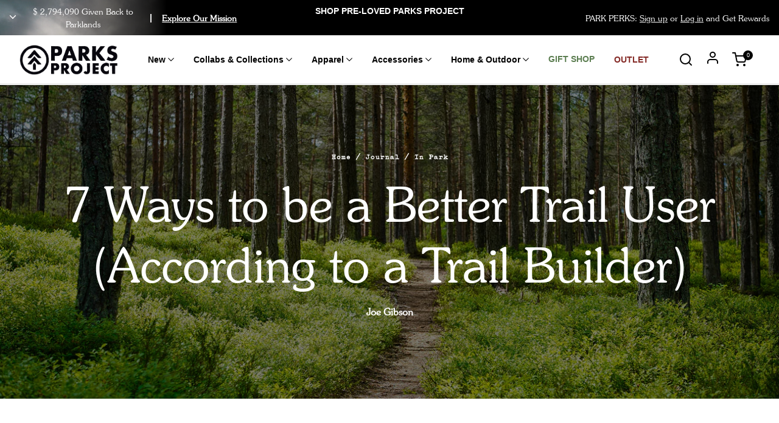

--- FILE ---
content_type: text/html; charset=utf-8
request_url: https://www.parksproject.us/blogs/in-park/7-ways-to-be-a-better-trail-user-according-to-a-trail-builder
body_size: 154125
content:















<!doctype html>
<html class="no-js supports-no-cookies" lang="en" >
  <head>
<!--LOOMI SDK-->
<!--DO NOT EDIT-->
<link rel="preconnect"  href="https://live.visually-io.com/" crossorigin data-em-disable>
<link rel="dns-prefetch" href="https://live.visually-io.com/" data-em-disable>
<script>
    (()=> {
        const env = 2;
        var store = "parksproject.myshopify.com";
        var alias = store.replace(".myshopify.com", "").replaceAll("-", "_").toUpperCase();
        var jitsuKey =  "js.8715492";
        window.loomi_ctx = {...(window.loomi_ctx || {}),storeAlias:alias,jitsuKey,env};
        
        
    
	
    })()
</script>
<link href="https://live.visually-io.com/cf/PARKSPROJECT.js?k=js.8715492&e=2&s=PARKSPROJECT" rel="preload" as="script" data-em-disable>
<link href="https://live.visually-io.com/cf/PARKSPROJECT.js?k=js.8715492&e=2&s=PARKSPROJECT" rel="preload" as="script" data-em-disable>
<link href="https://assets.visually.io/widgets/vsly-preact.min.js" rel="preload" as="script" data-em-disable>
<script data-vsly="preact2" type="text/javascript" src="https://assets.visually.io/widgets/vsly-preact.min.js" data-em-disable></script>
<script type="text/javascript" src="https://live.visually-io.com/cf/PARKSPROJECT.js" data-em-disable></script>
<script type="text/javascript" src="https://live.visually-io.com/v/visually.js" data-em-disable></script>
<script defer type="text/javascript" src="https://live.visually-io.com/v/visually-a.js" data-em-disable></script>
<!--LOOMI SDK-->


    
    
    
    
  
	<script id="pandectes-rules">   /* PANDECTES-GDPR: DO NOT MODIFY AUTO GENERATED CODE OF THIS SCRIPT */      window.PandectesSettings = {"store":{"plan":"basic","theme":"Tree Hugger | 1-26","primaryLocale":"en","adminMode":false},"tsPublished":1706249157,"declaration":{"showPurpose":false,"showProvider":false,"showDateGenerated":false},"language":{"languageMode":"Single","fallbackLanguage":"en","languageDetection":"browser","languagesSupported":[]},"texts":{"managed":{"headerText":{"en":"We respect your privacy"},"consentText":{"en":"This website uses cookies to ensure you get the best experience."},"dismissButtonText":{"en":"Ok"},"linkText":{"en":"Learn more"},"imprintText":{"en":"Imprint"},"preferencesButtonText":{"en":"Preferences"},"allowButtonText":{"en":"Accept"},"denyButtonText":{"en":"Decline"},"leaveSiteButtonText":{"en":"Leave this site"},"cookiePolicyText":{"en":"Cookie policy"},"preferencesPopupTitleText":{"en":"Manage consent preferences"},"preferencesPopupIntroText":{"en":"When you visit any web site, it may store or retrieve information on your browser, mostly in the form of cookies. This information might be about you, your preferences or your device and is mostly used to make the site work as you expect it to. The information does not usually directly identify you, but it can give you a more personalized web experience."},"preferencesPopupCloseButtonText":{"en":"Close"},"preferencesPopupAcceptAllButtonText":{"en":"Accept all"},"preferencesPopupRejectAllButtonText":{"en":"Reject all"},"preferencesPopupSaveButtonText":{"en":"Save preferences & exit"},"accessSectionTitleText":{"en":"Data Portability"},"accessSectionParagraphText":{"en":"You have the right to be able to access your personal data at any time. This includes your account information, your order records as well as any GDPR related requests you have made so far. You have the right to request a full report of your data."},"rectificationSectionTitleText":{"en":"Data Rectification"},"rectificationSectionParagraphText":{"en":"You have the right to request your data to be updated whenever you think it is appropriate."},"erasureSectionTitleText":{"en":"Right to be Forgotten"},"erasureSectionParagraphText":{"en":"Use this option if you want to remove your personal and other data from our store. Keep in mind that this process will delete your account, so you will no longer be able to access or use it anymore."},"declIntroText":{"en":"We use cookies to optimize website functionality, analyze the performance, and provide personalized experience to you. Some cookies are essential to make the website operate and function correctly. Those cookies cannot be disabled. In this window you can manage your preference of cookies."}},"categories":{"strictlyNecessaryCookiesTitleText":{"en":"Strictly necessary cookies"},"functionalityCookiesTitleText":{"en":"Functionality cookies"},"performanceCookiesTitleText":{"en":"Performance cookies"},"targetingCookiesTitleText":{"en":"Targeting cookies"},"unclassifiedCookiesTitleText":{"en":"Unclassified cookies"},"strictlyNecessaryCookiesDescriptionText":{"en":"These cookies are essential in order to enable you to move around the website and use its features, such as accessing secure areas of the website. Without these cookies services you have asked for, like shopping baskets or e-billing, cannot be provided."},"functionalityCookiesDescriptionText":{"en":"These cookies allow the website to remember choices you make (such as your user name, language or the region you are in) and provide enhanced, more personal features. For instance, a website may be able to provide you with local weather reports or traffic news by storing in a cookie the region in which you are currently located. These cookies can also be used to remember changes you have made to text size, fonts and other parts of web pages that you can customise. They may also be used to provide services you have asked for such as watching a video or commenting on a blog. The information these cookies collect may be anonymised and they cannot track your browsing activity on other websites."},"performanceCookiesDescriptionText":{"en":"These cookies collect information about how visitors use a website, for instance which pages visitors go to most often, and if they get error messages from web pages. These cookies don’t collect information that identifies a visitor. All information these cookies collect is aggregated and therefore anonymous. It is only used to improve how a website works."},"targetingCookiesDescriptionText":{"en":"These cookies are used to deliver adverts more relevant to you and your interests They are also used to limit the number of times you see an advertisement as well as help measure the effectiveness of the advertising campaign. They are usually placed by advertising networks with the website operator’s permission. They remember that you have visited a website and this information is shared with other organisations such as advertisers. Quite often targeting or advertising cookies will be linked to site functionality provided by the other organisation."},"unclassifiedCookiesDescriptionText":{"en":"Unclassified cookies are cookies that we are in the process of classifying, together with the providers of individual cookies."}},"auto":{"declName":{"en":"Name"},"declPath":{"en":"Path"},"declType":{"en":"Type"},"declDomain":{"en":"Domain"},"declPurpose":{"en":"Purpose"},"declProvider":{"en":"Provider"},"declRetention":{"en":"Retention"},"declFirstParty":{"en":"First-party"},"declThirdParty":{"en":"Third-party"},"declSeconds":{"en":"seconds"},"declMinutes":{"en":"minutes"},"declHours":{"en":"hours"},"declDays":{"en":"days"},"declMonths":{"en":"months"},"declYears":{"en":"years"},"declSession":{"en":"Session"},"cookiesDetailsText":{"en":"Cookies details"},"preferencesPopupAlwaysAllowedText":{"en":"Always allowed"},"submitButton":{"en":"Submit"},"submittingButton":{"en":"Submitting..."},"cancelButton":{"en":"Cancel"},"guestsSupportInfoText":{"en":"Please login with your customer account to further proceed."},"guestsSupportEmailPlaceholder":{"en":"E-mail address"},"guestsSupportEmailValidationError":{"en":"Email is not valid"},"guestsSupportEmailSuccessTitle":{"en":"Thank you for your request"},"guestsSupportEmailFailureTitle":{"en":"A problem occurred"},"guestsSupportEmailSuccessMessage":{"en":"If you are registered as a customer of this store, you will soon receive an email with instructions on how to proceed."},"guestsSupportEmailFailureMessage":{"en":"Your request was not submitted. Please try again and if problem persists, contact store owner for assistance."},"confirmationSuccessTitle":{"en":"Your request is verified"},"confirmationFailureTitle":{"en":"A problem occurred"},"confirmationSuccessMessage":{"en":"We will soon get back to you as to your request."},"confirmationFailureMessage":{"en":"Your request was not verified. Please try again and if problem persists, contact store owner for assistance"},"consentSectionTitleText":{"en":"Your cookie consent"},"consentSectionNoConsentText":{"en":"You have not consented to the cookies policy of this website."},"consentSectionConsentedText":{"en":"You consented to the cookies policy of this website on"},"consentStatus":{"en":"Consent preference"},"consentDate":{"en":"Consent date"},"consentId":{"en":"Consent ID"},"consentSectionChangeConsentActionText":{"en":"Change consent preference"},"accessSectionGDPRRequestsActionText":{"en":"Data subject requests"},"accessSectionAccountInfoActionText":{"en":"Personal data"},"accessSectionOrdersRecordsActionText":{"en":"Orders"},"accessSectionDownloadReportActionText":{"en":"Request export"},"rectificationCommentPlaceholder":{"en":"Describe what you want to be updated"},"rectificationCommentValidationError":{"en":"Comment is required"},"rectificationSectionEditAccountActionText":{"en":"Request an update"},"erasureSectionRequestDeletionActionText":{"en":"Request personal data deletion"}}},"library":{"previewMode":false,"fadeInTimeout":0,"defaultBlocked":7,"showLink":true,"showImprintLink":false,"enabled":true,"cookie":{"name":"_pandectes_gdpr","expiryDays":365,"secure":true},"dismissOnScroll":false,"dismissOnWindowClick":false,"dismissOnTimeout":false,"palette":{"popup":{"background":"#FFFFFF","backgroundForCalculations":{"a":1,"b":255,"g":255,"r":255},"text":"#6C6A6A"},"button":{"background":"#000000","backgroundForCalculations":{"a":1,"b":0,"g":0,"r":0},"text":"#FFFFFF","textForCalculation":{"a":1,"b":255,"g":255,"r":255},"border":"transparent"}},"content":{"href":"https://www.parksproject.us/pages/parks-project-terms-and-conditions","imprintHref":"/","close":"&#10005;","target":"_blank","logo":""},"window":"<div role=\"dialog\" aria-live=\"polite\" aria-label=\"cookieconsent\" aria-describedby=\"cookieconsent:desc\" id=\"pandectes-banner\" class=\"cc-window-wrapper cc-bottom-wrapper\"><div class=\"pd-cookie-banner-window cc-window {{classes}}\"><!--googleoff: all-->{{children}}<!--googleon: all--></div></div>","compliance":{"opt-in":"<div class=\"cc-compliance cc-highlight\">{{allow}}</div>"},"type":"opt-in","layouts":{"basic":"{{messagelink}}{{compliance}}"},"position":"bottom","theme":"classic","revokable":false,"animateRevokable":false,"revokableReset":false,"revokableLogoUrl":"https://cdn.shopify.com/s/files/1/0871/5492/t/788/assets/pandectes-reopen-logo.png?v=1706248875","revokablePlacement":"bottom-left","revokableMarginHorizontal":15,"revokableMarginVertical":15,"static":false,"autoAttach":true,"hasTransition":true,"blacklistPage":[""]},"geolocation":{"brOnly":false,"caOnly":false,"euOnly":false,"canadaOnly":false},"dsr":{"guestsSupport":false,"accessSectionDownloadReportAuto":false},"banner":{"resetTs":1596835768,"extraCss":"        .cc-banner-logo {max-width: 24em!important;}    @media(min-width: 768px) {.cc-window.cc-floating{max-width: 24em!important;width: 24em!important;}}    .cc-message, .cc-header, .cc-logo {text-align: left}    .cc-window-wrapper{z-index: 16777100;}    .cc-window{z-index: 16777100;font-size: 18px!important;font-family: inherit;}    .cc-header{font-size: 18px!important;font-family: inherit;}    .pd-cp-ui{font-family: inherit; background-color: #FFFFFF;color:#6C6A6A;}    button.pd-cp-btn, a.pd-cp-btn{background-color:#000000;color:#FFFFFF!important;}    input + .pd-cp-preferences-slider{background-color: rgba(108, 106, 106, 0.3)}    .pd-cp-scrolling-section::-webkit-scrollbar{background-color: rgba(108, 106, 106, 0.3)}    input:checked + .pd-cp-preferences-slider{background-color: rgba(108, 106, 106, 1)}    .pd-cp-scrolling-section::-webkit-scrollbar-thumb {background-color: rgba(108, 106, 106, 1)}    .pd-cp-ui-close{color:#6C6A6A;}    .pd-cp-preferences-slider:before{background-color: #FFFFFF}    .pd-cp-title:before {border-color: #6C6A6A!important}    .pd-cp-preferences-slider{background-color:#6C6A6A}    .pd-cp-toggle{color:#6C6A6A!important}    @media(max-width:699px) {.pd-cp-ui-close-top svg {fill: #6C6A6A}}    .pd-cp-toggle:hover,.pd-cp-toggle:visited,.pd-cp-toggle:active{color:#6C6A6A!important}    .pd-cookie-banner-window {box-shadow: 0 0 18px rgb(0 0 0 / 20%);}  ","customJavascript":null,"showPoweredBy":false,"hybridStrict":false,"cookiesBlockedByDefault":"7","isActive":false,"implicitSavePreferences":false,"cookieIcon":false,"blockBots":false,"showCookiesDetails":true,"hasTransition":true,"blockingPage":false,"showOnlyLandingPage":false,"leaveSiteUrl":"https://www.google.com","linkRespectStoreLang":false},"cookies":{"0":[{"name":"cart_currency","domain":"www.parksproject.us","path":"/","provider":"Shopify","firstParty":true,"retention":"1 day(s)","expires":1,"unit":"declSession","purpose":{"en":"Used in connection with shopping cart."}},{"name":"secure_customer_sig","domain":"www.parksproject.us","path":"/","provider":"Shopify","firstParty":true,"retention":"1 day(s)","expires":1,"unit":"declSession","purpose":{"en":"Used in connection with customer login."}},{"name":"_secure_session_id","domain":"www.parksproject.us","path":"/","provider":"Shopify","firstParty":true,"retention":"1 day(s)","expires":1,"unit":"declSession","purpose":{"en":"Used in connection with navigation through a storefront."}},{"name":"shopify_pay_redirect","domain":"www.parksproject.us","path":"/","provider":"Shopify","firstParty":true,"retention":"1 day(s)","expires":1,"unit":"declSession","purpose":{"en":"Used in connection with checkout."}},{"name":"keep_alive","domain":"www.parksproject.us","path":"/","provider":"Shopify","firstParty":true,"retention":"30 minute(s)","expires":30,"unit":"declMinutes","purpose":{"en":"Used in connection with buyer localization."}},{"name":"localization","domain":"www.parksproject.us","path":"/","provider":"Shopify","firstParty":true,"retention":"1 year(s)","expires":1,"unit":"declYears","purpose":{"en":"Shopify store localization"}},{"name":"_tracking_consent","domain":".parksproject.us","path":"/","provider":"Shopify","firstParty":false,"retention":"1 year(s)","expires":1,"unit":"declYears","purpose":{"en":"Tracking preferences."}},{"name":"_shopify_tm","domain":".parksproject.us","path":"/","provider":"Shopify","firstParty":false,"retention":"30 minute(s)","expires":30,"unit":"declMinutes","purpose":{"en":"Used for managing customer privacy settings."}},{"name":"_shopify_tw","domain":".parksproject.us","path":"/","provider":"Shopify","firstParty":false,"retention":"14 day(s)","expires":14,"unit":"declSession","purpose":{"en":"Used for managing customer privacy settings."}},{"name":"_shopify_m","domain":".parksproject.us","path":"/","provider":"Shopify","firstParty":false,"retention":"1 year(s)","expires":1,"unit":"declYears","purpose":{"en":"Used for managing customer privacy settings."}}],"1":[{"name":"__cfduid","domain":".www.parksproject.us","path":"/","provider":"CloudFlare","firstParty":true,"retention":"1 day(s)","expires":1,"unit":"declSession","purpose":{"en":"Cookie is placed by CloudFlare to Identify trusted web traffic."}},{"name":"_y","domain":".parksproject.us","path":"/","provider":"Shopify","firstParty":true,"retention":"1 day(s)","expires":1,"unit":"declSession","purpose":{"en":"Shopify analytics."}},{"name":"_orig_referrer","domain":".parksproject.us","path":"/","provider":"Shopify","firstParty":true,"retention":"1 day(s)","expires":1,"unit":"declSession","purpose":{"en":"Tracks landing pages."}},{"name":"_shopify_y","domain":".parksproject.us","path":"/","provider":"Shopify","firstParty":true,"retention":"1 day(s)","expires":1,"unit":"declSession","purpose":{"en":"Shopify analytics."}},{"name":"_shopify_country","domain":"www.parksproject.us","path":"/","provider":"Shopify","firstParty":true,"retention":"1 day(s)","expires":1,"unit":"declSession","purpose":{"en":"Cookie is placed by Shopify to store location data."}},{"name":"_landing_page","domain":".parksproject.us","path":"/","provider":"Shopify","firstParty":true,"retention":"1 day(s)","expires":1,"unit":"declSession","purpose":{"en":"Tracks landing pages."}},{"name":"_s","domain":".parksproject.us","path":"/","provider":"Shopify","firstParty":true,"retention":"1 day(s)","expires":1,"unit":"declSession","purpose":{"en":"Shopify analytics."}},{"name":"_shopify_s","domain":".parksproject.us","path":"/","provider":"Shopify","firstParty":true,"retention":"1 day(s)","expires":1,"unit":"declSession","purpose":{"en":"Shopify analytics."}},{"name":"_shopify_sa_t","domain":".parksproject.us","path":"/","provider":"Shopify","firstParty":true,"retention":"1 day(s)","expires":1,"unit":"declSession","purpose":{"en":"Shopify analytics relating to marketing & referrals."}},{"name":"_shopify_sa_p","domain":".parksproject.us","path":"/","provider":"Shopify","firstParty":true,"retention":"1 day(s)","expires":1,"unit":"declSession","purpose":{"en":"Shopify analytics relating to marketing & referrals."}},{"name":"_shg_session_id","domain":"www.parksproject.us","path":"/","provider":"Shogun","firstParty":true,"retention":"1 day(s)","expires":1,"unit":"declSession","purpose":{"en":"Used by Shogun Application"}},{"name":"_shg_user_id","domain":"www.parksproject.us","path":"/","provider":"Shogun","firstParty":true,"retention":"1 day(s)","expires":1,"unit":"declSession","purpose":{"en":"Used by Shogun Application"}},{"name":"__stid","domain":".sharethis.com","path":"/","provider":"ShareThis","firstParty":false,"retention":"1 day(s)","expires":1,"unit":"declSession","purpose":{"en":"Used to monitor user-activity."}},{"name":"__stidv","domain":".sharethis.com","path":"/","provider":"ShareThis","firstParty":false,"retention":"1 day(s)","expires":1,"unit":"declSession","purpose":{"en":"Used to monitor user-activity."}},{"name":"cart_sig","domain":"www.parksproject.us","path":"/","provider":"Shopify","firstParty":true,"retention":"1 day(s)","expires":1,"unit":"declSession","purpose":{"en":"Used in connection with checkout."}},{"name":"_pay_session","domain":"www.parksproject.us","path":"/","provider":"Unknown","firstParty":true,"retention":"1 day(s)","expires":1,"unit":"declSession","purpose":{"en":""}},{"name":"cart","domain":"www.parksproject.us","path":"/","provider":"Shopify","firstParty":true,"retention":"1 day(s)","expires":1,"unit":"declSession","purpose":{"en":"Used in connection with shopping cart."}},{"name":"cart_ts","domain":"www.parksproject.us","path":"/","provider":"Shopify","firstParty":true,"retention":"1 day(s)","expires":1,"unit":"declSession","purpose":{"en":"Used in connection with checkout."}}],"2":[{"name":"_shopify_fs","domain":".parksproject.us","path":"/","provider":"Shopify","firstParty":true,"retention":"1 day(s)","expires":1,"unit":"declSession","purpose":{"en":"Shopify analytics."}},{"name":"_ga","domain":".parksproject.us","path":"/","provider":"Google","firstParty":true,"retention":"1 day(s)","expires":1,"unit":"declSession","purpose":{"en":"Cookie is set by Google Analytics with unknown functionality"}},{"name":"_gid","domain":".parksproject.us","path":"/","provider":"Google","firstParty":true,"retention":"1 day(s)","expires":1,"unit":"declSession","purpose":{"en":"Cookie is placed by Google Analytics to count and track pageviews."}},{"name":"_gat","domain":".parksproject.us","path":"/","provider":"Google","firstParty":true,"retention":"1 day(s)","expires":1,"unit":"declSession","purpose":{"en":"Cookie is placed by Google Analytics to filter requests from bots."}},{"name":"AWSALBCORS","domain":"widget-mediator.zopim.com","path":"/","provider":"Amazon","firstParty":false,"retention":"7 day(s)","expires":7,"unit":"declSession","purpose":{"en":""}}],"4":[{"name":"MUID","domain":".bing.com","path":"/","provider":"Microsoft","firstParty":false,"retention":"1 day(s)","expires":1,"unit":"declSession","purpose":{"en":"Cookie is placed by Microsoft to track visits across websites."}},{"name":"_uetsid","domain":".parksproject.us","path":"/","provider":"Bing","firstParty":true,"retention":"1 day(s)","expires":1,"unit":"declSession","purpose":{"en":"This cookie is used by Bing to determine what ads should be shown that may be relevant to the end user perusing the site."}},{"name":"test_cookie","domain":".doubleclick.net","path":"/","provider":"Google","firstParty":false,"retention":"1 day(s)","expires":1,"unit":"declSession","purpose":{"en":"To measure the visitors’ actions after they click through from an advert. Expires after each visit."}},{"name":"_fbp","domain":".parksproject.us","path":"/","provider":"Facebook","firstParty":true,"retention":"1 day(s)","expires":1,"unit":"declSession","purpose":{"en":"Cookie is placed by Facebook to track visits across websites."}},{"name":"fr","domain":".facebook.com","path":"/","provider":"Facebook","firstParty":false,"retention":"1 day(s)","expires":1,"unit":"declSession","purpose":{"en":"Is used to deliver, measure and improve the relevancy of ads"}},{"name":"__kla_id","domain":"www.parksproject.us","path":"/","provider":"Klaviyo","firstParty":true,"retention":"1 day(s)","expires":1,"unit":"declSession","purpose":{"en":"Tracks when someone clicks through a Klaviyo email to your website"}},{"name":"KL_FORMS_MODAL","domain":"www.parksproject.us","path":"/","provider":"Klaviyo","firstParty":true,"retention":"1 day(s)","expires":1,"unit":"declSession","purpose":{"en":"Tracks when someone subscribes (opts in) to a form"}},{"name":"_gcl_au","domain":".parksproject.us","path":"/","provider":"Google","firstParty":false,"retention":"90 day(s)","expires":90,"unit":"declSession","purpose":{"en":"Cookie is placed by Google Tag Manager to track conversions."}},{"name":"IDE","domain":".doubleclick.net","path":"/","provider":"Google","firstParty":false,"retention":"1 year(s)","expires":1,"unit":"declYears","purpose":{"en":"To measure the visitors’ actions after they click through from an advert. Expires after 1 year."}},{"name":"_pin_unauth","domain":".parksproject.us","path":"/","provider":"Pinterest","firstParty":false,"retention":"1 year(s)","expires":1,"unit":"declYears","purpose":{"en":""}},{"name":"MUID","domain":".clarity.ms","path":"/","provider":"Microsoft","firstParty":false,"retention":"1 year(s)","expires":1,"unit":"declYears","purpose":{"en":"Cookie is placed by Microsoft to track visits across websites."}},{"name":"TapAd_TS","domain":".tapad.com","path":"/","provider":"Tapad","firstParty":false,"retention":"60 day(s)","expires":60,"unit":"declSession","purpose":{"en":""}},{"name":"TapAd_DID","domain":".tapad.com","path":"/","provider":"Tapad","firstParty":false,"retention":"60 day(s)","expires":60,"unit":"declSession","purpose":{"en":""}},{"name":"TapAd_3WAY_SYNCS","domain":".tapad.com","path":"/","provider":"Tapad","firstParty":false,"retention":"60 day(s)","expires":60,"unit":"declSession","purpose":{"en":""}}],"8":[{"name":"tracker_device","domain":".affirm.com","path":"/","provider":"Unknown","firstParty":false,"retention":"1 day(s)","expires":1,"unit":"declSession","purpose":{"en":""}},{"name":"3060738.3440491","domain":".affirm.com","path":"/","provider":"Unknown","firstParty":false,"retention":"1 day(s)","expires":1,"unit":"declSession","purpose":{"en":""}},{"name":"tracker_device","domain":"www.parksproject.us","path":"/","provider":"Unknown","firstParty":true,"retention":"1 day(s)","expires":1,"unit":"declSession","purpose":{"en":""}},{"name":"DUMMY_COOKIE","domain":".affirm.com","path":"/","provider":"Unknown","firstParty":false,"retention":"Session","expires":1,"unit":"declSession","purpose":{"en":""}},{"name":"affirm-csrf-token","domain":".affirm.com","path":"/","provider":"Unknown","firstParty":false,"retention":"Session","expires":1,"unit":"declSession","purpose":{"en":""}},{"name":"MR","domain":".bat.bing.com","path":"/","provider":"Unknown","firstParty":false,"retention":"1 day(s)","expires":1,"unit":"declSession","purpose":{"en":""}},{"name":"MR2","domain":".bat.bing.com","path":"/","provider":"Unknown","firstParty":false,"retention":"1 day(s)","expires":1,"unit":"declSession","purpose":{"en":""}},{"name":"_uetvid","domain":".parksproject.us","path":"/","provider":"Unknown","firstParty":true,"retention":"1 day(s)","expires":1,"unit":"declSession","purpose":{"en":""}},{"name":"rsci_vid","domain":".parksproject.us","path":"/","provider":"Unknown","firstParty":true,"retention":"1 day(s)","expires":1,"unit":"declSession","purpose":{"en":""}},{"name":"_sp_ses.966a","domain":".parksproject.us","path":"/","provider":"Unknown","firstParty":true,"retention":"1 day(s)","expires":1,"unit":"declSession","purpose":{"en":""}},{"name":"_sp_id.966a","domain":".parksproject.us","path":"/","provider":"Unknown","firstParty":true,"retention":"1 day(s)","expires":1,"unit":"declSession","purpose":{"en":""}},{"name":"ab","domain":".agkn.com","path":"/","provider":"Unknown","firstParty":false,"retention":"1 day(s)","expires":1,"unit":"declSession","purpose":{"en":""}},{"name":"sp","domain":"t.getletterpress.com","path":"/","provider":"Unknown","firstParty":false,"retention":"1 day(s)","expires":1,"unit":"declSession","purpose":{"en":""}},{"name":"rack.session","domain":".redirectify.lucidapps.nz","path":"/","provider":"Unknown","firstParty":false,"retention":"Session","expires":1,"unit":"declSession","purpose":{"en":""}},{"name":"_privy_8B81B3974126E6057E3D34FC","domain":".parksproject.us","path":"/","provider":"Unknown","firstParty":true,"retention":"1 day(s)","expires":1,"unit":"declSession","purpose":{"en":""}},{"name":"CLID","domain":"www.clarity.ms","path":"/","provider":"Unknown","firstParty":false,"retention":"1 year(s)","expires":1,"unit":"declYears","purpose":{"en":""}},{"name":"_cq_duid","domain":".parksproject.us","path":"/","provider":"Unknown","firstParty":false,"retention":"92 day(s)","expires":92,"unit":"declSession","purpose":{"en":""}},{"name":"_cq_suid","domain":".parksproject.us","path":"/","provider":"Unknown","firstParty":false,"retention":"Session","expires":0,"unit":"declSeconds","purpose":{"en":""}},{"name":"cg_uuid","domain":"obs.cheqzone.com","path":"/","provider":"Unknown","firstParty":false,"retention":"336 day(s)","expires":336,"unit":"declSession","purpose":{"en":""}},{"name":"pixel","domain":".yotpo.com","path":"/","provider":"Unknown","firstParty":false,"retention":"1 year(s)","expires":1,"unit":"declYears","purpose":{"en":""}},{"name":"_sp_id.f6ca","domain":"www.parksproject.us","path":"/","provider":"Unknown","firstParty":true,"retention":"1 year(s)","expires":1,"unit":"declYears","purpose":{"en":""}},{"name":"_clck","domain":".parksproject.us","path":"/","provider":"Unknown","firstParty":false,"retention":"1 year(s)","expires":1,"unit":"declYears","purpose":{"en":""}},{"name":"_sp_ses.f6ca","domain":"www.parksproject.us","path":"/","provider":"Unknown","firstParty":true,"retention":"30 minute(s)","expires":30,"unit":"declMinutes","purpose":{"en":""}},{"name":"li_sugr","domain":".linkedin.com","path":"/","provider":"Unknown","firstParty":false,"retention":"90 day(s)","expires":90,"unit":"declSession","purpose":{"en":""}},{"name":"lidc","domain":".linkedin.com","path":"/","provider":"Unknown","firstParty":false,"retention":"24 hour(s)","expires":24,"unit":"declHours","purpose":{"en":""}},{"name":"AnalyticsSyncHistory","domain":".linkedin.com","path":"/","provider":"Unknown","firstParty":false,"retention":"30 day(s)","expires":30,"unit":"declSession","purpose":{"en":""}},{"name":"bcookie","domain":".linkedin.com","path":"/","provider":"Unknown","firstParty":false,"retention":"1 year(s)","expires":1,"unit":"declYears","purpose":{"en":""}},{"name":"UserMatchHistory","domain":".linkedin.com","path":"/","provider":"Unknown","firstParty":false,"retention":"30 day(s)","expires":30,"unit":"declSession","purpose":{"en":""}},{"name":"lang","domain":".ads.linkedin.com","path":"/","provider":"Unknown","firstParty":false,"retention":"Session","expires":0,"unit":"declSeconds","purpose":{"en":""}},{"name":"ln_or","domain":".www.parksproject.us","path":"/","provider":"Unknown","firstParty":true,"retention":"24 hour(s)","expires":24,"unit":"declHours","purpose":{"en":""}},{"name":"_tt_enable_cookie","domain":".parksproject.us","path":"/","provider":"Unknown","firstParty":false,"retention":"1 year(s)","expires":1,"unit":"declYears","purpose":{"en":""}},{"name":"_ttp","domain":".parksproject.us","path":"/","provider":"Unknown","firstParty":false,"retention":"1 year(s)","expires":1,"unit":"declYears","purpose":{"en":""}},{"name":"lang","domain":".linkedin.com","path":"/","provider":"Unknown","firstParty":false,"retention":"Session","expires":0,"unit":"declSeconds","purpose":{"en":""}},{"name":"bscookie","domain":".www.linkedin.com","path":"/","provider":"Unknown","firstParty":false,"retention":"1 year(s)","expires":1,"unit":"declYears","purpose":{"en":""}},{"name":"_clsk","domain":".parksproject.us","path":"/","provider":"Unknown","firstParty":false,"retention":"24 hour(s)","expires":24,"unit":"declHours","purpose":{"en":""}},{"name":"smsbump_form_pages_session67110","domain":"www.parksproject.us","path":"/","provider":"Unknown","firstParty":true,"retention":"Session","expires":0,"unit":"declSeconds","purpose":{"en":""}},{"name":"GlobalE_Data","domain":".global-e.com","path":"/","provider":"Unknown","firstParty":false,"retention":"3 day(s)","expires":3,"unit":"declSession","purpose":{"en":""}},{"name":"U","domain":".adsymptotic.com","path":"/","provider":"Unknown","firstParty":false,"retention":"90 day(s)","expires":90,"unit":"declSession","purpose":{"en":""}},{"name":"GlobalE_Data","domain":".parksproject.us","path":"/","provider":"Unknown","firstParty":false,"retention":"3 day(s)","expires":3,"unit":"declSession","purpose":{"en":""}},{"name":"guid","domain":".steelhousemedia.com","path":"/","provider":"Unknown","firstParty":false,"retention":"1 year(s)","expires":1,"unit":"declYears","purpose":{"en":""}},{"name":"__3idcontext","domain":".cdnwidget.com","path":"/","provider":"Unknown","firstParty":false,"retention":"1 year(s)","expires":1,"unit":"declYears","purpose":{"en":""}},{"name":"__adcontext","domain":".cdnwidget.com","path":"/","provider":"Unknown","firstParty":false,"retention":"1 year(s)","expires":1,"unit":"declYears","purpose":{"en":""}},{"name":"GlobalE_SupportThirdPartCookies","domain":".parksproject.us","path":"/","provider":"Unknown","firstParty":false,"retention":"Session","expires":0,"unit":"declSeconds","purpose":{"en":""}},{"name":"GlobalE_CT_Data","domain":".parksproject.us","path":"/","provider":"Unknown","firstParty":false,"retention":"1 year(s)","expires":1,"unit":"declYears","purpose":{"en":""}},{"name":"__idcontext","domain":".parksproject.us","path":"/","provider":"Unknown","firstParty":false,"retention":"1 year(s)","expires":1,"unit":"declYears","purpose":{"en":""}},{"name":"tt","domain":".px.steelhousemedia.com","path":"/","provider":"Unknown","firstParty":false,"retention":"1 year(s)","expires":1,"unit":"declYears","purpose":{"en":""}},{"name":"bounceClientVisit4223c","domain":".bounceexchange.com","path":"/","provider":"Unknown","firstParty":false,"retention":"30 minute(s)","expires":30,"unit":"declMinutes","purpose":{"en":""}},{"name":"rt","domain":".steelhousemedia.com","path":"/","provider":"Unknown","firstParty":false,"retention":"1 year(s)","expires":1,"unit":"declYears","purpose":{"en":""}},{"name":"TDID","domain":".adsrvr.org","path":"/","provider":"Unknown","firstParty":false,"retention":"1 year(s)","expires":1,"unit":"declYears","purpose":{"en":""}},{"name":"dpm","domain":".dpm.demdex.net","path":"/","provider":"Unknown","firstParty":false,"retention":"180 day(s)","expires":180,"unit":"declSession","purpose":{"en":""}},{"name":"did","domain":".pippio.com","path":"/","provider":"Unknown","firstParty":false,"retention":"1 year(s)","expires":1,"unit":"declYears","purpose":{"en":""}},{"name":"pxrc","domain":".pippio.com","path":"/","provider":"Unknown","firstParty":false,"retention":"60 day(s)","expires":60,"unit":"declSession","purpose":{"en":""}},{"name":"demdex","domain":".demdex.net","path":"/","provider":"Unknown","firstParty":false,"retention":"180 day(s)","expires":180,"unit":"declSession","purpose":{"en":""}},{"name":"didts","domain":".pippio.com","path":"/","provider":"Unknown","firstParty":false,"retention":"1 year(s)","expires":1,"unit":"declYears","purpose":{"en":""}},{"name":"TDCPM","domain":".adsrvr.org","path":"/","provider":"Unknown","firstParty":false,"retention":"1 year(s)","expires":1,"unit":"declYears","purpose":{"en":""}},{"name":"nnls","domain":".pippio.com","path":"/","provider":"Unknown","firstParty":false,"retention":"60 day(s)","expires":60,"unit":"declSession","purpose":{"en":""}},{"name":"GlobalE_Full_Redirect","domain":".parksproject.us","path":"/","provider":"Unknown","firstParty":false,"retention":"Session","expires":0,"unit":"declSeconds","purpose":{"en":""}},{"name":"MR","domain":".c.bing.com","path":"/","provider":"Unknown","firstParty":false,"retention":"7 day(s)","expires":7,"unit":"declSession","purpose":{"en":""}},{"name":"SRM_B","domain":".c.bing.com","path":"/","provider":"Unknown","firstParty":false,"retention":"1 year(s)","expires":1,"unit":"declYears","purpose":{"en":""}},{"name":"SM","domain":".c.clarity.ms","path":"/","provider":"Unknown","firstParty":false,"retention":"Session","expires":0,"unit":"declSeconds","purpose":{"en":""}},{"name":"MR","domain":".c.clarity.ms","path":"/","provider":"Unknown","firstParty":false,"retention":"7 day(s)","expires":7,"unit":"declSession","purpose":{"en":""}},{"name":"ANONCHK","domain":".c.clarity.ms","path":"/","provider":"Unknown","firstParty":false,"retention":"10 minute(s)","expires":10,"unit":"declMinutes","purpose":{"en":""}},{"name":"_ssuma","domain":".sitescout.com","path":"/","provider":"Unknown","firstParty":false,"retention":"30 day(s)","expires":30,"unit":"declSession","purpose":{"en":""}},{"name":"ssi","domain":".sitescout.com","path":"/","provider":"Unknown","firstParty":false,"retention":"1 year(s)","expires":1,"unit":"declYears","purpose":{"en":""}},{"name":"_gat_gtag_UA_80956318_1","domain":".parksproject.us","path":"/","provider":"Unknown","firstParty":false,"retention":"42 second(s)","expires":42,"unit":"declSeconds","purpose":{"en":""}},{"name":"klickly_common_sid","domain":".klickly.com","path":"/","provider":"Unknown","firstParty":false,"retention":"21 day(s)","expires":21,"unit":"declSession","purpose":{"en":""}},{"name":"bku","domain":".bluekai.com","path":"/","provider":"Unknown","firstParty":false,"retention":"181 day(s)","expires":181,"unit":"declSession","purpose":{"en":""}},{"name":"nostojs","domain":"www.parksproject.us","path":"/","provider":"Unknown","firstParty":true,"retention":"1 year(s)","expires":1,"unit":"declYears","purpose":{"en":""}},{"name":"__zlcmid","domain":".parksproject.us","path":"/","provider":"Unknown","firstParty":false,"retention":"1 year(s)","expires":1,"unit":"declYears","purpose":{"en":""}},{"name":"bkpa","domain":".bluekai.com","path":"/","provider":"Unknown","firstParty":false,"retention":"181 day(s)","expires":181,"unit":"declSession","purpose":{"en":""}},{"name":"A3","domain":".yahoo.com","path":"/","provider":"Unknown","firstParty":false,"retention":"1 year(s)","expires":1,"unit":"declYears","purpose":{"en":""}},{"name":"khaos","domain":".rubiconproject.com","path":"/","provider":"Unknown","firstParty":false,"retention":"1 year(s)","expires":1,"unit":"declYears","purpose":{"en":""}},{"name":"audit","domain":".rubiconproject.com","path":"/","provider":"Unknown","firstParty":false,"retention":"1 year(s)","expires":1,"unit":"declYears","purpose":{"en":""}},{"name":"IDSYNC","domain":".analytics.yahoo.com","path":"/","provider":"Unknown","firstParty":false,"retention":"1 year(s)","expires":1,"unit":"declYears","purpose":{"en":""}},{"name":"rlas3","domain":".rlcdn.com","path":"/","provider":"Unknown","firstParty":false,"retention":"1 year(s)","expires":1,"unit":"declYears","purpose":{"en":""}},{"name":"2c.cId","domain":"www.parksproject.us","path":"/","provider":"Unknown","firstParty":true,"retention":"1 year(s)","expires":1,"unit":"declYears","purpose":{"en":""}},{"name":"_klpixel_sid","domain":".klickly.com","path":"/","provider":"Unknown","firstParty":false,"retention":"1 year(s)","expires":1,"unit":"declYears","purpose":{"en":""}},{"name":"pxrc","domain":".rlcdn.com","path":"/","provider":"Unknown","firstParty":false,"retention":"60 day(s)","expires":60,"unit":"declSession","purpose":{"en":""}},{"name":"ouid","domain":".addthis.com","path":"/","provider":"Unknown","firstParty":false,"retention":"1 year(s)","expires":1,"unit":"declYears","purpose":{"en":""}},{"name":"um","domain":".addthis.com","path":"/","provider":"Unknown","firstParty":false,"retention":"1 year(s)","expires":1,"unit":"declYears","purpose":{"en":""}},{"name":"CMID","domain":".casalemedia.com","path":"/","provider":"Unknown","firstParty":false,"retention":"1 year(s)","expires":1,"unit":"declYears","purpose":{"en":""}},{"name":"uid","domain":".addthis.com","path":"/","provider":"Unknown","firstParty":false,"retention":"1 year(s)","expires":1,"unit":"declYears","purpose":{"en":""}},{"name":"_klpixel_cid","domain":"www.parksproject.us","path":"/","provider":"Unknown","firstParty":true,"retention":"1 year(s)","expires":1,"unit":"declYears","purpose":{"en":""}},{"name":"CMPS","domain":".casalemedia.com","path":"/","provider":"Unknown","firstParty":false,"retention":"90 day(s)","expires":90,"unit":"declSession","purpose":{"en":""}},{"name":"CMPRO","domain":".casalemedia.com","path":"/","provider":"Unknown","firstParty":false,"retention":"90 day(s)","expires":90,"unit":"declSession","purpose":{"en":""}}]},"blocker":{"isActive":false,"googleConsentMode":{"id":"","analyticsId":"","isActive":false,"adStorageCategory":4,"analyticsStorageCategory":2,"personalizationStorageCategory":1,"functionalityStorageCategory":1,"customEvent":true,"securityStorageCategory":0,"redactData":true,"urlPassthrough":false},"facebookPixel":{"id":"","isActive":false,"ldu":false},"rakuten":{"isActive":false,"cmp":false,"ccpa":false},"defaultBlocked":7,"patterns":{"whiteList":[],"blackList":{"1":[],"2":[],"4":[],"8":[]},"iframesWhiteList":[],"iframesBlackList":{"1":[],"2":[],"4":[],"8":[]},"beaconsWhiteList":[],"beaconsBlackList":{"1":[],"2":[],"4":[],"8":[]}}}}      !function(){"use strict";window.PandectesRules=window.PandectesRules||{},window.PandectesRules.manualBlacklist={1:[],2:[],4:[]},window.PandectesRules.blacklistedIFrames={1:[],2:[],4:[]},window.PandectesRules.blacklistedCss={1:[],2:[],4:[]},window.PandectesRules.blacklistedBeacons={1:[],2:[],4:[]};var e="javascript/blocked",t="_pandectes_gdpr";function a(e){return new RegExp(e.replace(/[/\\.+?$()]/g,"\\$&").replace("*","(.*)"))}var n=function(e){try{return JSON.parse(e)}catch(e){return!1}},r=function(e){var t=arguments.length>1&&void 0!==arguments[1]?arguments[1]:"log",a=new URLSearchParams(window.location.search);a.get("log")&&console[t]("PandectesRules: ".concat(e))};function i(e,t){var a=Object.keys(e);if(Object.getOwnPropertySymbols){var n=Object.getOwnPropertySymbols(e);t&&(n=n.filter((function(t){return Object.getOwnPropertyDescriptor(e,t).enumerable}))),a.push.apply(a,n)}return a}function s(e){for(var t=1;t<arguments.length;t++){var a=null!=arguments[t]?arguments[t]:{};t%2?i(Object(a),!0).forEach((function(t){o(e,t,a[t])})):Object.getOwnPropertyDescriptors?Object.defineProperties(e,Object.getOwnPropertyDescriptors(a)):i(Object(a)).forEach((function(t){Object.defineProperty(e,t,Object.getOwnPropertyDescriptor(a,t))}))}return e}function o(e,t,a){return t in e?Object.defineProperty(e,t,{value:a,enumerable:!0,configurable:!0,writable:!0}):e[t]=a,e}function c(e,t){return function(e){if(Array.isArray(e))return e}(e)||function(e,t){var a=null==e?null:"undefined"!=typeof Symbol&&e[Symbol.iterator]||e["@@iterator"];if(null==a)return;var n,r,i=[],s=!0,o=!1;try{for(a=a.call(e);!(s=(n=a.next()).done)&&(i.push(n.value),!t||i.length!==t);s=!0);}catch(e){o=!0,r=e}finally{try{s||null==a.return||a.return()}finally{if(o)throw r}}return i}(e,t)||u(e,t)||function(){throw new TypeError("Invalid attempt to destructure non-iterable instance.\nIn order to be iterable, non-array objects must have a [Symbol.iterator]() method.")}()}function l(e){return function(e){if(Array.isArray(e))return d(e)}(e)||function(e){if("undefined"!=typeof Symbol&&null!=e[Symbol.iterator]||null!=e["@@iterator"])return Array.from(e)}(e)||u(e)||function(){throw new TypeError("Invalid attempt to spread non-iterable instance.\nIn order to be iterable, non-array objects must have a [Symbol.iterator]() method.")}()}function u(e,t){if(e){if("string"==typeof e)return d(e,t);var a=Object.prototype.toString.call(e).slice(8,-1);return"Object"===a&&e.constructor&&(a=e.constructor.name),"Map"===a||"Set"===a?Array.from(e):"Arguments"===a||/^(?:Ui|I)nt(?:8|16|32)(?:Clamped)?Array$/.test(a)?d(e,t):void 0}}function d(e,t){(null==t||t>e.length)&&(t=e.length);for(var a=0,n=new Array(t);a<t;a++)n[a]=e[a];return n}var p=window.PandectesRulesSettings||window.PandectesSettings,f=!(void 0===window.dataLayer||!Array.isArray(window.dataLayer)||!window.dataLayer.some((function(e){return"pandectes_full_scan"===e.event})));r("userAgent -> ".concat(window.navigator.userAgent.substring(0,50)));var g=function(){var e,a=arguments.length>0&&void 0!==arguments[0]?arguments[0]:t,r="; "+document.cookie,i=r.split("; "+a+"=");if(i.length<2)e={};else{var s=i.pop(),o=s.split(";");e=window.atob(o.shift())}var c=n(e);return!1!==c?c:e}(),y=p.banner.isActive,h=p.blocker,m=h.defaultBlocked,w=h.patterns,v=g&&null!==g.preferences&&void 0!==g.preferences?g.preferences:null,b=f?0:y?null===v?m:v:0,k={1:0==(1&b),2:0==(2&b),4:0==(4&b)},L=w.blackList,_=w.whiteList,S=w.iframesBlackList,P=w.iframesWhiteList,A=w.beaconsBlackList,C=w.beaconsWhiteList,E={blackList:[],whiteList:[],iframesBlackList:{1:[],2:[],4:[],8:[]},iframesWhiteList:[],beaconsBlackList:{1:[],2:[],4:[],8:[]},beaconsWhiteList:[]};[1,2,4].map((function(e){var t;k[e]||((t=E.blackList).push.apply(t,l(L[e].length?L[e].map(a):[])),E.iframesBlackList[e]=S[e].length?S[e].map(a):[],E.beaconsBlackList[e]=A[e].length?A[e].map(a):[])})),E.whiteList=_.length?_.map(a):[],E.iframesWhiteList=P.length?P.map(a):[],E.beaconsWhiteList=C.length?C.map(a):[];var j={scripts:[],iframes:{1:[],2:[],4:[]},beacons:{1:[],2:[],4:[]},css:{1:[],2:[],4:[]}},B=function(t,a){return t&&(!a||a!==e)&&(!E.blackList||E.blackList.some((function(e){return e.test(t)})))&&(!E.whiteList||E.whiteList.every((function(e){return!e.test(t)})))},O=function(e){var t=e.getAttribute("src");return E.blackList&&E.blackList.every((function(e){return!e.test(t)}))||E.whiteList&&E.whiteList.some((function(e){return e.test(t)}))},I=function(e,t){var a=E.iframesBlackList[t],n=E.iframesWhiteList;return e&&(!a||a.some((function(t){return t.test(e)})))&&(!n||n.every((function(t){return!t.test(e)})))},R=function(e,t){var a=E.beaconsBlackList[t],n=E.beaconsWhiteList;return e&&(!a||a.some((function(t){return t.test(e)})))&&(!n||n.every((function(t){return!t.test(e)})))},T=new MutationObserver((function(e){for(var t=0;t<e.length;t++)for(var a=e[t].addedNodes,n=0;n<a.length;n++){var r=a[n],i=r.dataset&&r.dataset.cookiecategory;if(1===r.nodeType&&"LINK"===r.tagName){var s=r.dataset&&r.dataset.href;if(s&&i)switch(i){case"functionality":case"C0001":j.css[1].push(s);break;case"performance":case"C0002":j.css[2].push(s);break;case"targeting":case"C0003":j.css[4].push(s)}}}})),x=new MutationObserver((function(t){for(var a=0;a<t.length;a++)for(var n=t[a].addedNodes,r=function(t){var a=n[t],r=a.src||a.dataset&&a.dataset.src,i=a.dataset&&a.dataset.cookiecategory;if(1===a.nodeType&&"IFRAME"===a.tagName){if(r){var s=!1;I(r,1)||"functionality"===i||"C0001"===i?(s=!0,j.iframes[1].push(r)):I(r,2)||"performance"===i||"C0002"===i?(s=!0,j.iframes[2].push(r)):(I(r,4)||"targeting"===i||"C0003"===i)&&(s=!0,j.iframes[4].push(r)),s&&(a.removeAttribute("src"),a.setAttribute("data-src",r))}}else if(1===a.nodeType&&"IMG"===a.tagName){if(r){var o=!1;R(r,1)?(o=!0,j.beacons[1].push(r)):R(r,2)?(o=!0,j.beacons[2].push(r)):R(r,4)&&(o=!0,j.beacons[4].push(r)),o&&(a.removeAttribute("src"),a.setAttribute("data-src",r))}}else if(1===a.nodeType&&"LINK"===a.tagName){var c=a.dataset&&a.dataset.href;if(c&&i)switch(i){case"functionality":case"C0001":j.css[1].push(c);break;case"performance":case"C0002":j.css[2].push(c);break;case"targeting":case"C0003":j.css[4].push(c)}}else if(1===a.nodeType&&"SCRIPT"===a.tagName){var l=a.type,u=!1;if(B(r,l))u=!0;else if(r&&i)switch(i){case"functionality":case"C0001":u=!0,window.PandectesRules.manualBlacklist[1].push(r);break;case"performance":case"C0002":u=!0,window.PandectesRules.manualBlacklist[2].push(r);break;case"targeting":case"C0003":u=!0,window.PandectesRules.manualBlacklist[4].push(r)}if(u){j.scripts.push([a,l]),a.type=e;a.addEventListener("beforescriptexecute",(function t(n){a.getAttribute("type")===e&&n.preventDefault(),a.removeEventListener("beforescriptexecute",t)})),a.parentElement&&a.parentElement.removeChild(a)}}},i=0;i<n.length;i++)r(i)})),N=document.createElement,D={src:Object.getOwnPropertyDescriptor(HTMLScriptElement.prototype,"src"),type:Object.getOwnPropertyDescriptor(HTMLScriptElement.prototype,"type")};window.PandectesRules.unblockCss=function(e){var t=j.css[e]||[];t.length&&r("Unblocking CSS for ".concat(e)),t.forEach((function(e){var t=document.querySelector('link[data-href^="'.concat(e,'"]'));t.removeAttribute("data-href"),t.href=e})),j.css[e]=[]},window.PandectesRules.unblockIFrames=function(e){var t=j.iframes[e]||[];t.length&&r("Unblocking IFrames for ".concat(e)),E.iframesBlackList[e]=[],t.forEach((function(e){var t=document.querySelector('iframe[data-src^="'.concat(e,'"]'));t.removeAttribute("data-src"),t.src=e})),j.iframes[e]=[]},window.PandectesRules.unblockBeacons=function(e){var t=j.beacons[e]||[];t.length&&r("Unblocking Beacons for ".concat(e)),E.beaconsBlackList[e]=[],t.forEach((function(e){var t=document.querySelector('img[data-src^="'.concat(e,'"]'));t.removeAttribute("data-src"),t.src=e})),j.beacons[e]=[]},window.PandectesRules.unblockInlineScripts=function(e){var t=1===e?"functionality":2===e?"performance":"targeting";document.querySelectorAll('script[type="javascript/blocked"][data-cookiecategory="'.concat(t,'"]')).forEach((function(e){var t=e.textContent;e.parentNode.removeChild(e);var a=document.createElement("script");a.type="text/javascript",a.textContent=t,document.body.appendChild(a)}))},window.PandectesRules.unblock=function(t){t.length<1?(E.blackList=[],E.whiteList=[],E.iframesBlackList=[],E.iframesWhiteList=[]):(E.blackList&&(E.blackList=E.blackList.filter((function(e){return t.every((function(t){return"string"==typeof t?!e.test(t):t instanceof RegExp?e.toString()!==t.toString():void 0}))}))),E.whiteList&&(E.whiteList=[].concat(l(E.whiteList),l(t.map((function(e){if("string"==typeof e){var t=".*"+a(e)+".*";if(E.whiteList.every((function(e){return e.toString()!==t.toString()})))return new RegExp(t)}else if(e instanceof RegExp&&E.whiteList.every((function(t){return t.toString()!==e.toString()})))return e;return null})).filter(Boolean)))));for(var n=document.querySelectorAll('script[type="'.concat(e,'"]')),i=0;i<n.length;i++){var s=n[i];O(s)&&(j.scripts.push([s,"application/javascript"]),s.parentElement.removeChild(s))}var o=0;l(j.scripts).forEach((function(e,t){var a=c(e,2),n=a[0],r=a[1];if(O(n)){for(var i=document.createElement("script"),s=0;s<n.attributes.length;s++){var l=n.attributes[s];"src"!==l.name&&"type"!==l.name&&i.setAttribute(l.name,n.attributes[s].value)}i.setAttribute("src",n.src),i.setAttribute("type",r||"application/javascript"),document.head.appendChild(i),j.scripts.splice(t-o,1),o++}})),0==E.blackList.length&&0===E.iframesBlackList[1].length&&0===E.iframesBlackList[2].length&&0===E.iframesBlackList[4].length&&0===E.beaconsBlackList[1].length&&0===E.beaconsBlackList[2].length&&0===E.beaconsBlackList[4].length&&(r("Disconnecting observers"),x.disconnect(),T.disconnect())};var M,W,z=p.store.adminMode,F=p.blocker;M=function(){!function(){var e=window.Shopify.trackingConsent;try{var t=z&&!window.Shopify.AdminBarInjector,a={preferences:0==(1&b)||f||t,analytics:0==(2&b)||f||t,marketing:0==(4&b)||f||t};e.firstPartyMarketingAllowed()===a.marketing&&e.analyticsProcessingAllowed()===a.analytics&&e.preferencesProcessingAllowed()===a.preferences||e.setTrackingConsent(a,(function(e){e&&e.error?r("Shopify.customerPrivacy API - failed to setTrackingConsent"):r("Shopify.customerPrivacy API - setTrackingConsent(".concat(JSON.stringify(a),")"))}))}catch(e){r("Shopify.customerPrivacy API - exception")}}(),function(){var e=window.Shopify.trackingConsent,t=e.currentVisitorConsent();if(F.gpcIsActive&&"CCPA"===e.getRegulation()&&"no"===t.gpc&&"yes"!==t.sale_of_data){var a={sale_of_data:!1};e.setTrackingConsent(a,(function(e){e&&e.error?r("Shopify.customerPrivacy API - failed to setTrackingConsent({".concat(JSON.stringify(a),")")):r("Shopify.customerPrivacy API - setTrackingConsent(".concat(JSON.stringify(a),")"))}))}}()},W=null,window.Shopify&&window.Shopify.loadFeatures&&window.Shopify.trackingConsent?M():W=setInterval((function(){window.Shopify&&window.Shopify.loadFeatures&&(clearInterval(W),window.Shopify.loadFeatures([{name:"consent-tracking-api",version:"0.1"}],(function(e){e?r("Shopify.customerPrivacy API - failed to load"):(r("Shopify.customerPrivacy API - loaded"),M())})))}),10);var U=p.banner.isActive,q=p.blocker.googleConsentMode,J=q.isActive,H=q.customEvent,$=q.id,G=q.analyticsId,K=q.redactData,V=q.urlPassthrough,Y=q.adStorageCategory,Q=q.analyticsStorageCategory,X=q.functionalityStorageCategory,Z=q.personalizationStorageCategory,ee=q.securityStorageCategory,te=q.dataLayerProperty,ae=void 0===te?"dataLayer":te;function ne(){window[ae].push(arguments)}window[ae]=window[ae]||[];var re,ie,se={hasInitialized:!1,ads_data_redaction:!1,url_passthrough:!1,data_layer_property:"dataLayer",storage:{ad_storage:"granted",ad_user_data:"granted",ad_personalization:"granted",analytics_storage:"granted",functionality_storage:"granted",personalization_storage:"granted",security_storage:"granted",wait_for_update:500}};if(U&&J){var oe=0==(b&Y)?"granted":"denied",ce=0==(b&Q)?"granted":"denied",le=0==(b&X)?"granted":"denied",ue=0==(b&Z)?"granted":"denied",de=0==(b&ee)?"granted":"denied";if(se.hasInitialized=!0,se.ads_data_redaction="denied"===oe&&K,se.url_passthrough=V,se.storage.ad_storage=oe,se.storage.ad_user_data=oe,se.storage.ad_personalization=oe,se.storage.analytics_storage=ce,se.storage.functionality_storage=le,se.storage.personalization_storage=ue,se.storage.security_storage=de,se.data_layer_property=ae||"dataLayer",se.ads_data_redaction&&ne("set","ads_data_redaction",se.ads_data_redaction),se.url_passthrough&&ne("set","url_passthrough",se.url_passthrough),ne("consent","default",se.storage),r("Google consent mode initialized"),$.length){console.log("adding google tag manager",$,se.data_layer_property),window[se.data_layer_property].push({"gtm.start":(new Date).getTime(),event:"gtm.js"}),window[se.data_layer_property].push({"pandectes.start":(new Date).getTime(),event:"pandectes-rules.min.js"});var pe=document.createElement("script"),fe="dataLayer"!==se.data_layer_property?"&l=".concat(se.data_layer_property):"";pe.async=!0,pe.src="https://www.googletagmanager.com/gtm.js?id=".concat($).concat(fe),document.head.appendChild(pe)}if(G.length){console.log("adding analytics"),window[se.data_layer_property].push({"pandectes.start":(new Date).getTime(),event:"pandectes-rules.min.js"});var ge=document.createElement("script");ge.async=!0,ge.src="https://www.googletagmanager.com/gtag/js?id=".concat(G),document.head.appendChild(ge),ne("js",new Date),ne("config",G)}}U&&H&&(ie=7===(re=b)?"deny":0===re?"allow":"mixed",window[ae].push({event:"Pandectes_Consent_Update",pandectes_status:ie,pandectes_categories:{C0000:"allow",C0001:k[1]?"allow":"deny",C0002:k[2]?"allow":"deny",C0003:k[4]?"allow":"deny"}}),r("PandectesCustomEvent pushed to the dataLayer")),window.PandectesRules.gcm=se;var ye=p.banner.isActive,he=p.blocker.isActive;r("Blocker -> "+(he?"Active":"Inactive")),r("Banner -> "+(ye?"Active":"Inactive")),r("ActualPrefs -> "+b);var me=null===v&&/\/checkouts\//.test(window.location.pathname);0!==b&&!1===f&&he&&!me?(r("Blocker will execute"),document.createElement=function(){for(var t=arguments.length,a=new Array(t),n=0;n<t;n++)a[n]=arguments[n];if("script"!==a[0].toLowerCase())return N.bind?N.bind(document).apply(void 0,a):N;var r=N.bind(document).apply(void 0,a);try{Object.defineProperties(r,{src:s(s({},D.src),{},{set:function(t){B(t,r.type)&&D.type.set.call(this,e),D.src.set.call(this,t)}}),type:s(s({},D.type),{},{get:function(){var t=D.type.get.call(this);return t===e||B(this.src,t)?null:t},set:function(t){var a=B(r.src,r.type)?e:t;D.type.set.call(this,a)}})}),r.setAttribute=function(t,a){if("type"===t){var n=B(r.src,r.type)?e:a;D.type.set.call(r,n)}else"src"===t?(B(a,r.type)&&D.type.set.call(r,e),D.src.set.call(r,a)):HTMLScriptElement.prototype.setAttribute.call(r,t,a)}}catch(e){console.warn("Yett: unable to prevent script execution for script src ",r.src,".\n",'A likely cause would be because you are using a third-party browser extension that monkey patches the "document.createElement" function.')}return r},x.observe(document.documentElement,{childList:!0,subtree:!0}),T.observe(document.documentElement,{childList:!0,subtree:!0})):r("Blocker will not execute")}();
</script>

  <link rel='preconnect dns-prefetch' href='https://api.config-security.com/' crossorigin />
  <link rel='preconnect dns-prefetch' href='https://conf.config-security.com/' crossorigin />
  <link rel='preconnect dns-prefetch' href='https://whale.camera/' crossorigin />
  <script>
  /* >> TriplePixel :: start*/
  window.TriplePixelData={TripleName:"parksproject.myshopify.com",ver:"2.11",plat:"SHOPIFY",isHeadless:false},function(W,H,A,L,E,_,B,N){function O(U,T,P,H,R){void 0===R&&(R=!1),H=new XMLHttpRequest,P?(H.open("POST",U,!0),H.setRequestHeader("Content-Type","application/json")):H.open("GET",U,!0),H.send(JSON.stringify(P||{})),H.onreadystatechange=function(){4===H.readyState&&200===H.status?(R=H.responseText,U.includes(".txt")?eval(R):P||(N[B]=R)):(299<H.status||H.status<200)&&T&&!R&&(R=!0,O(U,T-1,P))}}if(N=window,!N[H+"sn"]){N[H+"sn"]=1,L=function(){return Date.now().toString(36)+"_"+Math.random().toString(36)};try{A.setItem(H,1+(0|A.getItem(H)||0)),(E=JSON.parse(A.getItem(H+"U")||"[]")).push({u:location.href,r:document.referrer,t:Date.now(),id:L()}),A.setItem(H+"U",JSON.stringify(E))}catch(e){}var i,m,p;A.getItem('"!nC`')||(_=A,A=N,A[H]||(E=A[H]=function(t,e,a){return void 0===a&&(a=[]),"State"==t?E.s:(W=L(),(E._q=E._q||[]).push([W,t,e].concat(a)),W)},E.s="Installed",E._q=[],E.ch=W,B="configSecurityConfModel",N[B]=1,O("https://conf.config-security.com/model",5),i=L(),m=A[atob("c2NyZWVu")],_.setItem("di_pmt_wt",i),p={id:i,action:"profile",avatar:_.getItem("auth-security_rand_salt_"),time:m[atob("d2lkdGg=")]+":"+m[atob("aGVpZ2h0")],host:A.TriplePixelData.TripleName,plat:A.TriplePixelData.plat,url:window.location.href,ref:document.referrer,ver:A.TriplePixelData.ver},O("https://api.config-security.com/event",5,p),O("https://whale.camera/live/dot.txt",5)))}}("","TriplePixel",localStorage);
  /* << TriplePixel :: end*/
  </script>
	
    <meta charset="utf-8">
    <meta http-equiv="X-UA-Compatible" content="IE=edge">
    <meta name="viewport" content="width=device-width, initial-scale=1, interactive-widget=resizes-content">
    <meta name="theme-color" content="#c4cdd5">
    <meta name="google-site-verification" content="RyBccYKwMXC3hPUMt9WiNabrn8R42ydjJwemsU4BRUo">
    <link rel="canonical" href="https://www.parksproject.us/blogs/in-park/7-ways-to-be-a-better-trail-user-according-to-a-trail-builder"><link rel="shortcut icon" href="//www.parksproject.us/cdn/shop/files/logo2_74ccb4f2-93a2-4385-9241-516873a35437_32x32.png?v=1683223084" type="image/png"><!-- shopify domains -->
    <link rel="preconnect dns-prefetch" href="https://cdn.shopify.com" crossorigin>
    <link rel="preconnect dns-prefetch" href="https://monorail-edge.shopifysvc.com">

    <!-- third party services -->
    <link rel="preconnect dns-prefetch" href="https://nosto-campaign-assets.s3.amazonaws.com" crossorigin>
    <link rel="preconnect dns-prefetch" href="https://fonts.googleapis.com" crossorigin>
    <link rel="preconnect dns-prefetch" href="https://fonts.gstatic.com" crossorigin>
    <link rel="preconnect dns-prefetch" href="https://api.config-security.com/" crossorigin>
    <link rel="preconnect dns-prefetch" href="https://conf.config-security.com/" crossorigin>
    <link rel="preconnect dns-prefetch" href="https://triplewhale-pixel.web.app/" crossorigin>
    <link rel="preconnect dns-prefetch" href="https://www.google-analytics.com" crossorigin>
    <link rel="preconnect dns-prefetch" href="https://www.googletagmanager.com" crossorigin>
    <link rel="preconnect dns-prefetch" href="https://www.googleadservices.com" crossorigin>
    <link rel="preconnect dns-prefetch" href="https://polaris.truevaultcdn.com" crossorigin>

    <!-- preload assets -->
    <link rel="preload" href="//www.parksproject.us/cdn/shop/t/1040/assets/layout.theme.css?v=127250940388414792711767737486" as="style">
    
      
    

    
    <script>
/*! jQuery v3.5.1 | (c) JS Foundation and other contributors | jquery.org/license */
!function(e,t){"use strict";"object"==typeof module&&"object"==typeof module.exports?module.exports=e.document?t(e,!0):function(e){if(!e.document)throw new Error("jQuery requires a window with a document");return t(e)}:t(e)}("undefined"!=typeof window?window:this,function(C,e){"use strict";var t=[],r=Object.getPrototypeOf,s=t.slice,g=t.flat?function(e){return t.flat.call(e)}:function(e){return t.concat.apply([],e)},u=t.push,i=t.indexOf,n={},o=n.toString,v=n.hasOwnProperty,a=v.toString,l=a.call(Object),y={},m=function(e){return"function"==typeof e&&"number"!=typeof e.nodeType},x=function(e){return null!=e&&e===e.window},E=C.document,c={type:!0,src:!0,nonce:!0,noModule:!0};function b(e,t,n){var r,i,o=(n=n||E).createElement("script");if(o.text=e,t)for(r in c)(i=t[r]||t.getAttribute&&t.getAttribute(r))&&o.setAttribute(r,i);n.head.appendChild(o).parentNode.removeChild(o)}function w(e){return null==e?e+"":"object"==typeof e||"function"==typeof e?n[o.call(e)]||"object":typeof e}var f="3.5.1",S=function(e,t){return new S.fn.init(e,t)};function p(e){var t=!!e&&"length"in e&&e.length,n=w(e);return!m(e)&&!x(e)&&("array"===n||0===t||"number"==typeof t&&0<t&&t-1 in e)}S.fn=S.prototype={jquery:f,constructor:S,length:0,toArray:function(){return s.call(this)},get:function(e){return null==e?s.call(this):e<0?this[e+this.length]:this[e]},pushStack:function(e){var t=S.merge(this.constructor(),e);return t.prevObject=this,t},each:function(e){return S.each(this,e)},map:function(n){return this.pushStack(S.map(this,function(e,t){return n.call(e,t,e)}))},slice:function(){return this.pushStack(s.apply(this,arguments))},first:function(){return this.eq(0)},last:function(){return this.eq(-1)},even:function(){return this.pushStack(S.grep(this,function(e,t){return(t+1)%2}))},odd:function(){return this.pushStack(S.grep(this,function(e,t){return t%2}))},eq:function(e){var t=this.length,n=+e+(e<0?t:0);return this.pushStack(0<=n&&n<t?[this[n]]:[])},end:function(){return this.prevObject||this.constructor()},push:u,sort:t.sort,splice:t.splice},S.extend=S.fn.extend=function(){var e,t,n,r,i,o,a=arguments[0]||{},s=1,u=arguments.length,l=!1;for("boolean"==typeof a&&(l=a,a=arguments[s]||{},s++),"object"==typeof a||m(a)||(a={}),s===u&&(a=this,s--);s<u;s++)if(null!=(e=arguments[s]))for(t in e)r=e[t],"__proto__"!==t&&a!==r&&(l&&r&&(S.isPlainObject(r)||(i=Array.isArray(r)))?(n=a[t],o=i&&!Array.isArray(n)?[]:i||S.isPlainObject(n)?n:{},i=!1,a[t]=S.extend(l,o,r)):void 0!==r&&(a[t]=r));return a},S.extend({expando:"jQuery"+(f+Math.random()).replace(/\D/g,""),isReady:!0,error:function(e){throw new Error(e)},noop:function(){},isPlainObject:function(e){var t,n;return!(!e||"[object Object]"!==o.call(e))&&(!(t=r(e))||"function"==typeof(n=v.call(t,"constructor")&&t.constructor)&&a.call(n)===l)},isEmptyObject:function(e){var t;for(t in e)return!1;return!0},globalEval:function(e,t,n){b(e,{nonce:t&&t.nonce},n)},each:function(e,t){var n,r=0;if(p(e)){for(n=e.length;r<n;r++)if(!1===t.call(e[r],r,e[r]))break}else for(r in e)if(!1===t.call(e[r],r,e[r]))break;return e},makeArray:function(e,t){var n=t||[];return null!=e&&(p(Object(e))?S.merge(n,"string"==typeof e?[e]:e):u.call(n,e)),n},inArray:function(e,t,n){return null==t?-1:i.call(t,e,n)},merge:function(e,t){for(var n=+t.length,r=0,i=e.length;r<n;r++)e[i++]=t[r];return e.length=i,e},grep:function(e,t,n){for(var r=[],i=0,o=e.length,a=!n;i<o;i++)!t(e[i],i)!==a&&r.push(e[i]);return r},map:function(e,t,n){var r,i,o=0,a=[];if(p(e))for(r=e.length;o<r;o++)null!=(i=t(e[o],o,n))&&a.push(i);else for(o in e)null!=(i=t(e[o],o,n))&&a.push(i);return g(a)},guid:1,support:y}),"function"==typeof Symbol&&(S.fn[Symbol.iterator]=t[Symbol.iterator]),S.each("Boolean Number String Function Array Date RegExp Object Error Symbol".split(" "),function(e,t){n["[object "+t+"]"]=t.toLowerCase()});var d=function(n){var e,d,b,o,i,h,f,g,w,u,l,T,C,a,E,v,s,c,y,S="sizzle"+1*new Date,p=n.document,k=0,r=0,m=ue(),x=ue(),A=ue(),N=ue(),D=function(e,t){return e===t&&(l=!0),0},j={}.hasOwnProperty,t=[],q=t.pop,L=t.push,H=t.push,O=t.slice,P=function(e,t){for(var n=0,r=e.length;n<r;n++)if(e[n]===t)return n;return-1},R="checked|selected|async|autofocus|autoplay|controls|defer|disabled|hidden|ismap|loop|multiple|open|readonly|required|scoped",M="[\\x20\\t\\r\\n\\f]",I="(?:\\\\[\\da-fA-F]{1,6}"+M+"?|\\\\[^\\r\\n\\f]|[\\w-]|[^\0-\\x7f])+",W="\\["+M+"*("+I+")(?:"+M+"*([*^$|!~]?=)"+M+"*(?:'((?:\\\\.|[^\\\\'])*)'|\"((?:\\\\.|[^\\\\\"])*)\"|("+I+"))|)"+M+"*\\]",F=":("+I+")(?:\\((('((?:\\\\.|[^\\\\'])*)'|\"((?:\\\\.|[^\\\\\"])*)\")|((?:\\\\.|[^\\\\()[\\]]|"+W+")*)|.*)\\)|)",B=new RegExp(M+"+","g"),$=new RegExp("^"+M+"+|((?:^|[^\\\\])(?:\\\\.)*)"+M+"+$","g"),_=new RegExp("^"+M+"*,"+M+"*"),z=new RegExp("^"+M+"*([>+~]|"+M+")"+M+"*"),U=new RegExp(M+"|>"),X=new RegExp(F),V=new RegExp("^"+I+"$"),G={ID:new RegExp("^#("+I+")"),CLASS:new RegExp("^\\.("+I+")"),TAG:new RegExp("^("+I+"|[*])"),ATTR:new RegExp("^"+W),PSEUDO:new RegExp("^"+F),CHILD:new RegExp("^:(only|first|last|nth|nth-last)-(child|of-type)(?:\\("+M+"*(even|odd|(([+-]|)(\\d*)n|)"+M+"*(?:([+-]|)"+M+"*(\\d+)|))"+M+"*\\)|)","i"),bool:new RegExp("^(?:"+R+")$","i"),needsContext:new RegExp("^"+M+"*[>+~]|:(even|odd|eq|gt|lt|nth|first|last)(?:\\("+M+"*((?:-\\d)?\\d*)"+M+"*\\)|)(?=[^-]|$)","i")},Y=/HTML$/i,Q=/^(?:input|select|textarea|button)$/i,J=/^h\d$/i,K=/^[^{]+\{\s*\[native \w/,Z=/^(?:#([\w-]+)|(\w+)|\.([\w-]+))$/,ee=/[+~]/,te=new RegExp("\\\\[\\da-fA-F]{1,6}"+M+"?|\\\\([^\\r\\n\\f])","g"),ne=function(e,t){var n="0x"+e.slice(1)-65536;return t||(n<0?String.fromCharCode(n+65536):String.fromCharCode(n>>10|55296,1023&n|56320))},re=/([\0-\x1f\x7f]|^-?\d)|^-$|[^\0-\x1f\x7f-\uFFFF\w-]/g,ie=function(e,t){return t?"\0"===e?"\ufffd":e.slice(0,-1)+"\\"+e.charCodeAt(e.length-1).toString(16)+" ":"\\"+e},oe=function(){T()},ae=be(function(e){return!0===e.disabled&&"fieldset"===e.nodeName.toLowerCase()},{dir:"parentNode",next:"legend"});try{H.apply(t=O.call(p.childNodes),p.childNodes),t[p.childNodes.length].nodeType}catch(e){H={apply:t.length?function(e,t){L.apply(e,O.call(t))}:function(e,t){var n=e.length,r=0;while(e[n++]=t[r++]);e.length=n-1}}}function se(t,e,n,r){var i,o,a,s,u,l,c,f=e&&e.ownerDocument,p=e?e.nodeType:9;if(n=n||[],"string"!=typeof t||!t||1!==p&&9!==p&&11!==p)return n;if(!r&&(T(e),e=e||C,E)){if(11!==p&&(u=Z.exec(t)))if(i=u[1]){if(9===p){if(!(a=e.getElementById(i)))return n;if(a.id===i)return n.push(a),n}else if(f&&(a=f.getElementById(i))&&y(e,a)&&a.id===i)return n.push(a),n}else{if(u[2])return H.apply(n,e.getElementsByTagName(t)),n;if((i=u[3])&&d.getElementsByClassName&&e.getElementsByClassName)return H.apply(n,e.getElementsByClassName(i)),n}if(d.qsa&&!N[t+" "]&&(!v||!v.test(t))&&(1!==p||"object"!==e.nodeName.toLowerCase())){if(c=t,f=e,1===p&&(U.test(t)||z.test(t))){(f=ee.test(t)&&ye(e.parentNode)||e)===e&&d.scope||((s=e.getAttribute("id"))?s=s.replace(re,ie):e.setAttribute("id",s=S)),o=(l=h(t)).length;while(o--)l[o]=(s?"#"+s:":scope")+" "+xe(l[o]);c=l.join(",")}try{return H.apply(n,f.querySelectorAll(c)),n}catch(e){N(t,!0)}finally{s===S&&e.removeAttribute("id")}}}return g(t.replace($,"$1"),e,n,r)}function ue(){var r=[];return function e(t,n){return r.push(t+" ")>b.cacheLength&&delete e[r.shift()],e[t+" "]=n}}function le(e){return e[S]=!0,e}function ce(e){var t=C.createElement("fieldset");try{return!!e(t)}catch(e){return!1}finally{t.parentNode&&t.parentNode.removeChild(t),t=null}}function fe(e,t){var n=e.split("|"),r=n.length;while(r--)b.attrHandle[n[r]]=t}function pe(e,t){var n=t&&e,r=n&&1===e.nodeType&&1===t.nodeType&&e.sourceIndex-t.sourceIndex;if(r)return r;if(n)while(n=n.nextSibling)if(n===t)return-1;return e?1:-1}function de(t){return function(e){return"input"===e.nodeName.toLowerCase()&&e.type===t}}function he(n){return function(e){var t=e.nodeName.toLowerCase();return("input"===t||"button"===t)&&e.type===n}}function ge(t){return function(e){return"form"in e?e.parentNode&&!1===e.disabled?"label"in e?"label"in e.parentNode?e.parentNode.disabled===t:e.disabled===t:e.isDisabled===t||e.isDisabled!==!t&&ae(e)===t:e.disabled===t:"label"in e&&e.disabled===t}}function ve(a){return le(function(o){return o=+o,le(function(e,t){var n,r=a([],e.length,o),i=r.length;while(i--)e[n=r[i]]&&(e[n]=!(t[n]=e[n]))})})}function ye(e){return e&&"undefined"!=typeof e.getElementsByTagName&&e}for(e in d=se.support={},i=se.isXML=function(e){var t=e.namespaceURI,n=(e.ownerDocument||e).documentElement;return!Y.test(t||n&&n.nodeName||"HTML")},T=se.setDocument=function(e){var t,n,r=e?e.ownerDocument||e:p;return r!=C&&9===r.nodeType&&r.documentElement&&(a=(C=r).documentElement,E=!i(C),p!=C&&(n=C.defaultView)&&n.top!==n&&(n.addEventListener?n.addEventListener("unload",oe,!1):n.attachEvent&&n.attachEvent("onunload",oe)),d.scope=ce(function(e){return a.appendChild(e).appendChild(C.createElement("div")),"undefined"!=typeof e.querySelectorAll&&!e.querySelectorAll(":scope fieldset div").length}),d.attributes=ce(function(e){return e.className="i",!e.getAttribute("className")}),d.getElementsByTagName=ce(function(e){return e.appendChild(C.createComment("")),!e.getElementsByTagName("*").length}),d.getElementsByClassName=K.test(C.getElementsByClassName),d.getById=ce(function(e){return a.appendChild(e).id=S,!C.getElementsByName||!C.getElementsByName(S).length}),d.getById?(b.filter.ID=function(e){var t=e.replace(te,ne);return function(e){return e.getAttribute("id")===t}},b.find.ID=function(e,t){if("undefined"!=typeof t.getElementById&&E){var n=t.getElementById(e);return n?[n]:[]}}):(b.filter.ID=function(e){var n=e.replace(te,ne);return function(e){var t="undefined"!=typeof e.getAttributeNode&&e.getAttributeNode("id");return t&&t.value===n}},b.find.ID=function(e,t){if("undefined"!=typeof t.getElementById&&E){var n,r,i,o=t.getElementById(e);if(o){if((n=o.getAttributeNode("id"))&&n.value===e)return[o];i=t.getElementsByName(e),r=0;while(o=i[r++])if((n=o.getAttributeNode("id"))&&n.value===e)return[o]}return[]}}),b.find.TAG=d.getElementsByTagName?function(e,t){return"undefined"!=typeof t.getElementsByTagName?t.getElementsByTagName(e):d.qsa?t.querySelectorAll(e):void 0}:function(e,t){var n,r=[],i=0,o=t.getElementsByTagName(e);if("*"===e){while(n=o[i++])1===n.nodeType&&r.push(n);return r}return o},b.find.CLASS=d.getElementsByClassName&&function(e,t){if("undefined"!=typeof t.getElementsByClassName&&E)return t.getElementsByClassName(e)},s=[],v=[],(d.qsa=K.test(C.querySelectorAll))&&(ce(function(e){var t;a.appendChild(e).innerHTML="<a id='"+S+"'></a><select id='"+S+"-\r\\' msallowcapture=''><option selected=''></option></select>",e.querySelectorAll("[msallowcapture^='']").length&&v.push("[*^$]="+M+"*(?:''|\"\")"),e.querySelectorAll("[selected]").length||v.push("\\["+M+"*(?:value|"+R+")"),e.querySelectorAll("[id~="+S+"-]").length||v.push("~="),(t=C.createElement("input")).setAttribute("name",""),e.appendChild(t),e.querySelectorAll("[name='']").length||v.push("\\["+M+"*name"+M+"*="+M+"*(?:''|\"\")"),e.querySelectorAll(":checked").length||v.push(":checked"),e.querySelectorAll("a#"+S+"+*").length||v.push(".#.+[+~]"),e.querySelectorAll("\\\f"),v.push("[\\r\\n\\f]")}),ce(function(e){e.innerHTML="<a href='' disabled='disabled'></a><select disabled='disabled'><option/></select>";var t=C.createElement("input");t.setAttribute("type","hidden"),e.appendChild(t).setAttribute("name","D"),e.querySelectorAll("[name=d]").length&&v.push("name"+M+"*[*^$|!~]?="),2!==e.querySelectorAll(":enabled").length&&v.push(":enabled",":disabled"),a.appendChild(e).disabled=!0,2!==e.querySelectorAll(":disabled").length&&v.push(":enabled",":disabled"),e.querySelectorAll("*,:x"),v.push(",.*:")})),(d.matchesSelector=K.test(c=a.matches||a.webkitMatchesSelector||a.mozMatchesSelector||a.oMatchesSelector||a.msMatchesSelector))&&ce(function(e){d.disconnectedMatch=c.call(e,"*"),c.call(e,"[s!='']:x"),s.push("!=",F)}),v=v.length&&new RegExp(v.join("|")),s=s.length&&new RegExp(s.join("|")),t=K.test(a.compareDocumentPosition),y=t||K.test(a.contains)?function(e,t){var n=9===e.nodeType?e.documentElement:e,r=t&&t.parentNode;return e===r||!(!r||1!==r.nodeType||!(n.contains?n.contains(r):e.compareDocumentPosition&&16&e.compareDocumentPosition(r)))}:function(e,t){if(t)while(t=t.parentNode)if(t===e)return!0;return!1},D=t?function(e,t){if(e===t)return l=!0,0;var n=!e.compareDocumentPosition-!t.compareDocumentPosition;return n||(1&(n=(e.ownerDocument||e)==(t.ownerDocument||t)?e.compareDocumentPosition(t):1)||!d.sortDetached&&t.compareDocumentPosition(e)===n?e==C||e.ownerDocument==p&&y(p,e)?-1:t==C||t.ownerDocument==p&&y(p,t)?1:u?P(u,e)-P(u,t):0:4&n?-1:1)}:function(e,t){if(e===t)return l=!0,0;var n,r=0,i=e.parentNode,o=t.parentNode,a=[e],s=[t];if(!i||!o)return e==C?-1:t==C?1:i?-1:o?1:u?P(u,e)-P(u,t):0;if(i===o)return pe(e,t);n=e;while(n=n.parentNode)a.unshift(n);n=t;while(n=n.parentNode)s.unshift(n);while(a[r]===s[r])r++;return r?pe(a[r],s[r]):a[r]==p?-1:s[r]==p?1:0}),C},se.matches=function(e,t){return se(e,null,null,t)},se.matchesSelector=function(e,t){if(T(e),d.matchesSelector&&E&&!N[t+" "]&&(!s||!s.test(t))&&(!v||!v.test(t)))try{var n=c.call(e,t);if(n||d.disconnectedMatch||e.document&&11!==e.document.nodeType)return n}catch(e){N(t,!0)}return 0<se(t,C,null,[e]).length},se.contains=function(e,t){return(e.ownerDocument||e)!=C&&T(e),y(e,t)},se.attr=function(e,t){(e.ownerDocument||e)!=C&&T(e);var n=b.attrHandle[t.toLowerCase()],r=n&&j.call(b.attrHandle,t.toLowerCase())?n(e,t,!E):void 0;return void 0!==r?r:d.attributes||!E?e.getAttribute(t):(r=e.getAttributeNode(t))&&r.specified?r.value:null},se.escape=function(e){return(e+"").replace(re,ie)},se.error=function(e){throw new Error("Syntax error, unrecognized expression: "+e)},se.uniqueSort=function(e){var t,n=[],r=0,i=0;if(l=!d.detectDuplicates,u=!d.sortStable&&e.slice(0),e.sort(D),l){while(t=e[i++])t===e[i]&&(r=n.push(i));while(r--)e.splice(n[r],1)}return u=null,e},o=se.getText=function(e){var t,n="",r=0,i=e.nodeType;if(i){if(1===i||9===i||11===i){if("string"==typeof e.textContent)return e.textContent;for(e=e.firstChild;e;e=e.nextSibling)n+=o(e)}else if(3===i||4===i)return e.nodeValue}else while(t=e[r++])n+=o(t);return n},(b=se.selectors={cacheLength:50,createPseudo:le,match:G,attrHandle:{},find:{},relative:{">":{dir:"parentNode",first:!0}," ":{dir:"parentNode"},"+":{dir:"previousSibling",first:!0},"~":{dir:"previousSibling"}},preFilter:{ATTR:function(e){return e[1]=e[1].replace(te,ne),e[3]=(e[3]||e[4]||e[5]||"").replace(te,ne),"~="===e[2]&&(e[3]=" "+e[3]+" "),e.slice(0,4)},CHILD:function(e){return e[1]=e[1].toLowerCase(),"nth"===e[1].slice(0,3)?(e[3]||se.error(e[0]),e[4]=+(e[4]?e[5]+(e[6]||1):2*("even"===e[3]||"odd"===e[3])),e[5]=+(e[7]+e[8]||"odd"===e[3])):e[3]&&se.error(e[0]),e},PSEUDO:function(e){var t,n=!e[6]&&e[2];return G.CHILD.test(e[0])?null:(e[3]?e[2]=e[4]||e[5]||"":n&&X.test(n)&&(t=h(n,!0))&&(t=n.indexOf(")",n.length-t)-n.length)&&(e[0]=e[0].slice(0,t),e[2]=n.slice(0,t)),e.slice(0,3))}},filter:{TAG:function(e){var t=e.replace(te,ne).toLowerCase();return"*"===e?function(){return!0}:function(e){return e.nodeName&&e.nodeName.toLowerCase()===t}},CLASS:function(e){var t=m[e+" "];return t||(t=new RegExp("(^|"+M+")"+e+"("+M+"|$)"))&&m(e,function(e){return t.test("string"==typeof e.className&&e.className||"undefined"!=typeof e.getAttribute&&e.getAttribute("class")||"")})},ATTR:function(n,r,i){return function(e){var t=se.attr(e,n);return null==t?"!="===r:!r||(t+="","="===r?t===i:"!="===r?t!==i:"^="===r?i&&0===t.indexOf(i):"*="===r?i&&-1<t.indexOf(i):"$="===r?i&&t.slice(-i.length)===i:"~="===r?-1<(" "+t.replace(B," ")+" ").indexOf(i):"|="===r&&(t===i||t.slice(0,i.length+1)===i+"-"))}},CHILD:function(h,e,t,g,v){var y="nth"!==h.slice(0,3),m="last"!==h.slice(-4),x="of-type"===e;return 1===g&&0===v?function(e){return!!e.parentNode}:function(e,t,n){var r,i,o,a,s,u,l=y!==m?"nextSibling":"previousSibling",c=e.parentNode,f=x&&e.nodeName.toLowerCase(),p=!n&&!x,d=!1;if(c){if(y){while(l){a=e;while(a=a[l])if(x?a.nodeName.toLowerCase()===f:1===a.nodeType)return!1;u=l="only"===h&&!u&&"nextSibling"}return!0}if(u=[m?c.firstChild:c.lastChild],m&&p){d=(s=(r=(i=(o=(a=c)[S]||(a[S]={}))[a.uniqueID]||(o[a.uniqueID]={}))[h]||[])[0]===k&&r[1])&&r[2],a=s&&c.childNodes[s];while(a=++s&&a&&a[l]||(d=s=0)||u.pop())if(1===a.nodeType&&++d&&a===e){i[h]=[k,s,d];break}}else if(p&&(d=s=(r=(i=(o=(a=e)[S]||(a[S]={}))[a.uniqueID]||(o[a.uniqueID]={}))[h]||[])[0]===k&&r[1]),!1===d)while(a=++s&&a&&a[l]||(d=s=0)||u.pop())if((x?a.nodeName.toLowerCase()===f:1===a.nodeType)&&++d&&(p&&((i=(o=a[S]||(a[S]={}))[a.uniqueID]||(o[a.uniqueID]={}))[h]=[k,d]),a===e))break;return(d-=v)===g||d%g==0&&0<=d/g}}},PSEUDO:function(e,o){var t,a=b.pseudos[e]||b.setFilters[e.toLowerCase()]||se.error("unsupported pseudo: "+e);return a[S]?a(o):1<a.length?(t=[e,e,"",o],b.setFilters.hasOwnProperty(e.toLowerCase())?le(function(e,t){var n,r=a(e,o),i=r.length;while(i--)e[n=P(e,r[i])]=!(t[n]=r[i])}):function(e){return a(e,0,t)}):a}},pseudos:{not:le(function(e){var r=[],i=[],s=f(e.replace($,"$1"));return s[S]?le(function(e,t,n,r){var i,o=s(e,null,r,[]),a=e.length;while(a--)(i=o[a])&&(e[a]=!(t[a]=i))}):function(e,t,n){return r[0]=e,s(r,null,n,i),r[0]=null,!i.pop()}}),has:le(function(t){return function(e){return 0<se(t,e).length}}),contains:le(function(t){return t=t.replace(te,ne),function(e){return-1<(e.textContent||o(e)).indexOf(t)}}),lang:le(function(n){return V.test(n||"")||se.error("unsupported lang: "+n),n=n.replace(te,ne).toLowerCase(),function(e){var t;do{if(t=E?e.lang:e.getAttribute("xml:lang")||e.getAttribute("lang"))return(t=t.toLowerCase())===n||0===t.indexOf(n+"-")}while((e=e.parentNode)&&1===e.nodeType);return!1}}),target:function(e){var t=n.location&&n.location.hash;return t&&t.slice(1)===e.id},root:function(e){return e===a},focus:function(e){return e===C.activeElement&&(!C.hasFocus||C.hasFocus())&&!!(e.type||e.href||~e.tabIndex)},enabled:ge(!1),disabled:ge(!0),checked:function(e){var t=e.nodeName.toLowerCase();return"input"===t&&!!e.checked||"option"===t&&!!e.selected},selected:function(e){return e.parentNode&&e.parentNode.selectedIndex,!0===e.selected},empty:function(e){for(e=e.firstChild;e;e=e.nextSibling)if(e.nodeType<6)return!1;return!0},parent:function(e){return!b.pseudos.empty(e)},header:function(e){return J.test(e.nodeName)},input:function(e){return Q.test(e.nodeName)},button:function(e){var t=e.nodeName.toLowerCase();return"input"===t&&"button"===e.type||"button"===t},text:function(e){var t;return"input"===e.nodeName.toLowerCase()&&"text"===e.type&&(null==(t=e.getAttribute("type"))||"text"===t.toLowerCase())},first:ve(function(){return[0]}),last:ve(function(e,t){return[t-1]}),eq:ve(function(e,t,n){return[n<0?n+t:n]}),even:ve(function(e,t){for(var n=0;n<t;n+=2)e.push(n);return e}),odd:ve(function(e,t){for(var n=1;n<t;n+=2)e.push(n);return e}),lt:ve(function(e,t,n){for(var r=n<0?n+t:t<n?t:n;0<=--r;)e.push(r);return e}),gt:ve(function(e,t,n){for(var r=n<0?n+t:n;++r<t;)e.push(r);return e})}}).pseudos.nth=b.pseudos.eq,{radio:!0,checkbox:!0,file:!0,password:!0,image:!0})b.pseudos[e]=de(e);for(e in{submit:!0,reset:!0})b.pseudos[e]=he(e);function me(){}function xe(e){for(var t=0,n=e.length,r="";t<n;t++)r+=e[t].value;return r}function be(s,e,t){var u=e.dir,l=e.next,c=l||u,f=t&&"parentNode"===c,p=r++;return e.first?function(e,t,n){while(e=e[u])if(1===e.nodeType||f)return s(e,t,n);return!1}:function(e,t,n){var r,i,o,a=[k,p];if(n){while(e=e[u])if((1===e.nodeType||f)&&s(e,t,n))return!0}else while(e=e[u])if(1===e.nodeType||f)if(i=(o=e[S]||(e[S]={}))[e.uniqueID]||(o[e.uniqueID]={}),l&&l===e.nodeName.toLowerCase())e=e[u]||e;else{if((r=i[c])&&r[0]===k&&r[1]===p)return a[2]=r[2];if((i[c]=a)[2]=s(e,t,n))return!0}return!1}}function we(i){return 1<i.length?function(e,t,n){var r=i.length;while(r--)if(!i[r](e,t,n))return!1;return!0}:i[0]}function Te(e,t,n,r,i){for(var o,a=[],s=0,u=e.length,l=null!=t;s<u;s++)(o=e[s])&&(n&&!n(o,r,i)||(a.push(o),l&&t.push(s)));return a}function Ce(d,h,g,v,y,e){return v&&!v[S]&&(v=Ce(v)),y&&!y[S]&&(y=Ce(y,e)),le(function(e,t,n,r){var i,o,a,s=[],u=[],l=t.length,c=e||function(e,t,n){for(var r=0,i=t.length;r<i;r++)se(e,t[r],n);return n}(h||"*",n.nodeType?[n]:n,[]),f=!d||!e&&h?c:Te(c,s,d,n,r),p=g?y||(e?d:l||v)?[]:t:f;if(g&&g(f,p,n,r),v){i=Te(p,u),v(i,[],n,r),o=i.length;while(o--)(a=i[o])&&(p[u[o]]=!(f[u[o]]=a))}if(e){if(y||d){if(y){i=[],o=p.length;while(o--)(a=p[o])&&i.push(f[o]=a);y(null,p=[],i,r)}o=p.length;while(o--)(a=p[o])&&-1<(i=y?P(e,a):s[o])&&(e[i]=!(t[i]=a))}}else p=Te(p===t?p.splice(l,p.length):p),y?y(null,t,p,r):H.apply(t,p)})}function Ee(e){for(var i,t,n,r=e.length,o=b.relative[e[0].type],a=o||b.relative[" "],s=o?1:0,u=be(function(e){return e===i},a,!0),l=be(function(e){return-1<P(i,e)},a,!0),c=[function(e,t,n){var r=!o&&(n||t!==w)||((i=t).nodeType?u(e,t,n):l(e,t,n));return i=null,r}];s<r;s++)if(t=b.relative[e[s].type])c=[be(we(c),t)];else{if((t=b.filter[e[s].type].apply(null,e[s].matches))[S]){for(n=++s;n<r;n++)if(b.relative[e[n].type])break;return Ce(1<s&&we(c),1<s&&xe(e.slice(0,s-1).concat({value:" "===e[s-2].type?"*":""})).replace($,"$1"),t,s<n&&Ee(e.slice(s,n)),n<r&&Ee(e=e.slice(n)),n<r&&xe(e))}c.push(t)}return we(c)}return me.prototype=b.filters=b.pseudos,b.setFilters=new me,h=se.tokenize=function(e,t){var n,r,i,o,a,s,u,l=x[e+" "];if(l)return t?0:l.slice(0);a=e,s=[],u=b.preFilter;while(a){for(o in n&&!(r=_.exec(a))||(r&&(a=a.slice(r[0].length)||a),s.push(i=[])),n=!1,(r=z.exec(a))&&(n=r.shift(),i.push({value:n,type:r[0].replace($," ")}),a=a.slice(n.length)),b.filter)!(r=G[o].exec(a))||u[o]&&!(r=u[o](r))||(n=r.shift(),i.push({value:n,type:o,matches:r}),a=a.slice(n.length));if(!n)break}return t?a.length:a?se.error(e):x(e,s).slice(0)},f=se.compile=function(e,t){var n,v,y,m,x,r,i=[],o=[],a=A[e+" "];if(!a){t||(t=h(e)),n=t.length;while(n--)(a=Ee(t[n]))[S]?i.push(a):o.push(a);(a=A(e,(v=o,m=0<(y=i).length,x=0<v.length,r=function(e,t,n,r,i){var o,a,s,u=0,l="0",c=e&&[],f=[],p=w,d=e||x&&b.find.TAG("*",i),h=k+=null==p?1:Math.random()||.1,g=d.length;for(i&&(w=t==C||t||i);l!==g&&null!=(o=d[l]);l++){if(x&&o){a=0,t||o.ownerDocument==C||(T(o),n=!E);while(s=v[a++])if(s(o,t||C,n)){r.push(o);break}i&&(k=h)}m&&((o=!s&&o)&&u--,e&&c.push(o))}if(u+=l,m&&l!==u){a=0;while(s=y[a++])s(c,f,t,n);if(e){if(0<u)while(l--)c[l]||f[l]||(f[l]=q.call(r));f=Te(f)}H.apply(r,f),i&&!e&&0<f.length&&1<u+y.length&&se.uniqueSort(r)}return i&&(k=h,w=p),c},m?le(r):r))).selector=e}return a},g=se.select=function(e,t,n,r){var i,o,a,s,u,l="function"==typeof e&&e,c=!r&&h(e=l.selector||e);if(n=n||[],1===c.length){if(2<(o=c[0]=c[0].slice(0)).length&&"ID"===(a=o[0]).type&&9===t.nodeType&&E&&b.relative[o[1].type]){if(!(t=(b.find.ID(a.matches[0].replace(te,ne),t)||[])[0]))return n;l&&(t=t.parentNode),e=e.slice(o.shift().value.length)}i=G.needsContext.test(e)?0:o.length;while(i--){if(a=o[i],b.relative[s=a.type])break;if((u=b.find[s])&&(r=u(a.matches[0].replace(te,ne),ee.test(o[0].type)&&ye(t.parentNode)||t))){if(o.splice(i,1),!(e=r.length&&xe(o)))return H.apply(n,r),n;break}}}return(l||f(e,c))(r,t,!E,n,!t||ee.test(e)&&ye(t.parentNode)||t),n},d.sortStable=S.split("").sort(D).join("")===S,d.detectDuplicates=!!l,T(),d.sortDetached=ce(function(e){return 1&e.compareDocumentPosition(C.createElement("fieldset"))}),ce(function(e){return e.innerHTML="<a href='#'></a>","#"===e.firstChild.getAttribute("href")})||fe("type|href|height|width",function(e,t,n){if(!n)return e.getAttribute(t,"type"===t.toLowerCase()?1:2)}),d.attributes&&ce(function(e){return e.innerHTML="<input/>",e.firstChild.setAttribute("value",""),""===e.firstChild.getAttribute("value")})||fe("value",function(e,t,n){if(!n&&"input"===e.nodeName.toLowerCase())return e.defaultValue}),ce(function(e){return null==e.getAttribute("disabled")})||fe(R,function(e,t,n){var r;if(!n)return!0===e[t]?t.toLowerCase():(r=e.getAttributeNode(t))&&r.specified?r.value:null}),se}(C);S.find=d,S.expr=d.selectors,S.expr[":"]=S.expr.pseudos,S.uniqueSort=S.unique=d.uniqueSort,S.text=d.getText,S.isXMLDoc=d.isXML,S.contains=d.contains,S.escapeSelector=d.escape;var h=function(e,t,n){var r=[],i=void 0!==n;while((e=e[t])&&9!==e.nodeType)if(1===e.nodeType){if(i&&S(e).is(n))break;r.push(e)}return r},T=function(e,t){for(var n=[];e;e=e.nextSibling)1===e.nodeType&&e!==t&&n.push(e);return n},k=S.expr.match.needsContext;function A(e,t){return e.nodeName&&e.nodeName.toLowerCase()===t.toLowerCase()}var N=/^<([a-z][^\/\0>:\x20\t\r\n\f]*)[\x20\t\r\n\f]*\/?>(?:<\/\1>|)$/i;function D(e,n,r){return m(n)?S.grep(e,function(e,t){return!!n.call(e,t,e)!==r}):n.nodeType?S.grep(e,function(e){return e===n!==r}):"string"!=typeof n?S.grep(e,function(e){return-1<i.call(n,e)!==r}):S.filter(n,e,r)}S.filter=function(e,t,n){var r=t[0];return n&&(e=":not("+e+")"),1===t.length&&1===r.nodeType?S.find.matchesSelector(r,e)?[r]:[]:S.find.matches(e,S.grep(t,function(e){return 1===e.nodeType}))},S.fn.extend({find:function(e){var t,n,r=this.length,i=this;if("string"!=typeof e)return this.pushStack(S(e).filter(function(){for(t=0;t<r;t++)if(S.contains(i[t],this))return!0}));for(n=this.pushStack([]),t=0;t<r;t++)S.find(e,i[t],n);return 1<r?S.uniqueSort(n):n},filter:function(e){return this.pushStack(D(this,e||[],!1))},not:function(e){return this.pushStack(D(this,e||[],!0))},is:function(e){return!!D(this,"string"==typeof e&&k.test(e)?S(e):e||[],!1).length}});var j,q=/^(?:\s*(<[\w\W]+>)[^>]*|#([\w-]+))$/;(S.fn.init=function(e,t,n){var r,i;if(!e)return this;if(n=n||j,"string"==typeof e){if(!(r="<"===e[0]&&">"===e[e.length-1]&&3<=e.length?[null,e,null]:q.exec(e))||!r[1]&&t)return!t||t.jquery?(t||n).find(e):this.constructor(t).find(e);if(r[1]){if(t=t instanceof S?t[0]:t,S.merge(this,S.parseHTML(r[1],t&&t.nodeType?t.ownerDocument||t:E,!0)),N.test(r[1])&&S.isPlainObject(t))for(r in t)m(this[r])?this[r](t[r]):this.attr(r,t[r]);return this}return(i=E.getElementById(r[2]))&&(this[0]=i,this.length=1),this}return e.nodeType?(this[0]=e,this.length=1,this):m(e)?void 0!==n.ready?n.ready(e):e(S):S.makeArray(e,this)}).prototype=S.fn,j=S(E);var L=/^(?:parents|prev(?:Until|All))/,H={children:!0,contents:!0,next:!0,prev:!0};function O(e,t){while((e=e[t])&&1!==e.nodeType);return e}S.fn.extend({has:function(e){var t=S(e,this),n=t.length;return this.filter(function(){for(var e=0;e<n;e++)if(S.contains(this,t[e]))return!0})},closest:function(e,t){var n,r=0,i=this.length,o=[],a="string"!=typeof e&&S(e);if(!k.test(e))for(;r<i;r++)for(n=this[r];n&&n!==t;n=n.parentNode)if(n.nodeType<11&&(a?-1<a.index(n):1===n.nodeType&&S.find.matchesSelector(n,e))){o.push(n);break}return this.pushStack(1<o.length?S.uniqueSort(o):o)},index:function(e){return e?"string"==typeof e?i.call(S(e),this[0]):i.call(this,e.jquery?e[0]:e):this[0]&&this[0].parentNode?this.first().prevAll().length:-1},add:function(e,t){return this.pushStack(S.uniqueSort(S.merge(this.get(),S(e,t))))},addBack:function(e){return this.add(null==e?this.prevObject:this.prevObject.filter(e))}}),S.each({parent:function(e){var t=e.parentNode;return t&&11!==t.nodeType?t:null},parents:function(e){return h(e,"parentNode")},parentsUntil:function(e,t,n){return h(e,"parentNode",n)},next:function(e){return O(e,"nextSibling")},prev:function(e){return O(e,"previousSibling")},nextAll:function(e){return h(e,"nextSibling")},prevAll:function(e){return h(e,"previousSibling")},nextUntil:function(e,t,n){return h(e,"nextSibling",n)},prevUntil:function(e,t,n){return h(e,"previousSibling",n)},siblings:function(e){return T((e.parentNode||{}).firstChild,e)},children:function(e){return T(e.firstChild)},contents:function(e){return null!=e.contentDocument&&r(e.contentDocument)?e.contentDocument:(A(e,"template")&&(e=e.content||e),S.merge([],e.childNodes))}},function(r,i){S.fn[r]=function(e,t){var n=S.map(this,i,e);return"Until"!==r.slice(-5)&&(t=e),t&&"string"==typeof t&&(n=S.filter(t,n)),1<this.length&&(H[r]||S.uniqueSort(n),L.test(r)&&n.reverse()),this.pushStack(n)}});var P=/[^\x20\t\r\n\f]+/g;function R(e){return e}function M(e){throw e}function I(e,t,n,r){var i;try{e&&m(i=e.promise)?i.call(e).done(t).fail(n):e&&m(i=e.then)?i.call(e,t,n):t.apply(void 0,[e].slice(r))}catch(e){n.apply(void 0,[e])}}S.Callbacks=function(r){var e,n;r="string"==typeof r?(e=r,n={},S.each(e.match(P)||[],function(e,t){n[t]=!0}),n):S.extend({},r);var i,t,o,a,s=[],u=[],l=-1,c=function(){for(a=a||r.once,o=i=!0;u.length;l=-1){t=u.shift();while(++l<s.length)!1===s[l].apply(t[0],t[1])&&r.stopOnFalse&&(l=s.length,t=!1)}r.memory||(t=!1),i=!1,a&&(s=t?[]:"")},f={add:function(){return s&&(t&&!i&&(l=s.length-1,u.push(t)),function n(e){S.each(e,function(e,t){m(t)?r.unique&&f.has(t)||s.push(t):t&&t.length&&"string"!==w(t)&&n(t)})}(arguments),t&&!i&&c()),this},remove:function(){return S.each(arguments,function(e,t){var n;while(-1<(n=S.inArray(t,s,n)))s.splice(n,1),n<=l&&l--}),this},has:function(e){return e?-1<S.inArray(e,s):0<s.length},empty:function(){return s&&(s=[]),this},disable:function(){return a=u=[],s=t="",this},disabled:function(){return!s},lock:function(){return a=u=[],t||i||(s=t=""),this},locked:function(){return!!a},fireWith:function(e,t){return a||(t=[e,(t=t||[]).slice?t.slice():t],u.push(t),i||c()),this},fire:function(){return f.fireWith(this,arguments),this},fired:function(){return!!o}};return f},S.extend({Deferred:function(e){var o=[["notify","progress",S.Callbacks("memory"),S.Callbacks("memory"),2],["resolve","done",S.Callbacks("once memory"),S.Callbacks("once memory"),0,"resolved"],["reject","fail",S.Callbacks("once memory"),S.Callbacks("once memory"),1,"rejected"]],i="pending",a={state:function(){return i},always:function(){return s.done(arguments).fail(arguments),this},"catch":function(e){return a.then(null,e)},pipe:function(){var i=arguments;return S.Deferred(function(r){S.each(o,function(e,t){var n=m(i[t[4]])&&i[t[4]];s[t[1]](function(){var e=n&&n.apply(this,arguments);e&&m(e.promise)?e.promise().progress(r.notify).done(r.resolve).fail(r.reject):r[t[0]+"With"](this,n?[e]:arguments)})}),i=null}).promise()},then:function(t,n,r){var u=0;function l(i,o,a,s){return function(){var n=this,r=arguments,e=function(){var e,t;if(!(i<u)){if((e=a.apply(n,r))===o.promise())throw new TypeError("Thenable self-resolution");t=e&&("object"==typeof e||"function"==typeof e)&&e.then,m(t)?s?t.call(e,l(u,o,R,s),l(u,o,M,s)):(u++,t.call(e,l(u,o,R,s),l(u,o,M,s),l(u,o,R,o.notifyWith))):(a!==R&&(n=void 0,r=[e]),(s||o.resolveWith)(n,r))}},t=s?e:function(){try{e()}catch(e){S.Deferred.exceptionHook&&S.Deferred.exceptionHook(e,t.stackTrace),u<=i+1&&(a!==M&&(n=void 0,r=[e]),o.rejectWith(n,r))}};i?t():(S.Deferred.getStackHook&&(t.stackTrace=S.Deferred.getStackHook()),C.setTimeout(t))}}return S.Deferred(function(e){o[0][3].add(l(0,e,m(r)?r:R,e.notifyWith)),o[1][3].add(l(0,e,m(t)?t:R)),o[2][3].add(l(0,e,m(n)?n:M))}).promise()},promise:function(e){return null!=e?S.extend(e,a):a}},s={};return S.each(o,function(e,t){var n=t[2],r=t[5];a[t[1]]=n.add,r&&n.add(function(){i=r},o[3-e][2].disable,o[3-e][3].disable,o[0][2].lock,o[0][3].lock),n.add(t[3].fire),s[t[0]]=function(){return s[t[0]+"With"](this===s?void 0:this,arguments),this},s[t[0]+"With"]=n.fireWith}),a.promise(s),e&&e.call(s,s),s},when:function(e){var n=arguments.length,t=n,r=Array(t),i=s.call(arguments),o=S.Deferred(),a=function(t){return function(e){r[t]=this,i[t]=1<arguments.length?s.call(arguments):e,--n||o.resolveWith(r,i)}};if(n<=1&&(I(e,o.done(a(t)).resolve,o.reject,!n),"pending"===o.state()||m(i[t]&&i[t].then)))return o.then();while(t--)I(i[t],a(t),o.reject);return o.promise()}});var W=/^(Eval|Internal|Range|Reference|Syntax|Type|URI)Error$/;S.Deferred.exceptionHook=function(e,t){C.console&&C.console.warn&&e&&W.test(e.name)&&C.console.warn("jQuery.Deferred exception: "+e.message,e.stack,t)},S.readyException=function(e){C.setTimeout(function(){throw e})};var F=S.Deferred();function B(){E.removeEventListener("DOMContentLoaded",B),C.removeEventListener("load",B),S.ready()}S.fn.ready=function(e){return F.then(e)["catch"](function(e){S.readyException(e)}),this},S.extend({isReady:!1,readyWait:1,ready:function(e){(!0===e?--S.readyWait:S.isReady)||(S.isReady=!0)!==e&&0<--S.readyWait||F.resolveWith(E,[S])}}),S.ready.then=F.then,"complete"===E.readyState||"loading"!==E.readyState&&!E.documentElement.doScroll?C.setTimeout(S.ready):(E.addEventListener("DOMContentLoaded",B),C.addEventListener("load",B));var $=function(e,t,n,r,i,o,a){var s=0,u=e.length,l=null==n;if("object"===w(n))for(s in i=!0,n)$(e,t,s,n[s],!0,o,a);else if(void 0!==r&&(i=!0,m(r)||(a=!0),l&&(a?(t.call(e,r),t=null):(l=t,t=function(e,t,n){return l.call(S(e),n)})),t))for(;s<u;s++)t(e[s],n,a?r:r.call(e[s],s,t(e[s],n)));return i?e:l?t.call(e):u?t(e[0],n):o},_=/^-ms-/,z=/-([a-z])/g;function U(e,t){return t.toUpperCase()}function X(e){return e.replace(_,"ms-").replace(z,U)}var V=function(e){return 1===e.nodeType||9===e.nodeType||!+e.nodeType};function G(){this.expando=S.expando+G.uid++}G.uid=1,G.prototype={cache:function(e){var t=e[this.expando];return t||(t={},V(e)&&(e.nodeType?e[this.expando]=t:Object.defineProperty(e,this.expando,{value:t,configurable:!0}))),t},set:function(e,t,n){var r,i=this.cache(e);if("string"==typeof t)i[X(t)]=n;else for(r in t)i[X(r)]=t[r];return i},get:function(e,t){return void 0===t?this.cache(e):e[this.expando]&&e[this.expando][X(t)]},access:function(e,t,n){return void 0===t||t&&"string"==typeof t&&void 0===n?this.get(e,t):(this.set(e,t,n),void 0!==n?n:t)},remove:function(e,t){var n,r=e[this.expando];if(void 0!==r){if(void 0!==t){n=(t=Array.isArray(t)?t.map(X):(t=X(t))in r?[t]:t.match(P)||[]).length;while(n--)delete r[t[n]]}(void 0===t||S.isEmptyObject(r))&&(e.nodeType?e[this.expando]=void 0:delete e[this.expando])}},hasData:function(e){var t=e[this.expando];return void 0!==t&&!S.isEmptyObject(t)}};var Y=new G,Q=new G,J=/^(?:\{[\w\W]*\}|\[[\w\W]*\])$/,K=/[A-Z]/g;function Z(e,t,n){var r,i;if(void 0===n&&1===e.nodeType)if(r="data-"+t.replace(K,"-$&").toLowerCase(),"string"==typeof(n=e.getAttribute(r))){try{n="true"===(i=n)||"false"!==i&&("null"===i?null:i===+i+""?+i:J.test(i)?JSON.parse(i):i)}catch(e){}Q.set(e,t,n)}else n=void 0;return n}S.extend({hasData:function(e){return Q.hasData(e)||Y.hasData(e)},data:function(e,t,n){return Q.access(e,t,n)},removeData:function(e,t){Q.remove(e,t)},_data:function(e,t,n){return Y.access(e,t,n)},_removeData:function(e,t){Y.remove(e,t)}}),S.fn.extend({data:function(n,e){var t,r,i,o=this[0],a=o&&o.attributes;if(void 0===n){if(this.length&&(i=Q.get(o),1===o.nodeType&&!Y.get(o,"hasDataAttrs"))){t=a.length;while(t--)a[t]&&0===(r=a[t].name).indexOf("data-")&&(r=X(r.slice(5)),Z(o,r,i[r]));Y.set(o,"hasDataAttrs",!0)}return i}return"object"==typeof n?this.each(function(){Q.set(this,n)}):$(this,function(e){var t;if(o&&void 0===e)return void 0!==(t=Q.get(o,n))?t:void 0!==(t=Z(o,n))?t:void 0;this.each(function(){Q.set(this,n,e)})},null,e,1<arguments.length,null,!0)},removeData:function(e){return this.each(function(){Q.remove(this,e)})}}),S.extend({queue:function(e,t,n){var r;if(e)return t=(t||"fx")+"queue",r=Y.get(e,t),n&&(!r||Array.isArray(n)?r=Y.access(e,t,S.makeArray(n)):r.push(n)),r||[]},dequeue:function(e,t){t=t||"fx";var n=S.queue(e,t),r=n.length,i=n.shift(),o=S._queueHooks(e,t);"inprogress"===i&&(i=n.shift(),r--),i&&("fx"===t&&n.unshift("inprogress"),delete o.stop,i.call(e,function(){S.dequeue(e,t)},o)),!r&&o&&o.empty.fire()},_queueHooks:function(e,t){var n=t+"queueHooks";return Y.get(e,n)||Y.access(e,n,{empty:S.Callbacks("once memory").add(function(){Y.remove(e,[t+"queue",n])})})}}),S.fn.extend({queue:function(t,n){var e=2;return"string"!=typeof t&&(n=t,t="fx",e--),arguments.length<e?S.queue(this[0],t):void 0===n?this:this.each(function(){var e=S.queue(this,t,n);S._queueHooks(this,t),"fx"===t&&"inprogress"!==e[0]&&S.dequeue(this,t)})},dequeue:function(e){return this.each(function(){S.dequeue(this,e)})},clearQueue:function(e){return this.queue(e||"fx",[])},promise:function(e,t){var n,r=1,i=S.Deferred(),o=this,a=this.length,s=function(){--r||i.resolveWith(o,[o])};"string"!=typeof e&&(t=e,e=void 0),e=e||"fx";while(a--)(n=Y.get(o[a],e+"queueHooks"))&&n.empty&&(r++,n.empty.add(s));return s(),i.promise(t)}});var ee=/[+-]?(?:\d*\.|)\d+(?:[eE][+-]?\d+|)/.source,te=new RegExp("^(?:([+-])=|)("+ee+")([a-z%]*)$","i"),ne=["Top","Right","Bottom","Left"],re=E.documentElement,ie=function(e){return S.contains(e.ownerDocument,e)},oe={composed:!0};re.getRootNode&&(ie=function(e){return S.contains(e.ownerDocument,e)||e.getRootNode(oe)===e.ownerDocument});var ae=function(e,t){return"none"===(e=t||e).style.display||""===e.style.display&&ie(e)&&"none"===S.css(e,"display")};function se(e,t,n,r){var i,o,a=20,s=r?function(){return r.cur()}:function(){return S.css(e,t,"")},u=s(),l=n&&n[3]||(S.cssNumber[t]?"":"px"),c=e.nodeType&&(S.cssNumber[t]||"px"!==l&&+u)&&te.exec(S.css(e,t));if(c&&c[3]!==l){u/=2,l=l||c[3],c=+u||1;while(a--)S.style(e,t,c+l),(1-o)*(1-(o=s()/u||.5))<=0&&(a=0),c/=o;c*=2,S.style(e,t,c+l),n=n||[]}return n&&(c=+c||+u||0,i=n[1]?c+(n[1]+1)*n[2]:+n[2],r&&(r.unit=l,r.start=c,r.end=i)),i}var ue={};function le(e,t){for(var n,r,i,o,a,s,u,l=[],c=0,f=e.length;c<f;c++)(r=e[c]).style&&(n=r.style.display,t?("none"===n&&(l[c]=Y.get(r,"display")||null,l[c]||(r.style.display="")),""===r.style.display&&ae(r)&&(l[c]=(u=a=o=void 0,a=(i=r).ownerDocument,s=i.nodeName,(u=ue[s])||(o=a.body.appendChild(a.createElement(s)),u=S.css(o,"display"),o.parentNode.removeChild(o),"none"===u&&(u="block"),ue[s]=u)))):"none"!==n&&(l[c]="none",Y.set(r,"display",n)));for(c=0;c<f;c++)null!=l[c]&&(e[c].style.display=l[c]);return e}S.fn.extend({show:function(){return le(this,!0)},hide:function(){return le(this)},toggle:function(e){return"boolean"==typeof e?e?this.show():this.hide():this.each(function(){ae(this)?S(this).show():S(this).hide()})}});var ce,fe,pe=/^(?:checkbox|radio)$/i,de=/<([a-z][^\/\0>\x20\t\r\n\f]*)/i,he=/^$|^module$|\/(?:java|ecma)script/i;ce=E.createDocumentFragment().appendChild(E.createElement("div")),(fe=E.createElement("input")).setAttribute("type","radio"),fe.setAttribute("checked","checked"),fe.setAttribute("name","t"),ce.appendChild(fe),y.checkClone=ce.cloneNode(!0).cloneNode(!0).lastChild.checked,ce.innerHTML="<textarea>x</textarea>",y.noCloneChecked=!!ce.cloneNode(!0).lastChild.defaultValue,ce.innerHTML="<option></option>",y.option=!!ce.lastChild;var ge={thead:[1,"<table>","</table>"],col:[2,"<table><colgroup>","</colgroup></table>"],tr:[2,"<table><tbody>","</tbody></table>"],td:[3,"<table><tbody><tr>","</tr></tbody></table>"],_default:[0,"",""]};function ve(e,t){var n;return n="undefined"!=typeof e.getElementsByTagName?e.getElementsByTagName(t||"*"):"undefined"!=typeof e.querySelectorAll?e.querySelectorAll(t||"*"):[],void 0===t||t&&A(e,t)?S.merge([e],n):n}function ye(e,t){for(var n=0,r=e.length;n<r;n++)Y.set(e[n],"globalEval",!t||Y.get(t[n],"globalEval"))}ge.tbody=ge.tfoot=ge.colgroup=ge.caption=ge.thead,ge.th=ge.td,y.option||(ge.optgroup=ge.option=[1,"<select multiple='multiple'>","</select>"]);var me=/<|&#?\w+;/;function xe(e,t,n,r,i){for(var o,a,s,u,l,c,f=t.createDocumentFragment(),p=[],d=0,h=e.length;d<h;d++)if((o=e[d])||0===o)if("object"===w(o))S.merge(p,o.nodeType?[o]:o);else if(me.test(o)){a=a||f.appendChild(t.createElement("div")),s=(de.exec(o)||["",""])[1].toLowerCase(),u=ge[s]||ge._default,a.innerHTML=u[1]+S.htmlPrefilter(o)+u[2],c=u[0];while(c--)a=a.lastChild;S.merge(p,a.childNodes),(a=f.firstChild).textContent=""}else p.push(t.createTextNode(o));f.textContent="",d=0;while(o=p[d++])if(r&&-1<S.inArray(o,r))i&&i.push(o);else if(l=ie(o),a=ve(f.appendChild(o),"script"),l&&ye(a),n){c=0;while(o=a[c++])he.test(o.type||"")&&n.push(o)}return f}var be=/^key/,we=/^(?:mouse|pointer|contextmenu|drag|drop)|click/,Te=/^([^.]*)(?:\.(.+)|)/;function Ce(){return!0}function Ee(){return!1}function Se(e,t){return e===function(){try{return E.activeElement}catch(e){}}()==("focus"===t)}function ke(e,t,n,r,i,o){var a,s;if("object"==typeof t){for(s in"string"!=typeof n&&(r=r||n,n=void 0),t)ke(e,s,n,r,t[s],o);return e}if(null==r&&null==i?(i=n,r=n=void 0):null==i&&("string"==typeof n?(i=r,r=void 0):(i=r,r=n,n=void 0)),!1===i)i=Ee;else if(!i)return e;return 1===o&&(a=i,(i=function(e){return S().off(e),a.apply(this,arguments)}).guid=a.guid||(a.guid=S.guid++)),e.each(function(){S.event.add(this,t,i,r,n)})}function Ae(e,i,o){o?(Y.set(e,i,!1),S.event.add(e,i,{namespace:!1,handler:function(e){var t,n,r=Y.get(this,i);if(1&e.isTrigger&&this[i]){if(r.length)(S.event.special[i]||{}).delegateType&&e.stopPropagation();else if(r=s.call(arguments),Y.set(this,i,r),t=o(this,i),this[i](),r!==(n=Y.get(this,i))||t?Y.set(this,i,!1):n={},r!==n)return e.stopImmediatePropagation(),e.preventDefault(),n.value}else r.length&&(Y.set(this,i,{value:S.event.trigger(S.extend(r[0],S.Event.prototype),r.slice(1),this)}),e.stopImmediatePropagation())}})):void 0===Y.get(e,i)&&S.event.add(e,i,Ce)}S.event={global:{},add:function(t,e,n,r,i){var o,a,s,u,l,c,f,p,d,h,g,v=Y.get(t);if(V(t)){n.handler&&(n=(o=n).handler,i=o.selector),i&&S.find.matchesSelector(re,i),n.guid||(n.guid=S.guid++),(u=v.events)||(u=v.events=Object.create(null)),(a=v.handle)||(a=v.handle=function(e){return"undefined"!=typeof S&&S.event.triggered!==e.type?S.event.dispatch.apply(t,arguments):void 0}),l=(e=(e||"").match(P)||[""]).length;while(l--)d=g=(s=Te.exec(e[l])||[])[1],h=(s[2]||"").split(".").sort(),d&&(f=S.event.special[d]||{},d=(i?f.delegateType:f.bindType)||d,f=S.event.special[d]||{},c=S.extend({type:d,origType:g,data:r,handler:n,guid:n.guid,selector:i,needsContext:i&&S.expr.match.needsContext.test(i),namespace:h.join(".")},o),(p=u[d])||((p=u[d]=[]).delegateCount=0,f.setup&&!1!==f.setup.call(t,r,h,a)||t.addEventListener&&t.addEventListener(d,a)),f.add&&(f.add.call(t,c),c.handler.guid||(c.handler.guid=n.guid)),i?p.splice(p.delegateCount++,0,c):p.push(c),S.event.global[d]=!0)}},remove:function(e,t,n,r,i){var o,a,s,u,l,c,f,p,d,h,g,v=Y.hasData(e)&&Y.get(e);if(v&&(u=v.events)){l=(t=(t||"").match(P)||[""]).length;while(l--)if(d=g=(s=Te.exec(t[l])||[])[1],h=(s[2]||"").split(".").sort(),d){f=S.event.special[d]||{},p=u[d=(r?f.delegateType:f.bindType)||d]||[],s=s[2]&&new RegExp("(^|\\.)"+h.join("\\.(?:.*\\.|)")+"(\\.|$)"),a=o=p.length;while(o--)c=p[o],!i&&g!==c.origType||n&&n.guid!==c.guid||s&&!s.test(c.namespace)||r&&r!==c.selector&&("**"!==r||!c.selector)||(p.splice(o,1),c.selector&&p.delegateCount--,f.remove&&f.remove.call(e,c));a&&!p.length&&(f.teardown&&!1!==f.teardown.call(e,h,v.handle)||S.removeEvent(e,d,v.handle),delete u[d])}else for(d in u)S.event.remove(e,d+t[l],n,r,!0);S.isEmptyObject(u)&&Y.remove(e,"handle events")}},dispatch:function(e){var t,n,r,i,o,a,s=new Array(arguments.length),u=S.event.fix(e),l=(Y.get(this,"events")||Object.create(null))[u.type]||[],c=S.event.special[u.type]||{};for(s[0]=u,t=1;t<arguments.length;t++)s[t]=arguments[t];if(u.delegateTarget=this,!c.preDispatch||!1!==c.preDispatch.call(this,u)){a=S.event.handlers.call(this,u,l),t=0;while((i=a[t++])&&!u.isPropagationStopped()){u.currentTarget=i.elem,n=0;while((o=i.handlers[n++])&&!u.isImmediatePropagationStopped())u.rnamespace&&!1!==o.namespace&&!u.rnamespace.test(o.namespace)||(u.handleObj=o,u.data=o.data,void 0!==(r=((S.event.special[o.origType]||{}).handle||o.handler).apply(i.elem,s))&&!1===(u.result=r)&&(u.preventDefault(),u.stopPropagation()))}return c.postDispatch&&c.postDispatch.call(this,u),u.result}},handlers:function(e,t){var n,r,i,o,a,s=[],u=t.delegateCount,l=e.target;if(u&&l.nodeType&&!("click"===e.type&&1<=e.button))for(;l!==this;l=l.parentNode||this)if(1===l.nodeType&&("click"!==e.type||!0!==l.disabled)){for(o=[],a={},n=0;n<u;n++)void 0===a[i=(r=t[n]).selector+" "]&&(a[i]=r.needsContext?-1<S(i,this).index(l):S.find(i,this,null,[l]).length),a[i]&&o.push(r);o.length&&s.push({elem:l,handlers:o})}return l=this,u<t.length&&s.push({elem:l,handlers:t.slice(u)}),s},addProp:function(t,e){Object.defineProperty(S.Event.prototype,t,{enumerable:!0,configurable:!0,get:m(e)?function(){if(this.originalEvent)return e(this.originalEvent)}:function(){if(this.originalEvent)return this.originalEvent[t]},set:function(e){Object.defineProperty(this,t,{enumerable:!0,configurable:!0,writable:!0,value:e})}})},fix:function(e){return e[S.expando]?e:new S.Event(e)},special:{load:{noBubble:!0},click:{setup:function(e){var t=this||e;return pe.test(t.type)&&t.click&&A(t,"input")&&Ae(t,"click",Ce),!1},trigger:function(e){var t=this||e;return pe.test(t.type)&&t.click&&A(t,"input")&&Ae(t,"click"),!0},_default:function(e){var t=e.target;return pe.test(t.type)&&t.click&&A(t,"input")&&Y.get(t,"click")||A(t,"a")}},beforeunload:{postDispatch:function(e){void 0!==e.result&&e.originalEvent&&(e.originalEvent.returnValue=e.result)}}}},S.removeEvent=function(e,t,n){e.removeEventListener&&e.removeEventListener(t,n)},S.Event=function(e,t){if(!(this instanceof S.Event))return new S.Event(e,t);e&&e.type?(this.originalEvent=e,this.type=e.type,this.isDefaultPrevented=e.defaultPrevented||void 0===e.defaultPrevented&&!1===e.returnValue?Ce:Ee,this.target=e.target&&3===e.target.nodeType?e.target.parentNode:e.target,this.currentTarget=e.currentTarget,this.relatedTarget=e.relatedTarget):this.type=e,t&&S.extend(this,t),this.timeStamp=e&&e.timeStamp||Date.now(),this[S.expando]=!0},S.Event.prototype={constructor:S.Event,isDefaultPrevented:Ee,isPropagationStopped:Ee,isImmediatePropagationStopped:Ee,isSimulated:!1,preventDefault:function(){var e=this.originalEvent;this.isDefaultPrevented=Ce,e&&!this.isSimulated&&e.preventDefault()},stopPropagation:function(){var e=this.originalEvent;this.isPropagationStopped=Ce,e&&!this.isSimulated&&e.stopPropagation()},stopImmediatePropagation:function(){var e=this.originalEvent;this.isImmediatePropagationStopped=Ce,e&&!this.isSimulated&&e.stopImmediatePropagation(),this.stopPropagation()}},S.each({altKey:!0,bubbles:!0,cancelable:!0,changedTouches:!0,ctrlKey:!0,detail:!0,eventPhase:!0,metaKey:!0,pageX:!0,pageY:!0,shiftKey:!0,view:!0,"char":!0,code:!0,charCode:!0,key:!0,keyCode:!0,button:!0,buttons:!0,clientX:!0,clientY:!0,offsetX:!0,offsetY:!0,pointerId:!0,pointerType:!0,screenX:!0,screenY:!0,targetTouches:!0,toElement:!0,touches:!0,which:function(e){var t=e.button;return null==e.which&&be.test(e.type)?null!=e.charCode?e.charCode:e.keyCode:!e.which&&void 0!==t&&we.test(e.type)?1&t?1:2&t?3:4&t?2:0:e.which}},S.event.addProp),S.each({focus:"focusin",blur:"focusout"},function(e,t){S.event.special[e]={setup:function(){return Ae(this,e,Se),!1},trigger:function(){return Ae(this,e),!0},delegateType:t}}),S.each({mouseenter:"mouseover",mouseleave:"mouseout",pointerenter:"pointerover",pointerleave:"pointerout"},function(e,i){S.event.special[e]={delegateType:i,bindType:i,handle:function(e){var t,n=e.relatedTarget,r=e.handleObj;return n&&(n===this||S.contains(this,n))||(e.type=r.origType,t=r.handler.apply(this,arguments),e.type=i),t}}}),S.fn.extend({on:function(e,t,n,r){return ke(this,e,t,n,r)},one:function(e,t,n,r){return ke(this,e,t,n,r,1)},off:function(e,t,n){var r,i;if(e&&e.preventDefault&&e.handleObj)return r=e.handleObj,S(e.delegateTarget).off(r.namespace?r.origType+"."+r.namespace:r.origType,r.selector,r.handler),this;if("object"==typeof e){for(i in e)this.off(i,t,e[i]);return this}return!1!==t&&"function"!=typeof t||(n=t,t=void 0),!1===n&&(n=Ee),this.each(function(){S.event.remove(this,e,n,t)})}});var Ne=/<script|<style|<link/i,De=/checked\s*(?:[^=]|=\s*.checked.)/i,je=/^\s*<!(?:\[CDATA\[|--)|(?:\]\]|--)>\s*$/g;function qe(e,t){return A(e,"table")&&A(11!==t.nodeType?t:t.firstChild,"tr")&&S(e).children("tbody")[0]||e}function Le(e){return e.type=(null!==e.getAttribute("type"))+"/"+e.type,e}function He(e){return"true/"===(e.type||"").slice(0,5)?e.type=e.type.slice(5):e.removeAttribute("type"),e}function Oe(e,t){var n,r,i,o,a,s;if(1===t.nodeType){if(Y.hasData(e)&&(s=Y.get(e).events))for(i in Y.remove(t,"handle events"),s)for(n=0,r=s[i].length;n<r;n++)S.event.add(t,i,s[i][n]);Q.hasData(e)&&(o=Q.access(e),a=S.extend({},o),Q.set(t,a))}}function Pe(n,r,i,o){r=g(r);var e,t,a,s,u,l,c=0,f=n.length,p=f-1,d=r[0],h=m(d);if(h||1<f&&"string"==typeof d&&!y.checkClone&&De.test(d))return n.each(function(e){var t=n.eq(e);h&&(r[0]=d.call(this,e,t.html())),Pe(t,r,i,o)});if(f&&(t=(e=xe(r,n[0].ownerDocument,!1,n,o)).firstChild,1===e.childNodes.length&&(e=t),t||o)){for(s=(a=S.map(ve(e,"script"),Le)).length;c<f;c++)u=e,c!==p&&(u=S.clone(u,!0,!0),s&&S.merge(a,ve(u,"script"))),i.call(n[c],u,c);if(s)for(l=a[a.length-1].ownerDocument,S.map(a,He),c=0;c<s;c++)u=a[c],he.test(u.type||"")&&!Y.access(u,"globalEval")&&S.contains(l,u)&&(u.src&&"module"!==(u.type||"").toLowerCase()?S._evalUrl&&!u.noModule&&S._evalUrl(u.src,{nonce:u.nonce||u.getAttribute("nonce")},l):b(u.textContent.replace(je,""),u,l))}return n}function Re(e,t,n){for(var r,i=t?S.filter(t,e):e,o=0;null!=(r=i[o]);o++)n||1!==r.nodeType||S.cleanData(ve(r)),r.parentNode&&(n&&ie(r)&&ye(ve(r,"script")),r.parentNode.removeChild(r));return e}S.extend({htmlPrefilter:function(e){return e},clone:function(e,t,n){var r,i,o,a,s,u,l,c=e.cloneNode(!0),f=ie(e);if(!(y.noCloneChecked||1!==e.nodeType&&11!==e.nodeType||S.isXMLDoc(e)))for(a=ve(c),r=0,i=(o=ve(e)).length;r<i;r++)s=o[r],u=a[r],void 0,"input"===(l=u.nodeName.toLowerCase())&&pe.test(s.type)?u.checked=s.checked:"input"!==l&&"textarea"!==l||(u.defaultValue=s.defaultValue);if(t)if(n)for(o=o||ve(e),a=a||ve(c),r=0,i=o.length;r<i;r++)Oe(o[r],a[r]);else Oe(e,c);return 0<(a=ve(c,"script")).length&&ye(a,!f&&ve(e,"script")),c},cleanData:function(e){for(var t,n,r,i=S.event.special,o=0;void 0!==(n=e[o]);o++)if(V(n)){if(t=n[Y.expando]){if(t.events)for(r in t.events)i[r]?S.event.remove(n,r):S.removeEvent(n,r,t.handle);n[Y.expando]=void 0}n[Q.expando]&&(n[Q.expando]=void 0)}}}),S.fn.extend({detach:function(e){return Re(this,e,!0)},remove:function(e){return Re(this,e)},text:function(e){return $(this,function(e){return void 0===e?S.text(this):this.empty().each(function(){1!==this.nodeType&&11!==this.nodeType&&9!==this.nodeType||(this.textContent=e)})},null,e,arguments.length)},append:function(){return Pe(this,arguments,function(e){1!==this.nodeType&&11!==this.nodeType&&9!==this.nodeType||qe(this,e).appendChild(e)})},prepend:function(){return Pe(this,arguments,function(e){if(1===this.nodeType||11===this.nodeType||9===this.nodeType){var t=qe(this,e);t.insertBefore(e,t.firstChild)}})},before:function(){return Pe(this,arguments,function(e){this.parentNode&&this.parentNode.insertBefore(e,this)})},after:function(){return Pe(this,arguments,function(e){this.parentNode&&this.parentNode.insertBefore(e,this.nextSibling)})},empty:function(){for(var e,t=0;null!=(e=this[t]);t++)1===e.nodeType&&(S.cleanData(ve(e,!1)),e.textContent="");return this},clone:function(e,t){return e=null!=e&&e,t=null==t?e:t,this.map(function(){return S.clone(this,e,t)})},html:function(e){return $(this,function(e){var t=this[0]||{},n=0,r=this.length;if(void 0===e&&1===t.nodeType)return t.innerHTML;if("string"==typeof e&&!Ne.test(e)&&!ge[(de.exec(e)||["",""])[1].toLowerCase()]){e=S.htmlPrefilter(e);try{for(;n<r;n++)1===(t=this[n]||{}).nodeType&&(S.cleanData(ve(t,!1)),t.innerHTML=e);t=0}catch(e){}}t&&this.empty().append(e)},null,e,arguments.length)},replaceWith:function(){var n=[];return Pe(this,arguments,function(e){var t=this.parentNode;S.inArray(this,n)<0&&(S.cleanData(ve(this)),t&&t.replaceChild(e,this))},n)}}),S.each({appendTo:"append",prependTo:"prepend",insertBefore:"before",insertAfter:"after",replaceAll:"replaceWith"},function(e,a){S.fn[e]=function(e){for(var t,n=[],r=S(e),i=r.length-1,o=0;o<=i;o++)t=o===i?this:this.clone(!0),S(r[o])[a](t),u.apply(n,t.get());return this.pushStack(n)}});var Me=new RegExp("^("+ee+")(?!px)[a-z%]+$","i"),Ie=function(e){var t=e.ownerDocument.defaultView;return t&&t.opener||(t=C),t.getComputedStyle(e)},We=function(e,t,n){var r,i,o={};for(i in t)o[i]=e.style[i],e.style[i]=t[i];for(i in r=n.call(e),t)e.style[i]=o[i];return r},Fe=new RegExp(ne.join("|"),"i");function Be(e,t,n){var r,i,o,a,s=e.style;return(n=n||Ie(e))&&(""!==(a=n.getPropertyValue(t)||n[t])||ie(e)||(a=S.style(e,t)),!y.pixelBoxStyles()&&Me.test(a)&&Fe.test(t)&&(r=s.width,i=s.minWidth,o=s.maxWidth,s.minWidth=s.maxWidth=s.width=a,a=n.width,s.width=r,s.minWidth=i,s.maxWidth=o)),void 0!==a?a+"":a}function $e(e,t){return{get:function(){if(!e())return(this.get=t).apply(this,arguments);delete this.get}}}!function(){function e(){if(l){u.style.cssText="position:absolute;left:-11111px;width:60px;margin-top:1px;padding:0;border:0",l.style.cssText="position:relative;display:block;box-sizing:border-box;overflow:scroll;margin:auto;border:1px;padding:1px;width:60%;top:1%",re.appendChild(u).appendChild(l);var e=C.getComputedStyle(l);n="1%"!==e.top,s=12===t(e.marginLeft),l.style.right="60%",o=36===t(e.right),r=36===t(e.width),l.style.position="absolute",i=12===t(l.offsetWidth/3),re.removeChild(u),l=null}}function t(e){return Math.round(parseFloat(e))}var n,r,i,o,a,s,u=E.createElement("div"),l=E.createElement("div");l.style&&(l.style.backgroundClip="content-box",l.cloneNode(!0).style.backgroundClip="",y.clearCloneStyle="content-box"===l.style.backgroundClip,S.extend(y,{boxSizingReliable:function(){return e(),r},pixelBoxStyles:function(){return e(),o},pixelPosition:function(){return e(),n},reliableMarginLeft:function(){return e(),s},scrollboxSize:function(){return e(),i},reliableTrDimensions:function(){var e,t,n,r;return null==a&&(e=E.createElement("table"),t=E.createElement("tr"),n=E.createElement("div"),e.style.cssText="position:absolute;left:-11111px",t.style.height="1px",n.style.height="9px",re.appendChild(e).appendChild(t).appendChild(n),r=C.getComputedStyle(t),a=3<parseInt(r.height),re.removeChild(e)),a}}))}();var _e=["Webkit","Moz","ms"],ze=E.createElement("div").style,Ue={};function Xe(e){var t=S.cssProps[e]||Ue[e];return t||(e in ze?e:Ue[e]=function(e){var t=e[0].toUpperCase()+e.slice(1),n=_e.length;while(n--)if((e=_e[n]+t)in ze)return e}(e)||e)}var Ve=/^(none|table(?!-c[ea]).+)/,Ge=/^--/,Ye={position:"absolute",visibility:"hidden",display:"block"},Qe={letterSpacing:"0",fontWeight:"400"};function Je(e,t,n){var r=te.exec(t);return r?Math.max(0,r[2]-(n||0))+(r[3]||"px"):t}function Ke(e,t,n,r,i,o){var a="width"===t?1:0,s=0,u=0;if(n===(r?"border":"content"))return 0;for(;a<4;a+=2)"margin"===n&&(u+=S.css(e,n+ne[a],!0,i)),r?("content"===n&&(u-=S.css(e,"padding"+ne[a],!0,i)),"margin"!==n&&(u-=S.css(e,"border"+ne[a]+"Width",!0,i))):(u+=S.css(e,"padding"+ne[a],!0,i),"padding"!==n?u+=S.css(e,"border"+ne[a]+"Width",!0,i):s+=S.css(e,"border"+ne[a]+"Width",!0,i));return!r&&0<=o&&(u+=Math.max(0,Math.ceil(e["offset"+t[0].toUpperCase()+t.slice(1)]-o-u-s-.5))||0),u}function Ze(e,t,n){var r=Ie(e),i=(!y.boxSizingReliable()||n)&&"border-box"===S.css(e,"boxSizing",!1,r),o=i,a=Be(e,t,r),s="offset"+t[0].toUpperCase()+t.slice(1);if(Me.test(a)){if(!n)return a;a="auto"}return(!y.boxSizingReliable()&&i||!y.reliableTrDimensions()&&A(e,"tr")||"auto"===a||!parseFloat(a)&&"inline"===S.css(e,"display",!1,r))&&e.getClientRects().length&&(i="border-box"===S.css(e,"boxSizing",!1,r),(o=s in e)&&(a=e[s])),(a=parseFloat(a)||0)+Ke(e,t,n||(i?"border":"content"),o,r,a)+"px"}function et(e,t,n,r,i){return new et.prototype.init(e,t,n,r,i)}S.extend({cssHooks:{opacity:{get:function(e,t){if(t){var n=Be(e,"opacity");return""===n?"1":n}}}},cssNumber:{animationIterationCount:!0,columnCount:!0,fillOpacity:!0,flexGrow:!0,flexShrink:!0,fontWeight:!0,gridArea:!0,gridColumn:!0,gridColumnEnd:!0,gridColumnStart:!0,gridRow:!0,gridRowEnd:!0,gridRowStart:!0,lineHeight:!0,opacity:!0,order:!0,orphans:!0,widows:!0,zIndex:!0,zoom:!0},cssProps:{},style:function(e,t,n,r){if(e&&3!==e.nodeType&&8!==e.nodeType&&e.style){var i,o,a,s=X(t),u=Ge.test(t),l=e.style;if(u||(t=Xe(s)),a=S.cssHooks[t]||S.cssHooks[s],void 0===n)return a&&"get"in a&&void 0!==(i=a.get(e,!1,r))?i:l[t];"string"===(o=typeof n)&&(i=te.exec(n))&&i[1]&&(n=se(e,t,i),o="number"),null!=n&&n==n&&("number"!==o||u||(n+=i&&i[3]||(S.cssNumber[s]?"":"px")),y.clearCloneStyle||""!==n||0!==t.indexOf("background")||(l[t]="inherit"),a&&"set"in a&&void 0===(n=a.set(e,n,r))||(u?l.setProperty(t,n):l[t]=n))}},css:function(e,t,n,r){var i,o,a,s=X(t);return Ge.test(t)||(t=Xe(s)),(a=S.cssHooks[t]||S.cssHooks[s])&&"get"in a&&(i=a.get(e,!0,n)),void 0===i&&(i=Be(e,t,r)),"normal"===i&&t in Qe&&(i=Qe[t]),""===n||n?(o=parseFloat(i),!0===n||isFinite(o)?o||0:i):i}}),S.each(["height","width"],function(e,u){S.cssHooks[u]={get:function(e,t,n){if(t)return!Ve.test(S.css(e,"display"))||e.getClientRects().length&&e.getBoundingClientRect().width?Ze(e,u,n):We(e,Ye,function(){return Ze(e,u,n)})},set:function(e,t,n){var r,i=Ie(e),o=!y.scrollboxSize()&&"absolute"===i.position,a=(o||n)&&"border-box"===S.css(e,"boxSizing",!1,i),s=n?Ke(e,u,n,a,i):0;return a&&o&&(s-=Math.ceil(e["offset"+u[0].toUpperCase()+u.slice(1)]-parseFloat(i[u])-Ke(e,u,"border",!1,i)-.5)),s&&(r=te.exec(t))&&"px"!==(r[3]||"px")&&(e.style[u]=t,t=S.css(e,u)),Je(0,t,s)}}}),S.cssHooks.marginLeft=$e(y.reliableMarginLeft,function(e,t){if(t)return(parseFloat(Be(e,"marginLeft"))||e.getBoundingClientRect().left-We(e,{marginLeft:0},function(){return e.getBoundingClientRect().left}))+"px"}),S.each({margin:"",padding:"",border:"Width"},function(i,o){S.cssHooks[i+o]={expand:function(e){for(var t=0,n={},r="string"==typeof e?e.split(" "):[e];t<4;t++)n[i+ne[t]+o]=r[t]||r[t-2]||r[0];return n}},"margin"!==i&&(S.cssHooks[i+o].set=Je)}),S.fn.extend({css:function(e,t){return $(this,function(e,t,n){var r,i,o={},a=0;if(Array.isArray(t)){for(r=Ie(e),i=t.length;a<i;a++)o[t[a]]=S.css(e,t[a],!1,r);return o}return void 0!==n?S.style(e,t,n):S.css(e,t)},e,t,1<arguments.length)}}),((S.Tween=et).prototype={constructor:et,init:function(e,t,n,r,i,o){this.elem=e,this.prop=n,this.easing=i||S.easing._default,this.options=t,this.start=this.now=this.cur(),this.end=r,this.unit=o||(S.cssNumber[n]?"":"px")},cur:function(){var e=et.propHooks[this.prop];return e&&e.get?e.get(this):et.propHooks._default.get(this)},run:function(e){var t,n=et.propHooks[this.prop];return this.options.duration?this.pos=t=S.easing[this.easing](e,this.options.duration*e,0,1,this.options.duration):this.pos=t=e,this.now=(this.end-this.start)*t+this.start,this.options.step&&this.options.step.call(this.elem,this.now,this),n&&n.set?n.set(this):et.propHooks._default.set(this),this}}).init.prototype=et.prototype,(et.propHooks={_default:{get:function(e){var t;return 1!==e.elem.nodeType||null!=e.elem[e.prop]&&null==e.elem.style[e.prop]?e.elem[e.prop]:(t=S.css(e.elem,e.prop,""))&&"auto"!==t?t:0},set:function(e){S.fx.step[e.prop]?S.fx.step[e.prop](e):1!==e.elem.nodeType||!S.cssHooks[e.prop]&&null==e.elem.style[Xe(e.prop)]?e.elem[e.prop]=e.now:S.style(e.elem,e.prop,e.now+e.unit)}}}).scrollTop=et.propHooks.scrollLeft={set:function(e){e.elem.nodeType&&e.elem.parentNode&&(e.elem[e.prop]=e.now)}},S.easing={linear:function(e){return e},swing:function(e){return.5-Math.cos(e*Math.PI)/2},_default:"swing"},S.fx=et.prototype.init,S.fx.step={};var tt,nt,rt,it,ot=/^(?:toggle|show|hide)$/,at=/queueHooks$/;function st(){nt&&(!1===E.hidden&&C.requestAnimationFrame?C.requestAnimationFrame(st):C.setTimeout(st,S.fx.interval),S.fx.tick())}function ut(){return C.setTimeout(function(){tt=void 0}),tt=Date.now()}function lt(e,t){var n,r=0,i={height:e};for(t=t?1:0;r<4;r+=2-t)i["margin"+(n=ne[r])]=i["padding"+n]=e;return t&&(i.opacity=i.width=e),i}function ct(e,t,n){for(var r,i=(ft.tweeners[t]||[]).concat(ft.tweeners["*"]),o=0,a=i.length;o<a;o++)if(r=i[o].call(n,t,e))return r}function ft(o,e,t){var n,a,r=0,i=ft.prefilters.length,s=S.Deferred().always(function(){delete u.elem}),u=function(){if(a)return!1;for(var e=tt||ut(),t=Math.max(0,l.startTime+l.duration-e),n=1-(t/l.duration||0),r=0,i=l.tweens.length;r<i;r++)l.tweens[r].run(n);return s.notifyWith(o,[l,n,t]),n<1&&i?t:(i||s.notifyWith(o,[l,1,0]),s.resolveWith(o,[l]),!1)},l=s.promise({elem:o,props:S.extend({},e),opts:S.extend(!0,{specialEasing:{},easing:S.easing._default},t),originalProperties:e,originalOptions:t,startTime:tt||ut(),duration:t.duration,tweens:[],createTween:function(e,t){var n=S.Tween(o,l.opts,e,t,l.opts.specialEasing[e]||l.opts.easing);return l.tweens.push(n),n},stop:function(e){var t=0,n=e?l.tweens.length:0;if(a)return this;for(a=!0;t<n;t++)l.tweens[t].run(1);return e?(s.notifyWith(o,[l,1,0]),s.resolveWith(o,[l,e])):s.rejectWith(o,[l,e]),this}}),c=l.props;for(!function(e,t){var n,r,i,o,a;for(n in e)if(i=t[r=X(n)],o=e[n],Array.isArray(o)&&(i=o[1],o=e[n]=o[0]),n!==r&&(e[r]=o,delete e[n]),(a=S.cssHooks[r])&&"expand"in a)for(n in o=a.expand(o),delete e[r],o)n in e||(e[n]=o[n],t[n]=i);else t[r]=i}(c,l.opts.specialEasing);r<i;r++)if(n=ft.prefilters[r].call(l,o,c,l.opts))return m(n.stop)&&(S._queueHooks(l.elem,l.opts.queue).stop=n.stop.bind(n)),n;return S.map(c,ct,l),m(l.opts.start)&&l.opts.start.call(o,l),l.progress(l.opts.progress).done(l.opts.done,l.opts.complete).fail(l.opts.fail).always(l.opts.always),S.fx.timer(S.extend(u,{elem:o,anim:l,queue:l.opts.queue})),l}S.Animation=S.extend(ft,{tweeners:{"*":[function(e,t){var n=this.createTween(e,t);return se(n.elem,e,te.exec(t),n),n}]},tweener:function(e,t){m(e)?(t=e,e=["*"]):e=e.match(P);for(var n,r=0,i=e.length;r<i;r++)n=e[r],ft.tweeners[n]=ft.tweeners[n]||[],ft.tweeners[n].unshift(t)},prefilters:[function(e,t,n){var r,i,o,a,s,u,l,c,f="width"in t||"height"in t,p=this,d={},h=e.style,g=e.nodeType&&ae(e),v=Y.get(e,"fxshow");for(r in n.queue||(null==(a=S._queueHooks(e,"fx")).unqueued&&(a.unqueued=0,s=a.empty.fire,a.empty.fire=function(){a.unqueued||s()}),a.unqueued++,p.always(function(){p.always(function(){a.unqueued--,S.queue(e,"fx").length||a.empty.fire()})})),t)if(i=t[r],ot.test(i)){if(delete t[r],o=o||"toggle"===i,i===(g?"hide":"show")){if("show"!==i||!v||void 0===v[r])continue;g=!0}d[r]=v&&v[r]||S.style(e,r)}if((u=!S.isEmptyObject(t))||!S.isEmptyObject(d))for(r in f&&1===e.nodeType&&(n.overflow=[h.overflow,h.overflowX,h.overflowY],null==(l=v&&v.display)&&(l=Y.get(e,"display")),"none"===(c=S.css(e,"display"))&&(l?c=l:(le([e],!0),l=e.style.display||l,c=S.css(e,"display"),le([e]))),("inline"===c||"inline-block"===c&&null!=l)&&"none"===S.css(e,"float")&&(u||(p.done(function(){h.display=l}),null==l&&(c=h.display,l="none"===c?"":c)),h.display="inline-block")),n.overflow&&(h.overflow="hidden",p.always(function(){h.overflow=n.overflow[0],h.overflowX=n.overflow[1],h.overflowY=n.overflow[2]})),u=!1,d)u||(v?"hidden"in v&&(g=v.hidden):v=Y.access(e,"fxshow",{display:l}),o&&(v.hidden=!g),g&&le([e],!0),p.done(function(){for(r in g||le([e]),Y.remove(e,"fxshow"),d)S.style(e,r,d[r])})),u=ct(g?v[r]:0,r,p),r in v||(v[r]=u.start,g&&(u.end=u.start,u.start=0))}],prefilter:function(e,t){t?ft.prefilters.unshift(e):ft.prefilters.push(e)}}),S.speed=function(e,t,n){var r=e&&"object"==typeof e?S.extend({},e):{complete:n||!n&&t||m(e)&&e,duration:e,easing:n&&t||t&&!m(t)&&t};return S.fx.off?r.duration=0:"number"!=typeof r.duration&&(r.duration in S.fx.speeds?r.duration=S.fx.speeds[r.duration]:r.duration=S.fx.speeds._default),null!=r.queue&&!0!==r.queue||(r.queue="fx"),r.old=r.complete,r.complete=function(){m(r.old)&&r.old.call(this),r.queue&&S.dequeue(this,r.queue)},r},S.fn.extend({fadeTo:function(e,t,n,r){return this.filter(ae).css("opacity",0).show().end().animate({opacity:t},e,n,r)},animate:function(t,e,n,r){var i=S.isEmptyObject(t),o=S.speed(e,n,r),a=function(){var e=ft(this,S.extend({},t),o);(i||Y.get(this,"finish"))&&e.stop(!0)};return a.finish=a,i||!1===o.queue?this.each(a):this.queue(o.queue,a)},stop:function(i,e,o){var a=function(e){var t=e.stop;delete e.stop,t(o)};return"string"!=typeof i&&(o=e,e=i,i=void 0),e&&this.queue(i||"fx",[]),this.each(function(){var e=!0,t=null!=i&&i+"queueHooks",n=S.timers,r=Y.get(this);if(t)r[t]&&r[t].stop&&a(r[t]);else for(t in r)r[t]&&r[t].stop&&at.test(t)&&a(r[t]);for(t=n.length;t--;)n[t].elem!==this||null!=i&&n[t].queue!==i||(n[t].anim.stop(o),e=!1,n.splice(t,1));!e&&o||S.dequeue(this,i)})},finish:function(a){return!1!==a&&(a=a||"fx"),this.each(function(){var e,t=Y.get(this),n=t[a+"queue"],r=t[a+"queueHooks"],i=S.timers,o=n?n.length:0;for(t.finish=!0,S.queue(this,a,[]),r&&r.stop&&r.stop.call(this,!0),e=i.length;e--;)i[e].elem===this&&i[e].queue===a&&(i[e].anim.stop(!0),i.splice(e,1));for(e=0;e<o;e++)n[e]&&n[e].finish&&n[e].finish.call(this);delete t.finish})}}),S.each(["toggle","show","hide"],function(e,r){var i=S.fn[r];S.fn[r]=function(e,t,n){return null==e||"boolean"==typeof e?i.apply(this,arguments):this.animate(lt(r,!0),e,t,n)}}),S.each({slideDown:lt("show"),slideUp:lt("hide"),slideToggle:lt("toggle"),fadeIn:{opacity:"show"},fadeOut:{opacity:"hide"},fadeToggle:{opacity:"toggle"}},function(e,r){S.fn[e]=function(e,t,n){return this.animate(r,e,t,n)}}),S.timers=[],S.fx.tick=function(){var e,t=0,n=S.timers;for(tt=Date.now();t<n.length;t++)(e=n[t])()||n[t]!==e||n.splice(t--,1);n.length||S.fx.stop(),tt=void 0},S.fx.timer=function(e){S.timers.push(e),S.fx.start()},S.fx.interval=13,S.fx.start=function(){nt||(nt=!0,st())},S.fx.stop=function(){nt=null},S.fx.speeds={slow:600,fast:200,_default:400},S.fn.delay=function(r,e){return r=S.fx&&S.fx.speeds[r]||r,e=e||"fx",this.queue(e,function(e,t){var n=C.setTimeout(e,r);t.stop=function(){C.clearTimeout(n)}})},rt=E.createElement("input"),it=E.createElement("select").appendChild(E.createElement("option")),rt.type="checkbox",y.checkOn=""!==rt.value,y.optSelected=it.selected,(rt=E.createElement("input")).value="t",rt.type="radio",y.radioValue="t"===rt.value;var pt,dt=S.expr.attrHandle;S.fn.extend({attr:function(e,t){return $(this,S.attr,e,t,1<arguments.length)},removeAttr:function(e){return this.each(function(){S.removeAttr(this,e)})}}),S.extend({attr:function(e,t,n){var r,i,o=e.nodeType;if(3!==o&&8!==o&&2!==o)return"undefined"==typeof e.getAttribute?S.prop(e,t,n):(1===o&&S.isXMLDoc(e)||(i=S.attrHooks[t.toLowerCase()]||(S.expr.match.bool.test(t)?pt:void 0)),void 0!==n?null===n?void S.removeAttr(e,t):i&&"set"in i&&void 0!==(r=i.set(e,n,t))?r:(e.setAttribute(t,n+""),n):i&&"get"in i&&null!==(r=i.get(e,t))?r:null==(r=S.find.attr(e,t))?void 0:r)},attrHooks:{type:{set:function(e,t){if(!y.radioValue&&"radio"===t&&A(e,"input")){var n=e.value;return e.setAttribute("type",t),n&&(e.value=n),t}}}},removeAttr:function(e,t){var n,r=0,i=t&&t.match(P);if(i&&1===e.nodeType)while(n=i[r++])e.removeAttribute(n)}}),pt={set:function(e,t,n){return!1===t?S.removeAttr(e,n):e.setAttribute(n,n),n}},S.each(S.expr.match.bool.source.match(/\w+/g),function(e,t){var a=dt[t]||S.find.attr;dt[t]=function(e,t,n){var r,i,o=t.toLowerCase();return n||(i=dt[o],dt[o]=r,r=null!=a(e,t,n)?o:null,dt[o]=i),r}});var ht=/^(?:input|select|textarea|button)$/i,gt=/^(?:a|area)$/i;function vt(e){return(e.match(P)||[]).join(" ")}function yt(e){return e.getAttribute&&e.getAttribute("class")||""}function mt(e){return Array.isArray(e)?e:"string"==typeof e&&e.match(P)||[]}S.fn.extend({prop:function(e,t){return $(this,S.prop,e,t,1<arguments.length)},removeProp:function(e){return this.each(function(){delete this[S.propFix[e]||e]})}}),S.extend({prop:function(e,t,n){var r,i,o=e.nodeType;if(3!==o&&8!==o&&2!==o)return 1===o&&S.isXMLDoc(e)||(t=S.propFix[t]||t,i=S.propHooks[t]),void 0!==n?i&&"set"in i&&void 0!==(r=i.set(e,n,t))?r:e[t]=n:i&&"get"in i&&null!==(r=i.get(e,t))?r:e[t]},propHooks:{tabIndex:{get:function(e){var t=S.find.attr(e,"tabindex");return t?parseInt(t,10):ht.test(e.nodeName)||gt.test(e.nodeName)&&e.href?0:-1}}},propFix:{"for":"htmlFor","class":"className"}}),y.optSelected||(S.propHooks.selected={get:function(e){var t=e.parentNode;return t&&t.parentNode&&t.parentNode.selectedIndex,null},set:function(e){var t=e.parentNode;t&&(t.selectedIndex,t.parentNode&&t.parentNode.selectedIndex)}}),S.each(["tabIndex","readOnly","maxLength","cellSpacing","cellPadding","rowSpan","colSpan","useMap","frameBorder","contentEditable"],function(){S.propFix[this.toLowerCase()]=this}),S.fn.extend({addClass:function(t){var e,n,r,i,o,a,s,u=0;if(m(t))return this.each(function(e){S(this).addClass(t.call(this,e,yt(this)))});if((e=mt(t)).length)while(n=this[u++])if(i=yt(n),r=1===n.nodeType&&" "+vt(i)+" "){a=0;while(o=e[a++])r.indexOf(" "+o+" ")<0&&(r+=o+" ");i!==(s=vt(r))&&n.setAttribute("class",s)}return this},removeClass:function(t){var e,n,r,i,o,a,s,u=0;if(m(t))return this.each(function(e){S(this).removeClass(t.call(this,e,yt(this)))});if(!arguments.length)return this.attr("class","");if((e=mt(t)).length)while(n=this[u++])if(i=yt(n),r=1===n.nodeType&&" "+vt(i)+" "){a=0;while(o=e[a++])while(-1<r.indexOf(" "+o+" "))r=r.replace(" "+o+" "," ");i!==(s=vt(r))&&n.setAttribute("class",s)}return this},toggleClass:function(i,t){var o=typeof i,a="string"===o||Array.isArray(i);return"boolean"==typeof t&&a?t?this.addClass(i):this.removeClass(i):m(i)?this.each(function(e){S(this).toggleClass(i.call(this,e,yt(this),t),t)}):this.each(function(){var e,t,n,r;if(a){t=0,n=S(this),r=mt(i);while(e=r[t++])n.hasClass(e)?n.removeClass(e):n.addClass(e)}else void 0!==i&&"boolean"!==o||((e=yt(this))&&Y.set(this,"__className__",e),this.setAttribute&&this.setAttribute("class",e||!1===i?"":Y.get(this,"__className__")||""))})},hasClass:function(e){var t,n,r=0;t=" "+e+" ";while(n=this[r++])if(1===n.nodeType&&-1<(" "+vt(yt(n))+" ").indexOf(t))return!0;return!1}});var xt=/\r/g;S.fn.extend({val:function(n){var r,e,i,t=this[0];return arguments.length?(i=m(n),this.each(function(e){var t;1===this.nodeType&&(null==(t=i?n.call(this,e,S(this).val()):n)?t="":"number"==typeof t?t+="":Array.isArray(t)&&(t=S.map(t,function(e){return null==e?"":e+""})),(r=S.valHooks[this.type]||S.valHooks[this.nodeName.toLowerCase()])&&"set"in r&&void 0!==r.set(this,t,"value")||(this.value=t))})):t?(r=S.valHooks[t.type]||S.valHooks[t.nodeName.toLowerCase()])&&"get"in r&&void 0!==(e=r.get(t,"value"))?e:"string"==typeof(e=t.value)?e.replace(xt,""):null==e?"":e:void 0}}),S.extend({valHooks:{option:{get:function(e){var t=S.find.attr(e,"value");return null!=t?t:vt(S.text(e))}},select:{get:function(e){var t,n,r,i=e.options,o=e.selectedIndex,a="select-one"===e.type,s=a?null:[],u=a?o+1:i.length;for(r=o<0?u:a?o:0;r<u;r++)if(((n=i[r]).selected||r===o)&&!n.disabled&&(!n.parentNode.disabled||!A(n.parentNode,"optgroup"))){if(t=S(n).val(),a)return t;s.push(t)}return s},set:function(e,t){var n,r,i=e.options,o=S.makeArray(t),a=i.length;while(a--)((r=i[a]).selected=-1<S.inArray(S.valHooks.option.get(r),o))&&(n=!0);return n||(e.selectedIndex=-1),o}}}}),S.each(["radio","checkbox"],function(){S.valHooks[this]={set:function(e,t){if(Array.isArray(t))return e.checked=-1<S.inArray(S(e).val(),t)}},y.checkOn||(S.valHooks[this].get=function(e){return null===e.getAttribute("value")?"on":e.value})}),y.focusin="onfocusin"in C;var bt=/^(?:focusinfocus|focusoutblur)$/,wt=function(e){e.stopPropagation()};S.extend(S.event,{trigger:function(e,t,n,r){var i,o,a,s,u,l,c,f,p=[n||E],d=v.call(e,"type")?e.type:e,h=v.call(e,"namespace")?e.namespace.split("."):[];if(o=f=a=n=n||E,3!==n.nodeType&&8!==n.nodeType&&!bt.test(d+S.event.triggered)&&(-1<d.indexOf(".")&&(d=(h=d.split(".")).shift(),h.sort()),u=d.indexOf(":")<0&&"on"+d,(e=e[S.expando]?e:new S.Event(d,"object"==typeof e&&e)).isTrigger=r?2:3,e.namespace=h.join("."),e.rnamespace=e.namespace?new RegExp("(^|\\.)"+h.join("\\.(?:.*\\.|)")+"(\\.|$)"):null,e.result=void 0,e.target||(e.target=n),t=null==t?[e]:S.makeArray(t,[e]),c=S.event.special[d]||{},r||!c.trigger||!1!==c.trigger.apply(n,t))){if(!r&&!c.noBubble&&!x(n)){for(s=c.delegateType||d,bt.test(s+d)||(o=o.parentNode);o;o=o.parentNode)p.push(o),a=o;a===(n.ownerDocument||E)&&p.push(a.defaultView||a.parentWindow||C)}i=0;while((o=p[i++])&&!e.isPropagationStopped())f=o,e.type=1<i?s:c.bindType||d,(l=(Y.get(o,"events")||Object.create(null))[e.type]&&Y.get(o,"handle"))&&l.apply(o,t),(l=u&&o[u])&&l.apply&&V(o)&&(e.result=l.apply(o,t),!1===e.result&&e.preventDefault());return e.type=d,r||e.isDefaultPrevented()||c._default&&!1!==c._default.apply(p.pop(),t)||!V(n)||u&&m(n[d])&&!x(n)&&((a=n[u])&&(n[u]=null),S.event.triggered=d,e.isPropagationStopped()&&f.addEventListener(d,wt),n[d](),e.isPropagationStopped()&&f.removeEventListener(d,wt),S.event.triggered=void 0,a&&(n[u]=a)),e.result}},simulate:function(e,t,n){var r=S.extend(new S.Event,n,{type:e,isSimulated:!0});S.event.trigger(r,null,t)}}),S.fn.extend({trigger:function(e,t){return this.each(function(){S.event.trigger(e,t,this)})},triggerHandler:function(e,t){var n=this[0];if(n)return S.event.trigger(e,t,n,!0)}}),y.focusin||S.each({focus:"focusin",blur:"focusout"},function(n,r){var i=function(e){S.event.simulate(r,e.target,S.event.fix(e))};S.event.special[r]={setup:function(){var e=this.ownerDocument||this.document||this,t=Y.access(e,r);t||e.addEventListener(n,i,!0),Y.access(e,r,(t||0)+1)},teardown:function(){var e=this.ownerDocument||this.document||this,t=Y.access(e,r)-1;t?Y.access(e,r,t):(e.removeEventListener(n,i,!0),Y.remove(e,r))}}});var Tt=C.location,Ct={guid:Date.now()},Et=/\?/;S.parseXML=function(e){var t;if(!e||"string"!=typeof e)return null;try{t=(new C.DOMParser).parseFromString(e,"text/xml")}catch(e){t=void 0}return t&&!t.getElementsByTagName("parsererror").length||S.error("Invalid XML: "+e),t};var St=/\[\]$/,kt=/\r?\n/g,At=/^(?:submit|button|image|reset|file)$/i,Nt=/^(?:input|select|textarea|keygen)/i;function Dt(n,e,r,i){var t;if(Array.isArray(e))S.each(e,function(e,t){r||St.test(n)?i(n,t):Dt(n+"["+("object"==typeof t&&null!=t?e:"")+"]",t,r,i)});else if(r||"object"!==w(e))i(n,e);else for(t in e)Dt(n+"["+t+"]",e[t],r,i)}S.param=function(e,t){var n,r=[],i=function(e,t){var n=m(t)?t():t;r[r.length]=encodeURIComponent(e)+"="+encodeURIComponent(null==n?"":n)};if(null==e)return"";if(Array.isArray(e)||e.jquery&&!S.isPlainObject(e))S.each(e,function(){i(this.name,this.value)});else for(n in e)Dt(n,e[n],t,i);return r.join("&")},S.fn.extend({serialize:function(){return S.param(this.serializeArray())},serializeArray:function(){return this.map(function(){var e=S.prop(this,"elements");return e?S.makeArray(e):this}).filter(function(){var e=this.type;return this.name&&!S(this).is(":disabled")&&Nt.test(this.nodeName)&&!At.test(e)&&(this.checked||!pe.test(e))}).map(function(e,t){var n=S(this).val();return null==n?null:Array.isArray(n)?S.map(n,function(e){return{name:t.name,value:e.replace(kt,"\r\n")}}):{name:t.name,value:n.replace(kt,"\r\n")}}).get()}});var jt=/%20/g,qt=/#.*$/,Lt=/([?&])_=[^&]*/,Ht=/^(.*?):[ \t]*([^\r\n]*)$/gm,Ot=/^(?:GET|HEAD)$/,Pt=/^\/\//,Rt={},Mt={},It="*/".concat("*"),Wt=E.createElement("a");function Ft(o){return function(e,t){"string"!=typeof e&&(t=e,e="*");var n,r=0,i=e.toLowerCase().match(P)||[];if(m(t))while(n=i[r++])"+"===n[0]?(n=n.slice(1)||"*",(o[n]=o[n]||[]).unshift(t)):(o[n]=o[n]||[]).push(t)}}function Bt(t,i,o,a){var s={},u=t===Mt;function l(e){var r;return s[e]=!0,S.each(t[e]||[],function(e,t){var n=t(i,o,a);return"string"!=typeof n||u||s[n]?u?!(r=n):void 0:(i.dataTypes.unshift(n),l(n),!1)}),r}return l(i.dataTypes[0])||!s["*"]&&l("*")}function $t(e,t){var n,r,i=S.ajaxSettings.flatOptions||{};for(n in t)void 0!==t[n]&&((i[n]?e:r||(r={}))[n]=t[n]);return r&&S.extend(!0,e,r),e}Wt.href=Tt.href,S.extend({active:0,lastModified:{},etag:{},ajaxSettings:{url:Tt.href,type:"GET",isLocal:/^(?:about|app|app-storage|.+-extension|file|res|widget):$/.test(Tt.protocol),global:!0,processData:!0,async:!0,contentType:"application/x-www-form-urlencoded; charset=UTF-8",accepts:{"*":It,text:"text/plain",html:"text/html",xml:"application/xml, text/xml",json:"application/json, text/javascript"},contents:{xml:/\bxml\b/,html:/\bhtml/,json:/\bjson\b/},responseFields:{xml:"responseXML",text:"responseText",json:"responseJSON"},converters:{"* text":String,"text html":!0,"text json":JSON.parse,"text xml":S.parseXML},flatOptions:{url:!0,context:!0}},ajaxSetup:function(e,t){return t?$t($t(e,S.ajaxSettings),t):$t(S.ajaxSettings,e)},ajaxPrefilter:Ft(Rt),ajaxTransport:Ft(Mt),ajax:function(e,t){"object"==typeof e&&(t=e,e=void 0),t=t||{};var c,f,p,n,d,r,h,g,i,o,v=S.ajaxSetup({},t),y=v.context||v,m=v.context&&(y.nodeType||y.jquery)?S(y):S.event,x=S.Deferred(),b=S.Callbacks("once memory"),w=v.statusCode||{},a={},s={},u="canceled",T={readyState:0,getResponseHeader:function(e){var t;if(h){if(!n){n={};while(t=Ht.exec(p))n[t[1].toLowerCase()+" "]=(n[t[1].toLowerCase()+" "]||[]).concat(t[2])}t=n[e.toLowerCase()+" "]}return null==t?null:t.join(", ")},getAllResponseHeaders:function(){return h?p:null},setRequestHeader:function(e,t){return null==h&&(e=s[e.toLowerCase()]=s[e.toLowerCase()]||e,a[e]=t),this},overrideMimeType:function(e){return null==h&&(v.mimeType=e),this},statusCode:function(e){var t;if(e)if(h)T.always(e[T.status]);else for(t in e)w[t]=[w[t],e[t]];return this},abort:function(e){var t=e||u;return c&&c.abort(t),l(0,t),this}};if(x.promise(T),v.url=((e||v.url||Tt.href)+"").replace(Pt,Tt.protocol+"//"),v.type=t.method||t.type||v.method||v.type,v.dataTypes=(v.dataType||"*").toLowerCase().match(P)||[""],null==v.crossDomain){r=E.createElement("a");try{r.href=v.url,r.href=r.href,v.crossDomain=Wt.protocol+"//"+Wt.host!=r.protocol+"//"+r.host}catch(e){v.crossDomain=!0}}if(v.data&&v.processData&&"string"!=typeof v.data&&(v.data=S.param(v.data,v.traditional)),Bt(Rt,v,t,T),h)return T;for(i in(g=S.event&&v.global)&&0==S.active++&&S.event.trigger("ajaxStart"),v.type=v.type.toUpperCase(),v.hasContent=!Ot.test(v.type),f=v.url.replace(qt,""),v.hasContent?v.data&&v.processData&&0===(v.contentType||"").indexOf("application/x-www-form-urlencoded")&&(v.data=v.data.replace(jt,"+")):(o=v.url.slice(f.length),v.data&&(v.processData||"string"==typeof v.data)&&(f+=(Et.test(f)?"&":"?")+v.data,delete v.data),!1===v.cache&&(f=f.replace(Lt,"$1"),o=(Et.test(f)?"&":"?")+"_="+Ct.guid+++o),v.url=f+o),v.ifModified&&(S.lastModified[f]&&T.setRequestHeader("If-Modified-Since",S.lastModified[f]),S.etag[f]&&T.setRequestHeader("If-None-Match",S.etag[f])),(v.data&&v.hasContent&&!1!==v.contentType||t.contentType)&&T.setRequestHeader("Content-Type",v.contentType),T.setRequestHeader("Accept",v.dataTypes[0]&&v.accepts[v.dataTypes[0]]?v.accepts[v.dataTypes[0]]+("*"!==v.dataTypes[0]?", "+It+"; q=0.01":""):v.accepts["*"]),v.headers)T.setRequestHeader(i,v.headers[i]);if(v.beforeSend&&(!1===v.beforeSend.call(y,T,v)||h))return T.abort();if(u="abort",b.add(v.complete),T.done(v.success),T.fail(v.error),c=Bt(Mt,v,t,T)){if(T.readyState=1,g&&m.trigger("ajaxSend",[T,v]),h)return T;v.async&&0<v.timeout&&(d=C.setTimeout(function(){T.abort("timeout")},v.timeout));try{h=!1,c.send(a,l)}catch(e){if(h)throw e;l(-1,e)}}else l(-1,"No Transport");function l(e,t,n,r){var i,o,a,s,u,l=t;h||(h=!0,d&&C.clearTimeout(d),c=void 0,p=r||"",T.readyState=0<e?4:0,i=200<=e&&e<300||304===e,n&&(s=function(e,t,n){var r,i,o,a,s=e.contents,u=e.dataTypes;while("*"===u[0])u.shift(),void 0===r&&(r=e.mimeType||t.getResponseHeader("Content-Type"));if(r)for(i in s)if(s[i]&&s[i].test(r)){u.unshift(i);break}if(u[0]in n)o=u[0];else{for(i in n){if(!u[0]||e.converters[i+" "+u[0]]){o=i;break}a||(a=i)}o=o||a}if(o)return o!==u[0]&&u.unshift(o),n[o]}(v,T,n)),!i&&-1<S.inArray("script",v.dataTypes)&&(v.converters["text script"]=function(){}),s=function(e,t,n,r){var i,o,a,s,u,l={},c=e.dataTypes.slice();if(c[1])for(a in e.converters)l[a.toLowerCase()]=e.converters[a];o=c.shift();while(o)if(e.responseFields[o]&&(n[e.responseFields[o]]=t),!u&&r&&e.dataFilter&&(t=e.dataFilter(t,e.dataType)),u=o,o=c.shift())if("*"===o)o=u;else if("*"!==u&&u!==o){if(!(a=l[u+" "+o]||l["* "+o]))for(i in l)if((s=i.split(" "))[1]===o&&(a=l[u+" "+s[0]]||l["* "+s[0]])){!0===a?a=l[i]:!0!==l[i]&&(o=s[0],c.unshift(s[1]));break}if(!0!==a)if(a&&e["throws"])t=a(t);else try{t=a(t)}catch(e){return{state:"parsererror",error:a?e:"No conversion from "+u+" to "+o}}}return{state:"success",data:t}}(v,s,T,i),i?(v.ifModified&&((u=T.getResponseHeader("Last-Modified"))&&(S.lastModified[f]=u),(u=T.getResponseHeader("etag"))&&(S.etag[f]=u)),204===e||"HEAD"===v.type?l="nocontent":304===e?l="notmodified":(l=s.state,o=s.data,i=!(a=s.error))):(a=l,!e&&l||(l="error",e<0&&(e=0))),T.status=e,T.statusText=(t||l)+"",i?x.resolveWith(y,[o,l,T]):x.rejectWith(y,[T,l,a]),T.statusCode(w),w=void 0,g&&m.trigger(i?"ajaxSuccess":"ajaxError",[T,v,i?o:a]),b.fireWith(y,[T,l]),g&&(m.trigger("ajaxComplete",[T,v]),--S.active||S.event.trigger("ajaxStop")))}return T},getJSON:function(e,t,n){return S.get(e,t,n,"json")},getScript:function(e,t){return S.get(e,void 0,t,"script")}}),S.each(["get","post"],function(e,i){S[i]=function(e,t,n,r){return m(t)&&(r=r||n,n=t,t=void 0),S.ajax(S.extend({url:e,type:i,dataType:r,data:t,success:n},S.isPlainObject(e)&&e))}}),S.ajaxPrefilter(function(e){var t;for(t in e.headers)"content-type"===t.toLowerCase()&&(e.contentType=e.headers[t]||"")}),S._evalUrl=function(e,t,n){return S.ajax({url:e,type:"GET",dataType:"script",cache:!0,async:!1,global:!1,converters:{"text script":function(){}},dataFilter:function(e){S.globalEval(e,t,n)}})},S.fn.extend({wrapAll:function(e){var t;return this[0]&&(m(e)&&(e=e.call(this[0])),t=S(e,this[0].ownerDocument).eq(0).clone(!0),this[0].parentNode&&t.insertBefore(this[0]),t.map(function(){var e=this;while(e.firstElementChild)e=e.firstElementChild;return e}).append(this)),this},wrapInner:function(n){return m(n)?this.each(function(e){S(this).wrapInner(n.call(this,e))}):this.each(function(){var e=S(this),t=e.contents();t.length?t.wrapAll(n):e.append(n)})},wrap:function(t){var n=m(t);return this.each(function(e){S(this).wrapAll(n?t.call(this,e):t)})},unwrap:function(e){return this.parent(e).not("body").each(function(){S(this).replaceWith(this.childNodes)}),this}}),S.expr.pseudos.hidden=function(e){return!S.expr.pseudos.visible(e)},S.expr.pseudos.visible=function(e){return!!(e.offsetWidth||e.offsetHeight||e.getClientRects().length)},S.ajaxSettings.xhr=function(){try{return new C.XMLHttpRequest}catch(e){}};var _t={0:200,1223:204},zt=S.ajaxSettings.xhr();y.cors=!!zt&&"withCredentials"in zt,y.ajax=zt=!!zt,S.ajaxTransport(function(i){var o,a;if(y.cors||zt&&!i.crossDomain)return{send:function(e,t){var n,r=i.xhr();if(r.open(i.type,i.url,i.async,i.username,i.password),i.xhrFields)for(n in i.xhrFields)r[n]=i.xhrFields[n];for(n in i.mimeType&&r.overrideMimeType&&r.overrideMimeType(i.mimeType),i.crossDomain||e["X-Requested-With"]||(e["X-Requested-With"]="XMLHttpRequest"),e)r.setRequestHeader(n,e[n]);o=function(e){return function(){o&&(o=a=r.onload=r.onerror=r.onabort=r.ontimeout=r.onreadystatechange=null,"abort"===e?r.abort():"error"===e?"number"!=typeof r.status?t(0,"error"):t(r.status,r.statusText):t(_t[r.status]||r.status,r.statusText,"text"!==(r.responseType||"text")||"string"!=typeof r.responseText?{binary:r.response}:{text:r.responseText},r.getAllResponseHeaders()))}},r.onload=o(),a=r.onerror=r.ontimeout=o("error"),void 0!==r.onabort?r.onabort=a:r.onreadystatechange=function(){4===r.readyState&&C.setTimeout(function(){o&&a()})},o=o("abort");try{r.send(i.hasContent&&i.data||null)}catch(e){if(o)throw e}},abort:function(){o&&o()}}}),S.ajaxPrefilter(function(e){e.crossDomain&&(e.contents.script=!1)}),S.ajaxSetup({accepts:{script:"text/javascript, application/javascript, application/ecmascript, application/x-ecmascript"},contents:{script:/\b(?:java|ecma)script\b/},converters:{"text script":function(e){return S.globalEval(e),e}}}),S.ajaxPrefilter("script",function(e){void 0===e.cache&&(e.cache=!1),e.crossDomain&&(e.type="GET")}),S.ajaxTransport("script",function(n){var r,i;if(n.crossDomain||n.scriptAttrs)return{send:function(e,t){r=S("<script>").attr(n.scriptAttrs||{}).prop({charset:n.scriptCharset,src:n.url}).on("load error",i=function(e){r.remove(),i=null,e&&t("error"===e.type?404:200,e.type)}),E.head.appendChild(r[0])},abort:function(){i&&i()}}});var Ut,Xt=[],Vt=/(=)\?(?=&|$)|\?\?/;S.ajaxSetup({jsonp:"callback",jsonpCallback:function(){var e=Xt.pop()||S.expando+"_"+Ct.guid++;return this[e]=!0,e}}),S.ajaxPrefilter("json jsonp",function(e,t,n){var r,i,o,a=!1!==e.jsonp&&(Vt.test(e.url)?"url":"string"==typeof e.data&&0===(e.contentType||"").indexOf("application/x-www-form-urlencoded")&&Vt.test(e.data)&&"data");if(a||"jsonp"===e.dataTypes[0])return r=e.jsonpCallback=m(e.jsonpCallback)?e.jsonpCallback():e.jsonpCallback,a?e[a]=e[a].replace(Vt,"$1"+r):!1!==e.jsonp&&(e.url+=(Et.test(e.url)?"&":"?")+e.jsonp+"="+r),e.converters["script json"]=function(){return o||S.error(r+" was not called"),o[0]},e.dataTypes[0]="json",i=C[r],C[r]=function(){o=arguments},n.always(function(){void 0===i?S(C).removeProp(r):C[r]=i,e[r]&&(e.jsonpCallback=t.jsonpCallback,Xt.push(r)),o&&m(i)&&i(o[0]),o=i=void 0}),"script"}),y.createHTMLDocument=((Ut=E.implementation.createHTMLDocument("").body).innerHTML="<form></form><form></form>",2===Ut.childNodes.length),S.parseHTML=function(e,t,n){return"string"!=typeof e?[]:("boolean"==typeof t&&(n=t,t=!1),t||(y.createHTMLDocument?((r=(t=E.implementation.createHTMLDocument("")).createElement("base")).href=E.location.href,t.head.appendChild(r)):t=E),o=!n&&[],(i=N.exec(e))?[t.createElement(i[1])]:(i=xe([e],t,o),o&&o.length&&S(o).remove(),S.merge([],i.childNodes)));var r,i,o},S.fn.load=function(e,t,n){var r,i,o,a=this,s=e.indexOf(" ");return-1<s&&(r=vt(e.slice(s)),e=e.slice(0,s)),m(t)?(n=t,t=void 0):t&&"object"==typeof t&&(i="POST"),0<a.length&&S.ajax({url:e,type:i||"GET",dataType:"html",data:t}).done(function(e){o=arguments,a.html(r?S("<div>").append(S.parseHTML(e)).find(r):e)}).always(n&&function(e,t){a.each(function(){n.apply(this,o||[e.responseText,t,e])})}),this},S.expr.pseudos.animated=function(t){return S.grep(S.timers,function(e){return t===e.elem}).length},S.offset={setOffset:function(e,t,n){var r,i,o,a,s,u,l=S.css(e,"position"),c=S(e),f={};"static"===l&&(e.style.position="relative"),s=c.offset(),o=S.css(e,"top"),u=S.css(e,"left"),("absolute"===l||"fixed"===l)&&-1<(o+u).indexOf("auto")?(a=(r=c.position()).top,i=r.left):(a=parseFloat(o)||0,i=parseFloat(u)||0),m(t)&&(t=t.call(e,n,S.extend({},s))),null!=t.top&&(f.top=t.top-s.top+a),null!=t.left&&(f.left=t.left-s.left+i),"using"in t?t.using.call(e,f):("number"==typeof f.top&&(f.top+="px"),"number"==typeof f.left&&(f.left+="px"),c.css(f))}},S.fn.extend({offset:function(t){if(arguments.length)return void 0===t?this:this.each(function(e){S.offset.setOffset(this,t,e)});var e,n,r=this[0];return r?r.getClientRects().length?(e=r.getBoundingClientRect(),n=r.ownerDocument.defaultView,{top:e.top+n.pageYOffset,left:e.left+n.pageXOffset}):{top:0,left:0}:void 0},position:function(){if(this[0]){var e,t,n,r=this[0],i={top:0,left:0};if("fixed"===S.css(r,"position"))t=r.getBoundingClientRect();else{t=this.offset(),n=r.ownerDocument,e=r.offsetParent||n.documentElement;while(e&&(e===n.body||e===n.documentElement)&&"static"===S.css(e,"position"))e=e.parentNode;e&&e!==r&&1===e.nodeType&&((i=S(e).offset()).top+=S.css(e,"borderTopWidth",!0),i.left+=S.css(e,"borderLeftWidth",!0))}return{top:t.top-i.top-S.css(r,"marginTop",!0),left:t.left-i.left-S.css(r,"marginLeft",!0)}}},offsetParent:function(){return this.map(function(){var e=this.offsetParent;while(e&&"static"===S.css(e,"position"))e=e.offsetParent;return e||re})}}),S.each({scrollLeft:"pageXOffset",scrollTop:"pageYOffset"},function(t,i){var o="pageYOffset"===i;S.fn[t]=function(e){return $(this,function(e,t,n){var r;if(x(e)?r=e:9===e.nodeType&&(r=e.defaultView),void 0===n)return r?r[i]:e[t];r?r.scrollTo(o?r.pageXOffset:n,o?n:r.pageYOffset):e[t]=n},t,e,arguments.length)}}),S.each(["top","left"],function(e,n){S.cssHooks[n]=$e(y.pixelPosition,function(e,t){if(t)return t=Be(e,n),Me.test(t)?S(e).position()[n]+"px":t})}),S.each({Height:"height",Width:"width"},function(a,s){S.each({padding:"inner"+a,content:s,"":"outer"+a},function(r,o){S.fn[o]=function(e,t){var n=arguments.length&&(r||"boolean"!=typeof e),i=r||(!0===e||!0===t?"margin":"border");return $(this,function(e,t,n){var r;return x(e)?0===o.indexOf("outer")?e["inner"+a]:e.document.documentElement["client"+a]:9===e.nodeType?(r=e.documentElement,Math.max(e.body["scroll"+a],r["scroll"+a],e.body["offset"+a],r["offset"+a],r["client"+a])):void 0===n?S.css(e,t,i):S.style(e,t,n,i)},s,n?e:void 0,n)}})}),S.each(["ajaxStart","ajaxStop","ajaxComplete","ajaxError","ajaxSuccess","ajaxSend"],function(e,t){S.fn[t]=function(e){return this.on(t,e)}}),S.fn.extend({bind:function(e,t,n){return this.on(e,null,t,n)},unbind:function(e,t){return this.off(e,null,t)},delegate:function(e,t,n,r){return this.on(t,e,n,r)},undelegate:function(e,t,n){return 1===arguments.length?this.off(e,"**"):this.off(t,e||"**",n)},hover:function(e,t){return this.mouseenter(e).mouseleave(t||e)}}),S.each("blur focus focusin focusout resize scroll click dblclick mousedown mouseup mousemove mouseover mouseout mouseenter mouseleave change select submit keydown keypress keyup contextmenu".split(" "),function(e,n){S.fn[n]=function(e,t){return 0<arguments.length?this.on(n,null,e,t):this.trigger(n)}});var Gt=/^[\s\uFEFF\xA0]+|[\s\uFEFF\xA0]+$/g;S.proxy=function(e,t){var n,r,i;if("string"==typeof t&&(n=e[t],t=e,e=n),m(e))return r=s.call(arguments,2),(i=function(){return e.apply(t||this,r.concat(s.call(arguments)))}).guid=e.guid=e.guid||S.guid++,i},S.holdReady=function(e){e?S.readyWait++:S.ready(!0)},S.isArray=Array.isArray,S.parseJSON=JSON.parse,S.nodeName=A,S.isFunction=m,S.isWindow=x,S.camelCase=X,S.type=w,S.now=Date.now,S.isNumeric=function(e){var t=S.type(e);return("number"===t||"string"===t)&&!isNaN(e-parseFloat(e))},S.trim=function(e){return null==e?"":(e+"").replace(Gt,"")},"function"==typeof define&&define.amd&&define("jquery",[],function(){return S});var Yt=C.jQuery,Qt=C.$;return S.noConflict=function(e){return C.$===S&&(C.$=Qt),e&&C.jQuery===S&&(C.jQuery=Yt),S},"undefined"==typeof e&&(C.jQuery=C.$=S),S});
</script>


    <!-- Start WKND tag. Deploy at the beginning of document head. -->
    <script>
      (function(d) {
        var e = d.createElement('script');
        e.src = d.location.protocol + '//tag.wknd.ai/4223/i.js';
        e.async = true;
        d.getElementsByTagName("head")[0].appendChild(e);
      }(document));
    </script>
    <!-- End WKND tag -->

    <!--SteelHouse Conversion Pixel-->
    <!-- Install ONLY on conversion page/event-->
    <script type="text/javascript">
    (function(){var x=null,p,q,m,
    o="31943",
    l='',
    i=" ",
    c="",
    k="",
    g="",
    j="",
    u="",
    shadditional="";
    try{p=top.document.referer!==""?encodeURIComponent(top.document.referrer.substring(0,512)):""}catch(n){p=document.referrer!==null?document.referrer.toString().substring(0,512):""}try{q=window&&window.top&&document.location&&window.top.location===document.location?document.location:window&&window.top&&window.top.location&&""!==window.top.location?window.top.location:document.location}catch(b){q=document.location}try{m=parent.location.href!==""?encodeURIComponent(parent.location.href.toString().substring(0,512)):""}catch(z){try{m=q!==null?encodeURIComponent(q.toString().substring(0,512)):""}catch(h){m=""}}var A,y=document.createElement("script"),w=null,v=document.getElementsByTagName("script"),t=Number(v.length)-1,r=document.getElementsByTagName("script")[t];if(typeof A==="undefined"){A=Math.floor(Math.random()*100000000000000000)}w="dx.steelhousemedia.com/spx?conv=1&shaid="+o+"&tdr="+p+"&plh="+m+"&cb="+A+"&shoid="+l+"&shoamt="+i+"&shocur="+c+"&shopid="+k+"&shoq="+g+"&shoup="+j+"&shpil="+u+shadditional;y.type="text/javascript";y.src=("https:"===document.location.protocol?"https://":"http://")+w;r.parentNode.insertBefore(y,r)}());
    </script>
    <script type="text/javascript">
        (function(c,l,a,r,i,t,y){
            c[a]=c[a]||function(){(c[a].q=c[a].q||[]).push(arguments)};
            t=l.createElement(r);t.async=1;t.src="https://www.clarity.ms/tag/"+i;
            y=l.getElementsByTagName(r)[0];y.parentNode.insertBefore(t,y);
        })(window, document, "clarity", "script", "b8duxji0y3");
    </script>
    
    <script>
      LUX = (function () {
        function n() {
          return Date.now ? Date.now() : +new Date();
        }
        var r,
          e = n(),
          t = window.performance || {},
          a = t.timing || { navigationStart: (null === (r = window.LUX) || void 0 === r ? void 0 : r.ns) || e };
        function o() {
          return t.now ? t.now() : n() - a.navigationStart;
        }
        LUX = {
          ac: [],
          addData: function (n, r) {
            return LUX.cmd(['addData', n, r]);
          },
          cmd: function (n) {
            return LUX.ac.push(n);
          },
          init: function () {
            return LUX.cmd(['init']);
          },
          mark: function () {
            for (var n = [], r = 0; r < arguments.length; r++) n[r] = arguments[r];
            if (t.mark) return t.mark.apply(t, n);
            var e = n[0],
              a = n[1] || {};
            void 0 === a.startTime && (a.startTime = o());
            LUX.cmd(['mark', e, a]);
          },
          markLoadTime: function () {
            return LUX.cmd(['markLoadTime', o()]);
          },
          measure: function () {
            for (var n = [], r = 0; r < arguments.length; r++) n[r] = arguments[r];
            if (t.measure) return t.measure.apply(t, n);
            var e,
              a = n[0],
              i = n[1],
              u = n[2];
            e = 'object' == typeof i ? n[1] : { start: i, end: u };
            e.duration || e.end || (e.end = o());
            LUX.cmd(['measure', a, e]);
          },
          send: function () {
            return LUX.cmd(['send']);
          },
          ns: e,
        };
        var i = LUX;
        if (
          ((window.LUX_ae = []),
          window.addEventListener('error', function (n) {
            window.LUX_ae.push(n);
          }),
          (window.LUX_al = []),
          'function' == typeof PerformanceObserver && 'function' == typeof PerformanceLongTaskTiming)
        ) {
          var u = new PerformanceObserver(function (n) {
            for (var r = n.getEntries(), e = 0; e < r.length; e++) window.LUX_al.push(r[e]);
          });
          try {
            u.observe({ type: 'longtask' });
          } catch (n) {}
        }
        return i;
      })();
    </script>

    <script>
      /* >> TriplePixel :: start*/
      (window.TriplePixelData = { TripleName: 'parksproject.myshopify.com', ver: '1.9.0' }),
        (function (W, H, A, L, E, _, B, N) {
          function O(U, T, P, H, R) {
            void 0 === R && (R = !1),
              (H = new XMLHttpRequest()),
              P
                ? (H.open('POST', U, !0), H.setRequestHeader('Content-Type', 'application/json'))
                : H.open('GET', U, !0),
              H.send(JSON.stringify(P || {})),
              (H.onreadystatechange = function () {
                4 === H.readyState && 200 === H.status
                  ? ((R = H.responseText), U.includes('.txt') ? eval(R) : P || (N[B] = R))
                  : (299 < H.status || H.status < 200) && T && !R && ((R = !0), O(U, T - 1));
              });
          }
          if (((N = window), !N[H + 'sn'])) {
            N[H + 'sn'] = 1;
            try {
              A.setItem(H, 1 + (0 | A.getItem(H) || 0)),
                (E = JSON.parse(A.getItem(H + 'U') || '[]')).push(location.href),
                A.setItem(H + 'U', JSON.stringify(E));
            } catch (e) {}
            var i, m, p;
            A.getItem('"!nC`') ||
              ((_ = A),
              (A = N),
              A[H] ||
                ((L = function () {
                  return Date.now().toString(36) + '_' + Math.random().toString(36);
                }),
                (E = A[H] =
                  function (t, e) {
                    return 'State' == t ? E.s : ((W = L()), (E._q = E._q || []).push([W, t, e]), W);
                  }),
                (E.s = 'Installed'),
                (E._q = []),
                (E.ch = W),
                (B = 'configSecurityConfModel'),
                (N[B] = 1),
                O('//conf.config-security.com/model', 5),
                (i = L()),
                (m = A[atob('c2NyZWVu')]),
                _.setItem('di_pmt_wt', i),
                (p = {
                  id: i,
                  action: 'profile',
                  avatar: _.getItem('auth-security_rand_salt_'),
                  time: m[atob('d2lkdGg=')] + ':' + m[atob('aGVpZ2h0')],
                  host: A.TriplePixelData.TripleName,
                  url: window.location.href,
                  ref: document.referrer,
                  ver: window.TriplePixelData.ver,
                }),
                O('//api.config-security.com/', 5, p),
                O('//triplewhale-pixel.web.app/dot1.9.txt', 5)));
          }
        })('', 'TriplePixel', localStorage);
      /* << TriplePixel :: end*/
    </script><title>7 Ways to be a Better Trail User (According to a Trail Builder)
&ndash;
        Parks Project</title><meta name="description" content="Beyond the Seven Principles of Leave No Trace, here are seven more tips to be a superstar visitor next time you’re out on the trail."><!-- Start WKND tag. Deploy at the beginning of document head. -->
    <script>
      (function (d) {
        var e = d.createElement('script');
        e.src = d.location.protocol + '//tag.wknd.ai/4223/i.js';
        e.async = true;
        d.getElementsByTagName('head')[0].appendChild(e);
      })(document);
    </script>
    <!-- End WKND tag -->
    <script src="//www.parksproject.us/cdn/shop/t/1040/assets/global.js?v=134092813694684667511767737354" defer="defer"></script>

    


<meta property="og:site_name" content="Parks Project">
<meta property="og:url" content="https://www.parksproject.us/blogs/in-park/7-ways-to-be-a-better-trail-user-according-to-a-trail-builder">
<meta property="og:title" content="7 Ways to be a Better Trail User (According to a Trail Builder)">
<meta property="og:type" content="article">
<meta property="og:description" content="Beyond the Seven Principles of Leave No Trace, here are seven more tips to be a superstar visitor next time you’re out on the trail. "><meta property="og:image" content="http://www.parksproject.us/cdn/shop/articles/maksim-shutov-H8vhhepiiaU-unsplash.jpg?v=1657143329">
      <meta property="og:image:secure_url" content="https://www.parksproject.us/cdn/shop/articles/maksim-shutov-H8vhhepiiaU-unsplash.jpg?v=1657143329">
      <meta property="og:image:width" content="3240">
      <meta property="og:image:height" content="2160">
      <meta property="og:image:alt" content="Brown dirt road between green grass and trees">

<meta name="twitter:site" content="@">
<meta name="twitter:card" content="summary_large_image">
<meta name="twitter:title" content="7 Ways to be a Better Trail User (According to a Trail Builder)">
<meta name="twitter:description" content="Beyond the Seven Principles of Leave No Trace, here are seven more tips to be a superstar visitor next time you’re out on the trail. ">

    <link href="https://fonts.googleapis.com/css2?family=Jost:wght@400;500;600&display=swap" rel="stylesheet">
<style>

   @font-face {
      font-family: 'Souvenir Bold';
      src: url(//www.parksproject.us/cdn/shop/t/1040/assets/hinted-SouvenirITCbyBT-Demi.woff2?v=62320951882284485311767737362) format('woff2'),
  	       url(//www.parksproject.us/cdn/shop/t/1040/assets/hinted-SouvenirITCbyBT-Demi.woff?v=150755915408701332821767737361) format('woff'),
  	       url(//www.parksproject.us/cdn/shop/t/1040/assets/hinted-SouvenirITCbyBT-Demi.ttf?v=173469057424717889431767737361) format('truetype'),
  	       url(//www.parksproject.us/cdn/shop/t/1040/assets/hinted-SouvenirITCbyBT-Demi.svg%23SouvenirITCbyBT-Demi?v=305800) format('svg');
      font-weight: normal;
      font-style: normal;
  }

  .souvenir-bd {
  	font-family: 'Souvenir Bold';
  }

  @font-face {
      font-family: 'Souvenir Bold Italic';
      src: url(//www.parksproject.us/cdn/shop/t/1040/assets/hinted-SouvenirITCbyBT-DemiItalic.woff2?v=128822904312989281571767737364) format('woff2'),
  	       url(//www.parksproject.us/cdn/shop/t/1040/assets/hinted-SouvenirITCbyBT-DemiItalic.woff?v=46289551572995465421767737363) format('woff'),
  	       url(//www.parksproject.us/cdn/shop/t/1040/assets/hinted-SouvenirITCbyBT-DemiItalic.ttf?v=124050847237840924981767737363) format('truetype'),
  	       url(//www.parksproject.us/cdn/shop/t/1040/assets/hinted-SouvenirITCbyBT-DemiItalic.svg%23SouvenirITCbyBT-DemiItalic?v=305800) format('svg');
      font-weight: normal;
      font-style: italic;
  }

  .souvenir-bd-it {
  	font-family: 'Souvenir Bold Italic';
  }

  @font-face {
      font-family: 'Souvenir Light Italic';
      src: url(//www.parksproject.us/cdn/shop/t/1040/assets/hinted-SouvenirITCbyBT-LightItalic.woff2?v=13256282273300387871767737368) format('woff2'),
  	       url(//www.parksproject.us/cdn/shop/t/1040/assets/hinted-SouvenirITCbyBT-LightItalic.woff?v=30960597823353543771767737368) format('woff'),
  	       url(//www.parksproject.us/cdn/shop/t/1040/assets/hinted-SouvenirITCbyBT-LightItalic.ttf?v=110219846785817499001767737367) format('truetype'),
  	       url(//www.parksproject.us/cdn/shop/t/1040/assets/hinted-SouvenirITCbyBT-LightItalic.svg%23SouvenirITCbyBT-LightItalic?v=305800) format('svg');
      font-weight: normal;
      font-style: italic;
  }

  .souvenir-lt-it {
  	font-family: 'Souvenir Light Italic';
  }

  @font-face {
      font-family: 'Souvenir Light';
      src: url(//www.parksproject.us/cdn/shop/t/1040/assets/hinted-SouvenirITCbyBT-Light.woff2?v=124755985905964349301767737366) format('woff2'),
  	       url(//www.parksproject.us/cdn/shop/t/1040/assets/hinted-SouvenirITCbyBT-Light.woff?v=1517172431580258021767737366) format('woff'),
  	       url(//www.parksproject.us/cdn/shop/t/1040/assets/hinted-SouvenirITCbyBT-Light.ttf?v=154579542299657335951767737365) format('truetype'),
  	       url(//www.parksproject.us/cdn/shop/t/1040/assets/hinted-SouvenirITCbyBT-Light.svg%23SouvenirITCbyBT-Light?v=305800) format('svg');
      font-weight: normal;
      font-style: normal;
  }

  .souvenir-lt {
  	font-family: 'Souvenir Light';
  }

  @font-face {
      font-family: 'Splendid 66';
      src: url(//www.parksproject.us/cdn/shop/t/1040/assets/hinted-Splendid66.woff2?v=104731536736953406841767737370) format('woff2'),
  	       url(//www.parksproject.us/cdn/shop/t/1040/assets/hinted-Splendid66.woff?v=80877684870916979091767737370) format('woff'),
  	       url(//www.parksproject.us/cdn/shop/t/1040/assets/hinted-Splendid66.ttf?v=178179549409030309481767737369) format('truetype'),
  	       url(//www.parksproject.us/cdn/shop/t/1040/assets/hinted-Splendid66.svg%23Splendid66?v=305800) format('svg');
      font-weight: normal;
      font-style: normal;
  }

  .splendid {
  	font-family: 'Splendid 66';
  }

  @font-face {
    font-family: 'Signal No1 D';
    src: url(//www.parksproject.us/cdn/shop/t/1040/assets/hinted-SignalNo1D.woff2?v=48798561990803908011767737360) format('woff2'),
  	     url(//www.parksproject.us/cdn/shop/t/1040/assets/hinted-SignalNo1D.woff?v=108758229084350107261767737360) format('woff'),
  	     url('hinted-SignalNo1D.ttf') format('truetype'),
  	     url('hinted-SignalNo1D.svg#SignalNo1D') format('svg');
    font-weight: normal;
    font-style: normal;
  }

  .signal {
  	font-family: 'Signal No1 D';
  }

  @font-face {
      font-family: 'Brandon Grotesque Bold';
      src: url(//www.parksproject.us/cdn/shop/t/1040/assets/BrandonGrotesque-Bold.woff2?v=75342983987749583401767737332) format('woff2'),
          url(//www.parksproject.us/cdn/shop/t/1040/assets/BrandonGrotesque-Bold.woff?v=52546478815345304301767737332) format('woff'),
          url(//www.parksproject.us/cdn/shop/t/1040/assets/BrandonGrotesque-Bold.ttf?v=305800) format('truetype'),
          url(//www.parksproject.us/cdn/shop/t/1040/assets/BrandonGrotesque-Bold.svg%23BrandonGrotesque-Bold?v=305800) format('svg');
      font-weight: normal;
      font-style: normal;
      font-display: swap;
  }

  .brandon-grotesque-bold {
  	font-family: 'Brandon Grotesque Bold';
  }

  @font-face {
      font-family: 'Brandon Grotesque Black';
      src: url(//www.parksproject.us/cdn/shop/t/1040/assets/BrandonGrotesque-Black.woff2?v=162366220708208224081767737330) format('woff2'),
          url(//www.parksproject.us/cdn/shop/t/1040/assets/BrandonGrotesque-Black.woff?v=110650260643459433301767737330) format('woff'),
          url(//www.parksproject.us/cdn/shop/t/1040/assets/BrandonGrotesque-Black.ttf?v=305800) format('truetype'),
          url(//www.parksproject.us/cdn/shop/t/1040/assets/BrandonGrotesque-Black.svg%23BrandonGrotesque-Black?v=305800) format('svg');
      font-weight: normal;
      font-style: normal;
      font-display: swap;
  }

  .brandon-grotesque-black {
  	font-family: 'Brandon Grotesque Black';
  }

  @font-face {
      font-family: 'Courier Prime Bold';
      src: url(//www.parksproject.us/cdn/shop/t/1040/assets/CourierPrime-Bold.woff2?v=162975141078295575611767737342) format('woff2'),
          url(//www.parksproject.us/cdn/shop/t/1040/assets/CourierPrime-Bold.woff?v=108222229493541089301767737341) format('woff'),
          url(//www.parksproject.us/cdn/shop/t/1040/assets/CourierPrime-Bold.ttf?v=305800) format('truetype'),
          url(//www.parksproject.us/cdn/shop/t/1040/assets/CourierPrime-Bold.svg%23CourierPrime-Bold?v=305800) format('svg');
      font-weight: normal;
      font-style: normal;
      font-display: swap;
  }

  .courier-prime-bold {
  	font-family: 'Courier Prime Bold';
  }

  @font-face {
      font-family: 'Courier Prime Bold Italic';
      src: url(//www.parksproject.us/cdn/shop/t/1040/assets/CourierPrime-BoldItalic.woff2?v=41869004261022226221767737344) format('woff2'),
          url(//www.parksproject.us/cdn/shop/t/1040/assets/CourierPrime-BoldItalic.woff?v=170827553692817848621767737343) format('woff'),
          url(//www.parksproject.us/cdn/shop/t/1040/assets/CourierPrime-BoldItalic.ttf?v=305800) format('truetype'),
          url(//www.parksproject.us/cdn/shop/t/1040/assets/CourierPrime-BoldItalic.svg%23CourierPrime-BoldItalic?v=305800) format('svg');
      font-weight: normal;
      font-style: normal;
      font-display: swap;
  }

  .courier-prime-bold-italic {
  	font-family: 'Courier Prime Bold Italic';
  }

  @font-face {
      font-family: 'Courier Prime Italic';
      src: url(//www.parksproject.us/cdn/shop/t/1040/assets/CourierPrime-Italic.woff2?v=166906902313105431951767737346) format('woff2'),
          url(//www.parksproject.us/cdn/shop/t/1040/assets/CourierPrime-Italic.woff?v=92661814395639084201767737345) format('woff'),
          url(//www.parksproject.us/cdn/shop/t/1040/assets/CourierPrime-Italic.ttf?v=305800) format('truetype'),
          url(//www.parksproject.us/cdn/shop/t/1040/assets/CourierPrime-Italic.svg%23CourierPrime-Italic?v=305800) format('svg');
      font-weight: normal;
      font-style: normal;
      font-display: swap;
  }

  .courier-prime-italic {
  	font-family: 'Courier Prime Italic';
  }

  @font-face {
      font-family: 'Courier Prime';
      src: url(//www.parksproject.us/cdn/shop/t/1040/assets/CourierPrime-Regular.woff2?v=596449305382841101767737348) format('woff2'),
          url(//www.parksproject.us/cdn/shop/t/1040/assets/CourierPrime-Regular.woff?v=88406652607377872281767737348) format('woff'),
          url(//www.parksproject.us/cdn/shop/t/1040/assets/CourierPrime-Regular.ttf?v=305800) format('truetype'),
          url(//www.parksproject.us/cdn/shop/t/1040/assets/CourierPrime-Regular.svg%23CourierPrime-Regular?v=305800) format('svg');
      font-weight: normal;
      font-style: normal;
      font-display: swap;
  }

  .courier-prime {
  	font-family: 'Courier Prime';
  }

  @font-face {
      font-family: 'Spoghetti Western';
      src: url(//www.parksproject.us/cdn/shop/t/1040/assets/SpoghettiWestern.woff?v=136292329135388197791767737411) format('woff');
      font-weight: normal;
      font-style: normal;
      font-display: swap;
  }

  @font-face {
      font-family: 'Orator Std';
      src: url(//www.parksproject.us/cdn/shop/t/1040/assets/OratorStd.woff?v=143563584784086913321767737394) format('woff');
      font-weight: normal;
      font-style: normal;
      font-display: swap;
  }



  @font-face {
      font-family: 'Jost Medium', sans-serif;
      src: url('https://cdn.shopify.com/s/files/1/0871/5492/files/jost500.woff2?v=1693254680') format('woff2');

  }

  @font-face {
      font-family: 'Jost SemiBold', sans-serif;
      src: url('https://cdn.shopify.com/s/files/1/0871/5492/files/jost600.woff2?v=1693254680') format('woff2');

  }

  @font-face {
      font-family: 'Jost Bold', sans-serif;
      src: url('https://cdn.shopify.com/s/files/1/0871/5492/files/jostbold.woff2?v=1693254680') format('woff2');

  }


  .fjost-regular {
   font-family: 'Jost Medium', sans-serif;
   font-weight: 500;
  }

  .fjost-semibold {
   font-family: 'Jost SemiBold', sans-serif;
   font-weight: 600;
  }
  .fjost-bold {
   font-family: 'Jost Bold', sans-serif;
   font-weight: 700;
  }
  .fjost-regular-italic {
   font-family: 'Jost Medium', sans-serif;
   font-weight: 500;
   font-style: italic;
  }

  .fjost-semibold-italic {
   font-family: 'Jost SemiBold', sans-serif;
   font-weight: 600;
   font-style: italic;
  }
  .fjost-bold-italic {
   font-family: 'Jost Bold', sans-serif;
   font-weight: 700;
   font-style: italic;
  }
</style>

    
<link type="text/css" href="//www.parksproject.us/cdn/shop/t/1040/assets/layout.theme.css?v=127250940388414792711767737486" rel="stylesheet">
    <style>
  
  

  

  :root {
    --color-accent: #c4cdd5;
    --color-body-text: #161d25;
    --color-main-background: #fff;
    --color-border: #849bb6;

    --font-heading: 'Canela Light', Arial, sans-serif;
    --font-body: 'Sans Light', Arial, sans-serif;
    --font-body-weight: 300;
    --font-body-style: normal;
    --font-body-bold-weight: 300;
  }

  select {   
    background-color: #fff;
    -webkit-box-sizing: border-box;
    -moz-box-sizing: border-box;
    box-sizing: border-box;
    -webkit-appearance: none;
    -moz-appearance: none;
    background-image: url(//www.parksproject.us/cdn/shop/t/1040/assets/down-arrow.svg?v=60467149447012667681767737349);
    background-position: calc(100% - 8px) center;
    background-size: 22px 18px;
    background-repeat: no-repeat;
  }

  select:focus {
    background-image: url(//www.parksproject.us/cdn/shop/t/1040/assets/up-arrow.svg?v=135316105160837936541767737424);
    background-position: calc(100% - 8px) center;
    background-size: 22px 18px;
    background-repeat: no-repeat;
  }

  select:-moz-focusring {
    color: transparent;
    text-shadow: 0 0 0 #000;
  }
    
/* Custom Edits */
  
  .pd-cookie-banner-window {
    box-shadow: 1px 1px 20px rgb(175 175 175 / 36%);
    border-radius: 4px;
  }
  
  .custom-content-1604885154489 .cc__block-1 .bg-img {
    background-size: cover;
  }
   
/*   SMS bump   */
    
.sc-1d4w5cg-0.kLVnCR.false.form-holder {grid-template-columns: 100%!important;}
    .form-10-namespace .cw-row {display:block!important;}
    
.sc-1lnu750-2.iQqyUC {
    padding: 0px!important;
}

.cw-col-sm-12.cw-col-lg-7.block-form {
    max-width: 100%!important;
}

#smsbump-form-67110 .jFyCCj.jFyCCj {
  background: black!important;}
 
    @media (max-width: 787px) {
      
    div#smsbump-form-67110 {
    padding: 0 20px!important;
}
    }
    
    /*  Narvar PDP    */
    
    span#eddCalculator > div {
    margin: 1rem 0;
}
   
    
    

    
.loop-returns-activated .loop-onstore, .loop-onstore__back {
    font-family: 'SOUVENIR LIGHT', sans-serif!important;
}
    
    .loop-returns-activated .acsb-trigger.acsb-trigger-size-medium {
    inset: auto 20px 100px auto!important;
}
   .gwbutton {    font-weight: 400;
    text-transform: uppercase;
    text-align: center;
    padding: 1.25em;
    margin-top: 1em;
   }
    
        .sms-container {display:flex; flex-direction: column; }

    g#Footer-\/-Desktop {
    fill: #fff!important;
}
    @media (max-width: 767px) {
            .hide-mobile {display:none;}
    }

        @media (min-width: 768px) {

          .hide-desktop {display:none;}}

/* GIVEBACK - limit max of impacts so it doesn't cover up the cart contents */
.giveback {max-height: 27vh;
  overflow: auto;
}
/*  GIVEBACK  */
    
    .total {
          border-top: 1px solid #efefef;
    }
    
.fancybox-close {
  background-image: url(//www.parksproject.us/cdn/shop/t/1040/assets/closeQuickview.png?v=81104516060245148851767737334) !important;
  background-repeat: no-repeat;
  background-position: center;
  background-size: 50% !important;
}

</style>




    <link rel="stylesheet" href="//www.parksproject.us/cdn/shop/t/1040/assets/print.css?v=36083709679146590221767737486" media="print">

    <style data-shopify>
      :root {
        --card-image-padding: 0.0rem;
        --card-corner-radius: 0.0rem;
        --card-text-alignment: left;
        --card-border-width: 0.0rem;
        --card-border-opacity: 0.0;
        --card-shadow-opacity: 0.1;
        --card-shadow-horizontal-offset: 0.0rem;
        --card-shadow-vertical-offset: 0.0rem;
        --card-shadow-blur-radius: 0.0rem;

        --grid-desktop-vertical-spacing: px;
        --grid-desktop-horizontal-spacing: px;
        --grid-mobile-vertical-spacing: 0px;
        --grid-mobile-horizontal-spacing: 0px;
      }
    </style>

    <script>
      document.documentElement.className = document.documentElement.className.replace('no-js', '');

      window.theme = {
        strings: {
          addToCart: "Add to Basket",
          soldOut: "Sold Out",
          unavailable: "Unavailable"
        },
        moneyFormat: "\u003cspan class=money\u003e${{amount}}\u003c\/span\u003e"
      };
      window.cart = {"note":null,"attributes":{},"original_total_price":0,"total_price":0,"total_discount":0,"total_weight":0.0,"item_count":0,"items":[],"requires_shipping":false,"currency":"USD","items_subtotal_price":0,"cart_level_discount_applications":[],"checkout_charge_amount":0};
      window.customer = null;
    </script>

    <!-- BING pixel -->
    <script>
      (function (w, d, t, r, u) {
        var f, n, i;
        (w[u] = w[u] || []),
          (f = function () {
            var o = {
              ti: '5562041',
            };
            (o.q = w[u]), (w[u] = new UET(o)), w[u].push('pageLoad');
          }),
          (n = d.createElement(t)),
          (n.src = r),
          (n.async = 1),
          (n.onload = n.onreadystatechange =
            function () {
              var s = this.readyState;
              (s && s !== 'loaded' && s !== 'complete') || (f(), (n.onload = n.onreadystatechange = null));
            }),
          (i = d.getElementsByTagName(t)[0]),
          i.parentNode.insertBefore(n, i);
      })(window, document, 'script', '//bat.bing.com/bat.js', 'uetq');
    </script>

    <!-- BING pixel -->
    <script
      src="https://smarteucookiebanner.upsell-apps.com/gdpr_adapter.js?shop=parksproject.myshopify.com"
      type="application/javascript"
      defer="defer"
    ></script>
    
    
  <script>window.performance && window.performance.mark && window.performance.mark('shopify.content_for_header.start');</script><meta id="shopify-digital-wallet" name="shopify-digital-wallet" content="/8715492/digital_wallets/dialog">
<meta name="shopify-checkout-api-token" content="20c92e46c8fd1b0f1230c5742d6da007">
<meta id="in-context-paypal-metadata" data-shop-id="8715492" data-venmo-supported="true" data-environment="production" data-locale="en_US" data-paypal-v4="true" data-currency="USD">
<link rel="alternate" type="application/atom+xml" title="Feed" href="/blogs/in-park.atom" />
<script async="async" src="/checkouts/internal/preloads.js?locale=en-US"></script>
<link rel="preconnect" href="https://shop.app" crossorigin="anonymous">
<script async="async" src="https://shop.app/checkouts/internal/preloads.js?locale=en-US&shop_id=8715492" crossorigin="anonymous"></script>
<script id="apple-pay-shop-capabilities" type="application/json">{"shopId":8715492,"countryCode":"US","currencyCode":"USD","merchantCapabilities":["supports3DS"],"merchantId":"gid:\/\/shopify\/Shop\/8715492","merchantName":"Parks Project","requiredBillingContactFields":["postalAddress","email","phone"],"requiredShippingContactFields":["postalAddress","email","phone"],"shippingType":"shipping","supportedNetworks":["visa","masterCard","amex","discover","elo","jcb"],"total":{"type":"pending","label":"Parks Project","amount":"1.00"},"shopifyPaymentsEnabled":true,"supportsSubscriptions":true}</script>
<script id="shopify-features" type="application/json">{"accessToken":"20c92e46c8fd1b0f1230c5742d6da007","betas":["rich-media-storefront-analytics"],"domain":"www.parksproject.us","predictiveSearch":true,"shopId":8715492,"locale":"en"}</script>
<script>var Shopify = Shopify || {};
Shopify.shop = "parksproject.myshopify.com";
Shopify.locale = "en";
Shopify.currency = {"active":"USD","rate":"1.0"};
Shopify.country = "US";
Shopify.theme = {"name":"Park Lovers | 1-6","id":140323651651,"schema_name":"Starter theme","schema_version":"1.0.0","theme_store_id":null,"role":"main"};
Shopify.theme.handle = "null";
Shopify.theme.style = {"id":null,"handle":null};
Shopify.cdnHost = "www.parksproject.us/cdn";
Shopify.routes = Shopify.routes || {};
Shopify.routes.root = "/";</script>
<script type="module">!function(o){(o.Shopify=o.Shopify||{}).modules=!0}(window);</script>
<script>!function(o){function n(){var o=[];function n(){o.push(Array.prototype.slice.apply(arguments))}return n.q=o,n}var t=o.Shopify=o.Shopify||{};t.loadFeatures=n(),t.autoloadFeatures=n()}(window);</script>
<script>
  window.ShopifyPay = window.ShopifyPay || {};
  window.ShopifyPay.apiHost = "shop.app\/pay";
  window.ShopifyPay.redirectState = null;
</script>
<script id="shop-js-analytics" type="application/json">{"pageType":"article"}</script>
<script defer="defer" async type="module" src="//www.parksproject.us/cdn/shopifycloud/shop-js/modules/v2/client.init-shop-cart-sync_BApSsMSl.en.esm.js"></script>
<script defer="defer" async type="module" src="//www.parksproject.us/cdn/shopifycloud/shop-js/modules/v2/chunk.common_CBoos6YZ.esm.js"></script>
<script type="module">
  await import("//www.parksproject.us/cdn/shopifycloud/shop-js/modules/v2/client.init-shop-cart-sync_BApSsMSl.en.esm.js");
await import("//www.parksproject.us/cdn/shopifycloud/shop-js/modules/v2/chunk.common_CBoos6YZ.esm.js");

  window.Shopify.SignInWithShop?.initShopCartSync?.({"fedCMEnabled":true,"windoidEnabled":true});

</script>
<script>
  window.Shopify = window.Shopify || {};
  if (!window.Shopify.featureAssets) window.Shopify.featureAssets = {};
  window.Shopify.featureAssets['shop-js'] = {"shop-cart-sync":["modules/v2/client.shop-cart-sync_DJczDl9f.en.esm.js","modules/v2/chunk.common_CBoos6YZ.esm.js"],"init-fed-cm":["modules/v2/client.init-fed-cm_BzwGC0Wi.en.esm.js","modules/v2/chunk.common_CBoos6YZ.esm.js"],"init-windoid":["modules/v2/client.init-windoid_BS26ThXS.en.esm.js","modules/v2/chunk.common_CBoos6YZ.esm.js"],"init-shop-email-lookup-coordinator":["modules/v2/client.init-shop-email-lookup-coordinator_DFwWcvrS.en.esm.js","modules/v2/chunk.common_CBoos6YZ.esm.js"],"shop-cash-offers":["modules/v2/client.shop-cash-offers_DthCPNIO.en.esm.js","modules/v2/chunk.common_CBoos6YZ.esm.js","modules/v2/chunk.modal_Bu1hFZFC.esm.js"],"shop-button":["modules/v2/client.shop-button_D_JX508o.en.esm.js","modules/v2/chunk.common_CBoos6YZ.esm.js"],"shop-toast-manager":["modules/v2/client.shop-toast-manager_tEhgP2F9.en.esm.js","modules/v2/chunk.common_CBoos6YZ.esm.js"],"avatar":["modules/v2/client.avatar_BTnouDA3.en.esm.js"],"pay-button":["modules/v2/client.pay-button_BuNmcIr_.en.esm.js","modules/v2/chunk.common_CBoos6YZ.esm.js"],"init-shop-cart-sync":["modules/v2/client.init-shop-cart-sync_BApSsMSl.en.esm.js","modules/v2/chunk.common_CBoos6YZ.esm.js"],"shop-login-button":["modules/v2/client.shop-login-button_DwLgFT0K.en.esm.js","modules/v2/chunk.common_CBoos6YZ.esm.js","modules/v2/chunk.modal_Bu1hFZFC.esm.js"],"init-customer-accounts-sign-up":["modules/v2/client.init-customer-accounts-sign-up_TlVCiykN.en.esm.js","modules/v2/client.shop-login-button_DwLgFT0K.en.esm.js","modules/v2/chunk.common_CBoos6YZ.esm.js","modules/v2/chunk.modal_Bu1hFZFC.esm.js"],"init-shop-for-new-customer-accounts":["modules/v2/client.init-shop-for-new-customer-accounts_DrjXSI53.en.esm.js","modules/v2/client.shop-login-button_DwLgFT0K.en.esm.js","modules/v2/chunk.common_CBoos6YZ.esm.js","modules/v2/chunk.modal_Bu1hFZFC.esm.js"],"init-customer-accounts":["modules/v2/client.init-customer-accounts_C0Oh2ljF.en.esm.js","modules/v2/client.shop-login-button_DwLgFT0K.en.esm.js","modules/v2/chunk.common_CBoos6YZ.esm.js","modules/v2/chunk.modal_Bu1hFZFC.esm.js"],"shop-follow-button":["modules/v2/client.shop-follow-button_C5D3XtBb.en.esm.js","modules/v2/chunk.common_CBoos6YZ.esm.js","modules/v2/chunk.modal_Bu1hFZFC.esm.js"],"checkout-modal":["modules/v2/client.checkout-modal_8TC_1FUY.en.esm.js","modules/v2/chunk.common_CBoos6YZ.esm.js","modules/v2/chunk.modal_Bu1hFZFC.esm.js"],"lead-capture":["modules/v2/client.lead-capture_D-pmUjp9.en.esm.js","modules/v2/chunk.common_CBoos6YZ.esm.js","modules/v2/chunk.modal_Bu1hFZFC.esm.js"],"shop-login":["modules/v2/client.shop-login_BmtnoEUo.en.esm.js","modules/v2/chunk.common_CBoos6YZ.esm.js","modules/v2/chunk.modal_Bu1hFZFC.esm.js"],"payment-terms":["modules/v2/client.payment-terms_BHOWV7U_.en.esm.js","modules/v2/chunk.common_CBoos6YZ.esm.js","modules/v2/chunk.modal_Bu1hFZFC.esm.js"]};
</script>
<script>(function() {
  var isLoaded = false;
  function asyncLoad() {
    if (isLoaded) return;
    isLoaded = true;
    var urls = ["https:\/\/na.shgcdn3.com\/collector.js?shop=parksproject.myshopify.com","https:\/\/app.identixweb.com\/url-short-link-generator\/assets\/js\/url-short-link.js?shop=parksproject.myshopify.com","https:\/\/s3.amazonaws.com\/els-apps\/countup\/js\/app.js?shop=parksproject.myshopify.com","https:\/\/cdn-loyalty.yotpo.com\/loader\/CZwDxQ1zug-aVxt_ZRjaNw.js?shop=parksproject.myshopify.com","https:\/\/cdn.jsdelivr.net\/gh\/baberuth22\/saltye@main\/scrollIntoView.js?shop=parksproject.myshopify.com","https:\/\/formbuilder.hulkapps.com\/skeletopapp.js?shop=parksproject.myshopify.com","https:\/\/cdn.nfcube.com\/21d607b99076e36733f2e5c7278486c7.js?shop=parksproject.myshopify.com","https:\/\/api.revy.io\/bundle.js?shop=parksproject.myshopify.com","https:\/\/kp-9dfa.klickly.com\/boa.js?v=50\u0026tw=0\u0026ga4=1\u0026version=v2\u0026platform=shopify\u0026account_id=1466\u0026b_type_cart=58deb47958e79342\u0026b_type_visit=c1fe328d89a2e5bb\u0026b_type_checkout=aefba1874dd51dfb\u0026shop=parksproject.myshopify.com","https:\/\/d18eg7dreypte5.cloudfront.net\/browse-abandonment\/smsbump_timer.js?shop=parksproject.myshopify.com","https:\/\/crossborder-integration.global-e.com\/resources\/js\/app?shop=parksproject.myshopify.com","\/\/cdn.shopify.com\/proxy\/18bb2d6272d6ba264af73d1d5e1e55a5179e4e0109243aa59bd73dff9886334c\/web.global-e.com\/merchant\/storefrontattributes?merchantid=60000128\u0026shop=parksproject.myshopify.com\u0026sp-cache-control=cHVibGljLCBtYXgtYWdlPTkwMA","https:\/\/cdn.jsdelivr.net\/gh\/baberuth22\/saltye@main\/resizePreviewWindow.js?shop=parksproject.myshopify.com","https:\/\/static.klaviyo.com\/onsite\/js\/KWpXVB\/klaviyo.js?company_id=KWpXVB\u0026shop=parksproject.myshopify.com","https:\/\/quizify.arhamcommerce.com\/js\/shortcode.js?shop=parksproject.myshopify.com","https:\/\/shopify-extension.getredo.com\/main.js?widget_id=bw2b72vd1mxo4fs\u0026shop=parksproject.myshopify.com","https:\/\/cdn-widgetsrepository.yotpo.com\/v1\/loader\/71LvKEaaAS6e2QNsOKyGHjeHCgaTM10NJIWnR4uQ?shop=parksproject.myshopify.com","https:\/\/dr4qe3ddw9y32.cloudfront.net\/awin-shopify-integration-code.js?aid=51841\u0026v=shopifyApp_5.2.3\u0026ts=1760393346249\u0026shop=parksproject.myshopify.com","https:\/\/sdk.postscript.io\/sdk-script-loader.bundle.js?shopId=672922\u0026shop=parksproject.myshopify.com","\/\/backinstock.useamp.com\/widget\/7504_1767153500.js?category=bis\u0026v=6\u0026shop=parksproject.myshopify.com"];
    for (var i = 0; i < urls.length; i++) {
      var s = document.createElement('script');
      s.type = 'text/javascript';
      s.async = true;
      s.src = urls[i];
      var x = document.getElementsByTagName('script')[0];
      x.parentNode.insertBefore(s, x);
    }
  };
  if(window.attachEvent) {
    window.attachEvent('onload', asyncLoad);
  } else {
    window.addEventListener('load', asyncLoad, false);
  }
})();</script>
<script id="__st">var __st={"a":8715492,"offset":-28800,"reqid":"b3cc290e-e985-456a-a537-613fd8e7acfc-1768932566","pageurl":"www.parksproject.us\/blogs\/in-park\/7-ways-to-be-a-better-trail-user-according-to-a-trail-builder","s":"articles-556415221827","u":"ffebe51dc736","p":"article","rtyp":"article","rid":556415221827};</script>
<script>window.ShopifyPaypalV4VisibilityTracking = true;</script>
<script id="captcha-bootstrap">!function(){'use strict';const t='contact',e='account',n='new_comment',o=[[t,t],['blogs',n],['comments',n],[t,'customer']],c=[[e,'customer_login'],[e,'guest_login'],[e,'recover_customer_password'],[e,'create_customer']],r=t=>t.map((([t,e])=>`form[action*='/${t}']:not([data-nocaptcha='true']) input[name='form_type'][value='${e}']`)).join(','),a=t=>()=>t?[...document.querySelectorAll(t)].map((t=>t.form)):[];function s(){const t=[...o],e=r(t);return a(e)}const i='password',u='form_key',d=['recaptcha-v3-token','g-recaptcha-response','h-captcha-response',i],f=()=>{try{return window.sessionStorage}catch{return}},m='__shopify_v',_=t=>t.elements[u];function p(t,e,n=!1){try{const o=window.sessionStorage,c=JSON.parse(o.getItem(e)),{data:r}=function(t){const{data:e,action:n}=t;return t[m]||n?{data:e,action:n}:{data:t,action:n}}(c);for(const[e,n]of Object.entries(r))t.elements[e]&&(t.elements[e].value=n);n&&o.removeItem(e)}catch(o){console.error('form repopulation failed',{error:o})}}const l='form_type',E='cptcha';function T(t){t.dataset[E]=!0}const w=window,h=w.document,L='Shopify',v='ce_forms',y='captcha';let A=!1;((t,e)=>{const n=(g='f06e6c50-85a8-45c8-87d0-21a2b65856fe',I='https://cdn.shopify.com/shopifycloud/storefront-forms-hcaptcha/ce_storefront_forms_captcha_hcaptcha.v1.5.2.iife.js',D={infoText:'Protected by hCaptcha',privacyText:'Privacy',termsText:'Terms'},(t,e,n)=>{const o=w[L][v],c=o.bindForm;if(c)return c(t,g,e,D).then(n);var r;o.q.push([[t,g,e,D],n]),r=I,A||(h.body.append(Object.assign(h.createElement('script'),{id:'captcha-provider',async:!0,src:r})),A=!0)});var g,I,D;w[L]=w[L]||{},w[L][v]=w[L][v]||{},w[L][v].q=[],w[L][y]=w[L][y]||{},w[L][y].protect=function(t,e){n(t,void 0,e),T(t)},Object.freeze(w[L][y]),function(t,e,n,w,h,L){const[v,y,A,g]=function(t,e,n){const i=e?o:[],u=t?c:[],d=[...i,...u],f=r(d),m=r(i),_=r(d.filter((([t,e])=>n.includes(e))));return[a(f),a(m),a(_),s()]}(w,h,L),I=t=>{const e=t.target;return e instanceof HTMLFormElement?e:e&&e.form},D=t=>v().includes(t);t.addEventListener('submit',(t=>{const e=I(t);if(!e)return;const n=D(e)&&!e.dataset.hcaptchaBound&&!e.dataset.recaptchaBound,o=_(e),c=g().includes(e)&&(!o||!o.value);(n||c)&&t.preventDefault(),c&&!n&&(function(t){try{if(!f())return;!function(t){const e=f();if(!e)return;const n=_(t);if(!n)return;const o=n.value;o&&e.removeItem(o)}(t);const e=Array.from(Array(32),(()=>Math.random().toString(36)[2])).join('');!function(t,e){_(t)||t.append(Object.assign(document.createElement('input'),{type:'hidden',name:u})),t.elements[u].value=e}(t,e),function(t,e){const n=f();if(!n)return;const o=[...t.querySelectorAll(`input[type='${i}']`)].map((({name:t})=>t)),c=[...d,...o],r={};for(const[a,s]of new FormData(t).entries())c.includes(a)||(r[a]=s);n.setItem(e,JSON.stringify({[m]:1,action:t.action,data:r}))}(t,e)}catch(e){console.error('failed to persist form',e)}}(e),e.submit())}));const S=(t,e)=>{t&&!t.dataset[E]&&(n(t,e.some((e=>e===t))),T(t))};for(const o of['focusin','change'])t.addEventListener(o,(t=>{const e=I(t);D(e)&&S(e,y())}));const B=e.get('form_key'),M=e.get(l),P=B&&M;t.addEventListener('DOMContentLoaded',(()=>{const t=y();if(P)for(const e of t)e.elements[l].value===M&&p(e,B);[...new Set([...A(),...v().filter((t=>'true'===t.dataset.shopifyCaptcha))])].forEach((e=>S(e,t)))}))}(h,new URLSearchParams(w.location.search),n,t,e,['guest_login'])})(!0,!0)}();</script>
<script integrity="sha256-4kQ18oKyAcykRKYeNunJcIwy7WH5gtpwJnB7kiuLZ1E=" data-source-attribution="shopify.loadfeatures" defer="defer" src="//www.parksproject.us/cdn/shopifycloud/storefront/assets/storefront/load_feature-a0a9edcb.js" crossorigin="anonymous"></script>
<script crossorigin="anonymous" defer="defer" src="//www.parksproject.us/cdn/shopifycloud/storefront/assets/shopify_pay/storefront-65b4c6d7.js?v=20250812"></script>
<script data-source-attribution="shopify.dynamic_checkout.dynamic.init">var Shopify=Shopify||{};Shopify.PaymentButton=Shopify.PaymentButton||{isStorefrontPortableWallets:!0,init:function(){window.Shopify.PaymentButton.init=function(){};var t=document.createElement("script");t.src="https://www.parksproject.us/cdn/shopifycloud/portable-wallets/latest/portable-wallets.en.js",t.type="module",document.head.appendChild(t)}};
</script>
<script data-source-attribution="shopify.dynamic_checkout.buyer_consent">
  function portableWalletsHideBuyerConsent(e){var t=document.getElementById("shopify-buyer-consent"),n=document.getElementById("shopify-subscription-policy-button");t&&n&&(t.classList.add("hidden"),t.setAttribute("aria-hidden","true"),n.removeEventListener("click",e))}function portableWalletsShowBuyerConsent(e){var t=document.getElementById("shopify-buyer-consent"),n=document.getElementById("shopify-subscription-policy-button");t&&n&&(t.classList.remove("hidden"),t.removeAttribute("aria-hidden"),n.addEventListener("click",e))}window.Shopify?.PaymentButton&&(window.Shopify.PaymentButton.hideBuyerConsent=portableWalletsHideBuyerConsent,window.Shopify.PaymentButton.showBuyerConsent=portableWalletsShowBuyerConsent);
</script>
<script data-source-attribution="shopify.dynamic_checkout.cart.bootstrap">document.addEventListener("DOMContentLoaded",(function(){function t(){return document.querySelector("shopify-accelerated-checkout-cart, shopify-accelerated-checkout")}if(t())Shopify.PaymentButton.init();else{new MutationObserver((function(e,n){t()&&(Shopify.PaymentButton.init(),n.disconnect())})).observe(document.body,{childList:!0,subtree:!0})}}));
</script>
<link id="shopify-accelerated-checkout-styles" rel="stylesheet" media="screen" href="https://www.parksproject.us/cdn/shopifycloud/portable-wallets/latest/accelerated-checkout-backwards-compat.css" crossorigin="anonymous">
<style id="shopify-accelerated-checkout-cart">
        #shopify-buyer-consent {
  margin-top: 1em;
  display: inline-block;
  width: 100%;
}

#shopify-buyer-consent.hidden {
  display: none;
}

#shopify-subscription-policy-button {
  background: none;
  border: none;
  padding: 0;
  text-decoration: underline;
  font-size: inherit;
  cursor: pointer;
}

#shopify-subscription-policy-button::before {
  box-shadow: none;
}

      </style>

<script>window.performance && window.performance.mark && window.performance.mark('shopify.content_for_header.end');</script>
  





  <script type="text/javascript">
    
      window.__shgMoneyFormat = window.__shgMoneyFormat || {"AED":{"currency":"AED","currency_symbol":"د.إ","currency_symbol_location":"left","decimal_places":2,"decimal_separator":".","thousands_separator":","},"AFN":{"currency":"AFN","currency_symbol":"؋","currency_symbol_location":"left","decimal_places":2,"decimal_separator":".","thousands_separator":","},"ALL":{"currency":"ALL","currency_symbol":"L","currency_symbol_location":"left","decimal_places":2,"decimal_separator":".","thousands_separator":","},"AMD":{"currency":"AMD","currency_symbol":"դր.","currency_symbol_location":"left","decimal_places":2,"decimal_separator":".","thousands_separator":","},"AOA":{"currency":"AOA","currency_symbol":"Kz","currency_symbol_location":"left","decimal_places":2,"decimal_separator":".","thousands_separator":","},"ARS":{"currency":"ARS","currency_symbol":"$","currency_symbol_location":"left","decimal_places":2,"decimal_separator":".","thousands_separator":","},"AUD":{"currency":"AUD","currency_symbol":"$","currency_symbol_location":"left","decimal_places":2,"decimal_separator":".","thousands_separator":","},"AWG":{"currency":"AWG","currency_symbol":"ƒ","currency_symbol_location":"left","decimal_places":2,"decimal_separator":".","thousands_separator":","},"AZN":{"currency":"AZN","currency_symbol":"₼","currency_symbol_location":"left","decimal_places":2,"decimal_separator":".","thousands_separator":","},"BAM":{"currency":"BAM","currency_symbol":"КМ","currency_symbol_location":"left","decimal_places":2,"decimal_separator":".","thousands_separator":","},"BBD":{"currency":"BBD","currency_symbol":"$","currency_symbol_location":"left","decimal_places":2,"decimal_separator":".","thousands_separator":","},"BDT":{"currency":"BDT","currency_symbol":"৳","currency_symbol_location":"left","decimal_places":2,"decimal_separator":".","thousands_separator":","},"BIF":{"currency":"BIF","currency_symbol":"Fr","currency_symbol_location":"left","decimal_places":2,"decimal_separator":".","thousands_separator":","},"BND":{"currency":"BND","currency_symbol":"$","currency_symbol_location":"left","decimal_places":2,"decimal_separator":".","thousands_separator":","},"BOB":{"currency":"BOB","currency_symbol":"Bs.","currency_symbol_location":"left","decimal_places":2,"decimal_separator":".","thousands_separator":","},"BRL":{"currency":"BRL","currency_symbol":"R$","currency_symbol_location":"left","decimal_places":2,"decimal_separator":".","thousands_separator":","},"BSD":{"currency":"BSD","currency_symbol":"$","currency_symbol_location":"left","decimal_places":2,"decimal_separator":".","thousands_separator":","},"BWP":{"currency":"BWP","currency_symbol":"P","currency_symbol_location":"left","decimal_places":2,"decimal_separator":".","thousands_separator":","},"BZD":{"currency":"BZD","currency_symbol":"$","currency_symbol_location":"left","decimal_places":2,"decimal_separator":".","thousands_separator":","},"CAD":{"currency":"CAD","currency_symbol":"$","currency_symbol_location":"left","decimal_places":2,"decimal_separator":".","thousands_separator":","},"CDF":{"currency":"CDF","currency_symbol":"Fr","currency_symbol_location":"left","decimal_places":2,"decimal_separator":".","thousands_separator":","},"CHF":{"currency":"CHF","currency_symbol":"CHF","currency_symbol_location":"left","decimal_places":2,"decimal_separator":".","thousands_separator":","},"CLP":{"currency":"CLP","currency_symbol":"$","currency_symbol_location":"left","decimal_places":2,"decimal_separator":".","thousands_separator":","},"CNY":{"currency":"CNY","currency_symbol":"¥","currency_symbol_location":"left","decimal_places":2,"decimal_separator":".","thousands_separator":","},"COP":{"currency":"COP","currency_symbol":"$","currency_symbol_location":"left","decimal_places":2,"decimal_separator":".","thousands_separator":","},"CRC":{"currency":"CRC","currency_symbol":"₡","currency_symbol_location":"left","decimal_places":2,"decimal_separator":".","thousands_separator":","},"CVE":{"currency":"CVE","currency_symbol":"$","currency_symbol_location":"left","decimal_places":2,"decimal_separator":".","thousands_separator":","},"CZK":{"currency":"CZK","currency_symbol":"Kč","currency_symbol_location":"left","decimal_places":2,"decimal_separator":".","thousands_separator":","},"DJF":{"currency":"DJF","currency_symbol":"Fdj","currency_symbol_location":"left","decimal_places":2,"decimal_separator":".","thousands_separator":","},"DKK":{"currency":"DKK","currency_symbol":"kr.","currency_symbol_location":"left","decimal_places":2,"decimal_separator":".","thousands_separator":","},"DOP":{"currency":"DOP","currency_symbol":"$","currency_symbol_location":"left","decimal_places":2,"decimal_separator":".","thousands_separator":","},"DZD":{"currency":"DZD","currency_symbol":"د.ج","currency_symbol_location":"left","decimal_places":2,"decimal_separator":".","thousands_separator":","},"EGP":{"currency":"EGP","currency_symbol":"ج.م","currency_symbol_location":"left","decimal_places":2,"decimal_separator":".","thousands_separator":","},"ETB":{"currency":"ETB","currency_symbol":"Br","currency_symbol_location":"left","decimal_places":2,"decimal_separator":".","thousands_separator":","},"EUR":{"currency":"EUR","currency_symbol":"€","currency_symbol_location":"left","decimal_places":2,"decimal_separator":".","thousands_separator":","},"FJD":{"currency":"FJD","currency_symbol":"$","currency_symbol_location":"left","decimal_places":2,"decimal_separator":".","thousands_separator":","},"FKP":{"currency":"FKP","currency_symbol":"£","currency_symbol_location":"left","decimal_places":2,"decimal_separator":".","thousands_separator":","},"GBP":{"currency":"GBP","currency_symbol":"£","currency_symbol_location":"left","decimal_places":2,"decimal_separator":".","thousands_separator":","},"GEL":{"currency":"GEL","currency_symbol":"₾","currency_symbol_location":"left","decimal_places":2,"decimal_separator":".","thousands_separator":","},"GMD":{"currency":"GMD","currency_symbol":"D","currency_symbol_location":"left","decimal_places":2,"decimal_separator":".","thousands_separator":","},"GNF":{"currency":"GNF","currency_symbol":"Fr","currency_symbol_location":"left","decimal_places":2,"decimal_separator":".","thousands_separator":","},"GTQ":{"currency":"GTQ","currency_symbol":"Q","currency_symbol_location":"left","decimal_places":2,"decimal_separator":".","thousands_separator":","},"GYD":{"currency":"GYD","currency_symbol":"$","currency_symbol_location":"left","decimal_places":2,"decimal_separator":".","thousands_separator":","},"HKD":{"currency":"HKD","currency_symbol":"$","currency_symbol_location":"left","decimal_places":2,"decimal_separator":".","thousands_separator":","},"HNL":{"currency":"HNL","currency_symbol":"L","currency_symbol_location":"left","decimal_places":2,"decimal_separator":".","thousands_separator":","},"HTG":{"currency":"HTG","currency_symbol":"G","currency_symbol_location":"left","decimal_places":2,"decimal_separator":".","thousands_separator":","},"HUF":{"currency":"HUF","currency_symbol":"Ft","currency_symbol_location":"left","decimal_places":2,"decimal_separator":".","thousands_separator":","},"IDR":{"currency":"IDR","currency_symbol":"Rp","currency_symbol_location":"left","decimal_places":2,"decimal_separator":".","thousands_separator":","},"ILS":{"currency":"ILS","currency_symbol":"₪","currency_symbol_location":"left","decimal_places":2,"decimal_separator":".","thousands_separator":","},"INR":{"currency":"INR","currency_symbol":"₹","currency_symbol_location":"left","decimal_places":2,"decimal_separator":".","thousands_separator":","},"ISK":{"currency":"ISK","currency_symbol":"kr.","currency_symbol_location":"left","decimal_places":2,"decimal_separator":".","thousands_separator":","},"JMD":{"currency":"JMD","currency_symbol":"$","currency_symbol_location":"left","decimal_places":2,"decimal_separator":".","thousands_separator":","},"JPY":{"currency":"JPY","currency_symbol":"¥","currency_symbol_location":"left","decimal_places":2,"decimal_separator":".","thousands_separator":","},"KES":{"currency":"KES","currency_symbol":"KSh","currency_symbol_location":"left","decimal_places":2,"decimal_separator":".","thousands_separator":","},"KGS":{"currency":"KGS","currency_symbol":"som","currency_symbol_location":"left","decimal_places":2,"decimal_separator":".","thousands_separator":","},"KHR":{"currency":"KHR","currency_symbol":"៛","currency_symbol_location":"left","decimal_places":2,"decimal_separator":".","thousands_separator":","},"KMF":{"currency":"KMF","currency_symbol":"Fr","currency_symbol_location":"left","decimal_places":2,"decimal_separator":".","thousands_separator":","},"KRW":{"currency":"KRW","currency_symbol":"₩","currency_symbol_location":"left","decimal_places":2,"decimal_separator":".","thousands_separator":","},"KYD":{"currency":"KYD","currency_symbol":"$","currency_symbol_location":"left","decimal_places":2,"decimal_separator":".","thousands_separator":","},"KZT":{"currency":"KZT","currency_symbol":"₸","currency_symbol_location":"left","decimal_places":2,"decimal_separator":".","thousands_separator":","},"LAK":{"currency":"LAK","currency_symbol":"₭","currency_symbol_location":"left","decimal_places":2,"decimal_separator":".","thousands_separator":","},"LBP":{"currency":"LBP","currency_symbol":"ل.ل","currency_symbol_location":"left","decimal_places":2,"decimal_separator":".","thousands_separator":","},"LKR":{"currency":"LKR","currency_symbol":"₨","currency_symbol_location":"left","decimal_places":2,"decimal_separator":".","thousands_separator":","},"LRD":{"currency":"LRD","currency_symbol":"$","currency_symbol_location":"left","decimal_places":2,"decimal_separator":".","thousands_separator":","},"LSL":{"currency":"LSL","currency_symbol":"L","currency_symbol_location":"left","decimal_places":2,"decimal_separator":".","thousands_separator":","},"MAD":{"currency":"MAD","currency_symbol":"د.م.","currency_symbol_location":"left","decimal_places":2,"decimal_separator":".","thousands_separator":","},"MDL":{"currency":"MDL","currency_symbol":"L","currency_symbol_location":"left","decimal_places":2,"decimal_separator":".","thousands_separator":","},"MKD":{"currency":"MKD","currency_symbol":"ден","currency_symbol_location":"left","decimal_places":2,"decimal_separator":".","thousands_separator":","},"MMK":{"currency":"MMK","currency_symbol":"K","currency_symbol_location":"left","decimal_places":2,"decimal_separator":".","thousands_separator":","},"MNT":{"currency":"MNT","currency_symbol":"₮","currency_symbol_location":"left","decimal_places":2,"decimal_separator":".","thousands_separator":","},"MOP":{"currency":"MOP","currency_symbol":"P","currency_symbol_location":"left","decimal_places":2,"decimal_separator":".","thousands_separator":","},"MUR":{"currency":"MUR","currency_symbol":"₨","currency_symbol_location":"left","decimal_places":2,"decimal_separator":".","thousands_separator":","},"MVR":{"currency":"MVR","currency_symbol":"MVR","currency_symbol_location":"left","decimal_places":2,"decimal_separator":".","thousands_separator":","},"MWK":{"currency":"MWK","currency_symbol":"MK","currency_symbol_location":"left","decimal_places":2,"decimal_separator":".","thousands_separator":","},"MXN":{"currency":"MXN","currency_symbol":"$","currency_symbol_location":"left","decimal_places":2,"decimal_separator":".","thousands_separator":","},"MYR":{"currency":"MYR","currency_symbol":"RM","currency_symbol_location":"left","decimal_places":2,"decimal_separator":".","thousands_separator":","},"MZN":{"currency":"MZN","currency_symbol":"MTn","currency_symbol_location":"left","decimal_places":2,"decimal_separator":".","thousands_separator":","},"NAD":{"currency":"NAD","currency_symbol":"$","currency_symbol_location":"left","decimal_places":2,"decimal_separator":".","thousands_separator":","},"NGN":{"currency":"NGN","currency_symbol":"₦","currency_symbol_location":"left","decimal_places":2,"decimal_separator":".","thousands_separator":","},"NIO":{"currency":"NIO","currency_symbol":"C$","currency_symbol_location":"left","decimal_places":2,"decimal_separator":".","thousands_separator":","},"NOK":{"currency":"NOK","currency_symbol":"kr","currency_symbol_location":"left","decimal_places":2,"decimal_separator":".","thousands_separator":","},"NPR":{"currency":"NPR","currency_symbol":"Rs.","currency_symbol_location":"left","decimal_places":2,"decimal_separator":".","thousands_separator":","},"NZD":{"currency":"NZD","currency_symbol":"$","currency_symbol_location":"left","decimal_places":2,"decimal_separator":".","thousands_separator":","},"PEN":{"currency":"PEN","currency_symbol":"S/","currency_symbol_location":"left","decimal_places":2,"decimal_separator":".","thousands_separator":","},"PGK":{"currency":"PGK","currency_symbol":"K","currency_symbol_location":"left","decimal_places":2,"decimal_separator":".","thousands_separator":","},"PHP":{"currency":"PHP","currency_symbol":"₱","currency_symbol_location":"left","decimal_places":2,"decimal_separator":".","thousands_separator":","},"PKR":{"currency":"PKR","currency_symbol":"₨","currency_symbol_location":"left","decimal_places":2,"decimal_separator":".","thousands_separator":","},"PLN":{"currency":"PLN","currency_symbol":"zł","currency_symbol_location":"left","decimal_places":2,"decimal_separator":".","thousands_separator":","},"PYG":{"currency":"PYG","currency_symbol":"₲","currency_symbol_location":"left","decimal_places":2,"decimal_separator":".","thousands_separator":","},"QAR":{"currency":"QAR","currency_symbol":"ر.ق","currency_symbol_location":"left","decimal_places":2,"decimal_separator":".","thousands_separator":","},"RON":{"currency":"RON","currency_symbol":"Lei","currency_symbol_location":"left","decimal_places":2,"decimal_separator":".","thousands_separator":","},"RSD":{"currency":"RSD","currency_symbol":"РСД","currency_symbol_location":"left","decimal_places":2,"decimal_separator":".","thousands_separator":","},"RWF":{"currency":"RWF","currency_symbol":"FRw","currency_symbol_location":"left","decimal_places":2,"decimal_separator":".","thousands_separator":","},"SAR":{"currency":"SAR","currency_symbol":"ر.س","currency_symbol_location":"left","decimal_places":2,"decimal_separator":".","thousands_separator":","},"SBD":{"currency":"SBD","currency_symbol":"$","currency_symbol_location":"left","decimal_places":2,"decimal_separator":".","thousands_separator":","},"SCR":{"currency":"SCR","currency_symbol":"₨","currency_symbol_location":"left","decimal_places":2,"decimal_separator":".","thousands_separator":","},"SEK":{"currency":"SEK","currency_symbol":"kr","currency_symbol_location":"left","decimal_places":2,"decimal_separator":".","thousands_separator":","},"SGD":{"currency":"SGD","currency_symbol":"$","currency_symbol_location":"left","decimal_places":2,"decimal_separator":".","thousands_separator":","},"SHP":{"currency":"SHP","currency_symbol":"£","currency_symbol_location":"left","decimal_places":2,"decimal_separator":".","thousands_separator":","},"SLL":{"currency":"SLL","currency_symbol":"Le","currency_symbol_location":"left","decimal_places":2,"decimal_separator":".","thousands_separator":","},"SRD":{"currency":"SRD","currency_symbol":"$","currency_symbol_location":"left","decimal_places":2,"decimal_separator":".","thousands_separator":","},"STD":{"currency":"STD","currency_symbol":"Db","currency_symbol_location":"left","decimal_places":2,"decimal_separator":".","thousands_separator":","},"SZL":{"currency":"SZL","currency_symbol":"E","currency_symbol_location":"left","decimal_places":2,"decimal_separator":".","thousands_separator":","},"THB":{"currency":"THB","currency_symbol":"฿","currency_symbol_location":"left","decimal_places":2,"decimal_separator":".","thousands_separator":","},"TOP":{"currency":"TOP","currency_symbol":"T$","currency_symbol_location":"left","decimal_places":2,"decimal_separator":".","thousands_separator":","},"TTD":{"currency":"TTD","currency_symbol":"$","currency_symbol_location":"left","decimal_places":2,"decimal_separator":".","thousands_separator":","},"TWD":{"currency":"TWD","currency_symbol":"$","currency_symbol_location":"left","decimal_places":2,"decimal_separator":".","thousands_separator":","},"TZS":{"currency":"TZS","currency_symbol":"Sh","currency_symbol_location":"left","decimal_places":2,"decimal_separator":".","thousands_separator":","},"UGX":{"currency":"UGX","currency_symbol":"USh","currency_symbol_location":"left","decimal_places":2,"decimal_separator":".","thousands_separator":","},"USD":{"currency":"USD","currency_symbol":"$","currency_symbol_location":"left","decimal_places":2,"decimal_separator":".","thousands_separator":","},"UYU":{"currency":"UYU","currency_symbol":"$U","currency_symbol_location":"left","decimal_places":2,"decimal_separator":".","thousands_separator":","},"UZS":{"currency":"UZS","currency_symbol":"so'm","currency_symbol_location":"left","decimal_places":2,"decimal_separator":".","thousands_separator":","},"VND":{"currency":"VND","currency_symbol":"₫","currency_symbol_location":"left","decimal_places":2,"decimal_separator":".","thousands_separator":","},"VUV":{"currency":"VUV","currency_symbol":"Vt","currency_symbol_location":"left","decimal_places":2,"decimal_separator":".","thousands_separator":","},"WST":{"currency":"WST","currency_symbol":"T","currency_symbol_location":"left","decimal_places":2,"decimal_separator":".","thousands_separator":","},"XAF":{"currency":"XAF","currency_symbol":"CFA","currency_symbol_location":"left","decimal_places":2,"decimal_separator":".","thousands_separator":","},"XCD":{"currency":"XCD","currency_symbol":"$","currency_symbol_location":"left","decimal_places":2,"decimal_separator":".","thousands_separator":","},"XOF":{"currency":"XOF","currency_symbol":"Fr","currency_symbol_location":"left","decimal_places":2,"decimal_separator":".","thousands_separator":","},"XPF":{"currency":"XPF","currency_symbol":"Fr","currency_symbol_location":"left","decimal_places":2,"decimal_separator":".","thousands_separator":","},"ZAR":{"currency":"ZAR","currency_symbol":"R","currency_symbol_location":"left","decimal_places":2,"decimal_separator":".","thousands_separator":","},"ZMW":{"currency":"ZMW","currency_symbol":"K","currency_symbol_location":"left","decimal_places":2,"decimal_separator":".","thousands_separator":","}};
    
    window.__shgCurrentCurrencyCode = window.__shgCurrentCurrencyCode || {
      currency: "USD",
      currency_symbol: "$",
      decimal_separator: ".",
      thousands_separator: ",",
      decimal_places: 2,
      currency_symbol_location: "left"
    };
  </script>




    <meta name="facebook-domain-verification" content="gnol703hlcuuic9hu1w6k2avx158pe">

    <!-- Google Shopping head start. -->
    <meta name="google-site-verification" content="RyBccYKwMXC3hPUMt9WiNabrn8R42ydjJwemsU4BRUo">
    <!-- Google Shopping head end. -->

    <!-- Hotjar Tracking Code for https://www.parksproject.us/ -->
    <script>
      (function (h, o, t, j, a, r) {
        h.hj =
          h.hj ||
          function () {
            (h.hj.q = h.hj.q || []).push(arguments);
          };
        h._hjSettings = {
          hjid: 1790294,
          hjsv: 6,
        };
        a = o.getElementsByTagName('head')[0];
        r = o.createElement('script');
        r.async = 1;
        r.src = t + h._hjSettings.hjid + j + h._hjSettings.hjsv;
        a.appendChild(r);
      })(window, document, 'https://static.hotjar.com/c/hotjar-', '.js?sv=');
    </script>

    

    

<script type="text/javascript">
  
    window.SHG_CUSTOMER = null;
  
</script>







    <script>
     var Ajaxinate=function(e){var i=e||{},n={pagination:".AjaxinatePagination",method:"scroll",container:".AjaxinateLoop",offset:0,loadingText:"Loading",callback:null};this.settings=Object.assign(n,i),this.addScrollListeners=this.addScrollListeners.bind(this),this.addClickListener=this.addClickListener.bind(this),this.checkIfPaginationInView=this.checkIfPaginationInView.bind(this),this.stopMultipleClicks=this.stopMultipleClicks.bind(this),this.destroy=this.destroy.bind(this),this.containerElement=document.querySelector(this.settings.container),this.paginationElement=document.querySelector(this.settings.pagination),this.initialize()};Ajaxinate.prototype.initialize=function(){if(this.containerElement){var e={click:this.addClickListener,scroll:this.addScrollListeners};e[this.settings.method]()}},Ajaxinate.prototype.addScrollListeners=function(){this.paginationElement&&(document.addEventListener("scroll",this.checkIfPaginationInView),window.addEventListener("resize",this.checkIfPaginationInView),window.addEventListener("orientationchange",this.checkIfPaginationInView))},Ajaxinate.prototype.addClickListener=function(){this.paginationElement&&(this.nextPageLinkElement=this.paginationElement.querySelector("a"),this.clickActive=!0,this.nextPageLinkElement!==null&&this.nextPageLinkElement.addEventListener("click",this.stopMultipleClicks))},Ajaxinate.prototype.stopMultipleClicks=function(e){e.preventDefault(),this.clickActive&&(this.nextPageLinkElement.innerHTML=this.settings.loadingText,this.nextPageUrl=this.nextPageLinkElement.href,this.clickActive=!1,this.loadMore())},Ajaxinate.prototype.checkIfPaginationInView=function(){var e=this.paginationElement.getBoundingClientRect().top-this.settings.offset,i=this.paginationElement.getBoundingClientRect().bottom+this.settings.offset;e<=window.innerHeight&&i>=0&&(this.nextPageLinkElement=this.paginationElement.querySelector("a"),this.removeScrollListener(),this.nextPageLinkElement&&(this.nextPageLinkElement.innerHTML=this.settings.loadingText,this.nextPageUrl=this.nextPageLinkElement.href,this.loadMore()))},Ajaxinate.prototype.loadMore=function(){this.request=new XMLHttpRequest,this.request.onreadystatechange=function(){if(this.request.readyState===4&&this.request.status===200){var i=this.request.responseXML.querySelectorAll(this.settings.container)[0],n=this.request.responseXML.querySelectorAll(this.settings.pagination)[0];this.containerElement.insertAdjacentHTML("beforeend",i.innerHTML),this.paginationElement.innerHTML=n.innerHTML,this.settings.callback&&typeof this.settings.callback=="function"&&this.settings.callback(this.request.responseXML),this.initialize(),GetTagsNewBalance('product-tags-new-balance')}}.bind(this),this.request.open("GET",this.nextPageUrl),this.request.responseType="document",this.request.send()},Ajaxinate.prototype.removeClickListener=function(){this.nextPageLinkElement.addEventListener("click",this.stopMultipleClicks)},Ajaxinate.prototype.removeScrollListener=function(){document.removeEventListener("scroll",this.checkIfPaginationInView),window.removeEventListener("resize",this.checkIfPaginationInView),window.removeEventListener("orientationchange",this.checkIfPaginationInView)},Ajaxinate.prototype.destroy=function(){var e={click:this.removeClickListener,scroll:this.removeScrollListener};return e[this.settings.method](),this};
</script>

    <!-- CHEQ INVOCATION TAG -->
    <script
      defer="defer"
      src="https://ob.cheqzone.com/clicktrue_invocation.js?id=8098"
      data-ch="cheq4ppc"
      class="ct_clicktrue_8098"
    ></script>
    <!-- END CHEQ INVOCATION TAG -->

    <!-- GSSTART Coming Soon code start. Do not change -->
    <script type="text/javascript">
      gsProductByVariant = {};gsProductCSID = "";
      gsDefaultV = "";
    </script>
    <script
      type="text/javascript"
      src="https://gravity-software.com/js/shopify/pac_shop9851.js?v=8b4cf11b442dcb40628547b3ec47210f"
      defer="defer"
    ></script>
    <!-- Coming Soon code end. Do not change GSEND -->

    <!-- SteelHouse Tracking Pixel -->
    <!-- INSTALL ON ALL PAGES OF SITE -->
    <script type="text/javascript">
      (function () {
        'use strict';
        var e = null,
          b = '4.0.0',
          n = '31943',
          additional = 'term=value',
          t,
          r,
          i;
        try {
          t = top.document.referer !== '' ? encodeURIComponent(top.document.referrer.substring(0, 2048)) : '';
        } catch (o) {
          t = document.referrer !== null ? document.referrer.toString().substring(0, 2048) : '';
        }
        try {
          r =
            window && window.top && document.location && window.top.location === document.location
              ? document.location
              : window && window.top && window.top.location && '' !== window.top.location
              ? window.top.location
              : document.location;
        } catch (u) {
          r = document.location;
        }
        try {
          i = parent.location.href !== '' ? encodeURIComponent(parent.location.href.toString().substring(0, 2048)) : '';
        } catch (a) {
          try {
            i = r !== null ? encodeURIComponent(r.toString().substring(0, 2048)) : '';
          } catch (f) {
            i = '';
          }
        }
        var l,
          c = document.createElement('script'),
          h = null,
          p = document.getElementsByTagName('script'),
          d = Number(p.length) - 1,
          v = document.getElementsByTagName('script')[d];
        if (typeof l === 'undefined') {
          l = Math.floor(Math.random() * 1e17);
        }
        h =
          'dx.steelhousemedia.com/spx?' +
          'dxver=' +
          b +
          '&shaid=' +
          n +
          '&tdr=' +
          t +
          '&plh=' +
          i +
          '&cb=' +
          l +
          additional;
        c.type = 'text/javascript';
        c.src = ('https:' === document.location.protocol ? 'https://' : 'http://') + h;
        v.parentNode.insertBefore(c, v);
      })();
    </script>

    <!-- google ads -->
    <!-- Global site tag (gtag.js) - Google Ads: 878068876 -->
    <script async src="https://www.googletagmanager.com/gtag/js?id=AW-878068876"></script>
    <script>
      window.dataLayer = window.dataLayer || [];
      function gtag() {
        dataLayer.push(arguments);
      }
      gtag('js', new Date());
      gtag('config', 'AW-878068876');
    </script>

    <!-- globale_css_include -->
    
    <!-- Clarity Code -->
    <script type="text/javascript">
      (function (c, l, a, r, i, t, y) {
        c[a] =
          c[a] ||
          function () {
            (c[a].q = c[a].q || []).push(arguments);
          };
        t = l.createElement(r);
        t.async = 1;
        t.src = 'https://www.clarity.ms/tag/' + i;
        y = l.getElementsByTagName(r)[0];
        y.parentNode.insertBefore(t, y);
      })(window, document, 'clarity', 'script', 'b8duxji0y3');
    </script>
    <!-- End Clarity Code -->

    <!-- Yotpo JavaScript > Layout > theme.liquid -->
    <script type="text/javascript" defer>
      (function e() {
        var e = document.createElement('script');
        (e.type = 'text/javascript'),
          (e.defer = true),
          (e.src = '//staticw2.yotpo.com/71LvKEaaAS6e2QNsOKyGHjeHCgaTM10NJIWnR4uQ/widget.js');
        var t = document.getElementsByTagName('script')[0];
        t.parentNode.insertBefore(e, t);
      })();
    </script>
    <!-- End of Yotpo JavaScript -->

    <!-- Start of TrueVault Polaris Code Block -->
    <script>
      window.polarisOptions = {
        GoogleAnalyticsTrackingId: 'G-J73T343HY7',
        enableConsentManager: true,
        privacyCenterId: 'S3NWMLMFQ',
      };
    </script>

    
    <style>
      @keyframes nodeInserted {
        from {
          outline-color: #fff;
        }
        to {
          outline-color: #000;
        }
      }
      div.yotpo.bottomLine .star-clickable {
        animation-duration: 0.01s;
        animation-name: nodeInserted;
      }
    </style>


    

    <script>
      var content = "\n    \u003cdiv class=\"qv-product-images product-gallery-slider w-80-l w-100 flex items-center swiper-container\"\u003e\u003c\/div\u003e\n\u003cdiv class=\"qv-product-c\"\u003e\n    \n\u003cdiv class=\"qv-content\"\u003e\n\n    \u003cdiv class=\"holder\"\u003e\n    \n        \u003ch3 class=\"qv-product-title\"\u003e\u003c\/h3\u003e\n    \n        \u003ch4 class=\"qv-product-type\"\u003e\u003c\/h4\u003e\n    \n        \u003ch5 class=\"qv-product-price price-item price-item--regular\"\u003e\u003c\/h5\u003e\n    \n        \u003ch5 class=\"qv-product-original-price\"\u003e\u003c\/h5\u003e\n    \n        \u003chr \/\u003e\n    \n        \u003cdiv class=\"qv-add-to-cart\"\u003e\n    \n            \u003cdiv class=\"qv-product-options\"\u003e\u003c\/div\u003e\n    \n            \u003cdiv class=\"quantity\"\u003e\n    \n            \u003cspan\u003eQuantity\u003c\/span\u003e\n    \n            \u003cinput type=\"number\" class=\"qv-quantity\" value=\"1\" min=\"1\"\u003e\n    \n            \u003c\/div\u003e\n    \n            \u003cinput type=\"submit\" class=\"qv-add-button\" value=\"Add to Cart\"\u003e\n    \n            \u003cdiv class=\"qv-add-to-cart-response\"\u003e\u003c\/div\u003e\n    \n        \u003c\/div\u003e\n    \n        \u003cnav\n        class=\"breadcrumbs-container\"\n        aria-label=\"Translation missing: en.Breadcrumbs\"\n        \u003e\n            \u003cdiv class=\"breadcrumb f7 courier gray pv3\"\u003e\n                \u003ca class=\"black\" href=\"\/\"\u003eHome\u003c\/a\u003e\n                \u003cspan class=\"breadcrumbs-delimiter\" aria-hidden=\"true\"\u003e\n                    \/\n                \u003c\/span\u003e\n                \u003cspan class=\"handle-breadcrumb\"\u003e\u003c\/span\u003e\n            \u003c\/div\u003e\n    \n        \u003c\/nav\u003e\n    \n    \n    \u003c\/div\u003e\n    \n    \u003c\/div\u003e\n    \n    \u003csection class=\"ph1-l ph3 tc tl-l flex flex-row-l flex-column flex-wrap\" style=\"padding-top:20px; margin-top: 30px\"\u003e\n        \u003cdiv class=\"pl4-l w-50-l pb3 pb0-l w-100 order-1 order-2-l\"\u003e\n        \u003ch4 class=\"f3 mb2 souvenir-lt\"\u003eSizing\u003c\/h4\u003e\n        \u003cdiv class=\"pdp-hr w4 bw1 bb b--light-gray\"\u003e\u003c\/div\u003e\n        \u003cp class=\"splendid f4 mv3\"\u003eFits True to Size.\u003c\/p\u003e\n    \u003c\/div\u003e\n    \u003cdiv class=\"pl4-l w-50-l pb3 pb0-l w-100 order-2 order-3-l\"\u003e\n        \u003ch4 class=\"f3 mb2 souvenir-lt\"\u003eReturns\u003c\/h4\u003e\n        \u003cdiv class=\"pdp-hr w4 bw1 bb b--light-gray\"\u003e\u003c\/div\u003e\n        \u003cp class=\"splendid f5 mv3 flex flex-row justify-center justify-start-l\"\u003e\u003csvg class=\"h1 w1\" xmlns=\"http:\/\/www.w3.org\/2000\/svg\" width=\"24\" height=\"24\" viewBox=\"0 0 24 24\" fill=\"none\" stroke=\"currentColor\" stroke-width=\"2\" stroke-linecap=\"round\" stroke-linejoin=\"round\" class=\"feather feather-check\"\u003e\u003cpolyline points=\"20 6 9 17 4 12\"\u003e\u003c\/polyline\u003e\u003c\/svg\u003e\u003cspan class=\"w5\"\u003eExchanges are free for U.S. customers, we are unable to offer exchanges for international customers.\u003c\/span\u003e\u003c\/p\u003e\n        \u003cp class=\"splendid f5 mv3 flex flex-row justify-center justify-start-l\"\u003e\u003csvg class=\"h1 w1\" xmlns=\"http:\/\/www.w3.org\/2000\/svg\" width=\"24\" height=\"24\" viewBox=\"0 0 24 24\" fill=\"none\" stroke=\"currentColor\" stroke-width=\"2\" stroke-linecap=\"round\" stroke-linejoin=\"round\" class=\"feather feather-check\"\u003e\u003cpolyline points=\"20 6 9 17 4 12\"\u003e\u003c\/polyline\u003e\u003c\/svg\u003e\u003cspan class=\"w5\"\u003eReturns for refund will be charged a $9 processing fee\u003c\/span\u003e\u003c\/p\u003e\n        \u003cp class=\"splendid f5 mv3 flex flex-row justify-center justify-start-l\"\u003e\u003csvg class=\"h1 w1\" xmlns=\"http:\/\/www.w3.org\/2000\/svg\" width=\"24\" height=\"24\" viewBox=\"0 0 24 24\" fill=\"none\" stroke=\"currentColor\" stroke-width=\"2\" stroke-linecap=\"round\" stroke-linejoin=\"round\" class=\"feather feather-check\"\u003e\u003cpolyline points=\"20 6 9 17 4 12\"\u003e\u003c\/polyline\u003e\u003c\/svg\u003e\u003cspan class=\"w5\"\u003eSale items and vintage items are final sale and are not eligible for returns or exchanges.\u003c\/span\u003e\u003c\/p\u003e\n    \u003c\/div\u003e\n    \u003c\/section\u003e\n\u003c\/div\u003e\n  ";
    </script>

    

<link rel="stylesheet" type="text/css" href="https://crossborder-integration.global-e.com/resources/css/60000128/US"/>
<script defer>
    GLBE_PARAMS = {
        appUrl: "https://crossborder-integration.global-e.com/",
        pixelUrl: "https://utils.global-e.com",
        pixelEnabled: true,
        geAppUrl: "https://web.global-e.com/",
        env: "Production",
        geCDNUrl: "https://web.global-e.com/",
        apiUrl: "https://api.global-e.com/",
        emi: "daerik",
        mid: "60000128",
        hiddenElements: ".ge-hide,.afterpay-paragraph,form[action='https://payments.amazon.com/checkout/signin']",
        countryCode: "US",
        countryName: "United States",
        currencyCode: "USD",
        currencyName: "United States Dollar",
        locale: "en",
        operatedCountries: ["AD","AE","AF","AG","AI","AL","AM","AO","AR","AT","AU","AW","AZ","BA","BB","BD","BE","BF","BG","BH","BI","BJ","BL","BM","BN","BO","BR","BS","BT","BW","BZ","CA","CD","CG","CH","CI","CK","CL","CM","CN","CO","CR","CV","CW","CY","CZ","DE","DJ","DK","DM","DO","DZ","EC","EE","EG","ES","ET","FI","FJ","FK","FO","FR","GA","GB","GD","GE","GF","GG","GH","GI","GL","GM","GN","GP","GQ","GR","GT","GW","GY","HK","HN","HR","HT","HU","ID","IE","IL","IN","IS","IT","JE","JM","JO","JP","KE","KG","KH","KI","KM","KN","KR","KW","KY","KZ","LA","LB","LC","LI","LK","LR","LS","LT","LU","LV","MA","MC","MD","ME","MG","MK","ML","MM","MN","MO","MQ","MR","MS","MT","MU","MV","MW","MX","MY","MZ","NA","NC","NE","NG","NI","NL","NO","NP","NR","NU","NZ","OM","PA","PE","PF","PG","PH","PK","PL","PT","PY","QA","RE","RO","RS","RW","SA","SB","SC","SE","SG","SH","SI","SK","SL","SM","SO","SR","ST","SV","SX","SZ","TC","TD","TG","TH","TL","TN","TO","TR","TT","TV","TW","TZ","UG","UY","UZ","VA","VC","VE","VG","VN","VU","WS","YT","ZA","ZM","ZW"],
        allowedCountries: [{ code: 'AF', name: 'Afghanistan' }, { code: 'AL', name: 'Albania' }, { code: 'DZ', name: 'Algeria' }, { code: 'AD', name: 'Andorra' }, { code: 'AO', name: 'Angola' }, { code: 'AI', name: 'Anguilla' }, { code: 'AG', name: 'Antigua &amp; Barbuda' }, { code: 'AR', name: 'Argentina' }, { code: 'AM', name: 'Armenia' }, { code: 'AW', name: 'Aruba' }, { code: 'AU', name: 'Australia' }, { code: 'AT', name: 'Austria' }, { code: 'AZ', name: 'Azerbaijan' }, { code: 'BS', name: 'Bahamas' }, { code: 'BH', name: 'Bahrain' }, { code: 'BD', name: 'Bangladesh' }, { code: 'BB', name: 'Barbados' }, { code: 'BE', name: 'Belgium' }, { code: 'BZ', name: 'Belize' }, { code: 'BJ', name: 'Benin' }, { code: 'BM', name: 'Bermuda' }, { code: 'BT', name: 'Bhutan' }, { code: 'BO', name: 'Bolivia' }, { code: 'BA', name: 'Bosnia &amp; Herzegovina' }, { code: 'BW', name: 'Botswana' }, { code: 'BR', name: 'Brazil' }, { code: 'VG', name: 'British Virgin Islands' }, { code: 'BN', name: 'Brunei' }, { code: 'BG', name: 'Bulgaria' }, { code: 'BF', name: 'Burkina Faso' }, { code: 'BI', name: 'Burundi' }, { code: 'KH', name: 'Cambodia' }, { code: 'CM', name: 'Cameroon' }, { code: 'CA', name: 'Canada' }, { code: 'CV', name: 'Cape Verde' }, { code: 'KY', name: 'Cayman Islands' }, { code: 'TD', name: 'Chad' }, { code: 'CL', name: 'Chile' }, { code: 'CN', name: 'China' }, { code: 'CO', name: 'Colombia' }, { code: 'KM', name: 'Comoros' }, { code: 'CG', name: 'Congo - Brazzaville' }, { code: 'CD', name: 'Congo - Kinshasa' }, { code: 'CK', name: 'Cook Islands' }, { code: 'CR', name: 'Costa Rica' }, { code: 'CI', name: 'Côte d’Ivoire' }, { code: 'HR', name: 'Croatia' }, { code: 'CW', name: 'Curaçao' }, { code: 'CY', name: 'Cyprus' }, { code: 'CZ', name: 'Czechia' }, { code: 'DK', name: 'Denmark' }, { code: 'DJ', name: 'Djibouti' }, { code: 'DM', name: 'Dominica' }, { code: 'DO', name: 'Dominican Republic' }, { code: 'EC', name: 'Ecuador' }, { code: 'EG', name: 'Egypt' }, { code: 'SV', name: 'El Salvador' }, { code: 'GQ', name: 'Equatorial Guinea' }, { code: 'EE', name: 'Estonia' }, { code: 'SZ', name: 'Eswatini' }, { code: 'ET', name: 'Ethiopia' }, { code: 'FK', name: 'Falkland Islands' }, { code: 'FO', name: 'Faroe Islands' }, { code: 'FJ', name: 'Fiji' }, { code: 'FI', name: 'Finland' }, { code: 'FR', name: 'France' }, { code: 'GF', name: 'French Guiana' }, { code: 'PF', name: 'French Polynesia' }, { code: 'GA', name: 'Gabon' }, { code: 'GM', name: 'Gambia' }, { code: 'GE', name: 'Georgia' }, { code: 'DE', name: 'Germany' }, { code: 'GH', name: 'Ghana' }, { code: 'GI', name: 'Gibraltar' }, { code: 'GR', name: 'Greece' }, { code: 'GL', name: 'Greenland' }, { code: 'GD', name: 'Grenada' }, { code: 'GP', name: 'Guadeloupe' }, { code: 'GT', name: 'Guatemala' }, { code: 'GG', name: 'Guernsey' }, { code: 'GN', name: 'Guinea' }, { code: 'GW', name: 'Guinea-Bissau' }, { code: 'GY', name: 'Guyana' }, { code: 'HT', name: 'Haiti' }, { code: 'HN', name: 'Honduras' }, { code: 'HK', name: 'Hong Kong SAR' }, { code: 'HU', name: 'Hungary' }, { code: 'IS', name: 'Iceland' }, { code: 'IN', name: 'India' }, { code: 'ID', name: 'Indonesia' }, { code: 'IE', name: 'Ireland' }, { code: 'IL', name: 'Israel' }, { code: 'IT', name: 'Italy' }, { code: 'JM', name: 'Jamaica' }, { code: 'JP', name: 'Japan' }, { code: 'JE', name: 'Jersey' }, { code: 'JO', name: 'Jordan' }, { code: 'KZ', name: 'Kazakhstan' }, { code: 'KE', name: 'Kenya' }, { code: 'KI', name: 'Kiribati' }, { code: 'KW', name: 'Kuwait' }, { code: 'KG', name: 'Kyrgyzstan' }, { code: 'LA', name: 'Laos' }, { code: 'LV', name: 'Latvia' }, { code: 'LB', name: 'Lebanon' }, { code: 'LS', name: 'Lesotho' }, { code: 'LR', name: 'Liberia' }, { code: 'LI', name: 'Liechtenstein' }, { code: 'LT', name: 'Lithuania' }, { code: 'LU', name: 'Luxembourg' }, { code: 'MO', name: 'Macao SAR' }, { code: 'MG', name: 'Madagascar' }, { code: 'MW', name: 'Malawi' }, { code: 'MY', name: 'Malaysia' }, { code: 'MV', name: 'Maldives' }, { code: 'ML', name: 'Mali' }, { code: 'MT', name: 'Malta' }, { code: 'MQ', name: 'Martinique' }, { code: 'MR', name: 'Mauritania' }, { code: 'MU', name: 'Mauritius' }, { code: 'YT', name: 'Mayotte' }, { code: 'MX', name: 'Mexico' }, { code: 'MD', name: 'Moldova' }, { code: 'MC', name: 'Monaco' }, { code: 'MN', name: 'Mongolia' }, { code: 'ME', name: 'Montenegro' }, { code: 'MS', name: 'Montserrat' }, { code: 'MA', name: 'Morocco' }, { code: 'MZ', name: 'Mozambique' }, { code: 'MM', name: 'Myanmar (Burma)' }, { code: 'NA', name: 'Namibia' }, { code: 'NR', name: 'Nauru' }, { code: 'NP', name: 'Nepal' }, { code: 'NL', name: 'Netherlands' }, { code: 'NC', name: 'New Caledonia' }, { code: 'NZ', name: 'New Zealand' }, { code: 'NI', name: 'Nicaragua' }, { code: 'NE', name: 'Niger' }, { code: 'NG', name: 'Nigeria' }, { code: 'NU', name: 'Niue' }, { code: 'MK', name: 'North Macedonia' }, { code: 'NO', name: 'Norway' }, { code: 'OM', name: 'Oman' }, { code: 'PK', name: 'Pakistan' }, { code: 'PA', name: 'Panama' }, { code: 'PG', name: 'Papua New Guinea' }, { code: 'PY', name: 'Paraguay' }, { code: 'PE', name: 'Peru' }, { code: 'PH', name: 'Philippines' }, { code: 'PL', name: 'Poland' }, { code: 'PT', name: 'Portugal' }, { code: 'QA', name: 'Qatar' }, { code: 'RE', name: 'Réunion' }, { code: 'RO', name: 'Romania' }, { code: 'RW', name: 'Rwanda' }, { code: 'WS', name: 'Samoa' }, { code: 'SM', name: 'San Marino' }, { code: 'ST', name: 'São Tomé &amp; Príncipe' }, { code: 'SA', name: 'Saudi Arabia' }, { code: 'RS', name: 'Serbia' }, { code: 'SC', name: 'Seychelles' }, { code: 'SL', name: 'Sierra Leone' }, { code: 'SG', name: 'Singapore' }, { code: 'SX', name: 'Sint Maarten' }, { code: 'SK', name: 'Slovakia' }, { code: 'SI', name: 'Slovenia' }, { code: 'SB', name: 'Solomon Islands' }, { code: 'SO', name: 'Somalia' }, { code: 'ZA', name: 'South Africa' }, { code: 'KR', name: 'South Korea' }, { code: 'ES', name: 'Spain' }, { code: 'LK', name: 'Sri Lanka' }, { code: 'BL', name: 'St. Barthélemy' }, { code: 'SH', name: 'St. Helena' }, { code: 'KN', name: 'St. Kitts &amp; Nevis' }, { code: 'LC', name: 'St. Lucia' }, { code: 'VC', name: 'St. Vincent &amp; Grenadines' }, { code: 'SR', name: 'Suriname' }, { code: 'SE', name: 'Sweden' }, { code: 'CH', name: 'Switzerland' }, { code: 'TW', name: 'Taiwan' }, { code: 'TZ', name: 'Tanzania' }, { code: 'TH', name: 'Thailand' }, { code: 'TL', name: 'Timor-Leste' }, { code: 'TG', name: 'Togo' }, { code: 'TO', name: 'Tonga' }, { code: 'TT', name: 'Trinidad &amp; Tobago' }, { code: 'TN', name: 'Tunisia' }, { code: 'TC', name: 'Turks &amp; Caicos Islands' }, { code: 'TV', name: 'Tuvalu' }, { code: 'UG', name: 'Uganda' }, { code: 'AE', name: 'United Arab Emirates' }, { code: 'GB', name: 'United Kingdom' }, { code: 'US', name: 'United States' }, { code: 'UY', name: 'Uruguay' }, { code: 'UZ', name: 'Uzbekistan' }, { code: 'VU', name: 'Vanuatu' }, { code: 'VA', name: 'Vatican City' }, { code: 'VE', name: 'Venezuela' }, { code: 'VN', name: 'Vietnam' }, { code: 'ZM', name: 'Zambia' }, { code: 'ZW', name: 'Zimbabwe' }, ],
        c1Enabled:"False",
        siteId: "7ce243a1e1a2",
        isTokenEnabled: "true",
};
</script>

    <style>
  
      #shopify-section-dropdown-shop-mobile,
      #shopify-section-dropdown-shop-desktop {
        display: none;
      }

      #MainContent {
        padding-top: 116px;
      }
      
    </style>
   

    
    <meta name="google-site-verification" content="d_QIHCu_EAFBQTdg8fCTejnXRSaoFj5adyShHH75SJQ">

    

<link rel="stylesheet" type="text/css" href="https://crossborder-integration.global-e.com/resources/css/60000128/US"/>
<script defer>
    GLBE_PARAMS = {
        appUrl: "https://crossborder-integration.global-e.com/",
        pixelUrl: "https://utils.global-e.com",
        pixelEnabled: true,
        geAppUrl: "https://web.global-e.com/",
        env: "Production",
        geCDNUrl: "https://web.global-e.com/",
        apiUrl: "https://api.global-e.com/",
        emi: "daerik",
        mid: "60000128",
        hiddenElements: ".ge-hide,.afterpay-paragraph,form[action='https://payments.amazon.com/checkout/signin']",
        countryCode: "US",
        countryName: "United States",
        currencyCode: "USD",
        currencyName: "United States Dollar",
        locale: "en",
        operatedCountries: ["AD","AE","AF","AG","AI","AL","AM","AO","AR","AT","AU","AW","AZ","BA","BB","BD","BE","BF","BG","BH","BI","BJ","BL","BM","BN","BO","BR","BS","BT","BW","BZ","CA","CD","CG","CH","CI","CK","CL","CM","CN","CO","CR","CV","CW","CY","CZ","DE","DJ","DK","DM","DO","DZ","EC","EE","EG","ES","ET","FI","FJ","FK","FO","FR","GA","GB","GD","GE","GF","GG","GH","GI","GL","GM","GN","GP","GQ","GR","GT","GW","GY","HK","HN","HR","HT","HU","ID","IE","IL","IN","IS","IT","JE","JM","JO","JP","KE","KG","KH","KI","KM","KN","KR","KW","KY","KZ","LA","LB","LC","LI","LK","LR","LS","LT","LU","LV","MA","MC","MD","ME","MG","MK","ML","MM","MN","MO","MQ","MR","MS","MT","MU","MV","MW","MX","MY","MZ","NA","NC","NE","NG","NI","NL","NO","NP","NR","NU","NZ","OM","PA","PE","PF","PG","PH","PK","PL","PT","PY","QA","RE","RO","RS","RW","SA","SB","SC","SE","SG","SH","SI","SK","SL","SM","SO","SR","ST","SV","SX","SZ","TC","TD","TG","TH","TL","TN","TO","TR","TT","TV","TW","TZ","UG","UY","UZ","VA","VC","VE","VG","VN","VU","WS","YT","ZA","ZM","ZW"],
        allowedCountries: [{ code: 'AF', name: 'Afghanistan' }, { code: 'AL', name: 'Albania' }, { code: 'DZ', name: 'Algeria' }, { code: 'AD', name: 'Andorra' }, { code: 'AO', name: 'Angola' }, { code: 'AI', name: 'Anguilla' }, { code: 'AG', name: 'Antigua &amp; Barbuda' }, { code: 'AR', name: 'Argentina' }, { code: 'AM', name: 'Armenia' }, { code: 'AW', name: 'Aruba' }, { code: 'AU', name: 'Australia' }, { code: 'AT', name: 'Austria' }, { code: 'AZ', name: 'Azerbaijan' }, { code: 'BS', name: 'Bahamas' }, { code: 'BH', name: 'Bahrain' }, { code: 'BD', name: 'Bangladesh' }, { code: 'BB', name: 'Barbados' }, { code: 'BE', name: 'Belgium' }, { code: 'BZ', name: 'Belize' }, { code: 'BJ', name: 'Benin' }, { code: 'BM', name: 'Bermuda' }, { code: 'BT', name: 'Bhutan' }, { code: 'BO', name: 'Bolivia' }, { code: 'BA', name: 'Bosnia &amp; Herzegovina' }, { code: 'BW', name: 'Botswana' }, { code: 'BR', name: 'Brazil' }, { code: 'VG', name: 'British Virgin Islands' }, { code: 'BN', name: 'Brunei' }, { code: 'BG', name: 'Bulgaria' }, { code: 'BF', name: 'Burkina Faso' }, { code: 'BI', name: 'Burundi' }, { code: 'KH', name: 'Cambodia' }, { code: 'CM', name: 'Cameroon' }, { code: 'CA', name: 'Canada' }, { code: 'CV', name: 'Cape Verde' }, { code: 'KY', name: 'Cayman Islands' }, { code: 'TD', name: 'Chad' }, { code: 'CL', name: 'Chile' }, { code: 'CN', name: 'China' }, { code: 'CO', name: 'Colombia' }, { code: 'KM', name: 'Comoros' }, { code: 'CG', name: 'Congo - Brazzaville' }, { code: 'CD', name: 'Congo - Kinshasa' }, { code: 'CK', name: 'Cook Islands' }, { code: 'CR', name: 'Costa Rica' }, { code: 'CI', name: 'Côte d’Ivoire' }, { code: 'HR', name: 'Croatia' }, { code: 'CW', name: 'Curaçao' }, { code: 'CY', name: 'Cyprus' }, { code: 'CZ', name: 'Czechia' }, { code: 'DK', name: 'Denmark' }, { code: 'DJ', name: 'Djibouti' }, { code: 'DM', name: 'Dominica' }, { code: 'DO', name: 'Dominican Republic' }, { code: 'EC', name: 'Ecuador' }, { code: 'EG', name: 'Egypt' }, { code: 'SV', name: 'El Salvador' }, { code: 'GQ', name: 'Equatorial Guinea' }, { code: 'EE', name: 'Estonia' }, { code: 'SZ', name: 'Eswatini' }, { code: 'ET', name: 'Ethiopia' }, { code: 'FK', name: 'Falkland Islands' }, { code: 'FO', name: 'Faroe Islands' }, { code: 'FJ', name: 'Fiji' }, { code: 'FI', name: 'Finland' }, { code: 'FR', name: 'France' }, { code: 'GF', name: 'French Guiana' }, { code: 'PF', name: 'French Polynesia' }, { code: 'GA', name: 'Gabon' }, { code: 'GM', name: 'Gambia' }, { code: 'GE', name: 'Georgia' }, { code: 'DE', name: 'Germany' }, { code: 'GH', name: 'Ghana' }, { code: 'GI', name: 'Gibraltar' }, { code: 'GR', name: 'Greece' }, { code: 'GL', name: 'Greenland' }, { code: 'GD', name: 'Grenada' }, { code: 'GP', name: 'Guadeloupe' }, { code: 'GT', name: 'Guatemala' }, { code: 'GG', name: 'Guernsey' }, { code: 'GN', name: 'Guinea' }, { code: 'GW', name: 'Guinea-Bissau' }, { code: 'GY', name: 'Guyana' }, { code: 'HT', name: 'Haiti' }, { code: 'HN', name: 'Honduras' }, { code: 'HK', name: 'Hong Kong SAR' }, { code: 'HU', name: 'Hungary' }, { code: 'IS', name: 'Iceland' }, { code: 'IN', name: 'India' }, { code: 'ID', name: 'Indonesia' }, { code: 'IE', name: 'Ireland' }, { code: 'IL', name: 'Israel' }, { code: 'IT', name: 'Italy' }, { code: 'JM', name: 'Jamaica' }, { code: 'JP', name: 'Japan' }, { code: 'JE', name: 'Jersey' }, { code: 'JO', name: 'Jordan' }, { code: 'KZ', name: 'Kazakhstan' }, { code: 'KE', name: 'Kenya' }, { code: 'KI', name: 'Kiribati' }, { code: 'KW', name: 'Kuwait' }, { code: 'KG', name: 'Kyrgyzstan' }, { code: 'LA', name: 'Laos' }, { code: 'LV', name: 'Latvia' }, { code: 'LB', name: 'Lebanon' }, { code: 'LS', name: 'Lesotho' }, { code: 'LR', name: 'Liberia' }, { code: 'LI', name: 'Liechtenstein' }, { code: 'LT', name: 'Lithuania' }, { code: 'LU', name: 'Luxembourg' }, { code: 'MO', name: 'Macao SAR' }, { code: 'MG', name: 'Madagascar' }, { code: 'MW', name: 'Malawi' }, { code: 'MY', name: 'Malaysia' }, { code: 'MV', name: 'Maldives' }, { code: 'ML', name: 'Mali' }, { code: 'MT', name: 'Malta' }, { code: 'MQ', name: 'Martinique' }, { code: 'MR', name: 'Mauritania' }, { code: 'MU', name: 'Mauritius' }, { code: 'YT', name: 'Mayotte' }, { code: 'MX', name: 'Mexico' }, { code: 'MD', name: 'Moldova' }, { code: 'MC', name: 'Monaco' }, { code: 'MN', name: 'Mongolia' }, { code: 'ME', name: 'Montenegro' }, { code: 'MS', name: 'Montserrat' }, { code: 'MA', name: 'Morocco' }, { code: 'MZ', name: 'Mozambique' }, { code: 'MM', name: 'Myanmar (Burma)' }, { code: 'NA', name: 'Namibia' }, { code: 'NR', name: 'Nauru' }, { code: 'NP', name: 'Nepal' }, { code: 'NL', name: 'Netherlands' }, { code: 'NC', name: 'New Caledonia' }, { code: 'NZ', name: 'New Zealand' }, { code: 'NI', name: 'Nicaragua' }, { code: 'NE', name: 'Niger' }, { code: 'NG', name: 'Nigeria' }, { code: 'NU', name: 'Niue' }, { code: 'MK', name: 'North Macedonia' }, { code: 'NO', name: 'Norway' }, { code: 'OM', name: 'Oman' }, { code: 'PK', name: 'Pakistan' }, { code: 'PA', name: 'Panama' }, { code: 'PG', name: 'Papua New Guinea' }, { code: 'PY', name: 'Paraguay' }, { code: 'PE', name: 'Peru' }, { code: 'PH', name: 'Philippines' }, { code: 'PL', name: 'Poland' }, { code: 'PT', name: 'Portugal' }, { code: 'QA', name: 'Qatar' }, { code: 'RE', name: 'Réunion' }, { code: 'RO', name: 'Romania' }, { code: 'RW', name: 'Rwanda' }, { code: 'WS', name: 'Samoa' }, { code: 'SM', name: 'San Marino' }, { code: 'ST', name: 'São Tomé &amp; Príncipe' }, { code: 'SA', name: 'Saudi Arabia' }, { code: 'RS', name: 'Serbia' }, { code: 'SC', name: 'Seychelles' }, { code: 'SL', name: 'Sierra Leone' }, { code: 'SG', name: 'Singapore' }, { code: 'SX', name: 'Sint Maarten' }, { code: 'SK', name: 'Slovakia' }, { code: 'SI', name: 'Slovenia' }, { code: 'SB', name: 'Solomon Islands' }, { code: 'SO', name: 'Somalia' }, { code: 'ZA', name: 'South Africa' }, { code: 'KR', name: 'South Korea' }, { code: 'ES', name: 'Spain' }, { code: 'LK', name: 'Sri Lanka' }, { code: 'BL', name: 'St. Barthélemy' }, { code: 'SH', name: 'St. Helena' }, { code: 'KN', name: 'St. Kitts &amp; Nevis' }, { code: 'LC', name: 'St. Lucia' }, { code: 'VC', name: 'St. Vincent &amp; Grenadines' }, { code: 'SR', name: 'Suriname' }, { code: 'SE', name: 'Sweden' }, { code: 'CH', name: 'Switzerland' }, { code: 'TW', name: 'Taiwan' }, { code: 'TZ', name: 'Tanzania' }, { code: 'TH', name: 'Thailand' }, { code: 'TL', name: 'Timor-Leste' }, { code: 'TG', name: 'Togo' }, { code: 'TO', name: 'Tonga' }, { code: 'TT', name: 'Trinidad &amp; Tobago' }, { code: 'TN', name: 'Tunisia' }, { code: 'TC', name: 'Turks &amp; Caicos Islands' }, { code: 'TV', name: 'Tuvalu' }, { code: 'UG', name: 'Uganda' }, { code: 'AE', name: 'United Arab Emirates' }, { code: 'GB', name: 'United Kingdom' }, { code: 'US', name: 'United States' }, { code: 'UY', name: 'Uruguay' }, { code: 'UZ', name: 'Uzbekistan' }, { code: 'VU', name: 'Vanuatu' }, { code: 'VA', name: 'Vatican City' }, { code: 'VE', name: 'Venezuela' }, { code: 'VN', name: 'Vietnam' }, { code: 'ZM', name: 'Zambia' }, { code: 'ZW', name: 'Zimbabwe' }, ],
        c1Enabled:"False",
        siteId: "7ce243a1e1a2",
        isTokenEnabled: "true",
};
</script>


        

  
  

<link rel="stylesheet" type="text/css" href="https://crossborder-integration.global-e.com/resources/css/60000128/US"/>
<script defer>
    GLBE_PARAMS = {
        appUrl: "https://crossborder-integration.global-e.com/",
        pixelUrl: "https://utils.global-e.com",
        pixelEnabled: true,
        geAppUrl: "https://web.global-e.com/",
        env: "Production",
        geCDNUrl: "https://web.global-e.com/",
        apiUrl: "https://api.global-e.com/",
        emi: "daerik",
        mid: "60000128",
        hiddenElements: ".ge-hide,.afterpay-paragraph,form[action='https://payments.amazon.com/checkout/signin']",
        countryCode: "US",
        countryName: "United States",
        currencyCode: "USD",
        currencyName: "United States Dollar",
        locale: "en",
        operatedCountries: ["AD","AE","AF","AG","AI","AL","AM","AO","AR","AT","AU","AW","AZ","BA","BB","BD","BE","BF","BG","BH","BI","BJ","BL","BM","BN","BO","BR","BS","BT","BW","BZ","CA","CD","CG","CH","CI","CK","CL","CM","CN","CO","CR","CV","CW","CY","CZ","DE","DJ","DK","DM","DO","DZ","EC","EE","EG","ES","ET","FI","FJ","FK","FO","FR","GA","GB","GD","GE","GF","GG","GH","GI","GL","GM","GN","GP","GQ","GR","GT","GW","GY","HK","HN","HR","HT","HU","ID","IE","IL","IN","IS","IT","JE","JM","JO","JP","KE","KG","KH","KI","KM","KN","KR","KW","KY","KZ","LA","LB","LC","LI","LK","LR","LS","LT","LU","LV","MA","MC","MD","ME","MG","MK","ML","MM","MN","MO","MQ","MR","MS","MT","MU","MV","MW","MX","MY","MZ","NA","NC","NE","NG","NI","NL","NO","NP","NR","NU","NZ","OM","PA","PE","PF","PG","PH","PK","PL","PT","PY","QA","RE","RO","RS","RW","SA","SB","SC","SE","SG","SH","SI","SK","SL","SM","SO","SR","ST","SV","SX","SZ","TC","TD","TG","TH","TL","TN","TO","TR","TT","TV","TW","TZ","UG","UY","UZ","VA","VC","VE","VG","VN","VU","WS","YT","ZA","ZM","ZW"],
        allowedCountries: [{ code: 'AF', name: 'Afghanistan' }, { code: 'AL', name: 'Albania' }, { code: 'DZ', name: 'Algeria' }, { code: 'AD', name: 'Andorra' }, { code: 'AO', name: 'Angola' }, { code: 'AI', name: 'Anguilla' }, { code: 'AG', name: 'Antigua &amp; Barbuda' }, { code: 'AR', name: 'Argentina' }, { code: 'AM', name: 'Armenia' }, { code: 'AW', name: 'Aruba' }, { code: 'AU', name: 'Australia' }, { code: 'AT', name: 'Austria' }, { code: 'AZ', name: 'Azerbaijan' }, { code: 'BS', name: 'Bahamas' }, { code: 'BH', name: 'Bahrain' }, { code: 'BD', name: 'Bangladesh' }, { code: 'BB', name: 'Barbados' }, { code: 'BE', name: 'Belgium' }, { code: 'BZ', name: 'Belize' }, { code: 'BJ', name: 'Benin' }, { code: 'BM', name: 'Bermuda' }, { code: 'BT', name: 'Bhutan' }, { code: 'BO', name: 'Bolivia' }, { code: 'BA', name: 'Bosnia &amp; Herzegovina' }, { code: 'BW', name: 'Botswana' }, { code: 'BR', name: 'Brazil' }, { code: 'VG', name: 'British Virgin Islands' }, { code: 'BN', name: 'Brunei' }, { code: 'BG', name: 'Bulgaria' }, { code: 'BF', name: 'Burkina Faso' }, { code: 'BI', name: 'Burundi' }, { code: 'KH', name: 'Cambodia' }, { code: 'CM', name: 'Cameroon' }, { code: 'CA', name: 'Canada' }, { code: 'CV', name: 'Cape Verde' }, { code: 'KY', name: 'Cayman Islands' }, { code: 'TD', name: 'Chad' }, { code: 'CL', name: 'Chile' }, { code: 'CN', name: 'China' }, { code: 'CO', name: 'Colombia' }, { code: 'KM', name: 'Comoros' }, { code: 'CG', name: 'Congo - Brazzaville' }, { code: 'CD', name: 'Congo - Kinshasa' }, { code: 'CK', name: 'Cook Islands' }, { code: 'CR', name: 'Costa Rica' }, { code: 'CI', name: 'Côte d’Ivoire' }, { code: 'HR', name: 'Croatia' }, { code: 'CW', name: 'Curaçao' }, { code: 'CY', name: 'Cyprus' }, { code: 'CZ', name: 'Czechia' }, { code: 'DK', name: 'Denmark' }, { code: 'DJ', name: 'Djibouti' }, { code: 'DM', name: 'Dominica' }, { code: 'DO', name: 'Dominican Republic' }, { code: 'EC', name: 'Ecuador' }, { code: 'EG', name: 'Egypt' }, { code: 'SV', name: 'El Salvador' }, { code: 'GQ', name: 'Equatorial Guinea' }, { code: 'EE', name: 'Estonia' }, { code: 'SZ', name: 'Eswatini' }, { code: 'ET', name: 'Ethiopia' }, { code: 'FK', name: 'Falkland Islands' }, { code: 'FO', name: 'Faroe Islands' }, { code: 'FJ', name: 'Fiji' }, { code: 'FI', name: 'Finland' }, { code: 'FR', name: 'France' }, { code: 'GF', name: 'French Guiana' }, { code: 'PF', name: 'French Polynesia' }, { code: 'GA', name: 'Gabon' }, { code: 'GM', name: 'Gambia' }, { code: 'GE', name: 'Georgia' }, { code: 'DE', name: 'Germany' }, { code: 'GH', name: 'Ghana' }, { code: 'GI', name: 'Gibraltar' }, { code: 'GR', name: 'Greece' }, { code: 'GL', name: 'Greenland' }, { code: 'GD', name: 'Grenada' }, { code: 'GP', name: 'Guadeloupe' }, { code: 'GT', name: 'Guatemala' }, { code: 'GG', name: 'Guernsey' }, { code: 'GN', name: 'Guinea' }, { code: 'GW', name: 'Guinea-Bissau' }, { code: 'GY', name: 'Guyana' }, { code: 'HT', name: 'Haiti' }, { code: 'HN', name: 'Honduras' }, { code: 'HK', name: 'Hong Kong SAR' }, { code: 'HU', name: 'Hungary' }, { code: 'IS', name: 'Iceland' }, { code: 'IN', name: 'India' }, { code: 'ID', name: 'Indonesia' }, { code: 'IE', name: 'Ireland' }, { code: 'IL', name: 'Israel' }, { code: 'IT', name: 'Italy' }, { code: 'JM', name: 'Jamaica' }, { code: 'JP', name: 'Japan' }, { code: 'JE', name: 'Jersey' }, { code: 'JO', name: 'Jordan' }, { code: 'KZ', name: 'Kazakhstan' }, { code: 'KE', name: 'Kenya' }, { code: 'KI', name: 'Kiribati' }, { code: 'KW', name: 'Kuwait' }, { code: 'KG', name: 'Kyrgyzstan' }, { code: 'LA', name: 'Laos' }, { code: 'LV', name: 'Latvia' }, { code: 'LB', name: 'Lebanon' }, { code: 'LS', name: 'Lesotho' }, { code: 'LR', name: 'Liberia' }, { code: 'LI', name: 'Liechtenstein' }, { code: 'LT', name: 'Lithuania' }, { code: 'LU', name: 'Luxembourg' }, { code: 'MO', name: 'Macao SAR' }, { code: 'MG', name: 'Madagascar' }, { code: 'MW', name: 'Malawi' }, { code: 'MY', name: 'Malaysia' }, { code: 'MV', name: 'Maldives' }, { code: 'ML', name: 'Mali' }, { code: 'MT', name: 'Malta' }, { code: 'MQ', name: 'Martinique' }, { code: 'MR', name: 'Mauritania' }, { code: 'MU', name: 'Mauritius' }, { code: 'YT', name: 'Mayotte' }, { code: 'MX', name: 'Mexico' }, { code: 'MD', name: 'Moldova' }, { code: 'MC', name: 'Monaco' }, { code: 'MN', name: 'Mongolia' }, { code: 'ME', name: 'Montenegro' }, { code: 'MS', name: 'Montserrat' }, { code: 'MA', name: 'Morocco' }, { code: 'MZ', name: 'Mozambique' }, { code: 'MM', name: 'Myanmar (Burma)' }, { code: 'NA', name: 'Namibia' }, { code: 'NR', name: 'Nauru' }, { code: 'NP', name: 'Nepal' }, { code: 'NL', name: 'Netherlands' }, { code: 'NC', name: 'New Caledonia' }, { code: 'NZ', name: 'New Zealand' }, { code: 'NI', name: 'Nicaragua' }, { code: 'NE', name: 'Niger' }, { code: 'NG', name: 'Nigeria' }, { code: 'NU', name: 'Niue' }, { code: 'MK', name: 'North Macedonia' }, { code: 'NO', name: 'Norway' }, { code: 'OM', name: 'Oman' }, { code: 'PK', name: 'Pakistan' }, { code: 'PA', name: 'Panama' }, { code: 'PG', name: 'Papua New Guinea' }, { code: 'PY', name: 'Paraguay' }, { code: 'PE', name: 'Peru' }, { code: 'PH', name: 'Philippines' }, { code: 'PL', name: 'Poland' }, { code: 'PT', name: 'Portugal' }, { code: 'QA', name: 'Qatar' }, { code: 'RE', name: 'Réunion' }, { code: 'RO', name: 'Romania' }, { code: 'RW', name: 'Rwanda' }, { code: 'WS', name: 'Samoa' }, { code: 'SM', name: 'San Marino' }, { code: 'ST', name: 'São Tomé &amp; Príncipe' }, { code: 'SA', name: 'Saudi Arabia' }, { code: 'RS', name: 'Serbia' }, { code: 'SC', name: 'Seychelles' }, { code: 'SL', name: 'Sierra Leone' }, { code: 'SG', name: 'Singapore' }, { code: 'SX', name: 'Sint Maarten' }, { code: 'SK', name: 'Slovakia' }, { code: 'SI', name: 'Slovenia' }, { code: 'SB', name: 'Solomon Islands' }, { code: 'SO', name: 'Somalia' }, { code: 'ZA', name: 'South Africa' }, { code: 'KR', name: 'South Korea' }, { code: 'ES', name: 'Spain' }, { code: 'LK', name: 'Sri Lanka' }, { code: 'BL', name: 'St. Barthélemy' }, { code: 'SH', name: 'St. Helena' }, { code: 'KN', name: 'St. Kitts &amp; Nevis' }, { code: 'LC', name: 'St. Lucia' }, { code: 'VC', name: 'St. Vincent &amp; Grenadines' }, { code: 'SR', name: 'Suriname' }, { code: 'SE', name: 'Sweden' }, { code: 'CH', name: 'Switzerland' }, { code: 'TW', name: 'Taiwan' }, { code: 'TZ', name: 'Tanzania' }, { code: 'TH', name: 'Thailand' }, { code: 'TL', name: 'Timor-Leste' }, { code: 'TG', name: 'Togo' }, { code: 'TO', name: 'Tonga' }, { code: 'TT', name: 'Trinidad &amp; Tobago' }, { code: 'TN', name: 'Tunisia' }, { code: 'TC', name: 'Turks &amp; Caicos Islands' }, { code: 'TV', name: 'Tuvalu' }, { code: 'UG', name: 'Uganda' }, { code: 'AE', name: 'United Arab Emirates' }, { code: 'GB', name: 'United Kingdom' }, { code: 'US', name: 'United States' }, { code: 'UY', name: 'Uruguay' }, { code: 'UZ', name: 'Uzbekistan' }, { code: 'VU', name: 'Vanuatu' }, { code: 'VA', name: 'Vatican City' }, { code: 'VE', name: 'Venezuela' }, { code: 'VN', name: 'Vietnam' }, { code: 'ZM', name: 'Zambia' }, { code: 'ZW', name: 'Zimbabwe' }, ],
        c1Enabled:"False",
        siteId: "7ce243a1e1a2",
        isTokenEnabled: "true",
};
</script>

<!-- SchemaAPP Liquid Start -->



    <script type="application/ld+json">
        {"@context":"http:\/\/schema.org","@type":"BlogPosting","articleBody":"","dateModified":"2023-03-28T19:51:01-07:00","mainEntityOfPage":{"@type":"WebPage","@id":"https:\/\/www.parksproject.us\/blogs\/in-park\/7-ways-to-be-a-better-trail-user-according-to-a-trail-builder#WebPage"},"@id":"https:\/\/www.parksproject.us\/blogs\/in-park\/7-ways-to-be-a-better-trail-user-according-to-a-trail-builder#BlogPosting","headline":"7 Ways to be a Better Trail User (According to a Trail Builder)","datePublished":"2022-07-06T11:46:09-07:00","author":{"@type":"Person","name":"Joe Gibson","@id":"https:\/\/www.parksproject.us\/blogs\/in-park\/7-ways-to-be-a-better-trail-user-according-to-a-trail-builder#JoeGibson"},"publisher":{"@type":"Organization","name":"Parks Project","@id":"www.parksproject.us#ParksProject","logo":{"@type":"ImageObject","@id":"https:\/\/www.parksproject.us\/blogs\/in-park\/7-ways-to-be-a-better-trail-user-according-to-a-trail-builder#PublisherLogo","url":""}},"image":{"@type":"ImageObject","height":2160,"width":3240,"url":"https:\/\/cdn.shopify.com\/s\/files\/1\/0871\/5492\/articles\/maksim-shutov-H8vhhepiiaU-unsplash.jpg?v=1657143329","@id":"https:\/\/cdn.shopify.com\/s\/files\/1\/0871\/5492\/articles\/maksim-shutov-H8vhhepiiaU-unsplash.jpg?v=1657143329"}}
    </script>

<!-- SchemaAPP Liquid End -->




<link href="//www.parksproject.us/cdn/shop/t/1040/assets/slick.css?v=18957270989302235071767737410" rel="stylesheet" type="text/css" media="all" />
<link href="//www.parksproject.us/cdn/shop/t/1040/assets/slick-theme.min.css?v=114232366804823929001767737409" rel="stylesheet" type="text/css" media="all" />

<!-- BEGIN app block: shopify://apps/wunderkind/blocks/tag/40b05e3b-2403-4814-8fab-e17e57e8b1aa --><script type="text/javascript">
  window.__wunderkindShopifyApp = true;
</script>






  <script type="text/javascript">
    if (typeof window.bouncex === 'undefined') {
      window.bouncex = [];
    }

    localStorage.setItem('wknd-id', 7525);
  </script>
  <script
    src="https://tag.wknd.ai/7525/i.js"
    type="text/javascript"
    id="wunderkind-tag"
    async
  ></script>

  <script type="text/javascript">
    if (typeof window.wunderkind === 'undefined') {
      window.wunderkind = {};
    }
  </script>

  
    

    <script type="text/javascript" id="wknd-cart">
      if (typeof window.wunderkind.cart === 'undefined') {
        window.wunderkind.cart = {
          quantity: 0,
          value: 0.0
        };
      }

      window.wkndPreviousCartValue = 0;

      setInterval(function () {
        var cartValue = parseInt(localStorage.getItem('wknd-cart') ?? '0', 10);

        if (cartValue === window.wkndPreviousCartValue) {
          return;
        }

        fetch(window.Shopify.routes.root + 'cart.js?wknd=' + cartValue)
          .then(function (response) { return response.json(); })
          .then(function (cart) {
            window.wunderkind ??= {};

            window.wunderkind.cart = {
              quantity: cart.item_count,
              value: cart.total_price / 100.0,
            };

            window.wkndPreviousCartValue = cartValue;
          });
      }, 500);

      try {
        const observer = new PerformanceObserver((list) => {
          list.getEntries().forEach((entry) => {
            if (entry.name.includes('/cart/update.js') ||
              entry.name.includes('/cart/change.js')) {
              localStorage.setItem('wknd-cart', Date.now());
            }
          });
        });

        observer.observe({ type: "resource", buffered: true });
      } catch { }

      bouncex.push(['onProductReady', function(event) {
        if (event.data.product === 'inbox') {
          if (bouncex.et && bouncex.et.cart) {
            bouncex.et.cart.init({
                replenishmentType: 'cookie',
                replenish: function (cart) {
                    bouncex.utils.cookies.create({
                        name: 'cart',
                        value: cart.token
                    });

                    window.location.href = bouncex.utils.url.allowParams() + '?bx_replen=true';
                }
            });
          }
        }
      }]);
    </script>

    
  



<!-- END app block --><!-- BEGIN app block: shopify://apps/hulk-form-builder/blocks/app-embed/b6b8dd14-356b-4725-a4ed-77232212b3c3 --><!-- BEGIN app snippet: hulkapps-formbuilder-theme-ext --><script type="text/javascript">
  
  if (typeof window.formbuilder_customer != "object") {
        window.formbuilder_customer = {}
  }

  window.hulkFormBuilder = {
    form_data: {},
    shop_data: {"shop_cyoZnM3V_-8lxq6swJ3_KA":{"shop_uuid":"cyoZnM3V_-8lxq6swJ3_KA","shop_timezone":"America\/Los_Angeles","shop_id":53936,"shop_is_after_submit_enabled":true,"shop_shopify_plan":"Shopify Plus","shop_shopify_domain":"parksproject.myshopify.com","shop_created_at":"2021-07-07T12:20:15.779-05:00","is_skip_metafield":false,"shop_deleted":false,"shop_disabled":false}},
    settings_data: {"shop_settings":{"shop_customise_msgs":[],"default_customise_msgs":{"is_required":"is required","thank_you":"Thank you! The form was submitted successfully.","processing":"Processing...","valid_data":"Please provide valid data","valid_email":"Provide valid email format","valid_tags":"HTML Tags are not allowed","valid_phone":"Provide valid phone number","valid_captcha":"Please provide valid captcha response","valid_url":"Provide valid URL","only_number_alloud":"Provide valid number in","number_less":"must be less than","number_more":"must be more than","image_must_less":"Image must be less than 20MB","image_number":"Images allowed","image_extension":"Invalid extension! Please provide image file","error_image_upload":"Error in image upload. Please try again.","error_file_upload":"Error in file upload. Please try again.","your_response":"Your response","error_form_submit":"Error occur.Please try again after sometime.","email_submitted":"Form with this email is already submitted","invalid_email_by_zerobounce":"The email address you entered appears to be invalid. Please check it and try again.","download_file":"Download file","card_details_invalid":"Your card details are invalid","card_details":"Card details","please_enter_card_details":"Please enter card details","card_number":"Card number","exp_mm":"Exp MM","exp_yy":"Exp YY","crd_cvc":"CVV","payment_value":"Payment amount","please_enter_payment_amount":"Please enter payment amount","address1":"Address line 1","address2":"Address line 2","city":"City","province":"Province","zipcode":"Zip code","country":"Country","blocked_domain":"This form does not accept addresses from","file_must_less":"File must be less than 20MB","file_extension":"Invalid extension! Please provide file","only_file_number_alloud":"files allowed","previous":"Previous","next":"Next","must_have_a_input":"Please enter at least one field.","please_enter_required_data":"Please enter required data","atleast_one_special_char":"Include at least one special character","atleast_one_lowercase_char":"Include at least one lowercase character","atleast_one_uppercase_char":"Include at least one uppercase character","atleast_one_number":"Include at least one number","must_have_8_chars":"Must have 8 characters long","be_between_8_and_12_chars":"Be between 8 and 12 characters long","please_select":"Please Select","phone_submitted":"Form with this phone number is already submitted","user_res_parse_error":"Error while submitting the form","valid_same_values":"values must be same","product_choice_clear_selection":"Clear Selection","picture_choice_clear_selection":"Clear Selection","remove_all_for_file_image_upload":"Remove All","invalid_file_type_for_image_upload":"You can't upload files of this type.","invalid_file_type_for_signature_upload":"You can't upload files of this type.","max_files_exceeded_for_file_upload":"You can not upload any more files.","max_files_exceeded_for_image_upload":"You can not upload any more files.","file_already_exist":"File already uploaded","max_limit_exceed":"You have added the maximum number of text fields.","cancel_upload_for_file_upload":"Cancel upload","cancel_upload_for_image_upload":"Cancel upload","cancel_upload_for_signature_upload":"Cancel upload"},"shop_blocked_domains":[]}},
    features_data: {"shop_plan_features":{"shop_plan_features":["unlimited-forms","full-design-customization","export-form-submissions","multiple-recipients-for-form-submissions","multiple-admin-notifications","enable-captcha","unlimited-file-uploads","save-submitted-form-data","set-auto-response-message","conditional-logic","form-banner","save-as-draft-facility","include-user-response-in-admin-email","disable-form-submission","file-upload"]}},
    shop: null,
    shop_id: null,
    plan_features: null,
    validateDoubleQuotes: false,
    assets: {
      extraFunctions: "https://cdn.shopify.com/extensions/019bb5ee-ec40-7527-955d-c1b8751eb060/form-builder-by-hulkapps-50/assets/extra-functions.js",
      extraStyles: "https://cdn.shopify.com/extensions/019bb5ee-ec40-7527-955d-c1b8751eb060/form-builder-by-hulkapps-50/assets/extra-styles.css",
      bootstrapStyles: "https://cdn.shopify.com/extensions/019bb5ee-ec40-7527-955d-c1b8751eb060/form-builder-by-hulkapps-50/assets/theme-app-extension-bootstrap.css"
    },
    translations: {
      htmlTagNotAllowed: "HTML Tags are not allowed",
      sqlQueryNotAllowed: "SQL Queries are not allowed",
      doubleQuoteNotAllowed: "Double quotes are not allowed",
      vorwerkHttpWwwNotAllowed: "The words \u0026#39;http\u0026#39; and \u0026#39;www\u0026#39; are not allowed. Please remove them and try again.",
      maxTextFieldsReached: "You have added the maximum number of text fields.",
      avoidNegativeWords: "Avoid negative words: Don\u0026#39;t use negative words in your contact message.",
      customDesignOnly: "This form is for custom designs requests. For general inquiries please contact our team at info@stagheaddesigns.com",
      zerobounceApiErrorMsg: "We couldn\u0026#39;t verify your email due to a technical issue. Please try again later.",
    }

  }

  

  window.FbThemeAppExtSettingsHash = {}
  
</script><!-- END app snippet --><!-- END app block --><!-- BEGIN app block: shopify://apps/crazy-egg/blocks/app-embed/7ea73823-6ad9-4252-a63e-088397d54aed -->
  <script async src="https://script.crazyegg.com/pages/scripts/0118/1747.js"></script>



<!-- END app block --><!-- BEGIN app block: shopify://apps/savedby-package-protection/blocks/savedby-storefront-widget/6d4bce9c-696c-4f95-8a15-0cc2b2b9e839 --><!-- START SAVEDBY EXTENSION -->
<script>
  const widgetConfig = {"excludedProducts":[],"feeTiers":[{"max":70,"price":3.25,"variantId":41780129300547},{"max":100,"price":3.65,"variantId":41780129333315},{"max":150,"price":4.95,"variantId":41780129366083},{"max":200,"price":5.95,"variantId":41780129398851},{"max":250,"price":7.45,"variantId":41780129431619},{"max":300,"price":8.95,"variantId":41780129464387},{"max":350,"price":10.45,"variantId":41780129497155},{"max":400,"price":11.95,"variantId":41780129529923},{"max":450,"price":13.45,"variantId":41780129562691},{"max":500,"price":14.95,"variantId":41780129595459},{"max":550,"price":16.45,"variantId":41780129628227},{"max":600,"price":17.95,"variantId":41780129660995},{"max":650,"price":19.45,"variantId":41780129693763},{"max":700,"price":20.95,"variantId":41780129726531},{"max":750,"price":22.45,"variantId":41780129759299},{"max":800,"price":23.95,"variantId":41780129792067},{"max":850,"price":25.45,"variantId":41780129824835},{"max":900,"price":26.95,"variantId":41780129857603},{"max":950,"price":28.45,"variantId":41780129890371},{"max":1000,"price":29.95,"variantId":41780129923139},{"max":1050,"price":31.45,"variantId":41780129955907},{"max":1100,"price":32.95,"variantId":41780129988675},{"max":1150,"price":34.45,"variantId":41780130021443},{"max":1200,"price":35.95,"variantId":41780130054211}],"nonCoveredProducts":[],"protectionProduct":"gid://shopify/Product/7143577813059","widgetExcludedProducts":[],"storefront":{"version":"v6.7.3","variant":"BASIC","autoOptIn":false,"info":{"description":"Package Protection","title":"Checkout+"},"useOnlyAjaxToRemove":false,"checkoutText":"","optOutText":"Continue Without Package Protection","customCSS":":host {}","checkoutButtonExclusions":{"attributes":[],"classNames":[]}},"checkout":{"variant":"LOWPRO","title":"SavedBy Returns & Shipping Protection","textContent":"","popup":{"isOrderSatisfaction":false,"point1Title":"","point1Body":"","point2Body":"Get your return shipping and restocking fees covered. Save on higher return costs later.","point3Title":"Quick + Easy Resolutions","point3Body":"Get quick replacements or refunds on your claim! We'll get your next order handled with no hassle.","carbonPointTitle":"","carbonPointBody":"","point2Title":"Free Returns","iconColor":"","bannerSrc":"","carbonPointIcon":""},"hidePrice":false,"autoOptIn":true},"currentPlan":{"id":"9i95duVa3WlZSvqthkTa","isOrderSatisfaction":false},"enableConditions":{"checkout":[]}};
  let _SavedBy_sfwVersion = widgetConfig.storefront.version
  const devVersion = localStorage.getItem('SAVEDBY_DEV_VERSION');
  if (devVersion?.match(/^v\d+\.\d+\.\d+-beta\.\d+$/)) _SavedBy_sfwVersion = devVersion;
  if (!_SavedBy_sfwVersion) console.error('[SAVEDBY] Missing SFW version');
  const useLegacy = _SavedBy_sfwVersion < 'v7';
</script>
<!-- BEGIN app snippet: legacy --><script>
  try {
    (function() {
      if (!useLegacy) return
      console.debug('[SAVEDBY] Loading legacy extension');
      class SavedBy {
        #checkoutButtonDisabled = false;
        #isMerchantResponsible = false;

        constructor() {
          if (window.performance && window.performance.mark) window.performance.mark('savedby-init-start');
          safeIdleCallback(() => {
            this.initializeCartLogic()
          })

          this.initializeCritical()

          if (window.performance && window.performance.mark) {
            window.performance.mark('savedby-init-end');
            window.performance.measure('savedby-init', 'savedby-init-start', 'savedby-init-end');
          }
        }

        initializeCritical() {
          // SHOP STATE
          this.cart = {"note":null,"attributes":{},"original_total_price":0,"total_price":0,"total_discount":0,"total_weight":0.0,"item_count":0,"items":[],"requires_shipping":false,"currency":"USD","items_subtotal_price":0,"cart_level_discount_applications":[],"checkout_charge_amount":0};
          this.product =  {"id":7143577813059,"title":"SavedBy Free Returns + Package Protection","handle":"savedby-package-protection","description":"\u003ch4\u003e\n  \u003cstrong\u003eTo learn more about SavedBy's Policies, please click here: \u003c\/strong\u003e\u003cspan style=\"color: #2b00ff;\"\u003e\u003ca href=\"https:\/\/savedby.io\/policies\" style=\"color: #2b00ff;\" target=\"_blank\"\u003ehttps:\/\/savedby.io\/policies\u003c\/a\u003e\u003c\/span\u003e\n  \u003c\/h4\u003e\n  \u003cp\u003e \u003c\/p\u003e","published_at":"2024-05-20T11:30:27-07:00","created_at":"2024-04-30T13:05:06-07:00","vendor":"SavedBy","type":"Insurance","tags":["badge:oos","exclude_rebuy","exclude_stamped","Final Sale","no-treet","smart-cart-hidden","smart-cart-shipping-excluded"],"price":325,"price_min":325,"price_max":3595,"available":true,"price_varies":true,"compare_at_price":null,"compare_at_price_min":0,"compare_at_price_max":0,"compare_at_price_varies":false,"variants":[{"id":41780129300547,"title":"Tier 1","option1":"Tier 1","option2":null,"option3":null,"sku":"savedby1","requires_shipping":false,"taxable":false,"featured_image":{"id":32019703988291,"product_id":7143577813059,"position":1,"created_at":"2024-04-30T13:05:06-07:00","updated_at":"2025-11-04T07:38:03-08:00","alt":null,"width":1200,"height":1200,"src":"\/\/www.parksproject.us\/cdn\/shop\/files\/SavedByLogo2.png?v=1762270683","variant_ids":[41780129300547,41780129333315,41780129366083,41780129398851,41780129431619,41780129464387,41780129497155,41780129529923,41780129562691,41780129595459,41780129628227,41780129660995,41780129693763,41780129726531,41780129759299,41780129792067,41780129824835,41780129857603,41780129890371,41780129923139,41780129955907,41780129988675,41780130021443,41780130054211]},"available":true,"name":"SavedBy Free Returns + Package Protection - Tier 1","public_title":"Tier 1","options":["Tier 1"],"price":325,"weight":0,"compare_at_price":null,"inventory_quantity":-40755,"inventory_management":null,"inventory_policy":"continue","barcode":"841949220612","featured_media":{"alt":null,"id":24581920129091,"position":1,"preview_image":{"aspect_ratio":1.0,"height":1200,"width":1200,"src":"\/\/www.parksproject.us\/cdn\/shop\/files\/SavedByLogo2.png?v=1762270683"}},"requires_selling_plan":false,"selling_plan_allocations":[],"quantity_rule":{"min":1,"max":null,"increment":1}},{"id":41780129333315,"title":"Tier 2","option1":"Tier 2","option2":null,"option3":null,"sku":"savedby2","requires_shipping":false,"taxable":false,"featured_image":{"id":32019703988291,"product_id":7143577813059,"position":1,"created_at":"2024-04-30T13:05:06-07:00","updated_at":"2025-11-04T07:38:03-08:00","alt":null,"width":1200,"height":1200,"src":"\/\/www.parksproject.us\/cdn\/shop\/files\/SavedByLogo2.png?v=1762270683","variant_ids":[41780129300547,41780129333315,41780129366083,41780129398851,41780129431619,41780129464387,41780129497155,41780129529923,41780129562691,41780129595459,41780129628227,41780129660995,41780129693763,41780129726531,41780129759299,41780129792067,41780129824835,41780129857603,41780129890371,41780129923139,41780129955907,41780129988675,41780130021443,41780130054211]},"available":true,"name":"SavedBy Free Returns + Package Protection - Tier 2","public_title":"Tier 2","options":["Tier 2"],"price":365,"weight":0,"compare_at_price":null,"inventory_quantity":-11369,"inventory_management":null,"inventory_policy":"continue","barcode":"841949220629","featured_media":{"alt":null,"id":24581920129091,"position":1,"preview_image":{"aspect_ratio":1.0,"height":1200,"width":1200,"src":"\/\/www.parksproject.us\/cdn\/shop\/files\/SavedByLogo2.png?v=1762270683"}},"requires_selling_plan":false,"selling_plan_allocations":[],"quantity_rule":{"min":1,"max":null,"increment":1}},{"id":41780129366083,"title":"Tier 3","option1":"Tier 3","option2":null,"option3":null,"sku":"savedby3","requires_shipping":false,"taxable":false,"featured_image":{"id":32019703988291,"product_id":7143577813059,"position":1,"created_at":"2024-04-30T13:05:06-07:00","updated_at":"2025-11-04T07:38:03-08:00","alt":null,"width":1200,"height":1200,"src":"\/\/www.parksproject.us\/cdn\/shop\/files\/SavedByLogo2.png?v=1762270683","variant_ids":[41780129300547,41780129333315,41780129366083,41780129398851,41780129431619,41780129464387,41780129497155,41780129529923,41780129562691,41780129595459,41780129628227,41780129660995,41780129693763,41780129726531,41780129759299,41780129792067,41780129824835,41780129857603,41780129890371,41780129923139,41780129955907,41780129988675,41780130021443,41780130054211]},"available":true,"name":"SavedBy Free Returns + Package Protection - Tier 3","public_title":"Tier 3","options":["Tier 3"],"price":495,"weight":0,"compare_at_price":null,"inventory_quantity":-16772,"inventory_management":null,"inventory_policy":"continue","barcode":"841949220681","featured_media":{"alt":null,"id":24581920129091,"position":1,"preview_image":{"aspect_ratio":1.0,"height":1200,"width":1200,"src":"\/\/www.parksproject.us\/cdn\/shop\/files\/SavedByLogo2.png?v=1762270683"}},"requires_selling_plan":false,"selling_plan_allocations":[],"quantity_rule":{"min":1,"max":null,"increment":1}},{"id":41780129398851,"title":"Tier 4","option1":"Tier 4","option2":null,"option3":null,"sku":"savedby4","requires_shipping":false,"taxable":false,"featured_image":{"id":32019703988291,"product_id":7143577813059,"position":1,"created_at":"2024-04-30T13:05:06-07:00","updated_at":"2025-11-04T07:38:03-08:00","alt":null,"width":1200,"height":1200,"src":"\/\/www.parksproject.us\/cdn\/shop\/files\/SavedByLogo2.png?v=1762270683","variant_ids":[41780129300547,41780129333315,41780129366083,41780129398851,41780129431619,41780129464387,41780129497155,41780129529923,41780129562691,41780129595459,41780129628227,41780129660995,41780129693763,41780129726531,41780129759299,41780129792067,41780129824835,41780129857603,41780129890371,41780129923139,41780129955907,41780129988675,41780130021443,41780130054211]},"available":true,"name":"SavedBy Free Returns + Package Protection - Tier 4","public_title":"Tier 4","options":["Tier 4"],"price":595,"weight":0,"compare_at_price":null,"inventory_quantity":-9227,"inventory_management":null,"inventory_policy":"continue","barcode":"841949220636","featured_media":{"alt":null,"id":24581920129091,"position":1,"preview_image":{"aspect_ratio":1.0,"height":1200,"width":1200,"src":"\/\/www.parksproject.us\/cdn\/shop\/files\/SavedByLogo2.png?v=1762270683"}},"requires_selling_plan":false,"selling_plan_allocations":[],"quantity_rule":{"min":1,"max":null,"increment":1}},{"id":41780129431619,"title":"Tier 5","option1":"Tier 5","option2":null,"option3":null,"sku":"savedby5","requires_shipping":false,"taxable":false,"featured_image":{"id":32019703988291,"product_id":7143577813059,"position":1,"created_at":"2024-04-30T13:05:06-07:00","updated_at":"2025-11-04T07:38:03-08:00","alt":null,"width":1200,"height":1200,"src":"\/\/www.parksproject.us\/cdn\/shop\/files\/SavedByLogo2.png?v=1762270683","variant_ids":[41780129300547,41780129333315,41780129366083,41780129398851,41780129431619,41780129464387,41780129497155,41780129529923,41780129562691,41780129595459,41780129628227,41780129660995,41780129693763,41780129726531,41780129759299,41780129792067,41780129824835,41780129857603,41780129890371,41780129923139,41780129955907,41780129988675,41780130021443,41780130054211]},"available":true,"name":"SavedBy Free Returns + Package Protection - Tier 5","public_title":"Tier 5","options":["Tier 5"],"price":745,"weight":0,"compare_at_price":null,"inventory_quantity":-2634,"inventory_management":null,"inventory_policy":"continue","barcode":"841949220643","featured_media":{"alt":null,"id":24581920129091,"position":1,"preview_image":{"aspect_ratio":1.0,"height":1200,"width":1200,"src":"\/\/www.parksproject.us\/cdn\/shop\/files\/SavedByLogo2.png?v=1762270683"}},"requires_selling_plan":false,"selling_plan_allocations":[],"quantity_rule":{"min":1,"max":null,"increment":1}},{"id":41780129464387,"title":"Tier 6","option1":"Tier 6","option2":null,"option3":null,"sku":"savedby6","requires_shipping":false,"taxable":false,"featured_image":{"id":32019703988291,"product_id":7143577813059,"position":1,"created_at":"2024-04-30T13:05:06-07:00","updated_at":"2025-11-04T07:38:03-08:00","alt":null,"width":1200,"height":1200,"src":"\/\/www.parksproject.us\/cdn\/shop\/files\/SavedByLogo2.png?v=1762270683","variant_ids":[41780129300547,41780129333315,41780129366083,41780129398851,41780129431619,41780129464387,41780129497155,41780129529923,41780129562691,41780129595459,41780129628227,41780129660995,41780129693763,41780129726531,41780129759299,41780129792067,41780129824835,41780129857603,41780129890371,41780129923139,41780129955907,41780129988675,41780130021443,41780130054211]},"available":true,"name":"SavedBy Free Returns + Package Protection - Tier 6","public_title":"Tier 6","options":["Tier 6"],"price":895,"weight":0,"compare_at_price":null,"inventory_quantity":-1212,"inventory_management":null,"inventory_policy":"continue","barcode":"841949220650","featured_media":{"alt":null,"id":24581920129091,"position":1,"preview_image":{"aspect_ratio":1.0,"height":1200,"width":1200,"src":"\/\/www.parksproject.us\/cdn\/shop\/files\/SavedByLogo2.png?v=1762270683"}},"requires_selling_plan":false,"selling_plan_allocations":[],"quantity_rule":{"min":1,"max":null,"increment":1}},{"id":41780129497155,"title":"Tier 7","option1":"Tier 7","option2":null,"option3":null,"sku":"savedby7","requires_shipping":false,"taxable":false,"featured_image":{"id":32019703988291,"product_id":7143577813059,"position":1,"created_at":"2024-04-30T13:05:06-07:00","updated_at":"2025-11-04T07:38:03-08:00","alt":null,"width":1200,"height":1200,"src":"\/\/www.parksproject.us\/cdn\/shop\/files\/SavedByLogo2.png?v=1762270683","variant_ids":[41780129300547,41780129333315,41780129366083,41780129398851,41780129431619,41780129464387,41780129497155,41780129529923,41780129562691,41780129595459,41780129628227,41780129660995,41780129693763,41780129726531,41780129759299,41780129792067,41780129824835,41780129857603,41780129890371,41780129923139,41780129955907,41780129988675,41780130021443,41780130054211]},"available":true,"name":"SavedBy Free Returns + Package Protection - Tier 7","public_title":"Tier 7","options":["Tier 7"],"price":1045,"weight":0,"compare_at_price":null,"inventory_quantity":-565,"inventory_management":null,"inventory_policy":"continue","barcode":"841949220667","featured_media":{"alt":null,"id":24581920129091,"position":1,"preview_image":{"aspect_ratio":1.0,"height":1200,"width":1200,"src":"\/\/www.parksproject.us\/cdn\/shop\/files\/SavedByLogo2.png?v=1762270683"}},"requires_selling_plan":false,"selling_plan_allocations":[],"quantity_rule":{"min":1,"max":null,"increment":1}},{"id":41780129529923,"title":"Tier 8","option1":"Tier 8","option2":null,"option3":null,"sku":"savedby8","requires_shipping":false,"taxable":false,"featured_image":{"id":32019703988291,"product_id":7143577813059,"position":1,"created_at":"2024-04-30T13:05:06-07:00","updated_at":"2025-11-04T07:38:03-08:00","alt":null,"width":1200,"height":1200,"src":"\/\/www.parksproject.us\/cdn\/shop\/files\/SavedByLogo2.png?v=1762270683","variant_ids":[41780129300547,41780129333315,41780129366083,41780129398851,41780129431619,41780129464387,41780129497155,41780129529923,41780129562691,41780129595459,41780129628227,41780129660995,41780129693763,41780129726531,41780129759299,41780129792067,41780129824835,41780129857603,41780129890371,41780129923139,41780129955907,41780129988675,41780130021443,41780130054211]},"available":true,"name":"SavedBy Free Returns + Package Protection - Tier 8","public_title":"Tier 8","options":["Tier 8"],"price":1195,"weight":0,"compare_at_price":null,"inventory_quantity":-249,"inventory_management":null,"inventory_policy":"continue","barcode":"841949220674","featured_media":{"alt":null,"id":24581920129091,"position":1,"preview_image":{"aspect_ratio":1.0,"height":1200,"width":1200,"src":"\/\/www.parksproject.us\/cdn\/shop\/files\/SavedByLogo2.png?v=1762270683"}},"requires_selling_plan":false,"selling_plan_allocations":[],"quantity_rule":{"min":1,"max":null,"increment":1}},{"id":41780129562691,"title":"Tier 9","option1":"Tier 9","option2":null,"option3":null,"sku":"savedby9","requires_shipping":false,"taxable":false,"featured_image":{"id":32019703988291,"product_id":7143577813059,"position":1,"created_at":"2024-04-30T13:05:06-07:00","updated_at":"2025-11-04T07:38:03-08:00","alt":null,"width":1200,"height":1200,"src":"\/\/www.parksproject.us\/cdn\/shop\/files\/SavedByLogo2.png?v=1762270683","variant_ids":[41780129300547,41780129333315,41780129366083,41780129398851,41780129431619,41780129464387,41780129497155,41780129529923,41780129562691,41780129595459,41780129628227,41780129660995,41780129693763,41780129726531,41780129759299,41780129792067,41780129824835,41780129857603,41780129890371,41780129923139,41780129955907,41780129988675,41780130021443,41780130054211]},"available":true,"name":"SavedBy Free Returns + Package Protection - Tier 9","public_title":"Tier 9","options":["Tier 9"],"price":1345,"weight":0,"compare_at_price":null,"inventory_quantity":-171,"inventory_management":null,"inventory_policy":"continue","barcode":"841949220698","featured_media":{"alt":null,"id":24581920129091,"position":1,"preview_image":{"aspect_ratio":1.0,"height":1200,"width":1200,"src":"\/\/www.parksproject.us\/cdn\/shop\/files\/SavedByLogo2.png?v=1762270683"}},"requires_selling_plan":false,"selling_plan_allocations":[],"quantity_rule":{"min":1,"max":null,"increment":1}},{"id":41780129595459,"title":"Tier 10","option1":"Tier 10","option2":null,"option3":null,"sku":"savedby10","requires_shipping":false,"taxable":false,"featured_image":{"id":32019703988291,"product_id":7143577813059,"position":1,"created_at":"2024-04-30T13:05:06-07:00","updated_at":"2025-11-04T07:38:03-08:00","alt":null,"width":1200,"height":1200,"src":"\/\/www.parksproject.us\/cdn\/shop\/files\/SavedByLogo2.png?v=1762270683","variant_ids":[41780129300547,41780129333315,41780129366083,41780129398851,41780129431619,41780129464387,41780129497155,41780129529923,41780129562691,41780129595459,41780129628227,41780129660995,41780129693763,41780129726531,41780129759299,41780129792067,41780129824835,41780129857603,41780129890371,41780129923139,41780129955907,41780129988675,41780130021443,41780130054211]},"available":true,"name":"SavedBy Free Returns + Package Protection - Tier 10","public_title":"Tier 10","options":["Tier 10"],"price":1495,"weight":0,"compare_at_price":null,"inventory_quantity":-106,"inventory_management":null,"inventory_policy":"continue","barcode":"841949220704","featured_media":{"alt":null,"id":24581920129091,"position":1,"preview_image":{"aspect_ratio":1.0,"height":1200,"width":1200,"src":"\/\/www.parksproject.us\/cdn\/shop\/files\/SavedByLogo2.png?v=1762270683"}},"requires_selling_plan":false,"selling_plan_allocations":[],"quantity_rule":{"min":1,"max":null,"increment":1}},{"id":41780129628227,"title":"Tier 11","option1":"Tier 11","option2":null,"option3":null,"sku":"savedby11","requires_shipping":false,"taxable":false,"featured_image":{"id":32019703988291,"product_id":7143577813059,"position":1,"created_at":"2024-04-30T13:05:06-07:00","updated_at":"2025-11-04T07:38:03-08:00","alt":null,"width":1200,"height":1200,"src":"\/\/www.parksproject.us\/cdn\/shop\/files\/SavedByLogo2.png?v=1762270683","variant_ids":[41780129300547,41780129333315,41780129366083,41780129398851,41780129431619,41780129464387,41780129497155,41780129529923,41780129562691,41780129595459,41780129628227,41780129660995,41780129693763,41780129726531,41780129759299,41780129792067,41780129824835,41780129857603,41780129890371,41780129923139,41780129955907,41780129988675,41780130021443,41780130054211]},"available":true,"name":"SavedBy Free Returns + Package Protection - Tier 11","public_title":"Tier 11","options":["Tier 11"],"price":1645,"weight":0,"compare_at_price":null,"inventory_quantity":-56,"inventory_management":null,"inventory_policy":"continue","barcode":"841949220711","featured_media":{"alt":null,"id":24581920129091,"position":1,"preview_image":{"aspect_ratio":1.0,"height":1200,"width":1200,"src":"\/\/www.parksproject.us\/cdn\/shop\/files\/SavedByLogo2.png?v=1762270683"}},"requires_selling_plan":false,"selling_plan_allocations":[],"quantity_rule":{"min":1,"max":null,"increment":1}},{"id":41780129660995,"title":"Tier 12","option1":"Tier 12","option2":null,"option3":null,"sku":"savedby12","requires_shipping":false,"taxable":false,"featured_image":{"id":32019703988291,"product_id":7143577813059,"position":1,"created_at":"2024-04-30T13:05:06-07:00","updated_at":"2025-11-04T07:38:03-08:00","alt":null,"width":1200,"height":1200,"src":"\/\/www.parksproject.us\/cdn\/shop\/files\/SavedByLogo2.png?v=1762270683","variant_ids":[41780129300547,41780129333315,41780129366083,41780129398851,41780129431619,41780129464387,41780129497155,41780129529923,41780129562691,41780129595459,41780129628227,41780129660995,41780129693763,41780129726531,41780129759299,41780129792067,41780129824835,41780129857603,41780129890371,41780129923139,41780129955907,41780129988675,41780130021443,41780130054211]},"available":true,"name":"SavedBy Free Returns + Package Protection - Tier 12","public_title":"Tier 12","options":["Tier 12"],"price":1795,"weight":0,"compare_at_price":null,"inventory_quantity":-30,"inventory_management":null,"inventory_policy":"continue","barcode":"841949220728","featured_media":{"alt":null,"id":24581920129091,"position":1,"preview_image":{"aspect_ratio":1.0,"height":1200,"width":1200,"src":"\/\/www.parksproject.us\/cdn\/shop\/files\/SavedByLogo2.png?v=1762270683"}},"requires_selling_plan":false,"selling_plan_allocations":[],"quantity_rule":{"min":1,"max":null,"increment":1}},{"id":41780129693763,"title":"Tier 13","option1":"Tier 13","option2":null,"option3":null,"sku":"savedby13","requires_shipping":false,"taxable":false,"featured_image":{"id":32019703988291,"product_id":7143577813059,"position":1,"created_at":"2024-04-30T13:05:06-07:00","updated_at":"2025-11-04T07:38:03-08:00","alt":null,"width":1200,"height":1200,"src":"\/\/www.parksproject.us\/cdn\/shop\/files\/SavedByLogo2.png?v=1762270683","variant_ids":[41780129300547,41780129333315,41780129366083,41780129398851,41780129431619,41780129464387,41780129497155,41780129529923,41780129562691,41780129595459,41780129628227,41780129660995,41780129693763,41780129726531,41780129759299,41780129792067,41780129824835,41780129857603,41780129890371,41780129923139,41780129955907,41780129988675,41780130021443,41780130054211]},"available":true,"name":"SavedBy Free Returns + Package Protection - Tier 13","public_title":"Tier 13","options":["Tier 13"],"price":1945,"weight":0,"compare_at_price":null,"inventory_quantity":-38,"inventory_management":null,"inventory_policy":"continue","barcode":"841949220735","featured_media":{"alt":null,"id":24581920129091,"position":1,"preview_image":{"aspect_ratio":1.0,"height":1200,"width":1200,"src":"\/\/www.parksproject.us\/cdn\/shop\/files\/SavedByLogo2.png?v=1762270683"}},"requires_selling_plan":false,"selling_plan_allocations":[],"quantity_rule":{"min":1,"max":null,"increment":1}},{"id":41780129726531,"title":"Tier 14","option1":"Tier 14","option2":null,"option3":null,"sku":"savedby14","requires_shipping":false,"taxable":false,"featured_image":{"id":32019703988291,"product_id":7143577813059,"position":1,"created_at":"2024-04-30T13:05:06-07:00","updated_at":"2025-11-04T07:38:03-08:00","alt":null,"width":1200,"height":1200,"src":"\/\/www.parksproject.us\/cdn\/shop\/files\/SavedByLogo2.png?v=1762270683","variant_ids":[41780129300547,41780129333315,41780129366083,41780129398851,41780129431619,41780129464387,41780129497155,41780129529923,41780129562691,41780129595459,41780129628227,41780129660995,41780129693763,41780129726531,41780129759299,41780129792067,41780129824835,41780129857603,41780129890371,41780129923139,41780129955907,41780129988675,41780130021443,41780130054211]},"available":true,"name":"SavedBy Free Returns + Package Protection - Tier 14","public_title":"Tier 14","options":["Tier 14"],"price":2095,"weight":0,"compare_at_price":null,"inventory_quantity":-19,"inventory_management":null,"inventory_policy":"continue","barcode":"841949220742","featured_media":{"alt":null,"id":24581920129091,"position":1,"preview_image":{"aspect_ratio":1.0,"height":1200,"width":1200,"src":"\/\/www.parksproject.us\/cdn\/shop\/files\/SavedByLogo2.png?v=1762270683"}},"requires_selling_plan":false,"selling_plan_allocations":[],"quantity_rule":{"min":1,"max":null,"increment":1}},{"id":41780129759299,"title":"Tier 15","option1":"Tier 15","option2":null,"option3":null,"sku":"savedby15","requires_shipping":false,"taxable":false,"featured_image":{"id":32019703988291,"product_id":7143577813059,"position":1,"created_at":"2024-04-30T13:05:06-07:00","updated_at":"2025-11-04T07:38:03-08:00","alt":null,"width":1200,"height":1200,"src":"\/\/www.parksproject.us\/cdn\/shop\/files\/SavedByLogo2.png?v=1762270683","variant_ids":[41780129300547,41780129333315,41780129366083,41780129398851,41780129431619,41780129464387,41780129497155,41780129529923,41780129562691,41780129595459,41780129628227,41780129660995,41780129693763,41780129726531,41780129759299,41780129792067,41780129824835,41780129857603,41780129890371,41780129923139,41780129955907,41780129988675,41780130021443,41780130054211]},"available":true,"name":"SavedBy Free Returns + Package Protection - Tier 15","public_title":"Tier 15","options":["Tier 15"],"price":2245,"weight":0,"compare_at_price":null,"inventory_quantity":-7,"inventory_management":null,"inventory_policy":"continue","barcode":"841949220759","featured_media":{"alt":null,"id":24581920129091,"position":1,"preview_image":{"aspect_ratio":1.0,"height":1200,"width":1200,"src":"\/\/www.parksproject.us\/cdn\/shop\/files\/SavedByLogo2.png?v=1762270683"}},"requires_selling_plan":false,"selling_plan_allocations":[],"quantity_rule":{"min":1,"max":null,"increment":1}},{"id":41780129792067,"title":"Tier 16","option1":"Tier 16","option2":null,"option3":null,"sku":"savedby16","requires_shipping":false,"taxable":false,"featured_image":{"id":32019703988291,"product_id":7143577813059,"position":1,"created_at":"2024-04-30T13:05:06-07:00","updated_at":"2025-11-04T07:38:03-08:00","alt":null,"width":1200,"height":1200,"src":"\/\/www.parksproject.us\/cdn\/shop\/files\/SavedByLogo2.png?v=1762270683","variant_ids":[41780129300547,41780129333315,41780129366083,41780129398851,41780129431619,41780129464387,41780129497155,41780129529923,41780129562691,41780129595459,41780129628227,41780129660995,41780129693763,41780129726531,41780129759299,41780129792067,41780129824835,41780129857603,41780129890371,41780129923139,41780129955907,41780129988675,41780130021443,41780130054211]},"available":true,"name":"SavedBy Free Returns + Package Protection - Tier 16","public_title":"Tier 16","options":["Tier 16"],"price":2395,"weight":0,"compare_at_price":null,"inventory_quantity":-9,"inventory_management":null,"inventory_policy":"continue","barcode":"841949220766","featured_media":{"alt":null,"id":24581920129091,"position":1,"preview_image":{"aspect_ratio":1.0,"height":1200,"width":1200,"src":"\/\/www.parksproject.us\/cdn\/shop\/files\/SavedByLogo2.png?v=1762270683"}},"requires_selling_plan":false,"selling_plan_allocations":[],"quantity_rule":{"min":1,"max":null,"increment":1}},{"id":41780129824835,"title":"Tier 17","option1":"Tier 17","option2":null,"option3":null,"sku":"savedby17","requires_shipping":false,"taxable":false,"featured_image":{"id":32019703988291,"product_id":7143577813059,"position":1,"created_at":"2024-04-30T13:05:06-07:00","updated_at":"2025-11-04T07:38:03-08:00","alt":null,"width":1200,"height":1200,"src":"\/\/www.parksproject.us\/cdn\/shop\/files\/SavedByLogo2.png?v=1762270683","variant_ids":[41780129300547,41780129333315,41780129366083,41780129398851,41780129431619,41780129464387,41780129497155,41780129529923,41780129562691,41780129595459,41780129628227,41780129660995,41780129693763,41780129726531,41780129759299,41780129792067,41780129824835,41780129857603,41780129890371,41780129923139,41780129955907,41780129988675,41780130021443,41780130054211]},"available":true,"name":"SavedBy Free Returns + Package Protection - Tier 17","public_title":"Tier 17","options":["Tier 17"],"price":2545,"weight":0,"compare_at_price":null,"inventory_quantity":-6,"inventory_management":null,"inventory_policy":"continue","barcode":"841949220773","featured_media":{"alt":null,"id":24581920129091,"position":1,"preview_image":{"aspect_ratio":1.0,"height":1200,"width":1200,"src":"\/\/www.parksproject.us\/cdn\/shop\/files\/SavedByLogo2.png?v=1762270683"}},"requires_selling_plan":false,"selling_plan_allocations":[],"quantity_rule":{"min":1,"max":null,"increment":1}},{"id":41780129857603,"title":"Tier 18","option1":"Tier 18","option2":null,"option3":null,"sku":"savedby18","requires_shipping":false,"taxable":false,"featured_image":{"id":32019703988291,"product_id":7143577813059,"position":1,"created_at":"2024-04-30T13:05:06-07:00","updated_at":"2025-11-04T07:38:03-08:00","alt":null,"width":1200,"height":1200,"src":"\/\/www.parksproject.us\/cdn\/shop\/files\/SavedByLogo2.png?v=1762270683","variant_ids":[41780129300547,41780129333315,41780129366083,41780129398851,41780129431619,41780129464387,41780129497155,41780129529923,41780129562691,41780129595459,41780129628227,41780129660995,41780129693763,41780129726531,41780129759299,41780129792067,41780129824835,41780129857603,41780129890371,41780129923139,41780129955907,41780129988675,41780130021443,41780130054211]},"available":true,"name":"SavedBy Free Returns + Package Protection - Tier 18","public_title":"Tier 18","options":["Tier 18"],"price":2695,"weight":0,"compare_at_price":null,"inventory_quantity":-13,"inventory_management":null,"inventory_policy":"continue","barcode":"841949220780","featured_media":{"alt":null,"id":24581920129091,"position":1,"preview_image":{"aspect_ratio":1.0,"height":1200,"width":1200,"src":"\/\/www.parksproject.us\/cdn\/shop\/files\/SavedByLogo2.png?v=1762270683"}},"requires_selling_plan":false,"selling_plan_allocations":[],"quantity_rule":{"min":1,"max":null,"increment":1}},{"id":41780129890371,"title":"Tier 19","option1":"Tier 19","option2":null,"option3":null,"sku":"savedby19","requires_shipping":false,"taxable":false,"featured_image":{"id":32019703988291,"product_id":7143577813059,"position":1,"created_at":"2024-04-30T13:05:06-07:00","updated_at":"2025-11-04T07:38:03-08:00","alt":null,"width":1200,"height":1200,"src":"\/\/www.parksproject.us\/cdn\/shop\/files\/SavedByLogo2.png?v=1762270683","variant_ids":[41780129300547,41780129333315,41780129366083,41780129398851,41780129431619,41780129464387,41780129497155,41780129529923,41780129562691,41780129595459,41780129628227,41780129660995,41780129693763,41780129726531,41780129759299,41780129792067,41780129824835,41780129857603,41780129890371,41780129923139,41780129955907,41780129988675,41780130021443,41780130054211]},"available":true,"name":"SavedBy Free Returns + Package Protection - Tier 19","public_title":"Tier 19","options":["Tier 19"],"price":2845,"weight":0,"compare_at_price":null,"inventory_quantity":-4,"inventory_management":null,"inventory_policy":"continue","barcode":"841949220797","featured_media":{"alt":null,"id":24581920129091,"position":1,"preview_image":{"aspect_ratio":1.0,"height":1200,"width":1200,"src":"\/\/www.parksproject.us\/cdn\/shop\/files\/SavedByLogo2.png?v=1762270683"}},"requires_selling_plan":false,"selling_plan_allocations":[],"quantity_rule":{"min":1,"max":null,"increment":1}},{"id":41780129923139,"title":"Tier 20","option1":"Tier 20","option2":null,"option3":null,"sku":"savedby20","requires_shipping":false,"taxable":false,"featured_image":{"id":32019703988291,"product_id":7143577813059,"position":1,"created_at":"2024-04-30T13:05:06-07:00","updated_at":"2025-11-04T07:38:03-08:00","alt":null,"width":1200,"height":1200,"src":"\/\/www.parksproject.us\/cdn\/shop\/files\/SavedByLogo2.png?v=1762270683","variant_ids":[41780129300547,41780129333315,41780129366083,41780129398851,41780129431619,41780129464387,41780129497155,41780129529923,41780129562691,41780129595459,41780129628227,41780129660995,41780129693763,41780129726531,41780129759299,41780129792067,41780129824835,41780129857603,41780129890371,41780129923139,41780129955907,41780129988675,41780130021443,41780130054211]},"available":true,"name":"SavedBy Free Returns + Package Protection - Tier 20","public_title":"Tier 20","options":["Tier 20"],"price":2995,"weight":0,"compare_at_price":null,"inventory_quantity":-6,"inventory_management":null,"inventory_policy":"continue","barcode":"841949220803","featured_media":{"alt":null,"id":24581920129091,"position":1,"preview_image":{"aspect_ratio":1.0,"height":1200,"width":1200,"src":"\/\/www.parksproject.us\/cdn\/shop\/files\/SavedByLogo2.png?v=1762270683"}},"requires_selling_plan":false,"selling_plan_allocations":[],"quantity_rule":{"min":1,"max":null,"increment":1}},{"id":41780129955907,"title":"Tier 21","option1":"Tier 21","option2":null,"option3":null,"sku":"savedby21","requires_shipping":false,"taxable":false,"featured_image":{"id":32019703988291,"product_id":7143577813059,"position":1,"created_at":"2024-04-30T13:05:06-07:00","updated_at":"2025-11-04T07:38:03-08:00","alt":null,"width":1200,"height":1200,"src":"\/\/www.parksproject.us\/cdn\/shop\/files\/SavedByLogo2.png?v=1762270683","variant_ids":[41780129300547,41780129333315,41780129366083,41780129398851,41780129431619,41780129464387,41780129497155,41780129529923,41780129562691,41780129595459,41780129628227,41780129660995,41780129693763,41780129726531,41780129759299,41780129792067,41780129824835,41780129857603,41780129890371,41780129923139,41780129955907,41780129988675,41780130021443,41780130054211]},"available":true,"name":"SavedBy Free Returns + Package Protection - Tier 21","public_title":"Tier 21","options":["Tier 21"],"price":3145,"weight":0,"compare_at_price":null,"inventory_quantity":-3,"inventory_management":null,"inventory_policy":"continue","barcode":"841949220810","featured_media":{"alt":null,"id":24581920129091,"position":1,"preview_image":{"aspect_ratio":1.0,"height":1200,"width":1200,"src":"\/\/www.parksproject.us\/cdn\/shop\/files\/SavedByLogo2.png?v=1762270683"}},"requires_selling_plan":false,"selling_plan_allocations":[],"quantity_rule":{"min":1,"max":null,"increment":1}},{"id":41780129988675,"title":"Tier 22","option1":"Tier 22","option2":null,"option3":null,"sku":"savedby22","requires_shipping":false,"taxable":false,"featured_image":{"id":32019703988291,"product_id":7143577813059,"position":1,"created_at":"2024-04-30T13:05:06-07:00","updated_at":"2025-11-04T07:38:03-08:00","alt":null,"width":1200,"height":1200,"src":"\/\/www.parksproject.us\/cdn\/shop\/files\/SavedByLogo2.png?v=1762270683","variant_ids":[41780129300547,41780129333315,41780129366083,41780129398851,41780129431619,41780129464387,41780129497155,41780129529923,41780129562691,41780129595459,41780129628227,41780129660995,41780129693763,41780129726531,41780129759299,41780129792067,41780129824835,41780129857603,41780129890371,41780129923139,41780129955907,41780129988675,41780130021443,41780130054211]},"available":true,"name":"SavedBy Free Returns + Package Protection - Tier 22","public_title":"Tier 22","options":["Tier 22"],"price":3295,"weight":0,"compare_at_price":null,"inventory_quantity":-1,"inventory_management":null,"inventory_policy":"continue","barcode":"841949220827","featured_media":{"alt":null,"id":24581920129091,"position":1,"preview_image":{"aspect_ratio":1.0,"height":1200,"width":1200,"src":"\/\/www.parksproject.us\/cdn\/shop\/files\/SavedByLogo2.png?v=1762270683"}},"requires_selling_plan":false,"selling_plan_allocations":[],"quantity_rule":{"min":1,"max":null,"increment":1}},{"id":41780130021443,"title":"Tier 23","option1":"Tier 23","option2":null,"option3":null,"sku":"savedby23","requires_shipping":false,"taxable":false,"featured_image":{"id":32019703988291,"product_id":7143577813059,"position":1,"created_at":"2024-04-30T13:05:06-07:00","updated_at":"2025-11-04T07:38:03-08:00","alt":null,"width":1200,"height":1200,"src":"\/\/www.parksproject.us\/cdn\/shop\/files\/SavedByLogo2.png?v=1762270683","variant_ids":[41780129300547,41780129333315,41780129366083,41780129398851,41780129431619,41780129464387,41780129497155,41780129529923,41780129562691,41780129595459,41780129628227,41780129660995,41780129693763,41780129726531,41780129759299,41780129792067,41780129824835,41780129857603,41780129890371,41780129923139,41780129955907,41780129988675,41780130021443,41780130054211]},"available":true,"name":"SavedBy Free Returns + Package Protection - Tier 23","public_title":"Tier 23","options":["Tier 23"],"price":3445,"weight":0,"compare_at_price":null,"inventory_quantity":0,"inventory_management":null,"inventory_policy":"continue","barcode":"841949220834","featured_media":{"alt":null,"id":24581920129091,"position":1,"preview_image":{"aspect_ratio":1.0,"height":1200,"width":1200,"src":"\/\/www.parksproject.us\/cdn\/shop\/files\/SavedByLogo2.png?v=1762270683"}},"requires_selling_plan":false,"selling_plan_allocations":[],"quantity_rule":{"min":1,"max":null,"increment":1}},{"id":41780130054211,"title":"Tier 24","option1":"Tier 24","option2":null,"option3":null,"sku":"savedby24","requires_shipping":false,"taxable":false,"featured_image":{"id":32019703988291,"product_id":7143577813059,"position":1,"created_at":"2024-04-30T13:05:06-07:00","updated_at":"2025-11-04T07:38:03-08:00","alt":null,"width":1200,"height":1200,"src":"\/\/www.parksproject.us\/cdn\/shop\/files\/SavedByLogo2.png?v=1762270683","variant_ids":[41780129300547,41780129333315,41780129366083,41780129398851,41780129431619,41780129464387,41780129497155,41780129529923,41780129562691,41780129595459,41780129628227,41780129660995,41780129693763,41780129726531,41780129759299,41780129792067,41780129824835,41780129857603,41780129890371,41780129923139,41780129955907,41780129988675,41780130021443,41780130054211]},"available":true,"name":"SavedBy Free Returns + Package Protection - Tier 24","public_title":"Tier 24","options":["Tier 24"],"price":3595,"weight":0,"compare_at_price":null,"inventory_quantity":-2,"inventory_management":null,"inventory_policy":"continue","barcode":"841949220841","featured_media":{"alt":null,"id":24581920129091,"position":1,"preview_image":{"aspect_ratio":1.0,"height":1200,"width":1200,"src":"\/\/www.parksproject.us\/cdn\/shop\/files\/SavedByLogo2.png?v=1762270683"}},"requires_selling_plan":false,"selling_plan_allocations":[],"quantity_rule":{"min":1,"max":null,"increment":1}}],"images":["\/\/www.parksproject.us\/cdn\/shop\/files\/SavedByLogo2.png?v=1762270683"],"featured_image":"\/\/www.parksproject.us\/cdn\/shop\/files\/SavedByLogo2.png?v=1762270683","options":["Title"],"media":[{"alt":null,"id":24581920129091,"position":1,"preview_image":{"aspect_ratio":1.0,"height":1200,"width":1200,"src":"\/\/www.parksproject.us\/cdn\/shop\/files\/SavedByLogo2.png?v=1762270683"},"aspect_ratio":1.0,"height":1200,"media_type":"image","src":"\/\/www.parksproject.us\/cdn\/shop\/files\/SavedByLogo2.png?v=1762270683","width":1200}],"requires_selling_plan":false,"selling_plan_groups":[],"content":"\u003ch4\u003e\n  \u003cstrong\u003eTo learn more about SavedBy's Policies, please click here: \u003c\/strong\u003e\u003cspan style=\"color: #2b00ff;\"\u003e\u003ca href=\"https:\/\/savedby.io\/policies\" style=\"color: #2b00ff;\" target=\"_blank\"\u003ehttps:\/\/savedby.io\/policies\u003c\/a\u003e\u003c\/span\u003e\n  \u003c\/h4\u003e\n  \u003cp\u003e \u003c\/p\u003e"} 
          this.shop = "www.parksproject.us";
          this.moneyFormat = '<span class=money>${{amount}}</span>';
          
          // METAFIELDS & CONFIG
          this.status = "ACTIVE";
          this.subMap = {};

          // BLOCK SETTINGS
          this.settings = {"useDefaultFontFamily":true,"fontFamily":{"error":"json not allowed for this object"},"hideSubtotal":true,"parentMarginBottom":16,"infoIconUrl":"https:\/\/cdn.savedby.io\/logos\/savedby\/SavedByLogo-small.png","infoBGColor":"#f5f5f5","infoTextColor":"#000000","infoVariant":"DETAILED","checkoutButtonBGColor":"#000000","checkoutButtonTextColor":"#ffffff","checkoutButtonBorderRadius":26,"continueTextColor":"#000000","continueFontSize":14,"showLockIcon":false,"showCartTotal":true,"showCompareAtPrice":false,"showInlineCartButton":false,"swapButtonOrder":false,"disclaimerLocation":"bottom","disclaimer":"","customCheckoutSelector":"","tosSelector":"","customCSS":"div.sb__info-container {\n\tborder-radius: 26px;\n}\n\ndiv.sb__info-wrapper {\n\tmax-width: 576px;\n}\n\n\/* @media (max-width: 400px) {\n\tdiv.sb__info-container {\n\t\tbackground-color: transparent;\n\t}\n\n\tdiv.sb__info-logo-container {\n\t\tdisplay: none;\n\t}\n} *\/\n\n.sb__info-content [name=\"description\"],\n.sb__info-content [name=\"fee\"] {\n\tfont-size: 12px !important;\n\twhite-space: normal !important;\n}\n\n.sb__info-content [name=\"title\"] {\n  font-size: 14px !important;\n}\n\n:host([data-selector=\"button.checkout.button\"]) .sb__info-wrapper {\n\tmargin-top: 0;\n}\n\n:host([data-selector=\"button.checkout.button\"]) .sb__parent {\n\tmargin-bottom: 0;\n}\n\n:host([data-selector=\"a[name='checkout']\"]) .sb__checkout-container {\n\tgap: 12px;\n}\n\n:host([data-selector=\"a[name='checkout']\"]) .sb__info-wrapper {\n\tmargin: 8px 0 4px;\n}\n\n:host([data-selector=\"a[name='checkout']\"]) .sb__info-container {\n\tbackground-color: transparent;\n}","customJS":"const style = document.createElement(\"style\");\nstyle.textContent = `\n  drawer-cart:has(savedby-checkout-plus) .cart-ajax__subtotal-price {\n    display: none;\n  }\na[slot=\"savedby-checkout-button\"] {\nfont-size: 16px !important;\n}\nbutton[slot=\"savedby-checkout-button\"] {\ndisplay: block !important;\n}\n`;\ndocument.head.appendChild(style);\n\nSavedBy.checkoutText = (text) =\u003e {\n    return text.replace(\"CHECKOUT\", \"Checkout\");\n}\n\nSavedBy.optOutText = \"Checkout without free returns \u0026 protection\";\n\nSavedBy.infoDescription = \"Free Returns \u0026 Package Protection\";","popupOverride":""};
          delete this.settings.fontFamily;
          this.tosSelector = "";

          const wc = {"excludedProducts":[],"feeTiers":[{"max":70,"price":3.25,"variantId":41780129300547},{"max":100,"price":3.65,"variantId":41780129333315},{"max":150,"price":4.95,"variantId":41780129366083},{"max":200,"price":5.95,"variantId":41780129398851},{"max":250,"price":7.45,"variantId":41780129431619},{"max":300,"price":8.95,"variantId":41780129464387},{"max":350,"price":10.45,"variantId":41780129497155},{"max":400,"price":11.95,"variantId":41780129529923},{"max":450,"price":13.45,"variantId":41780129562691},{"max":500,"price":14.95,"variantId":41780129595459},{"max":550,"price":16.45,"variantId":41780129628227},{"max":600,"price":17.95,"variantId":41780129660995},{"max":650,"price":19.45,"variantId":41780129693763},{"max":700,"price":20.95,"variantId":41780129726531},{"max":750,"price":22.45,"variantId":41780129759299},{"max":800,"price":23.95,"variantId":41780129792067},{"max":850,"price":25.45,"variantId":41780129824835},{"max":900,"price":26.95,"variantId":41780129857603},{"max":950,"price":28.45,"variantId":41780129890371},{"max":1000,"price":29.95,"variantId":41780129923139},{"max":1050,"price":31.45,"variantId":41780129955907},{"max":1100,"price":32.95,"variantId":41780129988675},{"max":1150,"price":34.45,"variantId":41780130021443},{"max":1200,"price":35.95,"variantId":41780130054211}],"nonCoveredProducts":[],"protectionProduct":"gid://shopify/Product/7143577813059","widgetExcludedProducts":[],"storefront":{"version":"v6.7.3","variant":"BASIC","autoOptIn":false,"info":{"description":"Package Protection","title":"Checkout+"},"useOnlyAjaxToRemove":false,"checkoutText":"","optOutText":"Continue Without Package Protection","customCSS":":host {}","checkoutButtonExclusions":{"attributes":[],"classNames":[]}},"checkout":{"variant":"LOWPRO","title":"SavedBy Returns & Shipping Protection","textContent":"","popup":{"isOrderSatisfaction":false,"point1Title":"","point1Body":"","point2Body":"Get your return shipping and restocking fees covered. Save on higher return costs later.","point3Title":"Quick + Easy Resolutions","point3Body":"Get quick replacements or refunds on your claim! We'll get your next order handled with no hassle.","carbonPointTitle":"","carbonPointBody":"","point2Title":"Free Returns","iconColor":"","bannerSrc":"","carbonPointIcon":""},"hidePrice":false,"autoOptIn":true},"currentPlan":{"id":"9i95duVa3WlZSvqthkTa","isOrderSatisfaction":false},"enableConditions":{"checkout":[]}};
          if (wc) {
            this.checkoutText = wc.storefront.checkoutText;
            this.currentPlan = wc.currentPlan.id;
            this.enableConditions = wc.enableConditions.storefront || [];
            this.excludedProducts = wc.excludedProducts;
            this.feeTiers = wc.feeTiers;
            this.infoDescription = wc.storefront.info.description;
            this.infoTitle = wc.storefront.info.title;
            this.nonCoveredProducts = wc.nonCoveredProducts;
            this.optOutText = wc.storefront.optOutText;
            this.protectionProduct = wc.protectionProduct;
            this.version = _SavedBy_sfwVersion;
            this.widgetExcludedProducts = wc.widgetExcludedProducts;
            this.useRedirect = !wc.storefront.useOnlyAjaxToRemove;
          } else {
            this.currentPlan = "";
            this.enableConditions = [];
            this.excludedProducts = [];
            this.miscPreferences = new Object();
            this.nonCoveredProducts = [];
            this.version = _SavedBy_sfwVersion;
            this.widgetExcludedProducts = [];
          }

        
          
            this.customer = null;
          
          this.noteElement = () => document.querySelector("[name='note']");
          
          this.shouldRun = true
          // CHECK IF SAVEDBY SHOULD RUN
          
            // STOP IF PUBLISHED THEME AND NOT ACTIVE
            if (Shopify.theme.role === "main" && this.status !== "ACTIVE") {
              console.log("[SAVEDBY] theme & status", Shopify.theme.role, this.status)
              this.shouldRun = false;
            }
              
            // CHECK FOR PRODUCT
            if (!this.product) return console.log("[SAVEDBY] Product not found")
          

          this.checkSavedByInCart()

          this.transformCheckoutText._isDefault = true;
          this.transformOptOutText._isDefault = true;
        }

        initializeCartLogic() {
          if (this.shouldRun) {
            function loadWidgetAsync(src) {
              // Load widget async
              safeIdleCallback(() => {
                const script = Object.assign(document.createElement('script'), {
                  type: "module",
                  async: true,
                  src,
                  onerror: (...e) => loadWidgetAsync("https://cdn.shopify.com/extensions/019bbee7-6903-7feb-9c4c-9d2ac0628366/savedby-1-432/assets/latest.js")
                })
                document.head.appendChild(script);
              });
            }
            const assetUrl = "https://cdn.shopify.com/extensions/019bbee7-6903-7feb-9c4c-9d2ac0628366/savedby-1-432/assets/VERSION.js";
            loadWidgetAsync(assetUrl.replace("VERSION", _SavedBy_sfwVersion))
          }

          // INTERCEPT CART UPDATES
          const setLoading = (r) => null
          this._interceptXML(this._returnCart.bind(this), setLoading);
          this._interceptFetch(this._returnCart.bind(this), setLoading);
        }

        checkSavedByInCart() {
          const savedByLineItem = this.cart.items.find((item) => item.vendor === "SavedBy");

          if (savedByLineItem || "_SavedBy-internal" in this.cart.attributes) { 
            // safeIdleCallback(() => {
              this.handleCartCleanup(savedByLineItem)
            // })
          } else {
            localStorage.removeItem("savedByRemovedCount")
            this.setupBFCacheHandling();
          }
        }

        handleCartCleanup(savedByLineItem) {
          let savedByRemovedCount = localStorage.getItem("savedByRemovedCount");
          
          if (this.useRedirect !== false && (savedByRemovedCount || 0) < 3) {
            // Fallback to page reload
            this.updateCartRedirect(savedByLineItem);
          } else {
            // Remove SavedBy with AJAX and reload
            this.updateCartAjax(savedByLineItem);
          }
        }

        updateCartRedirect(savedByLineItem) {
          const { origin, pathname, search , protocol } = window.location
          const url = new URL(origin + `/cart/update`);
          // TODO -- do we need locale?
          if (!savedByLineItem) return 
          url.searchParams.append(`updates[${savedByLineItem.id}]`, "0");
          
          if ("_SavedBy-internal" in this.cart.attributes) {
            url.searchParams.append(`attributes[_SavedBy-internal]`, ""); 
          }

          url.searchParams.append("return_to", (pathname + search));
          const savedByRemovedCount = +(localStorage.getItem("savedByRemovedCount") || 0)
          localStorage.setItem("savedByRemovedCount", (+savedByRemovedCount || 0) + 1)

          window.location.href = url.toString()
        }

        updateCartAjax(savedByLineItem) {
          const body = {};
          if (savedByLineItem) body.updates = { [savedByLineItem.id]: 0 };
          if ("_SavedBy-internal" in this.cart.attributes) body.attributes = { "_SavedBy-internal": null };

          fetch("/cart/update.js", {
            method: "POST",
            headers: { "Content-Type": "application/json" },
            body: JSON.stringify(body),
          }).then(() => {
            const currentCount = +(localStorage.getItem("savedByRemovedCount") || 0);
            localStorage.setItem("savedByRemovedCount", currentCount + 1);
            
            if (currentCount < 2) window.location.reload()
          });
        }

        setupBFCacheHandling() {
          // BFCACHE REFRESH IF NEEDED
          if (window.performance?.getEntriesByType("navigation")?.[0]?.type === "back_forward") {
            window.location.reload();
          } else {
            window.addEventListener("pageshow", (event) => {
              if (event.persisted) window.location.reload();
            })
          }
        }

        cart;
        onCartUpdate = new Subscription(this, "cart", { runOnSubscribe: true }).subscribe
        onCheckout = new Subscription(this, "checkout").subscribe
        hooks = [];

        slots = (() => {
          const slots = [];
          slots.add = function add(target, getElement) {
            const existing = slots.find((slot) => slot.target === target);
            if (existing) return existing;

            const slot = { target, getElement };
            this.push(slot);

            window.dispatchEvent(new CustomEvent("SavedBy:slots", { detail: this.slots }));
            return slot;
          };
          slots.remove = function remove(slot) {
            const found = this.find((s) => s === slot);
            if (found) {
              this.splice(this.indexOf(found), 1);
              window.dispatchEvent(new CustomEvent("SavedBy:slots", { detail: this.slots }));
              slot.clone.remove();
            }
          };
          return slots;
        })();

        #enabled = true
        get enabled() {
          return this.#enabled
        }
        set enabled(v) {
          if (typeof v !== "boolean") throw new Error("[SAVEDBY] 'enabled' must be a boolean");
          this.#enabled = v;
          for (const hook of this.hooks) {
            try {
              if (hook.props.includes("enabled")) hook.cb(this.#enabled);
            } catch (error) {
              console.error("[SAVEDBY] Error in hook:", hook, error);
            }
          }
        }

        get isMerchantResponsible() {
          return this.#isMerchantResponsible
        }
        set isMerchantResponsible(v) {
          if (typeof v !== "boolean") throw new Error("[SAVEDBY] 'isMerchantResponsible' must be a boolean");
          this.#isMerchantResponsible = v;
          for (const hook of this.hooks) {
            try {
              if (hook.props.includes("isMerchantResponsible")) hook.cb(this.#isMerchantResponsible);
            } catch (error) {
              console.error("[SAVEDBY] Error in hook:", hook, error);
            }
          }
        }


        get checkoutButtonDisabled() {
          return this.#checkoutButtonDisabled
        }
        set checkoutButtonDisabled(v) {
          if (typeof v !== "boolean") throw new Error("[SAVEDBY] 'checkoutButtonDisabled' must be a boolean");
          this.#checkoutButtonDisabled = v;
          for (const hook of this.hooks) {
            try {
              if (hook.props.includes("checkoutButtonDisabled")) hook.cb(this.#checkoutButtonDisabled);
            } catch (error) {
              console.error("[SAVEDBY] Error in hook:", hook, error);
            }
          }
        }

        get preferences() {
          const metafields = {"exchangeRate":{"amount":"100.0","currency_code":"USD"},"protectionProduct":"gid:\/\/shopify\/Product\/7143577813059","shop":"parksproject.myshopify.com","status":"ACTIVE","subMap":{},"widgetConfig":{"excludedProducts":[],"feeTiers":[{"max":70,"price":3.25,"variantId":41780129300547},{"max":100,"price":3.65,"variantId":41780129333315},{"max":150,"price":4.95,"variantId":41780129366083},{"max":200,"price":5.95,"variantId":41780129398851},{"max":250,"price":7.45,"variantId":41780129431619},{"max":300,"price":8.95,"variantId":41780129464387},{"max":350,"price":10.45,"variantId":41780129497155},{"max":400,"price":11.95,"variantId":41780129529923},{"max":450,"price":13.45,"variantId":41780129562691},{"max":500,"price":14.95,"variantId":41780129595459},{"max":550,"price":16.45,"variantId":41780129628227},{"max":600,"price":17.95,"variantId":41780129660995},{"max":650,"price":19.45,"variantId":41780129693763},{"max":700,"price":20.95,"variantId":41780129726531},{"max":750,"price":22.45,"variantId":41780129759299},{"max":800,"price":23.95,"variantId":41780129792067},{"max":850,"price":25.45,"variantId":41780129824835},{"max":900,"price":26.95,"variantId":41780129857603},{"max":950,"price":28.45,"variantId":41780129890371},{"max":1000,"price":29.95,"variantId":41780129923139},{"max":1050,"price":31.45,"variantId":41780129955907},{"max":1100,"price":32.95,"variantId":41780129988675},{"max":1150,"price":34.45,"variantId":41780130021443},{"max":1200,"price":35.95,"variantId":41780130054211}],"nonCoveredProducts":[],"protectionProduct":"gid:\/\/shopify\/Product\/7143577813059","widgetExcludedProducts":[],"storefront":{"version":"v6.7.3","variant":"BASIC","autoOptIn":false,"info":{"description":"Package Protection","title":"Checkout+"},"useOnlyAjaxToRemove":false,"checkoutText":"","optOutText":"Continue Without Package Protection","customCSS":":host {}","checkoutButtonExclusions":{"attributes":[],"classNames":[]}},"checkout":{"variant":"LOWPRO","title":"SavedBy Returns \u0026 Shipping Protection","textContent":"","popup":{"isOrderSatisfaction":false,"point1Title":"","point1Body":"","point2Body":"Get your return shipping and restocking fees covered. Save on higher return costs later.","point3Title":"Quick + Easy Resolutions","point3Body":"Get quick replacements or refunds on your claim! We'll get your next order handled with no hassle.","carbonPointTitle":"","carbonPointBody":"","point2Title":"Free Returns","iconColor":"","bannerSrc":"","carbonPointIcon":""},"hidePrice":false,"autoOptIn":true},"currentPlan":{"id":"9i95duVa3WlZSvqthkTa","isOrderSatisfaction":false},"enableConditions":{"checkout":[]}}}
          const _preferences = Object.assign({}, {"useDefaultFontFamily":true,"fontFamily":{"error":"json not allowed for this object"},"hideSubtotal":true,"parentMarginBottom":16,"infoIconUrl":"https:\/\/cdn.savedby.io\/logos\/savedby\/SavedByLogo-small.png","infoBGColor":"#f5f5f5","infoTextColor":"#000000","infoVariant":"DETAILED","checkoutButtonBGColor":"#000000","checkoutButtonTextColor":"#ffffff","checkoutButtonBorderRadius":26,"continueTextColor":"#000000","continueFontSize":14,"showLockIcon":false,"showCartTotal":true,"showCompareAtPrice":false,"showInlineCartButton":false,"swapButtonOrder":false,"disclaimerLocation":"bottom","disclaimer":"","customCheckoutSelector":"","tosSelector":"","customCSS":"div.sb__info-container {\n\tborder-radius: 26px;\n}\n\ndiv.sb__info-wrapper {\n\tmax-width: 576px;\n}\n\n\/* @media (max-width: 400px) {\n\tdiv.sb__info-container {\n\t\tbackground-color: transparent;\n\t}\n\n\tdiv.sb__info-logo-container {\n\t\tdisplay: none;\n\t}\n} *\/\n\n.sb__info-content [name=\"description\"],\n.sb__info-content [name=\"fee\"] {\n\tfont-size: 12px !important;\n\twhite-space: normal !important;\n}\n\n.sb__info-content [name=\"title\"] {\n  font-size: 14px !important;\n}\n\n:host([data-selector=\"button.checkout.button\"]) .sb__info-wrapper {\n\tmargin-top: 0;\n}\n\n:host([data-selector=\"button.checkout.button\"]) .sb__parent {\n\tmargin-bottom: 0;\n}\n\n:host([data-selector=\"a[name='checkout']\"]) .sb__checkout-container {\n\tgap: 12px;\n}\n\n:host([data-selector=\"a[name='checkout']\"]) .sb__info-wrapper {\n\tmargin: 8px 0 4px;\n}\n\n:host([data-selector=\"a[name='checkout']\"]) .sb__info-container {\n\tbackground-color: transparent;\n}","customJS":"const style = document.createElement(\"style\");\nstyle.textContent = `\n  drawer-cart:has(savedby-checkout-plus) .cart-ajax__subtotal-price {\n    display: none;\n  }\na[slot=\"savedby-checkout-button\"] {\nfont-size: 16px !important;\n}\nbutton[slot=\"savedby-checkout-button\"] {\ndisplay: block !important;\n}\n`;\ndocument.head.appendChild(style);\n\nSavedBy.checkoutText = (text) =\u003e {\n    return text.replace(\"CHECKOUT\", \"Checkout\");\n}\n\nSavedBy.optOutText = \"Checkout without free returns \u0026 protection\";\n\nSavedBy.infoDescription = \"Free Returns \u0026 Package Protection\";","popupOverride":""}, metafields, { currentPlan: this.currentPlan, feeTiers: metafields.widgetConfig.feeTiers?.sort((a, b) => a.max - b.max) })
          return _preferences
        }

        subscribe(props, cb) {
          try {
            const hook = { props, cb }
            this.hooks.push(hook);
            if (props.includes("cart")) cb(this.cart);
            if (props.includes("checkoutButtonDisabled")) cb(this.checkoutButtonDisabled);
            return () => this.unsubscribe(hook);
          } catch (error) {
            console.error("[SAVEDBY] Error subscribing to hook:", arguments, error)
          }
        }

        unsubscribe(hook) {
          this.hooks = this.hooks.filter((h) => hook !== h);
        }

        transformCheckoutText = (text) => {
          return text
        }
        checkoutText;

        transformOptOutText = (text) => {
          return text
        }
        optOutText;

        _returnCart(url, cart) {
          const setLoading = (r) => null
          // Check if the response is JSON, catches section rendering ex: /cart?main-cart-items
          if (!cart || url.includes("/cart/add")) {
            fetch("/cart.json?savedby=true").then(async r => {
              const cart = await r.json()
              this._returnCart(r.url, cart)
            })
          } else {
            //? Quick validation if a url with /cart comes in, not matching a cart object
            if (this._validateCart(cart)) {
              this.cart = cart;
              for (const hook of this.hooks) {
                try {
                  if (hook.props.includes("cart")) hook.cb(cart);
                } catch (error) {
                  console.error("[SAVEDBY] Error in hook callback:", hook, error);
                }
              }
            }
          }
          setLoading(false);
        }

        _interceptXML(cb, setLoading) {
          const originalXMLOpen = window.XMLHttpRequest.prototype.open;

          window.XMLHttpRequest.prototype.open = function (...args) {
            this.addEventListener("readystatechange", function () {
              if (this.readyState === 4 && this.responseURL.includes("/cart") && !this.responseURL.includes("savedby=true")) {
                setLoading(true);
                try {
                  let cart;
                  try {
                    cart = JSON.parse(this.responseText);
                  } catch (error) {
                    cart = null;
                  }
                  cb(this.responseURL, cart);
                } catch (error) {
                  console.error("Error parsing cart response:", error);
                }
              }
            });

            return originalXMLOpen.apply(this, args);
          };
        }

        _interceptFetch(cb, setLoading) {
          const originalFetch = window.fetch;

          window.fetch = async (...args) => {
            const [resource, config] = args;

            // Check if the request is related to the Shopify cart
            if (typeof resource === "string" && resource.includes("/cart") && !resource.includes("savedby=true")) {
              setLoading(true);

              try {
                const response = await originalFetch(...args);

                if (response.ok) {
                  const clonedResponse = response.clone();
                  clonedResponse.json().then((data) => cb(resource, data)).catch(() => null);
                }

                return response;
              } catch (error) {
                console.error("Fetch interception error:", error);
              }
            }

            return originalFetch(...args);
          };
        }

        // Monster cart uses a /cart endpoint to return data, that does not match the Shopify cart object
        _validateCart(cart) {
          if (isNaN(cart.total_price) || isNaN(cart.item_count) || !Array.isArray(cart.items)) return false;

          return true;
        }
      }

      class Subscription {
        /**
         * @param {Object} context - The context to bind the subscription to
         * @param {String} prop - The property to bind the subscription to
         * @param {Object} [options] - Options for the subscription
         * @param {Boolean} [options.runOnSubscribe=false] - Whether to run the hook on subscribe
         */
        constructor(context, prop, options = {}) {
          Object.assign(this.subscribe, this)
          this.context = context
          this.prop = prop
          Object.assign(this.options, options)
          
          if (context) {
            this.resource = context[prop]
            Object.defineProperty(context, prop, {
              set: (value) => {
                this.resource = value
                for (const hook of this.hooks) {
                  if (this.#isHijacked && !this.#hookFilter(hook)) continue
                  this._runHook(hook, [value])
                }
                return value
              },
              get: () => this.resource
            })
          }
        }

        context;
        hooks = [];
        options = {
          runOnSubscribe: false
        };
        prop;
        resource;
        #hookFilter = Boolean
        #isHijacked = false;

        subscribe = (cb) => {
          this.hooks.push(cb)
          if (this.options.runOnSubscribe) this._runHook(cb, [this.resource]);
          return () => this.unsubscribe(cb)
        }

        unsubscribe = (hook) => {
          this.hooks = this.hooks.filter((h) => hook !== h);
        }

        _runHook(hook, values) {
          try {
            return hook.call(this.context, ...values);
          } catch (error) {
            console.error(`[SAVEDBY] Error in ${this.prop} hook:`, error);
          }
        }

        trigger = (...values) => {
          let results = []
          for (const hook of this.hooks) {
            if (this.#isHijacked && this.#hookFilter(hook)) continue
            results.push(this._runHook(hook, values))
          }
          return results
        }

        hijack = (hookFilter = Boolean) => {
          this.#isHijacked = true;
          this.#hookFilter = hookFilter;
          return this;
        }
      }

      // Keeps window.requestIdleCallback global, uses fallback if requestIdleCallBack fails and fallback for browsers that don't support it (safari)
      //? Removed didTimeout and timeRemaining, as not using from requestIdleCallback
      function safeIdleCallback(cb, timeout = 2000) {
        let called = false;

        const invoke = () => {
          if (called) return;
          called = true;
          cb();
        };

        if ('requestIdleCallback' in window) {
          window.requestIdleCallback(invoke);
        } else {
          // Fallback if not supported (Safari, etc.)
          setTimeout(() => {
            invoke();
          }, 1);
        }

        // Guarantee execution even if idle never comes
        setTimeout(() => {
          invoke();
        }, timeout);
      }

      window.SavedBy = new SavedBy();
      console.log(window.SavedBy)
    })()
  } catch (e) {
    console.error("[SAVEDBY] Error loading extension:", e)
  }
</script>
<!-- END app snippet -->
<!-- BEGIN app snippet: new --><link rel="preconnect" href="https://cdn.shopify.com" crossorigin>
<link rel="preconnect" href="https://cdn.shopifycdn.net" crossorigin>
<link rel="preconnect" href="https://cdn.savedby.io" crossorigin>

<script>
  (() => {
    if (useLegacy) return;
    console.debug('[SAVEDBY] Loading new extension');
    window.SavedBy = {
      cart: {"note":null,"attributes":{},"original_total_price":0,"total_price":0,"total_discount":0,"total_weight":0.0,"item_count":0,"items":[],"requires_shipping":false,"currency":"USD","items_subtotal_price":0,"cart_level_discount_applications":[],"checkout_charge_amount":0},
      
      customer: null,
      
      settings: {"useDefaultFontFamily":true,"fontFamily":{"error":"json not allowed for this object"},"hideSubtotal":true,"parentMarginBottom":16,"infoIconUrl":"https:\/\/cdn.savedby.io\/logos\/savedby\/SavedByLogo-small.png","infoBGColor":"#f5f5f5","infoTextColor":"#000000","infoVariant":"DETAILED","checkoutButtonBGColor":"#000000","checkoutButtonTextColor":"#ffffff","checkoutButtonBorderRadius":26,"continueTextColor":"#000000","continueFontSize":14,"showLockIcon":false,"showCartTotal":true,"showCompareAtPrice":false,"showInlineCartButton":false,"swapButtonOrder":false,"disclaimerLocation":"bottom","disclaimer":"","customCheckoutSelector":"","tosSelector":"","customCSS":"div.sb__info-container {\n\tborder-radius: 26px;\n}\n\ndiv.sb__info-wrapper {\n\tmax-width: 576px;\n}\n\n\/* @media (max-width: 400px) {\n\tdiv.sb__info-container {\n\t\tbackground-color: transparent;\n\t}\n\n\tdiv.sb__info-logo-container {\n\t\tdisplay: none;\n\t}\n} *\/\n\n.sb__info-content [name=\"description\"],\n.sb__info-content [name=\"fee\"] {\n\tfont-size: 12px !important;\n\twhite-space: normal !important;\n}\n\n.sb__info-content [name=\"title\"] {\n  font-size: 14px !important;\n}\n\n:host([data-selector=\"button.checkout.button\"]) .sb__info-wrapper {\n\tmargin-top: 0;\n}\n\n:host([data-selector=\"button.checkout.button\"]) .sb__parent {\n\tmargin-bottom: 0;\n}\n\n:host([data-selector=\"a[name='checkout']\"]) .sb__checkout-container {\n\tgap: 12px;\n}\n\n:host([data-selector=\"a[name='checkout']\"]) .sb__info-wrapper {\n\tmargin: 8px 0 4px;\n}\n\n:host([data-selector=\"a[name='checkout']\"]) .sb__info-container {\n\tbackground-color: transparent;\n}","customJS":"const style = document.createElement(\"style\");\nstyle.textContent = `\n  drawer-cart:has(savedby-checkout-plus) .cart-ajax__subtotal-price {\n    display: none;\n  }\na[slot=\"savedby-checkout-button\"] {\nfont-size: 16px !important;\n}\nbutton[slot=\"savedby-checkout-button\"] {\ndisplay: block !important;\n}\n`;\ndocument.head.appendChild(style);\n\nSavedBy.checkoutText = (text) =\u003e {\n    return text.replace(\"CHECKOUT\", \"Checkout\");\n}\n\nSavedBy.optOutText = \"Checkout without free returns \u0026 protection\";\n\nSavedBy.infoDescription = \"Free Returns \u0026 Package Protection\";","popupOverride":""},
      shop: "www.parksproject.us",
      config: {"excludedProducts":[],"feeTiers":[{"max":70,"price":3.25,"variantId":41780129300547},{"max":100,"price":3.65,"variantId":41780129333315},{"max":150,"price":4.95,"variantId":41780129366083},{"max":200,"price":5.95,"variantId":41780129398851},{"max":250,"price":7.45,"variantId":41780129431619},{"max":300,"price":8.95,"variantId":41780129464387},{"max":350,"price":10.45,"variantId":41780129497155},{"max":400,"price":11.95,"variantId":41780129529923},{"max":450,"price":13.45,"variantId":41780129562691},{"max":500,"price":14.95,"variantId":41780129595459},{"max":550,"price":16.45,"variantId":41780129628227},{"max":600,"price":17.95,"variantId":41780129660995},{"max":650,"price":19.45,"variantId":41780129693763},{"max":700,"price":20.95,"variantId":41780129726531},{"max":750,"price":22.45,"variantId":41780129759299},{"max":800,"price":23.95,"variantId":41780129792067},{"max":850,"price":25.45,"variantId":41780129824835},{"max":900,"price":26.95,"variantId":41780129857603},{"max":950,"price":28.45,"variantId":41780129890371},{"max":1000,"price":29.95,"variantId":41780129923139},{"max":1050,"price":31.45,"variantId":41780129955907},{"max":1100,"price":32.95,"variantId":41780129988675},{"max":1150,"price":34.45,"variantId":41780130021443},{"max":1200,"price":35.95,"variantId":41780130054211}],"nonCoveredProducts":[],"protectionProduct":"gid://shopify/Product/7143577813059","widgetExcludedProducts":[],"storefront":{"version":"v6.7.3","variant":"BASIC","autoOptIn":false,"info":{"description":"Package Protection","title":"Checkout+"},"useOnlyAjaxToRemove":false,"checkoutText":"","optOutText":"Continue Without Package Protection","customCSS":":host {}","checkoutButtonExclusions":{"attributes":[],"classNames":[]}},"checkout":{"variant":"LOWPRO","title":"SavedBy Returns & Shipping Protection","textContent":"","popup":{"isOrderSatisfaction":false,"point1Title":"","point1Body":"","point2Body":"Get your return shipping and restocking fees covered. Save on higher return costs later.","point3Title":"Quick + Easy Resolutions","point3Body":"Get quick replacements or refunds on your claim! We'll get your next order handled with no hassle.","carbonPointTitle":"","carbonPointBody":"","point2Title":"Free Returns","iconColor":"","bannerSrc":"","carbonPointIcon":""},"hidePrice":false,"autoOptIn":true},"currentPlan":{"id":"9i95duVa3WlZSvqthkTa","isOrderSatisfaction":false},"enableConditions":{"checkout":[]}},
      subMap: {},
      status: "ACTIVE",
      exchangeRate: {"amount":"100.0","currency_code":"USD"},
      protectionProduct: "gid://shopify/Product/7143577813059",

    };
    console.log('market', "null", "", "")

    // CHECK IF SAVEDBY SHOULD RUN
    
      // STOP IF NOT ACTIVE AND NOT IN DEV MODE
      if (window.SavedBy.status !== "ACTIVE" && !localStorage.getItem('SAVEDBY_DEV')) {
        console.warn("[SAVEDBY] status", window.SavedBy.status)
        return
      }
    


    const assetUrl = "https://cdn.shopify.com/extensions/019bbee7-6903-7feb-9c4c-9d2ac0628366/savedby-1-432/assets/VERSION.js";

    fetch('/products/savedby-package-protection.json')
      .then((r) => r.json())
      .then((data) =>{
        window.SavedBy.product = data.product;
      });
  
    const cart = {"note":null,"attributes":{},"original_total_price":0,"total_price":0,"total_discount":0,"total_weight":0.0,"item_count":0,"items":[],"requires_shipping":false,"currency":"USD","items_subtotal_price":0,"cart_level_discount_applications":[],"checkout_charge_amount":0};
    const widgetConfig = {"excludedProducts":[],"feeTiers":[{"max":70,"price":3.25,"variantId":41780129300547},{"max":100,"price":3.65,"variantId":41780129333315},{"max":150,"price":4.95,"variantId":41780129366083},{"max":200,"price":5.95,"variantId":41780129398851},{"max":250,"price":7.45,"variantId":41780129431619},{"max":300,"price":8.95,"variantId":41780129464387},{"max":350,"price":10.45,"variantId":41780129497155},{"max":400,"price":11.95,"variantId":41780129529923},{"max":450,"price":13.45,"variantId":41780129562691},{"max":500,"price":14.95,"variantId":41780129595459},{"max":550,"price":16.45,"variantId":41780129628227},{"max":600,"price":17.95,"variantId":41780129660995},{"max":650,"price":19.45,"variantId":41780129693763},{"max":700,"price":20.95,"variantId":41780129726531},{"max":750,"price":22.45,"variantId":41780129759299},{"max":800,"price":23.95,"variantId":41780129792067},{"max":850,"price":25.45,"variantId":41780129824835},{"max":900,"price":26.95,"variantId":41780129857603},{"max":950,"price":28.45,"variantId":41780129890371},{"max":1000,"price":29.95,"variantId":41780129923139},{"max":1050,"price":31.45,"variantId":41780129955907},{"max":1100,"price":32.95,"variantId":41780129988675},{"max":1150,"price":34.45,"variantId":41780130021443},{"max":1200,"price":35.95,"variantId":41780130054211}],"nonCoveredProducts":[],"protectionProduct":"gid://shopify/Product/7143577813059","widgetExcludedProducts":[],"storefront":{"version":"v6.7.3","variant":"BASIC","autoOptIn":false,"info":{"description":"Package Protection","title":"Checkout+"},"useOnlyAjaxToRemove":false,"checkoutText":"","optOutText":"Continue Without Package Protection","customCSS":":host {}","checkoutButtonExclusions":{"attributes":[],"classNames":[]}},"checkout":{"variant":"LOWPRO","title":"SavedBy Returns & Shipping Protection","textContent":"","popup":{"isOrderSatisfaction":false,"point1Title":"","point1Body":"","point2Body":"Get your return shipping and restocking fees covered. Save on higher return costs later.","point3Title":"Quick + Easy Resolutions","point3Body":"Get quick replacements or refunds on your claim! We'll get your next order handled with no hassle.","carbonPointTitle":"","carbonPointBody":"","point2Title":"Free Returns","iconColor":"","bannerSrc":"","carbonPointIcon":""},"hidePrice":false,"autoOptIn":true},"currentPlan":{"id":"9i95duVa3WlZSvqthkTa","isOrderSatisfaction":false},"enableConditions":{"checkout":[]}};
    console.log('widgetConfig', widgetConfig);
    const savedByLineItem = cart.items.find((item) => item.vendor === 'SavedBy');

    // if (savedByLineItem || '_SavedBy-internal' in cart.attributes) {
    if (savedByLineItem) {
      let savedByRemovedCount = localStorage.getItem('savedByRemovedCount');

      if (!widgetConfig?.storefront?.useOnlyAjaxToRemove && (savedByRemovedCount || 0) < 3) {
        // USE REDIRECT TO REMOVE SAVEDBY FROM CART
        const { origin, pathname, search, protocol } = window.location;
        const url = new URL(origin + `/cart/update`);
        // TODO -- do we need locale?
        if (!savedByLineItem) return;
        url.searchParams.append(`updates[${savedByLineItem.id}]`, '0');

        // if ('_SavedBy-internal' in cart.attributes) {
        //   url.searchParams.append(`attributes[_SavedBy-internal]`, '');
        // }

        url.searchParams.append('return_to', pathname + search);
        const savedByRemovedCount = +(localStorage.getItem('savedByRemovedCount') || 0);
        localStorage.setItem('savedByRemovedCount', (+savedByRemovedCount || 0) + 1);

        window.location.href = url.toString();
      } else {
        // USE AJAX TO REMOVE SAVEDBY FROM CART & RELOAD PAGE
        const body = {};
        if (savedByLineItem) body.updates = { [savedByLineItem.id]: 0 };
        // if ('_SavedBy-internal' in cart.attributes) body.attributes = { '_SavedBy-internal': null }; // TODO -- remove?

        fetch('/cart/update.js', {
          method: 'POST',
          headers: { 'Content-Type': 'application/json' },
          body: JSON.stringify(body),
        }).then(() => {
          const currentCount = +(localStorage.getItem('savedByRemovedCount') || 0);
          localStorage.setItem('savedByRemovedCount', currentCount + 1);

          if (currentCount < 2) window.location.reload();
        });
      }
    } else {
      localStorage.removeItem('savedByRemovedCount');
      // BFCACHE REFRESH IF NEEDED
      if (window.performance?.getEntriesByType('navigation')?.[0]?.type === 'back_forward') {
        window.location.reload();
      } else {
        window.addEventListener('pageshow', (event) => {
          if (event.persisted) window.location.reload();
        });
      }
    }

    safeIdleCallback(() => {
      const script = Object.assign(document.createElement('script'), {
        type: "module",
        async: true,
        src: assetUrl.replace('VERSION', _SavedBy_sfwVersion),
        // onerror: (...e) => loadWidgetAsync("https://cdn.shopify.com/extensions/019bbee7-6903-7feb-9c4c-9d2ac0628366/savedby-1-432/assets/latest.js")
      })
      document.head.appendChild(script);
    });

    function safeIdleCallback(cb, timeout = 2000) {
      let called = false;

      const invoke = () => {
        if (called) return;
        called = true;
        cb();
      };

      if ('requestIdleCallback' in window) {
        window.requestIdleCallback(invoke);
      } else {
        // Fallback if not supported (Safari, etc.)
        setTimeout(() => {
          invoke();
        }, 1);
      }

      // Guarantee execution even if idle never comes
      setTimeout(() => {
        invoke();
      }, timeout);
    }
  })();
</script>




<!-- END app snippet -->

<style data-shopify>
  
    savedby-checkout-plus {
      font-family: inherit;
    }
  


  
  .styles_Footer__cartSummarySection__,
  [data-rebuy-component-id=cart_subtotal],
  .rebuy-cart__flyout-subtotal,
  .boost-cart__subtotal {
    display: none !important;
  }
  

  savedby-checkout-plus {
    width: 100%;
  }

  [savedby-hidden]:not(savedby-checkout-plus [savedby-hidden]) {
    display: none !important;
  }
</style>


  <script>
    const CUSTOMER = null;
    const CART = {"note":null,"attributes":{},"original_total_price":0,"total_price":0,"total_discount":0,"total_weight":0.0,"item_count":0,"items":[],"requires_shipping":false,"currency":"USD","items_subtotal_price":0,"cart_level_discount_applications":[],"checkout_charge_amount":0};
    const devCustomJS = localStorage.getItem('SAVEDBY_DEV_CUSTOM_JS');
    try {
      if (devCustomJS) {
        console.debug("[SAVEDBY] Running custom JavaScript from dev");
        eval(devCustomJS);
      } else if (_SavedBy_sfwVersion < 'v7') {
        console.debug("[SAVEDBY] Running custom JavaScript from block settings");
        const style = document.createElement("style");
style.textContent = `
  drawer-cart:has(savedby-checkout-plus) .cart-ajax__subtotal-price {
    display: none;
  }
a[slot="savedby-checkout-button"] {
font-size: 16px !important;
}
button[slot="savedby-checkout-button"] {
display: block !important;
}
`;
document.head.appendChild(style);

SavedBy.checkoutText = (text) => {
    return text.replace("CHECKOUT", "Checkout");
}

SavedBy.optOutText = "Checkout without free returns & protection";

SavedBy.infoDescription = "Free Returns & Package Protection";
      }
    } catch (e) {
      console.error("[SAVEDBY], CUSTOM JAVASCRIPT ERROR", e)
    }
  </script>




<!-- END SAVEDBY EXTENSION -->
<!-- END app block --><!-- BEGIN app block: shopify://apps/hulk-gdpr-cookie-bar/blocks/app-embed/e2ac5ac3-1765-477b-ac58-d792f9a65f3a --><script>
  window.shop_template_name = 'article'
  window.popup_data = {"notification_setting":{"popup_status":false,"popup_type":"corner_pop","description_text":"\u003cp\u003eThis website uses cookies to ensure you get the best experience.\u0026nbsp;\u003ca href=\"https:\/\/www.parksproject.us\/pages\/parks-project-terms-and-conditions\"\u003eLearn more\u003c\/a\u003e\u0026nbsp;\u003c\/p\u003e\n","description_bg_color":"#FFFFFF","description_link_color":"#2680EB","description_text_color":"#000000","button_text":"Accept","button_bg_color":"#000000","button_hover_bg":"#FFFFFF","button_text_color":"#FFFFFF","button_border_radius":5,"popup_desktop_vertical_position":"bottom","popup_desktop_horizontal_position":"right","popup_mobile_position":"bottom","popup_animation":"fade","eu_only":false,"cookie_lifetime":29,"button_border_color":"#000000","button_hover_text_color":"#333333","button_hover_border_color":"#000000","ca_only":false,"allow_cookie_preference":false,"scan_time":null,"allow_shopify_data_preference":false,"title_text_color":"#FFFFFF","switch_color":"#CFCFCF","on_switch_bg_color":"#3CC527","off_switch_bg_color":"#999999","preferences_text":"Preferences","monthly_analysis_email":false,"deny_button_text":"Deny","fs_popup_color":"#333333","customization_button_text":"Accept All","deny_button_text_color":"#FFFFFF","deny_button_hover_text_color":"#333333","deny_button_bg_color":"#020202","deny_button_hover_bg":"#FFFFFF","deny_button_hover_border_color":"#000000","deny_button_border_color":"#000000","preference_bar_width":700,"preference_bar_border_color":"#666","preference_deny_button_text":"Deny","app_porxy_url":"\/tools\/data_preferences","fs_popup_opacity":0.7,"va_only":false,"accept_button_text_font_family":null,"deny_button_text_font_family":null,"preference_button_text_font_family":null,"accept_button_text_size":14,"deny_button_text_size":14,"preference_button_text_size":14,"utah_only":false,"colorado_only":false,"connecticut_only":false,"pipeda_only":false},"have_any_plan":true,"plan_features":["geo_targeting","adjustable_colors","cookie_statistics","no_copyright_text","CCPA_GDPR_compliant","my_account_settings","Export_Delete_DPR_requests_reports"],"preference_bar":"  \u003cdiv class=\"hulk_cookie-preference-bar mobile_bottom\" id=\"hulk_cookie_bar\" style=\"opacity: 0.7\"\u003e\n    \u003cdiv class=\"Polaris-Choice__Descriptions\"\u003e\n      \u003cdiv class=\"hulk-preference-bar\"\u003e\u003c\/div\u003e\n      \u003cdiv id=\"Polarispopover2\" class=\"hulk_allow-preference hulk_allow-preference-bar\" style=\"display: none; background: #333333\"\u003e\n        \u003cdiv class=\"hulk_top-container_bar hulk_cookie_bar\" style=\"max-width: 700px; border-bottom: 1px solid #666;\"\u003e\n          \u003cdiv class=\"top-container_bar-heading\"\u003e\n            \u003ch2 class=\"mb-0 bar_heading\"\u003e\n              Manage cookie preference\n            \u003c\/h2\u003e\n          \u003c\/div\u003e\n        \u003c\/div\u003e\n\n        \u003cdiv class=\"hulk_cookie_bar hulk_top-content\" style=\"max-width: 700px; margin: 0 auto;\"\u003e\n          \u003cdiv class=\"top-container_content\"\u003e\n            \u003cdiv class=\"flex-content\" style=\"border-bottom: 1px solid #666;\"\u003e\n              \u003cdiv class=\"cookies_content\"\u003e\n                \u003cp class=\"description_text\"\u003e\u003cb style=\"display: flex; align-items: center;\"\u003eStrickly necessary cookies\n                  \u003cspan onclick=\"langIconChange()\" style=\"padding-left: 10px;\"\u003e\u003cspan id=\"myPlusIcon\" style=\"display: none; margin: 0;\" class=\"Polaris-Icon\"\u003e\u003cspan class=\"Polaris-VisuallyHidden\"\u003e\u003c\/span\u003e\u003csvg viewBox=\"0 0 20 20\" style=\"fill: #f9fafb;\" class=\"Polaris-Icon__Svg\" focusable=\"false\" aria-hidden=\"true\"\u003e\n      \u003cpath d=\"M15 10a1 1 0 0 1-1 1h-3v3a1 1 0 1 1-2 0v-3H6a1 1 0 1 1 0-2h3V6a1 1 0 0 1 2 0v3h3a1 1 0 0 1 1 1zm-5-8a8 8 0 1 0 0 16 8 8 0 0 0 0-16z\"\u003e\u003c\/path\u003e\n    \u003c\/svg\u003e\u003c\/span\u003e\u003c\/span\u003e\n                  \u003cspan id=\"myMinusIcon\" onclick=\"langIconChange()\" style=\"padding-left: 10px; display: flex;\"\u003e\n               \u003csvg version=\"1.1\" id=\"Capa_1\" xmlns=\"http:\/\/www.w3.org\/2000\/svg\" xmlns:xlink=\"http:\/\/www.w3.org\/1999\/xlink\" x=\"0px\" y=\"0px\"  viewBox=\"0 0 330 330\" style=\"enable-background:new 0 0 330 330; height: 19px; width: 16px;  fill: #f9fafb; position: relative;\" xml:space=\"preserve\"\u003e\u003cg\u003e\u003cpath d=\"M281.633,48.328C250.469,17.163,209.034,0,164.961,0C120.888,0,79.453,17.163,48.289,48.328 c-64.333,64.334-64.333,169.011,0,233.345C79.453,312.837,120.888,330,164.962,330c44.073,0,85.507-17.163,116.671-48.328\tc31.165-31.164,48.328-72.599,48.328-116.672S312.798,79.492,281.633,48.328z M260.42,260.46\tC234.922,285.957,201.021,300,164.962,300c-36.06,0-69.961-14.043-95.46-39.54c-52.636-52.637-52.636-138.282,0-190.919 C95,44.042,128.901,30,164.961,30s69.961,14.042,95.459,39.54c25.498,25.499,39.541,59.4,39.541,95.46\tS285.918,234.961,260.42,260.46z\"\/\u003e\u003cpath d=\"M254.961,150H74.962c-8.284,0-15,6.716-15,15s6.716,15,15,15h179.999c8.284,0,15-6.716,15-15S263.245,150,254.961,150z\"\/\u003e\u003c\/g\u003e\u003c\/svg\u003e\u003c\/span\u003e\n                \u003c\/b\u003e\u003c\/p\u003e\n                \u003cspan id=\"myLangHeading\" class=\"description_text\"\u003eThese cookies are strictly necessary to enable you to move about the site or to provide certain features you have requested\u003c\/span\u003e\n              \u003c\/div\u003e\n              \u003cdiv class=\"description_text text-right allow_switch\"\u003e\n                \u003cb\u003eAlways Allowed\u003c\/b\u003e\n              \u003c\/div\u003e\n            \u003c\/div\u003e\n              \u003cdiv class=\"flex-content\" style=\"border-bottom:  1px solid #666;\"\u003e\n                \u003cdiv class=\"cookies_content\"\u003e\n                  \u003cp class=\"description_text\"\u003e\u003cb style=\"display: flex; align-items: center;\"\u003eFunctionality cookies\n                    \u003cspan onclick=\"cookieDescHide(0)\" style=\"padding-left: 10px;\"\u003e\u003cspan id=\"plusIcon_0\" style=\"display: none; margin: 0;\" class=\"Polaris-Icon\"\u003e\u003cspan class=\"Polaris-VisuallyHidden\"\u003e\u003c\/span\u003e\u003csvg viewBox=\"0 0 20 20\" style=\"fill: #f9fafb;\" class=\"Polaris-Icon__Svg\" focusable=\"false\" aria-hidden=\"true\"\u003e\n      \u003cpath d=\"M15 10a1 1 0 0 1-1 1h-3v3a1 1 0 1 1-2 0v-3H6a1 1 0 1 1 0-2h3V6a1 1 0 0 1 2 0v3h3a1 1 0 0 1 1 1zm-5-8a8 8 0 1 0 0 16 8 8 0 0 0 0-16z\"\u003e\u003c\/path\u003e\n                  \u003c\/svg\u003e\u003c\/span\u003e\u003c\/span\u003e\n                    \u003cspan id=\"minusIcon_0\" style=\"padding-left: 10px; display: flex;\" onclick=\"cookieDescHide(0)\"\u003e\n                      \u003csvg version=\"1.1\" id=\"Capa_1\" xmlns=\"http:\/\/www.w3.org\/2000\/svg\" xmlns:xlink=\"http:\/\/www.w3.org\/1999\/xlink\" x=\"0px\" y=\"0px\"  viewBox=\"0 0 330 330\" style=\"enable-background:new 0 0 330 330; height: 19px;\n                          width: 16px; fill: #f9fafb; position: relative;\" xml:space=\"preserve\"\u003e\u003cg\u003e\u003cpath d=\"M281.633,48.328C250.469,17.163,209.034,0,164.961,0C120.888,0,79.453,17.163,48.289,48.328 c-64.333,64.334-64.333,169.011,0,233.345C79.453,312.837,120.888,330,164.962,330c44.073,0,85.507-17.163,116.671-48.328\tc31.165-31.164,48.328-72.599,48.328-116.672S312.798,79.492,281.633,48.328z M260.42,260.46\tC234.922,285.957,201.021,300,164.962,300c-36.06,0-69.961-14.043-95.46-39.54c-52.636-52.637-52.636-138.282,0-190.919 C95,44.042,128.901,30,164.961,30s69.961,14.042,95.459,39.54c25.498,25.499,39.541,59.4,39.541,95.46\tS285.918,234.961,260.42,260.46z\"\/\u003e\u003cpath d=\"M254.961,150H74.962c-8.284,0-15,6.716-15,15s6.716,15,15,15h179.999c8.284,0,15-6.716,15-15S263.245,150,254.961,150z\"\/\u003e\u003c\/g\u003e\u003c\/svg\u003e\u003c\/span\u003e\n                  \u003c\/b\u003e\u003c\/p\u003e\n                  \u003cspan id=\"myLangDesc_0\" class=\"description_text\"\u003eThese cookies enhance the functionality of the website by storing your preferences\u003c\/span\u003e\n                \u003c\/div\u003e\n                \u003cdiv class=\"allow_switch text-right\"\u003e\n                  \u003cdiv class=\"switch\"\u003e\n                    \u003cinput id=\"switch-pref-0\" type=\"checkbox\" class=\"switch-input switch-input-pref\" value=\"functionality\" checked\u003e\n                    \u003clabel for=\"switch-pref-0\" class=\"switch-label\"\u003eSwitch\u003c\/label\u003e\n                  \u003c\/div\u003e\n                \u003c\/div\u003e\n              \u003c\/div\u003e\n              \u003cdiv class=\"flex-content\" style=\"border-bottom:  1px solid #666;\"\u003e\n                \u003cdiv class=\"cookies_content\"\u003e\n                  \u003cp class=\"description_text\"\u003e\u003cb style=\"display: flex; align-items: center;\"\u003ePerformance cookies\n                    \u003cspan onclick=\"cookieDescHide(1)\" style=\"padding-left: 10px;\"\u003e\u003cspan id=\"plusIcon_1\" style=\"display: none; margin: 0;\" class=\"Polaris-Icon\"\u003e\u003cspan class=\"Polaris-VisuallyHidden\"\u003e\u003c\/span\u003e\u003csvg viewBox=\"0 0 20 20\" style=\"fill: #f9fafb;\" class=\"Polaris-Icon__Svg\" focusable=\"false\" aria-hidden=\"true\"\u003e\n      \u003cpath d=\"M15 10a1 1 0 0 1-1 1h-3v3a1 1 0 1 1-2 0v-3H6a1 1 0 1 1 0-2h3V6a1 1 0 0 1 2 0v3h3a1 1 0 0 1 1 1zm-5-8a8 8 0 1 0 0 16 8 8 0 0 0 0-16z\"\u003e\u003c\/path\u003e\n                  \u003c\/svg\u003e\u003c\/span\u003e\u003c\/span\u003e\n                    \u003cspan id=\"minusIcon_1\" style=\"padding-left: 10px; display: flex;\" onclick=\"cookieDescHide(1)\"\u003e\n                      \u003csvg version=\"1.1\" id=\"Capa_1\" xmlns=\"http:\/\/www.w3.org\/2000\/svg\" xmlns:xlink=\"http:\/\/www.w3.org\/1999\/xlink\" x=\"0px\" y=\"0px\"  viewBox=\"0 0 330 330\" style=\"enable-background:new 0 0 330 330; height: 19px;\n                          width: 16px; fill: #f9fafb; position: relative;\" xml:space=\"preserve\"\u003e\u003cg\u003e\u003cpath d=\"M281.633,48.328C250.469,17.163,209.034,0,164.961,0C120.888,0,79.453,17.163,48.289,48.328 c-64.333,64.334-64.333,169.011,0,233.345C79.453,312.837,120.888,330,164.962,330c44.073,0,85.507-17.163,116.671-48.328\tc31.165-31.164,48.328-72.599,48.328-116.672S312.798,79.492,281.633,48.328z M260.42,260.46\tC234.922,285.957,201.021,300,164.962,300c-36.06,0-69.961-14.043-95.46-39.54c-52.636-52.637-52.636-138.282,0-190.919 C95,44.042,128.901,30,164.961,30s69.961,14.042,95.459,39.54c25.498,25.499,39.541,59.4,39.541,95.46\tS285.918,234.961,260.42,260.46z\"\/\u003e\u003cpath d=\"M254.961,150H74.962c-8.284,0-15,6.716-15,15s6.716,15,15,15h179.999c8.284,0,15-6.716,15-15S263.245,150,254.961,150z\"\/\u003e\u003c\/g\u003e\u003c\/svg\u003e\u003c\/span\u003e\n                  \u003c\/b\u003e\u003c\/p\u003e\n                  \u003cspan id=\"myLangDesc_1\" class=\"description_text\"\u003eThese cookies help to improve the performance of the website, providing a better user experience\u003c\/span\u003e\n                \u003c\/div\u003e\n                \u003cdiv class=\"allow_switch text-right\"\u003e\n                  \u003cdiv class=\"switch\"\u003e\n                    \u003cinput id=\"switch-pref-1\" type=\"checkbox\" class=\"switch-input switch-input-pref\" value=\"performance\" checked\u003e\n                    \u003clabel for=\"switch-pref-1\" class=\"switch-label\"\u003eSwitch\u003c\/label\u003e\n                  \u003c\/div\u003e\n                \u003c\/div\u003e\n              \u003c\/div\u003e\n              \u003cdiv class=\"flex-content\" style=\"border-bottom:  1px solid #666;\"\u003e\n                \u003cdiv class=\"cookies_content\"\u003e\n                  \u003cp class=\"description_text\"\u003e\u003cb style=\"display: flex; align-items: center;\"\u003eTargeting Cookies\n                    \u003cspan onclick=\"cookieDescHide(2)\" style=\"padding-left: 10px;\"\u003e\u003cspan id=\"plusIcon_2\" style=\"display: none; margin: 0;\" class=\"Polaris-Icon\"\u003e\u003cspan class=\"Polaris-VisuallyHidden\"\u003e\u003c\/span\u003e\u003csvg viewBox=\"0 0 20 20\" style=\"fill: #f9fafb;\" class=\"Polaris-Icon__Svg\" focusable=\"false\" aria-hidden=\"true\"\u003e\n      \u003cpath d=\"M15 10a1 1 0 0 1-1 1h-3v3a1 1 0 1 1-2 0v-3H6a1 1 0 1 1 0-2h3V6a1 1 0 0 1 2 0v3h3a1 1 0 0 1 1 1zm-5-8a8 8 0 1 0 0 16 8 8 0 0 0 0-16z\"\u003e\u003c\/path\u003e\n                  \u003c\/svg\u003e\u003c\/span\u003e\u003c\/span\u003e\n                    \u003cspan id=\"minusIcon_2\" style=\"padding-left: 10px; display: flex;\" onclick=\"cookieDescHide(2)\"\u003e\n                      \u003csvg version=\"1.1\" id=\"Capa_1\" xmlns=\"http:\/\/www.w3.org\/2000\/svg\" xmlns:xlink=\"http:\/\/www.w3.org\/1999\/xlink\" x=\"0px\" y=\"0px\"  viewBox=\"0 0 330 330\" style=\"enable-background:new 0 0 330 330; height: 19px;\n                          width: 16px; fill: #f9fafb; position: relative;\" xml:space=\"preserve\"\u003e\u003cg\u003e\u003cpath d=\"M281.633,48.328C250.469,17.163,209.034,0,164.961,0C120.888,0,79.453,17.163,48.289,48.328 c-64.333,64.334-64.333,169.011,0,233.345C79.453,312.837,120.888,330,164.962,330c44.073,0,85.507-17.163,116.671-48.328\tc31.165-31.164,48.328-72.599,48.328-116.672S312.798,79.492,281.633,48.328z M260.42,260.46\tC234.922,285.957,201.021,300,164.962,300c-36.06,0-69.961-14.043-95.46-39.54c-52.636-52.637-52.636-138.282,0-190.919 C95,44.042,128.901,30,164.961,30s69.961,14.042,95.459,39.54c25.498,25.499,39.541,59.4,39.541,95.46\tS285.918,234.961,260.42,260.46z\"\/\u003e\u003cpath d=\"M254.961,150H74.962c-8.284,0-15,6.716-15,15s6.716,15,15,15h179.999c8.284,0,15-6.716,15-15S263.245,150,254.961,150z\"\/\u003e\u003c\/g\u003e\u003c\/svg\u003e\u003c\/span\u003e\n                  \u003c\/b\u003e\u003c\/p\u003e\n                  \u003cspan id=\"myLangDesc_2\" class=\"description_text\"\u003eThese cookies may be set through our site by our advertising partners. They may be used by those companies to build a profile of your interests and show you relevant adverts on other sites.\u003c\/span\u003e\n                \u003c\/div\u003e\n                \u003cdiv class=\"allow_switch text-right\"\u003e\n                  \u003cdiv class=\"switch\"\u003e\n                    \u003cinput id=\"switch-pref-2\" type=\"checkbox\" class=\"switch-input switch-input-pref\" value=\"targeting\" checked\u003e\n                    \u003clabel for=\"switch-pref-2\" class=\"switch-label\"\u003eSwitch\u003c\/label\u003e\n                  \u003c\/div\u003e\n                \u003c\/div\u003e\n              \u003c\/div\u003e\n              \u003cdiv class=\"flex-content\" style=\"border-bottom:  1px solid #666;\"\u003e\n                \u003cdiv class=\"cookies_content\"\u003e\n                  \u003cp class=\"description_text\"\u003e\u003cb style=\"display: flex; align-items: center;\"\u003eUnclassified Cookies\n                    \u003cspan onclick=\"cookieDescHide(3)\" style=\"padding-left: 10px;\"\u003e\u003cspan id=\"plusIcon_3\" style=\"display: none; margin: 0;\" class=\"Polaris-Icon\"\u003e\u003cspan class=\"Polaris-VisuallyHidden\"\u003e\u003c\/span\u003e\u003csvg viewBox=\"0 0 20 20\" style=\"fill: #f9fafb;\" class=\"Polaris-Icon__Svg\" focusable=\"false\" aria-hidden=\"true\"\u003e\n      \u003cpath d=\"M15 10a1 1 0 0 1-1 1h-3v3a1 1 0 1 1-2 0v-3H6a1 1 0 1 1 0-2h3V6a1 1 0 0 1 2 0v3h3a1 1 0 0 1 1 1zm-5-8a8 8 0 1 0 0 16 8 8 0 0 0 0-16z\"\u003e\u003c\/path\u003e\n                  \u003c\/svg\u003e\u003c\/span\u003e\u003c\/span\u003e\n                    \u003cspan id=\"minusIcon_3\" style=\"padding-left: 10px; display: flex;\" onclick=\"cookieDescHide(3)\"\u003e\n                      \u003csvg version=\"1.1\" id=\"Capa_1\" xmlns=\"http:\/\/www.w3.org\/2000\/svg\" xmlns:xlink=\"http:\/\/www.w3.org\/1999\/xlink\" x=\"0px\" y=\"0px\"  viewBox=\"0 0 330 330\" style=\"enable-background:new 0 0 330 330; height: 19px;\n                          width: 16px; fill: #f9fafb; position: relative;\" xml:space=\"preserve\"\u003e\u003cg\u003e\u003cpath d=\"M281.633,48.328C250.469,17.163,209.034,0,164.961,0C120.888,0,79.453,17.163,48.289,48.328 c-64.333,64.334-64.333,169.011,0,233.345C79.453,312.837,120.888,330,164.962,330c44.073,0,85.507-17.163,116.671-48.328\tc31.165-31.164,48.328-72.599,48.328-116.672S312.798,79.492,281.633,48.328z M260.42,260.46\tC234.922,285.957,201.021,300,164.962,300c-36.06,0-69.961-14.043-95.46-39.54c-52.636-52.637-52.636-138.282,0-190.919 C95,44.042,128.901,30,164.961,30s69.961,14.042,95.459,39.54c25.498,25.499,39.541,59.4,39.541,95.46\tS285.918,234.961,260.42,260.46z\"\/\u003e\u003cpath d=\"M254.961,150H74.962c-8.284,0-15,6.716-15,15s6.716,15,15,15h179.999c8.284,0,15-6.716,15-15S263.245,150,254.961,150z\"\/\u003e\u003c\/g\u003e\u003c\/svg\u003e\u003c\/span\u003e\n                  \u003c\/b\u003e\u003c\/p\u003e\n                  \u003cspan id=\"myLangDesc_3\" class=\"description_text\"\u003eThese are the cookies that we are in the process of classifying, together with the providers of individual cookies.\u003c\/span\u003e\n                \u003c\/div\u003e\n                \u003cdiv class=\"allow_switch text-right\"\u003e\n                  \u003cdiv class=\"switch\"\u003e\n                    \u003cinput id=\"switch-pref-3\" type=\"checkbox\" class=\"switch-input switch-input-pref\" value=\"unclassified\" checked\u003e\n                    \u003clabel for=\"switch-pref-3\" class=\"switch-label\"\u003eSwitch\u003c\/label\u003e\n                  \u003c\/div\u003e\n                \u003c\/div\u003e\n              \u003c\/div\u003e\n          \u003c\/div\u003e\n        \u003c\/div\u003e\n      \u003c\/div\u003e\n      \u003cdiv class=\"hulk_cookie_bar mobile_bottom hulk_contain_bar hulk_bottom-cookie_bar\" style=\"border-top: 1px solid #666;\"\u003e\n        \u003cdiv class=\"description_text editor_content\"\u003e\u003cp\u003eThis website uses cookies to ensure you get the best experience.\u0026nbsp;\u003ca href=\"https:\/\/www.parksproject.us\/pages\/parks-project-terms-and-conditions\"\u003eLearn more\u003c\/a\u003e\u0026nbsp;\u003c\/p\u003e\n\u003c\/div\u003e\n        \u003cdiv class=\"button_div cookie_bar right_cookie_bar\"\u003e\n          \u003cbutton type=\"button\" style=\"border-top-right-radius: 0; border-bottom-right-radius: 0;\" class=\"bar_button btn_outline-blue pre_btn\" onclick=\"togglePreferences()\" aria-label=\"Preferences\"\u003e\n            \u003cspan\u003ePreferences\u003c\/span\u003e\n          \u003c\/button\u003e\n          \u003cdiv\u003e\n            \u003cbutton type=\"button\" class=\"Polaris-Button btn-dropdown Polaris-Button--iconOnly Polaris-Button--primary Polaris-Button__ConnectedDisclosure pre_btn\" aria-label=\"Other save actions\" tabindex=\"0\" aria-expanded=\"true\"  onclick=\"togglePreferences()\" aria-label=\"Preferences Toggle\"\u003e\n              \u003cspan class=\"Polaris-Button__Icon\"\u003e\n                \u003cspan class=\"Polaris-Icon\"\u003e\n                  \u003cspan class=\"Polaris-VisuallyHidden\"\u003e\u003c\/span\u003e\n                  \u003csvg viewBox=\"0 0 20 20\" class=\"Polaris-Icon__Svg\" focusable=\"false\" aria-hidden=\"true\"\u003e\n                    \u003cpath d=\"M13.098 8H6.902c-.751 0-1.172.754-.708 1.268L9.292 12.7c.36.399 1.055.399 1.416 0l3.098-3.433C14.27 8.754 13.849 8 13.098 8z\"\u003e\u003c\/path\u003e\n                  \u003c\/svg\u003e\n                \u003c\/span\u003e\n              \u003c\/span\u003e\n            \u003c\/button\u003e\n          \u003c\/div\u003e\n          \u003cbutton class=\"bar_button btn_blue accept_btn\" onclick=\"hulkCollectRequest()\" aria-label=\"Accept All\"\u003e\n            Accept All\n          \u003c\/button\u003e\n          \u003cbutton class=\"bar_button btn_blue deny_btn\" onclick=\"hulkHandleDecline()\" aria-label=\"Deny\"\u003e\n            Deny\n          \u003c\/button\u003e\n        \u003c\/div\u003e\n      \u003c\/div\u003e\n      \u003cp style=\"background-color: #333333; text-align: end; color: #ffffff\n      ;font-size: x-small; margin: -10px auto auto;padding-right: 46px;\"\u003ePlease confirm the selection by clicking on the button above.\u003c\/p\u003e\n    \u003c\/div\u003e\n  \u003c\/div\u003e\n","shop_domain":"parksproject.myshopify.com","region_check":false}
</script>

<!-- END app block --><!-- BEGIN app block: shopify://apps/yotpo-product-reviews/blocks/settings/eb7dfd7d-db44-4334-bc49-c893b51b36cf -->


<script type="text/javascript">
  (function e(){var e=document.createElement("script");
  e.type="text/javascript",e.async=true,
  e.src="//staticw2.yotpo.com//widget.js?lang=en";
  var t=document.getElementsByTagName("script")[0];
  t.parentNode.insertBefore(e,t)})();
</script>



  
<!-- END app block --><!-- BEGIN app block: shopify://apps/black-crow-ai-that-delivers/blocks/blackcrow_ai_script/3e73f597-cb71-47a1-8a06-0c931482ecd2 -->

<script type="text/javascript" async src="https://shopify-init.blackcrow.ai/js/core/parksproject.js?shop=parksproject.myshopify.com&tagSrc=ShopifyThemeAppExtension"></script>


<!-- END app block --><!-- BEGIN app block: shopify://apps/supergrid-by-depict/blocks/depict_brand_features/ad5c7d1f-ddfb-424b-b936-7f08c4544f6b -->


<!--
  Merchant: shopify-8715492
  Market id: 6036848707
  Collection id: 
-->
<script
  id="depict-grid-rendering-script"
  
    
      data-align-images="false"
    
  
  data-desktop-column-spacing="5px"
  data-desktop-row-spacing="8px"
  data-mobile-column-spacing="8px"
  data-mobile-row-spacing="8px"
  data-desktop-margin="0px 0px"
  data-mobile-margin="0px 0px"
  data-columns-mobile="2"
  data-columns-desktop="3"
  data-custom-css='null'
  data-remove-product-card-padding=""
  data-content-blocks="null"
  data-block-ids=""
  data-block-assets=""
  data-block-links=""
  data-duplicates="[]"
  data-collection-id=""
  data-storefront-access-key="013532a66c956eca3ccb30723d10e015"
  data-current-page-product-ids="[]"
  data-default-sorting=""
  data-image-config="[]"
  data-should-show-watermark="true"
  data-collection-handle=""
  data-paginate='
    {
    "page_size": 50,
    "pages": 1,
    "current_page": 0
    }
  '
  data-ab-tests="null"
  
>
  //# allFunctionsCalledOnLoad
  
    try {
      localStorage.setItem('depict_market_id', 6036848707);
    } catch (e) {
      console.error('[Depict] Failed to set depict_market_id:', e);
    }
  

  !function(){"use strict";var t=document.createElement("style");t.textContent='.depict-grid{--default-row-height:minmax(var(--sample-product-height),auto);grid-template-columns:repeat(var(--grid-columns),minmax(0,1fr))!important;gap:var(--grid-gap)!important;row-gap:var(--row-gap,var(--grid-gap))!important;align-items:unset!important;grid-auto-flow:dense!important;grid-template-rows:var(--grid-template-rows)!important;grid-auto-rows:var(--default-row-height)!important;display:grid!important}@media (width<=990px){.depict-grid{gap:var(--mobile-grid-gap)!important;row-gap:var(--mobile-row-gap,var(--mobile-grid-gap))!important}.depict-grid.mobile-custom-margin{margin:var(--mobile-custom-margin)!important}}@media (width>=991px){.depict-grid.desktop-custom-margin{margin:var(--desktop-custom-margin)!important}}.depict-grid:before,.depict-grid:after{display:none!important}.depict-grid>*{width:100%!important;max-width:unset!important;order:var(--order)!important;margin:0!important}.depict-grid>:not(.depict-content-block){grid-row:unset!important;grid-column:unset!important;grid-template-rows:unset!important}#depict-grid-rendering-script,depict-grid-start-beacon,depict-grid-end-beacon{display:none!important}.depict-content-block{grid-column:span var(--grid-column-span);grid-row:span var(--grid-row-span);aspect-ratio:var(--content-aspect-ratio,auto);display:flex!important}@media (pointer:fine){.depict-content-block:not(:hover) .depict-block-image.hover-image,.depict-content-block:has(.depict-block-image.hover-image):hover .depict-block-image:not(.hover-image){opacity:0}}.depict-content-block .d-instagram{right:8px;bottom:var(--instagram-bottom-distance);gap:0;transition:all .2s;display:flex;position:absolute;color:#fff!important}.depict-content-block .d-instagram svg{visibility:hidden;position:absolute}.depict-content-block .d-instagram .shadow-text{pointer-events:none!important;opacity:0!important;margin:0!important;padding:0!important;position:absolute!important}.depict-content-block .d-instagram .clipped-element{backdrop-filter:blur(200px);filter:grayscale()invert()contrast(100000%);min-height:var(--text-height);clip-path:var(--text-clip-path);-webkit-clip-path:var(--text-clip-path);min-width:var(--icon-width);transition:all .2s;display:flex}.depict-content-block:hover .d-instagram .clipped-element{min-width:calc(var(--icon-width) + var(--insta-gap) + var(--text-width))}.depict-content-spacer{height:var(--content-height,auto)}.depict-block-media{contain:strict;max-width:100%;margin-bottom:var(--bottom-alignment-spacing,0px);margin-top:var(--top-alignment-spacing,0px);--instagram-bottom-distance:8px;flex-grow:1;flex-basis:100%;align-self:stretch;align-items:stretch;position:relative}.depict-block-media,.depict-block-media:empty{display:flex!important}.depict-block-media .background-overlay{background:var(--overlay-color);position:absolute;inset:0;display:block!important}.depict-block-media .spacer-rect{width:100%;height:100%;fill:none!important}.depict-block-media .content-text{gap:var(--text-gap);align-items:var(--h-align);width:100%;height:100%;text-align:var(--h-align);justify-content:var(--v-align);flex-direction:column;padding:16px;display:flex;position:absolute}.depict-block-media .content-text:has(.text-part:nth-child(2)) .text-part{max-height:50%}.depict-block-media .content-text .text-part{overflow-clip-margin:2px;white-space:pre-wrap;color:var(--color);margin:0;font-weight:400;overflow:clip}.depict-block-media .content-text .text-part.bold{font-weight:700}.depict-block-media .content-text .text-part.underline{text-decoration:underline}.depict-block-media .content-text .text-part.italic{font-style:italic}.depict-block-media:has(.d-instagram) .content-text{height:calc(100% - (var(--instagram-bottom-distance) + var(--instagram-text-height)))}.depict-block-media video{object-fit:cover;flex-grow:1;width:100%;height:100%;position:absolute;inset:0}.depict-block-media video::-webkit-media-controls-panel{display:none!important}.depict-block-media .depict-block-image{object-fit:cover;width:100%;height:100%;transition:opacity .2s;inset:0}@media (pointer:fine){.depict-block-media .depict-block-image{position:absolute}}@media (pointer:coarse){.depict-block-media:has(.depict-block-image.hover-image){scroll-behavior:smooth;scroll-snap-type:x mandatory;scrollbar-width:none;overflow:auto hidden}.depict-block-media:has(.depict-block-image.hover-image) .depict-block-image{opacity:1;scroll-snap-align:start;flex:0 0 100%;position:static}.depict-block-media:has(.depict-block-image.hover-image):before,.depict-block-media:has(.depict-block-image.hover-image):after{color:#fff;opacity:.65;pointer-events:none;z-index:10;background:#000;border-radius:8px;padding:4px 6px;font-family:system-ui,-apple-system,Segoe UI,Roboto,Helvetica Neue,Arial,sans-serif;font-size:10px;line-height:1;position:absolute;bottom:8px}.depict-block-media:has(.depict-block-image.hover-image):before{content:"● ○";left:50%;transform:translate(-50%)}.depict-block-media:has(.depict-block-image.hover-image):after{content:"○ ●";right:-50%;transform:translate(50%)}}depict-watermark-container{z-index:1000000;color:#000;grid-column:1/-1;justify-content:center;width:100%;font-family:Inter,sans-serif;font-size:10px;font-weight:500;display:flex;position:sticky;bottom:28px}depict-watermark-container.d-fixed{position:fixed;left:0}.depict-watermark{backdrop-filter:blur(8px);color:#fff;white-space:nowrap;direction:ltr;background:#0000004d;border-radius:999px;justify-content:center;align-items:center;gap:4px;padding:5px 10px;text-decoration:none;display:flex;box-shadow:0 1px 2px #0a0d1408}.depict-watermark svg{height:1.6em}\n',document.head.appendChild(t);const e=Symbol("solid-proxy"),n="function"==typeof Proxy,o=Symbol("solid-track"),r={equals:(t,e)=>t===e};let i=P;const c=1,a=2,s={owned:null,cleanups:null,context:null,owner:null};var l=null;let u=null,d=null,f=null,p=null,g=0;function m(t,e){const n=d,o=l,r=0===t.length,i=o,c=r?s:{owned:null,cleanups:null,context:i?i.context:null,owner:i},a=r?t:()=>t((()=>y((()=>B(c)))));l=c,d=null;try{return C(a,!0)}finally{d=n,l=o}}function h(t,e){const n={value:t,observers:null,observerSlots:null,comparator:(e=e?Object.assign({},r,e):r).equals||void 0};return[O.bind(n),t=>("function"==typeof t&&(t=t(n.value)),M(n,t))]}function _(t,e,n){T(E(t,e,!1,c))}function v(t,e,n){i=D;const o=E(t,e,!1,c);o.user=!0,p?p.push(o):T(o)}function b(t,e,n){n=n?Object.assign({},r,n):r;const o=E(t,e,!0,0);return o.observers=null,o.observerSlots=null,o.comparator=n.equals||void 0,T(o),O.bind(o)}function w(t){return C(t,!1)}function y(t){if(null===d)return t();const e=d;d=null;try{return t()}finally{d=e}}function k(t){return null===l||(null===l.cleanups?l.cleanups=[t]:l.cleanups.push(t)),t}function x(t,e){const n=Symbol("context");return{id:n,Provider:z(n),defaultValue:t}}function S(t){let e;return l&&l.context&&void 0!==(e=l.context[t.id])?e:t.defaultValue}function I(t){const e=b(t),n=b((()=>j(e())));return n.toArray=()=>{const t=n();return Array.isArray(t)?t:null!=t?[t]:[]},n}function O(){if(this.sources&&this.state)if(this.state===c)T(this);else{const t=f;f=null,C((()=>R(this)),!1),f=t}if(d){const t=this.observers?this.observers.length:0;d.sources?(d.sources.push(this),d.sourceSlots.push(t)):(d.sources=[this],d.sourceSlots=[t]),this.observers?(this.observers.push(d),this.observerSlots.push(d.sources.length-1)):(this.observers=[d],this.observerSlots=[d.sources.length-1])}return this.value}function M(t,e,n){let o=t.value;return t.comparator&&t.comparator(o,e)||(t.value=e,t.observers&&t.observers.length&&C((()=>{for(let e=0;e<t.observers.length;e+=1){const n=t.observers[e],o=u&&u.running;o&&u.disposed.has(n),(o?n.tState:n.state)||(n.pure?f.push(n):p.push(n),n.observers&&L(n)),o||(n.state=c)}if(f.length>1e6)throw f=[],Error()}),!1)),e}function T(t){if(!t.fn)return;B(t);const e=g;((t,e,n)=>{let o;const r=l,i=d;d=l=t;try{o=t.fn(e)}catch(a){return t.pure&&(t.state=c,t.owned&&t.owned.forEach(B),t.owned=null),t.updatedAt=n+1,N(a)}finally{d=i,l=r}(!t.updatedAt||t.updatedAt<=n)&&(null!=t.updatedAt&&"observers"in t?M(t,o):t.value=o,t.updatedAt=n)})(t,t.value,e)}function E(t,e,n,o=c,r){const i={fn:t,state:o,updatedAt:null,owned:null,sources:null,sourceSlots:null,cleanups:null,value:e,owner:l,context:l?l.context:null,pure:n};return null===l||l!==s&&(l.owned?l.owned.push(i):l.owned=[i]),i}function A(t){if(0===t.state)return;if(t.state===a)return R(t);if(t.suspense&&y(t.suspense.inFallback))return t.suspense.effects.push(t);const e=[t];for(;(t=t.owner)&&(!t.updatedAt||t.updatedAt<g);)t.state&&e.push(t);for(let n=e.length-1;n>=0;n--)if((t=e[n]).state===c)T(t);else if(t.state===a){const n=f;f=null,C((()=>R(t,e[0])),!1),f=n}}function C(t,e){if(f)return t();let n=!1;e||(f=[]),p?n=!0:p=[],g++;try{const e=t();return(t=>{if(f&&(P(f),f=null),t)return;const e=p;p=null,e.length&&C((()=>i(e)),!1)})(n),e}catch(o){n||(p=null),f=null,N(o)}}function P(t){for(let e=0;e<t.length;e++)A(t[e])}function D(t){let e,n=0;for(e=0;e<t.length;e++){const o=t[e];o.user?t[n++]=o:A(o)}for(e=0;e<n;e++)A(t[e])}function R(t,e){t.state=0;for(let n=0;n<t.sources.length;n+=1){const o=t.sources[n];if(o.sources){const t=o.state;t===c?o!==e&&(!o.updatedAt||o.updatedAt<g)&&A(o):t===a&&R(o,e)}}}function L(t){for(let e=0;e<t.observers.length;e+=1){const n=t.observers[e];n.state||(n.state=a,n.pure?f.push(n):p.push(n),n.observers&&L(n))}}function B(t){let e;if(t.sources)for(;t.sources.length;){const e=t.sources.pop(),n=t.sourceSlots.pop(),o=e.observers;if(o&&o.length){const t=o.pop(),r=e.observerSlots.pop();n<o.length&&(t.sourceSlots[r]=n,o[n]=t,e.observerSlots[n]=r)}}if(t.tOwned){for(e=t.tOwned.length-1;e>=0;e--)B(t.tOwned[e]);delete t.tOwned}if(t.owned){for(e=t.owned.length-1;e>=0;e--)B(t.owned[e]);t.owned=null}if(t.cleanups){for(e=t.cleanups.length-1;e>=0;e--)t.cleanups[e]();t.cleanups=null}t.state=0}function N(t,e=l){const n=(t=>t instanceof Error?t:Error("string"==typeof t?t:"Unknown error",{cause:t}))(t);throw n}function j(t){if("function"==typeof t&&!t.length)return j(t());if(Array.isArray(t)){const e=[];for(let n=0;n<t.length;n++){const o=j(t[n]);Array.isArray(o)?e.push.apply(e,o):e.push(o)}return e}return t}function z(t,e){return e=>{let n;return _((()=>n=y((()=>(l.context={...l.context,[t]:e.value},I((()=>e.children)))))),void 0),n}}const H=Symbol("fallback");function $(t){for(let e=0;e<t.length;e++)t[e]()}function F(t,e,n={}){let r=[],i=[],c=[],a=0,s=e.length>1?[]:null;return k((()=>$(c))),()=>{let l,u,d=t()||[],f=d.length;return d[o],y((()=>{let t,e,o,g,h,_,v,b,w;if(0===f)0!==a&&($(c),c=[],r=[],i=[],a=0,s&&(s=[])),n.fallback&&(r=[H],i[0]=m((t=>(c[0]=t,n.fallback()))),a=1);else if(0===a){for(i=Array(f),u=0;u<f;u++)r[u]=d[u],i[u]=m(p);a=f}else{for(o=Array(f),g=Array(f),s&&(h=Array(f)),_=0,v=Math.min(a,f);_<v&&r[_]===d[_];_++);for(v=a-1,b=f-1;v>=_&&b>=_&&r[v]===d[b];v--,b--)o[b]=i[v],g[b]=c[v],s&&(h[b]=s[v]);for(t=new Map,e=Array(b+1),u=b;u>=_;u--)w=d[u],l=t.get(w),e[u]=void 0===l?-1:l,t.set(w,u);for(l=_;l<=v;l++)w=r[l],u=t.get(w),void 0!==u&&-1!==u?(o[u]=i[l],g[u]=c[l],s&&(h[u]=s[l]),u=e[u],t.set(w,u)):c[l]();for(u=_;u<f;u++)u in o?(i[u]=o[u],c[u]=g[u],s&&(s[u]=h[u],s[u](u))):i[u]=m(p);i=i.slice(0,a=f),r=d.slice(0)}return i}));function p(t){if(c[u]=t,s){const[t,n]=h(u);return s[u]=n,e(d[u],t)}return e(d[u])}}}function J(t,e){return y((()=>t(e||{})))}function W(){return!0}const V={get:(t,n,o)=>n===e?o:t.get(n),has:(t,n)=>n===e||t.has(n),set:W,deleteProperty:W,getOwnPropertyDescriptor:(t,e)=>({configurable:!0,enumerable:!0,get:()=>t.get(e),set:W,deleteProperty:W}),ownKeys:t=>t.keys()};function q(t){const e="fallback"in t&&{fallback:()=>t.fallback};return b(((t,e,n={})=>{let r,i=[],c=[],a=[],s=[],l=0;return k((()=>$(a))),()=>{const u=t()||[],d=u.length;return u[o],y((()=>{if(0===d)return 0!==l&&($(a),a=[],i=[],c=[],l=0,s=[]),n.fallback&&(i=[H],c[0]=m((t=>(a[0]=t,n.fallback()))),l=1),c;for(i[0]===H&&(a[0](),a=[],i=[],c=[],l=0),r=0;r<d;r++)r<i.length&&i[r]!==u[r]?s[r]((()=>u[r])):r>=i.length&&(c[r]=m(f));for(;r<i.length;r++)a[r]();return l=s.length=a.length=d,i=u.slice(0),c=c.slice(0,l)}));function f(t){a[r]=t;const[n,o]=h(u[r]);return s[r]=o,e(n,r)}}})((()=>t.each),t.children,e||void 0))}function U(t){const e=t.keyed,n=b((()=>t.when),void 0,void 0),o=e?n:b(n,void 0,{equals:(t,e)=>!t==!e});return b((()=>{const r=o();if(r){const i=t.children;return"function"==typeof i&&i.length>0?y((()=>i(e?r:()=>{if(!y(o))throw"Stale read from <Show>.";return n()}))):i}return t.fallback}),void 0,void 0)}const G=new Set(["className","value","readOnly","noValidate","formNoValidate","isMap","noModule","playsInline","allowfullscreen","async","autofocus","autoplay","checked","controls","default","disabled","formnovalidate","hidden","indeterminate","inert","ismap","loop","multiple","muted","nomodule","novalidate","open","playsinline","readonly","required","reversed","seamless","selected"]),K=new Set(["innerHTML","textContent","innerText","children"]),X=Object.assign(Object.create(null),{className:"class",htmlFor:"for"}),Q=Object.assign(Object.create(null),{class:"className",novalidate:{$:"noValidate",FORM:1},formnovalidate:{$:"formNoValidate",BUTTON:1,INPUT:1},ismap:{$:"isMap",IMG:1},nomodule:{$:"noModule",SCRIPT:1},playsinline:{$:"playsInline",VIDEO:1},readonly:{$:"readOnly",INPUT:1,TEXTAREA:1}}),Y=new Set(["beforeinput","click","dblclick","contextmenu","focusin","focusout","input","keydown","keyup","mousedown","mousemove","mouseout","mouseover","mouseup","pointerdown","pointermove","pointerout","pointerover","pointerup","touchend","touchmove","touchstart"]),Z=new Set(["altGlyph","altGlyphDef","altGlyphItem","animate","animateColor","animateMotion","animateTransform","circle","clipPath","color-profile","cursor","defs","desc","ellipse","feBlend","feColorMatrix","feComponentTransfer","feComposite","feConvolveMatrix","feDiffuseLighting","feDisplacementMap","feDistantLight","feDropShadow","feFlood","feFuncA","feFuncB","feFuncG","feFuncR","feGaussianBlur","feImage","feMerge","feMergeNode","feMorphology","feOffset","fePointLight","feSpecularLighting","feSpotLight","feTile","feTurbulence","filter","font","font-face","font-face-format","font-face-name","font-face-src","font-face-uri","foreignObject","g","glyph","glyphRef","hkern","image","line","linearGradient","marker","mask","metadata","missing-glyph","mpath","path","pattern","polygon","polyline","radialGradient","rect","set","stop","svg","switch","symbol","text","textPath","tref","tspan","use","view","vkern"]),tt={xlink:"http://www.w3.org/1999/xlink",xml:"http://www.w3.org/XML/1998/namespace"},et="_$DX_DELEGATE";function nt(t,e,n,o){let r;const i=()=>{const e=document.createElement("template");return e.innerHTML=t,n?e.content.firstChild.firstChild:e.content.firstChild},c=e?()=>y((()=>document.importNode(r||(r=i()),!0))):()=>(r||(r=i())).cloneNode(!0);return c.cloneNode=c,c}function ot(t,e,n){null==n?t.removeAttribute(e):t.setAttribute(e,n)}function rt(t,e){null==e?t.removeAttribute("class"):t.className=e}function it(t,e={},n,o){const r={};return _((()=>r.children=dt(t,e.children,r.children))),_((()=>"function"==typeof e.ref&&ct(e.ref,t))),_((()=>((t,e,n,o,r={},i=!1)=>{e||(e={});for(const c in r)if(!(c in e)){if("children"===c)continue;r[c]=lt(t,c,null,r[c],n,i,e)}for(const c in e){if("children"===c)continue;const o=e[c];r[c]=lt(t,c,o,r[c],n,i,e)}})(t,e,n,0,r,!0))),r}function ct(t,e,n){return y((()=>t(e,n)))}function at(t,e,n,o){if(void 0===n||o||(o=[]),"function"!=typeof e)return dt(t,e,o,n);_((o=>dt(t,e(),o,n)),o)}function st(t,e,n){const o=e.trim().split(/\s+/);for(let r=0,i=o.length;r<i;r++)t.classList.toggle(o[r],n)}function lt(t,e,n,o,r,i,c){let a,s,l,u,d;if("style"===e)return((t,e,n)=>{if(!e)return n?ot(t,"style"):e;const o=t.style;if("string"==typeof e)return o.cssText=e;let r,i;for(i in"string"==typeof n&&(o.cssText=n=void 0),n||(n={}),e||(e={}),n)null==e[i]&&o.removeProperty(i),delete n[i];for(i in e)r=e[i],r!==n[i]&&(o.setProperty(i,r),n[i]=r);return n})(t,n,o);if("classList"===e)return((t,e,n={})=>{const o=Object.keys(e||{}),r=Object.keys(n);let i,c;for(i=0,c=r.length;i<c;i++){const o=r[i];o&&"undefined"!==o&&!e[o]&&(st(t,o,!1),delete n[o])}for(i=0,c=o.length;i<c;i++){const r=o[i],c=!!e[r];r&&"undefined"!==r&&n[r]!==c&&c&&(st(t,r,!0),n[r]=c)}return n})(t,n,o);if(n===o)return o;if("ref"===e)i||n(t);else if("on:"===e.slice(0,3)){const r=e.slice(3);o&&t.removeEventListener(r,o,"function"!=typeof o&&o),n&&t.addEventListener(r,n,"function"!=typeof n&&n)}else if("oncapture:"===e.slice(0,10)){const r=e.slice(10);o&&t.removeEventListener(r,o,!0),n&&t.addEventListener(r,n,!0)}else if("on"===e.slice(0,2)){const r=e.slice(2).toLowerCase(),i=Y.has(r);if(!i&&o){const e=Array.isArray(o)?o[0]:o;t.removeEventListener(r,e)}(i||n)&&(((t,e,n,o)=>{if(o)Array.isArray(n)?(t["$$"+e]=n[0],t[`$$${e}Data`]=n[1]):t["$$"+e]=n;else if(Array.isArray(n)){const o=n[0];t.addEventListener(e,n[0]=e=>o.call(t,n[1],e))}else t.addEventListener(e,n,"function"!=typeof n&&n)})(t,r,n,i),i&&((t,e=window.document)=>{const n=e[et]||(e[et]=new Set);for(let o=0,r=t.length;o<r;o++){const r=t[o];n.has(r)||(n.add(r),e.addEventListener(r,ut))}})([r]))}else if("attr:"===e.slice(0,5))ot(t,e.slice(5),n);else if("bool:"===e.slice(0,5))((t,e,n)=>{n?t.setAttribute(e,""):t.removeAttribute(e)})(t,e.slice(5),n);else if((d="prop:"===e.slice(0,5))||(l=K.has(e))||!r&&((u=((t,e)=>{const n=Q[t];return"object"==typeof n?n[e]?n.$:void 0:n})(e,t.tagName))||(s=G.has(e)))||(a=t.nodeName.includes("-")||"is"in c))d&&(e=e.slice(5),s=!0),"class"===e||"className"===e?rt(t,n):!a||s||l?t[u||e]=n:t[(f=e,f.toLowerCase().replace(/-([a-z])/g,((t,e)=>e.toUpperCase())))]=n;else{const o=r&&e.indexOf(":")>-1&&tt[e.split(":")[0]];o?((t,e,n,o)=>{null==o?t.removeAttributeNS(e,n):t.setAttributeNS(e,n,o)})(t,o,e,n):ot(t,X[e]||e,n)}var f;return n}function ut(t){let e=t.target;const n="$$"+t.type,o=t.target,r=t.currentTarget,i=e=>Object.defineProperty(t,"target",{configurable:!0,value:e}),c=()=>{const o=e[n];if(o&&!e.disabled){const r=e[n+"Data"];if(void 0!==r?o.call(e,r,t):o.call(e,t),t.cancelBubble)return}return e.host&&"string"!=typeof e.host&&!e.host._$host&&e.contains(t.target)&&i(e.host),!0},a=()=>{for(;c()&&(e=e._$host||e.parentNode||e.host););};if(Object.defineProperty(t,"currentTarget",{configurable:!0,get:()=>e||document}),t.composedPath){const n=t.composedPath();i(n[0]);for(let t=0;t<n.length-2&&(e=n[t],c());t++){if(e._$host){e=e._$host,a();break}if(e.parentNode===r)break}}else a();i(o)}function dt(t,e,n,o,r){for(;"function"==typeof n;)n=n();if(e===n)return n;const i=typeof e,c=void 0!==o;if(t=c&&n[0]&&n[0].parentNode||t,"string"===i||"number"===i){if("number"===i&&(e=e.toString())===n)return n;if(c){let r=n[0];r&&3===r.nodeType?r.data!==e&&(r.data=e):r=document.createTextNode(e),n=gt(t,n,o,r)}else n=""!==n&&"string"==typeof n?t.firstChild.data=e:t.textContent=e}else if(null==e||"boolean"===i)n=gt(t,n,o);else{if("function"===i)return _((()=>{let r=e();for(;"function"==typeof r;)r=r();n=dt(t,r,n,o)})),()=>n;if(Array.isArray(e)){const i=[],a=n&&Array.isArray(n);if(ft(i,e,n,r))return _((()=>n=dt(t,i,n,o,!0))),()=>n;if(0===i.length){if(n=gt(t,n,o),c)return n}else a?0===n.length?pt(t,i,o):((t,e,n)=>{let o=n.length,r=e.length,i=o,c=0,a=0,s=e[r-1].nextSibling,l=null;for(;c<r||a<i;)if(e[c]!==n[a]){for(;e[r-1]===n[i-1];)r--,i--;if(r===c){const e=i<o?a?n[a-1].nextSibling:n[i-a]:s;for(;a<i;)t.insertBefore(n[a++],e)}else if(i===a)for(;c<r;)l&&l.has(e[c])||e[c].remove(),c++;else if(e[c]===n[i-1]&&n[a]===e[r-1]){const o=e[--r].nextSibling;t.insertBefore(n[a++],e[c++].nextSibling),t.insertBefore(n[--i],o),e[r]=n[i]}else{if(!l){l=new Map;let t=a;for(;t<i;)l.set(n[t],t++)}const o=l.get(e[c]);if(null!=o)if(a<o&&o<i){let s,u=c,d=1;for(;++u<r&&u<i&&null!=(s=l.get(e[u]))&&s===o+d;)d++;if(d>o-a){const r=e[c];for(;a<o;)t.insertBefore(n[a++],r)}else t.replaceChild(n[a++],e[c++])}else c++;else e[c++].remove()}}else c++,a++})(t,n,i):(n&&gt(t),pt(t,i));n=i}else if(e.nodeType){if(Array.isArray(n)){if(c)return n=gt(t,n,o,e);gt(t,n,null,e)}else null!=n&&""!==n&&t.firstChild?t.replaceChild(e,t.firstChild):t.appendChild(e);n=e}}return n}function ft(t,e,n,o){let r=!1;for(let i=0,c=e.length;i<c;i++){let c,a=e[i],s=n&&n[t.length];if(null==a||!0===a||!1===a);else if("object"==(c=typeof a)&&a.nodeType)t.push(a);else if(Array.isArray(a))r=ft(t,a,s)||r;else if("function"===c)if(o){for(;"function"==typeof a;)a=a();r=ft(t,Array.isArray(a)?a:[a],Array.isArray(s)?s:[s])||r}else t.push(a),r=!0;else{const e=a+"";s&&3===s.nodeType&&s.data===e?t.push(s):t.push(document.createTextNode(e))}}return r}function pt(t,e,n=null){for(let o=0,r=e.length;o<r;o++)t.insertBefore(e[o],n)}function gt(t,e,n,o){if(void 0===n)return t.textContent="";const r=o||document.createTextNode("");if(e.length){let o=!1;for(let i=e.length-1;i>=0;i--){const c=e[i];if(r!==c){const e=c.parentNode===t;o||i?e&&c.remove():e?t.replaceChild(r,c):t.insertBefore(r,n)}else o=!0}}else t.insertBefore(r,n);return[r]}function mt(t){const[,o]=((t,...o)=>{if(n&&e in t){const e=new Set(o.length>1?o.flat():o[0]),n=o.map((e=>new Proxy({get:n=>e.includes(n)?t[n]:void 0,has:n=>e.includes(n)&&n in t,keys:()=>e.filter((e=>e in t))},V)));return n.push(new Proxy({get:n=>e.has(n)?void 0:t[n],has:n=>!e.has(n)&&n in t,keys:()=>Object.keys(t).filter((t=>!e.has(t)))},V)),n}const r={},i=o.map((()=>({})));for(const e of Object.getOwnPropertyNames(t)){const n=Object.getOwnPropertyDescriptor(t,e),c=!n.get&&!n.set&&n.enumerable&&n.writable&&n.configurable;let a=!1,s=0;for(const t of o)t.includes(e)&&(a=!0,c?i[s][e]=n.value:Object.defineProperty(i[s],e,n)),++s;a||(c?r[e]=n.value:Object.defineProperty(r,e,n))}return[...i,r]})(t,["component"]);return((t,e)=>{const n=b(t);return b((()=>{const t=n();switch(typeof t){case"function":return y((()=>t(e)));case"string":const n=Z.has(t),o=((t,e=!1)=>e?document.createElementNS("http://www.w3.org/2000/svg",t):document.createElement(t))(t,n);return it(o,e,n),o}}))})((()=>t.component),o)}function ht(t){const e=[];for(let n=1;n<=t;n++){const o=n/t;e.push(o)}return e.push(0),e}function _t({l:t,u:e,p:n,m:o,h:r}){const{height:i,width:c}=n,a=i/t.span_rows,s=c/t.span_columns,l=i-a+a/2,u=n.top+l,d=innerHeight;if(!(u>=0&&u<=d||n.bottom>=0&&n.bottom<=d))return;const f=new Set(e.parentElement.children),p=n.left-s/2,g=n.right+s/2,m=Math.max(u,0),h=t=>f.has(t),_=document.elementsFromPoint(p,m).find(h),v=document.elementsFromPoint(g,m).find(h),[,b]=o.get(e),[,w]=r.get(e);w(v),b(_)}const vt="[Depict]",bt=new URLSearchParams(location.search).has("depict_debug"),wt=location.hostname.endsWith("urlbox.com"),yt=bt||wt,kt=(...t)=>yt&&console.log(vt,...t),xt=(...t)=>yt&&console.warn(vt,...t);class St extends URL{get _(){const t=this.pathname.split("/").at(-1);try{return decodeURIComponent(t)}catch(e){return kt(e),t}}set _(t){const e=this.pathname.split("/");e.pop(),e.push(t),this.pathname=e.join("/")}get v(){return this._.split(".").slice(0,-1).join(".")}set v(t){this._=[t,this.k].join(".")}get k(){return this._.split(".").at(-1)}constructor(t){super(t,document.baseURI)}}const It=t=>t.includes(",")&&t.includes(" ")&&(t.includes("w")||t.includes("x")),Ot=t=>t.match(/url\(['"]?(.*?)['"]?\)/)?.[1],Mt=t=>t.split(",")[0].trim().split(" ")[0];function Tt(t){let e=t;return e=e.replace(/\.progressive$/,""),e=e.replace(/@(2|3)x$/,""),e=e.replace(/_crop_(top|center|bottom|left|right)$/,""),e=e.replace(/_(pico|icon|thumb|small|compact|medium|large|grande|original|master|\d+x|x\d+|\d+x\d+|\{width\}x|\{size\})$/,""),e}function Et(t,e){if(!e)return!1;const n=(t=>{if(!t)return;if(It(t))return new St(Mt(t));const e=Ot(t);return new St(e||t)})(e);if(!n)return!1;const o=new St(t);return n._===o._||Tt(n.v)===o.v&&((r=o.k)===(i=n.k)||"png"===r&&"jpg"===i);var r,i}function At(t,e,n){const o=new St(t),r=new St(e),i=new St(n),c=o.v.split(r.v).pop();i._=`${i.v}${c}.${i.k}`;for(const[a,s]of o.searchParams)"v"!==a&&i.searchParams.set(a,s);return i}function Ct(t){const e=t.getAttribute("width"),n=t.getAttribute("height");return{S:e?+e:void 0,I:n?+n:void 0}}const Pt="depictDefaultImage",Dt="depictHoverImage";function Rt({O:t,M:e,T:n,A:o}){const{S:r,I:i}=Ct(t),c=n.width;for(const a of o){let o=t;for(let t=0;t<a.length;t++){const i=a[t];if(t===a.length-1){const t=o[i];Lt({C:t,P:e=>{kt("Setting",i,"previously",t,"to",e),o[i]=e},T:n,D:r,R:c,M:e,L:"dataset"===a[0]});break}o=o[i]}}if(t instanceof HTMLImageElement){const e=n.alt,o=t.alt;o&&e&&o!==e&&(t.alt=e),r&&c&&r!==c&&(t.width=c);const a=n.height;i&&a&&i!==a&&(t.height=a)}}function Lt({C:t,P:e,M:n,T:o,D:r,R:i,L:c}){const a=o.image;if(!a)return;if(It(t)){const o=t.split(",").map((t=>{const e=t.trim();if(!e)return t;const[o,c]=e.split(" ");return`${At(o,n,a)} ${c===r+"w"?i+"w":c}`})).join(", ");return void(t!==o&&e(o))}const s=Ot(t);if(s){const o=At(s,n,a),r=t.replace(s,o.href);t!==r&&e(r)}else{let o=At(t,n,a).href;if(c){const t=o.split("/"),e=decodeURIComponent(t.pop());o=[...t,e].join("/")}t!==o&&e(o)}}function Bt(t,e){const n=[];let o;if(e instanceof HTMLImageElement||e instanceof HTMLSourceElement)for(const r of["src","srcset"])Et(t,e[r])&&(n.push([r]),o||=e[r]);for(const r in e.dataset){const i=e.dataset[r];i&&Et(t,i)&&(n.push(["dataset",r]),o||=i)}return{A:n,B:o}}function Nt(t,e){const n=[...t?.querySelectorAll("img,source,[data-bgset]")||[]].filter((t=>!t.hasAttribute("data-depict-no-modify")));kt("productCard:",t,"allImageChildren:",n);const o={};if(!n||!t)return o;for(const r of e){if(!r)continue;const e=jt(r,n,t);e.length&&(o[r]=e)}return o}function jt(t,e,n){if(!t||!e)return[];const o=[...e].map((e=>({N:e,...Bt(t,e)}))).filter((({A:t,B:e})=>t.length>0&&e)),{v:r}=new St(t);for(const i of n?.querySelectorAll(`[style*=${JSON.stringify(r)}]`)||[]){const e=i.style.cssText;i&&e&&Et(t,e)&&o.push({N:i,A:[["style","cssText"]],B:e})}return o}function zt(t){const{j:e,H:n}=Ht(t,"default",Pt),{j:o,H:r}=Ht(t,"hover",Dt);return{F:n,J:r,W:o,V:e}}function Ht(t,e,n){const o=`[data-depict-${e}-image]`,r=t?.matches(o)?t:t?.querySelector(o),i=r?.dataset,c=i?.[n];return{H:c,j:i}}function $t({q:t,U:e,G:n}){if(t?.matches(".depict-content-block"))return()=>e().get(t)?.();const{F:o,J:r}=zt(t),i=Nt(t,[r,o]),c=o?i[o]:void 0,a=r?i[r]:void 0;if(!t||!c&&!a)return()=>{};const s=c?Ft(c).N:void 0,l=a?Ft(a).N:void 0;let u=!1;const[d,f]=h(0),[p,g]=h(0),[m,_]=h(0),[x,S]=h(0),[I,O]=h(0),M=new ResizeObserver((e=>w((()=>{for(const{target:n,contentRect:{height:o}}of e)n===t?f(o):n===s?g(o):n===l&&_(o),u||(u=!0,queueMicrotask((()=>{const e=t.getBoundingClientRect(),n=(y(m)&&l&&y(m)>y(p)?l:s).getBoundingClientRect();if(n.width&&n.height&&e.width&&e.height){const t=n.top-e.top,o=e.bottom-n.bottom;S(t),O(o)}else S(0),O(0);u=!1})))}))));k((()=>M.disconnect())),s&&M.observe(s),l&&M.observe(l),M.observe(t);const T=b((()=>{const t=d(),e=p()||m();if(t&&e)return t-e}));return v((()=>{const t=T();if(null==t)return;const e={K:x(),X:I()};n((o=>{let r=o.get(t);return r||(r=new Set,o.set(t,r)),r.add(e),k((()=>n((t=>(r.delete(e),t))))),o}))})),T}function Ft(t){const e=t.find((t=>"IMG"===t.N?.tagName));if(e)return e;const[n]=t;if(t.every((t=>"SOURCE"===t.N?.tagName))){const t=n.N?.closest("picture")?.querySelector("img");if(t)return{N:t}}return n}var Jt=nt("<div>");const Wt=new WeakMap;let Vt=!0;function qt(t,e,n,o=!1){if(!t)return;const r=()=>Wt.get(t)?.[e],i=n+"";r()!==i&&(document.documentElement.contains(t)||o?(Wt.set(t,{...Wt.get(t),[e]:i}),(!bt&&Vt&&!wt||(t?.style.setProperty(e,i),wt))&&t?.animate([{[e]:i},{[e]:i}],{fill:"forwards",duration:1})):queueMicrotask((()=>qt(t,e,r()||n,!0))))}function Ut(t){for(const e of t)return e}const Gt=Zt("depict-grid-start-beacon",void 0,["data-paginate"]),Kt=Zt("depict-grid-end-beacon"),Xt=Zt("depict-watermark-container"),Qt=Zt("depict-content-block-link",{Y:HTMLAnchorElement,Z:"a"}),Yt=Zt("depict-content-block");function Zt(t,e,n){const[o,r]=h(new Set),i={},c={},a=e?.Y||HTMLElement;for(const s of n||[]){const[t,e]=h(new WeakMap,{equals:!1});i[s]=t,c[s]=e}return customElements.define(t,class extends a{static observedAttributes=n||[];connectedCallback(){r((t=>new Set(t).add(this)))}disconnectedCallback(){r((t=>{const e=new Set(t);return e.delete(this)?e:t}))}attributeChangedCallback(t,e,n){(0,c[t])((t=>(t.set(this,n),t)))}},...e?[{extends:e.Z}]:[]),{tt:o,et:i}}const te=x();function ee(t){const e=b((()=>{for(const t of Gt.tt()){const e=t.parentElement;if(e)return e}})),n=b((()=>{for(const t of Kt.tt())if(e()?.contains(t))return!0;return!1})),o=b((()=>!!e()));return v((()=>{o()&&(()=>{const t="flex",e=((n=Jt()).style.setProperty("display","var(--my-variable)"),n);var n;const o=((r=Jt()).style.setProperty("contain","strict"),at(r,e),r);var r;document.body.append(o),qt(e,"--my-variable",t);const i=getComputedStyle(e).display;o.remove(),Vt=i===t})()})),J(te.Provider,{value:{nt:e,ot:n,rt:o},get children(){return t.children}})}function ne(){return S(te).nt}function oe(){return S(te).rt}const re="depict_cached_fetch",ie="depict_product_elements",ce="depict_collection_handle_to_id",ae=JSON.parse(localStorage[re]||"{}");async function se({it:t,ct:e,st:n=!1,lt:o}){const r=JSON.stringify({input:t,init:e,...o&&{extraKey:o}}),i=ae[r],c=+new Date;if(i&&!n){const t=c-i.time;return{response:new Response(i.value,{status:200}),cacheAgeMs:t}}const a=await fetch(t,e);if(200===a.status){const t=await a.clone().text();ae[r]={time:c,value:t},localStorage[re]=JSON.stringify(ae)}return{response:a,cacheAgeMs:0}}async function le({ut:t,dt:e,ft:n,st:o=!1,lt:r}){const i=[];let c,a;for(;;){const{response:s,cacheAgeMs:l}=await se({it:"/api/2025-04/graphql.json",ct:ue(t,e,c),st:o,lt:r}),{data:u}=await s.json(),{nodes:d,pageInfo:f}="collection"in u?u.collection.products:u.products;if((null==a||l>a)&&(a=l),c=f.endCursor,i.push(...d.map((t=>t.id))),n(i),!f.hasNextPage)return a}}function ue(t,e,n){const o=JSON.stringify(n)||null,r="pageInfo { endCursor hasNextPage hasPreviousPage startCursor }";return{method:"POST",headers:{"Content-Type":"application/json","X-Shopify-Storefront-Access-Token":t},body:JSON.stringify({query:void 0===e?`query Products {\n    products(first: 250, after: ${o}, sortKey: TITLE) {\n        nodes {\n            id\n        }\n        ${r}\n    }\n}`:`query CollectionProducts {\n    collection(id: "gid://shopify/Collection/${e}") {\n        products(first: 250, after: ${o}) {\n            nodes {\n                id\n            }\n            ${r}\n        }\n    }\n}`})}}const[de,fe]=h(location.href),pe=()=>fe(location.href);((t,e=!0)=>{if("undefined"==typeof History)return;const{prototype:n}=History,o=history,r=e=>{const r=n=>{const o=n[e];o&&(n[e]=new Proxy(o,{apply:(n,o,r)=>{const i=Reflect.apply(n,o,r);try{t(r,e)}catch(c){console.error(c)}return i}}))};r(n),Object.getOwnPropertyNames(o).includes(e)&&r(o)};r("pushState"),e&&r("replaceState")})(pe),addEventListener("popstate",pe);const ge=de,me=x(),he=()=>S(me);function _e(t){const e=b((()=>{const t=new URL(ge());return Object.fromEntries(t.searchParams)})),n=b((()=>e().sort_by)),o=b((()=>{for(const t in e())if(t.startsWith("filter")&&"filter.v.availability"!==t&&e()[t])return!0;return!1}));return J(me.Provider,{value:{gt:o,ht:n},get children(){return t.children}})}const ve=document.currentScript,be={type:"depictFrameReady"},we="true"===document.head.dataset.depictCollectionsList||"true"===new URLSearchParams(location.search).get("depict_iframe_preview"),ye=[["overflow","visible"],["position","revert"]];function ke(t){for(const[e,n]of ye)qt(t,e,n),t.style.setProperty(e,n,"important")}const xe="depict-watermark-container",Se=we?.02:.1;function Ie(t){let e=t;for(;e;)e.hasAttribute("inert")&&e.removeAttribute("inert"),e=e?.parentElement;document.querySelectorAll("dialog[open]").forEach((e=>!e.contains(t)&&e.close()));const n=performance.now(),o=Math.min(300,innerWidth/5),r=innerHeight-1,i=innerWidth-1;for(let c=0;c<=i;c=c>=i?1/0:Math.min(c+o,i))for(let e=150;e<=r;e=e>=r?1/0:Math.min(e+o,r)){const n=document.elementsFromPoint(c,e);if(n.includes(t))for(const e of n){if(e===t)break;if(!t.contains(e))if(e.contains(t))for(const t of["before","after"]){const n="d-hide-"+t;e.classList.contains(n)||"none"!==getComputedStyle(e,"::"+t).content&&(e.classList.add(n),kt("pseudohide",e,t))}else e.matches(xe)||e.closest(xe)||(kt("pdel",e,n),e.remove())}}kt("Popup delete",performance.now()-n,"ms")}const Oe=x();function Me(t){const{_t:e,vt:n,bt:o,wt:r}=(()=>{const[t,e]=h(we),[n,o]=h(!1),r=t=>{if(t.source===parent)try{const n=JSON.parse(t.data);"depictTriggerIframeMode"===n.type?(n.isBeforeAfter&&o(!0),e(!0)):"depictAssignDataset"===n.type&&Object.assign(ve.dataset,n.assign)}catch(n){xt("Failed to parse message from parent",n)}};return addEventListener("message",r),k((()=>removeEventListener("message",r))),parent?.postMessage(JSON.stringify(be),"*"),{_t:t,vt:(e,n,o)=>{t()&&(kt("Media errored",o),parent?.postMessage(JSON.stringify({type:"depictMediaLoadingFailed",urls:e,media:n?"video":"image"}),"*"))},bt:n,wt:(e,n)=>{t()&&parent?.postMessage(JSON.stringify({type:"depictBlockContextMenu",urls:e,media:n?"video":"image"}),"*")}}})(),i=oe();return v((()=>{e()&&((()=>{const t=ne(),{documentElement:e,scrollingElement:n}=document;let o=!1;v((()=>{const r=t();if(!r)return;n?.scrollTo({top:r.getBoundingClientRect().top-innerHeight*Se,...!we&&{behavior:"smooth"}}),addEventListener("load",(()=>Ie(r))),Ie(r);const i=new ResizeObserver((()=>Ie(r)));let c;i.observe(e);const a=()=>{if(we&&!o&&(requestAnimationFrame((()=>{o=!1,Ie(r)})),o=!0),c)return;const t=r.childElementCount;c=setTimeout((()=>{c=void 0,Ie(r)}),t<20||we?0:t<50?1e3:3e3)},s=new MutationObserver(a);s.observe(e,{childList:!0,subtree:!0,attributes:!0,characterData:!0}),addEventListener("transitionstart",a),addEventListener("transitionend",a),k((()=>()=>{s.disconnect(),i.disconnect(),removeEventListener("transitionstart",a),removeEventListener("transitionend",a)}))}))})(),v((()=>{i()&&(()=>{const t=new MutationObserver((t=>{for(const e of t)ke(e.target)}));for(const e of["body","documentElement"]){const n=document[e];ke(n),t.observe(n,{attributes:!0,attributeFilter:["style"]})}k((()=>t.disconnect()))})()})))})),J(Oe.Provider,{value:{_t:e,vt:n,bt:o,wt:r},get children(){return t.children}})}function Te(){return S(Oe)}const Ee=x();function Ae(t){const e=(()=>{const{ht:t,gt:e}=he(),{bt:n}=Te(),[o,r]=h(!1),[i,c]=h("null"),[a,s]=h("[]"),[l,u]=h("null"),[d,f]=h("null"),[p,g]=h("null"),[m,_]=h(""),[v,y]=h(2),[x,S]=h(),[I,O]=h(),[M,T]=h(4),[E,A]=h(""),[C,P]=h(""),[D,R]=h(""),[L,B]=h(),[N,j]=h(""),[z,H]=h(""),[$,J]=h(""),[W,V]=h("null"),[q,U]=h(""),[G,K]=h(""),[X,Q]=h(""),[Y,Z]=h(""),[tt,et]=h(!1),[nt,ot]=h(!1),[rt,it]=h(),{yt:ct}=(t=>{const{_t:e}=Te();return{yt:b((()=>{try{if("B"===(()=>{try{return localStorage.depict_ab_variant??=Math.random()>.5?"A":"B"}catch(t){console.error(t)}})()||e())return!1;const n=JSON.parse(t()),o=+new Date;return n?.some((t=>{const e=+new Date(t.start_date),n=+new Date(t.end_date);return e<=o&&n>=o}))}catch(n){return console.error("Error parsing abTestsJson",t(),n),!1}}))}})(W),at=F((()=>[...Gt.tt()]),(t=>b((()=>Gt.et["data-paginate"]().get(t))))),st=()=>w((()=>{const{dataset:t}=ve,{collectionId:e,collectionHandle:n}=t;O("null"===n?void 0:n),S(e?+e:void 0),r("true"===t.alignImages),c(t.contentBlocks),g(t.duplicates),_(t.blockIds),y(+t.columnsMobile),T(+t.columnsDesktop),u(t.paginate),B(t.storefrontAccessKey),f(t.currentPageProductIds),P(t.blockAssets),A(t.blockLinks),R(t.defaultSorting),s(t.imageConfig),j(t.desktopColumnSpacing||"8px"),H(t.desktopRowSpacing||"8px"),J(t.mobileColumnSpacing||"8px"),U(t.mobileRowSpacing||"8px"),K(t.desktopMargin||""),Q(t.mobileMargin||""),V(t.abTests||"null"),Z(t.customCss||""),et("true"===t.removeProductCardPadding),it(t.overrideProductIdOrder),ot("true"===t.shouldShowWatermark)}));st();const lt=new MutationObserver(st),ut=b((()=>{try{return JSON.parse(rt()||"null")}catch(t){console.error(t)}})),dt=b((()=>{if(n())return!1;if(ct())return!0;const o=D(),r=t();return o&&r&&o!==r||e()})),ft=b((()=>{if(dt())return[];try{return JSON.parse(p())}catch(t){return console.error("Error parsing duplicatesJson",p(),t),[]}})),[pt,gt]=h(),mt=b((()=>{for(const e of[...at(),l]){const n=e();if(n)try{return JSON.parse(n)}catch(t){console.error("Error parsing paginateJson",n,t)}}return{}})),ht=b((()=>({...mt(),...void 0!==pt()&&{current_page:pt()}})),void 0,{equals:(t,e)=>JSON.stringify(t)===JSON.stringify(e)}),_t=(()=>{const t=window.matchMedia("(max-width: 990px)"),[e,n]=h(t.matches),o=t=>n(t.matches);return t.addEventListener("change",o),k((()=>t.removeEventListener("change",o))),e})(),vt=b((()=>_t()?v():M())),bt=b((()=>{if(ct())return[];try{return JSON.parse(a())}catch(t){return console.error("Error parsing imageConfigJson",a(),t),[]}})),wt=b((()=>{try{return JSON.parse(d())}catch(t){return console.error("Error parsing firstPageProductIdsFromLiquidJson",d(),t),null}})),yt=b((()=>{let t=null;try{t=JSON.parse(i())}catch(s){console.error("Error parsing contentBlocksJson_",i(),s),t=null}const e=m().trim().split(","),n=E().split("፨"),o=(t=>t.split("፨").map((t=>{const[e,n]=t.split("⵰");if(!n){const[t,n]=e.split("ꌝ");return{kt:t,xt:n}}const o=n.split("𑈺"),r=[];for(const i of o){const t=i.split("〷"),[e,n,o,c]=t;r.push({St:e,It:n,Ot:o,S:+c})}return{Mt:r,Tt:e}})))(C()),r=t?.map(((t,r)=>({...t,Et:e[r],...o[r],At:n[r],span_columns:Math.min(vt(),t.span_columns)}))),c=_t()?"mobile":"desktop",a=r?.filter((({visibility:t})=>!t||t===c));return((t,e)=>{const n=[];return t?.map((t=>{const o=t.span_columns,r=t.span_rows;let i,c,a=t.index,s=!1;do{if(i=a%e,s=i+o>e,!s)t:for(let t=0;t<r;t++)for(let r=0;r<o;r++)if(n[a+t*e+r]){s=!0;break t}s&&a++}while(s);for(let l=0;l<r;l++)for(let r=0;r<o;r++){const o=a+l*e+r;n[o]=t.Et,void 0===c&&(c=o)}return{...t,index:c}}))})(a,vt())})),xt=b((()=>{try{return JSON.parse(Y()||'""')}catch(t){return kt(t),""}}));return lt.observe(ve,{attributes:!0}),{Ct:dt,Pt:yt,Dt:ft,Rt:ht,Lt:wt,dt:x,ut:L,Bt:vt,Nt:o,jt:i,zt:bt,Ht:N,$t:z,Ft:$,Jt:q,Wt:G,Vt:X,qt:xt,Ut:tt,Gt:nt,Kt:ut,Xt:gt,Qt:I}})();return J(Ee.Provider,{value:e,get children(){return t.children}})}function Ce(){return S(Ee)}const Pe=x();function De(t){const{ut:e,dt:n,Lt:o,Kt:r,Rt:i}=Ce(),[c,a]=h(void 0,{equals:!1}),{ht:s}=he();v((async()=>{const t=e();if(!t)return;const o=await le({ut:t,dt:n(),ft:a,lt:s()});o<1e4||(o<6e5&&await new Promise((t=>addEventListener("load",t,{once:!0}))),le({ut:t,dt:n(),ft:a,st:!0,lt:s()}))}));const l=b((()=>{const t=r();if(t?.length)return t;const e=c(),n=o();return!e?.length&&n?.length&&0===i().current_page?n:e}),void 0,{equals:!1});return J(Pe.Provider,{value:l,get children(){return t.children}})}function Re(){return S(Pe)}function Le(t,e){return"toSorted"in t?t.toSorted(e):[...t].sort(e)}function Be(t,e){return-1===t?.indexOf(e)?void 0:t?.indexOf(e)}const Ne=t=>t instanceof HTMLElement&&!t.matches(".depict-content-block"),je="[data-depict-product-id]",ze=x();function He(){return S(ze)}function $e(t){const e=ne(),n=Re(),o=b((()=>{const t=e(),[n,o]=h(new Set);if(!t)return n;o(new Set([...t.children].filter(Ne)));const r=new MutationObserver((t=>o((e=>{const n=new Set(e);for(const o of t){for(const t of o.addedNodes)Ne(t)&&n.add(t);for(const t of o.removedNodes)Ne(t)&&n.delete(t)}return n}))));return r.observe(t,{childList:!0}),k((()=>r.disconnect())),n})),r=b((()=>{const t={};for(const e of o()()){const n=e.matches(je)?e:e.querySelector(je),o=n?.dataset.depictProductId;o?t["gid://shopify/Product/"+o]=e:Kt.tt()}return t})),{Dt:i}=Ce(),c=b((()=>{const t=n();if(!t)return[];const e=[...t],o=((t,e)=>t&&Le(t,((t,n)=>(t?.index||Be(e,t.product_gid)||1/0)-(n?.index||Be(e,n.product_gid)||1/0))))(i(),t||[]);return o?.forEach((t=>{const n="gid://shopify/Product/"+t.handle;if(null!==t.index)e.splice(t.index,0,n);else{const r=e.indexOf(t.product_gid);if(-1===r)return;const i=r+1+Le(o.filter((e=>e.product_gid===t.product_gid)),((t,e)=>(t?.created_at||1/0)-(e?.created_at||1/0))).indexOf(t);e.splice(i,0,n)}})),e})),a=b((()=>{const t=r();return c().map((e=>t[e])).filter((t=>t))})),s=b((()=>{const t=r();return c().map((e=>!e.includes("duplicate")&&t[e])).filter((t=>t))}));return J(ze.Provider,{value:{Yt:a,Zt:c,te:r,ee:()=>o()(),ne:s},get children(){return t.children}})}function Fe(t,e){return"difference"in t?t.difference(e):new Set([...t].filter((t=>!e.has(t))))}function Je(t){const e=new St(t);return e.v=Tt(e.v),e._}function We(t,e){if(!e)return;const n=e.default,o=e.hover,r=n.image,i=o.image,{F:c,J:a,V:s,W:l}=zt(t),{oe:u,re:d}=(({J:t,ie:e,F:n,ce:o})=>{const r=[],i=[];n&&o&&(r.push(n),i.push(o)),t&&e&&(r.push(t),i.push(e));const c=Object.fromEntries(r.map((t=>[Je(t),t]))),a=Object.fromEntries(i.map((t=>[Je(t),t]))),s={...c,...a},l=new Set(Object.keys(c)),u=new Set(Object.keys(a));return{oe:[...Fe(l,u)].map((t=>s[t])),re:[...Fe(u,l)].map((t=>s[t]))}})({F:c,J:a,ce:r,ie:i}),f=Nt(t,[c,a,r,i]),p=u.map((t=>(t=>{if(!t?.length)return;let e,n,o,r;for(const{A:i,N:c}of t){const[t]=i;let a,s=c;for(const e of t)s=s?.[e];if("string"!=typeof s||!s)continue;It(s)&&(a=Mt(s)),a=Ot(s)||s;const l=new St(a),u=l.searchParams;l.v=Tt(l.v);for(const[e]of u)"v"!==e&&u.delete(e);if(e||=l.href,c instanceof HTMLImageElement){const{S:t,I:e}=Ct(c);n||=c.alt,o||=t,r||=e}}return e?{image:e,alt:n,width:o,height:r}:void 0})(f[t]))),g=new Set;if(c&&r){Ve({M:c,ae:f,T:n,se:g});const t="files/"+new St(r)._;s&&s[Pt]!==t&&(s[Pt]=t)}if(a&&i){Ve({M:a,ae:f,T:o,se:g});const t="files/"+new St(i)._;l&&l[Dt]!==t&&(l[Dt]=t)}for(let m=0;m<d.length;m++){const t=d[m],e=p[m];e&&t&&Ve({M:t,ae:f,T:e,se:g})}}function Ve({M:t,ae:e,T:n,se:o}){const r=e[t];if(t&&r)for(const{N:i,A:c}of r)o.has(i)||(Rt({O:i,M:t,T:n,A:c}),o.add(i))}function qe(t){const{ne:e}=He(),n=S(te).ot;return b((()=>{if(n())return!0;const o=e();return o.indexOf(t)<o.length-1}))}var Ue=nt("<video crossorigin=anonymous>"),Ge=nt("<source>");function Ke(t){const e=b((()=>Le(t.Mt,((t,e)=>"m3u8"===t.St&&"m3u8"!==e.St?-1:"m3u8"===e.St&&"m3u8"!==t.St?1:e.S-t.S)))),n=(()=>{const t=document,[e,n]=h("hidden"!==t.visibilityState),o=()=>n("hidden"!==t.visibilityState);return t.addEventListener("visibilitychange",o),k((()=>t.removeEventListener("visibilitychange",o))),e})(),{vt:o}=Te();return ct((e=>{const o=b((e=>{const o=n()&&t.le;return!(e||!t.ue)||o}));v((()=>{o()?e.play().catch((t=>xt("Error playing video",t))):e.pause()}))}),r=Ue()),r.addEventListener("error",(e=>o(t.Mt.map((t=>t.Ot)),!0,e))),r.playsInline=!0,r.muted=!0,r.loop=!0,r.controls=!1,ot(r,"disablepictureinpicture",!0),at(r,J(q,{get each(){return e()},children:t=>{return e=Ge(),_((n=>{var o=t().It,r=t().Ot;return o!==n.e&&ot(e,"type",n.e=o),r!==n.t&&ot(e,"src",n.t=r),n}),{e:void 0,t:void 0}),e;var e}})),_((()=>ot(r,"poster",t.de))),r;var r}const Xe=x();function Qe(t){const e=new Map,n=new IntersectionObserver((t=>w((()=>{for(const n of t)e.get(n.target)?.(n)}))));return k((()=>n.disconnect())),J(Xe.Provider,{value:{fe:n,pe:e},get children(){return t.children}})}var Ye=nt("<div class=background-overlay>"),Ze=nt("<div class=content-text>");function tn(t){const e=b((()=>t.l.text));return J(U,{get when(){return e()},get children(){return[J(U,{get when(){return e()?.background_overlay},get children(){var t=Ye();return _((n=>null!=(n=e().background_overlay)?t.style.setProperty("--overlay-color",n):t.style.removeProperty("--overlay-color"))),t}}),(n=Ze(),at(n,J(q,{get each(){return[e().header,e().body]},children:t=>J(U,{get when(){return t()?.text},get children(){return J(mt,{class:"text-part",get classList(){return{underline:t()?.underline,italic:t()?.italic,bold:t()?.bold,[t().html_tag]:!0}},get style(){return{"--color":t()?.color_hex||"white"}},get component(){return t().html_tag},get children(){return t()?.text}})}})})),_((o=>{var r=e()?.gap||"0",i=e()?.horizontal_alignment||"center",c=e()?.vertical_alignment||"center",a=t.ge+"px";return r!==o.e&&(null!=(o.e=r)?n.style.setProperty("--text-gap",r):n.style.removeProperty("--text-gap")),i!==o.t&&(null!=(o.t=i)?n.style.setProperty("--h-align",i):n.style.removeProperty("--h-align")),c!==o.a&&(null!=(o.a=c)?n.style.setProperty("--v-align",c):n.style.removeProperty("--v-align")),a!==o.o&&(null!=(o.o=a)?n.style.setProperty("--instagram-text-height",a):n.style.removeProperty("--instagram-text-height")),o}),{e:void 0,t:void 0,a:void 0,o:void 0}),n)];var n}})}var en=nt("<img loading=lazy>",!0,!1);function nn(t){let e;const n=globalThis?.visualViewport,[o,r]=h(n?.scale??1),i=b((()=>t.me?t.he/t.me:void 0)),c=b((()=>on(t._e,400,i()))),a=b((()=>{return e=t._e,n=[128,256,512,1024,2048,3072,4096],o=i(),n.map((t=>`${on(e,t,o)} ${t}w`)).join(", ");var e,n,o})),{vt:s}=Te(),l=()=>{clearTimeout(e),e=setTimeout((()=>r(n?.scale??1)),250)};return n?.addEventListener("resize",l,{passive:!0}),k((()=>n?.removeEventListener("resize",l))),J(U,{get when(){return t.he},get children(){var e=en();return ct((e=>{v((()=>e.loading=t.ve?"eager":"lazy"))}),e),e.addEventListener("error",(e=>s([t._e],!1,e))),_((n=>{var r=t.be||"Content block image",i="depict-block-image"+(t.we?" "+t.we:""),s=t.he*o()+"px",l=a(),u=c();return r!==n.e&&ot(e,"alt",n.e=r),i!==n.t&&rt(e,n.t=i),s!==n.a&&ot(e,"sizes",n.a=s),l!==n.o&&ot(e,"srcset",n.o=l),u!==n.i&&ot(e,"src",n.i=u),n}),{e:void 0,t:void 0,a:void 0,o:void 0,i:void 0}),e}})}function on(t,e,n){const o=null==n?"":"&crop=center&height="+encodeURIComponent(Math.round(e/n));return t+"&width="+encodeURIComponent(e)+o}function rn(t){const e=b((()=>t.ye&&(t=>{const[e,n]=h(0),[o,r]=h(0),i=new ResizeObserver((e=>w((()=>{for(let o=0;o<e.length;o++){const{width:i,height:c}=e[o].contentRect,a=c||t.getBoundingClientRect().height;a&&r(Math.ceil(a)),i&&n(Math.ceil(i))}}))));return i.observe(t),k((()=>i.disconnect())),[e,o]})(t.ye)));return[J(nn,{get he(){return e()?.[0]?.()||0},get me(){return e()?.[1]?.()||0},get _e(){return t.ke},get ve(){return t.ue},get be(){return t.be}}),J(U,{get when(){return t.xe},get children(){return J(nn,{get he(){return e()?.[0]?.()||0},get me(){return e()?.[1]?.()||0},get _e(){return t.xe},get ve(){return t.ue||t.le},we:"hover-image"})}})]}var cn=nt('<a target=_blank rel="noopener noreferrer"class=d-instagram><p class=shadow-text></p><div class=clipped-element>'),an=nt('<svg width=0 height=0 aria-hidden=true><defs><clipPath><path d="M8 4a4 4 0 1 0 0 8 4 4 0 1 0 0-8zm0 6c-1.103 0-2-.897-2-2s.897-2 2-2 2 .897 2 2-.897 2-2 2zm3-10H5a5 5 0 0 0-5 5v6a5 5 0 0 0 5 5h6a5 5 0 0 0 5-5V5a5 5 0 0 0-5-5zm3 11c0 1.653-1.347 3-3 3H5c-1.653 0-3-1.347-3-3V5c0-1.653 1.347-3 3-3h6c1.653 0 3 1.347 3 3v6zm-2-8a1 1 0 1 0 0 2 1 1 0 1 0 0-2z"></path><text x=28>');function sn(t){const[e,n]=h("Arial"),[o,r]=h(0),[i,c]=h(0),[a,s]=h(0),l=new ResizeObserver((t=>{const{contentRect:{width:e,height:o},target:i}=t.at(-1),{font:a,fontSize:l,lineHeight:u}=getComputedStyle(i),d=parseFloat(l),f=parseFloat(u)||d;c(e),r(o),n(a),s(f-d/2+(24>o?12:0))})),u="x"+(2e17*Math.random()).toString(36),d=new ResizeObserver((e=>t.Se(e.at(-1).contentRect.height))),f=()=>Math.max(o(),24);return k((()=>{l.disconnect(),d.disconnect()})),[(b=cn(),w=b.firstChild,y=w.nextSibling,ct((t=>d.observe(t)),b),null!=`url(#${u})`?b.style.setProperty("--text-clip-path",`url(#${u})`):b.style.removeProperty("--text-clip-path"),b.style.setProperty("--icon-width","24px"),b.style.setProperty("--insta-gap","4px"),ct((t=>l.observe(t)),w),at(w,(()=>t.Ie)),ot(y,"aria-hidden",!0),_((e=>{var n=t.Oe,o=i()+"px",r=f()+"px",c="Instagram post by "+t.Ie;return n!==e.e&&ot(b,"href",e.e=n),o!==e.t&&(null!=(e.t=o)?b.style.setProperty("--text-width",o):b.style.removeProperty("--text-width")),r!==e.a&&(null!=(e.a=r)?b.style.setProperty("--text-height",r):b.style.removeProperty("--text-height")),c!==e.o&&ot(w,"aria-label",e.o=c),e}),{e:void 0,t:void 0,a:void 0,o:void 0}),b),(p=an(),g=p.firstChild.firstChild,m=g.firstChild,v=m.nextSibling,ot(g,"id",u),at(v,(()=>t.Ie)),_((t=>{var n=`translate(0, ${f()/2-12}) scale(1.5)`,o=a(),r=e();return n!==t.e&&ot(m,"transform",t.e=n),o!==t.t&&ot(v,"y",t.t=o),r!==t.a&&(null!=(t.a=r)?v.style.setProperty("font",r):v.style.removeProperty("font")),t}),{e:void 0,t:void 0,a:void 0}),p)];var p,g,m,v,b,w,y}var ln=nt("<div class=depict-block-media>"),un=nt("<svg xmlns=http://www.w3.org/2000/svg width=100% height=100%><rect class=spacer-rect>");function dn(t){const e=b((()=>t.l.index<2*t.Bt)),{wt:n}=Te();return J(mt,{get component(){return t.l.At?gn:"depict-content-block"},get class(){return"depict-content-block"+(t.l.space?.height?" depict-content-spacer":"")},onContextMenu:()=>{const e=t.l.Mt;e?n(e.map((t=>t.Ot)),!0):n([t.l.kt,t.l.xt].filter((t=>t)),!1)},ref:e=>v((()=>{for(const n in t.Me)qt(e,n,t.Me[n]);qt(e,"--content-aspect-ratio",t.Te.get(t.l.Et)||"auto"),t.l.space?.height&&qt(e,"--content-height",t.l.space.height+"px")})),get href(){return t.l.At},get children(){return J(fn,{get ue(){return e()},get Te(){return t.Te},get l(){return t.l}})}})}function fn(t){const[e,n]=h(),[o,r]=h(0),i=b((()=>e()&&(t=>{const e=S(Xe),[n,o]=h(!1);return e.pe.set(t,(t=>o(t.isIntersecting))),e.fe.observe(t),k((()=>{e.fe.unobserve(t),e.pe.delete(t)})),n})(e()))),c=b((()=>t.l.instagram_post_metadata?.post_url)),a=b((()=>t.l.instagram_post_metadata?.creator));return ct(n,s=ln()),at(s,J(U,{get when(){return t.l.Mt},get children(){return J(Ke,{get de(){return t.l.Tt},get Mt(){return t.l.Mt},get ue(){return t.ue},get le(){return i()?.()}})}}),null),at(s,J(U,{get when(){return t.l.kt},get children(){return J(rn,{get ke(){return t.l.kt},get xe(){return t.l.xt},get ye(){return e()},get ue(){return t.ue},get le(){return i()?.()},get be(){return t.l?.alt_text}})}}),null),at(s,J(U,{get when(){return t.l.space},get children(){return J(pn,{})}}),null),at(s,J(tn,{get ge(){return o()},get l(){return t.l}}),null),at(s,J(U,{get when(){return(t=()=>!!c(),b((()=>t())))()&&a();var t},get children(){return J(sn,{get Oe(){return c()},get Ie(){return a()},Se:r})}}),null),s;var s}function pn(){return un()}function gn(t){const e=document.createElement("a",{is:"depict-content-block-link"});return it(e,t,!1),e}const mn="depictGridRenderingRan";var hn=nt("<style id=depict-custom-styling>"),_n=nt('<svg xmlns=http://www.w3.org/2000/svg viewBox="0 0 279.245 100"><g clip-path=url(#A) transform="translate(-23.844 -.406)"fill=currentColor><path d="M43.206 52.019H28.685a4.84 4.84 0 0 0-4.84 4.84V71.38a4.84 4.84 0 0 0 4.84 4.841h14.521a4.84 4.84 0 0 0 4.84-4.841V56.86a4.84 4.84 0 0 0-4.84-4.84zM70.635 61.7H56.114a4.84 4.84 0 0 0-4.84 4.84v4.84a4.84 4.84 0 0 0 4.84 4.84h14.521a4.84 4.84 0 0 0 4.84-4.84v-4.84a4.84 4.84 0 0 0-4.84-4.84zM43.206 24.59H28.685a4.84 4.84 0 0 0-4.84 4.84v14.521a4.84 4.84 0 0 0 4.84 4.84h14.521a4.84 4.84 0 0 0 4.84-4.84v-14.52a4.84 4.84 0 0 0-4.84-4.84z"></path><path d="M70.635 24.59H56.114a4.84 4.84 0 0 0-4.84 4.84v24.202a4.84 4.84 0 0 0 4.84 4.84h14.521a4.84 4.84 0 0 0 4.84-4.84V29.431a4.84 4.84 0 0 0-4.84-4.84z"></path></g><path d="M276.133 68.702c1.155 0 1.733-.072 3.105-.289v7.221c-2.239.505-3.972.722-5.994.722-7.365 0-10.903-3.177-10.903-12.059V46.389h-5.199v-7.582h5.199V27.904h9.893v10.904h6.643v7.582h-6.643v17.836c0 3.899 1.372 4.477 3.899 4.477zm-38.351 8.16c-11.409 0-18.702-8.087-18.702-19.641 0-11.481 7.293-19.641 18.558-19.641 10.181 0 16.608 6.282 17.546 14.875h-10.036c-.362-3.322-1.95-7.221-7.366-7.221-5.921 0-8.52 5.055-8.52 11.987s2.527 11.987 8.52 11.987c5.344 0 7.004-3.683 7.366-7.365h10.036c-.577 8.737-7.22 15.019-17.402 15.019zm-22.269-43.253H205.26v-9.315h10.253zm-.216 42.097h-9.893V38.808h9.893zm-30.028-38.054c9.604 0 16.247 7.438 16.247 19.569s-6.643 19.568-16.247 19.568c-5.56 0-9.315-2.744-10.975-5.055h-.145v16.752h-9.892V38.808h9.892v3.899h.145c1.66-2.166 5.415-5.055 10.975-5.055zm-2.455 31.555c5.488 0 8.449-4.766 8.449-11.986s-2.961-11.914-8.449-11.914c-5.343 0-8.52 4.333-8.52 11.914 0 7.654 3.177 11.987 8.52 11.987zm-22.415-11.408v2.094h-27.223c.072 5.488 3.683 9.387 9.098 9.387 4.983 0 7.005-2.744 7.727-4.838h10.037c-2.022 7.365-7.871 12.42-18.052 12.42-11.843 0-18.775-8.16-18.775-19.641 0-11.12 6.788-19.641 18.775-19.641 12.058 0 18.413 7.437 18.413 20.218zm-27.223-4.477h17.186c0-5.127-3.25-8.304-8.449-8.304-4.91 0-8.304 3.105-8.737 8.304zM97.654 75.706h-22.24V24.077h21.662c14.37 0 23.035 9.243 23.035 25.851s-8.16 25.778-22.457 25.778zm-11.12-9.243h9.459c9.532 0 12.709-6.932 12.709-16.536S105.525 33.32 95.993 33.32h-9.459z"fill=currentColor></path><defs><clipPath id=A><path fill=#fff transform="translate(23.844 24.59)"d="M0 0h51.631v51.631H0z">');function vn(){return _n()}var bn=nt('<depict-watermark-container><a class=depict-watermark href="https://depict.ai/?ref=depict_watermark"target=_blank>',!0,!1),wn=nt("<span>Powered by");const yn=globalThis?.Shopify?.designMode;function kn(t){const{_t:e}=Te();return o=(n=bn()).firstChild,"function"==typeof xn?ct(xn,n):xn=n,n._$owner=l,"function"==typeof xn?ct(xn,o):xn=o,at(o,J(U,{get when(){return e()||yn},get fallback(){return[wn(),J(vn,{})]},get children(){return["Upgrade",J(vn,{})," to remove"]}})),_((()=>rt(n,t.Ee?"d-fixed":""))),n;var n,o}function xn(t){qt(t,"display","flex"),qt(t,"visibility","visible")}function Sn(){const{Te:t,Ae:e,Ce:n}=(()=>{const{Bt:t}=Ce(),e=ne(),[n,o]=h(new Set),{Pe:r,De:i,Re:c}=(t=>{const{Pt:e,Rt:n,Bt:o}=Ce(),{Zt:r}=He(),i=b((()=>{const i=r()||[],c=e();if(i.length<1)return;const{page_size:a}=n(),s=new Map,l=new Set(i),u=t(),d=o(),f=new Map;for(const t of c||[]){const{index:e}=t,n=s.get(e);n?(n.push(t),s.set(e,n)):s.set(e,[t])}const p={},g={},m=new Map;let h=0,_=0,v=0,b=0,w=0;for(;l.size;){const t=s.get(w),e=m.get(w);if(e)m.delete(w),w+=e;else if(t){s.delete(w);for(const e of t){for(let t=1;t<e.span_rows;t++)m.set(w+d*t,e.span_columns);w+=e.span_columns,(p[h]||=[]).push({...e,Le:e.index-v})}}else{const t=Ut(l);w++,b++,t&&!t.includes("duplicate")&&_++,t&&t.includes("duplicate")&&(g[h]||=[]).push(t),l.delete(t)}const n=Math.floor(_/a);h===n||u.has(n)||(f.set(h,b),b=0,v=w,h=n)}f.set(h,b);for(const[t,e]of s){s.delete(t);for(const t of e){const e=Math.min(t.index,w),n=Math.max(e-v,0);(p[h]||=[]).push({...t,Le:n}),w+=t.span_columns}}return{Be:p,Ne:f,je:g}}));return{Pe:b((()=>i()?.Be?.[n().current_page])),De:b((()=>i()?.Ne?.get(n().current_page))),Re:b((()=>i()?.je?.[n().current_page]))}})(n),{Ce:a}=(({Re:t})=>{const{Dt:e}=Ce(),{te:n}=He(),o=ne(),r=new WeakSet,i=b((()=>{const o=n(),r=t(),i=new Map;for(const t of e()||[]){const e=o[t.product_gid];r?.includes("gid://shopify/Product/"+t.handle)&&i.set(t,e)}return i})),c=F((()=>[...i().keys()]),(t=>{const e=b((()=>i().get(t))),n=JSON.parse(localStorage[ie]||"{}");v((()=>{let i,c=e();if(c)i=qe(c);else{const e=n[t.product_gid]?.value;if(null!=e){const t=(new DOMParser).parseFromString(e,"text/html");null!=t.body.firstElementChild&&(c=t.body.firstElementChild,c.classList.add("depict-ls-clone"))}}c&&v((()=>{if(i&&!i()||!o())return;const e=!i;if(((t,e,n,o)=>{const r=ne(),i=o?t:t.cloneNode(!0);i.dataset.depictClone="true";const c=i.matches(je)?i:i.querySelector(je),a="_depict_cloned_"+(2e22*Math.random()).toString(36);c&&(c.dataset.depictProductId=e?.handle),((t,e)=>{const n=t.querySelectorAll("label");for(const o of n){const n=o.htmlFor;if(!n)continue;const r=n+e,i=t.querySelectorAll('[id="'+n+'"]');if(i.length){for(const t of i)t.id=r;o.htmlFor=r}}})(i,a),((t,e)=>{const n=t.querySelectorAll("[aria-controls]");for(const o of n){const t=o.getAttribute("aria-controls");if(!t)continue;const n=o.ariaControlsElements,r=t+e;o.setAttribute("aria-controls",r);for(const e of n)e.id=r}})(i,a),We(i,e),n.add(i),r().appendChild(i),k((()=>{n.delete(i),i.remove()}))})(c,t,r,e),!e)try{n[t.product_gid]={time:+new Date,value:c.outerHTML},localStorage[ie]=JSON.stringify(n)}catch(a){console.error(a,"Could not store product element in local storage")}}))}))}));return v(c),{Ce:r}})({Re:c}),s=((t,e)=>{const{Bt:n}=Ce();return b((()=>{let o=e();const r=new Map;if(void 0===o)return r;const i=new Map(t()?.map((t=>[t.Le,t]))||[]),c=new Map,a=n();let s=0;for(let t=0;t<o;t++){const e=i.get(t),n=c.get(t);if(n)c.delete(t),s+=n;else if(e){const{span_columns:n,span_rows:i}=e;for(let e=1;e<i;e++)c.set(t+a*e,n);o+=n*i,r.set(t-s,e.Et),s+=n-1}}return r}))})(r,i),l=(()=>{const{Yt:t}=He(),e=ne(),[n,o]=h(void 0),r=new ResizeObserver((t=>o(t.at(-1).contentRect.height))),i=b((()=>t()[0]));let c=0,a=!1;v((()=>{const t=i();t&&(r.observe(t),k((()=>r.unobserve(t))))}));const s=b((()=>{let t=n();return t?(t=10*Math.round(t/10),t-=10,a?(a=!1,c=0):c>2?(t=0,a=!0):(c++,setTimeout((()=>c--),1e3))):t=300,t+"px"}));return v((()=>qt(e(),"--sample-product-height",s()))),s})(),{Ae:u,ze:d}=(({He:t,Pe:e,$e:n})=>{const{Yt:o}=He(),{Bt:r,Ct:i,Rt:c}=Ce(),a=b((()=>{let t=c().pages-1;for(;n().has(t);)t--;return c().current_page>=t})),s=b((()=>{const n=new Map,c=new Map;if(i())return{Ae:n,ze:c};const s=Object.fromEntries(e()?.map((t=>[t.Et,t]))||[]),l=new Set(o()),u=t(),d=new Set(Object.keys(s)),f=a(),p=new Map,g=(t,e)=>{const o=s[t],{span_columns:i,span_rows:c}=o,a={"--order":e,"--grid-column-span":i,"--grid-row-span":i>=r()?1:c};p.set(e,(t=>a["--order"]=t)),n.set(t,a),d.delete(t)},m=Array.from({...Object.fromEntries(u),length:Math.max(...u.keys())+1});let h=0;for(;l.size;h++){const t=m[h];if(t){g(t,h);continue}const e=Ut(l);p.set(h,e),l.delete(e)}if(f)for(const t of d)g(t,h++);const _=p.size;for(const[t,e]of p){const n=t-_;"function"==typeof e?e(n):c.set(e,n)}return{Ae:n,ze:c}}));return{Ae:()=>s().Ae,ze:()=>s().ze}})({He:s,Pe:r,$e:n}),{Te:f}=(({Pe:t,Ae:e,Fe:n})=>{const o=ne(),[r,i]=h(new Map),{Bt:c}=Ce(),a=b((()=>{const n=new Set,o=e();for(const e of t()||[]){const t=e.Et;o.has(t)||n.add(t)}return n}));return v((()=>{const e=new Map,r=c(),s=[],l=Le(t()||[],((t,e)=>t.Le-e.Le));let u=0;for(const t of l){const{span_columns:n,Et:o}=t;n<r||a().has(o)||(e.set(o,+t.aspect_ratio),s[Math.floor(t.Le/r)-u]=!0,u+=t.span_rows-1)}i(e);const d=[];for(let t=0;t<s.length;t++)s[t]?d.push("auto"):d.push(`minmax(${n()}, auto)`);qt(o(),"--grid-template-rows",d.length?d.join(" "):"none")})),{Te:r}})({Pe:r,Fe:l,Ae:u});return(t=>{const e=F((()=>[...t().keys()]),(e=>{v((()=>qt(e,"--order",t().get(e)))),k((()=>qt(e,"--order",0)))}));v(e)})(d),(t=>{const e=Re(),{te:n}=He(),{Rt:o,Xt:r}=Ce(),i=b((()=>new Set(Object.keys(n()).filter((t=>!t.includes("duplicate")))))),c=b((()=>{const t=i(),n=e();if(n)for(let e=0;e<n.length;e++)if(t.has(n[e]))return e})),a=b((()=>i().size));v((()=>{const n=c();if(null==n||void 0===e())return;const{page_size:i}=o(),s=Math.floor(n/i),l=new Set;for(let t=n;t<n+a();t+=i){const e=Math.floor(t/i);e!==s&&l.add(e)}w((()=>{r(s),t(l)}))}))})(o),v((()=>qt(e(),"--grid-columns",t()+""))),{Te:f,Ae:u,Ce:a}})(),{Je:o}=(({Te:t,Ae:e})=>{const n=ne(),{Bt:o,Pt:r}=Ce(),i=b((()=>new Set([...Qt.tt(),...Yt.tt()]))),[c,a]=h(new Map,{equals:!1}),s=b((()=>Object.fromEntries(r()?.map((t=>[t.Et,t]))?.filter((([t])=>e().has(t)))||[])));return v((()=>{const r=n();if(!r)return;const c=F((()=>Object.keys(s())),(n=>{const c=b((()=>s()[n])),l=I((()=>J(dn,{get l(){return c()},get Bt(){return o()},get Te(){return t()},get Me(){return e().get(n)}})));v((()=>{const t=l();a((e=>e.set(t,c))),r.prepend(t),v((()=>{!i().has(t)&&!r.contains(t)&&r.prepend(t)})),k((()=>{a((e=>(e.delete(t),e))),t.remove()}))}))}));v(c)})),{Je:c}})({Te:t,Ae:e}),{jt:r,Nt:i}=Ce(),c=oe();return((t,e)=>{const{ee:n}=He(),o=e=>{y(t).has(e)||e.remove()};v((()=>Qt.tt().forEach(o))),v((()=>Yt.tt().forEach(o))),v((()=>{const t=[...n()].filter((t=>t.matches("[data-depict-clone]")));for(const n of t)e.has(n)||n.remove()}))})(o,n),(()=>{const{zt:t}=Ce(),{te:e}=He(),n=b((()=>{const n=new Map,o=e(),r=t(),i=Object.fromEntries(r.map((t=>[t.product_gid,t])));for(const t in o){const e=i[t];if(!e)continue;const r=o[t];n.set(r,e)}return n})),o=F((()=>[...n().keys()]),(t=>{const e=qe(t),o=b((()=>n().get(t)));v((()=>{e()&&We(t,o())}))}));v(o)})(),(()=>{const t=ne(),{Ht:e,$t:n,Ft:o,Jt:r,Wt:i,Vt:c}=Ce();v((()=>{const a=t();if(!a)return;const{classList:s}=a;s.add("depict-grid"),qt(a,"--grid-gap",e()),qt(a,"--row-gap",n()),qt(a,"--mobile-grid-gap",o()),qt(a,"--mobile-row-gap",r());const l=i();l&&qt(a,"--desktop-custom-margin",l),s.toggle("desktop-custom-margin",!!l);const u=c();u&&qt(a,"--mobile-custom-margin",u),s.toggle("mobile-custom-margin",!!u)}))})(),(()=>{const{Gt:t}=Ce(),e=ne(),{_t:n}=Te();v((()=>{const o=e();if(!o||!t())return;const r=o.parentElement,i=J(kn,{Ee:!(!r||!getComputedStyle(r).flexDirection?.startsWith("row"))});o.after(i),k((()=>i.remove())),v((()=>{if(n())for(const t of Xt.tt())t!==i&&t.remove()}))}))})(),(()=>{const t=oe();v((()=>{t()&&(()=>{const{_t:t}=Te(),{Ut:e,qt:n}=Ce(),o=b((()=>{let o="";return e()&&(o+=".depict-grid>*{padding:0 !important}"),t()&&(o+='[class*="cookie" i],*:has(.depict-grid){pointer-events:auto!important}.d-hide-before::before{display:none !important}.d-hide-after::after{display:none !important}'),o+=n(),o})),r=(at(i=hn(),o),i);var i;document.head.append(r),k((()=>r.remove())),v((()=>{if(t())for(const t of document.querySelectorAll("#depict-custom-styling"))t!==r&&t.remove()}))})()}))})(),(()=>{try{const t=[re,ie,ce];for(const e of t){const t=localStorage[e];if(t){const n=JSON.parse(t),o=+new Date,r=Object.entries(n),i=r.filter((([t,{time:e}])=>o-e<864e5));i.length!==r.length&&(localStorage[e]=JSON.stringify(Object.fromEntries(i)))}}}catch(t){console.error("Failed pruning localStorage",t)}})(),(()=>{const{dt:t,Qt:e}=Ce();v((()=>{try{const n=t(),o=e();if(!n||!o)return;const r=JSON.parse(localStorage[ce]||"{}");r[o]={time:+new Date,value:n},localStorage[ce]=JSON.stringify(r)}catch(n){console.error("Failed to save collection mapping",n)}}))})(),v((()=>{i()&&c()&&((t,e)=>{const n=new Map,o=new Map,r=new IntersectionObserver((e=>w((()=>e.forEach((({target:e,boundingClientRect:r})=>_t({u:e,l:t().get(e)(),p:r,m:n,h:o})))))),{threshold:ht(100)}),[i,c]=h(!1),a=()=>c((t=>!t)),s=h(new Map,{equals:!1}),l=h(new Map,{equals:!1}),[u,d]=h(innerWidth),f=new ResizeObserver((()=>d(innerWidth))),p=F((()=>[...t().keys()]),(c=>(({We:t,Ve:[e,n],qe:o,m:r,h:i,Ue:c,Ge:[a,s],Ke:l,Xe:u})=>{const d=h(void 0),f=h(void 0),[p]=d,[g]=f,[m,_]=h(!1),[w,y]=h(!1);r.set(o,d),i.set(o,f);const x=b((()=>(t(),m(),$t({q:p(),G:s,U:e})))),S=b((()=>(t(),w(),$t({q:g(),G:s,U:e})))),I=b((()=>{const t=x()(),e=S()();return Math.min(t??1/0,e??1/0)})),O=b((()=>{const t=a().get(I());return t?Ut(t)?.K??0:0})),M=b((()=>{const t=a().get(I());if(!t)return 0;const e=Ut(t);let n;return n=e?e.X:I(),n===1/0?0:n})),T="--bottom-alignment-spacing",E="--top-alignment-spacing";v((()=>{l(),_t({u:o,l:u(),p:o.getBoundingClientRect(),h:i,m:r})})),v((()=>qt(o,T,M()+"px"))),v((()=>qt(o,E,O()+"px"))),k((()=>qt(o,T,"0px"))),k((()=>qt(o,E,"0px"))),n((t=>t.set(o,I))),k((()=>n((t=>(t.delete(o),t))))),c.observe(o);for(const[h,b]of[[p,_],[g,y]])v((()=>{const t=h(),e=()=>b((t=>!t));t?.addEventListener("transitionend",e),t?.addEventListener("animationend",e),k((()=>{t?.removeEventListener("transitionend",e),t?.removeEventListener("animationend",e)}))}));k((()=>{c.unobserve(o),r.delete(o),i.delete(o)}))})({We:i,Ve:s,qe:c,m:n,h:o,Ue:r,Ge:l,Xe:()=>t().get(c)(),Ke:()=>{u(),e(),i()}})));v(p),f.observe(document.documentElement),f.observe(document.body),addEventListener("DOMContentLoaded",a),addEventListener("load",a),k((()=>{f.disconnect(),removeEventListener("DOMContentLoaded",a),removeEventListener("load",a)}))})(o,r)})),console.log("Depict Content Features support loaded"),[]}m((()=>((()=>{if(window[mn])throw console.error(ve,ve.parentElement),ve.remove(),Error("Depict grid rendering ran twice");window[mn]=!0})(),J(_e,{get children(){return J(ee,{get children(){return J(Me,{get children(){return J(Ae,{get children(){return J(De,{get children(){return J($e,{get children(){return J(Qe,{get children(){return J(Sn,{})}})}})}})}})}})}})}}))))}();

</script>


<!-- END app block --><script src="https://cdn.shopify.com/extensions/019bb5ee-ec40-7527-955d-c1b8751eb060/form-builder-by-hulkapps-50/assets/form-builder-script.js" type="text/javascript" defer="defer"></script>
<script src="https://cdn.shopify.com/extensions/019a49eb-6131-774e-93cb-219463b1fa63/app-extensions-45/assets/hulkapps-cookebar.js" type="text/javascript" defer="defer"></script>
<link href="https://monorail-edge.shopifysvc.com" rel="dns-prefetch">
<script>(function(){if ("sendBeacon" in navigator && "performance" in window) {try {var session_token_from_headers = performance.getEntriesByType('navigation')[0].serverTiming.find(x => x.name == '_s').description;} catch {var session_token_from_headers = undefined;}var session_cookie_matches = document.cookie.match(/_shopify_s=([^;]*)/);var session_token_from_cookie = session_cookie_matches && session_cookie_matches.length === 2 ? session_cookie_matches[1] : "";var session_token = session_token_from_headers || session_token_from_cookie || "";function handle_abandonment_event(e) {var entries = performance.getEntries().filter(function(entry) {return /monorail-edge.shopifysvc.com/.test(entry.name);});if (!window.abandonment_tracked && entries.length === 0) {window.abandonment_tracked = true;var currentMs = Date.now();var navigation_start = performance.timing.navigationStart;var payload = {shop_id: 8715492,url: window.location.href,navigation_start,duration: currentMs - navigation_start,session_token,page_type: "article"};window.navigator.sendBeacon("https://monorail-edge.shopifysvc.com/v1/produce", JSON.stringify({schema_id: "online_store_buyer_site_abandonment/1.1",payload: payload,metadata: {event_created_at_ms: currentMs,event_sent_at_ms: currentMs}}));}}window.addEventListener('pagehide', handle_abandonment_event);}}());</script>
<script id="web-pixels-manager-setup">(function e(e,d,r,n,o){if(void 0===o&&(o={}),!Boolean(null===(a=null===(i=window.Shopify)||void 0===i?void 0:i.analytics)||void 0===a?void 0:a.replayQueue)){var i,a;window.Shopify=window.Shopify||{};var t=window.Shopify;t.analytics=t.analytics||{};var s=t.analytics;s.replayQueue=[],s.publish=function(e,d,r){return s.replayQueue.push([e,d,r]),!0};try{self.performance.mark("wpm:start")}catch(e){}var l=function(){var e={modern:/Edge?\/(1{2}[4-9]|1[2-9]\d|[2-9]\d{2}|\d{4,})\.\d+(\.\d+|)|Firefox\/(1{2}[4-9]|1[2-9]\d|[2-9]\d{2}|\d{4,})\.\d+(\.\d+|)|Chrom(ium|e)\/(9{2}|\d{3,})\.\d+(\.\d+|)|(Maci|X1{2}).+ Version\/(15\.\d+|(1[6-9]|[2-9]\d|\d{3,})\.\d+)([,.]\d+|)( \(\w+\)|)( Mobile\/\w+|) Safari\/|Chrome.+OPR\/(9{2}|\d{3,})\.\d+\.\d+|(CPU[ +]OS|iPhone[ +]OS|CPU[ +]iPhone|CPU IPhone OS|CPU iPad OS)[ +]+(15[._]\d+|(1[6-9]|[2-9]\d|\d{3,})[._]\d+)([._]\d+|)|Android:?[ /-](13[3-9]|1[4-9]\d|[2-9]\d{2}|\d{4,})(\.\d+|)(\.\d+|)|Android.+Firefox\/(13[5-9]|1[4-9]\d|[2-9]\d{2}|\d{4,})\.\d+(\.\d+|)|Android.+Chrom(ium|e)\/(13[3-9]|1[4-9]\d|[2-9]\d{2}|\d{4,})\.\d+(\.\d+|)|SamsungBrowser\/([2-9]\d|\d{3,})\.\d+/,legacy:/Edge?\/(1[6-9]|[2-9]\d|\d{3,})\.\d+(\.\d+|)|Firefox\/(5[4-9]|[6-9]\d|\d{3,})\.\d+(\.\d+|)|Chrom(ium|e)\/(5[1-9]|[6-9]\d|\d{3,})\.\d+(\.\d+|)([\d.]+$|.*Safari\/(?![\d.]+ Edge\/[\d.]+$))|(Maci|X1{2}).+ Version\/(10\.\d+|(1[1-9]|[2-9]\d|\d{3,})\.\d+)([,.]\d+|)( \(\w+\)|)( Mobile\/\w+|) Safari\/|Chrome.+OPR\/(3[89]|[4-9]\d|\d{3,})\.\d+\.\d+|(CPU[ +]OS|iPhone[ +]OS|CPU[ +]iPhone|CPU IPhone OS|CPU iPad OS)[ +]+(10[._]\d+|(1[1-9]|[2-9]\d|\d{3,})[._]\d+)([._]\d+|)|Android:?[ /-](13[3-9]|1[4-9]\d|[2-9]\d{2}|\d{4,})(\.\d+|)(\.\d+|)|Mobile Safari.+OPR\/([89]\d|\d{3,})\.\d+\.\d+|Android.+Firefox\/(13[5-9]|1[4-9]\d|[2-9]\d{2}|\d{4,})\.\d+(\.\d+|)|Android.+Chrom(ium|e)\/(13[3-9]|1[4-9]\d|[2-9]\d{2}|\d{4,})\.\d+(\.\d+|)|Android.+(UC? ?Browser|UCWEB|U3)[ /]?(15\.([5-9]|\d{2,})|(1[6-9]|[2-9]\d|\d{3,})\.\d+)\.\d+|SamsungBrowser\/(5\.\d+|([6-9]|\d{2,})\.\d+)|Android.+MQ{2}Browser\/(14(\.(9|\d{2,})|)|(1[5-9]|[2-9]\d|\d{3,})(\.\d+|))(\.\d+|)|K[Aa][Ii]OS\/(3\.\d+|([4-9]|\d{2,})\.\d+)(\.\d+|)/},d=e.modern,r=e.legacy,n=navigator.userAgent;return n.match(d)?"modern":n.match(r)?"legacy":"unknown"}(),u="modern"===l?"modern":"legacy",c=(null!=n?n:{modern:"",legacy:""})[u],f=function(e){return[e.baseUrl,"/wpm","/b",e.hashVersion,"modern"===e.buildTarget?"m":"l",".js"].join("")}({baseUrl:d,hashVersion:r,buildTarget:u}),m=function(e){var d=e.version,r=e.bundleTarget,n=e.surface,o=e.pageUrl,i=e.monorailEndpoint;return{emit:function(e){var a=e.status,t=e.errorMsg,s=(new Date).getTime(),l=JSON.stringify({metadata:{event_sent_at_ms:s},events:[{schema_id:"web_pixels_manager_load/3.1",payload:{version:d,bundle_target:r,page_url:o,status:a,surface:n,error_msg:t},metadata:{event_created_at_ms:s}}]});if(!i)return console&&console.warn&&console.warn("[Web Pixels Manager] No Monorail endpoint provided, skipping logging."),!1;try{return self.navigator.sendBeacon.bind(self.navigator)(i,l)}catch(e){}var u=new XMLHttpRequest;try{return u.open("POST",i,!0),u.setRequestHeader("Content-Type","text/plain"),u.send(l),!0}catch(e){return console&&console.warn&&console.warn("[Web Pixels Manager] Got an unhandled error while logging to Monorail."),!1}}}}({version:r,bundleTarget:l,surface:e.surface,pageUrl:self.location.href,monorailEndpoint:e.monorailEndpoint});try{o.browserTarget=l,function(e){var d=e.src,r=e.async,n=void 0===r||r,o=e.onload,i=e.onerror,a=e.sri,t=e.scriptDataAttributes,s=void 0===t?{}:t,l=document.createElement("script"),u=document.querySelector("head"),c=document.querySelector("body");if(l.async=n,l.src=d,a&&(l.integrity=a,l.crossOrigin="anonymous"),s)for(var f in s)if(Object.prototype.hasOwnProperty.call(s,f))try{l.dataset[f]=s[f]}catch(e){}if(o&&l.addEventListener("load",o),i&&l.addEventListener("error",i),u)u.appendChild(l);else{if(!c)throw new Error("Did not find a head or body element to append the script");c.appendChild(l)}}({src:f,async:!0,onload:function(){if(!function(){var e,d;return Boolean(null===(d=null===(e=window.Shopify)||void 0===e?void 0:e.analytics)||void 0===d?void 0:d.initialized)}()){var d=window.webPixelsManager.init(e)||void 0;if(d){var r=window.Shopify.analytics;r.replayQueue.forEach((function(e){var r=e[0],n=e[1],o=e[2];d.publishCustomEvent(r,n,o)})),r.replayQueue=[],r.publish=d.publishCustomEvent,r.visitor=d.visitor,r.initialized=!0}}},onerror:function(){return m.emit({status:"failed",errorMsg:"".concat(f," has failed to load")})},sri:function(e){var d=/^sha384-[A-Za-z0-9+/=]+$/;return"string"==typeof e&&d.test(e)}(c)?c:"",scriptDataAttributes:o}),m.emit({status:"loading"})}catch(e){m.emit({status:"failed",errorMsg:(null==e?void 0:e.message)||"Unknown error"})}}})({shopId: 8715492,storefrontBaseUrl: "https://www.parksproject.us",extensionsBaseUrl: "https://extensions.shopifycdn.com/cdn/shopifycloud/web-pixels-manager",monorailEndpoint: "https://monorail-edge.shopifysvc.com/unstable/produce_batch",surface: "storefront-renderer",enabledBetaFlags: ["2dca8a86"],webPixelsConfigList: [{"id":"1439268931","configuration":"{\"accountID\":\"KWpXVB\",\"webPixelConfig\":\"eyJlbmFibGVBZGRlZFRvQ2FydEV2ZW50cyI6IHRydWV9\"}","eventPayloadVersion":"v1","runtimeContext":"STRICT","scriptVersion":"524f6c1ee37bacdca7657a665bdca589","type":"APP","apiClientId":123074,"privacyPurposes":["ANALYTICS","MARKETING"],"dataSharingAdjustments":{"protectedCustomerApprovalScopes":["read_customer_address","read_customer_email","read_customer_name","read_customer_personal_data","read_customer_phone"]}},{"id":"1334149187","configuration":"{\"shopDomain\":\"parksproject.myshopify.com\",\"accountId\":\"1466\",\"version\":\"v2\",\"basisPixelVisit\":\"c1fe328d89a2e5bb\",\"basisPixelCart\":\"58deb47958e79342\",\"basisPixelCheckout\":\"aefba1874dd51dfb\",\"analyticsApiURL\":\"https:\\\/\\\/kp-9dfa-api.klickly.com\\\/wp\",\"ardDataApiURL\":\"https:\\\/\\\/kp-9dfa-api.klickly.com\\\/ard\"}","eventPayloadVersion":"v1","runtimeContext":"STRICT","scriptVersion":"0370d833832217b12214aeae8119db49","type":"APP","apiClientId":1821457,"privacyPurposes":["ANALYTICS","MARKETING","SALE_OF_DATA"],"dataSharingAdjustments":{"protectedCustomerApprovalScopes":["read_customer_address","read_customer_email","read_customer_name","read_customer_personal_data","read_customer_phone"]}},{"id":"1209598019","configuration":"{\"advertiserId\":\"51841\",\"shopDomain\":\"parksproject.myshopify.com\",\"appVersion\":\"shopifyApp_5.2.3\",\"originalNetwork\":\"sas\",\"customTransactionTag\":\"awin_affiliate\"}","eventPayloadVersion":"v1","runtimeContext":"STRICT","scriptVersion":"1a9b197b9c069133fae8fa2fc7a957a6","type":"APP","apiClientId":2887701,"privacyPurposes":["ANALYTICS","MARKETING"],"dataSharingAdjustments":{"protectedCustomerApprovalScopes":["read_customer_personal_data"]}},{"id":"1179254851","configuration":"{\"shopId\":\"672922\"}","eventPayloadVersion":"v1","runtimeContext":"STRICT","scriptVersion":"e57a43765e0d230c1bcb12178c1ff13f","type":"APP","apiClientId":2328352,"privacyPurposes":[],"dataSharingAdjustments":{"protectedCustomerApprovalScopes":["read_customer_address","read_customer_email","read_customer_name","read_customer_personal_data","read_customer_phone"]}},{"id":"1161560131","configuration":"{\"widgetId\":\"bw2b72vd1mxo4fs\",\"baseRequestUrl\":\"https:\\\/\\\/shopify-server.getredo.com\\\/widgets\",\"splitEnabled\":\"false\",\"customerAccountsEnabled\":\"true\",\"conciergeSplitEnabled\":\"false\",\"marketingEnabled\":\"false\",\"expandedWarrantyEnabled\":\"false\",\"storefrontSalesAIEnabled\":\"false\",\"conversionEnabled\":\"false\"}","eventPayloadVersion":"v1","runtimeContext":"STRICT","scriptVersion":"e718e653983918a06ec4f4d49f6685f2","type":"APP","apiClientId":3426665,"privacyPurposes":["ANALYTICS","MARKETING"],"capabilities":["advanced_dom_events"],"dataSharingAdjustments":{"protectedCustomerApprovalScopes":["read_customer_address","read_customer_email","read_customer_name","read_customer_personal_data","read_customer_phone"]}},{"id":"964329539","configuration":"{\"accountID\":\"1220658\",\"workspaceId\":\"efb5ec3c-69ea-4094-94e7-22b954efac31\",\"projectId\":\"b0ac640f-d92e-4600-8da8-ce75cf07cd1d\"}","eventPayloadVersion":"v1","runtimeContext":"STRICT","scriptVersion":"52fc54f4608fa63b89d7f7c4f9344a98","type":"APP","apiClientId":5461967,"privacyPurposes":["ANALYTICS"],"dataSharingAdjustments":{"protectedCustomerApprovalScopes":[]}},{"id":"908623939","configuration":"{\"merchantId\":\"shopify-8715492\",\"defaultMarketId\":\"6036848707\"}","eventPayloadVersion":"v1","runtimeContext":"STRICT","scriptVersion":"847e437d0030572cda122a70fbd10927","type":"APP","apiClientId":93504864257,"privacyPurposes":["ANALYTICS"],"dataSharingAdjustments":{"protectedCustomerApprovalScopes":["read_customer_personal_data"]}},{"id":"843513923","configuration":"{ \"alias\": \"PARKSPROJECT\", \"apiKey\": \"ux4ung2maf2gh5lxklpkp.fc64n2iubntb63ae5o2db\" }","eventPayloadVersion":"v1","runtimeContext":"STRICT","scriptVersion":"089c563d4539df58b1e71259ac47d388","type":"APP","apiClientId":6779637,"privacyPurposes":["ANALYTICS","MARKETING","SALE_OF_DATA"],"dataSharingAdjustments":{"protectedCustomerApprovalScopes":["read_customer_address","read_customer_personal_data"]}},{"id":"767754307","configuration":"{\"shopId\":\"parksproject.myshopify.com\"}","eventPayloadVersion":"v1","runtimeContext":"STRICT","scriptVersion":"674c31de9c131805829c42a983792da6","type":"APP","apiClientId":2753413,"privacyPurposes":["ANALYTICS","MARKETING","SALE_OF_DATA"],"dataSharingAdjustments":{"protectedCustomerApprovalScopes":["read_customer_address","read_customer_email","read_customer_name","read_customer_personal_data","read_customer_phone"]}},{"id":"737345603","configuration":"{ \"bundleName\": \"parksproject\" }","eventPayloadVersion":"v1","runtimeContext":"STRICT","scriptVersion":"6d69af31d151d9c0dc4842dc2c8531ca","type":"APP","apiClientId":5106349,"privacyPurposes":["ANALYTICS","MARKETING","SALE_OF_DATA"],"dataSharingAdjustments":{"protectedCustomerApprovalScopes":["read_customer_address","read_customer_email","read_customer_name","read_customer_personal_data","read_customer_phone"]}},{"id":"396427331","configuration":"{\"config\":\"{\\\"google_tag_ids\\\":[\\\"G-J73T343HY7\\\",\\\"AW-878068876\\\"],\\\"target_country\\\":\\\"ZZ\\\",\\\"gtag_events\\\":[{\\\"type\\\":\\\"search\\\",\\\"action_label\\\":[\\\"G-J73T343HY7\\\",\\\"AW-878068876\\\/aKjnCOm_r4obEIyJ2aID\\\"]},{\\\"type\\\":\\\"begin_checkout\\\",\\\"action_label\\\":[\\\"G-J73T343HY7\\\",\\\"AW-878068876\\\/H13MCN2_r4obEIyJ2aID\\\"]},{\\\"type\\\":\\\"view_item\\\",\\\"action_label\\\":[\\\"G-J73T343HY7\\\",\\\"AW-878068876\\\/d-i0COa_r4obEIyJ2aID\\\"]},{\\\"type\\\":\\\"purchase\\\",\\\"action_label\\\":[\\\"G-J73T343HY7\\\",\\\"AW-878068876\\\/_ldoCJnKzLMBEIyJ2aID\\\"]},{\\\"type\\\":\\\"page_view\\\",\\\"action_label\\\":[\\\"G-J73T343HY7\\\",\\\"AW-878068876\\\/4u5lCOO_r4obEIyJ2aID\\\"]},{\\\"type\\\":\\\"add_payment_info\\\",\\\"action_label\\\":[\\\"G-J73T343HY7\\\",\\\"AW-878068876\\\/BlT1CM7OuoobEIyJ2aID\\\"]},{\\\"type\\\":\\\"add_to_cart\\\",\\\"action_label\\\":[\\\"G-J73T343HY7\\\",\\\"AW-878068876\\\/Ji8CCOC_r4obEIyJ2aID\\\"]}],\\\"enable_monitoring_mode\\\":false}\"}","eventPayloadVersion":"v1","runtimeContext":"OPEN","scriptVersion":"b2a88bafab3e21179ed38636efcd8a93","type":"APP","apiClientId":1780363,"privacyPurposes":[],"dataSharingAdjustments":{"protectedCustomerApprovalScopes":["read_customer_address","read_customer_email","read_customer_name","read_customer_personal_data","read_customer_phone"]}},{"id":"309657667","configuration":"{\"pixelCode\":\"CHDDT43C77U8165FGPV0\"}","eventPayloadVersion":"v1","runtimeContext":"STRICT","scriptVersion":"22e92c2ad45662f435e4801458fb78cc","type":"APP","apiClientId":4383523,"privacyPurposes":["ANALYTICS","MARKETING","SALE_OF_DATA"],"dataSharingAdjustments":{"protectedCustomerApprovalScopes":["read_customer_address","read_customer_email","read_customer_name","read_customer_personal_data","read_customer_phone"]}},{"id":"194248771","configuration":"{\"accountID\":\"7525\",\"checkoutExperienceEnabled\":\"true\",\"espPerformsOptInCheck\":\"0\",\"fieldMappingCountries\":\"[\\\"AW\\\",\\\"AI\\\",\\\"AG\\\",\\\"AR\\\",\\\"BS\\\",\\\"BB\\\",\\\"BZ\\\",\\\"BM\\\",\\\"BO\\\",\\\"BQ\\\",\\\"BR\\\",\\\"CA\\\",\\\"KY\\\",\\\"CL\\\",\\\"CO\\\",\\\"CR\\\",\\\"CU\\\",\\\"CW\\\",\\\"DM\\\",\\\"DO\\\",\\\"EC\\\",\\\"SV\\\",\\\"GF\\\",\\\"GL\\\",\\\"GD\\\",\\\"GT\\\",\\\"GP\\\",\\\"HT\\\",\\\"HN\\\",\\\"JM\\\",\\\"MQ\\\",\\\"MX\\\",\\\"MS\\\",\\\"NI\\\",\\\"PA\\\",\\\"PY\\\",\\\"PE\\\",\\\"PR\\\",\\\"PM\\\",\\\"MF\\\",\\\"BL\\\",\\\"KN\\\",\\\"LC\\\",\\\"VC\\\",\\\"SX\\\",\\\"SR\\\",\\\"TT\\\",\\\"US\\\",\\\"UM\\\",\\\"UY\\\",\\\"VE\\\",\\\"VG\\\",\\\"VI\\\"]\",\"markets\":\"{}\",\"onsiteExperienceEnabled\":\"true\"}","eventPayloadVersion":"v1","runtimeContext":"STRICT","scriptVersion":"561623f9e708a2b769f9aafaeb97f5b2","type":"APP","apiClientId":54985097217,"privacyPurposes":["ANALYTICS","MARKETING","SALE_OF_DATA"],"dataSharingAdjustments":{"protectedCustomerApprovalScopes":["read_customer_address","read_customer_email","read_customer_name","read_customer_personal_data","read_customer_phone"]}},{"id":"138444867","configuration":"{\"pixel_id\":\"620557668106202\",\"pixel_type\":\"facebook_pixel\",\"metaapp_system_user_token\":\"-\"}","eventPayloadVersion":"v1","runtimeContext":"OPEN","scriptVersion":"ca16bc87fe92b6042fbaa3acc2fbdaa6","type":"APP","apiClientId":2329312,"privacyPurposes":["ANALYTICS","MARKETING","SALE_OF_DATA"],"dataSharingAdjustments":{"protectedCustomerApprovalScopes":["read_customer_address","read_customer_email","read_customer_name","read_customer_personal_data","read_customer_phone"]}},{"id":"70418499","configuration":"{\"tagID\":\"2620366534489\"}","eventPayloadVersion":"v1","runtimeContext":"STRICT","scriptVersion":"18031546ee651571ed29edbe71a3550b","type":"APP","apiClientId":3009811,"privacyPurposes":["ANALYTICS","MARKETING","SALE_OF_DATA"],"dataSharingAdjustments":{"protectedCustomerApprovalScopes":["read_customer_address","read_customer_email","read_customer_name","read_customer_personal_data","read_customer_phone"]}},{"id":"40042563","configuration":"{\"accountId\":\"Global-e\",\"merchantId\":\"60000128\",\"baseApiUrl\":\"https:\/\/checkout-service.global-e.com\/api\/v1\",\"siteId\":\"7ce243a1e1a2\",\"BorderfreeMetaCAPIEnabled\":\"True\",\"FT_IsLegacyAnalyticsSDKEnabled\":\"True\",\"FT_IsAnalyticsSDKEnabled\":\"False\",\"CDNUrl\":\"https:\/\/web.global-e.com\/\",\"BfGoogleAdsEnabled\":\"false\"}","eventPayloadVersion":"v1","runtimeContext":"STRICT","scriptVersion":"07f17466e0885c524b92de369a41e2cd","type":"APP","apiClientId":5806573,"privacyPurposes":["SALE_OF_DATA"],"dataSharingAdjustments":{"protectedCustomerApprovalScopes":["read_customer_address","read_customer_email","read_customer_name","read_customer_personal_data","read_customer_phone"]}},{"id":"15925315","configuration":"{\"store\":\"parksproject.myshopify.com\"}","eventPayloadVersion":"v1","runtimeContext":"STRICT","scriptVersion":"8450b52b59e80bfb2255f1e069ee1acd","type":"APP","apiClientId":740217,"privacyPurposes":["ANALYTICS","MARKETING","SALE_OF_DATA"],"dataSharingAdjustments":{"protectedCustomerApprovalScopes":["read_customer_address","read_customer_email","read_customer_name","read_customer_personal_data","read_customer_phone"]}},{"id":"38109251","eventPayloadVersion":"1","runtimeContext":"LAX","scriptVersion":"3","type":"CUSTOM","privacyPurposes":["ANALYTICS","MARKETING","SALE_OF_DATA"],"name":"ArtsAI Pixel"},{"id":"121339971","eventPayloadVersion":"1","runtimeContext":"LAX","scriptVersion":"1","type":"CUSTOM","privacyPurposes":["ANALYTICS","MARKETING","SALE_OF_DATA"],"name":"LUX"},{"id":"121405507","eventPayloadVersion":"1","runtimeContext":"LAX","scriptVersion":"1","type":"CUSTOM","privacyPurposes":["ANALYTICS","MARKETING","SALE_OF_DATA"],"name":"TWITTER"},{"id":"121438275","eventPayloadVersion":"1","runtimeContext":"LAX","scriptVersion":"1","type":"CUSTOM","privacyPurposes":["ANALYTICS","MARKETING","SALE_OF_DATA"],"name":"GIVEBACK"},{"id":"121503811","eventPayloadVersion":"1","runtimeContext":"LAX","scriptVersion":"7","type":"CUSTOM","privacyPurposes":["ANALYTICS","MARKETING","SALE_OF_DATA"],"name":"CLARITY"},{"id":"121536579","eventPayloadVersion":"1","runtimeContext":"LAX","scriptVersion":"3","type":"CUSTOM","privacyPurposes":["ANALYTICS","MARKETING","SALE_OF_DATA"],"name":"YOTPO CONVERSION"},{"id":"shopify-app-pixel","configuration":"{}","eventPayloadVersion":"v1","runtimeContext":"STRICT","scriptVersion":"0450","apiClientId":"shopify-pixel","type":"APP","privacyPurposes":["ANALYTICS","MARKETING"]},{"id":"shopify-custom-pixel","eventPayloadVersion":"v1","runtimeContext":"LAX","scriptVersion":"0450","apiClientId":"shopify-pixel","type":"CUSTOM","privacyPurposes":["ANALYTICS","MARKETING"]}],isMerchantRequest: false,initData: {"shop":{"name":"Parks Project","paymentSettings":{"currencyCode":"USD"},"myshopifyDomain":"parksproject.myshopify.com","countryCode":"US","storefrontUrl":"https:\/\/www.parksproject.us"},"customer":null,"cart":null,"checkout":null,"productVariants":[],"purchasingCompany":null},},"https://www.parksproject.us/cdn","fcfee988w5aeb613cpc8e4bc33m6693e112",{"modern":"","legacy":""},{"shopId":"8715492","storefrontBaseUrl":"https:\/\/www.parksproject.us","extensionBaseUrl":"https:\/\/extensions.shopifycdn.com\/cdn\/shopifycloud\/web-pixels-manager","surface":"storefront-renderer","enabledBetaFlags":"[\"2dca8a86\"]","isMerchantRequest":"false","hashVersion":"fcfee988w5aeb613cpc8e4bc33m6693e112","publish":"custom","events":"[[\"page_viewed\",{}]]"});</script><script>
  window.ShopifyAnalytics = window.ShopifyAnalytics || {};
  window.ShopifyAnalytics.meta = window.ShopifyAnalytics.meta || {};
  window.ShopifyAnalytics.meta.currency = 'USD';
  var meta = {"page":{"pageType":"article","resourceType":"article","resourceId":556415221827,"requestId":"b3cc290e-e985-456a-a537-613fd8e7acfc-1768932566"}};
  for (var attr in meta) {
    window.ShopifyAnalytics.meta[attr] = meta[attr];
  }
</script>
<script class="analytics">
  (function () {
    var customDocumentWrite = function(content) {
      var jquery = null;

      if (window.jQuery) {
        jquery = window.jQuery;
      } else if (window.Checkout && window.Checkout.$) {
        jquery = window.Checkout.$;
      }

      if (jquery) {
        jquery('body').append(content);
      }
    };

    var hasLoggedConversion = function(token) {
      if (token) {
        return document.cookie.indexOf('loggedConversion=' + token) !== -1;
      }
      return false;
    }

    var setCookieIfConversion = function(token) {
      if (token) {
        var twoMonthsFromNow = new Date(Date.now());
        twoMonthsFromNow.setMonth(twoMonthsFromNow.getMonth() + 2);

        document.cookie = 'loggedConversion=' + token + '; expires=' + twoMonthsFromNow;
      }
    }

    var trekkie = window.ShopifyAnalytics.lib = window.trekkie = window.trekkie || [];
    if (trekkie.integrations) {
      return;
    }
    trekkie.methods = [
      'identify',
      'page',
      'ready',
      'track',
      'trackForm',
      'trackLink'
    ];
    trekkie.factory = function(method) {
      return function() {
        var args = Array.prototype.slice.call(arguments);
        args.unshift(method);
        trekkie.push(args);
        return trekkie;
      };
    };
    for (var i = 0; i < trekkie.methods.length; i++) {
      var key = trekkie.methods[i];
      trekkie[key] = trekkie.factory(key);
    }
    trekkie.load = function(config) {
      trekkie.config = config || {};
      trekkie.config.initialDocumentCookie = document.cookie;
      var first = document.getElementsByTagName('script')[0];
      var script = document.createElement('script');
      script.type = 'text/javascript';
      script.onerror = function(e) {
        var scriptFallback = document.createElement('script');
        scriptFallback.type = 'text/javascript';
        scriptFallback.onerror = function(error) {
                var Monorail = {
      produce: function produce(monorailDomain, schemaId, payload) {
        var currentMs = new Date().getTime();
        var event = {
          schema_id: schemaId,
          payload: payload,
          metadata: {
            event_created_at_ms: currentMs,
            event_sent_at_ms: currentMs
          }
        };
        return Monorail.sendRequest("https://" + monorailDomain + "/v1/produce", JSON.stringify(event));
      },
      sendRequest: function sendRequest(endpointUrl, payload) {
        // Try the sendBeacon API
        if (window && window.navigator && typeof window.navigator.sendBeacon === 'function' && typeof window.Blob === 'function' && !Monorail.isIos12()) {
          var blobData = new window.Blob([payload], {
            type: 'text/plain'
          });

          if (window.navigator.sendBeacon(endpointUrl, blobData)) {
            return true;
          } // sendBeacon was not successful

        } // XHR beacon

        var xhr = new XMLHttpRequest();

        try {
          xhr.open('POST', endpointUrl);
          xhr.setRequestHeader('Content-Type', 'text/plain');
          xhr.send(payload);
        } catch (e) {
          console.log(e);
        }

        return false;
      },
      isIos12: function isIos12() {
        return window.navigator.userAgent.lastIndexOf('iPhone; CPU iPhone OS 12_') !== -1 || window.navigator.userAgent.lastIndexOf('iPad; CPU OS 12_') !== -1;
      }
    };
    Monorail.produce('monorail-edge.shopifysvc.com',
      'trekkie_storefront_load_errors/1.1',
      {shop_id: 8715492,
      theme_id: 140323651651,
      app_name: "storefront",
      context_url: window.location.href,
      source_url: "//www.parksproject.us/cdn/s/trekkie.storefront.cd680fe47e6c39ca5d5df5f0a32d569bc48c0f27.min.js"});

        };
        scriptFallback.async = true;
        scriptFallback.src = '//www.parksproject.us/cdn/s/trekkie.storefront.cd680fe47e6c39ca5d5df5f0a32d569bc48c0f27.min.js';
        first.parentNode.insertBefore(scriptFallback, first);
      };
      script.async = true;
      script.src = '//www.parksproject.us/cdn/s/trekkie.storefront.cd680fe47e6c39ca5d5df5f0a32d569bc48c0f27.min.js';
      first.parentNode.insertBefore(script, first);
    };
    trekkie.load(
      {"Trekkie":{"appName":"storefront","development":false,"defaultAttributes":{"shopId":8715492,"isMerchantRequest":null,"themeId":140323651651,"themeCityHash":"1042404669601778490","contentLanguage":"en","currency":"USD"},"isServerSideCookieWritingEnabled":true,"monorailRegion":"shop_domain","enabledBetaFlags":["65f19447"]},"Session Attribution":{},"S2S":{"facebookCapiEnabled":true,"source":"trekkie-storefront-renderer","apiClientId":580111}}
    );

    var loaded = false;
    trekkie.ready(function() {
      if (loaded) return;
      loaded = true;

      window.ShopifyAnalytics.lib = window.trekkie;

      var originalDocumentWrite = document.write;
      document.write = customDocumentWrite;
      try { window.ShopifyAnalytics.merchantGoogleAnalytics.call(this); } catch(error) {};
      document.write = originalDocumentWrite;

      window.ShopifyAnalytics.lib.page(null,{"pageType":"article","resourceType":"article","resourceId":556415221827,"requestId":"b3cc290e-e985-456a-a537-613fd8e7acfc-1768932566","shopifyEmitted":true});

      var match = window.location.pathname.match(/checkouts\/(.+)\/(thank_you|post_purchase)/)
      var token = match? match[1]: undefined;
      if (!hasLoggedConversion(token)) {
        setCookieIfConversion(token);
        
      }
    });


        var eventsListenerScript = document.createElement('script');
        eventsListenerScript.async = true;
        eventsListenerScript.src = "//www.parksproject.us/cdn/shopifycloud/storefront/assets/shop_events_listener-3da45d37.js";
        document.getElementsByTagName('head')[0].appendChild(eventsListenerScript);

})();</script>
  <script>
  if (!window.ga || (window.ga && typeof window.ga !== 'function')) {
    window.ga = function ga() {
      (window.ga.q = window.ga.q || []).push(arguments);
      if (window.Shopify && window.Shopify.analytics && typeof window.Shopify.analytics.publish === 'function') {
        window.Shopify.analytics.publish("ga_stub_called", {}, {sendTo: "google_osp_migration"});
      }
      console.error("Shopify's Google Analytics stub called with:", Array.from(arguments), "\nSee https://help.shopify.com/manual/promoting-marketing/pixels/pixel-migration#google for more information.");
    };
    if (window.Shopify && window.Shopify.analytics && typeof window.Shopify.analytics.publish === 'function') {
      window.Shopify.analytics.publish("ga_stub_initialized", {}, {sendTo: "google_osp_migration"});
    }
  }
</script>
<script
  defer
  src="https://www.parksproject.us/cdn/shopifycloud/perf-kit/shopify-perf-kit-3.0.4.min.js"
  data-application="storefront-renderer"
  data-shop-id="8715492"
  data-render-region="gcp-us-central1"
  data-page-type="article"
  data-theme-instance-id="140323651651"
  data-theme-name="Starter theme"
  data-theme-version="1.0.0"
  data-monorail-region="shop_domain"
  data-resource-timing-sampling-rate="10"
  data-shs="true"
  data-shs-beacon="true"
  data-shs-export-with-fetch="true"
  data-shs-logs-sample-rate="1"
  data-shs-beacon-endpoint="https://www.parksproject.us/api/collect"
></script>
</head>
<body
    id="7-ways-to-be-a-better-trail-user-according-to-a-trail-builder"
    class="template-article template-article bg-white js top h-no-c"
    neptune-engage="[{on:keyup,which:[9,Tab],targets:[{classes:add:'accessibility-mode'}]},{on:NEVERmousemove,targets:[{classes:remove:'accessibility-mode'}]}]"
  >
    <div id="shopify-section-mega-menu" class="shopify-section">
  
 
  
  

  <style data-shopify>
    #mainMenu-new a span{
     color:  !important;
     font-weight:  !important;
     font-style:  !important;
    }

    #mainMenu-new{
      
        display: block !important;
      
    }
    
    @media (max-width: 1024px) {
      #mainMenu-new{
        
          display: block !important;
        
      }
    }

  </style>


    <style data-shopify>
       #mainMenu-new{
          color:  !important;
        }

      
        @media (min-width: 1024px) {
          #mainMenu-new{
              display: block !important;
          }
        }
        

      
        @media (max-width: 1024px) {
          #mainMenu-new{
              display: block !important;
          }
        }
        
       @media (max-width: 1024px) {
          .redirect_link{
            top: 50%;
            transform: translate(-16%, -50%);
          }
          .redirect_link span{
            background: #ffffff;
            display: inline-block;
            margin-right: -5px; 
            text-decoration: underline; 
            color: #000000; 
            text-transform: none !important;
          }
        }
    </style>

  
 
  
  

  <style data-shopify>
    #mainMenu- a span{
     color:  !important;
     font-weight:  !important;
     font-style:  !important;
    }

    #mainMenu-{
      
        display: block !important;
      
    }
    
    @media (max-width: 1024px) {
      #mainMenu-{
        
          display: block !important;
        
      }
    }

  </style>

  
 
  
  

  <style data-shopify>
    #mainMenu- a span{
     color:  !important;
     font-weight:  !important;
     font-style:  !important;
    }

    #mainMenu-{
      
        display: block !important;
      
    }
    
    @media (max-width: 1024px) {
      #mainMenu-{
        
          display: block !important;
        
      }
    }

  </style>

  
 
  
  

  <style data-shopify>
    #mainMenu- a span{
     color:  !important;
     font-weight:  !important;
     font-style:  !important;
    }

    #mainMenu-{
      
        display: block !important;
      
    }
    
    @media (max-width: 1024px) {
      #mainMenu-{
        
          display: block !important;
        
      }
    }

  </style>

  
 
  
  

  <style data-shopify>
    #mainMenu- a span{
     color:  !important;
     font-weight:  !important;
     font-style:  !important;
    }

    #mainMenu-{
      
        display: block !important;
      
    }
    
    @media (max-width: 1024px) {
      #mainMenu-{
        
          display: block !important;
        
      }
    }

  </style>

  
 
  
  

  <style data-shopify>
    #mainMenu-View-More-Categories a span{
     color:  !important;
     font-weight:  !important;
     font-style:  !important;
    }

    #mainMenu-View-More-Categories{
      display: none !important; 
    }
    
    @media (max-width: 1024px) {
      #mainMenu-View-More-Categories{
        
          display: block !important;
        
      }
    }

  </style>


    <style data-shopify>
       #mainMenu-View-More-Categories{
          color:  !important;
        }

      
        @media (min-width: 1024px) {
          #mainMenu-View-More-Categories{
              display: none !important;
          }
        }
      

      
        @media (max-width: 1024px) {
          #mainMenu-View-More-Categories{
              display: block !important;
          }
        }
        
       @media (max-width: 1024px) {
          .redirect_link{
            top: 50%;
            transform: translate(-16%, -50%);
          }
          .redirect_link span{
            background: #ffffff;
            display: inline-block;
            margin-right: -5px; 
            text-decoration: underline; 
            color: #000000; 
            text-transform: none !important;
          }
        }
    </style>

  
 
  
  

  <style data-shopify>
    #mainMenu- a span{
     color:  !important;
     font-weight:  !important;
     font-style:  !important;
    }

    #mainMenu-{
      
        display: block !important;
      
    }
    
    @media (max-width: 1024px) {
      #mainMenu-{
        
          display: block !important;
        
      }
    }

  </style>

  
 
  
  

  <style data-shopify>
    #mainMenu- a span{
     color:  !important;
     font-weight:  !important;
     font-style:  !important;
    }

    #mainMenu-{
      
        display: block !important;
      
    }
    
    @media (max-width: 1024px) {
      #mainMenu-{
        
          display: block !important;
        
      }
    }

  </style>

  
 
  
  

  <style data-shopify>
    #mainMenu- a span{
     color:  !important;
     font-weight:  !important;
     font-style:  !important;
    }

    #mainMenu-{
      
        display: block !important;
      
    }
    
    @media (max-width: 1024px) {
      #mainMenu-{
        
          display: block !important;
        
      }
    }

  </style>

  
 
  
  

  <style data-shopify>
    #mainMenu-collections a span{
     color:  !important;
     font-weight:  !important;
     font-style:  !important;
    }

    #mainMenu-collections{
      
        display: block !important;
      
    }
    
    @media (max-width: 1024px) {
      #mainMenu-collections{
        
          display: block !important;
        
      }
    }

  </style>


    <style data-shopify>
       #mainMenu-collections{
          color:  !important;
        }

      
        @media (min-width: 1024px) {
          #mainMenu-collections{
              display: block !important;
          }
        }
        

      
        @media (max-width: 1024px) {
          #mainMenu-collections{
              display: block !important;
          }
        }
        
       @media (max-width: 1024px) {
          .redirect_link{
            top: 50%;
            transform: translate(-16%, -50%);
          }
          .redirect_link span{
            background: #ffffff;
            display: inline-block;
            margin-right: -5px; 
            text-decoration: underline; 
            color: #000000; 
            text-transform: none !important;
          }
        }
    </style>

  
 
  
  

  <style data-shopify>
    #mainMenu- a span{
     color:  !important;
     font-weight:  !important;
     font-style:  !important;
    }

    #mainMenu-{
      
        display: block !important;
      
    }
    
    @media (max-width: 1024px) {
      #mainMenu-{
        
          display: block !important;
        
      }
    }

  </style>

  
 
  
  

  <style data-shopify>
    #mainMenu- a span{
     color:  !important;
     font-weight:  !important;
     font-style:  !important;
    }

    #mainMenu-{
      
        display: block !important;
      
    }
    
    @media (max-width: 1024px) {
      #mainMenu-{
        
          display: block !important;
        
      }
    }

  </style>

  
 
  
  

  <style data-shopify>
    #mainMenu- a span{
     color:  !important;
     font-weight:  !important;
     font-style:  !important;
    }

    #mainMenu-{
      
        display: block !important;
      
    }
    
    @media (max-width: 1024px) {
      #mainMenu-{
        
          display: block !important;
        
      }
    }

  </style>

  
 
  
  

  <style data-shopify>
    #mainMenu- a span{
     color:  !important;
     font-weight:  !important;
     font-style:  !important;
    }

    #mainMenu-{
      
        display: block !important;
      
    }
    
    @media (max-width: 1024px) {
      #mainMenu-{
        
          display: block !important;
        
      }
    }

  </style>

  
 
  
  

  <style data-shopify>
    #mainMenu-about-us a span{
     color:  !important;
     font-weight:  !important;
     font-style:  !important;
    }

    #mainMenu-about-us{
      
        display: block !important;
      
    }
    
    @media (max-width: 1024px) {
      #mainMenu-about-us{
        display: none !important; 
      }
    }

  </style>


    <style data-shopify>
       #mainMenu-about-us{
          color:  !important;
        }

      
        @media (min-width: 1024px) {
          #mainMenu-about-us{
              display: block !important;
          }
        }
        

      
        @media (max-width: 1024px) {
          #mainMenu-about-us{
              display: none !important;
          }
          .redirect_link{
            top: 50%;
            transform: translate(-16%, -50%);
          }
            .redirect_link span{
              background: #ffffff;
              display: inline-block;
              margin-right: -5px; 
              text-decoration: underline; 
              color: #000000; 
              text-transform: none !important;
            }
        }
      
       @media (max-width: 1024px) {
          .redirect_link{
            top: 50%;
            transform: translate(-16%, -50%);
          }
          .redirect_link span{
            background: #ffffff;
            display: inline-block;
            margin-right: -5px; 
            text-decoration: underline; 
            color: #000000; 
            text-transform: none !important;
          }
        }
    </style>

  
 
  
  

  <style data-shopify>
    #mainMenu- a span{
     color:  !important;
     font-weight:  !important;
     font-style:  !important;
    }

    #mainMenu-{
      
        display: block !important;
      
    }
    
    @media (max-width: 1024px) {
      #mainMenu-{
        
          display: block !important;
        
      }
    }

  </style>

  
 
  
  

  <style data-shopify>
    #mainMenu- a span{
     color:  !important;
     font-weight:  !important;
     font-style:  !important;
    }

    #mainMenu-{
      
        display: block !important;
      
    }
    
    @media (max-width: 1024px) {
      #mainMenu-{
        
          display: block !important;
        
      }
    }

  </style>

  
 
  
  

  <style data-shopify>
    #mainMenu- a span{
     color:  !important;
     font-weight:  !important;
     font-style:  !important;
    }

    #mainMenu-{
      
        display: block !important;
      
    }
    
    @media (max-width: 1024px) {
      #mainMenu-{
        
          display: block !important;
        
      }
    }

  </style>

  
 
  
  

  <style data-shopify>
    #mainMenu- a span{
     color:  !important;
     font-weight:  !important;
     font-style:  !important;
    }

    #mainMenu-{
      
        display: block !important;
      
    }
    
    @media (max-width: 1024px) {
      #mainMenu-{
        
          display: block !important;
        
      }
    }

  </style>

  
 
  
  

  <style data-shopify>
    #mainMenu- a span{
     color:  !important;
     font-weight:  !important;
     font-style:  !important;
    }

    #mainMenu-{
      
        display: block !important;
      
    }
    
    @media (max-width: 1024px) {
      #mainMenu-{
        
          display: block !important;
        
      }
    }

  </style>

  
 
  
  

  <style data-shopify>
    #mainMenu-view-more-categories a span{
     color:  !important;
     font-weight:  !important;
     font-style:  !important;
    }

    #mainMenu-view-more-categories{
      display: none !important; 
    }
    
    @media (max-width: 1024px) {
      #mainMenu-view-more-categories{
        
          display: block !important;
        
      }
    }

  </style>


    <style data-shopify>
       #mainMenu-view-more-categories{
          color:  !important;
        }

      
        @media (min-width: 1024px) {
          #mainMenu-view-more-categories{
              display: none !important;
          }
        }
      

      
        @media (max-width: 1024px) {
          #mainMenu-view-more-categories{
              display: block !important;
          }
        }
        
       @media (max-width: 1024px) {
          .redirect_link{
            top: 50%;
            transform: translate(-16%, -50%);
          }
          .redirect_link span{
            background: #ffffff;
            display: inline-block;
            margin-right: -5px; 
            text-decoration: underline; 
            color: #000000; 
            text-transform: none !important;
          }
        }
    </style>

  
 
  
  

  <style data-shopify>
    #mainMenu- a span{
     color:  !important;
     font-weight:  !important;
     font-style:  !important;
    }

    #mainMenu-{
      
        display: block !important;
      
    }
    
    @media (max-width: 1024px) {
      #mainMenu-{
        
          display: block !important;
        
      }
    }

  </style>

  
 
  
  

  <style data-shopify>
    #mainMenu- a span{
     color:  !important;
     font-weight:  !important;
     font-style:  !important;
    }

    #mainMenu-{
      
        display: block !important;
      
    }
    
    @media (max-width: 1024px) {
      #mainMenu-{
        
          display: block !important;
        
      }
    }

  </style>

  
 
  
  

  <style data-shopify>
    #mainMenu- a span{
     color:  !important;
     font-weight:  !important;
     font-style:  !important;
    }

    #mainMenu-{
      
        display: block !important;
      
    }
    
    @media (max-width: 1024px) {
      #mainMenu-{
        
          display: block !important;
        
      }
    }

  </style>

  
 
  
  

  <style data-shopify>
    #mainMenu- a span{
     color:  !important;
     font-weight:  !important;
     font-style:  !important;
    }

    #mainMenu-{
      
        display: block !important;
      
    }
    
    @media (max-width: 1024px) {
      #mainMenu-{
        
          display: block !important;
        
      }
    }

  </style>

  
 
  
  

  <style data-shopify>
    #mainMenu-new-featured-2024 a span{
     color:  !important;
     font-weight:  !important;
     font-style:  !important;
    }

    #mainMenu-new-featured-2024{
      
        display: block !important;
      
    }
    
    @media (max-width: 1024px) {
      #mainMenu-new-featured-2024{
        
          display: block !important;
        
      }
    }

  </style>


    <style data-shopify>
       #mainMenu-new-featured-2024{
          color:  !important;
        }

      
        @media (min-width: 1024px) {
          #mainMenu-new-featured-2024{
              display: block !important;
          }
        }
        

      
        @media (max-width: 1024px) {
          #mainMenu-new-featured-2024{
              display: block !important;
          }
        }
        
       @media (max-width: 1024px) {
          .redirect_link{
            top: 50%;
            transform: translate(-16%, -50%);
          }
          .redirect_link span{
            background: #ffffff;
            display: inline-block;
            margin-right: -5px; 
            text-decoration: underline; 
            color: #000000; 
            text-transform: none !important;
          }
        }
    </style>

  
 
  
  

  <style data-shopify>
    #mainMenu-apparel a span{
     color:  !important;
     font-weight:  !important;
     font-style:  !important;
    }

    #mainMenu-apparel{
      
        display: block !important;
      
    }
    
    @media (max-width: 1024px) {
      #mainMenu-apparel{
        
          display: block !important;
        
      }
    }

  </style>


    <style data-shopify>
       #mainMenu-apparel{
          color:  !important;
        }

      
        @media (min-width: 1024px) {
          #mainMenu-apparel{
              display: block !important;
          }
        }
        

      
        @media (max-width: 1024px) {
          #mainMenu-apparel{
              display: block !important;
          }
        }
        
       @media (max-width: 1024px) {
          .redirect_link{
            top: 50%;
            transform: translate(-16%, -50%);
          }
          .redirect_link span{
            background: #ffffff;
            display: inline-block;
            margin-right: -5px; 
            text-decoration: underline; 
            color: #000000; 
            text-transform: none !important;
          }
        }
    </style>

  
 
  
  

  <style data-shopify>
    #mainMenu- a span{
     color:  !important;
     font-weight:  !important;
     font-style:  !important;
    }

    #mainMenu-{
      
        display: block !important;
      
    }
    
    @media (max-width: 1024px) {
      #mainMenu-{
        
          display: block !important;
        
      }
    }

  </style>

  
 
  
  

  <style data-shopify>
    #mainMenu- a span{
     color:  !important;
     font-weight:  !important;
     font-style:  !important;
    }

    #mainMenu-{
      
        display: block !important;
      
    }
    
    @media (max-width: 1024px) {
      #mainMenu-{
        
          display: block !important;
        
      }
    }

  </style>

  
 
  
  

  <style data-shopify>
    #mainMenu- a span{
     color:  !important;
     font-weight:  !important;
     font-style:  !important;
    }

    #mainMenu-{
      
        display: block !important;
      
    }
    
    @media (max-width: 1024px) {
      #mainMenu-{
        
          display: block !important;
        
      }
    }

  </style>

  
 
  
  

  <style data-shopify>
    #mainMenu-accessories a span{
     color:  !important;
     font-weight:  !important;
     font-style:  !important;
    }

    #mainMenu-accessories{
      
        display: block !important;
      
    }
    
    @media (max-width: 1024px) {
      #mainMenu-accessories{
        
          display: block !important;
        
      }
    }

  </style>


    <style data-shopify>
       #mainMenu-accessories{
          color:  !important;
        }

      
        @media (min-width: 1024px) {
          #mainMenu-accessories{
              display: block !important;
          }
        }
        

      
        @media (max-width: 1024px) {
          #mainMenu-accessories{
              display: block !important;
          }
        }
        
       @media (max-width: 1024px) {
          .redirect_link{
            top: 50%;
            transform: translate(-16%, -50%);
          }
          .redirect_link span{
            background: #ffffff;
            display: inline-block;
            margin-right: -5px; 
            text-decoration: underline; 
            color: #000000; 
            text-transform: none !important;
          }
        }
    </style>

  
 
  
  

  <style data-shopify>
    #mainMenu- a span{
     color:  !important;
     font-weight:  !important;
     font-style:  !important;
    }

    #mainMenu-{
      
        display: block !important;
      
    }
    
    @media (max-width: 1024px) {
      #mainMenu-{
        
          display: block !important;
        
      }
    }

  </style>

  
 
  
  

  <style data-shopify>
    #mainMenu- a span{
     color:  !important;
     font-weight:  !important;
     font-style:  !important;
    }

    #mainMenu-{
      
        display: block !important;
      
    }
    
    @media (max-width: 1024px) {
      #mainMenu-{
        
          display: block !important;
        
      }
    }

  </style>

  
 
  
  

  <style data-shopify>
    #mainMenu- a span{
     color:  !important;
     font-weight:  !important;
     font-style:  !important;
    }

    #mainMenu-{
      
        display: block !important;
      
    }
    
    @media (max-width: 1024px) {
      #mainMenu-{
        
          display: block !important;
        
      }
    }

  </style>

  
 
  
  

  <style data-shopify>
    #mainMenu-home-outdoor a span{
     color:  !important;
     font-weight:  !important;
     font-style:  !important;
    }

    #mainMenu-home-outdoor{
      
        display: block !important;
      
    }
    
    @media (max-width: 1024px) {
      #mainMenu-home-outdoor{
        
          display: block !important;
        
      }
    }

  </style>


    <style data-shopify>
       #mainMenu-home-outdoor{
          color:  !important;
        }

      
        @media (min-width: 1024px) {
          #mainMenu-home-outdoor{
              display: block !important;
          }
        }
        

      
        @media (max-width: 1024px) {
          #mainMenu-home-outdoor{
              display: block !important;
          }
        }
        
       @media (max-width: 1024px) {
          .redirect_link{
            top: 50%;
            transform: translate(-16%, -50%);
          }
          .redirect_link span{
            background: #ffffff;
            display: inline-block;
            margin-right: -5px; 
            text-decoration: underline; 
            color: #000000; 
            text-transform: none !important;
          }
        }
    </style>

  
 
  
  

  <style data-shopify>
    #mainMenu- a span{
     color:  !important;
     font-weight:  !important;
     font-style:  !important;
    }

    #mainMenu-{
      
        display: block !important;
      
    }
    
    @media (max-width: 1024px) {
      #mainMenu-{
        
          display: block !important;
        
      }
    }

  </style>

  
 
  
  

  <style data-shopify>
    #mainMenu- a span{
     color:  !important;
     font-weight:  !important;
     font-style:  !important;
    }

    #mainMenu-{
      
        display: block !important;
      
    }
    
    @media (max-width: 1024px) {
      #mainMenu-{
        
          display: block !important;
        
      }
    }

  </style>

  
 
  
  

  <style data-shopify>
    #mainMenu- a span{
     color:  !important;
     font-weight:  !important;
     font-style:  !important;
    }

    #mainMenu-{
      
        display: block !important;
      
    }
    
    @media (max-width: 1024px) {
      #mainMenu-{
        
          display: block !important;
        
      }
    }

  </style>

  
 
  
  

  <style data-shopify>
    #mainMenu-collabs-collections a span{
     color:  !important;
     font-weight:  !important;
     font-style:  !important;
    }

    #mainMenu-collabs-collections{
      
        display: block !important;
      
    }
    
    @media (max-width: 1024px) {
      #mainMenu-collabs-collections{
        
          display: block !important;
        
      }
    }

  </style>


    <style data-shopify>
       #mainMenu-collabs-collections{
          color:  !important;
        }

      
        @media (min-width: 1024px) {
          #mainMenu-collabs-collections{
              display: block !important;
          }
        }
        

      
        @media (max-width: 1024px) {
          #mainMenu-collabs-collections{
              display: block !important;
          }
        }
        
       @media (max-width: 1024px) {
          .redirect_link{
            top: 50%;
            transform: translate(-16%, -50%);
          }
          .redirect_link span{
            background: #ffffff;
            display: inline-block;
            margin-right: -5px; 
            text-decoration: underline; 
            color: #000000; 
            text-transform: none !important;
          }
        }
    </style>

  
 
  
  

  <style data-shopify>
    #mainMenu- a span{
     color:  !important;
     font-weight:  !important;
     font-style:  !important;
    }

    #mainMenu-{
      
        display: block !important;
      
    }
    
    @media (max-width: 1024px) {
      #mainMenu-{
        
          display: block !important;
        
      }
    }

  </style>

  
 
  
  

  <style data-shopify>
    #mainMenu- a span{
     color:  !important;
     font-weight:  !important;
     font-style:  !important;
    }

    #mainMenu-{
      
        display: block !important;
      
    }
    
    @media (max-width: 1024px) {
      #mainMenu-{
        
          display: block !important;
        
      }
    }

  </style>

  
 
  
  

  <style data-shopify>
    #mainMenu- a span{
     color:  !important;
     font-weight:  !important;
     font-style:  !important;
    }

    #mainMenu-{
      
        display: block !important;
      
    }
    
    @media (max-width: 1024px) {
      #mainMenu-{
        
          display: block !important;
        
      }
    }

  </style>

  
 
  
  

  <style data-shopify>
    #mainMenu- a span{
     color:  !important;
     font-weight:  !important;
     font-style:  !important;
    }

    #mainMenu-{
      
        display: block !important;
      
    }
    
    @media (max-width: 1024px) {
      #mainMenu-{
        
          display: block !important;
        
      }
    }

  </style>

  
 
  
  

  <style data-shopify>
    #mainMenu- a span{
     color:  !important;
     font-weight:  !important;
     font-style:  !important;
    }

    #mainMenu-{
      
        display: block !important;
      
    }
    
    @media (max-width: 1024px) {
      #mainMenu-{
        
          display: block !important;
        
      }
    }

  </style>

  
 
  
  

  <style data-shopify>
    #mainMenu- a span{
     color:  !important;
     font-weight:  !important;
     font-style:  !important;
    }

    #mainMenu-{
      
        display: block !important;
      
    }
    
    @media (max-width: 1024px) {
      #mainMenu-{
        
          display: block !important;
        
      }
    }

  </style>

  
 
  
  

  <style data-shopify>
    #mainMenu-explore-our-mission a span{
     color: #000000e8 !important;
     font-weight: 700 !important;
     font-style: normal !important;
    }

    #mainMenu-explore-our-mission{
      display: none !important; 
    }
    
    @media (max-width: 1024px) {
      #mainMenu-explore-our-mission{
        
          display: block !important;
        
      }
    }

  </style>

  
 
  
  

  <style data-shopify>
    #mainMenu-pre-loved-parks-project a span{
     color: #000000e8 !important;
     font-weight: 700 !important;
     font-style: normal !important;
    }

    #mainMenu-pre-loved-parks-project{
      display: none !important; 
    }
    
    @media (max-width: 1024px) {
      #mainMenu-pre-loved-parks-project{
        
          display: block !important;
        
      }
    }

  </style>

  
 
  
  

  <style data-shopify>
    #mainMenu-account a span{
     color: #000000e8 !important;
     font-weight: 400 !important;
     font-style: italic !important;
    }

    #mainMenu-account{
      display: none !important; 
    }
    
    @media (max-width: 1024px) {
      #mainMenu-account{
        
          display: block !important;
        
      }
    }

  </style>

  
 
  
  

  <style data-shopify>
    #mainMenu-stay-connected a span{
     color: #000000e8 !important;
     font-weight: 400 !important;
     font-style: italic !important;
    }

    #mainMenu-stay-connected{
      display: none !important; 
    }
    
    @media (max-width: 1024px) {
      #mainMenu-stay-connected{
        
          display: block !important;
        
      }
    }

  </style>

  
 
  
  

  <style data-shopify>
    #mainMenu-refer-a-friend a span{
     color: #000000e8 !important;
     font-weight: 400 !important;
     font-style: italic !important;
    }

    #mainMenu-refer-a-friend{
      display: none !important; 
    }
    
    @media (max-width: 1024px) {
      #mainMenu-refer-a-friend{
        
          display: block !important;
        
      }
    }

  </style>

  
 
  
  

  <style data-shopify>
    #mainMenu-outlet a span{
     color: #852b27 !important;
     font-weight: 700 !important;
     font-style: normal !important;
    }

    #mainMenu-outlet{
      
        display: block !important;
      
    }
    
    @media (max-width: 1024px) {
      #mainMenu-outlet{
        
          display: block !important;
        
      }
    }

  </style>
<style data-shopify>
#siteHeader{
    border-bottom: 3px solid #EEEEEE !important;
  }
</style>




  
 
  
  

  <style data-shopify>
    #mainMenu-new a span{
     color:  !important;
     font-weight:  !important;
     font-style:  !important;
    }

    

    #mainMenu-new{
      
        display: block !important;
      
    }
    
    @media (max-width: 1024px) {
      #mainMenu-new{
        
          display: block !important;
        
      }
    }

  </style>


    <style data-shopify>
       #mainMenu-new{
          color:  !important;
        }

      
        @media (min-width: 1024px) {
          #mainMenu-new{
              display: block !important;
          }
        }
        

      
        @media (max-width: 1024px) {
          #mainMenu-new{
              display: block !important;
          }
        }
        
       @media (max-width: 1024px) {
          .redirect_link{
            top: 50%;
            transform: translate(-16%, -50%);
          }
          .redirect_link span{
            background: #ffffff;
            display: inline-block;
            margin-right: -5px; 
            text-decoration: underline; 
            color: #000000; 
            text-transform: none !important;
          }
        }
    </style>
    <button
      class="show-on-focus pointer dn-l absolute top-0 left-0 pa0-l pa3 w-100 h-100 bn bg-transparent relative"
      neptune-transport="
        {
          append:'#mainMenu-new .nav_item__wrap'
        }
      "
      neptune-engage='
        {
          preventDefault: true,
          on:click,
          targets: [
            {
              selector:"#mainMenu-new",
              classes:toggle:active,
              siblings:classes:remove:active
            },
            {
              selector:.header__search-desktop,
              classes:remove:active
            },
            {
              selector:.site-header,
              classes:remove:search-active
            },
            {
              selector:body,
              classes:toggle:active-mega
            }
          ]
        }
      '
    >
      <span class="clip">Show new menu</span>
      <span class="mla w1 h1 icon-plus dn-l icon-chevron-dropdown absolute top-0 right-0 items-center">
        <svg aria-hidden="true" focusable="false" role="presentation" class="icon icon--wide icon-chevron-down" viewBox="0 0 498.98 284.49"><defs><style>.cls-1{fill:currentColor}</style></defs><path class="cls-1" d="M80.93 271.76A35 35 0 0 1 140.68 247l189.74 189.75L520.16 247a35 35 0 1 1 49.5 49.5L355.17 511a35 35 0 0 1-49.5 0L91.18 296.5a34.89 34.89 0 0 1-10.25-24.74z" transform="translate(-80.93 -236.76)"/></svg>
      </span>
      <span class="mla w1 h1 icon-minus dn-l icon-chevron-dropdown absolute top-0 right-0 items-center">
        <svg aria-hidden="true" focusable="false" role="presentation" class="icon icon--wide icon-chevron-up" viewBox="0 0 498.98 284.49"><defs><style>.cls-1{fill:#231f20}</style></defs><path class="cls-1" d="M579.91 486.24A35 35 0 0 1 520.16 511L330.42 321.25 140.68 511a35 35 0 1 1-49.5-49.5L305.67 247a35 35 0 0 1 49.5 0l214.49 214.5a34.89 34.89 0 0 1 10.25 24.74z" transform="translate(-80.93 -236.76)"/></svg>
      </span>
    
    </button>
    <div
      class="mega-menu absolute-l animate z-3 top-100-l top-0 left-0 0 pa0 w-100 tc overflow-x-hidden mega-menu-block"
      style="background-color: "
      neptune-transport="
        {
          append:'#mainMenu-new'
        }
      "

      neptune-engage="
        [
        {
          trigger: '#mainMenu-new',
          on: mouseover,
          preventDefault: true,
          targets:[
            {
              selector:'#mainMenu-new',
              attributes:[{
                att:data-return-focus,
                set:true
              }]
            }
          ]
        },
        {
          preventDefault: true,
          on: keyup,
          which:27,
          targets:[
            {
              selector:'[data-return-focus]',
              attributes:[{
                att:data-return-focus,
                set:_remove
              }],
              focus: true
            }
          ]
        }]
      "
      tabindex="0"
    >
      <div class="w-100 animate bg-white ml-auto mr-auto flex flex-grow-1 items-stretch justify-center flex-wrap relative overflow-x-hidden-l megamenu__dropdown">
        
      <style data-shopify>
          @media (max-width: 768px){
            .space-between-items--new{
              gap: 0px;
              justify-content: space-between;
            }
          }
        </style>
        

            

            

            

            

            

            

            

            

            

            
<div class="space-between-items--new  w-100 order-1 flex flex-wrap pa3-l justify-center">
              <div class="nav__list-link-list-col w-100 w-16-l pa2 pa2-l bn b--near-white  dn-l db ">
                <div
                  class="nav__list-columns nav-type-link_list flex-grow-1 pa0 pa0-l pv3 mha"
                  style=" "
                >
                  <div class="nav__list-column-wrap flex flex-column justify-center tl">
                    

                    

                    <ul class="list souvenir-lt black tracked ma0 ph2">
                      
                        <li class="pt2">
                          <a
                            
                            class="link db f5 souvenir-lt black"
                            href="/collections/new-arrivals"
                          >New Arrivals</a>
                        </li>
                      
                        <li class="pt2">
                          <a
                            
                            class="link db f5 souvenir-lt black"
                            href="/pages/park-lovers"
                          >Park Lovers Collection</a>
                        </li>
                      
                        <li class="pt2">
                          <a
                            
                            class="link db f5 souvenir-lt black"
                            href="/collections/best-sellers"
                          >Best Sellers</a>
                        </li>
                      
                        <li class="pt2">
                          <a
                            
                            class="link db f5 souvenir-lt black"
                            href="/pages/shop-by-park"
                          >Shop By Park</a>
                        </li>
                      
                        <li class="pt2">
                          <a
                            
                            class="link db f5 souvenir-lt black"
                            href="/collections/all"
                          ><strong>Shop All Products</strong></a>
                        </li>
                      
                    </ul>
                  </div>
                </div>
              </div>
            

            

              <div class="nav__list-link-list-col w-100 w-16-l pa2 pa2-l bn b--near-white  db-l dn ">
                <div
                  class="nav__list-columns nav-type-link_list flex-grow-1 pa0 pa0-l pv3 mha"
                  style=" "
                >
                  <div class="nav__list-column-wrap flex flex-column justify-center tl">
                    

                    
                      <h3 class="ma0 ph2 black souvenir-lt f5"><strong>New</strong></h3>
                    

                    <ul class="list souvenir-lt black tracked ma0 ph2">
                      
                        <li class="pt2">
                          <a
                            
                            class="link db f5 souvenir-lt black"
                            href="/collections/new-arrivals"
                          >New Arrivals</a>
                        </li>
                      
                        <li class="pt2">
                          <a
                            
                            class="link db f5 souvenir-lt black"
                            href="/pages/park-lovers"
                          >Park Lovers Collection</a>
                        </li>
                      
                        <li class="pt2">
                          <a
                            
                            class="link db f5 souvenir-lt black"
                            href="/collections/best-sellers"
                          >Best Sellers</a>
                        </li>
                      
                        <li class="pt2">
                          <a
                            
                            class="link db f5 souvenir-lt black"
                            href="/pages/shop-by-park"
                          >Shop By Park</a>
                        </li>
                      
                        <li class="pt2">
                          <a
                            
                            class="link db f5 souvenir-lt black"
                            href="https://parksproject.treet.co/"
                          >Pre-Loved Parks Project</a>
                        </li>
                      
                        <li class="pt2">
                          <a
                            
                            class="link db f5 souvenir-lt black"
                            href="/collections/all"
                          ><strong>All Products</strong></a>
                        </li>
                      
                    </ul>
                  </div>
                </div>
              </div>
            

            


            
<div class="w-50 w-20-l rse-pad-pa2 pa2  pa2-l  db ">
                  <a class="db link navy" href="/pages/park-lovers">
                    
                    <div class="aspect-ratio--4x3 br3 relative">
                      



<picture class="block__nav-image absolute flex w-100 h-100 top-0">
  
  <source srcset="//www.parksproject.us/cdn/shop/files/ParksLovers_Parks_251230_Mobile2_02_2.gif?v=1767725196&width=500&auto=format"
              media="(max-width: 500px)"
              loading="lazy"
              fetchpriority="low">

  <img src="//www.parksproject.us/cdn/shop/files/ParksLovers_Parks_251230_Mobile2_02_2.gif?v=1767725196&width=500&auto=format"
       class="banner-backgrund__image w-100"
       sizes="100vw"
       loading="lazy"
       fetchpriority="low"
       alt="Banner Image">
</picture>

                    </div>
                    <div class="pa2">
                      
                        <h4 class="ma0 tc black souvenir-lt pa2-l f5 img-text-title"><strong>Park Lovers Collection</strong></h4>
                      
                      
                    </div>
                  </a>
                </div>


            
<div class="w-50 w-20-l rse-pad-pa2 pa2  pa2-l  db ">
                  <a class="db link navy" href="/pages/defend">
                    
                    <div class="aspect-ratio--4x3 br3 relative">
                      



<picture class="block__nav-image absolute flex w-100 h-100 top-0">
  
  <source srcset="//www.parksproject.us/cdn/shop/files/WEB_HP_DEFEND.png?v=1756401799&width=500&auto=format"
              media="(max-width: 500px)"
              loading="lazy"
              fetchpriority="low">

  <img src="//www.parksproject.us/cdn/shop/files/WEB_HP_DEFEND.png?v=1756401799&width=500&auto=format"
       class="banner-backgrund__image w-100"
       sizes="100vw"
       loading="lazy"
       fetchpriority="low"
       alt="Banner Image">
</picture>

                    </div>
                    <div class="pa2">
                      
                        <h4 class="ma0 tc black souvenir-lt pa2-l f5 img-text-title"><strong>Defend the Parks Collections</strong></h4>
                      
                      
                    </div>
                  </a>
                </div>
</div>
      </div>
    </div>
  
 
  
  

  <style data-shopify>
    #mainMenu- a span{
     color:  !important;
     font-weight:  !important;
     font-style:  !important;
    }

    

    #mainMenu-{
      
        display: block !important;
      
    }
    
    @media (max-width: 1024px) {
      #mainMenu-{
        
          display: block !important;
        
      }
    }

  </style>

  
 
  
  

  <style data-shopify>
    #mainMenu- a span{
     color:  !important;
     font-weight:  !important;
     font-style:  !important;
    }

    

    #mainMenu-{
      
        display: block !important;
      
    }
    
    @media (max-width: 1024px) {
      #mainMenu-{
        
          display: block !important;
        
      }
    }

  </style>

  
 
  
  

  <style data-shopify>
    #mainMenu- a span{
     color:  !important;
     font-weight:  !important;
     font-style:  !important;
    }

    

    #mainMenu-{
      
        display: block !important;
      
    }
    
    @media (max-width: 1024px) {
      #mainMenu-{
        
          display: block !important;
        
      }
    }

  </style>

  
 
  
  

  <style data-shopify>
    #mainMenu- a span{
     color:  !important;
     font-weight:  !important;
     font-style:  !important;
    }

    

    #mainMenu-{
      
        display: block !important;
      
    }
    
    @media (max-width: 1024px) {
      #mainMenu-{
        
          display: block !important;
        
      }
    }

  </style>

  
 
  
  

  <style data-shopify>
    #mainMenu-View-More-Categories a span{
     color:  !important;
     font-weight:  !important;
     font-style:  !important;
    }

    

    #mainMenu-View-More-Categories{
      display: none !important; 
    }
    
    @media (max-width: 1024px) {
      #mainMenu-View-More-Categories{
        
          display: block !important;
        
      }
    }

  </style>


    <style data-shopify>
       #mainMenu-View-More-Categories{
          color:  !important;
        }

      
        @media (min-width: 1024px) {
          #mainMenu-View-More-Categories{
              display: none !important;
          }
        }
      

      
        @media (max-width: 1024px) {
          #mainMenu-View-More-Categories{
              display: block !important;
          }
        }
        
       @media (max-width: 1024px) {
          .redirect_link{
            top: 50%;
            transform: translate(-16%, -50%);
          }
          .redirect_link span{
            background: #ffffff;
            display: inline-block;
            margin-right: -5px; 
            text-decoration: underline; 
            color: #000000; 
            text-transform: none !important;
          }
        }
    </style>
    <button
      class="show-on-focus pointer dn-l absolute top-0 left-0 pa0-l pa3 w-100 h-100 bn bg-transparent relative"
      neptune-transport="
        {
          append:'#mainMenu-View-More-Categories .nav_item__wrap'
        }
      "
      neptune-engage='
        {
          preventDefault: true,
          on:click,
          targets: [
            {
              selector:"#mainMenu-View-More-Categories",
              classes:toggle:active,
              siblings:classes:remove:active
            },
            {
              selector:.header__search-desktop,
              classes:remove:active
            },
            {
              selector:.site-header,
              classes:remove:search-active
            },
            {
              selector:body,
              classes:toggle:active-mega
            }
          ]
        }
      '
    >
      <span class="clip">Show View-More-Categories menu</span>
      <span class="mla w1 h1 icon-plus dn-l icon-chevron-dropdown absolute top-0 right-0 items-center">
        <svg aria-hidden="true" focusable="false" role="presentation" class="icon icon--wide icon-chevron-down" viewBox="0 0 498.98 284.49"><defs><style>.cls-1{fill:currentColor}</style></defs><path class="cls-1" d="M80.93 271.76A35 35 0 0 1 140.68 247l189.74 189.75L520.16 247a35 35 0 1 1 49.5 49.5L355.17 511a35 35 0 0 1-49.5 0L91.18 296.5a34.89 34.89 0 0 1-10.25-24.74z" transform="translate(-80.93 -236.76)"/></svg>
      </span>
      <span class="mla w1 h1 icon-minus dn-l icon-chevron-dropdown absolute top-0 right-0 items-center">
        <svg aria-hidden="true" focusable="false" role="presentation" class="icon icon--wide icon-chevron-up" viewBox="0 0 498.98 284.49"><defs><style>.cls-1{fill:#231f20}</style></defs><path class="cls-1" d="M579.91 486.24A35 35 0 0 1 520.16 511L330.42 321.25 140.68 511a35 35 0 1 1-49.5-49.5L305.67 247a35 35 0 0 1 49.5 0l214.49 214.5a34.89 34.89 0 0 1 10.25 24.74z" transform="translate(-80.93 -236.76)"/></svg>
      </span>
    
    </button>
    <div
      class="mega-menu absolute-l animate z-3 top-100-l top-0 left-0 0 pa0 w-100 tc overflow-x-hidden mega-menu-block"
      style="background-color: #ffffff"
      neptune-transport="
        {
          append:'#mainMenu-View-More-Categories'
        }
      "

      neptune-engage="
        [
        {
          trigger: '#mainMenu-View-More-Categories',
          on: mouseover,
          preventDefault: true,
          targets:[
            {
              selector:'#mainMenu-View-More-Categories',
              attributes:[{
                att:data-return-focus,
                set:true
              }]
            }
          ]
        },
        {
          preventDefault: true,
          on: keyup,
          which:27,
          targets:[
            {
              selector:'[data-return-focus]',
              attributes:[{
                att:data-return-focus,
                set:_remove
              }],
              focus: true
            }
          ]
        }]
      "
      tabindex="0"
    >
      <div class="w-100 animate bg-white ml-auto mr-auto flex flex-grow-1 items-center justify-center flex-wrap relative overflow-x-hidden-l megamenu__dropdown">
        
      <style data-shopify>
          @media (max-width: 768px){
            .space-between-items--View-More-Categories{
              gap: 0px;
              justify-content: space-between;
            }
          }
        </style>
        

            

            

            

            

            

            

            

            

            

            
<div class="space-between-items--View-More-Categories  w-100 order-1 flex flex-wrap pa3-l justify-center">
              <div class="nav__list-link-list-col w-100 w-100-l pa3 pa3-l bn b--near-white  dn-l db ">
                <div
                  class="nav__list-columns nav-type-link_list flex-grow-1 pa0 pa0-l pv3 mha"
                  style=" "
                >
                  <div class="nav__list-column-wrap flex flex-column justify-center tc">
                    

                    
                      <h3 class="ma0 ph2 black souvenir-lt f5">All Apparel</h3>
                    

                    <ul class="list souvenir-lt black tracked ma0 ph2">
                      
                        <li class="pt2">
                          <a
                            
                            class="link db f5 souvenir-lt black"
                            href="/collections/womens"
                          >Women's</a>
                        </li>
                      
                        <li class="pt2">
                          <a
                            
                            class="link db f5 souvenir-lt black"
                            href="/collections/mens"
                          >Men's</a>
                        </li>
                      
                        <li class="pt2">
                          <a
                            
                            class="link db f5 souvenir-lt black"
                            href="/collections/fleece"
                          >Outerwear & Fleece</a>
                        </li>
                      
                        <li class="pt2">
                          <a
                            
                            class="link db f5 souvenir-lt black"
                            href="/collections/long-sleeves"
                          >Long Sleeves</a>
                        </li>
                      
                        <li class="pt2">
                          <a
                            
                            class="link db f5 souvenir-lt black"
                            href="/collections/tees"
                          >Tees & Tanks</a>
                        </li>
                      
                        <li class="pt2">
                          <a
                            
                            class="link db f5 souvenir-lt black"
                            href="/collections/apparel"
                          ><strong>All Apparel</strong></a>
                        </li>
                      
                    </ul>
                  </div>
                </div>
              </div>
            

            

              <div class="nav__list-link-list-col w-100 w-100-l pa3 pa3-l bn b--near-white  dn-l db ">
                <div
                  class="nav__list-columns nav-type-link_list flex-grow-1 pa0 pa0-l pv3 mha"
                  style=" "
                >
                  <div class="nav__list-column-wrap flex flex-column justify-center tc">
                    

                    
                      <h3 class="ma0 ph2 black souvenir-lt f5">All Accessories</h3>
                    

                    <ul class="list souvenir-lt black tracked ma0 ph2">
                      
                        <li class="pt2">
                          <a
                            
                            class="link db f5 souvenir-lt black"
                            href="/collections/home"
                          >Home</a>
                        </li>
                      
                        <li class="pt2">
                          <a
                            
                            class="link db f5 souvenir-lt black"
                            href="/collections/outdoor-gear"
                          >Outdoor Gear</a>
                        </li>
                      
                        <li class="pt2">
                          <a
                            
                            class="link db f5 souvenir-lt black"
                            href="/collections/candles"
                          >Candles & Diffusers</a>
                        </li>
                      
                        <li class="pt2">
                          <a
                            
                            class="link db f5 souvenir-lt black"
                            href="/collections/drinkware"
                          >Drinkware</a>
                        </li>
                      
                        <li class="pt2">
                          <a
                            
                            class="link db f5 souvenir-lt black"
                            href="/collections/all-home-outdoor"
                          ><strong>All Home & Outdoor</strong></a>
                        </li>
                      
                    </ul>
                  </div>
                </div>
              </div>
            

            

              <div class="nav__list-link-list-col w-100 w-100-l pa3 pa3-l bn b--near-white  db ">
                <div
                  class="nav__list-columns nav-type-link_list flex-grow-1 pa0 pa0-l pv3 mha"
                  style=" "
                >
                  <div class="nav__list-column-wrap flex flex-column justify-center tc">
                    

                    

                    <ul class="list souvenir-lt black tracked ma0 ph2">
                      
                        <li class="pt2">
                          <a
                            
                            class="link db f5 souvenir-lt black"
                            href="/collections/hats-beanies"
                          >Hats & Beanies</a>
                        </li>
                      
                        <li class="pt2">
                          <a
                            
                            class="link db f5 souvenir-lt black"
                            href="/collections/socks"
                          >Socks</a>
                        </li>
                      
                        <li class="pt2">
                          <a
                            
                            class="link db f5 souvenir-lt black"
                            href="/collections/accessories"
                          ><strong>All Accessories</strong></a>
                        </li>
                      
                    </ul>
                  </div>
                </div>
              </div>
            

            
</div>
      </div>
    </div>
  
 
  
  

  <style data-shopify>
    #mainMenu- a span{
     color:  !important;
     font-weight:  !important;
     font-style:  !important;
    }

    

    #mainMenu-{
      
        display: block !important;
      
    }
    
    @media (max-width: 1024px) {
      #mainMenu-{
        
          display: block !important;
        
      }
    }

  </style>

  
 
  
  

  <style data-shopify>
    #mainMenu- a span{
     color:  !important;
     font-weight:  !important;
     font-style:  !important;
    }

    

    #mainMenu-{
      
        display: block !important;
      
    }
    
    @media (max-width: 1024px) {
      #mainMenu-{
        
          display: block !important;
        
      }
    }

  </style>

  
 
  
  

  <style data-shopify>
    #mainMenu- a span{
     color:  !important;
     font-weight:  !important;
     font-style:  !important;
    }

    

    #mainMenu-{
      
        display: block !important;
      
    }
    
    @media (max-width: 1024px) {
      #mainMenu-{
        
          display: block !important;
        
      }
    }

  </style>

  
 
  
  

  <style data-shopify>
    #mainMenu-collections a span{
     color:  !important;
     font-weight:  !important;
     font-style:  !important;
    }

    

    #mainMenu-collections{
      
        display: block !important;
      
    }
    
    @media (max-width: 1024px) {
      #mainMenu-collections{
        
          display: block !important;
        
      }
    }

  </style>


    <style data-shopify>
       #mainMenu-collections{
          color:  !important;
        }

      
        @media (min-width: 1024px) {
          #mainMenu-collections{
              display: block !important;
          }
        }
        

      
        @media (max-width: 1024px) {
          #mainMenu-collections{
              display: block !important;
          }
        }
        
       @media (max-width: 1024px) {
          .redirect_link{
            top: 50%;
            transform: translate(-16%, -50%);
          }
          .redirect_link span{
            background: #ffffff;
            display: inline-block;
            margin-right: -5px; 
            text-decoration: underline; 
            color: #000000; 
            text-transform: none !important;
          }
        }
    </style>
    <button
      class="show-on-focus pointer dn-l absolute top-0 left-0 pa0-l pa3 w-100 h-100 bn bg-transparent relative"
      neptune-transport="
        {
          append:'#mainMenu-collections .nav_item__wrap'
        }
      "
      neptune-engage='
        {
          preventDefault: true,
          on:click,
          targets: [
            {
              selector:"#mainMenu-collections",
              classes:toggle:active,
              siblings:classes:remove:active
            },
            {
              selector:.header__search-desktop,
              classes:remove:active
            },
            {
              selector:.site-header,
              classes:remove:search-active
            },
            {
              selector:body,
              classes:toggle:active-mega
            }
          ]
        }
      '
    >
      <span class="clip">Show collections menu</span>
      <span class="mla w1 h1 icon-plus dn-l icon-chevron-dropdown absolute top-0 right-0 items-center">
        <svg aria-hidden="true" focusable="false" role="presentation" class="icon icon--wide icon-chevron-down" viewBox="0 0 498.98 284.49"><defs><style>.cls-1{fill:currentColor}</style></defs><path class="cls-1" d="M80.93 271.76A35 35 0 0 1 140.68 247l189.74 189.75L520.16 247a35 35 0 1 1 49.5 49.5L355.17 511a35 35 0 0 1-49.5 0L91.18 296.5a34.89 34.89 0 0 1-10.25-24.74z" transform="translate(-80.93 -236.76)"/></svg>
      </span>
      <span class="mla w1 h1 icon-minus dn-l icon-chevron-dropdown absolute top-0 right-0 items-center">
        <svg aria-hidden="true" focusable="false" role="presentation" class="icon icon--wide icon-chevron-up" viewBox="0 0 498.98 284.49"><defs><style>.cls-1{fill:#231f20}</style></defs><path class="cls-1" d="M579.91 486.24A35 35 0 0 1 520.16 511L330.42 321.25 140.68 511a35 35 0 1 1-49.5-49.5L305.67 247a35 35 0 0 1 49.5 0l214.49 214.5a34.89 34.89 0 0 1 10.25 24.74z" transform="translate(-80.93 -236.76)"/></svg>
      </span>
    
    </button>
    <div
      class="mega-menu absolute-l animate z-3 top-100-l top-0 left-0 0 pa0 w-100 tc overflow-x-hidden mega-menu-block"
      style="background-color: "
      neptune-transport="
        {
          append:'#mainMenu-collections'
        }
      "

      neptune-engage="
        [
        {
          trigger: '#mainMenu-collections',
          on: mouseover,
          preventDefault: true,
          targets:[
            {
              selector:'#mainMenu-collections',
              attributes:[{
                att:data-return-focus,
                set:true
              }]
            }
          ]
        },
        {
          preventDefault: true,
          on: keyup,
          which:27,
          targets:[
            {
              selector:'[data-return-focus]',
              attributes:[{
                att:data-return-focus,
                set:_remove
              }],
              focus: true
            }
          ]
        }]
      "
      tabindex="0"
    >
      <div class="w-100 animate bg-white ml-auto mr-auto flex flex-grow-1 items-center justify-center flex-wrap relative overflow-x-hidden-l megamenu__dropdown">
        
      <style data-shopify>
          @media (max-width: 768px){
            .space-between-items--collections{
              gap: 0px;
              justify-content: space-between;
            }
          }
        </style>
        

            

            

            

            

            

            

            

            

            

            
<div class="space-between-items--collections  w-100 order-1 flex flex-wrap pa3-l justify-center">

            
<div class="w-50 w-25-l rse-pad-pa3 pa3  pa3-l  db ">
                  <a class="db link navy" href="/pages/shop-by-park">
                    
                    <div class="aspect-ratio--4x3 br3 relative">
                      



<picture class="block__nav-image absolute flex w-100 h-100 top-0">
  
  <source srcset="//www.parksproject.us/cdn/shop/files/shorterSequoiaGoodThingsTakeTimeLongSleeveTee_LifestyleModel_Q12024_002_Desktop_12007e7d-42ab-4820-9452-9cb82370bbe8.jpg?v=1710181319&width=500&auto=format"
              media="(max-width: 500px)"
              loading="lazy"
              fetchpriority="low">

  <img src="//www.parksproject.us/cdn/shop/files/shorterSequoiaGoodThingsTakeTimeLongSleeveTee_LifestyleModel_Q12024_002_Desktop_12007e7d-42ab-4820-9452-9cb82370bbe8.jpg?v=1710181319&width=500&auto=format"
       class="banner-backgrund__image w-100"
       sizes="100vw"
       loading="lazy"
       fetchpriority="low"
       alt="Banner Image">
</picture>

                    </div>
                    <div class="pa2">
                      
                        <h4 class="ma0 tc black souvenir-lt pa2-l f5 img-text-title"><strong>Shop By Park</strong></h4>
                      
                      
                    </div>
                  </a>
                </div>


            
<div class="w-50 w-25-l rse-pad-pa3 pa3  pa3-l  db ">
                  <a class="db link navy" href="/collections/wellness">
                    
                    <div class="aspect-ratio--4x3 br3 relative">
                      



<picture class="block__nav-image absolute flex w-100 h-100 top-0">
  
  <source srcset="//www.parksproject.us/cdn/shop/files/WellnessRoundup_LifestyleModel_Q12024_019-_1.jpg?v=1706134069&width=500&auto=format"
              media="(max-width: 500px)"
              loading="lazy"
              fetchpriority="low">

  <img src="//www.parksproject.us/cdn/shop/files/WellnessRoundup_LifestyleModel_Q12024_019-_1.jpg?v=1706134069&width=500&auto=format"
       class="banner-backgrund__image w-100"
       sizes="100vw"
       loading="lazy"
       fetchpriority="low"
       alt="Banner Image">
</picture>

                    </div>
                    <div class="pa2">
                      
                        <h4 class="ma0 tc black souvenir-lt pa2-l f5 img-text-title"><strong>Wellness Collection</strong></h4>
                      
                      
                    </div>
                  </a>
                </div>


            
<div class="w-50 w-25-l rse-pad-pa3 pa3  pa3-l  db ">
                  <a class="db link navy" href="/collections/peanuts-x-parks-project">
                    
                    <div class="aspect-ratio--4x3 br3 relative">
                      



<picture class="block__nav-image absolute flex w-100 h-100 top-0">
  
  <source srcset="//www.parksproject.us/cdn/shop/files/PeanutsRecycledWaterBottleandStickerPack_StudioProduct_Q42023_001-_1.jpg?v=1708624546&width=500&auto=format"
              media="(max-width: 500px)"
              loading="lazy"
              fetchpriority="low">

  <img src="//www.parksproject.us/cdn/shop/files/PeanutsRecycledWaterBottleandStickerPack_StudioProduct_Q42023_001-_1.jpg?v=1708624546&width=500&auto=format"
       class="banner-backgrund__image w-100"
       sizes="100vw"
       loading="lazy"
       fetchpriority="low"
       alt="Banner Image">
</picture>

                    </div>
                    <div class="pa2">
                      
                        <h4 class="ma0 tc black souvenir-lt pa2-l f5 img-text-title"><strong>Peanuts x Parks Project</strong></h4>
                      
                      
                    </div>
                  </a>
                </div>


            
<div class="w-50 w-25-l rse-pad-pa3 pa3  pa3-l  db ">
                  <a class="db link navy" href="/collections/the-vintage-shop">
                    
                    <div class="aspect-ratio--4x3 br3 relative">
                      



<picture class="block__nav-image absolute flex w-100 h-100 top-0">
  
  <source srcset="//www.parksproject.us/cdn/shop/files/VINTAGE-MARCH-TILE-4.jpg?v=1711472610&width=500&auto=format"
              media="(max-width: 500px)"
              loading="lazy"
              fetchpriority="low">

  <img src="//www.parksproject.us/cdn/shop/files/VINTAGE-MARCH-TILE-4.jpg?v=1711472610&width=500&auto=format"
       class="banner-backgrund__image w-100"
       sizes="100vw"
       loading="lazy"
       fetchpriority="low"
       alt="Banner Image">
</picture>

                    </div>
                    <div class="pa2">
                      
                        <h4 class="ma0 tc black souvenir-lt pa2-l f5 img-text-title"><strong>Vintage Collection</strong></h4>
                      
                      
                    </div>
                  </a>
                </div>
</div>
      </div>
    </div>
  
 
  
  

  <style data-shopify>
    #mainMenu- a span{
     color:  !important;
     font-weight:  !important;
     font-style:  !important;
    }

    

    #mainMenu-{
      
        display: block !important;
      
    }
    
    @media (max-width: 1024px) {
      #mainMenu-{
        
          display: block !important;
        
      }
    }

  </style>

  
 
  
  

  <style data-shopify>
    #mainMenu- a span{
     color:  !important;
     font-weight:  !important;
     font-style:  !important;
    }

    

    #mainMenu-{
      
        display: block !important;
      
    }
    
    @media (max-width: 1024px) {
      #mainMenu-{
        
          display: block !important;
        
      }
    }

  </style>

  
 
  
  

  <style data-shopify>
    #mainMenu- a span{
     color:  !important;
     font-weight:  !important;
     font-style:  !important;
    }

    

    #mainMenu-{
      
        display: block !important;
      
    }
    
    @media (max-width: 1024px) {
      #mainMenu-{
        
          display: block !important;
        
      }
    }

  </style>

  
 
  
  

  <style data-shopify>
    #mainMenu- a span{
     color:  !important;
     font-weight:  !important;
     font-style:  !important;
    }

    

    #mainMenu-{
      
        display: block !important;
      
    }
    
    @media (max-width: 1024px) {
      #mainMenu-{
        
          display: block !important;
        
      }
    }

  </style>

  
 
  
  

  <style data-shopify>
    #mainMenu-about-us a span{
     color:  !important;
     font-weight:  !important;
     font-style:  !important;
    }

    

    #mainMenu-about-us{
      
        display: block !important;
      
    }
    
    @media (max-width: 1024px) {
      #mainMenu-about-us{
        display: none !important; 
      }
    }

  </style>


    <style data-shopify>
       #mainMenu-about-us{
          color:  !important;
        }

      
        @media (min-width: 1024px) {
          #mainMenu-about-us{
              display: block !important;
          }
        }
        

      
        @media (max-width: 1024px) {
          #mainMenu-about-us{
              display: none !important;
          }
          .redirect_link{
            top: 50%;
            transform: translate(-16%, -50%);
          }
            .redirect_link span{
              background: #ffffff;
              display: inline-block;
              margin-right: -5px; 
              text-decoration: underline; 
              color: #000000; 
              text-transform: none !important;
            }
        }
      
       @media (max-width: 1024px) {
          .redirect_link{
            top: 50%;
            transform: translate(-16%, -50%);
          }
          .redirect_link span{
            background: #ffffff;
            display: inline-block;
            margin-right: -5px; 
            text-decoration: underline; 
            color: #000000; 
            text-transform: none !important;
          }
        }
    </style>
    <button
      class="show-on-focus pointer dn-l absolute top-0 left-0 pa0-l pa3 w-100 h-100 bn bg-transparent relative"
      neptune-transport="
        {
          append:'#mainMenu-about-us .nav_item__wrap'
        }
      "
      neptune-engage='
        {
          preventDefault: true,
          on:click,
          targets: [
            {
              selector:"#mainMenu-about-us",
              classes:toggle:active,
              siblings:classes:remove:active
            },
            {
              selector:.header__search-desktop,
              classes:remove:active
            },
            {
              selector:.site-header,
              classes:remove:search-active
            },
            {
              selector:body,
              classes:toggle:active-mega
            }
          ]
        }
      '
    >
      <span class="clip">Show about-us menu</span>
      <span class="mla w1 h1 icon-plus dn-l icon-chevron-dropdown absolute top-0 right-0 items-center">
        <svg aria-hidden="true" focusable="false" role="presentation" class="icon icon--wide icon-chevron-down" viewBox="0 0 498.98 284.49"><defs><style>.cls-1{fill:currentColor}</style></defs><path class="cls-1" d="M80.93 271.76A35 35 0 0 1 140.68 247l189.74 189.75L520.16 247a35 35 0 1 1 49.5 49.5L355.17 511a35 35 0 0 1-49.5 0L91.18 296.5a34.89 34.89 0 0 1-10.25-24.74z" transform="translate(-80.93 -236.76)"/></svg>
      </span>
      <span class="mla w1 h1 icon-minus dn-l icon-chevron-dropdown absolute top-0 right-0 items-center">
        <svg aria-hidden="true" focusable="false" role="presentation" class="icon icon--wide icon-chevron-up" viewBox="0 0 498.98 284.49"><defs><style>.cls-1{fill:#231f20}</style></defs><path class="cls-1" d="M579.91 486.24A35 35 0 0 1 520.16 511L330.42 321.25 140.68 511a35 35 0 1 1-49.5-49.5L305.67 247a35 35 0 0 1 49.5 0l214.49 214.5a34.89 34.89 0 0 1 10.25 24.74z" transform="translate(-80.93 -236.76)"/></svg>
      </span>
    
    </button>
    <div
      class="mega-menu absolute-l animate z-3 top-100-l top-0 left-0 0 pa0 w-100 tc overflow-x-hidden mega-menu-block"
      style="background-color: "
      neptune-transport="
        {
          append:'#mainMenu-about-us'
        }
      "

      neptune-engage="
        [
        {
          trigger: '#mainMenu-about-us',
          on: mouseover,
          preventDefault: true,
          targets:[
            {
              selector:'#mainMenu-about-us',
              attributes:[{
                att:data-return-focus,
                set:true
              }]
            }
          ]
        },
        {
          preventDefault: true,
          on: keyup,
          which:27,
          targets:[
            {
              selector:'[data-return-focus]',
              attributes:[{
                att:data-return-focus,
                set:_remove
              }],
              focus: true
            }
          ]
        }]
      "
      tabindex="0"
    >
      <div class="w-100 animate bg-white ml-auto mr-auto flex flex-grow-1 items-center justify-center flex-wrap relative overflow-x-hidden-l megamenu__dropdown">
        
      <style data-shopify>
          @media (max-width: 768px){
            .space-between-items--about-us{
              gap: 0px;
              justify-content: space-between;
            }
          }
        </style>
        

            

            

            

            

            

            

            

            

            

            
<div class="space-between-items--about-us  w-100 order-1 flex flex-wrap pa3-l justify-center">

            
<div class="w-100 w-20-l  pa3  pa3-l  db ">
                  <a class="db link navy" href="/pages/about-parks-project">
                    
                    <div class="aspect-ratio--4x3 br3 relative">
                      



<picture class="block__nav-image absolute flex w-100 h-100 top-0">
  
  <source srcset="//www.parksproject.us/cdn/shop/files/1Y8A6788.jpg?v=1694024626&width=500&auto=format"
              media="(max-width: 500px)"
              loading="lazy"
              fetchpriority="low">

  <img src="//www.parksproject.us/cdn/shop/files/1Y8A6788.jpg?v=1694024626&width=500&auto=format"
       class="banner-backgrund__image w-100"
       sizes="100vw"
       loading="lazy"
       fetchpriority="low"
       alt="Banner Image">
</picture>

                    </div>
                    <div class="pa2">
                      
                        <h4 class="ma0 tc black souvenir-lt pa2-l f5 img-text-title"><strong>About Us</strong></h4>
                      
                      
                    </div>
                  </a>
                </div>


            
<div class="w-50 w-20-l rse-pad-pa3 pa3  pa3-l  db ">
                  <a class="db link navy" href="/pages/parks-project-our-contribution">
                    
                    <div class="aspect-ratio--4x3 br3 relative">
                      



<picture class="block__nav-image absolute flex w-100 h-100 top-0">
  
  <source srcset="//www.parksproject.us/cdn/shop/files/Image_from_iOS_b55ce0ec-9579-4b56-b7a3-226d43230625.jpg?v=1641329360&width=500&auto=format"
              media="(max-width: 500px)"
              loading="lazy"
              fetchpriority="low">

  <img src="//www.parksproject.us/cdn/shop/files/Image_from_iOS_b55ce0ec-9579-4b56-b7a3-226d43230625.jpg?v=1641329360&width=500&auto=format"
       class="banner-backgrund__image w-100"
       sizes="100vw"
       loading="lazy"
       fetchpriority="low"
       alt="Banner Image">
</picture>

                    </div>
                    <div class="pa2">
                      
                        <h4 class="ma0 tc black souvenir-lt pa2-l f5 img-text-title"><strong>Our Giveback</strong></h4>
                      
                      
                    </div>
                  </a>
                </div>


            
<div class="w-50 w-20-l rse-pad-pa3 pa3  pa3-l  db ">
                  <a class="db link navy" href="/pages/in-park">
                    
                    <div class="aspect-ratio--4x3 br3 relative">
                      



<picture class="block__nav-image absolute flex w-100 h-100 top-0">
  
  <source srcset="//www.parksproject.us/cdn/shop/files/journalLeave-it-better-leather-journal-parks-project-web.jpg?v=1707247434&width=500&auto=format"
              media="(max-width: 500px)"
              loading="lazy"
              fetchpriority="low">

  <img src="//www.parksproject.us/cdn/shop/files/journalLeave-it-better-leather-journal-parks-project-web.jpg?v=1707247434&width=500&auto=format"
       class="banner-backgrund__image w-100"
       sizes="100vw"
       loading="lazy"
       fetchpriority="low"
       alt="Banner Image">
</picture>

                    </div>
                    <div class="pa2">
                      
                        <h4 class="ma0 tc black souvenir-lt pa2-l f5 img-text-title"><strong>Our Journal</strong></h4>
                      
                      
                    </div>
                  </a>
                </div>

              <div class="nav__list-link-list-col w-50 w-20-l pa3 pa3-l bn b--near-white  db ">
                <div
                  class="nav__list-columns nav-type-link_list flex-grow-1 pa0 pa0-l pv3 mha"
                  style=" "
                >
                  <div class="nav__list-column-wrap flex flex-column justify-left tl">
                    

                    
                      <h3 class="ma0 ph2 black souvenir-lt f5"><strong>DISCOVERY</strong></h3>
                    

                    <ul class="list souvenir-lt black tracked ma0 ph2">
                      
                        <li class="pt2">
                          <a
                            
                            class="link db f5 souvenir-lt black"
                            href="https://parksprojectdiscoverycenter.us/"
                          >Our Store: Discovery Center</a>
                        </li>
                      
                        <li class="pt2">
                          <a
                            
                            class="link db f5 souvenir-lt black"
                            href="/pages/sustainability-certifications"
                          >Sustainability & Certifications</a>
                        </li>
                      
                        <li class="pt2">
                          <a
                            
                            class="link db f5 souvenir-lt black"
                            href="/pages/volunteer"
                          >Volunteer</a>
                        </li>
                      
                        <li class="pt2">
                          <a
                            
                            class="link db f5 souvenir-lt black"
                            href="/pages/careers-at-parks-project"
                          >Work at Parks</a>
                        </li>
                      
                        <li class="pt2">
                          <a
                            
                            class="link db f5 souvenir-lt black"
                            href="/pages/park-finder"
                          >Park Finder</a>
                        </li>
                      
                    </ul>
                  </div>
                </div>
              </div>
            

            

              <div class="nav__list-link-list-col w-50 w-20-l pa3 pa3-l bn b--near-white  db ">
                <div
                  class="nav__list-columns nav-type-link_list flex-grow-1 pa0 pa0-l pv3 mha"
                  style=" "
                >
                  <div class="nav__list-column-wrap flex flex-column justify-left tl">
                    

                    
                      <h3 class="ma0 ph2 black souvenir-lt f5"><strong>STAY CONNECTED</strong></h3>
                    

                    <ul class="list souvenir-lt black tracked ma0 ph2">
                      
                        <li class="pt2">
                          <a
                            
                            class="link db f5 souvenir-lt black"
                            href="/pages/refer-a-friend"
                          >Refer A Friend</a>
                        </li>
                      
                        <li class="pt2">
                          <a
                            
                            class="link db f5 souvenir-lt black"
                            href="/pages/rewards"
                          >Parks Rewards</a>
                        </li>
                      
                        <li class="pt2">
                          <a
                            
                            class="link db f5 souvenir-lt black"
                            href="/pages/text-us"
                          >Text Us</a>
                        </li>
                      
                        <li class="pt2">
                          <a
                            
                            class="link db f5 souvenir-lt black"
                            href="https://connect.studentbeans.com/v4/hosted/parks-project/us"
                          >Student Discounts</a>
                        </li>
                      
                    </ul>
                  </div>
                </div>
              </div>
            

            
</div>
      </div>
    </div>
  
 
  
  

  <style data-shopify>
    #mainMenu- a span{
     color:  !important;
     font-weight:  !important;
     font-style:  !important;
    }

    

    #mainMenu-{
      
        display: block !important;
      
    }
    
    @media (max-width: 1024px) {
      #mainMenu-{
        
          display: block !important;
        
      }
    }

  </style>

  
 
  
  

  <style data-shopify>
    #mainMenu- a span{
     color:  !important;
     font-weight:  !important;
     font-style:  !important;
    }

    

    #mainMenu-{
      
        display: block !important;
      
    }
    
    @media (max-width: 1024px) {
      #mainMenu-{
        
          display: block !important;
        
      }
    }

  </style>

  
 
  
  

  <style data-shopify>
    #mainMenu- a span{
     color:  !important;
     font-weight:  !important;
     font-style:  !important;
    }

    

    #mainMenu-{
      
        display: block !important;
      
    }
    
    @media (max-width: 1024px) {
      #mainMenu-{
        
          display: block !important;
        
      }
    }

  </style>

  
 
  
  

  <style data-shopify>
    #mainMenu- a span{
     color:  !important;
     font-weight:  !important;
     font-style:  !important;
    }

    

    #mainMenu-{
      
        display: block !important;
      
    }
    
    @media (max-width: 1024px) {
      #mainMenu-{
        
          display: block !important;
        
      }
    }

  </style>

  
 
  
  

  <style data-shopify>
    #mainMenu- a span{
     color:  !important;
     font-weight:  !important;
     font-style:  !important;
    }

    

    #mainMenu-{
      
        display: block !important;
      
    }
    
    @media (max-width: 1024px) {
      #mainMenu-{
        
          display: block !important;
        
      }
    }

  </style>

  
 
  
  

  <style data-shopify>
    #mainMenu-view-more-categories a span{
     color:  !important;
     font-weight:  !important;
     font-style:  !important;
    }

    

    #mainMenu-view-more-categories{
      display: none !important; 
    }
    
    @media (max-width: 1024px) {
      #mainMenu-view-more-categories{
        
          display: block !important;
        
      }
    }

  </style>


    <style data-shopify>
       #mainMenu-view-more-categories{
          color:  !important;
        }

      
        @media (min-width: 1024px) {
          #mainMenu-view-more-categories{
              display: none !important;
          }
        }
      

      
        @media (max-width: 1024px) {
          #mainMenu-view-more-categories{
              display: block !important;
          }
        }
        
       @media (max-width: 1024px) {
          .redirect_link{
            top: 50%;
            transform: translate(-16%, -50%);
          }
          .redirect_link span{
            background: #ffffff;
            display: inline-block;
            margin-right: -5px; 
            text-decoration: underline; 
            color: #000000; 
            text-transform: none !important;
          }
        }
    </style>
    <button
      class="show-on-focus pointer dn-l absolute top-0 left-0 pa0-l pa3 w-100 h-100 bn bg-transparent relative"
      neptune-transport="
        {
          append:'#mainMenu-view-more-categories .nav_item__wrap'
        }
      "
      neptune-engage='
        {
          preventDefault: true,
          on:click,
          targets: [
            {
              selector:"#mainMenu-view-more-categories",
              classes:toggle:active,
              siblings:classes:remove:active
            },
            {
              selector:.header__search-desktop,
              classes:remove:active
            },
            {
              selector:.site-header,
              classes:remove:search-active
            },
            {
              selector:body,
              classes:toggle:active-mega
            }
          ]
        }
      '
    >
      <span class="clip">Show view-more-categories menu</span>
      <span class="mla w1 h1 icon-plus dn-l icon-chevron-dropdown absolute top-0 right-0 items-center">
        <svg aria-hidden="true" focusable="false" role="presentation" class="icon icon--wide icon-chevron-down" viewBox="0 0 498.98 284.49"><defs><style>.cls-1{fill:currentColor}</style></defs><path class="cls-1" d="M80.93 271.76A35 35 0 0 1 140.68 247l189.74 189.75L520.16 247a35 35 0 1 1 49.5 49.5L355.17 511a35 35 0 0 1-49.5 0L91.18 296.5a34.89 34.89 0 0 1-10.25-24.74z" transform="translate(-80.93 -236.76)"/></svg>
      </span>
      <span class="mla w1 h1 icon-minus dn-l icon-chevron-dropdown absolute top-0 right-0 items-center">
        <svg aria-hidden="true" focusable="false" role="presentation" class="icon icon--wide icon-chevron-up" viewBox="0 0 498.98 284.49"><defs><style>.cls-1{fill:#231f20}</style></defs><path class="cls-1" d="M579.91 486.24A35 35 0 0 1 520.16 511L330.42 321.25 140.68 511a35 35 0 1 1-49.5-49.5L305.67 247a35 35 0 0 1 49.5 0l214.49 214.5a34.89 34.89 0 0 1 10.25 24.74z" transform="translate(-80.93 -236.76)"/></svg>
      </span>
    
    </button>
    <div
      class="mega-menu absolute-l animate z-3 top-100-l top-0 left-0 0 pa0 w-100 tc overflow-x-hidden mega-menu-block"
      style="background-color: "
      neptune-transport="
        {
          append:'#mainMenu-view-more-categories'
        }
      "

      neptune-engage="
        [
        {
          trigger: '#mainMenu-view-more-categories',
          on: mouseover,
          preventDefault: true,
          targets:[
            {
              selector:'#mainMenu-view-more-categories',
              attributes:[{
                att:data-return-focus,
                set:true
              }]
            }
          ]
        },
        {
          preventDefault: true,
          on: keyup,
          which:27,
          targets:[
            {
              selector:'[data-return-focus]',
              attributes:[{
                att:data-return-focus,
                set:_remove
              }],
              focus: true
            }
          ]
        }]
      "
      tabindex="0"
    >
      <div class="w-100 animate bg-white ml-auto mr-auto flex flex-grow-1 items-center justify-left flex-wrap relative overflow-x-hidden-l megamenu__dropdown">
        
      <style data-shopify>
          @media (max-width: 768px){
            .space-between-items--view-more-categories{
              gap: 10px;
              justify-content: space-between;
            }
          }
        </style>
        

            

            

            

            

            

            

            

            

            

            
<div class="space-between-items--view-more-categories  w-100 order-1 flex flex-wrap pa3-l justify-left">
              <div class="nav__list-link-list-col w-100 w-100-l pa3 pa3-l bn b--near-white  dn-l db ">
                <div
                  class="nav__list-columns nav-type-link_list flex-grow-1 pa0 pa0-l pv3 mha"
                  style=" "
                >
                  <div class="nav__list-column-wrap flex flex-column justify-left tl">
                    

                    

                    <ul class="list souvenir-lt black tracked ma0 ph2">
                      
                        <li class="pt2">
                          <a
                            
                            class="link db f5 souvenir-lt black"
                            href="/collections/back-in-stock"
                          >Back In Stock</a>
                        </li>
                      
                        <li class="pt2">
                          <a
                            
                            class="link db f5 souvenir-lt black"
                            href="/pages/shop-by-park"
                          >Shop By Park</a>
                        </li>
                      
                        <li class="pt2">
                          <a
                            
                            class="link db f5 souvenir-lt black"
                            href="/collections/the-vintage-shop"
                          >Vintage Shop</a>
                        </li>
                      
                        <li class="pt2">
                          <a
                            
                            class="link db f5 souvenir-lt black"
                            href="/collections/outlet"
                          >OUTLET</a>
                        </li>
                      
                    </ul>
                  </div>
                </div>
              </div>
            

            

              <div class="nav__list-link-list-col w-100 w-100-l pa3 pa3-l bn b--near-white  dn-l db ">
                <div
                  class="nav__list-columns nav-type-link_list flex-grow-1 pa0 pa0-l pv3 mha"
                  style=" "
                >
                  <div class="nav__list-column-wrap flex flex-column justify-left tl">
                    

                    

                    <ul class="list souvenir-lt black tracked ma0 ph2">
                      
                        <li class="pt2">
                          <a
                            
                            class="link db f5 souvenir-lt black"
                            href="/collections/womens"
                          >Women's</a>
                        </li>
                      
                        <li class="pt2">
                          <a
                            
                            class="link db f5 souvenir-lt black"
                            href="/collections/mens"
                          >Men's</a>
                        </li>
                      
                        <li class="pt2">
                          <a
                            
                            class="link db f5 souvenir-lt black"
                            href="/collections/fleece"
                          >Outerwear & Fleece</a>
                        </li>
                      
                        <li class="pt2">
                          <a
                            
                            class="link db f5 souvenir-lt black"
                            href="/collections/long-sleeves"
                          >Long Sleeves</a>
                        </li>
                      
                        <li class="pt2">
                          <a
                            
                            class="link db f5 souvenir-lt black"
                            href="/collections/tees"
                          >Tees & Tanks</a>
                        </li>
                      
                        <li class="pt2">
                          <a
                            
                            class="link db f5 souvenir-lt black"
                            href="/collections/bottoms"
                          >Bottoms</a>
                        </li>
                      
                        <li class="pt2">
                          <a
                            
                            class="link db f5 souvenir-lt black"
                            href="/collections/youth"
                          >Youth</a>
                        </li>
                      
                        <li class="pt2">
                          <a
                            
                            class="link db f5 souvenir-lt black"
                            href="/collections/apparel"
                          >All Apparel</a>
                        </li>
                      
                    </ul>
                  </div>
                </div>
              </div>
            

            

              <div class="nav__list-link-list-col w-100 w-100-l pa3 pa3-l bn b--near-white  dn-l db ">
                <div
                  class="nav__list-columns nav-type-link_list flex-grow-1 pa0 pa0-l pv3 mha"
                  style=" "
                >
                  <div class="nav__list-column-wrap flex flex-column justify-left tl">
                    

                    

                    <ul class="list souvenir-lt black tracked ma0 ph2">
                      
                        <li class="pt2">
                          <a
                            
                            class="link db f5 souvenir-lt black"
                            href="/collections/hats-beanies"
                          >Hats & Beanies</a>
                        </li>
                      
                        <li class="pt2">
                          <a
                            
                            class="link db f5 souvenir-lt black"
                            href="/collections/socks"
                          >Socks</a>
                        </li>
                      
                        <li class="pt2">
                          <a
                            
                            class="link db f5 souvenir-lt black"
                            href="/collections/accessories"
                          >All Accessories</a>
                        </li>
                      
                    </ul>
                  </div>
                </div>
              </div>
            

            

              <div class="nav__list-link-list-col w-100 w-100-l pa3 pa3-l bn b--near-white  dn-l db ">
                <div
                  class="nav__list-columns nav-type-link_list flex-grow-1 pa0 pa0-l pv3 mha"
                  style=" "
                >
                  <div class="nav__list-column-wrap flex flex-column justify-left tl">
                    

                    

                    <ul class="list souvenir-lt black tracked ma0 ph2">
                      
                        <li class="pt2">
                          <a
                            
                            class="link db f5 souvenir-lt black"
                            href="/collections/home"
                          >Home</a>
                        </li>
                      
                        <li class="pt2">
                          <a
                            
                            class="link db f5 souvenir-lt black"
                            href="/collections/outdoor-gear"
                          >Outdoor Gear</a>
                        </li>
                      
                        <li class="pt2">
                          <a
                            
                            class="link db f5 souvenir-lt black"
                            href="/collections/candles"
                          >Candles & Diffusers</a>
                        </li>
                      
                        <li class="pt2">
                          <a
                            
                            class="link db f5 souvenir-lt black"
                            href="/collections/drinkware"
                          >Drinkware</a>
                        </li>
                      
                        <li class="pt2">
                          <a
                            
                            class="link db f5 souvenir-lt black"
                            href="/collections/books-games"
                          >Books & Games</a>
                        </li>
                      
                        <li class="pt2">
                          <a
                            
                            class="link db f5 souvenir-lt black"
                            href="/collections/all-home-outdoor"
                          >All Home & Outdoor</a>
                        </li>
                      
                    </ul>
                  </div>
                </div>
              </div>
            

            
</div>
      </div>
    </div>
  
 
  
  

  <style data-shopify>
    #mainMenu- a span{
     color:  !important;
     font-weight:  !important;
     font-style:  !important;
    }

    

    #mainMenu-{
      
        display: block !important;
      
    }
    
    @media (max-width: 1024px) {
      #mainMenu-{
        
          display: block !important;
        
      }
    }

  </style>

  
 
  
  

  <style data-shopify>
    #mainMenu- a span{
     color:  !important;
     font-weight:  !important;
     font-style:  !important;
    }

    

    #mainMenu-{
      
        display: block !important;
      
    }
    
    @media (max-width: 1024px) {
      #mainMenu-{
        
          display: block !important;
        
      }
    }

  </style>

  
 
  
  

  <style data-shopify>
    #mainMenu- a span{
     color:  !important;
     font-weight:  !important;
     font-style:  !important;
    }

    

    #mainMenu-{
      
        display: block !important;
      
    }
    
    @media (max-width: 1024px) {
      #mainMenu-{
        
          display: block !important;
        
      }
    }

  </style>

  
 
  
  

  <style data-shopify>
    #mainMenu- a span{
     color:  !important;
     font-weight:  !important;
     font-style:  !important;
    }

    

    #mainMenu-{
      
        display: block !important;
      
    }
    
    @media (max-width: 1024px) {
      #mainMenu-{
        
          display: block !important;
        
      }
    }

  </style>

  
 
  
  

  <style data-shopify>
    #mainMenu-new-featured-2024 a span{
     color:  !important;
     font-weight:  !important;
     font-style:  !important;
    }

    

    #mainMenu-new-featured-2024{
      
        display: block !important;
      
    }
    
    @media (max-width: 1024px) {
      #mainMenu-new-featured-2024{
        
          display: block !important;
        
      }
    }

  </style>


    <style data-shopify>
       #mainMenu-new-featured-2024{
          color:  !important;
        }

      
        @media (min-width: 1024px) {
          #mainMenu-new-featured-2024{
              display: block !important;
          }
        }
        

      
        @media (max-width: 1024px) {
          #mainMenu-new-featured-2024{
              display: block !important;
          }
        }
        
       @media (max-width: 1024px) {
          .redirect_link{
            top: 50%;
            transform: translate(-16%, -50%);
          }
          .redirect_link span{
            background: #ffffff;
            display: inline-block;
            margin-right: -5px; 
            text-decoration: underline; 
            color: #000000; 
            text-transform: none !important;
          }
        }
    </style>
    <button
      class="show-on-focus pointer dn-l absolute top-0 left-0 pa0-l pa3 w-100 h-100 bn bg-transparent relative"
      neptune-transport="
        {
          append:'#mainMenu-new-featured-2024 .nav_item__wrap'
        }
      "
      neptune-engage='
        {
          preventDefault: true,
          on:click,
          targets: [
            {
              selector:"#mainMenu-new-featured-2024",
              classes:toggle:active,
              siblings:classes:remove:active
            },
            {
              selector:.header__search-desktop,
              classes:remove:active
            },
            {
              selector:.site-header,
              classes:remove:search-active
            },
            {
              selector:body,
              classes:toggle:active-mega
            }
          ]
        }
      '
    >
      <span class="clip">Show new-featured-2024 menu</span>
      <span class="mla w1 h1 icon-plus dn-l icon-chevron-dropdown absolute top-0 right-0 items-center">
        <svg aria-hidden="true" focusable="false" role="presentation" class="icon icon--wide icon-chevron-down" viewBox="0 0 498.98 284.49"><defs><style>.cls-1{fill:currentColor}</style></defs><path class="cls-1" d="M80.93 271.76A35 35 0 0 1 140.68 247l189.74 189.75L520.16 247a35 35 0 1 1 49.5 49.5L355.17 511a35 35 0 0 1-49.5 0L91.18 296.5a34.89 34.89 0 0 1-10.25-24.74z" transform="translate(-80.93 -236.76)"/></svg>
      </span>
      <span class="mla w1 h1 icon-minus dn-l icon-chevron-dropdown absolute top-0 right-0 items-center">
        <svg aria-hidden="true" focusable="false" role="presentation" class="icon icon--wide icon-chevron-up" viewBox="0 0 498.98 284.49"><defs><style>.cls-1{fill:#231f20}</style></defs><path class="cls-1" d="M579.91 486.24A35 35 0 0 1 520.16 511L330.42 321.25 140.68 511a35 35 0 1 1-49.5-49.5L305.67 247a35 35 0 0 1 49.5 0l214.49 214.5a34.89 34.89 0 0 1 10.25 24.74z" transform="translate(-80.93 -236.76)"/></svg>
      </span>
    
    </button>
    <div
      class="mega-menu absolute-l animate z-3 top-100-l top-0 left-0 0 pa0 w-100 tc overflow-x-hidden mega-menu-block"
      style="background-color: "
      neptune-transport="
        {
          append:'#mainMenu-new-featured-2024'
        }
      "

      neptune-engage="
        [
        {
          trigger: '#mainMenu-new-featured-2024',
          on: mouseover,
          preventDefault: true,
          targets:[
            {
              selector:'#mainMenu-new-featured-2024',
              attributes:[{
                att:data-return-focus,
                set:true
              }]
            }
          ]
        },
        {
          preventDefault: true,
          on: keyup,
          which:27,
          targets:[
            {
              selector:'[data-return-focus]',
              attributes:[{
                att:data-return-focus,
                set:_remove
              }],
              focus: true
            }
          ]
        }]
      "
      tabindex="0"
    >
      <div class="w-100 animate bg-white ml-auto mr-auto flex flex-grow-1 items-center justify-center flex-wrap relative overflow-x-hidden-l megamenu__dropdown">
        
      <style data-shopify>
          @media (max-width: 768px){
            .space-between-items--new-featured-2024{
              gap: 0px;
              justify-content: space-between;
            }
          }
        </style>
        

            

            

            

            

            

            

            

            

            

            
<div class="space-between-items--new-featured-2024  w-100 order-1 flex flex-wrap pa3-l justify-center"></div>
      </div>
    </div>
  
 
  
  

  <style data-shopify>
    #mainMenu-apparel a span{
     color:  !important;
     font-weight:  !important;
     font-style:  !important;
    }

    

    #mainMenu-apparel{
      
        display: block !important;
      
    }
    
    @media (max-width: 1024px) {
      #mainMenu-apparel{
        
          display: block !important;
        
      }
    }

  </style>


    <style data-shopify>
       #mainMenu-apparel{
          color:  !important;
        }

      
        @media (min-width: 1024px) {
          #mainMenu-apparel{
              display: block !important;
          }
        }
        

      
        @media (max-width: 1024px) {
          #mainMenu-apparel{
              display: block !important;
          }
        }
        
       @media (max-width: 1024px) {
          .redirect_link{
            top: 50%;
            transform: translate(-16%, -50%);
          }
          .redirect_link span{
            background: #ffffff;
            display: inline-block;
            margin-right: -5px; 
            text-decoration: underline; 
            color: #000000; 
            text-transform: none !important;
          }
        }
    </style>
    <button
      class="show-on-focus pointer dn-l absolute top-0 left-0 pa0-l pa3 w-100 h-100 bn bg-transparent relative"
      neptune-transport="
        {
          append:'#mainMenu-apparel .nav_item__wrap'
        }
      "
      neptune-engage='
        {
          preventDefault: true,
          on:click,
          targets: [
            {
              selector:"#mainMenu-apparel",
              classes:toggle:active,
              siblings:classes:remove:active
            },
            {
              selector:.header__search-desktop,
              classes:remove:active
            },
            {
              selector:.site-header,
              classes:remove:search-active
            },
            {
              selector:body,
              classes:toggle:active-mega
            }
          ]
        }
      '
    >
      <span class="clip">Show apparel menu</span>
      <span class="mla w1 h1 icon-plus dn-l icon-chevron-dropdown absolute top-0 right-0 items-center">
        <svg aria-hidden="true" focusable="false" role="presentation" class="icon icon--wide icon-chevron-down" viewBox="0 0 498.98 284.49"><defs><style>.cls-1{fill:currentColor}</style></defs><path class="cls-1" d="M80.93 271.76A35 35 0 0 1 140.68 247l189.74 189.75L520.16 247a35 35 0 1 1 49.5 49.5L355.17 511a35 35 0 0 1-49.5 0L91.18 296.5a34.89 34.89 0 0 1-10.25-24.74z" transform="translate(-80.93 -236.76)"/></svg>
      </span>
      <span class="mla w1 h1 icon-minus dn-l icon-chevron-dropdown absolute top-0 right-0 items-center">
        <svg aria-hidden="true" focusable="false" role="presentation" class="icon icon--wide icon-chevron-up" viewBox="0 0 498.98 284.49"><defs><style>.cls-1{fill:#231f20}</style></defs><path class="cls-1" d="M579.91 486.24A35 35 0 0 1 520.16 511L330.42 321.25 140.68 511a35 35 0 1 1-49.5-49.5L305.67 247a35 35 0 0 1 49.5 0l214.49 214.5a34.89 34.89 0 0 1 10.25 24.74z" transform="translate(-80.93 -236.76)"/></svg>
      </span>
    
    </button>
    <div
      class="mega-menu absolute-l animate z-3 top-100-l top-0 left-0 0 pa0 w-100 tc overflow-x-hidden mega-menu-block"
      style="background-color: "
      neptune-transport="
        {
          append:'#mainMenu-apparel'
        }
      "

      neptune-engage="
        [
        {
          trigger: '#mainMenu-apparel',
          on: mouseover,
          preventDefault: true,
          targets:[
            {
              selector:'#mainMenu-apparel',
              attributes:[{
                att:data-return-focus,
                set:true
              }]
            }
          ]
        },
        {
          preventDefault: true,
          on: keyup,
          which:27,
          targets:[
            {
              selector:'[data-return-focus]',
              attributes:[{
                att:data-return-focus,
                set:_remove
              }],
              focus: true
            }
          ]
        }]
      "
      tabindex="0"
    >
      <div class="w-100 animate bg-white ml-auto mr-auto flex flex-grow-1 items-center justify-center flex-wrap relative overflow-x-hidden-l megamenu__dropdown">
        
      <style data-shopify>
          @media (max-width: 768px){
            .space-between-items--apparel{
              gap: 0px;
              justify-content: space-between;
            }
          }
        </style>
        

            

            

            

            

            

            

            

            

            

            
<div class="space-between-items--apparel  w-100 order-1 flex flex-wrap pa3-l justify-center">
              <div class="nav__list-link-list-col w-100 w-16-l pa2 pa2-l bn b--near-white  db ">
                <div
                  class="nav__list-columns nav-type-link_list flex-grow-1 pa3 pa0-l pv3 mha"
                  style=" "
                >
                  <div class="nav__list-column-wrap flex flex-column justify-center tl">
                    

                    

                    <ul class="list souvenir-lt black tracked ma0 ph2">
                      
                        <li class="pt2">
                          <a
                            
                            class="link db f5 souvenir-lt black"
                            href="/collections/womens"
                          >Women's</a>
                        </li>
                      
                        <li class="pt2">
                          <a
                            
                            class="link db f5 souvenir-lt black"
                            href="/collections/mens"
                          >Men's</a>
                        </li>
                      
                        <li class="pt2">
                          <a
                            
                            class="link db f5 souvenir-lt black"
                            href="/collections/fleece"
                          >Outerwear & Fleece</a>
                        </li>
                      
                        <li class="pt2">
                          <a
                            
                            class="link db f5 souvenir-lt black"
                            href="/collections/long-sleeves"
                          >Long Sleeves</a>
                        </li>
                      
                        <li class="pt2">
                          <a
                            
                            class="link db f5 souvenir-lt black"
                            href="/collections/tees"
                          >Tees & Tanks</a>
                        </li>
                      
                        <li class="pt2">
                          <a
                            
                            class="link db f5 souvenir-lt black"
                            href="/collections/apparel"
                          ><strong>All Apparel</strong></a>
                        </li>
                      
                    </ul>
                  </div>
                </div>
              </div>
            

            


            
<div class="w-50 w-20-l rse-pad-pa2 pa2  pa2-l  db ">
                  <a class="db link navy" href="/collections/womens">
                    
                    <div class="aspect-ratio--4x3 br3 relative">
                      



<picture class="block__nav-image absolute flex w-100 h-100 top-0">
  
  <source srcset="//www.parksproject.us/cdn/shop/files/Parks-Project-Yogi-Bear-3x4-1.png?v=1759268235&width=500&auto=format"
              media="(max-width: 500px)"
              loading="lazy"
              fetchpriority="low">

  <img src="//www.parksproject.us/cdn/shop/files/Parks-Project-Yogi-Bear-3x4-1.png?v=1759268235&width=500&auto=format"
       class="banner-backgrund__image w-100"
       sizes="100vw"
       loading="lazy"
       fetchpriority="low"
       alt="Banner Image">
</picture>

                    </div>
                    <div class="pa2">
                      
                        <h4 class="ma0 tc black souvenir-lt pa2-l f5 img-text-title"><strong>Women's</strong></h4>
                      
                      
                    </div>
                  </a>
                </div>


            
<div class="w-50 w-20-l rse-pad-pa2 pa2  pa2-l  db ">
                  <a class="db link navy" href="/collections/mens">
                    
                    <div class="aspect-ratio--4x3 br3 relative">
                      



<picture class="block__nav-image absolute flex w-100 h-100 top-0">
  
  <source srcset="//www.parksproject.us/cdn/shop/files/Parks-Project-Yogi-Bear-3x4-3-_1.png?v=1759268372&width=500&auto=format"
              media="(max-width: 500px)"
              loading="lazy"
              fetchpriority="low">

  <img src="//www.parksproject.us/cdn/shop/files/Parks-Project-Yogi-Bear-3x4-3-_1.png?v=1759268372&width=500&auto=format"
       class="banner-backgrund__image w-100"
       sizes="100vw"
       loading="lazy"
       fetchpriority="low"
       alt="Banner Image">
</picture>

                    </div>
                    <div class="pa2">
                      
                        <h4 class="ma0 tc black souvenir-lt pa2-l f5 img-text-title"><strong>Men's</strong></h4>
                      
                      
                    </div>
                  </a>
                </div>
</div>
      </div>
    </div>
  
 
  
  

  <style data-shopify>
    #mainMenu- a span{
     color:  !important;
     font-weight:  !important;
     font-style:  !important;
    }

    

    #mainMenu-{
      
        display: block !important;
      
    }
    
    @media (max-width: 1024px) {
      #mainMenu-{
        
          display: block !important;
        
      }
    }

  </style>

  
 
  
  

  <style data-shopify>
    #mainMenu- a span{
     color:  !important;
     font-weight:  !important;
     font-style:  !important;
    }

    

    #mainMenu-{
      
        display: block !important;
      
    }
    
    @media (max-width: 1024px) {
      #mainMenu-{
        
          display: block !important;
        
      }
    }

  </style>

  
 
  
  

  <style data-shopify>
    #mainMenu- a span{
     color:  !important;
     font-weight:  !important;
     font-style:  !important;
    }

    

    #mainMenu-{
      
        display: block !important;
      
    }
    
    @media (max-width: 1024px) {
      #mainMenu-{
        
          display: block !important;
        
      }
    }

  </style>

  
 
  
  

  <style data-shopify>
    #mainMenu-accessories a span{
     color:  !important;
     font-weight:  !important;
     font-style:  !important;
    }

    

    #mainMenu-accessories{
      
        display: block !important;
      
    }
    
    @media (max-width: 1024px) {
      #mainMenu-accessories{
        
          display: block !important;
        
      }
    }

  </style>


    <style data-shopify>
       #mainMenu-accessories{
          color:  !important;
        }

      
        @media (min-width: 1024px) {
          #mainMenu-accessories{
              display: block !important;
          }
        }
        

      
        @media (max-width: 1024px) {
          #mainMenu-accessories{
              display: block !important;
          }
        }
        
       @media (max-width: 1024px) {
          .redirect_link{
            top: 50%;
            transform: translate(-16%, -50%);
          }
          .redirect_link span{
            background: #ffffff;
            display: inline-block;
            margin-right: -5px; 
            text-decoration: underline; 
            color: #000000; 
            text-transform: none !important;
          }
        }
    </style>
    <button
      class="show-on-focus pointer dn-l absolute top-0 left-0 pa0-l pa3 w-100 h-100 bn bg-transparent relative"
      neptune-transport="
        {
          append:'#mainMenu-accessories .nav_item__wrap'
        }
      "
      neptune-engage='
        {
          preventDefault: true,
          on:click,
          targets: [
            {
              selector:"#mainMenu-accessories",
              classes:toggle:active,
              siblings:classes:remove:active
            },
            {
              selector:.header__search-desktop,
              classes:remove:active
            },
            {
              selector:.site-header,
              classes:remove:search-active
            },
            {
              selector:body,
              classes:toggle:active-mega
            }
          ]
        }
      '
    >
      <span class="clip">Show accessories menu</span>
      <span class="mla w1 h1 icon-plus dn-l icon-chevron-dropdown absolute top-0 right-0 items-center">
        <svg aria-hidden="true" focusable="false" role="presentation" class="icon icon--wide icon-chevron-down" viewBox="0 0 498.98 284.49"><defs><style>.cls-1{fill:currentColor}</style></defs><path class="cls-1" d="M80.93 271.76A35 35 0 0 1 140.68 247l189.74 189.75L520.16 247a35 35 0 1 1 49.5 49.5L355.17 511a35 35 0 0 1-49.5 0L91.18 296.5a34.89 34.89 0 0 1-10.25-24.74z" transform="translate(-80.93 -236.76)"/></svg>
      </span>
      <span class="mla w1 h1 icon-minus dn-l icon-chevron-dropdown absolute top-0 right-0 items-center">
        <svg aria-hidden="true" focusable="false" role="presentation" class="icon icon--wide icon-chevron-up" viewBox="0 0 498.98 284.49"><defs><style>.cls-1{fill:#231f20}</style></defs><path class="cls-1" d="M579.91 486.24A35 35 0 0 1 520.16 511L330.42 321.25 140.68 511a35 35 0 1 1-49.5-49.5L305.67 247a35 35 0 0 1 49.5 0l214.49 214.5a34.89 34.89 0 0 1 10.25 24.74z" transform="translate(-80.93 -236.76)"/></svg>
      </span>
    
    </button>
    <div
      class="mega-menu absolute-l animate z-3 top-100-l top-0 left-0 0 pa0 w-100 tc overflow-x-hidden mega-menu-block"
      style="background-color: "
      neptune-transport="
        {
          append:'#mainMenu-accessories'
        }
      "

      neptune-engage="
        [
        {
          trigger: '#mainMenu-accessories',
          on: mouseover,
          preventDefault: true,
          targets:[
            {
              selector:'#mainMenu-accessories',
              attributes:[{
                att:data-return-focus,
                set:true
              }]
            }
          ]
        },
        {
          preventDefault: true,
          on: keyup,
          which:27,
          targets:[
            {
              selector:'[data-return-focus]',
              attributes:[{
                att:data-return-focus,
                set:_remove
              }],
              focus: true
            }
          ]
        }]
      "
      tabindex="0"
    >
      <div class="w-100 animate bg-white ml-auto mr-auto flex flex-grow-1 items-center justify-center flex-wrap relative overflow-x-hidden-l megamenu__dropdown">
        
      <style data-shopify>
          @media (max-width: 768px){
            .space-between-items--accessories{
              gap: 0px;
              justify-content: space-between;
            }
          }
        </style>
        

            

            

            

            

            

            

            

            

            

            
<div class="space-between-items--accessories  w-100 order-1 flex flex-wrap pa3-l justify-center">
              <div class="nav__list-link-list-col w-100 w-16-l pa2 pa2-l bn b--near-white  db ">
                <div
                  class="nav__list-columns nav-type-link_list flex-grow-1 pa3 pa0-l pv3 mha"
                  style=" "
                >
                  <div class="nav__list-column-wrap flex flex-column justify-center tl">
                    

                    

                    <ul class="list souvenir-lt black tracked ma0 ph2">
                      
                        <li class="pt2">
                          <a
                            
                            class="link db f5 souvenir-lt black"
                            href="/collections/hats-beanies"
                          >Hats & Beanies</a>
                        </li>
                      
                        <li class="pt2">
                          <a
                            
                            class="link db f5 souvenir-lt black"
                            href="/collections/socks"
                          >Socks</a>
                        </li>
                      
                        <li class="pt2">
                          <a
                            
                            class="link db f5 souvenir-lt black"
                            href="/collections/accessories"
                          ><strong>All Accessories</strong></a>
                        </li>
                      
                    </ul>
                  </div>
                </div>
              </div>
            

            


            
<div class="w-50 w-20-l rse-pad-pa2 pa2  pa2-l  db ">
                  <a class="db link navy" href="/collections/socks">
                    
                    <div class="aspect-ratio--4x3 br3 relative">
                      



<picture class="block__nav-image absolute flex w-100 h-100 top-0">
  
  <source srcset="//www.parksproject.us/cdn/shop/files/Home_CozyBundle_HolidayRoundup_Q420205_16x9_001-_5.jpg?v=1762979411&width=500&auto=format"
              media="(max-width: 500px)"
              loading="lazy"
              fetchpriority="low">

  <img src="//www.parksproject.us/cdn/shop/files/Home_CozyBundle_HolidayRoundup_Q420205_16x9_001-_5.jpg?v=1762979411&width=500&auto=format"
       class="banner-backgrund__image w-100"
       sizes="100vw"
       loading="lazy"
       fetchpriority="low"
       alt="Banner Image">
</picture>

                    </div>
                    <div class="pa2">
                      
                        <h4 class="ma0 tc black souvenir-lt pa2-l f5 img-text-title"><strong>Socks</strong></h4>
                      
                      
                    </div>
                  </a>
                </div>


            
<div class="w-50 w-20-l rse-pad-pa2 pa2  pa2-l  db ">
                  <a class="db link navy" href="/collections/hats-beanies">
                    
                    <div class="aspect-ratio--4x3 br3 relative">
                      



<picture class="block__nav-image absolute flex w-100 h-100 top-0">
  
  <source srcset="//www.parksproject.us/cdn/shop/files/Parks-Project-Yogi-Bear-3x4-6.png?v=1759269808&width=500&auto=format"
              media="(max-width: 500px)"
              loading="lazy"
              fetchpriority="low">

  <img src="//www.parksproject.us/cdn/shop/files/Parks-Project-Yogi-Bear-3x4-6.png?v=1759269808&width=500&auto=format"
       class="banner-backgrund__image w-100"
       sizes="100vw"
       loading="lazy"
       fetchpriority="low"
       alt="Banner Image">
</picture>

                    </div>
                    <div class="pa2">
                      
                        <h4 class="ma0 tc black souvenir-lt pa2-l f5 img-text-title"><strong>Headwear</strong></h4>
                      
                      
                    </div>
                  </a>
                </div>
</div>
      </div>
    </div>
  
 
  
  

  <style data-shopify>
    #mainMenu- a span{
     color:  !important;
     font-weight:  !important;
     font-style:  !important;
    }

    

    #mainMenu-{
      
        display: block !important;
      
    }
    
    @media (max-width: 1024px) {
      #mainMenu-{
        
          display: block !important;
        
      }
    }

  </style>

  
 
  
  

  <style data-shopify>
    #mainMenu- a span{
     color:  !important;
     font-weight:  !important;
     font-style:  !important;
    }

    

    #mainMenu-{
      
        display: block !important;
      
    }
    
    @media (max-width: 1024px) {
      #mainMenu-{
        
          display: block !important;
        
      }
    }

  </style>

  
 
  
  

  <style data-shopify>
    #mainMenu- a span{
     color:  !important;
     font-weight:  !important;
     font-style:  !important;
    }

    

    #mainMenu-{
      
        display: block !important;
      
    }
    
    @media (max-width: 1024px) {
      #mainMenu-{
        
          display: block !important;
        
      }
    }

  </style>

  
 
  
  

  <style data-shopify>
    #mainMenu-home-outdoor a span{
     color:  !important;
     font-weight:  !important;
     font-style:  !important;
    }

    

    #mainMenu-home-outdoor{
      
        display: block !important;
      
    }
    
    @media (max-width: 1024px) {
      #mainMenu-home-outdoor{
        
          display: block !important;
        
      }
    }

  </style>


    <style data-shopify>
       #mainMenu-home-outdoor{
          color:  !important;
        }

      
        @media (min-width: 1024px) {
          #mainMenu-home-outdoor{
              display: block !important;
          }
        }
        

      
        @media (max-width: 1024px) {
          #mainMenu-home-outdoor{
              display: block !important;
          }
        }
        
       @media (max-width: 1024px) {
          .redirect_link{
            top: 50%;
            transform: translate(-16%, -50%);
          }
          .redirect_link span{
            background: #ffffff;
            display: inline-block;
            margin-right: -5px; 
            text-decoration: underline; 
            color: #000000; 
            text-transform: none !important;
          }
        }
    </style>
    <button
      class="show-on-focus pointer dn-l absolute top-0 left-0 pa0-l pa3 w-100 h-100 bn bg-transparent relative"
      neptune-transport="
        {
          append:'#mainMenu-home-outdoor .nav_item__wrap'
        }
      "
      neptune-engage='
        {
          preventDefault: true,
          on:click,
          targets: [
            {
              selector:"#mainMenu-home-outdoor",
              classes:toggle:active,
              siblings:classes:remove:active
            },
            {
              selector:.header__search-desktop,
              classes:remove:active
            },
            {
              selector:.site-header,
              classes:remove:search-active
            },
            {
              selector:body,
              classes:toggle:active-mega
            }
          ]
        }
      '
    >
      <span class="clip">Show home-outdoor menu</span>
      <span class="mla w1 h1 icon-plus dn-l icon-chevron-dropdown absolute top-0 right-0 items-center">
        <svg aria-hidden="true" focusable="false" role="presentation" class="icon icon--wide icon-chevron-down" viewBox="0 0 498.98 284.49"><defs><style>.cls-1{fill:currentColor}</style></defs><path class="cls-1" d="M80.93 271.76A35 35 0 0 1 140.68 247l189.74 189.75L520.16 247a35 35 0 1 1 49.5 49.5L355.17 511a35 35 0 0 1-49.5 0L91.18 296.5a34.89 34.89 0 0 1-10.25-24.74z" transform="translate(-80.93 -236.76)"/></svg>
      </span>
      <span class="mla w1 h1 icon-minus dn-l icon-chevron-dropdown absolute top-0 right-0 items-center">
        <svg aria-hidden="true" focusable="false" role="presentation" class="icon icon--wide icon-chevron-up" viewBox="0 0 498.98 284.49"><defs><style>.cls-1{fill:#231f20}</style></defs><path class="cls-1" d="M579.91 486.24A35 35 0 0 1 520.16 511L330.42 321.25 140.68 511a35 35 0 1 1-49.5-49.5L305.67 247a35 35 0 0 1 49.5 0l214.49 214.5a34.89 34.89 0 0 1 10.25 24.74z" transform="translate(-80.93 -236.76)"/></svg>
      </span>
    
    </button>
    <div
      class="mega-menu absolute-l animate z-3 top-100-l top-0 left-0 0 pa0 w-100 tc overflow-x-hidden mega-menu-block"
      style="background-color: "
      neptune-transport="
        {
          append:'#mainMenu-home-outdoor'
        }
      "

      neptune-engage="
        [
        {
          trigger: '#mainMenu-home-outdoor',
          on: mouseover,
          preventDefault: true,
          targets:[
            {
              selector:'#mainMenu-home-outdoor',
              attributes:[{
                att:data-return-focus,
                set:true
              }]
            }
          ]
        },
        {
          preventDefault: true,
          on: keyup,
          which:27,
          targets:[
            {
              selector:'[data-return-focus]',
              attributes:[{
                att:data-return-focus,
                set:_remove
              }],
              focus: true
            }
          ]
        }]
      "
      tabindex="0"
    >
      <div class="w-100 animate bg-white ml-auto mr-auto flex flex-grow-1 items-center justify-center  relative overflow-x-hidden-l megamenu__dropdown">
        
      <style data-shopify>
          @media (max-width: 768px){
            .space-between-items--home-outdoor{
              gap: 0px;
              justify-content: space-between;
            }
          }
        </style>
        

            

            

            

            

            

            

            

            

            

            
<div class="space-between-items--home-outdoor  w-100 order-1 flex flex-wrap pa3-l justify-center">
              <div class="nav__list-link-list-col w-100 w-16-l pa2 pa2-l bn b--near-white  db ">
                <div
                  class="nav__list-columns nav-type-link_list flex-grow-1 pa0 pa0-l pv3 mha"
                  style=" "
                >
                  <div class="nav__list-column-wrap flex flex-column justify-center tl">
                    

                    

                    <ul class="list souvenir-lt black tracked ma0 ph2">
                      
                        <li class="pt2">
                          <a
                            
                            class="link db f5 souvenir-lt black"
                            href="/collections/home"
                          >Home</a>
                        </li>
                      
                        <li class="pt2">
                          <a
                            
                            class="link db f5 souvenir-lt black"
                            href="/collections/outdoor-gear"
                          >Outdoor Gear</a>
                        </li>
                      
                        <li class="pt2">
                          <a
                            
                            class="link db f5 souvenir-lt black"
                            href="/collections/candles"
                          >Candles & Diffusers</a>
                        </li>
                      
                        <li class="pt2">
                          <a
                            
                            class="link db f5 souvenir-lt black"
                            href="/collections/drinkware"
                          >Drinkware</a>
                        </li>
                      
                        <li class="pt2">
                          <a
                            
                            class="link db f5 souvenir-lt black"
                            href="/collections/all-home-outdoor"
                          ><strong>All Home & Outdoor</strong></a>
                        </li>
                      
                    </ul>
                  </div>
                </div>
              </div>
            

            


            
<div class="w-50 w-20-l rse-pad-pa2 pa2  pa2-l  db ">
                  <a class="db link navy" href="/collections/home">
                    
                    <div class="aspect-ratio--4x3 br3 relative">
                      



<picture class="block__nav-image absolute flex w-100 h-100 top-0">
  
  <source srcset="//www.parksproject.us/cdn/shop/files/CarryOverAccessories_LifestyleProduct_Q32025_005_1.png?v=1762380569&width=500&auto=format"
              media="(max-width: 500px)"
              loading="lazy"
              fetchpriority="low">

  <img src="//www.parksproject.us/cdn/shop/files/CarryOverAccessories_LifestyleProduct_Q32025_005_1.png?v=1762380569&width=500&auto=format"
       class="banner-backgrund__image w-100"
       sizes="100vw"
       loading="lazy"
       fetchpriority="low"
       alt="Banner Image">
</picture>

                    </div>
                    <div class="pa2">
                      
                        <h4 class="ma0 tc black souvenir-lt pa2-l f5 img-text-title"><strong>Home</strong></h4>
                      
                      
                    </div>
                  </a>
                </div>


            
<div class="w-50 w-20-l rse-pad-pa2 pa2  pa2-l  db ">
                  <a class="db link navy" href="/collections/outdoor-gear">
                    
                    <div class="aspect-ratio--4x3 br3 relative">
                      



<picture class="block__nav-image absolute flex w-100 h-100 top-0">
  
  <source srcset="//www.parksproject.us/cdn/shop/files/Parks_Project_Carry_Over_3x4_Edit-2_2_1.png?v=1762380660&width=500&auto=format"
              media="(max-width: 500px)"
              loading="lazy"
              fetchpriority="low">

  <img src="//www.parksproject.us/cdn/shop/files/Parks_Project_Carry_Over_3x4_Edit-2_2_1.png?v=1762380660&width=500&auto=format"
       class="banner-backgrund__image w-100"
       sizes="100vw"
       loading="lazy"
       fetchpriority="low"
       alt="Banner Image">
</picture>

                    </div>
                    <div class="pa2">
                      
                        <h4 class="ma0 tc black souvenir-lt pa2-l f5 img-text-title"><strong>Outdoor Gear</strong></h4>
                      
                      
                    </div>
                  </a>
                </div>
</div>
      </div>
    </div>
  
 
  
  

  <style data-shopify>
    #mainMenu- a span{
     color:  !important;
     font-weight:  !important;
     font-style:  !important;
    }

    

    #mainMenu-{
      
        display: block !important;
      
    }
    
    @media (max-width: 1024px) {
      #mainMenu-{
        
          display: block !important;
        
      }
    }

  </style>

  
 
  
  

  <style data-shopify>
    #mainMenu- a span{
     color:  !important;
     font-weight:  !important;
     font-style:  !important;
    }

    

    #mainMenu-{
      
        display: block !important;
      
    }
    
    @media (max-width: 1024px) {
      #mainMenu-{
        
          display: block !important;
        
      }
    }

  </style>

  
 
  
  

  <style data-shopify>
    #mainMenu- a span{
     color:  !important;
     font-weight:  !important;
     font-style:  !important;
    }

    

    #mainMenu-{
      
        display: block !important;
      
    }
    
    @media (max-width: 1024px) {
      #mainMenu-{
        
          display: block !important;
        
      }
    }

  </style>

  
 
  
  

  <style data-shopify>
    #mainMenu-collabs-collections a span{
     color:  !important;
     font-weight:  !important;
     font-style:  !important;
    }

    

    #mainMenu-collabs-collections{
      
        display: block !important;
      
    }
    
    @media (max-width: 1024px) {
      #mainMenu-collabs-collections{
        
          display: block !important;
        
      }
    }

  </style>


    <style data-shopify>
       #mainMenu-collabs-collections{
          color:  !important;
        }

      
        @media (min-width: 1024px) {
          #mainMenu-collabs-collections{
              display: block !important;
          }
        }
        

      
        @media (max-width: 1024px) {
          #mainMenu-collabs-collections{
              display: block !important;
          }
        }
        
       @media (max-width: 1024px) {
          .redirect_link{
            top: 50%;
            transform: translate(-16%, -50%);
          }
          .redirect_link span{
            background: #ffffff;
            display: inline-block;
            margin-right: -5px; 
            text-decoration: underline; 
            color: #000000; 
            text-transform: none !important;
          }
        }
    </style>
    <button
      class="show-on-focus pointer dn-l absolute top-0 left-0 pa0-l pa3 w-100 h-100 bn bg-transparent relative"
      neptune-transport="
        {
          append:'#mainMenu-collabs-collections .nav_item__wrap'
        }
      "
      neptune-engage='
        {
          preventDefault: true,
          on:click,
          targets: [
            {
              selector:"#mainMenu-collabs-collections",
              classes:toggle:active,
              siblings:classes:remove:active
            },
            {
              selector:.header__search-desktop,
              classes:remove:active
            },
            {
              selector:.site-header,
              classes:remove:search-active
            },
            {
              selector:body,
              classes:toggle:active-mega
            }
          ]
        }
      '
    >
      <span class="clip">Show collabs-collections menu</span>
      <span class="mla w1 h1 icon-plus dn-l icon-chevron-dropdown absolute top-0 right-0 items-center">
        <svg aria-hidden="true" focusable="false" role="presentation" class="icon icon--wide icon-chevron-down" viewBox="0 0 498.98 284.49"><defs><style>.cls-1{fill:currentColor}</style></defs><path class="cls-1" d="M80.93 271.76A35 35 0 0 1 140.68 247l189.74 189.75L520.16 247a35 35 0 1 1 49.5 49.5L355.17 511a35 35 0 0 1-49.5 0L91.18 296.5a34.89 34.89 0 0 1-10.25-24.74z" transform="translate(-80.93 -236.76)"/></svg>
      </span>
      <span class="mla w1 h1 icon-minus dn-l icon-chevron-dropdown absolute top-0 right-0 items-center">
        <svg aria-hidden="true" focusable="false" role="presentation" class="icon icon--wide icon-chevron-up" viewBox="0 0 498.98 284.49"><defs><style>.cls-1{fill:#231f20}</style></defs><path class="cls-1" d="M579.91 486.24A35 35 0 0 1 520.16 511L330.42 321.25 140.68 511a35 35 0 1 1-49.5-49.5L305.67 247a35 35 0 0 1 49.5 0l214.49 214.5a34.89 34.89 0 0 1 10.25 24.74z" transform="translate(-80.93 -236.76)"/></svg>
      </span>
    
    </button>
    <div
      class="mega-menu absolute-l animate z-3 top-100-l top-0 left-0 0 pa0 w-100 tc overflow-x-hidden mega-menu-block"
      style="background-color: "
      neptune-transport="
        {
          append:'#mainMenu-collabs-collections'
        }
      "

      neptune-engage="
        [
        {
          trigger: '#mainMenu-collabs-collections',
          on: mouseover,
          preventDefault: true,
          targets:[
            {
              selector:'#mainMenu-collabs-collections',
              attributes:[{
                att:data-return-focus,
                set:true
              }]
            }
          ]
        },
        {
          preventDefault: true,
          on: keyup,
          which:27,
          targets:[
            {
              selector:'[data-return-focus]',
              attributes:[{
                att:data-return-focus,
                set:_remove
              }],
              focus: true
            }
          ]
        }]
      "
      tabindex="0"
    >
      <div class="w-100 animate bg-white ml-auto mr-auto flex flex-grow-1 items-center justify-center flex-wrap relative overflow-x-hidden-l megamenu__dropdown">
        
      <style data-shopify>
          @media (max-width: 768px){
            .space-between-items--collabs-collections{
              gap: 0px;
              justify-content: space-between;
            }
          }
        </style>
        

            

            

            

            

            

            

            

            

            

            
<div class="space-between-items--collabs-collections  w-100 order-1 flex flex-wrap pa3-l justify-center">

            
<div class="w-100 w-16-l  pa2  pa2-l  db ">
                  <a class="db link navy" href="/pages/park-lovers">
                    
                    <div class="aspect-ratio--4x3 br3 relative">
                      



<picture class="block__nav-image absolute flex w-100 h-100 top-0">
  
  <source srcset="//www.parksproject.us/cdn/shop/files/ParksLovers_Parks_251230_Mobile2_02_2.gif?v=1767725196&width=500&auto=format"
              media="(max-width: 500px)"
              loading="lazy"
              fetchpriority="low">

  <img src="//www.parksproject.us/cdn/shop/files/ParksLovers_Parks_251230_Mobile2_02_2.gif?v=1767725196&width=500&auto=format"
       class="banner-backgrund__image w-100"
       sizes="100vw"
       loading="lazy"
       fetchpriority="low"
       alt="Banner Image">
</picture>

                    </div>
                    <div class="pa2">
                      
                        <h4 class="ma0 tc black souvenir-lt pa2-l f5 img-text-title"><strong>Park Lovers Collection</strong></h4>
                      
                      
                    </div>
                  </a>
                </div>


            
<div class="w-100 w-16-l  pa2  pa2-l  db ">
                  <a class="db link navy" href="/pages/halfdays-x-parks-project">
                    
                    <div class="aspect-ratio--4x3 br3 relative">
                      



<picture class="block__nav-image absolute flex w-100 h-100 top-0">
  
  <source srcset="//www.parksproject.us/cdn/shop/files/MENU_TILE.png?v=1764951912&width=500&auto=format"
              media="(max-width: 500px)"
              loading="lazy"
              fetchpriority="low">

  <img src="//www.parksproject.us/cdn/shop/files/MENU_TILE.png?v=1764951912&width=500&auto=format"
       class="banner-backgrund__image w-100"
       sizes="100vw"
       loading="lazy"
       fetchpriority="low"
       alt="Banner Image">
</picture>

                    </div>
                    <div class="pa2">
                      
                        <h4 class="ma0 tc black souvenir-lt pa2-l f5 img-text-title"><strong>Halfdays x Parks Project</strong></h4>
                      
                      
                    </div>
                  </a>
                </div>


            
<div class="w-100 w-16-l  pa2  pa2-l  db ">
                  <a class="db link navy" href="/pages/last-frontier">
                    
                    <div class="aspect-ratio--4x3 br3 relative">
                      



<picture class="block__nav-image absolute flex w-100 h-100 top-0">
  
  <source srcset="//www.parksproject.us/cdn/shop/files/DESKTOPHPLastFrontierRoundup_Q420205_16x9_003.jpg?v=1762302762&width=500&auto=format"
              media="(max-width: 500px)"
              loading="lazy"
              fetchpriority="low">

  <img src="//www.parksproject.us/cdn/shop/files/DESKTOPHPLastFrontierRoundup_Q420205_16x9_003.jpg?v=1762302762&width=500&auto=format"
       class="banner-backgrund__image w-100"
       sizes="100vw"
       loading="lazy"
       fetchpriority="low"
       alt="Banner Image">
</picture>

                    </div>
                    <div class="pa2">
                      
                        <h4 class="ma0 tc black souvenir-lt pa2-l f5 img-text-title"><strong>Last Frontier Collection</strong></h4>
                      
                      
                    </div>
                  </a>
                </div>


            
<div class="w-100 w-16-l  pa2  pa2-l  db ">
                  <a class="db link navy" href="/pages/defend">
                    
                    <div class="aspect-ratio--4x3 br3 relative">
                      



<picture class="block__nav-image absolute flex w-100 h-100 top-0">
  
  <source srcset="//www.parksproject.us/cdn/shop/files/WEB_HP_DEFEND.png?v=1756401799&width=500&auto=format"
              media="(max-width: 500px)"
              loading="lazy"
              fetchpriority="low">

  <img src="//www.parksproject.us/cdn/shop/files/WEB_HP_DEFEND.png?v=1756401799&width=500&auto=format"
       class="banner-backgrund__image w-100"
       sizes="100vw"
       loading="lazy"
       fetchpriority="low"
       alt="Banner Image">
</picture>

                    </div>
                    <div class="pa2">
                      
                        <h4 class="ma0 tc black souvenir-lt pa2-l f5 img-text-title"><strong>Defend the Parks Collection</strong></h4>
                      
                      
                    </div>
                  </a>
                </div>


            
<div class="w-100 w-16-l  pa2  pa2-l  db ">
                  <a class="db link navy" href="/pages/yogi">
                    
                    <div class="aspect-ratio--4x3 br3 relative">
                      



<picture class="block__nav-image absolute flex w-100 h-100 top-0">
  
  <source srcset="//www.parksproject.us/cdn/shop/files/desktop-HP_1_9a30f540-797b-4e39-86ca-15870b6ce7b9.png?v=1763422177&width=500&auto=format"
              media="(max-width: 500px)"
              loading="lazy"
              fetchpriority="low">

  <img src="//www.parksproject.us/cdn/shop/files/desktop-HP_1_9a30f540-797b-4e39-86ca-15870b6ce7b9.png?v=1763422177&width=500&auto=format"
       class="banner-backgrund__image w-100"
       sizes="100vw"
       loading="lazy"
       fetchpriority="low"
       alt="Banner Image">
</picture>

                    </div>
                    <div class="pa2">
                      
                        <h4 class="ma0 tc black souvenir-lt pa2-l f5 img-text-title"><strong>Yogi Bear™ x Parks Project</strong></h4>
                      
                      
                    </div>
                  </a>
                </div>


            
<div class="w-100 w-16-l  pa2  pa2-l  db ">
                  <a class="db link navy" href="/pages/rhcp-2">
                    
                    <div class="aspect-ratio--4x3 br3 relative">
                      



<picture class="block__nav-image absolute flex w-100 h-100 top-0">
  
  <source srcset="//www.parksproject.us/cdn/shop/files/MOBILEPostersRHCP_1.png?v=1752262581&width=500&auto=format"
              media="(max-width: 500px)"
              loading="lazy"
              fetchpriority="low">

  <img src="//www.parksproject.us/cdn/shop/files/MOBILEPostersRHCP_1.png?v=1752262581&width=500&auto=format"
       class="banner-backgrund__image w-100"
       sizes="100vw"
       loading="lazy"
       fetchpriority="low"
       alt="Banner Image">
</picture>

                    </div>
                    <div class="pa2">
                      
                        <h4 class="ma0 tc black souvenir-lt pa2-l f5 img-text-title"><strong>Red Hot Chilli Peppers x Parks Project</strong></h4>
                      
                      
                    </div>
                  </a>
                </div>


            


            


            


            


            


            
</div>
      </div>
    </div>
  
 
  
  

  <style data-shopify>
    #mainMenu- a span{
     color:  !important;
     font-weight:  !important;
     font-style:  !important;
    }

    

    #mainMenu-{
      
        display: block !important;
      
    }
    
    @media (max-width: 1024px) {
      #mainMenu-{
        
          display: block !important;
        
      }
    }

  </style>

  
 
  
  

  <style data-shopify>
    #mainMenu- a span{
     color:  !important;
     font-weight:  !important;
     font-style:  !important;
    }

    

    #mainMenu-{
      
        display: block !important;
      
    }
    
    @media (max-width: 1024px) {
      #mainMenu-{
        
          display: block !important;
        
      }
    }

  </style>

  
 
  
  

  <style data-shopify>
    #mainMenu- a span{
     color:  !important;
     font-weight:  !important;
     font-style:  !important;
    }

    

    #mainMenu-{
      
        display: block !important;
      
    }
    
    @media (max-width: 1024px) {
      #mainMenu-{
        
          display: block !important;
        
      }
    }

  </style>

  
 
  
  

  <style data-shopify>
    #mainMenu- a span{
     color:  !important;
     font-weight:  !important;
     font-style:  !important;
    }

    

    #mainMenu-{
      
        display: block !important;
      
    }
    
    @media (max-width: 1024px) {
      #mainMenu-{
        
          display: block !important;
        
      }
    }

  </style>

  
 
  
  

  <style data-shopify>
    #mainMenu- a span{
     color:  !important;
     font-weight:  !important;
     font-style:  !important;
    }

    

    #mainMenu-{
      
        display: block !important;
      
    }
    
    @media (max-width: 1024px) {
      #mainMenu-{
        
          display: block !important;
        
      }
    }

  </style>

  
 
  
  

  <style data-shopify>
    #mainMenu- a span{
     color:  !important;
     font-weight:  !important;
     font-style:  !important;
    }

    

    #mainMenu-{
      
        display: block !important;
      
    }
    
    @media (max-width: 1024px) {
      #mainMenu-{
        
          display: block !important;
        
      }
    }

  </style>

  
 
  
  

  <style data-shopify>
    #mainMenu-explore-our-mission a span{
     color: #000000e8 !important;
     font-weight: 700 !important;
     font-style: normal !important;
    }

    

    #mainMenu-explore-our-mission{
      display: none !important; 
    }
    
    @media (max-width: 1024px) {
      #mainMenu-explore-our-mission{
        
          display: block !important;
        
      }
    }

  </style>

  
 
  
  

  <style data-shopify>
    #mainMenu-pre-loved-parks-project a span{
     color: #000000e8 !important;
     font-weight: 700 !important;
     font-style: normal !important;
    }

    

    #mainMenu-pre-loved-parks-project{
      display: none !important; 
    }
    
    @media (max-width: 1024px) {
      #mainMenu-pre-loved-parks-project{
        
          display: block !important;
        
      }
    }

  </style>

  
 
  
  

  <style data-shopify>
    #mainMenu-account a span{
     color: #000000e8 !important;
     font-weight: 400 !important;
     font-style: italic !important;
    }

    

    #mainMenu-account{
      display: none !important; 
    }
    
    @media (max-width: 1024px) {
      #mainMenu-account{
        
          display: block !important;
        
      }
    }

  </style>

  
 
  
  

  <style data-shopify>
    #mainMenu-stay-connected a span{
     color: #000000e8 !important;
     font-weight: 400 !important;
     font-style: italic !important;
    }

    

    #mainMenu-stay-connected{
      display: none !important; 
    }
    
    @media (max-width: 1024px) {
      #mainMenu-stay-connected{
        
          display: block !important;
        
      }
    }

  </style>

  
 
  
  

  <style data-shopify>
    #mainMenu-refer-a-friend a span{
     color: #000000e8 !important;
     font-weight: 400 !important;
     font-style: italic !important;
    }

    

    #mainMenu-refer-a-friend{
      display: none !important; 
    }
    
    @media (max-width: 1024px) {
      #mainMenu-refer-a-friend{
        
          display: block !important;
        
      }
    }

  </style>

  
 
  
  

  <style data-shopify>
    #mainMenu-outlet a span{
     color: #852b27 !important;
     font-weight: 700 !important;
     font-style: normal !important;
    }

    
      #mainMenu-outlet a span svg{
        display: none !important;
      }
    

    #mainMenu-outlet{
      
        display: block !important;
      
    }
    
    @media (max-width: 1024px) {
      #mainMenu-outlet{
        
          display: block !important;
        
      }
    }

  </style>
<script>
   document.addEventListener('template:rendered', e => {
    const dropdownTrigger = document.querySelectorAll('[id^="mainMenu-"]');

    dropdownTrigger.forEach((item, index) => {
      item.addEventListener('click', () => {
        let ulListContainer = document.querySelector('.nav-ul-list_container');
        
       setTimeout(() => {
            ulListContainer.scrollTop = (index * item.getBoundingClientRect().height) + 'px';
       }, 400);

      })
    })

    
  })

</script></div>
    <div id="shopify-section-badges" class="shopify-section"><script>
window.productBadges = [];productBadges.push({"title":"","tag":"badge:oos","collection_badge":"OUT OF STOCK","product_badge":"OUT OF STOCK","badge_bg_color":"#afafaf","badge_text_color":"#ffffff"});productBadges.push({"title":"","tag":"badge:sale","collection_badge":"OUTLET","product_badge":"OUTLET","badge_bg_color":"#852b27","badge_text_color":"#ffffff"});productBadges.push({"title":"","tag":"badge:pre-sale","collection_badge":"PRE-SALE","product_badge":"PRE-SALE","badge_bg_color":"#e9a331","badge_text_color":"#000000"});productBadges.push({"title":"","tag":"badge:coming-soon","collection_badge":"COMING SOON","product_badge":"COMING SOON","badge_bg_color":"#83947c","badge_text_color":"#ffffff"});productBadges.push({"title":"","tag":"badge:bundle","collection_badge":"BUNDLE \u0026 SAVE","product_badge":"BUNDLE \u0026 SAVE","badge_bg_color":"#050093","badge_text_color":"#ffffff"});</script>

<style data-shopify>

  
  
    
  .badge-style-oos {
      background-color: #afafaf;
      color: #ffffff;
    }
    .product_badge--search-result.badge-style-oos:after{
      content: "OUT OF STOCK" !important;
      color: #ffffff;
    }
  
  
  
    
  .badge-style-sale {
      background-color: #852b27;
      color: #ffffff;
    }
    .product_badge--search-result.badge-style-sale:after{
      content: "OUTLET" !important;
      color: #ffffff;
    }
  
  
  
    
  .badge-style-pre-sale {
      background-color: #e9a331;
      color: #000000;
    }
    .product_badge--search-result.badge-style-pre-sale:after{
      content: "PRE-SALE" !important;
      color: #000000;
    }
  
  
  
    
  .badge-style-coming-soon {
      background-color: #83947c;
      color: #ffffff;
    }
    .product_badge--search-result.badge-style-coming-soon:after{
      content: "COMING SOON" !important;
      color: #ffffff;
    }
  
  
  
    
  .badge-style-bundle {
      background-color: #050093;
      color: #ffffff;
    }
    .product_badge--search-result.badge-style-bundle:after{
      content: "BUNDLE & SAVE" !important;
      color: #ffffff;
    }
  
</style>
  
</div>
    <div id="shopify-section-header" class="shopify-section"><style>
  .header__rewards-mobile {
    background: #E9E9E9;
    text-align: center;
  }
  .header__rewards-mobile-cm-text,
  .header__rewards-mobile-cm-text a{
    color: #000 !important;
  }
  .header__rewards-mobile-cm-text strong{
    color: #5E8052;
  }

  .header__rewards-mobile span {
    font-size: 0.75rem;
  }

  .header__rewards-mobile span * {
    margin: 0;
  }

  

  .header__rewards-mobile a {
    color: white;
  }

  @media (min-width: 1024px) {
    .header__rewards-mobile {
      display: none;
    }
    .cart-icon-header {
      margin-right: 19px;
    }
  }

  .cart-icon-header {
    margin-right: 20px;
  }
</style>

<section
  data-section-id="header"
  data-section-type="header"
  id="header"
  class="w-100 top-0 right-0 left-0">
  <div
    class="header__announcement tc f6"
    style="background-color: #000000; color: #ffffff;" >
    <style>
  .gradient-giveback {
    background: -moz-linear-gradient(to left,  #000000 43%,rgba(40,40,40,0.1) 57%);
    background: -webkit-linear-gradient(to left,  #000000 43%,rgba(40,40,40,0.1) 57%);
    background: linear-gradient(to left,  #000000 35%,rgba(40,40,40,0.1) 80%);
  }
  
</style>

<div class="header__container">

<div class="header__giveback_button header__open-giveback pointer z-2 bg-near-white overflow-hidden">
    <video
      class="absolute top-0 left-0 object-cover w-100 h-600 z-1 lazy-video"
      poster="//www.parksproject.us/cdn/shop/files/poster-bar.jpg?v=1660282542"
      width="100%" height="600%" crossorigin autoplay loop muted playsinline
      style="height:600%;">
      <source data-src="https://cdn.shopify.com/videos/c/o/v/68aa186291f94af0aed1e2f9f944e037.mp4" type="video/mp4">
    </video>
  
    <div class="gradient-giveback absolute top-0 left-0 h-100 w-100 z-1"></div>
  
    <div class="relative z-2 w-100 flex flew-wrap items-center justify-center justify-start-l ph3 h-100">
      
            
          <span class="relative h-100 flex items-center icon-wrapper-down">
    <span style="width: 10px;position: relative;top: -3px;" class="mla white icon icon-plus dn-l">
      <svg aria-hidden="true" focusable="false" role="presentation"
           class="icon icon--wide icon-chevron-down"
           viewBox="0 0 498.98 284.49">
        <defs><style>.cls-1{fill:currentColor}</style></defs>
        <path class="cls-1"
              d="M80.93 271.76A35 35 0 0 1 140.68 247l189.74 189.75L520.16 247a35 35 0 1 1
                 49.5 49.5L355.17 511a35 35 0 0 1-49.5 0L91.18 296.5a34.89 34.89 0 0 1-10.25-24.74z"
              transform="translate(-80.93 -236.76)"/>
      </svg>
    </span>
</span>
          <span class="white f6 souvenir-lt pv2 pr3-l pl3-l db">
            <span>$</span>
            <span>
              2,794,090
              Given Back to Parklands
            </span>
          </span>
        
        
          
            <span class="giveback-half-spacer">|</span> 
            <div>
              
                
                  <span class="white giveback-mobile-texts souvenir-lt pv2 pr3-l pl3-l db giveback-container-mobile__title">
                      Explore Our Mission
                  </span>
                
              
            </div>
          
      
  
    </div>
  </div>
  <style>
    

    @media (max-width: 1024px) {
      
    }

    
      .gradient-giveback{
        opacity: 1;
      }
    
    
        .giveback-mobile-texts{
            color: #ffffff;
            display: block;
            width: max-content;
        }
        .giveback-half-spacer{
            color: #ffffff;
        }
        .cls-1{
            fill: #ffffff !important;
        }
    
  </style>
<div class="banner-international-container flex"><div class="announcement-slide animate section-block block-type-announcement header__announcement--gbe annoucement-container"
                style="background-color: #000000;"
              >
              
                <div id="GlobaleFreeShippingBannerContainer"></div><a
                    class="link db lh-copy pv2 fw7 annoucement-content"
                    style="color: #ffffff;"
                    href="/pages/about-parks-project"
                  >
                    LEAVE IT BETTER THAN YOU FOUND IT™
                  </a></div><div class="announcement-slide animate section-block block-type-announcement header__announcement--gbe annoucement-container"
                style="background-color: #000000;"
              >
              
                <style data-shopify>
                    .banner-international-container{
                        justify-content: unset;
                        flex-direction: column;
                        height: 40px;
                      }
                </style>
              
                <div id="GlobaleFreeShippingBannerContainer"></div><a
                    class="link db lh-copy pv2 fw7 annoucement-content"
                    style="color: #ffffff;"
                    href="https://parksproject.treet.co/"
                  >
                    SHOP PRE-LOVED PARKS PROJECT
                  </a></div></div><div class="header__rewards">
    
      <span class="white f6 souvenir-lt pv2 pr3-l pl3-l pr1 db text-end">
        <p>PARK PERKS: <a href="https://www.parksproject.us/account/register" title="Sign up">Sign up</a> or <a href="https://www.parksproject.us/account/login" title="Log in">Log in</a> and Get Rewards</p>
      </span>
    
  </div></div>

 <script>
  $(document).ready(function () {
    const sliderContainer = $('.banner-international-container');
    if (sliderContainer.children().length > 1) {
      sliderContainer.slick({
        autoplay: true,
        autoplaySpeed: 8000,
        fade: true
      });
      document.querySelector('.banner-international-container').style.height = 'auto';
    }
  });
  document.addEventListener('DOMContentLoaded', function () {
    $(document).on('swell:setup', function () {
      var customerDetails = swellAPI.getCustomerDetails();
      const shows_points = customerDetails.pointsBalance;
      $('#reward-desktop').text(`${shows_points}`);
      $('#reward-mobile').text(`${shows_points}`);
    });
  });

  function openGivebackVideo(e){
    const giveBackButtonv = document.querySelectorAll('.header__open-giveback');
    
    giveBackButtonv.forEach(Gbutton => {
      Gbutton.addEventListener('click', () => {
           document.querySelector('.header__giveback').classList.toggle('active');
      })
    });
  }

  openGivebackVideo();
</script> 

  </div>

  <div class="header__giveback animate bg-near-white">
    <div class="pv5 pv6-l flex flex-row justify-center items-center relative">
      <div class="absolute top-0 left-0 object-cover w-100 h-100 z-1">
        <video
            class="absolute top-0 left-0 object-cover w-100 h-100 z-1 lazy-video"
            poster="//www.parksproject.us/cdn/shop/files/poster-video.jpg?v=1660282533"
            width="100%" height="100%" crossorigin="" autoplay="" loop="" muted="" playsinline="">
            <source data-src="https://cdn.shopify.com/videos/c/o/v/68aa186291f94af0aed1e2f9f944e037.mp4" type="video/mp4">
          </video>
      </div>
      <div class="bg-black-50 absolute top-0 left-0 h-100 w-100 z-1"></div>
      <div class="relative z-2 w-100 tc white">
        <div class="wrap">
          <div class="countdown countdown-header souvenir-lt">
            <div class="bloc-time hours flex flex-row flex-wrap justify-center mb3">
              <div class="figure hours">
                <span class="top">$</span>
                <span class="top-back">
                  <span>$</span>
                </span>
                <span class="bottom">$</span>
                <span class="bottom-back">
                  <span>$</span>
                </span>
              </div>

              
              
              
              
                <div class="figure">
                  <span class="top animate">2</span>
                  <span class="top-back animate">
                    <span>2</span>
                  </span>
                  <span class="bottom animate">2</span>
                  <span class="bottom-back animate">
                    <span>2</span>
                  </span>
                </div>
              
                <div class="figure">
                  <span class="top animate">,</span>
                  <span class="top-back animate">
                    <span>,</span>
                  </span>
                  <span class="bottom animate">,</span>
                  <span class="bottom-back animate">
                    <span>,</span>
                  </span>
                </div>
              
                <div class="figure">
                  <span class="top animate">7</span>
                  <span class="top-back animate">
                    <span>7</span>
                  </span>
                  <span class="bottom animate">7</span>
                  <span class="bottom-back animate">
                    <span>7</span>
                  </span>
                </div>
              
                <div class="figure">
                  <span class="top animate">9</span>
                  <span class="top-back animate">
                    <span>9</span>
                  </span>
                  <span class="bottom animate">9</span>
                  <span class="bottom-back animate">
                    <span>9</span>
                  </span>
                </div>
              
                <div class="figure">
                  <span class="top animate">4</span>
                  <span class="top-back animate">
                    <span>4</span>
                  </span>
                  <span class="bottom animate">4</span>
                  <span class="bottom-back animate">
                    <span>4</span>
                  </span>
                </div>
              
                <div class="figure">
                  <span class="top animate">,</span>
                  <span class="top-back animate">
                    <span>,</span>
                  </span>
                  <span class="bottom animate">,</span>
                  <span class="bottom-back animate">
                    <span>,</span>
                  </span>
                </div>
              
                <div class="figure">
                  <span class="top animate">0</span>
                  <span class="top-back animate">
                    <span>0</span>
                  </span>
                  <span class="bottom animate">0</span>
                  <span class="bottom-back animate">
                    <span>0</span>
                  </span>
                </div>
              
                <div class="figure">
                  <span class="top animate">9</span>
                  <span class="top-back animate">
                    <span>9</span>
                  </span>
                  <span class="bottom animate">9</span>
                  <span class="bottom-back animate">
                    <span>9</span>
                  </span>
                </div>
              
                <div class="figure">
                  <span class="top animate">0</span>
                  <span class="top-back animate">
                    <span>0</span>
                  </span>
                  <span class="bottom animate">0</span>
                  <span class="bottom-back animate">
                    <span>0</span>
                  </span>
                </div>
              
              <script>
                setTimeout(function () {
                  _n.qsa('.countdown-header .figure').forEach(function (figure) {
                    if (_n.qs('.top-back', figure).innerText != _n.qs('.top', figure).innerText)
                      figure.classList.add('flip');
                  });
                }, 500);
              </script>
            </div>
          </div>
        </div>
        <div class="mha w-30-l w-100 ph3 ph0-l">
          <p class="souvenir-lt f2-l f3 mb2">Given Back to Parklands</p>
          <p class="f3-l f4 mb3">We create goods inspired by parks that are designed to giveback. We're on a mission to Leave It Better™ and protect public lands for future generations.</p>
          <a
            href="/pages/about-parks-project"
            class="tc mha button sans-serif bg-white black pointer no-underline dib"
          ><strong>Our Mission</strong></a>
        </div>
      </div>
    </div>
  </div>

  <header
    id="siteHeader"
    role="banner"
    class="w-100 site-header animate z-5 flex flex-wrap flex-row items-left bg-white black pv0 ph2-l  justify-between lg:justify-center"
  >
    <div class="header__logo header_logo--mobile flex items-center h-100 flex-grow-1 flex-grow-0-l flex-column justify-center">
      <a href="/" class="flex flex-column justify-center header__logo ph3 black ph0-l"><img src="//www.parksproject.us/cdn/shop/t/1040/assets/bg-logo2.png?v=123190287190311805791767737327" alt="Parks Project" class="nav-logo" loading="eager" fetchpriority="high"></a>
    </div>

    <nav class="header__nav m-auto flex-l flex-column justify-center fixed top-0 left-0 static-l ph0-l pv0-l z-6">
     <div class="header_nav_mobile flex flex-row justify-between ph3 pt2 pb2 dn-desktop">
       
      <div class="header__logo flex flex-grow-1 flex-grow-0-l flex-column justify-center">
        <a href="/" class="flex flex-column justify-center header__logo black ph0-l drawer-header-logo"><img src="//www.parksproject.us/cdn/shop/t/1040/assets/bg-logo2.png?v=123190287190311805791767737327" alt="Parks Project" class="nav-logo" loading="eager" fetchpriority="high"></a>
      </div>

      <button
        class="header__nav_mobile-close icon bg-transparent black bn dn-l db"
        neptune-engage="
          {
            on:click,
            targets:[{
              selector:body
              attributes:[{
                att:data-active-modal
                set:_remove
              }]
            },
            {
              selector:.main-content,
              classes:remove:z-overide
            },
            {
              selector:.site-header,
              classes:add:z-5
            },
            {
              selector:.header__nav,
              classes:remove:active
            },
            {
              selector:'[data-return-focus]'
              attributes:[{
                att:data-return-focus
                set:_remove
              }]
              focus:true
            }]
          }
        "
      >
        <svg xmlns="http://www.w3.org/2000/svg" fill="currentColor" width="20" height="20" class="icon" viewBox="0 0 20 20"><path d="M15.89 14.696l-4.734-4.734 4.717-4.717c.4-.4.37-1.085-.03-1.485s-1.085-.43-1.485-.03L9.641 8.447 4.97 3.776c-.4-.4-1.085-.37-1.485.03s-.43 1.085-.03 1.485l4.671 4.671-4.688 4.688c-.4.4-.37 1.085.03 1.485s1.085.43 1.485.03l4.688-4.687 4.734 4.734c.4.4 1.085.37 1.485-.03s.43-1.085.03-1.485z"/></svg>

      </button>

    </div><div class="header__rewards-mobile">
          
            <span class="header__rewards-mobile-cm-text white f6 souvenir-lt pv2 pr3-l pl3-l pr1 db text-center">
              <p>PARK PERKS: <a href="https://www.parksproject.us/account/register" title="Sign up">Sign up</a> or <a href="https://www.parksproject.us/account/login" title="Log in">Log in</a> and Get Rewards</p>
            </span>
          
        </div><ul class="nav-ul-list_container flex flex-column flex-row-l items-center white h-100 f6 mt0-l list ma0 container-nav-mobile">
        
        
          
            
            <li id="mainMenu-new" class="nav__item h-100-l active">
              <div class="nav_item__wrap relative h-100-l">
                <a
                  class="nav_item__link overflow-hidden h-100 b flex justify-center relative flex-column pv4-l pv2 lh-title lh-solid-l pointer black link"
                  href="/collections/all"
                >
                  <span class="db">New
                    <span class="dn-mobile"><svg width="10" height="10" viewBox="0 0 503 292" fill="none" xmlns="http://www.w3.org/2000/svg">
    <path fill-rule="evenodd" clip-rule="evenodd" d="M461.333 0L502.11 40.7765L251.055 291.831L0 40.7765L40.7765 0L251.055 210.278L461.333 0Z" fill="black"/>
    </svg>
    </span></span
                  >
            
                </a>
              </div>
            </li>
          
        
          
            
            <li id="mainMenu-collabs-collections" class="nav__item h-100-l ">
              <div class="nav_item__wrap relative h-100-l">
                <a
                  class="nav_item__link overflow-hidden h-100 b flex justify-center relative flex-column pv4-l pv2 lh-title lh-solid-l pointer black link"
                  href="/"
                >
                  <span class="db">Collabs & Collections
                    <span class="dn-mobile"><svg width="10" height="10" viewBox="0 0 503 292" fill="none" xmlns="http://www.w3.org/2000/svg">
    <path fill-rule="evenodd" clip-rule="evenodd" d="M461.333 0L502.11 40.7765L251.055 291.831L0 40.7765L40.7765 0L251.055 210.278L461.333 0Z" fill="black"/>
    </svg>
    </span></span
                  >
            
                </a>
              </div>
            </li>
          
        
          
            
            <li id="mainMenu-apparel" class="nav__item h-100-l ">
              <div class="nav_item__wrap relative h-100-l">
                <a
                  class="nav_item__link overflow-hidden h-100 b flex justify-center relative flex-column pv4-l pv2 lh-title lh-solid-l pointer black link"
                  href="/collections/apparel"
                >
                  <span class="db">Apparel
                    <span class="dn-mobile"><svg width="10" height="10" viewBox="0 0 503 292" fill="none" xmlns="http://www.w3.org/2000/svg">
    <path fill-rule="evenodd" clip-rule="evenodd" d="M461.333 0L502.11 40.7765L251.055 291.831L0 40.7765L40.7765 0L251.055 210.278L461.333 0Z" fill="black"/>
    </svg>
    </span></span
                  >
            
                </a>
              </div>
            </li>
          
        
          
            
            <li id="mainMenu-accessories" class="nav__item h-100-l ">
              <div class="nav_item__wrap relative h-100-l">
                <a
                  class="nav_item__link overflow-hidden h-100 b flex justify-center relative flex-column pv4-l pv2 lh-title lh-solid-l pointer black link"
                  href="/collections/accessories"
                >
                  <span class="db">Accessories
                    <span class="dn-mobile"><svg width="10" height="10" viewBox="0 0 503 292" fill="none" xmlns="http://www.w3.org/2000/svg">
    <path fill-rule="evenodd" clip-rule="evenodd" d="M461.333 0L502.11 40.7765L251.055 291.831L0 40.7765L40.7765 0L251.055 210.278L461.333 0Z" fill="black"/>
    </svg>
    </span></span
                  >
            
                </a>
              </div>
            </li>
          
        
          
            
            <li id="mainMenu-home-outdoor" class="nav__item h-100-l ">
              <div class="nav_item__wrap relative h-100-l">
                <a
                  class="nav_item__link overflow-hidden h-100 b flex justify-center relative flex-column pv4-l pv2 lh-title lh-solid-l pointer black link"
                  href="/collections/all-home-outdoor"
                >
                  <span class="db">Home & Outdoor
                    <span class="dn-mobile"><svg width="10" height="10" viewBox="0 0 503 292" fill="none" xmlns="http://www.w3.org/2000/svg">
    <path fill-rule="evenodd" clip-rule="evenodd" d="M461.333 0L502.11 40.7765L251.055 291.831L0 40.7765L40.7765 0L251.055 210.278L461.333 0Z" fill="black"/>
    </svg>
    </span></span
                  >
            
                </a>
              </div>
            </li>
          
        
          
            
            <li id="mainMenu-gift-shop" class="nav__item h-100-l ">
              <div class="nav_item__wrap relative h-100-l">
                <a
                  class="nav_item__link overflow-hidden h-100 b flex justify-center relative flex-column pv4-l pv2 lh-title lh-solid-l pointer black link"
                  href="/collections/hol25-all-gifts"
                >
                  <span class="db">GIFT SHOP
                    <span class="dn-mobile"><svg width="10" height="10" viewBox="0 0 503 292" fill="none" xmlns="http://www.w3.org/2000/svg">
    <path fill-rule="evenodd" clip-rule="evenodd" d="M461.333 0L502.11 40.7765L251.055 291.831L0 40.7765L40.7765 0L251.055 210.278L461.333 0Z" fill="black"/>
    </svg>
    </span></span
                  >
            
                </a>
              </div>
            </li>
          
        
          
            
            <li id="mainMenu-outlet" class="nav__item h-100-l ">
              <div class="nav_item__wrap relative h-100-l">
                <a
                  class="nav_item__link overflow-hidden h-100 b flex justify-center relative flex-column pv4-l pv2 lh-title lh-solid-l pointer black link"
                  href="/collections/outlet"
                >
                  <span class="db">OUTLET
                    <span class="dn-mobile"><svg width="10" height="10" viewBox="0 0 503 292" fill="none" xmlns="http://www.w3.org/2000/svg">
    <path fill-rule="evenodd" clip-rule="evenodd" d="M461.333 0L502.11 40.7765L251.055 291.831L0 40.7765L40.7765 0L251.055 210.278L461.333 0Z" fill="black"/>
    </svg>
    </span></span
                  >
            
                </a>
              </div>
            </li>
          
        
          
            
            <li id="mainMenu-explore-our-mission" class="nav__item h-100-l ">
              <div class="nav_item__wrap relative h-100-l">
                <a
                  class="nav_item__link overflow-hidden h-100 b flex justify-center relative flex-column pv4-l pv2 lh-title lh-solid-l pointer black link"
                  href="/pages/about-parks-project"
                >
                  <span class="db">Explore Our Mission
                    <span class="dn-mobile"><svg width="10" height="10" viewBox="0 0 503 292" fill="none" xmlns="http://www.w3.org/2000/svg">
    <path fill-rule="evenodd" clip-rule="evenodd" d="M461.333 0L502.11 40.7765L251.055 291.831L0 40.7765L40.7765 0L251.055 210.278L461.333 0Z" fill="black"/>
    </svg>
    </span></span
                  >
            
                </a>
              </div>
            </li>
          
        
          
            
            <li id="mainMenu-pre-loved-parks-project" class="nav__item h-100-l ">
              <div class="nav_item__wrap relative h-100-l">
                <a
                  class="nav_item__link overflow-hidden h-100 b flex justify-center relative flex-column pv4-l pv2 lh-title lh-solid-l pointer black link"
                  href="https://parksproject.treet.co/"
                >
                  <span class="db">Pre-loved Parks Project
                    <span class="dn-mobile"><svg width="10" height="10" viewBox="0 0 503 292" fill="none" xmlns="http://www.w3.org/2000/svg">
    <path fill-rule="evenodd" clip-rule="evenodd" d="M461.333 0L502.11 40.7765L251.055 291.831L0 40.7765L40.7765 0L251.055 210.278L461.333 0Z" fill="black"/>
    </svg>
    </span></span
                  >
            
                </a>
              </div>
            </li>
          
        
          
            
            <li id="mainMenu-account" class="nav__item h-100-l ">
              <div class="nav_item__wrap relative h-100-l">
                <a
                  class="nav_item__link overflow-hidden h-100 b flex justify-center relative flex-column pv4-l pv2 lh-title lh-solid-l pointer black link"
                  href="https://www.parksproject.us/account/login"
                >
                  <span class="db">Account
                    <span class="dn-mobile"><svg width="10" height="10" viewBox="0 0 503 292" fill="none" xmlns="http://www.w3.org/2000/svg">
    <path fill-rule="evenodd" clip-rule="evenodd" d="M461.333 0L502.11 40.7765L251.055 291.831L0 40.7765L40.7765 0L251.055 210.278L461.333 0Z" fill="black"/>
    </svg>
    </span></span
                  >
            
                </a>
              </div>
            </li>
          
        
          
            
            <li id="mainMenu-stay-connected" class="nav__item h-100-l ">
              <div class="nav_item__wrap relative h-100-l">
                <a
                  class="nav_item__link overflow-hidden h-100 b flex justify-center relative flex-column pv4-l pv2 lh-title lh-solid-l pointer black link"
                  href="/pages/text-us"
                >
                  <span class="db">Stay Connected
                    <span class="dn-mobile"><svg width="10" height="10" viewBox="0 0 503 292" fill="none" xmlns="http://www.w3.org/2000/svg">
    <path fill-rule="evenodd" clip-rule="evenodd" d="M461.333 0L502.11 40.7765L251.055 291.831L0 40.7765L40.7765 0L251.055 210.278L461.333 0Z" fill="black"/>
    </svg>
    </span></span
                  >
            
                </a>
              </div>
            </li>
          
        
          
            
            <li id="mainMenu-refer-a-friend" class="nav__item h-100-l ">
              <div class="nav_item__wrap relative h-100-l">
                <a
                  class="nav_item__link overflow-hidden h-100 b flex justify-center relative flex-column pv4-l pv2 lh-title lh-solid-l pointer black link"
                  href="/pages/refer-a-friend"
                >
                  <span class="db">Refer-A-Friend
                    <span class="dn-mobile"><svg width="10" height="10" viewBox="0 0 503 292" fill="none" xmlns="http://www.w3.org/2000/svg">
    <path fill-rule="evenodd" clip-rule="evenodd" d="M461.333 0L502.11 40.7765L251.055 291.831L0 40.7765L40.7765 0L251.055 210.278L461.333 0Z" fill="black"/>
    </svg>
    </span></span
                  >
            
                </a>
              </div>
            </li>
          
        
      </ul>
    </nav>

    <div class="nav__tools br2 pv2 flex justify-between black items-center">
      <div class="ttu tracked b f7 flex items-center cart-icon-header">
        <button
          class="bn bg-transparent pa0 ma0 flex items-center black ttu f7 sans-serif b tracked search-bar-button"
          neptune-engage="
            targets:[
              {
                selector:'.header__search-desktop input',
                focus:true
              },
              {
                selector:_self,
                attributes:[{
                  att:data-return-focus,
                  set:true
                }]
              },
              {
                  selector:body,
                  attributes:[{
                    att:data-active-modal,
                    set:modal--mobile-menu
                  }]
              },
              {
                selector:.header__search-desktop,
                classes:toggle:active
              },
               {
                  selector:.header__search-desktop,
                  classes:add:active
                },
              {
                selector:.site-header,
                classes:toggle:search-active
              },
              {
                selector:body,
                classes:add:active-mega
              }
            ]
          "
        >
          <svg
            xmlns="http://www.w3.org/2000/svg"
            width="24"
            height="24"
            viewBox="0 0 24 24"
            fill="none"
            stroke="currentColor"
            stroke-width="2"
            stroke-linecap="round"
            stroke-linejoin="round"
            class="feather feather-search"
          >
            <circle cx="11" cy="11" r="8"></circle><line x1="21" y1="21" x2="16.65" y2="16.65"></line>
          </svg>
          <span class="clip">Search</span>
        </button>
      </div>
      <div class="customer-icon-header dn-mobile" style="margin-right: 20px">
        <button class="bn bg-transparent pa0 ma0 flex items-center black ttu f7 sans-serif b tracked account_menu">
          <svg
            xmlns="http://www.w3.org/2000/svg"
            width="24"
            height="24"
            viewBox="0 0 24 24"
            fill="none"
            stroke="currentColor"
            stroke-width="2"
            stroke-linecap="round"
            stroke-linejoin="round"
            class="feather feather-user"
          >
            <path d="M20 21v-2a4 4 0 0 0-4-4H8a4 4 0 0 0-4 4v2"></path><circle cx="12" cy="7" r="4"></circle>
          </svg>
          <ul class="account_menu-content"><li><a href="/account">Login</a></li>
              <li><a href="/account/register">Create Account</a></li><li><a href="https://www.parksproject.us/pages/rewards">Rewards</a></li>
          </ul>
        </button>
      </div>
      <style>
        #mini__cart {
          width: 37px;
          padding: 0;
        }
      </style>
      <div class="ttu tracked b f7 open-cart-modal">
        
          <button 
            id="mini__cart"
            data-ajax-cart-section
            class="mr2 bg-transparent ma0 bn sans-serif flex items-center black relative">
            <svg
              xmlns="http://www.w3.org/2000/svg"
              width="24"
              height="24"
              viewBox="0 0 24 24"
              fill="none"
              stroke="currentColor"
              stroke-width="2"
              stroke-linecap="round"
              stroke-linejoin="round"
              class="feather feather-shopping-cart"
            >
            <circle cx="9" cy="21" r="1"></circle><circle cx="20" cy="21" r="1"></circle><path d="M1 1h4l2.68 13.39a2 2 0 0 0 2 1.61h9.72a2 2 0 0 0 2-1.61L23 6H6"></path>
            </svg>
            <span
              style="font-size: 9px;line-height: 1rem;top: -3px;right: 3px;"
              class="sans-serif bg-black white br-100 w1 h1 absolute top-0 right-0"
            >
             0
            </span>
          </button>
        
      </div>
      <div id="mainMenu-more" class="items-center menu-more flex-dn">
        <button
          class="ma0 pa0 bg-transparent bn lh-tight brighten white"
          neptune-engage='
            {
              preventDefault: true,
              on:click,
              targets: [
                {
                  selector:"#mainMenu-more",
                  classes:toggle:active
                },
                {
                  selector:.nav__item,
                  classes:remove:active
                },
                {
                  selector:.header__search-desktop,
                  classes:remove:active
                },
                {
                  selector:.site-header,
                  classes:remove:search-active
                },
                {
                  selector:body,
                  classes:toggle:active-mega
                }
              ]
            }
          '
        >
          <svg xmlns="http://www.w3.org/2000/svg" width="24" height="24" viewBox="0 0 24 24" fill="none" stroke="currentColor" stroke-width="2" stroke-linecap="round" stroke-linejoin="round" class="feather feather-menu"><line x1="3" y1="12" x2="21" y2="12"></line><line x1="3" y1="6" x2="21" y2="6"></line><line x1="3" y1="18" x2="21" y2="18"></line></svg>
        </button>
      </div>
      <div class="flex items-center flex-dn-l">
        <button
          id="navTrigger"
          class="ma0 pa0-l pa2 bg-transparent bn lh-tight black"
          onclick="window.scrollTo(0,0)"
          neptune-engage="
            {
              on:click,
              targets: [
                {
                  selector:.header__nav,
                  classes:add:active
                },
                {
                  selector:.main-content,
                  classes:add:z-overide
                },
                {
                  selector:body,
                  attributes:[{
                    att:data-active-modal,
                    set:modal--mobile-menu
                  }]
                }
              ]
            }
          "
        >
          <svg xmlns="http://www.w3.org/2000/svg" width="24" height="24" viewBox="0 0 24 24" fill="none" stroke="currentColor" stroke-width="2" stroke-linecap="round" stroke-linejoin="round" class="feather feather-menu"><line x1="3" y1="12" x2="21" y2="12"></line><line x1="3" y1="6" x2="21" y2="6"></line><line x1="3" y1="18" x2="21" y2="18"></line></svg>
        </button>
      </div>
    </div>
    <div
      class="header__search-desktop  justify-center static-l fixed top-0 left-0  ph0-l pv0-l z-6 w-100 animate bg-white"
      onclick="window.scrollTo(0,0)"
      tabindex="0"
    >
      



<div class="flex w-100 search-bar-container-custom">
  <form
    action="/search"
    method="get"
    role="search"
    class="flex container items-center justify-center w-100 pv4 ph0-l pl3 animate"
  >
    <label for="Search-header" class="hidden dn">
      Search Parks Project
    </label>

    <input
      type="search"
      name="q"
      id="Search-header"
      value=""
      placeholder="Search"
      class="db pa3 animate lh-copy bn b--silver w-100 tc souvenir-lt"
      autocomplete="off"
      oncomplete="Neptune.liquid.load('SearchResults','url:/search/suggest.json?resources[type]=product&q='+this.value+'');Neptune.liquid.load('SearchCollections','url:/search/suggest.json?resources[type]=collection&q='+this.value+'')"
    >
    <button
      type="submit"
      class="button bg-transparent bn pointer tc w38px absolute right-0 top-o dn-i-mobile"
    >
      <span class="icon limestone flex flex-column justify-center items-center mha" style="max-width: 38px;">
        <svg xmlns="http://www.w3.org/2000/svg" width="24" height="24" viewBox="0 0 24 24" fill="none" stroke="currentColor" stroke-width="2" stroke-linecap="round" stroke-linejoin="round" class="feather feather-search"><circle cx="11" cy="11" r="8"></circle><line x1="21" y1="21" x2="16.65" y2="16.65"></line></svg>
      </span>
      <span class="icon-fallback-text dn">Search</span>
    </button>
  </form>
  <button
    class=" bg-transparent bn black ph3 close-button-search-bar"
    onclick="window.scrollTo(0,0)"
    neptune-engage="
      targets:[
        {
          selector:'.header__search-desktop input',
          focus:false
        },
        {
          selector:_self,
          attributes:[{
            att:data-return-focus,
            set:false
          }]
        },
        {
          selector:body
          attributes:[{
            att:data-active-modal
            set:_remove
          }]
        },
        {
          selector:.header__search-desktop,
          classes:toggle:active
        },
        {
          selector:.site-header,
          classes:toggle:search-active
        },
        {
          selector:body,
          classes:remove:active-mega
        }
      ]
    "
  >
    <svg xmlns="http://www.w3.org/2000/svg" fill="currentColor" width="20" height="20" class="icon" viewBox="0 0 20 20"><path d="M15.89 14.696l-4.734-4.734 4.717-4.717c.4-.4.37-1.085-.03-1.485s-1.085-.43-1.485-.03L9.641 8.447 4.97 3.776c-.4-.4-1.085-.37-1.485.03s-.43 1.085-.03 1.485l4.671 4.671-4.688 4.688c-.4.4-.37 1.085.03 1.485s1.085.43 1.485.03l4.688-4.687 4.734 4.734c.4.4 1.085.37 1.485-.03s.43-1.085.03-1.485z"/></svg>

  </button>
</div>
  <div
    class="search-results--container flex-column absolute bg-near-white br--bottom br3 overflow-auto search-results w-100"
    style="overflow-y: auto;"
  >
    
    <div class="flex main-container-suggestion justify-center">
       <div class="container-suggestion_collections flex flex-column w-fitcontent">
         <h2 class="ma0 pr2 pt4 black souvenir-lt moon-gray f5">Search by Category or Collab</h2>
         
          
            <a href="/collections/all" class="db b--silver">All Products</a>
          
         
          
            <a href="/collections/apparel" class="db b--silver">All Apparel</a>
          
         
          
            <a href="/collections/accessories" class="db b--silver">All Accessories</a>
          
         
          
            <a href="/collections/all-home-outdoor" class="db b--silver">All Home & Outdoor</a>
          
         
       </div>
 
        <div class="container-suggestion_products flex flex-column w-fitcontent">
          <h2 class="ma0 pr2 pt4 black souvenir-lt f5">Trending Products</h2>
          <div class="swiper search-results-swiper ">
            <div class="swiper-wrapper">
              
                
                

                  <a href="/products/2026-parks-project-national-parks-calendar"  class="swiper-slide suggestion-product-item">
                    <img src="//www.parksproject.us/cdn/shop/files/AP405004_MLT_2026ParksProjectNationalParksCalendar_001_200x200.jpg?v=1756939690" loading="lazy" alt="Suggestion: 2026 Parks Project National Parks Calendar" class="w-100" />
                    
                    <div class="suggestion-product-info flex flex-column justify-between gap-5">
                      <span class="suggestion-product-title souvenir-lt tl">2026 Parks Project National Parks Calendar</span>
                      <span class="suggestion-product-spacer"></span>
                      <span class="suggestion-product-price flex flex-row gap-5">
                        
                          <span class="suggestion-product-price--current f500 souvenir-lt"><span class=money>$28.00</span></span>
                        
                      </span>
                    </div>
                  </a>
                
              
                
                

                  <a href="/products/acadia-moose-full-zip-high-pile-fleece"  class="swiper-slide suggestion-product-item">
                    <img src="//www.parksproject.us/cdn/shop/files/AcadiaMooseFullZipHighPileFleece_NATNV_PP010022_StudioProduct_Q42024_001_90067eff-c637-4e16-a99d-7624a71ee4fa_200x200.jpg?v=1762271394" loading="lazy" alt="Suggestion: Acadia Moose Full Zip High Pile Fleece" class="w-100" />
                    
                    <div class="suggestion-product-info flex flex-column justify-between gap-5">
                      <span class="suggestion-product-title souvenir-lt tl">Acadia Moose Full Zip High Pile Fleece</span>
                      <span class="suggestion-product-spacer"></span>
                      <span class="suggestion-product-price flex flex-row gap-5">
                        
                          <span class="suggestion-product-price--current f500 souvenir-lt"><span class=money>$175.00</span></span>
                        
                      </span>
                    </div>
                  </a>
                
              
                
                

                  <a href="/products/yellowstone-geysers-trail-high-pile-fleece"  class="swiper-slide suggestion-product-item">
                    <img src="//www.parksproject.us/cdn/shop/files/Yellowstone_Geysers_Sherpa_Pullover-1a_3_fe9ec059-e584-4895-89dc-e949feda097d_200x200.jpg?v=1761165225" loading="lazy" alt="Suggestion: Yellowstone Geysers Trail High Pile Fleece" class="w-100" />
                    
                    <div class="suggestion-product-info flex flex-column justify-between gap-5">
                      <span class="suggestion-product-title souvenir-lt tl">Yellowstone Geysers Trail High Pile Fleece</span>
                      <span class="suggestion-product-spacer"></span>
                      <span class="suggestion-product-price flex flex-row gap-5">
                        
                          <span class="suggestion-product-price--current f500 souvenir-lt"><span class=money>$155.00</span></span>
                        
                      </span>
                    </div>
                  </a>
                
              
            </div>
          </div>
        </div>

    </div>
    
    <div class="container flex flex-column flex-row-l results-container-suggestion">
      <div class="w-20-l w-100 ph3 flex-flex-column" neptune-liquid="{topic:SearchCollections}">
        
          {% if resources %}
            <h3 class="ma0 pr2 pt4 black souvenir-lt f5">COLLECTIONS</h3>
            <div class="w3 mv3 bw1 bb b--silver"></div>
          {% endif %}
        

        <ul class="list souvenir-lt black tracked ma0 pl0 pr2">
          
          {% if resources %}
            {% for collection in resources.results.collections %}
              <li class="pt2">
                <a class="link db f5 souvenir-lt black" tabindex="1" href="{{collection.url}}">{{ collection.title }}</a>
              </li>
            {% endfor %}
          {% else %}
            
          
            
          
            
          
          
          {% endif %}
          
        </ul>
      </div>
      <div class="w-80-l w-100" neptune-liquid="{topic:SearchResults}">
        
          {% if resources.results.products %}
            <div class="flex flex-wrap pv3 pt0 resources-results">
              {% for product in resources.results.products limit: 8 %}
                <article class="collection__product_item flex flex-column w-25-l w-50 relative pa2 tc">
                  <div class="productitem h-100 flex flex-column relative br3">
                    <a class="productitem--link h-100 db link br3 pb3-l bg-white overflow-hidden black" href="{{product.url}}">
                      <figure class="w-100 ma0 productitem--image relative">

                        {% assign productImage = product.image %}

                        {% if productImage contains '.png?'%}
                          {% assign productImage = productImage | replace: '.png?', '_600x750_crop_center.png?' %}
                        {% elsif productImage contains '.jpg?' %}
                          {% assign productImage = productImage | replace: '.jpg?', '_600x750_crop_center.jpg?' %}
                        {% endif %}

                        <div class="product-image__wrapper w-100 h-100">
                          <img
                            class="w-100 ma0 db"
                            {{'s'}}rc="{{ productImage }}"
                            alt="{% if productImage_alt %}{{ productImage_alt }}{% else %}{{product.title}}{% endif %}"
                          >
                        </div>
                      </figure>

                      {% assign tags = product.tags | split: ',' %}
    
                      
                      <div class="product_badge-container absolute z-1 left-0 top-2 tc">
                        {% for badge in tags %}                       
                          {% if badge contains 'badge:' %}
                            <span class="db product_badge product_badge--search-result f5 souvenir-lt ttu {{ badge | replace: 'badge:', 'badge-style-' }}">{{ badge.collection_badge }}</span>
                          {% endif %}
                        {% endfor %}
                      </div>

                      <div class="product-info pt3-l pt2 ph2">
                        <h3 class="souvenir-lt mt0 pt0 mb3-l mb2 f4-l f6 text-left">{{product.title}}</h3>
                        <div class="w3 bw1 bb b--near-white mr-auto"></div>
                        <div class="flex flex-row-l flex-column pt2">
                          <div class="price souvenir-lt f4-l f6 text-left" style="color: black !important; visibility: visible !important;">
                            
                          {% if product.compare_at_price_max != '0.00' and product.compare_at_price_max != product.price_max %}
                              <span class="fc-red-lt f-bold">{{ product.price | times: 100 | money }}</span>
                              <s class="f5 fc-gray-lt f-bold">{{ product.compare_at_price_max | times: 100 | money }}</s>
                            {% else %}
                              {% if product.price_min == product.price_max %}
                                {{ product.price_min | times: 100 | money }}
                              {% else %}
                                from {{ product.price | times: 100 | money }}
                              {% endif %}
                            {% endif %}
                          </div>
                        </div>
                         <div class="yotpo bottomLine" 
                          data-product-id="{{ product.id }}"> 
                          </div>
                          <script>
                          if (window.yotpo) {
                            window.yotpo.refreshWidgets();
                          }
                          </script>
                      </div>
                    </a>
                  </div>
                </article>
              {% endfor %}
            </div>
          {% endif %}
        
      </div>
    </div>
  </div>


  <script src="//www.parksproject.us/cdn/shop/t/1040/assets/swiper-js.min.js?v=108059131501615647841767737417" async></script> 
  <link href="//www.parksproject.us/cdn/shop/t/1040/assets/swiper-slide.css?v=141744039669648872601767737418" rel="stylesheet" type="text/css" media="all" />

  <script>
    document.addEventListener("DOMContentLoaded", (event) => {
    
      var swiper = new Swiper(".search-results-swiper", {
        slidesPerView: 'auto',
        centeredSlides: false,
        spaceBetween: 10,
        loop: false,
        breakpoints: {
          640: {
            slidesPerView: 4,
            spaceBetween: 15,
            loop: true,
          }
        }
      });const searchBtn = document.querySelector('.search-bar-button');
      const searchInput = document.querySelector('#Search-header');
      const searchContainer = document.querySelector('.main-container-suggestion');
      const body = document.querySelector('body');
      const html = document.querySelector('html');
      
      searchBtn.addEventListener('click', () => {
      
        const tempInput = document.createElement('input');
          tempInput.type = 'text';
          tempInput.style.position = 'absolute';
          tempInput.style.opacity = '0';
          tempInput.style.height = '0';
          tempInput.className = 'temp-search-input';
        
        const rect = searchInput.getBoundingClientRect();
          tempInput.style.top = `${rect.top + window.scrollY + 5}px`;
          tempInput.style.left = `${rect.left + window.scrollX}px`;
          document.body.appendChild(tempInput);
      
        tempInput.focus();
      
        setTimeout(() => {
          searchInput.focus();
          document.body.removeChild(tempInput);
      
          if ("virtualKeyboard" in navigator) {
            navigator.virtualKeyboard.overlaysContent = true;
          }

        }, 700);
        
      });searchInput.addEventListener('keyup', function(event) {
        const value = event.target.value.trim();
        
        if (value !== '') {
          searchContainer.classList.add('dn-i');
        } else {
          searchContainer.classList.remove('dn-i');
        }

      });});
  </script>

    </div>
  </header>


  


<div class="header__giveback_button-mobile header__open-giveback pointer z-2 bg-near-white overflow-hidden">
    <video
      class="absolute top-0 left-0 object-cover w-100 h-600 z-1 lazy-video"
      poster="//www.parksproject.us/cdn/shop/files/poster-bar.jpg?v=1660282542"
      width="100%" height="600%" crossorigin autoplay loop muted playsinline
      style="height:600%;">
      <source data-src="https://cdn.shopify.com/videos/c/o/v/68aa186291f94af0aed1e2f9f944e037.mp4" type="video/mp4">
    </video>
  
    <div class="gradient-giveback absolute top-0 left-0 h-100 w-100 z-1"></div>
  
    <div class="relative z-2 w-100 giveback-container-mobile">
      
        <div class="giveback-container-mobile__texts">
           <span class="relative h-100 flex items-center icon-wrapper-down">
    <span style="width: 0.55rem;position: relative;top: -3px;" class="mla white icon icon-plus dn-l">
      <svg aria-hidden="true" focusable="false" role="presentation"
           class="icon icon--wide icon-chevron-down"
           viewBox="0 0 498.98 284.49">
        <defs><style>.cls-1{fill:currentColor}</style></defs>
        <path class="cls-1"
              d="M80.93 271.76A35 35 0 0 1 140.68 247l189.74 189.75L520.16 247a35 35 0 1 1
                 49.5 49.5L355.17 511a35 35 0 0 1-49.5 0L91.18 296.5a34.89 34.89 0 0 1-10.25-24.74z"
              transform="translate(-80.93 -236.76)"/>
      </svg>
    </span>
</span>

           <div class="flex flex-row">
            
              <div class="white giveback-mobile-texts souvenir-lt pv2 pr3-l pl3-l db giveback-container-mobile__qt pr1">
                  $ 2,794,090
              </div>
            
            
              <div class="white giveback-mobile-texts souvenir-lt pv2 pr3-l pl3-l db giveback-container-mobile__intro">
                  Given Back to Parklands
              </div>              
            

           </div>
           
            <span class="giveback-half-spacer">|</span> 
              <div>
                
                  
                    <span class="white giveback-mobile-texts souvenir-lt pv2 pr3-l pl3-l db giveback-container-mobile__title">
                        Explore Our Mission
                    </span>
                  
                
              </div>
            
        </div>
      
  
    </div>
  </div>
  <style>
    

    @media (max-width: 1024px) {
      
    }

    
      .gradient-giveback{
        opacity: 1;
      }
    
    
        .giveback-mobile-texts{
            color: #ffffff;
            display: block;
            width: max-content;
        }
        .giveback-half-spacer{
            color: #ffffff;
        }
        .cls-1{
            fill: #ffffff !important;
        }
    
  </style>
<div class="header__giveback_mobile animate bg-near-white">
    <div class="pv5 pv6-l flex flex-row justify-center items-center relative">
      <div class="absolute top-0 left-0 object-cover w-100 h-100 z-1">
        <video
            class="absolute top-0 left-0 object-cover w-100 h-100 z-1 lazy-video"
            poster="//www.parksproject.us/cdn/shop/files/poster-video.jpg?v=1660282533"
            width="100%" height="100%" crossorigin="" autoplay="" loop="" muted="" playsinline="">
            <source data-src="https://cdn.shopify.com/videos/c/o/v/68aa186291f94af0aed1e2f9f944e037.mp4" type="video/mp4">
          </video>
      </div>
      <div class="bg-black-50 absolute top-0 left-0 h-100 w-100 z-1"></div>
      <div class="relative z-2 w-100 tc white">
        <div class="wrap">
          <div class="countdown countdown-header souvenir-lt">
            <div class="bloc-time hours flex flex-row flex-wrap justify-center mb3">
              <div class="figure hours">
                <span class="top">$</span>
                <span class="top-back">
                  <span>$</span>
                </span>
                <span class="bottom">$</span>
                <span class="bottom-back">
                  <span>$</span>
                </span>
              </div>

              
              
              
              
                <div class="figure">
                  <span class="top animate">2</span>
                  <span class="top-back animate">
                    <span>2</span>
                  </span>
                  <span class="bottom animate">2</span>
                  <span class="bottom-back animate">
                    <span>2</span>
                  </span>
                </div>
              
                <div class="figure">
                  <span class="top animate">,</span>
                  <span class="top-back animate">
                    <span>,</span>
                  </span>
                  <span class="bottom animate">,</span>
                  <span class="bottom-back animate">
                    <span>,</span>
                  </span>
                </div>
              
                <div class="figure">
                  <span class="top animate">7</span>
                  <span class="top-back animate">
                    <span>7</span>
                  </span>
                  <span class="bottom animate">7</span>
                  <span class="bottom-back animate">
                    <span>7</span>
                  </span>
                </div>
              
                <div class="figure">
                  <span class="top animate">9</span>
                  <span class="top-back animate">
                    <span>9</span>
                  </span>
                  <span class="bottom animate">9</span>
                  <span class="bottom-back animate">
                    <span>9</span>
                  </span>
                </div>
              
                <div class="figure">
                  <span class="top animate">4</span>
                  <span class="top-back animate">
                    <span>4</span>
                  </span>
                  <span class="bottom animate">4</span>
                  <span class="bottom-back animate">
                    <span>4</span>
                  </span>
                </div>
              
                <div class="figure">
                  <span class="top animate">,</span>
                  <span class="top-back animate">
                    <span>,</span>
                  </span>
                  <span class="bottom animate">,</span>
                  <span class="bottom-back animate">
                    <span>,</span>
                  </span>
                </div>
              
                <div class="figure">
                  <span class="top animate">0</span>
                  <span class="top-back animate">
                    <span>0</span>
                  </span>
                  <span class="bottom animate">0</span>
                  <span class="bottom-back animate">
                    <span>0</span>
                  </span>
                </div>
              
                <div class="figure">
                  <span class="top animate">9</span>
                  <span class="top-back animate">
                    <span>9</span>
                  </span>
                  <span class="bottom animate">9</span>
                  <span class="bottom-back animate">
                    <span>9</span>
                  </span>
                </div>
              
                <div class="figure">
                  <span class="top animate">0</span>
                  <span class="top-back animate">
                    <span>0</span>
                  </span>
                  <span class="bottom animate">0</span>
                  <span class="bottom-back animate">
                    <span>0</span>
                  </span>
                </div>
              
              <script>
                setTimeout(function () {
                  _n.qsa('.countdown-header .figure').forEach(function (figure) {
                    if (_n.qs('.top-back', figure).innerText != _n.qs('.top', figure).innerText)
                      figure.classList.add('flip');
                  });
                }, 500);
              </script>
            </div>
          </div>
        </div>
        <div class="mha w-30-l w-100 ph3 ph0-l">
          <p class="souvenir-lt f2-l f3 mb2">Given Back to Parklands</p>
          <p class="f3-l f4 mb3">We create goods inspired by parks that are designed to giveback. We're on a mission to Leave It Better™ and protect public lands for future generations.</p>
          <a
            href="/pages/about-parks-project"
            class="tc mha button sans-serif bg-white black pointer no-underline dib"
          ><strong>Our Mission</strong></a>
        </div>
      </div>
    </div>
  </div>
  
</section>

<script>
  (function() {
    function initGivebackAccordion() {
      const btn  = document.querySelector('.header__giveback_button-mobile');
      const panel = document.querySelector('.header__giveback_mobile');
  
      if (!btn || !panel) return;
        btn.addEventListener('click', function(event) {
            event.preventDefault();
            panel.classList.toggle('active');
        });
    }
  
    document.addEventListener('DOMContentLoaded', initGivebackAccordion);
  })();
</script>


<script type="application/ld+json">
  {
    "@context": "http://schema.org",
    "@type": "Organization",
    "name": "Parks Project",
    
      
      "logo": "https://www.parksproject.us/cdn/shop/files/noaa-f9htMqNtoPM-unsplash_2400x.jpg?v=1619829197",
    
    "sameAs": [
      "",
      "https://www.facebook.com/radparks/",
      "https://www.pinterest.com/parks_project/",
      "https://www.instagram.com/parksproject/",
      "",
      "",
      "",
      ""
    ],
    "url": "https://www.parksproject.us"
  }
</script>


<script>
  document.querySelector('#siteHeader').addEventListener('mouseover', function (event) {
    var mega_menu = document.querySelector('.mega-menu.absolute-l');
    document.querySelectorAll('.mega-menu-block').forEach((element) => element.classList.remove('mega-menu-block'));
  });
  
</script>
</div>
    <!-- CHEQ INVOCATION TAG (noscript) -->
    <noscript>
      <iframe
        src="https://obs.cheqzone.com/ct/ns.html?id=8098&ch=cheqNoJS"
        width="0"
        height="0"
        style="display:none"
      ></iframe>
    </noscript>
    <!-- End CHEQ INVOCATION TAG (noscript) -->

    <a class="skip-link absolute link top-0 left-0 z-6 white f6 pa2" href="#MainContent">Skip to content
    </a>

    <div
      class=""
      neptune-surface="
        {
          'direction':'up',
          'windowEdge': 'top',
          'elementEdge': 'top',
          'offset':-30,
          'targets': [
            {
              'selector': '#header',
              'engage:action': {
                'classes': {
                  'remove': ['stuck', 'tuck', 'untuck']
                }
              }
            }
          ]
        }
      "
    ></div>

    










<script>
  var free_gift_variant_id = 42555400421443;
  var enable_free_gift = false;
  var free_gift_threshold = 150.00;
  var change_cart_for_free_gift = false;
  var free_gift_price = 0;
</script>


    <main role="main" id="MainContent" class="bg-white main-content relative">
      





  <script type="text/javascript">
    
      window.__shgMoneyFormat = window.__shgMoneyFormat || {"AED":{"currency":"AED","currency_symbol":"د.إ","currency_symbol_location":"left","decimal_places":2,"decimal_separator":".","thousands_separator":","},"AFN":{"currency":"AFN","currency_symbol":"؋","currency_symbol_location":"left","decimal_places":2,"decimal_separator":".","thousands_separator":","},"ALL":{"currency":"ALL","currency_symbol":"L","currency_symbol_location":"left","decimal_places":2,"decimal_separator":".","thousands_separator":","},"AMD":{"currency":"AMD","currency_symbol":"դր.","currency_symbol_location":"left","decimal_places":2,"decimal_separator":".","thousands_separator":","},"AOA":{"currency":"AOA","currency_symbol":"Kz","currency_symbol_location":"left","decimal_places":2,"decimal_separator":".","thousands_separator":","},"ARS":{"currency":"ARS","currency_symbol":"$","currency_symbol_location":"left","decimal_places":2,"decimal_separator":".","thousands_separator":","},"AUD":{"currency":"AUD","currency_symbol":"$","currency_symbol_location":"left","decimal_places":2,"decimal_separator":".","thousands_separator":","},"AWG":{"currency":"AWG","currency_symbol":"ƒ","currency_symbol_location":"left","decimal_places":2,"decimal_separator":".","thousands_separator":","},"AZN":{"currency":"AZN","currency_symbol":"₼","currency_symbol_location":"left","decimal_places":2,"decimal_separator":".","thousands_separator":","},"BAM":{"currency":"BAM","currency_symbol":"КМ","currency_symbol_location":"left","decimal_places":2,"decimal_separator":".","thousands_separator":","},"BBD":{"currency":"BBD","currency_symbol":"$","currency_symbol_location":"left","decimal_places":2,"decimal_separator":".","thousands_separator":","},"BDT":{"currency":"BDT","currency_symbol":"৳","currency_symbol_location":"left","decimal_places":2,"decimal_separator":".","thousands_separator":","},"BIF":{"currency":"BIF","currency_symbol":"Fr","currency_symbol_location":"left","decimal_places":2,"decimal_separator":".","thousands_separator":","},"BND":{"currency":"BND","currency_symbol":"$","currency_symbol_location":"left","decimal_places":2,"decimal_separator":".","thousands_separator":","},"BOB":{"currency":"BOB","currency_symbol":"Bs.","currency_symbol_location":"left","decimal_places":2,"decimal_separator":".","thousands_separator":","},"BRL":{"currency":"BRL","currency_symbol":"R$","currency_symbol_location":"left","decimal_places":2,"decimal_separator":".","thousands_separator":","},"BSD":{"currency":"BSD","currency_symbol":"$","currency_symbol_location":"left","decimal_places":2,"decimal_separator":".","thousands_separator":","},"BWP":{"currency":"BWP","currency_symbol":"P","currency_symbol_location":"left","decimal_places":2,"decimal_separator":".","thousands_separator":","},"BZD":{"currency":"BZD","currency_symbol":"$","currency_symbol_location":"left","decimal_places":2,"decimal_separator":".","thousands_separator":","},"CAD":{"currency":"CAD","currency_symbol":"$","currency_symbol_location":"left","decimal_places":2,"decimal_separator":".","thousands_separator":","},"CDF":{"currency":"CDF","currency_symbol":"Fr","currency_symbol_location":"left","decimal_places":2,"decimal_separator":".","thousands_separator":","},"CHF":{"currency":"CHF","currency_symbol":"CHF","currency_symbol_location":"left","decimal_places":2,"decimal_separator":".","thousands_separator":","},"CLP":{"currency":"CLP","currency_symbol":"$","currency_symbol_location":"left","decimal_places":2,"decimal_separator":".","thousands_separator":","},"CNY":{"currency":"CNY","currency_symbol":"¥","currency_symbol_location":"left","decimal_places":2,"decimal_separator":".","thousands_separator":","},"COP":{"currency":"COP","currency_symbol":"$","currency_symbol_location":"left","decimal_places":2,"decimal_separator":".","thousands_separator":","},"CRC":{"currency":"CRC","currency_symbol":"₡","currency_symbol_location":"left","decimal_places":2,"decimal_separator":".","thousands_separator":","},"CVE":{"currency":"CVE","currency_symbol":"$","currency_symbol_location":"left","decimal_places":2,"decimal_separator":".","thousands_separator":","},"CZK":{"currency":"CZK","currency_symbol":"Kč","currency_symbol_location":"left","decimal_places":2,"decimal_separator":".","thousands_separator":","},"DJF":{"currency":"DJF","currency_symbol":"Fdj","currency_symbol_location":"left","decimal_places":2,"decimal_separator":".","thousands_separator":","},"DKK":{"currency":"DKK","currency_symbol":"kr.","currency_symbol_location":"left","decimal_places":2,"decimal_separator":".","thousands_separator":","},"DOP":{"currency":"DOP","currency_symbol":"$","currency_symbol_location":"left","decimal_places":2,"decimal_separator":".","thousands_separator":","},"DZD":{"currency":"DZD","currency_symbol":"د.ج","currency_symbol_location":"left","decimal_places":2,"decimal_separator":".","thousands_separator":","},"EGP":{"currency":"EGP","currency_symbol":"ج.م","currency_symbol_location":"left","decimal_places":2,"decimal_separator":".","thousands_separator":","},"ETB":{"currency":"ETB","currency_symbol":"Br","currency_symbol_location":"left","decimal_places":2,"decimal_separator":".","thousands_separator":","},"EUR":{"currency":"EUR","currency_symbol":"€","currency_symbol_location":"left","decimal_places":2,"decimal_separator":".","thousands_separator":","},"FJD":{"currency":"FJD","currency_symbol":"$","currency_symbol_location":"left","decimal_places":2,"decimal_separator":".","thousands_separator":","},"FKP":{"currency":"FKP","currency_symbol":"£","currency_symbol_location":"left","decimal_places":2,"decimal_separator":".","thousands_separator":","},"GBP":{"currency":"GBP","currency_symbol":"£","currency_symbol_location":"left","decimal_places":2,"decimal_separator":".","thousands_separator":","},"GEL":{"currency":"GEL","currency_symbol":"₾","currency_symbol_location":"left","decimal_places":2,"decimal_separator":".","thousands_separator":","},"GMD":{"currency":"GMD","currency_symbol":"D","currency_symbol_location":"left","decimal_places":2,"decimal_separator":".","thousands_separator":","},"GNF":{"currency":"GNF","currency_symbol":"Fr","currency_symbol_location":"left","decimal_places":2,"decimal_separator":".","thousands_separator":","},"GTQ":{"currency":"GTQ","currency_symbol":"Q","currency_symbol_location":"left","decimal_places":2,"decimal_separator":".","thousands_separator":","},"GYD":{"currency":"GYD","currency_symbol":"$","currency_symbol_location":"left","decimal_places":2,"decimal_separator":".","thousands_separator":","},"HKD":{"currency":"HKD","currency_symbol":"$","currency_symbol_location":"left","decimal_places":2,"decimal_separator":".","thousands_separator":","},"HNL":{"currency":"HNL","currency_symbol":"L","currency_symbol_location":"left","decimal_places":2,"decimal_separator":".","thousands_separator":","},"HTG":{"currency":"HTG","currency_symbol":"G","currency_symbol_location":"left","decimal_places":2,"decimal_separator":".","thousands_separator":","},"HUF":{"currency":"HUF","currency_symbol":"Ft","currency_symbol_location":"left","decimal_places":2,"decimal_separator":".","thousands_separator":","},"IDR":{"currency":"IDR","currency_symbol":"Rp","currency_symbol_location":"left","decimal_places":2,"decimal_separator":".","thousands_separator":","},"ILS":{"currency":"ILS","currency_symbol":"₪","currency_symbol_location":"left","decimal_places":2,"decimal_separator":".","thousands_separator":","},"INR":{"currency":"INR","currency_symbol":"₹","currency_symbol_location":"left","decimal_places":2,"decimal_separator":".","thousands_separator":","},"ISK":{"currency":"ISK","currency_symbol":"kr.","currency_symbol_location":"left","decimal_places":2,"decimal_separator":".","thousands_separator":","},"JMD":{"currency":"JMD","currency_symbol":"$","currency_symbol_location":"left","decimal_places":2,"decimal_separator":".","thousands_separator":","},"JPY":{"currency":"JPY","currency_symbol":"¥","currency_symbol_location":"left","decimal_places":2,"decimal_separator":".","thousands_separator":","},"KES":{"currency":"KES","currency_symbol":"KSh","currency_symbol_location":"left","decimal_places":2,"decimal_separator":".","thousands_separator":","},"KGS":{"currency":"KGS","currency_symbol":"som","currency_symbol_location":"left","decimal_places":2,"decimal_separator":".","thousands_separator":","},"KHR":{"currency":"KHR","currency_symbol":"៛","currency_symbol_location":"left","decimal_places":2,"decimal_separator":".","thousands_separator":","},"KMF":{"currency":"KMF","currency_symbol":"Fr","currency_symbol_location":"left","decimal_places":2,"decimal_separator":".","thousands_separator":","},"KRW":{"currency":"KRW","currency_symbol":"₩","currency_symbol_location":"left","decimal_places":2,"decimal_separator":".","thousands_separator":","},"KYD":{"currency":"KYD","currency_symbol":"$","currency_symbol_location":"left","decimal_places":2,"decimal_separator":".","thousands_separator":","},"KZT":{"currency":"KZT","currency_symbol":"₸","currency_symbol_location":"left","decimal_places":2,"decimal_separator":".","thousands_separator":","},"LAK":{"currency":"LAK","currency_symbol":"₭","currency_symbol_location":"left","decimal_places":2,"decimal_separator":".","thousands_separator":","},"LBP":{"currency":"LBP","currency_symbol":"ل.ل","currency_symbol_location":"left","decimal_places":2,"decimal_separator":".","thousands_separator":","},"LKR":{"currency":"LKR","currency_symbol":"₨","currency_symbol_location":"left","decimal_places":2,"decimal_separator":".","thousands_separator":","},"LRD":{"currency":"LRD","currency_symbol":"$","currency_symbol_location":"left","decimal_places":2,"decimal_separator":".","thousands_separator":","},"LSL":{"currency":"LSL","currency_symbol":"L","currency_symbol_location":"left","decimal_places":2,"decimal_separator":".","thousands_separator":","},"MAD":{"currency":"MAD","currency_symbol":"د.م.","currency_symbol_location":"left","decimal_places":2,"decimal_separator":".","thousands_separator":","},"MDL":{"currency":"MDL","currency_symbol":"L","currency_symbol_location":"left","decimal_places":2,"decimal_separator":".","thousands_separator":","},"MKD":{"currency":"MKD","currency_symbol":"ден","currency_symbol_location":"left","decimal_places":2,"decimal_separator":".","thousands_separator":","},"MMK":{"currency":"MMK","currency_symbol":"K","currency_symbol_location":"left","decimal_places":2,"decimal_separator":".","thousands_separator":","},"MNT":{"currency":"MNT","currency_symbol":"₮","currency_symbol_location":"left","decimal_places":2,"decimal_separator":".","thousands_separator":","},"MOP":{"currency":"MOP","currency_symbol":"P","currency_symbol_location":"left","decimal_places":2,"decimal_separator":".","thousands_separator":","},"MUR":{"currency":"MUR","currency_symbol":"₨","currency_symbol_location":"left","decimal_places":2,"decimal_separator":".","thousands_separator":","},"MVR":{"currency":"MVR","currency_symbol":"MVR","currency_symbol_location":"left","decimal_places":2,"decimal_separator":".","thousands_separator":","},"MWK":{"currency":"MWK","currency_symbol":"MK","currency_symbol_location":"left","decimal_places":2,"decimal_separator":".","thousands_separator":","},"MXN":{"currency":"MXN","currency_symbol":"$","currency_symbol_location":"left","decimal_places":2,"decimal_separator":".","thousands_separator":","},"MYR":{"currency":"MYR","currency_symbol":"RM","currency_symbol_location":"left","decimal_places":2,"decimal_separator":".","thousands_separator":","},"MZN":{"currency":"MZN","currency_symbol":"MTn","currency_symbol_location":"left","decimal_places":2,"decimal_separator":".","thousands_separator":","},"NAD":{"currency":"NAD","currency_symbol":"$","currency_symbol_location":"left","decimal_places":2,"decimal_separator":".","thousands_separator":","},"NGN":{"currency":"NGN","currency_symbol":"₦","currency_symbol_location":"left","decimal_places":2,"decimal_separator":".","thousands_separator":","},"NIO":{"currency":"NIO","currency_symbol":"C$","currency_symbol_location":"left","decimal_places":2,"decimal_separator":".","thousands_separator":","},"NOK":{"currency":"NOK","currency_symbol":"kr","currency_symbol_location":"left","decimal_places":2,"decimal_separator":".","thousands_separator":","},"NPR":{"currency":"NPR","currency_symbol":"Rs.","currency_symbol_location":"left","decimal_places":2,"decimal_separator":".","thousands_separator":","},"NZD":{"currency":"NZD","currency_symbol":"$","currency_symbol_location":"left","decimal_places":2,"decimal_separator":".","thousands_separator":","},"PEN":{"currency":"PEN","currency_symbol":"S/","currency_symbol_location":"left","decimal_places":2,"decimal_separator":".","thousands_separator":","},"PGK":{"currency":"PGK","currency_symbol":"K","currency_symbol_location":"left","decimal_places":2,"decimal_separator":".","thousands_separator":","},"PHP":{"currency":"PHP","currency_symbol":"₱","currency_symbol_location":"left","decimal_places":2,"decimal_separator":".","thousands_separator":","},"PKR":{"currency":"PKR","currency_symbol":"₨","currency_symbol_location":"left","decimal_places":2,"decimal_separator":".","thousands_separator":","},"PLN":{"currency":"PLN","currency_symbol":"zł","currency_symbol_location":"left","decimal_places":2,"decimal_separator":".","thousands_separator":","},"PYG":{"currency":"PYG","currency_symbol":"₲","currency_symbol_location":"left","decimal_places":2,"decimal_separator":".","thousands_separator":","},"QAR":{"currency":"QAR","currency_symbol":"ر.ق","currency_symbol_location":"left","decimal_places":2,"decimal_separator":".","thousands_separator":","},"RON":{"currency":"RON","currency_symbol":"Lei","currency_symbol_location":"left","decimal_places":2,"decimal_separator":".","thousands_separator":","},"RSD":{"currency":"RSD","currency_symbol":"РСД","currency_symbol_location":"left","decimal_places":2,"decimal_separator":".","thousands_separator":","},"RWF":{"currency":"RWF","currency_symbol":"FRw","currency_symbol_location":"left","decimal_places":2,"decimal_separator":".","thousands_separator":","},"SAR":{"currency":"SAR","currency_symbol":"ر.س","currency_symbol_location":"left","decimal_places":2,"decimal_separator":".","thousands_separator":","},"SBD":{"currency":"SBD","currency_symbol":"$","currency_symbol_location":"left","decimal_places":2,"decimal_separator":".","thousands_separator":","},"SCR":{"currency":"SCR","currency_symbol":"₨","currency_symbol_location":"left","decimal_places":2,"decimal_separator":".","thousands_separator":","},"SEK":{"currency":"SEK","currency_symbol":"kr","currency_symbol_location":"left","decimal_places":2,"decimal_separator":".","thousands_separator":","},"SGD":{"currency":"SGD","currency_symbol":"$","currency_symbol_location":"left","decimal_places":2,"decimal_separator":".","thousands_separator":","},"SHP":{"currency":"SHP","currency_symbol":"£","currency_symbol_location":"left","decimal_places":2,"decimal_separator":".","thousands_separator":","},"SLL":{"currency":"SLL","currency_symbol":"Le","currency_symbol_location":"left","decimal_places":2,"decimal_separator":".","thousands_separator":","},"SRD":{"currency":"SRD","currency_symbol":"$","currency_symbol_location":"left","decimal_places":2,"decimal_separator":".","thousands_separator":","},"STD":{"currency":"STD","currency_symbol":"Db","currency_symbol_location":"left","decimal_places":2,"decimal_separator":".","thousands_separator":","},"SZL":{"currency":"SZL","currency_symbol":"E","currency_symbol_location":"left","decimal_places":2,"decimal_separator":".","thousands_separator":","},"THB":{"currency":"THB","currency_symbol":"฿","currency_symbol_location":"left","decimal_places":2,"decimal_separator":".","thousands_separator":","},"TOP":{"currency":"TOP","currency_symbol":"T$","currency_symbol_location":"left","decimal_places":2,"decimal_separator":".","thousands_separator":","},"TTD":{"currency":"TTD","currency_symbol":"$","currency_symbol_location":"left","decimal_places":2,"decimal_separator":".","thousands_separator":","},"TWD":{"currency":"TWD","currency_symbol":"$","currency_symbol_location":"left","decimal_places":2,"decimal_separator":".","thousands_separator":","},"TZS":{"currency":"TZS","currency_symbol":"Sh","currency_symbol_location":"left","decimal_places":2,"decimal_separator":".","thousands_separator":","},"UGX":{"currency":"UGX","currency_symbol":"USh","currency_symbol_location":"left","decimal_places":2,"decimal_separator":".","thousands_separator":","},"USD":{"currency":"USD","currency_symbol":"$","currency_symbol_location":"left","decimal_places":2,"decimal_separator":".","thousands_separator":","},"UYU":{"currency":"UYU","currency_symbol":"$U","currency_symbol_location":"left","decimal_places":2,"decimal_separator":".","thousands_separator":","},"UZS":{"currency":"UZS","currency_symbol":"so'm","currency_symbol_location":"left","decimal_places":2,"decimal_separator":".","thousands_separator":","},"VND":{"currency":"VND","currency_symbol":"₫","currency_symbol_location":"left","decimal_places":2,"decimal_separator":".","thousands_separator":","},"VUV":{"currency":"VUV","currency_symbol":"Vt","currency_symbol_location":"left","decimal_places":2,"decimal_separator":".","thousands_separator":","},"WST":{"currency":"WST","currency_symbol":"T","currency_symbol_location":"left","decimal_places":2,"decimal_separator":".","thousands_separator":","},"XAF":{"currency":"XAF","currency_symbol":"CFA","currency_symbol_location":"left","decimal_places":2,"decimal_separator":".","thousands_separator":","},"XCD":{"currency":"XCD","currency_symbol":"$","currency_symbol_location":"left","decimal_places":2,"decimal_separator":".","thousands_separator":","},"XOF":{"currency":"XOF","currency_symbol":"Fr","currency_symbol_location":"left","decimal_places":2,"decimal_separator":".","thousands_separator":","},"XPF":{"currency":"XPF","currency_symbol":"Fr","currency_symbol_location":"left","decimal_places":2,"decimal_separator":".","thousands_separator":","},"ZAR":{"currency":"ZAR","currency_symbol":"R","currency_symbol_location":"left","decimal_places":2,"decimal_separator":".","thousands_separator":","},"ZMW":{"currency":"ZMW","currency_symbol":"K","currency_symbol_location":"left","decimal_places":2,"decimal_separator":".","thousands_separator":","}};
    
    window.__shgCurrentCurrencyCode = window.__shgCurrentCurrencyCode || {
      currency: "USD",
      currency_symbol: "$",
      decimal_separator: ".",
      thousands_separator: ",",
      decimal_places: 2,
      currency_symbol_location: "left"
    };
  </script>


















































































































































































































































































































































































































































































































































































































































































































































































































































































































































































































































































































































































































































































































































<article role="article">

  

  
    <div class="hero-banner hero-banner--article lazyload vh-75 cover bg-center nav-transparent relative flex items-center justify-center flex-column" data-bgset="
//www.parksproject.us/cdn/shop/articles/maksim-shutov-H8vhhepiiaU-unsplash_180x.jpg?v=1657143329 180w 120h,//www.parksproject.us/cdn/shop/articles/maksim-shutov-H8vhhepiiaU-unsplash_360x.jpg?v=1657143329 360w 240h,//www.parksproject.us/cdn/shop/articles/maksim-shutov-H8vhhepiiaU-unsplash_540x.jpg?v=1657143329 540w 360h,//www.parksproject.us/cdn/shop/articles/maksim-shutov-H8vhhepiiaU-unsplash_720x.jpg?v=1657143329 720w 480h,//www.parksproject.us/cdn/shop/articles/maksim-shutov-H8vhhepiiaU-unsplash_900x.jpg?v=1657143329 900w 600h,//www.parksproject.us/cdn/shop/articles/maksim-shutov-H8vhhepiiaU-unsplash_1080x.jpg?v=1657143329 1080w 720h,//www.parksproject.us/cdn/shop/articles/maksim-shutov-H8vhhepiiaU-unsplash_1296x.jpg?v=1657143329 1296w 864h,//www.parksproject.us/cdn/shop/articles/maksim-shutov-H8vhhepiiaU-unsplash_1512x.jpg?v=1657143329 1512w 1008h,//www.parksproject.us/cdn/shop/articles/maksim-shutov-H8vhhepiiaU-unsplash_1728x.jpg?v=1657143329 1728w 1152h,//www.parksproject.us/cdn/shop/articles/maksim-shutov-H8vhhepiiaU-unsplash_1944x.jpg?v=1657143329 1944w 1296h,//www.parksproject.us/cdn/shop/articles/maksim-shutov-H8vhhepiiaU-unsplash_2160x.jpg?v=1657143329 2160w 1440h,//www.parksproject.us/cdn/shop/articles/maksim-shutov-H8vhhepiiaU-unsplash_2376x.jpg?v=1657143329 2376w 1584h,//www.parksproject.us/cdn/shop/articles/maksim-shutov-H8vhhepiiaU-unsplash_2592x.jpg?v=1657143329 2592w 1728h,//www.parksproject.us/cdn/shop/articles/maksim-shutov-H8vhhepiiaU-unsplash_2808x.jpg?v=1657143329 2808w 1872h,//www.parksproject.us/cdn/shop/articles/maksim-shutov-H8vhhepiiaU-unsplash_3024x.jpg?v=1657143329 3024w 2016h,//www.parksproject.us/cdn/shop/articles/maksim-shutov-H8vhhepiiaU-unsplash_3240x.jpg?v=1657143329 3240w 2160h">
      <div class="overlay absolute left-0 top-0 w-100 h-100 bg-black-50 z-1"></div>
      
    <header class="white tc relative z-2" role="banner">
      <div id="shopify-section-article-breadcrumbs" class="shopify-section"><ul class="article-path splendid list flex justify-center flex-wrap b ph0">

  <li class="ph1"><a class="db link white" href="/">Home</a></li>

  
    
    
  
    
    
  
    
    
  
    
    
      <li class="ph1">/</li>
      <li class="ph1"><a class="db link white" href="/pages/journal">Journal</a></li>
      <li class="ph1">/</li>
      <li class="ph1"><a class="db link white" href="/pages/in-park">In Park</a></li>
    
  
    
    
  

</ul>
  
</div>
      <h1 class="f-subheadline-l f1 lh-title mt3">7 Ways to be a Better Trail User (According to a Trail Builder)</h1>
      <ul class="article-meta list flex justify-center flex-wrap b ph0 souvenir-lt">
        
        
        
          <li class="ph2 ma0">
            Joe Gibson
          </li>
        
        
          
            
          
            
          
        
      </ul>
    </header>
  
    </div>

    <noscript><div class="hero-banner hero-banner--article vh-75 cover bg-center nav-transparent relative flex items-center justify-center flex-column" style="background-image: //www.parksproject.us/cdn/shop/articles/maksim-shutov-H8vhhepiiaU-unsplash_3240x.jpg?v=1657143329">
        <div class="overlay absolute z-1 left-0 top-0 w-100 h-100 bg-black-50"></div>
        
    <header class="white tc relative z-2" role="banner">
      <div id="shopify-section-article-breadcrumbs" class="shopify-section"><ul class="article-path splendid list flex justify-center flex-wrap b ph0">

  <li class="ph1"><a class="db link white" href="/">Home</a></li>

  
    
    
  
    
    
  
    
    
  
    
    
      <li class="ph1">/</li>
      <li class="ph1"><a class="db link white" href="/pages/journal">Journal</a></li>
      <li class="ph1">/</li>
      <li class="ph1"><a class="db link white" href="/pages/in-park">In Park</a></li>
    
  
    
    
  

</ul>
  
</div>
      <h1 class="f-subheadline-l f1 lh-title mt3">7 Ways to be a Better Trail User (According to a Trail Builder)</h1>
      <ul class="article-meta list flex justify-center flex-wrap b ph0 souvenir-lt">
        
        
        
          <li class="ph2 ma0">
            Joe Gibson
          </li>
        
        
          
            
          
            
          
        
      </ul>
    </header>
  
      </div>
    </noscript>
  

  <div class="pv5-l pv3">

    























<section id="shopify-section-eqzwntejhq" class="shopify-section ">

  <div class="slim mha ph0-l ph3 f4 lh-copy"><div class="rte">
        <h3>Joe Gibson is a Parks Content Specialist for Parks Project who works on&nbsp;and off the trails. Here are 7 tips from him on how to be a better trail user!</h3><p>&nbsp;</p><h3>As a trail worker, trails are literally my office. I&rsquo;m out in the field full-time, hiking, digging, hauling, and generally contemplating trails and how we can repair and improve them. While some of my worksites have been remote with few hikers coming through daily, I have also worked in extremely busy parks with constant interactions with the public. While most interactions are friendly and respectful, I have also had many frustrating and even unsafe interactions with the visitors. So, beyond the <a href="https://lnt.org/why/7-principles/">Seven Principles of Leave No Trace</a>, here are my tips to be a superstar visitor next time you&rsquo;re out on the trail.</h3><p>&nbsp;</p><h3><strong>1. </strong><b>Stay on the trail.</b></h3><h7>&nbsp;</h7><h3>Going off-trail creates &ldquo;rogue trails&rdquo; that cause damage to plant life, animal habitat, and existing trails.<b> </b>As a trail worker, we spend countless hours working to remove and restore rogue trails created by people going off-trail. Be sure to follow local signage and maps to make sure you&rsquo;re on an official trail.</h3><p>&nbsp;</p>
      </div></div>

</section>















































































<section id="shopify-section-jjgdervhau" class="shopify-section section__responsive_media">
  <div class="slim pv0px-l pv0px ph0px-l ph0px mt0px-l mt0px mb0px-l mb0px mha">

    

      
        
<div id="ImageWrapper-22057768517699-0" data-image-id="22057768517699" class="responsive-image__wrapper w-100" >

  
  <img id="Image-22057768517699-0"
    class="responsive-image__image w-100 ma0 db lazyload db ma0 w-100"
    src="//www.parksproject.us/cdn/shop/files/MAHE_220527_JGi_56_Edit_300x.jpg?v=1657135421"
    data-src="//www.parksproject.us/cdn/shop/files/MAHE_220527_JGi_56_Edit_{width}x.jpg?v=1657135421"
    data-widths="[180,360,540,720,900,1080,1296,1512,1728,1800]"
    data-aspectratio="0.6666666666666666"
    data-sizes="auto"
    itemprop="image"
    alt=""
    
  >

  
</div>

<noscript>
  <img class="db ma0 w-100 w-100 ma0 db" src="//www.parksproject.us/cdn/shop/files/MAHE_220527_JGi_56_Edit_2048x2048.jpg?v=1657135421" alt="">
</noscript>

        <div class="caption splendid pb3 pt2 f6 silver w-50">This steep rogue trail cutting the corner of a switchback has started to create an erosional gully, damaging the environment. </div>
      
      
    

  </div>

</section>





















<section id="shopify-section-goqivdbkds" class="shopify-section ">

  <div class="slim mha ph0-l ph3 f4 lh-copy"><div class="rte">
        <h3>&nbsp;</h3><h3><strong>2. </strong><b>Follow trail usage rules</b><strong>. </strong></h3><h3>&nbsp;</h3><h3>Please don&rsquo;t take your bike or your horse on a pedestrian-only trail. Trails are designed and constructed with particular user groups in mind, and bikes and horses can severely damage trails that weren&rsquo;t designed to handle them, and can be dangerous for the rider and other visitors. Pets may be prohibited on some trails if there is protected wildlife in the area.</h3><p>&nbsp;</p>
      </div></div>

</section>















































































<section id="shopify-section-erpqxjzunh" class="shopify-section section__responsive_media">
  <div class="slim pv0px-l pv0px ph0px-l ph0px mt0px-l mt0px mb0px-l mb0px mha">

    

      
        
<div id="ImageWrapper-22057768452163-1" data-image-id="22057768452163" class="responsive-image__wrapper w-100" >

  
  <img id="Image-22057768452163-1"
    class="responsive-image__image w-100 ma0 db lazyload db ma0 w-100"
    src="//www.parksproject.us/cdn/shop/files/MAHE_220525_JGi_180_Edit_300x.jpg?v=1657135420"
    data-src="//www.parksproject.us/cdn/shop/files/MAHE_220525_JGi_180_Edit_{width}x.jpg?v=1657135420"
    data-widths="[180,360,540,720,900,1080,1296,1512,1728,1944,2160,2376,2592,2700]"
    data-aspectratio="1.5"
    data-sizes="auto"
    itemprop="image"
    alt=""
    
  >

  
</div>

<noscript>
  <img class="db ma0 w-100 w-100 ma0 db" src="//www.parksproject.us/cdn/shop/files/MAHE_220525_JGi_180_Edit_2048x2048.jpg?v=1657135420" alt="">
</noscript>

        <div class="caption splendid pb3 pt2 f6 silver w-50">Be sure to pay attention to trail signs that may indicate certain rules or restrictions on trails.</div>
      
      
    

  </div>

</section>





















<section id="shopify-section-pumlilnsqn" class="shopify-section ">

  <div class="slim mha ph0-l ph3 f4 lh-copy"><div class="rte">
        <h3>&nbsp;</h3><h3><strong>3. </strong><b>Maintain awareness.</b></h3><h3>&nbsp;</h3><h3>It&rsquo;s easy to let our minds and attention wander while we are riding or hiking on a trail. For your own safety and that of others, be sure to maintain spatial awareness. Look behind you periodically for other folks who may need to pass you soon (perhaps a trail worker hiking with an armload of tools), and look ahead for any incoming traffic. If wearing headphones, keep volume low (or just use one earbud) and be sure to look around even more often than usual.</h3><p>&nbsp;</p>
      </div></div>

</section>





















<section id="shopify-section-stvafcuhgf" class="shopify-section ">

  <div class="slim mha ph0-l ph3 f4 lh-copy"><div class="rte">
        <h3>&nbsp;</h3><h3><strong>4. </strong><b>If trail work is happening, communicate.</b></h3><h3>&nbsp;</h3><h3>All too often, people will walk into our worksites without any warning, which can be very dangerous if we are using equipment or swinging tools. If you come across a crew working on a trail, stop and announce yourself before entering the working area. This gives the crew a moment to make sure the work zone is safe, and they may communicate a particular way to walk through the worksite to avoid hazards.</h3><p>&nbsp;</p>
      </div></div>

</section>















































































<section id="shopify-section-csocbblsqd" class="shopify-section section__responsive_media">
  <div class="slim pv0px-l pv0px ph0px-l ph0px mt0px-l mt0px mb0px-l mb0px mha">

    

      
        
<div id="ImageWrapper-22057768583235-2" data-image-id="22057768583235" class="responsive-image__wrapper w-100" >

  
  <img id="Image-22057768583235-2"
    class="responsive-image__image w-100 ma0 db lazyload db ma0 w-100"
    src="//www.parksproject.us/cdn/shop/files/GOGA_220609_JGi_29_Edit_300x.jpg?v=1657135421"
    data-src="//www.parksproject.us/cdn/shop/files/GOGA_220609_JGi_29_Edit_{width}x.jpg?v=1657135421"
    data-widths="[180,360,540,720,900,1080,1296,1512,1728,1800]"
    data-aspectratio="0.6666666666666666"
    data-sizes="auto"
    itemprop="image"
    alt=""
    
  >

  
</div>

<noscript>
  <img class="db ma0 w-100 w-100 ma0 db" src="//www.parksproject.us/cdn/shop/files/GOGA_220609_JGi_29_Edit_2048x2048.jpg?v=1657135421" alt="">
</noscript>

        <div class="caption splendid pb3 pt2 f6 silver w-50">If entering an area with active trail work, be sure to say hello and communicate to ensure a safe passage through the worksite. </div>
      
      
    

  </div>

</section>





















<section id="shopify-section-lmmzybgotf" class="shopify-section ">

  <div class="slim mha ph0-l ph3 f4 lh-copy"><div class="rte">
        <h3>&nbsp;</h3><h3><strong>5. </strong><b>Take the stairs.</b></h3><h3>&nbsp;</h3><h3>If there are stairs on a trail, please use them! A rogue trail will often form next to a staircase because people don&rsquo;t like walking up stairs. But stairs are crucial to managing water erosion on steep sections of trails, and rogue trails adjacent to steps can compromise the construction of the staircase itself.</h3><p>&nbsp;</p>
      </div></div>

</section>















































































<section id="shopify-section-ruvjnotqml" class="shopify-section section__responsive_media">
  <div class="slim pv0px-l pv0px ph0px-l ph0px mt0px-l mt0px mb0px-l mb0px mha">

    

      
        
<div id="ImageWrapper-22057768484931-3" data-image-id="22057768484931" class="responsive-image__wrapper w-100" >

  
  <img id="Image-22057768484931-3"
    class="responsive-image__image w-100 ma0 db lazyload db ma0 w-100"
    src="//www.parksproject.us/cdn/shop/files/MAHE_220525_JGi_185_Edit_300x.jpg?v=1657135421"
    data-src="//www.parksproject.us/cdn/shop/files/MAHE_220525_JGi_185_Edit_{width}x.jpg?v=1657135421"
    data-widths="[180,360,540,720,900,1080,1296,1512,1728,1944,2160,2376,2592,2700]"
    data-aspectratio="1.5"
    data-sizes="auto"
    itemprop="image"
    alt=""
    
  >

  
</div>

<noscript>
  <img class="db ma0 w-100 w-100 ma0 db" src="//www.parksproject.us/cdn/shop/files/MAHE_220525_JGi_185_Edit_2048x2048.jpg?v=1657135421" alt="">
</noscript>

        <div class="caption splendid pb3 pt2 f6 silver w-50">A rogue trail forms next to a staircase, damaging plant life and compromising the integrity of the stairs. Stairs are crucial to preventing erosion in steep areas, even if they are less enjoyable to hike on. </div>
      
      
    

  </div>

</section>





















<section id="shopify-section-lbglbfqmou" class="shopify-section ">

  <div class="slim mha ph0-l ph3 f4 lh-copy"><div class="rte">
        <h3>&nbsp;</h3><h3><strong>6. </strong><b>Respect trail closures.</b></h3><h3>&nbsp;</h3><h3>If a trail is closed, please do not use it. There may be hazards or active construction work that is dangerous for visitors. I was once working on a closed trail, partially through felling a hazard tree with a chainsaw, when I saw a pair of hikers emerge into our worksite unannounced. I nearly dropped a tree on their heads!</h3><p>&nbsp;</p>
      </div></div>

</section>


















<section id="shopify-section-hqfvqvzqtg" class="shopify-section ">

  <div class="slim mha ph0-l ph3 f4 lh-copy"><div class="rte">
        <h3>&nbsp;</h3><h3><strong>7. </strong><b>Keep Fido on a leash.</b></h3><h3>&nbsp;</h3><h3>Off-leash dogs can cause resource damage, stress to wildlife, and frustration with other visitors and trail workers. Owners are less likely to notice if a dog is pooping if it is off-leash and thus will not clean it up. Leash laws may be in effect to protect wildlife in the area.</h3><p>&nbsp;</p><p>&nbsp;</p><p><em>Want to learn more about Joe&#39;s work?&nbsp;Follow his story on Instagram at <a href="https://www.instagram.com/joe_gbsn/">@joe_gbsn</a>.&nbsp;</em></p><p>&nbsp;</p>
      </div></div>

</section>
































































































































































































































































































































































































































































































































































































































































































































































































































































<section id="shopify-section-fmwqkqjprj" class="shopify-section ">
<section class="section__custom_content  custom_content__padding   w-100 h-auto-l  relative custom-content-fmwqkqjprj mt0px-l mb0px-l mt0px mbpx h-auto  db " data-section-id="fmwqkqjprj" data-section-type="custom-content">
   

  <style type="text/css">
    .section__custom_content .bg-img{
      background-size: cover;
      background-attachment: scroll;
      background-repeat: no-repeat;
      background-position: center center;
    }
    .custom-content-fmwqkqjprj {
      
}
    
    @media screen and (max-width: 60em) {
      .custom-content-fmwqkqjprj {}
    }
  </style>

   

  

   


  <div class="w-100 w-100 h-100  relative-l top-0 left-0  relative ">
  
   
    
    <div class="h-100 w-100 block__gutters-fmwqkqjprj pv0px-l ph5px-l pv0px ph0px ">


      <div class=" w-100  h-100 flex flex-wrap ">

      

      



        
          <a class="cc__block cc__block-1123 no-underline relative w-25-l w-50   ph0px-l   ph0px pv0px-l "  href="https://www.parksproject.us/products/trail-crew-long-sleeve-pocket-tee">
        

          <div class="w-100 h-100  flex flex-column items-center-l justify-center-l items-start justify-end relative pv0px-l pv0px ">

            
              <div class="lazyload bg-img w-100 h-100 absolute top-0 left-0 db" data-bgset="
"></div>
            

            

             

            <style type="text/css">
              .custom-content-fmwqkqjprj .cc__block-1 .bg-img {
                
                }

              
            </style>

            

             
              <div class="absolute w-100 h-100 z-1 top-0 animate left-0 " style="background-color: rgb(255, 255, 255); opacity: 40%;"></div>
            

            <div class="cc__content  relative  z-2 w-100 w-100-l tc-l tc mv0px-l mv0px mh0px-l mhpx pv30px-l ph30px-l pv20px ph20px">


              

              
                
                <div class="mha pb0px-l pb0px" >
                  
<div id="ImageWrapper-22065377542211-4" data-image-id="22065377542211" class="responsive-image__wrapper wrapper-css-class" >

  
  <img id="Image-22065377542211-4"
    class="responsive-image__image w-100 ma0 db lazyload css-class db mb3"
    src="//www.parksproject.us/cdn/shop/files/Parks-Project-Trail-Crew-Tee_1_300x.jpg?v=1657312180"
    data-src="//www.parksproject.us/cdn/shop/files/Parks-Project-Trail-Crew-Tee_1_{width}x.jpg?v=1657312180"
    data-widths="[180,360,540,720,900,1080,1296,1512,1600]"
    data-aspectratio="0.8"
    data-sizes="auto"
    itemprop="image"
    alt=""
    
  >

  
</div>

<noscript>
  <img class="css-class db mb3 w-100 ma0 db" src="//www.parksproject.us/cdn/shop/files/Parks-Project-Trail-Crew-Tee_1_2048x2048.jpg?v=1657312180" alt="">
</noscript>

                </div>
              
              

              

              

              
              
              
              

              


              

              </div>
            </div>
        
          </a>
        



        
          <a class="cc__block cc__block-2123 no-underline relative w-25-l w-50   ph0px-l   ph0px pv0px-l "  href="https://www.parksproject.us/products/trail-crew-long-sleeve-pocket-tee">
        

          <div class="w-100 h-100  flex flex-column items-center-l justify-center-l items-center justify-center relative pv0px-l pv0px ">

            
              <div class="lazyload bg-img w-100 h-100 absolute top-0 left-0 db" data-bgset="
"></div>
            

            

             

            <style type="text/css">
              .custom-content-fmwqkqjprj .cc__block-2 .bg-img {
                
                }

              
            </style>

            

             
              <div class="absolute w-100 h-100 z-1 top-0 animate left-0 " style="background-color: rgb(255, 255, 255); opacity: 40%;"></div>
            

            <div class="cc__content  relative  z-2 w-100 w-100-l tc-l tc mv0px-l mv0px mh0px-l mhpx pv30px-l ph30px-l pv20px ph20px">


              

              
              

              

              

              
              
              
              

              


              
                <div class="relative z-2 db ">
                  
                  
                    <button class="button button-arrow souvenir-bd f20px-l f18px bg-wt-black white pointer no-underline dib "
                      onclick="window.location.href='https://www.parksproject.us/products/trail-crew-long-sleeve-pocket-tee'" style="background-color: rgba(255, 255, 255, 0); color: rgb(58, 59, 62); border-color: rgba(255, 255, 255, 0);">
                      <span class="dib v-mid">Trail Crew Long Sleeve Pocket Tee</span>
                      
                        <span class="dib w2 v-mid animate animate-fast btn-arrow">
                          <svg xmlns="http://www.w3.org/2000/svg" width="24" height="24" viewBox="0 0 24 24" fill="none" stroke="currentColor" stroke-width="2" stroke-linecap="round" stroke-linejoin="round" class="feather feather-arrow-right"><line x1="5" y1="12" x2="19" y2="12"></line><polyline points="12 5 19 12 12 19"></polyline></svg>
                        </span>
                      
                    </button>
                    
                  
                </div>
              

              </div>
            </div>
        
          </a>
        



        
          <a class="cc__block cc__block-3123 no-underline relative w-25-l w-50   ph0px-l   ph0px pv0px-l "  href="https://www.parksproject.us/products/trail-crew-quarter-sock-2-pack-brown">
        

          <div class="w-100 h-100  flex flex-column items-center-l justify-center-l items-center justify-center relative pv0px-l pv0px ">

            
              <div class="lazyload bg-img w-100 h-100 absolute top-0 left-0 db" data-bgset="
"></div>
            

            

             

            <style type="text/css">
              .custom-content-fmwqkqjprj .cc__block-3 .bg-img {
                
                }

              
            </style>

            

             
              <div class="absolute w-100 h-100 z-1 top-0 animate left-0 " style="background-color: rgb(255, 255, 255); opacity: 40%;"></div>
            

            <div class="cc__content  relative  z-2 w-100 w-100-l tc-l tc mv0px-l mv0px mh0px-l mhpx pv0px-l ph0px-l pv0px ph0px">


              

              
                
                <div class="mha pb0px-l pb0px" >
                  
<div id="ImageWrapper-22065380196419-5" data-image-id="22065380196419" class="responsive-image__wrapper wrapper-css-class" >

  
  <img id="Image-22065380196419-5"
    class="responsive-image__image w-100 ma0 db lazyload css-class db mb3"
    src="//www.parksproject.us/cdn/shop/files/Trail_Crew_Quarter_Length_Socks-1b_300x.jpg?v=1657312362"
    data-src="//www.parksproject.us/cdn/shop/files/Trail_Crew_Quarter_Length_Socks-1b_{width}x.jpg?v=1657312362"
    data-widths="[180,360,540,720,900,1080,1296,1512,1600]"
    data-aspectratio="0.8"
    data-sizes="auto"
    itemprop="image"
    alt=""
    
  >

  
</div>

<noscript>
  <img class="css-class db mb3 w-100 ma0 db" src="//www.parksproject.us/cdn/shop/files/Trail_Crew_Quarter_Length_Socks-1b_2048x2048.jpg?v=1657312362" alt="">
</noscript>

                </div>
              
              

              

              

              
              
              
              

              


              

              </div>
            </div>
        
          </a>
        



        
          <a class="cc__block cc__block-4123 no-underline relative w-25-l w-50   ph0px-l   ph0px pv0px-l "  href="https://www.parksproject.us/products/trail-crew-quarter-sock-2-pack-brown">
        

          <div class="w-100 h-100  flex flex-column items-center-l justify-center-l items-center justify-center relative pv0px-l pv0px ">

            
              <div class="lazyload bg-img w-100 h-100 absolute top-0 left-0 db" data-bgset="
"></div>
            

            

             

            <style type="text/css">
              .custom-content-fmwqkqjprj .cc__block-4 .bg-img {
                
                }

              
            </style>

            

             
              <div class="absolute w-100 h-100 z-1 top-0 animate left-0 " style="background-color: rgb(255, 255, 255); opacity: 40%;"></div>
            

            <div class="cc__content  relative  z-2 w-100 w-100-l tc-l tc mv0px-l mv0px mh0px-l mhpx pv0px-l ph0px-l pv0px ph0px">


              

              
              

              

              

              
              
              
              

              


              
                <div class="relative z-2 db ">
                  
                  
                    <button class="button button-arrow souvenir-bd f20px-l f18px bg-wt-black white pointer no-underline dib "
                      onclick="window.location.href='https://www.parksproject.us/products/trail-crew-quarter-sock-2-pack-brown'" style="background-color: rgba(255, 255, 255, 0); color: rgb(58, 59, 62); border-color: rgba(255, 255, 255, 0);">
                      <span class="dib v-mid">Trail Crew Quarter Sock 2 Pack</span>
                      
                        <span class="dib w2 v-mid animate animate-fast btn-arrow">
                          <svg xmlns="http://www.w3.org/2000/svg" width="24" height="24" viewBox="0 0 24 24" fill="none" stroke="currentColor" stroke-width="2" stroke-linecap="round" stroke-linejoin="round" class="feather feather-arrow-right"><line x1="5" y1="12" x2="19" y2="12"></line><polyline points="12 5 19 12 12 19"></polyline></svg>
                        </span>
                      
                    </button>
                    
                  
                </div>
              

              </div>
            </div>
        
          </a>
        
</div>

   

  </div>
</section>


</section>

    <div class="rte">
      
    </div>

    
      <div class="slim mha ph0-l ph3 pt3">
        <!-- /snippets/social-sharing.liquid -->
<div class="social-sharing flex flex-row flex-wrap">

  
    <a target="_blank" class="db mr15px" href="//www.facebook.com/sharer.php?u=https://www.parksproject.us/blogs/in-park/7-ways-to-be-a-better-trail-user-according-to-a-trail-builder">
      <span class="icon db w2 h-2">
        <svg xmlns="http://www.w3.org/2000/svg" viewBox="0 0 70 70"><path d="M35,0a35,35,0,0,0,0,70c.21,0,.41,0,.62-.01V42.75H28.1V33.99h7.52V27.54c0-7.48,4.57-11.55,11.24-11.55a64.1343,64.1343,0,0,1,6.74.34v7.82H49c-3.63,0-4.33,1.73-4.33,4.26v5.58h8.68l-1.13,8.76H44.67v25.9A35.007,35.007,0,0,0,35,0Z" /></svg>
      </span>
      <span class="clip" aria-hidden="true">Share</span>
      <span class="clip">Share on Facebook</span>
    </a>
  

  
    <a target="_blank" class="db mr15px" href="//twitter.com/share?text=7%20Ways%20to%20be%20a%20Better%20Trail%20User%20(According%20to%20a%20Trail%20Builder)&amp;url=https://www.parksproject.us/blogs/in-park/7-ways-to-be-a-better-trail-user-according-to-a-trail-builder">
      <span class="icon db w2 h-2">
        <svg xmlns="http://www.w3.org/2000/svg" viewBox="0 0 70 70"><path d="M35,0A35,35,0,1,0,70,35,34.9872,34.9872,0,0,0,35,0ZM53.69,28.48c.02.35.02.73.02,1.1C53.71,40.92,45.04,54,29.18,54a24.1879,24.1879,0,0,1-13.19-3.87,17.5029,17.5029,0,0,0,12.77-3.55,8.5936,8.5936,0,0,1-8.05-5.96,8.1163,8.1163,0,0,0,1.63.16,8.4617,8.4617,0,0,0,2.27-.3,8.6,8.6,0,0,1-6.92-8.42v-.11a8.5742,8.5742,0,0,0,3.9,1.07,8.5676,8.5676,0,0,1-2.68-11.45,24.4837,24.4837,0,0,0,17.77,8.97,7.8541,7.8541,0,0,1-.23-1.96,8.6375,8.6375,0,0,1,14.92-5.87,17.3756,17.3756,0,0,0,5.47-2.08,8.5662,8.5662,0,0,1-3.79,4.75A17.3432,17.3432,0,0,0,58,24.03,17.5361,17.5361,0,0,1,53.69,28.48Z" /></svg>
      </span>
      <span class="clip" aria-hidden="true">Tweet</span>
      <span class="clip">Tweet on Twitter</span>
    </a>
  

  
    <a target="_blank" class="db mr15px" href="//pinterest.com/pin/create/button/?url=https://www.parksproject.us/blogs/in-park/7-ways-to-be-a-better-trail-user-according-to-a-trail-builder&amp;media=//www.parksproject.us/cdn/shop/articles/maksim-shutov-H8vhhepiiaU-unsplash_1024x1024.jpg?v=1657143329&amp;description=7%20Ways%20to%20be%20a%20Better%20Trail%20User%20(According%20to%20a%20Trail%20Builder)">
      <span class="icon db w2 h-2">
        <svg xmlns="http://www.w3.org/2000/svg" viewBox="0 0 70 70"><path d="M65.31,17.43A34.9019,34.9019,0,0,0,52.57,4.69,34.2272,34.2272,0,0,0,35,0,34.2272,34.2272,0,0,0,17.43,4.69,34.9019,34.9019,0,0,0,4.69,17.43,34.2272,34.2272,0,0,0,0,35,33.9223,33.9223,0,0,0,5.79,54.28,34.9619,34.9619,0,0,0,20.97,67.09c-.12-3.25.08-10.68.59-12.81l4.51-19.05a12.1518,12.1518,0,0,1-1.14-5.56,10.414,10.414,0,0,1,1.96-6.47,5.8373,5.8373,0,0,1,4.79-2.6,4.2806,4.2806,0,0,1,3.51,1.5,5.7649,5.7649,0,0,1,1.23,3.78,14.5874,14.5874,0,0,1-.52,3.44c-.35,1.35-.81,2.92-1.37,4.69-.56,1.78-.96,3.2-1.21,4.26a5.14,5.14,0,0,0,1.05,4.76,5.5684,5.5684,0,0,0,4.47,1.98q4.875,0,8-5.42a26.0339,26.0339,0,0,0,3.12-13.17,12.9175,12.9175,0,0,0-3.85-9.71q-3.855-3.735-10.73-3.74-7.71,0-12.46,4.94a16.4792,16.4792,0,0,0-4.76,11.83,10.4109,10.4109,0,0,0,2.32,6.88,2.0765,2.0765,0,0,1,.5,1.96c-.06.18-.18.64-.36,1.37s-.3,1.2-.36,1.41c-.24.97-.82,1.28-1.73.91a10.2568,10.2568,0,0,1-5.33-5.06,18.1617,18.1617,0,0,1-1.82-8.34,20.0054,20.0054,0,0,1,.98-6.11,20.7518,20.7518,0,0,1,3.05-5.9,23.9691,23.9691,0,0,1,4.97-5.04,23.31,23.31,0,0,1,7.04-3.51,29.2575,29.2575,0,0,1,8.93-1.32A23.4955,23.4955,0,0,1,47.97,9.86a20.51,20.51,0,0,1,7.86,7.43,18.7358,18.7358,0,0,1,2.71,9.75,30.6788,30.6788,0,0,1-2.37,12.31,20.1521,20.1521,0,0,1-6.7,8.59,16.4259,16.4259,0,0,1-9.84,3.12,10.7835,10.7835,0,0,1-5.2-1.3,7.6233,7.6233,0,0,1-3.33-3.08q-2.055,8.07-2.46,9.62c-.58,2.16-1.76,9.39-3.56,12.21A33.4578,33.4578,0,0,0,35,70a34.2272,34.2272,0,0,0,17.57-4.69A34.9019,34.9019,0,0,0,65.31,52.57,34.351,34.351,0,0,0,70,35,34.3247,34.3247,0,0,0,65.31,17.43Z" /></svg>
      </span>
      <span class="clip" aria-hidden="true">Pin it</span>
      <span class="clip">Pin on Pinterest</span>
    </a>
  

</div>

      </div>
    

  </div>

</article>

<section class="article__related pv5 bn-l overflow-x-hidden overflow-x-visible-l">

  <div class="container tc">
    <h5 class="lh-title f1 mb3">Explore more from: In Park</h5>
  </div>

  <div class="container flex flex-row-l flex-wrap flex-column items-stretch overflow-hidden">

    
    
      <div class="w-third-l w-100 pa3">
        
        
          <div class="blog__post_item w-100 flex flex-column tl db link black">
  <a href="/blogs/in-park/leave-it-better-pacific-palisades-fire" class="flex flex-column tl br3 grow animate overflow-hidden db link black aspect-ratio aspect-ratio--1x1 relative">
    
      <div class="blog__post_image lazyload w-100 aspect-ratio aspect-ratio--4x3 animate absolute top-0 left-0 w-100 cover bg-center" data-bgset="
//www.parksproject.us/cdn/shop/articles/8331ab6c-389f-474d-a799-050dbdf281e0_1024x656_acf57bea-6f87-414c-886b-d5cc3c249e22_180x.jpg?v=1736452099 180w 115h,//www.parksproject.us/cdn/shop/articles/8331ab6c-389f-474d-a799-050dbdf281e0_1024x656_acf57bea-6f87-414c-886b-d5cc3c249e22_360x.jpg?v=1736452099 360w 231h,//www.parksproject.us/cdn/shop/articles/8331ab6c-389f-474d-a799-050dbdf281e0_1024x656_acf57bea-6f87-414c-886b-d5cc3c249e22_540x.jpg?v=1736452099 540w 346h,//www.parksproject.us/cdn/shop/articles/8331ab6c-389f-474d-a799-050dbdf281e0_1024x656_acf57bea-6f87-414c-886b-d5cc3c249e22_720x.jpg?v=1736452099 720w 461h,//www.parksproject.us/cdn/shop/articles/8331ab6c-389f-474d-a799-050dbdf281e0_1024x656_acf57bea-6f87-414c-886b-d5cc3c249e22_900x.jpg?v=1736452099 900w 577h,//www.parksproject.us/cdn/shop/articles/8331ab6c-389f-474d-a799-050dbdf281e0_1024x656_acf57bea-6f87-414c-886b-d5cc3c249e22_1024x.jpg?v=1736452099 1024w 656h"></div>
    
    <div class="blog__post_content w-100 pa3 bg-near-white animate animate-fast absolute relative">
      <div class="flex justify-between items-start flex-grow-1">
        <h4 class="souvenir-lt navy lh-title"> 
          Leave It Better™: Pacific Palisades Fire
        </h4>
        <svg xmlns="http://www.w3.org/2000/svg" width="24" height="24" viewBox="0 0 24 24" fill="none" stroke="currentColor" stroke-width="2" stroke-linecap="round" stroke-linejoin="round" class="feather feather-arrow-right"><line x1="5" y1="12" x2="19" y2="12"></line><polyline points="12 5 19 12 12 19"></polyline></svg>
      </div>
      <div class="post__content_excerpt animate pv3 f5">
        
          Support Pacific Palisades Wildfire Relief - Learn how you can help those affected by the devastating wildfire. Donate now to provide aid for displaced families, emergency responders, and habitat restoration efforts. Together, we can leave it better, rebuild, and heal. Click to make a difference.
        
      </div>
    </div>
  </a>
</div>
        
      </div>
    
      <div class="w-third-l w-100 pa3">
        
        
          <div class="blog__post_item w-100 flex flex-column tl db link black">
  <a href="/blogs/in-park/leave-it-better-2025" class="flex flex-column tl br3 grow animate overflow-hidden db link black aspect-ratio aspect-ratio--1x1 relative">
    
      <div class="blog__post_image lazyload w-100 aspect-ratio aspect-ratio--4x3 animate absolute top-0 left-0 w-100 cover bg-center" data-bgset="
//www.parksproject.us/cdn/shop/articles/000760760004_180x.jpg?v=1735686927 180w 119h,//www.parksproject.us/cdn/shop/articles/000760760004_360x.jpg?v=1735686927 360w 239h,//www.parksproject.us/cdn/shop/articles/000760760004_540x.jpg?v=1735686927 540w 358h,//www.parksproject.us/cdn/shop/articles/000760760004_720x.jpg?v=1735686927 720w 477h,//www.parksproject.us/cdn/shop/articles/000760760004_900x.jpg?v=1735686927 900w 596h,//www.parksproject.us/cdn/shop/articles/000760760004_1080x.jpg?v=1735686927 1080w 716h,//www.parksproject.us/cdn/shop/articles/000760760004_1296x.jpg?v=1735686927 1296w 859h,//www.parksproject.us/cdn/shop/articles/000760760004_1512x.jpg?v=1735686927 1512w 1002h,//www.parksproject.us/cdn/shop/articles/000760760004_1565x.jpg?v=1735686927 1565w 1037h"></div>
    
    <div class="blog__post_content w-100 pa3 bg-near-white animate animate-fast absolute relative">
      <div class="flex justify-between items-start flex-grow-1">
        <h4 class="souvenir-lt navy lh-title"> 
          Leave It Better 2025
        </h4>
        <svg xmlns="http://www.w3.org/2000/svg" width="24" height="24" viewBox="0 0 24 24" fill="none" stroke="currentColor" stroke-width="2" stroke-linecap="round" stroke-linejoin="round" class="feather feather-arrow-right"><line x1="5" y1="12" x2="19" y2="12"></line><polyline points="12 5 19 12 12 19"></polyline></svg>
      </div>
      <div class="post__content_excerpt animate pv3 f5">
        
          Discover simple and impactful ways to protect and explore nature in the new year! Our 'Leave It Better™' blog features a helpful decision tree to guide your actions and a downloadable bingo sheet packed with fun challenges to kick off your 2025. Start your journey towards making an impact while leaving it better today!
        
      </div>
    </div>
  </a>
</div>
        
      </div>
    
      <div class="w-third-l w-100 pa3">
        
        
          <div class="blog__post_item w-100 flex flex-column tl db link black">
  <a href="/blogs/in-park/parks-project-2024-campfire-recipes" class="flex flex-column tl br3 grow animate overflow-hidden db link black aspect-ratio aspect-ratio--1x1 relative">
    
      <div class="blog__post_image lazyload w-100 aspect-ratio aspect-ratio--4x3 animate absolute top-0 left-0 w-100 cover bg-center" data-bgset="
//www.parksproject.us/cdn/shop/articles/Parks_Project_-_Mystic_Mountains_-_3x1_BANNER_Landscape-2_180x.jpg?v=1732218943 180w 60h,//www.parksproject.us/cdn/shop/articles/Parks_Project_-_Mystic_Mountains_-_3x1_BANNER_Landscape-2_360x.jpg?v=1732218943 360w 120h,//www.parksproject.us/cdn/shop/articles/Parks_Project_-_Mystic_Mountains_-_3x1_BANNER_Landscape-2_540x.jpg?v=1732218943 540w 180h,//www.parksproject.us/cdn/shop/articles/Parks_Project_-_Mystic_Mountains_-_3x1_BANNER_Landscape-2_720x.jpg?v=1732218943 720w 240h,//www.parksproject.us/cdn/shop/articles/Parks_Project_-_Mystic_Mountains_-_3x1_BANNER_Landscape-2_900x.jpg?v=1732218943 900w 300h,//www.parksproject.us/cdn/shop/articles/Parks_Project_-_Mystic_Mountains_-_3x1_BANNER_Landscape-2_1080x.jpg?v=1732218943 1080w 360h,//www.parksproject.us/cdn/shop/articles/Parks_Project_-_Mystic_Mountains_-_3x1_BANNER_Landscape-2_1296x.jpg?v=1732218943 1296w 432h,//www.parksproject.us/cdn/shop/articles/Parks_Project_-_Mystic_Mountains_-_3x1_BANNER_Landscape-2_1512x.jpg?v=1732218943 1512w 504h,//www.parksproject.us/cdn/shop/articles/Parks_Project_-_Mystic_Mountains_-_3x1_BANNER_Landscape-2_1728x.jpg?v=1732218943 1728w 576h,//www.parksproject.us/cdn/shop/articles/Parks_Project_-_Mystic_Mountains_-_3x1_BANNER_Landscape-2_1944x.jpg?v=1732218943 1944w 648h,//www.parksproject.us/cdn/shop/articles/Parks_Project_-_Mystic_Mountains_-_3x1_BANNER_Landscape-2_2160x.jpg?v=1732218943 2160w 720h,//www.parksproject.us/cdn/shop/articles/Parks_Project_-_Mystic_Mountains_-_3x1_BANNER_Landscape-2_2376x.jpg?v=1732218943 2376w 792h,//www.parksproject.us/cdn/shop/articles/Parks_Project_-_Mystic_Mountains_-_3x1_BANNER_Landscape-2_2592x.jpg?v=1732218943 2592w 864h,//www.parksproject.us/cdn/shop/articles/Parks_Project_-_Mystic_Mountains_-_3x1_BANNER_Landscape-2_2808x.jpg?v=1732218943 2808w 936h,//www.parksproject.us/cdn/shop/articles/Parks_Project_-_Mystic_Mountains_-_3x1_BANNER_Landscape-2_3024x.jpg?v=1732218943 3024w 1008h,//www.parksproject.us/cdn/shop/articles/Parks_Project_-_Mystic_Mountains_-_3x1_BANNER_Landscape-2_6144x.jpg?v=1732218943 6144w 2048h"></div>
    
    <div class="blog__post_content w-100 pa3 bg-near-white animate animate-fast absolute relative">
      <div class="flex justify-between items-start flex-grow-1">
        <h4 class="souvenir-lt navy lh-title"> 
          Parks Project 2024 Campfire Recipes
        </h4>
        <svg xmlns="http://www.w3.org/2000/svg" width="24" height="24" viewBox="0 0 24 24" fill="none" stroke="currentColor" stroke-width="2" stroke-linecap="round" stroke-linejoin="round" class="feather feather-arrow-right"><line x1="5" y1="12" x2="19" y2="12"></line><polyline points="12 5 19 12 12 19"></polyline></svg>
      </div>
      <div class="post__content_excerpt animate pv3 f5">
        
          Need some back pocket recipes for your next outdoor adventure? Whether in your pack or on your phone, they're perfect for outdoor cooking. Take a scroll and tag us @parksproject when you test them out yourself on the trails! Don't forget to leave it better while you're cooking.
        
      </div>
    </div>
  </a>
</div>
        
      </div>
    
      <div class="w-third-l w-100 pa3">
        
        
      </div>
    
      <div class="w-third-l w-100 pa3">
        
        
      </div>
    
      <div class="w-third-l w-100 pa3">
        
        
      </div>
    
      <div class="w-third-l w-100 pa3">
        
        
      </div>
    
      <div class="w-third-l w-100 pa3">
        
        
      </div>
    
      <div class="w-third-l w-100 pa3">
        
        
      </div>
    
      <div class="w-third-l w-100 pa3">
        
        
      </div>
    
      <div class="w-third-l w-100 pa3">
        
        
      </div>
    
      <div class="w-third-l w-100 pa3">
        
        
      </div>
    
      <div class="w-third-l w-100 pa3">
        
        
      </div>
    
      <div class="w-third-l w-100 pa3">
        
        
      </div>
    
      <div class="w-third-l w-100 pa3">
        
        
      </div>
    
      <div class="w-third-l w-100 pa3">
        
        
      </div>
    
      <div class="w-third-l w-100 pa3">
        
        
      </div>
    
      <div class="w-third-l w-100 pa3">
        
        
      </div>
    
      <div class="w-third-l w-100 pa3">
        
        
      </div>
    
      <div class="w-third-l w-100 pa3">
        
        
      </div>
    
      <div class="w-third-l w-100 pa3">
        
        
      </div>
    
      <div class="w-third-l w-100 pa3">
        
        
      </div>
    
      <div class="w-third-l w-100 pa3">
        
        
      </div>
    
      <div class="w-third-l w-100 pa3">
        
        
      </div>
    
      <div class="w-third-l w-100 pa3">
        
        
      </div>
    
      <div class="w-third-l w-100 pa3">
        
        
      </div>
    
      <div class="w-third-l w-100 pa3">
        
        
      </div>
    
      <div class="w-third-l w-100 pa3">
        
        
      </div>
    
      <div class="w-third-l w-100 pa3">
        
        
      </div>
    
      <div class="w-third-l w-100 pa3">
        
        
      </div>
    
      <div class="w-third-l w-100 pa3">
        
        
      </div>
    
      <div class="w-third-l w-100 pa3">
        
        
      </div>
    
      <div class="w-third-l w-100 pa3">
        
        
      </div>
    
      <div class="w-third-l w-100 pa3">
        
        
      </div>
    
      <div class="w-third-l w-100 pa3">
        
        
      </div>
    
      <div class="w-third-l w-100 pa3">
        
        
      </div>
    
      <div class="w-third-l w-100 pa3">
        
        
      </div>
    
      <div class="w-third-l w-100 pa3">
        
        
      </div>
    
      <div class="w-third-l w-100 pa3">
        
        
      </div>
    
      <div class="w-third-l w-100 pa3">
        
        
      </div>
    
      <div class="w-third-l w-100 pa3">
        
        
      </div>
    
      <div class="w-third-l w-100 pa3">
        
        
      </div>
    
      <div class="w-third-l w-100 pa3">
        
        
      </div>
    
      <div class="w-third-l w-100 pa3">
        
        
      </div>
    
      <div class="w-third-l w-100 pa3">
        
        
      </div>
    
      <div class="w-third-l w-100 pa3">
        
        
      </div>
    
      <div class="w-third-l w-100 pa3">
        
        
      </div>
    
      <div class="w-third-l w-100 pa3">
        
        
      </div>
    
      <div class="w-third-l w-100 pa3">
        
        
      </div>
    
      <div class="w-third-l w-100 pa3">
        
        
      </div>
     

  </div>

</section>

















































































































































































































































































































































































































































































































































































































































































































































































































































































































































































































































































































































































































































































































































<script type="application/ld+json">
{
  "@context": "http://schema.org",
  "@type": "Article",
  "articleBody": "",
  "mainEntityOfPage": {
    "@type": "WebPage",
    "@id": "https://www.parksproject.us"
  },
  "headline": "7 Ways to be a Better Trail User (According to a Trail Builder)",
  
    "description": "&lt;span style=&quot;font-weight: 400;&quot;&gt;Beyond the Seven Principles of Leave No Trace&lt;/span&gt;&lt;span style=&quot;font-weight: 400;&quot;&gt;, here are seven more tips to be a superstar visitor next time you’re out on the trail. &lt;/span&gt;",
  
  
    
    "image": [
      "https://www.parksproject.us/cdn/shop/articles/maksim-shutov-H8vhhepiiaU-unsplash_3240x.jpg?v=1657143329"
    ],
  
  "datePublished": "2022-07-06T11:46:09Z",
  "dateCreated": "2022-07-06T11:46:09Z",
  "author": {
    "@type": "Person",
    "name": "Joe Gibson"
  },
  "publisher": {
    "@type": "Organization",
    
      
      "logo": {
        "@type": "ImageObject",
        "height": "2160",
        "url": "https://www.parksproject.us/cdn/shop/articles/maksim-shutov-H8vhhepiiaU-unsplash_3240x.jpg?v=1657143329",
        "width": "3240"
      },
    
    "name": "Parks Project"
  }
}
</script>


    </main>

    <div id="shopify-section-drawer-cart" class="shopify-section"><drawer-cart id="drawer-cart-modal" class="fixed w-100 h-100 top-0 left-0 drawer-cart-modal flex items-center justify-end">
    <div class="close-drawer-cart close-drawer-cart-block absolute w-100 h-100 cursor-pointer-box"></div>
    <div class="drawer-cart--usa relative flex flex-column h-100" >




<div class="cart-ajax-header flex flex-column">
        <div class="flex cart-ajax-header">
            <h3>Shopping Cart</h3>
            <span class="close-drawer-cart cursor-pointer-box"><svg xmlns="http://www.w3.org/2000/svg" fill="currentColor" width="20" height="20" class="icon" viewBox="0 0 20 20"><path d="M15.89 14.696l-4.734-4.734 4.717-4.717c.4-.4.37-1.085-.03-1.485s-1.085-.43-1.485-.03L9.641 8.447 4.97 3.776c-.4-.4-1.085-.37-1.485.03s-.43 1.085-.03 1.485l4.671 4.671-4.688 4.688c-.4.4-.37 1.085.03 1.485s1.085.43 1.485.03l4.688-4.687 4.734 4.734c.4.4 1.085.37 1.485-.03s.43-1.085.03-1.485z"/></svg>
</span>   
        </div>
        
            
                <div class="progress__bar-section souvenir-lt">
                    <div class="progress__bar-current-giftmessage  flex gap-5 justify-center items-center">
                    
                        

                        

                    </div>


                    <div class="progress__bar-current-shippingmessage  flex gap-5 justify-center items-center">

                        
                           <div class="gift-progress-icon">
                               <div class="truck-white flex dn-i"><svg width="32" height="33" viewBox="0 0 32 33" fill="none" xmlns="http://www.w3.org/2000/svg">
<rect x="0.5" y="1" width="31" height="31" rx="15.5" fill="white"/>
<rect x="0.5" y="1" width="31" height="31" rx="15.5" stroke="#293244"/>
<g clip-path="url(#clip0_333_2070)">
<path d="M6.66675 10.6667V11.8333H17.7501V20.5833H14.1591C13.8989 19.5806 12.9971 18.8333 11.9167 18.8333C10.8364 18.8333 9.93458 19.5806 9.67441 20.5833H9.00008V17.6667H7.83341V21.75H9.67441C9.93458 22.7527 10.8364 23.5 11.9167 23.5C12.9971 23.5 13.8989 22.7527 14.1591 21.75H19.0077C19.2679 22.7527 20.1697 23.5 21.2501 23.5C22.3304 23.5 23.2322 22.7527 23.4924 21.75H25.3334V16.9923L25.2967 16.9007L24.13 13.4007L24.0034 13H18.9167V10.6667H6.66675ZM7.25008 13V14.1667H12.5001V13H7.25008ZM18.9167 14.1667H23.164L24.1667 17.1562V20.5833H23.4924C23.2322 19.5806 22.3304 18.8333 21.2501 18.8333C20.1697 18.8333 19.2679 19.5806 19.0077 20.5833H18.9167V14.1667ZM7.83341 15.3333V16.5H11.3334V15.3333H7.83341ZM11.9167 20C12.5683 20 13.0834 20.5151 13.0834 21.1667C13.0834 21.8182 12.5683 22.3333 11.9167 22.3333C11.2652 22.3333 10.7501 21.8182 10.7501 21.1667C10.7501 20.5151 11.2652 20 11.9167 20ZM21.2501 20C21.9017 20 22.4167 20.5151 22.4167 21.1667C22.4167 21.8182 21.9017 22.3333 21.2501 22.3333C20.5985 22.3333 20.0834 21.8182 20.0834 21.1667C20.0834 20.5151 20.5985 20 21.2501 20Z" fill="#293244"/>
</g>
<defs>
<clipPath id="clip0_333_2070">
<rect width="18.6667" height="18.6667" fill="white" transform="translate(6.66675 7.16666)"/>
</clipPath>
</defs>
</svg>
</div>
                                <div class="truck-black flex dn-i"><svg width="40" height="41" viewBox="0 0 40 41" fill="none" xmlns="http://www.w3.org/2000/svg">
<rect x="0.5" y="1" width="39" height="39" rx="19.5" fill="white"/>
<rect x="0.5" y="1" width="39" height="39" rx="19.5" stroke="#293244"/>
<rect x="4.5" y="5" width="31" height="31" rx="15.5" fill="#293244"/>
<rect x="4.5" y="5" width="31" height="31" rx="15.5" stroke="#293244"/>
<g clip-path="url(#clip0_333_1604)">
<path d="M10.6666 14.6667V15.8333H21.75V24.5833H18.159C17.8988 23.5806 16.997 22.8333 15.9166 22.8333C14.8363 22.8333 13.9345 23.5806 13.6743 24.5833H13V21.6667H11.8333V25.75H13.6743C13.9345 26.7527 14.8363 27.5 15.9166 27.5C16.997 27.5 17.8988 26.7527 18.159 25.75H23.0076C23.2678 26.7527 24.1696 27.5 25.25 27.5C26.3303 27.5 27.2321 26.7527 27.4923 25.75H29.3333V20.9923L29.2965 20.9007L28.1299 17.4007L28.0033 17H22.9166V14.6667H10.6666ZM11.25 17V18.1667H16.5V17H11.25ZM22.9166 18.1667H27.1639L28.1666 21.1562V24.5833H27.4923C27.2321 23.5806 26.3303 22.8333 25.25 22.8333C24.1696 22.8333 23.2678 23.5806 23.0076 24.5833H22.9166V18.1667ZM11.8333 19.3333V20.5H15.3333V19.3333H11.8333ZM15.9166 24C16.5682 24 17.0833 24.5151 17.0833 25.1667C17.0833 25.8182 16.5682 26.3333 15.9166 26.3333C15.265 26.3333 14.75 25.8182 14.75 25.1667C14.75 24.5151 15.265 24 15.9166 24ZM25.25 24C25.9015 24 26.4166 24.5151 26.4166 25.1667C26.4166 25.8182 25.9015 26.3333 25.25 26.3333C24.5984 26.3333 24.0833 25.8182 24.0833 25.1667C24.0833 24.5151 24.5984 24 25.25 24Z" fill="white"/>
</g>
<defs>
<clipPath id="clip0_333_1604">
<rect width="18.6667" height="18.6667" fill="white" transform="translate(10.6666 11.1667)"/>
</clipPath>
</defs>
</svg>
</div>
                            </div>
                        

                        
                            <p class="progress__msg__free-shipping" id="progress__msg__free-shipping"></p>
                        
                    </div>

                    <div class="progress__bar-content flex items-center justify-center relative">
                
                        <div id="progress__bar-line" class="progress__bar-line grid  ">
                            
                            
                                
                                    <div class="h-100  block-1  w-100">
                                        <span id="progress-bar__shipping" class="progress-quantity progress-0"></span>
                                    </div>        
                                
                            
                            
                            

                              
                            
                            <div class="h-100 w-100 absolute gift-middle-icon flex items-center justify-center">
                                   
                            </div>

                               

                            


                            
                                <div class="gift-progress-icon absolute right-0 transform">
                                    <div class="truck-white-amount dn-i icon-regular flex "><svg width="32" height="33" viewBox="0 0 32 33" fill="none" xmlns="http://www.w3.org/2000/svg">
<rect x="0.5" y="1" width="31" height="31" rx="15.5" fill="white"/>
<rect x="0.5" y="1" width="31" height="31" rx="15.5" stroke="#293244"/>
<g clip-path="url(#clip0_333_2070)">
<path d="M6.66675 10.6667V11.8333H17.7501V20.5833H14.1591C13.8989 19.5806 12.9971 18.8333 11.9167 18.8333C10.8364 18.8333 9.93458 19.5806 9.67441 20.5833H9.00008V17.6667H7.83341V21.75H9.67441C9.93458 22.7527 10.8364 23.5 11.9167 23.5C12.9971 23.5 13.8989 22.7527 14.1591 21.75H19.0077C19.2679 22.7527 20.1697 23.5 21.2501 23.5C22.3304 23.5 23.2322 22.7527 23.4924 21.75H25.3334V16.9923L25.2967 16.9007L24.13 13.4007L24.0034 13H18.9167V10.6667H6.66675ZM7.25008 13V14.1667H12.5001V13H7.25008ZM18.9167 14.1667H23.164L24.1667 17.1562V20.5833H23.4924C23.2322 19.5806 22.3304 18.8333 21.2501 18.8333C20.1697 18.8333 19.2679 19.5806 19.0077 20.5833H18.9167V14.1667ZM7.83341 15.3333V16.5H11.3334V15.3333H7.83341ZM11.9167 20C12.5683 20 13.0834 20.5151 13.0834 21.1667C13.0834 21.8182 12.5683 22.3333 11.9167 22.3333C11.2652 22.3333 10.7501 21.8182 10.7501 21.1667C10.7501 20.5151 11.2652 20 11.9167 20ZM21.2501 20C21.9017 20 22.4167 20.5151 22.4167 21.1667C22.4167 21.8182 21.9017 22.3333 21.2501 22.3333C20.5985 22.3333 20.0834 21.8182 20.0834 21.1667C20.0834 20.5151 20.5985 20 21.2501 20Z" fill="#293244"/>
</g>
<defs>
<clipPath id="clip0_333_2070">
<rect width="18.6667" height="18.6667" fill="white" transform="translate(6.66675 7.16666)"/>
</clipPath>
</defs>
</svg>
</div>
                                    <div class="truck-black-amount dn-i icon-regular flex "><svg width="40" height="41" viewBox="0 0 40 41" fill="none" xmlns="http://www.w3.org/2000/svg">
<rect x="0.5" y="1" width="39" height="39" rx="19.5" fill="white"/>
<rect x="0.5" y="1" width="39" height="39" rx="19.5" stroke="#293244"/>
<rect x="4.5" y="5" width="31" height="31" rx="15.5" fill="#293244"/>
<rect x="4.5" y="5" width="31" height="31" rx="15.5" stroke="#293244"/>
<g clip-path="url(#clip0_333_1604)">
<path d="M10.6666 14.6667V15.8333H21.75V24.5833H18.159C17.8988 23.5806 16.997 22.8333 15.9166 22.8333C14.8363 22.8333 13.9345 23.5806 13.6743 24.5833H13V21.6667H11.8333V25.75H13.6743C13.9345 26.7527 14.8363 27.5 15.9166 27.5C16.997 27.5 17.8988 26.7527 18.159 25.75H23.0076C23.2678 26.7527 24.1696 27.5 25.25 27.5C26.3303 27.5 27.2321 26.7527 27.4923 25.75H29.3333V20.9923L29.2965 20.9007L28.1299 17.4007L28.0033 17H22.9166V14.6667H10.6666ZM11.25 17V18.1667H16.5V17H11.25ZM22.9166 18.1667H27.1639L28.1666 21.1562V24.5833H27.4923C27.2321 23.5806 26.3303 22.8333 25.25 22.8333C24.1696 22.8333 23.2678 23.5806 23.0076 24.5833H22.9166V18.1667ZM11.8333 19.3333V20.5H15.3333V19.3333H11.8333ZM15.9166 24C16.5682 24 17.0833 24.5151 17.0833 25.1667C17.0833 25.8182 16.5682 26.3333 15.9166 26.3333C15.265 26.3333 14.75 25.8182 14.75 25.1667C14.75 24.5151 15.265 24 15.9166 24ZM25.25 24C25.9015 24 26.4166 24.5151 26.4166 25.1667C26.4166 25.8182 25.9015 26.3333 25.25 26.3333C24.5984 26.3333 24.0833 25.8182 24.0833 25.1667C24.0833 24.5151 24.5984 24 25.25 24Z" fill="white"/>
</g>
<defs>
<clipPath id="clip0_333_1604">
<rect width="18.6667" height="18.6667" fill="white" transform="translate(10.6666 11.1667)"/>
</clipPath>
</defs>
</svg>
</div>
                                </div>
                            

                        </div>
                    </div>
                </div>
            
        
</div>

<script>
    const closeCart = document.querySelectorAll('.close-drawer-cart');
    const drawerCart = document.querySelector('#drawer-cart-modal');
     const bodyElement = document.querySelector('body');
        closeCart.forEach(ele => {
            ele.addEventListener('click', () => {
                bodyElement.style.overflow = 'auto';
                drawerCart.classList.remove('show-cart-modal');
            });
        })

   const miniCarticon = document.querySelector('.open-cart-modal');
        miniCarticon.addEventListener('click', () => {
             bodyElement.style.overflow = 'hidden';
            drawerCart.classList.add('show-cart-modal');
        });
</script>
<div class="drawer-cart_container h-100">
<div class="my-cart cart-ajax-container"><div class="my-cart__items cart-ajax-body h-100"  data-ajax-cart-section>
          <div class="cart-ajax-container__items ">

              
                <h3 class="h3 souvenir-lt text-left f30px pt3">Your cart is empty</h3>
                <h4 class="h4 fjost-regular f14px text-left mb4 pt1">Let's find something like you</h4>
                <section class='empty-cart__container'>
    
    
        <ul class="empty-cart__content flex justify-center items-center flex-column">
            
                
                <li class="empty-cart_item flex justify-center items-center zoom">
                    <a href="/collections/best-sellers" class="empty-cart_item-link relative flex justify-center items-center w-100 h-100" aria-label="Link to Shop Best Sellers">
                      
                    
                      <picture class="empty-cart_item-image">
                            <source srcset="https://cdn.accentuate.io/8715492/-1710354275625/Lichen_16x9_StudioProduct_Q12025_001-(1)-v1738616356667.gif?2000x738" media="(max-width: 480px)">
                            <source srcset="https://cdn.accentuate.io/8715492/-1710354275625/Lichen_16x9_StudioProduct_Q12025_001-(1)-v1738616356667.gif?2000x738" media="(max-width: 720px)">
                            <source srcset="https://cdn.accentuate.io/8715492/-1710354275625/Lichen_16x9_StudioProduct_Q12025_001-(1)-v1738616356667.gif?2000x738" media="(max-width: 1080px)">
                            <img src="https://cdn.accentuate.io/8715492/-1710354275625/Lichen_16x9_StudioProduct_Q12025_001-(1)-v1738616356667.gif?2000x738" loading="lazy" alt="Shop Best Sellers">
                        </picture>
                         <h5 class="empty-cart_item-title w-100 relative z-2">Shop Best Sellers</h5>
                         <div class="empty-cart-image_overlay absolute top-0 left-0 h-100 w-100"></div>
                    </a>
                </li>
            
                
                <li class="empty-cart_item flex justify-center items-center zoom">
                    <a href="/collections/new-arrivals" class="empty-cart_item-link relative flex justify-center items-center w-100 h-100" aria-label="Link to Shop New Arrivals">
                      
                    
                      <picture class="empty-cart_item-image">
                            <source srcset="https://cdn.accentuate.io/8715492/-1710354275625/1vdayYouBreakItYouBuyIt_LifestyleModel_Q12025_008-v1738616664139.jpg?1748x1112" media="(max-width: 480px)">
                            <source srcset="https://cdn.accentuate.io/8715492/-1710354275625/1vdayYouBreakItYouBuyIt_LifestyleModel_Q12025_008-v1738616664139.jpg?1748x1112" media="(max-width: 720px)">
                            <source srcset="https://cdn.accentuate.io/8715492/-1710354275625/1vdayYouBreakItYouBuyIt_LifestyleModel_Q12025_008-v1738616664139.jpg?1748x1112" media="(max-width: 1080px)">
                            <img src="https://cdn.accentuate.io/8715492/-1710354275625/1vdayYouBreakItYouBuyIt_LifestyleModel_Q12025_008-v1738616664139.jpg?1748x1112" loading="lazy" alt="Shop New Arrivals">
                        </picture>
                         <h5 class="empty-cart_item-title w-100 relative z-2">Shop New Arrivals</h5>
                         <div class="empty-cart-image_overlay absolute top-0 left-0 h-100 w-100"></div>
                    </a>
                </li>
            
                
                <li class="empty-cart_item flex justify-center items-center zoom">
                    <a href="/collections/parks-project-national-park-clothing" class="empty-cart_item-link relative flex justify-center items-center w-100 h-100" aria-label="Link to Shop All Apparel">
                      
                    
                      <picture class="empty-cart_item-image">
                            <source srcset="https://cdn.accentuate.io/8715492/-1710354275625/Screenshot-2025-01-02-at-10.48.14-v1738616556711.png?2914x1204" media="(max-width: 480px)">
                            <source srcset="https://cdn.accentuate.io/8715492/-1710354275625/Screenshot-2025-01-02-at-10.48.14-v1738616556711.png?2914x1204" media="(max-width: 720px)">
                            <source srcset="https://cdn.accentuate.io/8715492/-1710354275625/Screenshot-2025-01-02-at-10.48.14-v1738616556711.png?2914x1204" media="(max-width: 1080px)">
                            <img src="https://cdn.accentuate.io/8715492/-1710354275625/Screenshot-2025-01-02-at-10.48.14-v1738616556711.png?2914x1204" loading="lazy" alt="Shop All Apparel">
                        </picture>
                         <h5 class="empty-cart_item-title w-100 relative z-2">Shop All Apparel</h5>
                         <div class="empty-cart-image_overlay absolute top-0 left-0 h-100 w-100"></div>
                    </a>
                </li>
            
        </ul>
    
</section>
              

              
          </div>
        </div></div>

</div><footer class="total-footer self-end bottom-0 w-100 bg-white relative">
      <div class="nosto_element count-items-cartajax" id="mini-cart-atc"></div>

      <div class="parks-message">
          <ul class="ma0 list add-message-list count-items-cartajax">
            <li class="accordion--message_container" id="AccordionContainer">
              <button id="AccordionTitle-1" onclick="toggleAccordion()" class="accordion-title flex pv3 flex-row w-100 bn bg-transparent outline-none souvenir-lt lh-title relative z-2 justify-between">
                <span style="color: black !important">Add A Gift Message</span>
                <span style="color: black !important" class="icon icon-plus icon-plus-openaccordion mla rotate-icon"><svg xmlns="http://www.w3.org/2000/svg" fill="currentColor" width="20" height="20" class="icon" viewBox="0 0 20 20"><path d="M15.89 14.696l-4.734-4.734 4.717-4.717c.4-.4.37-1.085-.03-1.485s-1.085-.43-1.485-.03L9.641 8.447 4.97 3.776c-.4-.4-1.085-.37-1.485.03s-.43 1.085-.03 1.485l4.671 4.671-4.688 4.688c-.4.4-.37 1.085.03 1.485s1.085.43 1.485.03l4.688-4.687 4.734 4.734c.4.4 1.085.37 1.485-.03s.43-1.085.03-1.485z"/></svg>
</span>
              </button>
              <div id="AccordionSection-1" class="accordion-content accordion-content-cart">
                <div class="pv2 ph3">
                  <label class="clip" for="GiftMessage">Gift Message</label>
                  <textarea class="w-100 pa3" id="GiftMessage" name="GiftMessage" maxlength="500" name="" id="" cols="30" rows="5" placeholder="Gift Message"></textarea>
                  <button class="pv1 ph2 f7 tracked-mega ttu ba b--dark-gray mr2 bg-white black border-radius" onclick="RemoveMessage()">Remove</button>
                  <button id="giftMessageSave" class="pv1 ph2 f7 tracked-mega ttu ba b--dark-gray mr2 bg-black white border-radius" onclick="CreateMessage()">Save</button>
                </div>
              </div>
            </li>
          </ul>

          <div class="pledge-t-container count-items-cartajax" data-round-up-via-pledgeling="7317998862403" data-label="Donate $1 directly to a partner of your choice!" data-ajax="true"></div>
            <div data-ajax-cart-section>
              
              
                  
                <div class="pb3 containerbuttonCheckout" >  
                    <a href="/collections/all"        
                        class="button buttonCheckout button-large b--navy bg-navy white w-100 flex justify-center-c gap-5"
                        name="checkout">
                      Start Shopping
                    </a> 
                  </div>
              
            
            </div>
            <div class="loop-checkout-placeholder">
              <button class="button buttonCheckout button-large b--navy bg-navy white w-100 flex justify-center-c gap-5">Checkout</button>
            </div>

        </div>
    </footer>
    
    
    
    
    
    
    
    

        <span
            id="free-shipping__message"
            class="shipping__message dn-i"
            data-gem-ignore
            data-enable-freeshipping="true"
            data-cart-announcement="You're $**amount** away from free shipping!"
            data-cart-threshold="125.00"
            data-cart-threshold-cad=""
            data-cart-unlock="You’ve unlocked free shipping!"
          >
        </span>
</div>
</drawer-cart>

<link href="//www.parksproject.us/cdn/shop/t/1040/assets/drawer-cart.css?v=156585248194096333851767737350" rel="stylesheet" type="text/css" media="all" />

</div>
    <div id="shopify-section-quick-shop" class="shopify-section"><div data-modal="modal--quickshop" class="fixed ap-mc mh-80vh overflow-y-scroll bg-white z-10 modal-center hidden animate pv3-l" tabindex="0">
	<button 
    class="icon absolute z-5 pointer top-0 black left-0 bg-transparent bn ma0 pa3 tz-1 translate-z-0" 
    style="width: 52px;"
    neptune-engage="{
      on:click,
      targets: [
        {
          selector:body,
          attributes:[{
            att:data-active-modal,
            set:_remove
          }]
        }
      ]
    }
  ">
    <svg xmlns="http://www.w3.org/2000/svg" fill="currentColor" width="20" height="20" class="icon" viewBox="0 0 20 20"><path d="M15.89 14.696l-4.734-4.734 4.717-4.717c.4-.4.37-1.085-.03-1.485s-1.085-.43-1.485-.03L9.641 8.447 4.97 3.776c-.4-.4-1.085-.37-1.485.03s-.43 1.085-.03 1.485l4.671 4.671-4.688 4.688c-.4.4-.37 1.085.03 1.485s1.085.43 1.485.03l4.688-4.687 4.734 4.734c.4.4 1.085.37 1.485-.03s.43-1.085.03-1.485z"/></svg>

  </button>
	<div class="fixed-header-placeholder"></div>
	<div class="w-100 h-100">
		<div class="w-100 h-100 scroll-y smooth-scroll overscroll-contain" data-qs-load>
		  <!-- -->
		</div>
	</div>
</div>


</div>
    
    <div id="shopify-section-footer-redesign" class="shopify-section">
<footer class="footer-section bg-black white" data-section-id="footer-redesign" data-section-type="footer-section">
  <div id="footer-wrapper" class="ph4">
    <div id="footer-header" class="pt4 pb5-l">
      <div class="footer-griveback_block dn-mobile">
        <h3 class="footer-giveback_title pb3 lh-title db f2-l tl souvenir-bd">Goods Inspired By Parks, Designed To Giveback</h3>
        <div class="footer-giveback_rich-text souvenir-lt"><p><strong>Leave It Better Than You Found It™. </strong>Our goal is to protect and preserve parklands for generations to come by educating, advocating, volunteering, and activating park supporters to get involved in conservation. To date, Parks Project has contributed over $2,700,000 to help fund vital projects in parks around the US. <a href="https://www.parksproject.us/pages/about-parks-project" title="https://www.parksproject.us/pages/about-parks-project"><span style="text-decoration:underline"><strong>Learn More</strong></span></a></p></div>
      </div>
      <div class="footer-logo_block dn-mobile">
        
          
<div id="ImageWrapper-23271924334659-0" data-image-id="23271924334659" class="responsive-image__wrapper " >

  
  <img id="Image-23271924334659-0"
    class="responsive-image__image w-100 ma0 db lazyload footer-logo_image"
    src="//www.parksproject.us/cdn/shop/files/BCorp-logo-inverted_300x.jpg?v=1681253850"
    data-src="//www.parksproject.us/cdn/shop/files/BCorp-logo-inverted_{width}x.jpg?v=1681253850"
    data-widths="[180,360,540,720,900,1080,1296,1512,1644]"
    data-aspectratio="0.6573370651739304"
    data-sizes="auto"
    itemprop="image"
    alt=""
    
  >

  
</div>

<noscript>
  <img class="footer-logo_image w-100 ma0 db" src="//www.parksproject.us/cdn/shop/files/BCorp-logo-inverted_2048x2048.jpg?v=1681253850" alt="">
</noscript>

          <span class="footer-logo_text ma0 f5 tc">
          <span class="footer-logo_text ma0 f5 tc">
            <a href="/pages/sustainability-certifications" class="footer-logo_link db white souvenir-bd">Learn More</a>
          </span>
          </span>
        
      </div>

      <div class="footer-griveback_block dn-desktop">
        <h3 class="footer-giveback_title pb3 lh-title db f2-l tl souvenir-bd">Goods Inspired By Parks, Designed To Giveback</h3>
        <div class="footer-giveback_rich-text souvenir-lt"><p><strong>Leave It Better Than You Found It™. </strong>Our goal is to protect and preserve parklands for generations to come by educating, advocating, volunteering, and activating park supporters to get involved in conservation. To date, Parks Project has contributed over $2,700,000 to help fund vital projects in parks around the US. <span style="text-decoration:underline"><strong>Learn more</strong></span></p></div>
      </div>
      <div class="footer-logo_block dn-desktop">
        
          
<div id="ImageWrapper-23271924334659-1" data-image-id="23271924334659" class="responsive-image__wrapper " >

  
  <img id="Image-23271924334659-1"
    class="responsive-image__image w-100 ma0 db lazyload footer-logo_image pb3"
    src="//www.parksproject.us/cdn/shop/files/BCorp-logo-inverted_300x.jpg?v=1681253850"
    data-src="//www.parksproject.us/cdn/shop/files/BCorp-logo-inverted_{width}x.jpg?v=1681253850"
    data-widths="[180,360,540,720,900,1080,1296,1512,1644]"
    data-aspectratio="0.6573370651739304"
    data-sizes="auto"
    itemprop="image"
    alt=""
    
  >

  
</div>

<noscript>
  <img class="footer-logo_image pb3 w-100 ma0 db" src="//www.parksproject.us/cdn/shop/files/BCorp-logo-inverted_2048x2048.jpg?v=1681253850" alt="">
</noscript>

          <span class="footer-logo_text ma0 f7 tc">
          <span class="footer-logo_text ma0 f7 tc">
            <a href="/pages/parks-project-certifications" class="footer-logo_link db white souvenir-bd">Learn More</a>
          </span>
          </span>
        
      </div>

    </div>
    <div id="footer" class="row flex flex-wrap pb4 pt4">
      
      
        
        
      

        <div class="w-40-l w-100 footer-menu pb1-l ma0">
          <p class="footer-form-title souvenir-bd lh-solid px20">Stay Connected and Save 5%!</p>
          <div class="footer-form-subtitle souvenir-lt lh-solid px20"><p>Sign up for volunteer awareness and more!</p></div>
          
         <newsletter-wrapper>
          <form  class="input" id="email_newsletter-input-wrapper">
              <input type="email" id="email_newsletter" placeholder="Email address" class="input__field input__field--text">
              <button type="submit" class="input__submit-icon tap-area">
                Subscribe
              </button>
              <div id="subscription-message"></div>
          </form>
        </newsletter-wrapper>

         <form id="footer-signup-form">
            <input class="footer-input-phone" type="tel" name="phone" placeholder="Phone number" required />
            <button class="footer-btn-signup" type="submit">Subscribe</button>
            <input class="footer-input" type="hidden" name="shopify_customer_id" value="" />
            <div id="subscription-message"></div>
          </form>


          <div font-size="8" font-style="Montserrat" letter-spacing="0" data-field="complianceMenu" cursor="default" class="footer-privacy-policy sc-75msgg-0 eygFBa sms-policy-text cw-text-small cw-col-sm-12 cw-col-lg-12"><p>By providing your phone number, you agree to receive recurring automated marketing text messages (e.g. cart reminders) from this shop and third parties acting on its behalf. Consent is not a condition to obtain goods or services. Msg & data rates may apply. Msg frequency varies. Reply HELP for help and STOP to cancel. You also agree to the <a href="https://terms.pscr.pt/legal/shop/parksproject/terms_of_service" title="https://terms.pscr.pt/legal/shop/parksproject/terms_of_service">Terms of Service </a>and <a href="https://terms.pscr.pt/legal/shop/parksproject/privacy_policy" title="https://terms.pscr.pt/legal/shop/parksproject/privacy_policy">Privacy Policy.</a></p></div>
      
          <a class='btn_smsbimpr_custom btn_smsbimpr_mtp db souvenir-lt white-text-dec '  href='https://privacy.parksproject.us/privacy-policy#financial-incentive'>Notice of Financial Incentive</a>
      
        </div>


        
      
        
        
        <div class="w-15-l w-100 footer-menu pb1-l ma0">
          <button
            id="footer_menu2"
            aria-controls="footerMenu2" 
            aria-expanded="false" 
            class="flex items-center justify-between w-100 bn bg-transparent white normal pt3 pa0-l accordion-button signal f4"
            neptune-engage='{
              on:click,
              targets: [
                {
                  selector: "_self",
                  "classes": {
                    "toggle":"active"
                  },
                  "attributes": [
                    {
                      "att": "aria-expanded",
                      "toggle":["true", "false"]
                    }
                  ]
                },
                {
                  selector: "#footerMenu2",
                  "classes":{
                    "toggle":"active"
                  },
                  "attributes": [
                  {
                    "att": "aria-hidden",
                    "toggle":["true", "false"]
                  }]
                }
              ]
            }'
          >
            <span class="lh-title db f3-l tl souvenir-bd">Get Connected</span>
            <span class="w1 h1 mr2 icon currentColor icon-plus dn-l">
              <svg xmlns="http://www.w3.org/2000/svg" width="20" height="20" class="icon" viewBox="0 0 20 20"><path d="M17.409 8.929h-6.695V2.258c0-.566-.506-1.029-1.071-1.029s-1.071.463-1.071 1.029v6.671H1.967C1.401 8.929.938 9.435.938 10s.463 1.071 1.029 1.071h6.605V17.7c0 .566.506 1.029 1.071 1.029s1.071-.463 1.071-1.029v-6.629h6.695c.566 0 1.029-.506 1.029-1.071s-.463-1.071-1.029-1.071z"/></svg>

            </span>
            <span class="w1 h1 mr2 icon currentColor icon-minus dn-l">
              <svg xmlns="http://www.w3.org/2000/svg" width="20" height="20" class="icon" viewBox="0 0 20 20"><path d="M17.543 11.029H2.1A1.032 1.032 0 0 1 1.071 10c0-.566.463-1.029 1.029-1.029h15.443c.566 0 1.029.463 1.029 1.029 0 .566-.463 1.029-1.029 1.029z"/></svg>

            </span>  
          </button>
          <div 
            id="footerMenu2" 
            class="footer-block-content accordion"
            aria-controlledby="footer_menu2"
            aria-hidden="true"
          >
            <ul class="list ma0 pv3 ph0-l ph3" >
              
                <li>
                  <a class="link white souvenir-lt" href="https://parksprojectdiscoverycenter.us/">Our Store: Discovery Center</a>
                </li>
              
                <li>
                  <a class="link white souvenir-lt" href="https://parksproject.treet.co/">Pre-Loved Parks Project</a>
                </li>
              
                <li>
                  <a class="link white souvenir-lt" href="/pages/parks-guide">Parks Guide</a>
                </li>
              
                <li>
                  <a class="link white souvenir-lt" href="/pages/contact">Contact Us</a>
                </li>
              
                <li>
                  <a class="link white souvenir-lt" href="/pages/store-locator">Store Locator</a>
                </li>
              
                <li>
                  <a class="link white souvenir-lt" href="/pages/text-us">Text Us</a>
                </li>
              
                <li>
                  <a class="link white souvenir-lt" href="/pages/careers-at-parks-project">Work at Parks</a>
                </li>
              
                <li>
                  <a class="link white souvenir-lt" href="/pages/refer-a-friend">Refer-A-Friend</a>
                </li>
              
                <li>
                  <a class="link white souvenir-lt" href="/pages/wholesale-request">Wholesale Requests</a>
                </li>
              
            </ul>
          </div>
        </div>
        
      
        
        
        <div class="w-15-l w-100 footer-menu pb1-l ma0">
          <button
            id="footer_menu3"
            aria-controls="footerMenu3" 
            aria-expanded="false" 
            class="flex items-center justify-between w-100 bn bg-transparent white normal pt3 pa0-l accordion-button signal f4"
            neptune-engage='{
              on:click,
              targets: [
                {
                  selector: "_self",
                  "classes": {
                    "toggle":"active"
                  },
                  "attributes": [
                    {
                      "att": "aria-expanded",
                      "toggle":["true", "false"]
                    }
                  ]
                },
                {
                  selector: "#footerMenu3",
                  "classes":{
                    "toggle":"active"
                  },
                  "attributes": [
                  {
                    "att": "aria-hidden",
                    "toggle":["true", "false"]
                  }]
                }
              ]
            }'
          >
            <span class="lh-title db f3-l tl souvenir-bd">Info</span>
            <span class="w1 h1 mr2 icon currentColor icon-plus dn-l">
              <svg xmlns="http://www.w3.org/2000/svg" width="20" height="20" class="icon" viewBox="0 0 20 20"><path d="M17.409 8.929h-6.695V2.258c0-.566-.506-1.029-1.071-1.029s-1.071.463-1.071 1.029v6.671H1.967C1.401 8.929.938 9.435.938 10s.463 1.071 1.029 1.071h6.605V17.7c0 .566.506 1.029 1.071 1.029s1.071-.463 1.071-1.029v-6.629h6.695c.566 0 1.029-.506 1.029-1.071s-.463-1.071-1.029-1.071z"/></svg>

            </span>
            <span class="w1 h1 mr2 icon currentColor icon-minus dn-l">
              <svg xmlns="http://www.w3.org/2000/svg" width="20" height="20" class="icon" viewBox="0 0 20 20"><path d="M17.543 11.029H2.1A1.032 1.032 0 0 1 1.071 10c0-.566.463-1.029 1.029-1.029h15.443c.566 0 1.029.463 1.029 1.029 0 .566-.463 1.029-1.029 1.029z"/></svg>

            </span>  
          </button>
          <div 
            id="footerMenu3" 
            class="footer-block-content accordion"
            aria-controlledby="footer_menu3"
            aria-hidden="true"
          >
            <ul class="list ma0 pv3 ph0-l ph3" >
              
                <li>
                  <a class="link white souvenir-lt" href="/pages/parks-project-guiding-principles">Our Guiding Principles</a>
                </li>
              
                <li>
                  <a class="link white souvenir-lt" href="/pages/rewards">Park Rewards</a>
                </li>
              
                <li>
                  <a class="link white souvenir-lt" href="/pages/reviews">Reviews</a>
                </li>
              
                <li>
                  <a class="link white souvenir-lt" href="/collections/corporate-sales">Corporate Orders</a>
                </li>
              
                <li>
                  <a class="link white souvenir-lt" href="https://connect.studentbeans.com/v4/hosted/parks-project/us">Student Discounts</a>
                </li>
              
                <li>
                  <a class="link white souvenir-lt" href="https://privacy.parksproject.us/privacy-policy">Privacy Policy</a>
                </li>
              
            </ul>
          </div>
        </div>
        
      
        
        
        <div class="w-15-l w-100 footer-menu pb1-l ma0">
          <button
            id="footer_menu4"
            aria-controls="footerMenu4" 
            aria-expanded="false" 
            class="flex items-center justify-between w-100 bn bg-transparent white normal pt3 pa0-l accordion-button signal f4"
            neptune-engage='{
              on:click,
              targets: [
                {
                  selector: "_self",
                  "classes": {
                    "toggle":"active"
                  },
                  "attributes": [
                    {
                      "att": "aria-expanded",
                      "toggle":["true", "false"]
                    }
                  ]
                },
                {
                  selector: "#footerMenu4",
                  "classes":{
                    "toggle":"active"
                  },
                  "attributes": [
                  {
                    "att": "aria-hidden",
                    "toggle":["true", "false"]
                  }]
                }
              ]
            }'
          >
            <span class="lh-title db f3-l tl souvenir-bd">Help</span>
            <span class="w1 h1 mr2 icon currentColor icon-plus dn-l">
              <svg xmlns="http://www.w3.org/2000/svg" width="20" height="20" class="icon" viewBox="0 0 20 20"><path d="M17.409 8.929h-6.695V2.258c0-.566-.506-1.029-1.071-1.029s-1.071.463-1.071 1.029v6.671H1.967C1.401 8.929.938 9.435.938 10s.463 1.071 1.029 1.071h6.605V17.7c0 .566.506 1.029 1.071 1.029s1.071-.463 1.071-1.029v-6.629h6.695c.566 0 1.029-.506 1.029-1.071s-.463-1.071-1.029-1.071z"/></svg>

            </span>
            <span class="w1 h1 mr2 icon currentColor icon-minus dn-l">
              <svg xmlns="http://www.w3.org/2000/svg" width="20" height="20" class="icon" viewBox="0 0 20 20"><path d="M17.543 11.029H2.1A1.032 1.032 0 0 1 1.071 10c0-.566.463-1.029 1.029-1.029h15.443c.566 0 1.029.463 1.029 1.029 0 .566-.463 1.029-1.029 1.029z"/></svg>

            </span>  
          </button>
          <div 
            id="footerMenu4" 
            class="footer-block-content accordion"
            aria-controlledby="footer_menu4"
            aria-hidden="true"
          >
            <ul class="list ma0 pv3 ph0-l ph3" >
              
                <li>
                  <a class="link white souvenir-lt" href="https://parksproject.zendesk.com/hc/en-us">FAQ</a>
                </li>
              
                <li>
                  <a class="link white souvenir-lt" href="https://parksproject.zendesk.com/hc/en-us/categories/4408353357211-Shipping">Shipping</a>
                </li>
              
                <li>
                  <a class="link white souvenir-lt" href="https://parksproject.zendesk.com/hc/en-us/categories/4408314231323-Returns-Exchanges">Returns</a>
                </li>
              
                <li>
                  <a class="link white souvenir-lt" href="https://parksproject.zendesk.com/hc/en-us/categories/4404718408731-Ordering">Ordering</a>
                </li>
              
                <li>
                  <a class="link white souvenir-lt" href="/pages/accessibility">Accessibility</a>
                </li>
              
            </ul>
          </div>
        </div>
        
      
        
        
      
        
        
      
        
        
      
        
        
      
      <div class='geSwitcher w-40-l w-100 footer-menu pt5-l pb1-l ph4-l ma0'>
  <localization-form>
    <form method="post" action="/localization" id="localization_form" accept-charset="UTF-8" class="shopify-localization-form" enctype="multipart/form-data"><input type="hidden" name="form_type" value="localization" /><input type="hidden" name="utf8" value="✓" /><input type="hidden" name="_method" value="put" /><input type="hidden" name="return_to" value="/blogs/in-park/7-ways-to-be-a-better-trail-user-according-to-a-trail-builder" />
      <div class="disclosure">
        <button
          type="button"
          class="disclosure__button"
          aria-expanded="false"
          aria-controls="CountryList">
          United States (USD $)

          <svg
            aria-hidden="true"
            focusable="false"
            role="presentation"
            class="icon icon-caret"
            viewBox="0 0 10 6">
            <path
              fill-rule="evenodd"
              clip-rule="evenodd"
              d="M9.354.646a.5.5 0 00-.708 0L5 4.293 1.354.646a.5.5 0 00-.708.708l4 4a.5.5 0 00.708 0l4-4a.5.5 0 000-.708z"
              fill="currentColor">
          </svg>
        </button>

        <ul
          id=""
          role="list"
          class="CountryList disclosure__list"
          hidden
          style="position:absolute;">
          
            <li class="disclosure__item" tabindex="-1">
              <a
                href="#"
                
                data-value="AF">
                Afghanistan (AFN ؋)
              </a>
            </li>
          
            <li class="disclosure__item" tabindex="-1">
              <a
                href="#"
                
                data-value="AL">
                Albania (ALL L)
              </a>
            </li>
          
            <li class="disclosure__item" tabindex="-1">
              <a
                href="#"
                
                data-value="DZ">
                Algeria (DZD د.ج)
              </a>
            </li>
          
            <li class="disclosure__item" tabindex="-1">
              <a
                href="#"
                
                data-value="AD">
                Andorra (EUR €)
              </a>
            </li>
          
            <li class="disclosure__item" tabindex="-1">
              <a
                href="#"
                
                data-value="AO">
                Angola (AOA Kz)
              </a>
            </li>
          
            <li class="disclosure__item" tabindex="-1">
              <a
                href="#"
                
                data-value="AI">
                Anguilla (XCD $)
              </a>
            </li>
          
            <li class="disclosure__item" tabindex="-1">
              <a
                href="#"
                
                data-value="AG">
                Antigua &amp; Barbuda (XCD $)
              </a>
            </li>
          
            <li class="disclosure__item" tabindex="-1">
              <a
                href="#"
                
                data-value="AR">
                Argentina (ARS $)
              </a>
            </li>
          
            <li class="disclosure__item" tabindex="-1">
              <a
                href="#"
                
                data-value="AM">
                Armenia (AMD դր.)
              </a>
            </li>
          
            <li class="disclosure__item" tabindex="-1">
              <a
                href="#"
                
                data-value="AW">
                Aruba (AWG ƒ)
              </a>
            </li>
          
            <li class="disclosure__item" tabindex="-1">
              <a
                href="#"
                
                data-value="AU">
                Australia (AUD $)
              </a>
            </li>
          
            <li class="disclosure__item" tabindex="-1">
              <a
                href="#"
                
                data-value="AT">
                Austria (EUR €)
              </a>
            </li>
          
            <li class="disclosure__item" tabindex="-1">
              <a
                href="#"
                
                data-value="AZ">
                Azerbaijan (AZN ₼)
              </a>
            </li>
          
            <li class="disclosure__item" tabindex="-1">
              <a
                href="#"
                
                data-value="BS">
                Bahamas (BSD $)
              </a>
            </li>
          
            <li class="disclosure__item" tabindex="-1">
              <a
                href="#"
                
                data-value="BH">
                Bahrain (USD $)
              </a>
            </li>
          
            <li class="disclosure__item" tabindex="-1">
              <a
                href="#"
                
                data-value="BD">
                Bangladesh (BDT ৳)
              </a>
            </li>
          
            <li class="disclosure__item" tabindex="-1">
              <a
                href="#"
                
                data-value="BB">
                Barbados (BBD $)
              </a>
            </li>
          
            <li class="disclosure__item" tabindex="-1">
              <a
                href="#"
                
                data-value="BE">
                Belgium (EUR €)
              </a>
            </li>
          
            <li class="disclosure__item" tabindex="-1">
              <a
                href="#"
                
                data-value="BZ">
                Belize (BZD $)
              </a>
            </li>
          
            <li class="disclosure__item" tabindex="-1">
              <a
                href="#"
                
                data-value="BJ">
                Benin (XOF Fr)
              </a>
            </li>
          
            <li class="disclosure__item" tabindex="-1">
              <a
                href="#"
                
                data-value="BM">
                Bermuda (USD $)
              </a>
            </li>
          
            <li class="disclosure__item" tabindex="-1">
              <a
                href="#"
                
                data-value="BT">
                Bhutan (USD $)
              </a>
            </li>
          
            <li class="disclosure__item" tabindex="-1">
              <a
                href="#"
                
                data-value="BO">
                Bolivia (BOB Bs.)
              </a>
            </li>
          
            <li class="disclosure__item" tabindex="-1">
              <a
                href="#"
                
                data-value="BA">
                Bosnia &amp; Herzegovina (BAM КМ)
              </a>
            </li>
          
            <li class="disclosure__item" tabindex="-1">
              <a
                href="#"
                
                data-value="BW">
                Botswana (BWP P)
              </a>
            </li>
          
            <li class="disclosure__item" tabindex="-1">
              <a
                href="#"
                
                data-value="BR">
                Brazil (BRL R$)
              </a>
            </li>
          
            <li class="disclosure__item" tabindex="-1">
              <a
                href="#"
                
                data-value="VG">
                British Virgin Islands (USD $)
              </a>
            </li>
          
            <li class="disclosure__item" tabindex="-1">
              <a
                href="#"
                
                data-value="BN">
                Brunei (BND $)
              </a>
            </li>
          
            <li class="disclosure__item" tabindex="-1">
              <a
                href="#"
                
                data-value="BG">
                Bulgaria (EUR €)
              </a>
            </li>
          
            <li class="disclosure__item" tabindex="-1">
              <a
                href="#"
                
                data-value="BF">
                Burkina Faso (XOF Fr)
              </a>
            </li>
          
            <li class="disclosure__item" tabindex="-1">
              <a
                href="#"
                
                data-value="BI">
                Burundi (BIF Fr)
              </a>
            </li>
          
            <li class="disclosure__item" tabindex="-1">
              <a
                href="#"
                
                data-value="KH">
                Cambodia (KHR ៛)
              </a>
            </li>
          
            <li class="disclosure__item" tabindex="-1">
              <a
                href="#"
                
                data-value="CM">
                Cameroon (XAF CFA)
              </a>
            </li>
          
            <li class="disclosure__item" tabindex="-1">
              <a
                href="#"
                
                data-value="CA">
                Canada (CAD $)
              </a>
            </li>
          
            <li class="disclosure__item" tabindex="-1">
              <a
                href="#"
                
                data-value="CV">
                Cape Verde (CVE $)
              </a>
            </li>
          
            <li class="disclosure__item" tabindex="-1">
              <a
                href="#"
                
                data-value="KY">
                Cayman Islands (KYD $)
              </a>
            </li>
          
            <li class="disclosure__item" tabindex="-1">
              <a
                href="#"
                
                data-value="TD">
                Chad (XAF CFA)
              </a>
            </li>
          
            <li class="disclosure__item" tabindex="-1">
              <a
                href="#"
                
                data-value="CL">
                Chile (CLP $)
              </a>
            </li>
          
            <li class="disclosure__item" tabindex="-1">
              <a
                href="#"
                
                data-value="CN">
                China (CNY ¥)
              </a>
            </li>
          
            <li class="disclosure__item" tabindex="-1">
              <a
                href="#"
                
                data-value="CO">
                Colombia (COP $)
              </a>
            </li>
          
            <li class="disclosure__item" tabindex="-1">
              <a
                href="#"
                
                data-value="KM">
                Comoros (KMF Fr)
              </a>
            </li>
          
            <li class="disclosure__item" tabindex="-1">
              <a
                href="#"
                
                data-value="CG">
                Congo - Brazzaville (XAF CFA)
              </a>
            </li>
          
            <li class="disclosure__item" tabindex="-1">
              <a
                href="#"
                
                data-value="CD">
                Congo - Kinshasa (CDF Fr)
              </a>
            </li>
          
            <li class="disclosure__item" tabindex="-1">
              <a
                href="#"
                
                data-value="CK">
                Cook Islands (NZD $)
              </a>
            </li>
          
            <li class="disclosure__item" tabindex="-1">
              <a
                href="#"
                
                data-value="CR">
                Costa Rica (CRC ₡)
              </a>
            </li>
          
            <li class="disclosure__item" tabindex="-1">
              <a
                href="#"
                
                data-value="CI">
                Côte d’Ivoire (XOF Fr)
              </a>
            </li>
          
            <li class="disclosure__item" tabindex="-1">
              <a
                href="#"
                
                data-value="HR">
                Croatia (EUR €)
              </a>
            </li>
          
            <li class="disclosure__item" tabindex="-1">
              <a
                href="#"
                
                data-value="CW">
                Curaçao (USD $)
              </a>
            </li>
          
            <li class="disclosure__item" tabindex="-1">
              <a
                href="#"
                
                data-value="CY">
                Cyprus (EUR €)
              </a>
            </li>
          
            <li class="disclosure__item" tabindex="-1">
              <a
                href="#"
                
                data-value="CZ">
                Czechia (CZK Kč)
              </a>
            </li>
          
            <li class="disclosure__item" tabindex="-1">
              <a
                href="#"
                
                data-value="DK">
                Denmark (DKK kr.)
              </a>
            </li>
          
            <li class="disclosure__item" tabindex="-1">
              <a
                href="#"
                
                data-value="DJ">
                Djibouti (DJF Fdj)
              </a>
            </li>
          
            <li class="disclosure__item" tabindex="-1">
              <a
                href="#"
                
                data-value="DM">
                Dominica (XCD $)
              </a>
            </li>
          
            <li class="disclosure__item" tabindex="-1">
              <a
                href="#"
                
                data-value="DO">
                Dominican Republic (DOP $)
              </a>
            </li>
          
            <li class="disclosure__item" tabindex="-1">
              <a
                href="#"
                
                data-value="EC">
                Ecuador (USD $)
              </a>
            </li>
          
            <li class="disclosure__item" tabindex="-1">
              <a
                href="#"
                
                data-value="EG">
                Egypt (EGP ج.م)
              </a>
            </li>
          
            <li class="disclosure__item" tabindex="-1">
              <a
                href="#"
                
                data-value="SV">
                El Salvador (USD $)
              </a>
            </li>
          
            <li class="disclosure__item" tabindex="-1">
              <a
                href="#"
                
                data-value="GQ">
                Equatorial Guinea (XAF CFA)
              </a>
            </li>
          
            <li class="disclosure__item" tabindex="-1">
              <a
                href="#"
                
                data-value="EE">
                Estonia (EUR €)
              </a>
            </li>
          
            <li class="disclosure__item" tabindex="-1">
              <a
                href="#"
                
                data-value="SZ">
                Eswatini (SZL E)
              </a>
            </li>
          
            <li class="disclosure__item" tabindex="-1">
              <a
                href="#"
                
                data-value="ET">
                Ethiopia (ETB Br)
              </a>
            </li>
          
            <li class="disclosure__item" tabindex="-1">
              <a
                href="#"
                
                data-value="FK">
                Falkland Islands (FKP £)
              </a>
            </li>
          
            <li class="disclosure__item" tabindex="-1">
              <a
                href="#"
                
                data-value="FO">
                Faroe Islands (DKK kr.)
              </a>
            </li>
          
            <li class="disclosure__item" tabindex="-1">
              <a
                href="#"
                
                data-value="FJ">
                Fiji (FJD $)
              </a>
            </li>
          
            <li class="disclosure__item" tabindex="-1">
              <a
                href="#"
                
                data-value="FI">
                Finland (EUR €)
              </a>
            </li>
          
            <li class="disclosure__item" tabindex="-1">
              <a
                href="#"
                
                data-value="FR">
                France (EUR €)
              </a>
            </li>
          
            <li class="disclosure__item" tabindex="-1">
              <a
                href="#"
                
                data-value="GF">
                French Guiana (EUR €)
              </a>
            </li>
          
            <li class="disclosure__item" tabindex="-1">
              <a
                href="#"
                
                data-value="PF">
                French Polynesia (XPF Fr)
              </a>
            </li>
          
            <li class="disclosure__item" tabindex="-1">
              <a
                href="#"
                
                data-value="GA">
                Gabon (USD $)
              </a>
            </li>
          
            <li class="disclosure__item" tabindex="-1">
              <a
                href="#"
                
                data-value="GM">
                Gambia (GMD D)
              </a>
            </li>
          
            <li class="disclosure__item" tabindex="-1">
              <a
                href="#"
                
                data-value="GE">
                Georgia (GEL ₾)
              </a>
            </li>
          
            <li class="disclosure__item" tabindex="-1">
              <a
                href="#"
                
                data-value="DE">
                Germany (EUR €)
              </a>
            </li>
          
            <li class="disclosure__item" tabindex="-1">
              <a
                href="#"
                
                data-value="GH">
                Ghana (USD $)
              </a>
            </li>
          
            <li class="disclosure__item" tabindex="-1">
              <a
                href="#"
                
                data-value="GI">
                Gibraltar (GBP £)
              </a>
            </li>
          
            <li class="disclosure__item" tabindex="-1">
              <a
                href="#"
                
                data-value="GR">
                Greece (EUR €)
              </a>
            </li>
          
            <li class="disclosure__item" tabindex="-1">
              <a
                href="#"
                
                data-value="GL">
                Greenland (DKK kr.)
              </a>
            </li>
          
            <li class="disclosure__item" tabindex="-1">
              <a
                href="#"
                
                data-value="GD">
                Grenada (XCD $)
              </a>
            </li>
          
            <li class="disclosure__item" tabindex="-1">
              <a
                href="#"
                
                data-value="GP">
                Guadeloupe (EUR €)
              </a>
            </li>
          
            <li class="disclosure__item" tabindex="-1">
              <a
                href="#"
                
                data-value="GT">
                Guatemala (GTQ Q)
              </a>
            </li>
          
            <li class="disclosure__item" tabindex="-1">
              <a
                href="#"
                
                data-value="GG">
                Guernsey (GBP £)
              </a>
            </li>
          
            <li class="disclosure__item" tabindex="-1">
              <a
                href="#"
                
                data-value="GN">
                Guinea (GNF Fr)
              </a>
            </li>
          
            <li class="disclosure__item" tabindex="-1">
              <a
                href="#"
                
                data-value="GW">
                Guinea-Bissau (XOF Fr)
              </a>
            </li>
          
            <li class="disclosure__item" tabindex="-1">
              <a
                href="#"
                
                data-value="GY">
                Guyana (GYD $)
              </a>
            </li>
          
            <li class="disclosure__item" tabindex="-1">
              <a
                href="#"
                
                data-value="HT">
                Haiti (HTG G)
              </a>
            </li>
          
            <li class="disclosure__item" tabindex="-1">
              <a
                href="#"
                
                data-value="HN">
                Honduras (HNL L)
              </a>
            </li>
          
            <li class="disclosure__item" tabindex="-1">
              <a
                href="#"
                
                data-value="HK">
                Hong Kong SAR (HKD $)
              </a>
            </li>
          
            <li class="disclosure__item" tabindex="-1">
              <a
                href="#"
                
                data-value="HU">
                Hungary (HUF Ft)
              </a>
            </li>
          
            <li class="disclosure__item" tabindex="-1">
              <a
                href="#"
                
                data-value="IS">
                Iceland (ISK kr)
              </a>
            </li>
          
            <li class="disclosure__item" tabindex="-1">
              <a
                href="#"
                
                data-value="IN">
                India (INR ₹)
              </a>
            </li>
          
            <li class="disclosure__item" tabindex="-1">
              <a
                href="#"
                
                data-value="ID">
                Indonesia (IDR Rp)
              </a>
            </li>
          
            <li class="disclosure__item" tabindex="-1">
              <a
                href="#"
                
                data-value="IE">
                Ireland (EUR €)
              </a>
            </li>
          
            <li class="disclosure__item" tabindex="-1">
              <a
                href="#"
                
                data-value="IL">
                Israel (ILS ₪)
              </a>
            </li>
          
            <li class="disclosure__item" tabindex="-1">
              <a
                href="#"
                
                data-value="IT">
                Italy (EUR €)
              </a>
            </li>
          
            <li class="disclosure__item" tabindex="-1">
              <a
                href="#"
                
                data-value="JM">
                Jamaica (JMD $)
              </a>
            </li>
          
            <li class="disclosure__item" tabindex="-1">
              <a
                href="#"
                
                data-value="JP">
                Japan (JPY ¥)
              </a>
            </li>
          
            <li class="disclosure__item" tabindex="-1">
              <a
                href="#"
                
                data-value="JE">
                Jersey (GBP £)
              </a>
            </li>
          
            <li class="disclosure__item" tabindex="-1">
              <a
                href="#"
                
                data-value="JO">
                Jordan (USD $)
              </a>
            </li>
          
            <li class="disclosure__item" tabindex="-1">
              <a
                href="#"
                
                data-value="KZ">
                Kazakhstan (KZT ₸)
              </a>
            </li>
          
            <li class="disclosure__item" tabindex="-1">
              <a
                href="#"
                
                data-value="KE">
                Kenya (KES KSh)
              </a>
            </li>
          
            <li class="disclosure__item" tabindex="-1">
              <a
                href="#"
                
                data-value="KI">
                Kiribati (USD $)
              </a>
            </li>
          
            <li class="disclosure__item" tabindex="-1">
              <a
                href="#"
                
                data-value="KW">
                Kuwait (USD $)
              </a>
            </li>
          
            <li class="disclosure__item" tabindex="-1">
              <a
                href="#"
                
                data-value="KG">
                Kyrgyzstan (KGS som)
              </a>
            </li>
          
            <li class="disclosure__item" tabindex="-1">
              <a
                href="#"
                
                data-value="LA">
                Laos (LAK ₭)
              </a>
            </li>
          
            <li class="disclosure__item" tabindex="-1">
              <a
                href="#"
                
                data-value="LV">
                Latvia (EUR €)
              </a>
            </li>
          
            <li class="disclosure__item" tabindex="-1">
              <a
                href="#"
                
                data-value="LB">
                Lebanon (LBP ل.ل)
              </a>
            </li>
          
            <li class="disclosure__item" tabindex="-1">
              <a
                href="#"
                
                data-value="LS">
                Lesotho (LSL L)
              </a>
            </li>
          
            <li class="disclosure__item" tabindex="-1">
              <a
                href="#"
                
                data-value="LR">
                Liberia (LRD $)
              </a>
            </li>
          
            <li class="disclosure__item" tabindex="-1">
              <a
                href="#"
                
                data-value="LI">
                Liechtenstein (CHF CHF)
              </a>
            </li>
          
            <li class="disclosure__item" tabindex="-1">
              <a
                href="#"
                
                data-value="LT">
                Lithuania (EUR €)
              </a>
            </li>
          
            <li class="disclosure__item" tabindex="-1">
              <a
                href="#"
                
                data-value="LU">
                Luxembourg (EUR €)
              </a>
            </li>
          
            <li class="disclosure__item" tabindex="-1">
              <a
                href="#"
                
                data-value="MO">
                Macao SAR (MOP P)
              </a>
            </li>
          
            <li class="disclosure__item" tabindex="-1">
              <a
                href="#"
                
                data-value="MG">
                Madagascar (USD $)
              </a>
            </li>
          
            <li class="disclosure__item" tabindex="-1">
              <a
                href="#"
                
                data-value="MW">
                Malawi (MWK MK)
              </a>
            </li>
          
            <li class="disclosure__item" tabindex="-1">
              <a
                href="#"
                
                data-value="MY">
                Malaysia (MYR RM)
              </a>
            </li>
          
            <li class="disclosure__item" tabindex="-1">
              <a
                href="#"
                
                data-value="MV">
                Maldives (MVR MVR)
              </a>
            </li>
          
            <li class="disclosure__item" tabindex="-1">
              <a
                href="#"
                
                data-value="ML">
                Mali (XOF Fr)
              </a>
            </li>
          
            <li class="disclosure__item" tabindex="-1">
              <a
                href="#"
                
                data-value="MT">
                Malta (EUR €)
              </a>
            </li>
          
            <li class="disclosure__item" tabindex="-1">
              <a
                href="#"
                
                data-value="MQ">
                Martinique (EUR €)
              </a>
            </li>
          
            <li class="disclosure__item" tabindex="-1">
              <a
                href="#"
                
                data-value="MR">
                Mauritania (USD $)
              </a>
            </li>
          
            <li class="disclosure__item" tabindex="-1">
              <a
                href="#"
                
                data-value="MU">
                Mauritius (MUR ₨)
              </a>
            </li>
          
            <li class="disclosure__item" tabindex="-1">
              <a
                href="#"
                
                data-value="YT">
                Mayotte (EUR €)
              </a>
            </li>
          
            <li class="disclosure__item" tabindex="-1">
              <a
                href="#"
                
                data-value="MX">
                Mexico (MXN $)
              </a>
            </li>
          
            <li class="disclosure__item" tabindex="-1">
              <a
                href="#"
                
                data-value="MD">
                Moldova (MDL L)
              </a>
            </li>
          
            <li class="disclosure__item" tabindex="-1">
              <a
                href="#"
                
                data-value="MC">
                Monaco (EUR €)
              </a>
            </li>
          
            <li class="disclosure__item" tabindex="-1">
              <a
                href="#"
                
                data-value="MN">
                Mongolia (MNT ₮)
              </a>
            </li>
          
            <li class="disclosure__item" tabindex="-1">
              <a
                href="#"
                
                data-value="ME">
                Montenegro (EUR €)
              </a>
            </li>
          
            <li class="disclosure__item" tabindex="-1">
              <a
                href="#"
                
                data-value="MS">
                Montserrat (XCD $)
              </a>
            </li>
          
            <li class="disclosure__item" tabindex="-1">
              <a
                href="#"
                
                data-value="MA">
                Morocco (MAD د.م.)
              </a>
            </li>
          
            <li class="disclosure__item" tabindex="-1">
              <a
                href="#"
                
                data-value="MZ">
                Mozambique (MZN MTn)
              </a>
            </li>
          
            <li class="disclosure__item" tabindex="-1">
              <a
                href="#"
                
                data-value="MM">
                Myanmar (Burma) (MMK K)
              </a>
            </li>
          
            <li class="disclosure__item" tabindex="-1">
              <a
                href="#"
                
                data-value="NA">
                Namibia (NAD $)
              </a>
            </li>
          
            <li class="disclosure__item" tabindex="-1">
              <a
                href="#"
                
                data-value="NR">
                Nauru (AUD $)
              </a>
            </li>
          
            <li class="disclosure__item" tabindex="-1">
              <a
                href="#"
                
                data-value="NP">
                Nepal (NPR Rs.)
              </a>
            </li>
          
            <li class="disclosure__item" tabindex="-1">
              <a
                href="#"
                
                data-value="NL">
                Netherlands (EUR €)
              </a>
            </li>
          
            <li class="disclosure__item" tabindex="-1">
              <a
                href="#"
                
                data-value="NC">
                New Caledonia (XPF Fr)
              </a>
            </li>
          
            <li class="disclosure__item" tabindex="-1">
              <a
                href="#"
                
                data-value="NZ">
                New Zealand (NZD $)
              </a>
            </li>
          
            <li class="disclosure__item" tabindex="-1">
              <a
                href="#"
                
                data-value="NI">
                Nicaragua (NIO C$)
              </a>
            </li>
          
            <li class="disclosure__item" tabindex="-1">
              <a
                href="#"
                
                data-value="NE">
                Niger (XOF Fr)
              </a>
            </li>
          
            <li class="disclosure__item" tabindex="-1">
              <a
                href="#"
                
                data-value="NG">
                Nigeria (NGN ₦)
              </a>
            </li>
          
            <li class="disclosure__item" tabindex="-1">
              <a
                href="#"
                
                data-value="NU">
                Niue (NZD $)
              </a>
            </li>
          
            <li class="disclosure__item" tabindex="-1">
              <a
                href="#"
                
                data-value="MK">
                North Macedonia (MKD ден)
              </a>
            </li>
          
            <li class="disclosure__item" tabindex="-1">
              <a
                href="#"
                
                data-value="NO">
                Norway (NOK kr)
              </a>
            </li>
          
            <li class="disclosure__item" tabindex="-1">
              <a
                href="#"
                
                data-value="OM">
                Oman (USD $)
              </a>
            </li>
          
            <li class="disclosure__item" tabindex="-1">
              <a
                href="#"
                
                data-value="PK">
                Pakistan (PKR ₨)
              </a>
            </li>
          
            <li class="disclosure__item" tabindex="-1">
              <a
                href="#"
                
                data-value="PA">
                Panama (USD $)
              </a>
            </li>
          
            <li class="disclosure__item" tabindex="-1">
              <a
                href="#"
                
                data-value="PG">
                Papua New Guinea (PGK K)
              </a>
            </li>
          
            <li class="disclosure__item" tabindex="-1">
              <a
                href="#"
                
                data-value="PY">
                Paraguay (PYG ₲)
              </a>
            </li>
          
            <li class="disclosure__item" tabindex="-1">
              <a
                href="#"
                
                data-value="PE">
                Peru (PEN S/)
              </a>
            </li>
          
            <li class="disclosure__item" tabindex="-1">
              <a
                href="#"
                
                data-value="PH">
                Philippines (PHP ₱)
              </a>
            </li>
          
            <li class="disclosure__item" tabindex="-1">
              <a
                href="#"
                
                data-value="PL">
                Poland (PLN zł)
              </a>
            </li>
          
            <li class="disclosure__item" tabindex="-1">
              <a
                href="#"
                
                data-value="PT">
                Portugal (EUR €)
              </a>
            </li>
          
            <li class="disclosure__item" tabindex="-1">
              <a
                href="#"
                
                data-value="QA">
                Qatar (QAR ر.ق)
              </a>
            </li>
          
            <li class="disclosure__item" tabindex="-1">
              <a
                href="#"
                
                data-value="RE">
                Réunion (EUR €)
              </a>
            </li>
          
            <li class="disclosure__item" tabindex="-1">
              <a
                href="#"
                
                data-value="RO">
                Romania (RON Lei)
              </a>
            </li>
          
            <li class="disclosure__item" tabindex="-1">
              <a
                href="#"
                
                data-value="RW">
                Rwanda (RWF FRw)
              </a>
            </li>
          
            <li class="disclosure__item" tabindex="-1">
              <a
                href="#"
                
                data-value="WS">
                Samoa (WST T)
              </a>
            </li>
          
            <li class="disclosure__item" tabindex="-1">
              <a
                href="#"
                
                data-value="SM">
                San Marino (EUR €)
              </a>
            </li>
          
            <li class="disclosure__item" tabindex="-1">
              <a
                href="#"
                
                data-value="ST">
                São Tomé &amp; Príncipe (STD Db)
              </a>
            </li>
          
            <li class="disclosure__item" tabindex="-1">
              <a
                href="#"
                
                data-value="SA">
                Saudi Arabia (SAR ر.س)
              </a>
            </li>
          
            <li class="disclosure__item" tabindex="-1">
              <a
                href="#"
                
                data-value="RS">
                Serbia (RSD РСД)
              </a>
            </li>
          
            <li class="disclosure__item" tabindex="-1">
              <a
                href="#"
                
                data-value="SC">
                Seychelles (SCR ₨)
              </a>
            </li>
          
            <li class="disclosure__item" tabindex="-1">
              <a
                href="#"
                
                data-value="SL">
                Sierra Leone (SLL Le)
              </a>
            </li>
          
            <li class="disclosure__item" tabindex="-1">
              <a
                href="#"
                
                data-value="SG">
                Singapore (SGD $)
              </a>
            </li>
          
            <li class="disclosure__item" tabindex="-1">
              <a
                href="#"
                
                data-value="SX">
                Sint Maarten (USD $)
              </a>
            </li>
          
            <li class="disclosure__item" tabindex="-1">
              <a
                href="#"
                
                data-value="SK">
                Slovakia (EUR €)
              </a>
            </li>
          
            <li class="disclosure__item" tabindex="-1">
              <a
                href="#"
                
                data-value="SI">
                Slovenia (EUR €)
              </a>
            </li>
          
            <li class="disclosure__item" tabindex="-1">
              <a
                href="#"
                
                data-value="SB">
                Solomon Islands (SBD $)
              </a>
            </li>
          
            <li class="disclosure__item" tabindex="-1">
              <a
                href="#"
                
                data-value="SO">
                Somalia (USD $)
              </a>
            </li>
          
            <li class="disclosure__item" tabindex="-1">
              <a
                href="#"
                
                data-value="ZA">
                South Africa (ZAR R)
              </a>
            </li>
          
            <li class="disclosure__item" tabindex="-1">
              <a
                href="#"
                
                data-value="KR">
                South Korea (KRW ₩)
              </a>
            </li>
          
            <li class="disclosure__item" tabindex="-1">
              <a
                href="#"
                
                data-value="ES">
                Spain (EUR €)
              </a>
            </li>
          
            <li class="disclosure__item" tabindex="-1">
              <a
                href="#"
                
                data-value="LK">
                Sri Lanka (LKR ₨)
              </a>
            </li>
          
            <li class="disclosure__item" tabindex="-1">
              <a
                href="#"
                
                data-value="BL">
                St. Barthélemy (EUR €)
              </a>
            </li>
          
            <li class="disclosure__item" tabindex="-1">
              <a
                href="#"
                
                data-value="SH">
                St. Helena (SHP £)
              </a>
            </li>
          
            <li class="disclosure__item" tabindex="-1">
              <a
                href="#"
                
                data-value="KN">
                St. Kitts &amp; Nevis (XCD $)
              </a>
            </li>
          
            <li class="disclosure__item" tabindex="-1">
              <a
                href="#"
                
                data-value="LC">
                St. Lucia (XCD $)
              </a>
            </li>
          
            <li class="disclosure__item" tabindex="-1">
              <a
                href="#"
                
                data-value="VC">
                St. Vincent &amp; Grenadines (XCD $)
              </a>
            </li>
          
            <li class="disclosure__item" tabindex="-1">
              <a
                href="#"
                
                data-value="SR">
                Suriname (SRD $)
              </a>
            </li>
          
            <li class="disclosure__item" tabindex="-1">
              <a
                href="#"
                
                data-value="SE">
                Sweden (SEK kr)
              </a>
            </li>
          
            <li class="disclosure__item" tabindex="-1">
              <a
                href="#"
                
                data-value="CH">
                Switzerland (CHF CHF)
              </a>
            </li>
          
            <li class="disclosure__item" tabindex="-1">
              <a
                href="#"
                
                data-value="TW">
                Taiwan (TWD $)
              </a>
            </li>
          
            <li class="disclosure__item" tabindex="-1">
              <a
                href="#"
                
                data-value="TZ">
                Tanzania (TZS Sh)
              </a>
            </li>
          
            <li class="disclosure__item" tabindex="-1">
              <a
                href="#"
                
                data-value="TH">
                Thailand (THB ฿)
              </a>
            </li>
          
            <li class="disclosure__item" tabindex="-1">
              <a
                href="#"
                
                data-value="TL">
                Timor-Leste (USD $)
              </a>
            </li>
          
            <li class="disclosure__item" tabindex="-1">
              <a
                href="#"
                
                data-value="TG">
                Togo (XOF Fr)
              </a>
            </li>
          
            <li class="disclosure__item" tabindex="-1">
              <a
                href="#"
                
                data-value="TO">
                Tonga (TOP T$)
              </a>
            </li>
          
            <li class="disclosure__item" tabindex="-1">
              <a
                href="#"
                
                data-value="TT">
                Trinidad &amp; Tobago (TTD $)
              </a>
            </li>
          
            <li class="disclosure__item" tabindex="-1">
              <a
                href="#"
                
                data-value="TN">
                Tunisia (USD $)
              </a>
            </li>
          
            <li class="disclosure__item" tabindex="-1">
              <a
                href="#"
                
                data-value="TC">
                Turks &amp; Caicos Islands (USD $)
              </a>
            </li>
          
            <li class="disclosure__item" tabindex="-1">
              <a
                href="#"
                
                data-value="TV">
                Tuvalu (AUD $)
              </a>
            </li>
          
            <li class="disclosure__item" tabindex="-1">
              <a
                href="#"
                
                data-value="UG">
                Uganda (UGX USh)
              </a>
            </li>
          
            <li class="disclosure__item" tabindex="-1">
              <a
                href="#"
                
                data-value="AE">
                United Arab Emirates (AED د.إ)
              </a>
            </li>
          
            <li class="disclosure__item" tabindex="-1">
              <a
                href="#"
                
                data-value="GB">
                United Kingdom (GBP £)
              </a>
            </li>
          
            <li class="disclosure__item" tabindex="-1">
              <a
                href="#"
                
                aria-current="true"
                
                data-value="US">
                United States (USD $)
              </a>
            </li>
          
            <li class="disclosure__item" tabindex="-1">
              <a
                href="#"
                
                data-value="UY">
                Uruguay (UYU $U)
              </a>
            </li>
          
            <li class="disclosure__item" tabindex="-1">
              <a
                href="#"
                
                data-value="UZ">
                Uzbekistan (UZS so'm)
              </a>
            </li>
          
            <li class="disclosure__item" tabindex="-1">
              <a
                href="#"
                
                data-value="VU">
                Vanuatu (VUV Vt)
              </a>
            </li>
          
            <li class="disclosure__item" tabindex="-1">
              <a
                href="#"
                
                data-value="VA">
                Vatican City (EUR €)
              </a>
            </li>
          
            <li class="disclosure__item" tabindex="-1">
              <a
                href="#"
                
                data-value="VE">
                Venezuela (USD $)
              </a>
            </li>
          
            <li class="disclosure__item" tabindex="-1">
              <a
                href="#"
                
                data-value="VN">
                Vietnam (VND ₫)
              </a>
            </li>
          
            <li class="disclosure__item" tabindex="-1">
              <a
                href="#"
                
                data-value="ZM">
                Zambia (ZMW K)
              </a>
            </li>
          
            <li class="disclosure__item" tabindex="-1">
              <a
                href="#"
                
                data-value="ZW">
                Zimbabwe (USD $)
              </a>
            </li>
          
        </ul>

        <input
          type="hidden"
          name="country_code"
          value="US">
      </div>
    </form>
  </localization-form>
</div>
    </div>
    <div id="footer-links" class="hide-desktop">
      
        
      
        
      
        
      
        
      
        
        <p class="footer_bottom-item footer_bottom-item--5 ma0 f7 dn-m">
          <a class="db white souvenir-lt " 
             noreferrer noopener   href="https://privacy.parksproject.us/opt-out">
            Do Not Sell or Share My Personal Information
          </a>
          </p>
        
      
        
        <p class="footer_bottom-item footer_bottom-item--6 ma0 f7 dn-m">
          <a class="db white souvenir-lt " 
             noreferrer noopener   href="https://privacy.parksproject.us/privacy-policy">
            Terms of Service
          </a>
          </p>
        
      
        
        <p class="footer_bottom-item footer_bottom-item--7 ma0 f7 dn-m">
          <a class="db white souvenir-lt " 
             noreferrer noopener   href="https://privacy.parksproject.us/privacy-policy">
            Privacy Policy
          </a>
          </p>
        
      
        
        <p class="footer_bottom-item footer_bottom-item--8 ma0 f7 dn-m">
          <a class="db white souvenir-lt " 
             noreferrer noopener   href="https://privacy.parksproject.us/privacy-policy#california-privacy-notice">
            California Privacy Notice
          </a>
          </p>
        
      
    </div>
    <div class="clear"></div>
         <span >
              
                <ul id="social-icons" class="list ma0 pa2 flex flex-row justify-center">
  
    <li>
      <a href="https://www.facebook.com/radparks/" class="link db bn no-underline pa2" style="text-decoration: none; width: 50px;" target="_blank">
        <svg viewBox="0 0 30 30" version="1.1" xmlns="http://www.w3.org/2000/svg" xmlns:xlink="http://www.w3.org/1999/xlink">
    <!-- Generator: Sketch 63.1 (92452) - https://sketch.com -->
    <title>facebook</title>
    <desc>Created with Sketch.</desc>
    <g id="Symbols" stroke="none" stroke-width="1" fill="none" fill-rule="evenodd">
        <g id="Footer-/-Desktop" transform="translate(-504.000000, -181.000000)" fill="currentColor" fill-rule="nonzero">
            <g id="Footer-/-Extra-Large">
                <g id="facebook" transform="translate(504.000000, 181.000000)">
                    <path d="M17.38464,29.7474758 C17.2599141,29.7822414 17.1347313,29.8142727 17.0090918,29.8435695 C17.1347313,29.8142727 17.2599141,29.7822414 17.38464,29.7474758 Z" id="Path"></path>
                    <path d="M17.6841192,29.7051455 C17.6244974,29.7238955 17.5648757,29.741083 17.505254,29.7586611 C17.5648757,29.741083 17.6244974,29.7238955 17.6841192,29.7051455 Z" id="Path"></path>
                    <path d="M16.6746619,29.8497876 C16.5286915,29.8779126 16.3818074,29.9029126 16.2344664,29.9240063 C16.3818074,29.9029126 16.5286915,29.8779126 16.6746619,29.8497876 Z" id="Path"></path>
                    <path d="M16.9622625,29.8206905 C16.8921327,29.8367062 16.8215461,29.8515499 16.7511878,29.8656124 C16.8215461,29.8515499 16.8921327,29.8367062 16.9622625,29.8206905 Z" id="Path"></path>
                    <path d="M18.0916484,29.6236305 C18.0391082,29.6427711 17.9863395,29.6619118 17.9335709,29.6802711 C17.9863395,29.6619118 18.0391082,29.6427711 18.0916484,29.6236305 Z" id="Path"></path>
                    <path d="M19.1031615,29.3715403 C19.0606725,29.3922434 19.0181835,29.4117747 18.9756944,29.4320872 C19.0181835,29.4117747 19.0606725,29.3922434 19.1031615,29.3715403 Z" id="Path"></path>
                    <path d="M18.7972862,29.4549045 C18.7511422,29.4756076 18.7047697,29.4967014 18.6583973,29.5166232 C18.7047697,29.4967014 18.7511422,29.4759982 18.7972862,29.4549045 Z" id="Path"></path>
                    <path d="M18.3970669,29.5560136 C18.3481816,29.5755449 18.2988395,29.5939042 18.2494974,29.6126542 C18.2988395,29.5939042 18.3481816,29.5755449 18.3970669,29.5560136 Z" id="Path"></path>
                    <path d="M16.2296692,29.9027298 C16.1508589,29.9140579 16.0720486,29.9242142 15.9930099,29.9331985 C16.0720486,29.9242142 16.1508589,29.9140579 16.2296692,29.9027298 Z" id="Path"></path>
                    <path d="M29.9415205,14.9707602 C29.9415205,6.7039017 23.2376188,0 14.9707602,0 C6.7039017,0 0,6.7039017 0,14.9707602 C0,23.2376188 6.7039017,29.9415205 14.9707602,29.9415205 C15.058708,29.9415205 15.1461988,29.939693 15.2339181,29.9380939 L15.2339181,18.2839912 L12.0175439,18.2839912 L12.0175439,14.5355903 L15.2339181,14.5355903 L15.2339181,11.7772295 C15.2339181,8.57821637 17.1868147,6.83707965 20.0404331,6.83707965 C21.4069353,6.83707965 22.5815515,6.93896199 22.9239766,6.9844207 L22.9239766,10.3278052 L20.9562317,10.3278052 C19.4037829,10.3278052 19.1031615,11.0656524 19.1031615,12.1482091 L19.1031615,14.5355903 L22.8152412,14.5355903 L22.3314145,18.2839912 L19.1031615,18.2839912 L19.1031615,29.3631213 C25.3606999,27.569216 29.9415205,21.8041849 29.9415205,14.9707602 Z" id="Path"></path>
                    <path d="M15.9598867,29.9206575 C15.8040936,29.9378449 15.6476151,29.9515168 15.4906798,29.9605012 C15.6476151,29.9515168 15.8040936,29.9378449 15.9598867,29.9206575 Z" id="Path"></path>
                    <path d="M15.4826846,29.9504969 C15.3999909,29.9551843 15.3170687,29.9587 15.2341465,29.9610437 C15.3170687,29.9587 15.3999909,29.9551843 15.4826846,29.9504969 Z" id="Path"></path>
                </g>
            </g>
        </g>
    </g>
</svg>
      </a>
    </li>
  
  
    <li>
      <a href="https://www.instagram.com/parksproject/" class="link db bn no-underline pa2" style="text-decoration: none; width: 50px;" target="_blank">
        <svg viewBox="0 0 30 30" version="1.1" xmlns="http://www.w3.org/2000/svg" xmlns:xlink="http://www.w3.org/1999/xlink">
    <!-- Generator: Sketch 63.1 (92452) - https://sketch.com -->
    <title>instagram</title>
    <desc>Created with Sketch.</desc>
    <g id="Symbols" stroke="none" stroke-width="1" fill="none" fill-rule="evenodd">
        <g id="Footer-/-Desktop" transform="translate(-549.000000, -181.000000)" fill="currentColor"  fill-rule="nonzero">
            <g id="Footer-/-Extra-Large">
                <g id="instagram" transform="translate(549.000000, 181.000000)">
                    <path d="M17.8710938,15 C17.8710938,16.5856934 16.5856934,17.8710938 15,17.8710938 C13.4143066,17.8710938 12.1289062,16.5856934 12.1289062,15 C12.1289062,13.4143066 13.4143066,12.1289062 15,12.1289062 C16.5856934,12.1289062 17.8710938,13.4143066 17.8710938,15 Z" id="Path"></path>
                    <path d="M21.7144775,9.92019656 C21.5764618,9.54620361 21.3562775,9.20768736 21.0701752,8.92982484 C20.7923126,8.64372252 20.4540253,8.42353822 20.0798034,8.28552246 C19.7763062,8.1676483 19.3203735,8.02734375 18.4806061,7.98912047 C17.5721741,7.94769287 17.2998047,7.93876646 15,7.93876646 C12.6999664,7.93876646 12.427597,7.947464 11.5193939,7.9888916 C10.6796265,8.02734375 10.223465,8.1676483 9.92019656,8.28552246 C9.54597475,8.42353822 9.2074585,8.64372252 8.92982484,8.92982484 C8.64372252,9.20768736 8.42353822,9.54597475 8.28529359,9.92019656 C8.16741943,10.2236938 8.02711488,10.6798553 7.9888916,11.5196228 C7.947464,12.4278259 7.9385376,12.7001953 7.9385376,15.0002289 C7.9385376,17.3000336 7.947464,17.572403 7.9888916,18.480835 C8.02711488,19.3206024 8.16741943,19.776535 8.28529359,20.0800324 C8.42353822,20.4542542 8.64349365,20.7925415 8.92959598,21.070404 C9.2074585,21.3565063 9.54574582,21.5766907 9.91996764,21.7147064 C10.223465,21.8328094 10.6796265,21.973114 11.5193939,22.0113373 C12.427597,22.0527649 12.6997376,22.0614624 14.9997711,22.0614624 C17.3000336,22.0614624 17.572403,22.0527649 18.4803772,22.0113373 C19.3201447,21.973114 19.7763062,21.8328094 20.0798034,21.7147064 C20.8309937,21.424942 21.4247132,20.8312225 21.7144775,20.0800324 C21.8323517,19.776535 21.9726563,19.3206024 22.0111084,18.480835 C22.052536,17.572403 22.0612335,17.3000336 22.0612335,15.0002289 C22.0612335,12.7001953 22.052536,12.4278259 22.0111084,11.5196228 C21.9728851,10.6798553 21.8325806,10.2236938 21.7144775,9.92019656 L21.7144775,9.92019656 Z M15,19.4229126 C12.5571442,19.4229126 10.5768585,17.4428558 10.5768585,15 C10.5768585,12.5571442 12.5571442,10.5770874 15,10.5770874 C17.442627,10.5770874 19.4229126,12.5571442 19.4229126,15 C19.4229126,17.4428558 17.442627,19.4229126 15,19.4229126 Z M19.5977783,11.4358521 C19.026947,11.4358521 18.5641479,10.973053 18.5641479,10.4022217 C18.5641479,9.83139035 19.026947,9.36859131 19.5977783,9.36859131 C20.1686096,9.36859131 20.6314087,9.83139035 20.6314087,10.4022217 C20.6311798,10.973053 20.1686096,11.4358521 19.5977783,11.4358521 Z" id="Shape"></path>
                    <path d="M15,0 C6.71699525,0 0,6.71699525 0,15 C0,23.2830047 6.71699525,30 15,30 C23.2830047,30 30,23.2830047 30,15 C30,6.71699525 23.2830047,0 15,0 Z M23.5613251,18.5511017 C23.5196686,19.4680023 23.3738708,20.0939941 23.1610107,20.6419372 C22.7135467,21.7989349 21.7989349,22.7135467 20.6419372,23.1610107 C20.094223,23.3738708 19.4680023,23.5194397 18.5513306,23.5613251 C17.6328278,23.6032104 17.3394012,23.6132813 15.0002289,23.6132813 C12.6608276,23.6132813 12.36763,23.6032104 11.4488983,23.5613251 C10.5322266,23.5194397 9.90600586,23.3738708 9.35829164,23.1610107 C8.78334047,22.9447174 8.26286314,22.6057434 7.83256529,22.1674347 C7.39448549,21.7373657 7.05551145,21.2166595 6.83921813,20.6419372 C6.62635805,20.094223 6.48056027,19.4680023 6.43890381,18.5513306 C6.39656068,17.6325989 6.38671875,17.3391724 6.38671875,15 C6.38671875,12.6608276 6.39656068,12.3674011 6.43867494,11.4488983 C6.48033141,10.5319977 6.62590025,9.90600586 6.83876039,9.35806277 C7.05505371,8.78334047 7.39425656,8.26263428 7.83256529,7.83256529 C8.26263428,7.39425656 8.78334047,7.05528258 9.35806277,6.83898926 C9.90600586,6.62612918 10.5319977,6.48056027 11.4488983,6.43867494 C12.3674011,6.39678955 12.6608276,6.38671875 15,6.38671875 C17.3391724,6.38671875 17.6325989,6.39678955 18.5511017,6.43890381 C19.4680023,6.48056027 20.0939941,6.62612918 20.6419372,6.83876039 C21.2166595,7.05505371 21.7373657,7.39425656 22.1676636,7.83256529 C22.6057434,8.26286314 22.9449463,8.78334047 23.1610107,9.35806277 C23.3740997,9.90600586 23.5196686,10.5319977 23.561554,11.4488983 C23.6034393,12.3674011 23.6132812,12.6608276 23.6132812,15 C23.6132812,17.3391724 23.6034393,17.6325989 23.5613251,18.5511017 L23.5613251,18.5511017 Z" id="Shape"></path>
                </g>
            </g>
        </g>
    </g>
</svg>
      </a>
    </li>
  
  
  
    <li>
      <a href="https://www.pinterest.com/parks_project/" class="link db bn no-underline pa2" style="text-decoration: none; width: 50px;" target="_blank">
        <svg viewBox="0 0 30 30" version="1.1" xmlns="http://www.w3.org/2000/svg" xmlns:xlink="http://www.w3.org/1999/xlink">
    <!-- Generator: Sketch 63.1 (92452) - https://sketch.com -->
    <title>pinterest-circular-logo-symbol</title>
    <desc>Created with Sketch.</desc>
    <g id="Symbols" stroke="none" stroke-width="1" fill="none" fill-rule="evenodd">
        <g id="Footer-/-Desktop" transform="translate(-594.000000, -181.000000)" fill="currentColor" fill-rule="nonzero">
            <g id="Footer-/-Extra-Large">
                <g id="pinterest-circular-logo-symbol" transform="translate(594.000000, 181.000000)">
                    <path d="M22.496069,2.0377931 C20.201431,0.6985 17.6951897,0.0289827586 14.9779655,0.0289827586 C12.2603793,0.0289827586 9.75424138,0.6985 7.45955172,2.0377931 C5.16486207,3.37713793 3.34784483,5.19415517 2.00881034,7.48853448 C0.669517241,9.78348276 0,12.2896207 0,15.0069483 C0,18.0363276 0.825258621,20.7861897 2.4767069,23.2562241 C4.12784483,25.7269828 6.29244828,27.5534655 8.97108621,28.7363448 C8.91884483,27.3451724 9.00341379,24.1663103 9.22463793,23.2562241 L11.1552931,15.1041379 C10.8302069,14.4672069 10.6677931,13.6742241 10.6677931,12.7248793 C10.6677931,11.6197931 10.9473103,10.6964138 11.5063448,9.95567241 C12.065069,9.21431034 12.7478793,8.84360345 13.5541034,8.84360345 C14.2039655,8.84360345 14.7047586,9.05789655 15.0558621,9.48746552 C15.4069138,9.91636207 15.5826207,10.4561034 15.5826207,11.1060172 C15.5826207,11.5093103 15.507569,12.0002759 15.3584483,12.5786034 C15.2087069,13.1572414 15.0137069,13.8267069 14.7734483,14.5874138 C14.5328793,15.3478103 14.3606897,15.955569 14.2565172,16.4107931 C14.0741897,17.2037241 14.223931,17.8830172 14.705069,18.4487241 C15.1858448,19.0143793 15.8231379,19.297 16.6163793,19.297 C18.0076552,19.297 19.1485345,18.5236724 20.0392759,16.9763966 C20.9298103,15.4291207 21.3751034,13.5503966 21.3751034,11.3398621 C21.3751034,9.63684483 20.8259483,8.25187931 19.7272241,7.1857931 C18.6285,6.11996552 17.0972586,5.58658621 15.1343793,5.58658621 C12.9368276,5.58658621 11.1587586,6.2922069 9.80043103,7.70241379 C8.4417931,9.1132931 7.76244828,10.8004828 7.76244828,12.7631034 C7.76244828,13.9333621 8.0942069,14.9152931 8.75705172,15.7083276 C8.97801724,15.9684483 9.04955172,16.2477069 8.97165517,16.5465172 C8.94537931,16.6247241 8.8935,16.8196724 8.81560345,17.1314655 C8.73775862,17.4433103 8.68551724,17.6452931 8.65955172,17.736069 C8.55537931,18.1523966 8.3085,18.2824828 7.91818966,18.1261207 C6.91696552,17.7101034 6.15625862,16.9887069 5.63648276,15.9614655 C5.11639655,14.9345345 4.85648276,13.7449828 4.85648276,12.3927069 C4.85648276,11.521569 4.99608621,10.6503793 5.27560345,9.77924138 C5.55512069,8.90810345 5.99037931,8.06639655 6.58236207,7.25344828 C7.17367241,6.44148276 7.88244828,5.72262069 8.70832759,5.09867241 C9.53389655,4.47441379 10.5383276,3.9742931 11.721569,3.59660345 C12.9045517,3.21989655 14.1789828,3.03125862 15.5441897,3.03125862 C17.3903793,3.03125862 19.0481897,3.44086207 20.5172586,4.25975862 C21.9863276,5.07901724 23.1079138,6.13884483 23.8815517,7.43887931 C24.6548793,8.73896552 25.0420345,10.1298793 25.0420345,11.6126034 C25.0420345,13.5628621 24.7037069,15.3181724 24.0278793,16.8784828 C23.3517414,18.4387931 22.3960345,19.6640862 21.1608103,20.5546207 C19.9252759,21.4450517 18.521069,21.8904483 16.9481379,21.8904483 C16.1548966,21.8904483 15.4137931,21.7052759 14.7247241,21.3345172 C14.0352414,20.9638621 13.5607759,20.5251379 13.3008621,20.0179828 C12.7158621,22.3189828 12.3648103,23.6913276 12.2477069,24.1328966 C12.0004655,25.0562759 11.4933621,28.1505172 10.7263448,29.3597759 C12.117569,29.7757931 13.5347586,29.9836724 14.9779655,29.9836724 C17.6952414,29.9836724 20.201431,29.3142069 22.496069,27.9752241 C24.7907069,26.6358276 26.6077241,24.8188621 27.9471207,22.5238621 C29.2861034,20.2291207 29.9559828,17.7232931 29.9559828,15.0056552 C29.9559828,12.288069 29.2861034,9.7822931 27.9471207,7.4872931 C26.6080345,5.19415517 24.7907069,3.37713793 22.496069,2.0377931 Z" id="Path"></path>
                </g>
            </g>
        </g>
    </g>
</svg>
      </a>
    </li>
  
  
  
</ul>
              
              </span>
    <div id="bottom-footer" class="sub-footer flex-row-l flex-column flex-wrap items-center items-start-l row tc pa3 justify-center">
      
        <p class="ma0 f7 footer_bottom-item footer_bottom-item--0" ><a class="db white link souvenir-lt" href="/">&copy; 2026 Parks Project</a></p>
      
      
        
      
        
      
        
      
        
      
        
        <p class="footer_bottom-item footer_bottom-item--5 ma0 f7 dn-m">
          <a class="db white souvenir-lt truevault-polaris-privacy-notice " 
             noreferrer noopener   href="https://privacy.parksproject.us/opt-out">
            Do Not Sell or Share My Personal Information
          </a>
          </p>
        
      
        
        <p class="footer_bottom-item footer_bottom-item--6 ma0 f7 dn-m">
          <a class="db white souvenir-lt truevault-polaris-privacy-notice " 
             noreferrer noopener   href="https://privacy.parksproject.us/privacy-policy">
            Terms of Service
          </a>
          </p>
        
      
        
        <p class="footer_bottom-item footer_bottom-item--7 ma0 f7 dn-m">
          <a class="db white souvenir-lt truevault-polaris-privacy-notice " 
             noreferrer noopener   href="https://privacy.parksproject.us/privacy-policy">
            Privacy Policy
          </a>
          </p>
        
      
        
        <p class="footer_bottom-item footer_bottom-item--8 ma0 f7 dn-m">
          <a class="db white souvenir-lt truevault-polaris-privacy-notice " 
             noreferrer noopener   href="https://privacy.parksproject.us/privacy-policy#california-privacy-notice">
            California Privacy Notice
          </a>
          </p>
        
      
    </div>
      
  </div>
</footer>

  <style>
    .geSwitcher {
      display: flex;
      flex-flow: row;
      justify-content: start;
      align-items: center;
      padding: 0 1rem;
    }

    @media screen and (min-width: 1024px) { 
      .geSwitcher {
        padding: 0 4.5rem;
        margin-top: 70px;
      }
    }

    .disclosure {
      position: relative;
    }

    .disclosure__button {
      background-color: transparent;
      border: none;
      color: white;
      padding: 0;
      font-family: 'Souvenir Light';
      font-size: 1.25rem;
      line-height: 1.25;
    }

    .disclosure__button .icon {
      width: 12px;
    }

    .disclosure__button svg {
      transform: rotate(180deg);
    }

    .CountryList {
      font-family: 'Souvenir Light';
      position: absolute;
      background-color: white;
      padding: 20px;
      max-height: 40vh;
      overflow-y: scroll;
      margin-left: -31px;
      scrollbar-color: #e4e4e4;
      scrollbar-width: thin;
      width: -moz-max-content;
      width: max-content;
      max-width: 290px;
      text-align: center;
      bottom: 100%
    }

    .CountryList li {
      display: block !important;
    }

    .CountryList li a {
      color: black;
      text-decoration: none;
      text-transform: uppercase;
      transition: 0.2s;
    }

    .CountryList li a:hover {
      font-weight: 600;
    }

    ::-webkit-scrollbar {
      width: 12px;
      height: 12px;
    }

    ::-webkit-scrollbar-track {
      background: #f5f5f5;
      border-radius: 10px;
    }

    ::-webkit-scrollbar-thumb {
      border-radius: 10px;
      background: #ccc;
    }

    ::-webkit-scrollbar-thumb:hover {
      background: #999;
    }
    /* mobile nav */
    .mobile-navigation .CountryList {
      max-height: 30vh;
      margin-left: -18px;
    }
    .mobile-navigation .disclosure__item {
      width: 100% !important;
      padding-left: 0;
    }
    .mobile-navigation .disclosure__button {
      padding-left: 0;
    }
  </style>
  <script>
    class LocalizationForm extends HTMLElement {
      constructor() {
        super();
  
        this.elements = {
          input: this.querySelector('input[name="locale_code"], input[name="country_code"]'),
          button: this.querySelector('button'),
          panel: this.querySelector('ul')
        };
  
        if (this.elements.button && this.elements.panel) {
          this.elements.button.addEventListener('click', this.openSelector.bind(this));
          this.elements.button.addEventListener('focusout', this.closeSelector.bind(this));
          this.addEventListener('keyup', this.onContainerKeyUp.bind(this));
          this.querySelectorAll('a').forEach(item => item.addEventListener('click', this.onItemClick.bind(this)));
        }
      }
  
      hidePanel() {
        if (!this.elements.button || !this.elements.panel) return;
        this.elements.button.setAttribute('aria-expanded', 'false');
        this.elements.panel.setAttribute('hidden', true);
      }
  
      onContainerKeyUp(event) {
        if (!event.code || event.code.toUpperCase() !== 'ESCAPE') return;
        this.hidePanel();
        if (this.elements.button) this.elements.button.focus();
      }
  
      onItemClick(event) {
        event.preventDefault();
        if (!this.elements.input) return;
  
        const form = this.querySelector('form');
        this.elements.input.value = event.currentTarget.dataset.value;
        
        if (form) form.submit();
      }
  
      openSelector() {
        if (!this.elements.button || !this.elements.panel) return;
  
        this.elements.button.focus();
        const isHidden = this.elements.panel.hasAttribute('hidden');
        this.elements.panel.toggleAttribute('hidden');
        this.elements.button.setAttribute('aria-expanded', (!isHidden).toString());
      }
  
      closeSelector(event) {
        if (!this.elements.button || !this.elements.panel) return;
  
        const shouldClose = !this.contains(event.relatedTarget);
        if (shouldClose) {
          this.hidePanel();
        }
      }
    }
  
    customElements.define('localization-form', LocalizationForm);
  </script>
  

<style data-shopify>
newsletter-wrapper{
  margin-bottom: 5px;
}
#footer-signup-form,
#email_newsletter-input-wrapper {
  display: grid;
  grid-template-columns: auto 120px !important;
  position: relative;
  gap: 10px;
  padding-top: 10px;
}
.footer-privacy-policy,
.footer-privacy-policy a{
  color:#fff;
  text-decoration: none;
}
.footer-privacy-policy a{
  font-weight: 700;
}

.footer-input-phone,
#email_newsletter {
  padding: 0 10px;
  height:45px;
  border-radius: 10px;
  border: 1px solid #ccc;
  padding: 0.75rem 1.5rem;
}

.footer-btn-signup,
.input__submit-icon {
  padding: 0 10px;
  height:45px;
  border-radius: 10px;
  border: none;
  background-color: #fff;
  color: #b9b9b9;
  cursor: pointer;
  order: 1;
  font-size: 14px;
  letter-spacing: 1.9px;
}

#subscription-message {
  display: none;
  margin-top: 0px;
  border-radius: 5px;
  text-align: left;
  order: 3;
}
@media (min-width: 768px) {
    .footer-form-title {
        font-size: 33px;
    }
}
@media (max-width: 768px) {
  #footer-signup-form,
  #email_newsletter-input-wrapper{
    display: flex;
    flex-direction: column;
    gap: 5px;
    margin-top: 4px;   
    padding-top: 0px !important; 
  }
}
</style>

</div>

    

    <div
      class="modal-overlay bg-black-mobile-50 pointer-none pointer fixed top-0 left-0 right-0 bottom-0 bg-black-50 z-8 animate"
      neptune-engage="
        {
          on:click,
          targets:[{
            selector:body
            attributes:[{
              att:data-active-modal
              set:_remove
            }]
          },
          {
            selector:.main-content,
            classes:remove:z-overide
          },
          {
            selector:.site-header,
            classes:add:z-5
          },
          {
            selector:.header__nav,
            classes:remove:active
          },
          {
            selector:'[data-return-focus]'
            attributes:[{
              att:data-return-focus
              set:_remove
            }]
            focus:true
          }]
        }
      "
    ></div>

   
    

    <div id="shopify-section-projects" class="shopify-section">
<script>
  window.projects = []
  
    window.projects.push( {"title":"NPCA","tag":"project:npca","name":"National Park Conservation Association","description":"\u003cp\u003eThe \u003ca href=\"https:\/\/www.npca.org\/\" target=\"_blank\" title=\"National Parks Conservation Association's\"\u003eNational Parks Conservation Association's\u003c\/a\u003e mission is to fight every day for the future of public lands so they are preserved for generations to come. \u003c\/p\u003e","excerpt":"\u003cp\u003eEngage New Park Advocates\u003c\/p\u003e","image":"\/\/www.parksproject.us\/cdn\/shop\/files\/FieldNotes_gif.gif?v=1623199316","project_image":"\/\/www.parksproject.us\/cdn\/shop\/files\/NPCA.jpg?v=1614355054","icon":"","current_giveback_number":"","giveback_correlation":"","attribute":"","giveback_unit":"","giveback_units":"","metric_message_prefix":"","metric_message_suffix":"","stat":"New Park Advocates Engaged","articles_intro":"","call_to_action":"Protect and enhance our parklands","show_associated_articles":false,"blog":"","partner_name":"National Park Conservation Association","partner_url":"https:\/\/npca.org\/"} )
  
    window.projects.push( {"title":"NPF","tag":"project:npf","name":"National Park Foundation","description":"\u003cp\u003eThe National Park Foundation's \u003ca href=\"https:\/\/www.nationalparks.org\/our-work\/campaigns-initiatives\/open-outdoors-kids\" target=\"_blank\" title=\"Open OutDoors for Kids\"\u003eOpen OutDoors for Kids\u003c\/a\u003e program creates pathways for kids to enjoy, understand and connect with nature in exciting ways by facilitating outdoor activity, experiential learning, and cultural heritage exercises.\u003c\/p\u003e","excerpt":"\u003cp\u003eFund Kids To Visit A National Park\u003c\/p\u003e","image":"\/\/www.parksproject.us\/cdn\/shop\/files\/3_Youth_Education.gif?v=1614355015","project_image":"\/\/www.parksproject.us\/cdn\/shop\/files\/NPF2.jpg?v=1614355015","icon":"","current_giveback_number":"","giveback_correlation":"","attribute":"","giveback_unit":"","giveback_units":"","metric_message_prefix":"","metric_message_suffix":"","stat":"Kids Funded to Visit a National Park","articles_intro":"","call_to_action":"Help a kid visit a national park","show_associated_articles":false,"blog":"","partner_name":"National Park Foundation","partner_url":"http:\/\/www.nationalparks.org\/"} )
  
    window.projects.push( {"title":"Yosemite","tag":"project:yosemite","name":"Yosemite","description":"\u003cp\u003e\u003ca href=\"https:\/\/yosemite.org\/\" target=\"_blank\" title=\"Yosemite Conservancy\"\u003eYosemite Conservancy\u003c\/a\u003e funds the maintenance of the 800 miles of trails in Yosemite which are critical to minimizing visitor impact and protecting habitat.\u003c\/p\u003e","excerpt":"\u003cp\u003eMaintain 800 Miles Of Yosemite Hiking Trails\u003c\/p\u003e","image":"\/\/www.parksproject.us\/cdn\/shop\/files\/2_Visitor_Programs.gif?v=1614355015","project_image":"\/\/www.parksproject.us\/cdn\/shop\/files\/Yosemite_e9cc6a32-cc9f-4ffc-878e-e307157e2bfa.jpg?v=1614355015","icon":"","current_giveback_number":"","giveback_correlation":"","attribute":"","giveback_unit":"","giveback_units":"","metric_message_prefix":"","metric_message_suffix":"","stat":"Kilometers of Hiking Trails Restored","articles_intro":"","call_to_action":"Restore Yosemite's hiking trails","show_associated_articles":false,"blog":"","partner_name":"Yosemite Conservancy","partner_url":"https:\/\/yosemite.org\/"} )
  
    window.projects.push( {"title":"Joshua Tree","tag":"project:joshuatree","name":"Joshua Tree","description":"\u003cp\u003eThe \u003ca href=\"https:\/\/www.joshuatree.org\/\" target=\"_blank\" title=\"Joshua Tree National Park Association\"\u003eJoshua Tree National Park Association\u003c\/a\u003e collects data, removes invasive plants, and creates fuel breaks to protect a symbolic species of California deserts.\u003c\/p\u003e","excerpt":"","image":"\/\/www.parksproject.us\/cdn\/shop\/files\/4_Habitat_Restoration.gif?v=1614355015","project_image":"\/\/www.parksproject.us\/cdn\/shop\/files\/Joshuatree.jpg?v=1614355052","icon":"","current_giveback_number":"","giveback_correlation":"","attribute":"","giveback_unit":"","giveback_units":"","metric_message_prefix":"","metric_message_suffix":"","stat":"Vital Park Research Funded","articles_intro":"","call_to_action":"Fund vital park research","show_associated_articles":false,"blog":"","partner_name":"Joshua Tree National Park Association","partner_url":"https:\/\/www.joshuatree.org\/"} )
  
    window.projects.push( {"title":"Glacier","tag":"project:glacier","name":"Glacier","description":"\u003cp\u003eThe \u003ca href=\"https:\/\/glacier.org\/\" target=\"_blank\" title=\"Glacier National Park Conservancy's\"\u003eGlacier National Park Conservancy's\u003c\/a\u003e Native America Speaks Program spreads knowledge of the history and culture of Native America with thousands of visitors to Glacier National Park. \u003c\/p\u003e","excerpt":"\u003cp\u003eSpread Knowledge Of Native America\u003c\/p\u003e","image":"\/\/www.parksproject.us\/cdn\/shop\/files\/FieldNotes_gif.gif?v=1623199316","project_image":"\/\/www.parksproject.us\/cdn\/shop\/files\/Glacier_4e5e131f-8bea-472a-b3af-5f10e8d72ff0.jpg?v=1614355050","icon":"","current_giveback_number":"","giveback_correlation":"","attribute":"","giveback_unit":"","giveback_units":"","metric_message_prefix":"","metric_message_suffix":"","stat":"Native American Speaking Programs Sponsored","articles_intro":"","call_to_action":"Sponsor Native American interpretive programs","show_associated_articles":false,"blog":"","partner_name":"Glacier National Park Conservancy","partner_url":"https:\/\/glacier.org\/"} )
  
    window.projects.push( {"title":"Zion","tag":"project:zion","name":"Zion","description":"\u003cp\u003e\u003ca href=\"https:\/\/zionpark.org\/\" target=\"_blank\" title=\"Zion National Park Forever's\"\u003eZion National Park Forever's\u003c\/a\u003e Junior Ranger program inspires the next generation of scientists, park stewards, and responsible park visitors.\u003c\/p\u003e","excerpt":"\u003cp\u003eFund Junior Rangers\u003c\/p\u003e","image":"\/\/www.parksproject.us\/cdn\/shop\/files\/3_Youth_Education.gif?v=1614355015","project_image":"\/\/www.parksproject.us\/cdn\/shop\/files\/Zion_e2ffeab1-0ba7-4438-8577-99379b5e0c23.jpg?v=1614355053","icon":"","current_giveback_number":"","giveback_correlation":"","attribute":"","giveback_unit":"","giveback_units":"","metric_message_prefix":"","metric_message_suffix":"","stat":"Junior Ranger Badges Provided","articles_intro":"","call_to_action":"Provide a junior ranger badge","show_associated_articles":false,"blog":"","partner_name":"Zion National Park Forever Project","partner_url":"https:\/\/zionpark.org\/"} )
  
    window.projects.push( {"title":"Rocky Mountain","tag":"project:rockymountain","name":"Rocky Mountain","description":"\u003cp\u003e\u003ca href=\"https:\/\/rmconservancy.org\/\" target=\"_blank\" title=\"Rocky Mountain Conservancy's\"\u003eRocky Mountain Conservancy's\u003c\/a\u003e volunteer program provides a learning experience for college students interested in natural resource conservation. \u003c\/p\u003e","excerpt":"\u003cp\u003eProvide Learning Experiences For College Students\u003c\/p\u003e","image":"\/\/www.parksproject.us\/cdn\/shop\/files\/4_Habitat_Restoration.gif?v=1614355015","project_image":"\/\/www.parksproject.us\/cdn\/shop\/files\/Rockymountain.jpg?v=1614355052","icon":"","current_giveback_number":"","giveback_correlation":"","attribute":"","giveback_unit":"","giveback_units":"","metric_message_prefix":"","metric_message_suffix":"","stat":"Students Provided Learning Experiences","articles_intro":"","call_to_action":"Provide students learning experiences","show_associated_articles":false,"blog":"","partner_name":"Rocky Mountain Conservancy","partner_url":"https:\/\/rmconservancy.org\/"} )
  
    window.projects.push( {"title":"Pride","tag":"project:pride","name":"Stonewall National Monument","description":"\u003cp\u003eThe \u003ca href=\"http:\/\/www.christopherpark.org\/\" target=\"_blank\" title=\"Christopher Park Alliance\"\u003eChristopher Park Alliance\u003c\/a\u003e is dedicated to keep the heart of Stonewall National Monument clean, green, and safe. \u003c\/p\u003e","excerpt":"\u003cp\u003eSupporting The Christopher Park Alliance\u003c\/p\u003e","image":"\/\/www.parksproject.us\/cdn\/shop\/files\/2_Visitor_Programs.gif?v=1614355015","project_image":"\/\/www.parksproject.us\/cdn\/shop\/files\/Stonewall.jpg?v=1614355054","icon":"","current_giveback_number":"","giveback_correlation":"","attribute":"","giveback_unit":"","giveback_units":"","metric_message_prefix":"","metric_message_suffix":"","stat":"Christopher Park Alliance Supported","articles_intro":"","call_to_action":"Maintain Stonewall National Monument","show_associated_articles":false,"blog":"","partner_name":"Christopher Park Alliance","partner_url":"http:\/\/www.christopherpark.org\/"} )
  
    window.projects.push( {"title":"Acadia","tag":"project:acadia","name":"Acadia","description":"\u003cp\u003eThe \u003ca href=\"https:\/\/friendsofacadia.org\/\" target=\"_blank\" title=\"Friends of Acadia Youth Conservation Corps\"\u003eFriends of Acadia Youth Conservation Corps\u003c\/a\u003e gives high school students hands-on experience in the park during the summer. \u003c\/p\u003e","excerpt":"\u003cp\u003eGive Students National Park Access\u003c\/p\u003e","image":"\/\/www.parksproject.us\/cdn\/shop\/files\/4_Habitat_Restoration.gif?v=1614355015","project_image":"\/\/www.parksproject.us\/cdn\/shop\/files\/Acadia2.jpg?v=1614355015","icon":"","current_giveback_number":"","giveback_correlation":"","attribute":"","giveback_unit":"","giveback_units":"","metric_message_prefix":"","metric_message_suffix":"","stat":"Students Given National Park Access","articles_intro":"","call_to_action":"Give students national park access","show_associated_articles":false,"blog":"","partner_name":"Friends of Acadia","partner_url":"https:\/\/friendsofacadia.org\/"} )
  
    window.projects.push( {"title":"American Prarie","tag":"project:americanprairie","name":"American Prairie","description":"\u003cp\u003e\u003ca href=\"https:\/\/www.americanprairie.org\/\" target=\"_blank\" title=\"American Prairie Reserve\"\u003eAmerican Prairie\u003c\/a\u003e removes obsolete fencing to open the landscape for wildlife. \u003c\/p\u003e","excerpt":"\u003cp\u003eOpen The Landscape For Wildlife By Removing Obsolete Fencing\u003c\/p\u003e","image":"\/\/www.parksproject.us\/cdn\/shop\/files\/4_Habitat_Restoration.gif?v=1614355015","project_image":"\/\/www.parksproject.us\/cdn\/shop\/files\/Americanprariereserve.jpg?v=1614355015","icon":"","current_giveback_number":"","giveback_correlation":"","attribute":"","giveback_unit":"","giveback_units":"","metric_message_prefix":"","metric_message_suffix":"","stat":"Wildlife Landscapes Protected","articles_intro":"Recent Projects In","call_to_action":"Protect wildlife landscapes","show_associated_articles":false,"blog":"volunteer-days, projects-we-support","partner_name":"American Prairie","partner_url":"https:\/\/www.americanprairie.org\/"} )
  
    window.projects.push( {"title":"Arches","tag":"project:arches","name":"Arches","description":"\u003cp\u003eThe \u003ca href=\"https:\/\/foacp.org\/\" title=\"Friends of Arches and Canyonlands Parks'\"\u003eFriends of Arches and Canyonlands Parks'\u003c\/a\u003e Youth Art in Parks program takes 4th and 5th grade students into local national parks during their landscape art curriculum.\u003c\/p\u003e","excerpt":"\u003cp\u003eFund Youth Artists To Visit National Parks\u003c\/p\u003e","image":"\/\/www.parksproject.us\/cdn\/shop\/files\/3_Youth_Education.gif?v=1614355015","project_image":"\/\/www.parksproject.us\/cdn\/shop\/files\/Arches2.jpg?v=1614355050","icon":"","current_giveback_number":"","giveback_correlation":"","attribute":"","giveback_unit":"","giveback_units":"","metric_message_prefix":"","metric_message_suffix":"","stat":"Youth Artists Funded","articles_intro":"","call_to_action":"Fund youth artists","show_associated_articles":false,"blog":"","partner_name":"Friends of Arches","partner_url":"https:\/\/foacp.org\/"} )
  
    window.projects.push( {"title":"Badlands","tag":"project:badlands","name":"Badlands","description":"\u003cp\u003eThe \u003ca href=\"https:\/\/www.badlandsnha.org\/16\/home.htm\" target=\"_blank\" title=\"Badlands Natural History Association\"\u003eBadlands Natural History Association\u003c\/a\u003e supports interpretive resources for the public through education and research programs.\u003c\/p\u003e","excerpt":"\u003cp\u003eSupport Interpretive Resources For The Public\u003c\/p\u003e","image":"\/\/www.parksproject.us\/cdn\/shop\/files\/2_Visitor_Programs.gif?v=1614355015","project_image":"\/\/www.parksproject.us\/cdn\/shop\/files\/Badlands.jpg?v=1614355016","icon":"","current_giveback_number":"","giveback_correlation":"","attribute":"","giveback_unit":"","giveback_units":"","metric_message_prefix":"","metric_message_suffix":"","stat":"Interpretive Programs Funded","articles_intro":"","call_to_action":"Fund interpretive programs","show_associated_articles":false,"blog":"","partner_name":"Badlands Natural History Association","partner_url":"https:\/\/www.badlandsnha.org\/16\/home.htm"} )
  
    window.projects.push( {"title":"Big Bend","tag":"project:bigbend","name":"Big Bend","description":"\u003cp\u003eThe \u003ca href=\"https:\/\/bigbendconservancy.org\/\" target=\"_blank\" title=\"Big Bend Conservancy\"\u003eBig Bend Conservancy\u003c\/a\u003e funds fire recovery efforts at the visitor center, bookstore, and amenities destroyed by fire in June 2019.\u003c\/p\u003e","excerpt":"\u003cp\u003eFund Fire Recovery Efforts At The Visitor Center\u003c\/p\u003e","image":"\/\/www.parksproject.us\/cdn\/shop\/files\/2_Visitor_Programs.gif?v=1614355015","project_image":"\/\/www.parksproject.us\/cdn\/shop\/files\/Bigbend.jpg?v=1614355782","icon":"","current_giveback_number":"","giveback_correlation":"","attribute":"","giveback_unit":"","giveback_units":"","metric_message_prefix":"","metric_message_suffix":"","stat":"Visitor Center and Bookstore Funded","articles_intro":"","call_to_action":"Rebuild a visitor center and bookstore","show_associated_articles":false,"blog":"","partner_name":"Big Bend Conservancy","partner_url":"https:\/\/bigbendfriends.org\/"} )
  
    window.projects.push( {"title":"Big Sur","tag":"project:bigsur","name":"Big Sur","description":"\u003cp\u003eThe \u003ca href=\"https:\/\/www.ventanawild.org\/\" target=\"_blank\" title=\"Ventana Wilderness Alliance\"\u003eVentana Wilderness Alliance\u003c\/a\u003e funds the training, outfitting, and deployment of trail restoration and maintenance volunteers.\u003c\/p\u003e","excerpt":"\u003cp\u003eFund Trail Construction and Maintenance Volunteers\u003c\/p\u003e","image":"\/\/www.parksproject.us\/cdn\/shop\/files\/2_Visitor_Programs.gif?v=1614355015","project_image":"\/\/www.parksproject.us\/cdn\/shop\/files\/Big-Sur.jpg?v=1614355050","icon":"","current_giveback_number":"","giveback_correlation":"","attribute":"","giveback_unit":"","giveback_units":"","metric_message_prefix":"","metric_message_suffix":"","stat":"Volunteers Funded to Maintain Big Sur","articles_intro":"","call_to_action":"Fund a volunteer","show_associated_articles":false,"blog":"","partner_name":"Ventana Wilderness Alliance","partner_url":"https:\/\/www.ventanawild.org\/"} )
  
    window.projects.push( {"title":"Cali State Parks","tag":"project:californiastateparks","name":"California State Parks","description":"\u003cp\u003eThe \u003ca href=\"https:\/\/www.parks.ca.gov\/\" target=\"_blank\" title=\"California State Park System\"\u003eCalifornia State Park System\u003c\/a\u003e protects and preserves California's park system for the benefit of all. \u003c\/p\u003e","excerpt":"\u003cp\u003eProtect and Preserve California's Park System\u003c\/p\u003e","image":"\/\/www.parksproject.us\/cdn\/shop\/files\/2_Visitor_Programs.gif?v=1614355015","project_image":"\/\/www.parksproject.us\/cdn\/shop\/files\/Californiastateparks.jpg?v=1614355050","icon":"","current_giveback_number":"","giveback_correlation":"","attribute":"","giveback_unit":"","giveback_units":"","metric_message_prefix":"","metric_message_suffix":"","stat":"California Parks Preserved and Protected","articles_intro":"","call_to_action":"Protect and preserve California's parks","show_associated_articles":false,"blog":"","partner_name":"California State Parks","partner_url":"https:\/\/www.parks.ca.gov\/"} )
  
    window.projects.push( {"title":"CCC","tag":"project:ccc","name":"Conservation Corps","description":"\u003cp\u003eThe 21st Century \u003ca href=\"https:\/\/conservationlegacy.org\/\" target=\"_blank\" title=\"Conservation Service Corps\"\u003eConservation Service Corps\u003c\/a\u003e builds rural and urban economies and strengthens America's infrastructure through conservation. \u003c\/p\u003e","excerpt":"\u003cp\u003eStrengthen America's Infrastructure Through Conservation\u003c\/p\u003e","image":"\/\/www.parksproject.us\/cdn\/shop\/files\/1_Wildlife_Conservation.gif?v=1614355015","project_image":"\/\/www.parksproject.us\/cdn\/shop\/files\/CCC.jpg?v=1614355050","icon":"","current_giveback_number":"","giveback_correlation":"","attribute":"","giveback_unit":"","giveback_units":"","metric_message_prefix":"","metric_message_suffix":"","stat":"Infrastructure Strengthened Through Conservation","articles_intro":"","call_to_action":"Fund conservation projects","show_associated_articles":false,"blog":"","partner_name":"Conservation Legacy","partner_url":"https:\/\/conservationlegacy.org\/"} )
  
    window.projects.push( {"title":"Channel Islands","tag":"project:channelislands","name":"Channel Islands","description":"\u003cp\u003e\u003ca href=\"https:\/\/cirweb.org\/\" target=\"_blank\" title=\"Channel Island Restoration\"\u003eChannel Island Restoration\u003c\/a\u003e removes non-native and invasive plants as well as protects endangered species in the park.\u003c\/p\u003e","excerpt":"\u003cp\u003eRemove Non-Native And Invasive Species \u003c\/p\u003e","image":"\/\/www.parksproject.us\/cdn\/shop\/files\/4_Habitat_Restoration.gif?v=1614355015","project_image":"\/\/www.parksproject.us\/cdn\/shop\/files\/channel-islands_d9510fa9-9c29-4955-a2cd-c40426fbaf9c.jpg?v=1614354918","icon":"","current_giveback_number":"","giveback_correlation":"","attribute":"","giveback_unit":"","giveback_units":"","metric_message_prefix":"","metric_message_suffix":"","stat":"Invasive Species Removed","articles_intro":"","call_to_action":"Remove invasive species","show_associated_articles":false,"blog":"volunteer-days, projects-we-support","partner_name":"Channel Islands Restoration","partner_url":"https:\/\/cirweb.org\/"} )
  
    window.projects.push( {"title":"Crater Lake","tag":"project:craterlake","name":"Crater Lake","description":"\u003cp\u003eThe \u003ca href=\"https:\/\/www.craterlakeoregon.org\/\" target=\"_blank\" title=\"Crater Lake Natural History Association\"\u003eCrater Lake Natural History Association\u003c\/a\u003e maintains the natural balance of the park's ecosystem through a variety of conservation projects. \u003c\/p\u003e","excerpt":"\u003cp\u003eMaintain The Park's Ecosystem \u003c\/p\u003e","image":"\/\/www.parksproject.us\/cdn\/shop\/files\/4_Habitat_Restoration.gif?v=1614355015","project_image":"\/\/www.parksproject.us\/cdn\/shop\/files\/Crater-Lake_ead26a12-1656-41dd-affc-fc59a12ec0b3.jpg?v=1614355050","icon":"","current_giveback_number":"","giveback_correlation":"","attribute":"","giveback_unit":"","giveback_units":"","metric_message_prefix":"","metric_message_suffix":"","stat":"Natural and Cultural Resources Maintained","articles_intro":"","call_to_action":"Maintain natural ecosystem","show_associated_articles":false,"blog":"volunteer-days, projects-we-support","partner_name":"Crater Lake Natural History Association","partner_url":"https:\/\/www.craterlakeoregon.org\/"} )
  
    window.projects.push( {"title":"Death Valley","tag":"project:deathvalley","name":"Death Valley","description":"\u003cp\u003eThe \u003ca href=\"https:\/\/dvnha.org\/\" target=\"_blank\" title=\"Death Valley Conservancy\"\u003eDeath Valley Conservancy\u003c\/a\u003e aims to enhance research, education, historic preservation and the visitor experience at the park.\u003c\/p\u003e","excerpt":"\u003cp\u003eEnhance Research, Education, Historic Preservation, and The Visitor Experience\u003c\/p\u003e","image":"\/\/www.parksproject.us\/cdn\/shop\/files\/2_Visitor_Programs.gif?v=1614355015","project_image":"\/\/www.parksproject.us\/cdn\/shop\/files\/Deathvalley.jpg?v=1614355050","icon":"","current_giveback_number":"","giveback_correlation":"","attribute":"","giveback_unit":"","giveback_units":"","metric_message_prefix":"","metric_message_suffix":"","stat":"Research, Education, and Preservation Enhanced","articles_intro":"","call_to_action":"Enhance research and education projects","show_associated_articles":false,"blog":"","partner_name":"Death Valley Conservancy","partner_url":"https:\/\/dvnha.org\/"} )
  
    window.projects.push( {"title":"Denali","tag":"project:denali","name":"Denali","description":"\u003cp\u003e\u003ca href=\"https:\/\/www.akgeo.org\/\" target=\"_blank\" title=\"Alaska Geographic\"\u003eAlaska Geographic\u003c\/a\u003e provides bear proof canisters to ensure food is stored safely which keeps both humans and bears safe in the backcountry of Denali.\u003c\/p\u003e","excerpt":"\u003cp\u003eProvide Bear Proof Canisters\u003c\/p\u003e","image":"\/\/www.parksproject.us\/cdn\/shop\/files\/1_Wildlife_Conservation.gif?v=1614355015","project_image":"\/\/www.parksproject.us\/cdn\/shop\/files\/denali_5a1dc622-b039-49a1-a3bd-5389c5f6a2b1.jpg?v=1614354918","icon":"","current_giveback_number":"","giveback_correlation":"","attribute":"","giveback_unit":"","giveback_units":"","metric_message_prefix":"","metric_message_suffix":"","stat":"Bear Proof Canisters Provided","articles_intro":"","call_to_action":"Provide bear proof canisters","show_associated_articles":false,"blog":"","partner_name":"Alaska Geographic","partner_url":"https:\/\/www.akgeo.org\/"} )
  
    window.projects.push( {"title":"Golden Gate","tag":"project:goldengate","name":"Golden Gate","description":"\u003cp\u003e\u003ca href=\"https:\/\/www.parksconservancy.org\/\" target=\"_blank\" title=\"Golden Gate National Parks Conservancy\"\u003eGolden Gate National Parks Conservancy\u003c\/a\u003e cultivates and cares for native plants, which are grown in nurseries and planted at restoration sites by community volunteers creating habitat corridors for rare, threatened, and endangered species.\u003c\/p\u003e","excerpt":"\u003cp\u003eCultivate Native Plans\u003c\/p\u003e","image":"\/\/www.parksproject.us\/cdn\/shop\/files\/Plant_Sprouting_Gif.gif?v=1639526376","project_image":"\/\/www.parksproject.us\/cdn\/shop\/files\/billy-huynh-4M1wucdlANA-unsplash.jpg?v=1639526397","icon":"","current_giveback_number":"","giveback_correlation":"","attribute":"","giveback_unit":"","giveback_units":"","metric_message_prefix":"","metric_message_suffix":"","stat":"Habitats for Rare Species Created","articles_intro":"","call_to_action":"Create Habitats for Rare Species","show_associated_articles":false,"blog":"","partner_name":"Golden Gate National Parks Conservancy","partner_url":"https:\/\/www.parksconservancy.org\/"} )
  
    window.projects.push( {"title":"Grand Canyon","tag":"project:grandcanyon","name":"Grand Canyon","description":"\u003cp\u003eThe \u003ca href=\"https:\/\/www.grandcanyon.org\/\" target=\"_blank\" title=\"Grand Canyon Conservancy's\"\u003eGrand Canyon Conservancy's\u003c\/a\u003e Desert View Project provides the opportunity for artisans from the 11 traditionally associated tribes to share their crafts with park visitors, raising awareness and appreciation of the history and diverse cultures of the region.\u003c\/p\u003e","excerpt":"\u003cp\u003eProvide Native Tribes Access To Share Their Crafts\u003c\/p\u003e","image":"\/\/www.parksproject.us\/cdn\/shop\/files\/FieldNotes_gif.gif?v=1623199316","project_image":"\/\/www.parksproject.us\/cdn\/shop\/files\/Grandcanyon.jpg?v=1614355051","icon":"","current_giveback_number":"","giveback_correlation":"","attribute":"","giveback_unit":"","giveback_units":"","metric_message_prefix":"","metric_message_suffix":"","stat":"Awareness of Diverse Cultures Enhanced","articles_intro":"","call_to_action":"Raise awareness of diverse cultures","show_associated_articles":false,"blog":"","partner_name":"Grand Canyon Conservancy","partner_url":"https:\/\/www.grandcanyon.org\/"} )
  
    window.projects.push( {"title":"Grand Teton","tag":"project:grandteton","name":"Grand Teton","description":"\u003cp\u003eThe \u003ca href=\"https:\/\/www.gtnpf.org\/\" target=\"_blank\" title=\"Grand Teton National Park Foundation's\"\u003eGrand Teton National Park Foundation's\u003c\/a\u003e Wildlife Brigade Volunteer program provides necessary equipment, vehicles, and uniforms for volunteers in the park.\u003c\/p\u003e","excerpt":"\u003cp\u003eProvide Necessary Equipment, Vehicles, And Uniforms For Volunteers\u003c\/p\u003e","image":"\/\/www.parksproject.us\/cdn\/shop\/files\/1_Wildlife_Conservation.gif?v=1614355015","project_image":"\/\/www.parksproject.us\/cdn\/shop\/files\/Grandteton.jpg?v=1614355051","icon":"","current_giveback_number":"","giveback_correlation":"","attribute":"","giveback_unit":"","giveback_units":"","metric_message_prefix":"","metric_message_suffix":"","stat":"Volunteer Brigade Members Funded","articles_intro":"","call_to_action":"Provide necessary resources for volunteers","show_associated_articles":false,"blog":"","partner_name":"Grand Teton National Park Foundation","partner_url":"https:\/\/www.gtnpf.org\/"} )
  
    window.projects.push( {"title":"Great Smoky","tag":"project:greatsmoky","name":"Great Smoky Mountains","description":"\u003cp\u003e\u003ca href=\"https:\/\/friendsofthesmokies.org\/\" target=\"_blank\" title=\"Friends of the Smokies'\"\u003eFriends of the Smokies'\u003c\/a\u003e viewshed mowing keeps the fields open for wildlife and provide vistas into the grassland communities for visitors. \u003c\/p\u003e","excerpt":"\u003cp\u003eRestore Acres Of Land\u003c\/p\u003e","image":"\/\/www.parksproject.us\/cdn\/shop\/files\/1_Wildlife_Conservation.gif?v=1614355015","project_image":"\/\/www.parksproject.us\/cdn\/shop\/files\/Greatsmoky.jpg?v=1614355052","icon":"","current_giveback_number":"","giveback_correlation":"","attribute":"","giveback_unit":"","giveback_units":"","metric_message_prefix":"","metric_message_suffix":"","stat":"Acres of Land Restored","articles_intro":"Recent Projects In","call_to_action":"Restore acres of land","show_associated_articles":false,"blog":"","partner_name":"Friends of the Smokies","partner_url":"https:\/\/friendsofthesmokies.org\/"} )
  
    window.projects.push( {"title":"Hawaii","tag":"project:hawaii","name":"Hawaii","description":"\u003cp\u003e\u003ca href=\"https:\/\/www.hawaiipacificparks.org\/\" target=\"_blank\" title=\"Hawaii Pacific Parks Association\"\u003eHawaii Pacific Parks Association\u003c\/a\u003e initiates the discovery and stewardship of the natural and cultural heritage of Pacific island parks.\u003c\/p\u003e","excerpt":"\u003cp\u003eInitiate Discovery\u003c\/p\u003e","image":"\/\/www.parksproject.us\/cdn\/shop\/files\/FieldNotes_gif_b69f0166-381e-40d7-89ea-f8644d9ca175.gif?v=1639527284","project_image":"\/\/www.parksproject.us\/cdn\/shop\/files\/raph-howald-s16bdf7GuXs-unsplash_1.jpg?v=1639527342","icon":"","current_giveback_number":"","giveback_correlation":"","attribute":"","giveback_unit":"","giveback_units":"","metric_message_prefix":"","metric_message_suffix":"","stat":"Discovery and Stewardship Initiated","articles_intro":"","call_to_action":"Initiate discovery and stewardship","show_associated_articles":false,"blog":"","partner_name":"Hawaii Pacific Parks Association","partner_url":"https:\/\/www.hawaiipacificparks.org\/"} )
  
    window.projects.push( {"title":"Olympic","tag":"project:olympic","name":"Olympic","description":"\u003cp\u003e\u003ca href=\"https:\/\/wnpf.org\/\" target=\"_blank\" title=\"Washington's National Park Fund\"\u003eWashington's National Park Fund\u003c\/a\u003e provides funding to the Boys and Girls Clubs of the Olympic Peninsula including their Big Backyard program to support the park.\u003c\/p\u003e","excerpt":"\u003cp\u003eFund The Boys \u0026 Girls Club Big Backyard Program\u003c\/p\u003e","image":"\/\/www.parksproject.us\/cdn\/shop\/files\/3_Youth_Education.gif?v=1614355015","project_image":"\/\/www.parksproject.us\/cdn\/shop\/files\/Olympic_c2c1f849-88d8-42e1-8161-5d37f34a91f9.jpg?v=1614355015","icon":"","current_giveback_number":"","giveback_correlation":"","attribute":"","giveback_unit":"","giveback_units":"","metric_message_prefix":"","metric_message_suffix":"","stat":"Boys \u0026 Girls Club Scholarships Provided","articles_intro":"","call_to_action":"Provide boys \u0026 girls club scholarships","show_associated_articles":false,"blog":"","partner_name":"Washington's National Park Fund","partner_url":"https:\/\/wnpf.org\/"} )
  
    window.projects.push( {"title":"Point Reyes","tag":"project:pointreyes","name":"Point Reyes","description":"\u003cp\u003eThe \u003ca href=\"https:\/\/ptreyes.org\/\" target=\"_blank\" title=\"Point Reyes National Seashore Association\"\u003ePoint Reyes National Seashore Association\u003c\/a\u003e hosts volunteer events in order to engage the community in caring for the park and help to protect it for future generations.\u003c\/p\u003e","excerpt":"\u003cp\u003eHost Volunteer Events To Engage The Community\u003c\/p\u003e","image":"\/\/www.parksproject.us\/cdn\/shop\/files\/4_Habitat_Restoration.gif?v=1614355015","project_image":"\/\/www.parksproject.us\/cdn\/shop\/files\/Pointreyes.jpg?v=1614355052","icon":"","current_giveback_number":"","giveback_correlation":"","attribute":"","giveback_unit":"","giveback_units":"","metric_message_prefix":"","metric_message_suffix":"","stat":"Volunteer Events Supported","articles_intro":"","call_to_action":"Support volunteer events","show_associated_articles":false,"blog":"","partner_name":"Point Reyes National Seashore Association","partner_url":"https:\/\/www.ptreyes.org\/"} )
  
    window.projects.push( {"title":"Santa Monica Mts","tag":"project:santamonicamountains","name":"Santa Monica Mountains","description":"\u003cp\u003eThe \u003ca href=\"https:\/\/www.samofund.org\/\" target=\"_blank\" title=\"Santa Monica Mountains Fund\"\u003eSanta Monica Mountains Fund\u003c\/a\u003e restores trails through the Woolsey Fire Relief program in the wake of the fire which destroyed 88% of parklands in the Santa Monica Mountains.\u003c\/p\u003e","excerpt":"\u003cp\u003eRestore \u003c\/p\u003e","image":"\/\/www.parksproject.us\/cdn\/shop\/files\/4_Habitat_Restoration.gif?v=1614355015","project_image":"\/\/www.parksproject.us\/cdn\/shop\/files\/Santamonicamountains.jpg?v=1614355053","icon":"","current_giveback_number":"","giveback_correlation":"","attribute":"","giveback_unit":"","giveback_units":"","metric_message_prefix":"","metric_message_suffix":"","stat":"Woolsey Fire Relief Program Funded","articles_intro":"","call_to_action":"Restore fire-destroyed trails","show_associated_articles":false,"blog":"","partner_name":"Santa Monica Mountains Fund","partner_url":"https:\/\/samofund.org\/"} )
  
    window.projects.push( {"title":"Sequoia","tag":"project:sequoia","name":"Sequoia","description":"\u003cp\u003e\u003ca href=\"https:\/\/www.sequoiaparksconservancy.org\/\" target=\"_blank\" title=\"Sequoia Parks Conservancy's\"\u003eSequoia Parks Conservancy's\u003c\/a\u003e Rangers in the Classroom program brings park rangers into local classrooms to teach students about their local wildlife and ecology.\u003c\/p\u003e","excerpt":"\u003cp\u003eFacilitate Teaching Programs\u003c\/p\u003e","image":"\/\/www.parksproject.us\/cdn\/shop\/files\/3_Youth_Education.gif?v=1614355015","project_image":"\/\/www.parksproject.us\/cdn\/shop\/files\/Sequoia.jpg?v=1614355053","icon":"","current_giveback_number":"","giveback_correlation":"","attribute":"","giveback_unit":"","giveback_units":"","metric_message_prefix":"","metric_message_suffix":"","stat":"Youth Park Education Students Funded","articles_intro":"","call_to_action":"Facilitate teaching programs","show_associated_articles":false,"blog":"","partner_name":"Sequoia Parks Conservancy","partner_url":"https:\/\/www.sequoiaparksconservancy.org\/"} )
  
    window.projects.push( {"title":"Shenandoah","tag":"project:shenandoah","name":"Shenandoah","description":"\u003cp\u003e\u003ca href=\"https:\/\/www.snptrust.org\/\" target=\"_blank\" title=\"Shenandoah National Park Trust\"\u003eShenandoah National Park Trust\u003c\/a\u003e facilitates habitat restoration projects such as protecting native trees in Shenandoah National Park.\u003c\/p\u003e","excerpt":"\u003cp\u003eFacilitate Habitat Restoration Projects\u003c\/p\u003e","image":"\/\/www.parksproject.us\/cdn\/shop\/files\/Plant_Sprouting_Gif.gif?v=1639526376","project_image":"\/\/www.parksproject.us\/cdn\/shop\/files\/dave-herring-nRvySRXNmI0-unsplash_2.jpg?v=1639528941","icon":"","current_giveback_number":"","giveback_correlation":"","attribute":"","giveback_unit":"","giveback_units":"","metric_message_prefix":"","metric_message_suffix":"","stat":"Native Trees Protected","articles_intro":"","call_to_action":"Protect native trees","show_associated_articles":false,"blog":"","partner_name":"Shenandoah National Park Trust","partner_url":"https:\/\/www.snptrust.org\/"} )
  
    window.projects.push( {"title":"Sierra Club","tag":"project:sierraclub","name":"Sierra Club","description":"\u003cp\u003eThe \u003ca href=\"https:\/\/www.sierraclub.org\/\" target=\"_blank\" title=\"Sierra Club\"\u003eSierra Club\u003c\/a\u003e is the largest and most influential grassroots environmental organization in the U.S., helping shape the way people can participate in local, state, and national advocacy and policy work, so that they can better protect the planet—and each other.  \u003c\/p\u003e","excerpt":"\u003cp\u003eEnhance Nationwide Advocacy \u003c\/p\u003e","image":"\/\/www.parksproject.us\/cdn\/shop\/files\/FieldNotes_gif.gif?v=1623199316","project_image":"\/\/www.parksproject.us\/cdn\/shop\/files\/sierra-club.jpg?v=1614357112","icon":"","current_giveback_number":"","giveback_correlation":"","attribute":"","giveback_unit":"","giveback_units":"","metric_message_prefix":"","metric_message_suffix":"","stat":"Sierra Club's Mission Supported","articles_intro":"","call_to_action":"Support Sierra Club's mission","show_associated_articles":false,"blog":"","partner_name":"Sierra Club","partner_url":"https:\/\/www.sierraclub.org\/"} )
  
    window.projects.push( {"title":"Tahoe","tag":"project:tahoe","name":"Tahoe","description":"\u003cp\u003eThe \u003ca href=\"https:\/\/tahoerimtrail.org\/\" target=\"_blank\" title=\"Tahoe Rim Trail Association's\"\u003eTahoe Rim Trail Association's\u003c\/a\u003e Youth Backcountry Camp program is a four day backpacking trip along the Tahoe Rim Trail, one of the most unique and iconic multi-use trails in the world.\u003c\/p\u003e","excerpt":"\u003cp\u003eSupport The Youth Backcountry Camp Program \u003c\/p\u003e","image":"\/\/www.parksproject.us\/cdn\/shop\/files\/3_Youth_Education.gif?v=1614355015","project_image":"\/\/www.parksproject.us\/cdn\/shop\/files\/Tahoe_3b864ac4-3591-4a01-a3ba-5b7fbc6ff91a.jpg?v=1614355053","icon":"","current_giveback_number":"","giveback_correlation":"","attribute":"","giveback_unit":"","giveback_units":"","metric_message_prefix":"","metric_message_suffix":"","stat":"Youth Scholarships Funded","articles_intro":"","call_to_action":"Fund a youth backcountry scholarship","show_associated_articles":false,"blog":"","partner_name":"Tahoe Rim Trail Association","partner_url":"https:\/\/tahoerimtrail.org\/"} )
  
    window.projects.push( {"title":"Yellowstone","tag":"project:yellowstone","name":"Yellowstone","description":"\u003cp\u003eThe \u003ca href=\"https:\/\/www.yellowstone.org\/\" target=\"_blank\" title=\"Yellowstone Forever Cougar Project\"\u003eYellowstone Forever Cougar Project\u003c\/a\u003e monitors Yellowstone’s top feline predator—the elusive cougar—by integrating year-round field work with cutting-edge tools to better understand and protect the population in the park.\u003c\/p\u003e","excerpt":"\u003cp\u003eFund The Yellowstone Forever Cougar Project\u003c\/p\u003e","image":"\/\/www.parksproject.us\/cdn\/shop\/files\/2_Visitor_Programs.gif?v=1614355015","project_image":"\/\/www.parksproject.us\/cdn\/shop\/files\/Yellowstone_8a4d5cd9-7b74-4449-a22e-61edd86f47b5.jpg?v=1614355053","icon":"","current_giveback_number":"","giveback_correlation":"","attribute":"","giveback_unit":"","giveback_units":"","metric_message_prefix":"","metric_message_suffix":"","stat":"Cougar Population Protected","articles_intro":"","call_to_action":"Fund and Protect Yellowstone's cougar population","show_associated_articles":false,"blog":"","partner_name":"Yellowstone Forever","partner_url":"https:\/\/www.yellowstone.org\/"} )
  
</script>

</div>
    <div id="shopify-section-projectsVolunteer" class="shopify-section">


<script>
  window.projectsVolunteer = []
  
</script>

</div>

    <article neptune-liquid="{topic:storyViewer, append:[projects] }" data-modal="storyViewer" id="storyViewer" class="active-show fixed bg-white w6 br3-l overflow-hidden pa0 z-50 h-center-l v-center-l  flex flex-column vh-75-l">
  

  {% assign product = active_story.product %}
  {% assign prev_product = prev_story.product %}
  {% assign next_product = next_story.product %}

  <main class="relative flex-grow-1 h-1 bg-light-gray">
    
    {% if prev_product %}
    <div class="prev-story h-100 absolute top-0 left-0 w-100 h-100">
      <img loading="lazy" src="{{prev_product.images[0].src}}" onload="this.classList.remove('o-0')" class="o-0 animate w-100 h-100 object-cover inline-img">
      <div class="absolute top-0 left-0 righ-0 bottom-0 h-100 w-100 bg-black-50"></div>
    </div>
    {% endif %}

    {% if next_product %}
    <div class="next-story h-100 absolute top-0 left-0 w-100 h-100 dn">
      <img loading="lazy" src="{{next_product.images[0].src}}" onload="this.classList.remove('o-0')" class="o-0 animate w-100 h-100 object-cover inline-img">
      <div class="absolute top-0 left-0 righ-0 bottom-0 h-100 w-100 bg-black-50"></div>
    </div>
    {% endif %}

    <div class="swiper h-100" neptune-swiper="{
      zoom:true,
      autoplay:{
        delay:3000,
        disableOnInteraction:true,
        stopOnLastSlide:true
      },
      pagination: {
        el:'.story-pagination'
      }
    }">
      <div class="swiper-wrapper h-100">

        {% for image in product.images %}
        
          <div class="swiper-slide h-100 bg-forest-green white" data-image="{{image.src}}">
            <img loading="lazy" src="{{image.src}}" onload="this.classList.remove('o-0')" class="o-0 animate w-100 h-100 object-cover inline-img">
          </div>

          {% if forloop.index == 2 %}
            {% for project in projects %}
              {% if product.tags contains project.tag %}
                <div class="swiper-slide h-100 bg-forest-green white" data-image="{{image.src}}">
                  <div class="h-100 w-100 cover flex items-center justify-center f3 pa4 pt5 souvenir-lt tc bg-forest-green white">
                    {{ project.description }}
                  </div>
                </div>
                {% break %}
              {% endif %}
            {% endfor %}
          {% endif %}

        {% endfor %}

        <div class="swiper-slide h-100 bg-forest-green white overflow-y-scroll pa4 pt5">
          {{ product.body_html }}
        </div>

      </div>
      <div class="swiper-button-next" style="color: #000;" onclick="this.parentNode.swiper.slideNext();"></div>
      <div class="swiper-button-prev" style="color: #000;" onclick="this.parentNode.swiper.slidePrev();"></div>
    </div>
    <script>
      _n.qs('#storyViewer .swiper').swiper.on('activeIndexChange', StoryViewer.slideChange);
      _n.qs('#storyViewer .swiper').swiper.on('afterInit', StoryViewer.slideChange);
      _n.qs('#storyViewer .swiper').swiper.on('beforeTransitionStart', swiper=>{
        // console.log(swiper.previousTranslate, swiper.translate)
        if(swiper.isEnd && (swiper.previousTranslate) < (swiper.translate - (_n.qs('#storyViewer').scrollWidth / 4) )) {
          StoryViewer.nextStory()
        }
        if(swiper.isBeginning && (swiper.previousTranslate) > (swiper.translate + (_n.qs('#storyViewer').scrollWidth / 4) )) {
          StoryViewer.prevStory()
        }
      });
    </script>
    <a href="/products/{{product.handle}}" class="absolute bottom-1 right-1 bg-white navy pv1 ph2 z-3 db br2 flex items-center justify-center" target="_blank">
      <svg xmlns="http://www.w3.org/2000/svg" width="24" height="24" viewBox="0 0 24 24" fill="none" stroke="currentColor" stroke-width="2" stroke-linecap="round" stroke-linejoin="round" class="feather feather-external-link"><path d="M18 13v6a2 2 0 0 1-2 2H5a2 2 0 0 1-2-2V8a2 2 0 0 1 2-2h6"></path><polyline points="15 3 21 3 21 9"></polyline><line x1="10" y1="14" x2="21" y2="3"></line></svg>
    </a>
  </main>

  <header class="absolute z-60 top-0 w-100 pa2 pb3 pointer-none animate">
    
    <div class="story-pagination flex"></div>

    <div class="flex justify-between items-center pa2">
    
      <h2 class="f4 clamp-1">{{ product.title }}</h2>
      
      <button class="icon pointer pointer-all right-1 bg-transparent bn ma0 flex w2 h-2 pa0 items-center justify-center hover-bg-black-10 br-100 tz-1" onclick="StoryViewer.close()"><svg xmlns="http://www.w3.org/2000/svg" width="24" height="24" viewBox="0 0 24 24" fill="none" stroke="currentColor" stroke-width="2" stroke-linecap="round" stroke-linejoin="round" class="feather feather-x"><line x1="18" y1="6" x2="6" y2="18"></line><line x1="6" y1="6" x2="18" y2="18"></line></svg></button>

    </div>
    
  </header>

  <footer class="bg-near-white pa3 flex items-center">
    <span class="fw5">
      {{ product.variants[0].price | times: 100 | money }}
    </span>
    <span class="relative">
    </span>
    <span class="flex items-center ml-auto">
      <!-- <a class="db b--gray bb ttu tracked f6 ">More...</a>  -->
      <select class="b bg-white bn br-pill clamp-1 f5 nowrap ph3 pv2 sans-serif ttu w-100 {% if product.variants.size == 1 %}dn{% endif %}" style="max-width:180px;padding-right:2rem;">
        {% for variant in product.variants %}
        <option value="{{variant.id}}">
          {% if product.options[0].values.size > 1 %}
            {{ variant.title }}
          {% else %}
            {{ variant.option2 }}
          {% endif %}
        </option>
        {% endfor %}
      </select>
      <button class="bg-navy white ttu f6 br-pill db fw6 pv2 ph4 bn tracked ml2" onclick="Neptune.cart.addItem(this.previousElementSibling.value, 1, {Benefits:'{% for project in projects %}{% if product.tags contains project.tag %}{{project.tag}}{% endif %}{% endfor %}'})">
        Buy
      </button>
      
    </span>
  </footer>

  

</article>
<script src="https://cdnjs.cloudflare.com/ajax/libs/color-thief/2.3.2/color-thief.min.js" integrity="sha512-mMe7BAZPOkGbq+zhRBMNV3Q+5ZDzcUEOJoUYXbHpEcODkDBYbttaW7P108jX66AQgwgsAjvlP4Ayb/XLJZfmsg==" crossorigin="anonymous" referrerpolicy="no-referrer"></script>


    

    

    <script type="text/javascript">
      _linkedin_partner_id = '784034';
      window._linkedin_data_partner_ids = window._linkedin_data_partner_ids || [];
      window._linkedin_data_partner_ids.push(_linkedin_partner_id);
    </script>
    <script type="text/javascript">
      (function (l) {
        if (!l) {
          window.lintrk = function (a, b) {
            window.lintrk.q.push([a, b]);
          };
          window.lintrk.q = [];
        }
        var s = document.getElementsByTagName('script')[0];
        var b = document.createElement('script');
        b.type = 'text/javascript';
        b.async = true;
        b.src = 'https://snap.licdn.com/li.lms-analytics/insight.min.js';
        s.parentNode.insertBefore(b, s);
      })(window.lintrk);
    </script>
    <noscript>
      <img
        height="1"
        width="1"
        style="display:none;"
        alt=""
        src="https://px.ads.linkedin.com/collect/?pid=784034&fmt=gif"
      >
    </noscript>
    <script type="application/json" defer data-ajax-cart-initial-state>
      {"note":null,"attributes":{},"original_total_price":0,"total_price":0,"total_discount":0,"total_weight":0.0,"item_count":0,"items":[],"requires_shipping":false,"currency":"USD","items_subtotal_price":0,"cart_level_discount_applications":[],"checkout_charge_amount":0}
    </script>
    <script src="https://embed.guidegeek.com/embed.js"></script>
    <script type="module" defer>
      import '//www.parksproject.us/cdn/shop/t/1040/assets/liquid-ajax-cart-v2.1.0.js?v=144153053548992484121767737389';
    </script>
    
    

      <!-- Start of parksproject Zendesk Widget script -->
      <script id="ze-snippet" src="https://static.zdassets.com/ekr/snippet.js?key=ec64794e-e91f-4d31-840e-780102985b21" defer> </script>
      <!-- End of parksproject Zendesk Widget script -->

    
    
<script>
	window.Neptune = {}; 
	Neptune.config = {
		lang: {
			products: {
		      product: {
		        add_to_cart: "Add to Basket",
		        add_to_wishlist: "Translation missing: en.products.product.add_to_wishlist" || '❤',
		        sold_out: "Sold Out",
		        quantity: "Quantity"
		      }
		    }
		},
		file_url_base: "//www.parksproject.us/cdn/shop/files/",
		img_url_base: "",
		asset_url_base: "//www.parksproject.us/cdn/shop/t/1040/assets/"
	};
</script>
    
<script src="//www.parksproject.us/cdn/shop/t/1040/assets/vendors@layout.theme.js?v=140091920184048217171767737425" defer></script><script src="//www.parksproject.us/cdn/shop/t/1040/assets/layout.theme.js?v=165337314013329658511767737387" defer></script>
    
    <style type="text/css">
  .visely-widget-container:before { content: 'small'; display: none; }
  .visely-widget-container { text-align: left; } @media only screen and (min-width: 1024px) { .visely-widget-container { } }
  .visely-pagination { text-align: center; clear: both; }
  .visely-pagination button { width: 1px; height:1px; outline:none; margin: 7px 7px; border: none; padding: 7px 7px; cursor: pointer; border-radius: 100%; background: #e3e3e3; min-width: 0px;}
  .visely-pagination button.small { margin: 0px 5px; padding: 5px; }
  .visely-pagination button.active { background-color:#4c4c4c; }
  .visely-pagination ul { width: 100%; display: table; table-layout: fixed; background-color: #e3e3e3; margin: 0; padding: 0; }
  .visely-pagination ul li { display: table-cell; white-space: nowrap; padding: 0px;}
  .visely-pagination ul li a { display: block; min-height: 3px; height: 3px; }
  .visely-pagination ul li.active a { background-color: #4c4c4c; }
  article.visely-recommendation-item { margin-bottom: 0px !important;}
  .visely-recommendation-item a, .visely-recommendation-item a:hover { text-decoration: none; color: inherit; opacity: 1; }
  .visely-recommendation-item { padding: 15px; position: relative; display: inline-block;  } 
  .visely-recommendation-item .badge--sale { top: 0; right: 0; z-index: 1; display: none; }
  .visely-recommendation-item .spr-badge-caption {display: none;}
  .visely-widget-container.hidden { visibility: hidden; display: flex; } .hidden.visely-pagination button { margin: 0; padding: 0;}
  .visely-recommendations-container .complete { min-height: 400px; }
  .complete .visely-recommendations-container, .visely-recommendations-title.complete  { opacity: 1; }
  .visely-recommendation-item .product__image { position: relative; }
  @media only screen and (min-width: 1024px) { .visely-widget-container:before { content: 'large'; } }
  @media only screen and (min-width: 768px) and (max-width: 1023px) {}
  @media only screen and (min-width: 384px) and (max-width: 767px) {}
  @media only screen and (max-width: 383px) {}
  .visely-recommendations-container .product__image img { height: 100%; width:100%; object-fit: contain; display:none; }
  .visely-recommendation-item .product__image img:nth-of-type(1) {display:block; position:relative; top:0 !important; }
  .visely-recommendations-container .product__title { border-top: 1px solid #ebebeb; margin-top: 10px; padding-top: 10px; min-height: 45px; }
  .visely-recommendations-container .product__title p { color: #000; margin:0px; line-height: 15px; font-size: 15px; font-weight: 500; }
  .visely-recommendations-container .product__title p:nth-child(1):only-child { margin-bottom: 10px; }
  .visely-recommendations-container .product__title p:nth-child(2):not(:only-child) { margin-bottom: 10px; }
  .visely-recommendations-container .product__prices { color: #959595; }
  .visely-recommendations-container .product__prices div.price-container span:nth-child(1):not(:only-child) { color: #7d7d7d; }
  .visely-recommendations-container .product__prices div.price-container span:nth-child(2):not(:only-child) { text-decoration: line-through !important; }
  .visely-recommendation-item .cycle img { top:0; -webkit-animation-iteration-count: infinite; animation-iteration-count: infinite; display: block !important; position:absolute; }
  .cycle-2 img {-webkit-animation-duration: 6s; animation-duration: 6s; -webkit-animation-name: fade2; animation-name: fade2; }
  .cycle-3 img {-webkit-animation-duration: 9s; animation-duration: 9s; -webkit-animation-name: fade3; animation-name: fade3; }
  @-webkit-keyframes fade2 { 0% {opacity: 0;} 5% {opacity: 1;} 55% {opacity: 1;} 60% {opacity: 0;}  100% {opacity: 0;} }
  @keyframes fade2 { 0% {opacity: 0;} 5% {opacity: 1;} 55% {opacity: 1;} 60% {opacity: 0;}  100% {opacity: 0;} }
  @-webkit-keyframes fade3 { 0% {opacity: 0;} 5% {opacity: 1;} 35% {opacity: 1;} 40% {opacity: 0;} 100% {opacity: 0;} }
  @keyframes fade3 { 0% {opacity: 0;} 5% {opacity: 1;} 35% {opacity: 1;} 40% {opacity: 0;}  100% {opacity: 0;} }
  .cycle-3 img:nth-of-type(1) { -webkit-animation-delay: -3s; animation-delay: -3s; }
  .cycle-3 img:nth-of-type(2) { -webkit-animation-delay: -6s; animation-delay: -6s; }
  .cycle-3 img:nth-of-type(3) { -webkit-animation-delay: -9s; animation-delay: -9s; }
  .cycle-2 img:nth-of-type(1) { -webkit-animation-delay: -3s; animation-delay: -3s; }
  .cycle-2 img:nth-of-type(2) { -webkit-animation-delay: -6s; animation-delay: -6s; }
  .visely-recommendations-container,.visely-recommendations-title{-webkit-transition:opacity 1.5s ease-out;-moz-transition:opacity 1.5s ease-out;-o-transition:opacity 1.5s ease-out;opacity:0}.visely-recommendations-container{width:100%;max-width:100%;transition:opacity 1.5s ease-out}.visely-recommendations-title{transition:opacity 1.5s ease-out;clear:both;text-align:center}.visely-widget-container .visely-widget-wrapper{position:relative}div.next-arrow,div.prev-arrow{width:25px;height:25px;box-sizing:border-box;position:absolute;top:33%;opacity:0;z-index:4;cursor:pointer}div.next-arrow.complete,div.prev-arrow.complete{-webkit-transition:opacity 1.5s ease-out;-moz-transition:opacity 1.5s ease-out;-o-transition:opacity 1.5s ease-out;transition:opacity 1.5s ease-out;opacity:1}div.prev-arrow{left:-15px}div.next-arrow{right:-15px}
  .visely-custom-heading { text-align:center; border-bottom: 1px solid #ebebeb; margin-bottom: 58px; padding-top: 70px;}
  .visely-recommendations-title { font-size: 14px; text-transform: uppercase; color: #000000; font-weight: 700; display: inline-block; border-bottom: 3px solid #000; margin-bottom: 0; padding-bottom: 15px; }
</style>
<script type="text/javascript">
  var ViselyConfig = {"homePage":[{"type":"MOST_POPULAR","title":"Most Popular","count":5,"totalCount":15,"order":[{"type":"Image","enabled":true,"priority":0},{"type":"Name","enabled":true,"priority":1},{"type":"Price","enabled":false,"priority":2}],"enabled":false,"recommendedByVisely":true},{"type":"TRENDING_NOW","title":"Trending Now","count":6,"totalCount":6,"order":[{"type":"Image","enabled":true,"priority":0},{"type":"Name","enabled":true,"priority":1},{"type":"Price","enabled":false,"priority":2}],"enabled":false},{"type":"NEW_ARRIVALS","title":"New Arrivals","count":5,"totalCount":15,"order":[{"type":"Image","enabled":true,"priority":0},{"type":"Name","enabled":true,"priority":1},{"type":"Price","enabled":true,"priority":2}],"enabled":false,"recommendedByVisely":true},{"type":"RECENTLY_VIEWED","title":"Recently Viewed","count":5,"totalCount":15,"order":[{"type":"Image","enabled":true,"priority":0},{"type":"Name","enabled":true,"priority":1},{"type":"Price","enabled":true,"priority":2}],"enabled":false}],"collectionPage":[{"type":"MOST_POPULAR_PER_COLLECTION","title":"Park Champ Faves from this Collection","count":5,"totalCount":15,"order":[{"type":"Image","enabled":true,"priority":0},{"type":"Name","enabled":true,"priority":1},{"type":"Price","enabled":true,"priority":2}],"enabled":false,"recommendedByVisely":true},{"type":"MOST_POPULAR","title":"Most Popular","count":5,"totalCount":15,"order":[{"type":"Image","enabled":true,"priority":0},{"type":"Name","enabled":true,"priority":1},{"type":"Price","enabled":true,"priority":2}],"enabled":false},{"type":"TRENDING_NOW","title":"Trending Now","count":5,"totalCount":15,"order":[{"type":"Image","enabled":true,"priority":0},{"type":"Name","enabled":true,"priority":1},{"type":"Price","enabled":true,"priority":2}],"enabled":false,"recommendedByVisely":true},{"type":"NEW_ARRIVALS","title":"New Arrivals","count":5,"totalCount":15,"order":[{"type":"Image","enabled":true,"priority":0},{"type":"Name","enabled":true,"priority":1},{"type":"Price","enabled":true,"priority":2}],"enabled":false},{"type":"RECENTLY_VIEWED","title":"Recently Viewed","count":5,"totalCount":15,"order":[{"type":"Image","enabled":true,"priority":0},{"type":"Name","enabled":true,"priority":1},{"type":"Price","enabled":true,"priority":2}],"enabled":false}],"productPage":[{"type":"YOU_MAY_ALSO_LIKE","title":"You May Also Like","count":5,"totalCount":5,"order":[{"type":"Image","enabled":true,"priority":0},{"type":"Name","enabled":true,"priority":1},{"type":"Price","enabled":true,"priority":2}],"enabled":true,"recommendedByVisely":true},{"type":"MOST_POPULAR","title":"Most Popular","count":5,"totalCount":15,"order":[{"type":"Image","enabled":true,"priority":0},{"type":"Name","enabled":true,"priority":1},{"type":"Price","enabled":true,"priority":2}],"enabled":false},{"type":"TRENDING_NOW","title":"Trending Now","count":5,"totalCount":15,"order":[{"type":"Image","enabled":true,"priority":0},{"type":"Name","enabled":true,"priority":1},{"type":"Price","enabled":true,"priority":2}],"enabled":false},{"type":"NEW_ARRIVALS","title":"New Arrivals","count":5,"totalCount":15,"order":[{"type":"Image","enabled":true,"priority":0},{"type":"Name","enabled":true,"priority":1},{"type":"Price","enabled":true,"priority":2}],"enabled":false},{"type":"RECENTLY_VIEWED","title":"Recently Viewed","count":6,"totalCount":15,"order":[{"type":"Image","enabled":true,"priority":0},{"type":"Name","enabled":false,"priority":1},{"type":"Price","enabled":false,"priority":2}],"enabled":false,"recommendedByVisely":true}],"cartPage":[{"type":"FREQUENTLY_BOUGHT_TOGETHER","title":"Frequently Bought Together","count":5,"totalCount":5,"order":[{"type":"Image","enabled":true,"priority":0},{"type":"Name","enabled":true,"priority":1},{"type":"Price","enabled":true,"priority":2}],"enabled":false,"recommendedByVisely":true},{"type":"TRENDING_NOW","title":"Trending Now","count":5,"totalCount":5,"order":[{"type":"Image","enabled":true,"priority":0},{"type":"Name","enabled":true,"priority":1},{"type":"Price","enabled":true,"priority":2}],"enabled":true},{"type":"NEW_ARRIVALS","title":"New Arrivals","count":5,"totalCount":15,"order":[{"type":"Image","enabled":true,"priority":0},{"type":"Name","enabled":true,"priority":1},{"type":"Price","enabled":true,"priority":2}],"enabled":false},{"type":"MOST_POPULAR","title":"Most Popular","count":5,"totalCount":15,"order":[{"type":"Image","enabled":true,"priority":0},{"type":"Name","enabled":true,"priority":1},{"type":"Price","enabled":false,"priority":2}],"enabled":false},{"type":"RECENTLY_VIEWED","title":"Recently Viewed","count":5,"totalCount":15,"order":[{"type":"Image","enabled":true,"priority":0},{"type":"Name","enabled":true,"priority":1},{"type":"Price","enabled":true,"priority":2}],"enabled":false,"recommendedByVisely":true}],"notFoundPage":[{"type":"MOST_POPULAR","title":"Most Popular","count":5,"totalCount":5,"order":[{"type":"Image","enabled":true,"priority":0},{"type":"Name","enabled":true,"priority":1},{"type":"Price","enabled":true,"priority":2}],"enabled":false},{"type":"TRENDING_NOW","title":"Trending Now","count":5,"totalCount":5,"order":[{"type":"Image","enabled":true,"priority":0},{"type":"Name","enabled":true,"priority":1},{"type":"Price","enabled":true,"priority":2}],"enabled":true,"recommendedByVisely":true},{"type":"NEW_ARRIVALS","title":"New Arrivals","count":5,"totalCount":15,"order":[{"type":"Image","enabled":true,"priority":0},{"type":"Name","enabled":true,"priority":1},{"type":"Price","enabled":true,"priority":2}],"enabled":false,"recommendedByVisely":true},{"type":"RECENTLY_VIEWED","title":"Recently Viewed","count":5,"totalCount":15,"order":[{"type":"Image","enabled":true,"priority":0},{"type":"Name","enabled":true,"priority":1},{"type":"Price","enabled":true,"priority":2}],"enabled":false}],"searchResultsPage":[{"type":"MOST_POPULAR","title":"Most Popular","count":5,"totalCount":5,"order":[{"type":"Image","enabled":true,"priority":0},{"type":"Name","enabled":true,"priority":1},{"type":"Price","enabled":true,"priority":2}],"enabled":true,"recommendedByVisely":true},{"type":"TRENDING_NOW","title":"Trending Now","count":5,"totalCount":15,"order":[{"type":"Image","enabled":true,"priority":0},{"type":"Name","enabled":true,"priority":1},{"type":"Price","enabled":true,"priority":2}],"enabled":false},{"type":"NEW_ARRIVALS","title":"New Arrivals","count":5,"totalCount":15,"order":[{"type":"Image","enabled":true,"priority":0},{"type":"Name","enabled":true,"priority":1},{"type":"Price","enabled":true,"priority":2}],"enabled":false},{"type":"RECENTLY_VIEWED","title":"Recently Viewed","count":5,"totalCount":15,"order":[{"type":"Image","enabled":true,"priority":0},{"type":"Name","enabled":true,"priority":1},{"type":"Price","enabled":true,"priority":2}],"enabled":false}],"blogPage":[{"type":"MOST_POPULAR","title":"Most Popular","count":5,"totalCount":15,"order":[{"type":"Image","enabled":true,"priority":0},{"type":"Name","enabled":true,"priority":1},{"type":"Price","enabled":true,"priority":2}],"enabled":false},{"type":"TRENDING_NOW","title":"Trending Now","count":5,"totalCount":15,"order":[{"type":"Image","enabled":true,"priority":0},{"type":"Name","enabled":true,"priority":1},{"type":"Price","enabled":true,"priority":2}],"enabled":false},{"type":"NEW_ARRIVALS","title":"New Arrivals","count":5,"totalCount":15,"order":[{"type":"Image","enabled":true,"priority":0},{"type":"Name","enabled":true,"priority":1},{"type":"Price","enabled":true,"priority":2}],"enabled":false},{"type":"RECENTLY_VIEWED","title":"Recently Viewed","count":5,"totalCount":15,"order":[{"type":"Image","enabled":true,"priority":0},{"type":"Name","enabled":true,"priority":1},{"type":"Price","enabled":true,"priority":2}],"enabled":false}],"articlesPage":[{"type":"MOST_POPULAR","title":"Most Popular","count":5,"totalCount":15,"order":[{"type":"Image","enabled":true,"priority":0},{"type":"Name","enabled":true,"priority":1},{"type":"Price","enabled":true,"priority":2}],"enabled":false},{"type":"TRENDING_NOW","title":"Trending Now","count":5,"totalCount":15,"order":[{"type":"Image","enabled":true,"priority":0},{"type":"Name","enabled":true,"priority":1},{"type":"Price","enabled":true,"priority":2}],"enabled":false},{"type":"NEW_ARRIVALS","title":"New Arrivals","count":5,"totalCount":15,"order":[{"type":"Image","enabled":true,"priority":0},{"type":"Name","enabled":true,"priority":1},{"type":"Price","enabled":true,"priority":2}],"enabled":false},{"type":"RECENTLY_VIEWED","title":"Recently Viewed","count":5,"totalCount":15,"order":[{"type":"Image","enabled":true,"priority":0},{"type":"Name","enabled":true,"priority":1},{"type":"Price","enabled":true,"priority":2}],"enabled":false}]};
  var ViselyPage = 'article';
  var ViselyProductId = '';
  var ViselyPageLoadStart = performance ? performance.now() : -1;
</script>
<script type="text/javascript" defer src="https://storage.googleapis.com/visely-assets/static/1cv4snvke8opg19o3fuasdlatc/visely-recommendations-core.js"></script>
<script type="text/javascript">
  (function(){if(typeof window.CustomEvent==="function")return!1;function CustomEvent(event,params){params=params||{bubbles:!1,cancelable:!1,detail:undefined};var evt=document.createEvent('CustomEvent');evt.initCustomEvent(event,params.bubbles,params.cancelable,params.detail);return evt}
 CustomEvent.prototype=window.Event.prototype;window.CustomEvent=CustomEvent})();if(!Array.from){Array.from=(function(){var toStr=Object.prototype.toString;var isCallable=function(fn){return typeof fn==='function'||toStr.call(fn)==='[object Function]'};var toInteger=function(value){var number=Number(value);if(isNaN(number)){return 0}
 if(number===0||!isFinite(number)){return number}
 return(number>0?1:-1)*Math.floor(Math.abs(number))};var maxSafeInteger=Math.pow(2,53)-1;var toLength=function(value){var len=toInteger(value);return Math.min(Math.max(len,0),maxSafeInteger)};return function from(arrayLike){var C=this;var items=Object(arrayLike);if(arrayLike==null){throw new TypeError('Array.from requires an array-like object - not null or undefined')}
 var mapFn=arguments.length>1?arguments[1]:void undefined;var T;if(typeof mapFn!=='undefined'){if(!isCallable(mapFn)){throw new TypeError('Array.from: when provided, the second argument must be a function')}
 if(arguments.length>2){T=arguments[2]}}
 var len=toLength(items.length);var A=isCallable(C)?Object(new C(len)):new Array(len);var k=0;var kValue;while(k<len){kValue=items[k];if(mapFn){A[k]=typeof T==='undefined'?mapFn(kValue,k):mapFn.call(T,kValue,k)}else{A[k]=kValue}
 k+=1}A.length=len;return A}}())}
 </script>
    <script src="//www.parksproject.us/cdn/shop/t/1040/assets/slick.js?v=119177116428520753221767737410" defer></script>
    <script src="//www.parksproject.us/cdn/shop/t/1040/assets/footer-form.js?v=7257038038948231911767737351" defer></script>
    <script src="https://cdn-widgetsrepository.yotpo.com/v1/loader/CZwDxQ1zug-aVxt_ZRjaNw" defer></script>
   
    <script src="https://polaris.truevaultcdn.com/static/polaris.js" defer></script>
    <!-- End of TrueVault Polaris Code Block -->

    <script src="https://www.pledge.to/assets/shop/round-up.js" defer></script>

    <script src="https://a.klaviyo.com/media/js/onsite/onsite.js" defer></script>
    <script defer>
      var moneyFormat1 = '<span class=money>$0.20</span>';
      function getCurrencySymbol(moneyFormat) {
        var regex = /[\d.,;]+/g;
        var currencySymbol = moneyFormat.replace(regex, '');
        return currencySymbol;
      }
      window.currencySymbol = getCurrencySymbol(moneyFormat1);

      document.addEventListener('DOMContentLoaded', function () {
        var klaviyo = klaviyo || [];
        
        if(klaviyo.init){
          
            klaviyo.init({ account: 'KWpXVB', platform: 'shopify' });
            klaviyo.enable('backinstock', {
              trigger: {
                product_page_text: 'JOIN THE WAITLIST',
                product_page_class: 'btn',
                product_page_text_align: 'center',
                product_page_margin: '0px',
                replace_anchor: false,
              },
              modal: {
                headline: '{product_name}',
                body_content: 'Register to receive a notification when this item comes back in stock.',
                email_field_label: 'Email',
                button_label: 'Notify me when available',
                subscription_success_label: "You're in! We'll let you know when it's back.",
                footer_content: '',
                additional_styles:
                  "@import url('//cdn.shopify.com/s/files/1/0871/5492/t/440/assets/klaviyo.modal.css?v=68905393937574506291659124034');",
                drop_background_color: '#000',
                background_color: '#fff',
                text_color: '#222',
                button_text_color: '#fff',
                button_background_color: '#439fdb',
                close_button_color: '#ccc',
                error_background_color: '#fcd6d7',
                error_text_color: '#C72E2F',
                success_background_color: '#d3efcd',
                success_text_color: '#1B9500',
              },
            });
        
          }
      });
    </script>



<!-- AcessiBe -->
<script defer>
    (function () {
        var s = document.createElement('script'),
        e = !document.body ? document.querySelector('head') : document.body;
        s.src = 'https://acsbapp.com/apps/app/dist/js/app.js';
        s.defer = true;
        s.onload = function () {
        acsbJS.init({
            statementLink: '',
            footerHtml: '',
            hideMobile: false,
            hideTrigger: false,
            language: 'en',
            position: 'right',
            leadColor: '#636850',
            triggerColor: '#636850',
            triggerRadius: '50%',
            triggerPositionX: 'right',
            triggerPositionY: 'bottom',
            triggerIcon: 'people',
            triggerSize: 'small',
            triggerOffsetX: 15,
            triggerOffsetY: 15,
            mobile: {
            triggerSize: 'small',
            triggerPositionX: 'right',
            triggerPositionY: 'bottom',
            triggerOffsetX: 10,
            triggerOffsetY: 10,
            triggerRadius: '50%',
            },
        });
        };
        e.appendChild(s);
    })();
    </script>
    <!-- Loop -->

    <script src="https://unpkg.com/@loophq/onstore-sdk@latest/dist/loop-onstore-sdk.js" defer></script>
    <script defer>
      document.addEventListener('DOMContentLoaded', function () {
        if (typeof LoopOnstore === 'undefined') {
          console.error('LoopOnstore SDK is not loaded');
          return;
        }
        LoopOnstore.init({ key: 'c4faec3e228c4887336216ae130f436a0e89d652', attach: '.checkout' });
      });

    </script>

    <script>
        // step 2: add event listener for when donation is added/updated
        addEventListener('PledgeDonationChanged', e => {
          liquidAjaxCart.update();
        })
      
        // step 3: dispatch an event when the cart is updated not by Pledge
        // updates the widget display. ex: when donation is removed, replaces "thank you" message with "donate" CTA
        document.addEventListener('liquid-ajax-cart:request-end', e => {
          dispatchEvent(new Event('ShopifyCartChanged'))
        })
      </script>
      <script defer>
        // lazy load video
        document.addEventListener('DOMContentLoaded', function () {
          var lazyVideos = [].slice.call(document.querySelectorAll('video.lazy-video'));
          var giveBackButton = document.querySelector('.header__giveback_button');
  
          if ('IntersectionObserver' in window) {
            var lazyVideoObserver = new IntersectionObserver(function (entries, observer) {
              entries.forEach(function (video) {
                if (video.isIntersecting) {
                  for (var source in video.target.children) {
                    var videoSource = video.target.children[source];
                    if (typeof videoSource.tagName === 'string' && videoSource.tagName === 'SOURCE') {
                      videoSource.src = videoSource.dataset.src;
                    }
                  }
                  console.log('loading lazy video', video);
                  video.target.load();
                  video.target.classList.remove('lazy-video');
                  lazyVideoObserver.unobserve(video.target);
                }
              });
            });
  
            lazyVideos.forEach(function (lazyVideo) {
              lazyVideoObserver.observe(lazyVideo);
            });
          }
  
          // if the user clicks on the giveback banner, we will load the background video
          giveBackButton.addEventListener('click', function (event) {
            var giveBackBackground = document.querySelector('video.lazy-bg-video');
            if (!giveBackBackground.classList.contains('lazy-video-loaded')) {
              setTimeout(function () {
                var giveBackBackgroundSource = giveBackBackground.children[0];
                giveBackBackgroundSource.src = giveBackBackgroundSource.dataset.src;
                giveBackBackground.load();
                giveBackBackground.classList.add('lazy-video-loaded');
              }, 500);
            }
          });
        });
      </script>

      
    <script src="https://cdn.jsdelivr.net/npm/@loophq/onstore-sdk@latest/dist/loop-onstore-sdk.min.js" defer></script>
<script>
    document.addEventListener('Loop:Activated', () => {
        console.log('Loop:Activated')
        if(SavedBy) {
            SavedBy.enabled = false
            console.log('FAV LOOP - Disabled Saved By 2')
        }
        const onstoreHeight = document.querySelector('#loop-onstore').offsetHeight
        document.querySelector('#drawer-cart-modal').style.maxHeight = `calc(100% - ${onstoreHeight}px)`
    });
    console.log('AS')
    LoopOnstore.init({ 
        key: "0672ae303cd2e4e6628653c32090f5efa06dd18e", 
        attach: ".loop-checkout-placeholder .buttonCheckout, #CartContent .loop-checkout", 
    });
</script>
<style>
    .loop-checkout-placeholder {
        display:none;
    }
    .loop-returns-activated .loop-checkout-placeholder {
        display:block;
        padding-bottom:30px;
    }
    #CartContent .checkout:not(.loop-checkout),
    .loop-returns-activated .containerbuttonCheckout {
        display:none;

    }
    body:has(.loop-onstore) .yotpo-smsbump-modal__content {
        bottom: 88px;
    }
    body:has(.loop-onstore) #mn-guidegeek-widget {
        --offset-bottom: 72px;

    }
    @media (max-width: 768px) {
        body:has(.loop-onstore) .yotpo-smsbump-modal__content {
            bottom: 88px;
        }
        body:has(.loop-onstore):has(.yotpo-smsbump-modal__content) #mn-guidegeek-widget {
            --offset-bottom: 70px;
        }
        body:has(.loop-onstore):has(.floating-add-to-cart[style*="block"]) .floating-add-to-cart{
            bottom:66px;
        }
    }
</style>
  </body>
</html>
<script src="https://cdn-widgetsrepository.yotpo.com/v1/loader/71LvKEaaAS6e2QNsOKyGHjeHCgaTM10NJIWnR4uQ" async></script>

--- FILE ---
content_type: text/css
request_url: https://www.parksproject.us/cdn/shop/t/1040/assets/layout.theme.css?v=127250940388414792711767737486
body_size: 82234
content:
/** Shopify CDN: Minification failed

Line 1881:4 Expected identifier but found "*"
Line 45927:15 Expected identifier but found whitespace
Line 45928:12 Unexpected "{"
Line 45929:20 Expected ":"
Line 46886:21 Expected identifier but found whitespace
Line 46887:12 Unexpected "{"
Line 46888:20 Expected ":"
Line 46895:10 Expected identifier but found whitespace
Line 46896:12 Unexpected "{"
Line 46897:20 Expected ":"
... and 3 more hidden warnings

**/
html {
    line-height: 1.15;
    -ms-text-size-adjust: 100%;
    -webkit-text-size-adjust: 100%
}

body {
    margin: 0
}

article,
aside,
footer,
header,
nav,
section {
    display: block
}

h1 {
    font-size: 2em;
    margin: .67em 0
}

figcaption,
figure,
main {
    display: block
}

figure {
    margin: 1em 40px
}

hr {
    box-sizing: content-box;
    height: 0;
    overflow: visible
}

pre {
    font-family: monospace, monospace;
    font-size: 1em
}

a {
    background-color: #fff0;
    -webkit-text-decoration-skip: objects
}

abbr[title] {
    border-bottom: none;
    text-decoration: underline;
    text-decoration: underline dotted
}

b,
strong {
    font-weight: inherit;
    font-weight: bolder
}

code,
kbd,
samp {
    font-family: monospace, monospace;
    font-size: 1em
}

dfn {
    font-style: italic
}

mark {
    background-color: #ff0;
    color: #000
}

small {
    font-size: 80%
}

sub,
sup {
    font-size: 75%;
    line-height: 0;
    position: relative;
    vertical-align: baseline
}

sub {
    bottom: -.25em
}

sup {
    top: -.5em
}

audio,
video {
    display: inline-block
}

audio:not([controls]) {
    display: none;
    height: 0
}

img {
    border-style: none
}

svg:not(:root) {
    overflow: hidden
}

button,
input,
optgroup,
select,
textarea {
    font-family: sans-serif;
    font-size: 100%;
    line-height: 1.15;
    margin: 0
}

button,
input {
    overflow: visible
}

button,
select {
    text-transform: none
}

[type=reset],
[type=submit],
button,
html [type=button] {
    -webkit-appearance: button
}

[type=button]::-moz-focus-inner,
[type=reset]::-moz-focus-inner,
[type=submit]::-moz-focus-inner,
button::-moz-focus-inner {
    border-style: none;
    padding: 0
}

[type=button]:-moz-focusring,
[type=reset]:-moz-focusring,
[type=submit]:-moz-focusring,
button:-moz-focusring {
    outline: 1px dotted ButtonText
}

fieldset {
    padding: .35em .75em .625em
}

legend {
    box-sizing: border-box;
    color: inherit;
    display: table;
    max-width: 100%;
    padding: 0;
    white-space: normal
}

progress {
    display: inline-block;
    vertical-align: baseline
}

textarea {
    overflow: auto
}

[type=checkbox],
[type=radio] {
    box-sizing: border-box;
    padding: 0
}

[type=number]::-webkit-inner-spin-button,
[type=number]::-webkit-outer-spin-button {
    height: auto
}

[type=search] {
    -webkit-appearance: textfield;
    outline-offset: -2px
}

[type=search]::-webkit-search-cancel-button,
[type=search]::-webkit-search-decoration {
    -webkit-appearance: none
}

::-webkit-file-upload-button {
    -webkit-appearance: button;
    font: inherit
}

details,
menu {
    display: block
}

summary {
    display: list-item
}

canvas {
    display: inline-block
}

[hidden],
template {
    display: none
}

.debug * {
    outline: 1px solid gold
}

.debug-white * {
    outline: 1px solid #fff
}

.debug-black * {
    outline: 1px solid #000
}

.debug-grid {
    background: #fff0 url([data-uri]) repeat 0 0
}

.debug-grid-16 {
    background: #fff0 url([data-uri]) repeat 0 0
}

.debug-grid-8-solid {
    background: #fff url([data-uri]) repeat 0 0
}

.debug-grid-16-solid {
    background: #fff url([data-uri]) repeat 0 0
}

.border-box,
a,
article,
body,
code,
dd,
div,
dl,
dt,
fieldset,
footer,
form,
h1,
h2,
h3,
h4,
h5,
h6,
header,
html,
input[type=email],
input[type=number],
input[type=password],
input[type=tel],
input[type=text],
input[type=url],
legend,
li,
main,
ol,
p,
pre,
section,
table,
td,
textarea,
th,
tr,
ul {
    box-sizing: border-box
}

.aspect-ratio {
    height: 0;
    position: relative
}

.aspect-ratio--16x9 {
    padding-bottom: 56.25%
}

.aspect-ratio--9x16 {
    padding-bottom: 177.77%
}

.aspect-ratio--4x3 {
    padding-bottom: 75%
}

.aspect-ratio--3x4 {
    padding-bottom: 133.33%
}

.aspect-ratio--6x4 {
    padding-bottom: 66.6%
}

.aspect-ratio--4x6 {
    padding-bottom: 150%
}

.aspect-ratio--8x5 {
    padding-bottom: 62.5%
}

.aspect-ratio--5x8 {
    padding-bottom: 160%
}

.aspect-ratio--7x5 {
    padding-bottom: 71.42%
}

.aspect-ratio--5x7 {
    padding-bottom: 140%
}

.aspect-ratio--1x1 {
    padding-bottom: 100%
}

.aspect-ratio--object {
    position: absolute;
    top: 0;
    right: 0;
    bottom: 0;
    left: 0;
    width: 100%;
    height: 100%;
    z-index: 100
}

@media screen and (min-width:48em) {
    .aspect-ratio-ns {
        height: 0;
        position: relative
    }
    .aspect-ratio--16x9-ns {
        padding-bottom: 56.25%
    }
    .aspect-ratio--9x16-ns {
        padding-bottom: 177.77%
    }
    .aspect-ratio--4x3-ns {
        padding-bottom: 75%
    }
    .aspect-ratio--3x4-ns {
        padding-bottom: 133.33%
    }
    .aspect-ratio--6x4-ns {
        padding-bottom: 66.6%
    }
    .aspect-ratio--4x6-ns {
        padding-bottom: 150%
    }
    .aspect-ratio--8x5-ns {
        padding-bottom: 62.5%
    }
    .aspect-ratio--5x8-ns {
        padding-bottom: 160%
    }
    .aspect-ratio--7x5-ns {
        padding-bottom: 71.42%
    }
    .aspect-ratio--5x7-ns {
        padding-bottom: 140%
    }
    .aspect-ratio--1x1-ns {
        padding-bottom: 100%
    }
    .aspect-ratio--object-ns {
        position: absolute;
        top: 0;
        right: 0;
        bottom: 0;
        left: 0;
        width: 100%;
        height: 100%;
        z-index: 100
    }
}

@media screen and (min-width:48em) and (max-width:64em) {
    .aspect-ratio-m {
        height: 0;
        position: relative
    }
    .aspect-ratio--16x9-m {
        padding-bottom: 56.25%
    }
    .aspect-ratio--9x16-m {
        padding-bottom: 177.77%
    }
    .aspect-ratio--4x3-m {
        padding-bottom: 75%
    }
    .aspect-ratio--3x4-m {
        padding-bottom: 133.33%
    }
    .aspect-ratio--6x4-m {
        padding-bottom: 66.6%
    }
    .aspect-ratio--4x6-m {
        padding-bottom: 150%
    }
    .aspect-ratio--8x5-m {
        padding-bottom: 62.5%
    }
    .aspect-ratio--5x8-m {
        padding-bottom: 160%
    }
    .aspect-ratio--7x5-m {
        padding-bottom: 71.42%
    }
    .aspect-ratio--5x7-m {
        padding-bottom: 140%
    }
    .aspect-ratio--1x1-m {
        padding-bottom: 100%
    }
    .aspect-ratio--object-m {
        position: absolute;
        top: 0;
        right: 0;
        bottom: 0;
        left: 0;
        width: 100%;
        height: 100%;
        z-index: 100
    }
}

@media screen and (min-width:64em) {
    .aspect-ratio-l {
        height: 0;
        position: relative
    }
    .aspect-ratio--16x9-l {
        padding-bottom: 56.25%
    }
    .aspect-ratio--9x16-l {
        padding-bottom: 177.77%
    }
    .aspect-ratio--4x3-l {
        padding-bottom: 75%
    }
    .aspect-ratio--3x4-l {
        padding-bottom: 133.33%
    }
    .aspect-ratio--6x4-l {
        padding-bottom: 66.6%
    }
    .aspect-ratio--4x6-l {
        padding-bottom: 150%
    }
    .aspect-ratio--8x5-l {
        padding-bottom: 62.5%
    }
    .aspect-ratio--5x8-l {
        padding-bottom: 160%
    }
    .aspect-ratio--7x5-l {
        padding-bottom: 71.42%
    }
    .aspect-ratio--5x7-l {
        padding-bottom: 140%
    }
    .aspect-ratio--1x1-l {
        padding-bottom: 100%
    }
    .aspect-ratio--object-l {
        position: absolute;
        top: 0;
        right: 0;
        bottom: 0;
        left: 0;
        width: 100%;
        height: 100%;
        z-index: 100
    }
}

img {
    max-width: 100%
}

.cover {
    background-size: cover !important
}

.contain {
    background-size: contain !important
}

@media screen and (min-width:48em) {
    .cover-ns {
        background-size: cover !important
    }
    .contain-ns {
        background-size: contain !important
    }
}

@media screen and (min-width:48em) and (max-width:64em) {
    .cover-m {
        background-size: cover !important
    }
    .contain-m {
        background-size: contain !important
    }
}

@media screen and (min-width:64em) {
    .cover-l {
        background-size: cover !important
    }
    .contain-l {
        background-size: contain !important
    }
}

.bg-center {
    background-position: 50%
}

.bg-center,
.bg-top {
    background-repeat: no-repeat
}

.bg-top {
    background-position: top
}

.bg-right {
    background-position: 100%
}

.bg-bottom,
.bg-right {
    background-repeat: no-repeat
}

.bg-bottom {
    background-position: bottom
}

.bg-left {
    background-repeat: no-repeat;
    background-position: 0
}

@media screen and (min-width:48em) {
    .bg-center-ns {
        background-position: 50%
    }
    .bg-center-ns,
    .bg-top-ns {
        background-repeat: no-repeat
    }
    .bg-top-ns {
        background-position: top
    }
    .bg-right-ns {
        background-position: 100%
    }
    .bg-bottom-ns,
    .bg-right-ns {
        background-repeat: no-repeat
    }
    .bg-bottom-ns {
        background-position: bottom
    }
    .bg-left-ns {
        background-repeat: no-repeat;
        background-position: 0
    }
}

@media screen and (min-width:48em) and (max-width:64em) {
    .bg-center-m {
        background-position: 50%
    }
    .bg-center-m,
    .bg-top-m {
        background-repeat: no-repeat
    }
    .bg-top-m {
        background-position: top
    }
    .bg-right-m {
        background-position: 100%
    }
    .bg-bottom-m,
    .bg-right-m {
        background-repeat: no-repeat
    }
    .bg-bottom-m {
        background-position: bottom
    }
    .bg-left-m {
        background-repeat: no-repeat;
        background-position: 0
    }
}

@media screen and (min-width:64em) {
    .bg-center-l {
        background-position: 50%
    }
    .bg-center-l,
    .bg-top-l {
        background-repeat: no-repeat
    }
    .bg-top-l {
        background-position: top
    }
    .bg-right-l {
        background-position: 100%
    }
    .bg-bottom-l,
    .bg-right-l {
        background-repeat: no-repeat
    }
    .bg-bottom-l {
        background-position: bottom
    }
    .bg-left-l {
        background-repeat: no-repeat;
        background-position: 0
    }
}

.outline {
    outline: 1px solid
}

.outline-transparent {
    outline: 1px solid #fff0
}

.outline-0 {
    outline: 0
}

@media screen and (min-width:48em) {
    .outline-ns {
        outline: 1px solid
    }
    .outline-transparent-ns {
        outline: 1px solid #fff0
    }
    .outline-0-ns {
        outline: 0
    }
}

@media screen and (min-width:48em) and (max-width:64em) {
    .outline-m {
        outline: 1px solid
    }
    .outline-transparent-m {
        outline: 1px solid #fff0
    }
    .outline-0-m {
        outline: 0
    }
}

@media screen and (min-width:64em) {
    .outline-l {
        outline: 1px solid
    }
    .outline-transparent-l {
        outline: 1px solid #fff0
    }
    .outline-0-l {
        outline: 0
    }
}

#BIS_trigger,
.active.active-ba,
.ba,
.product-recommendations [class*=option_hover_product_]>[class*=hover-product-],
input[type=checkbox]:checked+.checkbox-controlled.active-ba,
input[type=radio]:checked+.checkbox-controlled.active-ba {
    border-style: solid;
    border-width: 1px
}

.bt {
    border-top-style: solid;
    border-top-width: 1px
}

.br {
    border-right-style: solid;
    border-right-width: 1px
}

.bb,
.product-recommendations .visely-recommendation-item .product__title p:after,
.product-recommendations .visely-recommendations-title:after {
    border-bottom-style: solid;
    border-bottom-width: 1px
}

.bl {
    border-left-style: solid;
    border-left-width: 1px
}

.bn,
.button,
.button.button-text {
    border-style: none;
    border-width: 0
}

@media screen and (min-width:48em) {
    .ba-ns {
        border-style: solid;
        border-width: 1px
    }
    .bt-ns {
        border-top-style: solid;
        border-top-width: 1px
    }
    .br-ns {
        border-right-style: solid;
        border-right-width: 1px
    }
    .bb-ns {
        border-bottom-style: solid;
        border-bottom-width: 1px
    }
    .bl-ns {
        border-left-style: solid;
        border-left-width: 1px
    }
    .bn-ns {
        border-style: none;
        border-width: 0
    }
}

@media screen and (min-width:48em) and (max-width:64em) {
    .ba-m {
        border-style: solid;
        border-width: 1px
    }
    .bt-m {
        border-top-style: solid;
        border-top-width: 1px
    }
    .br-m {
        border-right-style: solid;
        border-right-width: 1px
    }
    .bb-m {
        border-bottom-style: solid;
        border-bottom-width: 1px
    }
    .bl-m {
        border-left-style: solid;
        border-left-width: 1px
    }
    .bn-m {
        border-style: none;
        border-width: 0
    }
}

@media screen and (min-width:64em) {
    .ba-l {
        border-style: solid;
        border-width: 1px
    }
    .bt-l {
        border-top-style: solid;
        border-top-width: 1px
    }
    .br-l {
        border-right-style: solid;
        border-right-width: 1px
    }
    .bb-l {
        border-bottom-style: solid;
        border-bottom-width: 1px
    }
    .bl-l {
        border-left-style: solid;
        border-left-width: 1px
    }
    .bn-l {
        border-style: none;
        border-width: 0
    }
}

.active.active-b--black,
.b--black,
input[type=checkbox]:checked+.checkbox-controlled.active-b--black,
input[type=radio]:checked+.checkbox-controlled.active-b--black {
    border-color: #000
}

.b--near-black {
    border-color: #111
}

.b--dark-gray {
    border-color: #333
}

.b--mid-gray {
    border-color: #555
}

.b--gray,
.checkbox-wrap .checkbox {
    border-color: #777
}

.b--silver,
.product-recommendations .visely-recommendations-title:after {
    border-color: #999
}

.b--light-silver {
    border-color: #aaa
}

.b--moon-gray {
    border-color: #ccc
}

.b--light-gray {
    border-color: #eee
}

.b--near-white,
.product-recommendations .visely-recommendation-item .product__title p:after {
    border-color: #f4f4f4
}

.b--white,
.product-recommendations [class*=option_hover_product_]>[class*=hover-product-] {
    border-color: #fff
}

.b--white-90 {
    border-color: hsl(0 0% 100% / .9)
}

.b--white-80 {
    border-color: hsl(0 0% 100% / .8)
}

.b--white-70 {
    border-color: hsl(0 0% 100% / .7)
}

.b--white-60 {
    border-color: hsl(0 0% 100% / .6)
}

.b--white-50 {
    border-color: hsl(0 0% 100% / .5)
}

.b--white-40 {
    border-color: hsl(0 0% 100% / .4)
}

.b--white-30 {
    border-color: hsl(0 0% 100% / .3)
}

.b--white-20 {
    border-color: hsl(0 0% 100% / .2)
}

.b--white-10 {
    border-color: hsl(0 0% 100% / .1)
}

.b--white-05 {
    border-color: hsl(0 0% 100% / .05)
}

.b--white-025 {
    border-color: hsl(0 0% 100% / .025)
}

.b--white-0125 {
    border-color: hsl(0 0% 100% / .0125)
}

.b--black-90 {
    border-color: rgb(0 0 0 / .9)
}

.b--black-80 {
    border-color: rgb(0 0 0 / .8)
}

.b--black-70 {
    border-color: rgb(0 0 0 / .7)
}

.b--black-60 {
    border-color: rgb(0 0 0 / .6)
}

.b--black-50 {
    border-color: rgb(0 0 0 / .5)
}

.b--black-40 {
    border-color: rgb(0 0 0 / .4)
}

.b--black-30 {
    border-color: rgb(0 0 0 / .3)
}

.b--black-20 {
    border-color: rgb(0 0 0 / .2)
}

.b--black-10 {
    border-color: rgb(0 0 0 / .1)
}

.b--black-05 {
    border-color: rgb(0 0 0 / .05)
}

.b--black-025 {
    border-color: rgb(0 0 0 / .025)
}

.b--black-0125 {
    border-color: rgb(0 0 0 / .0125)
}

.b--dark-red {
    border-color: #e7040f
}

.active.active-b--red,
.b--red,
input[type=checkbox]:checked+.checkbox-controlled.active-b--red,
input[type=radio]:checked+.checkbox-controlled.active-b--red {
    border-color: #ff4136
}

.b--light-red {
    border-color: #ff725c
}

.b--orange {
    border-color: #ff6300
}

.b--gold {
    border-color: #ffb700
}

.b--yellow {
    border-color: gold
}

.b--light-yellow {
    border-color: #fbf1a9
}

.b--purple {
    border-color: #5e2ca5
}

.b--light-purple {
    border-color: #a463f2
}

.b--dark-pink {
    border-color: #d5008f
}

.b--hot-pink {
    border-color: #ff41b4
}

.b--pink {
    border-color: #ff80cc
}

.b--light-pink {
    border-color: #ffa3d7
}

.b--dark-green {
    border-color: #137752
}

.b--green {
    border-color: #19a974
}

.b--light-green {
    border-color: #9eebcf
}

#BIS_trigger,
.b--navy {
    border-color: #001b44
}

.b--dark-blue {
    border-color: #00449e
}

.b--blue {
    border-color: #357edd
}

.b--light-blue {
    border-color: #96ccff
}

.b--lightest-blue {
    border-color: #cdecff
}

.b--washed-blue {
    border-color: #f6fffe
}

.b--washed-green {
    border-color: #e8fdf5
}

.b--washed-yellow {
    border-color: #fffceb
}

.b--washed-red {
    border-color: #ffdfdf
}

.b--transparent {
    border-color: #fff0
}

.b--inherit {
    border-color: inherit
}

.br0 {
    border-radius: 0
}

.br1 {
    border-radius: .125rem
}

.br2 {
    border-radius: .25rem
}

.br3,
.product-recommendations .visely-recommendation-item .product-item {
    border-radius: .5rem
}

.br4 {
    border-radius: 1rem
}

.br-100,
.product-recommendations [class*=option_hover_product_]>[class*=hover-product-] {
    border-radius: 100%
}

#BIS_trigger,
.br-pill {
    border-radius: 9999px
}

.br--bottom {
    border-top-left-radius: 0;
    border-top-right-radius: 0
}

.br--top {
    border-bottom-right-radius: 0
}

.br--right,
.br--top {
    border-bottom-left-radius: 0
}

.br--right {
    border-top-left-radius: 0
}

.br--left {
    border-top-right-radius: 0;
    border-bottom-right-radius: 0
}

@media screen and (min-width:48em) {
    .br0-ns {
        border-radius: 0
    }
    .br1-ns {
        border-radius: .125rem
    }
    .br2-ns {
        border-radius: .25rem
    }
    .br3-ns {
        border-radius: .5rem
    }
    .br4-ns {
        border-radius: 1rem
    }
    .br-100-ns {
        border-radius: 100%
    }
    .br-pill-ns {
        border-radius: 9999px
    }
    .br--bottom-ns {
        border-top-left-radius: 0;
        border-top-right-radius: 0
    }
    .br--top-ns {
        border-bottom-right-radius: 0
    }
    .br--right-ns,
    .br--top-ns {
        border-bottom-left-radius: 0
    }
    .br--right-ns {
        border-top-left-radius: 0
    }
    .br--left-ns {
        border-top-right-radius: 0;
        border-bottom-right-radius: 0
    }
}

@media screen and (min-width:48em) and (max-width:64em) {
    .br0-m {
        border-radius: 0
    }
    .br1-m {
        border-radius: .125rem
    }
    .br2-m {
        border-radius: .25rem
    }
    .br3-m {
        border-radius: .5rem
    }
    .br4-m {
        border-radius: 1rem
    }
    .br-100-m {
        border-radius: 100%
    }
    .br-pill-m {
        border-radius: 9999px
    }
    .br--bottom-m {
        border-top-left-radius: 0;
        border-top-right-radius: 0
    }
    .br--top-m {
        border-bottom-right-radius: 0
    }
    .br--right-m,
    .br--top-m {
        border-bottom-left-radius: 0
    }
    .br--right-m {
        border-top-left-radius: 0
    }
    .br--left-m {
        border-top-right-radius: 0;
        border-bottom-right-radius: 0
    }
}

@media screen and (min-width:64em) {
    .br0-l {
        border-radius: 0
    }
    .br1-l {
        border-radius: .125rem
    }
    .br2-l {
        border-radius: .25rem
    }
    .br3-l {
        border-radius: .5rem
    }
    .br4-l {
        border-radius: 1rem
    }
    .br-100-l {
        border-radius: 100%
    }
    .br-pill-l {
        border-radius: 9999px
    }
    .br--bottom-l {
        border-top-left-radius: 0;
        border-top-right-radius: 0
    }
    .br--top-l {
        border-bottom-right-radius: 0
    }
    .br--right-l,
    .br--top-l {
        border-bottom-left-radius: 0
    }
    .br--right-l {
        border-top-left-radius: 0
    }
    .br--left-l {
        border-top-right-radius: 0;
        border-bottom-right-radius: 0
    }
}

.b--dotted {
    border-style: dotted
}

.b--dashed {
    border-style: dashed
}

.b--solid {
    border-style: solid
}

.b--none {
    border-style: none
}

@media screen and (min-width:48em) {
    .b--dotted-ns {
        border-style: dotted
    }
    .b--dashed-ns {
        border-style: dashed
    }
    .b--solid-ns {
        border-style: solid
    }
    .b--none-ns {
        border-style: none
    }
}

@media screen and (min-width:48em) and (max-width:64em) {
    .b--dotted-m {
        border-style: dotted
    }
    .b--dashed-m {
        border-style: dashed
    }
    .b--solid-m {
        border-style: solid
    }
    .b--none-m {
        border-style: none
    }
}

@media screen and (min-width:64em) {
    .b--dotted-l {
        border-style: dotted
    }
    .b--dashed-l {
        border-style: dashed
    }
    .b--solid-l {
        border-style: solid
    }
    .b--none-l {
        border-style: none
    }
}

.bw0 {
    border-width: 0
}

#BIS_trigger,
.active.active-bw1,
.bw1,
.product-recommendations .visely-recommendation-item .product__title p:after,
.product-recommendations .visely-recommendations-title:after,
input[type=checkbox]:checked+.checkbox-controlled.active-bw1,
input[type=radio]:checked+.checkbox-controlled.active-bw1 {
    border-width: .125rem
}

.active.active-bw2,
.bw2,
input[type=checkbox]:checked+.checkbox-controlled.active-bw2,
input[type=radio]:checked+.checkbox-controlled.active-bw2 {
    border-width: .25rem
}

.bw3 {
    border-width: .5rem
}

.bw4 {
    border-width: 1rem
}

.bw5 {
    border-width: 2rem
}

.bt-0 {
    border-top-width: 0
}

.br-0 {
    border-right-width: 0
}

.bb-0 {
    border-bottom-width: 0
}

.bl-0 {
    border-left-width: 0
}

@media screen and (min-width:48em) {
    .bw0-ns {
        border-width: 0
    }
    .bw1-ns {
        border-width: .125rem
    }
    .bw2-ns {
        border-width: .25rem
    }
    .bw3-ns {
        border-width: .5rem
    }
    .bw4-ns {
        border-width: 1rem
    }
    .bw5-ns {
        border-width: 2rem
    }
    .bt-0-ns {
        border-top-width: 0
    }
    .br-0-ns {
        border-right-width: 0
    }
    .bb-0-ns {
        border-bottom-width: 0
    }
    .bl-0-ns {
        border-left-width: 0
    }
}

@media screen and (min-width:48em) and (max-width:64em) {
    .bw0-m {
        border-width: 0
    }
    .bw1-m {
        border-width: .125rem
    }
    .bw2-m {
        border-width: .25rem
    }
    .bw3-m {
        border-width: .5rem
    }
    .bw4-m {
        border-width: 1rem
    }
    .bw5-m {
        border-width: 2rem
    }
    .bt-0-m {
        border-top-width: 0
    }
    .br-0-m {
        border-right-width: 0
    }
    .bb-0-m {
        border-bottom-width: 0
    }
    .bl-0-m {
        border-left-width: 0
    }
}

@media screen and (min-width:64em) {
    .bw0-l {
        border-width: 0
    }
    .bw1-l {
        border-width: .125rem
    }
    .bw2-l {
        border-width: .25rem
    }
    .bw3-l {
        border-width: .5rem
    }
    .bw4-l {
        border-width: 1rem
    }
    .bw5-l {
        border-width: 2rem
    }
    .bt-0-l {
        border-top-width: 0
    }
    .br-0-l {
        border-right-width: 0
    }
    .bb-0-l {
        border-bottom-width: 0
    }
    .bl-0-l {
        border-left-width: 0
    }
}

.active-shadow-1.active,
.active-shadow.active,
.shadow-1,
:checked+.checkbox-activated.active-shadow,
:checked+.checkbox-activated.active-shadow-1 {
    box-shadow: 0 0 4px 2px rgb(0 0 0 / .2)
}

.active-shadow-2.active,
.shadow-2,
:checked+.checkbox-activated.active-shadow-2 {
    box-shadow: 0 0 8px 2px rgb(0 0 0 / .2)
}

.active-shadow-3.active,
.shadow-3,
:checked+.checkbox-activated.active-shadow-3 {
    box-shadow: 2px 2px 4px 2px rgb(0 0 0 / .2)
}

.active-shadow-4.active,
.filter-toggle-mobile.active span,
.filter-toggle.active span,
.shadow-4,
:checked+.checkbox-activated.active-shadow-4 {
    box-shadow: 2px 2px 8px 0 rgb(0 0 0 / .2)
}

.active-shadow-5.active,
.shadow-5,
:checked+.checkbox-activated.active-shadow-5 {
    box-shadow: 4px 4px 8px 0 rgb(0 0 0 / .2)
}

@media screen and (min-width:48em) {
    .shadow-1-ns {
        box-shadow: 0 0 4px 2px rgb(0 0 0 / .2)
    }
    .shadow-2-ns {
        box-shadow: 0 0 8px 2px rgb(0 0 0 / .2)
    }
    .shadow-3-ns {
        box-shadow: 2px 2px 4px 2px rgb(0 0 0 / .2)
    }
    .shadow-4-ns {
        box-shadow: 2px 2px 8px 0 rgb(0 0 0 / .2)
    }
    .shadow-5-ns {
        box-shadow: 4px 4px 8px 0 rgb(0 0 0 / .2)
    }
}

@media screen and (min-width:48em) and (max-width:64em) {
    .shadow-1-m {
        box-shadow: 0 0 4px 2px rgb(0 0 0 / .2)
    }
    .shadow-2-m {
        box-shadow: 0 0 8px 2px rgb(0 0 0 / .2)
    }
    .shadow-3-m {
        box-shadow: 2px 2px 4px 2px rgb(0 0 0 / .2)
    }
    .shadow-4-m {
        box-shadow: 2px 2px 8px 0 rgb(0 0 0 / .2)
    }
    .shadow-5-m {
        box-shadow: 4px 4px 8px 0 rgb(0 0 0 / .2)
    }
}

@media screen and (min-width:64em) {
    .shadow-1-l {
        box-shadow: 0 0 4px 2px rgb(0 0 0 / .2)
    }
    .shadow-2-l {
        box-shadow: 0 0 8px 2px rgb(0 0 0 / .2)
    }
    .shadow-3-l {
        box-shadow: 2px 2px 4px 2px rgb(0 0 0 / .2)
    }
    .shadow-4-l {
        box-shadow: 2px 2px 8px 0 rgb(0 0 0 / .2)
    }
    .shadow-5-l {
        box-shadow: 4px 4px 8px 0 rgb(0 0 0 / .2)
    }
}

.pre {
    overflow-x: auto;
    overflow-y: hidden;
    overflow: scroll
}

.right-0 {
    right: 0
}

.left-0 {
    left: 0
}

.product-recommendations [class*=option_hover_product_]>[class*=hover-product-],
.top-1 {
    top: 1rem
}

.product-recommendations [class*=option_hover_product_]>[class*=hover-product-],
.right-1 {
    right: 1rem
}

.bottom-1 {
    bottom: 1rem
}

.left-1 {
    left: 1rem
}

.top-2 {
    top: 2rem
}

.right-2 {
    right: 2rem
}

.bottom-2 {
    bottom: 2rem
}

.left-2 {
    left: 2rem
}

.top--1 {
    top: -1rem
}

.right--1 {
    right: -1rem
}

.bottom--1 {
    bottom: -1rem
}

.left--1 {
    left: -1rem
}

.top--2 {
    top: -2rem
}

.right--2 {
    right: -2rem
}

.bottom--2 {
    bottom: -2rem
}

.left--2 {
    left: -2rem
}

.absolute--fill {
    top: 0;
    right: 0;
    bottom: 0;
    left: 0
}

@media screen and (min-width:48em) {
    .top-0-ns {
        top: 0
    }
    .left-0-ns {
        left: 0
    }
    .right-0-ns {
        right: 0
    }
    .bottom-0-ns {
        bottom: 0
    }
    .top-1-ns {
        top: 1rem
    }
    .left-1-ns {
        left: 1rem
    }
    .right-1-ns {
        right: 1rem
    }
    .bottom-1-ns {
        bottom: 1rem
    }
    .top-2-ns {
        top: 2rem
    }
    .left-2-ns {
        left: 2rem
    }
    .right-2-ns {
        right: 2rem
    }
    .bottom-2-ns {
        bottom: 2rem
    }
    .top--1-ns {
        top: -1rem
    }
    .right--1-ns {
        right: -1rem
    }
    .bottom--1-ns {
        bottom: -1rem
    }
    .left--1-ns {
        left: -1rem
    }
    .top--2-ns {
        top: -2rem
    }
    .right--2-ns {
        right: -2rem
    }
    .bottom--2-ns {
        bottom: -2rem
    }
    .left--2-ns {
        left: -2rem
    }
    .absolute--fill-ns {
        top: 0;
        right: 0;
        bottom: 0;
        left: 0
    }
}

@media screen and (min-width:48em) and (max-width:64em) {
    .top-0-m {
        top: 0
    }
    .left-0-m {
        left: 0
    }
    .right-0-m {
        right: 0
    }
    .bottom-0-m {
        bottom: 0
    }
    .top-1-m {
        top: 1rem
    }
    .left-1-m {
        left: 1rem
    }
    .right-1-m {
        right: 1rem
    }
    .bottom-1-m {
        bottom: 1rem
    }
    .top-2-m {
        top: 2rem
    }
    .left-2-m {
        left: 2rem
    }
    .right-2-m {
        right: 2rem
    }
    .bottom-2-m {
        bottom: 2rem
    }
    .top--1-m {
        top: -1rem
    }
    .right--1-m {
        right: -1rem
    }
    .bottom--1-m {
        bottom: -1rem
    }
    .left--1-m {
        left: -1rem
    }
    .top--2-m {
        top: -2rem
    }
    .right--2-m {
        right: -2rem
    }
    .bottom--2-m {
        bottom: -2rem
    }
    .left--2-m {
        left: -2rem
    }
    .absolute--fill-m {
        top: 0;
        right: 0;
        bottom: 0;
        left: 0
    }
}

@media screen and (min-width:64em) {
    .top-0-l {
        top: 0
    }
    .left-0-l {
        left: 0
    }
    .right-0-l {
        right: 0
    }
    .bottom-0-l {
        bottom: 0
    }
    .top-1-l {
        top: 1rem
    }
    .left-1-l {
        left: 1rem
    }
    .right-1-l {
        right: 1rem
    }
    .bottom-1-l {
        bottom: 1rem
    }
    .top-2-l {
        top: 2rem
    }
    .left-2-l {
        left: 2rem
    }
    .right-2-l {
        right: 2rem
    }
    .bottom-2-l {
        bottom: 2rem
    }
    .top--1-l {
        top: -1rem
    }
    .right--1-l {
        right: -1rem
    }
    .bottom--1-l {
        bottom: -1rem
    }
    .left--1-l {
        left: -1rem
    }
    .top--2-l {
        top: -2rem
    }
    .right--2-l {
        right: -2rem
    }
    .bottom--2-l {
        bottom: -2rem
    }
    .left--2-l {
        left: -2rem
    }
    .absolute--fill-l {
        top: 0;
        right: 0;
        bottom: 0;
        left: 0
    }
}

.cf:after,
.cf:before {
    content: " ";
    display: table
}

.cf:after {
    clear: both
}

.cf {
    *zoom: 1
}

.cl {
    clear: left
}

.cr {
    clear: right
}

.cb {
    clear: both
}

.cn {
    clear: none
}

@media screen and (min-width:48em) {
    .cl-ns {
        clear: left
    }
    .cr-ns {
        clear: right
    }
    .cb-ns {
        clear: both
    }
    .cn-ns {
        clear: none
    }
}

@media screen and (min-width:48em) and (max-width:64em) {
    .cl-m {
        clear: left
    }
    .cr-m {
        clear: right
    }
    .cb-m {
        clear: both
    }
    .cn-m {
        clear: none
    }
}

@media screen and (min-width:64em) {
    .cl-l {
        clear: left
    }
    .cr-l {
        clear: right
    }
    .cb-l {
        clear: both
    }
    .cn-l {
        clear: none
    }
}

.dn {
    display: none
}

.di {
    display: inline
}

.active.active-db,
.db,
.product-recommendations .visely-recommendation-item .product-item,
input[type=checkbox]:checked+.checkbox-controlled.active-db,
input[type=radio]:checked+.checkbox-controlled.active-db {
    display: block
}

.active.active-dib,
.dib,
input[type=checkbox]:checked+.checkbox-controlled.active-dib,
input[type=radio]:checked+.checkbox-controlled.active-dib {
    display: inline-block
}

.dit {
    display: inline-table
}

.dt {
    display: table
}

.dtc {
    display: table-cell
}

.dt-row {
    display: table-row
}

.dt-row-group {
    display: table-row-group
}

.dt-column {
    display: table-column
}

.dt-column-group {
    display: table-column-group
}

.dt--fixed {
    table-layout: fixed;
    width: 100%
}

@media screen and (min-width:48em) {
    .dn-ns {
        display: none
    }
    .di-ns {
        display: inline
    }
    .db-ns {
        display: block
    }
    .dib-ns {
        display: inline-block
    }
    .dit-ns {
        display: inline-table
    }
    .dt-ns {
        display: table
    }
    .dtc-ns {
        display: table-cell
    }
    .dt-row-ns {
        display: table-row
    }
    .dt-row-group-ns {
        display: table-row-group
    }
    .dt-column-ns {
        display: table-column
    }
    .dt-column-group-ns {
        display: table-column-group
    }
    .dt--fixed-ns {
        table-layout: fixed;
        width: 100%
    }
}

@media screen and (min-width:48em) and (max-width:64em) {
    .dn-m {
        display: none
    }
    .di-m {
        display: inline
    }
    .db-m {
        display: block
    }
    .dib-m {
        display: inline-block
    }
    .dit-m {
        display: inline-table
    }
    .dt-m {
        display: table
    }
    .dtc-m {
        display: table-cell
    }
    .dt-row-m {
        display: table-row
    }
    .dt-row-group-m {
        display: table-row-group
    }
    .dt-column-m {
        display: table-column
    }
    .dt-column-group-m {
        display: table-column-group
    }
    .dt--fixed-m {
        table-layout: fixed;
        width: 100%
    }
}

@media screen and (min-width:64em) {
    .dn-l {
        display: none
    }
    .di-l {
        display: inline
    }
    .db-l {
        display: block
    }
    .dib-l {
        display: inline-block
    }
    .dit-l {
        display: inline-table
    }
    .dt-l {
        display: table
    }
    .dtc-l {
        display: table-cell
    }
    .dt-row-l {
        display: table-row
    }
    .dt-row-group-l {
        display: table-row-group
    }
    .dt-column-l {
        display: table-column
    }
    .dt-column-group-l {
        display: table-column-group
    }
    .dt--fixed-l {
        table-layout: fixed;
        width: 100%
    }
}

.inline-flex {
    display: -ms-inline-flexbox;
    display: inline-flex
}

.flex-auto {
    -ms-flex: 1 1 auto;
    flex: 1 1 auto;
    min-width: 0;
    min-height: 0
}

.flex-none {
    -ms-flex: none;
    flex: none
}

.flex-column,
.product-recommendations [class*=option_hover_product_]>[class*=hover-product-] {
    -ms-flex-direction: column;
    flex-direction: column
}

.flex-row {
    -ms-flex-direction: row;
    flex-direction: row
}

.flex-nowrap {
    -ms-flex-wrap: nowrap;
    flex-wrap: nowrap
}

.flex-wrap-reverse {
    -ms-flex-wrap: wrap-reverse;
    flex-wrap: wrap-reverse
}

.flex-column-reverse {
    -ms-flex-direction: column-reverse;
    flex-direction: column-reverse
}

.flex-row-reverse {
    -ms-flex-direction: row-reverse;
    flex-direction: row-reverse
}

.items-start {
    -ms-flex-align: start;
    align-items: flex-start
}

.flex-wrap {
    -ms-flex-wrap: wrap;
    flex-wrap: wrap
}

.items-end {
    -ms-flex-align: end;
    align-items: flex-end
}

.button,
.items-center,
.product-recommendations [class*=option_hover_product_]>[class*=hover-product-] {
    -ms-flex-align: center;
    align-items: center
}

.items-baseline {
    -ms-flex-align: baseline;
    align-items: baseline
}

.items-stretch {
    -ms-flex-align: stretch;
    align-items: stretch
}

.self-start {
    -ms-flex-item-align: start;
    align-self: flex-start
}

.self-end {
    -ms-flex-item-align: end;
    align-self: flex-end
}

.self-center {
    -ms-flex-item-align: center;
    -ms-grid-row-align: center;
    align-self: center
}

.self-baseline {
    -ms-flex-item-align: baseline;
    align-self: baseline
}

.self-stretch {
    -ms-flex-item-align: stretch;
    -ms-grid-row-align: stretch;
    align-self: stretch
}

#accountLoyalty .yotpo-widget-my-rewards-widget .yotpo-action-buttons-tile,
#accountRefer .yotpo-widget-referral-widget .yotpo-share-buttons-container,
.justify-start {
    -ms-flex-pack: start;
    justify-content: flex-start
}

.justify-end {
    -ms-flex-pack: end;
    justify-content: flex-end
}

.justify-center,
.product-recommendations [class*=option_hover_product_]>[class*=hover-product-] {
    -ms-flex-pack: center;
    justify-content: center
}

.button,
.justify-between {
    -ms-flex-pack: justify;
    justify-content: space-between
}

.justify-around {
    -ms-flex-pack: distribute;
    justify-content: space-around
}

.justify-stretch {
    -ms-flex-pack: stretch;
    justify-content: stretch
}

.content-start {
    -ms-flex-line-pack: start;
    align-content: flex-start
}

.content-end {
    -ms-flex-line-pack: end;
    align-content: flex-end
}

.content-center {
    -ms-flex-line-pack: center;
    align-content: center
}

.content-between {
    -ms-flex-line-pack: justify;
    align-content: space-between
}

.content-around {
    -ms-flex-line-pack: distribute;
    align-content: space-around
}

.content-stretch {
    -ms-flex-line-pack: stretch;
    align-content: stretch
}

.order-0 {
    -ms-flex-order: 0;
    order: 0
}

.order-1 {
    -ms-flex-order: 1;
    order: 1
}

.order-2 {
    -ms-flex-order: 2;
    order: 2
}

.order-3 {
    -ms-flex-order: 3;
    order: 3
}

.order-4 {
    -ms-flex-order: 4;
    order: 4
}

.order-5 {
    -ms-flex-order: 5;
    order: 5
}

.order-6 {
    -ms-flex-order: 6;
    order: 6
}

.order-7 {
    -ms-flex-order: 7;
    order: 7
}

.order-8 {
    -ms-flex-order: 8;
    order: 8
}

.order-last {
    -ms-flex-order: 99999;
    order: 99999
}

.flex-grow-0 {
    -ms-flex-positive: 0;
    flex-grow: 0
}

.flex-grow-1 {
    -ms-flex-positive: 1;
    flex-grow: 1
}

.flex-shrink-0 {
    -ms-flex-negative: 0;
    flex-shrink: 0
}

.flex-shrink-1 {
    -ms-flex-negative: 1;
    flex-shrink: 1
}

@media screen and (min-width:48em) {
    .flex-ns {
        display: -ms-flexbox;
        display: flex
    }
    .inline-flex-ns {
        display: -ms-inline-flexbox;
        display: inline-flex
    }
    .flex-auto-ns {
        -ms-flex: 1 1 auto;
        flex: 1 1 auto;
        min-width: 0;
        min-height: 0
    }
    .flex-none-ns {
        -ms-flex: none;
        flex: none
    }
    .flex-column-ns {
        -ms-flex-direction: column;
        flex-direction: column
    }
    .flex-row-ns {
        -ms-flex-direction: row;
        flex-direction: row
    }
    .flex-wrap-ns {
        -ms-flex-wrap: wrap;
        flex-wrap: wrap
    }
    .flex-nowrap-ns {
        -ms-flex-wrap: nowrap;
        flex-wrap: nowrap
    }
    .flex-wrap-reverse-ns {
        -ms-flex-wrap: wrap-reverse;
        flex-wrap: wrap-reverse
    }
    .flex-column-reverse-ns {
        -ms-flex-direction: column-reverse;
        flex-direction: column-reverse
    }
    .flex-row-reverse-ns {
        -ms-flex-direction: row-reverse;
        flex-direction: row-reverse
    }
    .items-start-ns {
        -ms-flex-align: start;
        align-items: flex-start
    }
    .items-end-ns {
        -ms-flex-align: end;
        align-items: flex-end
    }
    .items-center-ns {
        -ms-flex-align: center;
        align-items: center
    }
    .items-baseline-ns {
        -ms-flex-align: baseline;
        align-items: baseline
    }
    .items-stretch-ns {
        -ms-flex-align: stretch;
        align-items: stretch
    }
    .self-start-ns {
        -ms-flex-item-align: start;
        align-self: flex-start
    }
    .self-end-ns {
        -ms-flex-item-align: end;
        align-self: flex-end
    }
    .self-center-ns {
        -ms-flex-item-align: center;
        -ms-grid-row-align: center;
        align-self: center
    }
    .self-baseline-ns {
        -ms-flex-item-align: baseline;
        align-self: baseline
    }
    .self-stretch-ns {
        -ms-flex-item-align: stretch;
        -ms-grid-row-align: stretch;
        align-self: stretch
    }
    .justify-start-ns {
        -ms-flex-pack: start;
        justify-content: flex-start
    }
    .justify-end-ns {
        -ms-flex-pack: end;
        justify-content: flex-end
    }
    .justify-center-ns {
        -ms-flex-pack: center;
        justify-content: center
    }
    .justify-between-ns {
        -ms-flex-pack: justify;
        justify-content: space-between
    }
    .justify-around-ns {
        -ms-flex-pack: distribute;
        justify-content: space-around
    }
    .justify-stretch-ns {
        -ms-flex-pack: stretch;
        justify-content: stretch
    }
    .content-start-ns {
        -ms-flex-line-pack: start;
        align-content: flex-start
    }
    .content-end-ns {
        -ms-flex-line-pack: end;
        align-content: flex-end
    }
    .content-center-ns {
        -ms-flex-line-pack: center;
        align-content: center
    }
    .content-between-ns {
        -ms-flex-line-pack: justify;
        align-content: space-between
    }
    .content-around-ns {
        -ms-flex-line-pack: distribute;
        align-content: space-around
    }
    .content-stretch-ns {
        -ms-flex-line-pack: stretch;
        align-content: stretch
    }
    .order-0-ns {
        -ms-flex-order: 0;
        order: 0
    }
    .order-1-ns {
        -ms-flex-order: 1;
        order: 1
    }
    .order-2-ns {
        -ms-flex-order: 2;
        order: 2
    }
    .order-3-ns {
        -ms-flex-order: 3;
        order: 3
    }
    .order-4-ns {
        -ms-flex-order: 4;
        order: 4
    }
    .order-5-ns {
        -ms-flex-order: 5;
        order: 5
    }
    .order-6-ns {
        -ms-flex-order: 6;
        order: 6
    }
    .order-7-ns {
        -ms-flex-order: 7;
        order: 7
    }
    .order-8-ns {
        -ms-flex-order: 8;
        order: 8
    }
    .order-last-ns {
        -ms-flex-order: 99999;
        order: 99999
    }
    .flex-grow-0-ns {
        -ms-flex-positive: 0;
        flex-grow: 0
    }
    .flex-grow-1-ns {
        -ms-flex-positive: 1;
        flex-grow: 1
    }
    .flex-shrink-0-ns {
        -ms-flex-negative: 0;
        flex-shrink: 0
    }
    .flex-shrink-1-ns {
        -ms-flex-negative: 1;
        flex-shrink: 1
    }
}

@media screen and (min-width:48em) and (max-width:64em) {
    .flex-m {
        display: -ms-flexbox;
        display: flex
    }
    .inline-flex-m {
        display: -ms-inline-flexbox;
        display: inline-flex
    }
    .flex-auto-m {
        -ms-flex: 1 1 auto;
        flex: 1 1 auto;
        min-width: 0;
        min-height: 0
    }
    .flex-none-m {
        -ms-flex: none;
        flex: none
    }
    .flex-column-m {
        -ms-flex-direction: column;
        flex-direction: column
    }
    .flex-row-m {
        -ms-flex-direction: row;
        flex-direction: row
    }
    .flex-wrap-m {
        -ms-flex-wrap: wrap;
        flex-wrap: wrap
    }
    .flex-nowrap-m {
        -ms-flex-wrap: nowrap;
        flex-wrap: nowrap
    }
    .flex-wrap-reverse-m {
        -ms-flex-wrap: wrap-reverse;
        flex-wrap: wrap-reverse
    }
    .flex-column-reverse-m {
        -ms-flex-direction: column-reverse;
        flex-direction: column-reverse
    }
    .flex-row-reverse-m {
        -ms-flex-direction: row-reverse;
        flex-direction: row-reverse
    }
    .items-start-m {
        -ms-flex-align: start;
        align-items: flex-start
    }
    .items-end-m {
        -ms-flex-align: end;
        align-items: flex-end
    }
    .items-center-m {
        -ms-flex-align: center;
        align-items: center
    }
    .items-baseline-m {
        -ms-flex-align: baseline;
        align-items: baseline
    }
    .items-stretch-m {
        -ms-flex-align: stretch;
        align-items: stretch
    }
    .self-start-m {
        -ms-flex-item-align: start;
        align-self: flex-start
    }
    .self-end-m {
        -ms-flex-item-align: end;
        align-self: flex-end
    }
    .self-center-m {
        -ms-flex-item-align: center;
        -ms-grid-row-align: center;
        align-self: center
    }
    .self-baseline-m {
        -ms-flex-item-align: baseline;
        align-self: baseline
    }
    .self-stretch-m {
        -ms-flex-item-align: stretch;
        -ms-grid-row-align: stretch;
        align-self: stretch
    }
    .justify-start-m {
        -ms-flex-pack: start;
        justify-content: flex-start
    }
    .justify-end-m {
        -ms-flex-pack: end;
        justify-content: flex-end
    }
    .justify-center-m {
        -ms-flex-pack: center;
        justify-content: center
    }
    .justify-between-m {
        -ms-flex-pack: justify;
        justify-content: space-between
    }
    .justify-around-m {
        -ms-flex-pack: distribute;
        justify-content: space-around
    }
    .justify-stretch-m {
        -ms-flex-pack: stretch;
        justify-content: stretch
    }
    .content-start-m {
        -ms-flex-line-pack: start;
        align-content: flex-start
    }
    .content-end-m {
        -ms-flex-line-pack: end;
        align-content: flex-end
    }
    .content-center-m {
        -ms-flex-line-pack: center;
        align-content: center
    }
    .content-between-m {
        -ms-flex-line-pack: justify;
        align-content: space-between
    }
    .content-around-m {
        -ms-flex-line-pack: distribute;
        align-content: space-around
    }
    .content-stretch-m {
        -ms-flex-line-pack: stretch;
        align-content: stretch
    }
    .order-0-m {
        -ms-flex-order: 0;
        order: 0
    }
    .order-1-m {
        -ms-flex-order: 1;
        order: 1
    }
    .order-2-m {
        -ms-flex-order: 2;
        order: 2
    }
    .order-3-m {
        -ms-flex-order: 3;
        order: 3
    }
    .order-4-m {
        -ms-flex-order: 4;
        order: 4
    }
    .order-5-m {
        -ms-flex-order: 5;
        order: 5
    }
    .order-6-m {
        -ms-flex-order: 6;
        order: 6
    }
    .order-7-m {
        -ms-flex-order: 7;
        order: 7
    }
    .order-8-m {
        -ms-flex-order: 8;
        order: 8
    }
    .order-last-m {
        -ms-flex-order: 99999;
        order: 99999
    }
    .flex-grow-0-m {
        -ms-flex-positive: 0;
        flex-grow: 0
    }
    .flex-grow-1-m {
        -ms-flex-positive: 1;
        flex-grow: 1
    }
    .flex-shrink-0-m {
        -ms-flex-negative: 0;
        flex-shrink: 0
    }
    .flex-shrink-1-m {
        -ms-flex-negative: 1;
        flex-shrink: 1
    }
}

@media screen and (min-width:64em) {
    .flex-l,
    .product-recommendations [class*=option_hover_product_]>[class*=hover-product-] {
        display: -ms-flexbox;
        display: flex
    }
    .inline-flex-l {
        display: -ms-inline-flexbox;
        display: inline-flex
    }
    .flex-auto-l {
        -ms-flex: 1 1 auto;
        flex: 1 1 auto;
        min-width: 0;
        min-height: 0
    }
    .flex-none-l {
        -ms-flex: none;
        flex: none
    }
    .flex-column-l {
        -ms-flex-direction: column;
        flex-direction: column
    }
    .flex-row-l {
        -ms-flex-direction: row;
        flex-direction: row
    }
    .flex-wrap-l {
        -ms-flex-wrap: wrap;
        flex-wrap: wrap
    }
    .flex-nowrap-l {
        -ms-flex-wrap: nowrap;
        flex-wrap: nowrap
    }
    .flex-wrap-reverse-l {
        -ms-flex-wrap: wrap-reverse;
        flex-wrap: wrap-reverse
    }
    .flex-column-reverse-l {
        -ms-flex-direction: column-reverse;
        flex-direction: column-reverse
    }
    .flex-row-reverse-l {
        -ms-flex-direction: row-reverse;
        flex-direction: row-reverse
    }
    .items-start-l {
        -ms-flex-align: start;
        align-items: flex-start
    }
    .items-end-l {
        -ms-flex-align: end;
        align-items: flex-end
    }
    .items-center-l {
        -ms-flex-align: center;
        align-items: center
    }
    .items-baseline-l {
        -ms-flex-align: baseline;
        align-items: baseline
    }
    .items-stretch-l {
        -ms-flex-align: stretch;
        align-items: stretch
    }
    .self-start-l {
        -ms-flex-item-align: start;
        align-self: flex-start
    }
    .self-end-l {
        -ms-flex-item-align: end;
        align-self: flex-end
    }
    .self-center-l {
        -ms-flex-item-align: center;
        -ms-grid-row-align: center;
        align-self: center
    }
    .self-baseline-l {
        -ms-flex-item-align: baseline;
        align-self: baseline
    }
    .self-stretch-l {
        -ms-flex-item-align: stretch;
        -ms-grid-row-align: stretch;
        align-self: stretch
    }
    .justify-start-l {
        -ms-flex-pack: start;
        justify-content: flex-start
    }
    .justify-end-l {
        -ms-flex-pack: end;
        justify-content: flex-end
    }
    .justify-center-l {
        -ms-flex-pack: center;
        justify-content: center
    }
    .justify-between-l {
        -ms-flex-pack: justify;
        justify-content: space-between
    }
    .justify-around-l {
        -ms-flex-pack: distribute;
        justify-content: space-around
    }
    .justify-stretch-l {
        -ms-flex-pack: stretch;
        justify-content: stretch
    }
    .content-start-l {
        -ms-flex-line-pack: start;
        align-content: flex-start
    }
    .content-end-l {
        -ms-flex-line-pack: end;
        align-content: flex-end
    }
    .content-center-l {
        -ms-flex-line-pack: center;
        align-content: center
    }
    .content-between-l {
        -ms-flex-line-pack: justify;
        align-content: space-between
    }
    .content-around-l {
        -ms-flex-line-pack: distribute;
        align-content: space-around
    }
    .content-stretch-l {
        -ms-flex-line-pack: stretch;
        align-content: stretch
    }
    .order-0-l {
        -ms-flex-order: 0;
        order: 0
    }
    .order-1-l {
        -ms-flex-order: 1;
        order: 1
    }
    .order-2-l {
        -ms-flex-order: 2;
        order: 2
    }
    .order-3-l {
        -ms-flex-order: 3;
        order: 3
    }
    .order-4-l {
        -ms-flex-order: 4;
        order: 4
    }
    .order-5-l {
        -ms-flex-order: 5;
        order: 5
    }
    .order-6-l {
        -ms-flex-order: 6;
        order: 6
    }
    .order-7-l {
        -ms-flex-order: 7;
        order: 7
    }
    .order-8-l {
        -ms-flex-order: 8;
        order: 8
    }
    .order-last-l {
        -ms-flex-order: 99999;
        order: 99999
    }
    .flex-grow-0-l {
        -ms-flex-positive: 0;
        flex-grow: 0
    }
    .flex-grow-1-l {
        -ms-flex-positive: 1;
        flex-grow: 1
    }
    .flex-shrink-0-l {
        -ms-flex-negative: 0;
        flex-shrink: 0
    }
    .flex-shrink-1-l {
        -ms-flex-negative: 1;
        flex-shrink: 1
    }
}

.fl {
    float: left
}

.fl,
.fr {
    _display: inline
}

.fr {
    float: right
}

.fn {
    float: none
}

@media screen and (min-width:48em) {
    .fl-ns {
        float: left
    }
    .fl-ns,
    .fr-ns {
        _display: inline
    }
    .fr-ns {
        float: right
    }
    .fn-ns {
        float: none
    }
}

@media screen and (min-width:48em) and (max-width:64em) {
    .fl-m {
        float: left
    }
    .fl-m,
    .fr-m {
        _display: inline
    }
    .fr-m {
        float: right
    }
    .fn-m {
        float: none
    }
}

@media screen and (min-width:64em) {
    .fl-l {
        float: left
    }
    .fl-l,
    .fr-l {
        _display: inline
    }
    .fr-l {
        float: right
    }
    .fn-l {
        float: none
    }
}

.sans-serif {
    font-family: -apple-system, BlinkMacSystemFont, avenir next, avenir, helvetica, helvetica neue, ubuntu, roboto, noto, segoe ui, arial, sans-serif
}

.serif {
    font-family: georgia, serif
}

.system-sans-serif {
    font-family: sans-serif
}

.system-serif {
    font-family: serif
}

.code,
code {
    font-family: Consolas, monaco, monospace
}

.courier {
    font-family: Courier Next, courier, monospace
}

.helvetica, .sans-serif-helvetica {
    font-family: helvetica neue, helvetica, sans-serif
}

.avenir {
    font-family: avenir next, avenir, sans-serif
}

.athelas {
    font-family: athelas, georgia, serif
}

.georgia {
    font-family: georgia, serif
}

.times {
    font-family: times, serif
}

.bodoni {
    font-family: Bodoni MT, serif
}

.calisto {
    font-family: Calisto MT, serif
}

.garamond {
    font-family: garamond, serif
}

.baskerville {
    font-family: baskerville, serif
}

.i {
    font-style: italic
}

.fs-normal {
    font-style: normal
}

@media screen and (min-width:48em) {
    .i-ns {
        font-style: italic
    }
    .fs-normal-ns {
        font-style: normal
    }
}

@media screen and (min-width:48em) and (max-width:64em) {
    .i-m {
        font-style: italic
    }
    .fs-normal-m {
        font-style: normal
    }
}

@media screen and (min-width:64em) {
    .i-l {
        font-style: italic
    }
    .fs-normal-l {
        font-style: normal
    }
}

.normal {
    font-weight: 400
}

.b {
    font-weight: 700
}

.fw1 {
    font-weight: 100
}

.fw2 {
    font-weight: 200
}

.fw3 {
    font-weight: 300
}

.fw4 {
    font-weight: 400
}

.fw5 {
    font-weight: 500
}

.fw6,
.size-chart table tr:first-child td {
    font-weight: 600
}

.fw7 {
    font-weight: 700
}

.fw8 {
    font-weight: 800
}

.fw9 {
    font-weight: 900
}

@media screen and (min-width:48em) {
    .normal-ns {
        font-weight: 400
    }
    .b-ns {
        font-weight: 700
    }
    .fw1-ns {
        font-weight: 100
    }
    .fw2-ns {
        font-weight: 200
    }
    .fw3-ns {
        font-weight: 300
    }
    .fw4-ns {
        font-weight: 400
    }
    .fw5-ns {
        font-weight: 500
    }
    .fw6-ns {
        font-weight: 600
    }
    .fw7-ns {
        font-weight: 700
    }
    .fw8-ns {
        font-weight: 800
    }
    .fw9-ns {
        font-weight: 900
    }
}

@media screen and (min-width:48em) and (max-width:64em) {
    .normal-m {
        font-weight: 400
    }
    .b-m {
        font-weight: 700
    }
    .fw1-m {
        font-weight: 100
    }
    .fw2-m {
        font-weight: 200
    }
    .fw3-m {
        font-weight: 300
    }
    .fw4-m {
        font-weight: 400
    }
    .fw5-m {
        font-weight: 500
    }
    .fw6-m {
        font-weight: 600
    }
    .fw7-m {
        font-weight: 700
    }
    .fw8-m {
        font-weight: 800
    }
    .fw9-m {
        font-weight: 900
    }
}

@media screen and (min-width:64em) {
    .normal-l {
        font-weight: 400
    }
    .b-l {
        font-weight: 700
    }
    .fw1-l {
        font-weight: 100
    }
    .fw2-l {
        font-weight: 200
    }
    .fw3-l {
        font-weight: 300
    }
    .fw4-l {
        font-weight: 400
    }
    .fw5-l {
        font-weight: 500
    }
    .fw6-l {
        font-weight: 600
    }
    .fw7-l {
        font-weight: 700
    }
    .fw8-l {
        font-weight: 800
    }
    .fw9-l {
        font-weight: 900
    }
}

.input-reset {
    -webkit-appearance: none;
    -moz-appearance: none
}

.button-reset::-moz-focus-inner,
.input-reset::-moz-focus-inner {
    border: 0;
    padding: 0
}

body:not(.h-no-c) .h1 {
    height: 1rem
}

.product-recommendations body:not(.h-no-c) [class*=option_hover_product_]>[class*=hover-product-],
body:not(.h-no-c) .h2,
body:not(.h-no-c) .product-recommendations [class*=option_hover_product_]>[class*=hover-product-] {
    height: 2rem
}

body:not(.h-no-c) .h3 {
    height: 4rem
}

body:not(.h-no-c) .h4 {
    height: 8rem
}

body:not(.h-no-c) .h5 {
    height: 16rem
}

.min-h-100 {
    min-height: 100%
}

.vh-25 {
    height: 25vh
}

.vh-50 {
    height: 50vh
}

.vh-75 {
    height: 75vh
}

.vh-100 {
    height: 100vh
}

.min-vh-100 {
    min-height: 100vh
}

@media screen and (min-width:48em) {
    body:not(.h-no-c) .h1-ns {
        height: 1rem
    }
    body:not(.h-no-c) .h2-ns {
        height: 2rem
    }
    body:not(.h-no-c) .h3-ns {
        height: 4rem
    }
    body:not(.h-no-c) .h4-ns {
        height: 8rem
    }
    body:not(.h-no-c) .h5-ns {
        height: 16rem
    }
    .h-25-ns {
        height: 25%
    }
    .h-50-ns {
        height: 50%
    }
    .h-75-ns {
        height: 75%
    }
    .h-100-ns {
        height: 100%
    }
    .min-h-100-ns {
        min-height: 100%
    }
    .vh-25-ns {
        height: 25vh
    }
    .vh-50-ns {
        height: 50vh
    }
    .vh-75-ns {
        height: 75vh
    }
    .vh-100-ns {
        height: 100vh
    }
    .min-vh-100-ns {
        min-height: 100vh
    }
    .h-auto-ns {
        height: auto
    }
    .h-inherit-ns {
        height: inherit
    }
}

@media screen and (min-width:48em) and (max-width:64em) {
    body:not(.h-no-c) .h1-m {
        height: 1rem
    }
    body:not(.h-no-c) .h2-m {
        height: 2rem
    }
    body:not(.h-no-c) .h3-m {
        height: 4rem
    }
    body:not(.h-no-c) .h4-m {
        height: 8rem
    }
    body:not(.h-no-c) .h5-m {
        height: 16rem
    }
    .h-25-m {
        height: 25%
    }
    .h-50-m {
        height: 50%
    }
    .h-75-m {
        height: 75%
    }
    .h-100-m {
        height: 100%
    }
    .min-h-100-m {
        min-height: 100%
    }
    .vh-25-m {
        height: 25vh
    }
    .vh-50-m {
        height: 50vh
    }
    .vh-75-m {
        height: 75vh
    }
    .vh-100-m {
        height: 100vh
    }
    .min-vh-100-m {
        min-height: 100vh
    }
    .h-auto-m {
        height: auto
    }
    .h-inherit-m {
        height: inherit
    }
}

@media screen and (min-width:64em) {
    body:not(.h-no-c) .h1-l {
        height: 1rem
    }
    body:not(.h-no-c) .h2-l {
        height: 2rem
    }
    body:not(.h-no-c) .h3-l {
        height: 4rem
    }
    body:not(.h-no-c) .h4-l {
        height: 8rem
    }
    body:not(.h-no-c) .h5-l {
        height: 16rem
    }
    .h-25-l {
        height: 25%
    }
    .h-50-l {
        height: 50%
    }
    .h-75-l {
        height: 75%
    }
    .h-100-l {
        height: 100%
    }
    .min-h-100-l {
        min-height: 100%
    }
    .vh-25-l {
        height: 25vh
    }
    .vh-50-l {
        height: 50vh
    }
    .vh-75-l {
        height: 75vh
    }
    .vh-100-l {
        height: 100vh
    }
    .min-vh-100-l {
        min-height: 100vh
    }
    .h-auto-l {
        height: auto
    }
    .h-inherit-l {
        height: inherit
    }
}

@media screen and (min-width:48em) {
    .tracked-ns {
        letter-spacing: .1em
    }
    .tracked-tight-ns {
        letter-spacing: -.05em
    }
    .tracked-mega-ns {
        letter-spacing: .25em
    }
}

@media screen and (min-width:48em) and (max-width:64em) {
    .tracked-m {
        letter-spacing: .1em
    }
    .tracked-tight-m {
        letter-spacing: -.05em
    }
    .tracked-mega-m {
        letter-spacing: .25em
    }
}

@media screen and (min-width:64em) {
    .tracked-l {
        letter-spacing: .1em
    }
    .tracked-tight-l {
        letter-spacing: -.05em
    }
    .tracked-mega-l {
        letter-spacing: .25em
    }
}

#BIS_trigger,
.button,
.lh-solid {
    line-height: 1
}

.lh-title,
.product-recommendations .visely-recommendation-item .product__title p,
h1,
h2,
h3,
h4,
h5,
h6 {
    line-height: 1.25
}

.lh-copy,
.template-slim .main-content .rte li,
.template-slim .main-content .rte ol,
.template-slim .main-content .rte p,
body,
button,
input,
ol,
p,
select,
textarea,
ul {
    line-height: 1.5
}

@media screen and (min-width:48em) {
    .lh-solid-ns {
        line-height: 1
    }
    .lh-title-ns {
        line-height: 1.25
    }
    .lh-copy-ns {
        line-height: 1.5
    }
}

@media screen and (min-width:48em) and (max-width:64em) {
    .lh-solid-m {
        line-height: 1
    }
    .lh-title-m {
        line-height: 1.25
    }
    .lh-copy-m {
        line-height: 1.5
    }
}

@media screen and (min-width:64em) {
    .lh-solid-l {
        line-height: 1
    }
    .lh-title-l {
        line-height: 1.25
    }
    .lh-copy-l {
        line-height: 1.5
    }
}

.link,
.pagination .page a,
.product-recommendations .visely-recommendation-item .product-item {
    text-decoration: none;
    transition: color .15s ease-in
}

.link:active,
.link:hover,
.link:link,
.link:visited,
.pagination .page a:active,
.pagination .page a:hover,
.pagination .page a:link,
.pagination .page a:visited,
.product-recommendations .visely-recommendation-item .product-item:active,
.product-recommendations .visely-recommendation-item .product-item:hover,
.product-recommendations .visely-recommendation-item .product-item:link,
.product-recommendations .visely-recommendation-item .product-item:visited {
    transition: color .15s ease-in
}

.link:focus,
.pagination .page a:focus,
.product-recommendations .visely-recommendation-item .product-item:focus {
    transition: color .15s ease-in;
    outline: 1px dotted currentColor
}

.list {
    list-style-type: none
}

.mw-100 {
    max-width: 100%
}

.mw1 {
    max-width: 1rem
}

.mw2 {
    max-width: 2rem
}

.mw3 {
    max-width: 4rem
}

.mw4 {
    max-width: 8rem
}

.mw5 {
    max-width: 16rem
}

.mw6 {
    max-width: 32rem
}

.mw7 {
    max-width: 48rem
}

.mw8 {
    max-width: 64rem
}

.mw9 {
    max-width: 96rem
}

.mw-none {
    max-width: none
}

@media screen and (min-width:48em) {
    .mw-100-ns {
        max-width: 100%
    }
    .mw1-ns {
        max-width: 1rem
    }
    .mw2-ns {
        max-width: 2rem
    }
    .mw3-ns {
        max-width: 4rem
    }
    .mw4-ns {
        max-width: 8rem
    }
    .mw5-ns {
        max-width: 16rem
    }
    .mw6-ns {
        max-width: 32rem
    }
    .mw7-ns {
        max-width: 48rem
    }
    .mw8-ns {
        max-width: 64rem
    }
    .mw9-ns {
        max-width: 96rem
    }
    .mw-none-ns {
        max-width: none
    }
}

@media screen and (min-width:48em) and (max-width:64em) {
    .mw-100-m {
        max-width: 100%
    }
    .mw1-m {
        max-width: 1rem
    }
    .mw2-m {
        max-width: 2rem
    }
    .mw3-m {
        max-width: 4rem
    }
    .mw4-m {
        max-width: 8rem
    }
    .mw5-m {
        max-width: 16rem
    }
    .mw6-m {
        max-width: 32rem
    }
    .mw7-m {
        max-width: 48rem
    }
    .mw8-m {
        max-width: 64rem
    }
    .mw9-m {
        max-width: 96rem
    }
    .mw-none-m {
        max-width: none
    }
}

@media screen and (min-width:64em) {
    .mw-100-l {
        max-width: 100%
    }
    .mw1-l {
        max-width: 1rem
    }
    .mw2-l {
        max-width: 2rem
    }
    .mw3-l {
        max-width: 4rem
    }
    .mw4-l {
        max-width: 8rem
    }
    .mw5-l {
        max-width: 16rem
    }
    .mw6-l {
        max-width: 32rem
    }
    .mw7-l {
        max-width: 48rem
    }
    .mw8-l {
        max-width: 64rem
    }
    .mw9-l {
        max-width: 96rem
    }
    .mw-none-l {
        max-width: none
    }
}

.w1 {
    width: 1rem
}

.product-recommendations [class*=option_hover_product_]>[class*=hover-product-],
.w2 {
    width: 2rem
}

.product-recommendations .visely-recommendation-item .product__title p:after,
.product-recommendations .visely-recommendations-title:after,
.w3 {
    width: 4rem
}

.w4 {
    width: 8rem
}

.w5 {
    width: 16rem
}

.w-10 {
    width: 10%
}

.w-20 {
    width: 20%
}

.w-25 {
    width: 25%
}

.w-30 {
    width: 30%
}

.w-33 {
    width: 33%
}

.w-34 {
    width: 34%
}

.w-40 {
    width: 40%
}

.w-50 {
    width: 50%
}

.w-60 {
    width: 60%
}

.w-70 {
    width: 70%
}

.w-75 {
    width: 75%
}

.w-80 {
    width: 80%
}

.w-90 {
    width: 90%
}

#BIS_trigger,
.product-recommendations .visely-recommendation-item,
.product-recommendations .visely-recommendation-item .product-item,
.w-100 {
    width: 100%
}

.w-third {
    width: 33.33333%
}

.w-two-thirds {
    width: 66.66667%
}

.w-auto {
    width: auto
}

@media screen and (min-width:48em) {
    .w1-ns {
        width: 1rem
    }
    .w2-ns {
        width: 2rem
    }
    .w3-ns {
        width: 4rem
    }
    .w4-ns {
        width: 8rem
    }
    .w5-ns {
        width: 16rem
    }
    .w-10-ns {
        width: 10%
    }
    .w-20-ns {
        width: 20%
    }
    .w-25-ns {
        width: 25%
    }
    .w-30-ns {
        width: 30%
    }
    .w-33-ns {
        width: 33%
    }
    .w-34-ns {
        width: 34%
    }
    .w-40-ns {
        width: 40%
    }
    .w-50-ns {
        width: 50%
    }
    .w-60-ns {
        width: 60%
    }
    .w-70-ns {
        width: 70%
    }
    .w-75-ns {
        width: 75%
    }
    .w-80-ns {
        width: 80%
    }
    .w-90-ns {
        width: 90%
    }
    .w-100-ns {
        width: 100%
    }
    .w-third-ns {
        width: 33.33333%
    }
    .w-two-thirds-ns {
        width: 66.66667%
    }
    .w-auto-ns {
        width: auto
    }
}

@media screen and (min-width:48em) and (max-width:64em) {
    .w1-m {
        width: 1rem
    }
    .w2-m {
        width: 2rem
    }
    .w3-m {
        width: 4rem
    }
    .w4-m {
        width: 8rem
    }
    .w5-m {
        width: 16rem
    }
    .w-10-m {
        width: 10%
    }
    .w-20-m {
        width: 20%
    }
    .w-25-m {
        width: 25%
    }
    .w-30-m {
        width: 30%
    }
    .w-33-m {
        width: 33%
    }
    .w-34-m {
        width: 34%
    }
    .w-40-m {
        width: 40%
    }
    .w-50-m {
        width: 50%
    }
    .w-60-m {
        width: 60%
    }
    .w-70-m {
        width: 70%
    }
    .w-75-m {
        width: 75%
    }
    .w-80-m {
        width: 80%
    }
    .w-90-m {
        width: 90%
    }
    .w-100-m {
        width: 100%
    }
    .w-third-m {
        width: 33.33333%
    }
    .w-two-thirds-m {
        width: 66.66667%
    }
    .w-auto-m {
        width: auto
    }
}

@media screen and (min-width:64em) {
    .w1-l {
        width: 1rem
    }
    .w2-l {
        width: 2rem
    }
    .w3-l {
        width: 4rem
    }
    .w4-l {
        width: 8rem
    }
    .w5-l {
        width: 16rem
    }
    .w-10-l {
        width: 10%
    }
    .w-20-l {
        width: 20%
    }
    .w-25-l {
        width: 25%
    }
    .w-30-l {
        width: 30%
    }
    .w-33-l {
        width: 33%
    }
    .w-34-l {
        width: 34%
    }
    .w-40-l {
        width: 40%
    }
    .w-50-l {
        width: 50%
    }
    .w-60-l {
        width: 60%
    }
    .w-70-l {
        width: 70%
    }
    .w-75-l {
        width: 75%
    }
    .w-80-l {
        width: 80%
    }
    .w-90-l {
        width: 90%
    }
    .w-100-l {
        width: 100%
    }
    .w-third-l {
        width: 33.33333%
    }
    .w-two-thirds-l {
        width: 66.66667%
    }
    .w-auto-l {
        width: auto
    }
}

.overflow-visible {
    overflow: visible
}

#BIS_trigger,
.overflow-hidden,
.product-recommendations .visely-recommendation-item .product-item,
.product-recommendations [class*=option_hover_product_]>[class*=hover-product-] {
    overflow: hidden
}

.overflow-scroll {
    overflow: scroll
}

.overflow-auto {
    overflow: auto
}

.overflow-x-visible {
    overflow-x: visible
}

.overflow-x-hidden {
    overflow-x: hidden
}

.overflow-x-scroll {
    overflow-x: scroll
}

.overflow-x-auto {
    overflow-x: auto
}

.overflow-y-visible {
    overflow-y: visible
}

.overflow-y-hidden {
    overflow-y: hidden
}

.overflow-y-scroll {
    overflow-y: scroll
}

.overflow-y-auto {
    overflow-y: auto
}

@media screen and (min-width:48em) {
    .overflow-visible-ns {
        overflow: visible
    }
    .overflow-hidden-ns {
        overflow: hidden
    }
    .overflow-scroll-ns {
        overflow: scroll
    }
    .overflow-auto-ns {
        overflow: auto
    }
    .overflow-x-visible-ns {
        overflow-x: visible
    }
    .overflow-x-hidden-ns {
        overflow-x: hidden
    }
    .overflow-x-scroll-ns {
        overflow-x: scroll
    }
    .overflow-x-auto-ns {
        overflow-x: auto
    }
    .overflow-y-visible-ns {
        overflow-y: visible
    }
    .overflow-y-hidden-ns {
        overflow-y: hidden
    }
    .overflow-y-scroll-ns {
        overflow-y: scroll
    }
    .overflow-y-auto-ns {
        overflow-y: auto
    }
}

@media screen and (min-width:48em) and (max-width:64em) {
    .overflow-visible-m {
        overflow: visible
    }
    .overflow-hidden-m {
        overflow: hidden
    }
    .overflow-scroll-m {
        overflow: scroll
    }
    .overflow-auto-m {
        overflow: auto
    }
    .overflow-x-visible-m {
        overflow-x: visible
    }
    .overflow-x-hidden-m {
        overflow-x: hidden
    }
    .overflow-x-scroll-m {
        overflow-x: scroll
    }
    .overflow-x-auto-m {
        overflow-x: auto
    }
    .overflow-y-visible-m {
        overflow-y: visible
    }
    .overflow-y-hidden-m {
        overflow-y: hidden
    }
    .overflow-y-scroll-m {
        overflow-y: scroll
    }
    .overflow-y-auto-m {
        overflow-y: auto
    }
}

@media screen and (min-width:64em) {
    .overflow-visible-l {
        overflow: visible
    }
    .overflow-hidden-l {
        overflow: hidden
    }
    .overflow-scroll-l {
        overflow: scroll
    }
    .overflow-auto-l {
        overflow: auto
    }
    .overflow-x-visible-l {
        overflow-x: visible
    }
    .overflow-x-hidden-l {
        overflow-x: hidden
    }
    .overflow-x-scroll-l {
        overflow-x: scroll
    }
    .overflow-x-auto-l {
        overflow-x: auto
    }
    .overflow-y-visible-l {
        overflow-y: visible
    }
    .overflow-y-hidden-l {
        overflow-y: hidden
    }
    .overflow-y-scroll-l {
        overflow-y: scroll
    }
    .overflow-y-auto-l {
        overflow-y: auto
    }
}

.static {
    position: static
}

.button,
.relative {
    position: relative
}

.absolute,
.product-recommendations [class*=option_hover_product_]>[class*=hover-product-] {
    position: absolute
}

.fixed {
    position: fixed
}

@media screen and (min-width:48em) {
    .static-ns {
        position: static
    }
    .relative-ns {
        position: relative
    }
    .absolute-ns {
        position: absolute
    }
    .fixed-ns {
        position: fixed
    }
}

@media screen and (min-width:48em) and (max-width:64em) {
    .static-m {
        position: static
    }
    .relative-m {
        position: relative
    }
    .absolute-m {
        position: absolute
    }
    .fixed-m {
        position: fixed
    }
}

@media screen and (min-width:64em) {
    .static-l {
        position: static
    }
    .relative-l {
        position: relative
    }
    .absolute-l {
        position: absolute
    }
    .fixed-l {
        position: fixed
    }
}

.o-100 {
    opacity: 1
}

.o-90 {
    opacity: .9
}

.o-80 {
    opacity: .8
}

.o-70 {
    opacity: .7
}

.o-60 {
    opacity: .6
}

.o-50 {
    opacity: .5
}

.o-40 {
    opacity: .4
}

.o-30 {
    opacity: .3
}

.o-20 {
    opacity: .2
}

.o-10 {
    opacity: .1
}

.o-05 {
    opacity: .05
}

.o-025 {
    opacity: .025
}

.o-0,
.product-recommendations [class*=option_hover_product_]>[class*=hover-product-] {
    opacity: 0
}

.rotate-45 {
    transform: rotate(45deg)
}

.rotate-90 {
    transform: rotate(90deg)
}

.rotate-135 {
    transform: rotate(135deg)
}

.blog__post_item a:focus .feather-arrow-down,
.blog__post_item a:hover .feather-arrow-down,
.blog__post_item div:focus .feather-arrow-down,
.blog__post_item div:hover .feather-arrow-down,
.rotate-180 {
    transform: rotate(180deg)
}

.rotate-225 {
    transform: rotate(225deg)
}

.rotate-270 {
    transform: rotate(270deg)
}

.rotate-315 {
    transform: rotate(315deg)
}

@media screen and (min-width:48em) {
    .rotate-45-ns {
        transform: rotate(45deg)
    }
    .rotate-90-ns {
        transform: rotate(90deg)
    }
    .rotate-135-ns {
        transform: rotate(135deg)
    }
    .rotate-180-ns {
        transform: rotate(180deg)
    }
    .rotate-225-ns {
        transform: rotate(225deg)
    }
    .rotate-270-ns {
        transform: rotate(270deg)
    }
    .rotate-315-ns {
        transform: rotate(315deg)
    }
}

@media screen and (min-width:48em) and (max-width:64em) {
    .rotate-45-m {
        transform: rotate(45deg)
    }
    .rotate-90-m {
        transform: rotate(90deg)
    }
    .rotate-135-m {
        transform: rotate(135deg)
    }
    .rotate-180-m {
        transform: rotate(180deg)
    }
    .rotate-225-m {
        transform: rotate(225deg)
    }
    .rotate-270-m {
        transform: rotate(270deg)
    }
    .rotate-315-m {
        transform: rotate(315deg)
    }
}

@media screen and (min-width:64em) {
    .rotate-45-l {
        transform: rotate(45deg)
    }
    .rotate-90-l {
        transform: rotate(90deg)
    }
    .rotate-135-l {
        transform: rotate(135deg)
    }
    .rotate-180-l {
        transform: rotate(180deg)
    }
    .rotate-225-l {
        transform: rotate(225deg)
    }
    .rotate-270-l {
        transform: rotate(270deg)
    }
    .rotate-315-l {
        transform: rotate(315deg)
    }
}

.black-90 {
    color: rgb(0 0 0 / .9)
}

.black-80 {
    color: rgb(0 0 0 / .8)
}

.black-70 {
    color: rgb(0 0 0 / .7)
}

.black-60 {
    color: rgb(0 0 0 / .6)
}

.black-50 {
    color: rgb(0 0 0 / .5)
}

.black-40 {
    color: rgb(0 0 0 / .4)
}

.black-30 {
    color: rgb(0 0 0 / .3)
}

.black-20 {
    color: rgb(0 0 0 / .2)
}

.black-10 {
    color: rgb(0 0 0 / .1)
}

.black-05 {
    color: rgb(0 0 0 / .05)
}

.white-90 {
    color: hsl(0 0% 100% / .9)
}

.white-80 {
    color: hsl(0 0% 100% / .8)
}

.white-70 {
    color: hsl(0 0% 100% / .7)
}

.white-60 {
    color: hsl(0 0% 100% / .6)
}

.white-50 {
    color: hsl(0 0% 100% / .5)
}

.white-40 {
    color: hsl(0 0% 100% / .4)
}

.white-30 {
    color: hsl(0 0% 100% / .3)
}

.white-20 {
    color: hsl(0 0% 100% / .2)
}

.white-10 {
    color: hsl(0 0% 100% / .1)
}

.active.active-black,
.black,
.button--inverse,
.product-recommendations .visely-recommendation-item .product-item,
input[type=checkbox]:checked+.checkbox-controlled.active-black,
input[type=radio]:checked+.checkbox-controlled.active-black {
    color: #000
}

.near-black {
    color: #111
}

.dark-gray {
    color: #333
}

.mid-gray {
    color: #555
}

.gray {
    color: #777
}

.silver {
    color: #999
}

.light-silver {
    color: #aaa
}

.moon-gray {
    color: #ccc
}

.light-gray {
    color: #eee
}

.near-white {
    color: #f4f4f4
}

#BIS_trigger,
.active.active-white,
.button[disabled],
.white,
input[type=checkbox]:checked+.checkbox-controlled.active-white,
input[type=radio]:checked+.checkbox-controlled.active-white {
    color: #fff
}

.dark-red {
    color: #e7040f
}

.red {
    color: #ff4136
}

.light-red {
    color: #ff725c
}

.orange {
    color: #ff6300
}

.gold {
    color: #ffb700
}

.product-recommendations .visely-recommendations-title,
.yellow {
    color: gold
}

.light-yellow {
    color: #fbf1a9
}

.purple {
    color: #5e2ca5
}

.light-purple {
    color: #a463f2
}

.dark-pink {
    color: #d5008f
}

.hot-pink {
    color: #ff41b4
}

.pink {
    color: #ff80cc
}

.light-pink {
    color: #ffa3d7
}

.dark-green {
    color: #137752
}

.green {
    color: #19a974
}

.light-green {
    color: #9eebcf
}

.navy {
    color: #001b44
}

.dark-blue {
    color: #00449e
}

.blue {
    color: #357edd
}

.light-blue {
    color: #96ccff
}

.lightest-blue {
    color: #cdecff
}

.washed-blue {
    color: #f6fffe
}

.washed-green {
    color: #e8fdf5
}

.washed-yellow {
    color: #fffceb
}

.washed-red {
    color: #ffdfdf
}

.color-inherit {
    color: inherit
}

.bg-black-90 {
    background-color: rgb(0 0 0 / .9)
}

.bg-black-80 {
    background-color: rgb(0 0 0 / .8)
}

.bg-black-70 {
    background-color: rgb(0 0 0 / .7)
}

.bg-black-60 {
    background-color: rgb(0 0 0 / .6)
}

.bg-black-50 {
    background-color: rgb(0 0 0 / .5)
}

.bg-black-40 {
    background-color: rgb(0 0 0 / .4)
}

.bg-black-30 {
    background-color: rgb(0 0 0 / .3)
}

.bg-black-20 {
    background-color: rgb(0 0 0 / .2)
}

.bg-black-10 {
    background-color: rgb(0 0 0 / .1)
}

.bg-black-05 {
    background-color: rgb(0 0 0 / .05)
}

.bg-white-90 {
    background-color: hsl(0 0% 100% / .9)
}

.bg-white-80 {
    background-color: hsl(0 0% 100% / .8)
}

.bg-white-70 {
    background-color: hsl(0 0% 100% / .7)
}

.bg-white-60 {
    background-color: hsl(0 0% 100% / .6)
}

.bg-white-50 {
    background-color: hsl(0 0% 100% / .5)
}

.bg-white-40 {
    background-color: hsl(0 0% 100% / .4)
}

.bg-white-30 {
    background-color: hsl(0 0% 100% / .3)
}

.bg-white-20 {
    background-color: hsl(0 0% 100% / .2)
}

.bg-white-10 {
    background-color: hsl(0 0% 100% / .1)
}

.active.active-bg-black,
.bg-black,
.checkbox-wrap input:checked~.checkbox,
input[type=checkbox]:checked+.checkbox-controlled.active-bg-black,
input[type=radio]:checked+.checkbox-controlled.active-bg-black {
    background-color: #000
}

.bg-near-black {
    background-color: #111
}

.bg-dark-gray {
    background-color: #333
}

.bg-mid-gray {
    background-color: #555
}

.bg-gray,
.button[disabled] {
    background-color: #777
}

.bg-silver {
    background-color: #999
}

.bg-light-silver {
    background-color: #aaa
}

.bg-moon-gray {
    background-color: #ccc
}

.bg-light-gray {
    background-color: #eee
}

.bg-near-white,
.size-chart table tr {
    background-color: #f4f4f4
}

#BIS_trigger,
.active.active-bg-white,
.bg-white,
.button--inverse,
.product-recommendations .visely-recommendation-item .product-item,
.product-recommendations [class*=option_hover_product_]>[class*=hover-product-],
input[type=checkbox]:checked+.checkbox-controlled.active-bg-white,
input[type=radio]:checked+.checkbox-controlled.active-bg-white {
    background-color: #fff
}

.bg-transparent {
    background-color: #fff0
}

.bg-dark-red {
    background-color: #e7040f
}

.bg-red {
    background-color: #ff4136
}

.bg-light-red {
    background-color: #ff725c
}

.bg-orange {
    background-color: #ff6300
}

.bg-gold {
    background-color: #ffb700
}

.bg-yellow {
    background-color: gold
}

.bg-light-yellow {
    background-color: #fbf1a9
}

.bg-purple {
    background-color: #5e2ca5
}

.bg-light-purple {
    background-color: #a463f2
}

.bg-dark-pink {
    background-color: #d5008f
}

.bg-hot-pink {
    background-color: #ff41b4
}

.bg-pink {
    background-color: #ff80cc
}

.bg-light-pink {
    background-color: #ffa3d7
}

.bg-dark-green {
    background-color: #137752
}

.bg-green {
    background-color: #19a974
}

.bg-light-green {
    background-color: #9eebcf
}

#BIS_trigger,
.bg-navy {
    background-color: #001b44
}

.bg-dark-blue {
    background-color: #00449e
}

.bg-blue {
    background-color: #357edd
}

.bg-light-blue {
    background-color: #96ccff
}

.bg-lightest-blue {
    background-color: #cdecff
}

.bg-washed-blue {
    background-color: #f6fffe
}

.bg-washed-green {
    background-color: #e8fdf5
}

.bg-washed-yellow {
    background-color: #fffceb
}

.bg-washed-red {
    background-color: #ffdfdf
}

.bg-inherit {
    background-color: inherit
}

@media (hover:hover) and (pointer:fine) {
    .hover-black:focus,
    .hover-black:hover {
        color: #000
    }
    .hover-near-black:focus,
    .hover-near-black:hover {
        color: #111
    }
    .hover-dark-gray:focus,
    .hover-dark-gray:hover {
        color: #333
    }
    .hover-mid-gray:focus,
    .hover-mid-gray:hover {
        color: #555
    }
    .hover-gray:focus,
    .hover-gray:hover {
        color: #777
    }
    .hover-silver:focus,
    .hover-silver:hover {
        color: #999
    }
    .hover-light-silver:focus,
    .hover-light-silver:hover {
        color: #aaa
    }
    .hover-moon-gray:focus,
    .hover-moon-gray:hover {
        color: #ccc
    }
    .hover-light-gray:focus,
    .hover-light-gray:hover {
        color: #eee
    }
    .hover-near-white:focus,
    .hover-near-white:hover {
        color: #f4f4f4
    }
    .hover-white:focus,
    .hover-white:hover {
        color: #fff
    }
    .hover-black-90:focus,
    .hover-black-90:hover {
        color: rgb(0 0 0 / .9)
    }
    .hover-black-80:focus,
    .hover-black-80:hover {
        color: rgb(0 0 0 / .8)
    }
    .hover-black-70:focus,
    .hover-black-70:hover {
        color: rgb(0 0 0 / .7)
    }
    .hover-black-60:focus,
    .hover-black-60:hover {
        color: rgb(0 0 0 / .6)
    }
    .hover-black-50:focus,
    .hover-black-50:hover {
        color: rgb(0 0 0 / .5)
    }
    .hover-black-40:focus,
    .hover-black-40:hover {
        color: rgb(0 0 0 / .4)
    }
    .hover-black-30:focus,
    .hover-black-30:hover {
        color: rgb(0 0 0 / .3)
    }
    .hover-black-20:focus,
    .hover-black-20:hover {
        color: rgb(0 0 0 / .2)
    }
    .hover-black-10:focus,
    .hover-black-10:hover {
        color: rgb(0 0 0 / .1)
    }
    .hover-white-90:focus,
    .hover-white-90:hover {
        color: hsl(0 0% 100% / .9)
    }
    .hover-white-80:focus,
    .hover-white-80:hover {
        color: hsl(0 0% 100% / .8)
    }
    .hover-white-70:focus,
    .hover-white-70:hover {
        color: hsl(0 0% 100% / .7)
    }
    .hover-white-60:focus,
    .hover-white-60:hover {
        color: hsl(0 0% 100% / .6)
    }
    .hover-white-50:focus,
    .hover-white-50:hover {
        color: hsl(0 0% 100% / .5)
    }
    .hover-white-40:focus,
    .hover-white-40:hover {
        color: hsl(0 0% 100% / .4)
    }
    .hover-white-30:focus,
    .hover-white-30:hover {
        color: hsl(0 0% 100% / .3)
    }
    .hover-white-20:focus,
    .hover-white-20:hover {
        color: hsl(0 0% 100% / .2)
    }
    .hover-white-10:focus,
    .hover-white-10:hover {
        color: hsl(0 0% 100% / .1)
    }
    .hover-inherit:focus,
    .hover-inherit:hover {
        color: inherit
    }
    .hover-bg-black:focus,
    .hover-bg-black:hover {
        background-color: #000
    }
    .hover-bg-near-black:focus,
    .hover-bg-near-black:hover {
        background-color: #111
    }
    .hover-bg-dark-gray:focus,
    .hover-bg-dark-gray:hover {
        background-color: #333
    }
    .hover-bg-mid-gray:focus,
    .hover-bg-mid-gray:hover {
        background-color: #555
    }
    .hover-bg-gray:focus,
    .hover-bg-gray:hover {
        background-color: #777
    }
    .hover-bg-silver:focus,
    .hover-bg-silver:hover {
        background-color: #999
    }
    .hover-bg-light-silver:focus,
    .hover-bg-light-silver:hover {
        background-color: #aaa
    }
    .hover-bg-moon-gray:focus,
    .hover-bg-moon-gray:hover {
        background-color: #ccc
    }
    .hover-bg-light-gray:focus,
    .hover-bg-light-gray:hover {
        background-color: #eee
    }
    .hover-bg-near-white:focus,
    .hover-bg-near-white:hover {
        background-color: #f4f4f4
    }
    .hover-bg-white:focus,
    .hover-bg-white:hover {
        background-color: #fff
    }
    .hover-bg-transparent:focus,
    .hover-bg-transparent:hover {
        background-color: #fff0
    }
    .hover-bg-black-90:focus,
    .hover-bg-black-90:hover {
        background-color: rgb(0 0 0 / .9)
    }
    .hover-bg-black-80:focus,
    .hover-bg-black-80:hover {
        background-color: rgb(0 0 0 / .8)
    }
    .hover-bg-black-70:focus,
    .hover-bg-black-70:hover {
        background-color: rgb(0 0 0 / .7)
    }
    .hover-bg-black-60:focus,
    .hover-bg-black-60:hover {
        background-color: rgb(0 0 0 / .6)
    }
    .hover-bg-black-50:focus,
    .hover-bg-black-50:hover {
        background-color: rgb(0 0 0 / .5)
    }
    .hover-bg-black-40:focus,
    .hover-bg-black-40:hover {
        background-color: rgb(0 0 0 / .4)
    }
    .hover-bg-black-30:focus,
    .hover-bg-black-30:hover {
        background-color: rgb(0 0 0 / .3)
    }
    .hover-bg-black-20:focus,
    .hover-bg-black-20:hover {
        background-color: rgb(0 0 0 / .2)
    }
    .hover-bg-black-10:focus,
    .hover-bg-black-10:hover {
        background-color: rgb(0 0 0 / .1)
    }
    .hover-bg-white-90:focus,
    .hover-bg-white-90:hover {
        background-color: hsl(0 0% 100% / .9)
    }
    .hover-bg-white-80:focus,
    .hover-bg-white-80:hover {
        background-color: hsl(0 0% 100% / .8)
    }
    .hover-bg-white-70:focus,
    .hover-bg-white-70:hover {
        background-color: hsl(0 0% 100% / .7)
    }
    .hover-bg-white-60:focus,
    .hover-bg-white-60:hover {
        background-color: hsl(0 0% 100% / .6)
    }
    .hover-bg-white-50:focus,
    .hover-bg-white-50:hover {
        background-color: hsl(0 0% 100% / .5)
    }
    .hover-bg-white-40:focus,
    .hover-bg-white-40:hover {
        background-color: hsl(0 0% 100% / .4)
    }
    .hover-bg-white-30:focus,
    .hover-bg-white-30:hover {
        background-color: hsl(0 0% 100% / .3)
    }
    .hover-bg-white-20:focus,
    .hover-bg-white-20:hover {
        background-color: hsl(0 0% 100% / .2)
    }
    .hover-bg-white-10:focus,
    .hover-bg-white-10:hover {
        background-color: hsl(0 0% 100% / .1)
    }
    .hover-dark-red:focus,
    .hover-dark-red:hover {
        color: #e7040f
    }
    .hover-red:focus,
    .hover-red:hover {
        color: #ff4136
    }
    .hover-light-red:focus,
    .hover-light-red:hover {
        color: #ff725c
    }
    .hover-orange:focus,
    .hover-orange:hover {
        color: #ff6300
    }
    .hover-gold:focus,
    .hover-gold:hover {
        color: #ffb700
    }
    .hover-yellow:focus,
    .hover-yellow:hover {
        color: gold
    }
    .hover-light-yellow:focus,
    .hover-light-yellow:hover {
        color: #fbf1a9
    }
    .hover-purple:focus,
    .hover-purple:hover {
        color: #5e2ca5
    }
    .hover-light-purple:focus,
    .hover-light-purple:hover {
        color: #a463f2
    }
    .hover-dark-pink:focus,
    .hover-dark-pink:hover {
        color: #d5008f
    }
    .hover-hot-pink:focus,
    .hover-hot-pink:hover {
        color: #ff41b4
    }
    .hover-pink:focus,
    .hover-pink:hover {
        color: #ff80cc
    }
    .hover-light-pink:focus,
    .hover-light-pink:hover {
        color: #ffa3d7
    }
    .hover-dark-green:focus,
    .hover-dark-green:hover {
        color: #137752
    }
    .hover-green:focus,
    .hover-green:hover {
        color: #19a974
    }
    .hover-light-green:focus,
    .hover-light-green:hover {
        color: #9eebcf
    }
    .hover-navy:focus,
    .hover-navy:hover {
        color: #001b44
    }
    .hover-dark-blue:focus,
    .hover-dark-blue:hover {
        color: #00449e
    }
    .hover-blue:focus,
    .hover-blue:hover {
        color: #357edd
    }
    .hover-light-blue:focus,
    .hover-light-blue:hover {
        color: #96ccff
    }
    .hover-lightest-blue:focus,
    .hover-lightest-blue:hover {
        color: #cdecff
    }
    .hover-washed-blue:focus,
    .hover-washed-blue:hover {
        color: #f6fffe
    }
    .hover-washed-green:focus,
    .hover-washed-green:hover {
        color: #e8fdf5
    }
    .hover-washed-yellow:focus,
    .hover-washed-yellow:hover {
        color: #fffceb
    }
    .hover-washed-red:focus,
    .hover-washed-red:hover {
        color: #ffdfdf
    }
    .hover-bg-dark-red:focus,
    .hover-bg-dark-red:hover {
        background-color: #e7040f
    }
    .hover-bg-red:focus,
    .hover-bg-red:hover {
        background-color: #ff4136
    }
    .hover-bg-light-red:focus,
    .hover-bg-light-red:hover {
        background-color: #ff725c
    }
    .hover-bg-orange:focus,
    .hover-bg-orange:hover {
        background-color: #ff6300
    }
    .hover-bg-gold:focus,
    .hover-bg-gold:hover {
        background-color: #ffb700
    }
    .hover-bg-yellow:focus,
    .hover-bg-yellow:hover {
        background-color: gold
    }
    .hover-bg-light-yellow:focus,
    .hover-bg-light-yellow:hover {
        background-color: #fbf1a9
    }
    .hover-bg-purple:focus,
    .hover-bg-purple:hover {
        background-color: #5e2ca5
    }
    .hover-bg-light-purple:focus,
    .hover-bg-light-purple:hover {
        background-color: #a463f2
    }
    .hover-bg-dark-pink:focus,
    .hover-bg-dark-pink:hover {
        background-color: #d5008f
    }
    .hover-bg-hot-pink:focus,
    .hover-bg-hot-pink:hover {
        background-color: #ff41b4
    }
    .hover-bg-pink:focus,
    .hover-bg-pink:hover {
        background-color: #ff80cc
    }
    .hover-bg-light-pink:focus,
    .hover-bg-light-pink:hover {
        background-color: #ffa3d7
    }
    .hover-bg-dark-green:focus,
    .hover-bg-dark-green:hover {
        background-color: #137752
    }
    .hover-bg-green:focus,
    .hover-bg-green:hover {
        background-color: #19a974
    }
    .hover-bg-light-green:focus,
    .hover-bg-light-green:hover {
        background-color: #9eebcf
    }
    .hover-bg-navy:focus,
    .hover-bg-navy:hover {
        background-color: #001b44
    }
    .hover-bg-dark-blue:focus,
    .hover-bg-dark-blue:hover {
        background-color: #00449e
    }
    .hover-bg-blue:focus,
    .hover-bg-blue:hover {
        background-color: #357edd
    }
    .hover-bg-light-blue:focus,
    .hover-bg-light-blue:hover {
        background-color: #96ccff
    }
    .hover-bg-lightest-blue:focus,
    .hover-bg-lightest-blue:hover {
        background-color: #cdecff
    }
    .hover-bg-washed-blue:focus,
    .hover-bg-washed-blue:hover {
        background-color: #f6fffe
    }
    .hover-bg-washed-green:focus,
    .hover-bg-washed-green:hover {
        background-color: #e8fdf5
    }
    .hover-bg-washed-yellow:focus,
    .hover-bg-washed-yellow:hover {
        background-color: #fffceb
    }
    .hover-bg-washed-red:focus,
    .hover-bg-washed-red:hover {
        background-color: #ffdfdf
    }
    .hover-bg-inherit:focus,
    .hover-bg-inherit:hover {
        background-color: inherit
    }
}

.pa0,
.product-recommendations [class*=option_hover_product_]>[class*=hover-product-],
.section__featured_story.active .padding-grow {
    padding: 0
}

.pa1 {
    padding: .25rem
}

.pa2 {
    padding: .5rem
}

.pa3,
.size-chart table tr td {
    padding: 1rem
}

.pa4 {
    padding: 2rem
}

.pa5 {
    padding: 4rem
}

.pa6 {
    padding: 8rem
}

.pa7 {
    padding: 16rem
}

.pl0 {
    padding-left: 0
}

.pl1 {
    padding-left: .25rem
}

.pl2 {
    padding-left: .5rem
}

.pl3,
a:hover .btn-arrow,
button:hover .btn-arrow {
    padding-left: 1rem
}

.pl4 {
    padding-left: 2rem
}

.pl5 {
    padding-left: 4rem
}

.pl6 {
    padding-left: 8rem
}

.pl7 {
    padding-left: 16rem
}

.pr0 {
    padding-right: 0
}

.pr1 {
    padding-right: .25rem
}

.pr2 {
    padding-right: .5rem
}

.pr3 {
    padding-right: 1rem
}

.pr4 {
    padding-right: 2rem
}

.pr5 {
    padding-right: 4rem
}

.pr6 {
    padding-right: 8rem
}

.pr7 {
    padding-right: 16rem
}

.pb0 {
    padding-bottom: 0
}

.pb1 {
    padding-bottom: .25rem
}

.pb2 {
    padding-bottom: .5rem
}

.pb3,
.template-top10 .breadcrumbs-container {
    padding-bottom: 1rem
}

.pb4 {
    padding-bottom: 2rem
}

.pb5 {
    padding-bottom: 4rem
}

.pb6 {
    padding-bottom: 8rem
}

.pb7 {
    padding-bottom: 16rem
}

.product-recommendations .visely-recommendation-item .product__title p,
.pt0 {
    padding-top: 0
}

.pt1 {
    padding-top: .25rem
}

.pt2 {
    padding-top: .5rem
}

.pt3 {
    padding-top: 1rem
}

.header-untucked.top #collectionFilters,
.pt4 {
    padding-top: 2rem
}

.pt5 {
    padding-top: 4rem
}

.pt6 {
    padding-top: 8rem
}

.pt7 {
    padding-top: 16rem
}

.product-recommendations .visely-recommendations-title,
.pv0 {
    padding-top: 0;
    padding-bottom: 0
}

.pv1 {
    padding-top: .25rem;
    padding-bottom: .25rem
}

.pagination .page a,
.pv2 {
    padding-top: .5rem;
    padding-bottom: .5rem
}

#BIS_trigger,
.button,
.pv3 {
    padding-top: 1rem;
    padding-bottom: 1rem
}

.pv4 {
    padding-top: 2rem;
    padding-bottom: 2rem
}

.pv5 {
    padding-top: 4rem;
    padding-bottom: 4rem
}

.pv6 {
    padding-top: 8rem;
    padding-bottom: 8rem
}

.pv7 {
    padding-top: 16rem;
    padding-bottom: 16rem
}

.button.button-text,
.ph0 {
    padding-left: 0;
    padding-right: 0
}

.pagination .page a,
.ph1 {
    padding-left: .25rem;
    padding-right: .25rem
}

.collection-products .stamped-badge,
.ph2 {
    padding-left: .5rem;
    padding-right: .5rem
}

#BIS_trigger,
.button,
.ph3 {
    padding-left: 1rem;
    padding-right: 1rem
}

.ph4 {
    padding-left: 2rem;
    padding-right: 2rem
}

.ph5 {
    padding-left: 4rem;
    padding-right: 4rem
}

.ph6 {
    padding-left: 8rem;
    padding-right: 8rem
}

.ph7 {
    padding-left: 16rem;
    padding-right: 16rem
}

.ma0 {
    margin: 0
}

.ma1 {
    margin: .25rem
}

.ma2 {
    margin: .5rem
}

.ma3 {
    margin: 1rem
}

.ma4 {
    margin: 2rem
}

.ma5 {
    margin: 4rem
}

.ma6 {
    margin: 8rem
}

.ma7 {
    margin: 16rem
}

.ml0 {
    margin-left: 0
}

.ml1 {
    margin-left: .25rem
}

.ml2 {
    margin-left: .5rem
}

.ml3 {
    margin-left: 1rem
}

.ml4 {
    margin-left: 2rem
}

.ml5 {
    margin-left: 4rem
}

.ml6 {
    margin-left: 8rem
}

.ml7 {
    margin-left: 16rem
}

.mr0 {
    margin-right: 0
}

.mr1 {
    margin-right: .25rem
}

.mr2 {
    margin-right: .5rem
}

.mr3 {
    margin-right: 1rem
}

.mr4 {
    margin-right: 2rem
}

.mr5 {
    margin-right: 4rem
}

.mr6 {
    margin-right: 8rem
}

.mr7 {
    margin-right: 16rem
}

.mb0 {
    margin-bottom: 0
}

.mb1 {
    margin-bottom: .25rem
}

.mb2,
.product-recommendations .visely-recommendation-item .product__title p {
    margin-bottom: .5rem
}

.mb3 {
    margin-bottom: 1rem
}

.footer-section .contact-form,
.mb4 {
    margin-bottom: 2rem
}

.mb5 {
    margin-bottom: 4rem
}

.mb6 {
    margin-bottom: 8rem
}

.mb7 {
    margin-bottom: 16rem
}

.mt0,
.product-recommendations .visely-recommendation-item .product__title p {
    margin-top: 0
}

.mt1 {
    margin-top: .25rem
}

.mt2,
.product-recommendations .visely-recommendations-title:after {
    margin-top: .5rem
}

.mt3 {
    margin-top: 1rem
}

.mt4 {
    margin-top: 2rem
}

.mt5 {
    margin-top: 4rem
}

.mt6 {
    margin-top: 8rem
}

.mt7 {
    margin-top: 16rem
}

.mv0 {
    margin-top: 0;
    margin-bottom: 0
}

.mv1,
.product-recommendations .visely-recommendations-title {
    margin-top: .25rem;
    margin-bottom: .25rem
}

.mv2 {
    margin-top: .5rem;
    margin-bottom: .5rem
}

.mv3 {
    margin-top: 1rem;
    margin-bottom: 1rem
}

.mv4 {
    margin-top: 2rem;
    margin-bottom: 2rem
}

.mv5 {
    margin-top: 4rem;
    margin-bottom: 4rem
}

.mv6 {
    margin-top: 8rem;
    margin-bottom: 8rem
}

.mv7 {
    margin-top: 16rem;
    margin-bottom: 16rem
}

.mh0 {
    margin-left: 0;
    margin-right: 0
}

.mh1 {
    margin-left: .25rem;
    margin-right: .25rem
}

.mh2 {
    margin-left: .5rem;
    margin-right: .5rem
}

.mh3 {
    margin-left: 1rem;
    margin-right: 1rem
}

.mh4 {
    margin-left: 2rem;
    margin-right: 2rem
}

.mh5 {
    margin-left: 4rem;
    margin-right: 4rem
}

.mh6 {
    margin-left: 8rem;
    margin-right: 8rem
}

.mh7 {
    margin-left: 16rem;
    margin-right: 16rem
}

@media screen and (min-width:48em) {
    .pa0-ns {
        padding: 0
    }
    .pa1-ns {
        padding: .25rem
    }
    .pa2-ns {
        padding: .5rem
    }
    .pa3-ns {
        padding: 1rem
    }
    .pa4-ns {
        padding: 2rem
    }
    .pa5-ns {
        padding: 4rem
    }
    .pa6-ns {
        padding: 8rem
    }
    .pa7-ns {
        padding: 16rem
    }
    .pl0-ns {
        padding-left: 0
    }
    .pl1-ns {
        padding-left: .25rem
    }
    .pl2-ns {
        padding-left: .5rem
    }
    .pl3-ns {
        padding-left: 1rem
    }
    .pl4-ns {
        padding-left: 2rem
    }
    .pl5-ns {
        padding-left: 4rem
    }
    .pl6-ns {
        padding-left: 8rem
    }
    .pl7-ns {
        padding-left: 16rem
    }
    .pr0-ns {
        padding-right: 0
    }
    .pr1-ns {
        padding-right: .25rem
    }
    .pr2-ns {
        padding-right: .5rem
    }
    .pr3-ns {
        padding-right: 1rem
    }
    .pr4-ns {
        padding-right: 2rem
    }
    .pr5-ns {
        padding-right: 4rem
    }
    .pr6-ns {
        padding-right: 8rem
    }
    .pr7-ns {
        padding-right: 16rem
    }
    .pb0-ns {
        padding-bottom: 0
    }
    .pb1-ns {
        padding-bottom: .25rem
    }
    .pb2-ns {
        padding-bottom: .5rem
    }
    .pb3-ns {
        padding-bottom: 1rem
    }
    .pb4-ns {
        padding-bottom: 2rem
    }
    .pb5-ns {
        padding-bottom: 4rem
    }
    .pb6-ns {
        padding-bottom: 8rem
    }
    .pb7-ns {
        padding-bottom: 16rem
    }
    .pt0-ns {
        padding-top: 0
    }
    .pt1-ns {
        padding-top: .25rem
    }
    .pt2-ns {
        padding-top: .5rem
    }
    .pt3-ns {
        padding-top: 1rem
    }
    .pt4-ns {
        padding-top: 2rem
    }
    .pt5-ns {
        padding-top: 4rem
    }
    .pt6-ns {
        padding-top: 8rem
    }
    .pt7-ns {
        padding-top: 16rem
    }
    .pv0-ns {
        padding-top: 0;
        padding-bottom: 0
    }
    .pv1-ns {
        padding-top: .25rem;
        padding-bottom: .25rem
    }
    .pv2-ns {
        padding-top: .5rem;
        padding-bottom: .5rem
    }
    .pv3-ns {
        padding-top: 1rem;
        padding-bottom: 1rem
    }
    .pv4-ns {
        padding-top: 2rem;
        padding-bottom: 2rem
    }
    .pv5-ns {
        padding-top: 4rem;
        padding-bottom: 4rem
    }
    .pv6-ns {
        padding-top: 8rem;
        padding-bottom: 8rem
    }
    .pv7-ns {
        padding-top: 16rem;
        padding-bottom: 16rem
    }
    .ph0-ns {
        padding-left: 0;
        padding-right: 0
    }
    .ph1-ns {
        padding-left: .25rem;
        padding-right: .25rem
    }
    .ph2-ns {
        padding-left: .5rem;
        padding-right: .5rem
    }
    .ph3-ns {
        padding-left: 1rem;
        padding-right: 1rem
    }
    .ph4-ns {
        padding-left: 2rem;
        padding-right: 2rem
    }
    .ph5-ns {
        padding-left: 4rem;
        padding-right: 4rem
    }
    .ph6-ns {
        padding-left: 8rem;
        padding-right: 8rem
    }
    .ph7-ns {
        padding-left: 16rem;
        padding-right: 16rem
    }
    .ma0-ns {
        margin: 0
    }
    .ma1-ns {
        margin: .25rem
    }
    .ma2-ns {
        margin: .5rem
    }
    .ma3-ns {
        margin: 1rem
    }
    .ma4-ns {
        margin: 2rem
    }
    .ma5-ns {
        margin: 4rem
    }
    .ma6-ns {
        margin: 8rem
    }
    .ma7-ns {
        margin: 16rem
    }
    .ml0-ns {
        margin-left: 0
    }
    .ml1-ns {
        margin-left: .25rem
    }
    .ml2-ns {
        margin-left: .5rem
    }
    .ml3-ns {
        margin-left: 1rem
    }
    .ml4-ns {
        margin-left: 2rem
    }
    .ml5-ns {
        margin-left: 4rem
    }
    .ml6-ns {
        margin-left: 8rem
    }
    .ml7-ns {
        margin-left: 16rem
    }
    .mr0-ns {
        margin-right: 0
    }
    .mr1-ns {
        margin-right: .25rem
    }
    .mr2-ns {
        margin-right: .5rem
    }
    .mr3-ns {
        margin-right: 1rem
    }
    .mr4-ns {
        margin-right: 2rem
    }
    .mr5-ns {
        margin-right: 4rem
    }
    .mr6-ns {
        margin-right: 8rem
    }
    .mr7-ns {
        margin-right: 16rem
    }
    .mb0-ns {
        margin-bottom: 0
    }
    .mb1-ns {
        margin-bottom: .25rem
    }
    .mb2-ns {
        margin-bottom: .5rem
    }
    .mb3-ns {
        margin-bottom: 1rem
    }
    .mb4-ns {
        margin-bottom: 2rem
    }
    .mb5-ns {
        margin-bottom: 4rem
    }
    .mb6-ns {
        margin-bottom: 8rem
    }
    .mb7-ns {
        margin-bottom: 16rem
    }
    .mt0-ns {
        margin-top: 0
    }
    .mt1-ns {
        margin-top: .25rem
    }
    .mt2-ns {
        margin-top: .5rem
    }
    .mt3-ns {
        margin-top: 1rem
    }
    .mt4-ns {
        margin-top: 2rem
    }
    .mt5-ns {
        margin-top: 4rem
    }
    .mt6-ns {
        margin-top: 8rem
    }
    .mt7-ns {
        margin-top: 16rem
    }
    .mv0-ns {
        margin-top: 0;
        margin-bottom: 0
    }
    .mv1-ns {
        margin-top: .25rem;
        margin-bottom: .25rem
    }
    .mv2-ns {
        margin-top: .5rem;
        margin-bottom: .5rem
    }
    .mv3-ns {
        margin-top: 1rem;
        margin-bottom: 1rem
    }
    .mv4-ns {
        margin-top: 2rem;
        margin-bottom: 2rem
    }
    .mv5-ns {
        margin-top: 4rem;
        margin-bottom: 4rem
    }
    .mv6-ns {
        margin-top: 8rem;
        margin-bottom: 8rem
    }
    .mv7-ns {
        margin-top: 16rem;
        margin-bottom: 16rem
    }
    .mh0-ns {
        margin-left: 0;
        margin-right: 0
    }
    .mh1-ns {
        margin-left: .25rem;
        margin-right: .25rem
    }
    .mh2-ns {
        margin-left: .5rem;
        margin-right: .5rem
    }
    .mh3-ns {
        margin-left: 1rem;
        margin-right: 1rem
    }
    .mh4-ns {
        margin-left: 2rem;
        margin-right: 2rem
    }
    .mh5-ns {
        margin-left: 4rem;
        margin-right: 4rem
    }
    .mh6-ns {
        margin-left: 8rem;
        margin-right: 8rem
    }
    .mh7-ns {
        margin-left: 16rem;
        margin-right: 16rem
    }
}

@media screen and (min-width:48em) and (max-width:64em) {
    .pa0-m {
        padding: 0
    }
    .pa1-m {
        padding: .25rem
    }
    .pa2-m {
        padding: .5rem
    }
    .pa3-m {
        padding: 1rem
    }
    .pa4-m {
        padding: 2rem
    }
    .pa5-m {
        padding: 4rem
    }
    .pa6-m {
        padding: 8rem
    }
    .pa7-m {
        padding: 16rem
    }
    .pl0-m {
        padding-left: 0
    }
    .pl1-m {
        padding-left: .25rem
    }
    .pl2-m {
        padding-left: .5rem
    }
    .pl3-m {
        padding-left: 1rem
    }
    .pl4-m {
        padding-left: 2rem
    }
    .pl5-m {
        padding-left: 4rem
    }
    .pl6-m {
        padding-left: 8rem
    }
    .pl7-m {
        padding-left: 16rem
    }
    .pr0-m {
        padding-right: 0
    }
    .pr1-m {
        padding-right: .25rem
    }
    .pr2-m {
        padding-right: .5rem
    }
    .pr3-m {
        padding-right: 1rem
    }
    .pr4-m {
        padding-right: 2rem
    }
    .pr5-m {
        padding-right: 4rem
    }
    .pr6-m {
        padding-right: 8rem
    }
    .pr7-m {
        padding-right: 16rem
    }
    .pb0-m {
        padding-bottom: 0
    }
    .pb1-m {
        padding-bottom: .25rem
    }
    .pb2-m {
        padding-bottom: .5rem
    }
    .pb3-m {
        padding-bottom: 1rem
    }
    .pb4-m {
        padding-bottom: 2rem
    }
    .pb5-m {
        padding-bottom: 4rem
    }
    .pb6-m {
        padding-bottom: 8rem
    }
    .pb7-m {
        padding-bottom: 16rem
    }
    .pt0-m {
        padding-top: 0
    }
    .pt1-m {
        padding-top: .25rem
    }
    .pt2-m {
        padding-top: .5rem
    }
    .pt3-m {
        padding-top: 1rem
    }
    .pt4-m {
        padding-top: 2rem
    }
    .pt5-m {
        padding-top: 4rem
    }
    .pt6-m {
        padding-top: 8rem
    }
    .pt7-m {
        padding-top: 16rem
    }
    .pv0-m {
        padding-top: 0;
        padding-bottom: 0
    }
    .pv1-m {
        padding-top: .25rem;
        padding-bottom: .25rem
    }
    .pv2-m {
        padding-top: .5rem;
        padding-bottom: .5rem
    }
    .pv3-m {
        padding-top: 1rem;
        padding-bottom: 1rem
    }
    .pv4-m {
        padding-top: 2rem;
        padding-bottom: 2rem
    }
    .pv5-m {
        padding-top: 4rem;
        padding-bottom: 4rem
    }
    .pv6-m {
        padding-top: 8rem;
        padding-bottom: 8rem
    }
    .pv7-m {
        padding-top: 16rem;
        padding-bottom: 16rem
    }
    .ph0-m {
        padding-left: 0;
        padding-right: 0
    }
    .ph1-m {
        padding-left: .25rem;
        padding-right: .25rem
    }
    .ph2-m {
        padding-left: .5rem;
        padding-right: .5rem
    }
    .ph3-m {
        padding-left: 1rem;
        padding-right: 1rem
    }
    .ph4-m {
        padding-left: 2rem;
        padding-right: 2rem
    }
    .ph5-m {
        padding-left: 4rem;
        padding-right: 4rem
    }
    .ph6-m {
        padding-left: 8rem;
        padding-right: 8rem
    }
    .ph7-m {
        padding-left: 16rem;
        padding-right: 16rem
    }
    .ma0-m {
        margin: 0
    }
    .ma1-m {
        margin: .25rem
    }
    .ma2-m {
        margin: .5rem
    }
    .ma3-m {
        margin: 1rem
    }
    .ma4-m {
        margin: 2rem
    }
    .ma5-m {
        margin: 4rem
    }
    .ma6-m {
        margin: 8rem
    }
    .ma7-m {
        margin: 16rem
    }
    .ml0-m {
        margin-left: 0
    }
    .ml1-m {
        margin-left: .25rem
    }
    .ml2-m {
        margin-left: .5rem
    }
    .ml3-m {
        margin-left: 1rem
    }
    .ml4-m {
        margin-left: 2rem
    }
    .ml5-m {
        margin-left: 4rem
    }
    .ml6-m {
        margin-left: 8rem
    }
    .ml7-m {
        margin-left: 16rem
    }
    .mr0-m {
        margin-right: 0
    }
    .mr1-m {
        margin-right: .25rem
    }
    .mr2-m {
        margin-right: .5rem
    }
    .mr3-m {
        margin-right: 1rem
    }
    .mr4-m {
        margin-right: 2rem
    }
    .mr5-m {
        margin-right: 4rem
    }
    .mr6-m {
        margin-right: 8rem
    }
    .mr7-m {
        margin-right: 16rem
    }
    .mb0-m {
        margin-bottom: 0
    }
    .mb1-m {
        margin-bottom: .25rem
    }
    .mb2-m {
        margin-bottom: .5rem
    }
    .mb3-m {
        margin-bottom: 1rem
    }
    .mb4-m {
        margin-bottom: 2rem
    }
    .mb5-m {
        margin-bottom: 4rem
    }
    .mb6-m {
        margin-bottom: 8rem
    }
    .mb7-m {
        margin-bottom: 16rem
    }
    .mt0-m {
        margin-top: 0
    }
    .mt1-m {
        margin-top: .25rem
    }
    .mt2-m {
        margin-top: .5rem
    }
    .mt3-m {
        margin-top: 1rem
    }
    .mt4-m {
        margin-top: 2rem
    }
    .mt5-m {
        margin-top: 4rem
    }
    .mt6-m {
        margin-top: 8rem
    }
    .mt7-m {
        margin-top: 16rem
    }
    .mv0-m {
        margin-top: 0;
        margin-bottom: 0
    }
    .mv1-m {
        margin-top: .25rem;
        margin-bottom: .25rem
    }
    .mv2-m {
        margin-top: .5rem;
        margin-bottom: .5rem
    }
    .mv3-m {
        margin-top: 1rem;
        margin-bottom: 1rem
    }
    .mv4-m {
        margin-top: 2rem;
        margin-bottom: 2rem
    }
    .mv5-m {
        margin-top: 4rem;
        margin-bottom: 4rem
    }
    .mv6-m {
        margin-top: 8rem;
        margin-bottom: 8rem
    }
    .mv7-m {
        margin-top: 16rem;
        margin-bottom: 16rem
    }
    .mh0-m {
        margin-left: 0;
        margin-right: 0
    }
    .mh1-m {
        margin-left: .25rem;
        margin-right: .25rem
    }
    .mh2-m {
        margin-left: .5rem;
        margin-right: .5rem
    }
    .mh3-m {
        margin-left: 1rem;
        margin-right: 1rem
    }
    .mh4-m {
        margin-left: 2rem;
        margin-right: 2rem
    }
    .mh5-m {
        margin-left: 4rem;
        margin-right: 4rem
    }
    .mh6-m {
        margin-left: 8rem;
        margin-right: 8rem
    }
    .mh7-m {
        margin-left: 16rem;
        margin-right: 16rem
    }
}

@media screen and (min-width:64em) {
    .pa0-l {
        padding: 0
    }
    .pa1-l {
        padding: .25rem
    }
    .pa2-l {
        padding: .5rem
    }
    .pa3-l,
    .section__featured_story .padding-grow {
        padding: 1rem
    }
    .pa4-l {
        padding: 2rem
    }
    .pa5-l,
    .section__featured_story .padding-grow {
        padding: 4rem
    }
    .pa6-l {
        padding: 8rem
    }
    .pa7-l {
        padding: 16rem
    }
    .pl0-l {
        padding-left: 0
    }
    .pl1-l {
        padding-left: .25rem
    }
    .pl2-l {
        padding-left: .5rem
    }
    .pl3-l {
        padding-left: 1rem
    }
    .pl4-l {
        padding-left: 2rem
    }
    .pl5-l {
        padding-left: 4rem
    }
    .pl6-l {
        padding-left: 8rem
    }
    .pl7-l {
        padding-left: 16rem
    }
    .pr0-l {
        padding-right: 0
    }
    .pr1-l {
        padding-right: .25rem
    }
    .pr2-l {
        padding-right: .5rem
    }
    .pr3-l {
        padding-right: 1rem
    }
    .pr4-l {
        padding-right: 2rem
    }
    .pr5-l {
        padding-right: 4rem
    }
    .pr6-l {
        padding-right: 8rem
    }
    .pr7-l {
        padding-right: 16rem
    }
    .pb0-l {
        padding-bottom: 0
    }
    .pb1-l {
        padding-bottom: .25rem
    }
    .pb2-l {
        padding-bottom: .5rem
    }
    .pb3-l,
    .product-recommendations .visely-recommendation-item .product-item {
        padding-bottom: 1rem
    }
    .pb4-l {
        padding-bottom: 2rem
    }
    .pb5-l,
    .template-top10 .breadcrumbs-container {
        padding-bottom: 4rem
    }
    .pb6-l {
        padding-bottom: 8rem
    }
    .pb7-l {
        padding-bottom: 16rem
    }
    .pt0-l {
        padding-top: 0
    }
    .pt1-l {
        padding-top: .25rem
    }
    .pt2-l {
        padding-top: .5rem
    }
    .pt3-l {
        padding-top: 1rem
    }
    .pt4-l {
        padding-top: 2rem
    }
    .pt5-l {
        padding-top: 4rem
    }
    .pt6-l {
        padding-top: 8rem
    }
    .pt7-l {
        padding-top: 16rem
    }
    .pv0-l {
        padding-top: 0;
        padding-bottom: 0
    }
    .pv1-l {
        padding-top: .25rem;
        padding-bottom: .25rem
    }
    .pv2-l {
        padding-top: .5rem;
        padding-bottom: .5rem
    }
    .pv3-l {
        padding-top: 1rem;
        padding-bottom: 1rem
    }
    .pv4-l {
        padding-top: 2rem;
        padding-bottom: 2rem
    }
    .pv5-l {
        padding-top: 4rem;
        padding-bottom: 4rem
    }
    .pv6-l {
        padding-top: 8rem;
        padding-bottom: 8rem
    }
    .pv7-l {
        padding-top: 16rem;
        padding-bottom: 16rem
    }
    .ph0-l {
        padding-left: 0;
        padding-right: 0
    }
    .ph1-l {
        padding-left: .25rem;
        padding-right: .25rem
    }
    .ph2-l {
        padding-left: .5rem;
        padding-right: .5rem
    }
    .ph3-l {
        padding-left: 1rem;
        padding-right: 1rem
    }
    .ph4-l {
        padding-left: 2rem;
        padding-right: 2rem
    }
    .ph5-l {
        padding-left: 4rem;
        padding-right: 4rem
    }
    .ph6-l {
        padding-left: 8rem;
        padding-right: 8rem
    }
    .ph7-l {
        padding-left: 16rem;
        padding-right: 16rem
    }
    .ma0-l {
        margin: 0
    }
    .ma1-l {
        margin: .25rem
    }
    .ma2-l {
        margin: .5rem
    }
    .ma3-l {
        margin: 1rem
    }
    .ma4-l {
        margin: 2rem
    }
    .ma5-l {
        margin: 4rem
    }
    .ma6-l {
        margin: 8rem
    }
    .ma7-l {
        margin: 16rem
    }
    .ml0-l {
        margin-left: 0
    }
    .ml1-l {
        margin-left: .25rem
    }
    .ml2-l {
        margin-left: .5rem
    }
    .ml3-l {
        margin-left: 1rem
    }
    .ml4-l {
        margin-left: 2rem
    }
    .ml5-l {
        margin-left: 4rem
    }
    .ml6-l {
        margin-left: 8rem
    }
    .ml7-l {
        margin-left: 16rem
    }
    .mr0-l {
        margin-right: 0
    }
    .mr1-l {
        margin-right: .25rem
    }
    .mr2-l {
        margin-right: .5rem
    }
    .mr3-l,
    .slide__grid:nth-child(odd) {
        margin-right: 1rem
    }
    .mr4-l {
        margin-right: 2rem
    }
    .mr5-l {
        margin-right: 4rem
    }
    .mr6-l {
        margin-right: 8rem
    }
    .mr7-l {
        margin-right: 16rem
    }
    .mb0-l {
        margin-bottom: 0
    }
    .mb1-l {
        margin-bottom: .25rem
    }
    .mb2-l {
        margin-bottom: .5rem
    }
    .mb3-l,
    .product-recommendations .visely-recommendation-item .product__title p {
        margin-bottom: 1rem
    }
    .mb4-l {
        margin-bottom: 2rem
    }
    .mb5-l {
        margin-bottom: 4rem
    }
    .mb6-l {
        margin-bottom: 8rem
    }
    .mb7-l {
        margin-bottom: 16rem
    }
    .mt0-l {
        margin-top: 0
    }
    .mt1-l {
        margin-top: .25rem
    }
    .mt2-l {
        margin-top: .5rem
    }
    .mt3-l {
        margin-top: 1rem
    }
    .mt4-l {
        margin-top: 2rem
    }
    .mt5-l {
        margin-top: 4rem
    }
    .mt6-l {
        margin-top: 8rem
    }
    .mt7-l {
        margin-top: 16rem
    }
    .mv0-l {
        margin-top: 0;
        margin-bottom: 0
    }
    .mv1-l {
        margin-top: .25rem;
        margin-bottom: .25rem
    }
    .mv2-l {
        margin-top: .5rem;
        margin-bottom: .5rem
    }
    .mv3-l {
        margin-top: 1rem;
        margin-bottom: 1rem
    }
    .mv4-l {
        margin-top: 2rem;
        margin-bottom: 2rem
    }
    .mv5-l {
        margin-top: 4rem;
        margin-bottom: 4rem
    }
    .mv6-l {
        margin-top: 8rem;
        margin-bottom: 8rem
    }
    .mv7-l {
        margin-top: 16rem;
        margin-bottom: 16rem
    }
    .mh0-l {
        margin-left: 0;
        margin-right: 0
    }
    .mh1-l {
        margin-left: .25rem;
        margin-right: .25rem
    }
    .mh2-l {
        margin-left: .5rem;
        margin-right: .5rem
    }
    .mh3-l {
        margin-left: 1rem;
        margin-right: 1rem
    }
    .mh4-l {
        margin-left: 2rem;
        margin-right: 2rem
    }
    .mh5-l {
        margin-left: 4rem;
        margin-right: 4rem
    }
    .mh6-l {
        margin-left: 8rem;
        margin-right: 8rem
    }
    .mh7-l {
        margin-left: 16rem;
        margin-right: 16rem
    }
}

.na1 {
    margin: -.25rem
}

.na2 {
    margin: -.5rem
}

.na3 {
    margin: -1rem
}

.na4 {
    margin: -2rem
}

.na5 {
    margin: -4rem
}

.na6 {
    margin: -8rem
}

.na7 {
    margin: -16rem
}

.nl1 {
    margin-left: -.25rem
}

.nl2 {
    margin-left: -.5rem
}

.nl3 {
    margin-left: -1rem
}

.nl4 {
    margin-left: -2rem
}

.nl5 {
    margin-left: -4rem
}

.nl6 {
    margin-left: -8rem
}

.nl7 {
    margin-left: -16rem
}

.nr1 {
    margin-right: -.25rem
}

.nr2 {
    margin-right: -.5rem
}

.nr3 {
    margin-right: -1rem
}

.nr4 {
    margin-right: -2rem
}

.nr5 {
    margin-right: -4rem
}

.nr6 {
    margin-right: -8rem
}

.nr7 {
    margin-right: -16rem
}

.nb1 {
    margin-bottom: -.25rem
}

.nb2 {
    margin-bottom: -.5rem
}

.nb3 {
    margin-bottom: -1rem
}

.nb4 {
    margin-bottom: -2rem
}

.nb5 {
    margin-bottom: -4rem
}

.nb6 {
    margin-bottom: -8rem
}

.nb7 {
    margin-bottom: -16rem
}

.nt1 {
    margin-top: -.25rem
}

.nt2 {
    margin-top: -.5rem
}

.nt3 {
    margin-top: -1rem
}

.nt4 {
    margin-top: -2rem
}

.nt5 {
    margin-top: -4rem
}

.nt6 {
    margin-top: -8rem
}

.nt7 {
    margin-top: -16rem
}

@media screen and (min-width:48em) {
    .na1-ns {
        margin: -.25rem
    }
    .na2-ns {
        margin: -.5rem
    }
    .na3-ns {
        margin: -1rem
    }
    .na4-ns {
        margin: -2rem
    }
    .na5-ns {
        margin: -4rem
    }
    .na6-ns {
        margin: -8rem
    }
    .na7-ns {
        margin: -16rem
    }
    .nl1-ns {
        margin-left: -.25rem
    }
    .nl2-ns {
        margin-left: -.5rem
    }
    .nl3-ns {
        margin-left: -1rem
    }
    .nl4-ns {
        margin-left: -2rem
    }
    .nl5-ns {
        margin-left: -4rem
    }
    .nl6-ns {
        margin-left: -8rem
    }
    .nl7-ns {
        margin-left: -16rem
    }
    .nr1-ns {
        margin-right: -.25rem
    }
    .nr2-ns {
        margin-right: -.5rem
    }
    .nr3-ns {
        margin-right: -1rem
    }
    .nr4-ns {
        margin-right: -2rem
    }
    .nr5-ns {
        margin-right: -4rem
    }
    .nr6-ns {
        margin-right: -8rem
    }
    .nr7-ns {
        margin-right: -16rem
    }
    .nb1-ns {
        margin-bottom: -.25rem
    }
    .nb2-ns {
        margin-bottom: -.5rem
    }
    .nb3-ns {
        margin-bottom: -1rem
    }
    .nb4-ns {
        margin-bottom: -2rem
    }
    .nb5-ns {
        margin-bottom: -4rem
    }
    .nb6-ns {
        margin-bottom: -8rem
    }
    .nb7-ns {
        margin-bottom: -16rem
    }
    .nt1-ns {
        margin-top: -.25rem
    }
    .nt2-ns {
        margin-top: -.5rem
    }
    .nt3-ns {
        margin-top: -1rem
    }
    .nt4-ns {
        margin-top: -2rem
    }
    .nt5-ns {
        margin-top: -4rem
    }
    .nt6-ns {
        margin-top: -8rem
    }
    .nt7-ns {
        margin-top: -16rem
    }
}

@media screen and (min-width:48em) and (max-width:64em) {
    .na1-m {
        margin: -.25rem
    }
    .na2-m {
        margin: -.5rem
    }
    .na3-m {
        margin: -1rem
    }
    .na4-m {
        margin: -2rem
    }
    .na5-m {
        margin: -4rem
    }
    .na6-m {
        margin: -8rem
    }
    .na7-m {
        margin: -16rem
    }
    .nl1-m {
        margin-left: -.25rem
    }
    .nl2-m {
        margin-left: -.5rem
    }
    .nl3-m {
        margin-left: -1rem
    }
    .nl4-m {
        margin-left: -2rem
    }
    .nl5-m {
        margin-left: -4rem
    }
    .nl6-m {
        margin-left: -8rem
    }
    .nl7-m {
        margin-left: -16rem
    }
    .nr1-m {
        margin-right: -.25rem
    }
    .nr2-m {
        margin-right: -.5rem
    }
    .nr3-m {
        margin-right: -1rem
    }
    .nr4-m {
        margin-right: -2rem
    }
    .nr5-m {
        margin-right: -4rem
    }
    .nr6-m {
        margin-right: -8rem
    }
    .nr7-m {
        margin-right: -16rem
    }
    .nb1-m {
        margin-bottom: -.25rem
    }
    .nb2-m {
        margin-bottom: -.5rem
    }
    .nb3-m {
        margin-bottom: -1rem
    }
    .nb4-m {
        margin-bottom: -2rem
    }
    .nb5-m {
        margin-bottom: -4rem
    }
    .nb6-m {
        margin-bottom: -8rem
    }
    .nb7-m {
        margin-bottom: -16rem
    }
    .nt1-m {
        margin-top: -.25rem
    }
    .nt2-m {
        margin-top: -.5rem
    }
    .nt3-m {
        margin-top: -1rem
    }
    .nt4-m {
        margin-top: -2rem
    }
    .nt5-m {
        margin-top: -4rem
    }
    .nt6-m {
        margin-top: -8rem
    }
    .nt7-m {
        margin-top: -16rem
    }
}

@media screen and (min-width:64em) {
    .na1-l {
        margin: -.25rem
    }
    .na2-l {
        margin: -.5rem
    }
    .na3-l {
        margin: -1rem
    }
    .na4-l {
        margin: -2rem
    }
    .na5-l {
        margin: -4rem
    }
    .na6-l {
        margin: -8rem
    }
    .na7-l {
        margin: -16rem
    }
    .nl1-l {
        margin-left: -.25rem
    }
    .nl2-l {
        margin-left: -.5rem
    }
    .nl3-l {
        margin-left: -1rem
    }
    .nl4-l {
        margin-left: -2rem
    }
    .nl5-l {
        margin-left: -4rem
    }
    .nl6-l {
        margin-left: -8rem
    }
    .nl7-l {
        margin-left: -16rem
    }
    .nr1-l {
        margin-right: -.25rem
    }
    .nr2-l {
        margin-right: -.5rem
    }
    .nr3-l {
        margin-right: -1rem
    }
    .nr4-l {
        margin-right: -2rem
    }
    .nr5-l {
        margin-right: -4rem
    }
    .nr6-l {
        margin-right: -8rem
    }
    .nr7-l {
        margin-right: -16rem
    }
    .nb1-l {
        margin-bottom: -.25rem
    }
    .nb2-l {
        margin-bottom: -.5rem
    }
    .nb3-l {
        margin-bottom: -1rem
    }
    .nb4-l {
        margin-bottom: -2rem
    }
    .nb5-l {
        margin-bottom: -4rem
    }
    .nb6-l {
        margin-bottom: -8rem
    }
    .nb7-l {
        margin-bottom: -16rem
    }
    .nt1-l {
        margin-top: -.25rem
    }
    .nt2-l {
        margin-top: -.5rem
    }
    .nt3-l {
        margin-top: -1rem
    }
    .nt4-l {
        margin-top: -2rem
    }
    .nt5-l {
        margin-top: -4rem
    }
    .nt6-l {
        margin-top: -8rem
    }
    .nt7-l {
        margin-top: -16rem
    }
}

.collapse {
    border-collapse: collapse;
    border-spacing: 0
}

.striped--light-silver:nth-child(odd) {
    background-color: #aaa
}

.striped--moon-gray:nth-child(odd) {
    background-color: #ccc
}

.striped--light-gray:nth-child(odd) {
    background-color: #eee
}

.striped--near-white:nth-child(odd) {
    background-color: #f4f4f4
}

.stripe-light:nth-child(odd) {
    background-color: hsl(0 0% 100% / .1)
}

.stripe-dark:nth-child(odd) {
    background-color: rgb(0 0 0 / .1)
}

.strike {
    text-decoration: line-through
}

.underline {
    text-decoration: underline
}

.no-underline {
    text-decoration: none
}

@media screen and (min-width:48em) {
    .strike-ns {
        text-decoration: line-through
    }
    .underline-ns {
        text-decoration: underline
    }
    .no-underline-ns {
        text-decoration: none
    }
}

@media screen and (min-width:48em) and (max-width:64em) {
    .strike-m {
        text-decoration: line-through
    }
    .underline-m {
        text-decoration: underline
    }
    .no-underline-m {
        text-decoration: none
    }
}

@media screen and (min-width:64em) {
    .strike-l {
        text-decoration: line-through
    }
    .underline-l {
        text-decoration: underline
    }
    .no-underline-l {
        text-decoration: none
    }
}

.size-chart table tr:first-child td,
.tl {
    text-align: left
}

.tr {
    text-align: right
}

.product-recommendations .visely-recommendation-item .product__title p,
.tc {
    text-align: center
}

.tj {
    text-align: justify
}

@media screen and (min-width:48em) {
    .tl-ns {
        text-align: left
    }
    .tr-ns {
        text-align: right
    }
    .tc-ns {
        text-align: center
    }
    .tj-ns {
        text-align: justify
    }
}

@media screen and (min-width:48em) and (max-width:64em) {
    .tl-m {
        text-align: left
    }
    .tr-m {
        text-align: right
    }
    .tc-m {
        text-align: center
    }
    .tj-m {
        text-align: justify
    }
}

@media screen and (min-width:64em) {
    .tl-l {
        text-align: left
    }
    .tr-l {
        text-align: right
    }
    .tc-l {
        text-align: center
    }
    .tj-l {
        text-align: justify
    }
}

.ttc {
    text-transform: capitalize
}

.ttl {
    text-transform: lowercase
}

#BIS_trigger,
.ttu {
    text-transform: uppercase
}

.ttn {
    text-transform: none
}

@media screen and (min-width:48em) {
    .ttc-ns {
        text-transform: capitalize
    }
    .ttl-ns {
        text-transform: lowercase
    }
    .ttu-ns {
        text-transform: uppercase
    }
    .ttn-ns {
        text-transform: none
    }
}

@media screen and (min-width:48em) and (max-width:64em) {
    .ttc-m {
        text-transform: capitalize
    }
    .ttl-m {
        text-transform: lowercase
    }
    .ttu-m {
        text-transform: uppercase
    }
    .ttn-m {
        text-transform: none
    }
}

@media screen and (min-width:64em) {
    .ttc-l {
        text-transform: capitalize
    }
    .ttl-l {
        text-transform: lowercase
    }
    .ttu-l {
        text-transform: uppercase
    }
    .ttn-l {
        text-transform: none
    }
}

.f-6,
.f-headline {
    font-size: 6rem
}

.f-5,
.f-subheadline {
    font-size: 5rem
}

.f1,
.product-recommendations .visely-recommendations-title {
    font-size: 3rem
}

.f2 {
    font-size: 2.25rem
}

.f3 {
    font-size: 1.5rem
}

.f4,
.template-slim .main-content .rte li,
.template-slim .main-content .rte ol,
.template-slim .main-content .rte p {
    font-size: 1.25rem
}

.f5 {
    font-size: 1rem
}

.f6,
.product-recommendations .visely-recommendation-item .product__prices,
.product-recommendations .visely-recommendation-item .product__title p {
    font-size: .875rem
}

.f7 {
    font-size: .75rem
}

@media screen and (min-width:48em) {
    .f-6-ns,
    .f-headline-ns {
        font-size: 6rem
    }
    .f-5-ns,
    .f-subheadline-ns {
        font-size: 5rem
    }
    .f1-ns {
        font-size: 3rem
    }
    .f2-ns {
        font-size: 2.25rem
    }
    .f3-ns {
        font-size: 1.5rem
    }
    .f4-ns {
        font-size: 1.25rem
    }
    .f5-ns {
        font-size: 1rem
    }
    .f6-ns {
        font-size: .875rem
    }
    .f7-ns {
        font-size: .75rem
    }
}

@media screen and (min-width:48em) and (max-width:64em) {
    .f-6-m,
    .f-headline-m {
        font-size: 6rem
    }
    .f-5-m,
    .f-subheadline-m {
        font-size: 5rem
    }
    .f1-m {
        font-size: 3rem
    }
    .f2-m {
        font-size: 2.25rem
    }
    .f3-m {
        font-size: 1.5rem
    }
    .f4-m {
        font-size: 1.25rem
    }
    .f5-m {
        font-size: 1rem
    }
    .f6-m {
        font-size: .875rem
    }
    .f7-m {
        font-size: .75rem
    }
}

@media screen and (min-width:64em) {
    .f-6-l,
    .f-headline-l {
        font-size: 6rem
    }
    .f-5-l,
    .f-subheadline-l {
        font-size: 5rem
    }
    .f1-l {
        font-size: 3rem
    }
    .f2-l {
        font-size: 2.25rem
    }
    .f3-l {
        font-size: 1.5rem
    }
    .f4-l,
    .product-recommendations .visely-recommendation-item .product__prices,
    .product-recommendations .visely-recommendation-item .product__title p {
        font-size: 1.25rem
    }
    .f5-l {
        font-size: 1rem
    }
    .f6-l {
        font-size: .875rem
    }
    .f7-l {
        font-size: .75rem
    }
}

.measure {
    max-width: 30em
}

.measure-wide {
    max-width: 34em
}

.measure-narrow {
    max-width: 20em
}

.indent {
    text-indent: 1em;
    margin-top: 0;
    margin-bottom: 0
}

.small-caps {
    font-variant: small-caps
}

.truncate {
    white-space: nowrap;
    overflow: hidden;
    text-overflow: ellipsis
}

@media screen and (min-width:48em) {
    .measure-ns {
        max-width: 30em
    }
    .measure-wide-ns {
        max-width: 34em
    }
    .measure-narrow-ns {
        max-width: 20em
    }
    .indent-ns {
        text-indent: 1em;
        margin-top: 0;
        margin-bottom: 0
    }
    .small-caps-ns {
        font-variant: small-caps
    }
    .truncate-ns {
        white-space: nowrap;
        overflow: hidden;
        text-overflow: ellipsis
    }
}

@media screen and (min-width:48em) and (max-width:64em) {
    .measure-m {
        max-width: 30em
    }
    .measure-wide-m {
        max-width: 34em
    }
    .measure-narrow-m {
        max-width: 20em
    }
    .indent-m {
        text-indent: 1em;
        margin-top: 0;
        margin-bottom: 0
    }
    .small-caps-m {
        font-variant: small-caps
    }
    .truncate-m {
        white-space: nowrap;
        overflow: hidden;
        text-overflow: ellipsis
    }
}

@media screen and (min-width:64em) {
    .measure-l {
        max-width: 30em
    }
    .measure-wide-l {
        max-width: 34em
    }
    .measure-narrow-l {
        max-width: 20em
    }
    .indent-l {
        text-indent: 1em;
        margin-top: 0;
        margin-bottom: 0
    }
    .small-caps-l {
        font-variant: small-caps
    }
    .truncate-l {
        white-space: nowrap;
        overflow: hidden;
        text-overflow: ellipsis
    }
}

.overflow-container {
    overflow-y: scroll
}

.center {
    margin-left: auto
}

.center,
.mr-auto,
.product-recommendations .visely-recommendation-item .product__title p:after,
.product-recommendations .visely-recommendations-title:after {
    margin-right: auto
}

.ml-auto,
.product-recommendations .visely-recommendation-item .product__title p:after,
.product-recommendations .visely-recommendations-title:after {
    margin-left: auto
}

@media screen and (min-width:48em) {
    .center-ns {
        margin-left: auto
    }
    .center-ns,
    .mr-auto-ns {
        margin-right: auto
    }
    .ml-auto-ns {
        margin-left: auto
    }
}

@media screen and (min-width:48em) and (max-width:64em) {
    .center-m {
        margin-left: auto
    }
    .center-m,
    .mr-auto-m {
        margin-right: auto
    }
    .ml-auto-m {
        margin-left: auto
    }
}

@media screen and (min-width:64em) {
    .center-l {
        margin-left: auto
    }
    .center-l,
    .mr-auto-l {
        margin-right: auto
    }
    .ml-auto-l {
        margin-left: auto
    }
}

.clip {
    position: fixed !important;
    _position: absolute !important;
    clip: rect(1px 1px 1px 1px);
    clip: rect(1px, 1px, 1px, 1px)
}

@media screen and (min-width:48em) {
    .clip-ns {
        position: fixed !important;
        _position: absolute !important;
        clip: rect(1px 1px 1px 1px);
        clip: rect(1px, 1px, 1px, 1px)
    }
}

@media screen and (min-width:48em) and (max-width:64em) {
    .clip-m {
        position: fixed !important;
        _position: absolute !important;
        clip: rect(1px 1px 1px 1px);
        clip: rect(1px, 1px, 1px, 1px)
    }
}

@media screen and (min-width:64em) {
    .clip-l {
        position: fixed !important;
        _position: absolute !important;
        clip: rect(1px 1px 1px 1px);
        clip: rect(1px, 1px, 1px, 1px)
    }
}

.ws-normal {
    white-space: normal
}

.nowrap {
    white-space: nowrap
}

.pre {
    white-space: pre
}

@media screen and (min-width:48em) {
    .ws-normal-ns {
        white-space: normal
    }
    .nowrap-ns {
        white-space: nowrap
    }
    .pre-ns {
        white-space: pre
    }
}

@media screen and (min-width:48em) and (max-width:64em) {
    .ws-normal-m {
        white-space: normal
    }
    .nowrap-m {
        white-space: nowrap
    }
    .pre-m {
        white-space: pre
    }
}

@media screen and (min-width:64em) {
    .ws-normal-l {
        white-space: normal
    }
    .nowrap-l {
        white-space: nowrap
    }
    .pre-l {
        white-space: pre
    }
}

.v-base {
    vertical-align: baseline
}

.v-mid {
    vertical-align: middle
}

.v-top {
    vertical-align: top
}

.v-btm {
    vertical-align: bottom
}

@media screen and (min-width:48em) {
    .v-base-ns {
        vertical-align: baseline
    }
    .v-mid-ns {
        vertical-align: middle
    }
    .v-top-ns {
        vertical-align: top
    }
    .v-btm-ns {
        vertical-align: bottom
    }
}

@media screen and (min-width:48em) and (max-width:64em) {
    .v-base-m {
        vertical-align: baseline
    }
    .v-mid-m {
        vertical-align: middle
    }
    .v-top-m {
        vertical-align: top
    }
    .v-btm-m {
        vertical-align: bottom
    }
}

@media screen and (min-width:64em) {
    .v-base-l {
        vertical-align: baseline
    }
    .v-mid-l {
        vertical-align: middle
    }
    .v-top-l {
        vertical-align: top
    }
    .v-btm-l {
        vertical-align: bottom
    }
}

.dim {
    opacity: 1
}

.dim,
.dim:focus,
.dim:hover {
    transition: opacity .15s ease-in
}

.dim:focus,
.dim:hover {
    opacity: .5
}

.dim:active {
    opacity: .8;
    transition: opacity .15s ease-out
}

.dim-slight:focus,
.dim-slight:hover {
    opacity: .8;
    transition: opacity .15s ease-in
}

.dim-slight:active {
    opacity: .8;
    transition: opacity .15s ease-out
}

.glow,
.glow:focus,
.glow:hover {
    transition: opacity .15s ease-in
}

.glow:focus,
.glow:hover {
    opacity: 1
}

.hide-child .child {
    opacity: 0;
    transition: opacity .15s ease-in
}

.hide-child:active .child,
.hide-child:focus .child,
.hide-child:hover .child {
    opacity: 1;
    transition: opacity .15s ease-in
}

.underline-hover:focus,
.underline-hover:hover {
    text-decoration: underline
}

.grow {
    -moz-osx-font-smoothing: grayscale;
    -webkit-backface-visibility: hidden;
    backface-visibility: hidden;
    transform: translateZ(0);
    transition: transform .25s ease-out
}

.grow:focus,
.grow:hover {
    transform: scale(1.05)
}

.grow:active {
    transform: scale(.9)
}

.grow-large {
    -moz-osx-font-smoothing: grayscale;
    -webkit-backface-visibility: hidden;
    backface-visibility: hidden;
    transform: translateZ(0);
    transition: transform .25s ease-in-out
}

.grow-large:focus,
.grow-large:hover {
    transform: scale(1.2)
}

.grow-large:active {
    transform: scale(.95)
}

.pointer:hover,
.product-recommendations [class*=option_hover_product_]>:hover[class*=hover-product-],
.shadow-hover {
    cursor: pointer
}

.shadow-hover {
    position: relative;
    transition: all .5s cubic-bezier(.165, .84, .44, 1)
}

.shadow-hover:after {
    content: "";
    box-shadow: 0 0 16px 2px rgb(0 0 0 / .2);
    border-radius: inherit;
    opacity: 0;
    position: absolute;
    top: 0;
    left: 0;
    width: 100%;
    height: 100%;
    z-index: -1;
    transition: opacity .5s cubic-bezier(.165, .84, .44, 1)
}

.shadow-hover:focus:after,
.shadow-hover:hover:after {
    opacity: 1
}

.bg-animate,
.bg-animate:focus,
.bg-animate:hover {
    transition: background-color .15s ease-in-out
}

.z-0 {
    z-index: 0
}

.z-1 {
    z-index: 1
}

.z-2 {
    z-index: 2
}

.z-3 {
    z-index: 3
}

.z-4 {
    z-index: 4
}

.z-5 {
    z-index: 5
}

.z-999 {
    z-index: 999
}

.z-9999 {
    z-index: 9999
}

.z-max {
    z-index: 2147483647
}

.z-inherit {
    z-index: inherit
}

.z-initial {
    z-index: auto
}

.z-unset {
    z-index: unset
}

.nested-copy-line-height ol,
.nested-copy-line-height p,
.nested-copy-line-height ul {
    line-height: 1.5
}

.nested-headline-line-height h1,
.nested-headline-line-height h2,
.nested-headline-line-height h3,
.nested-headline-line-height h4,
.nested-headline-line-height h5,
.nested-headline-line-height h6 {
    line-height: 1.25
}

.nested-list-reset ol,
.nested-list-reset ul {
    padding-left: 0;
    margin-left: 0;
    list-style-type: none
}

.nested-copy-indent p+p {
    text-indent: .1em;
    margin-top: 0;
    margin-bottom: 0
}

.nested-copy-seperator p+p {
    margin-top: 1.5em
}

.nested-img img {
    width: 100%;
    max-width: 100%;
    display: block
}

.nested-links a {
    color: #357edd;
    transition: color .15s ease-in
}

.nested-links a:focus,
.nested-links a:hover {
    color: #96ccff;
    transition: color .15s ease-in
}

.v-center {
    top: 50%;
    transform: translateY(-50%)
}

.h-center {
    left: 50%;
    transform: translateX(-50%)
}

.v-center.h-center {
    transform: translate3d(-50%, -50%, 0)
}

.v-center-s {
    top: 50%;
    transform: translateY(-50%)
}

.h-center-s {
    left: 50%;
    transform: translateX(-50%)
}

.f-super-s {
    font-size: 12rem;
    line-height: .75
}

.top-0-s {
    top: 0
}

.bottom-0-s {
    bottom: 0
}

@media screen and (min-width:48em) {
    .v-center-l {
        top: 50%;
        transform: translateY(-50%)
    }
    .h-center-l {
        left: 50%;
        transform: translateX(-50%)
    }
    .v-center-l.h-center-l {
        transform: translate3d(-50%, -50%, 0)
    }
}

.f0px {
    font-size: 0
}

.pa0px {
    padding: 0
}

.pv0px {
    padding-top: 0;
    padding-bottom: 0
}

.ph0px {
    padding-left: 0;
    padding-right: 0
}

.pt0px {
    padding-top: 0
}

.pb0px {
    padding-bottom: 0
}

.pl0px {
    padding-left: 0
}

.pr0px {
    padding-right: 0
}

.ma0px {
    margin: 0
}

.mv0px {
    margin-top: 0;
    margin-bottom: 0
}

.mh0px {
    margin-left: 0;
    margin-right: 0
}

.mt0px {
    margin-top: 0
}

.mb0px {
    margin-bottom: 0
}

.ml0px {
    margin-left: 0
}

.mr0px {
    margin-right: 0
}

.h0px {
    height: 0
}

.f1px {
    font-size: 1px
}

.pa1px {
    padding: 1px
}

.pv1px {
    padding-top: 1px;
    padding-bottom: 1px
}

.ph1px {
    padding-left: 1px;
    padding-right: 1px
}

.pt1px {
    padding-top: 1px
}

.pb1px {
    padding-bottom: 1px
}

.pl1px {
    padding-left: 1px
}

.pr1px {
    padding-right: 1px
}

.ma1px {
    margin: 1px
}

.mv1px {
    margin-top: 1px;
    margin-bottom: 1px
}

.mh1px {
    margin-left: 1px;
    margin-right: 1px
}

.mt1px {
    margin-top: 1px
}

.mb1px {
    margin-bottom: 1px
}

.ml1px {
    margin-left: 1px
}

.mr1px {
    margin-right: 1px
}

.h1px {
    height: 1px
}

.f2px {
    font-size: 2px
}

.pa2px {
    padding: 2px
}

.pv2px {
    padding-top: 2px;
    padding-bottom: 2px
}

.ph2px {
    padding-left: 2px;
    padding-right: 2px
}

.pt2px {
    padding-top: 2px
}

.pb2px {
    padding-bottom: 2px
}

.pl2px {
    padding-left: 2px
}

.pr2px {
    padding-right: 2px
}

.ma2px {
    margin: 2px
}

.mv2px {
    margin-top: 2px;
    margin-bottom: 2px
}

.mh2px {
    margin-left: 2px;
    margin-right: 2px
}

.mt2px {
    margin-top: 2px
}

.mb2px {
    margin-bottom: 2px
}

.ml2px {
    margin-left: 2px
}

.mr2px {
    margin-right: 2px
}

.h2px {
    height: 2px
}

.f3px {
    font-size: 3px
}

.pa3px {
    padding: 3px
}

.pv3px {
    padding-top: 3px;
    padding-bottom: 3px
}

.ph3px {
    padding-left: 3px;
    padding-right: 3px
}

.pt3px {
    padding-top: 3px
}

.pb3px {
    padding-bottom: 3px
}

.pl3px {
    padding-left: 3px
}

.pr3px {
    padding-right: 3px
}

.ma3px {
    margin: 3px
}

.mv3px {
    margin-top: 3px;
    margin-bottom: 3px
}

.mh3px {
    margin-left: 3px;
    margin-right: 3px
}

.mt3px {
    margin-top: 3px
}

.mb3px {
    margin-bottom: 3px
}

.ml3px {
    margin-left: 3px
}

.mr3px {
    margin-right: 3px
}

.h3px {
    height: 3px
}

.f4px {
    font-size: 4px
}

.pa4px {
    padding: 4px
}

.pv4px {
    padding-top: 4px;
    padding-bottom: 4px
}

.ph4px {
    padding-left: 4px;
    padding-right: 4px
}

.pt4px {
    padding-top: 4px
}

.pb4px {
    padding-bottom: 4px
}

.pl4px {
    padding-left: 4px
}

.pr4px {
    padding-right: 4px
}

.ma4px {
    margin: 4px
}

.mv4px {
    margin-top: 4px;
    margin-bottom: 4px
}

.mh4px {
    margin-left: 4px;
    margin-right: 4px
}

.mt4px {
    margin-top: 4px
}

.mb4px {
    margin-bottom: 4px
}

.ml4px {
    margin-left: 4px
}

.mr4px {
    margin-right: 4px
}

.h4px {
    height: 4px
}

.f5px {
    font-size: 5px
}

.pa5px {
    padding: 5px
}

.pv5px {
    padding-top: 5px;
    padding-bottom: 5px
}

.ph5px {
    padding-left: 5px;
    padding-right: 5px
}

.pt5px {
    padding-top: 5px
}

.pb5px {
    padding-bottom: 5px
}

.pl5px {
    padding-left: 5px
}

.pr5px {
    padding-right: 5px
}

.ma5px {
    margin: 5px
}

.mv5px {
    margin-top: 5px;
    margin-bottom: 5px
}

.mh5px {
    margin-left: 5px;
    margin-right: 5px
}

.mt5px {
    margin-top: 5px
}

.mb5px {
    margin-bottom: 5px
}

.ml5px {
    margin-left: 5px
}

.mr5px {
    margin-right: 5px
}

.h5px {
    height: 5px
}

.f6px {
    font-size: 6px
}

.pa6px {
    padding: 6px
}

.pv6px {
    padding-top: 6px;
    padding-bottom: 6px
}

.ph6px {
    padding-left: 6px;
    padding-right: 6px
}

.pt6px {
    padding-top: 6px
}

.pb6px {
    padding-bottom: 6px
}

.pl6px {
    padding-left: 6px
}

.pr6px {
    padding-right: 6px
}

.ma6px {
    margin: 6px
}

.mv6px {
    margin-top: 6px;
    margin-bottom: 6px
}

.mh6px {
    margin-left: 6px;
    margin-right: 6px
}

.mt6px {
    margin-top: 6px
}

.mb6px {
    margin-bottom: 6px
}

.ml6px {
    margin-left: 6px
}

.mr6px {
    margin-right: 6px
}

.h6px {
    height: 6px
}

.f7px {
    font-size: 7px
}

.pa7px {
    padding: 7px
}

.pv7px {
    padding-top: 7px;
    padding-bottom: 7px
}

.ph7px {
    padding-left: 7px;
    padding-right: 7px
}

.pt7px {
    padding-top: 7px
}

.pb7px {
    padding-bottom: 7px
}

.pl7px {
    padding-left: 7px
}

.pr7px {
    padding-right: 7px
}

.ma7px {
    margin: 7px
}

.mv7px {
    margin-top: 7px;
    margin-bottom: 7px
}

.mh7px {
    margin-left: 7px;
    margin-right: 7px
}

.mt7px {
    margin-top: 7px
}

.mb7px {
    margin-bottom: 7px
}

.ml7px {
    margin-left: 7px
}

.mr7px {
    margin-right: 7px
}

.h7px {
    height: 7px
}

.f8px {
    font-size: 8px
}

.pa8px {
    padding: 8px
}

.pv8px {
    padding-top: 8px;
    padding-bottom: 8px
}

.ph8px {
    padding-left: 8px;
    padding-right: 8px
}

.pt8px {
    padding-top: 8px
}

.pb8px {
    padding-bottom: 8px
}

.pl8px {
    padding-left: 8px
}

.pr8px {
    padding-right: 8px
}

.ma8px {
    margin: 8px
}

.mv8px {
    margin-top: 8px;
    margin-bottom: 8px
}

.mh8px {
    margin-left: 8px;
    margin-right: 8px
}

.mt8px {
    margin-top: 8px
}

.mb8px {
    margin-bottom: 8px
}

.ml8px {
    margin-left: 8px
}

.mr8px {
    margin-right: 8px
}

.h8px {
    height: 8px
}

.f9px {
    font-size: 9px
}

.pa9px {
    padding: 9px
}

.pv9px {
    padding-top: 9px;
    padding-bottom: 9px
}

.ph9px {
    padding-left: 9px;
    padding-right: 9px
}

.pt9px {
    padding-top: 9px
}

.pb9px {
    padding-bottom: 9px
}

.pl9px {
    padding-left: 9px
}

.pr9px {
    padding-right: 9px
}

.ma9px {
    margin: 9px
}

.mv9px {
    margin-top: 9px;
    margin-bottom: 9px
}

.mh9px {
    margin-left: 9px;
    margin-right: 9px
}

.mt9px {
    margin-top: 9px
}

.mb9px {
    margin-bottom: 9px
}

.ml9px {
    margin-left: 9px
}

.mr9px {
    margin-right: 9px
}

.h9px {
    height: 9px
}

.f10px {
    font-size: 10px
}

.pa10px {
    padding: 10px
}

.pv10px {
    padding-top: 10px;
    padding-bottom: 10px
}

.ph10px {
    padding-left: 10px;
    padding-right: 10px
}

.pt10px {
    padding-top: 10px
}

.pb10px {
    padding-bottom: 10px
}

.pl10px {
    padding-left: 10px
}

.pr10px {
    padding-right: 10px
}

.ma10px {
    margin: 10px
}

.mv10px {
    margin-top: 10px;
    margin-bottom: 10px
}

.mh10px {
    margin-left: 10px;
    margin-right: 10px
}

.mt10px {
    margin-top: 10px
}

.mb10px {
    margin-bottom: 10px
}

.ml10px {
    margin-left: 10px
}

.mr10px {
    margin-right: 10px
}

.h10px {
    height: 10px
}

.f11px {
    font-size: 11px
}

.pa11px {
    padding: 11px
}

.pv11px {
    padding-top: 11px;
    padding-bottom: 11px
}

.ph11px {
    padding-left: 11px;
    padding-right: 11px
}

.pt11px {
    padding-top: 11px
}

.pb11px {
    padding-bottom: 11px
}

.pl11px {
    padding-left: 11px
}

.pr11px {
    padding-right: 11px
}

.ma11px {
    margin: 11px
}

.mv11px {
    margin-top: 11px;
    margin-bottom: 11px
}

.mh11px {
    margin-left: 11px;
    margin-right: 11px
}

.mt11px {
    margin-top: 11px
}

.mb11px {
    margin-bottom: 11px
}

.ml11px {
    margin-left: 11px
}

.mr11px {
    margin-right: 11px
}

.h11px {
    height: 11px
}

.f12px {
    font-size: 12px
}

.pa12px {
    padding: 12px
}

.pv12px {
    padding-top: 12px;
    padding-bottom: 12px
}

.ph12px {
    padding-left: 12px;
    padding-right: 12px
}

.pt12px {
    padding-top: 12px
}

.pb12px {
    padding-bottom: 12px
}

.pl12px {
    padding-left: 12px
}

.pr12px {
    padding-right: 12px
}

.ma12px {
    margin: 12px
}

.mv12px {
    margin-top: 12px;
    margin-bottom: 12px
}

.mh12px {
    margin-left: 12px;
    margin-right: 12px
}

.mt12px {
    margin-top: 12px
}

.mb12px {
    margin-bottom: 12px
}

.ml12px {
    margin-left: 12px
}

.mr12px {
    margin-right: 12px
}

.h12px {
    height: 12px
}

.f13px {
    font-size: 13px
}

.pa13px {
    padding: 13px
}

.pv13px {
    padding-top: 13px;
    padding-bottom: 13px
}

.ph13px {
    padding-left: 13px;
    padding-right: 13px
}

.pt13px {
    padding-top: 13px
}

.pb13px {
    padding-bottom: 13px
}

.pl13px {
    padding-left: 13px
}

.pr13px {
    padding-right: 13px
}

.ma13px {
    margin: 13px
}

.mv13px {
    margin-top: 13px;
    margin-bottom: 13px
}

.mh13px {
    margin-left: 13px;
    margin-right: 13px
}

.mt13px {
    margin-top: 13px
}

.mb13px {
    margin-bottom: 13px
}

.ml13px {
    margin-left: 13px
}

.mr13px {
    margin-right: 13px
}

.h13px {
    height: 13px
}

.f14px {
    font-size: 14px
}

.pa14px {
    padding: 14px
}

.pv14px {
    padding-top: 14px;
    padding-bottom: 14px
}

.ph14px {
    padding-left: 14px;
    padding-right: 14px
}

.pt14px {
    padding-top: 14px
}

.pb14px {
    padding-bottom: 14px
}

.pl14px {
    padding-left: 14px
}

.pr14px {
    padding-right: 14px
}

.ma14px {
    margin: 14px
}

.mv14px {
    margin-top: 14px;
    margin-bottom: 14px
}

.mh14px {
    margin-left: 14px;
    margin-right: 14px
}

.mt14px {
    margin-top: 14px
}

.mb14px {
    margin-bottom: 14px
}

.ml14px {
    margin-left: 14px
}

.mr14px {
    margin-right: 14px
}

.h14px {
    height: 14px
}

.f15px {
    font-size: 15px
}

.pa15px {
    padding: 15px
}

.pv15px {
    padding-top: 15px;
    padding-bottom: 15px
}

.ph15px {
    padding-left: 15px;
    padding-right: 15px
}

.pt15px {
    padding-top: 15px
}

.pb15px {
    padding-bottom: 15px
}

.pl15px {
    padding-left: 15px
}

.pr15px {
    padding-right: 15px
}

.ma15px {
    margin: 15px
}

.mv15px {
    margin-top: 15px;
    margin-bottom: 15px
}

.mh15px {
    margin-left: 15px;
    margin-right: 15px
}

.mt15px {
    margin-top: 15px
}

.mb15px {
    margin-bottom: 15px
}

.ml15px {
    margin-left: 15px
}

.mr15px {
    margin-right: 15px
}

.h15px {
    height: 15px
}

.button.button-large,
.f16px {
    font-size: 16px
}

.pa16px {
    padding: 16px
}

.pv16px {
    padding-top: 16px;
    padding-bottom: 16px
}

.ph16px {
    padding-left: 16px;
    padding-right: 16px
}

.pt16px {
    padding-top: 16px
}

.pb16px {
    padding-bottom: 16px
}

.pl16px {
    padding-left: 16px
}

.pr16px {
    padding-right: 16px
}

.ma16px {
    margin: 16px
}

.mv16px {
    margin-top: 16px;
    margin-bottom: 16px
}

.mh16px {
    margin-left: 16px;
    margin-right: 16px
}

.mt16px {
    margin-top: 16px
}

.mb16px {
    margin-bottom: 16px
}

.ml16px {
    margin-left: 16px
}

.mr16px {
    margin-right: 16px
}

.h16px {
    height: 16px
}

.f17px {
    font-size: 17px
}

.pa17px {
    padding: 17px
}

.pv17px {
    padding-top: 17px;
    padding-bottom: 17px
}

.ph17px {
    padding-left: 17px;
    padding-right: 17px
}

.pt17px {
    padding-top: 17px
}

.pb17px {
    padding-bottom: 17px
}

.pl17px {
    padding-left: 17px
}

.pr17px {
    padding-right: 17px
}

.ma17px {
    margin: 17px
}

.mv17px {
    margin-top: 17px;
    margin-bottom: 17px
}

.mh17px {
    margin-left: 17px;
    margin-right: 17px
}

.mt17px {
    margin-top: 17px
}

.mb17px {
    margin-bottom: 17px
}

.ml17px {
    margin-left: 17px
}

.mr17px {
    margin-right: 17px
}

.h17px {
    height: 17px
}

.f18px {
    font-size: 18px
}

.pa18px {
    padding: 18px
}

.pv18px {
    padding-top: 18px;
    padding-bottom: 18px
}

.ph18px {
    padding-left: 18px;
    padding-right: 18px
}

.pt18px {
    padding-top: 18px
}

.pb18px {
    padding-bottom: 18px
}

.pl18px {
    padding-left: 18px
}

.pr18px {
    padding-right: 18px
}

.ma18px {
    margin: 18px
}

.mv18px {
    margin-top: 18px;
    margin-bottom: 18px
}

.mh18px {
    margin-left: 18px;
    margin-right: 18px
}

.mt18px {
    margin-top: 18px
}

.mb18px {
    margin-bottom: 18px
}

.ml18px {
    margin-left: 18px
}

.mr18px {
    margin-right: 18px
}

.h18px {
    height: 18px
}

.f19px {
    font-size: 19px
}

.pa19px {
    padding: 19px
}

.pv19px {
    padding-top: 19px;
    padding-bottom: 19px
}

.ph19px {
    padding-left: 19px;
    padding-right: 19px
}

.pt19px {
    padding-top: 19px
}

.pb19px {
    padding-bottom: 19px
}

.pl19px {
    padding-left: 19px
}

.pr19px {
    padding-right: 19px
}

.ma19px {
    margin: 19px
}

.mv19px {
    margin-top: 19px;
    margin-bottom: 19px
}

.mh19px {
    margin-left: 19px;
    margin-right: 19px
}

.mt19px {
    margin-top: 19px
}

.mb19px {
    margin-bottom: 19px
}

.ml19px {
    margin-left: 19px
}

.mr19px {
    margin-right: 19px
}

.h19px {
    height: 19px
}

.f20px {
    font-size: 20px
}

.pa20px {
    padding: 20px
}

.button.button-large,
.pv20px {
    padding-top: 20px;
    padding-bottom: 20px
}

.ph20px {
    padding-left: 20px;
    padding-right: 20px
}

.pt20px {
    padding-top: 20px
}

.pb20px {
    padding-bottom: 20px
}

.pl20px {
    padding-left: 20px
}

.pr20px {
    padding-right: 20px
}

.ma20px {
    margin: 20px
}

.mv20px {
    margin-top: 20px;
    margin-bottom: 20px
}

.mh20px {
    margin-left: 20px;
    margin-right: 20px
}

.mt20px {
    margin-top: 20px
}

.mb20px {
    margin-bottom: 20px
}

.ml20px {
    margin-left: 20px
}

.mr20px {
    margin-right: 20px
}

.h20px {
    height: 20px
}

.f21px {
    font-size: 21px
}

.pa21px {
    padding: 21px
}

.pv21px {
    padding-top: 21px;
    padding-bottom: 21px
}

.ph21px {
    padding-left: 21px;
    padding-right: 21px
}

.pt21px {
    padding-top: 21px
}

.pb21px {
    padding-bottom: 21px
}

.pl21px {
    padding-left: 21px
}

.pr21px {
    padding-right: 21px
}

.ma21px {
    margin: 21px
}

.mv21px {
    margin-top: 21px;
    margin-bottom: 21px
}

.mh21px {
    margin-left: 21px;
    margin-right: 21px
}

.mt21px {
    margin-top: 21px
}

.mb21px {
    margin-bottom: 21px
}

.ml21px {
    margin-left: 21px
}

.mr21px {
    margin-right: 21px
}

.h21px {
    height: 21px
}

.f22px {
    font-size: 22px
}

.pa22px {
    padding: 22px
}

.pv22px {
    padding-top: 22px;
    padding-bottom: 22px
}

.ph22px {
    padding-left: 22px;
    padding-right: 22px
}

.pt22px {
    padding-top: 22px
}

.pb22px {
    padding-bottom: 22px
}

.pl22px {
    padding-left: 22px
}

.pr22px {
    padding-right: 22px
}

.ma22px {
    margin: 22px
}

.mv22px {
    margin-top: 22px;
    margin-bottom: 22px
}

.mh22px {
    margin-left: 22px;
    margin-right: 22px
}

.mt22px {
    margin-top: 22px
}

.mb22px {
    margin-bottom: 22px
}

.ml22px {
    margin-left: 22px
}

.mr22px {
    margin-right: 22px
}

.h22px {
    height: 22px
}

.f23px {
    font-size: 23px
}

.pa23px {
    padding: 23px
}

.pv23px {
    padding-top: 23px;
    padding-bottom: 23px
}

.ph23px {
    padding-left: 23px;
    padding-right: 23px
}

.pt23px {
    padding-top: 23px
}

.pb23px {
    padding-bottom: 23px
}

.pl23px {
    padding-left: 23px
}

.pr23px {
    padding-right: 23px
}

.ma23px {
    margin: 23px
}

.mv23px {
    margin-top: 23px;
    margin-bottom: 23px
}

.mh23px {
    margin-left: 23px;
    margin-right: 23px
}

.mt23px {
    margin-top: 23px
}

.mb23px {
    margin-bottom: 23px
}

.ml23px {
    margin-left: 23px
}

.mr23px {
    margin-right: 23px
}

.h23px {
    height: 23px
}

.f24px {
    font-size: 24px
}

.pa24px {
    padding: 24px
}

.pv24px {
    padding-top: 24px;
    padding-bottom: 24px
}

.ph24px {
    padding-left: 24px;
    padding-right: 24px
}

.pt24px {
    padding-top: 24px
}

.pb24px {
    padding-bottom: 24px
}

.pl24px {
    padding-left: 24px
}

.pr24px {
    padding-right: 24px
}

.ma24px {
    margin: 24px
}

.mv24px {
    margin-top: 24px;
    margin-bottom: 24px
}

.mh24px {
    margin-left: 24px;
    margin-right: 24px
}

.mt24px {
    margin-top: 24px
}

.mb24px {
    margin-bottom: 24px
}

.ml24px {
    margin-left: 24px
}

.mr24px {
    margin-right: 24px
}

.h24px {
    height: 24px
}

.f25px {
    font-size: 25px
}

.pa25px {
    padding: 25px
}

.pv25px {
    padding-top: 25px;
    padding-bottom: 25px
}

.ph25px {
    padding-left: 25px;
    padding-right: 25px
}

.pt25px {
    padding-top: 25px
}

.pb25px {
    padding-bottom: 25px
}

.pl25px {
    padding-left: 25px
}

.pr25px {
    padding-right: 25px
}

.ma25px {
    margin: 25px
}

.mv25px {
    margin-top: 25px;
    margin-bottom: 25px
}

.mh25px {
    margin-left: 25px;
    margin-right: 25px
}

.mt25px {
    margin-top: 25px
}

.mb25px {
    margin-bottom: 25px
}

.ml25px {
    margin-left: 25px
}

.mr25px {
    margin-right: 25px
}

.h25px {
    height: 25px
}

.f26px {
    font-size: 26px
}

.pa26px {
    padding: 26px
}

.pv26px {
    padding-top: 26px;
    padding-bottom: 26px
}

.ph26px {
    padding-left: 26px;
    padding-right: 26px
}

.pt26px {
    padding-top: 26px
}

.pb26px {
    padding-bottom: 26px
}

.pl26px {
    padding-left: 26px
}

.pr26px {
    padding-right: 26px
}

.ma26px {
    margin: 26px
}

.mv26px {
    margin-top: 26px;
    margin-bottom: 26px
}

.mh26px {
    margin-left: 26px;
    margin-right: 26px
}

.mt26px {
    margin-top: 26px
}

.mb26px {
    margin-bottom: 26px
}

.ml26px {
    margin-left: 26px
}

.mr26px {
    margin-right: 26px
}

.h26px {
    height: 26px
}

.f27px {
    font-size: 27px
}

.pa27px {
    padding: 27px
}

.pv27px {
    padding-top: 27px;
    padding-bottom: 27px
}

.ph27px {
    padding-left: 27px;
    padding-right: 27px
}

.pt27px {
    padding-top: 27px
}

.pb27px {
    padding-bottom: 27px
}

.pl27px {
    padding-left: 27px
}

.pr27px {
    padding-right: 27px
}

.ma27px {
    margin: 27px
}

.mv27px {
    margin-top: 27px;
    margin-bottom: 27px
}

.mh27px {
    margin-left: 27px;
    margin-right: 27px
}

.mt27px {
    margin-top: 27px
}

.mb27px {
    margin-bottom: 27px
}

.ml27px {
    margin-left: 27px
}

.mr27px {
    margin-right: 27px
}

.h27px {
    height: 27px
}

.f28px {
    font-size: 28px
}

.pa28px {
    padding: 28px
}

.pv28px {
    padding-top: 28px;
    padding-bottom: 28px
}

.ph28px {
    padding-left: 28px;
    padding-right: 28px
}

.pt28px {
    padding-top: 28px
}

.pb28px {
    padding-bottom: 28px
}

.pl28px {
    padding-left: 28px
}

.pr28px {
    padding-right: 28px
}

.ma28px {
    margin: 28px
}

.mv28px {
    margin-top: 28px;
    margin-bottom: 28px
}

.mh28px {
    margin-left: 28px;
    margin-right: 28px
}

.mt28px {
    margin-top: 28px
}

.mb28px {
    margin-bottom: 28px
}

.ml28px {
    margin-left: 28px
}

.mr28px {
    margin-right: 28px
}

.h28px {
    height: 28px
}

.f29px {
    font-size: 29px
}

.pa29px {
    padding: 29px
}

.pv29px {
    padding-top: 29px;
    padding-bottom: 29px
}

.ph29px {
    padding-left: 29px;
    padding-right: 29px
}

.pt29px {
    padding-top: 29px
}

.pb29px {
    padding-bottom: 29px
}

.pl29px {
    padding-left: 29px
}

.pr29px {
    padding-right: 29px
}

.ma29px {
    margin: 29px
}

.mv29px {
    margin-top: 29px;
    margin-bottom: 29px
}

.mh29px {
    margin-left: 29px;
    margin-right: 29px
}

.mt29px {
    margin-top: 29px
}

.mb29px {
    margin-bottom: 29px
}

.ml29px {
    margin-left: 29px
}

.mr29px {
    margin-right: 29px
}

.h29px {
    height: 29px
}

.f30px {
    font-size: 30px
}

.pa30px {
    padding: 30px
}

.pv30px {
    padding-top: 30px;
    padding-bottom: 30px
}

.ph30px {
    padding-left: 30px;
    padding-right: 30px
}

.pt30px {
    padding-top: 30px
}

.pb30px {
    padding-bottom: 30px
}

.pl30px {
    padding-left: 30px
}

.pr30px {
    padding-right: 30px
}

.ma30px {
    margin: 30px
}

.mv30px {
    margin-top: 30px;
    margin-bottom: 30px
}

.mh30px {
    margin-left: 30px;
    margin-right: 30px
}

.mt30px {
    margin-top: 30px
}

.mb30px {
    margin-bottom: 30px
}

.ml30px {
    margin-left: 30px
}

.mr30px {
    margin-right: 30px
}

.h30px {
    height: 30px
}

.f31px {
    font-size: 31px
}

.pa31px {
    padding: 31px
}

.pv31px {
    padding-top: 31px;
    padding-bottom: 31px
}

.ph31px {
    padding-left: 31px;
    padding-right: 31px
}

.pt31px {
    padding-top: 31px
}

.pb31px {
    padding-bottom: 31px
}

.pl31px {
    padding-left: 31px
}

.pr31px {
    padding-right: 31px
}

.ma31px {
    margin: 31px
}

.mv31px {
    margin-top: 31px;
    margin-bottom: 31px
}

.mh31px {
    margin-left: 31px;
    margin-right: 31px
}

.mt31px {
    margin-top: 31px
}

.mb31px {
    margin-bottom: 31px
}

.ml31px {
    margin-left: 31px
}

.mr31px {
    margin-right: 31px
}

.h31px {
    height: 31px
}

.f32px {
    font-size: 32px
}

.pa32px {
    padding: 32px
}

.pv32px {
    padding-top: 32px;
    padding-bottom: 32px
}

.ph32px {
    padding-left: 32px;
    padding-right: 32px
}

.pt32px {
    padding-top: 32px
}

.pb32px {
    padding-bottom: 32px
}

.pl32px {
    padding-left: 32px
}

.pr32px {
    padding-right: 32px
}

.ma32px {
    margin: 32px
}

.mv32px {
    margin-top: 32px;
    margin-bottom: 32px
}

.mh32px {
    margin-left: 32px;
    margin-right: 32px
}

.mt32px {
    margin-top: 32px
}

.mb32px {
    margin-bottom: 32px
}

.ml32px {
    margin-left: 32px
}

.mr32px {
    margin-right: 32px
}

.h32px {
    height: 32px
}

.f33px {
    font-size: 33px
}

.pa33px {
    padding: 33px
}

.pv33px {
    padding-top: 33px;
    padding-bottom: 33px
}

.ph33px {
    padding-left: 33px;
    padding-right: 33px
}

.pt33px {
    padding-top: 33px
}

.pb33px {
    padding-bottom: 33px
}

.pl33px {
    padding-left: 33px
}

.pr33px {
    padding-right: 33px
}

.ma33px {
    margin: 33px
}

.mv33px {
    margin-top: 33px;
    margin-bottom: 33px
}

.mh33px {
    margin-left: 33px;
    margin-right: 33px
}

.mt33px {
    margin-top: 33px
}

.mb33px {
    margin-bottom: 33px
}

.ml33px {
    margin-left: 33px
}

.mr33px {
    margin-right: 33px
}

.h33px {
    height: 33px
}

.f34px {
    font-size: 34px
}

.pa34px {
    padding: 34px
}

.pv34px {
    padding-top: 34px;
    padding-bottom: 34px
}

.ph34px {
    padding-left: 34px;
    padding-right: 34px
}

.pt34px {
    padding-top: 34px
}

.pb34px {
    padding-bottom: 34px
}

.pl34px {
    padding-left: 34px
}

.pr34px {
    padding-right: 34px
}

.ma34px {
    margin: 34px
}

.mv34px {
    margin-top: 34px;
    margin-bottom: 34px
}

.mh34px {
    margin-left: 34px;
    margin-right: 34px
}

.mt34px {
    margin-top: 34px
}

.mb34px {
    margin-bottom: 34px
}

.ml34px {
    margin-left: 34px
}

.mr34px {
    margin-right: 34px
}

.h34px {
    height: 34px
}

.f35px {
    font-size: 35px
}

.pa35px {
    padding: 35px
}

.pv35px {
    padding-top: 35px;
    padding-bottom: 35px
}

.ph35px {
    padding-left: 35px;
    padding-right: 35px
}

.pt35px {
    padding-top: 35px
}

.pb35px {
    padding-bottom: 35px
}

.pl35px {
    padding-left: 35px
}

.pr35px {
    padding-right: 35px
}

.ma35px {
    margin: 35px
}

.mv35px {
    margin-top: 35px;
    margin-bottom: 35px
}

.mh35px {
    margin-left: 35px;
    margin-right: 35px
}

.mt35px {
    margin-top: 35px
}

.mb35px {
    margin-bottom: 35px
}

.ml35px {
    margin-left: 35px
}

.mr35px {
    margin-right: 35px
}

.h35px {
    height: 35px
}

.f36px {
    font-size: 36px
}

.pa36px {
    padding: 36px
}

.pv36px {
    padding-top: 36px;
    padding-bottom: 36px
}

.ph36px {
    padding-left: 36px;
    padding-right: 36px
}

.pt36px {
    padding-top: 36px
}

.pb36px {
    padding-bottom: 36px
}

.pl36px {
    padding-left: 36px
}

.pr36px {
    padding-right: 36px
}

.ma36px {
    margin: 36px
}

.mv36px {
    margin-top: 36px;
    margin-bottom: 36px
}

.mh36px {
    margin-left: 36px;
    margin-right: 36px
}

.mt36px {
    margin-top: 36px
}

.mb36px {
    margin-bottom: 36px
}

.ml36px {
    margin-left: 36px
}

.mr36px {
    margin-right: 36px
}

.h36px {
    height: 36px
}

.f37px {
    font-size: 37px
}

.pa37px {
    padding: 37px
}

.pv37px {
    padding-top: 37px;
    padding-bottom: 37px
}

.ph37px {
    padding-left: 37px;
    padding-right: 37px
}

.pt37px {
    padding-top: 37px
}

.pb37px {
    padding-bottom: 37px
}

.pl37px {
    padding-left: 37px
}

.pr37px {
    padding-right: 37px
}

.ma37px {
    margin: 37px
}

.mv37px {
    margin-top: 37px;
    margin-bottom: 37px
}

.mh37px {
    margin-left: 37px;
    margin-right: 37px
}

.mt37px {
    margin-top: 37px
}

.mb37px {
    margin-bottom: 37px
}

.ml37px {
    margin-left: 37px
}

.mr37px {
    margin-right: 37px
}

.h37px {
    height: 37px
}

.f38px {
    font-size: 38px
}

.pa38px {
    padding: 38px
}

.pv38px {
    padding-top: 38px;
    padding-bottom: 38px
}

.ph38px {
    padding-left: 38px;
    padding-right: 38px
}

.pt38px {
    padding-top: 38px
}

.pb38px {
    padding-bottom: 38px
}

.pl38px {
    padding-left: 38px
}

.pr38px {
    padding-right: 38px
}

.ma38px {
    margin: 38px
}

.mv38px {
    margin-top: 38px;
    margin-bottom: 38px
}

.mh38px {
    margin-left: 38px;
    margin-right: 38px
}

.mt38px {
    margin-top: 38px
}

.mb38px {
    margin-bottom: 38px
}

.ml38px {
    margin-left: 38px
}

.mr38px {
    margin-right: 38px
}

.h38px {
    height: 38px
}

.f39px {
    font-size: 39px
}

.pa39px {
    padding: 39px
}

.pv39px {
    padding-top: 39px;
    padding-bottom: 39px
}

.ph39px {
    padding-left: 39px;
    padding-right: 39px
}

.pt39px {
    padding-top: 39px
}

.pb39px {
    padding-bottom: 39px
}

.pl39px {
    padding-left: 39px
}

.pr39px {
    padding-right: 39px
}

.ma39px {
    margin: 39px
}

.mv39px {
    margin-top: 39px;
    margin-bottom: 39px
}

.mh39px {
    margin-left: 39px;
    margin-right: 39px
}

.mt39px {
    margin-top: 39px
}

.mb39px {
    margin-bottom: 39px
}

.ml39px {
    margin-left: 39px
}

.mr39px {
    margin-right: 39px
}

.h39px {
    height: 39px
}

.f40px {
    font-size: 40px
}

.pa40px {
    padding: 40px
}

.pv40px {
    padding-top: 40px;
    padding-bottom: 40px
}

.ph40px {
    padding-left: 40px;
    padding-right: 40px
}

.pt40px {
    padding-top: 40px
}

.pb40px {
    padding-bottom: 40px
}

.pl40px {
    padding-left: 40px
}

.pr40px {
    padding-right: 40px
}

.ma40px {
    margin: 40px
}

.mv40px {
    margin-top: 40px;
    margin-bottom: 40px
}

.mh40px {
    margin-left: 40px;
    margin-right: 40px
}

.mt40px {
    margin-top: 40px
}

.mb40px {
    margin-bottom: 40px
}

.ml40px {
    margin-left: 40px
}

.mr40px {
    margin-right: 40px
}

.h40px {
    height: 40px
}

.f41px {
    font-size: 41px
}

.pa41px {
    padding: 41px
}

.pv41px {
    padding-top: 41px;
    padding-bottom: 41px
}

.ph41px {
    padding-left: 41px;
    padding-right: 41px
}

.pt41px {
    padding-top: 41px
}

.pb41px {
    padding-bottom: 41px
}

.pl41px {
    padding-left: 41px
}

.pr41px {
    padding-right: 41px
}

.ma41px {
    margin: 41px
}

.mv41px {
    margin-top: 41px;
    margin-bottom: 41px
}

.mh41px {
    margin-left: 41px;
    margin-right: 41px
}

.mt41px {
    margin-top: 41px
}

.mb41px {
    margin-bottom: 41px
}

.ml41px {
    margin-left: 41px
}

.mr41px {
    margin-right: 41px
}

.h41px {
    height: 41px
}

.f42px {
    font-size: 42px
}

.pa42px {
    padding: 42px
}

.pv42px {
    padding-top: 42px;
    padding-bottom: 42px
}

.ph42px {
    padding-left: 42px;
    padding-right: 42px
}

.pt42px {
    padding-top: 42px
}

.pb42px {
    padding-bottom: 42px
}

.pl42px {
    padding-left: 42px
}

.pr42px {
    padding-right: 42px
}

.ma42px {
    margin: 42px
}

.mv42px {
    margin-top: 42px;
    margin-bottom: 42px
}

.mh42px {
    margin-left: 42px;
    margin-right: 42px
}

.mt42px {
    margin-top: 42px
}

.mb42px {
    margin-bottom: 42px
}

.ml42px {
    margin-left: 42px
}

.mr42px {
    margin-right: 42px
}

.h42px {
    height: 42px
}

.f43px {
    font-size: 43px
}

.pa43px {
    padding: 43px
}

.pv43px {
    padding-top: 43px;
    padding-bottom: 43px
}

.ph43px {
    padding-left: 43px;
    padding-right: 43px
}

.pt43px {
    padding-top: 43px
}

.pb43px {
    padding-bottom: 43px
}

.pl43px {
    padding-left: 43px
}

.pr43px {
    padding-right: 43px
}

.ma43px {
    margin: 43px
}

.mv43px {
    margin-top: 43px;
    margin-bottom: 43px
}

.mh43px {
    margin-left: 43px;
    margin-right: 43px
}

.mt43px {
    margin-top: 43px
}

.mb43px {
    margin-bottom: 43px
}

.ml43px {
    margin-left: 43px
}

.mr43px {
    margin-right: 43px
}

.h43px {
    height: 43px
}

.f44px {
    font-size: 44px
}

.pa44px {
    padding: 44px
}

.pv44px {
    padding-top: 44px;
    padding-bottom: 44px
}

.ph44px {
    padding-left: 44px;
    padding-right: 44px
}

.pt44px {
    padding-top: 44px
}

.pb44px {
    padding-bottom: 44px
}

.pl44px {
    padding-left: 44px
}

.pr44px {
    padding-right: 44px
}

.ma44px {
    margin: 44px
}

.mv44px {
    margin-top: 44px;
    margin-bottom: 44px
}

.mh44px {
    margin-left: 44px;
    margin-right: 44px
}

.mt44px {
    margin-top: 44px
}

.mb44px {
    margin-bottom: 44px
}

.ml44px {
    margin-left: 44px
}

.mr44px {
    margin-right: 44px
}

.h44px {
    height: 44px
}

.f45px {
    font-size: 45px
}

.pa45px {
    padding: 45px
}

.pv45px {
    padding-top: 45px;
    padding-bottom: 45px
}

.ph45px {
    padding-left: 45px;
    padding-right: 45px
}

.pt45px {
    padding-top: 45px
}

.pb45px {
    padding-bottom: 45px
}

.pl45px {
    padding-left: 45px
}

.pr45px {
    padding-right: 45px
}

.ma45px {
    margin: 45px
}

.mv45px {
    margin-top: 45px;
    margin-bottom: 45px
}

.mh45px {
    margin-left: 45px;
    margin-right: 45px
}

.mt45px {
    margin-top: 45px
}

.mb45px {
    margin-bottom: 45px
}

.ml45px {
    margin-left: 45px
}

.mr45px {
    margin-right: 45px
}

.h45px {
    height: 45px
}

.f46px {
    font-size: 46px
}

.pa46px {
    padding: 46px
}

.pv46px {
    padding-top: 46px;
    padding-bottom: 46px
}

.ph46px {
    padding-left: 46px;
    padding-right: 46px
}

.pt46px {
    padding-top: 46px
}

.pb46px {
    padding-bottom: 46px
}

.pl46px {
    padding-left: 46px
}

.pr46px {
    padding-right: 46px
}

.ma46px {
    margin: 46px
}

.mv46px {
    margin-top: 46px;
    margin-bottom: 46px
}

.mh46px {
    margin-left: 46px;
    margin-right: 46px
}

.mt46px {
    margin-top: 46px
}

.mb46px {
    margin-bottom: 46px
}

.ml46px {
    margin-left: 46px
}

.mr46px {
    margin-right: 46px
}

.h46px {
    height: 46px
}

.f47px {
    font-size: 47px
}

.pa47px {
    padding: 47px
}

.pv47px {
    padding-top: 47px;
    padding-bottom: 47px
}

.ph47px {
    padding-left: 47px;
    padding-right: 47px
}

.pt47px {
    padding-top: 47px
}

.pb47px {
    padding-bottom: 47px
}

.pl47px {
    padding-left: 47px
}

.pr47px {
    padding-right: 47px
}

.ma47px {
    margin: 47px
}

.mv47px {
    margin-top: 47px;
    margin-bottom: 47px
}

.mh47px {
    margin-left: 47px;
    margin-right: 47px
}

.mt47px {
    margin-top: 47px
}

.mb47px {
    margin-bottom: 47px
}

.ml47px {
    margin-left: 47px
}

.mr47px {
    margin-right: 47px
}

.h47px {
    height: 47px
}

.f48px {
    font-size: 48px
}

.pa48px {
    padding: 48px
}

.pv48px {
    padding-top: 48px;
    padding-bottom: 48px
}

.ph48px {
    padding-left: 48px;
    padding-right: 48px
}

.pt48px {
    padding-top: 48px
}

.pb48px {
    padding-bottom: 48px
}

.pl48px {
    padding-left: 48px
}

.pr48px {
    padding-right: 48px
}

.ma48px {
    margin: 48px
}

.mv48px {
    margin-top: 48px;
    margin-bottom: 48px
}

.mh48px {
    margin-left: 48px;
    margin-right: 48px
}

.mt48px {
    margin-top: 48px
}

.mb48px {
    margin-bottom: 48px
}

.ml48px {
    margin-left: 48px
}

.mr48px {
    margin-right: 48px
}

.h48px {
    height: 48px
}

.f49px {
    font-size: 49px
}

.pa49px {
    padding: 49px
}

.pv49px {
    padding-top: 49px;
    padding-bottom: 49px
}

.ph49px {
    padding-left: 49px;
    padding-right: 49px
}

.pt49px {
    padding-top: 49px
}

.pb49px {
    padding-bottom: 49px
}

.pl49px {
    padding-left: 49px
}

.pr49px {
    padding-right: 49px
}

.ma49px {
    margin: 49px
}

.mv49px {
    margin-top: 49px;
    margin-bottom: 49px
}

.mh49px {
    margin-left: 49px;
    margin-right: 49px
}

.mt49px {
    margin-top: 49px
}

.mb49px {
    margin-bottom: 49px
}

.ml49px {
    margin-left: 49px
}

.mr49px {
    margin-right: 49px
}

.h49px {
    height: 49px
}

.f50px {
    font-size: 50px
}

.pa50px {
    padding: 50px
}

.pv50px {
    padding-top: 50px;
    padding-bottom: 50px
}

.ph50px {
    padding-left: 50px;
    padding-right: 50px
}

.pt50px {
    padding-top: 50px
}

.pb50px {
    padding-bottom: 50px
}

.pl50px {
    padding-left: 50px
}

.pr50px {
    padding-right: 50px
}

.ma50px {
    margin: 50px
}

.mv50px {
    margin-top: 50px;
    margin-bottom: 50px
}

.mh50px {
    margin-left: 50px;
    margin-right: 50px
}

.mt50px {
    margin-top: 50px
}

.mb50px {
    margin-bottom: 50px
}

.ml50px {
    margin-left: 50px
}

.mr50px {
    margin-right: 50px
}

.h50px {
    height: 50px
}

.f51px {
    font-size: 51px
}

.pa51px {
    padding: 51px
}

.pv51px {
    padding-top: 51px;
    padding-bottom: 51px
}

.ph51px {
    padding-left: 51px;
    padding-right: 51px
}

.pt51px {
    padding-top: 51px
}

.pb51px {
    padding-bottom: 51px
}

.pl51px {
    padding-left: 51px
}

.pr51px {
    padding-right: 51px
}

.ma51px {
    margin: 51px
}

.mv51px {
    margin-top: 51px;
    margin-bottom: 51px
}

.mh51px {
    margin-left: 51px;
    margin-right: 51px
}

.mt51px {
    margin-top: 51px
}

.mb51px {
    margin-bottom: 51px
}

.ml51px {
    margin-left: 51px
}

.mr51px {
    margin-right: 51px
}

.h51px {
    height: 51px
}

.f52px {
    font-size: 52px
}

.pa52px {
    padding: 52px
}

.pv52px {
    padding-top: 52px;
    padding-bottom: 52px
}

.ph52px {
    padding-left: 52px;
    padding-right: 52px
}

.pt52px {
    padding-top: 52px
}

.pb52px {
    padding-bottom: 52px
}

.pl52px {
    padding-left: 52px
}

.pr52px {
    padding-right: 52px
}

.ma52px {
    margin: 52px
}

.mv52px {
    margin-top: 52px;
    margin-bottom: 52px
}

.mh52px {
    margin-left: 52px;
    margin-right: 52px
}

.mt52px {
    margin-top: 52px
}

.mb52px {
    margin-bottom: 52px
}

.ml52px {
    margin-left: 52px
}

.mr52px {
    margin-right: 52px
}

.h52px {
    height: 52px
}

.f53px {
    font-size: 53px
}

.pa53px {
    padding: 53px
}

.pv53px {
    padding-top: 53px;
    padding-bottom: 53px
}

.ph53px {
    padding-left: 53px;
    padding-right: 53px
}

.pt53px {
    padding-top: 53px
}

.pb53px {
    padding-bottom: 53px
}

.pl53px {
    padding-left: 53px
}

.pr53px {
    padding-right: 53px
}

.ma53px {
    margin: 53px
}

.mv53px {
    margin-top: 53px;
    margin-bottom: 53px
}

.mh53px {
    margin-left: 53px;
    margin-right: 53px
}

.mt53px {
    margin-top: 53px
}

.mb53px {
    margin-bottom: 53px
}

.ml53px {
    margin-left: 53px
}

.mr53px {
    margin-right: 53px
}

.h53px {
    height: 53px
}

.f54px {
    font-size: 54px
}

.pa54px {
    padding: 54px
}

.pv54px {
    padding-top: 54px;
    padding-bottom: 54px
}

.ph54px {
    padding-left: 54px;
    padding-right: 54px
}

.pt54px {
    padding-top: 54px
}

.pb54px {
    padding-bottom: 54px
}

.pl54px {
    padding-left: 54px
}

.pr54px {
    padding-right: 54px
}

.ma54px {
    margin: 54px
}

.mv54px {
    margin-top: 54px;
    margin-bottom: 54px
}

.mh54px {
    margin-left: 54px;
    margin-right: 54px
}

.mt54px {
    margin-top: 54px
}

.mb54px {
    margin-bottom: 54px
}

.ml54px {
    margin-left: 54px
}

.mr54px {
    margin-right: 54px
}

.h54px {
    height: 54px
}

.f55px {
    font-size: 55px
}

.pa55px {
    padding: 55px
}

.pv55px {
    padding-top: 55px;
    padding-bottom: 55px
}

.ph55px {
    padding-left: 55px;
    padding-right: 55px
}

.pt55px {
    padding-top: 55px
}

.pb55px {
    padding-bottom: 55px
}

.pl55px {
    padding-left: 55px
}

.pr55px {
    padding-right: 55px
}

.ma55px {
    margin: 55px
}

.mv55px {
    margin-top: 55px;
    margin-bottom: 55px
}

.mh55px {
    margin-left: 55px;
    margin-right: 55px
}

.mt55px {
    margin-top: 55px
}

.mb55px {
    margin-bottom: 55px
}

.ml55px {
    margin-left: 55px
}

.mr55px {
    margin-right: 55px
}

.h55px {
    height: 55px
}

.f56px {
    font-size: 56px
}

.pa56px {
    padding: 56px
}

.pv56px {
    padding-top: 56px;
    padding-bottom: 56px
}

.ph56px {
    padding-left: 56px;
    padding-right: 56px
}

.pt56px {
    padding-top: 56px
}

.pb56px {
    padding-bottom: 56px
}

.pl56px {
    padding-left: 56px
}

.pr56px {
    padding-right: 56px
}

.ma56px {
    margin: 56px
}

.mv56px {
    margin-top: 56px;
    margin-bottom: 56px
}

.mh56px {
    margin-left: 56px;
    margin-right: 56px
}

.mt56px {
    margin-top: 56px
}

.mb56px {
    margin-bottom: 56px
}

.ml56px {
    margin-left: 56px
}

.mr56px {
    margin-right: 56px
}

.h56px {
    height: 56px
}

.f57px {
    font-size: 57px
}

.pa57px {
    padding: 57px
}

.pv57px {
    padding-top: 57px;
    padding-bottom: 57px
}

.ph57px {
    padding-left: 57px;
    padding-right: 57px
}

.pt57px {
    padding-top: 57px
}

.pb57px {
    padding-bottom: 57px
}

.pl57px {
    padding-left: 57px
}

.pr57px {
    padding-right: 57px
}

.ma57px {
    margin: 57px
}

.mv57px {
    margin-top: 57px;
    margin-bottom: 57px
}

.mh57px {
    margin-left: 57px;
    margin-right: 57px
}

.mt57px {
    margin-top: 57px
}

.mb57px {
    margin-bottom: 57px
}

.ml57px {
    margin-left: 57px
}

.mr57px {
    margin-right: 57px
}

.h57px {
    height: 57px
}

.f58px {
    font-size: 58px
}

.pa58px {
    padding: 58px
}

.pv58px {
    padding-top: 58px;
    padding-bottom: 58px
}

.ph58px {
    padding-left: 58px;
    padding-right: 58px
}

.pt58px {
    padding-top: 58px
}

.pb58px {
    padding-bottom: 58px
}

.pl58px {
    padding-left: 58px
}

.pr58px {
    padding-right: 58px
}

.ma58px {
    margin: 58px
}

.mv58px {
    margin-top: 58px;
    margin-bottom: 58px
}

.mh58px {
    margin-left: 58px;
    margin-right: 58px
}

.mt58px {
    margin-top: 58px
}

.mb58px {
    margin-bottom: 58px
}

.ml58px {
    margin-left: 58px
}

.mr58px {
    margin-right: 58px
}

.h58px {
    height: 58px
}

.f59px {
    font-size: 59px
}

.pa59px {
    padding: 59px
}

.pv59px {
    padding-top: 59px;
    padding-bottom: 59px
}

.ph59px {
    padding-left: 59px;
    padding-right: 59px
}

.pt59px {
    padding-top: 59px
}

.pb59px {
    padding-bottom: 59px
}

.pl59px {
    padding-left: 59px
}

.pr59px {
    padding-right: 59px
}

.ma59px {
    margin: 59px
}

.mv59px {
    margin-top: 59px;
    margin-bottom: 59px
}

.mh59px {
    margin-left: 59px;
    margin-right: 59px
}

.mt59px {
    margin-top: 59px
}

.mb59px {
    margin-bottom: 59px
}

.ml59px {
    margin-left: 59px
}

.mr59px {
    margin-right: 59px
}

.h59px {
    height: 59px
}

.f60px {
    font-size: 60px
}

.pa60px {
    padding: 60px
}

.pv60px {
    padding-top: 60px;
    padding-bottom: 60px
}

.ph60px {
    padding-left: 60px;
    padding-right: 60px
}

.pt60px {
    padding-top: 60px
}

.pb60px {
    padding-bottom: 60px
}

.pl60px {
    padding-left: 60px
}

.pr60px {
    padding-right: 60px
}

.ma60px {
    margin: 60px
}

.mv60px {
    margin-top: 60px;
    margin-bottom: 60px
}

.mh60px {
    margin-left: 60px;
    margin-right: 60px
}

.mt60px {
    margin-top: 60px
}

.mb60px {
    margin-bottom: 60px
}

.ml60px {
    margin-left: 60px
}

.mr60px {
    margin-right: 60px
}

.h60px {
    height: 60px
}

.f61px {
    font-size: 61px
}

.pa61px {
    padding: 61px
}

.pv61px {
    padding-top: 61px;
    padding-bottom: 61px
}

.ph61px {
    padding-left: 61px;
    padding-right: 61px
}

.pt61px {
    padding-top: 61px
}

.pb61px {
    padding-bottom: 61px
}

.pl61px {
    padding-left: 61px
}

.pr61px {
    padding-right: 61px
}

.ma61px {
    margin: 61px
}

.mv61px {
    margin-top: 61px;
    margin-bottom: 61px
}

.mh61px {
    margin-left: 61px;
    margin-right: 61px
}

.mt61px {
    margin-top: 61px
}

.mb61px {
    margin-bottom: 61px
}

.ml61px {
    margin-left: 61px
}

.mr61px {
    margin-right: 61px
}

.h61px {
    height: 61px
}

.f62px {
    font-size: 62px
}

.pa62px {
    padding: 62px
}

.pv62px {
    padding-top: 62px;
    padding-bottom: 62px
}

.ph62px {
    padding-left: 62px;
    padding-right: 62px
}

.pt62px {
    padding-top: 62px
}

.pb62px {
    padding-bottom: 62px
}

.pl62px {
    padding-left: 62px
}

.pr62px {
    padding-right: 62px
}

.ma62px {
    margin: 62px
}

.mv62px {
    margin-top: 62px;
    margin-bottom: 62px
}

.mh62px {
    margin-left: 62px;
    margin-right: 62px
}

.mt62px {
    margin-top: 62px
}

.mb62px {
    margin-bottom: 62px
}

.ml62px {
    margin-left: 62px
}

.mr62px {
    margin-right: 62px
}

.h62px {
    height: 62px
}

.f63px {
    font-size: 63px
}

.pa63px {
    padding: 63px
}

.pv63px {
    padding-top: 63px;
    padding-bottom: 63px
}

.ph63px {
    padding-left: 63px;
    padding-right: 63px
}

.pt63px {
    padding-top: 63px
}

.pb63px {
    padding-bottom: 63px
}

.pl63px {
    padding-left: 63px
}

.pr63px {
    padding-right: 63px
}

.ma63px {
    margin: 63px
}

.mv63px {
    margin-top: 63px;
    margin-bottom: 63px
}

.mh63px {
    margin-left: 63px;
    margin-right: 63px
}

.mt63px {
    margin-top: 63px
}

.mb63px {
    margin-bottom: 63px
}

.ml63px {
    margin-left: 63px
}

.mr63px {
    margin-right: 63px
}

.h63px {
    height: 63px
}

.f64px {
    font-size: 64px
}

.pa64px {
    padding: 64px
}

.pv64px {
    padding-top: 64px;
    padding-bottom: 64px
}

.ph64px {
    padding-left: 64px;
    padding-right: 64px
}

.pt64px {
    padding-top: 64px
}

.pb64px {
    padding-bottom: 64px
}

.pl64px {
    padding-left: 64px
}

.pr64px {
    padding-right: 64px
}

.ma64px {
    margin: 64px
}

.mv64px {
    margin-top: 64px;
    margin-bottom: 64px
}

.mh64px {
    margin-left: 64px;
    margin-right: 64px
}

.mt64px {
    margin-top: 64px
}

.mb64px {
    margin-bottom: 64px
}

.ml64px {
    margin-left: 64px
}

.mr64px {
    margin-right: 64px
}

.h64px {
    height: 64px
}

.f65px {
    font-size: 65px
}

.pa65px {
    padding: 65px
}

.pv65px {
    padding-top: 65px;
    padding-bottom: 65px
}

.ph65px {
    padding-left: 65px;
    padding-right: 65px
}

.pt65px {
    padding-top: 65px
}

.pb65px {
    padding-bottom: 65px
}

.pl65px {
    padding-left: 65px
}

.pr65px {
    padding-right: 65px
}

.ma65px {
    margin: 65px
}

.mv65px {
    margin-top: 65px;
    margin-bottom: 65px
}

.mh65px {
    margin-left: 65px;
    margin-right: 65px
}

.mt65px {
    margin-top: 65px
}

.mb65px {
    margin-bottom: 65px
}

.ml65px {
    margin-left: 65px
}

.mr65px {
    margin-right: 65px
}

.h65px {
    height: 65px
}

.f66px {
    font-size: 66px
}

.pa66px {
    padding: 66px
}

.pv66px {
    padding-top: 66px;
    padding-bottom: 66px
}

.ph66px {
    padding-left: 66px;
    padding-right: 66px
}

.pt66px {
    padding-top: 66px
}

.pb66px {
    padding-bottom: 66px
}

.pl66px {
    padding-left: 66px
}

.pr66px {
    padding-right: 66px
}

.ma66px {
    margin: 66px
}

.mv66px {
    margin-top: 66px;
    margin-bottom: 66px
}

.mh66px {
    margin-left: 66px;
    margin-right: 66px
}

.mt66px {
    margin-top: 66px
}

.mb66px {
    margin-bottom: 66px
}

.ml66px {
    margin-left: 66px
}

.mr66px {
    margin-right: 66px
}

.h66px {
    height: 66px
}

.f67px {
    font-size: 67px
}

.pa67px {
    padding: 67px
}

.pv67px {
    padding-top: 67px;
    padding-bottom: 67px
}

.ph67px {
    padding-left: 67px;
    padding-right: 67px
}

.pt67px {
    padding-top: 67px
}

.pb67px {
    padding-bottom: 67px
}

.pl67px {
    padding-left: 67px
}

.pr67px {
    padding-right: 67px
}

.ma67px {
    margin: 67px
}

.mv67px {
    margin-top: 67px;
    margin-bottom: 67px
}

.mh67px {
    margin-left: 67px;
    margin-right: 67px
}

.mt67px {
    margin-top: 67px
}

.mb67px {
    margin-bottom: 67px
}

.ml67px {
    margin-left: 67px
}

.mr67px {
    margin-right: 67px
}

.h67px {
    height: 67px
}

.f68px {
    font-size: 68px
}

.pa68px {
    padding: 68px
}

.pv68px {
    padding-top: 68px;
    padding-bottom: 68px
}

.ph68px {
    padding-left: 68px;
    padding-right: 68px
}

.pt68px {
    padding-top: 68px
}

.pb68px {
    padding-bottom: 68px
}

.pl68px {
    padding-left: 68px
}

.pr68px {
    padding-right: 68px
}

.ma68px {
    margin: 68px
}

.mv68px {
    margin-top: 68px;
    margin-bottom: 68px
}

.mh68px {
    margin-left: 68px;
    margin-right: 68px
}

.mt68px {
    margin-top: 68px
}

.mb68px {
    margin-bottom: 68px
}

.ml68px {
    margin-left: 68px
}

.mr68px {
    margin-right: 68px
}

.h68px {
    height: 68px
}

.f69px {
    font-size: 69px
}

.pa69px {
    padding: 69px
}

.pv69px {
    padding-top: 69px;
    padding-bottom: 69px
}

.ph69px {
    padding-left: 69px;
    padding-right: 69px
}

.pt69px {
    padding-top: 69px
}

.pb69px {
    padding-bottom: 69px
}

.pl69px {
    padding-left: 69px
}

.pr69px {
    padding-right: 69px
}

.ma69px {
    margin: 69px
}

.mv69px {
    margin-top: 69px;
    margin-bottom: 69px
}

.mh69px {
    margin-left: 69px;
    margin-right: 69px
}

.mt69px {
    margin-top: 69px
}

.mb69px {
    margin-bottom: 69px
}

.ml69px {
    margin-left: 69px
}

.mr69px {
    margin-right: 69px
}

.h69px {
    height: 69px
}

.f70px {
    font-size: 70px
}

.pa70px {
    padding: 70px
}

.pv70px {
    padding-top: 70px;
    padding-bottom: 70px
}

.ph70px {
    padding-left: 70px;
    padding-right: 70px
}

.pt70px {
    padding-top: 70px
}

.pb70px {
    padding-bottom: 70px
}

.pl70px {
    padding-left: 70px
}

.pr70px {
    padding-right: 70px
}

.ma70px {
    margin: 70px
}

.mv70px {
    margin-top: 70px;
    margin-bottom: 70px
}

.mh70px {
    margin-left: 70px;
    margin-right: 70px
}

.mt70px {
    margin-top: 70px
}

.mb70px {
    margin-bottom: 70px
}

.ml70px {
    margin-left: 70px
}

.mr70px {
    margin-right: 70px
}

.h70px {
    height: 70px
}

.f71px {
    font-size: 71px
}

.pa71px {
    padding: 71px
}

.pv71px {
    padding-top: 71px;
    padding-bottom: 71px
}

.ph71px {
    padding-left: 71px;
    padding-right: 71px
}

.pt71px {
    padding-top: 71px
}

.pb71px {
    padding-bottom: 71px
}

.pl71px {
    padding-left: 71px
}

.pr71px {
    padding-right: 71px
}

.ma71px {
    margin: 71px
}

.mv71px {
    margin-top: 71px;
    margin-bottom: 71px
}

.mh71px {
    margin-left: 71px;
    margin-right: 71px
}

.mt71px {
    margin-top: 71px
}

.mb71px {
    margin-bottom: 71px
}

.ml71px {
    margin-left: 71px
}

.mr71px {
    margin-right: 71px
}

.h71px {
    height: 71px
}

.f72px {
    font-size: 72px
}

.pa72px {
    padding: 72px
}

.pv72px {
    padding-top: 72px;
    padding-bottom: 72px
}

.ph72px {
    padding-left: 72px;
    padding-right: 72px
}

.pt72px {
    padding-top: 72px
}

.pb72px {
    padding-bottom: 72px
}

.pl72px {
    padding-left: 72px
}

.pr72px {
    padding-right: 72px
}

.ma72px {
    margin: 72px
}

.mv72px {
    margin-top: 72px;
    margin-bottom: 72px
}

.mh72px {
    margin-left: 72px;
    margin-right: 72px
}

.mt72px {
    margin-top: 72px
}

.mb72px {
    margin-bottom: 72px
}

.ml72px {
    margin-left: 72px
}

.mr72px {
    margin-right: 72px
}

.h72px {
    height: 72px
}

.f73px {
    font-size: 73px
}

.pa73px {
    padding: 73px
}

.pv73px {
    padding-top: 73px;
    padding-bottom: 73px
}

.ph73px {
    padding-left: 73px;
    padding-right: 73px
}

.pt73px {
    padding-top: 73px
}

.pb73px {
    padding-bottom: 73px
}

.pl73px {
    padding-left: 73px
}

.pr73px {
    padding-right: 73px
}

.ma73px {
    margin: 73px
}

.mv73px {
    margin-top: 73px;
    margin-bottom: 73px
}

.mh73px {
    margin-left: 73px;
    margin-right: 73px
}

.mt73px {
    margin-top: 73px
}

.mb73px {
    margin-bottom: 73px
}

.ml73px {
    margin-left: 73px
}

.mr73px {
    margin-right: 73px
}

.h73px {
    height: 73px
}

.f74px {
    font-size: 74px
}

.pa74px {
    padding: 74px
}

.pv74px {
    padding-top: 74px;
    padding-bottom: 74px
}

.ph74px {
    padding-left: 74px;
    padding-right: 74px
}

.pt74px {
    padding-top: 74px
}

.pb74px {
    padding-bottom: 74px
}

.pl74px {
    padding-left: 74px
}

.pr74px {
    padding-right: 74px
}

.ma74px {
    margin: 74px
}

.mv74px {
    margin-top: 74px;
    margin-bottom: 74px
}

.mh74px {
    margin-left: 74px;
    margin-right: 74px
}

.mt74px {
    margin-top: 74px
}

.mb74px {
    margin-bottom: 74px
}

.ml74px {
    margin-left: 74px
}

.mr74px {
    margin-right: 74px
}

.h74px {
    height: 74px
}

.f75px {
    font-size: 75px
}

.pa75px {
    padding: 75px
}

.pv75px {
    padding-top: 75px;
    padding-bottom: 75px
}

.ph75px {
    padding-left: 75px;
    padding-right: 75px
}

.pt75px {
    padding-top: 75px
}

.pb75px {
    padding-bottom: 75px
}

.pl75px {
    padding-left: 75px
}

.pr75px {
    padding-right: 75px
}

.ma75px {
    margin: 75px
}

.mv75px {
    margin-top: 75px;
    margin-bottom: 75px
}

.mh75px {
    margin-left: 75px;
    margin-right: 75px
}

.mt75px {
    margin-top: 75px
}

.mb75px {
    margin-bottom: 75px
}

.ml75px {
    margin-left: 75px
}

.mr75px {
    margin-right: 75px
}

.h75px {
    height: 75px
}

.f76px {
    font-size: 76px
}

.pa76px {
    padding: 76px
}

.pv76px {
    padding-top: 76px;
    padding-bottom: 76px
}

.ph76px {
    padding-left: 76px;
    padding-right: 76px
}

.pt76px {
    padding-top: 76px
}

.pb76px {
    padding-bottom: 76px
}

.pl76px {
    padding-left: 76px
}

.pr76px {
    padding-right: 76px
}

.ma76px {
    margin: 76px
}

.mv76px {
    margin-top: 76px;
    margin-bottom: 76px
}

.mh76px {
    margin-left: 76px;
    margin-right: 76px
}

.mt76px {
    margin-top: 76px
}

.mb76px {
    margin-bottom: 76px
}

.ml76px {
    margin-left: 76px
}

.mr76px {
    margin-right: 76px
}

.h76px {
    height: 76px
}

.f77px {
    font-size: 77px
}

.pa77px {
    padding: 77px
}

.pv77px {
    padding-top: 77px;
    padding-bottom: 77px
}

.ph77px {
    padding-left: 77px;
    padding-right: 77px
}

.pt77px {
    padding-top: 77px
}

.pb77px {
    padding-bottom: 77px
}

.pl77px {
    padding-left: 77px
}

.pr77px {
    padding-right: 77px
}

.ma77px {
    margin: 77px
}

.mv77px {
    margin-top: 77px;
    margin-bottom: 77px
}

.mh77px {
    margin-left: 77px;
    margin-right: 77px
}

.mt77px {
    margin-top: 77px
}

.mb77px {
    margin-bottom: 77px
}

.ml77px {
    margin-left: 77px
}

.mr77px {
    margin-right: 77px
}

.h77px {
    height: 77px
}

.f78px {
    font-size: 78px
}

.pa78px {
    padding: 78px
}

.pv78px {
    padding-top: 78px;
    padding-bottom: 78px
}

.ph78px {
    padding-left: 78px;
    padding-right: 78px
}

.pt78px {
    padding-top: 78px
}

.pb78px {
    padding-bottom: 78px
}

.pl78px {
    padding-left: 78px
}

.pr78px {
    padding-right: 78px
}

.ma78px {
    margin: 78px
}

.mv78px {
    margin-top: 78px;
    margin-bottom: 78px
}

.mh78px {
    margin-left: 78px;
    margin-right: 78px
}

.mt78px {
    margin-top: 78px
}

.mb78px {
    margin-bottom: 78px
}

.ml78px {
    margin-left: 78px
}

.mr78px {
    margin-right: 78px
}

.h78px {
    height: 78px
}

.f79px {
    font-size: 79px
}

.pa79px {
    padding: 79px
}

.pv79px {
    padding-top: 79px;
    padding-bottom: 79px
}

.ph79px {
    padding-left: 79px;
    padding-right: 79px
}

.pt79px {
    padding-top: 79px
}

.pb79px {
    padding-bottom: 79px
}

.pl79px {
    padding-left: 79px
}

.pr79px {
    padding-right: 79px
}

.ma79px {
    margin: 79px
}

.mv79px {
    margin-top: 79px;
    margin-bottom: 79px
}

.mh79px {
    margin-left: 79px;
    margin-right: 79px
}

.mt79px {
    margin-top: 79px
}

.mb79px {
    margin-bottom: 79px
}

.ml79px {
    margin-left: 79px
}

.mr79px {
    margin-right: 79px
}

.h79px {
    height: 79px
}

.f80px {
    font-size: 80px
}

.pa80px {
    padding: 80px
}

.pv80px {
    padding-top: 80px;
    padding-bottom: 80px
}

.ph80px {
    padding-left: 80px;
    padding-right: 80px
}

.pt80px {
    padding-top: 80px
}

.pb80px {
    padding-bottom: 80px
}

.pl80px {
    padding-left: 80px
}

.pr80px {
    padding-right: 80px
}

.ma80px {
    margin: 80px
}

.mv80px {
    margin-top: 80px;
    margin-bottom: 80px
}

.mh80px {
    margin-left: 80px;
    margin-right: 80px
}

.mt80px {
    margin-top: 80px
}

.mb80px {
    margin-bottom: 80px
}

.ml80px {
    margin-left: 80px
}

.mr80px {
    margin-right: 80px
}

.h80px {
    height: 80px
}

.f81px {
    font-size: 81px
}

.pa81px {
    padding: 81px
}

.pv81px {
    padding-top: 81px;
    padding-bottom: 81px
}

.ph81px {
    padding-left: 81px;
    padding-right: 81px
}

.pt81px {
    padding-top: 81px
}

.pb81px {
    padding-bottom: 81px
}

.pl81px {
    padding-left: 81px
}

.pr81px {
    padding-right: 81px
}

.ma81px {
    margin: 81px
}

.mv81px {
    margin-top: 81px;
    margin-bottom: 81px
}

.mh81px {
    margin-left: 81px;
    margin-right: 81px
}

.mt81px {
    margin-top: 81px
}

.mb81px {
    margin-bottom: 81px
}

.ml81px {
    margin-left: 81px
}

.mr81px {
    margin-right: 81px
}

.h81px {
    height: 81px
}

.f82px {
    font-size: 82px
}

.pa82px {
    padding: 82px
}

.pv82px {
    padding-top: 82px;
    padding-bottom: 82px
}

.ph82px {
    padding-left: 82px;
    padding-right: 82px
}

.pt82px {
    padding-top: 82px
}

.pb82px {
    padding-bottom: 82px
}

.pl82px {
    padding-left: 82px
}

.pr82px {
    padding-right: 82px
}

.ma82px {
    margin: 82px
}

.mv82px {
    margin-top: 82px;
    margin-bottom: 82px
}

.mh82px {
    margin-left: 82px;
    margin-right: 82px
}

.mt82px {
    margin-top: 82px
}

.mb82px {
    margin-bottom: 82px
}

.ml82px {
    margin-left: 82px
}

.mr82px {
    margin-right: 82px
}

.h82px {
    height: 82px
}

.f83px {
    font-size: 83px
}

.pa83px {
    padding: 83px
}

.pv83px {
    padding-top: 83px;
    padding-bottom: 83px
}

.ph83px {
    padding-left: 83px;
    padding-right: 83px
}

.pt83px {
    padding-top: 83px
}

.pb83px {
    padding-bottom: 83px
}

.pl83px {
    padding-left: 83px
}

.pr83px {
    padding-right: 83px
}

.ma83px {
    margin: 83px
}

.mv83px {
    margin-top: 83px;
    margin-bottom: 83px
}

.mh83px {
    margin-left: 83px;
    margin-right: 83px
}

.mt83px {
    margin-top: 83px
}

.mb83px {
    margin-bottom: 83px
}

.ml83px {
    margin-left: 83px
}

.mr83px {
    margin-right: 83px
}

.h83px {
    height: 83px
}

.f84px {
    font-size: 84px
}

.pa84px {
    padding: 84px
}

.pv84px {
    padding-top: 84px;
    padding-bottom: 84px
}

.ph84px {
    padding-left: 84px;
    padding-right: 84px
}

.pt84px {
    padding-top: 84px
}

.pb84px {
    padding-bottom: 84px
}

.pl84px {
    padding-left: 84px
}

.pr84px {
    padding-right: 84px
}

.ma84px {
    margin: 84px
}

.mv84px {
    margin-top: 84px;
    margin-bottom: 84px
}

.mh84px {
    margin-left: 84px;
    margin-right: 84px
}

.mt84px {
    margin-top: 84px
}

.mb84px {
    margin-bottom: 84px
}

.ml84px {
    margin-left: 84px
}

.mr84px {
    margin-right: 84px
}

.h84px {
    height: 84px
}

.f85px {
    font-size: 85px
}

.pa85px {
    padding: 85px
}

.pv85px {
    padding-top: 85px;
    padding-bottom: 85px
}

.ph85px {
    padding-left: 85px;
    padding-right: 85px
}

.pt85px {
    padding-top: 85px
}

.pb85px {
    padding-bottom: 85px
}

.pl85px {
    padding-left: 85px
}

.pr85px {
    padding-right: 85px
}

.ma85px {
    margin: 85px
}

.mv85px {
    margin-top: 85px;
    margin-bottom: 85px
}

.mh85px {
    margin-left: 85px;
    margin-right: 85px
}

.mt85px {
    margin-top: 85px
}

.mb85px {
    margin-bottom: 85px
}

.ml85px {
    margin-left: 85px
}

.mr85px {
    margin-right: 85px
}

.h85px {
    height: 85px
}

.f86px {
    font-size: 86px
}

.pa86px {
    padding: 86px
}

.pv86px {
    padding-top: 86px;
    padding-bottom: 86px
}

.ph86px {
    padding-left: 86px;
    padding-right: 86px
}

.pt86px {
    padding-top: 86px
}

.pb86px {
    padding-bottom: 86px
}

.pl86px {
    padding-left: 86px
}

.pr86px {
    padding-right: 86px
}

.ma86px {
    margin: 86px
}

.mv86px {
    margin-top: 86px;
    margin-bottom: 86px
}

.mh86px {
    margin-left: 86px;
    margin-right: 86px
}

.mt86px {
    margin-top: 86px
}

.mb86px {
    margin-bottom: 86px
}

.ml86px {
    margin-left: 86px
}

.mr86px {
    margin-right: 86px
}

.h86px {
    height: 86px
}

.f87px {
    font-size: 87px
}

.pa87px {
    padding: 87px
}

.pv87px {
    padding-top: 87px;
    padding-bottom: 87px
}

.ph87px {
    padding-left: 87px;
    padding-right: 87px
}

.pt87px {
    padding-top: 87px
}

.pb87px {
    padding-bottom: 87px
}

.pl87px {
    padding-left: 87px
}

.pr87px {
    padding-right: 87px
}

.ma87px {
    margin: 87px
}

.mv87px {
    margin-top: 87px;
    margin-bottom: 87px
}

.mh87px {
    margin-left: 87px;
    margin-right: 87px
}

.mt87px {
    margin-top: 87px
}

.mb87px {
    margin-bottom: 87px
}

.ml87px {
    margin-left: 87px
}

.mr87px {
    margin-right: 87px
}

.h87px {
    height: 87px
}

.f88px {
    font-size: 88px
}

.pa88px {
    padding: 88px
}

.pv88px {
    padding-top: 88px;
    padding-bottom: 88px
}

.ph88px {
    padding-left: 88px;
    padding-right: 88px
}

.pt88px {
    padding-top: 88px
}

.pb88px {
    padding-bottom: 88px
}

.pl88px {
    padding-left: 88px
}

.pr88px {
    padding-right: 88px
}

.ma88px {
    margin: 88px
}

.mv88px {
    margin-top: 88px;
    margin-bottom: 88px
}

.mh88px {
    margin-left: 88px;
    margin-right: 88px
}

.mt88px {
    margin-top: 88px
}

.mb88px {
    margin-bottom: 88px
}

.ml88px {
    margin-left: 88px
}

.mr88px {
    margin-right: 88px
}

.h88px {
    height: 88px
}

.f89px {
    font-size: 89px
}

.pa89px {
    padding: 89px
}

.pv89px {
    padding-top: 89px;
    padding-bottom: 89px
}

.ph89px {
    padding-left: 89px;
    padding-right: 89px
}

.pt89px {
    padding-top: 89px
}

.pb89px {
    padding-bottom: 89px
}

.pl89px {
    padding-left: 89px
}

.pr89px {
    padding-right: 89px
}

.ma89px {
    margin: 89px
}

.mv89px {
    margin-top: 89px;
    margin-bottom: 89px
}

.mh89px {
    margin-left: 89px;
    margin-right: 89px
}

.mt89px {
    margin-top: 89px
}

.mb89px {
    margin-bottom: 89px
}

.ml89px {
    margin-left: 89px
}

.mr89px {
    margin-right: 89px
}

.h89px {
    height: 89px
}

.f90px {
    font-size: 90px
}

.pa90px {
    padding: 90px
}

.pv90px {
    padding-top: 90px;
    padding-bottom: 90px
}

.ph90px {
    padding-left: 90px;
    padding-right: 90px
}

.pt90px {
    padding-top: 90px
}

.pb90px {
    padding-bottom: 90px
}

.pl90px {
    padding-left: 90px
}

.pr90px {
    padding-right: 90px
}

.ma90px {
    margin: 90px
}

.mv90px {
    margin-top: 90px;
    margin-bottom: 90px
}

.mh90px {
    margin-left: 90px;
    margin-right: 90px
}

.mt90px {
    margin-top: 90px
}

.mb90px {
    margin-bottom: 90px
}

.ml90px {
    margin-left: 90px
}

.mr90px {
    margin-right: 90px
}

.h90px {
    height: 90px
}

.f91px {
    font-size: 91px
}

.pa91px {
    padding: 91px
}

.pv91px {
    padding-top: 91px;
    padding-bottom: 91px
}

.ph91px {
    padding-left: 91px;
    padding-right: 91px
}

.pt91px {
    padding-top: 91px
}

.pb91px {
    padding-bottom: 91px
}

.pl91px {
    padding-left: 91px
}

.pr91px {
    padding-right: 91px
}

.ma91px {
    margin: 91px
}

.mv91px {
    margin-top: 91px;
    margin-bottom: 91px
}

.mh91px {
    margin-left: 91px;
    margin-right: 91px
}

.mt91px {
    margin-top: 91px
}

.mb91px {
    margin-bottom: 91px
}

.ml91px {
    margin-left: 91px
}

.mr91px {
    margin-right: 91px
}

.h91px {
    height: 91px
}

.f92px {
    font-size: 92px
}

.pa92px {
    padding: 92px
}

.pv92px {
    padding-top: 92px;
    padding-bottom: 92px
}

.ph92px {
    padding-left: 92px;
    padding-right: 92px
}

.pt92px {
    padding-top: 92px
}

.pb92px {
    padding-bottom: 92px
}

.pl92px {
    padding-left: 92px
}

.pr92px {
    padding-right: 92px
}

.ma92px {
    margin: 92px
}

.mv92px {
    margin-top: 92px;
    margin-bottom: 92px
}

.mh92px {
    margin-left: 92px;
    margin-right: 92px
}

.mt92px {
    margin-top: 92px
}

.mb92px {
    margin-bottom: 92px
}

.ml92px {
    margin-left: 92px
}

.mr92px {
    margin-right: 92px
}

.h92px {
    height: 92px
}

.f93px {
    font-size: 93px
}

.pa93px {
    padding: 93px
}

.pv93px {
    padding-top: 93px;
    padding-bottom: 93px
}

.ph93px {
    padding-left: 93px;
    padding-right: 93px
}

.pt93px {
    padding-top: 93px
}

.pb93px {
    padding-bottom: 93px
}

.pl93px {
    padding-left: 93px
}

.pr93px {
    padding-right: 93px
}

.ma93px {
    margin: 93px
}

.mv93px {
    margin-top: 93px;
    margin-bottom: 93px
}

.mh93px {
    margin-left: 93px;
    margin-right: 93px
}

.mt93px {
    margin-top: 93px
}

.mb93px {
    margin-bottom: 93px
}

.ml93px {
    margin-left: 93px
}

.mr93px {
    margin-right: 93px
}

.h93px {
    height: 93px
}

.f94px {
    font-size: 94px
}

.pa94px {
    padding: 94px
}

.pv94px {
    padding-top: 94px;
    padding-bottom: 94px
}

.ph94px {
    padding-left: 94px;
    padding-right: 94px
}

.pt94px {
    padding-top: 94px
}

.pb94px {
    padding-bottom: 94px
}

.pl94px {
    padding-left: 94px
}

.pr94px {
    padding-right: 94px
}

.ma94px {
    margin: 94px
}

.mv94px {
    margin-top: 94px;
    margin-bottom: 94px
}

.mh94px {
    margin-left: 94px;
    margin-right: 94px
}

.mt94px {
    margin-top: 94px
}

.mb94px {
    margin-bottom: 94px
}

.ml94px {
    margin-left: 94px
}

.mr94px {
    margin-right: 94px
}

.h94px {
    height: 94px
}

.f95px {
    font-size: 95px
}

.pa95px {
    padding: 95px
}

.pv95px {
    padding-top: 95px;
    padding-bottom: 95px
}

.ph95px {
    padding-left: 95px;
    padding-right: 95px
}

.pt95px {
    padding-top: 95px
}

.pb95px {
    padding-bottom: 95px
}

.pl95px {
    padding-left: 95px
}

.pr95px {
    padding-right: 95px
}

.ma95px {
    margin: 95px
}

.mv95px {
    margin-top: 95px;
    margin-bottom: 95px
}

.mh95px {
    margin-left: 95px;
    margin-right: 95px
}

.mt95px {
    margin-top: 95px
}

.mb95px {
    margin-bottom: 95px
}

.ml95px {
    margin-left: 95px
}

.mr95px {
    margin-right: 95px
}

.h95px {
    height: 95px
}

.f96px {
    font-size: 96px
}

.pa96px {
    padding: 96px
}

.pv96px {
    padding-top: 96px;
    padding-bottom: 96px
}

.ph96px {
    padding-left: 96px;
    padding-right: 96px
}

.pt96px {
    padding-top: 96px
}

.pb96px {
    padding-bottom: 96px
}

.pl96px {
    padding-left: 96px
}

.pr96px {
    padding-right: 96px
}

.ma96px {
    margin: 96px
}

.mv96px {
    margin-top: 96px;
    margin-bottom: 96px
}

.mh96px {
    margin-left: 96px;
    margin-right: 96px
}

.mt96px {
    margin-top: 96px
}

.mb96px {
    margin-bottom: 96px
}

.ml96px {
    margin-left: 96px
}

.mr96px {
    margin-right: 96px
}

.h96px {
    height: 96px
}

.f97px {
    font-size: 97px
}

.pa97px {
    padding: 97px
}

.pv97px {
    padding-top: 97px;
    padding-bottom: 97px
}

.ph97px {
    padding-left: 97px;
    padding-right: 97px
}

.pt97px {
    padding-top: 97px
}

.pb97px {
    padding-bottom: 97px
}

.pl97px {
    padding-left: 97px
}

.pr97px {
    padding-right: 97px
}

.ma97px {
    margin: 97px
}

.mv97px {
    margin-top: 97px;
    margin-bottom: 97px
}

.mh97px {
    margin-left: 97px;
    margin-right: 97px
}

.mt97px {
    margin-top: 97px
}

.mb97px {
    margin-bottom: 97px
}

.ml97px {
    margin-left: 97px
}

.mr97px {
    margin-right: 97px
}

.h97px {
    height: 97px
}

.f98px {
    font-size: 98px
}

.pa98px {
    padding: 98px
}

.pv98px {
    padding-top: 98px;
    padding-bottom: 98px
}

.ph98px {
    padding-left: 98px;
    padding-right: 98px
}

.pt98px {
    padding-top: 98px
}

.pb98px {
    padding-bottom: 98px
}

.pl98px {
    padding-left: 98px
}

.pr98px {
    padding-right: 98px
}

.ma98px {
    margin: 98px
}

.mv98px {
    margin-top: 98px;
    margin-bottom: 98px
}

.mh98px {
    margin-left: 98px;
    margin-right: 98px
}

.mt98px {
    margin-top: 98px
}

.mb98px {
    margin-bottom: 98px
}

.ml98px {
    margin-left: 98px
}

.mr98px {
    margin-right: 98px
}

.h98px {
    height: 98px
}

.f99px {
    font-size: 99px
}

.pa99px {
    padding: 99px
}

.pv99px {
    padding-top: 99px;
    padding-bottom: 99px
}

.ph99px {
    padding-left: 99px;
    padding-right: 99px
}

.pt99px {
    padding-top: 99px
}

.pb99px {
    padding-bottom: 99px
}

.pl99px {
    padding-left: 99px
}

.pr99px {
    padding-right: 99px
}

.ma99px {
    margin: 99px
}

.mv99px {
    margin-top: 99px;
    margin-bottom: 99px
}

.mh99px {
    margin-left: 99px;
    margin-right: 99px
}

.mt99px {
    margin-top: 99px
}

.mb99px {
    margin-bottom: 99px
}

.ml99px {
    margin-left: 99px
}

.mr99px {
    margin-right: 99px
}

.h99px {
    height: 99px
}

.f100px {
    font-size: 100px
}

.pa100px {
    padding: 100px
}

.pv100px {
    padding-top: 100px;
    padding-bottom: 100px
}

.ph100px {
    padding-left: 100px;
    padding-right: 100px
}

.pt100px {
    padding-top: 100px
}

.pb100px {
    padding-bottom: 100px
}

.pl100px {
    padding-left: 100px
}

.pr100px {
    padding-right: 100px
}

.ma100px {
    margin: 100px
}

.mv100px {
    margin-top: 100px;
    margin-bottom: 100px
}

.mh100px {
    margin-left: 100px;
    margin-right: 100px
}

.mt100px {
    margin-top: 100px
}

.mb100px {
    margin-bottom: 100px
}

.ml100px {
    margin-left: 100px
}

.mr100px {
    margin-right: 100px
}

.h100px {
    height: 100px
}

.f101px {
    font-size: 101px
}

.pa101px {
    padding: 101px
}

.pv101px {
    padding-top: 101px;
    padding-bottom: 101px
}

.ph101px {
    padding-left: 101px;
    padding-right: 101px
}

.pt101px {
    padding-top: 101px
}

.pb101px {
    padding-bottom: 101px
}

.pl101px {
    padding-left: 101px
}

.pr101px {
    padding-right: 101px
}

.ma101px {
    margin: 101px
}

.mv101px {
    margin-top: 101px;
    margin-bottom: 101px
}

.mh101px {
    margin-left: 101px;
    margin-right: 101px
}

.mt101px {
    margin-top: 101px
}

.mb101px {
    margin-bottom: 101px
}

.ml101px {
    margin-left: 101px
}

.mr101px {
    margin-right: 101px
}

.h101px {
    height: 101px
}

.f102px {
    font-size: 102px
}

.pa102px {
    padding: 102px
}

.pv102px {
    padding-top: 102px;
    padding-bottom: 102px
}

.ph102px {
    padding-left: 102px;
    padding-right: 102px
}

.pt102px {
    padding-top: 102px
}

.pb102px {
    padding-bottom: 102px
}

.pl102px {
    padding-left: 102px
}

.pr102px {
    padding-right: 102px
}

.ma102px {
    margin: 102px
}

.mv102px {
    margin-top: 102px;
    margin-bottom: 102px
}

.mh102px {
    margin-left: 102px;
    margin-right: 102px
}

.mt102px {
    margin-top: 102px
}

.mb102px {
    margin-bottom: 102px
}

.ml102px {
    margin-left: 102px
}

.mr102px {
    margin-right: 102px
}

.h102px {
    height: 102px
}

.f103px {
    font-size: 103px
}

.pa103px {
    padding: 103px
}

.pv103px {
    padding-top: 103px;
    padding-bottom: 103px
}

.ph103px {
    padding-left: 103px;
    padding-right: 103px
}

.pt103px {
    padding-top: 103px
}

.pb103px {
    padding-bottom: 103px
}

.pl103px {
    padding-left: 103px
}

.pr103px {
    padding-right: 103px
}

.ma103px {
    margin: 103px
}

.mv103px {
    margin-top: 103px;
    margin-bottom: 103px
}

.mh103px {
    margin-left: 103px;
    margin-right: 103px
}

.mt103px {
    margin-top: 103px
}

.mb103px {
    margin-bottom: 103px
}

.ml103px {
    margin-left: 103px
}

.mr103px {
    margin-right: 103px
}

.h103px {
    height: 103px
}

.f104px {
    font-size: 104px
}

.pa104px {
    padding: 104px
}

.pv104px {
    padding-top: 104px;
    padding-bottom: 104px
}

.ph104px {
    padding-left: 104px;
    padding-right: 104px
}

.pt104px {
    padding-top: 104px
}

.pb104px {
    padding-bottom: 104px
}

.pl104px {
    padding-left: 104px
}

.pr104px {
    padding-right: 104px
}

.ma104px {
    margin: 104px
}

.mv104px {
    margin-top: 104px;
    margin-bottom: 104px
}

.mh104px {
    margin-left: 104px;
    margin-right: 104px
}

.mt104px {
    margin-top: 104px
}

.mb104px {
    margin-bottom: 104px
}

.ml104px {
    margin-left: 104px
}

.mr104px {
    margin-right: 104px
}

.h104px {
    height: 104px
}

.f105px {
    font-size: 105px
}

.pa105px {
    padding: 105px
}

.pv105px {
    padding-top: 105px;
    padding-bottom: 105px
}

.ph105px {
    padding-left: 105px;
    padding-right: 105px
}

.pt105px {
    padding-top: 105px
}

.pb105px {
    padding-bottom: 105px
}

.pl105px {
    padding-left: 105px
}

.pr105px {
    padding-right: 105px
}

.ma105px {
    margin: 105px
}

.mv105px {
    margin-top: 105px;
    margin-bottom: 105px
}

.mh105px {
    margin-left: 105px;
    margin-right: 105px
}

.mt105px {
    margin-top: 105px
}

.mb105px {
    margin-bottom: 105px
}

.ml105px {
    margin-left: 105px
}

.mr105px {
    margin-right: 105px
}

.h105px {
    height: 105px
}

.f106px {
    font-size: 106px
}

.pa106px {
    padding: 106px
}

.pv106px {
    padding-top: 106px;
    padding-bottom: 106px
}

.ph106px {
    padding-left: 106px;
    padding-right: 106px
}

.pt106px {
    padding-top: 106px
}

.pb106px {
    padding-bottom: 106px
}

.pl106px {
    padding-left: 106px
}

.pr106px {
    padding-right: 106px
}

.ma106px {
    margin: 106px
}

.mv106px {
    margin-top: 106px;
    margin-bottom: 106px
}

.mh106px {
    margin-left: 106px;
    margin-right: 106px
}

.mt106px {
    margin-top: 106px
}

.mb106px {
    margin-bottom: 106px
}

.ml106px {
    margin-left: 106px
}

.mr106px {
    margin-right: 106px
}

.h106px {
    height: 106px
}

.f107px {
    font-size: 107px
}

.pa107px {
    padding: 107px
}

.pv107px {
    padding-top: 107px;
    padding-bottom: 107px
}

.ph107px {
    padding-left: 107px;
    padding-right: 107px
}

.pt107px {
    padding-top: 107px
}

.pb107px {
    padding-bottom: 107px
}

.pl107px {
    padding-left: 107px
}

.pr107px {
    padding-right: 107px
}

.ma107px {
    margin: 107px
}

.mv107px {
    margin-top: 107px;
    margin-bottom: 107px
}

.mh107px {
    margin-left: 107px;
    margin-right: 107px
}

.mt107px {
    margin-top: 107px
}

.mb107px {
    margin-bottom: 107px
}

.ml107px {
    margin-left: 107px
}

.mr107px {
    margin-right: 107px
}

.h107px {
    height: 107px
}

.f108px {
    font-size: 108px
}

.pa108px {
    padding: 108px
}

.pv108px {
    padding-top: 108px;
    padding-bottom: 108px
}

.ph108px {
    padding-left: 108px;
    padding-right: 108px
}

.pt108px {
    padding-top: 108px
}

.pb108px {
    padding-bottom: 108px
}

.pl108px {
    padding-left: 108px
}

.pr108px {
    padding-right: 108px
}

.ma108px {
    margin: 108px
}

.mv108px {
    margin-top: 108px;
    margin-bottom: 108px
}

.mh108px {
    margin-left: 108px;
    margin-right: 108px
}

.mt108px {
    margin-top: 108px
}

.mb108px {
    margin-bottom: 108px
}

.ml108px {
    margin-left: 108px
}

.mr108px {
    margin-right: 108px
}

.h108px {
    height: 108px
}

.f109px {
    font-size: 109px
}

.pa109px {
    padding: 109px
}

.pv109px {
    padding-top: 109px;
    padding-bottom: 109px
}

.ph109px {
    padding-left: 109px;
    padding-right: 109px
}

.pt109px {
    padding-top: 109px
}

.pb109px {
    padding-bottom: 109px
}

.pl109px {
    padding-left: 109px
}

.pr109px {
    padding-right: 109px
}

.ma109px {
    margin: 109px
}

.mv109px {
    margin-top: 109px;
    margin-bottom: 109px
}

.mh109px {
    margin-left: 109px;
    margin-right: 109px
}

.mt109px {
    margin-top: 109px
}

.mb109px {
    margin-bottom: 109px
}

.ml109px {
    margin-left: 109px
}

.mr109px {
    margin-right: 109px
}

.h109px {
    height: 109px
}

.f110px {
    font-size: 110px
}

.pa110px {
    padding: 110px
}

.pv110px {
    padding-top: 110px;
    padding-bottom: 110px
}

.ph110px {
    padding-left: 110px;
    padding-right: 110px
}

.pt110px {
    padding-top: 110px
}

.pb110px {
    padding-bottom: 110px
}

.pl110px {
    padding-left: 110px
}

.pr110px {
    padding-right: 110px
}

.ma110px {
    margin: 110px
}

.mv110px {
    margin-top: 110px;
    margin-bottom: 110px
}

.mh110px {
    margin-left: 110px;
    margin-right: 110px
}

.mt110px {
    margin-top: 110px
}

.mb110px {
    margin-bottom: 110px
}

.ml110px {
    margin-left: 110px
}

.mr110px {
    margin-right: 110px
}

.h110px {
    height: 110px
}

@media screen and (min-width:48em) {
    .f0px-ns {
        font-size: 0
    }
    .pa0px-ns {
        padding: 0
    }
    .pv0px-ns {
        padding-top: 0;
        padding-bottom: 0
    }
    .ph0px-ns {
        padding-left: 0;
        padding-right: 0
    }
    .pt0px-ns {
        padding-top: 0
    }
    .pb0px-ns {
        padding-bottom: 0
    }
    .pl0px-ns {
        padding-left: 0
    }
    .pr0px-ns {
        padding-right: 0
    }
    .ma0px-ns {
        margin: 0
    }
    .mv0px-ns {
        margin-top: 0;
        margin-bottom: 0
    }
    .mh0px-ns {
        margin-left: 0;
        margin-right: 0
    }
    .mt0px-ns {
        margin-top: 0
    }
    .mb0px-ns {
        margin-bottom: 0
    }
    .ml0px-ns {
        margin-left: 0
    }
    .mr0px-ns {
        margin-right: 0
    }
    .h0px-ns {
        height: 0
    }
}

@media screen and (min-width:48em) {
    .f1px-ns {
        font-size: 1px
    }
    .pa1px-ns {
        padding: 1px
    }
    .pv1px-ns {
        padding-top: 1px;
        padding-bottom: 1px
    }
    .ph1px-ns {
        padding-left: 1px;
        padding-right: 1px
    }
    .pt1px-ns {
        padding-top: 1px
    }
    .pb1px-ns {
        padding-bottom: 1px
    }
    .pl1px-ns {
        padding-left: 1px
    }
    .pr1px-ns {
        padding-right: 1px
    }
    .ma1px-ns {
        margin: 1px
    }
    .mv1px-ns {
        margin-top: 1px;
        margin-bottom: 1px
    }
    .mh1px-ns {
        margin-left: 1px;
        margin-right: 1px
    }
    .mt1px-ns {
        margin-top: 1px
    }
    .mb1px-ns {
        margin-bottom: 1px
    }
    .ml1px-ns {
        margin-left: 1px
    }
    .mr1px-ns {
        margin-right: 1px
    }
    .h1px-ns {
        height: 1px
    }
}

@media screen and (min-width:48em) {
    .f2px-ns {
        font-size: 2px
    }
    .pa2px-ns {
        padding: 2px
    }
    .pv2px-ns {
        padding-top: 2px;
        padding-bottom: 2px
    }
    .ph2px-ns {
        padding-left: 2px;
        padding-right: 2px
    }
    .pt2px-ns {
        padding-top: 2px
    }
    .pb2px-ns {
        padding-bottom: 2px
    }
    .pl2px-ns {
        padding-left: 2px
    }
    .pr2px-ns {
        padding-right: 2px
    }
    .ma2px-ns {
        margin: 2px
    }
    .mv2px-ns {
        margin-top: 2px;
        margin-bottom: 2px
    }
    .mh2px-ns {
        margin-left: 2px;
        margin-right: 2px
    }
    .mt2px-ns {
        margin-top: 2px
    }
    .mb2px-ns {
        margin-bottom: 2px
    }
    .ml2px-ns {
        margin-left: 2px
    }
    .mr2px-ns {
        margin-right: 2px
    }
    .h2px-ns {
        height: 2px
    }
}

@media screen and (min-width:48em) {
    .f3px-ns {
        font-size: 3px
    }
    .pa3px-ns {
        padding: 3px
    }
    .pv3px-ns {
        padding-top: 3px;
        padding-bottom: 3px
    }
    .ph3px-ns {
        padding-left: 3px;
        padding-right: 3px
    }
    .pt3px-ns {
        padding-top: 3px
    }
    .pb3px-ns {
        padding-bottom: 3px
    }
    .pl3px-ns {
        padding-left: 3px
    }
    .pr3px-ns {
        padding-right: 3px
    }
    .ma3px-ns {
        margin: 3px
    }
    .mv3px-ns {
        margin-top: 3px;
        margin-bottom: 3px
    }
    .mh3px-ns {
        margin-left: 3px;
        margin-right: 3px
    }
    .mt3px-ns {
        margin-top: 3px
    }
    .mb3px-ns {
        margin-bottom: 3px
    }
    .ml3px-ns {
        margin-left: 3px
    }
    .mr3px-ns {
        margin-right: 3px
    }
    .h3px-ns {
        height: 3px
    }
}

@media screen and (min-width:48em) {
    .f4px-ns {
        font-size: 4px
    }
    .pa4px-ns {
        padding: 4px
    }
    .pv4px-ns {
        padding-top: 4px;
        padding-bottom: 4px
    }
    .ph4px-ns {
        padding-left: 4px;
        padding-right: 4px
    }
    .pt4px-ns {
        padding-top: 4px
    }
    .pb4px-ns {
        padding-bottom: 4px
    }
    .pl4px-ns {
        padding-left: 4px
    }
    .pr4px-ns {
        padding-right: 4px
    }
    .ma4px-ns {
        margin: 4px
    }
    .mv4px-ns {
        margin-top: 4px;
        margin-bottom: 4px
    }
    .mh4px-ns {
        margin-left: 4px;
        margin-right: 4px
    }
    .mt4px-ns {
        margin-top: 4px
    }
    .mb4px-ns {
        margin-bottom: 4px
    }
    .ml4px-ns {
        margin-left: 4px
    }
    .mr4px-ns {
        margin-right: 4px
    }
    .h4px-ns {
        height: 4px
    }
}

@media screen and (min-width:48em) {
    .f5px-ns {
        font-size: 5px
    }
    .pa5px-ns {
        padding: 5px
    }
    .pv5px-ns {
        padding-top: 5px;
        padding-bottom: 5px
    }
    .ph5px-ns {
        padding-left: 5px;
        padding-right: 5px
    }
    .pt5px-ns {
        padding-top: 5px
    }
    .pb5px-ns {
        padding-bottom: 5px
    }
    .pl5px-ns {
        padding-left: 5px
    }
    .pr5px-ns {
        padding-right: 5px
    }
    .ma5px-ns {
        margin: 5px
    }
    .mv5px-ns {
        margin-top: 5px;
        margin-bottom: 5px
    }
    .mh5px-ns {
        margin-left: 5px;
        margin-right: 5px
    }
    .mt5px-ns {
        margin-top: 5px
    }
    .mb5px-ns {
        margin-bottom: 5px
    }
    .ml5px-ns {
        margin-left: 5px
    }
    .mr5px-ns {
        margin-right: 5px
    }
    .h5px-ns {
        height: 5px
    }
}

@media screen and (min-width:48em) {
    .f6px-ns {
        font-size: 6px
    }
    .pa6px-ns {
        padding: 6px
    }
    .pv6px-ns {
        padding-top: 6px;
        padding-bottom: 6px
    }
    .ph6px-ns {
        padding-left: 6px;
        padding-right: 6px
    }
    .pt6px-ns {
        padding-top: 6px
    }
    .pb6px-ns {
        padding-bottom: 6px
    }
    .pl6px-ns {
        padding-left: 6px
    }
    .pr6px-ns {
        padding-right: 6px
    }
    .ma6px-ns {
        margin: 6px
    }
    .mv6px-ns {
        margin-top: 6px;
        margin-bottom: 6px
    }
    .mh6px-ns {
        margin-left: 6px;
        margin-right: 6px
    }
    .mt6px-ns {
        margin-top: 6px
    }
    .mb6px-ns {
        margin-bottom: 6px
    }
    .ml6px-ns {
        margin-left: 6px
    }
    .mr6px-ns {
        margin-right: 6px
    }
    .h6px-ns {
        height: 6px
    }
}

@media screen and (min-width:48em) {
    .f7px-ns {
        font-size: 7px
    }
    .pa7px-ns {
        padding: 7px
    }
    .pv7px-ns {
        padding-top: 7px;
        padding-bottom: 7px
    }
    .ph7px-ns {
        padding-left: 7px;
        padding-right: 7px
    }
    .pt7px-ns {
        padding-top: 7px
    }
    .pb7px-ns {
        padding-bottom: 7px
    }
    .pl7px-ns {
        padding-left: 7px
    }
    .pr7px-ns {
        padding-right: 7px
    }
    .ma7px-ns {
        margin: 7px
    }
    .mv7px-ns {
        margin-top: 7px;
        margin-bottom: 7px
    }
    .mh7px-ns {
        margin-left: 7px;
        margin-right: 7px
    }
    .mt7px-ns {
        margin-top: 7px
    }
    .mb7px-ns {
        margin-bottom: 7px
    }
    .ml7px-ns {
        margin-left: 7px
    }
    .mr7px-ns {
        margin-right: 7px
    }
    .h7px-ns {
        height: 7px
    }
}

@media screen and (min-width:48em) {
    .f8px-ns {
        font-size: 8px
    }
    .pa8px-ns {
        padding: 8px
    }
    .pv8px-ns {
        padding-top: 8px;
        padding-bottom: 8px
    }
    .ph8px-ns {
        padding-left: 8px;
        padding-right: 8px
    }
    .pt8px-ns {
        padding-top: 8px
    }
    .pb8px-ns {
        padding-bottom: 8px
    }
    .pl8px-ns {
        padding-left: 8px
    }
    .pr8px-ns {
        padding-right: 8px
    }
    .ma8px-ns {
        margin: 8px
    }
    .mv8px-ns {
        margin-top: 8px;
        margin-bottom: 8px
    }
    .mh8px-ns {
        margin-left: 8px;
        margin-right: 8px
    }
    .mt8px-ns {
        margin-top: 8px
    }
    .mb8px-ns {
        margin-bottom: 8px
    }
    .ml8px-ns {
        margin-left: 8px
    }
    .mr8px-ns {
        margin-right: 8px
    }
    .h8px-ns {
        height: 8px
    }
}

@media screen and (min-width:48em) {
    .f9px-ns {
        font-size: 9px
    }
    .pa9px-ns {
        padding: 9px
    }
    .pv9px-ns {
        padding-top: 9px;
        padding-bottom: 9px
    }
    .ph9px-ns {
        padding-left: 9px;
        padding-right: 9px
    }
    .pt9px-ns {
        padding-top: 9px
    }
    .pb9px-ns {
        padding-bottom: 9px
    }
    .pl9px-ns {
        padding-left: 9px
    }
    .pr9px-ns {
        padding-right: 9px
    }
    .ma9px-ns {
        margin: 9px
    }
    .mv9px-ns {
        margin-top: 9px;
        margin-bottom: 9px
    }
    .mh9px-ns {
        margin-left: 9px;
        margin-right: 9px
    }
    .mt9px-ns {
        margin-top: 9px
    }
    .mb9px-ns {
        margin-bottom: 9px
    }
    .ml9px-ns {
        margin-left: 9px
    }
    .mr9px-ns {
        margin-right: 9px
    }
    .h9px-ns {
        height: 9px
    }
}

@media screen and (min-width:48em) {
    .f10px-ns {
        font-size: 10px
    }
    .pa10px-ns {
        padding: 10px
    }
    .pv10px-ns {
        padding-top: 10px;
        padding-bottom: 10px
    }
    .ph10px-ns {
        padding-left: 10px;
        padding-right: 10px
    }
    .pt10px-ns {
        padding-top: 10px
    }
    .pb10px-ns {
        padding-bottom: 10px
    }
    .pl10px-ns {
        padding-left: 10px
    }
    .pr10px-ns {
        padding-right: 10px
    }
    .ma10px-ns {
        margin: 10px
    }
    .mv10px-ns {
        margin-top: 10px;
        margin-bottom: 10px
    }
    .mh10px-ns {
        margin-left: 10px;
        margin-right: 10px
    }
    .mt10px-ns {
        margin-top: 10px
    }
    .mb10px-ns {
        margin-bottom: 10px
    }
    .ml10px-ns {
        margin-left: 10px
    }
    .mr10px-ns {
        margin-right: 10px
    }
    .h10px-ns {
        height: 10px
    }
}

@media screen and (min-width:48em) {
    .f11px-ns {
        font-size: 11px
    }
    .pa11px-ns {
        padding: 11px
    }
    .pv11px-ns {
        padding-top: 11px;
        padding-bottom: 11px
    }
    .ph11px-ns {
        padding-left: 11px;
        padding-right: 11px
    }
    .pt11px-ns {
        padding-top: 11px
    }
    .pb11px-ns {
        padding-bottom: 11px
    }
    .pl11px-ns {
        padding-left: 11px
    }
    .pr11px-ns {
        padding-right: 11px
    }
    .ma11px-ns {
        margin: 11px
    }
    .mv11px-ns {
        margin-top: 11px;
        margin-bottom: 11px
    }
    .mh11px-ns {
        margin-left: 11px;
        margin-right: 11px
    }
    .mt11px-ns {
        margin-top: 11px
    }
    .mb11px-ns {
        margin-bottom: 11px
    }
    .ml11px-ns {
        margin-left: 11px
    }
    .mr11px-ns {
        margin-right: 11px
    }
    .h11px-ns {
        height: 11px
    }
}

@media screen and (min-width:48em) {
    .f12px-ns {
        font-size: 12px
    }
    .pa12px-ns {
        padding: 12px
    }
    .pv12px-ns {
        padding-top: 12px;
        padding-bottom: 12px
    }
    .ph12px-ns {
        padding-left: 12px;
        padding-right: 12px
    }
    .pt12px-ns {
        padding-top: 12px
    }
    .pb12px-ns {
        padding-bottom: 12px
    }
    .pl12px-ns {
        padding-left: 12px
    }
    .pr12px-ns {
        padding-right: 12px
    }
    .ma12px-ns {
        margin: 12px
    }
    .mv12px-ns {
        margin-top: 12px;
        margin-bottom: 12px
    }
    .mh12px-ns {
        margin-left: 12px;
        margin-right: 12px
    }
    .mt12px-ns {
        margin-top: 12px
    }
    .mb12px-ns {
        margin-bottom: 12px
    }
    .ml12px-ns {
        margin-left: 12px
    }
    .mr12px-ns {
        margin-right: 12px
    }
    .h12px-ns {
        height: 12px
    }
}

@media screen and (min-width:48em) {
    .f13px-ns {
        font-size: 13px
    }
    .pa13px-ns {
        padding: 13px
    }
    .pv13px-ns {
        padding-top: 13px;
        padding-bottom: 13px
    }
    .ph13px-ns {
        padding-left: 13px;
        padding-right: 13px
    }
    .pt13px-ns {
        padding-top: 13px
    }
    .pb13px-ns {
        padding-bottom: 13px
    }
    .pl13px-ns {
        padding-left: 13px
    }
    .pr13px-ns {
        padding-right: 13px
    }
    .ma13px-ns {
        margin: 13px
    }
    .mv13px-ns {
        margin-top: 13px;
        margin-bottom: 13px
    }
    .mh13px-ns {
        margin-left: 13px;
        margin-right: 13px
    }
    .mt13px-ns {
        margin-top: 13px
    }
    .mb13px-ns {
        margin-bottom: 13px
    }
    .ml13px-ns {
        margin-left: 13px
    }
    .mr13px-ns {
        margin-right: 13px
    }
    .h13px-ns {
        height: 13px
    }
}

@media screen and (min-width:48em) {
    .f14px-ns {
        font-size: 14px
    }
    .pa14px-ns {
        padding: 14px
    }
    .pv14px-ns {
        padding-top: 14px;
        padding-bottom: 14px
    }
    .ph14px-ns {
        padding-left: 14px;
        padding-right: 14px
    }
    .pt14px-ns {
        padding-top: 14px
    }
    .pb14px-ns {
        padding-bottom: 14px
    }
    .pl14px-ns {
        padding-left: 14px
    }
    .pr14px-ns {
        padding-right: 14px
    }
    .ma14px-ns {
        margin: 14px
    }
    .mv14px-ns {
        margin-top: 14px;
        margin-bottom: 14px
    }
    .mh14px-ns {
        margin-left: 14px;
        margin-right: 14px
    }
    .mt14px-ns {
        margin-top: 14px
    }
    .mb14px-ns {
        margin-bottom: 14px
    }
    .ml14px-ns {
        margin-left: 14px
    }
    .mr14px-ns {
        margin-right: 14px
    }
    .h14px-ns {
        height: 14px
    }
}

@media screen and (min-width:48em) {
    .f15px-ns {
        font-size: 15px
    }
    .pa15px-ns {
        padding: 15px
    }
    .pv15px-ns {
        padding-top: 15px;
        padding-bottom: 15px
    }
    .ph15px-ns {
        padding-left: 15px;
        padding-right: 15px
    }
    .pt15px-ns {
        padding-top: 15px
    }
    .pb15px-ns {
        padding-bottom: 15px
    }
    .pl15px-ns {
        padding-left: 15px
    }
    .pr15px-ns {
        padding-right: 15px
    }
    .ma15px-ns {
        margin: 15px
    }
    .mv15px-ns {
        margin-top: 15px;
        margin-bottom: 15px
    }
    .mh15px-ns {
        margin-left: 15px;
        margin-right: 15px
    }
    .mt15px-ns {
        margin-top: 15px
    }
    .mb15px-ns {
        margin-bottom: 15px
    }
    .ml15px-ns {
        margin-left: 15px
    }
    .mr15px-ns {
        margin-right: 15px
    }
    .h15px-ns {
        height: 15px
    }
}

@media screen and (min-width:48em) {
    .f16px-ns {
        font-size: 16px
    }
    .pa16px-ns {
        padding: 16px
    }
    .pv16px-ns {
        padding-top: 16px;
        padding-bottom: 16px
    }
    .ph16px-ns {
        padding-left: 16px;
        padding-right: 16px
    }
    .pt16px-ns {
        padding-top: 16px
    }
    .pb16px-ns {
        padding-bottom: 16px
    }
    .pl16px-ns {
        padding-left: 16px
    }
    .pr16px-ns {
        padding-right: 16px
    }
    .ma16px-ns {
        margin: 16px
    }
    .mv16px-ns {
        margin-top: 16px;
        margin-bottom: 16px
    }
    .mh16px-ns {
        margin-left: 16px;
        margin-right: 16px
    }
    .mt16px-ns {
        margin-top: 16px
    }
    .mb16px-ns {
        margin-bottom: 16px
    }
    .ml16px-ns {
        margin-left: 16px
    }
    .mr16px-ns {
        margin-right: 16px
    }
    .h16px-ns {
        height: 16px
    }
}

@media screen and (min-width:48em) {
    .f17px-ns {
        font-size: 17px
    }
    .pa17px-ns {
        padding: 17px
    }
    .pv17px-ns {
        padding-top: 17px;
        padding-bottom: 17px
    }
    .ph17px-ns {
        padding-left: 17px;
        padding-right: 17px
    }
    .pt17px-ns {
        padding-top: 17px
    }
    .pb17px-ns {
        padding-bottom: 17px
    }
    .pl17px-ns {
        padding-left: 17px
    }
    .pr17px-ns {
        padding-right: 17px
    }
    .ma17px-ns {
        margin: 17px
    }
    .mv17px-ns {
        margin-top: 17px;
        margin-bottom: 17px
    }
    .mh17px-ns {
        margin-left: 17px;
        margin-right: 17px
    }
    .mt17px-ns {
        margin-top: 17px
    }
    .mb17px-ns {
        margin-bottom: 17px
    }
    .ml17px-ns {
        margin-left: 17px
    }
    .mr17px-ns {
        margin-right: 17px
    }
    .h17px-ns {
        height: 17px
    }
}

@media screen and (min-width:48em) {
    .f18px-ns {
        font-size: 18px
    }
    .pa18px-ns {
        padding: 18px
    }
    .pv18px-ns {
        padding-top: 18px;
        padding-bottom: 18px
    }
    .ph18px-ns {
        padding-left: 18px;
        padding-right: 18px
    }
    .pt18px-ns {
        padding-top: 18px
    }
    .pb18px-ns {
        padding-bottom: 18px
    }
    .pl18px-ns {
        padding-left: 18px
    }
    .pr18px-ns {
        padding-right: 18px
    }
    .ma18px-ns {
        margin: 18px
    }
    .mv18px-ns {
        margin-top: 18px;
        margin-bottom: 18px
    }
    .mh18px-ns {
        margin-left: 18px;
        margin-right: 18px
    }
    .mt18px-ns {
        margin-top: 18px
    }
    .mb18px-ns {
        margin-bottom: 18px
    }
    .ml18px-ns {
        margin-left: 18px
    }
    .mr18px-ns {
        margin-right: 18px
    }
    .h18px-ns {
        height: 18px
    }
}

@media screen and (min-width:48em) {
    .f19px-ns {
        font-size: 19px
    }
    .pa19px-ns {
        padding: 19px
    }
    .pv19px-ns {
        padding-top: 19px;
        padding-bottom: 19px
    }
    .ph19px-ns {
        padding-left: 19px;
        padding-right: 19px
    }
    .pt19px-ns {
        padding-top: 19px
    }
    .pb19px-ns {
        padding-bottom: 19px
    }
    .pl19px-ns {
        padding-left: 19px
    }
    .pr19px-ns {
        padding-right: 19px
    }
    .ma19px-ns {
        margin: 19px
    }
    .mv19px-ns {
        margin-top: 19px;
        margin-bottom: 19px
    }
    .mh19px-ns {
        margin-left: 19px;
        margin-right: 19px
    }
    .mt19px-ns {
        margin-top: 19px
    }
    .mb19px-ns {
        margin-bottom: 19px
    }
    .ml19px-ns {
        margin-left: 19px
    }
    .mr19px-ns {
        margin-right: 19px
    }
    .h19px-ns {
        height: 19px
    }
}

@media screen and (min-width:48em) {
    .f20px-ns {
        font-size: 20px
    }
    .pa20px-ns {
        padding: 20px
    }
    .pv20px-ns {
        padding-top: 20px;
        padding-bottom: 20px
    }
    .ph20px-ns {
        padding-left: 20px;
        padding-right: 20px
    }
    .pt20px-ns {
        padding-top: 20px
    }
    .pb20px-ns {
        padding-bottom: 20px
    }
    .pl20px-ns {
        padding-left: 20px
    }
    .pr20px-ns {
        padding-right: 20px
    }
    .ma20px-ns {
        margin: 20px
    }
    .mv20px-ns {
        margin-top: 20px;
        margin-bottom: 20px
    }
    .mh20px-ns {
        margin-left: 20px;
        margin-right: 20px
    }
    .mt20px-ns {
        margin-top: 20px
    }
    .mb20px-ns {
        margin-bottom: 20px
    }
    .ml20px-ns {
        margin-left: 20px
    }
    .mr20px-ns {
        margin-right: 20px
    }
    .h20px-ns {
        height: 20px
    }
}

@media screen and (min-width:48em) {
    .f21px-ns {
        font-size: 21px
    }
    .pa21px-ns {
        padding: 21px
    }
    .pv21px-ns {
        padding-top: 21px;
        padding-bottom: 21px
    }
    .ph21px-ns {
        padding-left: 21px;
        padding-right: 21px
    }
    .pt21px-ns {
        padding-top: 21px
    }
    .pb21px-ns {
        padding-bottom: 21px
    }
    .pl21px-ns {
        padding-left: 21px
    }
    .pr21px-ns {
        padding-right: 21px
    }
    .ma21px-ns {
        margin: 21px
    }
    .mv21px-ns {
        margin-top: 21px;
        margin-bottom: 21px
    }
    .mh21px-ns {
        margin-left: 21px;
        margin-right: 21px
    }
    .mt21px-ns {
        margin-top: 21px
    }
    .mb21px-ns {
        margin-bottom: 21px
    }
    .ml21px-ns {
        margin-left: 21px
    }
    .mr21px-ns {
        margin-right: 21px
    }
    .h21px-ns {
        height: 21px
    }
}

@media screen and (min-width:48em) {
    .f22px-ns {
        font-size: 22px
    }
    .pa22px-ns {
        padding: 22px
    }
    .pv22px-ns {
        padding-top: 22px;
        padding-bottom: 22px
    }
    .ph22px-ns {
        padding-left: 22px;
        padding-right: 22px
    }
    .pt22px-ns {
        padding-top: 22px
    }
    .pb22px-ns {
        padding-bottom: 22px
    }
    .pl22px-ns {
        padding-left: 22px
    }
    .pr22px-ns {
        padding-right: 22px
    }
    .ma22px-ns {
        margin: 22px
    }
    .mv22px-ns {
        margin-top: 22px;
        margin-bottom: 22px
    }
    .mh22px-ns {
        margin-left: 22px;
        margin-right: 22px
    }
    .mt22px-ns {
        margin-top: 22px
    }
    .mb22px-ns {
        margin-bottom: 22px
    }
    .ml22px-ns {
        margin-left: 22px
    }
    .mr22px-ns {
        margin-right: 22px
    }
    .h22px-ns {
        height: 22px
    }
}

@media screen and (min-width:48em) {
    .f23px-ns {
        font-size: 23px
    }
    .pa23px-ns {
        padding: 23px
    }
    .pv23px-ns {
        padding-top: 23px;
        padding-bottom: 23px
    }
    .ph23px-ns {
        padding-left: 23px;
        padding-right: 23px
    }
    .pt23px-ns {
        padding-top: 23px
    }
    .pb23px-ns {
        padding-bottom: 23px
    }
    .pl23px-ns {
        padding-left: 23px
    }
    .pr23px-ns {
        padding-right: 23px
    }
    .ma23px-ns {
        margin: 23px
    }
    .mv23px-ns {
        margin-top: 23px;
        margin-bottom: 23px
    }
    .mh23px-ns {
        margin-left: 23px;
        margin-right: 23px
    }
    .mt23px-ns {
        margin-top: 23px
    }
    .mb23px-ns {
        margin-bottom: 23px
    }
    .ml23px-ns {
        margin-left: 23px
    }
    .mr23px-ns {
        margin-right: 23px
    }
    .h23px-ns {
        height: 23px
    }
}

@media screen and (min-width:48em) {
    .f24px-ns {
        font-size: 24px
    }
    .pa24px-ns {
        padding: 24px
    }
    .pv24px-ns {
        padding-top: 24px;
        padding-bottom: 24px
    }
    .ph24px-ns {
        padding-left: 24px;
        padding-right: 24px
    }
    .pt24px-ns {
        padding-top: 24px
    }
    .pb24px-ns {
        padding-bottom: 24px
    }
    .pl24px-ns {
        padding-left: 24px
    }
    .pr24px-ns {
        padding-right: 24px
    }
    .ma24px-ns {
        margin: 24px
    }
    .mv24px-ns {
        margin-top: 24px;
        margin-bottom: 24px
    }
    .mh24px-ns {
        margin-left: 24px;
        margin-right: 24px
    }
    .mt24px-ns {
        margin-top: 24px
    }
    .mb24px-ns {
        margin-bottom: 24px
    }
    .ml24px-ns {
        margin-left: 24px
    }
    .mr24px-ns {
        margin-right: 24px
    }
    .h24px-ns {
        height: 24px
    }
}

@media screen and (min-width:48em) {
    .f25px-ns {
        font-size: 25px
    }
    .pa25px-ns {
        padding: 25px
    }
    .pv25px-ns {
        padding-top: 25px;
        padding-bottom: 25px
    }
    .ph25px-ns {
        padding-left: 25px;
        padding-right: 25px
    }
    .pt25px-ns {
        padding-top: 25px
    }
    .pb25px-ns {
        padding-bottom: 25px
    }
    .pl25px-ns {
        padding-left: 25px
    }
    .pr25px-ns {
        padding-right: 25px
    }
    .ma25px-ns {
        margin: 25px
    }
    .mv25px-ns {
        margin-top: 25px;
        margin-bottom: 25px
    }
    .mh25px-ns {
        margin-left: 25px;
        margin-right: 25px
    }
    .mt25px-ns {
        margin-top: 25px
    }
    .mb25px-ns {
        margin-bottom: 25px
    }
    .ml25px-ns {
        margin-left: 25px
    }
    .mr25px-ns {
        margin-right: 25px
    }
    .h25px-ns {
        height: 25px
    }
}

@media screen and (min-width:48em) {
    .f26px-ns {
        font-size: 26px
    }
    .pa26px-ns {
        padding: 26px
    }
    .pv26px-ns {
        padding-top: 26px;
        padding-bottom: 26px
    }
    .ph26px-ns {
        padding-left: 26px;
        padding-right: 26px
    }
    .pt26px-ns {
        padding-top: 26px
    }
    .pb26px-ns {
        padding-bottom: 26px
    }
    .pl26px-ns {
        padding-left: 26px
    }
    .pr26px-ns {
        padding-right: 26px
    }
    .ma26px-ns {
        margin: 26px
    }
    .mv26px-ns {
        margin-top: 26px;
        margin-bottom: 26px
    }
    .mh26px-ns {
        margin-left: 26px;
        margin-right: 26px
    }
    .mt26px-ns {
        margin-top: 26px
    }
    .mb26px-ns {
        margin-bottom: 26px
    }
    .ml26px-ns {
        margin-left: 26px
    }
    .mr26px-ns {
        margin-right: 26px
    }
    .h26px-ns {
        height: 26px
    }
}

@media screen and (min-width:48em) {
    .f27px-ns {
        font-size: 27px
    }
    .pa27px-ns {
        padding: 27px
    }
    .pv27px-ns {
        padding-top: 27px;
        padding-bottom: 27px
    }
    .ph27px-ns {
        padding-left: 27px;
        padding-right: 27px
    }
    .pt27px-ns {
        padding-top: 27px
    }
    .pb27px-ns {
        padding-bottom: 27px
    }
    .pl27px-ns {
        padding-left: 27px
    }
    .pr27px-ns {
        padding-right: 27px
    }
    .ma27px-ns {
        margin: 27px
    }
    .mv27px-ns {
        margin-top: 27px;
        margin-bottom: 27px
    }
    .mh27px-ns {
        margin-left: 27px;
        margin-right: 27px
    }
    .mt27px-ns {
        margin-top: 27px
    }
    .mb27px-ns {
        margin-bottom: 27px
    }
    .ml27px-ns {
        margin-left: 27px
    }
    .mr27px-ns {
        margin-right: 27px
    }
    .h27px-ns {
        height: 27px
    }
}

@media screen and (min-width:48em) {
    .f28px-ns {
        font-size: 28px
    }
    .pa28px-ns {
        padding: 28px
    }
    .pv28px-ns {
        padding-top: 28px;
        padding-bottom: 28px
    }
    .ph28px-ns {
        padding-left: 28px;
        padding-right: 28px
    }
    .pt28px-ns {
        padding-top: 28px
    }
    .pb28px-ns {
        padding-bottom: 28px
    }
    .pl28px-ns {
        padding-left: 28px
    }
    .pr28px-ns {
        padding-right: 28px
    }
    .ma28px-ns {
        margin: 28px
    }
    .mv28px-ns {
        margin-top: 28px;
        margin-bottom: 28px
    }
    .mh28px-ns {
        margin-left: 28px;
        margin-right: 28px
    }
    .mt28px-ns {
        margin-top: 28px
    }
    .mb28px-ns {
        margin-bottom: 28px
    }
    .ml28px-ns {
        margin-left: 28px
    }
    .mr28px-ns {
        margin-right: 28px
    }
    .h28px-ns {
        height: 28px
    }
}

@media screen and (min-width:48em) {
    .f29px-ns {
        font-size: 29px
    }
    .pa29px-ns {
        padding: 29px
    }
    .pv29px-ns {
        padding-top: 29px;
        padding-bottom: 29px
    }
    .ph29px-ns {
        padding-left: 29px;
        padding-right: 29px
    }
    .pt29px-ns {
        padding-top: 29px
    }
    .pb29px-ns {
        padding-bottom: 29px
    }
    .pl29px-ns {
        padding-left: 29px
    }
    .pr29px-ns {
        padding-right: 29px
    }
    .ma29px-ns {
        margin: 29px
    }
    .mv29px-ns {
        margin-top: 29px;
        margin-bottom: 29px
    }
    .mh29px-ns {
        margin-left: 29px;
        margin-right: 29px
    }
    .mt29px-ns {
        margin-top: 29px
    }
    .mb29px-ns {
        margin-bottom: 29px
    }
    .ml29px-ns {
        margin-left: 29px
    }
    .mr29px-ns {
        margin-right: 29px
    }
    .h29px-ns {
        height: 29px
    }
}

@media screen and (min-width:48em) {
    .f30px-ns {
        font-size: 30px
    }
    .pa30px-ns {
        padding: 30px
    }
    .pv30px-ns {
        padding-top: 30px;
        padding-bottom: 30px
    }
    .ph30px-ns {
        padding-left: 30px;
        padding-right: 30px
    }
    .pt30px-ns {
        padding-top: 30px
    }
    .pb30px-ns {
        padding-bottom: 30px
    }
    .pl30px-ns {
        padding-left: 30px
    }
    .pr30px-ns {
        padding-right: 30px
    }
    .ma30px-ns {
        margin: 30px
    }
    .mv30px-ns {
        margin-top: 30px;
        margin-bottom: 30px
    }
    .mh30px-ns {
        margin-left: 30px;
        margin-right: 30px
    }
    .mt30px-ns {
        margin-top: 30px
    }
    .mb30px-ns {
        margin-bottom: 30px
    }
    .ml30px-ns {
        margin-left: 30px
    }
    .mr30px-ns {
        margin-right: 30px
    }
    .h30px-ns {
        height: 30px
    }
}

@media screen and (min-width:48em) {
    .f31px-ns {
        font-size: 31px
    }
    .pa31px-ns {
        padding: 31px
    }
    .pv31px-ns {
        padding-top: 31px;
        padding-bottom: 31px
    }
    .ph31px-ns {
        padding-left: 31px;
        padding-right: 31px
    }
    .pt31px-ns {
        padding-top: 31px
    }
    .pb31px-ns {
        padding-bottom: 31px
    }
    .pl31px-ns {
        padding-left: 31px
    }
    .pr31px-ns {
        padding-right: 31px
    }
    .ma31px-ns {
        margin: 31px
    }
    .mv31px-ns {
        margin-top: 31px;
        margin-bottom: 31px
    }
    .mh31px-ns {
        margin-left: 31px;
        margin-right: 31px
    }
    .mt31px-ns {
        margin-top: 31px
    }
    .mb31px-ns {
        margin-bottom: 31px
    }
    .ml31px-ns {
        margin-left: 31px
    }
    .mr31px-ns {
        margin-right: 31px
    }
    .h31px-ns {
        height: 31px
    }
}

@media screen and (min-width:48em) {
    .f32px-ns {
        font-size: 32px
    }
    .pa32px-ns {
        padding: 32px
    }
    .pv32px-ns {
        padding-top: 32px;
        padding-bottom: 32px
    }
    .ph32px-ns {
        padding-left: 32px;
        padding-right: 32px
    }
    .pt32px-ns {
        padding-top: 32px
    }
    .pb32px-ns {
        padding-bottom: 32px
    }
    .pl32px-ns {
        padding-left: 32px
    }
    .pr32px-ns {
        padding-right: 32px
    }
    .ma32px-ns {
        margin: 32px
    }
    .mv32px-ns {
        margin-top: 32px;
        margin-bottom: 32px
    }
    .mh32px-ns {
        margin-left: 32px;
        margin-right: 32px
    }
    .mt32px-ns {
        margin-top: 32px
    }
    .mb32px-ns {
        margin-bottom: 32px
    }
    .ml32px-ns {
        margin-left: 32px
    }
    .mr32px-ns {
        margin-right: 32px
    }
    .h32px-ns {
        height: 32px
    }
}

@media screen and (min-width:48em) {
    .f33px-ns {
        font-size: 33px
    }
    .pa33px-ns {
        padding: 33px
    }
    .pv33px-ns {
        padding-top: 33px;
        padding-bottom: 33px
    }
    .ph33px-ns {
        padding-left: 33px;
        padding-right: 33px
    }
    .pt33px-ns {
        padding-top: 33px
    }
    .pb33px-ns {
        padding-bottom: 33px
    }
    .pl33px-ns {
        padding-left: 33px
    }
    .pr33px-ns {
        padding-right: 33px
    }
    .ma33px-ns {
        margin: 33px
    }
    .mv33px-ns {
        margin-top: 33px;
        margin-bottom: 33px
    }
    .mh33px-ns {
        margin-left: 33px;
        margin-right: 33px
    }
    .mt33px-ns {
        margin-top: 33px
    }
    .mb33px-ns {
        margin-bottom: 33px
    }
    .ml33px-ns {
        margin-left: 33px
    }
    .mr33px-ns {
        margin-right: 33px
    }
    .h33px-ns {
        height: 33px
    }
}

@media screen and (min-width:48em) {
    .f34px-ns {
        font-size: 34px
    }
    .pa34px-ns {
        padding: 34px
    }
    .pv34px-ns {
        padding-top: 34px;
        padding-bottom: 34px
    }
    .ph34px-ns {
        padding-left: 34px;
        padding-right: 34px
    }
    .pt34px-ns {
        padding-top: 34px
    }
    .pb34px-ns {
        padding-bottom: 34px
    }
    .pl34px-ns {
        padding-left: 34px
    }
    .pr34px-ns {
        padding-right: 34px
    }
    .ma34px-ns {
        margin: 34px
    }
    .mv34px-ns {
        margin-top: 34px;
        margin-bottom: 34px
    }
    .mh34px-ns {
        margin-left: 34px;
        margin-right: 34px
    }
    .mt34px-ns {
        margin-top: 34px
    }
    .mb34px-ns {
        margin-bottom: 34px
    }
    .ml34px-ns {
        margin-left: 34px
    }
    .mr34px-ns {
        margin-right: 34px
    }
    .h34px-ns {
        height: 34px
    }
}

@media screen and (min-width:48em) {
    .f35px-ns {
        font-size: 35px
    }
    .pa35px-ns {
        padding: 35px
    }
    .pv35px-ns {
        padding-top: 35px;
        padding-bottom: 35px
    }
    .ph35px-ns {
        padding-left: 35px;
        padding-right: 35px
    }
    .pt35px-ns {
        padding-top: 35px
    }
    .pb35px-ns {
        padding-bottom: 35px
    }
    .pl35px-ns {
        padding-left: 35px
    }
    .pr35px-ns {
        padding-right: 35px
    }
    .ma35px-ns {
        margin: 35px
    }
    .mv35px-ns {
        margin-top: 35px;
        margin-bottom: 35px
    }
    .mh35px-ns {
        margin-left: 35px;
        margin-right: 35px
    }
    .mt35px-ns {
        margin-top: 35px
    }
    .mb35px-ns {
        margin-bottom: 35px
    }
    .ml35px-ns {
        margin-left: 35px
    }
    .mr35px-ns {
        margin-right: 35px
    }
    .h35px-ns {
        height: 35px
    }
}

@media screen and (min-width:48em) {
    .f36px-ns {
        font-size: 36px
    }
    .pa36px-ns {
        padding: 36px
    }
    .pv36px-ns {
        padding-top: 36px;
        padding-bottom: 36px
    }
    .ph36px-ns {
        padding-left: 36px;
        padding-right: 36px
    }
    .pt36px-ns {
        padding-top: 36px
    }
    .pb36px-ns {
        padding-bottom: 36px
    }
    .pl36px-ns {
        padding-left: 36px
    }
    .pr36px-ns {
        padding-right: 36px
    }
    .ma36px-ns {
        margin: 36px
    }
    .mv36px-ns {
        margin-top: 36px;
        margin-bottom: 36px
    }
    .mh36px-ns {
        margin-left: 36px;
        margin-right: 36px
    }
    .mt36px-ns {
        margin-top: 36px
    }
    .mb36px-ns {
        margin-bottom: 36px
    }
    .ml36px-ns {
        margin-left: 36px
    }
    .mr36px-ns {
        margin-right: 36px
    }
    .h36px-ns {
        height: 36px
    }
}

@media screen and (min-width:48em) {
    .f37px-ns {
        font-size: 37px
    }
    .pa37px-ns {
        padding: 37px
    }
    .pv37px-ns {
        padding-top: 37px;
        padding-bottom: 37px
    }
    .ph37px-ns {
        padding-left: 37px;
        padding-right: 37px
    }
    .pt37px-ns {
        padding-top: 37px
    }
    .pb37px-ns {
        padding-bottom: 37px
    }
    .pl37px-ns {
        padding-left: 37px
    }
    .pr37px-ns {
        padding-right: 37px
    }
    .ma37px-ns {
        margin: 37px
    }
    .mv37px-ns {
        margin-top: 37px;
        margin-bottom: 37px
    }
    .mh37px-ns {
        margin-left: 37px;
        margin-right: 37px
    }
    .mt37px-ns {
        margin-top: 37px
    }
    .mb37px-ns {
        margin-bottom: 37px
    }
    .ml37px-ns {
        margin-left: 37px
    }
    .mr37px-ns {
        margin-right: 37px
    }
    .h37px-ns {
        height: 37px
    }
}

@media screen and (min-width:48em) {
    .f38px-ns {
        font-size: 38px
    }
    .pa38px-ns {
        padding: 38px
    }
    .pv38px-ns {
        padding-top: 38px;
        padding-bottom: 38px
    }
    .ph38px-ns {
        padding-left: 38px;
        padding-right: 38px
    }
    .pt38px-ns {
        padding-top: 38px
    }
    .pb38px-ns {
        padding-bottom: 38px
    }
    .pl38px-ns {
        padding-left: 38px
    }
    .pr38px-ns {
        padding-right: 38px
    }
    .ma38px-ns {
        margin: 38px
    }
    .mv38px-ns {
        margin-top: 38px;
        margin-bottom: 38px
    }
    .mh38px-ns {
        margin-left: 38px;
        margin-right: 38px
    }
    .mt38px-ns {
        margin-top: 38px
    }
    .mb38px-ns {
        margin-bottom: 38px
    }
    .ml38px-ns {
        margin-left: 38px
    }
    .mr38px-ns {
        margin-right: 38px
    }
    .h38px-ns {
        height: 38px
    }
}

@media screen and (min-width:48em) {
    .f39px-ns {
        font-size: 39px
    }
    .pa39px-ns {
        padding: 39px
    }
    .pv39px-ns {
        padding-top: 39px;
        padding-bottom: 39px
    }
    .ph39px-ns {
        padding-left: 39px;
        padding-right: 39px
    }
    .pt39px-ns {
        padding-top: 39px
    }
    .pb39px-ns {
        padding-bottom: 39px
    }
    .pl39px-ns {
        padding-left: 39px
    }
    .pr39px-ns {
        padding-right: 39px
    }
    .ma39px-ns {
        margin: 39px
    }
    .mv39px-ns {
        margin-top: 39px;
        margin-bottom: 39px
    }
    .mh39px-ns {
        margin-left: 39px;
        margin-right: 39px
    }
    .mt39px-ns {
        margin-top: 39px
    }
    .mb39px-ns {
        margin-bottom: 39px
    }
    .ml39px-ns {
        margin-left: 39px
    }
    .mr39px-ns {
        margin-right: 39px
    }
    .h39px-ns {
        height: 39px
    }
}

@media screen and (min-width:48em) {
    .f40px-ns {
        font-size: 40px
    }
    .pa40px-ns {
        padding: 40px
    }
    .pv40px-ns {
        padding-top: 40px;
        padding-bottom: 40px
    }
    .ph40px-ns {
        padding-left: 40px;
        padding-right: 40px
    }
    .pt40px-ns {
        padding-top: 40px
    }
    .pb40px-ns {
        padding-bottom: 40px
    }
    .pl40px-ns {
        padding-left: 40px
    }
    .pr40px-ns {
        padding-right: 40px
    }
    .ma40px-ns {
        margin: 40px
    }
    .mv40px-ns {
        margin-top: 40px;
        margin-bottom: 40px
    }
    .mh40px-ns {
        margin-left: 40px;
        margin-right: 40px
    }
    .mt40px-ns {
        margin-top: 40px
    }
    .mb40px-ns {
        margin-bottom: 40px
    }
    .ml40px-ns {
        margin-left: 40px
    }
    .mr40px-ns {
        margin-right: 40px
    }
    .h40px-ns {
        height: 40px
    }
}

@media screen and (min-width:48em) {
    .f41px-ns {
        font-size: 41px
    }
    .pa41px-ns {
        padding: 41px
    }
    .pv41px-ns {
        padding-top: 41px;
        padding-bottom: 41px
    }
    .ph41px-ns {
        padding-left: 41px;
        padding-right: 41px
    }
    .pt41px-ns {
        padding-top: 41px
    }
    .pb41px-ns {
        padding-bottom: 41px
    }
    .pl41px-ns {
        padding-left: 41px
    }
    .pr41px-ns {
        padding-right: 41px
    }
    .ma41px-ns {
        margin: 41px
    }
    .mv41px-ns {
        margin-top: 41px;
        margin-bottom: 41px
    }
    .mh41px-ns {
        margin-left: 41px;
        margin-right: 41px
    }
    .mt41px-ns {
        margin-top: 41px
    }
    .mb41px-ns {
        margin-bottom: 41px
    }
    .ml41px-ns {
        margin-left: 41px
    }
    .mr41px-ns {
        margin-right: 41px
    }
    .h41px-ns {
        height: 41px
    }
}

@media screen and (min-width:48em) {
    .f42px-ns {
        font-size: 42px
    }
    .pa42px-ns {
        padding: 42px
    }
    .pv42px-ns {
        padding-top: 42px;
        padding-bottom: 42px
    }
    .ph42px-ns {
        padding-left: 42px;
        padding-right: 42px
    }
    .pt42px-ns {
        padding-top: 42px
    }
    .pb42px-ns {
        padding-bottom: 42px
    }
    .pl42px-ns {
        padding-left: 42px
    }
    .pr42px-ns {
        padding-right: 42px
    }
    .ma42px-ns {
        margin: 42px
    }
    .mv42px-ns {
        margin-top: 42px;
        margin-bottom: 42px
    }
    .mh42px-ns {
        margin-left: 42px;
        margin-right: 42px
    }
    .mt42px-ns {
        margin-top: 42px
    }
    .mb42px-ns {
        margin-bottom: 42px
    }
    .ml42px-ns {
        margin-left: 42px
    }
    .mr42px-ns {
        margin-right: 42px
    }
    .h42px-ns {
        height: 42px
    }
}

@media screen and (min-width:48em) {
    .f43px-ns {
        font-size: 43px
    }
    .pa43px-ns {
        padding: 43px
    }
    .pv43px-ns {
        padding-top: 43px;
        padding-bottom: 43px
    }
    .ph43px-ns {
        padding-left: 43px;
        padding-right: 43px
    }
    .pt43px-ns {
        padding-top: 43px
    }
    .pb43px-ns {
        padding-bottom: 43px
    }
    .pl43px-ns {
        padding-left: 43px
    }
    .pr43px-ns {
        padding-right: 43px
    }
    .ma43px-ns {
        margin: 43px
    }
    .mv43px-ns {
        margin-top: 43px;
        margin-bottom: 43px
    }
    .mh43px-ns {
        margin-left: 43px;
        margin-right: 43px
    }
    .mt43px-ns {
        margin-top: 43px
    }
    .mb43px-ns {
        margin-bottom: 43px
    }
    .ml43px-ns {
        margin-left: 43px
    }
    .mr43px-ns {
        margin-right: 43px
    }
    .h43px-ns {
        height: 43px
    }
}

@media screen and (min-width:48em) {
    .f44px-ns {
        font-size: 44px
    }
    .pa44px-ns {
        padding: 44px
    }
    .pv44px-ns {
        padding-top: 44px;
        padding-bottom: 44px
    }
    .ph44px-ns {
        padding-left: 44px;
        padding-right: 44px
    }
    .pt44px-ns {
        padding-top: 44px
    }
    .pb44px-ns {
        padding-bottom: 44px
    }
    .pl44px-ns {
        padding-left: 44px
    }
    .pr44px-ns {
        padding-right: 44px
    }
    .ma44px-ns {
        margin: 44px
    }
    .mv44px-ns {
        margin-top: 44px;
        margin-bottom: 44px
    }
    .mh44px-ns {
        margin-left: 44px;
        margin-right: 44px
    }
    .mt44px-ns {
        margin-top: 44px
    }
    .mb44px-ns {
        margin-bottom: 44px
    }
    .ml44px-ns {
        margin-left: 44px
    }
    .mr44px-ns {
        margin-right: 44px
    }
    .h44px-ns {
        height: 44px
    }
}

@media screen and (min-width:48em) {
    .f45px-ns {
        font-size: 45px
    }
    .pa45px-ns {
        padding: 45px
    }
    .pv45px-ns {
        padding-top: 45px;
        padding-bottom: 45px
    }
    .ph45px-ns {
        padding-left: 45px;
        padding-right: 45px
    }
    .pt45px-ns {
        padding-top: 45px
    }
    .pb45px-ns {
        padding-bottom: 45px
    }
    .pl45px-ns {
        padding-left: 45px
    }
    .pr45px-ns {
        padding-right: 45px
    }
    .ma45px-ns {
        margin: 45px
    }
    .mv45px-ns {
        margin-top: 45px;
        margin-bottom: 45px
    }
    .mh45px-ns {
        margin-left: 45px;
        margin-right: 45px
    }
    .mt45px-ns {
        margin-top: 45px
    }
    .mb45px-ns {
        margin-bottom: 45px
    }
    .ml45px-ns {
        margin-left: 45px
    }
    .mr45px-ns {
        margin-right: 45px
    }
    .h45px-ns {
        height: 45px
    }
}

@media screen and (min-width:48em) {
    .f46px-ns {
        font-size: 46px
    }
    .pa46px-ns {
        padding: 46px
    }
    .pv46px-ns {
        padding-top: 46px;
        padding-bottom: 46px
    }
    .ph46px-ns {
        padding-left: 46px;
        padding-right: 46px
    }
    .pt46px-ns {
        padding-top: 46px
    }
    .pb46px-ns {
        padding-bottom: 46px
    }
    .pl46px-ns {
        padding-left: 46px
    }
    .pr46px-ns {
        padding-right: 46px
    }
    .ma46px-ns {
        margin: 46px
    }
    .mv46px-ns {
        margin-top: 46px;
        margin-bottom: 46px
    }
    .mh46px-ns {
        margin-left: 46px;
        margin-right: 46px
    }
    .mt46px-ns {
        margin-top: 46px
    }
    .mb46px-ns {
        margin-bottom: 46px
    }
    .ml46px-ns {
        margin-left: 46px
    }
    .mr46px-ns {
        margin-right: 46px
    }
    .h46px-ns {
        height: 46px
    }
}

@media screen and (min-width:48em) {
    .f47px-ns {
        font-size: 47px
    }
    .pa47px-ns {
        padding: 47px
    }
    .pv47px-ns {
        padding-top: 47px;
        padding-bottom: 47px
    }
    .ph47px-ns {
        padding-left: 47px;
        padding-right: 47px
    }
    .pt47px-ns {
        padding-top: 47px
    }
    .pb47px-ns {
        padding-bottom: 47px
    }
    .pl47px-ns {
        padding-left: 47px
    }
    .pr47px-ns {
        padding-right: 47px
    }
    .ma47px-ns {
        margin: 47px
    }
    .mv47px-ns {
        margin-top: 47px;
        margin-bottom: 47px
    }
    .mh47px-ns {
        margin-left: 47px;
        margin-right: 47px
    }
    .mt47px-ns {
        margin-top: 47px
    }
    .mb47px-ns {
        margin-bottom: 47px
    }
    .ml47px-ns {
        margin-left: 47px
    }
    .mr47px-ns {
        margin-right: 47px
    }
    .h47px-ns {
        height: 47px
    }
}

@media screen and (min-width:48em) {
    .f48px-ns {
        font-size: 48px
    }
    .pa48px-ns {
        padding: 48px
    }
    .pv48px-ns {
        padding-top: 48px;
        padding-bottom: 48px
    }
    .ph48px-ns {
        padding-left: 48px;
        padding-right: 48px
    }
    .pt48px-ns {
        padding-top: 48px
    }
    .pb48px-ns {
        padding-bottom: 48px
    }
    .pl48px-ns {
        padding-left: 48px
    }
    .pr48px-ns {
        padding-right: 48px
    }
    .ma48px-ns {
        margin: 48px
    }
    .mv48px-ns {
        margin-top: 48px;
        margin-bottom: 48px
    }
    .mh48px-ns {
        margin-left: 48px;
        margin-right: 48px
    }
    .mt48px-ns {
        margin-top: 48px
    }
    .mb48px-ns {
        margin-bottom: 48px
    }
    .ml48px-ns {
        margin-left: 48px
    }
    .mr48px-ns {
        margin-right: 48px
    }
    .h48px-ns {
        height: 48px
    }
}

@media screen and (min-width:48em) {
    .f49px-ns {
        font-size: 49px
    }
    .pa49px-ns {
        padding: 49px
    }
    .pv49px-ns {
        padding-top: 49px;
        padding-bottom: 49px
    }
    .ph49px-ns {
        padding-left: 49px;
        padding-right: 49px
    }
    .pt49px-ns {
        padding-top: 49px
    }
    .pb49px-ns {
        padding-bottom: 49px
    }
    .pl49px-ns {
        padding-left: 49px
    }
    .pr49px-ns {
        padding-right: 49px
    }
    .ma49px-ns {
        margin: 49px
    }
    .mv49px-ns {
        margin-top: 49px;
        margin-bottom: 49px
    }
    .mh49px-ns {
        margin-left: 49px;
        margin-right: 49px
    }
    .mt49px-ns {
        margin-top: 49px
    }
    .mb49px-ns {
        margin-bottom: 49px
    }
    .ml49px-ns {
        margin-left: 49px
    }
    .mr49px-ns {
        margin-right: 49px
    }
    .h49px-ns {
        height: 49px
    }
}

@media screen and (min-width:48em) {
    .f50px-ns {
        font-size: 50px
    }
    .pa50px-ns {
        padding: 50px
    }
    .pv50px-ns {
        padding-top: 50px;
        padding-bottom: 50px
    }
    .ph50px-ns {
        padding-left: 50px;
        padding-right: 50px
    }
    .pt50px-ns {
        padding-top: 50px
    }
    .pb50px-ns {
        padding-bottom: 50px
    }
    .pl50px-ns {
        padding-left: 50px
    }
    .pr50px-ns {
        padding-right: 50px
    }
    .ma50px-ns {
        margin: 50px
    }
    .mv50px-ns {
        margin-top: 50px;
        margin-bottom: 50px
    }
    .mh50px-ns {
        margin-left: 50px;
        margin-right: 50px
    }
    .mt50px-ns {
        margin-top: 50px
    }
    .mb50px-ns {
        margin-bottom: 50px
    }
    .ml50px-ns {
        margin-left: 50px
    }
    .mr50px-ns {
        margin-right: 50px
    }
    .h50px-ns {
        height: 50px
    }
}

@media screen and (min-width:48em) {
    .f51px-ns {
        font-size: 51px
    }
    .pa51px-ns {
        padding: 51px
    }
    .pv51px-ns {
        padding-top: 51px;
        padding-bottom: 51px
    }
    .ph51px-ns {
        padding-left: 51px;
        padding-right: 51px
    }
    .pt51px-ns {
        padding-top: 51px
    }
    .pb51px-ns {
        padding-bottom: 51px
    }
    .pl51px-ns {
        padding-left: 51px
    }
    .pr51px-ns {
        padding-right: 51px
    }
    .ma51px-ns {
        margin: 51px
    }
    .mv51px-ns {
        margin-top: 51px;
        margin-bottom: 51px
    }
    .mh51px-ns {
        margin-left: 51px;
        margin-right: 51px
    }
    .mt51px-ns {
        margin-top: 51px
    }
    .mb51px-ns {
        margin-bottom: 51px
    }
    .ml51px-ns {
        margin-left: 51px
    }
    .mr51px-ns {
        margin-right: 51px
    }
    .h51px-ns {
        height: 51px
    }
}

@media screen and (min-width:48em) {
    .f52px-ns {
        font-size: 52px
    }
    .pa52px-ns {
        padding: 52px
    }
    .pv52px-ns {
        padding-top: 52px;
        padding-bottom: 52px
    }
    .ph52px-ns {
        padding-left: 52px;
        padding-right: 52px
    }
    .pt52px-ns {
        padding-top: 52px
    }
    .pb52px-ns {
        padding-bottom: 52px
    }
    .pl52px-ns {
        padding-left: 52px
    }
    .pr52px-ns {
        padding-right: 52px
    }
    .ma52px-ns {
        margin: 52px
    }
    .mv52px-ns {
        margin-top: 52px;
        margin-bottom: 52px
    }
    .mh52px-ns {
        margin-left: 52px;
        margin-right: 52px
    }
    .mt52px-ns {
        margin-top: 52px
    }
    .mb52px-ns {
        margin-bottom: 52px
    }
    .ml52px-ns {
        margin-left: 52px
    }
    .mr52px-ns {
        margin-right: 52px
    }
    .h52px-ns {
        height: 52px
    }
}

@media screen and (min-width:48em) {
    .f53px-ns {
        font-size: 53px
    }
    .pa53px-ns {
        padding: 53px
    }
    .pv53px-ns {
        padding-top: 53px;
        padding-bottom: 53px
    }
    .ph53px-ns {
        padding-left: 53px;
        padding-right: 53px
    }
    .pt53px-ns {
        padding-top: 53px
    }
    .pb53px-ns {
        padding-bottom: 53px
    }
    .pl53px-ns {
        padding-left: 53px
    }
    .pr53px-ns {
        padding-right: 53px
    }
    .ma53px-ns {
        margin: 53px
    }
    .mv53px-ns {
        margin-top: 53px;
        margin-bottom: 53px
    }
    .mh53px-ns {
        margin-left: 53px;
        margin-right: 53px
    }
    .mt53px-ns {
        margin-top: 53px
    }
    .mb53px-ns {
        margin-bottom: 53px
    }
    .ml53px-ns {
        margin-left: 53px
    }
    .mr53px-ns {
        margin-right: 53px
    }
    .h53px-ns {
        height: 53px
    }
}

@media screen and (min-width:48em) {
    .f54px-ns {
        font-size: 54px
    }
    .pa54px-ns {
        padding: 54px
    }
    .pv54px-ns {
        padding-top: 54px;
        padding-bottom: 54px
    }
    .ph54px-ns {
        padding-left: 54px;
        padding-right: 54px
    }
    .pt54px-ns {
        padding-top: 54px
    }
    .pb54px-ns {
        padding-bottom: 54px
    }
    .pl54px-ns {
        padding-left: 54px
    }
    .pr54px-ns {
        padding-right: 54px
    }
    .ma54px-ns {
        margin: 54px
    }
    .mv54px-ns {
        margin-top: 54px;
        margin-bottom: 54px
    }
    .mh54px-ns {
        margin-left: 54px;
        margin-right: 54px
    }
    .mt54px-ns {
        margin-top: 54px
    }
    .mb54px-ns {
        margin-bottom: 54px
    }
    .ml54px-ns {
        margin-left: 54px
    }
    .mr54px-ns {
        margin-right: 54px
    }
    .h54px-ns {
        height: 54px
    }
}

@media screen and (min-width:48em) {
    .f55px-ns {
        font-size: 55px
    }
    .pa55px-ns {
        padding: 55px
    }
    .pv55px-ns {
        padding-top: 55px;
        padding-bottom: 55px
    }
    .ph55px-ns {
        padding-left: 55px;
        padding-right: 55px
    }
    .pt55px-ns {
        padding-top: 55px
    }
    .pb55px-ns {
        padding-bottom: 55px
    }
    .pl55px-ns {
        padding-left: 55px
    }
    .pr55px-ns {
        padding-right: 55px
    }
    .ma55px-ns {
        margin: 55px
    }
    .mv55px-ns {
        margin-top: 55px;
        margin-bottom: 55px
    }
    .mh55px-ns {
        margin-left: 55px;
        margin-right: 55px
    }
    .mt55px-ns {
        margin-top: 55px
    }
    .mb55px-ns {
        margin-bottom: 55px
    }
    .ml55px-ns {
        margin-left: 55px
    }
    .mr55px-ns {
        margin-right: 55px
    }
    .h55px-ns {
        height: 55px
    }
}

@media screen and (min-width:48em) {
    .f56px-ns {
        font-size: 56px
    }
    .pa56px-ns {
        padding: 56px
    }
    .pv56px-ns {
        padding-top: 56px;
        padding-bottom: 56px
    }
    .ph56px-ns {
        padding-left: 56px;
        padding-right: 56px
    }
    .pt56px-ns {
        padding-top: 56px
    }
    .pb56px-ns {
        padding-bottom: 56px
    }
    .pl56px-ns {
        padding-left: 56px
    }
    .pr56px-ns {
        padding-right: 56px
    }
    .ma56px-ns {
        margin: 56px
    }
    .mv56px-ns {
        margin-top: 56px;
        margin-bottom: 56px
    }
    .mh56px-ns {
        margin-left: 56px;
        margin-right: 56px
    }
    .mt56px-ns {
        margin-top: 56px
    }
    .mb56px-ns {
        margin-bottom: 56px
    }
    .ml56px-ns {
        margin-left: 56px
    }
    .mr56px-ns {
        margin-right: 56px
    }
    .h56px-ns {
        height: 56px
    }
}

@media screen and (min-width:48em) {
    .f57px-ns {
        font-size: 57px
    }
    .pa57px-ns {
        padding: 57px
    }
    .pv57px-ns {
        padding-top: 57px;
        padding-bottom: 57px
    }
    .ph57px-ns {
        padding-left: 57px;
        padding-right: 57px
    }
    .pt57px-ns {
        padding-top: 57px
    }
    .pb57px-ns {
        padding-bottom: 57px
    }
    .pl57px-ns {
        padding-left: 57px
    }
    .pr57px-ns {
        padding-right: 57px
    }
    .ma57px-ns {
        margin: 57px
    }
    .mv57px-ns {
        margin-top: 57px;
        margin-bottom: 57px
    }
    .mh57px-ns {
        margin-left: 57px;
        margin-right: 57px
    }
    .mt57px-ns {
        margin-top: 57px
    }
    .mb57px-ns {
        margin-bottom: 57px
    }
    .ml57px-ns {
        margin-left: 57px
    }
    .mr57px-ns {
        margin-right: 57px
    }
    .h57px-ns {
        height: 57px
    }
}

@media screen and (min-width:48em) {
    .f58px-ns {
        font-size: 58px
    }
    .pa58px-ns {
        padding: 58px
    }
    .pv58px-ns {
        padding-top: 58px;
        padding-bottom: 58px
    }
    .ph58px-ns {
        padding-left: 58px;
        padding-right: 58px
    }
    .pt58px-ns {
        padding-top: 58px
    }
    .pb58px-ns {
        padding-bottom: 58px
    }
    .pl58px-ns {
        padding-left: 58px
    }
    .pr58px-ns {
        padding-right: 58px
    }
    .ma58px-ns {
        margin: 58px
    }
    .mv58px-ns {
        margin-top: 58px;
        margin-bottom: 58px
    }
    .mh58px-ns {
        margin-left: 58px;
        margin-right: 58px
    }
    .mt58px-ns {
        margin-top: 58px
    }
    .mb58px-ns {
        margin-bottom: 58px
    }
    .ml58px-ns {
        margin-left: 58px
    }
    .mr58px-ns {
        margin-right: 58px
    }
    .h58px-ns {
        height: 58px
    }
}

@media screen and (min-width:48em) {
    .f59px-ns {
        font-size: 59px
    }
    .pa59px-ns {
        padding: 59px
    }
    .pv59px-ns {
        padding-top: 59px;
        padding-bottom: 59px
    }
    .ph59px-ns {
        padding-left: 59px;
        padding-right: 59px
    }
    .pt59px-ns {
        padding-top: 59px
    }
    .pb59px-ns {
        padding-bottom: 59px
    }
    .pl59px-ns {
        padding-left: 59px
    }
    .pr59px-ns {
        padding-right: 59px
    }
    .ma59px-ns {
        margin: 59px
    }
    .mv59px-ns {
        margin-top: 59px;
        margin-bottom: 59px
    }
    .mh59px-ns {
        margin-left: 59px;
        margin-right: 59px
    }
    .mt59px-ns {
        margin-top: 59px
    }
    .mb59px-ns {
        margin-bottom: 59px
    }
    .ml59px-ns {
        margin-left: 59px
    }
    .mr59px-ns {
        margin-right: 59px
    }
    .h59px-ns {
        height: 59px
    }
}

@media screen and (min-width:48em) {
    .f60px-ns {
        font-size: 60px
    }
    .pa60px-ns {
        padding: 60px
    }
    .pv60px-ns {
        padding-top: 60px;
        padding-bottom: 60px
    }
    .ph60px-ns {
        padding-left: 60px;
        padding-right: 60px
    }
    .pt60px-ns {
        padding-top: 60px
    }
    .pb60px-ns {
        padding-bottom: 60px
    }
    .pl60px-ns {
        padding-left: 60px
    }
    .pr60px-ns {
        padding-right: 60px
    }
    .ma60px-ns {
        margin: 60px
    }
    .mv60px-ns {
        margin-top: 60px;
        margin-bottom: 60px
    }
    .mh60px-ns {
        margin-left: 60px;
        margin-right: 60px
    }
    .mt60px-ns {
        margin-top: 60px
    }
    .mb60px-ns {
        margin-bottom: 60px
    }
    .ml60px-ns {
        margin-left: 60px
    }
    .mr60px-ns {
        margin-right: 60px
    }
    .h60px-ns {
        height: 60px
    }
}

@media screen and (min-width:48em) {
    .f61px-ns {
        font-size: 61px
    }
    .pa61px-ns {
        padding: 61px
    }
    .pv61px-ns {
        padding-top: 61px;
        padding-bottom: 61px
    }
    .ph61px-ns {
        padding-left: 61px;
        padding-right: 61px
    }
    .pt61px-ns {
        padding-top: 61px
    }
    .pb61px-ns {
        padding-bottom: 61px
    }
    .pl61px-ns {
        padding-left: 61px
    }
    .pr61px-ns {
        padding-right: 61px
    }
    .ma61px-ns {
        margin: 61px
    }
    .mv61px-ns {
        margin-top: 61px;
        margin-bottom: 61px
    }
    .mh61px-ns {
        margin-left: 61px;
        margin-right: 61px
    }
    .mt61px-ns {
        margin-top: 61px
    }
    .mb61px-ns {
        margin-bottom: 61px
    }
    .ml61px-ns {
        margin-left: 61px
    }
    .mr61px-ns {
        margin-right: 61px
    }
    .h61px-ns {
        height: 61px
    }
}

@media screen and (min-width:48em) {
    .f62px-ns {
        font-size: 62px
    }
    .pa62px-ns {
        padding: 62px
    }
    .pv62px-ns {
        padding-top: 62px;
        padding-bottom: 62px
    }
    .ph62px-ns {
        padding-left: 62px;
        padding-right: 62px
    }
    .pt62px-ns {
        padding-top: 62px
    }
    .pb62px-ns {
        padding-bottom: 62px
    }
    .pl62px-ns {
        padding-left: 62px
    }
    .pr62px-ns {
        padding-right: 62px
    }
    .ma62px-ns {
        margin: 62px
    }
    .mv62px-ns {
        margin-top: 62px;
        margin-bottom: 62px
    }
    .mh62px-ns {
        margin-left: 62px;
        margin-right: 62px
    }
    .mt62px-ns {
        margin-top: 62px
    }
    .mb62px-ns {
        margin-bottom: 62px
    }
    .ml62px-ns {
        margin-left: 62px
    }
    .mr62px-ns {
        margin-right: 62px
    }
    .h62px-ns {
        height: 62px
    }
}

@media screen and (min-width:48em) {
    .f63px-ns {
        font-size: 63px
    }
    .pa63px-ns {
        padding: 63px
    }
    .pv63px-ns {
        padding-top: 63px;
        padding-bottom: 63px
    }
    .ph63px-ns {
        padding-left: 63px;
        padding-right: 63px
    }
    .pt63px-ns {
        padding-top: 63px
    }
    .pb63px-ns {
        padding-bottom: 63px
    }
    .pl63px-ns {
        padding-left: 63px
    }
    .pr63px-ns {
        padding-right: 63px
    }
    .ma63px-ns {
        margin: 63px
    }
    .mv63px-ns {
        margin-top: 63px;
        margin-bottom: 63px
    }
    .mh63px-ns {
        margin-left: 63px;
        margin-right: 63px
    }
    .mt63px-ns {
        margin-top: 63px
    }
    .mb63px-ns {
        margin-bottom: 63px
    }
    .ml63px-ns {
        margin-left: 63px
    }
    .mr63px-ns {
        margin-right: 63px
    }
    .h63px-ns {
        height: 63px
    }
}

@media screen and (min-width:48em) {
    .f64px-ns {
        font-size: 64px
    }
    .pa64px-ns {
        padding: 64px
    }
    .pv64px-ns {
        padding-top: 64px;
        padding-bottom: 64px
    }
    .ph64px-ns {
        padding-left: 64px;
        padding-right: 64px
    }
    .pt64px-ns {
        padding-top: 64px
    }
    .pb64px-ns {
        padding-bottom: 64px
    }
    .pl64px-ns {
        padding-left: 64px
    }
    .pr64px-ns {
        padding-right: 64px
    }
    .ma64px-ns {
        margin: 64px
    }
    .mv64px-ns {
        margin-top: 64px;
        margin-bottom: 64px
    }
    .mh64px-ns {
        margin-left: 64px;
        margin-right: 64px
    }
    .mt64px-ns {
        margin-top: 64px
    }
    .mb64px-ns {
        margin-bottom: 64px
    }
    .ml64px-ns {
        margin-left: 64px
    }
    .mr64px-ns {
        margin-right: 64px
    }
    .h64px-ns {
        height: 64px
    }
}

@media screen and (min-width:48em) {
    .f65px-ns {
        font-size: 65px
    }
    .pa65px-ns {
        padding: 65px
    }
    .pv65px-ns {
        padding-top: 65px;
        padding-bottom: 65px
    }
    .ph65px-ns {
        padding-left: 65px;
        padding-right: 65px
    }
    .pt65px-ns {
        padding-top: 65px
    }
    .pb65px-ns {
        padding-bottom: 65px
    }
    .pl65px-ns {
        padding-left: 65px
    }
    .pr65px-ns {
        padding-right: 65px
    }
    .ma65px-ns {
        margin: 65px
    }
    .mv65px-ns {
        margin-top: 65px;
        margin-bottom: 65px
    }
    .mh65px-ns {
        margin-left: 65px;
        margin-right: 65px
    }
    .mt65px-ns {
        margin-top: 65px
    }
    .mb65px-ns {
        margin-bottom: 65px
    }
    .ml65px-ns {
        margin-left: 65px
    }
    .mr65px-ns {
        margin-right: 65px
    }
    .h65px-ns {
        height: 65px
    }
}

@media screen and (min-width:48em) {
    .f66px-ns {
        font-size: 66px
    }
    .pa66px-ns {
        padding: 66px
    }
    .pv66px-ns {
        padding-top: 66px;
        padding-bottom: 66px
    }
    .ph66px-ns {
        padding-left: 66px;
        padding-right: 66px
    }
    .pt66px-ns {
        padding-top: 66px
    }
    .pb66px-ns {
        padding-bottom: 66px
    }
    .pl66px-ns {
        padding-left: 66px
    }
    .pr66px-ns {
        padding-right: 66px
    }
    .ma66px-ns {
        margin: 66px
    }
    .mv66px-ns {
        margin-top: 66px;
        margin-bottom: 66px
    }
    .mh66px-ns {
        margin-left: 66px;
        margin-right: 66px
    }
    .mt66px-ns {
        margin-top: 66px
    }
    .mb66px-ns {
        margin-bottom: 66px
    }
    .ml66px-ns {
        margin-left: 66px
    }
    .mr66px-ns {
        margin-right: 66px
    }
    .h66px-ns {
        height: 66px
    }
}

@media screen and (min-width:48em) {
    .f67px-ns {
        font-size: 67px
    }
    .pa67px-ns {
        padding: 67px
    }
    .pv67px-ns {
        padding-top: 67px;
        padding-bottom: 67px
    }
    .ph67px-ns {
        padding-left: 67px;
        padding-right: 67px
    }
    .pt67px-ns {
        padding-top: 67px
    }
    .pb67px-ns {
        padding-bottom: 67px
    }
    .pl67px-ns {
        padding-left: 67px
    }
    .pr67px-ns {
        padding-right: 67px
    }
    .ma67px-ns {
        margin: 67px
    }
    .mv67px-ns {
        margin-top: 67px;
        margin-bottom: 67px
    }
    .mh67px-ns {
        margin-left: 67px;
        margin-right: 67px
    }
    .mt67px-ns {
        margin-top: 67px
    }
    .mb67px-ns {
        margin-bottom: 67px
    }
    .ml67px-ns {
        margin-left: 67px
    }
    .mr67px-ns {
        margin-right: 67px
    }
    .h67px-ns {
        height: 67px
    }
}

@media screen and (min-width:48em) {
    .f68px-ns {
        font-size: 68px
    }
    .pa68px-ns {
        padding: 68px
    }
    .pv68px-ns {
        padding-top: 68px;
        padding-bottom: 68px
    }
    .ph68px-ns {
        padding-left: 68px;
        padding-right: 68px
    }
    .pt68px-ns {
        padding-top: 68px
    }
    .pb68px-ns {
        padding-bottom: 68px
    }
    .pl68px-ns {
        padding-left: 68px
    }
    .pr68px-ns {
        padding-right: 68px
    }
    .ma68px-ns {
        margin: 68px
    }
    .mv68px-ns {
        margin-top: 68px;
        margin-bottom: 68px
    }
    .mh68px-ns {
        margin-left: 68px;
        margin-right: 68px
    }
    .mt68px-ns {
        margin-top: 68px
    }
    .mb68px-ns {
        margin-bottom: 68px
    }
    .ml68px-ns {
        margin-left: 68px
    }
    .mr68px-ns {
        margin-right: 68px
    }
    .h68px-ns {
        height: 68px
    }
}

@media screen and (min-width:48em) {
    .f69px-ns {
        font-size: 69px
    }
    .pa69px-ns {
        padding: 69px
    }
    .pv69px-ns {
        padding-top: 69px;
        padding-bottom: 69px
    }
    .ph69px-ns {
        padding-left: 69px;
        padding-right: 69px
    }
    .pt69px-ns {
        padding-top: 69px
    }
    .pb69px-ns {
        padding-bottom: 69px
    }
    .pl69px-ns {
        padding-left: 69px
    }
    .pr69px-ns {
        padding-right: 69px
    }
    .ma69px-ns {
        margin: 69px
    }
    .mv69px-ns {
        margin-top: 69px;
        margin-bottom: 69px
    }
    .mh69px-ns {
        margin-left: 69px;
        margin-right: 69px
    }
    .mt69px-ns {
        margin-top: 69px
    }
    .mb69px-ns {
        margin-bottom: 69px
    }
    .ml69px-ns {
        margin-left: 69px
    }
    .mr69px-ns {
        margin-right: 69px
    }
    .h69px-ns {
        height: 69px
    }
}

@media screen and (min-width:48em) {
    .f70px-ns {
        font-size: 70px
    }
    .pa70px-ns {
        padding: 70px
    }
    .pv70px-ns {
        padding-top: 70px;
        padding-bottom: 70px
    }
    .ph70px-ns {
        padding-left: 70px;
        padding-right: 70px
    }
    .pt70px-ns {
        padding-top: 70px
    }
    .pb70px-ns {
        padding-bottom: 70px
    }
    .pl70px-ns {
        padding-left: 70px
    }
    .pr70px-ns {
        padding-right: 70px
    }
    .ma70px-ns {
        margin: 70px
    }
    .mv70px-ns {
        margin-top: 70px;
        margin-bottom: 70px
    }
    .mh70px-ns {
        margin-left: 70px;
        margin-right: 70px
    }
    .mt70px-ns {
        margin-top: 70px
    }
    .mb70px-ns {
        margin-bottom: 70px
    }
    .ml70px-ns {
        margin-left: 70px
    }
    .mr70px-ns {
        margin-right: 70px
    }
    .h70px-ns {
        height: 70px
    }
}

@media screen and (min-width:48em) {
    .f71px-ns {
        font-size: 71px
    }
    .pa71px-ns {
        padding: 71px
    }
    .pv71px-ns {
        padding-top: 71px;
        padding-bottom: 71px
    }
    .ph71px-ns {
        padding-left: 71px;
        padding-right: 71px
    }
    .pt71px-ns {
        padding-top: 71px
    }
    .pb71px-ns {
        padding-bottom: 71px
    }
    .pl71px-ns {
        padding-left: 71px
    }
    .pr71px-ns {
        padding-right: 71px
    }
    .ma71px-ns {
        margin: 71px
    }
    .mv71px-ns {
        margin-top: 71px;
        margin-bottom: 71px
    }
    .mh71px-ns {
        margin-left: 71px;
        margin-right: 71px
    }
    .mt71px-ns {
        margin-top: 71px
    }
    .mb71px-ns {
        margin-bottom: 71px
    }
    .ml71px-ns {
        margin-left: 71px
    }
    .mr71px-ns {
        margin-right: 71px
    }
    .h71px-ns {
        height: 71px
    }
}

@media screen and (min-width:48em) {
    .f72px-ns {
        font-size: 72px
    }
    .pa72px-ns {
        padding: 72px
    }
    .pv72px-ns {
        padding-top: 72px;
        padding-bottom: 72px
    }
    .ph72px-ns {
        padding-left: 72px;
        padding-right: 72px
    }
    .pt72px-ns {
        padding-top: 72px
    }
    .pb72px-ns {
        padding-bottom: 72px
    }
    .pl72px-ns {
        padding-left: 72px
    }
    .pr72px-ns {
        padding-right: 72px
    }
    .ma72px-ns {
        margin: 72px
    }
    .mv72px-ns {
        margin-top: 72px;
        margin-bottom: 72px
    }
    .mh72px-ns {
        margin-left: 72px;
        margin-right: 72px
    }
    .mt72px-ns {
        margin-top: 72px
    }
    .mb72px-ns {
        margin-bottom: 72px
    }
    .ml72px-ns {
        margin-left: 72px
    }
    .mr72px-ns {
        margin-right: 72px
    }
    .h72px-ns {
        height: 72px
    }
}

@media screen and (min-width:48em) {
    .f73px-ns {
        font-size: 73px
    }
    .pa73px-ns {
        padding: 73px
    }
    .pv73px-ns {
        padding-top: 73px;
        padding-bottom: 73px
    }
    .ph73px-ns {
        padding-left: 73px;
        padding-right: 73px
    }
    .pt73px-ns {
        padding-top: 73px
    }
    .pb73px-ns {
        padding-bottom: 73px
    }
    .pl73px-ns {
        padding-left: 73px
    }
    .pr73px-ns {
        padding-right: 73px
    }
    .ma73px-ns {
        margin: 73px
    }
    .mv73px-ns {
        margin-top: 73px;
        margin-bottom: 73px
    }
    .mh73px-ns {
        margin-left: 73px;
        margin-right: 73px
    }
    .mt73px-ns {
        margin-top: 73px
    }
    .mb73px-ns {
        margin-bottom: 73px
    }
    .ml73px-ns {
        margin-left: 73px
    }
    .mr73px-ns {
        margin-right: 73px
    }
    .h73px-ns {
        height: 73px
    }
}

@media screen and (min-width:48em) {
    .f74px-ns {
        font-size: 74px
    }
    .pa74px-ns {
        padding: 74px
    }
    .pv74px-ns {
        padding-top: 74px;
        padding-bottom: 74px
    }
    .ph74px-ns {
        padding-left: 74px;
        padding-right: 74px
    }
    .pt74px-ns {
        padding-top: 74px
    }
    .pb74px-ns {
        padding-bottom: 74px
    }
    .pl74px-ns {
        padding-left: 74px
    }
    .pr74px-ns {
        padding-right: 74px
    }
    .ma74px-ns {
        margin: 74px
    }
    .mv74px-ns {
        margin-top: 74px;
        margin-bottom: 74px
    }
    .mh74px-ns {
        margin-left: 74px;
        margin-right: 74px
    }
    .mt74px-ns {
        margin-top: 74px
    }
    .mb74px-ns {
        margin-bottom: 74px
    }
    .ml74px-ns {
        margin-left: 74px
    }
    .mr74px-ns {
        margin-right: 74px
    }
    .h74px-ns {
        height: 74px
    }
}

@media screen and (min-width:48em) {
    .f75px-ns {
        font-size: 75px
    }
    .pa75px-ns {
        padding: 75px
    }
    .pv75px-ns {
        padding-top: 75px;
        padding-bottom: 75px
    }
    .ph75px-ns {
        padding-left: 75px;
        padding-right: 75px
    }
    .pt75px-ns {
        padding-top: 75px
    }
    .pb75px-ns {
        padding-bottom: 75px
    }
    .pl75px-ns {
        padding-left: 75px
    }
    .pr75px-ns {
        padding-right: 75px
    }
    .ma75px-ns {
        margin: 75px
    }
    .mv75px-ns {
        margin-top: 75px;
        margin-bottom: 75px
    }
    .mh75px-ns {
        margin-left: 75px;
        margin-right: 75px
    }
    .mt75px-ns {
        margin-top: 75px
    }
    .mb75px-ns {
        margin-bottom: 75px
    }
    .ml75px-ns {
        margin-left: 75px
    }
    .mr75px-ns {
        margin-right: 75px
    }
    .h75px-ns {
        height: 75px
    }
}

@media screen and (min-width:48em) {
    .f76px-ns {
        font-size: 76px
    }
    .pa76px-ns {
        padding: 76px
    }
    .pv76px-ns {
        padding-top: 76px;
        padding-bottom: 76px
    }
    .ph76px-ns {
        padding-left: 76px;
        padding-right: 76px
    }
    .pt76px-ns {
        padding-top: 76px
    }
    .pb76px-ns {
        padding-bottom: 76px
    }
    .pl76px-ns {
        padding-left: 76px
    }
    .pr76px-ns {
        padding-right: 76px
    }
    .ma76px-ns {
        margin: 76px
    }
    .mv76px-ns {
        margin-top: 76px;
        margin-bottom: 76px
    }
    .mh76px-ns {
        margin-left: 76px;
        margin-right: 76px
    }
    .mt76px-ns {
        margin-top: 76px
    }
    .mb76px-ns {
        margin-bottom: 76px
    }
    .ml76px-ns {
        margin-left: 76px
    }
    .mr76px-ns {
        margin-right: 76px
    }
    .h76px-ns {
        height: 76px
    }
}

@media screen and (min-width:48em) {
    .f77px-ns {
        font-size: 77px
    }
    .pa77px-ns {
        padding: 77px
    }
    .pv77px-ns {
        padding-top: 77px;
        padding-bottom: 77px
    }
    .ph77px-ns {
        padding-left: 77px;
        padding-right: 77px
    }
    .pt77px-ns {
        padding-top: 77px
    }
    .pb77px-ns {
        padding-bottom: 77px
    }
    .pl77px-ns {
        padding-left: 77px
    }
    .pr77px-ns {
        padding-right: 77px
    }
    .ma77px-ns {
        margin: 77px
    }
    .mv77px-ns {
        margin-top: 77px;
        margin-bottom: 77px
    }
    .mh77px-ns {
        margin-left: 77px;
        margin-right: 77px
    }
    .mt77px-ns {
        margin-top: 77px
    }
    .mb77px-ns {
        margin-bottom: 77px
    }
    .ml77px-ns {
        margin-left: 77px
    }
    .mr77px-ns {
        margin-right: 77px
    }
    .h77px-ns {
        height: 77px
    }
}

@media screen and (min-width:48em) {
    .f78px-ns {
        font-size: 78px
    }
    .pa78px-ns {
        padding: 78px
    }
    .pv78px-ns {
        padding-top: 78px;
        padding-bottom: 78px
    }
    .ph78px-ns {
        padding-left: 78px;
        padding-right: 78px
    }
    .pt78px-ns {
        padding-top: 78px
    }
    .pb78px-ns {
        padding-bottom: 78px
    }
    .pl78px-ns {
        padding-left: 78px
    }
    .pr78px-ns {
        padding-right: 78px
    }
    .ma78px-ns {
        margin: 78px
    }
    .mv78px-ns {
        margin-top: 78px;
        margin-bottom: 78px
    }
    .mh78px-ns {
        margin-left: 78px;
        margin-right: 78px
    }
    .mt78px-ns {
        margin-top: 78px
    }
    .mb78px-ns {
        margin-bottom: 78px
    }
    .ml78px-ns {
        margin-left: 78px
    }
    .mr78px-ns {
        margin-right: 78px
    }
    .h78px-ns {
        height: 78px
    }
}

@media screen and (min-width:48em) {
    .f79px-ns {
        font-size: 79px
    }
    .pa79px-ns {
        padding: 79px
    }
    .pv79px-ns {
        padding-top: 79px;
        padding-bottom: 79px
    }
    .ph79px-ns {
        padding-left: 79px;
        padding-right: 79px
    }
    .pt79px-ns {
        padding-top: 79px
    }
    .pb79px-ns {
        padding-bottom: 79px
    }
    .pl79px-ns {
        padding-left: 79px
    }
    .pr79px-ns {
        padding-right: 79px
    }
    .ma79px-ns {
        margin: 79px
    }
    .mv79px-ns {
        margin-top: 79px;
        margin-bottom: 79px
    }
    .mh79px-ns {
        margin-left: 79px;
        margin-right: 79px
    }
    .mt79px-ns {
        margin-top: 79px
    }
    .mb79px-ns {
        margin-bottom: 79px
    }
    .ml79px-ns {
        margin-left: 79px
    }
    .mr79px-ns {
        margin-right: 79px
    }
    .h79px-ns {
        height: 79px
    }
}

@media screen and (min-width:48em) {
    .f80px-ns {
        font-size: 80px
    }
    .pa80px-ns {
        padding: 80px
    }
    .pv80px-ns {
        padding-top: 80px;
        padding-bottom: 80px
    }
    .ph80px-ns {
        padding-left: 80px;
        padding-right: 80px
    }
    .pt80px-ns {
        padding-top: 80px
    }
    .pb80px-ns {
        padding-bottom: 80px
    }
    .pl80px-ns {
        padding-left: 80px
    }
    .pr80px-ns {
        padding-right: 80px
    }
    .ma80px-ns {
        margin: 80px
    }
    .mv80px-ns {
        margin-top: 80px;
        margin-bottom: 80px
    }
    .mh80px-ns {
        margin-left: 80px;
        margin-right: 80px
    }
    .mt80px-ns {
        margin-top: 80px
    }
    .mb80px-ns {
        margin-bottom: 80px
    }
    .ml80px-ns {
        margin-left: 80px
    }
    .mr80px-ns {
        margin-right: 80px
    }
    .h80px-ns {
        height: 80px
    }
}

@media screen and (min-width:48em) {
    .f81px-ns {
        font-size: 81px
    }
    .pa81px-ns {
        padding: 81px
    }
    .pv81px-ns {
        padding-top: 81px;
        padding-bottom: 81px
    }
    .ph81px-ns {
        padding-left: 81px;
        padding-right: 81px
    }
    .pt81px-ns {
        padding-top: 81px
    }
    .pb81px-ns {
        padding-bottom: 81px
    }
    .pl81px-ns {
        padding-left: 81px
    }
    .pr81px-ns {
        padding-right: 81px
    }
    .ma81px-ns {
        margin: 81px
    }
    .mv81px-ns {
        margin-top: 81px;
        margin-bottom: 81px
    }
    .mh81px-ns {
        margin-left: 81px;
        margin-right: 81px
    }
    .mt81px-ns {
        margin-top: 81px
    }
    .mb81px-ns {
        margin-bottom: 81px
    }
    .ml81px-ns {
        margin-left: 81px
    }
    .mr81px-ns {
        margin-right: 81px
    }
    .h81px-ns {
        height: 81px
    }
}

@media screen and (min-width:48em) {
    .f82px-ns {
        font-size: 82px
    }
    .pa82px-ns {
        padding: 82px
    }
    .pv82px-ns {
        padding-top: 82px;
        padding-bottom: 82px
    }
    .ph82px-ns {
        padding-left: 82px;
        padding-right: 82px
    }
    .pt82px-ns {
        padding-top: 82px
    }
    .pb82px-ns {
        padding-bottom: 82px
    }
    .pl82px-ns {
        padding-left: 82px
    }
    .pr82px-ns {
        padding-right: 82px
    }
    .ma82px-ns {
        margin: 82px
    }
    .mv82px-ns {
        margin-top: 82px;
        margin-bottom: 82px
    }
    .mh82px-ns {
        margin-left: 82px;
        margin-right: 82px
    }
    .mt82px-ns {
        margin-top: 82px
    }
    .mb82px-ns {
        margin-bottom: 82px
    }
    .ml82px-ns {
        margin-left: 82px
    }
    .mr82px-ns {
        margin-right: 82px
    }
    .h82px-ns {
        height: 82px
    }
}

@media screen and (min-width:48em) {
    .f83px-ns {
        font-size: 83px
    }
    .pa83px-ns {
        padding: 83px
    }
    .pv83px-ns {
        padding-top: 83px;
        padding-bottom: 83px
    }
    .ph83px-ns {
        padding-left: 83px;
        padding-right: 83px
    }
    .pt83px-ns {
        padding-top: 83px
    }
    .pb83px-ns {
        padding-bottom: 83px
    }
    .pl83px-ns {
        padding-left: 83px
    }
    .pr83px-ns {
        padding-right: 83px
    }
    .ma83px-ns {
        margin: 83px
    }
    .mv83px-ns {
        margin-top: 83px;
        margin-bottom: 83px
    }
    .mh83px-ns {
        margin-left: 83px;
        margin-right: 83px
    }
    .mt83px-ns {
        margin-top: 83px
    }
    .mb83px-ns {
        margin-bottom: 83px
    }
    .ml83px-ns {
        margin-left: 83px
    }
    .mr83px-ns {
        margin-right: 83px
    }
    .h83px-ns {
        height: 83px
    }
}

@media screen and (min-width:48em) {
    .f84px-ns {
        font-size: 84px
    }
    .pa84px-ns {
        padding: 84px
    }
    .pv84px-ns {
        padding-top: 84px;
        padding-bottom: 84px
    }
    .ph84px-ns {
        padding-left: 84px;
        padding-right: 84px
    }
    .pt84px-ns {
        padding-top: 84px
    }
    .pb84px-ns {
        padding-bottom: 84px
    }
    .pl84px-ns {
        padding-left: 84px
    }
    .pr84px-ns {
        padding-right: 84px
    }
    .ma84px-ns {
        margin: 84px
    }
    .mv84px-ns {
        margin-top: 84px;
        margin-bottom: 84px
    }
    .mh84px-ns {
        margin-left: 84px;
        margin-right: 84px
    }
    .mt84px-ns {
        margin-top: 84px
    }
    .mb84px-ns {
        margin-bottom: 84px
    }
    .ml84px-ns {
        margin-left: 84px
    }
    .mr84px-ns {
        margin-right: 84px
    }
    .h84px-ns {
        height: 84px
    }
}

@media screen and (min-width:48em) {
    .f85px-ns {
        font-size: 85px
    }
    .pa85px-ns {
        padding: 85px
    }
    .pv85px-ns {
        padding-top: 85px;
        padding-bottom: 85px
    }
    .ph85px-ns {
        padding-left: 85px;
        padding-right: 85px
    }
    .pt85px-ns {
        padding-top: 85px
    }
    .pb85px-ns {
        padding-bottom: 85px
    }
    .pl85px-ns {
        padding-left: 85px
    }
    .pr85px-ns {
        padding-right: 85px
    }
    .ma85px-ns {
        margin: 85px
    }
    .mv85px-ns {
        margin-top: 85px;
        margin-bottom: 85px
    }
    .mh85px-ns {
        margin-left: 85px;
        margin-right: 85px
    }
    .mt85px-ns {
        margin-top: 85px
    }
    .mb85px-ns {
        margin-bottom: 85px
    }
    .ml85px-ns {
        margin-left: 85px
    }
    .mr85px-ns {
        margin-right: 85px
    }
    .h85px-ns {
        height: 85px
    }
}

@media screen and (min-width:48em) {
    .f86px-ns {
        font-size: 86px
    }
    .pa86px-ns {
        padding: 86px
    }
    .pv86px-ns {
        padding-top: 86px;
        padding-bottom: 86px
    }
    .ph86px-ns {
        padding-left: 86px;
        padding-right: 86px
    }
    .pt86px-ns {
        padding-top: 86px
    }
    .pb86px-ns {
        padding-bottom: 86px
    }
    .pl86px-ns {
        padding-left: 86px
    }
    .pr86px-ns {
        padding-right: 86px
    }
    .ma86px-ns {
        margin: 86px
    }
    .mv86px-ns {
        margin-top: 86px;
        margin-bottom: 86px
    }
    .mh86px-ns {
        margin-left: 86px;
        margin-right: 86px
    }
    .mt86px-ns {
        margin-top: 86px
    }
    .mb86px-ns {
        margin-bottom: 86px
    }
    .ml86px-ns {
        margin-left: 86px
    }
    .mr86px-ns {
        margin-right: 86px
    }
    .h86px-ns {
        height: 86px
    }
}

@media screen and (min-width:48em) {
    .f87px-ns {
        font-size: 87px
    }
    .pa87px-ns {
        padding: 87px
    }
    .pv87px-ns {
        padding-top: 87px;
        padding-bottom: 87px
    }
    .ph87px-ns {
        padding-left: 87px;
        padding-right: 87px
    }
    .pt87px-ns {
        padding-top: 87px
    }
    .pb87px-ns {
        padding-bottom: 87px
    }
    .pl87px-ns {
        padding-left: 87px
    }
    .pr87px-ns {
        padding-right: 87px
    }
    .ma87px-ns {
        margin: 87px
    }
    .mv87px-ns {
        margin-top: 87px;
        margin-bottom: 87px
    }
    .mh87px-ns {
        margin-left: 87px;
        margin-right: 87px
    }
    .mt87px-ns {
        margin-top: 87px
    }
    .mb87px-ns {
        margin-bottom: 87px
    }
    .ml87px-ns {
        margin-left: 87px
    }
    .mr87px-ns {
        margin-right: 87px
    }
    .h87px-ns {
        height: 87px
    }
}

@media screen and (min-width:48em) {
    .f88px-ns {
        font-size: 88px
    }
    .pa88px-ns {
        padding: 88px
    }
    .pv88px-ns {
        padding-top: 88px;
        padding-bottom: 88px
    }
    .ph88px-ns {
        padding-left: 88px;
        padding-right: 88px
    }
    .pt88px-ns {
        padding-top: 88px
    }
    .pb88px-ns {
        padding-bottom: 88px
    }
    .pl88px-ns {
        padding-left: 88px
    }
    .pr88px-ns {
        padding-right: 88px
    }
    .ma88px-ns {
        margin: 88px
    }
    .mv88px-ns {
        margin-top: 88px;
        margin-bottom: 88px
    }
    .mh88px-ns {
        margin-left: 88px;
        margin-right: 88px
    }
    .mt88px-ns {
        margin-top: 88px
    }
    .mb88px-ns {
        margin-bottom: 88px
    }
    .ml88px-ns {
        margin-left: 88px
    }
    .mr88px-ns {
        margin-right: 88px
    }
    .h88px-ns {
        height: 88px
    }
}

@media screen and (min-width:48em) {
    .f89px-ns {
        font-size: 89px
    }
    .pa89px-ns {
        padding: 89px
    }
    .pv89px-ns {
        padding-top: 89px;
        padding-bottom: 89px
    }
    .ph89px-ns {
        padding-left: 89px;
        padding-right: 89px
    }
    .pt89px-ns {
        padding-top: 89px
    }
    .pb89px-ns {
        padding-bottom: 89px
    }
    .pl89px-ns {
        padding-left: 89px
    }
    .pr89px-ns {
        padding-right: 89px
    }
    .ma89px-ns {
        margin: 89px
    }
    .mv89px-ns {
        margin-top: 89px;
        margin-bottom: 89px
    }
    .mh89px-ns {
        margin-left: 89px;
        margin-right: 89px
    }
    .mt89px-ns {
        margin-top: 89px
    }
    .mb89px-ns {
        margin-bottom: 89px
    }
    .ml89px-ns {
        margin-left: 89px
    }
    .mr89px-ns {
        margin-right: 89px
    }
    .h89px-ns {
        height: 89px
    }
}

@media screen and (min-width:48em) {
    .f90px-ns {
        font-size: 90px
    }
    .pa90px-ns {
        padding: 90px
    }
    .pv90px-ns {
        padding-top: 90px;
        padding-bottom: 90px
    }
    .ph90px-ns {
        padding-left: 90px;
        padding-right: 90px
    }
    .pt90px-ns {
        padding-top: 90px
    }
    .pb90px-ns {
        padding-bottom: 90px
    }
    .pl90px-ns {
        padding-left: 90px
    }
    .pr90px-ns {
        padding-right: 90px
    }
    .ma90px-ns {
        margin: 90px
    }
    .mv90px-ns {
        margin-top: 90px;
        margin-bottom: 90px
    }
    .mh90px-ns {
        margin-left: 90px;
        margin-right: 90px
    }
    .mt90px-ns {
        margin-top: 90px
    }
    .mb90px-ns {
        margin-bottom: 90px
    }
    .ml90px-ns {
        margin-left: 90px
    }
    .mr90px-ns {
        margin-right: 90px
    }
    .h90px-ns {
        height: 90px
    }
}

@media screen and (min-width:48em) {
    .f91px-ns {
        font-size: 91px
    }
    .pa91px-ns {
        padding: 91px
    }
    .pv91px-ns {
        padding-top: 91px;
        padding-bottom: 91px
    }
    .ph91px-ns {
        padding-left: 91px;
        padding-right: 91px
    }
    .pt91px-ns {
        padding-top: 91px
    }
    .pb91px-ns {
        padding-bottom: 91px
    }
    .pl91px-ns {
        padding-left: 91px
    }
    .pr91px-ns {
        padding-right: 91px
    }
    .ma91px-ns {
        margin: 91px
    }
    .mv91px-ns {
        margin-top: 91px;
        margin-bottom: 91px
    }
    .mh91px-ns {
        margin-left: 91px;
        margin-right: 91px
    }
    .mt91px-ns {
        margin-top: 91px
    }
    .mb91px-ns {
        margin-bottom: 91px
    }
    .ml91px-ns {
        margin-left: 91px
    }
    .mr91px-ns {
        margin-right: 91px
    }
    .h91px-ns {
        height: 91px
    }
}

@media screen and (min-width:48em) {
    .f92px-ns {
        font-size: 92px
    }
    .pa92px-ns {
        padding: 92px
    }
    .pv92px-ns {
        padding-top: 92px;
        padding-bottom: 92px
    }
    .ph92px-ns {
        padding-left: 92px;
        padding-right: 92px
    }
    .pt92px-ns {
        padding-top: 92px
    }
    .pb92px-ns {
        padding-bottom: 92px
    }
    .pl92px-ns {
        padding-left: 92px
    }
    .pr92px-ns {
        padding-right: 92px
    }
    .ma92px-ns {
        margin: 92px
    }
    .mv92px-ns {
        margin-top: 92px;
        margin-bottom: 92px
    }
    .mh92px-ns {
        margin-left: 92px;
        margin-right: 92px
    }
    .mt92px-ns {
        margin-top: 92px
    }
    .mb92px-ns {
        margin-bottom: 92px
    }
    .ml92px-ns {
        margin-left: 92px
    }
    .mr92px-ns {
        margin-right: 92px
    }
    .h92px-ns {
        height: 92px
    }
}

@media screen and (min-width:48em) {
    .f93px-ns {
        font-size: 93px
    }
    .pa93px-ns {
        padding: 93px
    }
    .pv93px-ns {
        padding-top: 93px;
        padding-bottom: 93px
    }
    .ph93px-ns {
        padding-left: 93px;
        padding-right: 93px
    }
    .pt93px-ns {
        padding-top: 93px
    }
    .pb93px-ns {
        padding-bottom: 93px
    }
    .pl93px-ns {
        padding-left: 93px
    }
    .pr93px-ns {
        padding-right: 93px
    }
    .ma93px-ns {
        margin: 93px
    }
    .mv93px-ns {
        margin-top: 93px;
        margin-bottom: 93px
    }
    .mh93px-ns {
        margin-left: 93px;
        margin-right: 93px
    }
    .mt93px-ns {
        margin-top: 93px
    }
    .mb93px-ns {
        margin-bottom: 93px
    }
    .ml93px-ns {
        margin-left: 93px
    }
    .mr93px-ns {
        margin-right: 93px
    }
    .h93px-ns {
        height: 93px
    }
}

@media screen and (min-width:48em) {
    .f94px-ns {
        font-size: 94px
    }
    .pa94px-ns {
        padding: 94px
    }
    .pv94px-ns {
        padding-top: 94px;
        padding-bottom: 94px
    }
    .ph94px-ns {
        padding-left: 94px;
        padding-right: 94px
    }
    .pt94px-ns {
        padding-top: 94px
    }
    .pb94px-ns {
        padding-bottom: 94px
    }
    .pl94px-ns {
        padding-left: 94px
    }
    .pr94px-ns {
        padding-right: 94px
    }
    .ma94px-ns {
        margin: 94px
    }
    .mv94px-ns {
        margin-top: 94px;
        margin-bottom: 94px
    }
    .mh94px-ns {
        margin-left: 94px;
        margin-right: 94px
    }
    .mt94px-ns {
        margin-top: 94px
    }
    .mb94px-ns {
        margin-bottom: 94px
    }
    .ml94px-ns {
        margin-left: 94px
    }
    .mr94px-ns {
        margin-right: 94px
    }
    .h94px-ns {
        height: 94px
    }
}

@media screen and (min-width:48em) {
    .f95px-ns {
        font-size: 95px
    }
    .pa95px-ns {
        padding: 95px
    }
    .pv95px-ns {
        padding-top: 95px;
        padding-bottom: 95px
    }
    .ph95px-ns {
        padding-left: 95px;
        padding-right: 95px
    }
    .pt95px-ns {
        padding-top: 95px
    }
    .pb95px-ns {
        padding-bottom: 95px
    }
    .pl95px-ns {
        padding-left: 95px
    }
    .pr95px-ns {
        padding-right: 95px
    }
    .ma95px-ns {
        margin: 95px
    }
    .mv95px-ns {
        margin-top: 95px;
        margin-bottom: 95px
    }
    .mh95px-ns {
        margin-left: 95px;
        margin-right: 95px
    }
    .mt95px-ns {
        margin-top: 95px
    }
    .mb95px-ns {
        margin-bottom: 95px
    }
    .ml95px-ns {
        margin-left: 95px
    }
    .mr95px-ns {
        margin-right: 95px
    }
    .h95px-ns {
        height: 95px
    }
}

@media screen and (min-width:48em) {
    .f96px-ns {
        font-size: 96px
    }
    .pa96px-ns {
        padding: 96px
    }
    .pv96px-ns {
        padding-top: 96px;
        padding-bottom: 96px
    }
    .ph96px-ns {
        padding-left: 96px;
        padding-right: 96px
    }
    .pt96px-ns {
        padding-top: 96px
    }
    .pb96px-ns {
        padding-bottom: 96px
    }
    .pl96px-ns {
        padding-left: 96px
    }
    .pr96px-ns {
        padding-right: 96px
    }
    .ma96px-ns {
        margin: 96px
    }
    .mv96px-ns {
        margin-top: 96px;
        margin-bottom: 96px
    }
    .mh96px-ns {
        margin-left: 96px;
        margin-right: 96px
    }
    .mt96px-ns {
        margin-top: 96px
    }
    .mb96px-ns {
        margin-bottom: 96px
    }
    .ml96px-ns {
        margin-left: 96px
    }
    .mr96px-ns {
        margin-right: 96px
    }
    .h96px-ns {
        height: 96px
    }
}

@media screen and (min-width:48em) {
    .f97px-ns {
        font-size: 97px
    }
    .pa97px-ns {
        padding: 97px
    }
    .pv97px-ns {
        padding-top: 97px;
        padding-bottom: 97px
    }
    .ph97px-ns {
        padding-left: 97px;
        padding-right: 97px
    }
    .pt97px-ns {
        padding-top: 97px
    }
    .pb97px-ns {
        padding-bottom: 97px
    }
    .pl97px-ns {
        padding-left: 97px
    }
    .pr97px-ns {
        padding-right: 97px
    }
    .ma97px-ns {
        margin: 97px
    }
    .mv97px-ns {
        margin-top: 97px;
        margin-bottom: 97px
    }
    .mh97px-ns {
        margin-left: 97px;
        margin-right: 97px
    }
    .mt97px-ns {
        margin-top: 97px
    }
    .mb97px-ns {
        margin-bottom: 97px
    }
    .ml97px-ns {
        margin-left: 97px
    }
    .mr97px-ns {
        margin-right: 97px
    }
    .h97px-ns {
        height: 97px
    }
}

@media screen and (min-width:48em) {
    .f98px-ns {
        font-size: 98px
    }
    .pa98px-ns {
        padding: 98px
    }
    .pv98px-ns {
        padding-top: 98px;
        padding-bottom: 98px
    }
    .ph98px-ns {
        padding-left: 98px;
        padding-right: 98px
    }
    .pt98px-ns {
        padding-top: 98px
    }
    .pb98px-ns {
        padding-bottom: 98px
    }
    .pl98px-ns {
        padding-left: 98px
    }
    .pr98px-ns {
        padding-right: 98px
    }
    .ma98px-ns {
        margin: 98px
    }
    .mv98px-ns {
        margin-top: 98px;
        margin-bottom: 98px
    }
    .mh98px-ns {
        margin-left: 98px;
        margin-right: 98px
    }
    .mt98px-ns {
        margin-top: 98px
    }
    .mb98px-ns {
        margin-bottom: 98px
    }
    .ml98px-ns {
        margin-left: 98px
    }
    .mr98px-ns {
        margin-right: 98px
    }
    .h98px-ns {
        height: 98px
    }
}

@media screen and (min-width:48em) {
    .f99px-ns {
        font-size: 99px
    }
    .pa99px-ns {
        padding: 99px
    }
    .pv99px-ns {
        padding-top: 99px;
        padding-bottom: 99px
    }
    .ph99px-ns {
        padding-left: 99px;
        padding-right: 99px
    }
    .pt99px-ns {
        padding-top: 99px
    }
    .pb99px-ns {
        padding-bottom: 99px
    }
    .pl99px-ns {
        padding-left: 99px
    }
    .pr99px-ns {
        padding-right: 99px
    }
    .ma99px-ns {
        margin: 99px
    }
    .mv99px-ns {
        margin-top: 99px;
        margin-bottom: 99px
    }
    .mh99px-ns {
        margin-left: 99px;
        margin-right: 99px
    }
    .mt99px-ns {
        margin-top: 99px
    }
    .mb99px-ns {
        margin-bottom: 99px
    }
    .ml99px-ns {
        margin-left: 99px
    }
    .mr99px-ns {
        margin-right: 99px
    }
    .h99px-ns {
        height: 99px
    }
}

@media screen and (min-width:48em) {
    .f100px-ns {
        font-size: 100px
    }
    .pa100px-ns {
        padding: 100px
    }
    .pv100px-ns {
        padding-top: 100px;
        padding-bottom: 100px
    }
    .ph100px-ns {
        padding-left: 100px;
        padding-right: 100px
    }
    .pt100px-ns {
        padding-top: 100px
    }
    .pb100px-ns {
        padding-bottom: 100px
    }
    .pl100px-ns {
        padding-left: 100px
    }
    .pr100px-ns {
        padding-right: 100px
    }
    .ma100px-ns {
        margin: 100px
    }
    .mv100px-ns {
        margin-top: 100px;
        margin-bottom: 100px
    }
    .mh100px-ns {
        margin-left: 100px;
        margin-right: 100px
    }
    .mt100px-ns {
        margin-top: 100px
    }
    .mb100px-ns {
        margin-bottom: 100px
    }
    .ml100px-ns {
        margin-left: 100px
    }
    .mr100px-ns {
        margin-right: 100px
    }
    .h100px-ns {
        height: 100px
    }
}

@media screen and (min-width:48em) {
    .f101px-ns {
        font-size: 101px
    }
    .pa101px-ns {
        padding: 101px
    }
    .pv101px-ns {
        padding-top: 101px;
        padding-bottom: 101px
    }
    .ph101px-ns {
        padding-left: 101px;
        padding-right: 101px
    }
    .pt101px-ns {
        padding-top: 101px
    }
    .pb101px-ns {
        padding-bottom: 101px
    }
    .pl101px-ns {
        padding-left: 101px
    }
    .pr101px-ns {
        padding-right: 101px
    }
    .ma101px-ns {
        margin: 101px
    }
    .mv101px-ns {
        margin-top: 101px;
        margin-bottom: 101px
    }
    .mh101px-ns {
        margin-left: 101px;
        margin-right: 101px
    }
    .mt101px-ns {
        margin-top: 101px
    }
    .mb101px-ns {
        margin-bottom: 101px
    }
    .ml101px-ns {
        margin-left: 101px
    }
    .mr101px-ns {
        margin-right: 101px
    }
    .h101px-ns {
        height: 101px
    }
}

@media screen and (min-width:48em) {
    .f102px-ns {
        font-size: 102px
    }
    .pa102px-ns {
        padding: 102px
    }
    .pv102px-ns {
        padding-top: 102px;
        padding-bottom: 102px
    }
    .ph102px-ns {
        padding-left: 102px;
        padding-right: 102px
    }
    .pt102px-ns {
        padding-top: 102px
    }
    .pb102px-ns {
        padding-bottom: 102px
    }
    .pl102px-ns {
        padding-left: 102px
    }
    .pr102px-ns {
        padding-right: 102px
    }
    .ma102px-ns {
        margin: 102px
    }
    .mv102px-ns {
        margin-top: 102px;
        margin-bottom: 102px
    }
    .mh102px-ns {
        margin-left: 102px;
        margin-right: 102px
    }
    .mt102px-ns {
        margin-top: 102px
    }
    .mb102px-ns {
        margin-bottom: 102px
    }
    .ml102px-ns {
        margin-left: 102px
    }
    .mr102px-ns {
        margin-right: 102px
    }
    .h102px-ns {
        height: 102px
    }
}

@media screen and (min-width:48em) {
    .f103px-ns {
        font-size: 103px
    }
    .pa103px-ns {
        padding: 103px
    }
    .pv103px-ns {
        padding-top: 103px;
        padding-bottom: 103px
    }
    .ph103px-ns {
        padding-left: 103px;
        padding-right: 103px
    }
    .pt103px-ns {
        padding-top: 103px
    }
    .pb103px-ns {
        padding-bottom: 103px
    }
    .pl103px-ns {
        padding-left: 103px
    }
    .pr103px-ns {
        padding-right: 103px
    }
    .ma103px-ns {
        margin: 103px
    }
    .mv103px-ns {
        margin-top: 103px;
        margin-bottom: 103px
    }
    .mh103px-ns {
        margin-left: 103px;
        margin-right: 103px
    }
    .mt103px-ns {
        margin-top: 103px
    }
    .mb103px-ns {
        margin-bottom: 103px
    }
    .ml103px-ns {
        margin-left: 103px
    }
    .mr103px-ns {
        margin-right: 103px
    }
    .h103px-ns {
        height: 103px
    }
}

@media screen and (min-width:48em) {
    .f104px-ns {
        font-size: 104px
    }
    .pa104px-ns {
        padding: 104px
    }
    .pv104px-ns {
        padding-top: 104px;
        padding-bottom: 104px
    }
    .ph104px-ns {
        padding-left: 104px;
        padding-right: 104px
    }
    .pt104px-ns {
        padding-top: 104px
    }
    .pb104px-ns {
        padding-bottom: 104px
    }
    .pl104px-ns {
        padding-left: 104px
    }
    .pr104px-ns {
        padding-right: 104px
    }
    .ma104px-ns {
        margin: 104px
    }
    .mv104px-ns {
        margin-top: 104px;
        margin-bottom: 104px
    }
    .mh104px-ns {
        margin-left: 104px;
        margin-right: 104px
    }
    .mt104px-ns {
        margin-top: 104px
    }
    .mb104px-ns {
        margin-bottom: 104px
    }
    .ml104px-ns {
        margin-left: 104px
    }
    .mr104px-ns {
        margin-right: 104px
    }
    .h104px-ns {
        height: 104px
    }
}

@media screen and (min-width:48em) {
    .f105px-ns {
        font-size: 105px
    }
    .pa105px-ns {
        padding: 105px
    }
    .pv105px-ns {
        padding-top: 105px;
        padding-bottom: 105px
    }
    .ph105px-ns {
        padding-left: 105px;
        padding-right: 105px
    }
    .pt105px-ns {
        padding-top: 105px
    }
    .pb105px-ns {
        padding-bottom: 105px
    }
    .pl105px-ns {
        padding-left: 105px
    }
    .pr105px-ns {
        padding-right: 105px
    }
    .ma105px-ns {
        margin: 105px
    }
    .mv105px-ns {
        margin-top: 105px;
        margin-bottom: 105px
    }
    .mh105px-ns {
        margin-left: 105px;
        margin-right: 105px
    }
    .mt105px-ns {
        margin-top: 105px
    }
    .mb105px-ns {
        margin-bottom: 105px
    }
    .ml105px-ns {
        margin-left: 105px
    }
    .mr105px-ns {
        margin-right: 105px
    }
    .h105px-ns {
        height: 105px
    }
}

@media screen and (min-width:48em) {
    .f106px-ns {
        font-size: 106px
    }
    .pa106px-ns {
        padding: 106px
    }
    .pv106px-ns {
        padding-top: 106px;
        padding-bottom: 106px
    }
    .ph106px-ns {
        padding-left: 106px;
        padding-right: 106px
    }
    .pt106px-ns {
        padding-top: 106px
    }
    .pb106px-ns {
        padding-bottom: 106px
    }
    .pl106px-ns {
        padding-left: 106px
    }
    .pr106px-ns {
        padding-right: 106px
    }
    .ma106px-ns {
        margin: 106px
    }
    .mv106px-ns {
        margin-top: 106px;
        margin-bottom: 106px
    }
    .mh106px-ns {
        margin-left: 106px;
        margin-right: 106px
    }
    .mt106px-ns {
        margin-top: 106px
    }
    .mb106px-ns {
        margin-bottom: 106px
    }
    .ml106px-ns {
        margin-left: 106px
    }
    .mr106px-ns {
        margin-right: 106px
    }
    .h106px-ns {
        height: 106px
    }
}

@media screen and (min-width:48em) {
    .f107px-ns {
        font-size: 107px
    }
    .pa107px-ns {
        padding: 107px
    }
    .pv107px-ns {
        padding-top: 107px;
        padding-bottom: 107px
    }
    .ph107px-ns {
        padding-left: 107px;
        padding-right: 107px
    }
    .pt107px-ns {
        padding-top: 107px
    }
    .pb107px-ns {
        padding-bottom: 107px
    }
    .pl107px-ns {
        padding-left: 107px
    }
    .pr107px-ns {
        padding-right: 107px
    }
    .ma107px-ns {
        margin: 107px
    }
    .mv107px-ns {
        margin-top: 107px;
        margin-bottom: 107px
    }
    .mh107px-ns {
        margin-left: 107px;
        margin-right: 107px
    }
    .mt107px-ns {
        margin-top: 107px
    }
    .mb107px-ns {
        margin-bottom: 107px
    }
    .ml107px-ns {
        margin-left: 107px
    }
    .mr107px-ns {
        margin-right: 107px
    }
    .h107px-ns {
        height: 107px
    }
}

@media screen and (min-width:48em) {
    .f108px-ns {
        font-size: 108px
    }
    .pa108px-ns {
        padding: 108px
    }
    .pv108px-ns {
        padding-top: 108px;
        padding-bottom: 108px
    }
    .ph108px-ns {
        padding-left: 108px;
        padding-right: 108px
    }
    .pt108px-ns {
        padding-top: 108px
    }
    .pb108px-ns {
        padding-bottom: 108px
    }
    .pl108px-ns {
        padding-left: 108px
    }
    .pr108px-ns {
        padding-right: 108px
    }
    .ma108px-ns {
        margin: 108px
    }
    .mv108px-ns {
        margin-top: 108px;
        margin-bottom: 108px
    }
    .mh108px-ns {
        margin-left: 108px;
        margin-right: 108px
    }
    .mt108px-ns {
        margin-top: 108px
    }
    .mb108px-ns {
        margin-bottom: 108px
    }
    .ml108px-ns {
        margin-left: 108px
    }
    .mr108px-ns {
        margin-right: 108px
    }
    .h108px-ns {
        height: 108px
    }
}

@media screen and (min-width:48em) {
    .f109px-ns {
        font-size: 109px
    }
    .pa109px-ns {
        padding: 109px
    }
    .pv109px-ns {
        padding-top: 109px;
        padding-bottom: 109px
    }
    .ph109px-ns {
        padding-left: 109px;
        padding-right: 109px
    }
    .pt109px-ns {
        padding-top: 109px
    }
    .pb109px-ns {
        padding-bottom: 109px
    }
    .pl109px-ns {
        padding-left: 109px
    }
    .pr109px-ns {
        padding-right: 109px
    }
    .ma109px-ns {
        margin: 109px
    }
    .mv109px-ns {
        margin-top: 109px;
        margin-bottom: 109px
    }
    .mh109px-ns {
        margin-left: 109px;
        margin-right: 109px
    }
    .mt109px-ns {
        margin-top: 109px
    }
    .mb109px-ns {
        margin-bottom: 109px
    }
    .ml109px-ns {
        margin-left: 109px
    }
    .mr109px-ns {
        margin-right: 109px
    }
    .h109px-ns {
        height: 109px
    }
}

@media screen and (min-width:48em) {
    .f110px-ns {
        font-size: 110px
    }
    .pa110px-ns {
        padding: 110px
    }
    .pv110px-ns {
        padding-top: 110px;
        padding-bottom: 110px
    }
    .ph110px-ns {
        padding-left: 110px;
        padding-right: 110px
    }
    .pt110px-ns {
        padding-top: 110px
    }
    .pb110px-ns {
        padding-bottom: 110px
    }
    .pl110px-ns {
        padding-left: 110px
    }
    .pr110px-ns {
        padding-right: 110px
    }
    .ma110px-ns {
        margin: 110px
    }
    .mv110px-ns {
        margin-top: 110px;
        margin-bottom: 110px
    }
    .mh110px-ns {
        margin-left: 110px;
        margin-right: 110px
    }
    .mt110px-ns {
        margin-top: 110px
    }
    .mb110px-ns {
        margin-bottom: 110px
    }
    .ml110px-ns {
        margin-left: 110px
    }
    .mr110px-ns {
        margin-right: 110px
    }
    .h110px-ns {
        height: 110px
    }
}

@media screen and (min-width:48em) and (max-width:64em) {
    .f0px-m {
        font-size: 0
    }
    .pa0px-m {
        padding: 0
    }
    .pv0px-m {
        padding-top: 0;
        padding-bottom: 0
    }
    .ph0px-m {
        padding-left: 0;
        padding-right: 0
    }
    .pt0px-m {
        padding-top: 0
    }
    .pb0px-m {
        padding-bottom: 0
    }
    .pl0px-m {
        padding-left: 0
    }
    .pr0px-m {
        padding-right: 0
    }
    .ma0px-m {
        margin: 0
    }
    .mv0px-m {
        margin-top: 0;
        margin-bottom: 0
    }
    .mh0px-m {
        margin-left: 0;
        margin-right: 0
    }
    .mt0px-m {
        margin-top: 0
    }
    .mb0px-m {
        margin-bottom: 0
    }
    .ml0px-m {
        margin-left: 0
    }
    .mr0px-m {
        margin-right: 0
    }
    .h0px-m {
        height: 0
    }
}

@media screen and (min-width:48em) and (max-width:64em) {
    .f1px-m {
        font-size: 1px
    }
    .pa1px-m {
        padding: 1px
    }
    .pv1px-m {
        padding-top: 1px;
        padding-bottom: 1px
    }
    .ph1px-m {
        padding-left: 1px;
        padding-right: 1px
    }
    .pt1px-m {
        padding-top: 1px
    }
    .pb1px-m {
        padding-bottom: 1px
    }
    .pl1px-m {
        padding-left: 1px
    }
    .pr1px-m {
        padding-right: 1px
    }
    .ma1px-m {
        margin: 1px
    }
    .mv1px-m {
        margin-top: 1px;
        margin-bottom: 1px
    }
    .mh1px-m {
        margin-left: 1px;
        margin-right: 1px
    }
    .mt1px-m {
        margin-top: 1px
    }
    .mb1px-m {
        margin-bottom: 1px
    }
    .ml1px-m {
        margin-left: 1px
    }
    .mr1px-m {
        margin-right: 1px
    }
    .h1px-m {
        height: 1px
    }
}

@media screen and (min-width:48em) and (max-width:64em) {
    .f2px-m {
        font-size: 2px
    }
    .pa2px-m {
        padding: 2px
    }
    .pv2px-m {
        padding-top: 2px;
        padding-bottom: 2px
    }
    .ph2px-m {
        padding-left: 2px;
        padding-right: 2px
    }
    .pt2px-m {
        padding-top: 2px
    }
    .pb2px-m {
        padding-bottom: 2px
    }
    .pl2px-m {
        padding-left: 2px
    }
    .pr2px-m {
        padding-right: 2px
    }
    .ma2px-m {
        margin: 2px
    }
    .mv2px-m {
        margin-top: 2px;
        margin-bottom: 2px
    }
    .mh2px-m {
        margin-left: 2px;
        margin-right: 2px
    }
    .mt2px-m {
        margin-top: 2px
    }
    .mb2px-m {
        margin-bottom: 2px
    }
    .ml2px-m {
        margin-left: 2px
    }
    .mr2px-m {
        margin-right: 2px
    }
    .h2px-m {
        height: 2px
    }
}

@media screen and (min-width:48em) and (max-width:64em) {
    .f3px-m {
        font-size: 3px
    }
    .pa3px-m {
        padding: 3px
    }
    .pv3px-m {
        padding-top: 3px;
        padding-bottom: 3px
    }
    .ph3px-m {
        padding-left: 3px;
        padding-right: 3px
    }
    .pt3px-m {
        padding-top: 3px
    }
    .pb3px-m {
        padding-bottom: 3px
    }
    .pl3px-m {
        padding-left: 3px
    }
    .pr3px-m {
        padding-right: 3px
    }
    .ma3px-m {
        margin: 3px
    }
    .mv3px-m {
        margin-top: 3px;
        margin-bottom: 3px
    }
    .mh3px-m {
        margin-left: 3px;
        margin-right: 3px
    }
    .mt3px-m {
        margin-top: 3px
    }
    .mb3px-m {
        margin-bottom: 3px
    }
    .ml3px-m {
        margin-left: 3px
    }
    .mr3px-m {
        margin-right: 3px
    }
    .h3px-m {
        height: 3px
    }
}

@media screen and (min-width:48em) and (max-width:64em) {
    .f4px-m {
        font-size: 4px
    }
    .pa4px-m {
        padding: 4px
    }
    .pv4px-m {
        padding-top: 4px;
        padding-bottom: 4px
    }
    .ph4px-m {
        padding-left: 4px;
        padding-right: 4px
    }
    .pt4px-m {
        padding-top: 4px
    }
    .pb4px-m {
        padding-bottom: 4px
    }
    .pl4px-m {
        padding-left: 4px
    }
    .pr4px-m {
        padding-right: 4px
    }
    .ma4px-m {
        margin: 4px
    }
    .mv4px-m {
        margin-top: 4px;
        margin-bottom: 4px
    }
    .mh4px-m {
        margin-left: 4px;
        margin-right: 4px
    }
    .mt4px-m {
        margin-top: 4px
    }
    .mb4px-m {
        margin-bottom: 4px
    }
    .ml4px-m {
        margin-left: 4px
    }
    .mr4px-m {
        margin-right: 4px
    }
    .h4px-m {
        height: 4px
    }
}

@media screen and (min-width:48em) and (max-width:64em) {
    .f5px-m {
        font-size: 5px
    }
    .pa5px-m {
        padding: 5px
    }
    .pv5px-m {
        padding-top: 5px;
        padding-bottom: 5px
    }
    .ph5px-m {
        padding-left: 5px;
        padding-right: 5px
    }
    .pt5px-m {
        padding-top: 5px
    }
    .pb5px-m {
        padding-bottom: 5px
    }
    .pl5px-m {
        padding-left: 5px
    }
    .pr5px-m {
        padding-right: 5px
    }
    .ma5px-m {
        margin: 5px
    }
    .mv5px-m {
        margin-top: 5px;
        margin-bottom: 5px
    }
    .mh5px-m {
        margin-left: 5px;
        margin-right: 5px
    }
    .mt5px-m {
        margin-top: 5px
    }
    .mb5px-m {
        margin-bottom: 5px
    }
    .ml5px-m {
        margin-left: 5px
    }
    .mr5px-m {
        margin-right: 5px
    }
    .h5px-m {
        height: 5px
    }
}

@media screen and (min-width:48em) and (max-width:64em) {
    .f6px-m {
        font-size: 6px
    }
    .pa6px-m {
        padding: 6px
    }
    .pv6px-m {
        padding-top: 6px;
        padding-bottom: 6px
    }
    .ph6px-m {
        padding-left: 6px;
        padding-right: 6px
    }
    .pt6px-m {
        padding-top: 6px
    }
    .pb6px-m {
        padding-bottom: 6px
    }
    .pl6px-m {
        padding-left: 6px
    }
    .pr6px-m {
        padding-right: 6px
    }
    .ma6px-m {
        margin: 6px
    }
    .mv6px-m {
        margin-top: 6px;
        margin-bottom: 6px
    }
    .mh6px-m {
        margin-left: 6px;
        margin-right: 6px
    }
    .mt6px-m {
        margin-top: 6px
    }
    .mb6px-m {
        margin-bottom: 6px
    }
    .ml6px-m {
        margin-left: 6px
    }
    .mr6px-m {
        margin-right: 6px
    }
    .h6px-m {
        height: 6px
    }
}

@media screen and (min-width:48em) and (max-width:64em) {
    .f7px-m {
        font-size: 7px
    }
    .pa7px-m {
        padding: 7px
    }
    .pv7px-m {
        padding-top: 7px;
        padding-bottom: 7px
    }
    .ph7px-m {
        padding-left: 7px;
        padding-right: 7px
    }
    .pt7px-m {
        padding-top: 7px
    }
    .pb7px-m {
        padding-bottom: 7px
    }
    .pl7px-m {
        padding-left: 7px
    }
    .pr7px-m {
        padding-right: 7px
    }
    .ma7px-m {
        margin: 7px
    }
    .mv7px-m {
        margin-top: 7px;
        margin-bottom: 7px
    }
    .mh7px-m {
        margin-left: 7px;
        margin-right: 7px
    }
    .mt7px-m {
        margin-top: 7px
    }
    .mb7px-m {
        margin-bottom: 7px
    }
    .ml7px-m {
        margin-left: 7px
    }
    .mr7px-m {
        margin-right: 7px
    }
    .h7px-m {
        height: 7px
    }
}

@media screen and (min-width:48em) and (max-width:64em) {
    .f8px-m {
        font-size: 8px
    }
    .pa8px-m {
        padding: 8px
    }
    .pv8px-m {
        padding-top: 8px;
        padding-bottom: 8px
    }
    .ph8px-m {
        padding-left: 8px;
        padding-right: 8px
    }
    .pt8px-m {
        padding-top: 8px
    }
    .pb8px-m {
        padding-bottom: 8px
    }
    .pl8px-m {
        padding-left: 8px
    }
    .pr8px-m {
        padding-right: 8px
    }
    .ma8px-m {
        margin: 8px
    }
    .mv8px-m {
        margin-top: 8px;
        margin-bottom: 8px
    }
    .mh8px-m {
        margin-left: 8px;
        margin-right: 8px
    }
    .mt8px-m {
        margin-top: 8px
    }
    .mb8px-m {
        margin-bottom: 8px
    }
    .ml8px-m {
        margin-left: 8px
    }
    .mr8px-m {
        margin-right: 8px
    }
    .h8px-m {
        height: 8px
    }
}

@media screen and (min-width:48em) and (max-width:64em) {
    .f9px-m {
        font-size: 9px
    }
    .pa9px-m {
        padding: 9px
    }
    .pv9px-m {
        padding-top: 9px;
        padding-bottom: 9px
    }
    .ph9px-m {
        padding-left: 9px;
        padding-right: 9px
    }
    .pt9px-m {
        padding-top: 9px
    }
    .pb9px-m {
        padding-bottom: 9px
    }
    .pl9px-m {
        padding-left: 9px
    }
    .pr9px-m {
        padding-right: 9px
    }
    .ma9px-m {
        margin: 9px
    }
    .mv9px-m {
        margin-top: 9px;
        margin-bottom: 9px
    }
    .mh9px-m {
        margin-left: 9px;
        margin-right: 9px
    }
    .mt9px-m {
        margin-top: 9px
    }
    .mb9px-m {
        margin-bottom: 9px
    }
    .ml9px-m {
        margin-left: 9px
    }
    .mr9px-m {
        margin-right: 9px
    }
    .h9px-m {
        height: 9px
    }
}

@media screen and (min-width:48em) and (max-width:64em) {
    .f10px-m {
        font-size: 10px
    }
    .pa10px-m {
        padding: 10px
    }
    .pv10px-m {
        padding-top: 10px;
        padding-bottom: 10px
    }
    .ph10px-m {
        padding-left: 10px;
        padding-right: 10px
    }
    .pt10px-m {
        padding-top: 10px
    }
    .pb10px-m {
        padding-bottom: 10px
    }
    .pl10px-m {
        padding-left: 10px
    }
    .pr10px-m {
        padding-right: 10px
    }
    .ma10px-m {
        margin: 10px
    }
    .mv10px-m {
        margin-top: 10px;
        margin-bottom: 10px
    }
    .mh10px-m {
        margin-left: 10px;
        margin-right: 10px
    }
    .mt10px-m {
        margin-top: 10px
    }
    .mb10px-m {
        margin-bottom: 10px
    }
    .ml10px-m {
        margin-left: 10px
    }
    .mr10px-m {
        margin-right: 10px
    }
    .h10px-m {
        height: 10px
    }
}

@media screen and (min-width:48em) and (max-width:64em) {
    .f11px-m {
        font-size: 11px
    }
    .pa11px-m {
        padding: 11px
    }
    .pv11px-m {
        padding-top: 11px;
        padding-bottom: 11px
    }
    .ph11px-m {
        padding-left: 11px;
        padding-right: 11px
    }
    .pt11px-m {
        padding-top: 11px
    }
    .pb11px-m {
        padding-bottom: 11px
    }
    .pl11px-m {
        padding-left: 11px
    }
    .pr11px-m {
        padding-right: 11px
    }
    .ma11px-m {
        margin: 11px
    }
    .mv11px-m {
        margin-top: 11px;
        margin-bottom: 11px
    }
    .mh11px-m {
        margin-left: 11px;
        margin-right: 11px
    }
    .mt11px-m {
        margin-top: 11px
    }
    .mb11px-m {
        margin-bottom: 11px
    }
    .ml11px-m {
        margin-left: 11px
    }
    .mr11px-m {
        margin-right: 11px
    }
    .h11px-m {
        height: 11px
    }
}

@media screen and (min-width:48em) and (max-width:64em) {
    .f12px-m {
        font-size: 12px
    }
    .pa12px-m {
        padding: 12px
    }
    .pv12px-m {
        padding-top: 12px;
        padding-bottom: 12px
    }
    .ph12px-m {
        padding-left: 12px;
        padding-right: 12px
    }
    .pt12px-m {
        padding-top: 12px
    }
    .pb12px-m {
        padding-bottom: 12px
    }
    .pl12px-m {
        padding-left: 12px
    }
    .pr12px-m {
        padding-right: 12px
    }
    .ma12px-m {
        margin: 12px
    }
    .mv12px-m {
        margin-top: 12px;
        margin-bottom: 12px
    }
    .mh12px-m {
        margin-left: 12px;
        margin-right: 12px
    }
    .mt12px-m {
        margin-top: 12px
    }
    .mb12px-m {
        margin-bottom: 12px
    }
    .ml12px-m {
        margin-left: 12px
    }
    .mr12px-m {
        margin-right: 12px
    }
    .h12px-m {
        height: 12px
    }
}

@media screen and (min-width:48em) and (max-width:64em) {
    .f13px-m {
        font-size: 13px
    }
    .pa13px-m {
        padding: 13px
    }
    .pv13px-m {
        padding-top: 13px;
        padding-bottom: 13px
    }
    .ph13px-m {
        padding-left: 13px;
        padding-right: 13px
    }
    .pt13px-m {
        padding-top: 13px
    }
    .pb13px-m {
        padding-bottom: 13px
    }
    .pl13px-m {
        padding-left: 13px
    }
    .pr13px-m {
        padding-right: 13px
    }
    .ma13px-m {
        margin: 13px
    }
    .mv13px-m {
        margin-top: 13px;
        margin-bottom: 13px
    }
    .mh13px-m {
        margin-left: 13px;
        margin-right: 13px
    }
    .mt13px-m {
        margin-top: 13px
    }
    .mb13px-m {
        margin-bottom: 13px
    }
    .ml13px-m {
        margin-left: 13px
    }
    .mr13px-m {
        margin-right: 13px
    }
    .h13px-m {
        height: 13px
    }
}

@media screen and (min-width:48em) and (max-width:64em) {
    .f14px-m {
        font-size: 14px
    }
    .pa14px-m {
        padding: 14px
    }
    .pv14px-m {
        padding-top: 14px;
        padding-bottom: 14px
    }
    .ph14px-m {
        padding-left: 14px;
        padding-right: 14px
    }
    .pt14px-m {
        padding-top: 14px
    }
    .pb14px-m {
        padding-bottom: 14px
    }
    .pl14px-m {
        padding-left: 14px
    }
    .pr14px-m {
        padding-right: 14px
    }
    .ma14px-m {
        margin: 14px
    }
    .mv14px-m {
        margin-top: 14px;
        margin-bottom: 14px
    }
    .mh14px-m {
        margin-left: 14px;
        margin-right: 14px
    }
    .mt14px-m {
        margin-top: 14px
    }
    .mb14px-m {
        margin-bottom: 14px
    }
    .ml14px-m {
        margin-left: 14px
    }
    .mr14px-m {
        margin-right: 14px
    }
    .h14px-m {
        height: 14px
    }
}

@media screen and (min-width:48em) and (max-width:64em) {
    .f15px-m {
        font-size: 15px
    }
    .pa15px-m {
        padding: 15px
    }
    .pv15px-m {
        padding-top: 15px;
        padding-bottom: 15px
    }
    .ph15px-m {
        padding-left: 15px;
        padding-right: 15px
    }
    .pt15px-m {
        padding-top: 15px
    }
    .pb15px-m {
        padding-bottom: 15px
    }
    .pl15px-m {
        padding-left: 15px
    }
    .pr15px-m {
        padding-right: 15px
    }
    .ma15px-m {
        margin: 15px
    }
    .mv15px-m {
        margin-top: 15px;
        margin-bottom: 15px
    }
    .mh15px-m {
        margin-left: 15px;
        margin-right: 15px
    }
    .mt15px-m {
        margin-top: 15px
    }
    .mb15px-m {
        margin-bottom: 15px
    }
    .ml15px-m {
        margin-left: 15px
    }
    .mr15px-m {
        margin-right: 15px
    }
    .h15px-m {
        height: 15px
    }
}

@media screen and (min-width:48em) and (max-width:64em) {
    .f16px-m {
        font-size: 16px
    }
    .pa16px-m {
        padding: 16px
    }
    .pv16px-m {
        padding-top: 16px;
        padding-bottom: 16px
    }
    .ph16px-m {
        padding-left: 16px;
        padding-right: 16px
    }
    .pt16px-m {
        padding-top: 16px
    }
    .pb16px-m {
        padding-bottom: 16px
    }
    .pl16px-m {
        padding-left: 16px
    }
    .pr16px-m {
        padding-right: 16px
    }
    .ma16px-m {
        margin: 16px
    }
    .mv16px-m {
        margin-top: 16px;
        margin-bottom: 16px
    }
    .mh16px-m {
        margin-left: 16px;
        margin-right: 16px
    }
    .mt16px-m {
        margin-top: 16px
    }
    .mb16px-m {
        margin-bottom: 16px
    }
    .ml16px-m {
        margin-left: 16px
    }
    .mr16px-m {
        margin-right: 16px
    }
    .h16px-m {
        height: 16px
    }
}

@media screen and (min-width:48em) and (max-width:64em) {
    .f17px-m {
        font-size: 17px
    }
    .pa17px-m {
        padding: 17px
    }
    .pv17px-m {
        padding-top: 17px;
        padding-bottom: 17px
    }
    .ph17px-m {
        padding-left: 17px;
        padding-right: 17px
    }
    .pt17px-m {
        padding-top: 17px
    }
    .pb17px-m {
        padding-bottom: 17px
    }
    .pl17px-m {
        padding-left: 17px
    }
    .pr17px-m {
        padding-right: 17px
    }
    .ma17px-m {
        margin: 17px
    }
    .mv17px-m {
        margin-top: 17px;
        margin-bottom: 17px
    }
    .mh17px-m {
        margin-left: 17px;
        margin-right: 17px
    }
    .mt17px-m {
        margin-top: 17px
    }
    .mb17px-m {
        margin-bottom: 17px
    }
    .ml17px-m {
        margin-left: 17px
    }
    .mr17px-m {
        margin-right: 17px
    }
    .h17px-m {
        height: 17px
    }
}

@media screen and (min-width:48em) and (max-width:64em) {
    .f18px-m {
        font-size: 18px
    }
    .pa18px-m {
        padding: 18px
    }
    .pv18px-m {
        padding-top: 18px;
        padding-bottom: 18px
    }
    .ph18px-m {
        padding-left: 18px;
        padding-right: 18px
    }
    .pt18px-m {
        padding-top: 18px
    }
    .pb18px-m {
        padding-bottom: 18px
    }
    .pl18px-m {
        padding-left: 18px
    }
    .pr18px-m {
        padding-right: 18px
    }
    .ma18px-m {
        margin: 18px
    }
    .mv18px-m {
        margin-top: 18px;
        margin-bottom: 18px
    }
    .mh18px-m {
        margin-left: 18px;
        margin-right: 18px
    }
    .mt18px-m {
        margin-top: 18px
    }
    .mb18px-m {
        margin-bottom: 18px
    }
    .ml18px-m {
        margin-left: 18px
    }
    .mr18px-m {
        margin-right: 18px
    }
    .h18px-m {
        height: 18px
    }
}

@media screen and (min-width:48em) and (max-width:64em) {
    .f19px-m {
        font-size: 19px
    }
    .pa19px-m {
        padding: 19px
    }
    .pv19px-m {
        padding-top: 19px;
        padding-bottom: 19px
    }
    .ph19px-m {
        padding-left: 19px;
        padding-right: 19px
    }
    .pt19px-m {
        padding-top: 19px
    }
    .pb19px-m {
        padding-bottom: 19px
    }
    .pl19px-m {
        padding-left: 19px
    }
    .pr19px-m {
        padding-right: 19px
    }
    .ma19px-m {
        margin: 19px
    }
    .mv19px-m {
        margin-top: 19px;
        margin-bottom: 19px
    }
    .mh19px-m {
        margin-left: 19px;
        margin-right: 19px
    }
    .mt19px-m {
        margin-top: 19px
    }
    .mb19px-m {
        margin-bottom: 19px
    }
    .ml19px-m {
        margin-left: 19px
    }
    .mr19px-m {
        margin-right: 19px
    }
    .h19px-m {
        height: 19px
    }
}

@media screen and (min-width:48em) and (max-width:64em) {
    .f20px-m {
        font-size: 20px
    }
    .pa20px-m {
        padding: 20px
    }
    .pv20px-m {
        padding-top: 20px;
        padding-bottom: 20px
    }
    .ph20px-m {
        padding-left: 20px;
        padding-right: 20px
    }
    .pt20px-m {
        padding-top: 20px
    }
    .pb20px-m {
        padding-bottom: 20px
    }
    .pl20px-m {
        padding-left: 20px
    }
    .pr20px-m {
        padding-right: 20px
    }
    .ma20px-m {
        margin: 20px
    }
    .mv20px-m {
        margin-top: 20px;
        margin-bottom: 20px
    }
    .mh20px-m {
        margin-left: 20px;
        margin-right: 20px
    }
    .mt20px-m {
        margin-top: 20px
    }
    .mb20px-m {
        margin-bottom: 20px
    }
    .ml20px-m {
        margin-left: 20px
    }
    .mr20px-m {
        margin-right: 20px
    }
    .h20px-m {
        height: 20px
    }
}

@media screen and (min-width:48em) and (max-width:64em) {
    .f21px-m {
        font-size: 21px
    }
    .pa21px-m {
        padding: 21px
    }
    .pv21px-m {
        padding-top: 21px;
        padding-bottom: 21px
    }
    .ph21px-m {
        padding-left: 21px;
        padding-right: 21px
    }
    .pt21px-m {
        padding-top: 21px
    }
    .pb21px-m {
        padding-bottom: 21px
    }
    .pl21px-m {
        padding-left: 21px
    }
    .pr21px-m {
        padding-right: 21px
    }
    .ma21px-m {
        margin: 21px
    }
    .mv21px-m {
        margin-top: 21px;
        margin-bottom: 21px
    }
    .mh21px-m {
        margin-left: 21px;
        margin-right: 21px
    }
    .mt21px-m {
        margin-top: 21px
    }
    .mb21px-m {
        margin-bottom: 21px
    }
    .ml21px-m {
        margin-left: 21px
    }
    .mr21px-m {
        margin-right: 21px
    }
    .h21px-m {
        height: 21px
    }
}

@media screen and (min-width:48em) and (max-width:64em) {
    .f22px-m {
        font-size: 22px
    }
    .pa22px-m {
        padding: 22px
    }
    .pv22px-m {
        padding-top: 22px;
        padding-bottom: 22px
    }
    .ph22px-m {
        padding-left: 22px;
        padding-right: 22px
    }
    .pt22px-m {
        padding-top: 22px
    }
    .pb22px-m {
        padding-bottom: 22px
    }
    .pl22px-m {
        padding-left: 22px
    }
    .pr22px-m {
        padding-right: 22px
    }
    .ma22px-m {
        margin: 22px
    }
    .mv22px-m {
        margin-top: 22px;
        margin-bottom: 22px
    }
    .mh22px-m {
        margin-left: 22px;
        margin-right: 22px
    }
    .mt22px-m {
        margin-top: 22px
    }
    .mb22px-m {
        margin-bottom: 22px
    }
    .ml22px-m {
        margin-left: 22px
    }
    .mr22px-m {
        margin-right: 22px
    }
    .h22px-m {
        height: 22px
    }
}

@media screen and (min-width:48em) and (max-width:64em) {
    .f23px-m {
        font-size: 23px
    }
    .pa23px-m {
        padding: 23px
    }
    .pv23px-m {
        padding-top: 23px;
        padding-bottom: 23px
    }
    .ph23px-m {
        padding-left: 23px;
        padding-right: 23px
    }
    .pt23px-m {
        padding-top: 23px
    }
    .pb23px-m {
        padding-bottom: 23px
    }
    .pl23px-m {
        padding-left: 23px
    }
    .pr23px-m {
        padding-right: 23px
    }
    .ma23px-m {
        margin: 23px
    }
    .mv23px-m {
        margin-top: 23px;
        margin-bottom: 23px
    }
    .mh23px-m {
        margin-left: 23px;
        margin-right: 23px
    }
    .mt23px-m {
        margin-top: 23px
    }
    .mb23px-m {
        margin-bottom: 23px
    }
    .ml23px-m {
        margin-left: 23px
    }
    .mr23px-m {
        margin-right: 23px
    }
    .h23px-m {
        height: 23px
    }
}

@media screen and (min-width:48em) and (max-width:64em) {
    .f24px-m {
        font-size: 24px
    }
    .pa24px-m {
        padding: 24px
    }
    .pv24px-m {
        padding-top: 24px;
        padding-bottom: 24px
    }
    .ph24px-m {
        padding-left: 24px;
        padding-right: 24px
    }
    .pt24px-m {
        padding-top: 24px
    }
    .pb24px-m {
        padding-bottom: 24px
    }
    .pl24px-m {
        padding-left: 24px
    }
    .pr24px-m {
        padding-right: 24px
    }
    .ma24px-m {
        margin: 24px
    }
    .mv24px-m {
        margin-top: 24px;
        margin-bottom: 24px
    }
    .mh24px-m {
        margin-left: 24px;
        margin-right: 24px
    }
    .mt24px-m {
        margin-top: 24px
    }
    .mb24px-m {
        margin-bottom: 24px
    }
    .ml24px-m {
        margin-left: 24px
    }
    .mr24px-m {
        margin-right: 24px
    }
    .h24px-m {
        height: 24px
    }
}

@media screen and (min-width:48em) and (max-width:64em) {
    .f25px-m {
        font-size: 25px
    }
    .pa25px-m {
        padding: 25px
    }
    .pv25px-m {
        padding-top: 25px;
        padding-bottom: 25px
    }
    .ph25px-m {
        padding-left: 25px;
        padding-right: 25px
    }
    .pt25px-m {
        padding-top: 25px
    }
    .pb25px-m {
        padding-bottom: 25px
    }
    .pl25px-m {
        padding-left: 25px
    }
    .pr25px-m {
        padding-right: 25px
    }
    .ma25px-m {
        margin: 25px
    }
    .mv25px-m {
        margin-top: 25px;
        margin-bottom: 25px
    }
    .mh25px-m {
        margin-left: 25px;
        margin-right: 25px
    }
    .mt25px-m {
        margin-top: 25px
    }
    .mb25px-m {
        margin-bottom: 25px
    }
    .ml25px-m {
        margin-left: 25px
    }
    .mr25px-m {
        margin-right: 25px
    }
    .h25px-m {
        height: 25px
    }
}

@media screen and (min-width:48em) and (max-width:64em) {
    .f26px-m {
        font-size: 26px
    }
    .pa26px-m {
        padding: 26px
    }
    .pv26px-m {
        padding-top: 26px;
        padding-bottom: 26px
    }
    .ph26px-m {
        padding-left: 26px;
        padding-right: 26px
    }
    .pt26px-m {
        padding-top: 26px
    }
    .pb26px-m {
        padding-bottom: 26px
    }
    .pl26px-m {
        padding-left: 26px
    }
    .pr26px-m {
        padding-right: 26px
    }
    .ma26px-m {
        margin: 26px
    }
    .mv26px-m {
        margin-top: 26px;
        margin-bottom: 26px
    }
    .mh26px-m {
        margin-left: 26px;
        margin-right: 26px
    }
    .mt26px-m {
        margin-top: 26px
    }
    .mb26px-m {
        margin-bottom: 26px
    }
    .ml26px-m {
        margin-left: 26px
    }
    .mr26px-m {
        margin-right: 26px
    }
    .h26px-m {
        height: 26px
    }
}

@media screen and (min-width:48em) and (max-width:64em) {
    .f27px-m {
        font-size: 27px
    }
    .pa27px-m {
        padding: 27px
    }
    .pv27px-m {
        padding-top: 27px;
        padding-bottom: 27px
    }
    .ph27px-m {
        padding-left: 27px;
        padding-right: 27px
    }
    .pt27px-m {
        padding-top: 27px
    }
    .pb27px-m {
        padding-bottom: 27px
    }
    .pl27px-m {
        padding-left: 27px
    }
    .pr27px-m {
        padding-right: 27px
    }
    .ma27px-m {
        margin: 27px
    }
    .mv27px-m {
        margin-top: 27px;
        margin-bottom: 27px
    }
    .mh27px-m {
        margin-left: 27px;
        margin-right: 27px
    }
    .mt27px-m {
        margin-top: 27px
    }
    .mb27px-m {
        margin-bottom: 27px
    }
    .ml27px-m {
        margin-left: 27px
    }
    .mr27px-m {
        margin-right: 27px
    }
    .h27px-m {
        height: 27px
    }
}

@media screen and (min-width:48em) and (max-width:64em) {
    .f28px-m {
        font-size: 28px
    }
    .pa28px-m {
        padding: 28px
    }
    .pv28px-m {
        padding-top: 28px;
        padding-bottom: 28px
    }
    .ph28px-m {
        padding-left: 28px;
        padding-right: 28px
    }
    .pt28px-m {
        padding-top: 28px
    }
    .pb28px-m {
        padding-bottom: 28px
    }
    .pl28px-m {
        padding-left: 28px
    }
    .pr28px-m {
        padding-right: 28px
    }
    .ma28px-m {
        margin: 28px
    }
    .mv28px-m {
        margin-top: 28px;
        margin-bottom: 28px
    }
    .mh28px-m {
        margin-left: 28px;
        margin-right: 28px
    }
    .mt28px-m {
        margin-top: 28px
    }
    .mb28px-m {
        margin-bottom: 28px
    }
    .ml28px-m {
        margin-left: 28px
    }
    .mr28px-m {
        margin-right: 28px
    }
    .h28px-m {
        height: 28px
    }
}

@media screen and (min-width:48em) and (max-width:64em) {
    .f29px-m {
        font-size: 29px
    }
    .pa29px-m {
        padding: 29px
    }
    .pv29px-m {
        padding-top: 29px;
        padding-bottom: 29px
    }
    .ph29px-m {
        padding-left: 29px;
        padding-right: 29px
    }
    .pt29px-m {
        padding-top: 29px
    }
    .pb29px-m {
        padding-bottom: 29px
    }
    .pl29px-m {
        padding-left: 29px
    }
    .pr29px-m {
        padding-right: 29px
    }
    .ma29px-m {
        margin: 29px
    }
    .mv29px-m {
        margin-top: 29px;
        margin-bottom: 29px
    }
    .mh29px-m {
        margin-left: 29px;
        margin-right: 29px
    }
    .mt29px-m {
        margin-top: 29px
    }
    .mb29px-m {
        margin-bottom: 29px
    }
    .ml29px-m {
        margin-left: 29px
    }
    .mr29px-m {
        margin-right: 29px
    }
    .h29px-m {
        height: 29px
    }
}

@media screen and (min-width:48em) and (max-width:64em) {
    .f30px-m {
        font-size: 30px
    }
    .pa30px-m {
        padding: 30px
    }
    .pv30px-m {
        padding-top: 30px;
        padding-bottom: 30px
    }
    .ph30px-m {
        padding-left: 30px;
        padding-right: 30px
    }
    .pt30px-m {
        padding-top: 30px
    }
    .pb30px-m {
        padding-bottom: 30px
    }
    .pl30px-m {
        padding-left: 30px
    }
    .pr30px-m {
        padding-right: 30px
    }
    .ma30px-m {
        margin: 30px
    }
    .mv30px-m {
        margin-top: 30px;
        margin-bottom: 30px
    }
    .mh30px-m {
        margin-left: 30px;
        margin-right: 30px
    }
    .mt30px-m {
        margin-top: 30px
    }
    .mb30px-m {
        margin-bottom: 30px
    }
    .ml30px-m {
        margin-left: 30px
    }
    .mr30px-m {
        margin-right: 30px
    }
    .h30px-m {
        height: 30px
    }
}

@media screen and (min-width:48em) and (max-width:64em) {
    .f31px-m {
        font-size: 31px
    }
    .pa31px-m {
        padding: 31px
    }
    .pv31px-m {
        padding-top: 31px;
        padding-bottom: 31px
    }
    .ph31px-m {
        padding-left: 31px;
        padding-right: 31px
    }
    .pt31px-m {
        padding-top: 31px
    }
    .pb31px-m {
        padding-bottom: 31px
    }
    .pl31px-m {
        padding-left: 31px
    }
    .pr31px-m {
        padding-right: 31px
    }
    .ma31px-m {
        margin: 31px
    }
    .mv31px-m {
        margin-top: 31px;
        margin-bottom: 31px
    }
    .mh31px-m {
        margin-left: 31px;
        margin-right: 31px
    }
    .mt31px-m {
        margin-top: 31px
    }
    .mb31px-m {
        margin-bottom: 31px
    }
    .ml31px-m {
        margin-left: 31px
    }
    .mr31px-m {
        margin-right: 31px
    }
    .h31px-m {
        height: 31px
    }
}

@media screen and (min-width:48em) and (max-width:64em) {
    .f32px-m {
        font-size: 32px
    }
    .pa32px-m {
        padding: 32px
    }
    .pv32px-m {
        padding-top: 32px;
        padding-bottom: 32px
    }
    .ph32px-m {
        padding-left: 32px;
        padding-right: 32px
    }
    .pt32px-m {
        padding-top: 32px
    }
    .pb32px-m {
        padding-bottom: 32px
    }
    .pl32px-m {
        padding-left: 32px
    }
    .pr32px-m {
        padding-right: 32px
    }
    .ma32px-m {
        margin: 32px
    }
    .mv32px-m {
        margin-top: 32px;
        margin-bottom: 32px
    }
    .mh32px-m {
        margin-left: 32px;
        margin-right: 32px
    }
    .mt32px-m {
        margin-top: 32px
    }
    .mb32px-m {
        margin-bottom: 32px
    }
    .ml32px-m {
        margin-left: 32px
    }
    .mr32px-m {
        margin-right: 32px
    }
    .h32px-m {
        height: 32px
    }
}

@media screen and (min-width:48em) and (max-width:64em) {
    .f33px-m {
        font-size: 33px
    }
    .pa33px-m {
        padding: 33px
    }
    .pv33px-m {
        padding-top: 33px;
        padding-bottom: 33px
    }
    .ph33px-m {
        padding-left: 33px;
        padding-right: 33px
    }
    .pt33px-m {
        padding-top: 33px
    }
    .pb33px-m {
        padding-bottom: 33px
    }
    .pl33px-m {
        padding-left: 33px
    }
    .pr33px-m {
        padding-right: 33px
    }
    .ma33px-m {
        margin: 33px
    }
    .mv33px-m {
        margin-top: 33px;
        margin-bottom: 33px
    }
    .mh33px-m {
        margin-left: 33px;
        margin-right: 33px
    }
    .mt33px-m {
        margin-top: 33px
    }
    .mb33px-m {
        margin-bottom: 33px
    }
    .ml33px-m {
        margin-left: 33px
    }
    .mr33px-m {
        margin-right: 33px
    }
    .h33px-m {
        height: 33px
    }
}

@media screen and (min-width:48em) and (max-width:64em) {
    .f34px-m {
        font-size: 34px
    }
    .pa34px-m {
        padding: 34px
    }
    .pv34px-m {
        padding-top: 34px;
        padding-bottom: 34px
    }
    .ph34px-m {
        padding-left: 34px;
        padding-right: 34px
    }
    .pt34px-m {
        padding-top: 34px
    }
    .pb34px-m {
        padding-bottom: 34px
    }
    .pl34px-m {
        padding-left: 34px
    }
    .pr34px-m {
        padding-right: 34px
    }
    .ma34px-m {
        margin: 34px
    }
    .mv34px-m {
        margin-top: 34px;
        margin-bottom: 34px
    }
    .mh34px-m {
        margin-left: 34px;
        margin-right: 34px
    }
    .mt34px-m {
        margin-top: 34px
    }
    .mb34px-m {
        margin-bottom: 34px
    }
    .ml34px-m {
        margin-left: 34px
    }
    .mr34px-m {
        margin-right: 34px
    }
    .h34px-m {
        height: 34px
    }
}

@media screen and (min-width:48em) and (max-width:64em) {
    .f35px-m {
        font-size: 35px
    }
    .pa35px-m {
        padding: 35px
    }
    .pv35px-m {
        padding-top: 35px;
        padding-bottom: 35px
    }
    .ph35px-m {
        padding-left: 35px;
        padding-right: 35px
    }
    .pt35px-m {
        padding-top: 35px
    }
    .pb35px-m {
        padding-bottom: 35px
    }
    .pl35px-m {
        padding-left: 35px
    }
    .pr35px-m {
        padding-right: 35px
    }
    .ma35px-m {
        margin: 35px
    }
    .mv35px-m {
        margin-top: 35px;
        margin-bottom: 35px
    }
    .mh35px-m {
        margin-left: 35px;
        margin-right: 35px
    }
    .mt35px-m {
        margin-top: 35px
    }
    .mb35px-m {
        margin-bottom: 35px
    }
    .ml35px-m {
        margin-left: 35px
    }
    .mr35px-m {
        margin-right: 35px
    }
    .h35px-m {
        height: 35px
    }
}

@media screen and (min-width:48em) and (max-width:64em) {
    .f36px-m {
        font-size: 36px
    }
    .pa36px-m {
        padding: 36px
    }
    .pv36px-m {
        padding-top: 36px;
        padding-bottom: 36px
    }
    .ph36px-m {
        padding-left: 36px;
        padding-right: 36px
    }
    .pt36px-m {
        padding-top: 36px
    }
    .pb36px-m {
        padding-bottom: 36px
    }
    .pl36px-m {
        padding-left: 36px
    }
    .pr36px-m {
        padding-right: 36px
    }
    .ma36px-m {
        margin: 36px
    }
    .mv36px-m {
        margin-top: 36px;
        margin-bottom: 36px
    }
    .mh36px-m {
        margin-left: 36px;
        margin-right: 36px
    }
    .mt36px-m {
        margin-top: 36px
    }
    .mb36px-m {
        margin-bottom: 36px
    }
    .ml36px-m {
        margin-left: 36px
    }
    .mr36px-m {
        margin-right: 36px
    }
    .h36px-m {
        height: 36px
    }
}

@media screen and (min-width:48em) and (max-width:64em) {
    .f37px-m {
        font-size: 37px
    }
    .pa37px-m {
        padding: 37px
    }
    .pv37px-m {
        padding-top: 37px;
        padding-bottom: 37px
    }
    .ph37px-m {
        padding-left: 37px;
        padding-right: 37px
    }
    .pt37px-m {
        padding-top: 37px
    }
    .pb37px-m {
        padding-bottom: 37px
    }
    .pl37px-m {
        padding-left: 37px
    }
    .pr37px-m {
        padding-right: 37px
    }
    .ma37px-m {
        margin: 37px
    }
    .mv37px-m {
        margin-top: 37px;
        margin-bottom: 37px
    }
    .mh37px-m {
        margin-left: 37px;
        margin-right: 37px
    }
    .mt37px-m {
        margin-top: 37px
    }
    .mb37px-m {
        margin-bottom: 37px
    }
    .ml37px-m {
        margin-left: 37px
    }
    .mr37px-m {
        margin-right: 37px
    }
    .h37px-m {
        height: 37px
    }
}

@media screen and (min-width:48em) and (max-width:64em) {
    .f38px-m {
        font-size: 38px
    }
    .pa38px-m {
        padding: 38px
    }
    .pv38px-m {
        padding-top: 38px;
        padding-bottom: 38px
    }
    .ph38px-m {
        padding-left: 38px;
        padding-right: 38px
    }
    .pt38px-m {
        padding-top: 38px
    }
    .pb38px-m {
        padding-bottom: 38px
    }
    .pl38px-m {
        padding-left: 38px
    }
    .pr38px-m {
        padding-right: 38px
    }
    .ma38px-m {
        margin: 38px
    }
    .mv38px-m {
        margin-top: 38px;
        margin-bottom: 38px
    }
    .mh38px-m {
        margin-left: 38px;
        margin-right: 38px
    }
    .mt38px-m {
        margin-top: 38px
    }
    .mb38px-m {
        margin-bottom: 38px
    }
    .ml38px-m {
        margin-left: 38px
    }
    .mr38px-m {
        margin-right: 38px
    }
    .h38px-m {
        height: 38px
    }
}

@media screen and (min-width:48em) and (max-width:64em) {
    .f39px-m {
        font-size: 39px
    }
    .pa39px-m {
        padding: 39px
    }
    .pv39px-m {
        padding-top: 39px;
        padding-bottom: 39px
    }
    .ph39px-m {
        padding-left: 39px;
        padding-right: 39px
    }
    .pt39px-m {
        padding-top: 39px
    }
    .pb39px-m {
        padding-bottom: 39px
    }
    .pl39px-m {
        padding-left: 39px
    }
    .pr39px-m {
        padding-right: 39px
    }
    .ma39px-m {
        margin: 39px
    }
    .mv39px-m {
        margin-top: 39px;
        margin-bottom: 39px
    }
    .mh39px-m {
        margin-left: 39px;
        margin-right: 39px
    }
    .mt39px-m {
        margin-top: 39px
    }
    .mb39px-m {
        margin-bottom: 39px
    }
    .ml39px-m {
        margin-left: 39px
    }
    .mr39px-m {
        margin-right: 39px
    }
    .h39px-m {
        height: 39px
    }
}

@media screen and (min-width:48em) and (max-width:64em) {
    .f40px-m {
        font-size: 40px
    }
    .pa40px-m {
        padding: 40px
    }
    .pv40px-m {
        padding-top: 40px;
        padding-bottom: 40px
    }
    .ph40px-m {
        padding-left: 40px;
        padding-right: 40px
    }
    .pt40px-m {
        padding-top: 40px
    }
    .pb40px-m {
        padding-bottom: 40px
    }
    .pl40px-m {
        padding-left: 40px
    }
    .pr40px-m {
        padding-right: 40px
    }
    .ma40px-m {
        margin: 40px
    }
    .mv40px-m {
        margin-top: 40px;
        margin-bottom: 40px
    }
    .mh40px-m {
        margin-left: 40px;
        margin-right: 40px
    }
    .mt40px-m {
        margin-top: 40px
    }
    .mb40px-m {
        margin-bottom: 40px
    }
    .ml40px-m {
        margin-left: 40px
    }
    .mr40px-m {
        margin-right: 40px
    }
    .h40px-m {
        height: 40px
    }
}

@media screen and (min-width:48em) and (max-width:64em) {
    .f41px-m {
        font-size: 41px
    }
    .pa41px-m {
        padding: 41px
    }
    .pv41px-m {
        padding-top: 41px;
        padding-bottom: 41px
    }
    .ph41px-m {
        padding-left: 41px;
        padding-right: 41px
    }
    .pt41px-m {
        padding-top: 41px
    }
    .pb41px-m {
        padding-bottom: 41px
    }
    .pl41px-m {
        padding-left: 41px
    }
    .pr41px-m {
        padding-right: 41px
    }
    .ma41px-m {
        margin: 41px
    }
    .mv41px-m {
        margin-top: 41px;
        margin-bottom: 41px
    }
    .mh41px-m {
        margin-left: 41px;
        margin-right: 41px
    }
    .mt41px-m {
        margin-top: 41px
    }
    .mb41px-m {
        margin-bottom: 41px
    }
    .ml41px-m {
        margin-left: 41px
    }
    .mr41px-m {
        margin-right: 41px
    }
    .h41px-m {
        height: 41px
    }
}

@media screen and (min-width:48em) and (max-width:64em) {
    .f42px-m {
        font-size: 42px
    }
    .pa42px-m {
        padding: 42px
    }
    .pv42px-m {
        padding-top: 42px;
        padding-bottom: 42px
    }
    .ph42px-m {
        padding-left: 42px;
        padding-right: 42px
    }
    .pt42px-m {
        padding-top: 42px
    }
    .pb42px-m {
        padding-bottom: 42px
    }
    .pl42px-m {
        padding-left: 42px
    }
    .pr42px-m {
        padding-right: 42px
    }
    .ma42px-m {
        margin: 42px
    }
    .mv42px-m {
        margin-top: 42px;
        margin-bottom: 42px
    }
    .mh42px-m {
        margin-left: 42px;
        margin-right: 42px
    }
    .mt42px-m {
        margin-top: 42px
    }
    .mb42px-m {
        margin-bottom: 42px
    }
    .ml42px-m {
        margin-left: 42px
    }
    .mr42px-m {
        margin-right: 42px
    }
    .h42px-m {
        height: 42px
    }
}

@media screen and (min-width:48em) and (max-width:64em) {
    .f43px-m {
        font-size: 43px
    }
    .pa43px-m {
        padding: 43px
    }
    .pv43px-m {
        padding-top: 43px;
        padding-bottom: 43px
    }
    .ph43px-m {
        padding-left: 43px;
        padding-right: 43px
    }
    .pt43px-m {
        padding-top: 43px
    }
    .pb43px-m {
        padding-bottom: 43px
    }
    .pl43px-m {
        padding-left: 43px
    }
    .pr43px-m {
        padding-right: 43px
    }
    .ma43px-m {
        margin: 43px
    }
    .mv43px-m {
        margin-top: 43px;
        margin-bottom: 43px
    }
    .mh43px-m {
        margin-left: 43px;
        margin-right: 43px
    }
    .mt43px-m {
        margin-top: 43px
    }
    .mb43px-m {
        margin-bottom: 43px
    }
    .ml43px-m {
        margin-left: 43px
    }
    .mr43px-m {
        margin-right: 43px
    }
    .h43px-m {
        height: 43px
    }
}

@media screen and (min-width:48em) and (max-width:64em) {
    .f44px-m {
        font-size: 44px
    }
    .pa44px-m {
        padding: 44px
    }
    .pv44px-m {
        padding-top: 44px;
        padding-bottom: 44px
    }
    .ph44px-m {
        padding-left: 44px;
        padding-right: 44px
    }
    .pt44px-m {
        padding-top: 44px
    }
    .pb44px-m {
        padding-bottom: 44px
    }
    .pl44px-m {
        padding-left: 44px
    }
    .pr44px-m {
        padding-right: 44px
    }
    .ma44px-m {
        margin: 44px
    }
    .mv44px-m {
        margin-top: 44px;
        margin-bottom: 44px
    }
    .mh44px-m {
        margin-left: 44px;
        margin-right: 44px
    }
    .mt44px-m {
        margin-top: 44px
    }
    .mb44px-m {
        margin-bottom: 44px
    }
    .ml44px-m {
        margin-left: 44px
    }
    .mr44px-m {
        margin-right: 44px
    }
    .h44px-m {
        height: 44px
    }
}

@media screen and (min-width:48em) and (max-width:64em) {
    .f45px-m {
        font-size: 45px
    }
    .pa45px-m {
        padding: 45px
    }
    .pv45px-m {
        padding-top: 45px;
        padding-bottom: 45px
    }
    .ph45px-m {
        padding-left: 45px;
        padding-right: 45px
    }
    .pt45px-m {
        padding-top: 45px
    }
    .pb45px-m {
        padding-bottom: 45px
    }
    .pl45px-m {
        padding-left: 45px
    }
    .pr45px-m {
        padding-right: 45px
    }
    .ma45px-m {
        margin: 45px
    }
    .mv45px-m {
        margin-top: 45px;
        margin-bottom: 45px
    }
    .mh45px-m {
        margin-left: 45px;
        margin-right: 45px
    }
    .mt45px-m {
        margin-top: 45px
    }
    .mb45px-m {
        margin-bottom: 45px
    }
    .ml45px-m {
        margin-left: 45px
    }
    .mr45px-m {
        margin-right: 45px
    }
    .h45px-m {
        height: 45px
    }
}

@media screen and (min-width:48em) and (max-width:64em) {
    .f46px-m {
        font-size: 46px
    }
    .pa46px-m {
        padding: 46px
    }
    .pv46px-m {
        padding-top: 46px;
        padding-bottom: 46px
    }
    .ph46px-m {
        padding-left: 46px;
        padding-right: 46px
    }
    .pt46px-m {
        padding-top: 46px
    }
    .pb46px-m {
        padding-bottom: 46px
    }
    .pl46px-m {
        padding-left: 46px
    }
    .pr46px-m {
        padding-right: 46px
    }
    .ma46px-m {
        margin: 46px
    }
    .mv46px-m {
        margin-top: 46px;
        margin-bottom: 46px
    }
    .mh46px-m {
        margin-left: 46px;
        margin-right: 46px
    }
    .mt46px-m {
        margin-top: 46px
    }
    .mb46px-m {
        margin-bottom: 46px
    }
    .ml46px-m {
        margin-left: 46px
    }
    .mr46px-m {
        margin-right: 46px
    }
    .h46px-m {
        height: 46px
    }
}

@media screen and (min-width:48em) and (max-width:64em) {
    .f47px-m {
        font-size: 47px
    }
    .pa47px-m {
        padding: 47px
    }
    .pv47px-m {
        padding-top: 47px;
        padding-bottom: 47px
    }
    .ph47px-m {
        padding-left: 47px;
        padding-right: 47px
    }
    .pt47px-m {
        padding-top: 47px
    }
    .pb47px-m {
        padding-bottom: 47px
    }
    .pl47px-m {
        padding-left: 47px
    }
    .pr47px-m {
        padding-right: 47px
    }
    .ma47px-m {
        margin: 47px
    }
    .mv47px-m {
        margin-top: 47px;
        margin-bottom: 47px
    }
    .mh47px-m {
        margin-left: 47px;
        margin-right: 47px
    }
    .mt47px-m {
        margin-top: 47px
    }
    .mb47px-m {
        margin-bottom: 47px
    }
    .ml47px-m {
        margin-left: 47px
    }
    .mr47px-m {
        margin-right: 47px
    }
    .h47px-m {
        height: 47px
    }
}

@media screen and (min-width:48em) and (max-width:64em) {
    .f48px-m {
        font-size: 48px
    }
    .pa48px-m {
        padding: 48px
    }
    .pv48px-m {
        padding-top: 48px;
        padding-bottom: 48px
    }
    .ph48px-m {
        padding-left: 48px;
        padding-right: 48px
    }
    .pt48px-m {
        padding-top: 48px
    }
    .pb48px-m {
        padding-bottom: 48px
    }
    .pl48px-m {
        padding-left: 48px
    }
    .pr48px-m {
        padding-right: 48px
    }
    .ma48px-m {
        margin: 48px
    }
    .mv48px-m {
        margin-top: 48px;
        margin-bottom: 48px
    }
    .mh48px-m {
        margin-left: 48px;
        margin-right: 48px
    }
    .mt48px-m {
        margin-top: 48px
    }
    .mb48px-m {
        margin-bottom: 48px
    }
    .ml48px-m {
        margin-left: 48px
    }
    .mr48px-m {
        margin-right: 48px
    }
    .h48px-m {
        height: 48px
    }
}

@media screen and (min-width:48em) and (max-width:64em) {
    .f49px-m {
        font-size: 49px
    }
    .pa49px-m {
        padding: 49px
    }
    .pv49px-m {
        padding-top: 49px;
        padding-bottom: 49px
    }
    .ph49px-m {
        padding-left: 49px;
        padding-right: 49px
    }
    .pt49px-m {
        padding-top: 49px
    }
    .pb49px-m {
        padding-bottom: 49px
    }
    .pl49px-m {
        padding-left: 49px
    }
    .pr49px-m {
        padding-right: 49px
    }
    .ma49px-m {
        margin: 49px
    }
    .mv49px-m {
        margin-top: 49px;
        margin-bottom: 49px
    }
    .mh49px-m {
        margin-left: 49px;
        margin-right: 49px
    }
    .mt49px-m {
        margin-top: 49px
    }
    .mb49px-m {
        margin-bottom: 49px
    }
    .ml49px-m {
        margin-left: 49px
    }
    .mr49px-m {
        margin-right: 49px
    }
    .h49px-m {
        height: 49px
    }
}

@media screen and (min-width:48em) and (max-width:64em) {
    .f50px-m {
        font-size: 50px
    }
    .pa50px-m {
        padding: 50px
    }
    .pv50px-m {
        padding-top: 50px;
        padding-bottom: 50px
    }
    .ph50px-m {
        padding-left: 50px;
        padding-right: 50px
    }
    .pt50px-m {
        padding-top: 50px
    }
    .pb50px-m {
        padding-bottom: 50px
    }
    .pl50px-m {
        padding-left: 50px
    }
    .pr50px-m {
        padding-right: 50px
    }
    .ma50px-m {
        margin: 50px
    }
    .mv50px-m {
        margin-top: 50px;
        margin-bottom: 50px
    }
    .mh50px-m {
        margin-left: 50px;
        margin-right: 50px
    }
    .mt50px-m {
        margin-top: 50px
    }
    .mb50px-m {
        margin-bottom: 50px
    }
    .ml50px-m {
        margin-left: 50px
    }
    .mr50px-m {
        margin-right: 50px
    }
    .h50px-m {
        height: 50px
    }
}

@media screen and (min-width:48em) and (max-width:64em) {
    .f51px-m {
        font-size: 51px
    }
    .pa51px-m {
        padding: 51px
    }
    .pv51px-m {
        padding-top: 51px;
        padding-bottom: 51px
    }
    .ph51px-m {
        padding-left: 51px;
        padding-right: 51px
    }
    .pt51px-m {
        padding-top: 51px
    }
    .pb51px-m {
        padding-bottom: 51px
    }
    .pl51px-m {
        padding-left: 51px
    }
    .pr51px-m {
        padding-right: 51px
    }
    .ma51px-m {
        margin: 51px
    }
    .mv51px-m {
        margin-top: 51px;
        margin-bottom: 51px
    }
    .mh51px-m {
        margin-left: 51px;
        margin-right: 51px
    }
    .mt51px-m {
        margin-top: 51px
    }
    .mb51px-m {
        margin-bottom: 51px
    }
    .ml51px-m {
        margin-left: 51px
    }
    .mr51px-m {
        margin-right: 51px
    }
    .h51px-m {
        height: 51px
    }
}

@media screen and (min-width:48em) and (max-width:64em) {
    .f52px-m {
        font-size: 52px
    }
    .pa52px-m {
        padding: 52px
    }
    .pv52px-m {
        padding-top: 52px;
        padding-bottom: 52px
    }
    .ph52px-m {
        padding-left: 52px;
        padding-right: 52px
    }
    .pt52px-m {
        padding-top: 52px
    }
    .pb52px-m {
        padding-bottom: 52px
    }
    .pl52px-m {
        padding-left: 52px
    }
    .pr52px-m {
        padding-right: 52px
    }
    .ma52px-m {
        margin: 52px
    }
    .mv52px-m {
        margin-top: 52px;
        margin-bottom: 52px
    }
    .mh52px-m {
        margin-left: 52px;
        margin-right: 52px
    }
    .mt52px-m {
        margin-top: 52px
    }
    .mb52px-m {
        margin-bottom: 52px
    }
    .ml52px-m {
        margin-left: 52px
    }
    .mr52px-m {
        margin-right: 52px
    }
    .h52px-m {
        height: 52px
    }
}

@media screen and (min-width:48em) and (max-width:64em) {
    .f53px-m {
        font-size: 53px
    }
    .pa53px-m {
        padding: 53px
    }
    .pv53px-m {
        padding-top: 53px;
        padding-bottom: 53px
    }
    .ph53px-m {
        padding-left: 53px;
        padding-right: 53px
    }
    .pt53px-m {
        padding-top: 53px
    }
    .pb53px-m {
        padding-bottom: 53px
    }
    .pl53px-m {
        padding-left: 53px
    }
    .pr53px-m {
        padding-right: 53px
    }
    .ma53px-m {
        margin: 53px
    }
    .mv53px-m {
        margin-top: 53px;
        margin-bottom: 53px
    }
    .mh53px-m {
        margin-left: 53px;
        margin-right: 53px
    }
    .mt53px-m {
        margin-top: 53px
    }
    .mb53px-m {
        margin-bottom: 53px
    }
    .ml53px-m {
        margin-left: 53px
    }
    .mr53px-m {
        margin-right: 53px
    }
    .h53px-m {
        height: 53px
    }
}

@media screen and (min-width:48em) and (max-width:64em) {
    .f54px-m {
        font-size: 54px
    }
    .pa54px-m {
        padding: 54px
    }
    .pv54px-m {
        padding-top: 54px;
        padding-bottom: 54px
    }
    .ph54px-m {
        padding-left: 54px;
        padding-right: 54px
    }
    .pt54px-m {
        padding-top: 54px
    }
    .pb54px-m {
        padding-bottom: 54px
    }
    .pl54px-m {
        padding-left: 54px
    }
    .pr54px-m {
        padding-right: 54px
    }
    .ma54px-m {
        margin: 54px
    }
    .mv54px-m {
        margin-top: 54px;
        margin-bottom: 54px
    }
    .mh54px-m {
        margin-left: 54px;
        margin-right: 54px
    }
    .mt54px-m {
        margin-top: 54px
    }
    .mb54px-m {
        margin-bottom: 54px
    }
    .ml54px-m {
        margin-left: 54px
    }
    .mr54px-m {
        margin-right: 54px
    }
    .h54px-m {
        height: 54px
    }
}

@media screen and (min-width:48em) and (max-width:64em) {
    .f55px-m {
        font-size: 55px
    }
    .pa55px-m {
        padding: 55px
    }
    .pv55px-m {
        padding-top: 55px;
        padding-bottom: 55px
    }
    .ph55px-m {
        padding-left: 55px;
        padding-right: 55px
    }
    .pt55px-m {
        padding-top: 55px
    }
    .pb55px-m {
        padding-bottom: 55px
    }
    .pl55px-m {
        padding-left: 55px
    }
    .pr55px-m {
        padding-right: 55px
    }
    .ma55px-m {
        margin: 55px
    }
    .mv55px-m {
        margin-top: 55px;
        margin-bottom: 55px
    }
    .mh55px-m {
        margin-left: 55px;
        margin-right: 55px
    }
    .mt55px-m {
        margin-top: 55px
    }
    .mb55px-m {
        margin-bottom: 55px
    }
    .ml55px-m {
        margin-left: 55px
    }
    .mr55px-m {
        margin-right: 55px
    }
    .h55px-m {
        height: 55px
    }
}

@media screen and (min-width:48em) and (max-width:64em) {
    .f56px-m {
        font-size: 56px
    }
    .pa56px-m {
        padding: 56px
    }
    .pv56px-m {
        padding-top: 56px;
        padding-bottom: 56px
    }
    .ph56px-m {
        padding-left: 56px;
        padding-right: 56px
    }
    .pt56px-m {
        padding-top: 56px
    }
    .pb56px-m {
        padding-bottom: 56px
    }
    .pl56px-m {
        padding-left: 56px
    }
    .pr56px-m {
        padding-right: 56px
    }
    .ma56px-m {
        margin: 56px
    }
    .mv56px-m {
        margin-top: 56px;
        margin-bottom: 56px
    }
    .mh56px-m {
        margin-left: 56px;
        margin-right: 56px
    }
    .mt56px-m {
        margin-top: 56px
    }
    .mb56px-m {
        margin-bottom: 56px
    }
    .ml56px-m {
        margin-left: 56px
    }
    .mr56px-m {
        margin-right: 56px
    }
    .h56px-m {
        height: 56px
    }
}

@media screen and (min-width:48em) and (max-width:64em) {
    .f57px-m {
        font-size: 57px
    }
    .pa57px-m {
        padding: 57px
    }
    .pv57px-m {
        padding-top: 57px;
        padding-bottom: 57px
    }
    .ph57px-m {
        padding-left: 57px;
        padding-right: 57px
    }
    .pt57px-m {
        padding-top: 57px
    }
    .pb57px-m {
        padding-bottom: 57px
    }
    .pl57px-m {
        padding-left: 57px
    }
    .pr57px-m {
        padding-right: 57px
    }
    .ma57px-m {
        margin: 57px
    }
    .mv57px-m {
        margin-top: 57px;
        margin-bottom: 57px
    }
    .mh57px-m {
        margin-left: 57px;
        margin-right: 57px
    }
    .mt57px-m {
        margin-top: 57px
    }
    .mb57px-m {
        margin-bottom: 57px
    }
    .ml57px-m {
        margin-left: 57px
    }
    .mr57px-m {
        margin-right: 57px
    }
    .h57px-m {
        height: 57px
    }
}

@media screen and (min-width:48em) and (max-width:64em) {
    .f58px-m {
        font-size: 58px
    }
    .pa58px-m {
        padding: 58px
    }
    .pv58px-m {
        padding-top: 58px;
        padding-bottom: 58px
    }
    .ph58px-m {
        padding-left: 58px;
        padding-right: 58px
    }
    .pt58px-m {
        padding-top: 58px
    }
    .pb58px-m {
        padding-bottom: 58px
    }
    .pl58px-m {
        padding-left: 58px
    }
    .pr58px-m {
        padding-right: 58px
    }
    .ma58px-m {
        margin: 58px
    }
    .mv58px-m {
        margin-top: 58px;
        margin-bottom: 58px
    }
    .mh58px-m {
        margin-left: 58px;
        margin-right: 58px
    }
    .mt58px-m {
        margin-top: 58px
    }
    .mb58px-m {
        margin-bottom: 58px
    }
    .ml58px-m {
        margin-left: 58px
    }
    .mr58px-m {
        margin-right: 58px
    }
    .h58px-m {
        height: 58px
    }
}

@media screen and (min-width:48em) and (max-width:64em) {
    .f59px-m {
        font-size: 59px
    }
    .pa59px-m {
        padding: 59px
    }
    .pv59px-m {
        padding-top: 59px;
        padding-bottom: 59px
    }
    .ph59px-m {
        padding-left: 59px;
        padding-right: 59px
    }
    .pt59px-m {
        padding-top: 59px
    }
    .pb59px-m {
        padding-bottom: 59px
    }
    .pl59px-m {
        padding-left: 59px
    }
    .pr59px-m {
        padding-right: 59px
    }
    .ma59px-m {
        margin: 59px
    }
    .mv59px-m {
        margin-top: 59px;
        margin-bottom: 59px
    }
    .mh59px-m {
        margin-left: 59px;
        margin-right: 59px
    }
    .mt59px-m {
        margin-top: 59px
    }
    .mb59px-m {
        margin-bottom: 59px
    }
    .ml59px-m {
        margin-left: 59px
    }
    .mr59px-m {
        margin-right: 59px
    }
    .h59px-m {
        height: 59px
    }
}

@media screen and (min-width:48em) and (max-width:64em) {
    .f60px-m {
        font-size: 60px
    }
    .pa60px-m {
        padding: 60px
    }
    .pv60px-m {
        padding-top: 60px;
        padding-bottom: 60px
    }
    .ph60px-m {
        padding-left: 60px;
        padding-right: 60px
    }
    .pt60px-m {
        padding-top: 60px
    }
    .pb60px-m {
        padding-bottom: 60px
    }
    .pl60px-m {
        padding-left: 60px
    }
    .pr60px-m {
        padding-right: 60px
    }
    .ma60px-m {
        margin: 60px
    }
    .mv60px-m {
        margin-top: 60px;
        margin-bottom: 60px
    }
    .mh60px-m {
        margin-left: 60px;
        margin-right: 60px
    }
    .mt60px-m {
        margin-top: 60px
    }
    .mb60px-m {
        margin-bottom: 60px
    }
    .ml60px-m {
        margin-left: 60px
    }
    .mr60px-m {
        margin-right: 60px
    }
    .h60px-m {
        height: 60px
    }
}

@media screen and (min-width:48em) and (max-width:64em) {
    .f61px-m {
        font-size: 61px
    }
    .pa61px-m {
        padding: 61px
    }
    .pv61px-m {
        padding-top: 61px;
        padding-bottom: 61px
    }
    .ph61px-m {
        padding-left: 61px;
        padding-right: 61px
    }
    .pt61px-m {
        padding-top: 61px
    }
    .pb61px-m {
        padding-bottom: 61px
    }
    .pl61px-m {
        padding-left: 61px
    }
    .pr61px-m {
        padding-right: 61px
    }
    .ma61px-m {
        margin: 61px
    }
    .mv61px-m {
        margin-top: 61px;
        margin-bottom: 61px
    }
    .mh61px-m {
        margin-left: 61px;
        margin-right: 61px
    }
    .mt61px-m {
        margin-top: 61px
    }
    .mb61px-m {
        margin-bottom: 61px
    }
    .ml61px-m {
        margin-left: 61px
    }
    .mr61px-m {
        margin-right: 61px
    }
    .h61px-m {
        height: 61px
    }
}

@media screen and (min-width:48em) and (max-width:64em) {
    .f62px-m {
        font-size: 62px
    }
    .pa62px-m {
        padding: 62px
    }
    .pv62px-m {
        padding-top: 62px;
        padding-bottom: 62px
    }
    .ph62px-m {
        padding-left: 62px;
        padding-right: 62px
    }
    .pt62px-m {
        padding-top: 62px
    }
    .pb62px-m {
        padding-bottom: 62px
    }
    .pl62px-m {
        padding-left: 62px
    }
    .pr62px-m {
        padding-right: 62px
    }
    .ma62px-m {
        margin: 62px
    }
    .mv62px-m {
        margin-top: 62px;
        margin-bottom: 62px
    }
    .mh62px-m {
        margin-left: 62px;
        margin-right: 62px
    }
    .mt62px-m {
        margin-top: 62px
    }
    .mb62px-m {
        margin-bottom: 62px
    }
    .ml62px-m {
        margin-left: 62px
    }
    .mr62px-m {
        margin-right: 62px
    }
    .h62px-m {
        height: 62px
    }
}

@media screen and (min-width:48em) and (max-width:64em) {
    .f63px-m {
        font-size: 63px
    }
    .pa63px-m {
        padding: 63px
    }
    .pv63px-m {
        padding-top: 63px;
        padding-bottom: 63px
    }
    .ph63px-m {
        padding-left: 63px;
        padding-right: 63px
    }
    .pt63px-m {
        padding-top: 63px
    }
    .pb63px-m {
        padding-bottom: 63px
    }
    .pl63px-m {
        padding-left: 63px
    }
    .pr63px-m {
        padding-right: 63px
    }
    .ma63px-m {
        margin: 63px
    }
    .mv63px-m {
        margin-top: 63px;
        margin-bottom: 63px
    }
    .mh63px-m {
        margin-left: 63px;
        margin-right: 63px
    }
    .mt63px-m {
        margin-top: 63px
    }
    .mb63px-m {
        margin-bottom: 63px
    }
    .ml63px-m {
        margin-left: 63px
    }
    .mr63px-m {
        margin-right: 63px
    }
    .h63px-m {
        height: 63px
    }
}

@media screen and (min-width:48em) and (max-width:64em) {
    .f64px-m {
        font-size: 64px
    }
    .pa64px-m {
        padding: 64px
    }
    .pv64px-m {
        padding-top: 64px;
        padding-bottom: 64px
    }
    .ph64px-m {
        padding-left: 64px;
        padding-right: 64px
    }
    .pt64px-m {
        padding-top: 64px
    }
    .pb64px-m {
        padding-bottom: 64px
    }
    .pl64px-m {
        padding-left: 64px
    }
    .pr64px-m {
        padding-right: 64px
    }
    .ma64px-m {
        margin: 64px
    }
    .mv64px-m {
        margin-top: 64px;
        margin-bottom: 64px
    }
    .mh64px-m {
        margin-left: 64px;
        margin-right: 64px
    }
    .mt64px-m {
        margin-top: 64px
    }
    .mb64px-m {
        margin-bottom: 64px
    }
    .ml64px-m {
        margin-left: 64px
    }
    .mr64px-m {
        margin-right: 64px
    }
    .h64px-m {
        height: 64px
    }
}

@media screen and (min-width:48em) and (max-width:64em) {
    .f65px-m {
        font-size: 65px
    }
    .pa65px-m {
        padding: 65px
    }
    .pv65px-m {
        padding-top: 65px;
        padding-bottom: 65px
    }
    .ph65px-m {
        padding-left: 65px;
        padding-right: 65px
    }
    .pt65px-m {
        padding-top: 65px
    }
    .pb65px-m {
        padding-bottom: 65px
    }
    .pl65px-m {
        padding-left: 65px
    }
    .pr65px-m {
        padding-right: 65px
    }
    .ma65px-m {
        margin: 65px
    }
    .mv65px-m {
        margin-top: 65px;
        margin-bottom: 65px
    }
    .mh65px-m {
        margin-left: 65px;
        margin-right: 65px
    }
    .mt65px-m {
        margin-top: 65px
    }
    .mb65px-m {
        margin-bottom: 65px
    }
    .ml65px-m {
        margin-left: 65px
    }
    .mr65px-m {
        margin-right: 65px
    }
    .h65px-m {
        height: 65px
    }
}

@media screen and (min-width:48em) and (max-width:64em) {
    .f66px-m {
        font-size: 66px
    }
    .pa66px-m {
        padding: 66px
    }
    .pv66px-m {
        padding-top: 66px;
        padding-bottom: 66px
    }
    .ph66px-m {
        padding-left: 66px;
        padding-right: 66px
    }
    .pt66px-m {
        padding-top: 66px
    }
    .pb66px-m {
        padding-bottom: 66px
    }
    .pl66px-m {
        padding-left: 66px
    }
    .pr66px-m {
        padding-right: 66px
    }
    .ma66px-m {
        margin: 66px
    }
    .mv66px-m {
        margin-top: 66px;
        margin-bottom: 66px
    }
    .mh66px-m {
        margin-left: 66px;
        margin-right: 66px
    }
    .mt66px-m {
        margin-top: 66px
    }
    .mb66px-m {
        margin-bottom: 66px
    }
    .ml66px-m {
        margin-left: 66px
    }
    .mr66px-m {
        margin-right: 66px
    }
    .h66px-m {
        height: 66px
    }
}

@media screen and (min-width:48em) and (max-width:64em) {
    .f67px-m {
        font-size: 67px
    }
    .pa67px-m {
        padding: 67px
    }
    .pv67px-m {
        padding-top: 67px;
        padding-bottom: 67px
    }
    .ph67px-m {
        padding-left: 67px;
        padding-right: 67px
    }
    .pt67px-m {
        padding-top: 67px
    }
    .pb67px-m {
        padding-bottom: 67px
    }
    .pl67px-m {
        padding-left: 67px
    }
    .pr67px-m {
        padding-right: 67px
    }
    .ma67px-m {
        margin: 67px
    }
    .mv67px-m {
        margin-top: 67px;
        margin-bottom: 67px
    }
    .mh67px-m {
        margin-left: 67px;
        margin-right: 67px
    }
    .mt67px-m {
        margin-top: 67px
    }
    .mb67px-m {
        margin-bottom: 67px
    }
    .ml67px-m {
        margin-left: 67px
    }
    .mr67px-m {
        margin-right: 67px
    }
    .h67px-m {
        height: 67px
    }
}

@media screen and (min-width:48em) and (max-width:64em) {
    .f68px-m {
        font-size: 68px
    }
    .pa68px-m {
        padding: 68px
    }
    .pv68px-m {
        padding-top: 68px;
        padding-bottom: 68px
    }
    .ph68px-m {
        padding-left: 68px;
        padding-right: 68px
    }
    .pt68px-m {
        padding-top: 68px
    }
    .pb68px-m {
        padding-bottom: 68px
    }
    .pl68px-m {
        padding-left: 68px
    }
    .pr68px-m {
        padding-right: 68px
    }
    .ma68px-m {
        margin: 68px
    }
    .mv68px-m {
        margin-top: 68px;
        margin-bottom: 68px
    }
    .mh68px-m {
        margin-left: 68px;
        margin-right: 68px
    }
    .mt68px-m {
        margin-top: 68px
    }
    .mb68px-m {
        margin-bottom: 68px
    }
    .ml68px-m {
        margin-left: 68px
    }
    .mr68px-m {
        margin-right: 68px
    }
    .h68px-m {
        height: 68px
    }
}

@media screen and (min-width:48em) and (max-width:64em) {
    .f69px-m {
        font-size: 69px
    }
    .pa69px-m {
        padding: 69px
    }
    .pv69px-m {
        padding-top: 69px;
        padding-bottom: 69px
    }
    .ph69px-m {
        padding-left: 69px;
        padding-right: 69px
    }
    .pt69px-m {
        padding-top: 69px
    }
    .pb69px-m {
        padding-bottom: 69px
    }
    .pl69px-m {
        padding-left: 69px
    }
    .pr69px-m {
        padding-right: 69px
    }
    .ma69px-m {
        margin: 69px
    }
    .mv69px-m {
        margin-top: 69px;
        margin-bottom: 69px
    }
    .mh69px-m {
        margin-left: 69px;
        margin-right: 69px
    }
    .mt69px-m {
        margin-top: 69px
    }
    .mb69px-m {
        margin-bottom: 69px
    }
    .ml69px-m {
        margin-left: 69px
    }
    .mr69px-m {
        margin-right: 69px
    }
    .h69px-m {
        height: 69px
    }
}

@media screen and (min-width:48em) and (max-width:64em) {
    .f70px-m {
        font-size: 70px
    }
    .pa70px-m {
        padding: 70px
    }
    .pv70px-m {
        padding-top: 70px;
        padding-bottom: 70px
    }
    .ph70px-m {
        padding-left: 70px;
        padding-right: 70px
    }
    .pt70px-m {
        padding-top: 70px
    }
    .pb70px-m {
        padding-bottom: 70px
    }
    .pl70px-m {
        padding-left: 70px
    }
    .pr70px-m {
        padding-right: 70px
    }
    .ma70px-m {
        margin: 70px
    }
    .mv70px-m {
        margin-top: 70px;
        margin-bottom: 70px
    }
    .mh70px-m {
        margin-left: 70px;
        margin-right: 70px
    }
    .mt70px-m {
        margin-top: 70px
    }
    .mb70px-m {
        margin-bottom: 70px
    }
    .ml70px-m {
        margin-left: 70px
    }
    .mr70px-m {
        margin-right: 70px
    }
    .h70px-m {
        height: 70px
    }
}

@media screen and (min-width:48em) and (max-width:64em) {
    .f71px-m {
        font-size: 71px
    }
    .pa71px-m {
        padding: 71px
    }
    .pv71px-m {
        padding-top: 71px;
        padding-bottom: 71px
    }
    .ph71px-m {
        padding-left: 71px;
        padding-right: 71px
    }
    .pt71px-m {
        padding-top: 71px
    }
    .pb71px-m {
        padding-bottom: 71px
    }
    .pl71px-m {
        padding-left: 71px
    }
    .pr71px-m {
        padding-right: 71px
    }
    .ma71px-m {
        margin: 71px
    }
    .mv71px-m {
        margin-top: 71px;
        margin-bottom: 71px
    }
    .mh71px-m {
        margin-left: 71px;
        margin-right: 71px
    }
    .mt71px-m {
        margin-top: 71px
    }
    .mb71px-m {
        margin-bottom: 71px
    }
    .ml71px-m {
        margin-left: 71px
    }
    .mr71px-m {
        margin-right: 71px
    }
    .h71px-m {
        height: 71px
    }
}

@media screen and (min-width:48em) and (max-width:64em) {
    .f72px-m {
        font-size: 72px
    }
    .pa72px-m {
        padding: 72px
    }
    .pv72px-m {
        padding-top: 72px;
        padding-bottom: 72px
    }
    .ph72px-m {
        padding-left: 72px;
        padding-right: 72px
    }
    .pt72px-m {
        padding-top: 72px
    }
    .pb72px-m {
        padding-bottom: 72px
    }
    .pl72px-m {
        padding-left: 72px
    }
    .pr72px-m {
        padding-right: 72px
    }
    .ma72px-m {
        margin: 72px
    }
    .mv72px-m {
        margin-top: 72px;
        margin-bottom: 72px
    }
    .mh72px-m {
        margin-left: 72px;
        margin-right: 72px
    }
    .mt72px-m {
        margin-top: 72px
    }
    .mb72px-m {
        margin-bottom: 72px
    }
    .ml72px-m {
        margin-left: 72px
    }
    .mr72px-m {
        margin-right: 72px
    }
    .h72px-m {
        height: 72px
    }
}

@media screen and (min-width:48em) and (max-width:64em) {
    .f73px-m {
        font-size: 73px
    }
    .pa73px-m {
        padding: 73px
    }
    .pv73px-m {
        padding-top: 73px;
        padding-bottom: 73px
    }
    .ph73px-m {
        padding-left: 73px;
        padding-right: 73px
    }
    .pt73px-m {
        padding-top: 73px
    }
    .pb73px-m {
        padding-bottom: 73px
    }
    .pl73px-m {
        padding-left: 73px
    }
    .pr73px-m {
        padding-right: 73px
    }
    .ma73px-m {
        margin: 73px
    }
    .mv73px-m {
        margin-top: 73px;
        margin-bottom: 73px
    }
    .mh73px-m {
        margin-left: 73px;
        margin-right: 73px
    }
    .mt73px-m {
        margin-top: 73px
    }
    .mb73px-m {
        margin-bottom: 73px
    }
    .ml73px-m {
        margin-left: 73px
    }
    .mr73px-m {
        margin-right: 73px
    }
    .h73px-m {
        height: 73px
    }
}

@media screen and (min-width:48em) and (max-width:64em) {
    .f74px-m {
        font-size: 74px
    }
    .pa74px-m {
        padding: 74px
    }
    .pv74px-m {
        padding-top: 74px;
        padding-bottom: 74px
    }
    .ph74px-m {
        padding-left: 74px;
        padding-right: 74px
    }
    .pt74px-m {
        padding-top: 74px
    }
    .pb74px-m {
        padding-bottom: 74px
    }
    .pl74px-m {
        padding-left: 74px
    }
    .pr74px-m {
        padding-right: 74px
    }
    .ma74px-m {
        margin: 74px
    }
    .mv74px-m {
        margin-top: 74px;
        margin-bottom: 74px
    }
    .mh74px-m {
        margin-left: 74px;
        margin-right: 74px
    }
    .mt74px-m {
        margin-top: 74px
    }
    .mb74px-m {
        margin-bottom: 74px
    }
    .ml74px-m {
        margin-left: 74px
    }
    .mr74px-m {
        margin-right: 74px
    }
    .h74px-m {
        height: 74px
    }
}

@media screen and (min-width:48em) and (max-width:64em) {
    .f75px-m {
        font-size: 75px
    }
    .pa75px-m {
        padding: 75px
    }
    .pv75px-m {
        padding-top: 75px;
        padding-bottom: 75px
    }
    .ph75px-m {
        padding-left: 75px;
        padding-right: 75px
    }
    .pt75px-m {
        padding-top: 75px
    }
    .pb75px-m {
        padding-bottom: 75px
    }
    .pl75px-m {
        padding-left: 75px
    }
    .pr75px-m {
        padding-right: 75px
    }
    .ma75px-m {
        margin: 75px
    }
    .mv75px-m {
        margin-top: 75px;
        margin-bottom: 75px
    }
    .mh75px-m {
        margin-left: 75px;
        margin-right: 75px
    }
    .mt75px-m {
        margin-top: 75px
    }
    .mb75px-m {
        margin-bottom: 75px
    }
    .ml75px-m {
        margin-left: 75px
    }
    .mr75px-m {
        margin-right: 75px
    }
    .h75px-m {
        height: 75px
    }
}

@media screen and (min-width:48em) and (max-width:64em) {
    .f76px-m {
        font-size: 76px
    }
    .pa76px-m {
        padding: 76px
    }
    .pv76px-m {
        padding-top: 76px;
        padding-bottom: 76px
    }
    .ph76px-m {
        padding-left: 76px;
        padding-right: 76px
    }
    .pt76px-m {
        padding-top: 76px
    }
    .pb76px-m {
        padding-bottom: 76px
    }
    .pl76px-m {
        padding-left: 76px
    }
    .pr76px-m {
        padding-right: 76px
    }
    .ma76px-m {
        margin: 76px
    }
    .mv76px-m {
        margin-top: 76px;
        margin-bottom: 76px
    }
    .mh76px-m {
        margin-left: 76px;
        margin-right: 76px
    }
    .mt76px-m {
        margin-top: 76px
    }
    .mb76px-m {
        margin-bottom: 76px
    }
    .ml76px-m {
        margin-left: 76px
    }
    .mr76px-m {
        margin-right: 76px
    }
    .h76px-m {
        height: 76px
    }
}

@media screen and (min-width:48em) and (max-width:64em) {
    .f77px-m {
        font-size: 77px
    }
    .pa77px-m {
        padding: 77px
    }
    .pv77px-m {
        padding-top: 77px;
        padding-bottom: 77px
    }
    .ph77px-m {
        padding-left: 77px;
        padding-right: 77px
    }
    .pt77px-m {
        padding-top: 77px
    }
    .pb77px-m {
        padding-bottom: 77px
    }
    .pl77px-m {
        padding-left: 77px
    }
    .pr77px-m {
        padding-right: 77px
    }
    .ma77px-m {
        margin: 77px
    }
    .mv77px-m {
        margin-top: 77px;
        margin-bottom: 77px
    }
    .mh77px-m {
        margin-left: 77px;
        margin-right: 77px
    }
    .mt77px-m {
        margin-top: 77px
    }
    .mb77px-m {
        margin-bottom: 77px
    }
    .ml77px-m {
        margin-left: 77px
    }
    .mr77px-m {
        margin-right: 77px
    }
    .h77px-m {
        height: 77px
    }
}

@media screen and (min-width:48em) and (max-width:64em) {
    .f78px-m {
        font-size: 78px
    }
    .pa78px-m {
        padding: 78px
    }
    .pv78px-m {
        padding-top: 78px;
        padding-bottom: 78px
    }
    .ph78px-m {
        padding-left: 78px;
        padding-right: 78px
    }
    .pt78px-m {
        padding-top: 78px
    }
    .pb78px-m {
        padding-bottom: 78px
    }
    .pl78px-m {
        padding-left: 78px
    }
    .pr78px-m {
        padding-right: 78px
    }
    .ma78px-m {
        margin: 78px
    }
    .mv78px-m {
        margin-top: 78px;
        margin-bottom: 78px
    }
    .mh78px-m {
        margin-left: 78px;
        margin-right: 78px
    }
    .mt78px-m {
        margin-top: 78px
    }
    .mb78px-m {
        margin-bottom: 78px
    }
    .ml78px-m {
        margin-left: 78px
    }
    .mr78px-m {
        margin-right: 78px
    }
    .h78px-m {
        height: 78px
    }
}

@media screen and (min-width:48em) and (max-width:64em) {
    .f79px-m {
        font-size: 79px
    }
    .pa79px-m {
        padding: 79px
    }
    .pv79px-m {
        padding-top: 79px;
        padding-bottom: 79px
    }
    .ph79px-m {
        padding-left: 79px;
        padding-right: 79px
    }
    .pt79px-m {
        padding-top: 79px
    }
    .pb79px-m {
        padding-bottom: 79px
    }
    .pl79px-m {
        padding-left: 79px
    }
    .pr79px-m {
        padding-right: 79px
    }
    .ma79px-m {
        margin: 79px
    }
    .mv79px-m {
        margin-top: 79px;
        margin-bottom: 79px
    }
    .mh79px-m {
        margin-left: 79px;
        margin-right: 79px
    }
    .mt79px-m {
        margin-top: 79px
    }
    .mb79px-m {
        margin-bottom: 79px
    }
    .ml79px-m {
        margin-left: 79px
    }
    .mr79px-m {
        margin-right: 79px
    }
    .h79px-m {
        height: 79px
    }
}

@media screen and (min-width:48em) and (max-width:64em) {
    .f80px-m {
        font-size: 80px
    }
    .pa80px-m {
        padding: 80px
    }
    .pv80px-m {
        padding-top: 80px;
        padding-bottom: 80px
    }
    .ph80px-m {
        padding-left: 80px;
        padding-right: 80px
    }
    .pt80px-m {
        padding-top: 80px
    }
    .pb80px-m {
        padding-bottom: 80px
    }
    .pl80px-m {
        padding-left: 80px
    }
    .pr80px-m {
        padding-right: 80px
    }
    .ma80px-m {
        margin: 80px
    }
    .mv80px-m {
        margin-top: 80px;
        margin-bottom: 80px
    }
    .mh80px-m {
        margin-left: 80px;
        margin-right: 80px
    }
    .mt80px-m {
        margin-top: 80px
    }
    .mb80px-m {
        margin-bottom: 80px
    }
    .ml80px-m {
        margin-left: 80px
    }
    .mr80px-m {
        margin-right: 80px
    }
    .h80px-m {
        height: 80px
    }
}

@media screen and (min-width:48em) and (max-width:64em) {
    .f81px-m {
        font-size: 81px
    }
    .pa81px-m {
        padding: 81px
    }
    .pv81px-m {
        padding-top: 81px;
        padding-bottom: 81px
    }
    .ph81px-m {
        padding-left: 81px;
        padding-right: 81px
    }
    .pt81px-m {
        padding-top: 81px
    }
    .pb81px-m {
        padding-bottom: 81px
    }
    .pl81px-m {
        padding-left: 81px
    }
    .pr81px-m {
        padding-right: 81px
    }
    .ma81px-m {
        margin: 81px
    }
    .mv81px-m {
        margin-top: 81px;
        margin-bottom: 81px
    }
    .mh81px-m {
        margin-left: 81px;
        margin-right: 81px
    }
    .mt81px-m {
        margin-top: 81px
    }
    .mb81px-m {
        margin-bottom: 81px
    }
    .ml81px-m {
        margin-left: 81px
    }
    .mr81px-m {
        margin-right: 81px
    }
    .h81px-m {
        height: 81px
    }
}

@media screen and (min-width:48em) and (max-width:64em) {
    .f82px-m {
        font-size: 82px
    }
    .pa82px-m {
        padding: 82px
    }
    .pv82px-m {
        padding-top: 82px;
        padding-bottom: 82px
    }
    .ph82px-m {
        padding-left: 82px;
        padding-right: 82px
    }
    .pt82px-m {
        padding-top: 82px
    }
    .pb82px-m {
        padding-bottom: 82px
    }
    .pl82px-m {
        padding-left: 82px
    }
    .pr82px-m {
        padding-right: 82px
    }
    .ma82px-m {
        margin: 82px
    }
    .mv82px-m {
        margin-top: 82px;
        margin-bottom: 82px
    }
    .mh82px-m {
        margin-left: 82px;
        margin-right: 82px
    }
    .mt82px-m {
        margin-top: 82px
    }
    .mb82px-m {
        margin-bottom: 82px
    }
    .ml82px-m {
        margin-left: 82px
    }
    .mr82px-m {
        margin-right: 82px
    }
    .h82px-m {
        height: 82px
    }
}

@media screen and (min-width:48em) and (max-width:64em) {
    .f83px-m {
        font-size: 83px
    }
    .pa83px-m {
        padding: 83px
    }
    .pv83px-m {
        padding-top: 83px;
        padding-bottom: 83px
    }
    .ph83px-m {
        padding-left: 83px;
        padding-right: 83px
    }
    .pt83px-m {
        padding-top: 83px
    }
    .pb83px-m {
        padding-bottom: 83px
    }
    .pl83px-m {
        padding-left: 83px
    }
    .pr83px-m {
        padding-right: 83px
    }
    .ma83px-m {
        margin: 83px
    }
    .mv83px-m {
        margin-top: 83px;
        margin-bottom: 83px
    }
    .mh83px-m {
        margin-left: 83px;
        margin-right: 83px
    }
    .mt83px-m {
        margin-top: 83px
    }
    .mb83px-m {
        margin-bottom: 83px
    }
    .ml83px-m {
        margin-left: 83px
    }
    .mr83px-m {
        margin-right: 83px
    }
    .h83px-m {
        height: 83px
    }
}

@media screen and (min-width:48em) and (max-width:64em) {
    .f84px-m {
        font-size: 84px
    }
    .pa84px-m {
        padding: 84px
    }
    .pv84px-m {
        padding-top: 84px;
        padding-bottom: 84px
    }
    .ph84px-m {
        padding-left: 84px;
        padding-right: 84px
    }
    .pt84px-m {
        padding-top: 84px
    }
    .pb84px-m {
        padding-bottom: 84px
    }
    .pl84px-m {
        padding-left: 84px
    }
    .pr84px-m {
        padding-right: 84px
    }
    .ma84px-m {
        margin: 84px
    }
    .mv84px-m {
        margin-top: 84px;
        margin-bottom: 84px
    }
    .mh84px-m {
        margin-left: 84px;
        margin-right: 84px
    }
    .mt84px-m {
        margin-top: 84px
    }
    .mb84px-m {
        margin-bottom: 84px
    }
    .ml84px-m {
        margin-left: 84px
    }
    .mr84px-m {
        margin-right: 84px
    }
    .h84px-m {
        height: 84px
    }
}

@media screen and (min-width:48em) and (max-width:64em) {
    .f85px-m {
        font-size: 85px
    }
    .pa85px-m {
        padding: 85px
    }
    .pv85px-m {
        padding-top: 85px;
        padding-bottom: 85px
    }
    .ph85px-m {
        padding-left: 85px;
        padding-right: 85px
    }
    .pt85px-m {
        padding-top: 85px
    }
    .pb85px-m {
        padding-bottom: 85px
    }
    .pl85px-m {
        padding-left: 85px
    }
    .pr85px-m {
        padding-right: 85px
    }
    .ma85px-m {
        margin: 85px
    }
    .mv85px-m {
        margin-top: 85px;
        margin-bottom: 85px
    }
    .mh85px-m {
        margin-left: 85px;
        margin-right: 85px
    }
    .mt85px-m {
        margin-top: 85px
    }
    .mb85px-m {
        margin-bottom: 85px
    }
    .ml85px-m {
        margin-left: 85px
    }
    .mr85px-m {
        margin-right: 85px
    }
    .h85px-m {
        height: 85px
    }
}

@media screen and (min-width:48em) and (max-width:64em) {
    .f86px-m {
        font-size: 86px
    }
    .pa86px-m {
        padding: 86px
    }
    .pv86px-m {
        padding-top: 86px;
        padding-bottom: 86px
    }
    .ph86px-m {
        padding-left: 86px;
        padding-right: 86px
    }
    .pt86px-m {
        padding-top: 86px
    }
    .pb86px-m {
        padding-bottom: 86px
    }
    .pl86px-m {
        padding-left: 86px
    }
    .pr86px-m {
        padding-right: 86px
    }
    .ma86px-m {
        margin: 86px
    }
    .mv86px-m {
        margin-top: 86px;
        margin-bottom: 86px
    }
    .mh86px-m {
        margin-left: 86px;
        margin-right: 86px
    }
    .mt86px-m {
        margin-top: 86px
    }
    .mb86px-m {
        margin-bottom: 86px
    }
    .ml86px-m {
        margin-left: 86px
    }
    .mr86px-m {
        margin-right: 86px
    }
    .h86px-m {
        height: 86px
    }
}

@media screen and (min-width:48em) and (max-width:64em) {
    .f87px-m {
        font-size: 87px
    }
    .pa87px-m {
        padding: 87px
    }
    .pv87px-m {
        padding-top: 87px;
        padding-bottom: 87px
    }
    .ph87px-m {
        padding-left: 87px;
        padding-right: 87px
    }
    .pt87px-m {
        padding-top: 87px
    }
    .pb87px-m {
        padding-bottom: 87px
    }
    .pl87px-m {
        padding-left: 87px
    }
    .pr87px-m {
        padding-right: 87px
    }
    .ma87px-m {
        margin: 87px
    }
    .mv87px-m {
        margin-top: 87px;
        margin-bottom: 87px
    }
    .mh87px-m {
        margin-left: 87px;
        margin-right: 87px
    }
    .mt87px-m {
        margin-top: 87px
    }
    .mb87px-m {
        margin-bottom: 87px
    }
    .ml87px-m {
        margin-left: 87px
    }
    .mr87px-m {
        margin-right: 87px
    }
    .h87px-m {
        height: 87px
    }
}

@media screen and (min-width:48em) and (max-width:64em) {
    .f88px-m {
        font-size: 88px
    }
    .pa88px-m {
        padding: 88px
    }
    .pv88px-m {
        padding-top: 88px;
        padding-bottom: 88px
    }
    .ph88px-m {
        padding-left: 88px;
        padding-right: 88px
    }
    .pt88px-m {
        padding-top: 88px
    }
    .pb88px-m {
        padding-bottom: 88px
    }
    .pl88px-m {
        padding-left: 88px
    }
    .pr88px-m {
        padding-right: 88px
    }
    .ma88px-m {
        margin: 88px
    }
    .mv88px-m {
        margin-top: 88px;
        margin-bottom: 88px
    }
    .mh88px-m {
        margin-left: 88px;
        margin-right: 88px
    }
    .mt88px-m {
        margin-top: 88px
    }
    .mb88px-m {
        margin-bottom: 88px
    }
    .ml88px-m {
        margin-left: 88px
    }
    .mr88px-m {
        margin-right: 88px
    }
    .h88px-m {
        height: 88px
    }
}

@media screen and (min-width:48em) and (max-width:64em) {
    .f89px-m {
        font-size: 89px
    }
    .pa89px-m {
        padding: 89px
    }
    .pv89px-m {
        padding-top: 89px;
        padding-bottom: 89px
    }
    .ph89px-m {
        padding-left: 89px;
        padding-right: 89px
    }
    .pt89px-m {
        padding-top: 89px
    }
    .pb89px-m {
        padding-bottom: 89px
    }
    .pl89px-m {
        padding-left: 89px
    }
    .pr89px-m {
        padding-right: 89px
    }
    .ma89px-m {
        margin: 89px
    }
    .mv89px-m {
        margin-top: 89px;
        margin-bottom: 89px
    }
    .mh89px-m {
        margin-left: 89px;
        margin-right: 89px
    }
    .mt89px-m {
        margin-top: 89px
    }
    .mb89px-m {
        margin-bottom: 89px
    }
    .ml89px-m {
        margin-left: 89px
    }
    .mr89px-m {
        margin-right: 89px
    }
    .h89px-m {
        height: 89px
    }
}

@media screen and (min-width:48em) and (max-width:64em) {
    .f90px-m {
        font-size: 90px
    }
    .pa90px-m {
        padding: 90px
    }
    .pv90px-m {
        padding-top: 90px;
        padding-bottom: 90px
    }
    .ph90px-m {
        padding-left: 90px;
        padding-right: 90px
    }
    .pt90px-m {
        padding-top: 90px
    }
    .pb90px-m {
        padding-bottom: 90px
    }
    .pl90px-m {
        padding-left: 90px
    }
    .pr90px-m {
        padding-right: 90px
    }
    .ma90px-m {
        margin: 90px
    }
    .mv90px-m {
        margin-top: 90px;
        margin-bottom: 90px
    }
    .mh90px-m {
        margin-left: 90px;
        margin-right: 90px
    }
    .mt90px-m {
        margin-top: 90px
    }
    .mb90px-m {
        margin-bottom: 90px
    }
    .ml90px-m {
        margin-left: 90px
    }
    .mr90px-m {
        margin-right: 90px
    }
    .h90px-m {
        height: 90px
    }
}

@media screen and (min-width:48em) and (max-width:64em) {
    .f91px-m {
        font-size: 91px
    }
    .pa91px-m {
        padding: 91px
    }
    .pv91px-m {
        padding-top: 91px;
        padding-bottom: 91px
    }
    .ph91px-m {
        padding-left: 91px;
        padding-right: 91px
    }
    .pt91px-m {
        padding-top: 91px
    }
    .pb91px-m {
        padding-bottom: 91px
    }
    .pl91px-m {
        padding-left: 91px
    }
    .pr91px-m {
        padding-right: 91px
    }
    .ma91px-m {
        margin: 91px
    }
    .mv91px-m {
        margin-top: 91px;
        margin-bottom: 91px
    }
    .mh91px-m {
        margin-left: 91px;
        margin-right: 91px
    }
    .mt91px-m {
        margin-top: 91px
    }
    .mb91px-m {
        margin-bottom: 91px
    }
    .ml91px-m {
        margin-left: 91px
    }
    .mr91px-m {
        margin-right: 91px
    }
    .h91px-m {
        height: 91px
    }
}

@media screen and (min-width:48em) and (max-width:64em) {
    .f92px-m {
        font-size: 92px
    }
    .pa92px-m {
        padding: 92px
    }
    .pv92px-m {
        padding-top: 92px;
        padding-bottom: 92px
    }
    .ph92px-m {
        padding-left: 92px;
        padding-right: 92px
    }
    .pt92px-m {
        padding-top: 92px
    }
    .pb92px-m {
        padding-bottom: 92px
    }
    .pl92px-m {
        padding-left: 92px
    }
    .pr92px-m {
        padding-right: 92px
    }
    .ma92px-m {
        margin: 92px
    }
    .mv92px-m {
        margin-top: 92px;
        margin-bottom: 92px
    }
    .mh92px-m {
        margin-left: 92px;
        margin-right: 92px
    }
    .mt92px-m {
        margin-top: 92px
    }
    .mb92px-m {
        margin-bottom: 92px
    }
    .ml92px-m {
        margin-left: 92px
    }
    .mr92px-m {
        margin-right: 92px
    }
    .h92px-m {
        height: 92px
    }
}

@media screen and (min-width:48em) and (max-width:64em) {
    .f93px-m {
        font-size: 93px
    }
    .pa93px-m {
        padding: 93px
    }
    .pv93px-m {
        padding-top: 93px;
        padding-bottom: 93px
    }
    .ph93px-m {
        padding-left: 93px;
        padding-right: 93px
    }
    .pt93px-m {
        padding-top: 93px
    }
    .pb93px-m {
        padding-bottom: 93px
    }
    .pl93px-m {
        padding-left: 93px
    }
    .pr93px-m {
        padding-right: 93px
    }
    .ma93px-m {
        margin: 93px
    }
    .mv93px-m {
        margin-top: 93px;
        margin-bottom: 93px
    }
    .mh93px-m {
        margin-left: 93px;
        margin-right: 93px
    }
    .mt93px-m {
        margin-top: 93px
    }
    .mb93px-m {
        margin-bottom: 93px
    }
    .ml93px-m {
        margin-left: 93px
    }
    .mr93px-m {
        margin-right: 93px
    }
    .h93px-m {
        height: 93px
    }
}

@media screen and (min-width:48em) and (max-width:64em) {
    .f94px-m {
        font-size: 94px
    }
    .pa94px-m {
        padding: 94px
    }
    .pv94px-m {
        padding-top: 94px;
        padding-bottom: 94px
    }
    .ph94px-m {
        padding-left: 94px;
        padding-right: 94px
    }
    .pt94px-m {
        padding-top: 94px
    }
    .pb94px-m {
        padding-bottom: 94px
    }
    .pl94px-m {
        padding-left: 94px
    }
    .pr94px-m {
        padding-right: 94px
    }
    .ma94px-m {
        margin: 94px
    }
    .mv94px-m {
        margin-top: 94px;
        margin-bottom: 94px
    }
    .mh94px-m {
        margin-left: 94px;
        margin-right: 94px
    }
    .mt94px-m {
        margin-top: 94px
    }
    .mb94px-m {
        margin-bottom: 94px
    }
    .ml94px-m {
        margin-left: 94px
    }
    .mr94px-m {
        margin-right: 94px
    }
    .h94px-m {
        height: 94px
    }
}

@media screen and (min-width:48em) and (max-width:64em) {
    .f95px-m {
        font-size: 95px
    }
    .pa95px-m {
        padding: 95px
    }
    .pv95px-m {
        padding-top: 95px;
        padding-bottom: 95px
    }
    .ph95px-m {
        padding-left: 95px;
        padding-right: 95px
    }
    .pt95px-m {
        padding-top: 95px
    }
    .pb95px-m {
        padding-bottom: 95px
    }
    .pl95px-m {
        padding-left: 95px
    }
    .pr95px-m {
        padding-right: 95px
    }
    .ma95px-m {
        margin: 95px
    }
    .mv95px-m {
        margin-top: 95px;
        margin-bottom: 95px
    }
    .mh95px-m {
        margin-left: 95px;
        margin-right: 95px
    }
    .mt95px-m {
        margin-top: 95px
    }
    .mb95px-m {
        margin-bottom: 95px
    }
    .ml95px-m {
        margin-left: 95px
    }
    .mr95px-m {
        margin-right: 95px
    }
    .h95px-m {
        height: 95px
    }
}

@media screen and (min-width:48em) and (max-width:64em) {
    .f96px-m {
        font-size: 96px
    }
    .pa96px-m {
        padding: 96px
    }
    .pv96px-m {
        padding-top: 96px;
        padding-bottom: 96px
    }
    .ph96px-m {
        padding-left: 96px;
        padding-right: 96px
    }
    .pt96px-m {
        padding-top: 96px
    }
    .pb96px-m {
        padding-bottom: 96px
    }
    .pl96px-m {
        padding-left: 96px
    }
    .pr96px-m {
        padding-right: 96px
    }
    .ma96px-m {
        margin: 96px
    }
    .mv96px-m {
        margin-top: 96px;
        margin-bottom: 96px
    }
    .mh96px-m {
        margin-left: 96px;
        margin-right: 96px
    }
    .mt96px-m {
        margin-top: 96px
    }
    .mb96px-m {
        margin-bottom: 96px
    }
    .ml96px-m {
        margin-left: 96px
    }
    .mr96px-m {
        margin-right: 96px
    }
    .h96px-m {
        height: 96px
    }
}

@media screen and (min-width:48em) and (max-width:64em) {
    .f97px-m {
        font-size: 97px
    }
    .pa97px-m {
        padding: 97px
    }
    .pv97px-m {
        padding-top: 97px;
        padding-bottom: 97px
    }
    .ph97px-m {
        padding-left: 97px;
        padding-right: 97px
    }
    .pt97px-m {
        padding-top: 97px
    }
    .pb97px-m {
        padding-bottom: 97px
    }
    .pl97px-m {
        padding-left: 97px
    }
    .pr97px-m {
        padding-right: 97px
    }
    .ma97px-m {
        margin: 97px
    }
    .mv97px-m {
        margin-top: 97px;
        margin-bottom: 97px
    }
    .mh97px-m {
        margin-left: 97px;
        margin-right: 97px
    }
    .mt97px-m {
        margin-top: 97px
    }
    .mb97px-m {
        margin-bottom: 97px
    }
    .ml97px-m {
        margin-left: 97px
    }
    .mr97px-m {
        margin-right: 97px
    }
    .h97px-m {
        height: 97px
    }
}

@media screen and (min-width:48em) and (max-width:64em) {
    .f98px-m {
        font-size: 98px
    }
    .pa98px-m {
        padding: 98px
    }
    .pv98px-m {
        padding-top: 98px;
        padding-bottom: 98px
    }
    .ph98px-m {
        padding-left: 98px;
        padding-right: 98px
    }
    .pt98px-m {
        padding-top: 98px
    }
    .pb98px-m {
        padding-bottom: 98px
    }
    .pl98px-m {
        padding-left: 98px
    }
    .pr98px-m {
        padding-right: 98px
    }
    .ma98px-m {
        margin: 98px
    }
    .mv98px-m {
        margin-top: 98px;
        margin-bottom: 98px
    }
    .mh98px-m {
        margin-left: 98px;
        margin-right: 98px
    }
    .mt98px-m {
        margin-top: 98px
    }
    .mb98px-m {
        margin-bottom: 98px
    }
    .ml98px-m {
        margin-left: 98px
    }
    .mr98px-m {
        margin-right: 98px
    }
    .h98px-m {
        height: 98px
    }
}

@media screen and (min-width:48em) and (max-width:64em) {
    .f99px-m {
        font-size: 99px
    }
    .pa99px-m {
        padding: 99px
    }
    .pv99px-m {
        padding-top: 99px;
        padding-bottom: 99px
    }
    .ph99px-m {
        padding-left: 99px;
        padding-right: 99px
    }
    .pt99px-m {
        padding-top: 99px
    }
    .pb99px-m {
        padding-bottom: 99px
    }
    .pl99px-m {
        padding-left: 99px
    }
    .pr99px-m {
        padding-right: 99px
    }
    .ma99px-m {
        margin: 99px
    }
    .mv99px-m {
        margin-top: 99px;
        margin-bottom: 99px
    }
    .mh99px-m {
        margin-left: 99px;
        margin-right: 99px
    }
    .mt99px-m {
        margin-top: 99px
    }
    .mb99px-m {
        margin-bottom: 99px
    }
    .ml99px-m {
        margin-left: 99px
    }
    .mr99px-m {
        margin-right: 99px
    }
    .h99px-m {
        height: 99px
    }
}

@media screen and (min-width:48em) and (max-width:64em) {
    .f100px-m {
        font-size: 100px
    }
    .pa100px-m {
        padding: 100px
    }
    .pv100px-m {
        padding-top: 100px;
        padding-bottom: 100px
    }
    .ph100px-m {
        padding-left: 100px;
        padding-right: 100px
    }
    .pt100px-m {
        padding-top: 100px
    }
    .pb100px-m {
        padding-bottom: 100px
    }
    .pl100px-m {
        padding-left: 100px
    }
    .pr100px-m {
        padding-right: 100px
    }
    .ma100px-m {
        margin: 100px
    }
    .mv100px-m {
        margin-top: 100px;
        margin-bottom: 100px
    }
    .mh100px-m {
        margin-left: 100px;
        margin-right: 100px
    }
    .mt100px-m {
        margin-top: 100px
    }
    .mb100px-m {
        margin-bottom: 100px
    }
    .ml100px-m {
        margin-left: 100px
    }
    .mr100px-m {
        margin-right: 100px
    }
    .h100px-m {
        height: 100px
    }
}

@media screen and (min-width:48em) and (max-width:64em) {
    .f101px-m {
        font-size: 101px
    }
    .pa101px-m {
        padding: 101px
    }
    .pv101px-m {
        padding-top: 101px;
        padding-bottom: 101px
    }
    .ph101px-m {
        padding-left: 101px;
        padding-right: 101px
    }
    .pt101px-m {
        padding-top: 101px
    }
    .pb101px-m {
        padding-bottom: 101px
    }
    .pl101px-m {
        padding-left: 101px
    }
    .pr101px-m {
        padding-right: 101px
    }
    .ma101px-m {
        margin: 101px
    }
    .mv101px-m {
        margin-top: 101px;
        margin-bottom: 101px
    }
    .mh101px-m {
        margin-left: 101px;
        margin-right: 101px
    }
    .mt101px-m {
        margin-top: 101px
    }
    .mb101px-m {
        margin-bottom: 101px
    }
    .ml101px-m {
        margin-left: 101px
    }
    .mr101px-m {
        margin-right: 101px
    }
    .h101px-m {
        height: 101px
    }
}

@media screen and (min-width:48em) and (max-width:64em) {
    .f102px-m {
        font-size: 102px
    }
    .pa102px-m {
        padding: 102px
    }
    .pv102px-m {
        padding-top: 102px;
        padding-bottom: 102px
    }
    .ph102px-m {
        padding-left: 102px;
        padding-right: 102px
    }
    .pt102px-m {
        padding-top: 102px
    }
    .pb102px-m {
        padding-bottom: 102px
    }
    .pl102px-m {
        padding-left: 102px
    }
    .pr102px-m {
        padding-right: 102px
    }
    .ma102px-m {
        margin: 102px
    }
    .mv102px-m {
        margin-top: 102px;
        margin-bottom: 102px
    }
    .mh102px-m {
        margin-left: 102px;
        margin-right: 102px
    }
    .mt102px-m {
        margin-top: 102px
    }
    .mb102px-m {
        margin-bottom: 102px
    }
    .ml102px-m {
        margin-left: 102px
    }
    .mr102px-m {
        margin-right: 102px
    }
    .h102px-m {
        height: 102px
    }
}

@media screen and (min-width:48em) and (max-width:64em) {
    .f103px-m {
        font-size: 103px
    }
    .pa103px-m {
        padding: 103px
    }
    .pv103px-m {
        padding-top: 103px;
        padding-bottom: 103px
    }
    .ph103px-m {
        padding-left: 103px;
        padding-right: 103px
    }
    .pt103px-m {
        padding-top: 103px
    }
    .pb103px-m {
        padding-bottom: 103px
    }
    .pl103px-m {
        padding-left: 103px
    }
    .pr103px-m {
        padding-right: 103px
    }
    .ma103px-m {
        margin: 103px
    }
    .mv103px-m {
        margin-top: 103px;
        margin-bottom: 103px
    }
    .mh103px-m {
        margin-left: 103px;
        margin-right: 103px
    }
    .mt103px-m {
        margin-top: 103px
    }
    .mb103px-m {
        margin-bottom: 103px
    }
    .ml103px-m {
        margin-left: 103px
    }
    .mr103px-m {
        margin-right: 103px
    }
    .h103px-m {
        height: 103px
    }
}

@media screen and (min-width:48em) and (max-width:64em) {
    .f104px-m {
        font-size: 104px
    }
    .pa104px-m {
        padding: 104px
    }
    .pv104px-m {
        padding-top: 104px;
        padding-bottom: 104px
    }
    .ph104px-m {
        padding-left: 104px;
        padding-right: 104px
    }
    .pt104px-m {
        padding-top: 104px
    }
    .pb104px-m {
        padding-bottom: 104px
    }
    .pl104px-m {
        padding-left: 104px
    }
    .pr104px-m {
        padding-right: 104px
    }
    .ma104px-m {
        margin: 104px
    }
    .mv104px-m {
        margin-top: 104px;
        margin-bottom: 104px
    }
    .mh104px-m {
        margin-left: 104px;
        margin-right: 104px
    }
    .mt104px-m {
        margin-top: 104px
    }
    .mb104px-m {
        margin-bottom: 104px
    }
    .ml104px-m {
        margin-left: 104px
    }
    .mr104px-m {
        margin-right: 104px
    }
    .h104px-m {
        height: 104px
    }
}

@media screen and (min-width:48em) and (max-width:64em) {
    .f105px-m {
        font-size: 105px
    }
    .pa105px-m {
        padding: 105px
    }
    .pv105px-m {
        padding-top: 105px;
        padding-bottom: 105px
    }
    .ph105px-m {
        padding-left: 105px;
        padding-right: 105px
    }
    .pt105px-m {
        padding-top: 105px
    }
    .pb105px-m {
        padding-bottom: 105px
    }
    .pl105px-m {
        padding-left: 105px
    }
    .pr105px-m {
        padding-right: 105px
    }
    .ma105px-m {
        margin: 105px
    }
    .mv105px-m {
        margin-top: 105px;
        margin-bottom: 105px
    }
    .mh105px-m {
        margin-left: 105px;
        margin-right: 105px
    }
    .mt105px-m {
        margin-top: 105px
    }
    .mb105px-m {
        margin-bottom: 105px
    }
    .ml105px-m {
        margin-left: 105px
    }
    .mr105px-m {
        margin-right: 105px
    }
    .h105px-m {
        height: 105px
    }
}

@media screen and (min-width:48em) and (max-width:64em) {
    .f106px-m {
        font-size: 106px
    }
    .pa106px-m {
        padding: 106px
    }
    .pv106px-m {
        padding-top: 106px;
        padding-bottom: 106px
    }
    .ph106px-m {
        padding-left: 106px;
        padding-right: 106px
    }
    .pt106px-m {
        padding-top: 106px
    }
    .pb106px-m {
        padding-bottom: 106px
    }
    .pl106px-m {
        padding-left: 106px
    }
    .pr106px-m {
        padding-right: 106px
    }
    .ma106px-m {
        margin: 106px
    }
    .mv106px-m {
        margin-top: 106px;
        margin-bottom: 106px
    }
    .mh106px-m {
        margin-left: 106px;
        margin-right: 106px
    }
    .mt106px-m {
        margin-top: 106px
    }
    .mb106px-m {
        margin-bottom: 106px
    }
    .ml106px-m {
        margin-left: 106px
    }
    .mr106px-m {
        margin-right: 106px
    }
    .h106px-m {
        height: 106px
    }
}

@media screen and (min-width:48em) and (max-width:64em) {
    .f107px-m {
        font-size: 107px
    }
    .pa107px-m {
        padding: 107px
    }
    .pv107px-m {
        padding-top: 107px;
        padding-bottom: 107px
    }
    .ph107px-m {
        padding-left: 107px;
        padding-right: 107px
    }
    .pt107px-m {
        padding-top: 107px
    }
    .pb107px-m {
        padding-bottom: 107px
    }
    .pl107px-m {
        padding-left: 107px
    }
    .pr107px-m {
        padding-right: 107px
    }
    .ma107px-m {
        margin: 107px
    }
    .mv107px-m {
        margin-top: 107px;
        margin-bottom: 107px
    }
    .mh107px-m {
        margin-left: 107px;
        margin-right: 107px
    }
    .mt107px-m {
        margin-top: 107px
    }
    .mb107px-m {
        margin-bottom: 107px
    }
    .ml107px-m {
        margin-left: 107px
    }
    .mr107px-m {
        margin-right: 107px
    }
    .h107px-m {
        height: 107px
    }
}

@media screen and (min-width:48em) and (max-width:64em) {
    .f108px-m {
        font-size: 108px
    }
    .pa108px-m {
        padding: 108px
    }
    .pv108px-m {
        padding-top: 108px;
        padding-bottom: 108px
    }
    .ph108px-m {
        padding-left: 108px;
        padding-right: 108px
    }
    .pt108px-m {
        padding-top: 108px
    }
    .pb108px-m {
        padding-bottom: 108px
    }
    .pl108px-m {
        padding-left: 108px
    }
    .pr108px-m {
        padding-right: 108px
    }
    .ma108px-m {
        margin: 108px
    }
    .mv108px-m {
        margin-top: 108px;
        margin-bottom: 108px
    }
    .mh108px-m {
        margin-left: 108px;
        margin-right: 108px
    }
    .mt108px-m {
        margin-top: 108px
    }
    .mb108px-m {
        margin-bottom: 108px
    }
    .ml108px-m {
        margin-left: 108px
    }
    .mr108px-m {
        margin-right: 108px
    }
    .h108px-m {
        height: 108px
    }
}

@media screen and (min-width:48em) and (max-width:64em) {
    .f109px-m {
        font-size: 109px
    }
    .pa109px-m {
        padding: 109px
    }
    .pv109px-m {
        padding-top: 109px;
        padding-bottom: 109px
    }
    .ph109px-m {
        padding-left: 109px;
        padding-right: 109px
    }
    .pt109px-m {
        padding-top: 109px
    }
    .pb109px-m {
        padding-bottom: 109px
    }
    .pl109px-m {
        padding-left: 109px
    }
    .pr109px-m {
        padding-right: 109px
    }
    .ma109px-m {
        margin: 109px
    }
    .mv109px-m {
        margin-top: 109px;
        margin-bottom: 109px
    }
    .mh109px-m {
        margin-left: 109px;
        margin-right: 109px
    }
    .mt109px-m {
        margin-top: 109px
    }
    .mb109px-m {
        margin-bottom: 109px
    }
    .ml109px-m {
        margin-left: 109px
    }
    .mr109px-m {
        margin-right: 109px
    }
    .h109px-m {
        height: 109px
    }
}

@media screen and (min-width:48em) and (max-width:64em) {
    .f110px-m {
        font-size: 110px
    }
    .pa110px-m {
        padding: 110px
    }
    .pv110px-m {
        padding-top: 110px;
        padding-bottom: 110px
    }
    .ph110px-m {
        padding-left: 110px;
        padding-right: 110px
    }
    .pt110px-m {
        padding-top: 110px
    }
    .pb110px-m {
        padding-bottom: 110px
    }
    .pl110px-m {
        padding-left: 110px
    }
    .pr110px-m {
        padding-right: 110px
    }
    .ma110px-m {
        margin: 110px
    }
    .mv110px-m {
        margin-top: 110px;
        margin-bottom: 110px
    }
    .mh110px-m {
        margin-left: 110px;
        margin-right: 110px
    }
    .mt110px-m {
        margin-top: 110px
    }
    .mb110px-m {
        margin-bottom: 110px
    }
    .ml110px-m {
        margin-left: 110px
    }
    .mr110px-m {
        margin-right: 110px
    }
    .h110px-m {
        height: 110px
    }
}

@media screen and (min-width:64em) {
    .f0px-l {
        font-size: 0
    }
    .f200px {
        font-size: 200px
    }
    .pa0px-l {
        padding: 0
    }
    .pv0px-l {
        padding-top: 0;
        padding-bottom: 0
    }
    .ph0px-l {
        padding-left: 0;
        padding-right: 0
    }
    .pt0px-l {
        padding-top: 0
    }
    .pb0px-l {
        padding-bottom: 0
    }
    .pl0px-l {
        padding-left: 0
    }
    .pr0px-l {
        padding-right: 0
    }
    .ma0px-l {
        margin: 0
    }
    .mv0px-l {
        margin-top: 0;
        margin-bottom: 0
    }
    .mh0px-l {
        margin-left: 0;
        margin-right: 0
    }
    .mt0px-l {
        margin-top: 0
    }
    .mb0px-l {
        margin-bottom: 0
    }
    .ml0px-l {
        margin-left: 0
    }
    .mr0px-l {
        margin-right: 0
    }
    .h0px-l {
        height: 0
    }
}

@media screen and (min-width:64em) {
    .f1px-l {
        font-size: 1px
    }
    .f200px {
        font-size: 200px
    }
    .pa1px-l {
        padding: 1px
    }
    .pv1px-l {
        padding-top: 1px;
        padding-bottom: 1px
    }
    .ph1px-l {
        padding-left: 1px;
        padding-right: 1px
    }
    .pt1px-l {
        padding-top: 1px
    }
    .pb1px-l {
        padding-bottom: 1px
    }
    .pl1px-l {
        padding-left: 1px
    }
    .pr1px-l {
        padding-right: 1px
    }
    .ma1px-l {
        margin: 1px
    }
    .mv1px-l {
        margin-top: 1px;
        margin-bottom: 1px
    }
    .mh1px-l {
        margin-left: 1px;
        margin-right: 1px
    }
    .mt1px-l {
        margin-top: 1px
    }
    .mb1px-l {
        margin-bottom: 1px
    }
    .ml1px-l {
        margin-left: 1px
    }
    .mr1px-l {
        margin-right: 1px
    }
    .h1px-l {
        height: 1px
    }
}

@media screen and (min-width:64em) {
    .f2px-l {
        font-size: 2px
    }
    .f200px {
        font-size: 200px
    }
    .pa2px-l {
        padding: 2px
    }
    .pv2px-l {
        padding-top: 2px;
        padding-bottom: 2px
    }
    .ph2px-l {
        padding-left: 2px;
        padding-right: 2px
    }
    .pt2px-l {
        padding-top: 2px
    }
    .pb2px-l {
        padding-bottom: 2px
    }
    .pl2px-l {
        padding-left: 2px
    }
    .pr2px-l {
        padding-right: 2px
    }
    .ma2px-l {
        margin: 2px
    }
    .mv2px-l {
        margin-top: 2px;
        margin-bottom: 2px
    }
    .mh2px-l {
        margin-left: 2px;
        margin-right: 2px
    }
    .mt2px-l {
        margin-top: 2px
    }
    .mb2px-l {
        margin-bottom: 2px
    }
    .ml2px-l {
        margin-left: 2px
    }
    .mr2px-l {
        margin-right: 2px
    }
    .h2px-l {
        height: 2px
    }
}

@media screen and (min-width:64em) {
    .f3px-l {
        font-size: 3px
    }
    .f200px {
        font-size: 200px
    }
    .pa3px-l {
        padding: 3px
    }
    .pv3px-l {
        padding-top: 3px;
        padding-bottom: 3px
    }
    .ph3px-l {
        padding-left: 3px;
        padding-right: 3px
    }
    .pt3px-l {
        padding-top: 3px
    }
    .pb3px-l {
        padding-bottom: 3px
    }
    .pl3px-l {
        padding-left: 3px
    }
    .pr3px-l {
        padding-right: 3px
    }
    .ma3px-l {
        margin: 3px
    }
    .mv3px-l {
        margin-top: 3px;
        margin-bottom: 3px
    }
    .mh3px-l {
        margin-left: 3px;
        margin-right: 3px
    }
    .mt3px-l {
        margin-top: 3px
    }
    .mb3px-l {
        margin-bottom: 3px
    }
    .ml3px-l {
        margin-left: 3px
    }
    .mr3px-l {
        margin-right: 3px
    }
    .h3px-l {
        height: 3px
    }
}

@media screen and (min-width:64em) {
    .f4px-l {
        font-size: 4px
    }
    .f200px {
        font-size: 200px
    }
    .pa4px-l {
        padding: 4px
    }
    .pv4px-l {
        padding-top: 4px;
        padding-bottom: 4px
    }
    .ph4px-l {
        padding-left: 4px;
        padding-right: 4px
    }
    .pt4px-l {
        padding-top: 4px
    }
    .pb4px-l {
        padding-bottom: 4px
    }
    .pl4px-l {
        padding-left: 4px
    }
    .pr4px-l {
        padding-right: 4px
    }
    .ma4px-l {
        margin: 4px
    }
    .mv4px-l {
        margin-top: 4px;
        margin-bottom: 4px
    }
    .mh4px-l {
        margin-left: 4px;
        margin-right: 4px
    }
    .mt4px-l {
        margin-top: 4px
    }
    .mb4px-l {
        margin-bottom: 4px
    }
    .ml4px-l {
        margin-left: 4px
    }
    .mr4px-l {
        margin-right: 4px
    }
    .h4px-l {
        height: 4px
    }
}

@media screen and (min-width:64em) {
    .f5px-l {
        font-size: 5px
    }
    .f200px {
        font-size: 200px
    }
    .pa5px-l {
        padding: 5px
    }
    .pv5px-l {
        padding-top: 5px;
        padding-bottom: 5px
    }
    .ph5px-l {
        padding-left: 5px;
        padding-right: 5px
    }
    .pt5px-l {
        padding-top: 5px
    }
    .pb5px-l {
        padding-bottom: 5px
    }
    .pl5px-l {
        padding-left: 5px
    }
    .pr5px-l {
        padding-right: 5px
    }
    .ma5px-l {
        margin: 5px
    }
    .mv5px-l {
        margin-top: 5px;
        margin-bottom: 5px
    }
    .mh5px-l {
        margin-left: 5px;
        margin-right: 5px
    }
    .mt5px-l {
        margin-top: 5px
    }
    .mb5px-l {
        margin-bottom: 5px
    }
    .ml5px-l {
        margin-left: 5px
    }
    .mr5px-l {
        margin-right: 5px
    }
    .h5px-l {
        height: 5px
    }
}

@media screen and (min-width:64em) {
    .f6px-l {
        font-size: 6px
    }
    .f200px {
        font-size: 200px
    }
    .pa6px-l {
        padding: 6px
    }
    .pv6px-l {
        padding-top: 6px;
        padding-bottom: 6px
    }
    .ph6px-l {
        padding-left: 6px;
        padding-right: 6px
    }
    .pt6px-l {
        padding-top: 6px
    }
    .pb6px-l {
        padding-bottom: 6px
    }
    .pl6px-l {
        padding-left: 6px
    }
    .pr6px-l {
        padding-right: 6px
    }
    .ma6px-l {
        margin: 6px
    }
    .mv6px-l {
        margin-top: 6px;
        margin-bottom: 6px
    }
    .mh6px-l {
        margin-left: 6px;
        margin-right: 6px
    }
    .mt6px-l {
        margin-top: 6px
    }
    .mb6px-l {
        margin-bottom: 6px
    }
    .ml6px-l {
        margin-left: 6px
    }
    .mr6px-l {
        margin-right: 6px
    }
    .h6px-l {
        height: 6px
    }
}

@media screen and (min-width:64em) {
    .f7px-l {
        font-size: 7px
    }
    .f200px {
        font-size: 200px
    }
    .pa7px-l {
        padding: 7px
    }
    .pv7px-l {
        padding-top: 7px;
        padding-bottom: 7px
    }
    .ph7px-l {
        padding-left: 7px;
        padding-right: 7px
    }
    .pt7px-l {
        padding-top: 7px
    }
    .pb7px-l {
        padding-bottom: 7px
    }
    .pl7px-l {
        padding-left: 7px
    }
    .pr7px-l {
        padding-right: 7px
    }
    .ma7px-l {
        margin: 7px
    }
    .mv7px-l {
        margin-top: 7px;
        margin-bottom: 7px
    }
    .mh7px-l {
        margin-left: 7px;
        margin-right: 7px
    }
    .mt7px-l {
        margin-top: 7px
    }
    .mb7px-l {
        margin-bottom: 7px
    }
    .ml7px-l {
        margin-left: 7px
    }
    .mr7px-l {
        margin-right: 7px
    }
    .h7px-l {
        height: 7px
    }
}

@media screen and (min-width:64em) {
    .f8px-l {
        font-size: 8px
    }
    .f200px {
        font-size: 200px
    }
    .pa8px-l {
        padding: 8px
    }
    .pv8px-l {
        padding-top: 8px;
        padding-bottom: 8px
    }
    .ph8px-l {
        padding-left: 8px;
        padding-right: 8px
    }
    .pt8px-l {
        padding-top: 8px
    }
    .pb8px-l {
        padding-bottom: 8px
    }
    .pl8px-l {
        padding-left: 8px
    }
    .pr8px-l {
        padding-right: 8px
    }
    .ma8px-l {
        margin: 8px
    }
    .mv8px-l {
        margin-top: 8px;
        margin-bottom: 8px
    }
    .mh8px-l {
        margin-left: 8px;
        margin-right: 8px
    }
    .mt8px-l {
        margin-top: 8px
    }
    .mb8px-l {
        margin-bottom: 8px
    }
    .ml8px-l {
        margin-left: 8px
    }
    .mr8px-l {
        margin-right: 8px
    }
    .h8px-l {
        height: 8px
    }
}

@media screen and (min-width:64em) {
    .f9px-l {
        font-size: 9px
    }
    .f200px {
        font-size: 200px
    }
    .pa9px-l {
        padding: 9px
    }
    .pv9px-l {
        padding-top: 9px;
        padding-bottom: 9px
    }
    .ph9px-l {
        padding-left: 9px;
        padding-right: 9px
    }
    .pt9px-l {
        padding-top: 9px
    }
    .pb9px-l {
        padding-bottom: 9px
    }
    .pl9px-l {
        padding-left: 9px
    }
    .pr9px-l {
        padding-right: 9px
    }
    .ma9px-l {
        margin: 9px
    }
    .mv9px-l {
        margin-top: 9px;
        margin-bottom: 9px
    }
    .mh9px-l {
        margin-left: 9px;
        margin-right: 9px
    }
    .mt9px-l {
        margin-top: 9px
    }
    .mb9px-l {
        margin-bottom: 9px
    }
    .ml9px-l {
        margin-left: 9px
    }
    .mr9px-l {
        margin-right: 9px
    }
    .h9px-l {
        height: 9px
    }
}

@media screen and (min-width:64em) {
    .f10px-l {
        font-size: 10px
    }
    .f200px {
        font-size: 200px
    }
    .pa10px-l {
        padding: 10px
    }
    .pv10px-l {
        padding-top: 10px;
        padding-bottom: 10px
    }
    .ph10px-l {
        padding-left: 10px;
        padding-right: 10px
    }
    .pt10px-l {
        padding-top: 10px
    }
    .pb10px-l {
        padding-bottom: 10px
    }
    .pl10px-l {
        padding-left: 10px
    }
    .pr10px-l {
        padding-right: 10px
    }
    .ma10px-l {
        margin: 10px
    }
    .mv10px-l {
        margin-top: 10px;
        margin-bottom: 10px
    }
    .mh10px-l {
        margin-left: 10px;
        margin-right: 10px
    }
    .mt10px-l {
        margin-top: 10px
    }
    .mb10px-l {
        margin-bottom: 10px
    }
    .ml10px-l {
        margin-left: 10px
    }
    .mr10px-l {
        margin-right: 10px
    }
    .h10px-l {
        height: 10px
    }
}

@media screen and (min-width:64em) {
    .f11px-l {
        font-size: 11px
    }
    .f200px {
        font-size: 200px
    }
    .pa11px-l {
        padding: 11px
    }
    .pv11px-l {
        padding-top: 11px;
        padding-bottom: 11px
    }
    .ph11px-l {
        padding-left: 11px;
        padding-right: 11px
    }
    .pt11px-l {
        padding-top: 11px
    }
    .pb11px-l {
        padding-bottom: 11px
    }
    .pl11px-l {
        padding-left: 11px
    }
    .pr11px-l {
        padding-right: 11px
    }
    .ma11px-l {
        margin: 11px
    }
    .mv11px-l {
        margin-top: 11px;
        margin-bottom: 11px
    }
    .mh11px-l {
        margin-left: 11px;
        margin-right: 11px
    }
    .mt11px-l {
        margin-top: 11px
    }
    .mb11px-l {
        margin-bottom: 11px
    }
    .ml11px-l {
        margin-left: 11px
    }
    .mr11px-l {
        margin-right: 11px
    }
    .h11px-l {
        height: 11px
    }
}

@media screen and (min-width:64em) {
    .f12px-l {
        font-size: 12px
    }
    .f200px {
        font-size: 200px
    }
    .pa12px-l {
        padding: 12px
    }
    .pv12px-l {
        padding-top: 12px;
        padding-bottom: 12px
    }
    .ph12px-l {
        padding-left: 12px;
        padding-right: 12px
    }
    .pt12px-l {
        padding-top: 12px
    }
    .pb12px-l {
        padding-bottom: 12px
    }
    .pl12px-l {
        padding-left: 12px
    }
    .pr12px-l {
        padding-right: 12px
    }
    .ma12px-l {
        margin: 12px
    }
    .mv12px-l {
        margin-top: 12px;
        margin-bottom: 12px
    }
    .mh12px-l {
        margin-left: 12px;
        margin-right: 12px
    }
    .mt12px-l {
        margin-top: 12px
    }
    .mb12px-l {
        margin-bottom: 12px
    }
    .ml12px-l {
        margin-left: 12px
    }
    .mr12px-l {
        margin-right: 12px
    }
    .h12px-l {
        height: 12px
    }
}

@media screen and (min-width:64em) {
    .f13px-l {
        font-size: 13px
    }
    .f200px {
        font-size: 200px
    }
    .pa13px-l {
        padding: 13px
    }
    .pv13px-l {
        padding-top: 13px;
        padding-bottom: 13px
    }
    .ph13px-l {
        padding-left: 13px;
        padding-right: 13px
    }
    .pt13px-l {
        padding-top: 13px
    }
    .pb13px-l {
        padding-bottom: 13px
    }
    .pl13px-l {
        padding-left: 13px
    }
    .pr13px-l {
        padding-right: 13px
    }
    .ma13px-l {
        margin: 13px
    }
    .mv13px-l {
        margin-top: 13px;
        margin-bottom: 13px
    }
    .mh13px-l {
        margin-left: 13px;
        margin-right: 13px
    }
    .mt13px-l {
        margin-top: 13px
    }
    .mb13px-l {
        margin-bottom: 13px
    }
    .ml13px-l {
        margin-left: 13px
    }
    .mr13px-l {
        margin-right: 13px
    }
    .h13px-l {
        height: 13px
    }
}

@media screen and (min-width:64em) {
    .f14px-l {
        font-size: 14px
    }
    .f200px {
        font-size: 200px
    }
    .pa14px-l {
        padding: 14px
    }
    .pv14px-l {
        padding-top: 14px;
        padding-bottom: 14px
    }
    .ph14px-l {
        padding-left: 14px;
        padding-right: 14px
    }
    .pt14px-l {
        padding-top: 14px
    }
    .pb14px-l {
        padding-bottom: 14px
    }
    .pl14px-l {
        padding-left: 14px
    }
    .pr14px-l {
        padding-right: 14px
    }
    .ma14px-l {
        margin: 14px
    }
    .mv14px-l {
        margin-top: 14px;
        margin-bottom: 14px
    }
    .mh14px-l {
        margin-left: 14px;
        margin-right: 14px
    }
    .mt14px-l {
        margin-top: 14px
    }
    .mb14px-l {
        margin-bottom: 14px
    }
    .ml14px-l {
        margin-left: 14px
    }
    .mr14px-l {
        margin-right: 14px
    }
    .h14px-l {
        height: 14px
    }
}

@media screen and (min-width:64em) {
    .f15px-l {
        font-size: 15px
    }
    .f200px {
        font-size: 200px
    }
    .pa15px-l {
        padding: 15px
    }
    .pv15px-l {
        padding-top: 15px;
        padding-bottom: 15px
    }
    .ph15px-l {
        padding-left: 15px;
        padding-right: 15px
    }
    .pt15px-l {
        padding-top: 15px
    }
    .pb15px-l {
        padding-bottom: 15px
    }
    .pl15px-l {
        padding-left: 15px
    }
    .pr15px-l {
        padding-right: 15px
    }
    .ma15px-l {
        margin: 15px
    }
    .mv15px-l {
        margin-top: 15px;
        margin-bottom: 15px
    }
    .mh15px-l {
        margin-left: 15px;
        margin-right: 15px
    }
    .mt15px-l {
        margin-top: 15px
    }
    .mb15px-l {
        margin-bottom: 15px
    }
    .ml15px-l {
        margin-left: 15px
    }
    .mr15px-l {
        margin-right: 15px
    }
    .h15px-l {
        height: 15px
    }
}

@media screen and (min-width:64em) {
    .f16px-l {
        font-size: 16px
    }
    .f200px {
        font-size: 200px
    }
    .pa16px-l {
        padding: 16px
    }
    .pv16px-l {
        padding-top: 16px;
        padding-bottom: 16px
    }
    .ph16px-l {
        padding-left: 16px;
        padding-right: 16px
    }
    .pt16px-l {
        padding-top: 16px
    }
    .pb16px-l {
        padding-bottom: 16px
    }
    .pl16px-l {
        padding-left: 16px
    }
    .pr16px-l {
        padding-right: 16px
    }
    .ma16px-l {
        margin: 16px
    }
    .mv16px-l {
        margin-top: 16px;
        margin-bottom: 16px
    }
    .mh16px-l {
        margin-left: 16px;
        margin-right: 16px
    }
    .mt16px-l {
        margin-top: 16px
    }
    .mb16px-l {
        margin-bottom: 16px
    }
    .ml16px-l {
        margin-left: 16px
    }
    .mr16px-l {
        margin-right: 16px
    }
    .h16px-l {
        height: 16px
    }
}

@media screen and (min-width:64em) {
    .f17px-l {
        font-size: 17px
    }
    .f200px {
        font-size: 200px
    }
    .pa17px-l {
        padding: 17px
    }
    .pv17px-l {
        padding-top: 17px;
        padding-bottom: 17px
    }
    .ph17px-l {
        padding-left: 17px;
        padding-right: 17px
    }
    .pt17px-l {
        padding-top: 17px
    }
    .pb17px-l {
        padding-bottom: 17px
    }
    .pl17px-l {
        padding-left: 17px
    }
    .pr17px-l {
        padding-right: 17px
    }
    .ma17px-l {
        margin: 17px
    }
    .mv17px-l {
        margin-top: 17px;
        margin-bottom: 17px
    }
    .mh17px-l {
        margin-left: 17px;
        margin-right: 17px
    }
    .mt17px-l {
        margin-top: 17px
    }
    .mb17px-l {
        margin-bottom: 17px
    }
    .ml17px-l {
        margin-left: 17px
    }
    .mr17px-l {
        margin-right: 17px
    }
    .h17px-l {
        height: 17px
    }
}

@media screen and (min-width:64em) {
    .f18px-l {
        font-size: 18px
    }
    .f200px {
        font-size: 200px
    }
    .pa18px-l {
        padding: 18px
    }
    .button.button-large,
    .pv18px-l {
        padding-top: 18px;
        padding-bottom: 18px
    }
    .ph18px-l {
        padding-left: 18px;
        padding-right: 18px
    }
    .pt18px-l {
        padding-top: 18px
    }
    .pb18px-l {
        padding-bottom: 18px
    }
    .pl18px-l {
        padding-left: 18px
    }
    .pr18px-l {
        padding-right: 18px
    }
    .ma18px-l {
        margin: 18px
    }
    .mv18px-l {
        margin-top: 18px;
        margin-bottom: 18px
    }
    .mh18px-l {
        margin-left: 18px;
        margin-right: 18px
    }
    .mt18px-l {
        margin-top: 18px
    }
    .mb18px-l {
        margin-bottom: 18px
    }
    .ml18px-l {
        margin-left: 18px
    }
    .mr18px-l {
        margin-right: 18px
    }
    .h18px-l {
        height: 18px
    }
}

@media screen and (min-width:64em) {
    .f19px-l {
        font-size: 19px
    }
    .f200px {
        font-size: 200px
    }
    .pa19px-l {
        padding: 19px
    }
    .pv19px-l {
        padding-top: 19px;
        padding-bottom: 19px
    }
    .ph19px-l {
        padding-left: 19px;
        padding-right: 19px
    }
    .pt19px-l {
        padding-top: 19px
    }
    .pb19px-l {
        padding-bottom: 19px
    }
    .pl19px-l {
        padding-left: 19px
    }
    .pr19px-l {
        padding-right: 19px
    }
    .ma19px-l {
        margin: 19px
    }
    .mv19px-l {
        margin-top: 19px;
        margin-bottom: 19px
    }
    .mh19px-l {
        margin-left: 19px;
        margin-right: 19px
    }
    .mt19px-l {
        margin-top: 19px
    }
    .mb19px-l {
        margin-bottom: 19px
    }
    .ml19px-l {
        margin-left: 19px
    }
    .mr19px-l {
        margin-right: 19px
    }
    .h19px-l {
        height: 19px
    }
}

@media screen and (min-width:64em) {
    .f20px-l {
        font-size: 20px
    }
    .f200px {
        font-size: 200px
    }
    .pa20px-l {
        padding: 20px
    }
    .pv20px-l {
        padding-top: 20px;
        padding-bottom: 20px
    }
    .ph20px-l {
        padding-left: 20px;
        padding-right: 20px
    }
    .pt20px-l {
        padding-top: 20px
    }
    .pb20px-l {
        padding-bottom: 20px
    }
    .pl20px-l {
        padding-left: 20px
    }
    .pr20px-l {
        padding-right: 20px
    }
    .ma20px-l {
        margin: 20px
    }
    .mv20px-l {
        margin-top: 20px;
        margin-bottom: 20px
    }
    .mh20px-l {
        margin-left: 20px;
        margin-right: 20px
    }
    .mt20px-l {
        margin-top: 20px
    }
    .mb20px-l {
        margin-bottom: 20px
    }
    .ml20px-l {
        margin-left: 20px
    }
    .mr20px-l {
        margin-right: 20px
    }
    .h20px-l {
        height: 20px
    }
}

@media screen and (min-width:64em) {
    .f21px-l {
        font-size: 21px
    }
    .f200px {
        font-size: 200px
    }
    .pa21px-l {
        padding: 21px
    }
    .pv21px-l {
        padding-top: 21px;
        padding-bottom: 21px
    }
    .ph21px-l {
        padding-left: 21px;
        padding-right: 21px
    }
    .pt21px-l {
        padding-top: 21px
    }
    .pb21px-l {
        padding-bottom: 21px
    }
    .pl21px-l {
        padding-left: 21px
    }
    .pr21px-l {
        padding-right: 21px
    }
    .ma21px-l {
        margin: 21px
    }
    .mv21px-l {
        margin-top: 21px;
        margin-bottom: 21px
    }
    .mh21px-l {
        margin-left: 21px;
        margin-right: 21px
    }
    .mt21px-l {
        margin-top: 21px
    }
    .mb21px-l {
        margin-bottom: 21px
    }
    .ml21px-l {
        margin-left: 21px
    }
    .mr21px-l {
        margin-right: 21px
    }
    .h21px-l {
        height: 21px
    }
}

@media screen and (min-width:64em) {
    .f22px-l {
        font-size: 22px
    }
    .f200px {
        font-size: 200px
    }
    .pa22px-l {
        padding: 22px
    }
    .pv22px-l {
        padding-top: 22px;
        padding-bottom: 22px
    }
    .ph22px-l {
        padding-left: 22px;
        padding-right: 22px
    }
    .pt22px-l {
        padding-top: 22px
    }
    .pb22px-l {
        padding-bottom: 22px
    }
    .pl22px-l {
        padding-left: 22px
    }
    .pr22px-l {
        padding-right: 22px
    }
    .ma22px-l {
        margin: 22px
    }
    .mv22px-l {
        margin-top: 22px;
        margin-bottom: 22px
    }
    .mh22px-l {
        margin-left: 22px;
        margin-right: 22px
    }
    .mt22px-l {
        margin-top: 22px
    }
    .mb22px-l {
        margin-bottom: 22px
    }
    .ml22px-l {
        margin-left: 22px
    }
    .mr22px-l {
        margin-right: 22px
    }
    .h22px-l {
        height: 22px
    }
}

@media screen and (min-width:64em) {
    .f23px-l {
        font-size: 23px
    }
    .f200px {
        font-size: 200px
    }
    .pa23px-l {
        padding: 23px
    }
    .pv23px-l {
        padding-top: 23px;
        padding-bottom: 23px
    }
    .ph23px-l {
        padding-left: 23px;
        padding-right: 23px
    }
    .pt23px-l {
        padding-top: 23px
    }
    .pb23px-l {
        padding-bottom: 23px
    }
    .pl23px-l {
        padding-left: 23px
    }
    .pr23px-l {
        padding-right: 23px
    }
    .ma23px-l {
        margin: 23px
    }
    .mv23px-l {
        margin-top: 23px;
        margin-bottom: 23px
    }
    .mh23px-l {
        margin-left: 23px;
        margin-right: 23px
    }
    .mt23px-l {
        margin-top: 23px
    }
    .mb23px-l {
        margin-bottom: 23px
    }
    .ml23px-l {
        margin-left: 23px
    }
    .mr23px-l {
        margin-right: 23px
    }
    .h23px-l {
        height: 23px
    }
}

@media screen and (min-width:64em) {
    .f24px-l {
        font-size: 24px
    }
    .f200px {
        font-size: 200px
    }
    .pa24px-l {
        padding: 24px
    }
    .pv24px-l {
        padding-top: 24px;
        padding-bottom: 24px
    }
    .ph24px-l {
        padding-left: 24px;
        padding-right: 24px
    }
    .pt24px-l {
        padding-top: 24px
    }
    .pb24px-l {
        padding-bottom: 24px
    }
    .pl24px-l {
        padding-left: 24px
    }
    .pr24px-l {
        padding-right: 24px
    }
    .ma24px-l {
        margin: 24px
    }
    .mv24px-l {
        margin-top: 24px;
        margin-bottom: 24px
    }
    .mh24px-l {
        margin-left: 24px;
        margin-right: 24px
    }
    .mt24px-l {
        margin-top: 24px
    }
    .mb24px-l {
        margin-bottom: 24px
    }
    .ml24px-l {
        margin-left: 24px
    }
    .mr24px-l {
        margin-right: 24px
    }
    .h24px-l {
        height: 24px
    }
}

@media screen and (min-width:64em) {
    .f25px-l {
        font-size: 25px
    }
    .f200px {
        font-size: 200px
    }
    .pa25px-l {
        padding: 25px
    }
    .pv25px-l {
        padding-top: 25px;
        padding-bottom: 25px
    }
    .ph25px-l {
        padding-left: 25px;
        padding-right: 25px
    }
    .pt25px-l {
        padding-top: 25px
    }
    .pb25px-l {
        padding-bottom: 25px
    }
    .pl25px-l {
        padding-left: 25px
    }
    .pr25px-l {
        padding-right: 25px
    }
    .ma25px-l {
        margin: 25px
    }
    .mv25px-l {
        margin-top: 25px;
        margin-bottom: 25px
    }
    .mh25px-l {
        margin-left: 25px;
        margin-right: 25px
    }
    .mt25px-l {
        margin-top: 25px
    }
    .mb25px-l {
        margin-bottom: 25px
    }
    .ml25px-l {
        margin-left: 25px
    }
    .mr25px-l {
        margin-right: 25px
    }
    .h25px-l {
        height: 25px
    }
}

@media screen and (min-width:64em) {
    .f26px-l {
        font-size: 26px
    }
    .f200px {
        font-size: 200px
    }
    .pa26px-l {
        padding: 26px
    }
    .pv26px-l {
        padding-top: 26px;
        padding-bottom: 26px
    }
    .ph26px-l {
        padding-left: 26px;
        padding-right: 26px
    }
    .pt26px-l {
        padding-top: 26px
    }
    .pb26px-l {
        padding-bottom: 26px
    }
    .pl26px-l {
        padding-left: 26px
    }
    .pr26px-l {
        padding-right: 26px
    }
    .ma26px-l {
        margin: 26px
    }
    .mv26px-l {
        margin-top: 26px;
        margin-bottom: 26px
    }
    .mh26px-l {
        margin-left: 26px;
        margin-right: 26px
    }
    .mt26px-l {
        margin-top: 26px
    }
    .mb26px-l {
        margin-bottom: 26px
    }
    .ml26px-l {
        margin-left: 26px
    }
    .mr26px-l {
        margin-right: 26px
    }
    .h26px-l {
        height: 26px
    }
}

@media screen and (min-width:64em) {
    .f27px-l {
        font-size: 27px
    }
    .f200px {
        font-size: 200px
    }
    .pa27px-l {
        padding: 27px
    }
    .pv27px-l {
        padding-top: 27px;
        padding-bottom: 27px
    }
    .ph27px-l {
        padding-left: 27px;
        padding-right: 27px
    }
    .pt27px-l {
        padding-top: 27px
    }
    .pb27px-l {
        padding-bottom: 27px
    }
    .pl27px-l {
        padding-left: 27px
    }
    .pr27px-l {
        padding-right: 27px
    }
    .ma27px-l {
        margin: 27px
    }
    .mv27px-l {
        margin-top: 27px;
        margin-bottom: 27px
    }
    .mh27px-l {
        margin-left: 27px;
        margin-right: 27px
    }
    .mt27px-l {
        margin-top: 27px
    }
    .mb27px-l {
        margin-bottom: 27px
    }
    .ml27px-l {
        margin-left: 27px
    }
    .mr27px-l {
        margin-right: 27px
    }
    .h27px-l {
        height: 27px
    }
}

@media screen and (min-width:64em) {
    .f28px-l {
        font-size: 28px
    }
    .f200px {
        font-size: 200px
    }
    .pa28px-l {
        padding: 28px
    }
    .pv28px-l {
        padding-top: 28px;
        padding-bottom: 28px
    }
    .ph28px-l {
        padding-left: 28px;
        padding-right: 28px
    }
    .pt28px-l {
        padding-top: 28px
    }
    .pb28px-l {
        padding-bottom: 28px
    }
    .pl28px-l {
        padding-left: 28px
    }
    .pr28px-l {
        padding-right: 28px
    }
    .ma28px-l {
        margin: 28px
    }
    .mv28px-l {
        margin-top: 28px;
        margin-bottom: 28px
    }
    .mh28px-l {
        margin-left: 28px;
        margin-right: 28px
    }
    .mt28px-l {
        margin-top: 28px
    }
    .mb28px-l {
        margin-bottom: 28px
    }
    .ml28px-l {
        margin-left: 28px
    }
    .mr28px-l {
        margin-right: 28px
    }
    .h28px-l {
        height: 28px
    }
}

@media screen and (min-width:64em) {
    .f29px-l {
        font-size: 29px
    }
    .f200px {
        font-size: 200px
    }
    .pa29px-l {
        padding: 29px
    }
    .pv29px-l {
        padding-top: 29px;
        padding-bottom: 29px
    }
    .ph29px-l {
        padding-left: 29px;
        padding-right: 29px
    }
    .pt29px-l {
        padding-top: 29px
    }
    .pb29px-l {
        padding-bottom: 29px
    }
    .pl29px-l {
        padding-left: 29px
    }
    .pr29px-l {
        padding-right: 29px
    }
    .ma29px-l {
        margin: 29px
    }
    .mv29px-l {
        margin-top: 29px;
        margin-bottom: 29px
    }
    .mh29px-l {
        margin-left: 29px;
        margin-right: 29px
    }
    .mt29px-l {
        margin-top: 29px
    }
    .mb29px-l {
        margin-bottom: 29px
    }
    .ml29px-l {
        margin-left: 29px
    }
    .mr29px-l {
        margin-right: 29px
    }
    .h29px-l {
        height: 29px
    }
}

@media screen and (min-width:64em) {
    .f30px-l {
        font-size: 30px
    }
    .f200px {
        font-size: 200px
    }
    .pa30px-l {
        padding: 30px
    }
    .pv30px-l {
        padding-top: 30px;
        padding-bottom: 30px
    }
    .ph30px-l {
        padding-left: 30px;
        padding-right: 30px
    }
    .pt30px-l {
        padding-top: 30px
    }
    .pb30px-l {
        padding-bottom: 30px
    }
    .pl30px-l {
        padding-left: 30px
    }
    .pr30px-l {
        padding-right: 30px
    }
    .ma30px-l {
        margin: 30px
    }
    .mv30px-l {
        margin-top: 30px;
        margin-bottom: 30px
    }
    .mh30px-l {
        margin-left: 30px;
        margin-right: 30px
    }
    .mt30px-l {
        margin-top: 30px
    }
    .mb30px-l {
        margin-bottom: 30px
    }
    .ml30px-l {
        margin-left: 30px
    }
    .mr30px-l {
        margin-right: 30px
    }
    .h30px-l {
        height: 30px
    }
}

@media screen and (min-width:64em) {
    .f31px-l {
        font-size: 31px
    }
    .f200px {
        font-size: 200px
    }
    .pa31px-l {
        padding: 31px
    }
    .pv31px-l {
        padding-top: 31px;
        padding-bottom: 31px
    }
    .ph31px-l {
        padding-left: 31px;
        padding-right: 31px
    }
    .pt31px-l {
        padding-top: 31px
    }
    .pb31px-l {
        padding-bottom: 31px
    }
    .pl31px-l {
        padding-left: 31px
    }
    .pr31px-l {
        padding-right: 31px
    }
    .ma31px-l {
        margin: 31px
    }
    .mv31px-l {
        margin-top: 31px;
        margin-bottom: 31px
    }
    .mh31px-l {
        margin-left: 31px;
        margin-right: 31px
    }
    .mt31px-l {
        margin-top: 31px
    }
    .mb31px-l {
        margin-bottom: 31px
    }
    .ml31px-l {
        margin-left: 31px
    }
    .mr31px-l {
        margin-right: 31px
    }
    .h31px-l {
        height: 31px
    }
}

@media screen and (min-width:64em) {
    .f32px-l {
        font-size: 32px
    }
    .f200px {
        font-size: 200px
    }
    .pa32px-l {
        padding: 32px
    }
    .pv32px-l {
        padding-top: 32px;
        padding-bottom: 32px
    }
    .ph32px-l {
        padding-left: 32px;
        padding-right: 32px
    }
    .pt32px-l {
        padding-top: 32px
    }
    .pb32px-l {
        padding-bottom: 32px
    }
    .pl32px-l {
        padding-left: 32px
    }
    .pr32px-l {
        padding-right: 32px
    }
    .ma32px-l {
        margin: 32px
    }
    .mv32px-l {
        margin-top: 32px;
        margin-bottom: 32px
    }
    .mh32px-l {
        margin-left: 32px;
        margin-right: 32px
    }
    .mt32px-l {
        margin-top: 32px
    }
    .mb32px-l {
        margin-bottom: 32px
    }
    .ml32px-l {
        margin-left: 32px
    }
    .mr32px-l {
        margin-right: 32px
    }
    .h32px-l {
        height: 32px
    }
}

@media screen and (min-width:64em) {
    .f33px-l {
        font-size: 33px
    }
    .f200px {
        font-size: 200px
    }
    .pa33px-l {
        padding: 33px
    }
    .pv33px-l {
        padding-top: 33px;
        padding-bottom: 33px
    }
    .ph33px-l {
        padding-left: 33px;
        padding-right: 33px
    }
    .pt33px-l {
        padding-top: 33px
    }
    .pb33px-l {
        padding-bottom: 33px
    }
    .pl33px-l {
        padding-left: 33px
    }
    .pr33px-l {
        padding-right: 33px
    }
    .ma33px-l {
        margin: 33px
    }
    .mv33px-l {
        margin-top: 33px;
        margin-bottom: 33px
    }
    .mh33px-l {
        margin-left: 33px;
        margin-right: 33px
    }
    .mt33px-l {
        margin-top: 33px
    }
    .mb33px-l {
        margin-bottom: 33px
    }
    .ml33px-l {
        margin-left: 33px
    }
    .mr33px-l {
        margin-right: 33px
    }
    .h33px-l {
        height: 33px
    }
}

@media screen and (min-width:64em) {
    .f34px-l {
        font-size: 34px
    }
    .f200px {
        font-size: 200px
    }
    .pa34px-l {
        padding: 34px
    }
    .pv34px-l {
        padding-top: 34px;
        padding-bottom: 34px
    }
    .ph34px-l {
        padding-left: 34px;
        padding-right: 34px
    }
    .pt34px-l {
        padding-top: 34px
    }
    .pb34px-l {
        padding-bottom: 34px
    }
    .pl34px-l {
        padding-left: 34px
    }
    .pr34px-l {
        padding-right: 34px
    }
    .ma34px-l {
        margin: 34px
    }
    .mv34px-l {
        margin-top: 34px;
        margin-bottom: 34px
    }
    .mh34px-l {
        margin-left: 34px;
        margin-right: 34px
    }
    .mt34px-l {
        margin-top: 34px
    }
    .mb34px-l {
        margin-bottom: 34px
    }
    .ml34px-l {
        margin-left: 34px
    }
    .mr34px-l {
        margin-right: 34px
    }
    .h34px-l {
        height: 34px
    }
}

@media screen and (min-width:64em) {
    .f35px-l {
        font-size: 35px
    }
    .f200px {
        font-size: 200px
    }
    .pa35px-l {
        padding: 35px
    }
    .pv35px-l {
        padding-top: 35px;
        padding-bottom: 35px
    }
    .ph35px-l {
        padding-left: 35px;
        padding-right: 35px
    }
    .pt35px-l {
        padding-top: 35px
    }
    .pb35px-l {
        padding-bottom: 35px
    }
    .pl35px-l {
        padding-left: 35px
    }
    .pr35px-l {
        padding-right: 35px
    }
    .ma35px-l {
        margin: 35px
    }
    .mv35px-l {
        margin-top: 35px;
        margin-bottom: 35px
    }
    .mh35px-l {
        margin-left: 35px;
        margin-right: 35px
    }
    .mt35px-l {
        margin-top: 35px
    }
    .mb35px-l {
        margin-bottom: 35px
    }
    .ml35px-l {
        margin-left: 35px
    }
    .mr35px-l {
        margin-right: 35px
    }
    .h35px-l {
        height: 35px
    }
}

@media screen and (min-width:64em) {
    .f36px-l {
        font-size: 36px
    }
    .f200px {
        font-size: 200px
    }
    .pa36px-l {
        padding: 36px
    }
    .pv36px-l {
        padding-top: 36px;
        padding-bottom: 36px
    }
    .ph36px-l {
        padding-left: 36px;
        padding-right: 36px
    }
    .pt36px-l {
        padding-top: 36px
    }
    .pb36px-l {
        padding-bottom: 36px
    }
    .pl36px-l {
        padding-left: 36px
    }
    .pr36px-l {
        padding-right: 36px
    }
    .ma36px-l {
        margin: 36px
    }
    .mv36px-l {
        margin-top: 36px;
        margin-bottom: 36px
    }
    .mh36px-l {
        margin-left: 36px;
        margin-right: 36px
    }
    .mt36px-l {
        margin-top: 36px
    }
    .mb36px-l {
        margin-bottom: 36px
    }
    .ml36px-l {
        margin-left: 36px
    }
    .mr36px-l {
        margin-right: 36px
    }
    .h36px-l {
        height: 36px
    }
}

@media screen and (min-width:64em) {
    .f37px-l {
        font-size: 37px
    }
    .f200px {
        font-size: 200px
    }
    .pa37px-l {
        padding: 37px
    }
    .pv37px-l {
        padding-top: 37px;
        padding-bottom: 37px
    }
    .ph37px-l {
        padding-left: 37px;
        padding-right: 37px
    }
    .pt37px-l {
        padding-top: 37px
    }
    .pb37px-l {
        padding-bottom: 37px
    }
    .pl37px-l {
        padding-left: 37px
    }
    .pr37px-l {
        padding-right: 37px
    }
    .ma37px-l {
        margin: 37px
    }
    .mv37px-l {
        margin-top: 37px;
        margin-bottom: 37px
    }
    .mh37px-l {
        margin-left: 37px;
        margin-right: 37px
    }
    .mt37px-l {
        margin-top: 37px
    }
    .mb37px-l {
        margin-bottom: 37px
    }
    .ml37px-l {
        margin-left: 37px
    }
    .mr37px-l {
        margin-right: 37px
    }
    .h37px-l {
        height: 37px
    }
}

@media screen and (min-width:64em) {
    .f38px-l {
        font-size: 38px
    }
    .f200px {
        font-size: 200px
    }
    .pa38px-l {
        padding: 38px
    }
    .pv38px-l {
        padding-top: 38px;
        padding-bottom: 38px
    }
    .ph38px-l {
        padding-left: 38px;
        padding-right: 38px
    }
    .pt38px-l {
        padding-top: 38px
    }
    .pb38px-l {
        padding-bottom: 38px
    }
    .pl38px-l {
        padding-left: 38px
    }
    .pr38px-l {
        padding-right: 38px
    }
    .ma38px-l {
        margin: 38px
    }
    .mv38px-l {
        margin-top: 38px;
        margin-bottom: 38px
    }
    .mh38px-l {
        margin-left: 38px;
        margin-right: 38px
    }
    .mt38px-l {
        margin-top: 38px
    }
    .mb38px-l {
        margin-bottom: 38px
    }
    .ml38px-l {
        margin-left: 38px
    }
    .mr38px-l {
        margin-right: 38px
    }
    .h38px-l {
        height: 38px
    }
}

@media screen and (min-width:64em) {
    .f39px-l {
        font-size: 39px
    }
    .f200px {
        font-size: 200px
    }
    .pa39px-l {
        padding: 39px
    }
    .pv39px-l {
        padding-top: 39px;
        padding-bottom: 39px
    }
    .ph39px-l {
        padding-left: 39px;
        padding-right: 39px
    }
    .pt39px-l {
        padding-top: 39px
    }
    .pb39px-l {
        padding-bottom: 39px
    }
    .pl39px-l {
        padding-left: 39px
    }
    .pr39px-l {
        padding-right: 39px
    }
    .ma39px-l {
        margin: 39px
    }
    .mv39px-l {
        margin-top: 39px;
        margin-bottom: 39px
    }
    .mh39px-l {
        margin-left: 39px;
        margin-right: 39px
    }
    .mt39px-l {
        margin-top: 39px
    }
    .mb39px-l {
        margin-bottom: 39px
    }
    .ml39px-l {
        margin-left: 39px
    }
    .mr39px-l {
        margin-right: 39px
    }
    .h39px-l {
        height: 39px
    }
}

@media screen and (min-width:64em) {
    .f40px-l {
        font-size: 40px
    }
    .f200px {
        font-size: 200px
    }
    .pa40px-l {
        padding: 40px
    }
    .pv40px-l {
        padding-top: 40px;
        padding-bottom: 40px
    }
    .ph40px-l {
        padding-left: 40px;
        padding-right: 40px
    }
    .pt40px-l {
        padding-top: 40px
    }
    .pb40px-l {
        padding-bottom: 40px
    }
    .pl40px-l {
        padding-left: 40px
    }
    .pr40px-l {
        padding-right: 40px
    }
    .ma40px-l {
        margin: 40px
    }
    .mv40px-l {
        margin-top: 40px;
        margin-bottom: 40px
    }
    .mh40px-l {
        margin-left: 40px;
        margin-right: 40px
    }
    .mt40px-l {
        margin-top: 40px
    }
    .mb40px-l {
        margin-bottom: 40px
    }
    .ml40px-l {
        margin-left: 40px
    }
    .mr40px-l {
        margin-right: 40px
    }
    .h40px-l {
        height: 40px
    }
}

@media screen and (min-width:64em) {
    .f41px-l {
        font-size: 41px
    }
    .f200px {
        font-size: 200px
    }
    .pa41px-l {
        padding: 41px
    }
    .pv41px-l {
        padding-top: 41px;
        padding-bottom: 41px
    }
    .ph41px-l {
        padding-left: 41px;
        padding-right: 41px
    }
    .pt41px-l {
        padding-top: 41px
    }
    .pb41px-l {
        padding-bottom: 41px
    }
    .pl41px-l {
        padding-left: 41px
    }
    .pr41px-l {
        padding-right: 41px
    }
    .ma41px-l {
        margin: 41px
    }
    .mv41px-l {
        margin-top: 41px;
        margin-bottom: 41px
    }
    .mh41px-l {
        margin-left: 41px;
        margin-right: 41px
    }
    .mt41px-l {
        margin-top: 41px
    }
    .mb41px-l {
        margin-bottom: 41px
    }
    .ml41px-l {
        margin-left: 41px
    }
    .mr41px-l {
        margin-right: 41px
    }
    .h41px-l {
        height: 41px
    }
}

@media screen and (min-width:64em) {
    .f42px-l {
        font-size: 42px
    }
    .f200px {
        font-size: 200px
    }
    .pa42px-l {
        padding: 42px
    }
    .pv42px-l {
        padding-top: 42px;
        padding-bottom: 42px
    }
    .ph42px-l {
        padding-left: 42px;
        padding-right: 42px
    }
    .pt42px-l {
        padding-top: 42px
    }
    .pb42px-l {
        padding-bottom: 42px
    }
    .pl42px-l {
        padding-left: 42px
    }
    .pr42px-l {
        padding-right: 42px
    }
    .ma42px-l {
        margin: 42px
    }
    .mv42px-l {
        margin-top: 42px;
        margin-bottom: 42px
    }
    .mh42px-l {
        margin-left: 42px;
        margin-right: 42px
    }
    .mt42px-l {
        margin-top: 42px
    }
    .mb42px-l {
        margin-bottom: 42px
    }
    .ml42px-l {
        margin-left: 42px
    }
    .mr42px-l {
        margin-right: 42px
    }
    .h42px-l {
        height: 42px
    }
}

@media screen and (min-width:64em) {
    .f43px-l {
        font-size: 43px
    }
    .f200px {
        font-size: 200px
    }
    .pa43px-l {
        padding: 43px
    }
    .pv43px-l {
        padding-top: 43px;
        padding-bottom: 43px
    }
    .ph43px-l {
        padding-left: 43px;
        padding-right: 43px
    }
    .pt43px-l {
        padding-top: 43px
    }
    .pb43px-l {
        padding-bottom: 43px
    }
    .pl43px-l {
        padding-left: 43px
    }
    .pr43px-l {
        padding-right: 43px
    }
    .ma43px-l {
        margin: 43px
    }
    .mv43px-l {
        margin-top: 43px;
        margin-bottom: 43px
    }
    .mh43px-l {
        margin-left: 43px;
        margin-right: 43px
    }
    .mt43px-l {
        margin-top: 43px
    }
    .mb43px-l {
        margin-bottom: 43px
    }
    .ml43px-l {
        margin-left: 43px
    }
    .mr43px-l {
        margin-right: 43px
    }
    .h43px-l {
        height: 43px
    }
}

@media screen and (min-width:64em) {
    .f44px-l {
        font-size: 44px
    }
    .f200px {
        font-size: 200px
    }
    .pa44px-l {
        padding: 44px
    }
    .pv44px-l {
        padding-top: 44px;
        padding-bottom: 44px
    }
    .ph44px-l {
        padding-left: 44px;
        padding-right: 44px
    }
    .pt44px-l {
        padding-top: 44px
    }
    .pb44px-l {
        padding-bottom: 44px
    }
    .pl44px-l {
        padding-left: 44px
    }
    .pr44px-l {
        padding-right: 44px
    }
    .ma44px-l {
        margin: 44px
    }
    .mv44px-l {
        margin-top: 44px;
        margin-bottom: 44px
    }
    .mh44px-l {
        margin-left: 44px;
        margin-right: 44px
    }
    .mt44px-l {
        margin-top: 44px
    }
    .mb44px-l {
        margin-bottom: 44px
    }
    .ml44px-l {
        margin-left: 44px
    }
    .mr44px-l {
        margin-right: 44px
    }
    .h44px-l {
        height: 44px
    }
}

@media screen and (min-width:64em) {
    .f45px-l {
        font-size: 45px
    }
    .f200px {
        font-size: 200px
    }
    .pa45px-l {
        padding: 45px
    }
    .pv45px-l {
        padding-top: 45px;
        padding-bottom: 45px
    }
    .ph45px-l {
        padding-left: 45px;
        padding-right: 45px
    }
    .pt45px-l {
        padding-top: 45px
    }
    .pb45px-l {
        padding-bottom: 45px
    }
    .pl45px-l {
        padding-left: 45px
    }
    .pr45px-l {
        padding-right: 45px
    }
    .ma45px-l {
        margin: 45px
    }
    .mv45px-l {
        margin-top: 45px;
        margin-bottom: 45px
    }
    .mh45px-l {
        margin-left: 45px;
        margin-right: 45px
    }
    .mt45px-l {
        margin-top: 45px
    }
    .mb45px-l {
        margin-bottom: 45px
    }
    .ml45px-l {
        margin-left: 45px
    }
    .mr45px-l {
        margin-right: 45px
    }
    .h45px-l {
        height: 45px
    }
}

@media screen and (min-width:64em) {
    .f46px-l {
        font-size: 46px
    }
    .f200px {
        font-size: 200px
    }
    .pa46px-l {
        padding: 46px
    }
    .pv46px-l {
        padding-top: 46px;
        padding-bottom: 46px
    }
    .ph46px-l {
        padding-left: 46px;
        padding-right: 46px
    }
    .pt46px-l {
        padding-top: 46px
    }
    .pb46px-l {
        padding-bottom: 46px
    }
    .pl46px-l {
        padding-left: 46px
    }
    .pr46px-l {
        padding-right: 46px
    }
    .ma46px-l {
        margin: 46px
    }
    .mv46px-l {
        margin-top: 46px;
        margin-bottom: 46px
    }
    .mh46px-l {
        margin-left: 46px;
        margin-right: 46px
    }
    .mt46px-l {
        margin-top: 46px
    }
    .mb46px-l {
        margin-bottom: 46px
    }
    .ml46px-l {
        margin-left: 46px
    }
    .mr46px-l {
        margin-right: 46px
    }
    .h46px-l {
        height: 46px
    }
}

@media screen and (min-width:64em) {
    .f47px-l {
        font-size: 47px
    }
    .f200px {
        font-size: 200px
    }
    .pa47px-l {
        padding: 47px
    }
    .pv47px-l {
        padding-top: 47px;
        padding-bottom: 47px
    }
    .ph47px-l {
        padding-left: 47px;
        padding-right: 47px
    }
    .pt47px-l {
        padding-top: 47px
    }
    .pb47px-l {
        padding-bottom: 47px
    }
    .pl47px-l {
        padding-left: 47px
    }
    .pr47px-l {
        padding-right: 47px
    }
    .ma47px-l {
        margin: 47px
    }
    .mv47px-l {
        margin-top: 47px;
        margin-bottom: 47px
    }
    .mh47px-l {
        margin-left: 47px;
        margin-right: 47px
    }
    .mt47px-l {
        margin-top: 47px
    }
    .mb47px-l {
        margin-bottom: 47px
    }
    .ml47px-l {
        margin-left: 47px
    }
    .mr47px-l {
        margin-right: 47px
    }
    .h47px-l {
        height: 47px
    }
}

@media screen and (min-width:64em) {
    .f48px-l {
        font-size: 48px
    }
    .f200px {
        font-size: 200px
    }
    .pa48px-l {
        padding: 48px
    }
    .pv48px-l {
        padding-top: 48px;
        padding-bottom: 48px
    }
    .ph48px-l {
        padding-left: 48px;
        padding-right: 48px
    }
    .pt48px-l {
        padding-top: 48px
    }
    .pb48px-l {
        padding-bottom: 48px
    }
    .pl48px-l {
        padding-left: 48px
    }
    .pr48px-l {
        padding-right: 48px
    }
    .ma48px-l {
        margin: 48px
    }
    .mv48px-l {
        margin-top: 48px;
        margin-bottom: 48px
    }
    .mh48px-l {
        margin-left: 48px;
        margin-right: 48px
    }
    .mt48px-l {
        margin-top: 48px
    }
    .mb48px-l {
        margin-bottom: 48px
    }
    .ml48px-l {
        margin-left: 48px
    }
    .mr48px-l {
        margin-right: 48px
    }
    .h48px-l {
        height: 48px
    }
}

@media screen and (min-width:64em) {
    .f49px-l {
        font-size: 49px
    }
    .f200px {
        font-size: 200px
    }
    .pa49px-l {
        padding: 49px
    }
    .pv49px-l {
        padding-top: 49px;
        padding-bottom: 49px
    }
    .ph49px-l {
        padding-left: 49px;
        padding-right: 49px
    }
    .pt49px-l {
        padding-top: 49px
    }
    .pb49px-l {
        padding-bottom: 49px
    }
    .pl49px-l {
        padding-left: 49px
    }
    .pr49px-l {
        padding-right: 49px
    }
    .ma49px-l {
        margin: 49px
    }
    .mv49px-l {
        margin-top: 49px;
        margin-bottom: 49px
    }
    .mh49px-l {
        margin-left: 49px;
        margin-right: 49px
    }
    .mt49px-l {
        margin-top: 49px
    }
    .mb49px-l {
        margin-bottom: 49px
    }
    .ml49px-l {
        margin-left: 49px
    }
    .mr49px-l {
        margin-right: 49px
    }
    .h49px-l {
        height: 49px
    }
}

@media screen and (min-width:64em) {
    .f50px-l {
        font-size: 50px
    }
    .f200px {
        font-size: 200px
    }
    .pa50px-l {
        padding: 50px
    }
    .pv50px-l {
        padding-top: 50px;
        padding-bottom: 50px
    }
    .ph50px-l {
        padding-left: 50px;
        padding-right: 50px
    }
    .pt50px-l {
        padding-top: 50px
    }
    .pb50px-l {
        padding-bottom: 50px
    }
    .pl50px-l {
        padding-left: 50px
    }
    .pr50px-l {
        padding-right: 50px
    }
    .ma50px-l {
        margin: 50px
    }
    .mv50px-l {
        margin-top: 50px;
        margin-bottom: 50px
    }
    .mh50px-l {
        margin-left: 50px;
        margin-right: 50px
    }
    .mt50px-l {
        margin-top: 50px
    }
    .mb50px-l {
        margin-bottom: 50px
    }
    .ml50px-l {
        margin-left: 50px
    }
    .mr50px-l {
        margin-right: 50px
    }
    .h50px-l {
        height: 50px
    }
}

@media screen and (min-width:64em) {
    .f51px-l {
        font-size: 51px
    }
    .f200px {
        font-size: 200px
    }
    .pa51px-l {
        padding: 51px
    }
    .pv51px-l {
        padding-top: 51px;
        padding-bottom: 51px
    }
    .ph51px-l {
        padding-left: 51px;
        padding-right: 51px
    }
    .pt51px-l {
        padding-top: 51px
    }
    .pb51px-l {
        padding-bottom: 51px
    }
    .pl51px-l {
        padding-left: 51px
    }
    .pr51px-l {
        padding-right: 51px
    }
    .ma51px-l {
        margin: 51px
    }
    .mv51px-l {
        margin-top: 51px;
        margin-bottom: 51px
    }
    .mh51px-l {
        margin-left: 51px;
        margin-right: 51px
    }
    .mt51px-l {
        margin-top: 51px
    }
    .mb51px-l {
        margin-bottom: 51px
    }
    .ml51px-l {
        margin-left: 51px
    }
    .mr51px-l {
        margin-right: 51px
    }
    .h51px-l {
        height: 51px
    }
}

@media screen and (min-width:64em) {
    .f52px-l {
        font-size: 52px
    }
    .f200px {
        font-size: 200px
    }
    .pa52px-l {
        padding: 52px
    }
    .pv52px-l {
        padding-top: 52px;
        padding-bottom: 52px
    }
    .ph52px-l {
        padding-left: 52px;
        padding-right: 52px
    }
    .pt52px-l {
        padding-top: 52px
    }
    .pb52px-l {
        padding-bottom: 52px
    }
    .pl52px-l {
        padding-left: 52px
    }
    .pr52px-l {
        padding-right: 52px
    }
    .ma52px-l {
        margin: 52px
    }
    .mv52px-l {
        margin-top: 52px;
        margin-bottom: 52px
    }
    .mh52px-l {
        margin-left: 52px;
        margin-right: 52px
    }
    .mt52px-l {
        margin-top: 52px
    }
    .mb52px-l {
        margin-bottom: 52px
    }
    .ml52px-l {
        margin-left: 52px
    }
    .mr52px-l {
        margin-right: 52px
    }
    .h52px-l {
        height: 52px
    }
}

@media screen and (min-width:64em) {
    .f53px-l {
        font-size: 53px
    }
    .f200px {
        font-size: 200px
    }
    .pa53px-l {
        padding: 53px
    }
    .pv53px-l {
        padding-top: 53px;
        padding-bottom: 53px
    }
    .ph53px-l {
        padding-left: 53px;
        padding-right: 53px
    }
    .pt53px-l {
        padding-top: 53px
    }
    .pb53px-l {
        padding-bottom: 53px
    }
    .pl53px-l {
        padding-left: 53px
    }
    .pr53px-l {
        padding-right: 53px
    }
    .ma53px-l {
        margin: 53px
    }
    .mv53px-l {
        margin-top: 53px;
        margin-bottom: 53px
    }
    .mh53px-l {
        margin-left: 53px;
        margin-right: 53px
    }
    .mt53px-l {
        margin-top: 53px
    }
    .mb53px-l {
        margin-bottom: 53px
    }
    .ml53px-l {
        margin-left: 53px
    }
    .mr53px-l {
        margin-right: 53px
    }
    .h53px-l {
        height: 53px
    }
}

@media screen and (min-width:64em) {
    .f54px-l {
        font-size: 54px
    }
    .f200px {
        font-size: 200px
    }
    .pa54px-l {
        padding: 54px
    }
    .pv54px-l {
        padding-top: 54px;
        padding-bottom: 54px
    }
    .ph54px-l {
        padding-left: 54px;
        padding-right: 54px
    }
    .pt54px-l {
        padding-top: 54px
    }
    .pb54px-l {
        padding-bottom: 54px
    }
    .pl54px-l {
        padding-left: 54px
    }
    .pr54px-l {
        padding-right: 54px
    }
    .ma54px-l {
        margin: 54px
    }
    .mv54px-l {
        margin-top: 54px;
        margin-bottom: 54px
    }
    .mh54px-l {
        margin-left: 54px;
        margin-right: 54px
    }
    .mt54px-l {
        margin-top: 54px
    }
    .mb54px-l {
        margin-bottom: 54px
    }
    .ml54px-l {
        margin-left: 54px
    }
    .mr54px-l {
        margin-right: 54px
    }
    .h54px-l {
        height: 54px
    }
}

@media screen and (min-width:64em) {
    .f55px-l {
        font-size: 55px
    }
    .f200px {
        font-size: 200px
    }
    .pa55px-l {
        padding: 55px
    }
    .pv55px-l {
        padding-top: 55px;
        padding-bottom: 55px
    }
    .ph55px-l {
        padding-left: 55px;
        padding-right: 55px
    }
    .pt55px-l {
        padding-top: 55px
    }
    .pb55px-l {
        padding-bottom: 55px
    }
    .pl55px-l {
        padding-left: 55px
    }
    .pr55px-l {
        padding-right: 55px
    }
    .ma55px-l {
        margin: 55px
    }
    .mv55px-l {
        margin-top: 55px;
        margin-bottom: 55px
    }
    .mh55px-l {
        margin-left: 55px;
        margin-right: 55px
    }
    .mt55px-l {
        margin-top: 55px
    }
    .mb55px-l {
        margin-bottom: 55px
    }
    .ml55px-l {
        margin-left: 55px
    }
    .mr55px-l {
        margin-right: 55px
    }
    .h55px-l {
        height: 55px
    }
}

@media screen and (min-width:64em) {
    .f56px-l {
        font-size: 56px
    }
    .f200px {
        font-size: 200px
    }
    .pa56px-l {
        padding: 56px
    }
    .pv56px-l {
        padding-top: 56px;
        padding-bottom: 56px
    }
    .ph56px-l {
        padding-left: 56px;
        padding-right: 56px
    }
    .pt56px-l {
        padding-top: 56px
    }
    .pb56px-l {
        padding-bottom: 56px
    }
    .pl56px-l {
        padding-left: 56px
    }
    .pr56px-l {
        padding-right: 56px
    }
    .ma56px-l {
        margin: 56px
    }
    .mv56px-l {
        margin-top: 56px;
        margin-bottom: 56px
    }
    .mh56px-l {
        margin-left: 56px;
        margin-right: 56px
    }
    .mt56px-l {
        margin-top: 56px
    }
    .mb56px-l {
        margin-bottom: 56px
    }
    .ml56px-l {
        margin-left: 56px
    }
    .mr56px-l {
        margin-right: 56px
    }
    .h56px-l {
        height: 56px
    }
}

@media screen and (min-width:64em) {
    .f57px-l {
        font-size: 57px
    }
    .f200px {
        font-size: 200px
    }
    .pa57px-l {
        padding: 57px
    }
    .pv57px-l {
        padding-top: 57px;
        padding-bottom: 57px
    }
    .ph57px-l {
        padding-left: 57px;
        padding-right: 57px
    }
    .pt57px-l {
        padding-top: 57px
    }
    .pb57px-l {
        padding-bottom: 57px
    }
    .pl57px-l {
        padding-left: 57px
    }
    .pr57px-l {
        padding-right: 57px
    }
    .ma57px-l {
        margin: 57px
    }
    .mv57px-l {
        margin-top: 57px;
        margin-bottom: 57px
    }
    .mh57px-l {
        margin-left: 57px;
        margin-right: 57px
    }
    .mt57px-l {
        margin-top: 57px
    }
    .mb57px-l {
        margin-bottom: 57px
    }
    .ml57px-l {
        margin-left: 57px
    }
    .mr57px-l {
        margin-right: 57px
    }
    .h57px-l {
        height: 57px
    }
}

@media screen and (min-width:64em) {
    .f58px-l {
        font-size: 58px
    }
    .f200px {
        font-size: 200px
    }
    .pa58px-l {
        padding: 58px
    }
    .pv58px-l {
        padding-top: 58px;
        padding-bottom: 58px
    }
    .ph58px-l {
        padding-left: 58px;
        padding-right: 58px
    }
    .pt58px-l {
        padding-top: 58px
    }
    .pb58px-l {
        padding-bottom: 58px
    }
    .pl58px-l {
        padding-left: 58px
    }
    .pr58px-l {
        padding-right: 58px
    }
    .ma58px-l {
        margin: 58px
    }
    .mv58px-l {
        margin-top: 58px;
        margin-bottom: 58px
    }
    .mh58px-l {
        margin-left: 58px;
        margin-right: 58px
    }
    .mt58px-l {
        margin-top: 58px
    }
    .mb58px-l {
        margin-bottom: 58px
    }
    .ml58px-l {
        margin-left: 58px
    }
    .mr58px-l {
        margin-right: 58px
    }
    .h58px-l {
        height: 58px
    }
}

@media screen and (min-width:64em) {
    .f59px-l {
        font-size: 59px
    }
    .f200px {
        font-size: 200px
    }
    .pa59px-l {
        padding: 59px
    }
    .pv59px-l {
        padding-top: 59px;
        padding-bottom: 59px
    }
    .ph59px-l {
        padding-left: 59px;
        padding-right: 59px
    }
    .pt59px-l {
        padding-top: 59px
    }
    .pb59px-l {
        padding-bottom: 59px
    }
    .pl59px-l {
        padding-left: 59px
    }
    .pr59px-l {
        padding-right: 59px
    }
    .ma59px-l {
        margin: 59px
    }
    .mv59px-l {
        margin-top: 59px;
        margin-bottom: 59px
    }
    .mh59px-l {
        margin-left: 59px;
        margin-right: 59px
    }
    .mt59px-l {
        margin-top: 59px
    }
    .mb59px-l {
        margin-bottom: 59px
    }
    .ml59px-l {
        margin-left: 59px
    }
    .mr59px-l {
        margin-right: 59px
    }
    .h59px-l {
        height: 59px
    }
}

@media screen and (min-width:64em) {
    .f60px-l {
        font-size: 60px
    }
    .f200px {
        font-size: 200px
    }
    .pa60px-l {
        padding: 60px
    }
    .pv60px-l {
        padding-top: 60px;
        padding-bottom: 60px
    }
    .ph60px-l {
        padding-left: 60px;
        padding-right: 60px
    }
    .pt60px-l {
        padding-top: 60px
    }
    .pb60px-l {
        padding-bottom: 60px
    }
    .pl60px-l {
        padding-left: 60px
    }
    .pr60px-l {
        padding-right: 60px
    }
    .ma60px-l {
        margin: 60px
    }
    .mv60px-l {
        margin-top: 60px;
        margin-bottom: 60px
    }
    .mh60px-l {
        margin-left: 60px;
        margin-right: 60px
    }
    .mt60px-l {
        margin-top: 60px
    }
    .mb60px-l {
        margin-bottom: 60px
    }
    .ml60px-l {
        margin-left: 60px
    }
    .mr60px-l {
        margin-right: 60px
    }
    .h60px-l {
        height: 60px
    }
}

@media screen and (min-width:64em) {
    .f61px-l {
        font-size: 61px
    }
    .f200px {
        font-size: 200px
    }
    .pa61px-l {
        padding: 61px
    }
    .pv61px-l {
        padding-top: 61px;
        padding-bottom: 61px
    }
    .ph61px-l {
        padding-left: 61px;
        padding-right: 61px
    }
    .pt61px-l {
        padding-top: 61px
    }
    .pb61px-l {
        padding-bottom: 61px
    }
    .pl61px-l {
        padding-left: 61px
    }
    .pr61px-l {
        padding-right: 61px
    }
    .ma61px-l {
        margin: 61px
    }
    .mv61px-l {
        margin-top: 61px;
        margin-bottom: 61px
    }
    .mh61px-l {
        margin-left: 61px;
        margin-right: 61px
    }
    .mt61px-l {
        margin-top: 61px
    }
    .mb61px-l {
        margin-bottom: 61px
    }
    .ml61px-l {
        margin-left: 61px
    }
    .mr61px-l {
        margin-right: 61px
    }
    .h61px-l {
        height: 61px
    }
}

@media screen and (min-width:64em) {
    .f62px-l {
        font-size: 62px
    }
    .f200px {
        font-size: 200px
    }
    .pa62px-l {
        padding: 62px
    }
    .pv62px-l {
        padding-top: 62px;
        padding-bottom: 62px
    }
    .ph62px-l {
        padding-left: 62px;
        padding-right: 62px
    }
    .pt62px-l {
        padding-top: 62px
    }
    .pb62px-l {
        padding-bottom: 62px
    }
    .pl62px-l {
        padding-left: 62px
    }
    .pr62px-l {
        padding-right: 62px
    }
    .ma62px-l {
        margin: 62px
    }
    .mv62px-l {
        margin-top: 62px;
        margin-bottom: 62px
    }
    .mh62px-l {
        margin-left: 62px;
        margin-right: 62px
    }
    .mt62px-l {
        margin-top: 62px
    }
    .mb62px-l {
        margin-bottom: 62px
    }
    .ml62px-l {
        margin-left: 62px
    }
    .mr62px-l {
        margin-right: 62px
    }
    .h62px-l {
        height: 62px
    }
}

@media screen and (min-width:64em) {
    .f63px-l {
        font-size: 63px
    }
    .f200px {
        font-size: 200px
    }
    .pa63px-l {
        padding: 63px
    }
    .pv63px-l {
        padding-top: 63px;
        padding-bottom: 63px
    }
    .ph63px-l {
        padding-left: 63px;
        padding-right: 63px
    }
    .pt63px-l {
        padding-top: 63px
    }
    .pb63px-l {
        padding-bottom: 63px
    }
    .pl63px-l {
        padding-left: 63px
    }
    .pr63px-l {
        padding-right: 63px
    }
    .ma63px-l {
        margin: 63px
    }
    .mv63px-l {
        margin-top: 63px;
        margin-bottom: 63px
    }
    .mh63px-l {
        margin-left: 63px;
        margin-right: 63px
    }
    .mt63px-l {
        margin-top: 63px
    }
    .mb63px-l {
        margin-bottom: 63px
    }
    .ml63px-l {
        margin-left: 63px
    }
    .mr63px-l {
        margin-right: 63px
    }
    .h63px-l {
        height: 63px
    }
}

@media screen and (min-width:64em) {
    .f64px-l {
        font-size: 64px
    }
    .f200px {
        font-size: 200px
    }
    .pa64px-l {
        padding: 64px
    }
    .pv64px-l {
        padding-top: 64px;
        padding-bottom: 64px
    }
    .ph64px-l {
        padding-left: 64px;
        padding-right: 64px
    }
    .pt64px-l {
        padding-top: 64px
    }
    .pb64px-l {
        padding-bottom: 64px
    }
    .pl64px-l {
        padding-left: 64px
    }
    .pr64px-l {
        padding-right: 64px
    }
    .ma64px-l {
        margin: 64px
    }
    .mv64px-l {
        margin-top: 64px;
        margin-bottom: 64px
    }
    .mh64px-l {
        margin-left: 64px;
        margin-right: 64px
    }
    .mt64px-l {
        margin-top: 64px
    }
    .mb64px-l {
        margin-bottom: 64px
    }
    .ml64px-l {
        margin-left: 64px
    }
    .mr64px-l {
        margin-right: 64px
    }
    .h64px-l {
        height: 64px
    }
}

@media screen and (min-width:64em) {
    .f65px-l {
        font-size: 65px
    }
    .f200px {
        font-size: 200px
    }
    .pa65px-l {
        padding: 65px
    }
    .pv65px-l {
        padding-top: 65px;
        padding-bottom: 65px
    }
    .ph65px-l {
        padding-left: 65px;
        padding-right: 65px
    }
    .pt65px-l {
        padding-top: 65px
    }
    .pb65px-l {
        padding-bottom: 65px
    }
    .pl65px-l {
        padding-left: 65px
    }
    .pr65px-l {
        padding-right: 65px
    }
    .ma65px-l {
        margin: 65px
    }
    .mv65px-l {
        margin-top: 65px;
        margin-bottom: 65px
    }
    .mh65px-l {
        margin-left: 65px;
        margin-right: 65px
    }
    .mt65px-l {
        margin-top: 65px
    }
    .mb65px-l {
        margin-bottom: 65px
    }
    .ml65px-l {
        margin-left: 65px
    }
    .mr65px-l {
        margin-right: 65px
    }
    .h65px-l {
        height: 65px
    }
}

@media screen and (min-width:64em) {
    .f66px-l {
        font-size: 66px
    }
    .f200px {
        font-size: 200px
    }
    .pa66px-l {
        padding: 66px
    }
    .pv66px-l {
        padding-top: 66px;
        padding-bottom: 66px
    }
    .ph66px-l {
        padding-left: 66px;
        padding-right: 66px
    }
    .pt66px-l {
        padding-top: 66px
    }
    .pb66px-l {
        padding-bottom: 66px
    }
    .pl66px-l {
        padding-left: 66px
    }
    .pr66px-l {
        padding-right: 66px
    }
    .ma66px-l {
        margin: 66px
    }
    .mv66px-l {
        margin-top: 66px;
        margin-bottom: 66px
    }
    .mh66px-l {
        margin-left: 66px;
        margin-right: 66px
    }
    .mt66px-l {
        margin-top: 66px
    }
    .mb66px-l {
        margin-bottom: 66px
    }
    .ml66px-l {
        margin-left: 66px
    }
    .mr66px-l {
        margin-right: 66px
    }
    .h66px-l {
        height: 66px
    }
}

@media screen and (min-width:64em) {
    .f67px-l {
        font-size: 67px
    }
    .f200px {
        font-size: 200px
    }
    .pa67px-l {
        padding: 67px
    }
    .pv67px-l {
        padding-top: 67px;
        padding-bottom: 67px
    }
    .ph67px-l {
        padding-left: 67px;
        padding-right: 67px
    }
    .pt67px-l {
        padding-top: 67px
    }
    .pb67px-l {
        padding-bottom: 67px
    }
    .pl67px-l {
        padding-left: 67px
    }
    .pr67px-l {
        padding-right: 67px
    }
    .ma67px-l {
        margin: 67px
    }
    .mv67px-l {
        margin-top: 67px;
        margin-bottom: 67px
    }
    .mh67px-l {
        margin-left: 67px;
        margin-right: 67px
    }
    .mt67px-l {
        margin-top: 67px
    }
    .mb67px-l {
        margin-bottom: 67px
    }
    .ml67px-l {
        margin-left: 67px
    }
    .mr67px-l {
        margin-right: 67px
    }
    .h67px-l {
        height: 67px
    }
}

@media screen and (min-width:64em) {
    .f68px-l {
        font-size: 68px
    }
    .f200px {
        font-size: 200px
    }
    .pa68px-l {
        padding: 68px
    }
    .pv68px-l {
        padding-top: 68px;
        padding-bottom: 68px
    }
    .ph68px-l {
        padding-left: 68px;
        padding-right: 68px
    }
    .pt68px-l {
        padding-top: 68px
    }
    .pb68px-l {
        padding-bottom: 68px
    }
    .pl68px-l {
        padding-left: 68px
    }
    .pr68px-l {
        padding-right: 68px
    }
    .ma68px-l {
        margin: 68px
    }
    .mv68px-l {
        margin-top: 68px;
        margin-bottom: 68px
    }
    .mh68px-l {
        margin-left: 68px;
        margin-right: 68px
    }
    .mt68px-l {
        margin-top: 68px
    }
    .mb68px-l {
        margin-bottom: 68px
    }
    .ml68px-l {
        margin-left: 68px
    }
    .mr68px-l {
        margin-right: 68px
    }
    .h68px-l {
        height: 68px
    }
}

@media screen and (min-width:64em) {
    .f69px-l {
        font-size: 69px
    }
    .f200px {
        font-size: 200px
    }
    .pa69px-l {
        padding: 69px
    }
    .pv69px-l {
        padding-top: 69px;
        padding-bottom: 69px
    }
    .ph69px-l {
        padding-left: 69px;
        padding-right: 69px
    }
    .pt69px-l {
        padding-top: 69px
    }
    .pb69px-l {
        padding-bottom: 69px
    }
    .pl69px-l {
        padding-left: 69px
    }
    .pr69px-l {
        padding-right: 69px
    }
    .ma69px-l {
        margin: 69px
    }
    .mv69px-l {
        margin-top: 69px;
        margin-bottom: 69px
    }
    .mh69px-l {
        margin-left: 69px;
        margin-right: 69px
    }
    .mt69px-l {
        margin-top: 69px
    }
    .mb69px-l {
        margin-bottom: 69px
    }
    .ml69px-l {
        margin-left: 69px
    }
    .mr69px-l {
        margin-right: 69px
    }
    .h69px-l {
        height: 69px
    }
}

@media screen and (min-width:64em) {
    .f70px-l {
        font-size: 70px
    }
    .f200px {
        font-size: 200px
    }
    .pa70px-l {
        padding: 70px
    }
    .pv70px-l {
        padding-top: 70px;
        padding-bottom: 70px
    }
    .ph70px-l {
        padding-left: 70px;
        padding-right: 70px
    }
    .pt70px-l {
        padding-top: 70px
    }
    .pb70px-l {
        padding-bottom: 70px
    }
    .pl70px-l {
        padding-left: 70px
    }
    .pr70px-l {
        padding-right: 70px
    }
    .ma70px-l {
        margin: 70px
    }
    .mv70px-l {
        margin-top: 70px;
        margin-bottom: 70px
    }
    .mh70px-l {
        margin-left: 70px;
        margin-right: 70px
    }
    .mt70px-l {
        margin-top: 70px
    }
    .mb70px-l {
        margin-bottom: 70px
    }
    .ml70px-l {
        margin-left: 70px
    }
    .mr70px-l {
        margin-right: 70px
    }
    .h70px-l {
        height: 70px
    }
}

@media screen and (min-width:64em) {
    .f71px-l {
        font-size: 71px
    }
    .f200px {
        font-size: 200px
    }
    .pa71px-l {
        padding: 71px
    }
    .pv71px-l {
        padding-top: 71px;
        padding-bottom: 71px
    }
    .ph71px-l {
        padding-left: 71px;
        padding-right: 71px
    }
    .pt71px-l {
        padding-top: 71px
    }
    .pb71px-l {
        padding-bottom: 71px
    }
    .pl71px-l {
        padding-left: 71px
    }
    .pr71px-l {
        padding-right: 71px
    }
    .ma71px-l {
        margin: 71px
    }
    .mv71px-l {
        margin-top: 71px;
        margin-bottom: 71px
    }
    .mh71px-l {
        margin-left: 71px;
        margin-right: 71px
    }
    .mt71px-l {
        margin-top: 71px
    }
    .mb71px-l {
        margin-bottom: 71px
    }
    .ml71px-l {
        margin-left: 71px
    }
    .mr71px-l {
        margin-right: 71px
    }
    .h71px-l {
        height: 71px
    }
}

@media screen and (min-width:64em) {
    .f72px-l {
        font-size: 72px
    }
    .f200px {
        font-size: 200px
    }
    .pa72px-l {
        padding: 72px
    }
    .pv72px-l {
        padding-top: 72px;
        padding-bottom: 72px
    }
    .ph72px-l {
        padding-left: 72px;
        padding-right: 72px
    }
    .pt72px-l {
        padding-top: 72px
    }
    .pb72px-l {
        padding-bottom: 72px
    }
    .pl72px-l {
        padding-left: 72px
    }
    .pr72px-l {
        padding-right: 72px
    }
    .ma72px-l {
        margin: 72px
    }
    .mv72px-l {
        margin-top: 72px;
        margin-bottom: 72px
    }
    .mh72px-l {
        margin-left: 72px;
        margin-right: 72px
    }
    .mt72px-l {
        margin-top: 72px
    }
    .mb72px-l {
        margin-bottom: 72px
    }
    .ml72px-l {
        margin-left: 72px
    }
    .mr72px-l {
        margin-right: 72px
    }
    .h72px-l {
        height: 72px
    }
}

@media screen and (min-width:64em) {
    .f73px-l {
        font-size: 73px
    }
    .f200px {
        font-size: 200px
    }
    .pa73px-l {
        padding: 73px
    }
    .pv73px-l {
        padding-top: 73px;
        padding-bottom: 73px
    }
    .ph73px-l {
        padding-left: 73px;
        padding-right: 73px
    }
    .pt73px-l {
        padding-top: 73px
    }
    .pb73px-l {
        padding-bottom: 73px
    }
    .pl73px-l {
        padding-left: 73px
    }
    .pr73px-l {
        padding-right: 73px
    }
    .ma73px-l {
        margin: 73px
    }
    .mv73px-l {
        margin-top: 73px;
        margin-bottom: 73px
    }
    .mh73px-l {
        margin-left: 73px;
        margin-right: 73px
    }
    .mt73px-l {
        margin-top: 73px
    }
    .mb73px-l {
        margin-bottom: 73px
    }
    .ml73px-l {
        margin-left: 73px
    }
    .mr73px-l {
        margin-right: 73px
    }
    .h73px-l {
        height: 73px
    }
}

@media screen and (min-width:64em) {
    .f74px-l {
        font-size: 74px
    }
    .f200px {
        font-size: 200px
    }
    .pa74px-l {
        padding: 74px
    }
    .pv74px-l {
        padding-top: 74px;
        padding-bottom: 74px
    }
    .ph74px-l {
        padding-left: 74px;
        padding-right: 74px
    }
    .pt74px-l {
        padding-top: 74px
    }
    .pb74px-l {
        padding-bottom: 74px
    }
    .pl74px-l {
        padding-left: 74px
    }
    .pr74px-l {
        padding-right: 74px
    }
    .ma74px-l {
        margin: 74px
    }
    .mv74px-l {
        margin-top: 74px;
        margin-bottom: 74px
    }
    .mh74px-l {
        margin-left: 74px;
        margin-right: 74px
    }
    .mt74px-l {
        margin-top: 74px
    }
    .mb74px-l {
        margin-bottom: 74px
    }
    .ml74px-l {
        margin-left: 74px
    }
    .mr74px-l {
        margin-right: 74px
    }
    .h74px-l {
        height: 74px
    }
}

@media screen and (min-width:64em) {
    .f75px-l {
        font-size: 75px
    }
    .f200px {
        font-size: 200px
    }
    .pa75px-l {
        padding: 75px
    }
    .pv75px-l {
        padding-top: 75px;
        padding-bottom: 75px
    }
    .ph75px-l {
        padding-left: 75px;
        padding-right: 75px
    }
    .pt75px-l {
        padding-top: 75px
    }
    .pb75px-l {
        padding-bottom: 75px
    }
    .pl75px-l {
        padding-left: 75px
    }
    .pr75px-l {
        padding-right: 75px
    }
    .ma75px-l {
        margin: 75px
    }
    .mv75px-l {
        margin-top: 75px;
        margin-bottom: 75px
    }
    .mh75px-l {
        margin-left: 75px;
        margin-right: 75px
    }
    .mt75px-l {
        margin-top: 75px
    }
    .mb75px-l {
        margin-bottom: 75px
    }
    .ml75px-l {
        margin-left: 75px
    }
    .mr75px-l {
        margin-right: 75px
    }
    .h75px-l {
        height: 75px
    }
}

@media screen and (min-width:64em) {
    .f76px-l {
        font-size: 76px
    }
    .f200px {
        font-size: 200px
    }
    .pa76px-l {
        padding: 76px
    }
    .pv76px-l {
        padding-top: 76px;
        padding-bottom: 76px
    }
    .ph76px-l {
        padding-left: 76px;
        padding-right: 76px
    }
    .pt76px-l {
        padding-top: 76px
    }
    .pb76px-l {
        padding-bottom: 76px
    }
    .pl76px-l {
        padding-left: 76px
    }
    .pr76px-l {
        padding-right: 76px
    }
    .ma76px-l {
        margin: 76px
    }
    .mv76px-l {
        margin-top: 76px;
        margin-bottom: 76px
    }
    .mh76px-l {
        margin-left: 76px;
        margin-right: 76px
    }
    .mt76px-l {
        margin-top: 76px
    }
    .mb76px-l {
        margin-bottom: 76px
    }
    .ml76px-l {
        margin-left: 76px
    }
    .mr76px-l {
        margin-right: 76px
    }
    .h76px-l {
        height: 76px
    }
}

@media screen and (min-width:64em) {
    .f77px-l {
        font-size: 77px
    }
    .f200px {
        font-size: 200px
    }
    .pa77px-l {
        padding: 77px
    }
    .pv77px-l {
        padding-top: 77px;
        padding-bottom: 77px
    }
    .ph77px-l {
        padding-left: 77px;
        padding-right: 77px
    }
    .pt77px-l {
        padding-top: 77px
    }
    .pb77px-l {
        padding-bottom: 77px
    }
    .pl77px-l {
        padding-left: 77px
    }
    .pr77px-l {
        padding-right: 77px
    }
    .ma77px-l {
        margin: 77px
    }
    .mv77px-l {
        margin-top: 77px;
        margin-bottom: 77px
    }
    .mh77px-l {
        margin-left: 77px;
        margin-right: 77px
    }
    .mt77px-l {
        margin-top: 77px
    }
    .mb77px-l {
        margin-bottom: 77px
    }
    .ml77px-l {
        margin-left: 77px
    }
    .mr77px-l {
        margin-right: 77px
    }
    .h77px-l {
        height: 77px
    }
}

@media screen and (min-width:64em) {
    .f78px-l {
        font-size: 78px
    }
    .f200px {
        font-size: 200px
    }
    .pa78px-l {
        padding: 78px
    }
    .pv78px-l {
        padding-top: 78px;
        padding-bottom: 78px
    }
    .ph78px-l {
        padding-left: 78px;
        padding-right: 78px
    }
    .pt78px-l {
        padding-top: 78px
    }
    .pb78px-l {
        padding-bottom: 78px
    }
    .pl78px-l {
        padding-left: 78px
    }
    .pr78px-l {
        padding-right: 78px
    }
    .ma78px-l {
        margin: 78px
    }
    .mv78px-l {
        margin-top: 78px;
        margin-bottom: 78px
    }
    .mh78px-l {
        margin-left: 78px;
        margin-right: 78px
    }
    .mt78px-l {
        margin-top: 78px
    }
    .mb78px-l {
        margin-bottom: 78px
    }
    .ml78px-l {
        margin-left: 78px
    }
    .mr78px-l {
        margin-right: 78px
    }
    .h78px-l {
        height: 78px
    }
}

@media screen and (min-width:64em) {
    .f79px-l {
        font-size: 79px
    }
    .f200px {
        font-size: 200px
    }
    .pa79px-l {
        padding: 79px
    }
    .pv79px-l {
        padding-top: 79px;
        padding-bottom: 79px
    }
    .ph79px-l {
        padding-left: 79px;
        padding-right: 79px
    }
    .pt79px-l {
        padding-top: 79px
    }
    .pb79px-l {
        padding-bottom: 79px
    }
    .pl79px-l {
        padding-left: 79px
    }
    .pr79px-l {
        padding-right: 79px
    }
    .ma79px-l {
        margin: 79px
    }
    .mv79px-l {
        margin-top: 79px;
        margin-bottom: 79px
    }
    .mh79px-l {
        margin-left: 79px;
        margin-right: 79px
    }
    .mt79px-l {
        margin-top: 79px
    }
    .mb79px-l {
        margin-bottom: 79px
    }
    .ml79px-l {
        margin-left: 79px
    }
    .mr79px-l {
        margin-right: 79px
    }
    .h79px-l {
        height: 79px
    }
}

@media screen and (min-width:64em) {
    .f80px-l {
        font-size: 80px
    }
    .f200px {
        font-size: 200px
    }
    .pa80px-l {
        padding: 80px
    }
    .pv80px-l {
        padding-top: 80px;
        padding-bottom: 80px
    }
    .ph80px-l {
        padding-left: 80px;
        padding-right: 80px
    }
    .pt80px-l {
        padding-top: 80px
    }
    .pb80px-l {
        padding-bottom: 80px
    }
    .pl80px-l {
        padding-left: 80px
    }
    .pr80px-l {
        padding-right: 80px
    }
    .ma80px-l {
        margin: 80px
    }
    .mv80px-l {
        margin-top: 80px;
        margin-bottom: 80px
    }
    .mh80px-l {
        margin-left: 80px;
        margin-right: 80px
    }
    .mt80px-l {
        margin-top: 80px
    }
    .mb80px-l {
        margin-bottom: 80px
    }
    .ml80px-l {
        margin-left: 80px
    }
    .mr80px-l {
        margin-right: 80px
    }
    .h80px-l {
        height: 80px
    }
}

@media screen and (min-width:64em) {
    .f81px-l {
        font-size: 81px
    }
    .f200px {
        font-size: 200px
    }
    .pa81px-l {
        padding: 81px
    }
    .pv81px-l {
        padding-top: 81px;
        padding-bottom: 81px
    }
    .ph81px-l {
        padding-left: 81px;
        padding-right: 81px
    }
    .pt81px-l {
        padding-top: 81px
    }
    .pb81px-l {
        padding-bottom: 81px
    }
    .pl81px-l {
        padding-left: 81px
    }
    .pr81px-l {
        padding-right: 81px
    }
    .ma81px-l {
        margin: 81px
    }
    .mv81px-l {
        margin-top: 81px;
        margin-bottom: 81px
    }
    .mh81px-l {
        margin-left: 81px;
        margin-right: 81px
    }
    .mt81px-l {
        margin-top: 81px
    }
    .mb81px-l {
        margin-bottom: 81px
    }
    .ml81px-l {
        margin-left: 81px
    }
    .mr81px-l {
        margin-right: 81px
    }
    .h81px-l {
        height: 81px
    }
}

@media screen and (min-width:64em) {
    .f82px-l {
        font-size: 82px
    }
    .f200px {
        font-size: 200px
    }
    .pa82px-l {
        padding: 82px
    }
    .pv82px-l {
        padding-top: 82px;
        padding-bottom: 82px
    }
    .ph82px-l {
        padding-left: 82px;
        padding-right: 82px
    }
    .pt82px-l {
        padding-top: 82px
    }
    .pb82px-l {
        padding-bottom: 82px
    }
    .pl82px-l {
        padding-left: 82px
    }
    .pr82px-l {
        padding-right: 82px
    }
    .ma82px-l {
        margin: 82px
    }
    .mv82px-l {
        margin-top: 82px;
        margin-bottom: 82px
    }
    .mh82px-l {
        margin-left: 82px;
        margin-right: 82px
    }
    .mt82px-l {
        margin-top: 82px
    }
    .mb82px-l {
        margin-bottom: 82px
    }
    .ml82px-l {
        margin-left: 82px
    }
    .mr82px-l {
        margin-right: 82px
    }
    .h82px-l {
        height: 82px
    }
}

@media screen and (min-width:64em) {
    .f83px-l {
        font-size: 83px
    }
    .f200px {
        font-size: 200px
    }
    .pa83px-l {
        padding: 83px
    }
    .pv83px-l {
        padding-top: 83px;
        padding-bottom: 83px
    }
    .ph83px-l {
        padding-left: 83px;
        padding-right: 83px
    }
    .pt83px-l {
        padding-top: 83px
    }
    .pb83px-l {
        padding-bottom: 83px
    }
    .pl83px-l {
        padding-left: 83px
    }
    .pr83px-l {
        padding-right: 83px
    }
    .ma83px-l {
        margin: 83px
    }
    .mv83px-l {
        margin-top: 83px;
        margin-bottom: 83px
    }
    .mh83px-l {
        margin-left: 83px;
        margin-right: 83px
    }
    .mt83px-l {
        margin-top: 83px
    }
    .mb83px-l {
        margin-bottom: 83px
    }
    .ml83px-l {
        margin-left: 83px
    }
    .mr83px-l {
        margin-right: 83px
    }
    .h83px-l {
        height: 83px
    }
}

@media screen and (min-width:64em) {
    .f84px-l {
        font-size: 84px
    }
    .f200px {
        font-size: 200px
    }
    .pa84px-l {
        padding: 84px
    }
    .pv84px-l {
        padding-top: 84px;
        padding-bottom: 84px
    }
    .ph84px-l {
        padding-left: 84px;
        padding-right: 84px
    }
    .pt84px-l {
        padding-top: 84px
    }
    .pb84px-l {
        padding-bottom: 84px
    }
    .pl84px-l {
        padding-left: 84px
    }
    .pr84px-l {
        padding-right: 84px
    }
    .ma84px-l {
        margin: 84px
    }
    .mv84px-l {
        margin-top: 84px;
        margin-bottom: 84px
    }
    .mh84px-l {
        margin-left: 84px;
        margin-right: 84px
    }
    .mt84px-l {
        margin-top: 84px
    }
    .mb84px-l {
        margin-bottom: 84px
    }
    .ml84px-l {
        margin-left: 84px
    }
    .mr84px-l {
        margin-right: 84px
    }
    .h84px-l {
        height: 84px
    }
}

@media screen and (min-width:64em) {
    .f85px-l {
        font-size: 85px
    }
    .f200px {
        font-size: 200px
    }
    .pa85px-l {
        padding: 85px
    }
    .pv85px-l {
        padding-top: 85px;
        padding-bottom: 85px
    }
    .ph85px-l {
        padding-left: 85px;
        padding-right: 85px
    }
    .pt85px-l {
        padding-top: 85px
    }
    .pb85px-l {
        padding-bottom: 85px
    }
    .pl85px-l {
        padding-left: 85px
    }
    .pr85px-l {
        padding-right: 85px
    }
    .ma85px-l {
        margin: 85px
    }
    .mv85px-l {
        margin-top: 85px;
        margin-bottom: 85px
    }
    .mh85px-l {
        margin-left: 85px;
        margin-right: 85px
    }
    .mt85px-l {
        margin-top: 85px
    }
    .mb85px-l {
        margin-bottom: 85px
    }
    .ml85px-l {
        margin-left: 85px
    }
    .mr85px-l {
        margin-right: 85px
    }
    .h85px-l {
        height: 85px
    }
}

@media screen and (min-width:64em) {
    .f86px-l {
        font-size: 86px
    }
    .f200px {
        font-size: 200px
    }
    .pa86px-l {
        padding: 86px
    }
    .pv86px-l {
        padding-top: 86px;
        padding-bottom: 86px
    }
    .ph86px-l {
        padding-left: 86px;
        padding-right: 86px
    }
    .pt86px-l {
        padding-top: 86px
    }
    .pb86px-l {
        padding-bottom: 86px
    }
    .pl86px-l {
        padding-left: 86px
    }
    .pr86px-l {
        padding-right: 86px
    }
    .ma86px-l {
        margin: 86px
    }
    .mv86px-l {
        margin-top: 86px;
        margin-bottom: 86px
    }
    .mh86px-l {
        margin-left: 86px;
        margin-right: 86px
    }
    .mt86px-l {
        margin-top: 86px
    }
    .mb86px-l {
        margin-bottom: 86px
    }
    .ml86px-l {
        margin-left: 86px
    }
    .mr86px-l {
        margin-right: 86px
    }
    .h86px-l {
        height: 86px
    }
}

@media screen and (min-width:64em) {
    .f87px-l {
        font-size: 87px
    }
    .f200px {
        font-size: 200px
    }
    .pa87px-l {
        padding: 87px
    }
    .pv87px-l {
        padding-top: 87px;
        padding-bottom: 87px
    }
    .ph87px-l {
        padding-left: 87px;
        padding-right: 87px
    }
    .pt87px-l {
        padding-top: 87px
    }
    .pb87px-l {
        padding-bottom: 87px
    }
    .pl87px-l {
        padding-left: 87px
    }
    .pr87px-l {
        padding-right: 87px
    }
    .ma87px-l {
        margin: 87px
    }
    .mv87px-l {
        margin-top: 87px;
        margin-bottom: 87px
    }
    .mh87px-l {
        margin-left: 87px;
        margin-right: 87px
    }
    .mt87px-l {
        margin-top: 87px
    }
    .mb87px-l {
        margin-bottom: 87px
    }
    .ml87px-l {
        margin-left: 87px
    }
    .mr87px-l {
        margin-right: 87px
    }
    .h87px-l {
        height: 87px
    }
}

@media screen and (min-width:64em) {
    .f88px-l {
        font-size: 88px
    }
    .f200px {
        font-size: 200px
    }
    .pa88px-l {
        padding: 88px
    }
    .pv88px-l {
        padding-top: 88px;
        padding-bottom: 88px
    }
    .ph88px-l {
        padding-left: 88px;
        padding-right: 88px
    }
    .pt88px-l {
        padding-top: 88px
    }
    .pb88px-l {
        padding-bottom: 88px
    }
    .pl88px-l {
        padding-left: 88px
    }
    .pr88px-l {
        padding-right: 88px
    }
    .ma88px-l {
        margin: 88px
    }
    .mv88px-l {
        margin-top: 88px;
        margin-bottom: 88px
    }
    .mh88px-l {
        margin-left: 88px;
        margin-right: 88px
    }
    .mt88px-l {
        margin-top: 88px
    }
    .mb88px-l {
        margin-bottom: 88px
    }
    .ml88px-l {
        margin-left: 88px
    }
    .mr88px-l {
        margin-right: 88px
    }
    .h88px-l {
        height: 88px
    }
}

@media screen and (min-width:64em) {
    .f89px-l {
        font-size: 89px
    }
    .f200px {
        font-size: 200px
    }
    .pa89px-l {
        padding: 89px
    }
    .pv89px-l {
        padding-top: 89px;
        padding-bottom: 89px
    }
    .ph89px-l {
        padding-left: 89px;
        padding-right: 89px
    }
    .pt89px-l {
        padding-top: 89px
    }
    .pb89px-l {
        padding-bottom: 89px
    }
    .pl89px-l {
        padding-left: 89px
    }
    .pr89px-l {
        padding-right: 89px
    }
    .ma89px-l {
        margin: 89px
    }
    .mv89px-l {
        margin-top: 89px;
        margin-bottom: 89px
    }
    .mh89px-l {
        margin-left: 89px;
        margin-right: 89px
    }
    .mt89px-l {
        margin-top: 89px
    }
    .mb89px-l {
        margin-bottom: 89px
    }
    .ml89px-l {
        margin-left: 89px
    }
    .mr89px-l {
        margin-right: 89px
    }
    .h89px-l {
        height: 89px
    }
}

@media screen and (min-width:64em) {
    .f90px-l {
        font-size: 90px
    }
    .f200px {
        font-size: 200px
    }
    .pa90px-l {
        padding: 90px
    }
    .pv90px-l {
        padding-top: 90px;
        padding-bottom: 90px
    }
    .ph90px-l {
        padding-left: 90px;
        padding-right: 90px
    }
    .pt90px-l {
        padding-top: 90px
    }
    .pb90px-l {
        padding-bottom: 90px
    }
    .pl90px-l {
        padding-left: 90px
    }
    .pr90px-l {
        padding-right: 90px
    }
    .ma90px-l {
        margin: 90px
    }
    .mv90px-l {
        margin-top: 90px;
        margin-bottom: 90px
    }
    .mh90px-l {
        margin-left: 90px;
        margin-right: 90px
    }
    .mt90px-l {
        margin-top: 90px
    }
    .mb90px-l {
        margin-bottom: 90px
    }
    .ml90px-l {
        margin-left: 90px
    }
    .mr90px-l {
        margin-right: 90px
    }
    .h90px-l {
        height: 90px
    }
}

@media screen and (min-width:64em) {
    .f91px-l {
        font-size: 91px
    }
    .f200px {
        font-size: 200px
    }
    .pa91px-l {
        padding: 91px
    }
    .pv91px-l {
        padding-top: 91px;
        padding-bottom: 91px
    }
    .ph91px-l {
        padding-left: 91px;
        padding-right: 91px
    }
    .pt91px-l {
        padding-top: 91px
    }
    .pb91px-l {
        padding-bottom: 91px
    }
    .pl91px-l {
        padding-left: 91px
    }
    .pr91px-l {
        padding-right: 91px
    }
    .ma91px-l {
        margin: 91px
    }
    .mv91px-l {
        margin-top: 91px;
        margin-bottom: 91px
    }
    .mh91px-l {
        margin-left: 91px;
        margin-right: 91px
    }
    .mt91px-l {
        margin-top: 91px
    }
    .mb91px-l {
        margin-bottom: 91px
    }
    .ml91px-l {
        margin-left: 91px
    }
    .mr91px-l {
        margin-right: 91px
    }
    .h91px-l {
        height: 91px
    }
}

@media screen and (min-width:64em) {
    .f92px-l {
        font-size: 92px
    }
    .f200px {
        font-size: 200px
    }
    .pa92px-l {
        padding: 92px
    }
    .pv92px-l {
        padding-top: 92px;
        padding-bottom: 92px
    }
    .ph92px-l {
        padding-left: 92px;
        padding-right: 92px
    }
    .pt92px-l {
        padding-top: 92px
    }
    .pb92px-l {
        padding-bottom: 92px
    }
    .pl92px-l {
        padding-left: 92px
    }
    .pr92px-l {
        padding-right: 92px
    }
    .ma92px-l {
        margin: 92px
    }
    .mv92px-l {
        margin-top: 92px;
        margin-bottom: 92px
    }
    .mh92px-l {
        margin-left: 92px;
        margin-right: 92px
    }
    .mt92px-l {
        margin-top: 92px
    }
    .mb92px-l {
        margin-bottom: 92px
    }
    .ml92px-l {
        margin-left: 92px
    }
    .mr92px-l {
        margin-right: 92px
    }
    .h92px-l {
        height: 92px
    }
}

@media screen and (min-width:64em) {
    .f93px-l {
        font-size: 93px
    }
    .f200px {
        font-size: 200px
    }
    .pa93px-l {
        padding: 93px
    }
    .pv93px-l {
        padding-top: 93px;
        padding-bottom: 93px
    }
    .ph93px-l {
        padding-left: 93px;
        padding-right: 93px
    }
    .pt93px-l {
        padding-top: 93px
    }
    .pb93px-l {
        padding-bottom: 93px
    }
    .pl93px-l {
        padding-left: 93px
    }
    .pr93px-l {
        padding-right: 93px
    }
    .ma93px-l {
        margin: 93px
    }
    .mv93px-l {
        margin-top: 93px;
        margin-bottom: 93px
    }
    .mh93px-l {
        margin-left: 93px;
        margin-right: 93px
    }
    .mt93px-l {
        margin-top: 93px
    }
    .mb93px-l {
        margin-bottom: 93px
    }
    .ml93px-l {
        margin-left: 93px
    }
    .mr93px-l {
        margin-right: 93px
    }
    .h93px-l {
        height: 93px
    }
}

@media screen and (min-width:64em) {
    .f94px-l {
        font-size: 94px
    }
    .f200px {
        font-size: 200px
    }
    .pa94px-l {
        padding: 94px
    }
    .pv94px-l {
        padding-top: 94px;
        padding-bottom: 94px
    }
    .ph94px-l {
        padding-left: 94px;
        padding-right: 94px
    }
    .pt94px-l {
        padding-top: 94px
    }
    .pb94px-l {
        padding-bottom: 94px
    }
    .pl94px-l {
        padding-left: 94px
    }
    .pr94px-l {
        padding-right: 94px
    }
    .ma94px-l {
        margin: 94px
    }
    .mv94px-l {
        margin-top: 94px;
        margin-bottom: 94px
    }
    .mh94px-l {
        margin-left: 94px;
        margin-right: 94px
    }
    .mt94px-l {
        margin-top: 94px
    }
    .mb94px-l {
        margin-bottom: 94px
    }
    .ml94px-l {
        margin-left: 94px
    }
    .mr94px-l {
        margin-right: 94px
    }
    .h94px-l {
        height: 94px
    }
}

@media screen and (min-width:64em) {
    .f95px-l {
        font-size: 95px
    }
    .f200px {
        font-size: 200px
    }
    .pa95px-l {
        padding: 95px
    }
    .pv95px-l {
        padding-top: 95px;
        padding-bottom: 95px
    }
    .ph95px-l {
        padding-left: 95px;
        padding-right: 95px
    }
    .pt95px-l {
        padding-top: 95px
    }
    .pb95px-l {
        padding-bottom: 95px
    }
    .pl95px-l {
        padding-left: 95px
    }
    .pr95px-l {
        padding-right: 95px
    }
    .ma95px-l {
        margin: 95px
    }
    .mv95px-l {
        margin-top: 95px;
        margin-bottom: 95px
    }
    .mh95px-l {
        margin-left: 95px;
        margin-right: 95px
    }
    .mt95px-l {
        margin-top: 95px
    }
    .mb95px-l {
        margin-bottom: 95px
    }
    .ml95px-l {
        margin-left: 95px
    }
    .mr95px-l {
        margin-right: 95px
    }
    .h95px-l {
        height: 95px
    }
}

@media screen and (min-width:64em) {
    .f96px-l {
        font-size: 96px
    }
    .f200px {
        font-size: 200px
    }
    .pa96px-l {
        padding: 96px
    }
    .pv96px-l {
        padding-top: 96px;
        padding-bottom: 96px
    }
    .ph96px-l {
        padding-left: 96px;
        padding-right: 96px
    }
    .pt96px-l {
        padding-top: 96px
    }
    .pb96px-l {
        padding-bottom: 96px
    }
    .pl96px-l {
        padding-left: 96px
    }
    .pr96px-l {
        padding-right: 96px
    }
    .ma96px-l {
        margin: 96px
    }
    .mv96px-l {
        margin-top: 96px;
        margin-bottom: 96px
    }
    .mh96px-l {
        margin-left: 96px;
        margin-right: 96px
    }
    .mt96px-l {
        margin-top: 96px
    }
    .mb96px-l {
        margin-bottom: 96px
    }
    .ml96px-l {
        margin-left: 96px
    }
    .mr96px-l {
        margin-right: 96px
    }
    .h96px-l {
        height: 96px
    }
}

@media screen and (min-width:64em) {
    .f97px-l {
        font-size: 97px
    }
    .f200px {
        font-size: 200px
    }
    .pa97px-l {
        padding: 97px
    }
    .pv97px-l {
        padding-top: 97px;
        padding-bottom: 97px
    }
    .ph97px-l {
        padding-left: 97px;
        padding-right: 97px
    }
    .pt97px-l {
        padding-top: 97px
    }
    .pb97px-l {
        padding-bottom: 97px
    }
    .pl97px-l {
        padding-left: 97px
    }
    .pr97px-l {
        padding-right: 97px
    }
    .ma97px-l {
        margin: 97px
    }
    .mv97px-l {
        margin-top: 97px;
        margin-bottom: 97px
    }
    .mh97px-l {
        margin-left: 97px;
        margin-right: 97px
    }
    .mt97px-l {
        margin-top: 97px
    }
    .mb97px-l {
        margin-bottom: 97px
    }
    .ml97px-l {
        margin-left: 97px
    }
    .mr97px-l {
        margin-right: 97px
    }
    .h97px-l {
        height: 97px
    }
}

@media screen and (min-width:64em) {
    .f98px-l {
        font-size: 98px
    }
    .f200px {
        font-size: 200px
    }
    .pa98px-l {
        padding: 98px
    }
    .pv98px-l {
        padding-top: 98px;
        padding-bottom: 98px
    }
    .ph98px-l {
        padding-left: 98px;
        padding-right: 98px
    }
    .pt98px-l {
        padding-top: 98px
    }
    .pb98px-l {
        padding-bottom: 98px
    }
    .pl98px-l {
        padding-left: 98px
    }
    .pr98px-l {
        padding-right: 98px
    }
    .ma98px-l {
        margin: 98px
    }
    .mv98px-l {
        margin-top: 98px;
        margin-bottom: 98px
    }
    .mh98px-l {
        margin-left: 98px;
        margin-right: 98px
    }
    .mt98px-l {
        margin-top: 98px
    }
    .mb98px-l {
        margin-bottom: 98px
    }
    .ml98px-l {
        margin-left: 98px
    }
    .mr98px-l {
        margin-right: 98px
    }
    .h98px-l {
        height: 98px
    }
}

@media screen and (min-width:64em) {
    .f99px-l {
        font-size: 99px
    }
    .f200px {
        font-size: 200px
    }
    .pa99px-l {
        padding: 99px
    }
    .pv99px-l {
        padding-top: 99px;
        padding-bottom: 99px
    }
    .ph99px-l {
        padding-left: 99px;
        padding-right: 99px
    }
    .pt99px-l {
        padding-top: 99px
    }
    .pb99px-l {
        padding-bottom: 99px
    }
    .pl99px-l {
        padding-left: 99px
    }
    .pr99px-l {
        padding-right: 99px
    }
    .ma99px-l {
        margin: 99px
    }
    .mv99px-l {
        margin-top: 99px;
        margin-bottom: 99px
    }
    .mh99px-l {
        margin-left: 99px;
        margin-right: 99px
    }
    .mt99px-l {
        margin-top: 99px
    }
    .mb99px-l {
        margin-bottom: 99px
    }
    .ml99px-l {
        margin-left: 99px
    }
    .mr99px-l {
        margin-right: 99px
    }
    .h99px-l {
        height: 99px
    }
}

@media screen and (min-width:64em) {
    .f100px-l {
        font-size: 100px
    }
    .f200px {
        font-size: 200px
    }
    .pa100px-l {
        padding: 100px
    }
    .pv100px-l {
        padding-top: 100px;
        padding-bottom: 100px
    }
    .ph100px-l {
        padding-left: 100px;
        padding-right: 100px
    }
    .pt100px-l {
        padding-top: 100px
    }
    .pb100px-l {
        padding-bottom: 100px
    }
    .pl100px-l {
        padding-left: 100px
    }
    .pr100px-l {
        padding-right: 100px
    }
    .ma100px-l {
        margin: 100px
    }
    .mv100px-l {
        margin-top: 100px;
        margin-bottom: 100px
    }
    .mh100px-l {
        margin-left: 100px;
        margin-right: 100px
    }
    .mt100px-l {
        margin-top: 100px
    }
    .mb100px-l {
        margin-bottom: 100px
    }
    .ml100px-l {
        margin-left: 100px
    }
    .mr100px-l {
        margin-right: 100px
    }
    .h100px-l {
        height: 100px
    }
}

@media screen and (min-width:64em) {
    .f101px-l {
        font-size: 101px
    }
    .f200px {
        font-size: 200px
    }
    .pa101px-l {
        padding: 101px
    }
    .pv101px-l {
        padding-top: 101px;
        padding-bottom: 101px
    }
    .ph101px-l {
        padding-left: 101px;
        padding-right: 101px
    }
    .pt101px-l {
        padding-top: 101px
    }
    .pb101px-l {
        padding-bottom: 101px
    }
    .pl101px-l {
        padding-left: 101px
    }
    .pr101px-l {
        padding-right: 101px
    }
    .ma101px-l {
        margin: 101px
    }
    .mv101px-l {
        margin-top: 101px;
        margin-bottom: 101px
    }
    .mh101px-l {
        margin-left: 101px;
        margin-right: 101px
    }
    .mt101px-l {
        margin-top: 101px
    }
    .mb101px-l {
        margin-bottom: 101px
    }
    .ml101px-l {
        margin-left: 101px
    }
    .mr101px-l {
        margin-right: 101px
    }
    .h101px-l {
        height: 101px
    }
}

@media screen and (min-width:64em) {
    .f102px-l {
        font-size: 102px
    }
    .f200px {
        font-size: 200px
    }
    .pa102px-l {
        padding: 102px
    }
    .pv102px-l {
        padding-top: 102px;
        padding-bottom: 102px
    }
    .ph102px-l {
        padding-left: 102px;
        padding-right: 102px
    }
    .pt102px-l {
        padding-top: 102px
    }
    .pb102px-l {
        padding-bottom: 102px
    }
    .pl102px-l {
        padding-left: 102px
    }
    .pr102px-l {
        padding-right: 102px
    }
    .ma102px-l {
        margin: 102px
    }
    .mv102px-l {
        margin-top: 102px;
        margin-bottom: 102px
    }
    .mh102px-l {
        margin-left: 102px;
        margin-right: 102px
    }
    .mt102px-l {
        margin-top: 102px
    }
    .mb102px-l {
        margin-bottom: 102px
    }
    .ml102px-l {
        margin-left: 102px
    }
    .mr102px-l {
        margin-right: 102px
    }
    .h102px-l {
        height: 102px
    }
}

@media screen and (min-width:64em) {
    .f103px-l {
        font-size: 103px
    }
    .f200px {
        font-size: 200px
    }
    .pa103px-l {
        padding: 103px
    }
    .pv103px-l {
        padding-top: 103px;
        padding-bottom: 103px
    }
    .ph103px-l {
        padding-left: 103px;
        padding-right: 103px
    }
    .pt103px-l {
        padding-top: 103px
    }
    .pb103px-l {
        padding-bottom: 103px
    }
    .pl103px-l {
        padding-left: 103px
    }
    .pr103px-l {
        padding-right: 103px
    }
    .ma103px-l {
        margin: 103px
    }
    .mv103px-l {
        margin-top: 103px;
        margin-bottom: 103px
    }
    .mh103px-l {
        margin-left: 103px;
        margin-right: 103px
    }
    .mt103px-l {
        margin-top: 103px
    }
    .mb103px-l {
        margin-bottom: 103px
    }
    .ml103px-l {
        margin-left: 103px
    }
    .mr103px-l {
        margin-right: 103px
    }
    .h103px-l {
        height: 103px
    }
}

@media screen and (min-width:64em) {
    .f104px-l {
        font-size: 104px
    }
    .f200px {
        font-size: 200px
    }
    .pa104px-l {
        padding: 104px
    }
    .pv104px-l {
        padding-top: 104px;
        padding-bottom: 104px
    }
    .ph104px-l {
        padding-left: 104px;
        padding-right: 104px
    }
    .pt104px-l {
        padding-top: 104px
    }
    .pb104px-l {
        padding-bottom: 104px
    }
    .pl104px-l {
        padding-left: 104px
    }
    .pr104px-l {
        padding-right: 104px
    }
    .ma104px-l {
        margin: 104px
    }
    .mv104px-l {
        margin-top: 104px;
        margin-bottom: 104px
    }
    .mh104px-l {
        margin-left: 104px;
        margin-right: 104px
    }
    .mt104px-l {
        margin-top: 104px
    }
    .mb104px-l {
        margin-bottom: 104px
    }
    .ml104px-l {
        margin-left: 104px
    }
    .mr104px-l {
        margin-right: 104px
    }
    .h104px-l {
        height: 104px
    }
}

@media screen and (min-width:64em) {
    .f105px-l {
        font-size: 105px
    }
    .f200px {
        font-size: 200px
    }
    .pa105px-l {
        padding: 105px
    }
    .pv105px-l {
        padding-top: 105px;
        padding-bottom: 105px
    }
    .ph105px-l {
        padding-left: 105px;
        padding-right: 105px
    }
    .pt105px-l {
        padding-top: 105px
    }
    .pb105px-l {
        padding-bottom: 105px
    }
    .pl105px-l {
        padding-left: 105px
    }
    .pr105px-l {
        padding-right: 105px
    }
    .ma105px-l {
        margin: 105px
    }
    .mv105px-l {
        margin-top: 105px;
        margin-bottom: 105px
    }
    .mh105px-l {
        margin-left: 105px;
        margin-right: 105px
    }
    .mt105px-l {
        margin-top: 105px
    }
    .mb105px-l {
        margin-bottom: 105px
    }
    .ml105px-l {
        margin-left: 105px
    }
    .mr105px-l {
        margin-right: 105px
    }
    .h105px-l {
        height: 105px
    }
}

@media screen and (min-width:64em) {
    .f106px-l {
        font-size: 106px
    }
    .f200px {
        font-size: 200px
    }
    .pa106px-l {
        padding: 106px
    }
    .pv106px-l {
        padding-top: 106px;
        padding-bottom: 106px
    }
    .ph106px-l {
        padding-left: 106px;
        padding-right: 106px
    }
    .pt106px-l {
        padding-top: 106px
    }
    .pb106px-l {
        padding-bottom: 106px
    }
    .pl106px-l {
        padding-left: 106px
    }
    .pr106px-l {
        padding-right: 106px
    }
    .ma106px-l {
        margin: 106px
    }
    .mv106px-l {
        margin-top: 106px;
        margin-bottom: 106px
    }
    .mh106px-l {
        margin-left: 106px;
        margin-right: 106px
    }
    .mt106px-l {
        margin-top: 106px
    }
    .mb106px-l {
        margin-bottom: 106px
    }
    .ml106px-l {
        margin-left: 106px
    }
    .mr106px-l {
        margin-right: 106px
    }
    .h106px-l {
        height: 106px
    }
}

@media screen and (min-width:64em) {
    .f107px-l {
        font-size: 107px
    }
    .f200px {
        font-size: 200px
    }
    .pa107px-l {
        padding: 107px
    }
    .pv107px-l {
        padding-top: 107px;
        padding-bottom: 107px
    }
    .ph107px-l {
        padding-left: 107px;
        padding-right: 107px
    }
    .pt107px-l {
        padding-top: 107px
    }
    .pb107px-l {
        padding-bottom: 107px
    }
    .pl107px-l {
        padding-left: 107px
    }
    .pr107px-l {
        padding-right: 107px
    }
    .ma107px-l {
        margin: 107px
    }
    .mv107px-l {
        margin-top: 107px;
        margin-bottom: 107px
    }
    .mh107px-l {
        margin-left: 107px;
        margin-right: 107px
    }
    .mt107px-l {
        margin-top: 107px
    }
    .mb107px-l {
        margin-bottom: 107px
    }
    .ml107px-l {
        margin-left: 107px
    }
    .mr107px-l {
        margin-right: 107px
    }
    .h107px-l {
        height: 107px
    }
}

@media screen and (min-width:64em) {
    .f108px-l {
        font-size: 108px
    }
    .f200px {
        font-size: 200px
    }
    .pa108px-l {
        padding: 108px
    }
    .pv108px-l {
        padding-top: 108px;
        padding-bottom: 108px
    }
    .ph108px-l {
        padding-left: 108px;
        padding-right: 108px
    }
    .pt108px-l {
        padding-top: 108px
    }
    .pb108px-l {
        padding-bottom: 108px
    }
    .pl108px-l {
        padding-left: 108px
    }
    .pr108px-l {
        padding-right: 108px
    }
    .ma108px-l {
        margin: 108px
    }
    .mv108px-l {
        margin-top: 108px;
        margin-bottom: 108px
    }
    .mh108px-l {
        margin-left: 108px;
        margin-right: 108px
    }
    .mt108px-l {
        margin-top: 108px
    }
    .mb108px-l {
        margin-bottom: 108px
    }
    .ml108px-l {
        margin-left: 108px
    }
    .mr108px-l {
        margin-right: 108px
    }
    .h108px-l {
        height: 108px
    }
}

@media screen and (min-width:64em) {
    .f109px-l {
        font-size: 109px
    }
    .f200px {
        font-size: 200px
    }
    .pa109px-l {
        padding: 109px
    }
    .pv109px-l {
        padding-top: 109px;
        padding-bottom: 109px
    }
    .ph109px-l {
        padding-left: 109px;
        padding-right: 109px
    }
    .pt109px-l {
        padding-top: 109px
    }
    .pb109px-l {
        padding-bottom: 109px
    }
    .pl109px-l {
        padding-left: 109px
    }
    .pr109px-l {
        padding-right: 109px
    }
    .ma109px-l {
        margin: 109px
    }
    .mv109px-l {
        margin-top: 109px;
        margin-bottom: 109px
    }
    .mh109px-l {
        margin-left: 109px;
        margin-right: 109px
    }
    .mt109px-l {
        margin-top: 109px
    }
    .mb109px-l {
        margin-bottom: 109px
    }
    .ml109px-l {
        margin-left: 109px
    }
    .mr109px-l {
        margin-right: 109px
    }
    .h109px-l {
        height: 109px
    }
}

@media screen and (min-width:64em) {
    .f110px-l {
        font-size: 110px
    }
    .f200px {
        font-size: 200px
    }
    .pa110px-l {
        padding: 110px
    }
    .pv110px-l {
        padding-top: 110px;
        padding-bottom: 110px
    }
    .ph110px-l {
        padding-left: 110px;
        padding-right: 110px
    }
    .pt110px-l {
        padding-top: 110px
    }
    .pb110px-l {
        padding-bottom: 110px
    }
    .pl110px-l {
        padding-left: 110px
    }
    .pr110px-l {
        padding-right: 110px
    }
    .ma110px-l {
        margin: 110px
    }
    .mv110px-l {
        margin-top: 110px;
        margin-bottom: 110px
    }
    .mh110px-l {
        margin-left: 110px;
        margin-right: 110px
    }
    .mt110px-l {
        margin-top: 110px
    }
    .mb110px-l {
        margin-bottom: 110px
    }
    .ml110px-l {
        margin-left: 110px
    }
    .mr110px-l {
        margin-right: 110px
    }
    .h110px-l {
        height: 110px
    }
}

@media screen and (min-width:100em) {
    .f0px-xl {
        font-size: 0
    }
    .pa0px-xl {
        padding: 0
    }
    .pv0px-xl {
        padding-top: 0;
        padding-bottom: 0
    }
    .ph0px-xl {
        padding-left: 0;
        padding-right: 0
    }
    .pt0px-xl {
        padding-top: 0
    }
    .pb0px-xl {
        padding-bottom: 0
    }
    .pl0px-xl {
        padding-left: 0
    }
    .pr0px-xl {
        padding-right: 0
    }
    .ma0px-xl {
        margin: 0
    }
    .mv0px-xl {
        margin-top: 0;
        margin-bottom: 0
    }
    .mh0px-xl {
        margin-left: 0;
        margin-right: 0
    }
    .mt0px-xl {
        margin-top: 0
    }
    .mb0px-xl {
        margin-bottom: 0
    }
    .ml0px-xl {
        margin-left: 0
    }
    .mr0px-xl {
        margin-right: 0
    }
    .h0px-xl {
        height: 0
    }
}

@media screen and (min-width:100em) {
    .f1px-xl {
        font-size: 1px
    }
    .pa1px-xl {
        padding: 1px
    }
    .pv1px-xl {
        padding-top: 1px;
        padding-bottom: 1px
    }
    .ph1px-xl {
        padding-left: 1px;
        padding-right: 1px
    }
    .pt1px-xl {
        padding-top: 1px
    }
    .pb1px-xl {
        padding-bottom: 1px
    }
    .pl1px-xl {
        padding-left: 1px
    }
    .pr1px-xl {
        padding-right: 1px
    }
    .ma1px-xl {
        margin: 1px
    }
    .mv1px-xl {
        margin-top: 1px;
        margin-bottom: 1px
    }
    .mh1px-xl {
        margin-left: 1px;
        margin-right: 1px
    }
    .mt1px-xl {
        margin-top: 1px
    }
    .mb1px-xl {
        margin-bottom: 1px
    }
    .ml1px-xl {
        margin-left: 1px
    }
    .mr1px-xl {
        margin-right: 1px
    }
    .h1px-xl {
        height: 1px
    }
}

@media screen and (min-width:100em) {
    .f2px-xl {
        font-size: 2px
    }
    .pa2px-xl {
        padding: 2px
    }
    .pv2px-xl {
        padding-top: 2px;
        padding-bottom: 2px
    }
    .ph2px-xl {
        padding-left: 2px;
        padding-right: 2px
    }
    .pt2px-xl {
        padding-top: 2px
    }
    .pb2px-xl {
        padding-bottom: 2px
    }
    .pl2px-xl {
        padding-left: 2px
    }
    .pr2px-xl {
        padding-right: 2px
    }
    .ma2px-xl {
        margin: 2px
    }
    .mv2px-xl {
        margin-top: 2px;
        margin-bottom: 2px
    }
    .mh2px-xl {
        margin-left: 2px;
        margin-right: 2px
    }
    .mt2px-xl {
        margin-top: 2px
    }
    .mb2px-xl {
        margin-bottom: 2px
    }
    .ml2px-xl {
        margin-left: 2px
    }
    .mr2px-xl {
        margin-right: 2px
    }
    .h2px-xl {
        height: 2px
    }
}

@media screen and (min-width:100em) {
    .f3px-xl {
        font-size: 3px
    }
    .pa3px-xl {
        padding: 3px
    }
    .pv3px-xl {
        padding-top: 3px;
        padding-bottom: 3px
    }
    .ph3px-xl {
        padding-left: 3px;
        padding-right: 3px
    }
    .pt3px-xl {
        padding-top: 3px
    }
    .pb3px-xl {
        padding-bottom: 3px
    }
    .pl3px-xl {
        padding-left: 3px
    }
    .pr3px-xl {
        padding-right: 3px
    }
    .ma3px-xl {
        margin: 3px
    }
    .mv3px-xl {
        margin-top: 3px;
        margin-bottom: 3px
    }
    .mh3px-xl {
        margin-left: 3px;
        margin-right: 3px
    }
    .mt3px-xl {
        margin-top: 3px
    }
    .mb3px-xl {
        margin-bottom: 3px
    }
    .ml3px-xl {
        margin-left: 3px
    }
    .mr3px-xl {
        margin-right: 3px
    }
    .h3px-xl {
        height: 3px
    }
}

@media screen and (min-width:100em) {
    .f4px-xl {
        font-size: 4px
    }
    .pa4px-xl {
        padding: 4px
    }
    .pv4px-xl {
        padding-top: 4px;
        padding-bottom: 4px
    }
    .ph4px-xl {
        padding-left: 4px;
        padding-right: 4px
    }
    .pt4px-xl {
        padding-top: 4px
    }
    .pb4px-xl {
        padding-bottom: 4px
    }
    .pl4px-xl {
        padding-left: 4px
    }
    .pr4px-xl {
        padding-right: 4px
    }
    .ma4px-xl {
        margin: 4px
    }
    .mv4px-xl {
        margin-top: 4px;
        margin-bottom: 4px
    }
    .mh4px-xl {
        margin-left: 4px;
        margin-right: 4px
    }
    .mt4px-xl {
        margin-top: 4px
    }
    .mb4px-xl {
        margin-bottom: 4px
    }
    .ml4px-xl {
        margin-left: 4px
    }
    .mr4px-xl {
        margin-right: 4px
    }
    .h4px-xl {
        height: 4px
    }
}

@media screen and (min-width:100em) {
    .f5px-xl {
        font-size: 5px
    }
    .pa5px-xl {
        padding: 5px
    }
    .pv5px-xl {
        padding-top: 5px;
        padding-bottom: 5px
    }
    .ph5px-xl {
        padding-left: 5px;
        padding-right: 5px
    }
    .pt5px-xl {
        padding-top: 5px
    }
    .pb5px-xl {
        padding-bottom: 5px
    }
    .pl5px-xl {
        padding-left: 5px
    }
    .pr5px-xl {
        padding-right: 5px
    }
    .ma5px-xl {
        margin: 5px
    }
    .mv5px-xl {
        margin-top: 5px;
        margin-bottom: 5px
    }
    .mh5px-xl {
        margin-left: 5px;
        margin-right: 5px
    }
    .mt5px-xl {
        margin-top: 5px
    }
    .mb5px-xl {
        margin-bottom: 5px
    }
    .ml5px-xl {
        margin-left: 5px
    }
    .mr5px-xl {
        margin-right: 5px
    }
    .h5px-xl {
        height: 5px
    }
}

@media screen and (min-width:100em) {
    .f6px-xl {
        font-size: 6px
    }
    .pa6px-xl {
        padding: 6px
    }
    .pv6px-xl {
        padding-top: 6px;
        padding-bottom: 6px
    }
    .ph6px-xl {
        padding-left: 6px;
        padding-right: 6px
    }
    .pt6px-xl {
        padding-top: 6px
    }
    .pb6px-xl {
        padding-bottom: 6px
    }
    .pl6px-xl {
        padding-left: 6px
    }
    .pr6px-xl {
        padding-right: 6px
    }
    .ma6px-xl {
        margin: 6px
    }
    .mv6px-xl {
        margin-top: 6px;
        margin-bottom: 6px
    }
    .mh6px-xl {
        margin-left: 6px;
        margin-right: 6px
    }
    .mt6px-xl {
        margin-top: 6px
    }
    .mb6px-xl {
        margin-bottom: 6px
    }
    .ml6px-xl {
        margin-left: 6px
    }
    .mr6px-xl {
        margin-right: 6px
    }
    .h6px-xl {
        height: 6px
    }
}

@media screen and (min-width:100em) {
    .f7px-xl {
        font-size: 7px
    }
    .pa7px-xl {
        padding: 7px
    }
    .pv7px-xl {
        padding-top: 7px;
        padding-bottom: 7px
    }
    .ph7px-xl {
        padding-left: 7px;
        padding-right: 7px
    }
    .pt7px-xl {
        padding-top: 7px
    }
    .pb7px-xl {
        padding-bottom: 7px
    }
    .pl7px-xl {
        padding-left: 7px
    }
    .pr7px-xl {
        padding-right: 7px
    }
    .ma7px-xl {
        margin: 7px
    }
    .mv7px-xl {
        margin-top: 7px;
        margin-bottom: 7px
    }
    .mh7px-xl {
        margin-left: 7px;
        margin-right: 7px
    }
    .mt7px-xl {
        margin-top: 7px
    }
    .mb7px-xl {
        margin-bottom: 7px
    }
    .ml7px-xl {
        margin-left: 7px
    }
    .mr7px-xl {
        margin-right: 7px
    }
    .h7px-xl {
        height: 7px
    }
}

@media screen and (min-width:100em) {
    .f8px-xl {
        font-size: 8px
    }
    .pa8px-xl {
        padding: 8px
    }
    .pv8px-xl {
        padding-top: 8px;
        padding-bottom: 8px
    }
    .ph8px-xl {
        padding-left: 8px;
        padding-right: 8px
    }
    .pt8px-xl {
        padding-top: 8px
    }
    .pb8px-xl {
        padding-bottom: 8px
    }
    .pl8px-xl {
        padding-left: 8px
    }
    .pr8px-xl {
        padding-right: 8px
    }
    .ma8px-xl {
        margin: 8px
    }
    .mv8px-xl {
        margin-top: 8px;
        margin-bottom: 8px
    }
    .mh8px-xl {
        margin-left: 8px;
        margin-right: 8px
    }
    .mt8px-xl {
        margin-top: 8px
    }
    .mb8px-xl {
        margin-bottom: 8px
    }
    .ml8px-xl {
        margin-left: 8px
    }
    .mr8px-xl {
        margin-right: 8px
    }
    .h8px-xl {
        height: 8px
    }
}

@media screen and (min-width:100em) {
    .f9px-xl {
        font-size: 9px
    }
    .pa9px-xl {
        padding: 9px
    }
    .pv9px-xl {
        padding-top: 9px;
        padding-bottom: 9px
    }
    .ph9px-xl {
        padding-left: 9px;
        padding-right: 9px
    }
    .pt9px-xl {
        padding-top: 9px
    }
    .pb9px-xl {
        padding-bottom: 9px
    }
    .pl9px-xl {
        padding-left: 9px
    }
    .pr9px-xl {
        padding-right: 9px
    }
    .ma9px-xl {
        margin: 9px
    }
    .mv9px-xl {
        margin-top: 9px;
        margin-bottom: 9px
    }
    .mh9px-xl {
        margin-left: 9px;
        margin-right: 9px
    }
    .mt9px-xl {
        margin-top: 9px
    }
    .mb9px-xl {
        margin-bottom: 9px
    }
    .ml9px-xl {
        margin-left: 9px
    }
    .mr9px-xl {
        margin-right: 9px
    }
    .h9px-xl {
        height: 9px
    }
}

@media screen and (min-width:100em) {
    .f10px-xl {
        font-size: 10px
    }
    .pa10px-xl {
        padding: 10px
    }
    .pv10px-xl {
        padding-top: 10px;
        padding-bottom: 10px
    }
    .ph10px-xl {
        padding-left: 10px;
        padding-right: 10px
    }
    .pt10px-xl {
        padding-top: 10px
    }
    .pb10px-xl {
        padding-bottom: 10px
    }
    .pl10px-xl {
        padding-left: 10px
    }
    .pr10px-xl {
        padding-right: 10px
    }
    .ma10px-xl {
        margin: 10px
    }
    .mv10px-xl {
        margin-top: 10px;
        margin-bottom: 10px
    }
    .mh10px-xl {
        margin-left: 10px;
        margin-right: 10px
    }
    .mt10px-xl {
        margin-top: 10px
    }
    .mb10px-xl {
        margin-bottom: 10px
    }
    .ml10px-xl {
        margin-left: 10px
    }
    .mr10px-xl {
        margin-right: 10px
    }
    .h10px-xl {
        height: 10px
    }
}

@media screen and (min-width:100em) {
    .f11px-xl {
        font-size: 11px
    }
    .pa11px-xl {
        padding: 11px
    }
    .pv11px-xl {
        padding-top: 11px;
        padding-bottom: 11px
    }
    .ph11px-xl {
        padding-left: 11px;
        padding-right: 11px
    }
    .pt11px-xl {
        padding-top: 11px
    }
    .pb11px-xl {
        padding-bottom: 11px
    }
    .pl11px-xl {
        padding-left: 11px
    }
    .pr11px-xl {
        padding-right: 11px
    }
    .ma11px-xl {
        margin: 11px
    }
    .mv11px-xl {
        margin-top: 11px;
        margin-bottom: 11px
    }
    .mh11px-xl {
        margin-left: 11px;
        margin-right: 11px
    }
    .mt11px-xl {
        margin-top: 11px
    }
    .mb11px-xl {
        margin-bottom: 11px
    }
    .ml11px-xl {
        margin-left: 11px
    }
    .mr11px-xl {
        margin-right: 11px
    }
    .h11px-xl {
        height: 11px
    }
}

@media screen and (min-width:100em) {
    .f12px-xl {
        font-size: 12px
    }
    .pa12px-xl {
        padding: 12px
    }
    .pv12px-xl {
        padding-top: 12px;
        padding-bottom: 12px
    }
    .ph12px-xl {
        padding-left: 12px;
        padding-right: 12px
    }
    .pt12px-xl {
        padding-top: 12px
    }
    .pb12px-xl {
        padding-bottom: 12px
    }
    .pl12px-xl {
        padding-left: 12px
    }
    .pr12px-xl {
        padding-right: 12px
    }
    .ma12px-xl {
        margin: 12px
    }
    .mv12px-xl {
        margin-top: 12px;
        margin-bottom: 12px
    }
    .mh12px-xl {
        margin-left: 12px;
        margin-right: 12px
    }
    .mt12px-xl {
        margin-top: 12px
    }
    .mb12px-xl {
        margin-bottom: 12px
    }
    .ml12px-xl {
        margin-left: 12px
    }
    .mr12px-xl {
        margin-right: 12px
    }
    .h12px-xl {
        height: 12px
    }
}

@media screen and (min-width:100em) {
    .f13px-xl {
        font-size: 13px
    }
    .pa13px-xl {
        padding: 13px
    }
    .pv13px-xl {
        padding-top: 13px;
        padding-bottom: 13px
    }
    .ph13px-xl {
        padding-left: 13px;
        padding-right: 13px
    }
    .pt13px-xl {
        padding-top: 13px
    }
    .pb13px-xl {
        padding-bottom: 13px
    }
    .pl13px-xl {
        padding-left: 13px
    }
    .pr13px-xl {
        padding-right: 13px
    }
    .ma13px-xl {
        margin: 13px
    }
    .mv13px-xl {
        margin-top: 13px;
        margin-bottom: 13px
    }
    .mh13px-xl {
        margin-left: 13px;
        margin-right: 13px
    }
    .mt13px-xl {
        margin-top: 13px
    }
    .mb13px-xl {
        margin-bottom: 13px
    }
    .ml13px-xl {
        margin-left: 13px
    }
    .mr13px-xl {
        margin-right: 13px
    }
    .h13px-xl {
        height: 13px
    }
}

@media screen and (min-width:100em) {
    .f14px-xl {
        font-size: 14px
    }
    .pa14px-xl {
        padding: 14px
    }
    .pv14px-xl {
        padding-top: 14px;
        padding-bottom: 14px
    }
    .ph14px-xl {
        padding-left: 14px;
        padding-right: 14px
    }
    .pt14px-xl {
        padding-top: 14px
    }
    .pb14px-xl {
        padding-bottom: 14px
    }
    .pl14px-xl {
        padding-left: 14px
    }
    .pr14px-xl {
        padding-right: 14px
    }
    .ma14px-xl {
        margin: 14px
    }
    .mv14px-xl {
        margin-top: 14px;
        margin-bottom: 14px
    }
    .mh14px-xl {
        margin-left: 14px;
        margin-right: 14px
    }
    .mt14px-xl {
        margin-top: 14px
    }
    .mb14px-xl {
        margin-bottom: 14px
    }
    .ml14px-xl {
        margin-left: 14px
    }
    .mr14px-xl {
        margin-right: 14px
    }
    .h14px-xl {
        height: 14px
    }
}

@media screen and (min-width:100em) {
    .f15px-xl {
        font-size: 15px
    }
    .pa15px-xl {
        padding: 15px
    }
    .pv15px-xl {
        padding-top: 15px;
        padding-bottom: 15px
    }
    .ph15px-xl {
        padding-left: 15px;
        padding-right: 15px
    }
    .pt15px-xl {
        padding-top: 15px
    }
    .pb15px-xl {
        padding-bottom: 15px
    }
    .pl15px-xl {
        padding-left: 15px
    }
    .pr15px-xl {
        padding-right: 15px
    }
    .ma15px-xl {
        margin: 15px
    }
    .mv15px-xl {
        margin-top: 15px;
        margin-bottom: 15px
    }
    .mh15px-xl {
        margin-left: 15px;
        margin-right: 15px
    }
    .mt15px-xl {
        margin-top: 15px
    }
    .mb15px-xl {
        margin-bottom: 15px
    }
    .ml15px-xl {
        margin-left: 15px
    }
    .mr15px-xl {
        margin-right: 15px
    }
    .h15px-xl {
        height: 15px
    }
}

@media screen and (min-width:100em) {
    .f16px-xl {
        font-size: 16px
    }
    .pa16px-xl {
        padding: 16px
    }
    .pv16px-xl {
        padding-top: 16px;
        padding-bottom: 16px
    }
    .ph16px-xl {
        padding-left: 16px;
        padding-right: 16px
    }
    .pt16px-xl {
        padding-top: 16px
    }
    .pb16px-xl {
        padding-bottom: 16px
    }
    .pl16px-xl {
        padding-left: 16px
    }
    .pr16px-xl {
        padding-right: 16px
    }
    .ma16px-xl {
        margin: 16px
    }
    .mv16px-xl {
        margin-top: 16px;
        margin-bottom: 16px
    }
    .mh16px-xl {
        margin-left: 16px;
        margin-right: 16px
    }
    .mt16px-xl {
        margin-top: 16px
    }
    .mb16px-xl {
        margin-bottom: 16px
    }
    .ml16px-xl {
        margin-left: 16px
    }
    .mr16px-xl {
        margin-right: 16px
    }
    .h16px-xl {
        height: 16px
    }
}

@media screen and (min-width:100em) {
    .f17px-xl {
        font-size: 17px
    }
    .pa17px-xl {
        padding: 17px
    }
    .pv17px-xl {
        padding-top: 17px;
        padding-bottom: 17px
    }
    .ph17px-xl {
        padding-left: 17px;
        padding-right: 17px
    }
    .pt17px-xl {
        padding-top: 17px
    }
    .pb17px-xl {
        padding-bottom: 17px
    }
    .pl17px-xl {
        padding-left: 17px
    }
    .pr17px-xl {
        padding-right: 17px
    }
    .ma17px-xl {
        margin: 17px
    }
    .mv17px-xl {
        margin-top: 17px;
        margin-bottom: 17px
    }
    .mh17px-xl {
        margin-left: 17px;
        margin-right: 17px
    }
    .mt17px-xl {
        margin-top: 17px
    }
    .mb17px-xl {
        margin-bottom: 17px
    }
    .ml17px-xl {
        margin-left: 17px
    }
    .mr17px-xl {
        margin-right: 17px
    }
    .h17px-xl {
        height: 17px
    }
}

@media screen and (min-width:100em) {
    .f18px-xl {
        font-size: 18px
    }
    .pa18px-xl {
        padding: 18px
    }
    .pv18px-xl {
        padding-top: 18px;
        padding-bottom: 18px
    }
    .ph18px-xl {
        padding-left: 18px;
        padding-right: 18px
    }
    .pt18px-xl {
        padding-top: 18px
    }
    .pb18px-xl {
        padding-bottom: 18px
    }
    .pl18px-xl {
        padding-left: 18px
    }
    .pr18px-xl {
        padding-right: 18px
    }
    .ma18px-xl {
        margin: 18px
    }
    .mv18px-xl {
        margin-top: 18px;
        margin-bottom: 18px
    }
    .mh18px-xl {
        margin-left: 18px;
        margin-right: 18px
    }
    .mt18px-xl {
        margin-top: 18px
    }
    .mb18px-xl {
        margin-bottom: 18px
    }
    .ml18px-xl {
        margin-left: 18px
    }
    .mr18px-xl {
        margin-right: 18px
    }
    .h18px-xl {
        height: 18px
    }
}

@media screen and (min-width:100em) {
    .f19px-xl {
        font-size: 19px
    }
    .pa19px-xl {
        padding: 19px
    }
    .pv19px-xl {
        padding-top: 19px;
        padding-bottom: 19px
    }
    .ph19px-xl {
        padding-left: 19px;
        padding-right: 19px
    }
    .pt19px-xl {
        padding-top: 19px
    }
    .pb19px-xl {
        padding-bottom: 19px
    }
    .pl19px-xl {
        padding-left: 19px
    }
    .pr19px-xl {
        padding-right: 19px
    }
    .ma19px-xl {
        margin: 19px
    }
    .mv19px-xl {
        margin-top: 19px;
        margin-bottom: 19px
    }
    .mh19px-xl {
        margin-left: 19px;
        margin-right: 19px
    }
    .mt19px-xl {
        margin-top: 19px
    }
    .mb19px-xl {
        margin-bottom: 19px
    }
    .ml19px-xl {
        margin-left: 19px
    }
    .mr19px-xl {
        margin-right: 19px
    }
    .h19px-xl {
        height: 19px
    }
}

@media screen and (min-width:100em) {
    .f20px-xl {
        font-size: 20px
    }
    .pa20px-xl {
        padding: 20px
    }
    .pv20px-xl {
        padding-top: 20px;
        padding-bottom: 20px
    }
    .ph20px-xl {
        padding-left: 20px;
        padding-right: 20px
    }
    .pt20px-xl {
        padding-top: 20px
    }
    .pb20px-xl {
        padding-bottom: 20px
    }
    .pl20px-xl {
        padding-left: 20px
    }
    .pr20px-xl {
        padding-right: 20px
    }
    .ma20px-xl {
        margin: 20px
    }
    .mv20px-xl {
        margin-top: 20px;
        margin-bottom: 20px
    }
    .mh20px-xl {
        margin-left: 20px;
        margin-right: 20px
    }
    .mt20px-xl {
        margin-top: 20px
    }
    .mb20px-xl {
        margin-bottom: 20px
    }
    .ml20px-xl {
        margin-left: 20px
    }
    .mr20px-xl {
        margin-right: 20px
    }
    .h20px-xl {
        height: 20px
    }
}

@media screen and (min-width:100em) {
    .f21px-xl {
        font-size: 21px
    }
    .pa21px-xl {
        padding: 21px
    }
    .pv21px-xl {
        padding-top: 21px;
        padding-bottom: 21px
    }
    .ph21px-xl {
        padding-left: 21px;
        padding-right: 21px
    }
    .pt21px-xl {
        padding-top: 21px
    }
    .pb21px-xl {
        padding-bottom: 21px
    }
    .pl21px-xl {
        padding-left: 21px
    }
    .pr21px-xl {
        padding-right: 21px
    }
    .ma21px-xl {
        margin: 21px
    }
    .mv21px-xl {
        margin-top: 21px;
        margin-bottom: 21px
    }
    .mh21px-xl {
        margin-left: 21px;
        margin-right: 21px
    }
    .mt21px-xl {
        margin-top: 21px
    }
    .mb21px-xl {
        margin-bottom: 21px
    }
    .ml21px-xl {
        margin-left: 21px
    }
    .mr21px-xl {
        margin-right: 21px
    }
    .h21px-xl {
        height: 21px
    }
}

@media screen and (min-width:100em) {
    .f22px-xl {
        font-size: 22px
    }
    .pa22px-xl {
        padding: 22px
    }
    .pv22px-xl {
        padding-top: 22px;
        padding-bottom: 22px
    }
    .ph22px-xl {
        padding-left: 22px;
        padding-right: 22px
    }
    .pt22px-xl {
        padding-top: 22px
    }
    .pb22px-xl {
        padding-bottom: 22px
    }
    .pl22px-xl {
        padding-left: 22px
    }
    .pr22px-xl {
        padding-right: 22px
    }
    .ma22px-xl {
        margin: 22px
    }
    .mv22px-xl {
        margin-top: 22px;
        margin-bottom: 22px
    }
    .mh22px-xl {
        margin-left: 22px;
        margin-right: 22px
    }
    .mt22px-xl {
        margin-top: 22px
    }
    .mb22px-xl {
        margin-bottom: 22px
    }
    .ml22px-xl {
        margin-left: 22px
    }
    .mr22px-xl {
        margin-right: 22px
    }
    .h22px-xl {
        height: 22px
    }
}

@media screen and (min-width:100em) {
    .f23px-xl {
        font-size: 23px
    }
    .pa23px-xl {
        padding: 23px
    }
    .pv23px-xl {
        padding-top: 23px;
        padding-bottom: 23px
    }
    .ph23px-xl {
        padding-left: 23px;
        padding-right: 23px
    }
    .pt23px-xl {
        padding-top: 23px
    }
    .pb23px-xl {
        padding-bottom: 23px
    }
    .pl23px-xl {
        padding-left: 23px
    }
    .pr23px-xl {
        padding-right: 23px
    }
    .ma23px-xl {
        margin: 23px
    }
    .mv23px-xl {
        margin-top: 23px;
        margin-bottom: 23px
    }
    .mh23px-xl {
        margin-left: 23px;
        margin-right: 23px
    }
    .mt23px-xl {
        margin-top: 23px
    }
    .mb23px-xl {
        margin-bottom: 23px
    }
    .ml23px-xl {
        margin-left: 23px
    }
    .mr23px-xl {
        margin-right: 23px
    }
    .h23px-xl {
        height: 23px
    }
}

@media screen and (min-width:100em) {
    .f24px-xl {
        font-size: 24px
    }
    .pa24px-xl {
        padding: 24px
    }
    .pv24px-xl {
        padding-top: 24px;
        padding-bottom: 24px
    }
    .ph24px-xl {
        padding-left: 24px;
        padding-right: 24px
    }
    .pt24px-xl {
        padding-top: 24px
    }
    .pb24px-xl {
        padding-bottom: 24px
    }
    .pl24px-xl {
        padding-left: 24px
    }
    .pr24px-xl {
        padding-right: 24px
    }
    .ma24px-xl {
        margin: 24px
    }
    .mv24px-xl {
        margin-top: 24px;
        margin-bottom: 24px
    }
    .mh24px-xl {
        margin-left: 24px;
        margin-right: 24px
    }
    .mt24px-xl {
        margin-top: 24px
    }
    .mb24px-xl {
        margin-bottom: 24px
    }
    .ml24px-xl {
        margin-left: 24px
    }
    .mr24px-xl {
        margin-right: 24px
    }
    .h24px-xl {
        height: 24px
    }
}

@media screen and (min-width:100em) {
    .f25px-xl {
        font-size: 25px
    }
    .pa25px-xl {
        padding: 25px
    }
    .pv25px-xl {
        padding-top: 25px;
        padding-bottom: 25px
    }
    .ph25px-xl {
        padding-left: 25px;
        padding-right: 25px
    }
    .pt25px-xl {
        padding-top: 25px
    }
    .pb25px-xl {
        padding-bottom: 25px
    }
    .pl25px-xl {
        padding-left: 25px
    }
    .pr25px-xl {
        padding-right: 25px
    }
    .ma25px-xl {
        margin: 25px
    }
    .mv25px-xl {
        margin-top: 25px;
        margin-bottom: 25px
    }
    .mh25px-xl {
        margin-left: 25px;
        margin-right: 25px
    }
    .mt25px-xl {
        margin-top: 25px
    }
    .mb25px-xl {
        margin-bottom: 25px
    }
    .ml25px-xl {
        margin-left: 25px
    }
    .mr25px-xl {
        margin-right: 25px
    }
    .h25px-xl {
        height: 25px
    }
}

@media screen and (min-width:100em) {
    .f26px-xl {
        font-size: 26px
    }
    .pa26px-xl {
        padding: 26px
    }
    .pv26px-xl {
        padding-top: 26px;
        padding-bottom: 26px
    }
    .ph26px-xl {
        padding-left: 26px;
        padding-right: 26px
    }
    .pt26px-xl {
        padding-top: 26px
    }
    .pb26px-xl {
        padding-bottom: 26px
    }
    .pl26px-xl {
        padding-left: 26px
    }
    .pr26px-xl {
        padding-right: 26px
    }
    .ma26px-xl {
        margin: 26px
    }
    .mv26px-xl {
        margin-top: 26px;
        margin-bottom: 26px
    }
    .mh26px-xl {
        margin-left: 26px;
        margin-right: 26px
    }
    .mt26px-xl {
        margin-top: 26px
    }
    .mb26px-xl {
        margin-bottom: 26px
    }
    .ml26px-xl {
        margin-left: 26px
    }
    .mr26px-xl {
        margin-right: 26px
    }
    .h26px-xl {
        height: 26px
    }
}

@media screen and (min-width:100em) {
    .f27px-xl {
        font-size: 27px
    }
    .pa27px-xl {
        padding: 27px
    }
    .pv27px-xl {
        padding-top: 27px;
        padding-bottom: 27px
    }
    .ph27px-xl {
        padding-left: 27px;
        padding-right: 27px
    }
    .pt27px-xl {
        padding-top: 27px
    }
    .pb27px-xl {
        padding-bottom: 27px
    }
    .pl27px-xl {
        padding-left: 27px
    }
    .pr27px-xl {
        padding-right: 27px
    }
    .ma27px-xl {
        margin: 27px
    }
    .mv27px-xl {
        margin-top: 27px;
        margin-bottom: 27px
    }
    .mh27px-xl {
        margin-left: 27px;
        margin-right: 27px
    }
    .mt27px-xl {
        margin-top: 27px
    }
    .mb27px-xl {
        margin-bottom: 27px
    }
    .ml27px-xl {
        margin-left: 27px
    }
    .mr27px-xl {
        margin-right: 27px
    }
    .h27px-xl {
        height: 27px
    }
}

@media screen and (min-width:100em) {
    .f28px-xl {
        font-size: 28px
    }
    .pa28px-xl {
        padding: 28px
    }
    .pv28px-xl {
        padding-top: 28px;
        padding-bottom: 28px
    }
    .ph28px-xl {
        padding-left: 28px;
        padding-right: 28px
    }
    .pt28px-xl {
        padding-top: 28px
    }
    .pb28px-xl {
        padding-bottom: 28px
    }
    .pl28px-xl {
        padding-left: 28px
    }
    .pr28px-xl {
        padding-right: 28px
    }
    .ma28px-xl {
        margin: 28px
    }
    .mv28px-xl {
        margin-top: 28px;
        margin-bottom: 28px
    }
    .mh28px-xl {
        margin-left: 28px;
        margin-right: 28px
    }
    .mt28px-xl {
        margin-top: 28px
    }
    .mb28px-xl {
        margin-bottom: 28px
    }
    .ml28px-xl {
        margin-left: 28px
    }
    .mr28px-xl {
        margin-right: 28px
    }
    .h28px-xl {
        height: 28px
    }
}

@media screen and (min-width:100em) {
    .f29px-xl {
        font-size: 29px
    }
    .pa29px-xl {
        padding: 29px
    }
    .pv29px-xl {
        padding-top: 29px;
        padding-bottom: 29px
    }
    .ph29px-xl {
        padding-left: 29px;
        padding-right: 29px
    }
    .pt29px-xl {
        padding-top: 29px
    }
    .pb29px-xl {
        padding-bottom: 29px
    }
    .pl29px-xl {
        padding-left: 29px
    }
    .pr29px-xl {
        padding-right: 29px
    }
    .ma29px-xl {
        margin: 29px
    }
    .mv29px-xl {
        margin-top: 29px;
        margin-bottom: 29px
    }
    .mh29px-xl {
        margin-left: 29px;
        margin-right: 29px
    }
    .mt29px-xl {
        margin-top: 29px
    }
    .mb29px-xl {
        margin-bottom: 29px
    }
    .ml29px-xl {
        margin-left: 29px
    }
    .mr29px-xl {
        margin-right: 29px
    }
    .h29px-xl {
        height: 29px
    }
}

@media screen and (min-width:100em) {
    .f30px-xl {
        font-size: 30px
    }
    .pa30px-xl {
        padding: 30px
    }
    .pv30px-xl {
        padding-top: 30px;
        padding-bottom: 30px
    }
    .ph30px-xl {
        padding-left: 30px;
        padding-right: 30px
    }
    .pt30px-xl {
        padding-top: 30px
    }
    .pb30px-xl {
        padding-bottom: 30px
    }
    .pl30px-xl {
        padding-left: 30px
    }
    .pr30px-xl {
        padding-right: 30px
    }
    .ma30px-xl {
        margin: 30px
    }
    .mv30px-xl {
        margin-top: 30px;
        margin-bottom: 30px
    }
    .mh30px-xl {
        margin-left: 30px;
        margin-right: 30px
    }
    .mt30px-xl {
        margin-top: 30px
    }
    .mb30px-xl {
        margin-bottom: 30px
    }
    .ml30px-xl {
        margin-left: 30px
    }
    .mr30px-xl {
        margin-right: 30px
    }
    .h30px-xl {
        height: 30px
    }
}

@media screen and (min-width:100em) {
    .f31px-xl {
        font-size: 31px
    }
    .pa31px-xl {
        padding: 31px
    }
    .pv31px-xl {
        padding-top: 31px;
        padding-bottom: 31px
    }
    .ph31px-xl {
        padding-left: 31px;
        padding-right: 31px
    }
    .pt31px-xl {
        padding-top: 31px
    }
    .pb31px-xl {
        padding-bottom: 31px
    }
    .pl31px-xl {
        padding-left: 31px
    }
    .pr31px-xl {
        padding-right: 31px
    }
    .ma31px-xl {
        margin: 31px
    }
    .mv31px-xl {
        margin-top: 31px;
        margin-bottom: 31px
    }
    .mh31px-xl {
        margin-left: 31px;
        margin-right: 31px
    }
    .mt31px-xl {
        margin-top: 31px
    }
    .mb31px-xl {
        margin-bottom: 31px
    }
    .ml31px-xl {
        margin-left: 31px
    }
    .mr31px-xl {
        margin-right: 31px
    }
    .h31px-xl {
        height: 31px
    }
}

@media screen and (min-width:100em) {
    .f32px-xl {
        font-size: 32px
    }
    .pa32px-xl {
        padding: 32px
    }
    .pv32px-xl {
        padding-top: 32px;
        padding-bottom: 32px
    }
    .ph32px-xl {
        padding-left: 32px;
        padding-right: 32px
    }
    .pt32px-xl {
        padding-top: 32px
    }
    .pb32px-xl {
        padding-bottom: 32px
    }
    .pl32px-xl {
        padding-left: 32px
    }
    .pr32px-xl {
        padding-right: 32px
    }
    .ma32px-xl {
        margin: 32px
    }
    .mv32px-xl {
        margin-top: 32px;
        margin-bottom: 32px
    }
    .mh32px-xl {
        margin-left: 32px;
        margin-right: 32px
    }
    .mt32px-xl {
        margin-top: 32px
    }
    .mb32px-xl {
        margin-bottom: 32px
    }
    .ml32px-xl {
        margin-left: 32px
    }
    .mr32px-xl {
        margin-right: 32px
    }
    .h32px-xl {
        height: 32px
    }
}

@media screen and (min-width:100em) {
    .f33px-xl {
        font-size: 33px
    }
    .pa33px-xl {
        padding: 33px
    }
    .pv33px-xl {
        padding-top: 33px;
        padding-bottom: 33px
    }
    .ph33px-xl {
        padding-left: 33px;
        padding-right: 33px
    }
    .pt33px-xl {
        padding-top: 33px
    }
    .pb33px-xl {
        padding-bottom: 33px
    }
    .pl33px-xl {
        padding-left: 33px
    }
    .pr33px-xl {
        padding-right: 33px
    }
    .ma33px-xl {
        margin: 33px
    }
    .mv33px-xl {
        margin-top: 33px;
        margin-bottom: 33px
    }
    .mh33px-xl {
        margin-left: 33px;
        margin-right: 33px
    }
    .mt33px-xl {
        margin-top: 33px
    }
    .mb33px-xl {
        margin-bottom: 33px
    }
    .ml33px-xl {
        margin-left: 33px
    }
    .mr33px-xl {
        margin-right: 33px
    }
    .h33px-xl {
        height: 33px
    }
}

@media screen and (min-width:100em) {
    .f34px-xl {
        font-size: 34px
    }
    .pa34px-xl {
        padding: 34px
    }
    .pv34px-xl {
        padding-top: 34px;
        padding-bottom: 34px
    }
    .ph34px-xl {
        padding-left: 34px;
        padding-right: 34px
    }
    .pt34px-xl {
        padding-top: 34px
    }
    .pb34px-xl {
        padding-bottom: 34px
    }
    .pl34px-xl {
        padding-left: 34px
    }
    .pr34px-xl {
        padding-right: 34px
    }
    .ma34px-xl {
        margin: 34px
    }
    .mv34px-xl {
        margin-top: 34px;
        margin-bottom: 34px
    }
    .mh34px-xl {
        margin-left: 34px;
        margin-right: 34px
    }
    .mt34px-xl {
        margin-top: 34px
    }
    .mb34px-xl {
        margin-bottom: 34px
    }
    .ml34px-xl {
        margin-left: 34px
    }
    .mr34px-xl {
        margin-right: 34px
    }
    .h34px-xl {
        height: 34px
    }
}

@media screen and (min-width:100em) {
    .f35px-xl {
        font-size: 35px
    }
    .pa35px-xl {
        padding: 35px
    }
    .pv35px-xl {
        padding-top: 35px;
        padding-bottom: 35px
    }
    .ph35px-xl {
        padding-left: 35px;
        padding-right: 35px
    }
    .pt35px-xl {
        padding-top: 35px
    }
    .pb35px-xl {
        padding-bottom: 35px
    }
    .pl35px-xl {
        padding-left: 35px
    }
    .pr35px-xl {
        padding-right: 35px
    }
    .ma35px-xl {
        margin: 35px
    }
    .mv35px-xl {
        margin-top: 35px;
        margin-bottom: 35px
    }
    .mh35px-xl {
        margin-left: 35px;
        margin-right: 35px
    }
    .mt35px-xl {
        margin-top: 35px
    }
    .mb35px-xl {
        margin-bottom: 35px
    }
    .ml35px-xl {
        margin-left: 35px
    }
    .mr35px-xl {
        margin-right: 35px
    }
    .h35px-xl {
        height: 35px
    }
}

@media screen and (min-width:100em) {
    .f36px-xl {
        font-size: 36px
    }
    .pa36px-xl {
        padding: 36px
    }
    .pv36px-xl {
        padding-top: 36px;
        padding-bottom: 36px
    }
    .ph36px-xl {
        padding-left: 36px;
        padding-right: 36px
    }
    .pt36px-xl {
        padding-top: 36px
    }
    .pb36px-xl {
        padding-bottom: 36px
    }
    .pl36px-xl {
        padding-left: 36px
    }
    .pr36px-xl {
        padding-right: 36px
    }
    .ma36px-xl {
        margin: 36px
    }
    .mv36px-xl {
        margin-top: 36px;
        margin-bottom: 36px
    }
    .mh36px-xl {
        margin-left: 36px;
        margin-right: 36px
    }
    .mt36px-xl {
        margin-top: 36px
    }
    .mb36px-xl {
        margin-bottom: 36px
    }
    .ml36px-xl {
        margin-left: 36px
    }
    .mr36px-xl {
        margin-right: 36px
    }
    .h36px-xl {
        height: 36px
    }
}

@media screen and (min-width:100em) {
    .f37px-xl {
        font-size: 37px
    }
    .pa37px-xl {
        padding: 37px
    }
    .pv37px-xl {
        padding-top: 37px;
        padding-bottom: 37px
    }
    .ph37px-xl {
        padding-left: 37px;
        padding-right: 37px
    }
    .pt37px-xl {
        padding-top: 37px
    }
    .pb37px-xl {
        padding-bottom: 37px
    }
    .pl37px-xl {
        padding-left: 37px
    }
    .pr37px-xl {
        padding-right: 37px
    }
    .ma37px-xl {
        margin: 37px
    }
    .mv37px-xl {
        margin-top: 37px;
        margin-bottom: 37px
    }
    .mh37px-xl {
        margin-left: 37px;
        margin-right: 37px
    }
    .mt37px-xl {
        margin-top: 37px
    }
    .mb37px-xl {
        margin-bottom: 37px
    }
    .ml37px-xl {
        margin-left: 37px
    }
    .mr37px-xl {
        margin-right: 37px
    }
    .h37px-xl {
        height: 37px
    }
}

@media screen and (min-width:100em) {
    .f38px-xl {
        font-size: 38px
    }
    .pa38px-xl {
        padding: 38px
    }
    .pv38px-xl {
        padding-top: 38px;
        padding-bottom: 38px
    }
    .ph38px-xl {
        padding-left: 38px;
        padding-right: 38px
    }
    .pt38px-xl {
        padding-top: 38px
    }
    .pb38px-xl {
        padding-bottom: 38px
    }
    .pl38px-xl {
        padding-left: 38px
    }
    .pr38px-xl {
        padding-right: 38px
    }
    .ma38px-xl {
        margin: 38px
    }
    .mv38px-xl {
        margin-top: 38px;
        margin-bottom: 38px
    }
    .mh38px-xl {
        margin-left: 38px;
        margin-right: 38px
    }
    .mt38px-xl {
        margin-top: 38px
    }
    .mb38px-xl {
        margin-bottom: 38px
    }
    .ml38px-xl {
        margin-left: 38px
    }
    .mr38px-xl {
        margin-right: 38px
    }
    .h38px-xl {
        height: 38px
    }
}

@media screen and (min-width:100em) {
    .f39px-xl {
        font-size: 39px
    }
    .pa39px-xl {
        padding: 39px
    }
    .pv39px-xl {
        padding-top: 39px;
        padding-bottom: 39px
    }
    .ph39px-xl {
        padding-left: 39px;
        padding-right: 39px
    }
    .pt39px-xl {
        padding-top: 39px
    }
    .pb39px-xl {
        padding-bottom: 39px
    }
    .pl39px-xl {
        padding-left: 39px
    }
    .pr39px-xl {
        padding-right: 39px
    }
    .ma39px-xl {
        margin: 39px
    }
    .mv39px-xl {
        margin-top: 39px;
        margin-bottom: 39px
    }
    .mh39px-xl {
        margin-left: 39px;
        margin-right: 39px
    }
    .mt39px-xl {
        margin-top: 39px
    }
    .mb39px-xl {
        margin-bottom: 39px
    }
    .ml39px-xl {
        margin-left: 39px
    }
    .mr39px-xl {
        margin-right: 39px
    }
    .h39px-xl {
        height: 39px
    }
}

@media screen and (min-width:100em) {
    .f40px-xl {
        font-size: 40px
    }
    .pa40px-xl {
        padding: 40px
    }
    .pv40px-xl {
        padding-top: 40px;
        padding-bottom: 40px
    }
    .ph40px-xl {
        padding-left: 40px;
        padding-right: 40px
    }
    .pt40px-xl {
        padding-top: 40px
    }
    .pb40px-xl {
        padding-bottom: 40px
    }
    .pl40px-xl {
        padding-left: 40px
    }
    .pr40px-xl {
        padding-right: 40px
    }
    .ma40px-xl {
        margin: 40px
    }
    .mv40px-xl {
        margin-top: 40px;
        margin-bottom: 40px
    }
    .mh40px-xl {
        margin-left: 40px;
        margin-right: 40px
    }
    .mt40px-xl {
        margin-top: 40px
    }
    .mb40px-xl {
        margin-bottom: 40px
    }
    .ml40px-xl {
        margin-left: 40px
    }
    .mr40px-xl {
        margin-right: 40px
    }
    .h40px-xl {
        height: 40px
    }
}

@media screen and (min-width:100em) {
    .f41px-xl {
        font-size: 41px
    }
    .pa41px-xl {
        padding: 41px
    }
    .pv41px-xl {
        padding-top: 41px;
        padding-bottom: 41px
    }
    .ph41px-xl {
        padding-left: 41px;
        padding-right: 41px
    }
    .pt41px-xl {
        padding-top: 41px
    }
    .pb41px-xl {
        padding-bottom: 41px
    }
    .pl41px-xl {
        padding-left: 41px
    }
    .pr41px-xl {
        padding-right: 41px
    }
    .ma41px-xl {
        margin: 41px
    }
    .mv41px-xl {
        margin-top: 41px;
        margin-bottom: 41px
    }
    .mh41px-xl {
        margin-left: 41px;
        margin-right: 41px
    }
    .mt41px-xl {
        margin-top: 41px
    }
    .mb41px-xl {
        margin-bottom: 41px
    }
    .ml41px-xl {
        margin-left: 41px
    }
    .mr41px-xl {
        margin-right: 41px
    }
    .h41px-xl {
        height: 41px
    }
}

@media screen and (min-width:100em) {
    .f42px-xl {
        font-size: 42px
    }
    .pa42px-xl {
        padding: 42px
    }
    .pv42px-xl {
        padding-top: 42px;
        padding-bottom: 42px
    }
    .ph42px-xl {
        padding-left: 42px;
        padding-right: 42px
    }
    .pt42px-xl {
        padding-top: 42px
    }
    .pb42px-xl {
        padding-bottom: 42px
    }
    .pl42px-xl {
        padding-left: 42px
    }
    .pr42px-xl {
        padding-right: 42px
    }
    .ma42px-xl {
        margin: 42px
    }
    .mv42px-xl {
        margin-top: 42px;
        margin-bottom: 42px
    }
    .mh42px-xl {
        margin-left: 42px;
        margin-right: 42px
    }
    .mt42px-xl {
        margin-top: 42px
    }
    .mb42px-xl {
        margin-bottom: 42px
    }
    .ml42px-xl {
        margin-left: 42px
    }
    .mr42px-xl {
        margin-right: 42px
    }
    .h42px-xl {
        height: 42px
    }
}

@media screen and (min-width:100em) {
    .f43px-xl {
        font-size: 43px
    }
    .pa43px-xl {
        padding: 43px
    }
    .pv43px-xl {
        padding-top: 43px;
        padding-bottom: 43px
    }
    .ph43px-xl {
        padding-left: 43px;
        padding-right: 43px
    }
    .pt43px-xl {
        padding-top: 43px
    }
    .pb43px-xl {
        padding-bottom: 43px
    }
    .pl43px-xl {
        padding-left: 43px
    }
    .pr43px-xl {
        padding-right: 43px
    }
    .ma43px-xl {
        margin: 43px
    }
    .mv43px-xl {
        margin-top: 43px;
        margin-bottom: 43px
    }
    .mh43px-xl {
        margin-left: 43px;
        margin-right: 43px
    }
    .mt43px-xl {
        margin-top: 43px
    }
    .mb43px-xl {
        margin-bottom: 43px
    }
    .ml43px-xl {
        margin-left: 43px
    }
    .mr43px-xl {
        margin-right: 43px
    }
    .h43px-xl {
        height: 43px
    }
}

@media screen and (min-width:100em) {
    .f44px-xl {
        font-size: 44px
    }
    .pa44px-xl {
        padding: 44px
    }
    .pv44px-xl {
        padding-top: 44px;
        padding-bottom: 44px
    }
    .ph44px-xl {
        padding-left: 44px;
        padding-right: 44px
    }
    .pt44px-xl {
        padding-top: 44px
    }
    .pb44px-xl {
        padding-bottom: 44px
    }
    .pl44px-xl {
        padding-left: 44px
    }
    .pr44px-xl {
        padding-right: 44px
    }
    .ma44px-xl {
        margin: 44px
    }
    .mv44px-xl {
        margin-top: 44px;
        margin-bottom: 44px
    }
    .mh44px-xl {
        margin-left: 44px;
        margin-right: 44px
    }
    .mt44px-xl {
        margin-top: 44px
    }
    .mb44px-xl {
        margin-bottom: 44px
    }
    .ml44px-xl {
        margin-left: 44px
    }
    .mr44px-xl {
        margin-right: 44px
    }
    .h44px-xl {
        height: 44px
    }
}

@media screen and (min-width:100em) {
    .f45px-xl {
        font-size: 45px
    }
    .pa45px-xl {
        padding: 45px
    }
    .pv45px-xl {
        padding-top: 45px;
        padding-bottom: 45px
    }
    .ph45px-xl {
        padding-left: 45px;
        padding-right: 45px
    }
    .pt45px-xl {
        padding-top: 45px
    }
    .pb45px-xl {
        padding-bottom: 45px
    }
    .pl45px-xl {
        padding-left: 45px
    }
    .pr45px-xl {
        padding-right: 45px
    }
    .ma45px-xl {
        margin: 45px
    }
    .mv45px-xl {
        margin-top: 45px;
        margin-bottom: 45px
    }
    .mh45px-xl {
        margin-left: 45px;
        margin-right: 45px
    }
    .mt45px-xl {
        margin-top: 45px
    }
    .mb45px-xl {
        margin-bottom: 45px
    }
    .ml45px-xl {
        margin-left: 45px
    }
    .mr45px-xl {
        margin-right: 45px
    }
    .h45px-xl {
        height: 45px
    }
}

@media screen and (min-width:100em) {
    .f46px-xl {
        font-size: 46px
    }
    .pa46px-xl {
        padding: 46px
    }
    .pv46px-xl {
        padding-top: 46px;
        padding-bottom: 46px
    }
    .ph46px-xl {
        padding-left: 46px;
        padding-right: 46px
    }
    .pt46px-xl {
        padding-top: 46px
    }
    .pb46px-xl {
        padding-bottom: 46px
    }
    .pl46px-xl {
        padding-left: 46px
    }
    .pr46px-xl {
        padding-right: 46px
    }
    .ma46px-xl {
        margin: 46px
    }
    .mv46px-xl {
        margin-top: 46px;
        margin-bottom: 46px
    }
    .mh46px-xl {
        margin-left: 46px;
        margin-right: 46px
    }
    .mt46px-xl {
        margin-top: 46px
    }
    .mb46px-xl {
        margin-bottom: 46px
    }
    .ml46px-xl {
        margin-left: 46px
    }
    .mr46px-xl {
        margin-right: 46px
    }
    .h46px-xl {
        height: 46px
    }
}

@media screen and (min-width:100em) {
    .f47px-xl {
        font-size: 47px
    }
    .pa47px-xl {
        padding: 47px
    }
    .pv47px-xl {
        padding-top: 47px;
        padding-bottom: 47px
    }
    .ph47px-xl {
        padding-left: 47px;
        padding-right: 47px
    }
    .pt47px-xl {
        padding-top: 47px
    }
    .pb47px-xl {
        padding-bottom: 47px
    }
    .pl47px-xl {
        padding-left: 47px
    }
    .pr47px-xl {
        padding-right: 47px
    }
    .ma47px-xl {
        margin: 47px
    }
    .mv47px-xl {
        margin-top: 47px;
        margin-bottom: 47px
    }
    .mh47px-xl {
        margin-left: 47px;
        margin-right: 47px
    }
    .mt47px-xl {
        margin-top: 47px
    }
    .mb47px-xl {
        margin-bottom: 47px
    }
    .ml47px-xl {
        margin-left: 47px
    }
    .mr47px-xl {
        margin-right: 47px
    }
    .h47px-xl {
        height: 47px
    }
}

@media screen and (min-width:100em) {
    .f48px-xl {
        font-size: 48px
    }
    .pa48px-xl {
        padding: 48px
    }
    .pv48px-xl {
        padding-top: 48px;
        padding-bottom: 48px
    }
    .ph48px-xl {
        padding-left: 48px;
        padding-right: 48px
    }
    .pt48px-xl {
        padding-top: 48px
    }
    .pb48px-xl {
        padding-bottom: 48px
    }
    .pl48px-xl {
        padding-left: 48px
    }
    .pr48px-xl {
        padding-right: 48px
    }
    .ma48px-xl {
        margin: 48px
    }
    .mv48px-xl {
        margin-top: 48px;
        margin-bottom: 48px
    }
    .mh48px-xl {
        margin-left: 48px;
        margin-right: 48px
    }
    .mt48px-xl {
        margin-top: 48px
    }
    .mb48px-xl {
        margin-bottom: 48px
    }
    .ml48px-xl {
        margin-left: 48px
    }
    .mr48px-xl {
        margin-right: 48px
    }
    .h48px-xl {
        height: 48px
    }
}

@media screen and (min-width:100em) {
    .f49px-xl {
        font-size: 49px
    }
    .pa49px-xl {
        padding: 49px
    }
    .pv49px-xl {
        padding-top: 49px;
        padding-bottom: 49px
    }
    .ph49px-xl {
        padding-left: 49px;
        padding-right: 49px
    }
    .pt49px-xl {
        padding-top: 49px
    }
    .pb49px-xl {
        padding-bottom: 49px
    }
    .pl49px-xl {
        padding-left: 49px
    }
    .pr49px-xl {
        padding-right: 49px
    }
    .ma49px-xl {
        margin: 49px
    }
    .mv49px-xl {
        margin-top: 49px;
        margin-bottom: 49px
    }
    .mh49px-xl {
        margin-left: 49px;
        margin-right: 49px
    }
    .mt49px-xl {
        margin-top: 49px
    }
    .mb49px-xl {
        margin-bottom: 49px
    }
    .ml49px-xl {
        margin-left: 49px
    }
    .mr49px-xl {
        margin-right: 49px
    }
    .h49px-xl {
        height: 49px
    }
}

@media screen and (min-width:100em) {
    .f50px-xl {
        font-size: 50px
    }
    .pa50px-xl {
        padding: 50px
    }
    .pv50px-xl {
        padding-top: 50px;
        padding-bottom: 50px
    }
    .ph50px-xl {
        padding-left: 50px;
        padding-right: 50px
    }
    .pt50px-xl {
        padding-top: 50px
    }
    .pb50px-xl {
        padding-bottom: 50px
    }
    .pl50px-xl {
        padding-left: 50px
    }
    .pr50px-xl {
        padding-right: 50px
    }
    .ma50px-xl {
        margin: 50px
    }
    .mv50px-xl {
        margin-top: 50px;
        margin-bottom: 50px
    }
    .mh50px-xl {
        margin-left: 50px;
        margin-right: 50px
    }
    .mt50px-xl {
        margin-top: 50px
    }
    .mb50px-xl {
        margin-bottom: 50px
    }
    .ml50px-xl {
        margin-left: 50px
    }
    .mr50px-xl {
        margin-right: 50px
    }
    .h50px-xl {
        height: 50px
    }
}

@media screen and (min-width:100em) {
    .f51px-xl {
        font-size: 51px
    }
    .pa51px-xl {
        padding: 51px
    }
    .pv51px-xl {
        padding-top: 51px;
        padding-bottom: 51px
    }
    .ph51px-xl {
        padding-left: 51px;
        padding-right: 51px
    }
    .pt51px-xl {
        padding-top: 51px
    }
    .pb51px-xl {
        padding-bottom: 51px
    }
    .pl51px-xl {
        padding-left: 51px
    }
    .pr51px-xl {
        padding-right: 51px
    }
    .ma51px-xl {
        margin: 51px
    }
    .mv51px-xl {
        margin-top: 51px;
        margin-bottom: 51px
    }
    .mh51px-xl {
        margin-left: 51px;
        margin-right: 51px
    }
    .mt51px-xl {
        margin-top: 51px
    }
    .mb51px-xl {
        margin-bottom: 51px
    }
    .ml51px-xl {
        margin-left: 51px
    }
    .mr51px-xl {
        margin-right: 51px
    }
    .h51px-xl {
        height: 51px
    }
}

@media screen and (min-width:100em) {
    .f52px-xl {
        font-size: 52px
    }
    .pa52px-xl {
        padding: 52px
    }
    .pv52px-xl {
        padding-top: 52px;
        padding-bottom: 52px
    }
    .ph52px-xl {
        padding-left: 52px;
        padding-right: 52px
    }
    .pt52px-xl {
        padding-top: 52px
    }
    .pb52px-xl {
        padding-bottom: 52px
    }
    .pl52px-xl {
        padding-left: 52px
    }
    .pr52px-xl {
        padding-right: 52px
    }
    .ma52px-xl {
        margin: 52px
    }
    .mv52px-xl {
        margin-top: 52px;
        margin-bottom: 52px
    }
    .mh52px-xl {
        margin-left: 52px;
        margin-right: 52px
    }
    .mt52px-xl {
        margin-top: 52px
    }
    .mb52px-xl {
        margin-bottom: 52px
    }
    .ml52px-xl {
        margin-left: 52px
    }
    .mr52px-xl {
        margin-right: 52px
    }
    .h52px-xl {
        height: 52px
    }
}

@media screen and (min-width:100em) {
    .f53px-xl {
        font-size: 53px
    }
    .pa53px-xl {
        padding: 53px
    }
    .pv53px-xl {
        padding-top: 53px;
        padding-bottom: 53px
    }
    .ph53px-xl {
        padding-left: 53px;
        padding-right: 53px
    }
    .pt53px-xl {
        padding-top: 53px
    }
    .pb53px-xl {
        padding-bottom: 53px
    }
    .pl53px-xl {
        padding-left: 53px
    }
    .pr53px-xl {
        padding-right: 53px
    }
    .ma53px-xl {
        margin: 53px
    }
    .mv53px-xl {
        margin-top: 53px;
        margin-bottom: 53px
    }
    .mh53px-xl {
        margin-left: 53px;
        margin-right: 53px
    }
    .mt53px-xl {
        margin-top: 53px
    }
    .mb53px-xl {
        margin-bottom: 53px
    }
    .ml53px-xl {
        margin-left: 53px
    }
    .mr53px-xl {
        margin-right: 53px
    }
    .h53px-xl {
        height: 53px
    }
}

@media screen and (min-width:100em) {
    .f54px-xl {
        font-size: 54px
    }
    .pa54px-xl {
        padding: 54px
    }
    .pv54px-xl {
        padding-top: 54px;
        padding-bottom: 54px
    }
    .ph54px-xl {
        padding-left: 54px;
        padding-right: 54px
    }
    .pt54px-xl {
        padding-top: 54px
    }
    .pb54px-xl {
        padding-bottom: 54px
    }
    .pl54px-xl {
        padding-left: 54px
    }
    .pr54px-xl {
        padding-right: 54px
    }
    .ma54px-xl {
        margin: 54px
    }
    .mv54px-xl {
        margin-top: 54px;
        margin-bottom: 54px
    }
    .mh54px-xl {
        margin-left: 54px;
        margin-right: 54px
    }
    .mt54px-xl {
        margin-top: 54px
    }
    .mb54px-xl {
        margin-bottom: 54px
    }
    .ml54px-xl {
        margin-left: 54px
    }
    .mr54px-xl {
        margin-right: 54px
    }
    .h54px-xl {
        height: 54px
    }
}

@media screen and (min-width:100em) {
    .f55px-xl {
        font-size: 55px
    }
    .pa55px-xl {
        padding: 55px
    }
    .pv55px-xl {
        padding-top: 55px;
        padding-bottom: 55px
    }
    .ph55px-xl {
        padding-left: 55px;
        padding-right: 55px
    }
    .pt55px-xl {
        padding-top: 55px
    }
    .pb55px-xl {
        padding-bottom: 55px
    }
    .pl55px-xl {
        padding-left: 55px
    }
    .pr55px-xl {
        padding-right: 55px
    }
    .ma55px-xl {
        margin: 55px
    }
    .mv55px-xl {
        margin-top: 55px;
        margin-bottom: 55px
    }
    .mh55px-xl {
        margin-left: 55px;
        margin-right: 55px
    }
    .mt55px-xl {
        margin-top: 55px
    }
    .mb55px-xl {
        margin-bottom: 55px
    }
    .ml55px-xl {
        margin-left: 55px
    }
    .mr55px-xl {
        margin-right: 55px
    }
    .h55px-xl {
        height: 55px
    }
}

@media screen and (min-width:100em) {
    .f56px-xl {
        font-size: 56px
    }
    .pa56px-xl {
        padding: 56px
    }
    .pv56px-xl {
        padding-top: 56px;
        padding-bottom: 56px
    }
    .ph56px-xl {
        padding-left: 56px;
        padding-right: 56px
    }
    .pt56px-xl {
        padding-top: 56px
    }
    .pb56px-xl {
        padding-bottom: 56px
    }
    .pl56px-xl {
        padding-left: 56px
    }
    .pr56px-xl {
        padding-right: 56px
    }
    .ma56px-xl {
        margin: 56px
    }
    .mv56px-xl {
        margin-top: 56px;
        margin-bottom: 56px
    }
    .mh56px-xl {
        margin-left: 56px;
        margin-right: 56px
    }
    .mt56px-xl {
        margin-top: 56px
    }
    .mb56px-xl {
        margin-bottom: 56px
    }
    .ml56px-xl {
        margin-left: 56px
    }
    .mr56px-xl {
        margin-right: 56px
    }
    .h56px-xl {
        height: 56px
    }
}

@media screen and (min-width:100em) {
    .f57px-xl {
        font-size: 57px
    }
    .pa57px-xl {
        padding: 57px
    }
    .pv57px-xl {
        padding-top: 57px;
        padding-bottom: 57px
    }
    .ph57px-xl {
        padding-left: 57px;
        padding-right: 57px
    }
    .pt57px-xl {
        padding-top: 57px
    }
    .pb57px-xl {
        padding-bottom: 57px
    }
    .pl57px-xl {
        padding-left: 57px
    }
    .pr57px-xl {
        padding-right: 57px
    }
    .ma57px-xl {
        margin: 57px
    }
    .mv57px-xl {
        margin-top: 57px;
        margin-bottom: 57px
    }
    .mh57px-xl {
        margin-left: 57px;
        margin-right: 57px
    }
    .mt57px-xl {
        margin-top: 57px
    }
    .mb57px-xl {
        margin-bottom: 57px
    }
    .ml57px-xl {
        margin-left: 57px
    }
    .mr57px-xl {
        margin-right: 57px
    }
    .h57px-xl {
        height: 57px
    }
}

@media screen and (min-width:100em) {
    .f58px-xl {
        font-size: 58px
    }
    .pa58px-xl {
        padding: 58px
    }
    .pv58px-xl {
        padding-top: 58px;
        padding-bottom: 58px
    }
    .ph58px-xl {
        padding-left: 58px;
        padding-right: 58px
    }
    .pt58px-xl {
        padding-top: 58px
    }
    .pb58px-xl {
        padding-bottom: 58px
    }
    .pl58px-xl {
        padding-left: 58px
    }
    .pr58px-xl {
        padding-right: 58px
    }
    .ma58px-xl {
        margin: 58px
    }
    .mv58px-xl {
        margin-top: 58px;
        margin-bottom: 58px
    }
    .mh58px-xl {
        margin-left: 58px;
        margin-right: 58px
    }
    .mt58px-xl {
        margin-top: 58px
    }
    .mb58px-xl {
        margin-bottom: 58px
    }
    .ml58px-xl {
        margin-left: 58px
    }
    .mr58px-xl {
        margin-right: 58px
    }
    .h58px-xl {
        height: 58px
    }
}

@media screen and (min-width:100em) {
    .f59px-xl {
        font-size: 59px
    }
    .pa59px-xl {
        padding: 59px
    }
    .pv59px-xl {
        padding-top: 59px;
        padding-bottom: 59px
    }
    .ph59px-xl {
        padding-left: 59px;
        padding-right: 59px
    }
    .pt59px-xl {
        padding-top: 59px
    }
    .pb59px-xl {
        padding-bottom: 59px
    }
    .pl59px-xl {
        padding-left: 59px
    }
    .pr59px-xl {
        padding-right: 59px
    }
    .ma59px-xl {
        margin: 59px
    }
    .mv59px-xl {
        margin-top: 59px;
        margin-bottom: 59px
    }
    .mh59px-xl {
        margin-left: 59px;
        margin-right: 59px
    }
    .mt59px-xl {
        margin-top: 59px
    }
    .mb59px-xl {
        margin-bottom: 59px
    }
    .ml59px-xl {
        margin-left: 59px
    }
    .mr59px-xl {
        margin-right: 59px
    }
    .h59px-xl {
        height: 59px
    }
}

@media screen and (min-width:100em) {
    .f60px-xl {
        font-size: 60px
    }
    .pa60px-xl {
        padding: 60px
    }
    .pv60px-xl {
        padding-top: 60px;
        padding-bottom: 60px
    }
    .ph60px-xl {
        padding-left: 60px;
        padding-right: 60px
    }
    .pt60px-xl {
        padding-top: 60px
    }
    .pb60px-xl {
        padding-bottom: 60px
    }
    .pl60px-xl {
        padding-left: 60px
    }
    .pr60px-xl {
        padding-right: 60px
    }
    .ma60px-xl {
        margin: 60px
    }
    .mv60px-xl {
        margin-top: 60px;
        margin-bottom: 60px
    }
    .mh60px-xl {
        margin-left: 60px;
        margin-right: 60px
    }
    .mt60px-xl {
        margin-top: 60px
    }
    .mb60px-xl {
        margin-bottom: 60px
    }
    .ml60px-xl {
        margin-left: 60px
    }
    .mr60px-xl {
        margin-right: 60px
    }
    .h60px-xl {
        height: 60px
    }
}

@media screen and (min-width:100em) {
    .f61px-xl {
        font-size: 61px
    }
    .pa61px-xl {
        padding: 61px
    }
    .pv61px-xl {
        padding-top: 61px;
        padding-bottom: 61px
    }
    .ph61px-xl {
        padding-left: 61px;
        padding-right: 61px
    }
    .pt61px-xl {
        padding-top: 61px
    }
    .pb61px-xl {
        padding-bottom: 61px
    }
    .pl61px-xl {
        padding-left: 61px
    }
    .pr61px-xl {
        padding-right: 61px
    }
    .ma61px-xl {
        margin: 61px
    }
    .mv61px-xl {
        margin-top: 61px;
        margin-bottom: 61px
    }
    .mh61px-xl {
        margin-left: 61px;
        margin-right: 61px
    }
    .mt61px-xl {
        margin-top: 61px
    }
    .mb61px-xl {
        margin-bottom: 61px
    }
    .ml61px-xl {
        margin-left: 61px
    }
    .mr61px-xl {
        margin-right: 61px
    }
    .h61px-xl {
        height: 61px
    }
}

@media screen and (min-width:100em) {
    .f62px-xl {
        font-size: 62px
    }
    .pa62px-xl {
        padding: 62px
    }
    .pv62px-xl {
        padding-top: 62px;
        padding-bottom: 62px
    }
    .ph62px-xl {
        padding-left: 62px;
        padding-right: 62px
    }
    .pt62px-xl {
        padding-top: 62px
    }
    .pb62px-xl {
        padding-bottom: 62px
    }
    .pl62px-xl {
        padding-left: 62px
    }
    .pr62px-xl {
        padding-right: 62px
    }
    .ma62px-xl {
        margin: 62px
    }
    .mv62px-xl {
        margin-top: 62px;
        margin-bottom: 62px
    }
    .mh62px-xl {
        margin-left: 62px;
        margin-right: 62px
    }
    .mt62px-xl {
        margin-top: 62px
    }
    .mb62px-xl {
        margin-bottom: 62px
    }
    .ml62px-xl {
        margin-left: 62px
    }
    .mr62px-xl {
        margin-right: 62px
    }
    .h62px-xl {
        height: 62px
    }
}

@media screen and (min-width:100em) {
    .f63px-xl {
        font-size: 63px
    }
    .pa63px-xl {
        padding: 63px
    }
    .pv63px-xl {
        padding-top: 63px;
        padding-bottom: 63px
    }
    .ph63px-xl {
        padding-left: 63px;
        padding-right: 63px
    }
    .pt63px-xl {
        padding-top: 63px
    }
    .pb63px-xl {
        padding-bottom: 63px
    }
    .pl63px-xl {
        padding-left: 63px
    }
    .pr63px-xl {
        padding-right: 63px
    }
    .ma63px-xl {
        margin: 63px
    }
    .mv63px-xl {
        margin-top: 63px;
        margin-bottom: 63px
    }
    .mh63px-xl {
        margin-left: 63px;
        margin-right: 63px
    }
    .mt63px-xl {
        margin-top: 63px
    }
    .mb63px-xl {
        margin-bottom: 63px
    }
    .ml63px-xl {
        margin-left: 63px
    }
    .mr63px-xl {
        margin-right: 63px
    }
    .h63px-xl {
        height: 63px
    }
}

@media screen and (min-width:100em) {
    .f64px-xl {
        font-size: 64px
    }
    .pa64px-xl {
        padding: 64px
    }
    .pv64px-xl {
        padding-top: 64px;
        padding-bottom: 64px
    }
    .ph64px-xl {
        padding-left: 64px;
        padding-right: 64px
    }
    .pt64px-xl {
        padding-top: 64px
    }
    .pb64px-xl {
        padding-bottom: 64px
    }
    .pl64px-xl {
        padding-left: 64px
    }
    .pr64px-xl {
        padding-right: 64px
    }
    .ma64px-xl {
        margin: 64px
    }
    .mv64px-xl {
        margin-top: 64px;
        margin-bottom: 64px
    }
    .mh64px-xl {
        margin-left: 64px;
        margin-right: 64px
    }
    .mt64px-xl {
        margin-top: 64px
    }
    .mb64px-xl {
        margin-bottom: 64px
    }
    .ml64px-xl {
        margin-left: 64px
    }
    .mr64px-xl {
        margin-right: 64px
    }
    .h64px-xl {
        height: 64px
    }
}

@media screen and (min-width:100em) {
    .f65px-xl {
        font-size: 65px
    }
    .pa65px-xl {
        padding: 65px
    }
    .pv65px-xl {
        padding-top: 65px;
        padding-bottom: 65px
    }
    .ph65px-xl {
        padding-left: 65px;
        padding-right: 65px
    }
    .pt65px-xl {
        padding-top: 65px
    }
    .pb65px-xl {
        padding-bottom: 65px
    }
    .pl65px-xl {
        padding-left: 65px
    }
    .pr65px-xl {
        padding-right: 65px
    }
    .ma65px-xl {
        margin: 65px
    }
    .mv65px-xl {
        margin-top: 65px;
        margin-bottom: 65px
    }
    .mh65px-xl {
        margin-left: 65px;
        margin-right: 65px
    }
    .mt65px-xl {
        margin-top: 65px
    }
    .mb65px-xl {
        margin-bottom: 65px
    }
    .ml65px-xl {
        margin-left: 65px
    }
    .mr65px-xl {
        margin-right: 65px
    }
    .h65px-xl {
        height: 65px
    }
}

@media screen and (min-width:100em) {
    .f66px-xl {
        font-size: 66px
    }
    .pa66px-xl {
        padding: 66px
    }
    .pv66px-xl {
        padding-top: 66px;
        padding-bottom: 66px
    }
    .ph66px-xl {
        padding-left: 66px;
        padding-right: 66px
    }
    .pt66px-xl {
        padding-top: 66px
    }
    .pb66px-xl {
        padding-bottom: 66px
    }
    .pl66px-xl {
        padding-left: 66px
    }
    .pr66px-xl {
        padding-right: 66px
    }
    .ma66px-xl {
        margin: 66px
    }
    .mv66px-xl {
        margin-top: 66px;
        margin-bottom: 66px
    }
    .mh66px-xl {
        margin-left: 66px;
        margin-right: 66px
    }
    .mt66px-xl {
        margin-top: 66px
    }
    .mb66px-xl {
        margin-bottom: 66px
    }
    .ml66px-xl {
        margin-left: 66px
    }
    .mr66px-xl {
        margin-right: 66px
    }
    .h66px-xl {
        height: 66px
    }
}

@media screen and (min-width:100em) {
    .f67px-xl {
        font-size: 67px
    }
    .pa67px-xl {
        padding: 67px
    }
    .pv67px-xl {
        padding-top: 67px;
        padding-bottom: 67px
    }
    .ph67px-xl {
        padding-left: 67px;
        padding-right: 67px
    }
    .pt67px-xl {
        padding-top: 67px
    }
    .pb67px-xl {
        padding-bottom: 67px
    }
    .pl67px-xl {
        padding-left: 67px
    }
    .pr67px-xl {
        padding-right: 67px
    }
    .ma67px-xl {
        margin: 67px
    }
    .mv67px-xl {
        margin-top: 67px;
        margin-bottom: 67px
    }
    .mh67px-xl {
        margin-left: 67px;
        margin-right: 67px
    }
    .mt67px-xl {
        margin-top: 67px
    }
    .mb67px-xl {
        margin-bottom: 67px
    }
    .ml67px-xl {
        margin-left: 67px
    }
    .mr67px-xl {
        margin-right: 67px
    }
    .h67px-xl {
        height: 67px
    }
}

@media screen and (min-width:100em) {
    .f68px-xl {
        font-size: 68px
    }
    .pa68px-xl {
        padding: 68px
    }
    .pv68px-xl {
        padding-top: 68px;
        padding-bottom: 68px
    }
    .ph68px-xl {
        padding-left: 68px;
        padding-right: 68px
    }
    .pt68px-xl {
        padding-top: 68px
    }
    .pb68px-xl {
        padding-bottom: 68px
    }
    .pl68px-xl {
        padding-left: 68px
    }
    .pr68px-xl {
        padding-right: 68px
    }
    .ma68px-xl {
        margin: 68px
    }
    .mv68px-xl {
        margin-top: 68px;
        margin-bottom: 68px
    }
    .mh68px-xl {
        margin-left: 68px;
        margin-right: 68px
    }
    .mt68px-xl {
        margin-top: 68px
    }
    .mb68px-xl {
        margin-bottom: 68px
    }
    .ml68px-xl {
        margin-left: 68px
    }
    .mr68px-xl {
        margin-right: 68px
    }
    .h68px-xl {
        height: 68px
    }
}

@media screen and (min-width:100em) {
    .f69px-xl {
        font-size: 69px
    }
    .pa69px-xl {
        padding: 69px
    }
    .pv69px-xl {
        padding-top: 69px;
        padding-bottom: 69px
    }
    .ph69px-xl {
        padding-left: 69px;
        padding-right: 69px
    }
    .pt69px-xl {
        padding-top: 69px
    }
    .pb69px-xl {
        padding-bottom: 69px
    }
    .pl69px-xl {
        padding-left: 69px
    }
    .pr69px-xl {
        padding-right: 69px
    }
    .ma69px-xl {
        margin: 69px
    }
    .mv69px-xl {
        margin-top: 69px;
        margin-bottom: 69px
    }
    .mh69px-xl {
        margin-left: 69px;
        margin-right: 69px
    }
    .mt69px-xl {
        margin-top: 69px
    }
    .mb69px-xl {
        margin-bottom: 69px
    }
    .ml69px-xl {
        margin-left: 69px
    }
    .mr69px-xl {
        margin-right: 69px
    }
    .h69px-xl {
        height: 69px
    }
}

@media screen and (min-width:100em) {
    .f70px-xl {
        font-size: 70px
    }
    .pa70px-xl {
        padding: 70px
    }
    .pv70px-xl {
        padding-top: 70px;
        padding-bottom: 70px
    }
    .ph70px-xl {
        padding-left: 70px;
        padding-right: 70px
    }
    .pt70px-xl {
        padding-top: 70px
    }
    .pb70px-xl {
        padding-bottom: 70px
    }
    .pl70px-xl {
        padding-left: 70px
    }
    .pr70px-xl {
        padding-right: 70px
    }
    .ma70px-xl {
        margin: 70px
    }
    .mv70px-xl {
        margin-top: 70px;
        margin-bottom: 70px
    }
    .mh70px-xl {
        margin-left: 70px;
        margin-right: 70px
    }
    .mt70px-xl {
        margin-top: 70px
    }
    .mb70px-xl {
        margin-bottom: 70px
    }
    .ml70px-xl {
        margin-left: 70px
    }
    .mr70px-xl {
        margin-right: 70px
    }
    .h70px-xl {
        height: 70px
    }
}

@media screen and (min-width:100em) {
    .f71px-xl {
        font-size: 71px
    }
    .pa71px-xl {
        padding: 71px
    }
    .pv71px-xl {
        padding-top: 71px;
        padding-bottom: 71px
    }
    .ph71px-xl {
        padding-left: 71px;
        padding-right: 71px
    }
    .pt71px-xl {
        padding-top: 71px
    }
    .pb71px-xl {
        padding-bottom: 71px
    }
    .pl71px-xl {
        padding-left: 71px
    }
    .pr71px-xl {
        padding-right: 71px
    }
    .ma71px-xl {
        margin: 71px
    }
    .mv71px-xl {
        margin-top: 71px;
        margin-bottom: 71px
    }
    .mh71px-xl {
        margin-left: 71px;
        margin-right: 71px
    }
    .mt71px-xl {
        margin-top: 71px
    }
    .mb71px-xl {
        margin-bottom: 71px
    }
    .ml71px-xl {
        margin-left: 71px
    }
    .mr71px-xl {
        margin-right: 71px
    }
    .h71px-xl {
        height: 71px
    }
}

@media screen and (min-width:100em) {
    .f72px-xl {
        font-size: 72px
    }
    .pa72px-xl {
        padding: 72px
    }
    .pv72px-xl {
        padding-top: 72px;
        padding-bottom: 72px
    }
    .ph72px-xl {
        padding-left: 72px;
        padding-right: 72px
    }
    .pt72px-xl {
        padding-top: 72px
    }
    .pb72px-xl {
        padding-bottom: 72px
    }
    .pl72px-xl {
        padding-left: 72px
    }
    .pr72px-xl {
        padding-right: 72px
    }
    .ma72px-xl {
        margin: 72px
    }
    .mv72px-xl {
        margin-top: 72px;
        margin-bottom: 72px
    }
    .mh72px-xl {
        margin-left: 72px;
        margin-right: 72px
    }
    .mt72px-xl {
        margin-top: 72px
    }
    .mb72px-xl {
        margin-bottom: 72px
    }
    .ml72px-xl {
        margin-left: 72px
    }
    .mr72px-xl {
        margin-right: 72px
    }
    .h72px-xl {
        height: 72px
    }
}

@media screen and (min-width:100em) {
    .f73px-xl {
        font-size: 73px
    }
    .pa73px-xl {
        padding: 73px
    }
    .pv73px-xl {
        padding-top: 73px;
        padding-bottom: 73px
    }
    .ph73px-xl {
        padding-left: 73px;
        padding-right: 73px
    }
    .pt73px-xl {
        padding-top: 73px
    }
    .pb73px-xl {
        padding-bottom: 73px
    }
    .pl73px-xl {
        padding-left: 73px
    }
    .pr73px-xl {
        padding-right: 73px
    }
    .ma73px-xl {
        margin: 73px
    }
    .mv73px-xl {
        margin-top: 73px;
        margin-bottom: 73px
    }
    .mh73px-xl {
        margin-left: 73px;
        margin-right: 73px
    }
    .mt73px-xl {
        margin-top: 73px
    }
    .mb73px-xl {
        margin-bottom: 73px
    }
    .ml73px-xl {
        margin-left: 73px
    }
    .mr73px-xl {
        margin-right: 73px
    }
    .h73px-xl {
        height: 73px
    }
}

@media screen and (min-width:100em) {
    .f74px-xl {
        font-size: 74px
    }
    .pa74px-xl {
        padding: 74px
    }
    .pv74px-xl {
        padding-top: 74px;
        padding-bottom: 74px
    }
    .ph74px-xl {
        padding-left: 74px;
        padding-right: 74px
    }
    .pt74px-xl {
        padding-top: 74px
    }
    .pb74px-xl {
        padding-bottom: 74px
    }
    .pl74px-xl {
        padding-left: 74px
    }
    .pr74px-xl {
        padding-right: 74px
    }
    .ma74px-xl {
        margin: 74px
    }
    .mv74px-xl {
        margin-top: 74px;
        margin-bottom: 74px
    }
    .mh74px-xl {
        margin-left: 74px;
        margin-right: 74px
    }
    .mt74px-xl {
        margin-top: 74px
    }
    .mb74px-xl {
        margin-bottom: 74px
    }
    .ml74px-xl {
        margin-left: 74px
    }
    .mr74px-xl {
        margin-right: 74px
    }
    .h74px-xl {
        height: 74px
    }
}

@media screen and (min-width:100em) {
    .f75px-xl {
        font-size: 75px
    }
    .pa75px-xl {
        padding: 75px
    }
    .pv75px-xl {
        padding-top: 75px;
        padding-bottom: 75px
    }
    .ph75px-xl {
        padding-left: 75px;
        padding-right: 75px
    }
    .pt75px-xl {
        padding-top: 75px
    }
    .pb75px-xl {
        padding-bottom: 75px
    }
    .pl75px-xl {
        padding-left: 75px
    }
    .pr75px-xl {
        padding-right: 75px
    }
    .ma75px-xl {
        margin: 75px
    }
    .mv75px-xl {
        margin-top: 75px;
        margin-bottom: 75px
    }
    .mh75px-xl {
        margin-left: 75px;
        margin-right: 75px
    }
    .mt75px-xl {
        margin-top: 75px
    }
    .mb75px-xl {
        margin-bottom: 75px
    }
    .ml75px-xl {
        margin-left: 75px
    }
    .mr75px-xl {
        margin-right: 75px
    }
    .h75px-xl {
        height: 75px
    }
}

@media screen and (min-width:100em) {
    .f76px-xl {
        font-size: 76px
    }
    .pa76px-xl {
        padding: 76px
    }
    .pv76px-xl {
        padding-top: 76px;
        padding-bottom: 76px
    }
    .ph76px-xl {
        padding-left: 76px;
        padding-right: 76px
    }
    .pt76px-xl {
        padding-top: 76px
    }
    .pb76px-xl {
        padding-bottom: 76px
    }
    .pl76px-xl {
        padding-left: 76px
    }
    .pr76px-xl {
        padding-right: 76px
    }
    .ma76px-xl {
        margin: 76px
    }
    .mv76px-xl {
        margin-top: 76px;
        margin-bottom: 76px
    }
    .mh76px-xl {
        margin-left: 76px;
        margin-right: 76px
    }
    .mt76px-xl {
        margin-top: 76px
    }
    .mb76px-xl {
        margin-bottom: 76px
    }
    .ml76px-xl {
        margin-left: 76px
    }
    .mr76px-xl {
        margin-right: 76px
    }
    .h76px-xl {
        height: 76px
    }
}

@media screen and (min-width:100em) {
    .f77px-xl {
        font-size: 77px
    }
    .pa77px-xl {
        padding: 77px
    }
    .pv77px-xl {
        padding-top: 77px;
        padding-bottom: 77px
    }
    .ph77px-xl {
        padding-left: 77px;
        padding-right: 77px
    }
    .pt77px-xl {
        padding-top: 77px
    }
    .pb77px-xl {
        padding-bottom: 77px
    }
    .pl77px-xl {
        padding-left: 77px
    }
    .pr77px-xl {
        padding-right: 77px
    }
    .ma77px-xl {
        margin: 77px
    }
    .mv77px-xl {
        margin-top: 77px;
        margin-bottom: 77px
    }
    .mh77px-xl {
        margin-left: 77px;
        margin-right: 77px
    }
    .mt77px-xl {
        margin-top: 77px
    }
    .mb77px-xl {
        margin-bottom: 77px
    }
    .ml77px-xl {
        margin-left: 77px
    }
    .mr77px-xl {
        margin-right: 77px
    }
    .h77px-xl {
        height: 77px
    }
}

@media screen and (min-width:100em) {
    .f78px-xl {
        font-size: 78px
    }
    .pa78px-xl {
        padding: 78px
    }
    .pv78px-xl {
        padding-top: 78px;
        padding-bottom: 78px
    }
    .ph78px-xl {
        padding-left: 78px;
        padding-right: 78px
    }
    .pt78px-xl {
        padding-top: 78px
    }
    .pb78px-xl {
        padding-bottom: 78px
    }
    .pl78px-xl {
        padding-left: 78px
    }
    .pr78px-xl {
        padding-right: 78px
    }
    .ma78px-xl {
        margin: 78px
    }
    .mv78px-xl {
        margin-top: 78px;
        margin-bottom: 78px
    }
    .mh78px-xl {
        margin-left: 78px;
        margin-right: 78px
    }
    .mt78px-xl {
        margin-top: 78px
    }
    .mb78px-xl {
        margin-bottom: 78px
    }
    .ml78px-xl {
        margin-left: 78px
    }
    .mr78px-xl {
        margin-right: 78px
    }
    .h78px-xl {
        height: 78px
    }
}

@media screen and (min-width:100em) {
    .f79px-xl {
        font-size: 79px
    }
    .pa79px-xl {
        padding: 79px
    }
    .pv79px-xl {
        padding-top: 79px;
        padding-bottom: 79px
    }
    .ph79px-xl {
        padding-left: 79px;
        padding-right: 79px
    }
    .pt79px-xl {
        padding-top: 79px
    }
    .pb79px-xl {
        padding-bottom: 79px
    }
    .pl79px-xl {
        padding-left: 79px
    }
    .pr79px-xl {
        padding-right: 79px
    }
    .ma79px-xl {
        margin: 79px
    }
    .mv79px-xl {
        margin-top: 79px;
        margin-bottom: 79px
    }
    .mh79px-xl {
        margin-left: 79px;
        margin-right: 79px
    }
    .mt79px-xl {
        margin-top: 79px
    }
    .mb79px-xl {
        margin-bottom: 79px
    }
    .ml79px-xl {
        margin-left: 79px
    }
    .mr79px-xl {
        margin-right: 79px
    }
    .h79px-xl {
        height: 79px
    }
}

@media screen and (min-width:100em) {
    .f80px-xl {
        font-size: 80px
    }
    .pa80px-xl {
        padding: 80px
    }
    .pv80px-xl {
        padding-top: 80px;
        padding-bottom: 80px
    }
    .ph80px-xl {
        padding-left: 80px;
        padding-right: 80px
    }
    .pt80px-xl {
        padding-top: 80px
    }
    .pb80px-xl {
        padding-bottom: 80px
    }
    .pl80px-xl {
        padding-left: 80px
    }
    .pr80px-xl {
        padding-right: 80px
    }
    .ma80px-xl {
        margin: 80px
    }
    .mv80px-xl {
        margin-top: 80px;
        margin-bottom: 80px
    }
    .mh80px-xl {
        margin-left: 80px;
        margin-right: 80px
    }
    .mt80px-xl {
        margin-top: 80px
    }
    .mb80px-xl {
        margin-bottom: 80px
    }
    .ml80px-xl {
        margin-left: 80px
    }
    .mr80px-xl {
        margin-right: 80px
    }
    .h80px-xl {
        height: 80px
    }
}

@media screen and (min-width:100em) {
    .f81px-xl {
        font-size: 81px
    }
    .pa81px-xl {
        padding: 81px
    }
    .pv81px-xl {
        padding-top: 81px;
        padding-bottom: 81px
    }
    .ph81px-xl {
        padding-left: 81px;
        padding-right: 81px
    }
    .pt81px-xl {
        padding-top: 81px
    }
    .pb81px-xl {
        padding-bottom: 81px
    }
    .pl81px-xl {
        padding-left: 81px
    }
    .pr81px-xl {
        padding-right: 81px
    }
    .ma81px-xl {
        margin: 81px
    }
    .mv81px-xl {
        margin-top: 81px;
        margin-bottom: 81px
    }
    .mh81px-xl {
        margin-left: 81px;
        margin-right: 81px
    }
    .mt81px-xl {
        margin-top: 81px
    }
    .mb81px-xl {
        margin-bottom: 81px
    }
    .ml81px-xl {
        margin-left: 81px
    }
    .mr81px-xl {
        margin-right: 81px
    }
    .h81px-xl {
        height: 81px
    }
}

@media screen and (min-width:100em) {
    .f82px-xl {
        font-size: 82px
    }
    .pa82px-xl {
        padding: 82px
    }
    .pv82px-xl {
        padding-top: 82px;
        padding-bottom: 82px
    }
    .ph82px-xl {
        padding-left: 82px;
        padding-right: 82px
    }
    .pt82px-xl {
        padding-top: 82px
    }
    .pb82px-xl {
        padding-bottom: 82px
    }
    .pl82px-xl {
        padding-left: 82px
    }
    .pr82px-xl {
        padding-right: 82px
    }
    .ma82px-xl {
        margin: 82px
    }
    .mv82px-xl {
        margin-top: 82px;
        margin-bottom: 82px
    }
    .mh82px-xl {
        margin-left: 82px;
        margin-right: 82px
    }
    .mt82px-xl {
        margin-top: 82px
    }
    .mb82px-xl {
        margin-bottom: 82px
    }
    .ml82px-xl {
        margin-left: 82px
    }
    .mr82px-xl {
        margin-right: 82px
    }
    .h82px-xl {
        height: 82px
    }
}

@media screen and (min-width:100em) {
    .f83px-xl {
        font-size: 83px
    }
    .pa83px-xl {
        padding: 83px
    }
    .pv83px-xl {
        padding-top: 83px;
        padding-bottom: 83px
    }
    .ph83px-xl {
        padding-left: 83px;
        padding-right: 83px
    }
    .pt83px-xl {
        padding-top: 83px
    }
    .pb83px-xl {
        padding-bottom: 83px
    }
    .pl83px-xl {
        padding-left: 83px
    }
    .pr83px-xl {
        padding-right: 83px
    }
    .ma83px-xl {
        margin: 83px
    }
    .mv83px-xl {
        margin-top: 83px;
        margin-bottom: 83px
    }
    .mh83px-xl {
        margin-left: 83px;
        margin-right: 83px
    }
    .mt83px-xl {
        margin-top: 83px
    }
    .mb83px-xl {
        margin-bottom: 83px
    }
    .ml83px-xl {
        margin-left: 83px
    }
    .mr83px-xl {
        margin-right: 83px
    }
    .h83px-xl {
        height: 83px
    }
}

@media screen and (min-width:100em) {
    .f84px-xl {
        font-size: 84px
    }
    .pa84px-xl {
        padding: 84px
    }
    .pv84px-xl {
        padding-top: 84px;
        padding-bottom: 84px
    }
    .ph84px-xl {
        padding-left: 84px;
        padding-right: 84px
    }
    .pt84px-xl {
        padding-top: 84px
    }
    .pb84px-xl {
        padding-bottom: 84px
    }
    .pl84px-xl {
        padding-left: 84px
    }
    .pr84px-xl {
        padding-right: 84px
    }
    .ma84px-xl {
        margin: 84px
    }
    .mv84px-xl {
        margin-top: 84px;
        margin-bottom: 84px
    }
    .mh84px-xl {
        margin-left: 84px;
        margin-right: 84px
    }
    .mt84px-xl {
        margin-top: 84px
    }
    .mb84px-xl {
        margin-bottom: 84px
    }
    .ml84px-xl {
        margin-left: 84px
    }
    .mr84px-xl {
        margin-right: 84px
    }
    .h84px-xl {
        height: 84px
    }
}

@media screen and (min-width:100em) {
    .f85px-xl {
        font-size: 85px
    }
    .pa85px-xl {
        padding: 85px
    }
    .pv85px-xl {
        padding-top: 85px;
        padding-bottom: 85px
    }
    .ph85px-xl {
        padding-left: 85px;
        padding-right: 85px
    }
    .pt85px-xl {
        padding-top: 85px
    }
    .pb85px-xl {
        padding-bottom: 85px
    }
    .pl85px-xl {
        padding-left: 85px
    }
    .pr85px-xl {
        padding-right: 85px
    }
    .ma85px-xl {
        margin: 85px
    }
    .mv85px-xl {
        margin-top: 85px;
        margin-bottom: 85px
    }
    .mh85px-xl {
        margin-left: 85px;
        margin-right: 85px
    }
    .mt85px-xl {
        margin-top: 85px
    }
    .mb85px-xl {
        margin-bottom: 85px
    }
    .ml85px-xl {
        margin-left: 85px
    }
    .mr85px-xl {
        margin-right: 85px
    }
    .h85px-xl {
        height: 85px
    }
}

@media screen and (min-width:100em) {
    .f86px-xl {
        font-size: 86px
    }
    .pa86px-xl {
        padding: 86px
    }
    .pv86px-xl {
        padding-top: 86px;
        padding-bottom: 86px
    }
    .ph86px-xl {
        padding-left: 86px;
        padding-right: 86px
    }
    .pt86px-xl {
        padding-top: 86px
    }
    .pb86px-xl {
        padding-bottom: 86px
    }
    .pl86px-xl {
        padding-left: 86px
    }
    .pr86px-xl {
        padding-right: 86px
    }
    .ma86px-xl {
        margin: 86px
    }
    .mv86px-xl {
        margin-top: 86px;
        margin-bottom: 86px
    }
    .mh86px-xl {
        margin-left: 86px;
        margin-right: 86px
    }
    .mt86px-xl {
        margin-top: 86px
    }
    .mb86px-xl {
        margin-bottom: 86px
    }
    .ml86px-xl {
        margin-left: 86px
    }
    .mr86px-xl {
        margin-right: 86px
    }
    .h86px-xl {
        height: 86px
    }
}

@media screen and (min-width:100em) {
    .f87px-xl {
        font-size: 87px
    }
    .pa87px-xl {
        padding: 87px
    }
    .pv87px-xl {
        padding-top: 87px;
        padding-bottom: 87px
    }
    .ph87px-xl {
        padding-left: 87px;
        padding-right: 87px
    }
    .pt87px-xl {
        padding-top: 87px
    }
    .pb87px-xl {
        padding-bottom: 87px
    }
    .pl87px-xl {
        padding-left: 87px
    }
    .pr87px-xl {
        padding-right: 87px
    }
    .ma87px-xl {
        margin: 87px
    }
    .mv87px-xl {
        margin-top: 87px;
        margin-bottom: 87px
    }
    .mh87px-xl {
        margin-left: 87px;
        margin-right: 87px
    }
    .mt87px-xl {
        margin-top: 87px
    }
    .mb87px-xl {
        margin-bottom: 87px
    }
    .ml87px-xl {
        margin-left: 87px
    }
    .mr87px-xl {
        margin-right: 87px
    }
    .h87px-xl {
        height: 87px
    }
}

@media screen and (min-width:100em) {
    .f88px-xl {
        font-size: 88px
    }
    .pa88px-xl {
        padding: 88px
    }
    .pv88px-xl {
        padding-top: 88px;
        padding-bottom: 88px
    }
    .ph88px-xl {
        padding-left: 88px;
        padding-right: 88px
    }
    .pt88px-xl {
        padding-top: 88px
    }
    .pb88px-xl {
        padding-bottom: 88px
    }
    .pl88px-xl {
        padding-left: 88px
    }
    .pr88px-xl {
        padding-right: 88px
    }
    .ma88px-xl {
        margin: 88px
    }
    .mv88px-xl {
        margin-top: 88px;
        margin-bottom: 88px
    }
    .mh88px-xl {
        margin-left: 88px;
        margin-right: 88px
    }
    .mt88px-xl {
        margin-top: 88px
    }
    .mb88px-xl {
        margin-bottom: 88px
    }
    .ml88px-xl {
        margin-left: 88px
    }
    .mr88px-xl {
        margin-right: 88px
    }
    .h88px-xl {
        height: 88px
    }
}

@media screen and (min-width:100em) {
    .f89px-xl {
        font-size: 89px
    }
    .pa89px-xl {
        padding: 89px
    }
    .pv89px-xl {
        padding-top: 89px;
        padding-bottom: 89px
    }
    .ph89px-xl {
        padding-left: 89px;
        padding-right: 89px
    }
    .pt89px-xl {
        padding-top: 89px
    }
    .pb89px-xl {
        padding-bottom: 89px
    }
    .pl89px-xl {
        padding-left: 89px
    }
    .pr89px-xl {
        padding-right: 89px
    }
    .ma89px-xl {
        margin: 89px
    }
    .mv89px-xl {
        margin-top: 89px;
        margin-bottom: 89px
    }
    .mh89px-xl {
        margin-left: 89px;
        margin-right: 89px
    }
    .mt89px-xl {
        margin-top: 89px
    }
    .mb89px-xl {
        margin-bottom: 89px
    }
    .ml89px-xl {
        margin-left: 89px
    }
    .mr89px-xl {
        margin-right: 89px
    }
    .h89px-xl {
        height: 89px
    }
}

@media screen and (min-width:100em) {
    .f90px-xl {
        font-size: 90px
    }
    .pa90px-xl {
        padding: 90px
    }
    .pv90px-xl {
        padding-top: 90px;
        padding-bottom: 90px
    }
    .ph90px-xl {
        padding-left: 90px;
        padding-right: 90px
    }
    .pt90px-xl {
        padding-top: 90px
    }
    .pb90px-xl {
        padding-bottom: 90px
    }
    .pl90px-xl {
        padding-left: 90px
    }
    .pr90px-xl {
        padding-right: 90px
    }
    .ma90px-xl {
        margin: 90px
    }
    .mv90px-xl {
        margin-top: 90px;
        margin-bottom: 90px
    }
    .mh90px-xl {
        margin-left: 90px;
        margin-right: 90px
    }
    .mt90px-xl {
        margin-top: 90px
    }
    .mb90px-xl {
        margin-bottom: 90px
    }
    .ml90px-xl {
        margin-left: 90px
    }
    .mr90px-xl {
        margin-right: 90px
    }
    .h90px-xl {
        height: 90px
    }
}

@media screen and (min-width:100em) {
    .f91px-xl {
        font-size: 91px
    }
    .pa91px-xl {
        padding: 91px
    }
    .pv91px-xl {
        padding-top: 91px;
        padding-bottom: 91px
    }
    .ph91px-xl {
        padding-left: 91px;
        padding-right: 91px
    }
    .pt91px-xl {
        padding-top: 91px
    }
    .pb91px-xl {
        padding-bottom: 91px
    }
    .pl91px-xl {
        padding-left: 91px
    }
    .pr91px-xl {
        padding-right: 91px
    }
    .ma91px-xl {
        margin: 91px
    }
    .mv91px-xl {
        margin-top: 91px;
        margin-bottom: 91px
    }
    .mh91px-xl {
        margin-left: 91px;
        margin-right: 91px
    }
    .mt91px-xl {
        margin-top: 91px
    }
    .mb91px-xl {
        margin-bottom: 91px
    }
    .ml91px-xl {
        margin-left: 91px
    }
    .mr91px-xl {
        margin-right: 91px
    }
    .h91px-xl {
        height: 91px
    }
}

@media screen and (min-width:100em) {
    .f92px-xl {
        font-size: 92px
    }
    .pa92px-xl {
        padding: 92px
    }
    .pv92px-xl {
        padding-top: 92px;
        padding-bottom: 92px
    }
    .ph92px-xl {
        padding-left: 92px;
        padding-right: 92px
    }
    .pt92px-xl {
        padding-top: 92px
    }
    .pb92px-xl {
        padding-bottom: 92px
    }
    .pl92px-xl {
        padding-left: 92px
    }
    .pr92px-xl {
        padding-right: 92px
    }
    .ma92px-xl {
        margin: 92px
    }
    .mv92px-xl {
        margin-top: 92px;
        margin-bottom: 92px
    }
    .mh92px-xl {
        margin-left: 92px;
        margin-right: 92px
    }
    .mt92px-xl {
        margin-top: 92px
    }
    .mb92px-xl {
        margin-bottom: 92px
    }
    .ml92px-xl {
        margin-left: 92px
    }
    .mr92px-xl {
        margin-right: 92px
    }
    .h92px-xl {
        height: 92px
    }
}

@media screen and (min-width:100em) {
    .f93px-xl {
        font-size: 93px
    }
    .pa93px-xl {
        padding: 93px
    }
    .pv93px-xl {
        padding-top: 93px;
        padding-bottom: 93px
    }
    .ph93px-xl {
        padding-left: 93px;
        padding-right: 93px
    }
    .pt93px-xl {
        padding-top: 93px
    }
    .pb93px-xl {
        padding-bottom: 93px
    }
    .pl93px-xl {
        padding-left: 93px
    }
    .pr93px-xl {
        padding-right: 93px
    }
    .ma93px-xl {
        margin: 93px
    }
    .mv93px-xl {
        margin-top: 93px;
        margin-bottom: 93px
    }
    .mh93px-xl {
        margin-left: 93px;
        margin-right: 93px
    }
    .mt93px-xl {
        margin-top: 93px
    }
    .mb93px-xl {
        margin-bottom: 93px
    }
    .ml93px-xl {
        margin-left: 93px
    }
    .mr93px-xl {
        margin-right: 93px
    }
    .h93px-xl {
        height: 93px
    }
}

@media screen and (min-width:100em) {
    .f94px-xl {
        font-size: 94px
    }
    .pa94px-xl {
        padding: 94px
    }
    .pv94px-xl {
        padding-top: 94px;
        padding-bottom: 94px
    }
    .ph94px-xl {
        padding-left: 94px;
        padding-right: 94px
    }
    .pt94px-xl {
        padding-top: 94px
    }
    .pb94px-xl {
        padding-bottom: 94px
    }
    .pl94px-xl {
        padding-left: 94px
    }
    .pr94px-xl {
        padding-right: 94px
    }
    .ma94px-xl {
        margin: 94px
    }
    .mv94px-xl {
        margin-top: 94px;
        margin-bottom: 94px
    }
    .mh94px-xl {
        margin-left: 94px;
        margin-right: 94px
    }
    .mt94px-xl {
        margin-top: 94px
    }
    .mb94px-xl {
        margin-bottom: 94px
    }
    .ml94px-xl {
        margin-left: 94px
    }
    .mr94px-xl {
        margin-right: 94px
    }
    .h94px-xl {
        height: 94px
    }
}

@media screen and (min-width:100em) {
    .f95px-xl {
        font-size: 95px
    }
    .pa95px-xl {
        padding: 95px
    }
    .pv95px-xl {
        padding-top: 95px;
        padding-bottom: 95px
    }
    .ph95px-xl {
        padding-left: 95px;
        padding-right: 95px
    }
    .pt95px-xl {
        padding-top: 95px
    }
    .pb95px-xl {
        padding-bottom: 95px
    }
    .pl95px-xl {
        padding-left: 95px
    }
    .pr95px-xl {
        padding-right: 95px
    }
    .ma95px-xl {
        margin: 95px
    }
    .mv95px-xl {
        margin-top: 95px;
        margin-bottom: 95px
    }
    .mh95px-xl {
        margin-left: 95px;
        margin-right: 95px
    }
    .mt95px-xl {
        margin-top: 95px
    }
    .mb95px-xl {
        margin-bottom: 95px
    }
    .ml95px-xl {
        margin-left: 95px
    }
    .mr95px-xl {
        margin-right: 95px
    }
    .h95px-xl {
        height: 95px
    }
}

@media screen and (min-width:100em) {
    .f96px-xl {
        font-size: 96px
    }
    .pa96px-xl {
        padding: 96px
    }
    .pv96px-xl {
        padding-top: 96px;
        padding-bottom: 96px
    }
    .ph96px-xl {
        padding-left: 96px;
        padding-right: 96px
    }
    .pt96px-xl {
        padding-top: 96px
    }
    .pb96px-xl {
        padding-bottom: 96px
    }
    .pl96px-xl {
        padding-left: 96px
    }
    .pr96px-xl {
        padding-right: 96px
    }
    .ma96px-xl {
        margin: 96px
    }
    .mv96px-xl {
        margin-top: 96px;
        margin-bottom: 96px
    }
    .mh96px-xl {
        margin-left: 96px;
        margin-right: 96px
    }
    .mt96px-xl {
        margin-top: 96px
    }
    .mb96px-xl {
        margin-bottom: 96px
    }
    .ml96px-xl {
        margin-left: 96px
    }
    .mr96px-xl {
        margin-right: 96px
    }
    .h96px-xl {
        height: 96px
    }
}

@media screen and (min-width:100em) {
    .f97px-xl {
        font-size: 97px
    }
    .pa97px-xl {
        padding: 97px
    }
    .pv97px-xl {
        padding-top: 97px;
        padding-bottom: 97px
    }
    .ph97px-xl {
        padding-left: 97px;
        padding-right: 97px
    }
    .pt97px-xl {
        padding-top: 97px
    }
    .pb97px-xl {
        padding-bottom: 97px
    }
    .pl97px-xl {
        padding-left: 97px
    }
    .pr97px-xl {
        padding-right: 97px
    }
    .ma97px-xl {
        margin: 97px
    }
    .mv97px-xl {
        margin-top: 97px;
        margin-bottom: 97px
    }
    .mh97px-xl {
        margin-left: 97px;
        margin-right: 97px
    }
    .mt97px-xl {
        margin-top: 97px
    }
    .mb97px-xl {
        margin-bottom: 97px
    }
    .ml97px-xl {
        margin-left: 97px
    }
    .mr97px-xl {
        margin-right: 97px
    }
    .h97px-xl {
        height: 97px
    }
}

@media screen and (min-width:100em) {
    .f98px-xl {
        font-size: 98px
    }
    .pa98px-xl {
        padding: 98px
    }
    .pv98px-xl {
        padding-top: 98px;
        padding-bottom: 98px
    }
    .ph98px-xl {
        padding-left: 98px;
        padding-right: 98px
    }
    .pt98px-xl {
        padding-top: 98px
    }
    .pb98px-xl {
        padding-bottom: 98px
    }
    .pl98px-xl {
        padding-left: 98px
    }
    .pr98px-xl {
        padding-right: 98px
    }
    .ma98px-xl {
        margin: 98px
    }
    .mv98px-xl {
        margin-top: 98px;
        margin-bottom: 98px
    }
    .mh98px-xl {
        margin-left: 98px;
        margin-right: 98px
    }
    .mt98px-xl {
        margin-top: 98px
    }
    .mb98px-xl {
        margin-bottom: 98px
    }
    .ml98px-xl {
        margin-left: 98px
    }
    .mr98px-xl {
        margin-right: 98px
    }
    .h98px-xl {
        height: 98px
    }
}

@media screen and (min-width:100em) {
    .f99px-xl {
        font-size: 99px
    }
    .pa99px-xl {
        padding: 99px
    }
    .pv99px-xl {
        padding-top: 99px;
        padding-bottom: 99px
    }
    .ph99px-xl {
        padding-left: 99px;
        padding-right: 99px
    }
    .pt99px-xl {
        padding-top: 99px
    }
    .pb99px-xl {
        padding-bottom: 99px
    }
    .pl99px-xl {
        padding-left: 99px
    }
    .pr99px-xl {
        padding-right: 99px
    }
    .ma99px-xl {
        margin: 99px
    }
    .mv99px-xl {
        margin-top: 99px;
        margin-bottom: 99px
    }
    .mh99px-xl {
        margin-left: 99px;
        margin-right: 99px
    }
    .mt99px-xl {
        margin-top: 99px
    }
    .mb99px-xl {
        margin-bottom: 99px
    }
    .ml99px-xl {
        margin-left: 99px
    }
    .mr99px-xl {
        margin-right: 99px
    }
    .h99px-xl {
        height: 99px
    }
}

@media screen and (min-width:100em) {
    .f100px-xl {
        font-size: 100px
    }
    .pa100px-xl {
        padding: 100px
    }
    .pv100px-xl {
        padding-top: 100px;
        padding-bottom: 100px
    }
    .ph100px-xl {
        padding-left: 100px;
        padding-right: 100px
    }
    .pt100px-xl {
        padding-top: 100px
    }
    .pb100px-xl {
        padding-bottom: 100px
    }
    .pl100px-xl {
        padding-left: 100px
    }
    .pr100px-xl {
        padding-right: 100px
    }
    .ma100px-xl {
        margin: 100px
    }
    .mv100px-xl {
        margin-top: 100px;
        margin-bottom: 100px
    }
    .mh100px-xl {
        margin-left: 100px;
        margin-right: 100px
    }
    .mt100px-xl {
        margin-top: 100px
    }
    .mb100px-xl {
        margin-bottom: 100px
    }
    .ml100px-xl {
        margin-left: 100px
    }
    .mr100px-xl {
        margin-right: 100px
    }
    .h100px-xl {
        height: 100px
    }
}

@media screen and (min-width:100em) {
    .f101px-xl {
        font-size: 101px
    }
    .pa101px-xl {
        padding: 101px
    }
    .pv101px-xl {
        padding-top: 101px;
        padding-bottom: 101px
    }
    .ph101px-xl {
        padding-left: 101px;
        padding-right: 101px
    }
    .pt101px-xl {
        padding-top: 101px
    }
    .pb101px-xl {
        padding-bottom: 101px
    }
    .pl101px-xl {
        padding-left: 101px
    }
    .pr101px-xl {
        padding-right: 101px
    }
    .ma101px-xl {
        margin: 101px
    }
    .mv101px-xl {
        margin-top: 101px;
        margin-bottom: 101px
    }
    .mh101px-xl {
        margin-left: 101px;
        margin-right: 101px
    }
    .mt101px-xl {
        margin-top: 101px
    }
    .mb101px-xl {
        margin-bottom: 101px
    }
    .ml101px-xl {
        margin-left: 101px
    }
    .mr101px-xl {
        margin-right: 101px
    }
    .h101px-xl {
        height: 101px
    }
}

@media screen and (min-width:100em) {
    .f102px-xl {
        font-size: 102px
    }
    .pa102px-xl {
        padding: 102px
    }
    .pv102px-xl {
        padding-top: 102px;
        padding-bottom: 102px
    }
    .ph102px-xl {
        padding-left: 102px;
        padding-right: 102px
    }
    .pt102px-xl {
        padding-top: 102px
    }
    .pb102px-xl {
        padding-bottom: 102px
    }
    .pl102px-xl {
        padding-left: 102px
    }
    .pr102px-xl {
        padding-right: 102px
    }
    .ma102px-xl {
        margin: 102px
    }
    .mv102px-xl {
        margin-top: 102px;
        margin-bottom: 102px
    }
    .mh102px-xl {
        margin-left: 102px;
        margin-right: 102px
    }
    .mt102px-xl {
        margin-top: 102px
    }
    .mb102px-xl {
        margin-bottom: 102px
    }
    .ml102px-xl {
        margin-left: 102px
    }
    .mr102px-xl {
        margin-right: 102px
    }
    .h102px-xl {
        height: 102px
    }
}

@media screen and (min-width:100em) {
    .f103px-xl {
        font-size: 103px
    }
    .pa103px-xl {
        padding: 103px
    }
    .pv103px-xl {
        padding-top: 103px;
        padding-bottom: 103px
    }
    .ph103px-xl {
        padding-left: 103px;
        padding-right: 103px
    }
    .pt103px-xl {
        padding-top: 103px
    }
    .pb103px-xl {
        padding-bottom: 103px
    }
    .pl103px-xl {
        padding-left: 103px
    }
    .pr103px-xl {
        padding-right: 103px
    }
    .ma103px-xl {
        margin: 103px
    }
    .mv103px-xl {
        margin-top: 103px;
        margin-bottom: 103px
    }
    .mh103px-xl {
        margin-left: 103px;
        margin-right: 103px
    }
    .mt103px-xl {
        margin-top: 103px
    }
    .mb103px-xl {
        margin-bottom: 103px
    }
    .ml103px-xl {
        margin-left: 103px
    }
    .mr103px-xl {
        margin-right: 103px
    }
    .h103px-xl {
        height: 103px
    }
}

@media screen and (min-width:100em) {
    .f104px-xl {
        font-size: 104px
    }
    .pa104px-xl {
        padding: 104px
    }
    .pv104px-xl {
        padding-top: 104px;
        padding-bottom: 104px
    }
    .ph104px-xl {
        padding-left: 104px;
        padding-right: 104px
    }
    .pt104px-xl {
        padding-top: 104px
    }
    .pb104px-xl {
        padding-bottom: 104px
    }
    .pl104px-xl {
        padding-left: 104px
    }
    .pr104px-xl {
        padding-right: 104px
    }
    .ma104px-xl {
        margin: 104px
    }
    .mv104px-xl {
        margin-top: 104px;
        margin-bottom: 104px
    }
    .mh104px-xl {
        margin-left: 104px;
        margin-right: 104px
    }
    .mt104px-xl {
        margin-top: 104px
    }
    .mb104px-xl {
        margin-bottom: 104px
    }
    .ml104px-xl {
        margin-left: 104px
    }
    .mr104px-xl {
        margin-right: 104px
    }
    .h104px-xl {
        height: 104px
    }
}

@media screen and (min-width:100em) {
    .f105px-xl {
        font-size: 105px
    }
    .pa105px-xl {
        padding: 105px
    }
    .pv105px-xl {
        padding-top: 105px;
        padding-bottom: 105px
    }
    .ph105px-xl {
        padding-left: 105px;
        padding-right: 105px
    }
    .pt105px-xl {
        padding-top: 105px
    }
    .pb105px-xl {
        padding-bottom: 105px
    }
    .pl105px-xl {
        padding-left: 105px
    }
    .pr105px-xl {
        padding-right: 105px
    }
    .ma105px-xl {
        margin: 105px
    }
    .mv105px-xl {
        margin-top: 105px;
        margin-bottom: 105px
    }
    .mh105px-xl {
        margin-left: 105px;
        margin-right: 105px
    }
    .mt105px-xl {
        margin-top: 105px
    }
    .mb105px-xl {
        margin-bottom: 105px
    }
    .ml105px-xl {
        margin-left: 105px
    }
    .mr105px-xl {
        margin-right: 105px
    }
    .h105px-xl {
        height: 105px
    }
}

@media screen and (min-width:100em) {
    .f106px-xl {
        font-size: 106px
    }
    .pa106px-xl {
        padding: 106px
    }
    .pv106px-xl {
        padding-top: 106px;
        padding-bottom: 106px
    }
    .ph106px-xl {
        padding-left: 106px;
        padding-right: 106px
    }
    .pt106px-xl {
        padding-top: 106px
    }
    .pb106px-xl {
        padding-bottom: 106px
    }
    .pl106px-xl {
        padding-left: 106px
    }
    .pr106px-xl {
        padding-right: 106px
    }
    .ma106px-xl {
        margin: 106px
    }
    .mv106px-xl {
        margin-top: 106px;
        margin-bottom: 106px
    }
    .mh106px-xl {
        margin-left: 106px;
        margin-right: 106px
    }
    .mt106px-xl {
        margin-top: 106px
    }
    .mb106px-xl {
        margin-bottom: 106px
    }
    .ml106px-xl {
        margin-left: 106px
    }
    .mr106px-xl {
        margin-right: 106px
    }
    .h106px-xl {
        height: 106px
    }
}

@media screen and (min-width:100em) {
    .f107px-xl {
        font-size: 107px
    }
    .pa107px-xl {
        padding: 107px
    }
    .pv107px-xl {
        padding-top: 107px;
        padding-bottom: 107px
    }
    .ph107px-xl {
        padding-left: 107px;
        padding-right: 107px
    }
    .pt107px-xl {
        padding-top: 107px
    }
    .pb107px-xl {
        padding-bottom: 107px
    }
    .pl107px-xl {
        padding-left: 107px
    }
    .pr107px-xl {
        padding-right: 107px
    }
    .ma107px-xl {
        margin: 107px
    }
    .mv107px-xl {
        margin-top: 107px;
        margin-bottom: 107px
    }
    .mh107px-xl {
        margin-left: 107px;
        margin-right: 107px
    }
    .mt107px-xl {
        margin-top: 107px
    }
    .mb107px-xl {
        margin-bottom: 107px
    }
    .ml107px-xl {
        margin-left: 107px
    }
    .mr107px-xl {
        margin-right: 107px
    }
    .h107px-xl {
        height: 107px
    }
}

@media screen and (min-width:100em) {
    .f108px-xl {
        font-size: 108px
    }
    .pa108px-xl {
        padding: 108px
    }
    .pv108px-xl {
        padding-top: 108px;
        padding-bottom: 108px
    }
    .ph108px-xl {
        padding-left: 108px;
        padding-right: 108px
    }
    .pt108px-xl {
        padding-top: 108px
    }
    .pb108px-xl {
        padding-bottom: 108px
    }
    .pl108px-xl {
        padding-left: 108px
    }
    .pr108px-xl {
        padding-right: 108px
    }
    .ma108px-xl {
        margin: 108px
    }
    .mv108px-xl {
        margin-top: 108px;
        margin-bottom: 108px
    }
    .mh108px-xl {
        margin-left: 108px;
        margin-right: 108px
    }
    .mt108px-xl {
        margin-top: 108px
    }
    .mb108px-xl {
        margin-bottom: 108px
    }
    .ml108px-xl {
        margin-left: 108px
    }
    .mr108px-xl {
        margin-right: 108px
    }
    .h108px-xl {
        height: 108px
    }
}

@media screen and (min-width:100em) {
    .f109px-xl {
        font-size: 109px
    }
    .pa109px-xl {
        padding: 109px
    }
    .pv109px-xl {
        padding-top: 109px;
        padding-bottom: 109px
    }
    .ph109px-xl {
        padding-left: 109px;
        padding-right: 109px
    }
    .pt109px-xl {
        padding-top: 109px
    }
    .pb109px-xl {
        padding-bottom: 109px
    }
    .pl109px-xl {
        padding-left: 109px
    }
    .pr109px-xl {
        padding-right: 109px
    }
    .ma109px-xl {
        margin: 109px
    }
    .mv109px-xl {
        margin-top: 109px;
        margin-bottom: 109px
    }
    .mh109px-xl {
        margin-left: 109px;
        margin-right: 109px
    }
    .mt109px-xl {
        margin-top: 109px
    }
    .mb109px-xl {
        margin-bottom: 109px
    }
    .ml109px-xl {
        margin-left: 109px
    }
    .mr109px-xl {
        margin-right: 109px
    }
    .h109px-xl {
        height: 109px
    }
}

@media screen and (min-width:100em) {
    .f110px-xl {
        font-size: 110px
    }
    .pa110px-xl {
        padding: 110px
    }
    .pv110px-xl {
        padding-top: 110px;
        padding-bottom: 110px
    }
    .ph110px-xl {
        padding-left: 110px;
        padding-right: 110px
    }
    .pt110px-xl {
        padding-top: 110px
    }
    .pb110px-xl {
        padding-bottom: 110px
    }
    .pl110px-xl {
        padding-left: 110px
    }
    .pr110px-xl {
        padding-right: 110px
    }
    .ma110px-xl {
        margin: 110px
    }
    .mv110px-xl {
        margin-top: 110px;
        margin-bottom: 110px
    }
    .mh110px-xl {
        margin-left: 110px;
        margin-right: 110px
    }
    .mt110px-xl {
        margin-top: 110px
    }
    .mb110px-xl {
        margin-bottom: 110px
    }
    .ml110px-xl {
        margin-left: 110px
    }
    .mr110px-xl {
        margin-right: 110px
    }
    .h110px-xl {
        height: 110px
    }
}

.z-6 {
    z-index: 6
}

.z-7 {
    z-index: 7
}

.z-8 {
    z-index: 8
}

.z-9 {
    z-index: 9
}

.z-10 {
    z-index: 10
}

.z-11 {
    z-index: 11
}

.z-12 {
    z-index: 12
}

.z-13 {
    z-index: 13
}

.z-14 {
    z-index: 14
}

.z-15 {
    z-index: 15
}

.z-16 {
    z-index: 16
}

.z-17 {
    z-index: 17
}

.z-18 {
    z-index: 18
}

.z-19 {
    z-index: 19
}

.z-20 {
    z-index: 20
}

.z-21 {
    z-index: 21
}

.z-22 {
    z-index: 22
}

.z-23 {
    z-index: 23
}

.z-24 {
    z-index: 24
}

.z-25 {
    z-index: 25
}

.z-26 {
    z-index: 26
}

.z-27 {
    z-index: 27
}

.z-28 {
    z-index: 28
}

.z-29 {
    z-index: 29
}

.z-30 {
    z-index: 30
}

.z-31 {
    z-index: 31
}

.z-32 {
    z-index: 32
}

.z-33 {
    z-index: 33
}

.z-34 {
    z-index: 34
}

.z-35 {
    z-index: 35
}

.z-36 {
    z-index: 36
}

.z-37 {
    z-index: 37
}

.z-38 {
    z-index: 38
}

.z-39 {
    z-index: 39
}

.z-40 {
    z-index: 40
}

.z-41 {
    z-index: 41
}

.z-42 {
    z-index: 42
}

.z-43 {
    z-index: 43
}

.z-44 {
    z-index: 44
}

.z-45 {
    z-index: 45
}

.z-46 {
    z-index: 46
}

.z-47 {
    z-index: 47
}

.z-48 {
    z-index: 48
}

.z-49 {
    z-index: 49
}

.z-50 {
    z-index: 50
}

.z-51 {
    z-index: 51
}

.z-52 {
    z-index: 52
}

.z-53 {
    z-index: 53
}

.z-54 {
    z-index: 54
}

.z-55 {
    z-index: 55
}

.z-56 {
    z-index: 56
}

.z-57 {
    z-index: 57
}

.z-58 {
    z-index: 58
}

.z-59 {
    z-index: 59
}

.z-60 {
    z-index: 60
}

.z-61 {
    z-index: 61
}

.z-62 {
    z-index: 62
}

.z-63 {
    z-index: 63
}

.z-64 {
    z-index: 64
}

.z-65 {
    z-index: 65
}

.z-66 {
    z-index: 66
}

.z-67 {
    z-index: 67
}

.z-68 {
    z-index: 68
}

.z-69 {
    z-index: 69
}

.z-70 {
    z-index: 70
}

.z-71 {
    z-index: 71
}

.z-72 {
    z-index: 72
}

.z-73 {
    z-index: 73
}

.z-74 {
    z-index: 74
}

.z-75 {
    z-index: 75
}

.z-76 {
    z-index: 76
}

.z-77 {
    z-index: 77
}

.z-78 {
    z-index: 78
}

.z-79 {
    z-index: 79
}

.z-80 {
    z-index: 80
}

.z-81 {
    z-index: 81
}

.z-82 {
    z-index: 82
}

.z-83 {
    z-index: 83
}

.z-84 {
    z-index: 84
}

.z-85 {
    z-index: 85
}

.z-86 {
    z-index: 86
}

.z-87 {
    z-index: 87
}

.z-88 {
    z-index: 88
}

.z-89 {
    z-index: 89
}

.z-90 {
    z-index: 90
}

.z-91 {
    z-index: 91
}

.z-92 {
    z-index: 92
}

.z-93 {
    z-index: 93
}

.z-94 {
    z-index: 94
}

.z-95 {
    z-index: 95
}

.z-96 {
    z-index: 96
}

.z-97 {
    z-index: 97
}

.z-98 {
    z-index: 98
}

.z-99 {
    z-index: 99
}

.z-100 {
    z-index: 100
}

.z-0,
.z-overide {
    z-index: -1 !important
}

.children-w-25>* {
    width: 25%
}

.children-w-third>* {
    width: 33.33%
}

.children-w-50>* {
    width: 50%
}

@media screen and (min-width:64em) {
    .children-w-25-l>* {
        width: 25%
    }
    .children-w-third-l>* {
        width: 33.33%
    }
    .children-w-50-l>* {
        width: 50%
    }
}

.ma0--fc:first-child,
.ma0--lc:last-child,
.ma0--nc1:first-child,
.ma0--oc:only-child {
    margin: 0
}

.activespan.active-show,
input[type=checkbox]:checked+.checkbox-controlledspan.active-show,
input[type=radio]:checked+.checkbox-controlledspan.active-show {
    display: inline-block
}

.activediv.active-show,
.active ul.active-show,
input[type=checkbox]:checked+.checkbox-controlleddiv.active-show,
input[type=checkbox]:checked+.checkbox-controlled ul.active-show,
input[type=radio]:checked+.checkbox-controlleddiv.active-show,
input[type=radio]:checked+.checkbox-controlled ul.active-show {
    display: block
}

.active.active-show.active-flex,
.active.flex.active-show,
input[type=checkbox]:checked+.active.active-show.checkbox-controlled.active-flex,
input[type=checkbox]:checked+.checkbox-controlled.active-show.active-flex,
input[type=checkbox]:checked+.checkbox-controlled.flex.active-show,
input[type=radio]:checked+.active.active-show.checkbox-controlled.active-flex,
input[type=radio]:checked+.checkbox-controlled.active-show.active-flex,
input[type=radio]:checked+.checkbox-controlled.flex.active-show {
    display: -ms-flexbox;
    display: flex
}

.active.active-show.active-dib,
.active.dib.active-show,
input[type=checkbox]:checked+.active.active-show.checkbox-controlled.active-dib,
input[type=checkbox]:checked+.checkbox-controlled.active-show.active-dib,
input[type=checkbox]:checked+.checkbox-controlled.dib.active-show,
input[type=radio]:checked+.active.active-show.checkbox-controlled.active-dib,
input[type=radio]:checked+.checkbox-controlled.active-show.active-dib,
input[type=radio]:checked+.checkbox-controlled.dib.active-show {
    display: inline-block
}

.active.active-b--black,
input[type=checkbox]:checked+.checkbox-controlled.active-b--black,
input[type=radio]:checked+.checkbox-controlled.active-b--black {
    border-color: #000 !important
}

.active.active-b--red,
input[type=checkbox]:checked+.checkbox-controlled.active-b--red,
input[type=radio]:checked+.checkbox-controlled.active-b--red {
    border-color: #ff4136 !important
}

.active.active-shadow-down-muted,
input[type=checkbox]:checked+.checkbox-controlled.active-shadow-down-muted,
input[type=radio]:checked+.checkbox-controlled.active-shadow-down-muted {
    box-shadow: 0 3px 4px 0 rgb(0 0 0 / .1)
}

.active-show:not(.active) {
    display: none
}

.active span.active-show {
    display: inline-block
}

.active div.active-show,
.active ul.active-show {
    display: block
}

.active .active-show.active.active-flex,
.active .flex.active-show,
.active input[type=checkbox]:checked+.active-show.checkbox-controlled.active-flex,
.active input[type=radio]:checked+.active-show.checkbox-controlled.active-flex {
    display: -ms-flexbox;
    display: flex
}

.active .active-hide {
    display: none
}

.active .active-h-auto {
    height: auto !important
}

.active-b.active {
    font-weight: 700
}

.active.active-fw6,
.active .active-fw6 {
    font-weight: 600
}

.active.active-black,
.active .active-black {
    color: #000
}

.active.active-white,
.active .active-white {
    color: #fff
}

.active.active-underline,
.active .active-underline {
    text-decoration: underline
}

.active.active-bb,
.active .active-bb {
    border-bottom: solid #000
}

.active .active-child-black {
    color: #000
}

.active-visible {
    visibility: hidden
}

.active-visible.active {
    visibility: visible
}

.active-rise.active,
:checked+.checkbox-activated.active-rise {
    box-shadow: 0 16px 16px rgb(0 0 0 / .1)
}

.active-rise-down.active,
:checked+.checkbox-activated.active-rise-down {
    box-shadow: 0 16px 16px rgb(0 0 0 / .1);
    transform: translateY(4px)
}

.checkbox-controlled-display {
    display: none
}

input[type=checkbox]:checked~.checkbox-controlled-display,
input[type=radio]:checked~.checkbox-controlled-display {
    display: block
}

input[type=checkbox]:checked+.checkbox-controlled-display.checkbox-controlled.active-flex,
input[type=checkbox]:checked~.checkbox-controlled-display.active.active-flex,
input[type=checkbox]:checked~.checkbox-controlled-display.flex,
input[type=checkbox]:checked~input[type=radio]:checked+.checkbox-controlled-display.checkbox-controlled.active-flex,
input[type=radio]:checked+.checkbox-controlled-display.checkbox-controlled.active-flex,
input[type=radio]:checked~.checkbox-controlled-display.active.active-flex,
input[type=radio]:checked~.checkbox-controlled-display.flex,
input[type=radio]:checked~input[type=checkbox]:checked+.checkbox-controlled-display.checkbox-controlled.active-flex {
    display: -ms-flexbox;
    display: flex
}

input[type=checkbox]:checked+.checkbox-controlled-display.checkbox-controlled.active-dib,
input[type=checkbox]:checked~.checkbox-controlled-display.active.active-dib,
input[type=checkbox]:checked~.checkbox-controlled-display.dib,
input[type=checkbox]:checked~input[type=radio]:checked+.checkbox-controlled-display.checkbox-controlled.active-dib,
input[type=radio]:checked+.checkbox-controlled-display.checkbox-controlled.active-dib,
input[type=radio]:checked~.checkbox-controlled-display.active.active-dib,
input[type=radio]:checked~.checkbox-controlled-display.dib,
input[type=radio]:checked~input[type=checkbox]:checked+.checkbox-controlled-display.checkbox-controlled.active-dib {
    display: inline-block
}

input[type=checkbox]:checked~.checkbox-controlled-bold,
input[type=radio]:checked~.checkbox-controlled-bold {
    font-weight: 600;
    position: relative;
    z-index: 2
}

.checkbox-controlled-height {
    max-height: 0;
    overflow: hidden;
    transition: max-height .2s cubic-bezier(.55, .055, .675, .19)
}

.checkbox-controlled .active-show {
    display: none
}

input[type=checkbox]:checked~.checkbox-controlled .active-show,
input[type=radio]:checked~* .active-show,
input[type=radio]:checked~.active-show,
input[type=radio]:checked~.checkbox-controlled .active-show {
    display: block
}

input[type=checkbox]:checked~.checkbox-controlled .active-show.active.active-flex,
input[type=checkbox]:checked~.checkbox-controlled .active-show.flex,
input[type=checkbox]:checked~.checkbox-controlled input[type=checkbox]:checked+.active-show.checkbox-controlled.active-flex,
input[type=checkbox]:checked~.checkbox-controlled input[type=radio]:checked+.active-show.checkbox-controlled.active-flex,
input[type=radio]:checked+.active-show.checkbox-controlled.active-flex,
input[type=radio]:checked~* .active-show.active.active-flex,
input[type=radio]:checked~* .active-show.flex,
input[type=radio]:checked~* input[type=checkbox]:checked+.active-show.checkbox-controlled.active-flex,
input[type=radio]:checked~* input[type=radio]:checked+.active-show.checkbox-controlled.active-flex,
input[type=radio]:checked~.active-show.active.active-flex,
input[type=radio]:checked~.active-show.flex,
input[type=radio]:checked~.checkbox-controlled .active-show.active.active-flex,
input[type=radio]:checked~.checkbox-controlled .active-show.flex,
input[type=radio]:checked~.checkbox-controlled input[type=checkbox]:checked+.active-show.checkbox-controlled.active-flex,
input[type=radio]:checked~.checkbox-controlled input[type=radio]:checked+.active-show.checkbox-controlled.active-flex,
input[type=radio]:checked~input[type=checkbox]:checked+.active-show.checkbox-controlled.active-flex {
    display: -ms-flexbox;
    display: flex
}

input[type=checkbox]:checked~.checkbox-controlled .active-show.active.active-dib,
input[type=checkbox]:checked~.checkbox-controlled .active-show.dib,
input[type=checkbox]:checked~.checkbox-controlled input[type=checkbox]:checked+.active-show.checkbox-controlled.active-dib,
input[type=checkbox]:checked~.checkbox-controlled input[type=radio]:checked+.active-show.checkbox-controlled.active-dib,
input[type=radio]:checked+.active-show.checkbox-controlled.active-dib,
input[type=radio]:checked~* .active-show.active.active-dib,
input[type=radio]:checked~* .active-show.dib,
input[type=radio]:checked~* input[type=checkbox]:checked+.active-show.checkbox-controlled.active-dib,
input[type=radio]:checked~* input[type=radio]:checked+.active-show.checkbox-controlled.active-dib,
input[type=radio]:checked~.active-show.active.active-dib,
input[type=radio]:checked~.active-show.dib,
input[type=radio]:checked~.checkbox-controlled .active-show.active.active-dib,
input[type=radio]:checked~.checkbox-controlled .active-show.dib,
input[type=radio]:checked~.checkbox-controlled input[type=checkbox]:checked+.active-show.checkbox-controlled.active-dib,
input[type=radio]:checked~.checkbox-controlled input[type=radio]:checked+.active-show.checkbox-controlled.active-dib,
input[type=radio]:checked~input[type=checkbox]:checked+.active-show.checkbox-controlled.active-dib {
    display: inline-block
}

input[type=checkbox]:checked~.checkbox-controlled .active-hide,
input[type=radio]:checked~* .active-hide,
input[type=radio]:checked~.active-hide,
input[type=radio]:checked~.checkbox-controlled .active-hide {
    display: none
}

.pointer-none {
    pointer-events: none
}

.pointer-all {
    pointer-events: all
}

.cursor-pointer {
    cursor: pointer
}

.cursor-zoom-in {
    cursor: zoom-in
}

.cursor-zoom-out {
    cursor: zoom-out
}

@media screen and (min-width:48em) {
    .pointer-none-ns {
        pointer-events: none
    }
    .pointer-all-ns {
        pointer-events: all
    }
}

@media screen and (min-width:48em) and (max-width:64em) {
    .pointer-none-m {
        pointer-events: none
    }
    .pointer-all-m {
        pointer-events: all
    }
}

@media screen and (min-width:64em) {
    .pointer-none-l {
        pointer-events: none
    }
    .pointer-all-l {
        pointer-events: all
    }
}

.scroll-snap-x {
    -ms-scroll-snap-type: x mandatory;
    scroll-snap-type: x mandatory;
    -webkit-overflow-scrolling: touch
}

.overscroll-contain {
    overscroll-behavior: contain
}

.overscroll-x-contain {
    overscroll-behavior-x: contain
}

.overscroll-y-contain {
    overscroll-behavior-y: contain
}

.smooth-scroll {
    scroll-behavior: smooth
}

.scroll-y {
    overflow-y: scroll
}

.scroll-x {
    overflow-x: scroll
}

.flex-slider>* {
    scroll-snap-align: center;
    position: relative
}

.flex-slider.snap-align-start>*,
.flex-slider[data-align=start]>* {
    scroll-snap-align: start
}

.flex-slider.snap-align-end>*,
.flex-slider[data-align=end]>* {
    scroll-snap-align: end
}

.flex-slider.snap-align-none>*,
.flex-slider[data-align=none]>* {
    scroll-snap-align: none
}

.no-scrollbar {
    overflow: -moz-scrollbars-none;
    -ms-overflow-style: none
}

.no-scrollbar::-webkit-scrollbar {
    width: 0 !important;
    background-color: #fff0;
    height: 0 !important
}

.no-scrollbar::-webkit-scrollbar-thumb,
.no-scrollbar::-webkit-scrollbar-track {
    background-color: #fff0
}

@media screen and (min-width:64em) {
    .overscroll-contain-l {
        overscroll-behavior: contain
    }
    .overscroll-x-contain-l {
        overscroll-behavior-x: contain
    }
    .overscroll-y-contain-l {
        overscroll-behavior-y: contain
    }
}

.object-contain {
    -o-object-fit: contain;
    object-fit: contain
}

.object-cover {
    -o-object-fit: cover;
    object-fit: cover
}

.maxh-15 {
    max-height: 15%
}

.maxh-20 {
    max-height: 20%
}

.maxh-25 {
    max-height: 25%
}

.maxh-30 {
    max-height: 30%
}

.maxh-35 {
    max-height: 35%
}

.maxh-40 {
    max-height: 40%
}

.maxh-50 {
    max-height: 50%
}

.maxh-60 {
    max-height: 60%
}

.maxh-75 {
    max-height: 75%
}

.maxh-80 {
    max-height: 80%
}

.maxh-85 {
    max-height: 85%
}

.maxh-90 {
    max-height: 90%
}

.maxh-95 {
    max-height: 95%
}

.maxh-100 {
    max-height: 100%
}

.maxh-15vh {
    max-height: 15vh
}

.maxh-20vh {
    max-height: 20vh
}

.maxh-25vh {
    max-height: 25vh
}

.maxh-30vh {
    max-height: 30vh
}

.maxh-35vh {
    max-height: 35vh
}

.maxh-40vh {
    max-height: 40vh
}

.maxh-50vh {
    max-height: 50vh
}

.maxh-60vh {
    max-height: 60vh
}

.maxh-75vh {
    max-height: 75vh
}

.maxh-80vh {
    max-height: 80vh
}

.maxh-85vh {
    max-height: 85vh
}

.maxh-90vh {
    max-height: 90vh
}

.maxh-95vh {
    max-height: 95vh
}

.maxh-100vh {
    max-height: 100vh
}

@media screen and (min-width:48em) {
    .maxh-15-l {
        max-height: 15%
    }
    .maxh-20-l {
        max-height: 20%
    }
    .maxh-25-l {
        max-height: 25%
    }
    .maxh-30-l {
        max-height: 30%
    }
    .maxh-35-l {
        max-height: 35%
    }
    .maxh-40-l {
        max-height: 40%
    }
    .maxh-50-l {
        max-height: 50%
    }
    .maxh-60-l {
        max-height: 60%
    }
    .maxh-75-l {
        max-height: 75%
    }
    .maxh-100-l {
        max-height: 100%
    }
    .maxh-15vh-l {
        max-height: 15vh
    }
    .maxh-20vh-l {
        max-height: 20vh
    }
    .maxh-25vh-l {
        max-height: 25vh
    }
    .maxh-30vh-l {
        max-height: 30vh
    }
    .maxh-35vh-l {
        max-height: 35vh
    }
    .maxh-40vh-l {
        max-height: 40vh
    }
    .maxh-50vh-l {
        max-height: 50vh
    }
    .maxh-60vh-l {
        max-height: 60vh
    }
    .maxh-75vh-l {
        max-height: 75vh
    }
    .maxh-100vh-l {
        max-height: 100vh
    }
}

.minw-15 {
    min-width: 15%
}

.minw-20 {
    min-width: 20%
}

.minw-25 {
    min-width: 25%
}

.minw-30 {
    min-width: 30%
}

.minw-35 {
    min-width: 35%
}

.minw-40 {
    min-width: 40%
}

.minw-50 {
    min-width: 50%
}

.minw-60 {
    min-width: 60%
}

.minw-75 {
    min-width: 75%
}

.minw-100 {
    min-width: 100%
}

@media screen and (min-width:48em) {
    .minw-15-l {
        min-width: 15%
    }
    .minw-20-l {
        min-width: 20%
    }
    .minw-25-l {
        min-width: 25%
    }
    .minw-30-l {
        min-width: 30%
    }
    .minw-35-l {
        min-width: 35%
    }
    .minw-40-l {
        min-width: 40%
    }
    .minw-50-l {
        min-width: 50%
    }
    .minw-60-l {
        min-width: 60%
    }
    .minw-75-l {
        min-width: 75%
    }
    .minw-100-l {
        min-width: 100%
    }
}

.minh-10 {
    min-height: 10%
}

.minh-15 {
    min-height: 15%
}

.minh-20 {
    min-height: 20%
}

.minh-25 {
    min-height: 25%
}

.minh-30 {
    min-height: 30%
}

.minh-35 {
    min-height: 35%
}

.minh-40 {
    min-height: 40%
}

.minh-50 {
    min-height: 50%
}

.minh-60 {
    min-height: 60%
}

.minh-75 {
    min-height: 75%
}

.minh-80 {
    min-height: 80%
}

.minh-85 {
    min-height: 85%
}

.minh-90 {
    min-height: 90%
}

.minh-95 {
    min-height: 95%
}

.minh-100 {
    min-height: 100%
}

.minh-10vh {
    min-height: 10vh
}

.minh-15vh {
    min-height: 15vh
}

.minh-20vh {
    min-height: 20vh
}

.minh-25vh {
    min-height: 25vh
}

.minh-30vh {
    min-height: 30vh
}

.minh-35vh {
    min-height: 35vh
}

.minh-40vh {
    min-height: 40vh
}

.minh-50vh {
    min-height: 50vh
}

.minh-60vh {
    min-height: 60vh
}

.minh-75vh {
    min-height: 75vh
}

.minh-80vh {
    min-height: 80vh
}

.minh-85vh {
    min-height: 85vh
}

.minh-90vh {
    min-height: 90vh
}

.minh-95vh {
    min-height: 95vh
}

.minh-100vh {
    min-height: 100vh
}

@media screen and (min-width:48em) {
    .minh-10-l {
        min-height: 10%
    }
    .minh-15-l {
        min-height: 15%
    }
    .minh-20-l {
        min-height: 20%
    }
    .minh-25-l {
        min-height: 25%
    }
    .minh-30-l {
        min-height: 30%
    }
    .minh-35-l {
        min-height: 35%
    }
    .minh-40-l {
        min-height: 40%
    }
    .minh-50-l {
        min-height: 50%
    }
    .minh-60-l {
        min-height: 60%
    }
    .minh-75-l {
        min-height: 75%
    }
    .minh-100-l {
        min-height: 100%
    }
    .minh-10vh-l {
        min-height: 10vh
    }
    .minh-15vh-l {
        min-height: 15vh
    }
    .minh-20vh-l {
        min-height: 20vh
    }
    .minh-25vh-l {
        min-height: 25vh
    }
    .minh-30vh-l {
        min-height: 30vh
    }
    .minh-35vh-l {
        min-height: 35vh
    }
    .minh-40vh-l {
        min-height: 40vh
    }
    .minh-50vh-l {
        min-height: 50vh
    }
    .minh-60vh-l {
        min-height: 60vh
    }
    .minh-75vh-l {
        min-height: 75vh
    }
    .minh-100vh-l {
        min-height: 100vh
    }
}

.w-0 {
    width: 0
}

.hidden {
    visibility: hidden
}

.visible {
    visibility: visible
}

.invisible,
.sr-only,
.visually-hidden {
    position: absolute !important;
    overflow: hidden;
    width: 1px;
    height: 1px;
    margin: -1px;
    padding: 0;
    border: 0;
    clip: rect(0 0 0 0)
}

.animate,
.button--fancy,
.button--fancy:before,
.interactivity-show,
.rise,
.rise-down,
.rise-straight {
    transition: all .6s cubic-bezier(.215, .61, .355, 1)
}

.animate-slow.button--fancy,
.animate-slow.button--fancy:before,
.animate-slow.interactivity-show,
.animate-slow.rise,
.animate-slow.rise-down,
.animate-slow.rise-straight,
.animate.animate-slow {
    transition-duration: 1.2s
}

.animate-fast.button--fancy,
.animate-fast.button--fancy:before,
.animate-fast.interactivity-show,
.animate-fast.rise,
.animate-fast.rise-down,
.animate-fast.rise-straight,
.animate.animate-fast {
    transition-duration: .3s
}

.animate.push-hover,
.push-hover.button--fancy,
.push-hover.button--fancy:before,
.push-hover.interactivity-show,
.push-hover.rise,
.push-hover.rise-down,
.push-hover.rise-straight {
    transform: scale(1.05)
}

.animate.pull-hover,
.pull-hover.button--fancy,
.pull-hover.button--fancy:before,
.pull-hover.interactivity-show,
.pull-hover.rise,
.pull-hover.rise-down,
.pull-hover.rise-straight,
:hover>.animate.push-hover,
:hover>.push-hover.button--fancy,
:hover>.push-hover.button--fancy:before,
:hover>.push-hover.interactivity-show,
:hover>.push-hover.rise,
:hover>.push-hover.rise-down,
:hover>.push-hover.rise-straight {
    transform: scale(1)
}

:hover>.animate.pull-hover,
:hover>.pull-hover.button--fancy,
:hover>.pull-hover.button--fancy:before,
:hover>.pull-hover.interactivity-show,
:hover>.pull-hover.rise,
:hover>.pull-hover.rise-down,
:hover>.pull-hover.rise-straight {
    transform: scale(1.05)
}

.will-transform {
    will-change: transform
}

[neptune-height] {
    will-change: height
}

@media screen and (min-width:48em) {
    .animate-none-ns {
        transition: none
    }
}

@media screen and (min-width:48em) and (max-width:64em) {
    .animate-none-m {
        transition: none
    }
}

@media screen and (min-width:64em) {
    .animate-none-l {
        transition: none
    }
}

@media screen and (min-width:48em) {
    .rise:hover {
        transform: translateY(-4px)
    }
    .rise-down:hover,
    .rise:hover {
        box-shadow: 0 16px 16px rgb(0 0 0 / .1)
    }
    .rise-down:hover {
        transform: translateY(4px)
    }
    .rise-straight:hover {
        box-shadow: 0 16px 16px rgb(0 0 0 / .1)
    }
}

.brighten,
.rte a {
    opacity: .5;
    transition: opacity .15s ease-in
}

.brighten:focus,
.brighten:hover,
.rte a:focus,
.rte a:hover {
    opacity: 1;
    transition: opacity .15s ease-in
}

.brighten:active,
.rte a:active {
    opacity: .8;
    transition: opacity .15s ease-out
}

.container {
    -ms-flex-positive: 1;
    flex-grow: 1;
    margin-left: auto;
    margin-right: auto;
    position: relative
}

@media screen and (min-width:64em) {
    .container {
        max-width: 1344px
    }
}

@media screen and (min-width:100em) {
    .container {
        max-width: 1540px
    }
}

.container.is-fluid {
    max-width: none;
    padding-left: 2rem;
    padding-right: 2rem;
    width: 100%
}

.flex-1 {
    -ms-flex: 1;
    flex: 1
}

.flex-2 {
    -ms-flex: 2;
    flex: 2
}

.flex-fill {
    -ms-flex: 1 1 auto !important;
    flex: 1 1 auto !important
}

.flex-grow-0 {
    -ms-flex-positive: 0 !important;
    flex-grow: 0 !important
}

.flex-grow-1 {
    -ms-flex-positive: 1 !important;
    flex-grow: 1 !important
}

.flex-shrink-0 {
    -ms-flex-negative: 0 !important;
    flex-shrink: 0 !important
}

.flex-shrink-1 {
    -ms-flex-negative: 1 !important;
    flex-shrink: 1 !important
}

.flex-basis-0 {
    -ms-flex-preferred-size: 0 !important;
    flex-basis: 0 !important
}

.flex-basis-100 {
    -ms-flex-preferred-size: 100% !important;
    flex-basis: 100% !important
}

.order--1 {
    -ms-flex-order: -1;
    order: -1
}

.flex-dn,
.product-recommendations [class*=option_hover_product_]>[class*=hover-product-] {
    display: none
}

.flex-db {
    display: block
}

.flex-dib {
    display: inline-block
}

.flex-static {
    display: static
}

.active.active-flex,
.flex,
input[type=checkbox]:checked+.checkbox-controlled.active-flex,
input[type=radio]:checked+.checkbox-controlled.active-flex {
    display: -ms-flexbox;
    display: flex
}

@media screen and (min-width:48em) {
    .flex-1-ns {
        -ms-flex: 1;
        flex: 1
    }
    .flex-2-ns {
        -ms-flex: 2;
        flex: 2
    }
    .flex-fill-ns {
        -ms-flex: 1 1 auto !important;
        flex: 1 1 auto !important
    }
    .flex-grow-0-ns {
        -ms-flex-positive: 0 !important;
        flex-grow: 0 !important
    }
    .flex-grow-1-ns {
        -ms-flex-positive: 1 !important;
        flex-grow: 1 !important
    }
    .flex-shrink-0-ns {
        -ms-flex-negative: 0 !important;
        flex-shrink: 0 !important
    }
    .flex-shrink-1-ns {
        -ms-flex-negative: 1 !important;
        flex-shrink: 1 !important
    }
    .flex-basis-0-ns {
        -ms-flex-preferred-size: 0 !important;
        flex-basis: 0 !important
    }
    .flex-basis-100-ns {
        -ms-flex-preferred-size: 100% !important;
        flex-basis: 100% !important
    }
    .order--1-ns {
        -ms-flex-order: -1;
        order: -1
    }
    .flex-dn-ns {
        display: none
    }
    .flex-db-ns {
        display: block
    }
    .flex-dib-ns {
        display: inline-block
    }
    .flex-static-ns {
        display: static
    }
    .flex-ns {
        display: -ms-flexbox;
        display: flex
    }
}

@media screen and (min-width:48em) and (max-width:64em) {
    .flex-1-m {
        -ms-flex: 1;
        flex: 1
    }
    .flex-2-m {
        -ms-flex: 2;
        flex: 2
    }
    .flex-fill-m {
        -ms-flex: 1 1 auto !important;
        flex: 1 1 auto !important
    }
    .flex-grow-0-m {
        -ms-flex-positive: 0 !important;
        flex-grow: 0 !important
    }
    .flex-grow-1-m {
        -ms-flex-positive: 1 !important;
        flex-grow: 1 !important
    }
    .flex-shrink-0-m {
        -ms-flex-negative: 0 !important;
        flex-shrink: 0 !important
    }
    .flex-shrink-1-m {
        -ms-flex-negative: 1 !important;
        flex-shrink: 1 !important
    }
    .flex-basis-0-m {
        -ms-flex-preferred-size: 0 !important;
        flex-basis: 0 !important
    }
    .flex-basis-100-m {
        -ms-flex-preferred-size: 100% !important;
        flex-basis: 100% !important
    }
    .order--1-m {
        -ms-flex-order: -1;
        order: -1
    }
    .flex-dn-m {
        display: none
    }
    .flex-db-m {
        display: block
    }
    .flex-dib-m {
        display: inline-block
    }
    .flex-static-m {
        display: static
    }
    .flex-m {
        display: -ms-flexbox;
        display: flex
    }
}

@media screen and (min-width:64em) {
    .flex-1-l {
        -ms-flex: 1;
        flex: 1
    }
    .flex-2-l {
        -ms-flex: 2;
        flex: 2
    }
    .flex-fill-l {
        -ms-flex: 1 1 auto !important;
        flex: 1 1 auto !important
    }
    .flex-grow-0-l {
        -ms-flex-positive: 0 !important;
        flex-grow: 0 !important
    }
    .flex-grow-1-l {
        -ms-flex-positive: 1 !important;
        flex-grow: 1 !important
    }
    .flex-shrink-0-l {
        -ms-flex-negative: 0 !important;
        flex-shrink: 0 !important
    }
    .flex-shrink-1-l {
        -ms-flex-negative: 1 !important;
        flex-shrink: 1 !important
    }
    .flex-basis-0-l {
        -ms-flex-preferred-size: 0 !important;
        flex-basis: 0 !important
    }
    .flex-basis-100-l {
        -ms-flex-preferred-size: 100% !important;
        flex-basis: 100% !important
    }
    .order--1-l {
        -ms-flex-order: -1;
        order: -1
    }
    .flex-dn-l {
        display: none
    }
    .flex-db-l {
        display: block
    }
    .flex-dib-l {
        display: inline-block
    }
    .flex-static-l {
        display: static
    }
    .flex-l,
    .product-recommendations [class*=option_hover_product_]>[class*=hover-product-] {
        display: -ms-flexbox;
        display: flex
    }
}

@media screen and (max-width:59em) {
    .order--1-nl {
        -ms-flex-order: -1;
        order: -1
    }
}

.grid {
    display: -ms-grid;
    display: grid
}

.grid-cols-1 {
    -ms-grid-columns: 1fr;
    grid-template-columns: 1fr
}

.grid-cols-2 {
    -ms-grid-columns: 1fr 1fr;
    grid-template-columns: 1fr 1fr
}

.grid-cols-3 {
    -ms-grid-columns: 1fr 1fr 1fr;
    grid-template-columns: 1fr 1fr 1fr
}

.grid-cols-4 {
    -ms-grid-columns: 1fr 1fr 1fr 1fr;
    grid-template-columns: 1fr 1fr 1fr 1fr
}

.grid-cols-5 {
    -ms-grid-columns: 1fr 1fr 1fr 1fr 1fr;
    grid-template-columns: 1fr 1fr 1fr 1fr 1fr
}

.grid-cols-6 {
    -ms-grid-columns: 1fr 1fr 1fr 1fr 1fr 1fr;
    grid-template-columns: 1fr 1fr 1fr 1fr 1fr 1fr
}

.grid-cols-7 {
    -ms-grid-columns: 1fr 1fr 1fr 1fr 1fr 1fr 1fr;
    grid-template-columns: 1fr 1fr 1fr 1fr 1fr 1fr 1fr
}

.grid-cols-8 {
    -ms-grid-columns: 1fr 1fr 1fr 1fr 1fr 1fr 1fr 1fr;
    grid-template-columns: 1fr 1fr 1fr 1fr 1fr 1fr 1fr 1fr
}

.grid-gap-0 {
    grid-gap: 0
}

.grid-gap-1 {
    grid-gap: .25rem
}

.grid-gap-2 {
    grid-gap: .5rem
}

.grid-gap-3 {
    grid-gap: 1rem
}

.grid-gap-4 {
    grid-gap: 2rem
}

.grid-gap-5 {
    grid-gap: 4rem
}

.grid-gap-6 {
    grid-gap: 8rem
}

.grid-gap-7 {
    grid-gap: 16rem
}

.col-span-1 {
    -ms-grid-column-span: 1;
    -ms-grid-column: span 1;
    grid-column: span 1/span 1
}

.col-span-2 {
    -ms-grid-column-span: 2;
    -ms-grid-column: span 2;
    grid-column: span 2/span 2
}

.col-span-3 {
    -ms-grid-column-span: 3;
    -ms-grid-column: span 3;
    grid-column: span 3/span 3
}

.col-span-4 {
    -ms-grid-column-span: 4;
    -ms-grid-column: span 4;
    grid-column: span 4/span 4
}

.col-span-5 {
    -ms-grid-column-span: 5;
    -ms-grid-column: span 5;
    grid-column: span 5/span 5
}

@media screen and (min-width:48em) {
    .grid-ns {
        display: -ms-grid;
        display: grid
    }
    .grid-cols-1-ns {
        -ms-grid-columns: 1fr;
        grid-template-columns: 1fr
    }
    .grid-cols-2-ns {
        -ms-grid-columns: 1fr 1fr;
        grid-template-columns: 1fr 1fr
    }
    .grid-cols-3-ns {
        -ms-grid-columns: 1fr 1fr 1fr;
        grid-template-columns: 1fr 1fr 1fr
    }
    .grid-cols-4-ns {
        -ms-grid-columns: 1fr 1fr 1fr 1fr;
        grid-template-columns: 1fr 1fr 1fr 1fr
    }
    .grid-cols-5-ns {
        -ms-grid-columns: 1fr 1fr 1fr 1fr 1fr;
        grid-template-columns: 1fr 1fr 1fr 1fr 1fr
    }
    .grid-cols-6-ns {
        -ms-grid-columns: 1fr 1fr 1fr 1fr 1fr 1fr;
        grid-template-columns: 1fr 1fr 1fr 1fr 1fr 1fr
    }
    .grid-cols-7-ns {
        -ms-grid-columns: 1fr 1fr 1fr 1fr 1fr 1fr 1fr;
        grid-template-columns: 1fr 1fr 1fr 1fr 1fr 1fr 1fr
    }
    .grid-cols-8-ns {
        -ms-grid-columns: 1fr 1fr 1fr 1fr 1fr 1fr 1fr 1fr;
        grid-template-columns: 1fr 1fr 1fr 1fr 1fr 1fr 1fr 1fr
    }
    .grid-gap-0-ns {
        grid-gap: 0
    }
    .grid-gap-1-ns {
        grid-gap: .25rem
    }
    .grid-gap-2-ns {
        grid-gap: .5rem
    }
    .grid-gap-3-ns {
        grid-gap: 1rem
    }
    .grid-gap-4-ns {
        grid-gap: 2rem
    }
    .grid-gap-5-ns {
        grid-gap: 4rem
    }
    .grid-gap-6-ns {
        grid-gap: 8rem
    }
    .grid-gap-7-ns {
        grid-gap: 16rem
    }
    .col-span-1-ns {
        -ms-grid-column-span: 1;
        -ms-grid-column: span 1;
        grid-column: span 1/span 1
    }
    .col-span-2-ns {
        -ms-grid-column-span: 2;
        -ms-grid-column: span 2;
        grid-column: span 2/span 2
    }
    .col-span-3-ns {
        -ms-grid-column-span: 3;
        -ms-grid-column: span 3;
        grid-column: span 3/span 3
    }
    .col-span-4-ns {
        -ms-grid-column-span: 4;
        -ms-grid-column: span 4;
        grid-column: span 4/span 4
    }
    .col-span-5-ns {
        -ms-grid-column-span: 5;
        -ms-grid-column: span 5;
        grid-column: span 5/span 5
    }
}

@media screen and (min-width:48em) and (max-width:64em) {
    .grid-m {
        display: -ms-grid;
        display: grid
    }
    .grid-cols-1-m {
        -ms-grid-columns: 1fr;
        grid-template-columns: 1fr
    }
    .grid-cols-2-m {
        -ms-grid-columns: 1fr 1fr;
        grid-template-columns: 1fr 1fr
    }
    .grid-cols-3-m {
        -ms-grid-columns: 1fr 1fr 1fr;
        grid-template-columns: 1fr 1fr 1fr
    }
    .grid-cols-4-m {
        -ms-grid-columns: 1fr 1fr 1fr 1fr;
        grid-template-columns: 1fr 1fr 1fr 1fr
    }
    .grid-cols-5-m {
        -ms-grid-columns: 1fr 1fr 1fr 1fr 1fr;
        grid-template-columns: 1fr 1fr 1fr 1fr 1fr
    }
    .grid-cols-6-m {
        -ms-grid-columns: 1fr 1fr 1fr 1fr 1fr 1fr;
        grid-template-columns: 1fr 1fr 1fr 1fr 1fr 1fr
    }
    .grid-cols-7-m {
        -ms-grid-columns: 1fr 1fr 1fr 1fr 1fr 1fr 1fr;
        grid-template-columns: 1fr 1fr 1fr 1fr 1fr 1fr 1fr
    }
    .grid-cols-8-m {
        -ms-grid-columns: 1fr 1fr 1fr 1fr 1fr 1fr 1fr 1fr;
        grid-template-columns: 1fr 1fr 1fr 1fr 1fr 1fr 1fr 1fr
    }
    .grid-gap-0-m {
        grid-gap: 0
    }
    .grid-gap-1-m {
        grid-gap: .25rem
    }
    .grid-gap-2-m {
        grid-gap: .5rem
    }
    .grid-gap-3-m {
        grid-gap: 1rem
    }
    .grid-gap-4-m {
        grid-gap: 2rem
    }
    .grid-gap-5-m {
        grid-gap: 4rem
    }
    .grid-gap-6-m {
        grid-gap: 8rem
    }
    .grid-gap-7-m {
        grid-gap: 16rem
    }
    .col-span-1-m {
        -ms-grid-column-span: 1;
        -ms-grid-column: span 1;
        grid-column: span 1/span 1
    }
    .col-span-2-m {
        -ms-grid-column-span: 2;
        -ms-grid-column: span 2;
        grid-column: span 2/span 2
    }
    .col-span-3-m {
        -ms-grid-column-span: 3;
        -ms-grid-column: span 3;
        grid-column: span 3/span 3
    }
    .col-span-4-m {
        -ms-grid-column-span: 4;
        -ms-grid-column: span 4;
        grid-column: span 4/span 4
    }
    .col-span-5-m {
        -ms-grid-column-span: 5;
        -ms-grid-column: span 5;
        grid-column: span 5/span 5
    }
}

@media screen and (min-width:64em) {
    .grid-l {
        display: -ms-grid;
        display: grid
    }
    .grid-cols-1-l {
        -ms-grid-columns: 1fr;
        grid-template-columns: 1fr
    }
    .grid-cols-2-l {
        -ms-grid-columns: 1fr 1fr;
        grid-template-columns: 1fr 1fr
    }
    .grid-cols-3-l {
        -ms-grid-columns: 1fr 1fr 1fr;
        grid-template-columns: 1fr 1fr 1fr
    }
    .grid-cols-4-l {
        -ms-grid-columns: 1fr 1fr 1fr 1fr;
        grid-template-columns: 1fr 1fr 1fr 1fr
    }
    .grid-cols-5-l {
        -ms-grid-columns: 1fr 1fr 1fr 1fr 1fr;
        grid-template-columns: 1fr 1fr 1fr 1fr 1fr
    }
    .grid-cols-6-l {
        -ms-grid-columns: 1fr 1fr 1fr 1fr 1fr 1fr;
        grid-template-columns: 1fr 1fr 1fr 1fr 1fr 1fr
    }
    .grid-cols-7-l {
        -ms-grid-columns: 1fr 1fr 1fr 1fr 1fr 1fr 1fr;
        grid-template-columns: 1fr 1fr 1fr 1fr 1fr 1fr 1fr
    }
    .grid-cols-8-l {
        -ms-grid-columns: 1fr 1fr 1fr 1fr 1fr 1fr 1fr 1fr;
        grid-template-columns: 1fr 1fr 1fr 1fr 1fr 1fr 1fr 1fr
    }
    .grid-gap-0-l {
        grid-gap: 0
    }
    .grid-gap-1-l {
        grid-gap: .25rem
    }
    .grid-gap-2-l {
        grid-gap: .5rem
    }
    .grid-gap-3-l {
        grid-gap: 1rem
    }
    .grid-gap-4-l {
        grid-gap: 2rem
    }
    .grid-gap-5-l {
        grid-gap: 4rem
    }
    .grid-gap-6-l {
        grid-gap: 8rem
    }
    .grid-gap-7-l {
        grid-gap: 16rem
    }
    .col-span-1-l {
        -ms-grid-column-span: 1;
        -ms-grid-column: span 1;
        grid-column: span 1/span 1
    }
    .col-span-2-l {
        -ms-grid-column-span: 2;
        -ms-grid-column: span 2;
        grid-column: span 2/span 2
    }
    .col-span-3-l {
        -ms-grid-column-span: 3;
        -ms-grid-column: span 3;
        grid-column: span 3/span 3
    }
    .col-span-4-l {
        -ms-grid-column-span: 4;
        -ms-grid-column: span 4;
        grid-column: span 4/span 4
    }
    .col-span-5-l {
        -ms-grid-column-span: 5;
        -ms-grid-column: span 5;
        grid-column: span 5/span 5
    }
}

.mla {
    margin-left: auto
}

.mha,
.mra {
    margin-right: auto
}

.mha {
    margin-left: auto
}

.mh-0 {
    margin-left: 0;
    margin-right: 0
}

.mh-1 {
    margin-left: -.25rem;
    margin-right: -.25rem
}

.mh-2 {
    margin-left: -.5rem;
    margin-right: -.5rem
}

.mh-3 {
    margin-left: -1rem;
    margin-right: -1rem
}

.mh-4 {
    margin-left: -2rem;
    margin-right: -2rem
}

.mh-5 {
    margin-left: -4rem;
    margin-right: -4rem
}

.mh-6 {
    margin-left: -8rem;
    margin-right: -8rem
}

.mh-7 {
    margin-left: -16rem;
    margin-right: -16rem
}

.mv-0 {
    margin-left: 0;
    margin-right: 0
}

.mv-1 {
    margin-left: -.25rem;
    margin-right: -.25rem
}

.mv-2 {
    margin-left: -.5rem;
    margin-right: -.5rem
}

.mv-3 {
    margin-left: -1rem;
    margin-right: -1rem
}

.mv-4 {
    margin-left: -2rem;
    margin-right: -2rem
}

.mv-5 {
    margin-left: -4rem;
    margin-right: -4rem
}

.mv-6 {
    margin-left: -8rem;
    margin-right: -8rem
}

.mv-7 {
    margin-left: -16rem;
    margin-right: -16rem
}

.ma-0 {
    margin-left: 0;
    margin-right: 0
}

.ma-1 {
    margin-left: -.25rem;
    margin-right: -.25rem
}

.ma-2 {
    margin-left: -.5rem;
    margin-right: -.5rem
}

.ma-3 {
    margin-left: -1rem;
    margin-right: -1rem
}

.ma-4 {
    margin-left: -2rem;
    margin-right: -2rem
}

.ma-5 {
    margin-left: -4rem;
    margin-right: -4rem
}

.ma-6 {
    margin-left: -8rem;
    margin-right: -8rem
}

.ma-7 {
    margin-left: -16rem;
    margin-right: -16rem
}

@media screen and (min-width:48em) {
    .mla-ns {
        margin-left: auto
    }
    .mha-ns,
    .mra-ns {
        margin-right: auto
    }
    .mha-ns {
        margin-left: auto
    }
    .mh-0-ns {
        margin-left: 0;
        margin-right: 0
    }
    .mh-1-ns {
        margin-left: -.25rem;
        margin-right: -.25rem
    }
    .mh-2-ns {
        margin-left: -.5rem;
        margin-right: -.5rem
    }
    .mh-3-ns {
        margin-left: -1rem;
        margin-right: -1rem
    }
    .mh-4-ns {
        margin-left: -2rem;
        margin-right: -2rem
    }
    .mh-5-ns {
        margin-left: -4rem;
        margin-right: -4rem
    }
    .mh-6-ns {
        margin-left: -8rem;
        margin-right: -8rem
    }
    .mh-7-ns {
        margin-left: -16rem;
        margin-right: -16rem
    }
    .mv-0-ns {
        margin-left: 0;
        margin-right: 0
    }
    .mv-1-ns {
        margin-left: -.25rem;
        margin-right: -.25rem
    }
    .mv-2-ns {
        margin-left: -.5rem;
        margin-right: -.5rem
    }
    .mv-3-ns {
        margin-left: -1rem;
        margin-right: -1rem
    }
    .mv-4-ns {
        margin-left: -2rem;
        margin-right: -2rem
    }
    .mv-5-ns {
        margin-left: -4rem;
        margin-right: -4rem
    }
    .mv-6-ns {
        margin-left: -8rem;
        margin-right: -8rem
    }
    .mv-7-ns {
        margin-left: -16rem;
        margin-right: -16rem
    }
    .ma-0-ns {
        margin-left: 0;
        margin-right: 0
    }
    .ma-1-ns {
        margin-left: -.25rem;
        margin-right: -.25rem
    }
    .ma-2-ns {
        margin-left: -.5rem;
        margin-right: -.5rem
    }
    .ma-3-ns {
        margin-left: -1rem;
        margin-right: -1rem
    }
    .ma-4-ns {
        margin-left: -2rem;
        margin-right: -2rem
    }
    .ma-5-ns {
        margin-left: -4rem;
        margin-right: -4rem
    }
    .ma-6-ns {
        margin-left: -8rem;
        margin-right: -8rem
    }
    .ma-7-ns {
        margin-left: -16rem;
        margin-right: -16rem
    }
}

@media screen and (min-width:48em) and (max-width:64em) {
    .mla-m {
        margin-left: auto
    }
    .mha-m,
    .mra-m {
        margin-right: auto
    }
    .mha-m {
        margin-left: auto
    }
    .mh-0-m {
        margin-left: 0;
        margin-right: 0
    }
    .mh-1-m {
        margin-left: -.25rem;
        margin-right: -.25rem
    }
    .mh-2-m {
        margin-left: -.5rem;
        margin-right: -.5rem
    }
    .mh-3-m {
        margin-left: -1rem;
        margin-right: -1rem
    }
    .mh-4-m {
        margin-left: -2rem;
        margin-right: -2rem
    }
    .mh-5-m {
        margin-left: -4rem;
        margin-right: -4rem
    }
    .mh-6-m {
        margin-left: -8rem;
        margin-right: -8rem
    }
    .mh-7-m {
        margin-left: -16rem;
        margin-right: -16rem
    }
    .mv-0-m {
        margin-left: 0;
        margin-right: 0
    }
    .mv-1-m {
        margin-left: -.25rem;
        margin-right: -.25rem
    }
    .mv-2-m {
        margin-left: -.5rem;
        margin-right: -.5rem
    }
    .mv-3-m {
        margin-left: -1rem;
        margin-right: -1rem
    }
    .mv-4-m {
        margin-left: -2rem;
        margin-right: -2rem
    }
    .mv-5-m {
        margin-left: -4rem;
        margin-right: -4rem
    }
    .mv-6-m {
        margin-left: -8rem;
        margin-right: -8rem
    }
    .mv-7-m {
        margin-left: -16rem;
        margin-right: -16rem
    }
    .ma-0-m {
        margin-left: 0;
        margin-right: 0
    }
    .ma-1-m {
        margin-left: -.25rem;
        margin-right: -.25rem
    }
    .ma-2-m {
        margin-left: -.5rem;
        margin-right: -.5rem
    }
    .ma-3-m {
        margin-left: -1rem;
        margin-right: -1rem
    }
    .ma-4-m {
        margin-left: -2rem;
        margin-right: -2rem
    }
    .ma-5-m {
        margin-left: -4rem;
        margin-right: -4rem
    }
    .ma-6-m {
        margin-left: -8rem;
        margin-right: -8rem
    }
    .ma-7-m {
        margin-left: -16rem;
        margin-right: -16rem
    }
}

@media screen and (min-width:64em) {
    .mla-l {
        margin-left: auto
    }
    .mra-l {
        margin-right: auto
    }
    .mr-0-l {
        margin-right: 0
    }
    .mha-l {
        margin-left: auto;
        margin-right: auto
    }
    .mh-0-l {
        margin-left: 0;
        margin-right: 0
    }
    .mh-1-l {
        margin-left: -.25rem;
        margin-right: -.25rem
    }
    .mh-2-l {
        margin-left: -.5rem;
        margin-right: -.5rem
    }
    .mh-3-l {
        margin-left: -1rem;
        margin-right: -1rem
    }
    .mh-4-l {
        margin-left: -2rem;
        margin-right: -2rem
    }
    .mh-5-l {
        margin-left: -4rem;
        margin-right: -4rem
    }
    .mh-6-l {
        margin-left: -8rem;
        margin-right: -8rem
    }
    .mh-7-l {
        margin-left: -16rem;
        margin-right: -16rem
    }
    .mv-0-l {
        margin-left: 0;
        margin-right: 0
    }
    .mv-1-l {
        margin-left: -.25rem;
        margin-right: -.25rem
    }
    .mv-2-l {
        margin-left: -.5rem;
        margin-right: -.5rem
    }
    .mv-3-l {
        margin-left: -1rem;
        margin-right: -1rem
    }
    .mv-4-l {
        margin-left: -2rem;
        margin-right: -2rem
    }
    .mv-5-l {
        margin-left: -4rem;
        margin-right: -4rem
    }
    .mv-6-l {
        margin-left: -8rem;
        margin-right: -8rem
    }
    .mv-7-l {
        margin-left: -16rem;
        margin-right: -16rem
    }
    .ma-0-l {
        margin-left: 0;
        margin-right: 0
    }
    .ma-1-l {
        margin-left: -.25rem;
        margin-right: -.25rem
    }
    .ma-2-l {
        margin-left: -.5rem;
        margin-right: -.5rem
    }
    .ma-3-l {
        margin-left: -1rem;
        margin-right: -1rem
    }
    .ma-4-l {
        margin-left: -2rem;
        margin-right: -2rem
    }
    .ma-5-l {
        margin-left: -4rem;
        margin-right: -4rem
    }
    .ma-6-l {
        margin-left: -8rem;
        margin-right: -8rem
    }
    .ma-7-l {
        margin-left: -16rem;
        margin-right: -16rem
    }
}

.empty-dn:blank,
.empty-dn:empty {
    display: none !important
}

.reset {
    -webkit-appearance: none
}

.transparent {
    color: #fff0
}

.fill-transparent {
    -webkit-text-fill-color: #fff0
}

.stroke-text {
    -webkit-text-stroke-width: 1px;
    -webkit-text-stroke-color: #000
}

.sw1 {
    -webkit-text-stroke-width: 2px
}

.sw2 {
    -webkit-text-stroke-width: 3px
}

.sw3 {
    -webkit-text-stroke-width: 5px
}

.sw4 {
    -webkit-text-stroke-width: 8px
}

.sw5 {
    -webkit-text-stroke-width: 13px
}

.s--black {
    -webkit-text-stroke-color: #000
}

.s--near-black {
    -webkit-text-stroke-color: #111
}

.s--dark-gray {
    -webkit-text-stroke-color: #333
}

.s--mid-gray {
    -webkit-text-stroke-color: #555
}

.s--gray {
    -webkit-text-stroke-color: #777
}

.s--silver {
    -webkit-text-stroke-color: #999
}

.s--light-silver {
    -webkit-text-stroke-color: #aaa
}

.s--moon-gray {
    -webkit-text-stroke-color: #ccc
}

.s--light-gray {
    -webkit-text-stroke-color: #eee
}

.s--near-white {
    -webkit-text-stroke-color: #f4f4f4
}

.s--white {
    -webkit-text-stroke-color: #fff
}

.s--white-90 {
    -webkit-text-stroke-color: hsl(0 0% 100% / .9)
}

.s--white-80 {
    -webkit-text-stroke-color: hsl(0 0% 100% / .8)
}

.s--white-70 {
    -webkit-text-stroke-color: hsl(0 0% 100% / .7)
}

.s--white-60 {
    -webkit-text-stroke-color: hsl(0 0% 100% / .6)
}

.s--white-50 {
    -webkit-text-stroke-color: hsl(0 0% 100% / .5)
}

.s--white-40 {
    -webkit-text-stroke-color: hsl(0 0% 100% / .4)
}

.s--white-30 {
    -webkit-text-stroke-color: hsl(0 0% 100% / .3)
}

.s--white-20 {
    -webkit-text-stroke-color: hsl(0 0% 100% / .2)
}

.s--white-10 {
    -webkit-text-stroke-color: hsl(0 0% 100% / .1)
}

.s--white-05 {
    -webkit-text-stroke-color: hsl(0 0% 100% / .05)
}

.s--white-025 {
    -webkit-text-stroke-color: hsl(0 0% 100% / .025)
}

.s--white-0125 {
    -webkit-text-stroke-color: hsl(0 0% 100% / .0125)
}

.s--black-90 {
    -webkit-text-stroke-color: rgb(0 0 0 / .9)
}

.s--black-80 {
    -webkit-text-stroke-color: rgb(0 0 0 / .8)
}

.s--black-70 {
    -webkit-text-stroke-color: rgb(0 0 0 / .7)
}

.s--black-60 {
    -webkit-text-stroke-color: rgb(0 0 0 / .6)
}

.s--black-50 {
    -webkit-text-stroke-color: rgb(0 0 0 / .5)
}

.s--black-40 {
    -webkit-text-stroke-color: rgb(0 0 0 / .4)
}

.s--black-30 {
    -webkit-text-stroke-color: rgb(0 0 0 / .3)
}

.s--black-20 {
    -webkit-text-stroke-color: rgb(0 0 0 / .2)
}

.s--black-10 {
    -webkit-text-stroke-color: rgb(0 0 0 / .1)
}

.s--black-05 {
    -webkit-text-stroke-color: rgb(0 0 0 / .05)
}

.s--black-025 {
    -webkit-text-stroke-color: rgb(0 0 0 / .025)
}

.s--black-0125 {
    -webkit-text-stroke-color: rgb(0 0 0 / .0125)
}

.s--dark-red {
    -webkit-text-stroke-color: #e7040f
}

.s--red {
    -webkit-text-stroke-color: #ff4136
}

.s--light-red {
    -webkit-text-stroke-color: #ff725c
}

.s--orange {
    -webkit-text-stroke-color: #ff6300
}

.s--gold {
    -webkit-text-stroke-color: #ffb700
}

.s--yellow {
    -webkit-text-stroke-color: gold
}

.s--light-yellow {
    -webkit-text-stroke-color: #fbf1a9
}

.s--purple {
    -webkit-text-stroke-color: #5e2ca5
}

.s--light-purple {
    -webkit-text-stroke-color: #a463f2
}

.s--dark-pink {
    -webkit-text-stroke-color: #d5008f
}

.s--hot-pink {
    -webkit-text-stroke-color: #ff41b4
}

.s--pink {
    -webkit-text-stroke-color: #ff80cc
}

.s--light-pink {
    -webkit-text-stroke-color: #ffa3d7
}

.s--dark-green {
    -webkit-text-stroke-color: #137752
}

.s--green {
    -webkit-text-stroke-color: #19a974
}

.s--light-green {
    -webkit-text-stroke-color: #9eebcf
}

.s--navy {
    -webkit-text-stroke-color: #001b44
}

.s--dark-blue {
    -webkit-text-stroke-color: #00449e
}

.s--blue {
    -webkit-text-stroke-color: #357edd
}

.s--light-blue {
    -webkit-text-stroke-color: #96ccff
}

.s--lightest-blue {
    -webkit-text-stroke-color: #cdecff
}

.s--washed-blue {
    -webkit-text-stroke-color: #f6fffe
}

.s--washed-green {
    -webkit-text-stroke-color: #e8fdf5
}

.s--washed-yellow {
    -webkit-text-stroke-color: #fffceb
}

.s--washed-red {
    -webkit-text-stroke-color: #ffdfdf
}

.s--transparent {
    -webkit-text-stroke-color: #fff0
}

.s--inherit {
    -webkit-text-stroke-color: inherit
}

.no-outline {
    outline: none
}

.top-top {
    top: 0;
    transform: translateY(0)
}

.top-center {
    top: 50%;
    transform: translateY(-50%)
}

.top-100 {
    top: 100%
}

.bottom-100 {
    bottom: 100%
}

.right-100 {
    right: 100%
}

.left-100 {
    left: 100%
}

.top-0 {
    top: 0
}

.bottom-0 {
    bottom: 0
}

.ap-tl {
    top: 0;
    left: 0
}

.ap-tc {
    top: 0;
    left: 50%;
    transform: translateX(-50%)
}

.ap-tr {
    top: 0;
    right: 0
}

.ap-ml {
    top: 50%;
    left: 0;
    transform: translateY(-50%)
}

.ap-mc {
    top: 50%;
    left: 50%;
    transform: translate(-50%, -50%)
}

.ap-mr {
    top: 50%;
    right: 0;
    transform: translateY(-50%)
}

.ap-bl {
    bottom: 0;
    left: 0
}

.ap-bc {
    bottom: 0;
    left: 50%;
    transform: translateX(-50%)
}

.ap-br {
    bottom: 0;
    right: 0
}

@media screen and (min-width:48em) {
    .top-top-ns {
        top: 0;
        transform: translateY(0)
    }
    .top-center-ns {
        top: 50%;
        transform: translateY(-50%)
    }
    .top-100-ns {
        top: 100%
    }
    .bottom-100-ns {
        bottom: 100%
    }
    .right-100-ns {
        right: 100%
    }
    .left-100-ns {
        left: 100%
    }
    .top-0-ns {
        top: 0
    }
    .bottom-0-ns {
        bottom: 0
    }
    .ap-tl-ns {
        top: 0;
        left: 0
    }
    .ap-tc-ns {
        top: 0;
        left: 50%;
        transform: translateX(-50%)
    }
    .ap-tr-ns {
        top: 0;
        right: 0
    }
    .ap-ml-ns {
        top: 50%;
        left: 0;
        transform: translateY(-50%)
    }
    .ap-mc-ns {
        top: 50%;
        left: 50%;
        transform: translate(-50%, -50%)
    }
    .ap-mr-ns {
        top: 50%;
        right: 0;
        transform: translateY(-50%)
    }
    .ap-bl-ns {
        bottom: 0;
        left: 0
    }
    .ap-bc-ns {
        bottom: 0;
        left: 50%;
        transform: translateX(-50%)
    }
    .ap-br-ns {
        bottom: 0;
        right: 0
    }
}

@media screen and (min-width:48em) and (max-width:64em) {
    .top-top-m {
        top: 0;
        transform: translateY(0)
    }
    .top-center-m {
        top: 50%;
        transform: translateY(-50%)
    }
    .top-100-m {
        top: 100%
    }
    .bottom-100-m {
        bottom: 100%
    }
    .right-100-m {
        right: 100%
    }
    .left-100-m {
        left: 100%
    }
    .top-0-m {
        top: 0
    }
    .bottom-0-m {
        bottom: 0
    }
    .ap-tl-m {
        top: 0;
        left: 0
    }
    .ap-tc-m {
        top: 0;
        left: 50%;
        transform: translateX(-50%)
    }
    .ap-tr-m {
        top: 0;
        right: 0
    }
    .ap-ml-m {
        top: 50%;
        left: 0;
        transform: translateY(-50%)
    }
    .ap-mc-m {
        top: 50%;
        left: 50%;
        transform: translate(-50%, -50%)
    }
    .ap-mr-m {
        top: 50%;
        right: 0;
        transform: translateY(-50%)
    }
    .ap-bl-m {
        bottom: 0;
        left: 0
    }
    .ap-bc-m {
        bottom: 0;
        left: 50%;
        transform: translateX(-50%)
    }
    .ap-br-m {
        bottom: 0;
        right: 0
    }
}

@media screen and (min-width:64em) {
    .top-top-l {
        top: 0;
        transform: translateY(0)
    }
    .top-center-l {
        top: 50%;
        transform: translateY(-50%)
    }
    .top-100-l {
        top: 100%
    }
    .bottom-100-l {
        bottom: 100%
    }
    .right-100-l {
        right: 100%
    }
    .left-100-l {
        left: 100%
    }
    .top-0-l {
        top: 0
    }
    .bottom-0-l {
        bottom: 0
    }
    .ap-tl-l {
        top: 0;
        left: 0
    }
    .ap-tc-l {
        top: 0;
        left: 50%;
        transform: translateX(-50%)
    }
    .ap-tr-l {
        top: 0;
        right: 0
    }
    .ap-ml-l {
        top: 50%;
        left: 0;
        transform: translateY(-50%)
    }
    .ap-mc-l {
        top: 50%;
        left: 50%;
        transform: translate(-50%, -50%)
    }
    .ap-mr-l {
        top: 50%;
        right: 0;
        transform: translateY(-50%)
    }
    .ap-bl-l {
        bottom: 0;
        left: 0
    }
    .ap-bc-l {
        bottom: 0;
        left: 50%;
        transform: translateX(-50%)
    }
    .ap-br-l {
        bottom: 0;
        right: 0
    }
}

.lh-tight {
    line-height: .85
}

.lh-copy-plus {
    line-height: 1.75
}

.lh-double {
    line-height: 2
}

@media screen and (min-width:48em) {
    .lh-tight-ns {
        line-height: .85
    }
    .lh-copy-plus-ns {
        line-height: 1.75
    }
    .lh-double-ns {
        line-height: 2
    }
}

@media screen and (min-width:48em) and (max-width:64em) {
    .lh-tight-m {
        line-height: .85
    }
    .lh-copy-plus-ns {
        line-height: 1.75
    }
    .lh-double-m {
        line-height: 2
    }
}

@media screen and (min-width:64em) {
    .lh-tight-l {
        line-height: .85
    }
    .lh-copy-plus-ns {
        line-height: 1.75
    }
    .lh-double-l {
        line-height: 2
    }
}

.tracked {
    letter-spacing: .1em
}

.tracked-tight {
    letter-spacing: -.05em
}

#BIS_trigger,
.button,
.tracked-mega {
    letter-spacing: .25em
}

.tracked-slight {
    letter-spacing: .025em
}

.tracked-0 {
    letter-spacing: 0
}

.tracked-1 {
    letter-spacing: .1em
}

.tracked-2 {
    letter-spacing: .2em
}

.tracked-3 {
    letter-spacing: .3em
}

.tracked-4 {
    letter-spacing: .4em
}

@media screen and (min-width:48em) {
    .tracked-slight-ns {
        letter-spacing: .025em
    }
    .tracked-0-ns {
        letter-spacing: 0
    }
    .tracked-1-ns {
        letter-spacing: .1em
    }
    .tracked-2-ns {
        letter-spacing: .2em
    }
    .tracked-3-ns {
        letter-spacing: .3em
    }
    .tracked-4-ns {
        letter-spacing: .4em
    }
    .tracked-ns {
        letter-spacing: .1em
    }
    .tracked-tight-ns {
        letter-spacing: -.05em
    }
    .tracked-mega-ns {
        letter-spacing: .25em
    }
}

@media screen and (min-width:48em) and (max-width:64em) {
    .tracked-slight-m {
        letter-spacing: .025em
    }
    .tracked-0-m {
        letter-spacing: 0
    }
    .tracked-1-m {
        letter-spacing: .1em
    }
    .tracked-2-m {
        letter-spacing: .2em
    }
    .tracked-3-m {
        letter-spacing: .3em
    }
    .tracked-4-m {
        letter-spacing: .4em
    }
    .tracked-m {
        letter-spacing: .1em
    }
    .tracked-tight-m {
        letter-spacing: -.05em
    }
    .tracked-mega-m {
        letter-spacing: .25em
    }
}

@media screen and (min-width:64em) {
    .tracked-slight-l {
        letter-spacing: .025em
    }
    .tracked-0-l {
        letter-spacing: 0
    }
    .tracked-1-l {
        letter-spacing: .1em
    }
    .tracked-2-l {
        letter-spacing: .2em
    }
    .tracked-3-l {
        letter-spacing: .3em
    }
    .tracked-4-l {
        letter-spacing: .4em
    }
    .tracked-l {
        letter-spacing: .1em
    }
    .tracked-tight-l {
        letter-spacing: -.05em
    }
    .tracked-mega-l {
        letter-spacing: .25em
    }
}

.ph--black::-webkit-input-placeholder {
    color: #000
}

.ph--black::-moz-placeholder {
    color: #000
}

.ph--black:-ms-input-placeholder {
    color: #000
}

.ph--black:-moz-placeholder {
    color: #000
}

.shadow-down {
    box-shadow: 0 5px 4px 2px rgb(0 0 0 / .2)
}

.shadow-down-muted {
    box-shadow: 0 3px 4px 0 rgb(0 0 0 / .1)
}

.shadow-inset-muted {
    box-shadow: inset 0 0 3px 1px rgb(0 0 0 / .1)
}

@media screen and (min-width:48em) {
    .shadow-down-l {
        box-shadow: 0 5px 4px 2px rgb(0 0 0 / .2)
    }
    .shadow-down-muted-l {
        box-shadow: 0 3px 4px 0 rgb(0 0 0 / .1)
    }
    .shadow-inset-muted-l {
        box-shadow: inset 0 0 3px 1px rgb(0 0 0 / .1)
    }
}

.shadow-none {
    box-shadow: none
}

.height-noconflict .h1,
.height-noconflict .h2,
.height-noconflict .h3,
.height-noconflict .h4,
.height-noconflict .h5,
.height-noconflict .product-recommendations [class*=option_hover_product_]>[class*=hover-product-],
.product-recommendations .height-noconflict [class*=option_hover_product_]>[class*=hover-product-] {
    height: auto
}

.h-no-c .h-1 {
    height: 1rem
}

.h-no-c .h-2 {
    height: 2rem
}

.h-no-c .h-3 {
    height: 4rem
}

.h-no-c .h-4 {
    height: 8rem
}

.h-no-c .h-5 {
    height: 16rem
}

.height1 {
    height: 1rem
}

.height2 {
    height: 2rem
}

.height3 {
    height: 4rem
}

.height4 {
    height: 8rem
}

.height5 {
    height: 16rem
}

.h-25 {
    height: 25%
}

.h-50 {
    height: 50%
}

.h-75 {
    height: 75%
}

.h-100,
.product-recommendations .visely-recommendation-item .product-item {
    height: 100%
}

.min-h-auto,
.product-recommendations .visely-recommendation-item .tachy-height .product-item,
.tachy-height .h-25,
.tachy-height .h-50,
.tachy-height .h-75,
.tachy-height .h-100,
.tachy-height .product-recommendations .visely-recommendation-item .product-item {
    height: auto
}

.h-0 {
    height: 0
}

.h-auto {
    height: auto
}

.h-inherit {
    height: inherit
}

@media screen and (min-width:48em) {
    .h-no-c .h-1-ns {
        height: 1rem
    }
    .h-no-c .h-2-ns {
        height: 2rem
    }
    .h-no-c .h-3-ns {
        height: 4rem
    }
    .h-no-c .h-4-ns {
        height: 8rem
    }
    .h-no-c .h-5-ns {
        height: 16rem
    }
    .height1-ns {
        height: 1rem
    }
    .height2-ns {
        height: 2rem
    }
    .height3-ns {
        height: 4rem
    }
    .height4-ns {
        height: 8rem
    }
    .height5-ns {
        height: 16rem
    }
    .h-25-ns {
        height: 25%
    }
    .h-50-ns {
        height: 50%
    }
    .h-75-ns {
        height: 75%
    }
    .h-100-ns {
        height: 100%
    }
    .h-auto-ns {
        height: auto
    }
    .h-inherit-ns {
        height: inherit
    }
    .min-h-auto-ns {
        height: auto
    }
}

@media screen and (min-width:48em) and (max-width:64em) {
    .h-no-c .h-1-m {
        height: 1rem
    }
    .h-no-c .h-2-m {
        height: 2rem
    }
    .h-no-c .h-3-m {
        height: 4rem
    }
    .h-no-c .h-4-m {
        height: 8rem
    }
    .h-no-c .h-5-m {
        height: 16rem
    }
    .height1-m {
        height: 1rem
    }
    .height2-m {
        height: 2rem
    }
    .height3-m {
        height: 4rem
    }
    .height4-m {
        height: 8rem
    }
    .height5-m {
        height: 16rem
    }
    .h-25-m {
        height: 25%
    }
    .h-50-m {
        height: 50%
    }
    .h-75-m {
        height: 75%
    }
    .h-100-m {
        height: 100%
    }
    .h-auto-m {
        height: auto
    }
    .h-inherit-m {
        height: inherit
    }
    .min-h-auto-m {
        height: auto
    }
}

@media screen and (min-width:64em) {
    .h-no-c .h-1-l {
        height: 1rem
    }
    .h-no-c .h-2-l {
        height: 2rem
    }
    .h-no-c .h-3-l {
        height: 4rem
    }
    .h-no-c .h-4-l {
        height: 8rem
    }
    .h-no-c .h-5-l {
        height: 16rem
    }
    .height1-l {
        height: 1rem
    }
    .height2-l {
        height: 2rem
    }
    .height3-l {
        height: 4rem
    }
    .height4-l {
        height: 8rem
    }
    .height5-l {
        height: 16rem
    }
    .h-25-l {
        height: 25%
    }
    .h-50-l {
        height: 50%
    }
    .h-75-l {
        height: 75%
    }
    .h-100-l {
        height: 100%
    }
    .h-auto-l {
        height: auto
    }
    .h-inherit-l {
        height: inherit
    }
    .min-h-auto-l {
        height: auto
    }
}

.h-set.h-0 {
    height: 0 !important
}

.h-fill {
    min-height: 100vh;
    min-height: -webkit-fill-available
}

.w6 {
    width: 24rem
}

.w7 {
    width: 36rem
}

.w8 {
    width: 48rem
}

.w-col-12 {
    -ms-flex: 0 0 100%;
    flex: 0 0 100%;
    max-width: 100%
}

.w-col-11 {
    -ms-flex: 0 0 91.666667%;
    flex: 0 0 91.666667%;
    max-width: 91.666667%
}

.w-col-10 {
    -ms-flex: 0 0 83.333333%;
    flex: 0 0 83.333333%;
    max-width: 83.333333%
}

.w-col-9 {
    -ms-flex: 0 0 75%;
    flex: 0 0 75%;
    max-width: 75%
}

.w-col-8 {
    -ms-flex: 0 0 66.666667%;
    flex: 0 0 66.666667%;
    max-width: 66.666667%
}

.w-col-7 {
    -ms-flex: 0 0 58.333333%;
    flex: 0 0 58.333333%;
    max-width: 58.333333%
}

.w-col-6 {
    -ms-flex: 0 0 50%;
    flex: 0 0 50%;
    max-width: 50%
}

.w-col-5 {
    -ms-flex: 0 0 41.666667%;
    flex: 0 0 41.666667%;
    max-width: 41.666667%
}

.w-col-4 {
    -ms-flex: 0 0 33.333333%;
    flex: 0 0 33.333333%;
    max-width: 33.333333%
}

.w-col-3 {
    -ms-flex: 0 0 25%;
    flex: 0 0 25%;
    max-width: 25%
}

.w-col-2 {
    -ms-flex: 0 0 16.666667%;
    flex: 0 0 16.666667%;
    max-width: 16.666667%
}

.w-col-1 {
    -ms-flex: 0 0 8.333333%;
    flex: 0 0 8.333333%;
    max-width: 8.333333%
}

@media screen and (min-width:48em) {
    .w-col-12-ns {
        -ms-flex: 0 0 100%;
        flex: 0 0 100%;
        max-width: 100%
    }
    .w-col-11-ns {
        -ms-flex: 0 0 91.666667%;
        flex: 0 0 91.666667%;
        max-width: 91.666667%
    }
    .w-col-10-ns {
        -ms-flex: 0 0 83.333333%;
        flex: 0 0 83.333333%;
        max-width: 83.333333%
    }
    .w-col-9-ns {
        -ms-flex: 0 0 75%;
        flex: 0 0 75%;
        max-width: 75%
    }
    .w-col-8-ns {
        -ms-flex: 0 0 66.666667%;
        flex: 0 0 66.666667%;
        max-width: 66.666667%
    }
    .w-col-7-ns {
        -ms-flex: 0 0 58.333333%;
        flex: 0 0 58.333333%;
        max-width: 58.333333%
    }
    .w-col-6-ns {
        -ms-flex: 0 0 50%;
        flex: 0 0 50%;
        max-width: 50%
    }
    .w-col-5-ns {
        -ms-flex: 0 0 41.666667%;
        flex: 0 0 41.666667%;
        max-width: 41.666667%
    }
    .w-col-4-ns {
        -ms-flex: 0 0 33.333333%;
        flex: 0 0 33.333333%;
        max-width: 33.333333%
    }
    .w-col-3-ns {
        -ms-flex: 0 0 25%;
        flex: 0 0 25%;
        max-width: 25%
    }
    .w-col-2-ns {
        -ms-flex: 0 0 16.666667%;
        flex: 0 0 16.666667%;
        max-width: 16.666667%
    }
    .w-col-1-ns {
        -ms-flex: 0 0 8.333333%;
        flex: 0 0 8.333333%;
        max-width: 8.333333%
    }
}

@media screen and (min-width:48em) and (max-width:64em) {
    .w-col-12-m {
        -ms-flex: 0 0 100%;
        flex: 0 0 100%;
        max-width: 100%
    }
    .w-col-11-m {
        -ms-flex: 0 0 91.666667%;
        flex: 0 0 91.666667%;
        max-width: 91.666667%
    }
    .w-col-10-m {
        -ms-flex: 0 0 83.333333%;
        flex: 0 0 83.333333%;
        max-width: 83.333333%
    }
    .w-col-9-m {
        -ms-flex: 0 0 75%;
        flex: 0 0 75%;
        max-width: 75%
    }
    .w-col-8-m {
        -ms-flex: 0 0 66.666667%;
        flex: 0 0 66.666667%;
        max-width: 66.666667%
    }
    .w-col-7-m {
        -ms-flex: 0 0 58.333333%;
        flex: 0 0 58.333333%;
        max-width: 58.333333%
    }
    .w-col-6-m {
        -ms-flex: 0 0 50%;
        flex: 0 0 50%;
        max-width: 50%
    }
    .w-col-5-m {
        -ms-flex: 0 0 41.666667%;
        flex: 0 0 41.666667%;
        max-width: 41.666667%
    }
    .w-col-4-m {
        -ms-flex: 0 0 33.333333%;
        flex: 0 0 33.333333%;
        max-width: 33.333333%
    }
    .w-col-3-m {
        -ms-flex: 0 0 25%;
        flex: 0 0 25%;
        max-width: 25%
    }
    .w-col-2-m {
        -ms-flex: 0 0 16.666667%;
        flex: 0 0 16.666667%;
        max-width: 16.666667%
    }
    .w-col-1-m {
        -ms-flex: 0 0 8.333333%;
        flex: 0 0 8.333333%;
        max-width: 8.333333%
    }
}

@media screen and (min-width:64em) {
    .w-col-12-l {
        -ms-flex: 0 0 100%;
        flex: 0 0 100%;
        max-width: 100%
    }
    .w-col-11-l {
        -ms-flex: 0 0 91.666667%;
        flex: 0 0 91.666667%;
        max-width: 91.666667%
    }
    .w-col-10-l {
        -ms-flex: 0 0 83.333333%;
        flex: 0 0 83.333333%;
        max-width: 83.333333%
    }
    .w-col-9-l {
        -ms-flex: 0 0 75%;
        flex: 0 0 75%;
        max-width: 75%
    }
    .w-col-8-l {
        -ms-flex: 0 0 66.666667%;
        flex: 0 0 66.666667%;
        max-width: 66.666667%
    }
    .w-col-7-l {
        -ms-flex: 0 0 58.333333%;
        flex: 0 0 58.333333%;
        max-width: 58.333333%
    }
    .w-col-6-l {
        -ms-flex: 0 0 50%;
        flex: 0 0 50%;
        max-width: 50%
    }
    .w-col-5-l {
        -ms-flex: 0 0 41.666667%;
        flex: 0 0 41.666667%;
        max-width: 41.666667%
    }
    .w-col-4-l {
        -ms-flex: 0 0 33.333333%;
        flex: 0 0 33.333333%;
        max-width: 33.333333%
    }
    .w-col-3-l {
        -ms-flex: 0 0 25%;
        flex: 0 0 25%;
        max-width: 25%
    }
    .w-col-2-l {
        -ms-flex: 0 0 16.666667%;
        flex: 0 0 16.666667%;
        max-width: 16.666667%
    }
    .w-col-1-l {
        -ms-flex: 0 0 8.333333%;
        flex: 0 0 8.333333%;
        max-width: 8.333333%
    }
}

@media screen and (min-width:100em) {
    .w-10-xl {
        width: 10%
    }
    .w-20-xl {
        width: 20%
    }
    .w-25-xl {
        width: 25%
    }
    .w-30-xl {
        width: 30%
    }
    .w-33-xl {
        width: 33%
    }
    .w-34-xl {
        width: 34%
    }
    .w-40-xl {
        width: 40%
    }
    .w-50-xl {
        width: 50%
    }
    .w-60-xl {
        width: 60%
    }
    .w-70-xl {
        width: 70%
    }
    .w-75-xl {
        width: 75%
    }
    .w-80-xl {
        width: 80%
    }
    .w-90-xl {
        width: 90%
    }
    .w-100-xl {
        width: 100%
    }
}

.scale-0,
.scale-10,
.scale-20,
.scale-30,
.scale-40,
.scale-50,
.scale-60,
.scale-70,
.scale-80 {
    transform: scale(.9)
}

.scale-100 {
    transform: scale(1)
}

.scale-110 {
    transform: scale(1.1)
}

.scale-120 {
    transform: scale(1.2)
}

.scale-130 {
    transform: scale(1.3)
}

.scale-140 {
    transform: scale(1.4)
}

.scale-150 {
    transform: scale(1.5)
}

.scale-160 {
    transform: scale(1.6)
}

.scale-170 {
    transform: scale(1.7)
}

.scale-180 {
    transform: scale(1.8)
}

.scale-190 {
    transform: scale(1.9)
}

.scale-200 {
    transform: scale(2)
}

@media screen and (min-width:48em) {
    .scale-0-l,
    .scale-10-l,
    .scale-20-l,
    .scale-30-l,
    .scale-40-l,
    .scale-50-l,
    .scale-60-l,
    .scale-70-l,
    .scale-80-l {
        transform: scale(.9)
    }
    .scale-100-l {
        transform: scale(1)
    }
    .scale-110-l {
        transform: scale(1.1)
    }
    .scale-120-l {
        transform: scale(1.2)
    }
    .scale-130-l {
        transform: scale(1.3)
    }
    .scale-140-l {
        transform: scale(1.4)
    }
    .scale-150-l {
        transform: scale(1.5)
    }
    .scale-160-l {
        transform: scale(1.6)
    }
    .scale-170-l {
        transform: scale(1.7)
    }
    .scale-180-l {
        transform: scale(1.8)
    }
    .scale-190-l {
        transform: scale(1.9)
    }
    .scale-200-l {
        transform: scale(2)
    }
}

.aspect-ratio--5x4 {
    padding-bottom: 80%
}

.aspect-ratio--4x5 {
    padding-bottom: 125%
}

@media screen and (min-width:48em) {
    .aspect-ratio--5x4-ns {
        padding-bottom: 80%
    }
    .aspect-ratio--4x5-ns {
        padding-bottom: 125%
    }
}

@media screen and (min-width:48em) and (max-width:64em) {
    .aspect-ratio--5x4-m {
        padding-bottom: 80%
    }
    .aspect-ratio--4x5-m {
        padding-bottom: 125%
    }
}

@media screen and (min-width:64em) {
    .aspect-ratio--5x4-l {
        padding-bottom: 80%
    }
    .aspect-ratio--4x5-l {
        padding-bottom: 125%
    }
}

.bg-fixed {
    background-attachment: fixed
}

@media screen and (min-width:48em) {
    .bg-fixed-ns {
        background-attachment: fixed
    }
}

@media screen and (min-width:48em) and (max-width:64em) {
    .bg-fixed-m {
        background-attachment: fixed
    }
}

@media screen and (min-width:64em) {
    .bg-fixed-l {
        background-attachment: fixed
    }
}

.bg-top-left,
.bg-top-right {
    background-repeat: no-repeat;
    background-position: 0 0
}

.bg-bottom-left {
    background-repeat: no-repeat;
    background-position: 0 100%
}

.bg-bottom-right {
    background-repeat: no-repeat;
    background-position: 100% 100%
}

@media screen and (min-width:48em) {
    .bg-top-left-ns,
    .bg-top-right-ns {
        background-repeat: no-repeat;
        background-position: 0 0
    }
    .bg-bottom-left-ns {
        background-repeat: no-repeat;
        background-position: 0 100%
    }
    .bg-bottom-right-ns {
        background-repeat: no-repeat;
        background-position: 100% 100%
    }
}

@media screen and (min-width:48em) and (max-width:64em) {
    .bg-top-left-m,
    .bg-top-right-m {
        background-repeat: no-repeat;
        background-position: 0 0
    }
    .bg-bottom-left-m {
        background-repeat: no-repeat;
        background-position: 0 100%
    }
    .bg-bottom-right-m {
        background-repeat: no-repeat;
        background-position: 100% 100%
    }
}

@media screen and (min-width:64em) {
    .bg-top-left-l,
    .bg-top-right-l {
        background-repeat: no-repeat;
        background-position: 0 0
    }
    .bg-bottom-left-l {
        background-repeat: no-repeat;
        background-position: 0 100%
    }
    .bg-bottom-right-l {
        background-repeat: no-repeat;
        background-position: 100% 100%
    }
}

.clamp-1 {
    display: block;
    display: -webkit-box;
    overflow: hidden;
    overflow-y: hidden !important;
    text-overflow: ellipsis;
    -webkit-box-orient: vertical;
    -webkit-line-clamp: 1
}

.clamp-1.dn {
    display: none
}

.clamp-2 {
    display: block;
    display: -webkit-box;
    overflow: hidden;
    overflow-y: hidden !important;
    text-overflow: ellipsis;
    -webkit-box-orient: vertical;
    -webkit-line-clamp: 2
}

.clamp-2.dn {
    display: none
}

.clamp-3 {
    display: block;
    display: -webkit-box;
    overflow: hidden;
    overflow-y: hidden !important;
    text-overflow: ellipsis;
    -webkit-box-orient: vertical;
    -webkit-line-clamp: 3
}

.clamp-3.dn {
    display: none
}

.clamp-4 {
    display: block;
    display: -webkit-box;
    overflow: hidden;
    overflow-y: hidden !important;
    text-overflow: ellipsis;
    -webkit-box-orient: vertical;
    -webkit-line-clamp: 4
}

.clamp-4.dn {
    display: none
}

.clamp-5 {
    display: block;
    display: -webkit-box;
    overflow: hidden;
    overflow-y: hidden !important;
    text-overflow: ellipsis;
    -webkit-box-orient: vertical;
    -webkit-line-clamp: 5
}

.clamp-5.dn {
    display: none
}

.clamp-6 {
    display: block;
    display: -webkit-box;
    overflow: hidden;
    overflow-y: hidden !important;
    text-overflow: ellipsis;
    -webkit-box-orient: vertical;
    -webkit-line-clamp: 6
}

.clamp-6.dn {
    display: none
}

.clamp-7 {
    display: block;
    display: -webkit-box;
    overflow: hidden;
    overflow-y: hidden !important;
    text-overflow: ellipsis;
    -webkit-box-orient: vertical;
    -webkit-line-clamp: 7
}

.clamp-7.dn {
    display: none
}

.clamp-8 {
    display: block;
    display: -webkit-box;
    overflow: hidden;
    overflow-y: hidden !important;
    text-overflow: ellipsis;
    -webkit-box-orient: vertical;
    -webkit-line-clamp: 8
}

.clamp-8.dn {
    display: none
}

.clamp-9 {
    display: block;
    display: -webkit-box;
    overflow: hidden;
    overflow-y: hidden !important;
    text-overflow: ellipsis;
    -webkit-box-orient: vertical;
    -webkit-line-clamp: 9
}

.clamp-9.dn {
    display: none
}

.clamp-10 {
    display: block;
    display: -webkit-box;
    overflow: hidden;
    overflow-y: hidden !important;
    text-overflow: ellipsis;
    -webkit-box-orient: vertical;
    -webkit-line-clamp: 10
}

.clamp-10.dn {
    display: none
}

@media screen and (min-width:48em) {
    .clamp-1-ns {
        -webkit-line-clamp: 1
    }
    .clamp-1-ns,
    .clamp-2-ns {
        overflow: hidden;
        display: -webkit-box;
        -webkit-box-orient: vertical
    }
    .clamp-2-ns {
        -webkit-line-clamp: 2
    }
    .clamp-3-ns {
        -webkit-line-clamp: 3
    }
    .clamp-3-ns,
    .clamp-4-ns {
        overflow: hidden;
        display: -webkit-box;
        -webkit-box-orient: vertical
    }
    .clamp-4-ns {
        -webkit-line-clamp: 4
    }
    .clamp-5-ns {
        -webkit-line-clamp: 5
    }
    .clamp-5-ns,
    .clamp-6-ns {
        overflow: hidden;
        display: -webkit-box;
        -webkit-box-orient: vertical
    }
    .clamp-6-ns {
        -webkit-line-clamp: 6
    }
    .clamp-7-ns {
        -webkit-line-clamp: 7
    }
    .clamp-7-ns,
    .clamp-8-ns {
        overflow: hidden;
        display: -webkit-box;
        -webkit-box-orient: vertical
    }
    .clamp-8-ns {
        -webkit-line-clamp: 8
    }
    .clamp-9-ns {
        -webkit-line-clamp: 9
    }
    .clamp-9-ns,
    .clamp-10-ns {
        overflow: hidden;
        display: -webkit-box;
        -webkit-box-orient: vertical
    }
    .clamp-10-ns {
        -webkit-line-clamp: 10
    }
}

@media screen and (min-width:48em) and (max-width:64em) {
    .clamp-1-m {
        -webkit-line-clamp: 1
    }
    .clamp-1-m,
    .clamp-2-m {
        overflow: hidden;
        display: -webkit-box;
        -webkit-box-orient: vertical
    }
    .clamp-2-m {
        -webkit-line-clamp: 2
    }
    .clamp-3-m {
        -webkit-line-clamp: 3
    }
    .clamp-3-m,
    .clamp-4-m {
        overflow: hidden;
        display: -webkit-box;
        -webkit-box-orient: vertical
    }
    .clamp-4-m {
        -webkit-line-clamp: 4
    }
    .clamp-5-m {
        -webkit-line-clamp: 5
    }
    .clamp-5-m,
    .clamp-6-m {
        overflow: hidden;
        display: -webkit-box;
        -webkit-box-orient: vertical
    }
    .clamp-6-m {
        -webkit-line-clamp: 6
    }
    .clamp-7-m {
        -webkit-line-clamp: 7
    }
    .clamp-7-m,
    .clamp-8-m {
        overflow: hidden;
        display: -webkit-box;
        -webkit-box-orient: vertical
    }
    .clamp-8-m {
        -webkit-line-clamp: 8
    }
    .clamp-9-m {
        -webkit-line-clamp: 9
    }
    .clamp-9-m,
    .clamp-10-m {
        overflow: hidden;
        display: -webkit-box;
        -webkit-box-orient: vertical
    }
    .clamp-10-m {
        -webkit-line-clamp: 10
    }
}

@media screen and (min-width:64em) {
    .clamp-1-l {
        -webkit-line-clamp: 1
    }
    .clamp-1-l,
    .clamp-2-l {
        overflow: hidden;
        display: -webkit-box;
        -webkit-box-orient: vertical
    }
    .clamp-2-l {
        -webkit-line-clamp: 2
    }
    .clamp-3-l {
        -webkit-line-clamp: 3
    }
    .clamp-3-l,
    .clamp-4-l {
        overflow: hidden;
        display: -webkit-box;
        -webkit-box-orient: vertical
    }
    .clamp-4-l {
        -webkit-line-clamp: 4
    }
    .clamp-5-l {
        -webkit-line-clamp: 5
    }
    .clamp-5-l,
    .clamp-6-l {
        overflow: hidden;
        display: -webkit-box;
        -webkit-box-orient: vertical
    }
    .clamp-6-l {
        -webkit-line-clamp: 6
    }
    .clamp-7-l {
        -webkit-line-clamp: 7
    }
    .clamp-7-l,
    .clamp-8-l {
        overflow: hidden;
        display: -webkit-box;
        -webkit-box-orient: vertical
    }
    .clamp-8-l {
        -webkit-line-clamp: 8
    }
    .clamp-9-l {
        -webkit-line-clamp: 9
    }
    .clamp-9-l,
    .clamp-10-l {
        overflow: hidden;
        display: -webkit-box;
        -webkit-box-orient: vertical
    }
    .clamp-10-l {
        -webkit-line-clamp: 10
    }
}

@media screen and (min-width:48em) {
    .sticky-ns {
        position: -webkit-sticky;
        position: sticky
    }
}

@media screen and (min-width:48em) and (max-width:64em) {
    .sticky-m {
        position: -webkit-sticky;
        position: sticky
    }
}

@media screen and (min-width:64em) {
    .sticky-l {
        position: -webkit-sticky;
        position: sticky
    }
}

@media screen and (min-width:100em) {
    .sticky-xl {
        position: -webkit-sticky;
        position: sticky
    }
}

[neptune-sentinel] {
    display: block;
    position: absolute;
    visibility: hidden
}

.top-0 [neptune-sentinel] {
    top: -1px
}

.left-0 [neptune-sentinel] {
    left: -1px
}

.sticky--stuck.stuck-bb {
    border-bottom-style: solid
}

.sticky--stuck.stuck-shadow-none {
    box-shadow: none
}

.links-underline a {
    text-decoration: underline
}

.links-no-underline a {
    text-decoration: none
}

.links-black a,
.links-white .links-black a {
    color: #000
}

.links-black .links-white a,
.links-white a {
    color: #fff
}

.blur {
    filter: blur(2px)
}

.background-blur {
    -webkit-backdrop-filter: blur(2px);
    backdrop-filter: blur(2px)
}

[neptune-message]:empty,
[neptune-template]:not([neptune-templated])>* {
    display: none
}

@font-face {
    font-family: swiper-icons;
    src: url("data:application/font-woff;charset=utf-8;base64, [base64]//wADZ2x5ZgAAAywAAADMAAAD2MHtryVoZWFkAAABbAAAADAAAAA2E2+eoWhoZWEAAAGcAAAAHwAAACQC9gDzaG10eAAAAigAAAAZAAAArgJkABFsb2NhAAAC0AAAAFoAAABaFQAUGG1heHAAAAG8AAAAHwAAACAAcABAbmFtZQAAA/gAAAE5AAACXvFdBwlwb3N0AAAFNAAAAGIAAACE5s74hXjaY2BkYGAAYpf5Hu/j+W2+MnAzMYDAzaX6QjD6/4//Bxj5GA8AuRwMYGkAPywL13jaY2BkYGA88P8Agx4j+/8fQDYfA1AEBWgDAIB2BOoAeNpjYGRgYNBh4GdgYgABEMnIABJzYNADCQAACWgAsQB42mNgYfzCOIGBlYGB0YcxjYGBwR1Kf2WQZGhhYGBiYGVmgAFGBiQQkOaawtDAoMBQxXjg/wEGPcYDDA4wNUA2CCgwsAAAO4EL6gAAeNpj2M0gyAACqxgGNWBkZ2D4/wMA+xkDdgAAAHjaY2BgYGaAYBkGRgYQiAHyGMF8FgYHIM3DwMHABGQrMOgyWDLEM1T9/w8UBfEMgLzE////P/5//f/V/xv+r4eaAAeMbAxwIUYmIMHEgKYAYjUcsDAwsLKxc3BycfPw8jEQA/[base64]/uznmfPFBNODM2K7MTQ45YEAZqGP81AmGGcF3iPqOop0r1SPTaTbVkfUe4HXj97wYE+yNwWYxwWu4v1ugWHgo3S1XdZEVqWM7ET0cfnLGxWfkgR42o2PvWrDMBSFj/IHLaF0zKjRgdiVMwScNRAoWUoH78Y2icB/yIY09An6AH2Bdu/UB+yxopYshQiEvnvu0dURgDt8QeC8PDw7Fpji3fEA4z/PEJ6YOB5hKh4dj3EvXhxPqH/SKUY3rJ7srZ4FZnh1PMAtPhwP6fl2PMJMPDgeQ4rY8YT6Gzao0eAEA409DuggmTnFnOcSCiEiLMgxCiTI6Cq5DZUd3Qmp10vO0LaLTd2cjN4fOumlc7lUYbSQcZFkutRG7g6JKZKy0RmdLY680CDnEJ+UMkpFFe1RN7nxdVpXrC4aTtnaurOnYercZg2YVmLN/d/gczfEimrE/fs/bOuq29Zmn8tloORaXgZgGa78yO9/cnXm2BpaGvq25Dv9S4E9+5SIc9PqupJKhYFSSl47+Qcr1mYNAAAAeNptw0cKwkAAAMDZJA8Q7OUJvkLsPfZ6zFVERPy8qHh2YER+3i/BP83vIBLLySsoKimrqKqpa2hp6+jq6RsYGhmbmJqZSy0sraxtbO3sHRydnEMU4uR6yx7JJXveP7WrDycAAAAAAAH//wACeNpjYGRgYOABYhkgZgJCZgZNBkYGLQZtIJsFLMYAAAw3ALgAeNolizEKgDAQBCchRbC2sFER0YD6qVQiBCv/H9ezGI6Z5XBAw8CBK/m5iQQVauVbXLnOrMZv2oLdKFa8Pjuru2hJzGabmOSLzNMzvutpB3N42mNgZGBg4GKQYzBhYMxJLMlj4GBgAYow/P/PAJJhLM6sSoWKfWCAAwDAjgbRAAB42mNgYGBkAIIbCZo5IPrmUn0hGA0AO8EFTQAA");
    font-weight: 400;
    font-style: normal
}

:root {
    --swiper-theme-color: #007aff
}

.swiper,
.swiper-container {
    margin-left: auto;
    margin-right: auto;
    position: relative;
    overflow: hidden;
    list-style: none;
    padding: 0;
    z-index: 1
}

.swiper-vertical>.swiper-wrapper {
    -ms-flex-direction: column;
    flex-direction: column
}

.swiper-wrapper {
    position: relative;
    width: 100%;
    height: 100%;
    z-index: 1;
    display: -ms-flexbox;
    display: flex;
    transition-property: transform;
    box-sizing: content-box
}

.swiper-android .swiper-slide,
.swiper-wrapper {
    transform: translateZ(0)
}

.swiper-pointer-events {
    -ms-touch-action: pan-y;
    touch-action: pan-y
}

.swiper-pointer-events.swiper-vertical {
    -ms-touch-action: pan-x;
    touch-action: pan-x
}

.swiper-slide {
    -ms-flex-negative: 0;
    flex-shrink: 0;
    width: 100%;
    height: 100%;
    position: relative;
    transition-property: transform
}

.swiper-slide-invisible-blank {
    visibility: hidden
}

.swiper-autoheight,
.swiper-autoheight .swiper-slide {
    height: auto
}

.swiper-autoheight .swiper-wrapper {
    -ms-flex-align: start;
    align-items: flex-start;
    transition-property: transform, height
}

.swiper-3d,
.swiper-3d.swiper-css-mode .swiper-wrapper {
    perspective: 1200px
}

.swiper-3d .swiper-cube-shadow,
.swiper-3d .swiper-slide,
.swiper-3d .swiper-slide-shadow,
.swiper-3d .swiper-slide-shadow-bottom,
.swiper-3d .swiper-slide-shadow-left,
.swiper-3d .swiper-slide-shadow-right,
.swiper-3d .swiper-slide-shadow-top,
.swiper-3d .swiper-wrapper {
    transform-style: preserve-3d
}

.swiper-3d .swiper-slide-shadow,
.swiper-3d .swiper-slide-shadow-bottom,
.swiper-3d .swiper-slide-shadow-left,
.swiper-3d .swiper-slide-shadow-right,
.swiper-3d .swiper-slide-shadow-top {
    position: absolute;
    left: 0;
    top: 0;
    width: 100%;
    height: 100%;
    pointer-events: none;
    z-index: 10
}

.swiper-3d .swiper-slide-shadow {
    background: rgb(0 0 0 / .15)
}

.swiper-3d .swiper-slide-shadow-left {
    background-image: linear-gradient(270deg, rgb(0 0 0 / .5), transparent)
}

.swiper-3d .swiper-slide-shadow-right {
    background-image: linear-gradient(90deg, rgb(0 0 0 / .5), transparent)
}

.swiper-3d .swiper-slide-shadow-top {
    background-image: linear-gradient(0deg, rgb(0 0 0 / .5), transparent)
}

.swiper-3d .swiper-slide-shadow-bottom {
    background-image: linear-gradient(180deg, rgb(0 0 0 / .5), transparent)
}

.swiper-css-mode>.swiper-wrapper {
    overflow: auto;
    scrollbar-width: none;
    -ms-overflow-style: none
}

.swiper-css-mode>.swiper-wrapper::-webkit-scrollbar {
    display: none
}

.swiper-css-mode>.swiper-wrapper>.swiper-slide {
    scroll-snap-align: start start
}

.swiper-horizontal.swiper-css-mode>.swiper-wrapper {
    -ms-scroll-snap-type: x mandatory;
    scroll-snap-type: x mandatory
}

.swiper-vertical.swiper-css-mode>.swiper-wrapper {
    -ms-scroll-snap-type: y mandatory;
    scroll-snap-type: y mandatory
}

.swiper-centered>.swiper-wrapper:before {
    content: "";
    -ms-flex-negative: 0;
    flex-shrink: 0;
    -ms-flex-order: 9999;
    order: 9999
}

.swiper-centered.swiper-horizontal>.swiper-wrapper>.swiper-slide:first-child {
    -webkit-margin-start: var(--swiper-centered-offset-before);
    margin-inline-start: var(--swiper-centered-offset-before)
}

.swiper-centered.swiper-horizontal>.swiper-wrapper:before {
    height: 100%;
    min-height: 1px;
    width: var(--swiper-centered-offset-after)
}

.swiper-centered.swiper-vertical>.swiper-wrapper>.swiper-slide:first-child {
    -webkit-margin-before: var(--swiper-centered-offset-before);
    margin-block-start: var(--swiper-centered-offset-before)
}

.swiper-centered.swiper-vertical>.swiper-wrapper:before {
    width: 100%;
    min-width: 1px;
    height: var(--swiper-centered-offset-after)
}

.swiper-centered>.swiper-wrapper>.swiper-slide {
    scroll-snap-align: center center
}

.swiper-virtual.swiper-css-mode .swiper-wrapper:after {
    content: "";
    position: absolute;
    left: 0;
    top: 0;
    pointer-events: none
}

.swiper-virtual.swiper-css-mode.swiper-horizontal .swiper-wrapper:after {
    height: 1px;
    width: var(--swiper-virtual-size)
}

.swiper-virtual.swiper-css-mode.swiper-vertical .swiper-wrapper:after {
    width: 1px;
    height: var(--swiper-virtual-size)
}

:root {
    --swiper-navigation-size: 44px
}

.swiper-button-next,
.swiper-button-prev {
    position: absolute;
    top: 50%;
    width: calc(var(--swiper-navigation-size)/ 44 * 27);
    height: var(--swiper-navigation-size);
    margin-top: calc(0px - (var(--swiper-navigation-size)/ 2));
    z-index: 10;
    cursor: pointer;
    display: -ms-flexbox;
    display: flex;
    -ms-flex-align: center;
    align-items: center;
    -ms-flex-pack: center;
    justify-content: center;
    color: var(--swiper-navigation-color, var(--swiper-theme-color))
}

.swiper-button-next.swiper-button-disabled,
.swiper-button-prev.swiper-button-disabled {
    opacity: .35;
    cursor: auto;
    pointer-events: none
}

.swiper-button-next:after,
.swiper-button-prev:after {
    font-family: swiper-icons;
    font-size: var(--swiper-navigation-size);
    text-transform: none !important;
    letter-spacing: 0;
    text-transform: none;
    font-variant: normal;
    line-height: 1
}

.swiper-button-prev,
.swiper-rtl .swiper-button-next {
    left: 10px;
    right: auto
}

.swiper-button-prev:after,
.swiper-rtl .swiper-button-next:after {
    content: "prev"
}

.swiper-button-next,
.swiper-rtl .swiper-button-prev {
    right: 10px;
    left: auto
}

.swiper-button-next:after,
.swiper-rtl .swiper-button-prev:after {
    content: "next"
}

.swiper-button-lock {
    display: none
}

.swiper-pagination {
    position: absolute;
    text-align: center;
    transition: opacity .3s;
    transform: translateZ(0);
    z-index: 10
}

.swiper-pagination.swiper-pagination-hidden {
    opacity: 0
}

.swiper-horizontal>.swiper-pagination-bullets,
.swiper-pagination-bullets.swiper-pagination-horizontal,
.swiper-pagination-custom,
.swiper-pagination-fraction {
    bottom: 10px;
    left: 0;
    width: 100%
}

.swiper-pagination-bullets-dynamic {
    overflow: hidden;
    font-size: 0
}

.swiper-pagination-bullets-dynamic .swiper-pagination-bullet {
    transform: scale(.33);
    position: relative
}

.swiper-pagination-bullets-dynamic .swiper-pagination-bullet-active,
.swiper-pagination-bullets-dynamic .swiper-pagination-bullet-active-main {
    transform: scale(1)
}

.swiper-pagination-bullets-dynamic .swiper-pagination-bullet-active-prev {
    transform: scale(.66)
}

.swiper-pagination-bullets-dynamic .swiper-pagination-bullet-active-prev-prev {
    transform: scale(.33)
}

.swiper-pagination-bullets-dynamic .swiper-pagination-bullet-active-next {
    transform: scale(.66)
}

.swiper-pagination-bullets-dynamic .swiper-pagination-bullet-active-next-next {
    transform: scale(.33)
}

.swiper-pagination-bullet {
    width: var(--swiper-pagination-bullet-width, var(--swiper-pagination-bullet-size, 8px));
    height: var(--swiper-pagination-bullet-height, var(--swiper-pagination-bullet-size, 8px));
    display: inline-block;
    border-radius: 50%;
    background: var(--swiper-pagination-bullet-inactive-color, #000);
    opacity: var(--swiper-pagination-bullet-inactive-opacity, .2)
}

button.swiper-pagination-bullet {
    border: none;
    margin: 0;
    padding: 0;
    box-shadow: none;
    -webkit-appearance: none;
    -moz-appearance: none;
    appearance: none
}

.swiper-pagination-clickable .swiper-pagination-bullet {
    cursor: pointer
}

.swiper-pagination-bullet:only-child {
    display: none !important
}

.swiper-pagination-bullet-active {
    opacity: var(--swiper-pagination-bullet-opacity, 1);
    background: var(--swiper-pagination-color, var(--swiper-theme-color))
}

.swiper-pagination-vertical.swiper-pagination-bullets,
.swiper-vertical>.swiper-pagination-bullets {
    right: 10px;
    top: 50%;
    transform: translate3d(0, -50%, 0)
}

.swiper-pagination-vertical.swiper-pagination-bullets .swiper-pagination-bullet,
.swiper-vertical>.swiper-pagination-bullets .swiper-pagination-bullet {
    margin: var(--swiper-pagination-bullet-vertical-gap, 6px) 0;
    display: block
}

.swiper-pagination-vertical.swiper-pagination-bullets.swiper-pagination-bullets-dynamic,
.swiper-vertical>.swiper-pagination-bullets.swiper-pagination-bullets-dynamic {
    top: 50%;
    transform: translateY(-50%);
    width: 8px
}

.swiper-pagination-vertical.swiper-pagination-bullets.swiper-pagination-bullets-dynamic .swiper-pagination-bullet,
.swiper-vertical>.swiper-pagination-bullets.swiper-pagination-bullets-dynamic .swiper-pagination-bullet {
    display: inline-block;
    transition: transform .2s, top .2s
}

.swiper-horizontal>.swiper-pagination-bullets .swiper-pagination-bullet,
.swiper-pagination-horizontal.swiper-pagination-bullets .swiper-pagination-bullet {
    margin: 0 var(--swiper-pagination-bullet-horizontal-gap, 4px)
}

.swiper-horizontal>.swiper-pagination-bullets.swiper-pagination-bullets-dynamic,
.swiper-pagination-horizontal.swiper-pagination-bullets.swiper-pagination-bullets-dynamic {
    left: 50%;
    transform: translateX(-50%);
    white-space: nowrap
}

.swiper-horizontal>.swiper-pagination-bullets.swiper-pagination-bullets-dynamic .swiper-pagination-bullet,
.swiper-pagination-horizontal.swiper-pagination-bullets.swiper-pagination-bullets-dynamic .swiper-pagination-bullet {
    transition: transform .2s, left .2s
}

.swiper-horizontal.swiper-rtl>.swiper-pagination-bullets-dynamic .swiper-pagination-bullet {
    transition: transform .2s, right .2s
}

.swiper-pagination-progressbar {
    background: rgb(0 0 0 / .25);
    position: absolute
}

.swiper-pagination-progressbar .swiper-pagination-progressbar-fill {
    background: var(--swiper-pagination-color, var(--swiper-theme-color));
    position: absolute;
    left: 0;
    top: 0;
    width: 100%;
    height: 100%;
    transform: scale(0);
    transform-origin: left top
}

.swiper-rtl .swiper-pagination-progressbar .swiper-pagination-progressbar-fill {
    transform-origin: right top
}

.swiper-horizontal>.swiper-pagination-progressbar,
.swiper-pagination-progressbar.swiper-pagination-horizontal,
.swiper-pagination-progressbar.swiper-pagination-vertical.swiper-pagination-progressbar-opposite,
.swiper-vertical>.swiper-pagination-progressbar.swiper-pagination-progressbar-opposite {
    width: 100%;
    height: 4px;
    left: 0;
    top: 0
}

.swiper-horizontal>.swiper-pagination-progressbar.swiper-pagination-progressbar-opposite,
.swiper-pagination-progressbar.swiper-pagination-horizontal.swiper-pagination-progressbar-opposite,
.swiper-pagination-progressbar.swiper-pagination-vertical,
.swiper-vertical>.swiper-pagination-progressbar {
    width: 4px;
    height: 100%;
    left: 0;
    top: 0
}

.swiper-pagination-lock {
    display: none
}

.swiper-scrollbar {
    border-radius: 10px;
    position: relative;
    -ms-touch-action: none;
    background: rgb(0 0 0 / .1)
}

.swiper-horizontal>.swiper-scrollbar {
    position: absolute;
    left: 1%;
    bottom: 3px;
    z-index: 50;
    height: 5px;
    width: 98%
}

.swiper-vertical>.swiper-scrollbar {
    position: absolute;
    right: 3px;
    top: 1%;
    z-index: 50;
    width: 5px;
    height: 98%
}

.swiper-scrollbar-drag {
    height: 100%;
    width: 100%;
    position: relative;
    background: rgb(0 0 0 / .5);
    border-radius: 10px;
    left: 0;
    top: 0
}

.swiper-scrollbar-cursor-drag {
    cursor: move
}

.swiper-scrollbar-lock {
    display: none
}

.swiper-zoom-container {
    width: 100%;
    height: 100%;
    display: -ms-flexbox;
    display: flex;
    -ms-flex-pack: center;
    justify-content: center;
    -ms-flex-align: center;
    align-items: center;
    text-align: center
}

.swiper-zoom-container>canvas,
.swiper-zoom-container>img,
.swiper-zoom-container>svg {
    max-width: 100%;
    max-height: 100%;
    -o-object-fit: contain;
    object-fit: contain
}

.swiper-slide-zoomed {
    cursor: move
}

.swiper-lazy-preloader {
    width: 42px;
    height: 42px;
    position: absolute;
    left: 50%;
    top: 50%;
    margin-left: -21px;
    margin-top: -21px;
    z-index: 10;
    transform-origin: 50%;
    animation: swiper-preloader-spin 1s infinite linear;
    box-sizing: border-box;
    border: 4px solid var(--swiper-preloader-color, var(--swiper-theme-color));
    border-radius: 50%;
    border-top-color: #fff0
}

.swiper-lazy-preloader-white {
    --swiper-preloader-color: #fff
}

.swiper-lazy-preloader-black {
    --swiper-preloader-color: #000
}

@keyframes swiper-preloader-spin {
    to {
        transform: rotate(1turn)
    }
}

.swiper .swiper-notification {
    position: absolute;
    left: 0;
    top: 0;
    pointer-events: none;
    opacity: 0;
    z-index: -1000
}

.swiper-free-mode>.swiper-wrapper {
    transition-timing-function: ease-out;
    margin: 0 auto
}

.swiper-grid>.swiper-wrapper {
    -ms-flex-wrap: wrap;
    flex-wrap: wrap
}

.swiper-grid-column>.swiper-wrapper {
    -ms-flex-wrap: wrap;
    flex-wrap: wrap;
    -ms-flex-direction: column;
    flex-direction: column
}

.swiper-fade.swiper-free-mode .swiper-slide {
    transition-timing-function: ease-out
}

.swiper-fade .swiper-slide {
    pointer-events: none;
    transition-property: opacity
}

.swiper-fade .swiper-slide .swiper-slide {
    pointer-events: none
}

.swiper-fade .swiper-slide-active,
.swiper-fade .swiper-slide-active .swiper-slide-active {
    pointer-events: auto
}

.swiper-cube {
    overflow: visible
}

.swiper-cube .swiper-slide {
    pointer-events: none;
    -webkit-backface-visibility: hidden;
    backface-visibility: hidden;
    z-index: 1;
    visibility: hidden;
    transform-origin: 0 0;
    width: 100%;
    height: 100%
}

.swiper-cube .swiper-slide .swiper-slide {
    pointer-events: none
}

.swiper-cube.swiper-rtl .swiper-slide {
    transform-origin: 100% 0
}

.swiper-cube .swiper-slide-active,
.swiper-cube .swiper-slide-active .swiper-slide-active {
    pointer-events: auto
}

.swiper-cube .swiper-slide-active,
.swiper-cube .swiper-slide-next,
.swiper-cube .swiper-slide-next+.swiper-slide,
.swiper-cube .swiper-slide-prev {
    pointer-events: auto;
    visibility: visible
}

.swiper-cube .swiper-slide-shadow-bottom,
.swiper-cube .swiper-slide-shadow-left,
.swiper-cube .swiper-slide-shadow-right,
.swiper-cube .swiper-slide-shadow-top {
    z-index: 0;
    -webkit-backface-visibility: hidden;
    backface-visibility: hidden
}

.swiper-cube .swiper-cube-shadow {
    position: absolute;
    left: 0;
    bottom: 0;
    width: 100%;
    height: 100%;
    opacity: .6;
    z-index: 0
}

.swiper-cube .swiper-cube-shadow:before {
    content: "";
    background: #000;
    position: absolute;
    left: 0;
    top: 0;
    bottom: 0;
    right: 0;
    filter: blur(50px)
}

.swiper-flip {
    overflow: visible
}

.swiper-flip .swiper-slide {
    pointer-events: none;
    -webkit-backface-visibility: hidden;
    backface-visibility: hidden;
    z-index: 1
}

.swiper-flip .swiper-slide .swiper-slide {
    pointer-events: none
}

.swiper-flip .swiper-slide-active,
.swiper-flip .swiper-slide-active .swiper-slide-active {
    pointer-events: auto
}

.swiper-flip .swiper-slide-shadow-bottom,
.swiper-flip .swiper-slide-shadow-left,
.swiper-flip .swiper-slide-shadow-right,
.swiper-flip .swiper-slide-shadow-top {
    z-index: 0;
    -webkit-backface-visibility: hidden;
    backface-visibility: hidden
}

.swiper-creative .swiper-slide {
    -webkit-backface-visibility: hidden;
    backface-visibility: hidden;
    overflow: hidden;
    transition-property: transform, opacity, height
}

.swiper-cards {
    overflow: visible
}

.swiper-cards .swiper-slide {
    transform-origin: center bottom;
    -webkit-backface-visibility: hidden;
    backface-visibility: hidden;
    overflow: hidden
}

html {
    font-size: 100%
}

body {
    font-style: {
            {
            settings.font_body.style
        }
    }
    ;
    font-size:1rem
}

body,
h1,
h2,
h3,
h4,
h5,
h6 {
    font-weight: var(--font-body-weight)
}

h1,
h2,
h3,
h4,
h5,
h6,
p {
    -webkit-margin-before: 0;
    margin-block-start: 0;
    -webkit-margin-after: 0;
    margin-block-end: 0
}

button,
input,
optgroup,
select,
textarea {
    white-space: inherit
}

body,
button,
input,
select,
textarea {
    -webkit-font-smoothing: antialiased;
    -webkit-text-size-adjust: 100%;
    -ms-text-size-adjust: 100%;
    text-size-adjust: 100%;
    font-family: sans-serif
}

b,
strong {
    font-weight: 700
}

p {
    margin-top: 0;
    margin-bottom: 1rem
}

.gray {
    color: #3b3a3e
}

.green {
    color: #636951
}

.navy {
    color: #273246
}

.blue {
    color: #3f7ba5
}

.red {
    color: #c85451
}

.orange {
    color: #e44e38
}

.product-recommendations .visely-recommendations-title,
.yellow {
    color: #dfb33c
}

.light-blue {
    color: #81bbdb
}

.light-yellow {
    color: #f4edcf
}

.mauve {
    color: #d8c4b6
}

.nearest-white {
    color: #f9f9f9
}

.forest-green {
    color: #636951
}

.limestone {
    color: #dcd8cc
}

.slate-gray {
    color: #3b3a3e
}

.sand {
    color: #f9f5e5
}

.bg-gray,
.button[disabled] {
    background-color: #3b3a3e
}

.bg-green {
    background-color: #636951
}

#BIS_trigger,
.bg-navy {
    background-color: #273246
}

.bg-blue {
    background-color: #3f7ba5
}

.bg-red {
    background-color: #c85451
}

.bg-orange {
    background-color: #e44e38
}

.bg-yellow {
    background-color: #dfb33c
}

.bg-light-blue {
    background-color: #81bbdb
}

.bg-light-yellow {
    background-color: #f4edcf
}

.bg-mauve {
    background-color: #d8c4b6
}

.bg-nearest-white {
    background-color: #f9f9f9
}

.bg-forest-green {
    background-color: #636951
}

.bg-limestone {
    background-color: #dcd8cc
}

.bg-slate-gray {
    background-color: #3b3a3e
}

.bg-sand {
    background-color: #f9f5e5
}

.b--gray,
.checkbox-wrap .checkbox {
    border-color: #3b3a3e
}

.b--green {
    border-color: #636951
}

#BIS_trigger,
.b--navy {
    border-color: #273246
}

.b--blue {
    border-color: #3f7ba5
}

.active.active-b--red,
.b--red,
input[type=checkbox]:checked+.checkbox-controlled.active-b--red,
input[type=radio]:checked+.checkbox-controlled.active-b--red {
    border-color: #c85451
}

.b--orange {
    border-color: #e44e38
}

.b--yellow {
    border-color: #dfb33c
}

.b--light-blue {
    border-color: #81bbdb
}

.b--light-yellow {
    border-color: #f4edcf
}

.b--mauve {
    border-color: #d8c4b6
}

.b--nearest-white {
    border-color: #f9f9f9
}

.b--forest-green {
    border-color: #636951
}

.b--limestone {
    border-color: #dcd8cc
}

.b--slate-gray {
    border-color: #3b3a3e
}

.b--sand {
    border-color: #f9f5e5
}

.w-55 {
    width: 55%
}

.w-45 {
    width: 45%
}

.souvenir-bd {
    font-family: Souvenir Bold
}

.souvenir-bd-it {
    font-family: Souvenir Bold Italic
}

.souvenir-lt-it {
    font-family: Souvenir Light Italic
}

.product-recommendations .visely-recommendation-item .product__prices,
.product-recommendations .visely-recommendation-item .product__title p,
.product-recommendations .visely-recommendations-title,
.souvenir-lt,
h1,
h2,
h3,
h4,
h5,
h6 {
    font-family: Souvenir Light
}

.splendid,
.template-top10 .breadcrumbs-container {
    font-family: Splendid\ 66
}

.secondary-headline h1,
.secondary-headline h2,
.secondary-headline h3,
.secondary-headline h4,
.secondary-headline h5,
.secondary-headline h6,
.signal {
    font-family: Signal No1 D
}

@media screen and (min-width:48em) {
    .gray-ns {
        color: #3b3a3e
    }
    .green-ns {
        color: #636951
    }
    .navy-ns {
        color: #273246
    }
    .blue-ns {
        color: #3f7ba5
    }
    .red-ns {
        color: #c85451
    }
    .orange-ns {
        color: #e44e38
    }
    .yellow-ns {
        color: #dfb33c
    }
    .light-blue-ns {
        color: #81bbdb
    }
    .light-yellow-ns {
        color: #f4edcf
    }
    .mauve-ns {
        color: #d8c4b6
    }
    .nearest-white-ns {
        color: #f9f9f9
    }
    .forest-green-ns {
        color: #636951
    }
    .limestone-ns {
        color: #dcd8cc
    }
    .slate-gray-ns {
        color: #3b3a3e
    }
    .bg-gray-ns {
        background-color: #3b3a3e
    }
    .bg-green-ns {
        background-color: #636951
    }
    .bg-navy-ns {
        background-color: #273246
    }
    .bg-blue-ns {
        background-color: #3f7ba5
    }
    .bg-red-ns {
        background-color: #c85451
    }
    .bg-orange-ns {
        background-color: #e44e38
    }
    .bg-yellow-ns {
        background-color: #dfb33c
    }
    .bg-light-blue-ns {
        background-color: #81bbdb
    }
    .bg-light-yellow-ns {
        background-color: #f4edcf
    }
    .bg-mauve-ns {
        background-color: #d8c4b6
    }
    .bg-nearest-white-ns {
        background-color: #f9f9f9
    }
    .bg-forest-green-ns {
        background-color: #636951
    }
    .bg-limestone-ns {
        background-color: #dcd8cc
    }
    .bg-slate-gray-ns {
        background-color: #3b3a3e
    }
    .b--gray-ns {
        border-color: #3b3a3e
    }
    .b--green-ns {
        border-color: #636951
    }
    .b--navy-ns {
        border-color: #273246
    }
    .b--blue-ns {
        border-color: #3f7ba5
    }
    .b--red-ns {
        border-color: #c85451
    }
    .b--orange-ns {
        border-color: #e44e38
    }
    .b--yellow-ns {
        border-color: #dfb33c
    }
    .b--light-blue-ns {
        border-color: #81bbdb
    }
    .b--light-yellow-ns {
        border-color: #f4edcf
    }
    .b--mauve-ns {
        border-color: #d8c4b6
    }
    .b--nearest-white-ns {
        border-color: #f9f9f9
    }
    .b--forest-green-ns {
        border-color: #636951
    }
    .b--limestone-ns {
        border-color: #dcd8cc
    }
    .b--slate-gray-ns {
        border-color: #3b3a3e
    }
    .w-55-ns {
        width: 55%
    }
    .w-45-ns {
        width: 45%
    }
}

@media screen and (min-width:48em) and (max-width:64em) {
    .gray-m {
        color: #3b3a3e
    }
    .green-m {
        color: #636951
    }
    .navy-m {
        color: #273246
    }
    .blue-m {
        color: #3f7ba5
    }
    .red-m {
        color: #c85451
    }
    .orange-m {
        color: #e44e38
    }
    .yellow-m {
        color: #dfb33c
    }
    .light-blue-m {
        color: #81bbdb
    }
    .light-yellow-m {
        color: #f4edcf
    }
    .mauve-m {
        color: #d8c4b6
    }
    .nearest-white-m {
        color: #f9f9f9
    }
    .forest-green-m {
        color: #636951
    }
    .limestone-m {
        color: #dcd8cc
    }
    .slate-gray-m {
        color: #3b3a3e
    }
    .bg-gray-m {
        background-color: #3b3a3e
    }
    .bg-green-m {
        background-color: #636951
    }
    .bg-navy-m {
        background-color: #273246
    }
    .bg-blue-m {
        background-color: #3f7ba5
    }
    .bg-red-m {
        background-color: #c85451
    }
    .bg-orange-m {
        background-color: #e44e38
    }
    .bg-yellow-m {
        background-color: #dfb33c
    }
    .bg-light-blue-m {
        background-color: #81bbdb
    }
    .bg-light-yellow-m {
        background-color: #f4edcf
    }
    .bg-mauve-m {
        background-color: #d8c4b6
    }
    .bg-nearest-white-m {
        background-color: #f9f9f9
    }
    .bg-forest-green-m {
        background-color: #636951
    }
    .bg-limestone-m {
        background-color: #dcd8cc
    }
    .bg-slate-gray-m {
        background-color: #3b3a3e
    }
    .b--gray-m {
        border-color: #3b3a3e
    }
    .b--green-m {
        border-color: #636951
    }
    .b--navy-m {
        border-color: #273246
    }
    .b--blue-m {
        border-color: #3f7ba5
    }
    .b--red-m {
        border-color: #c85451
    }
    .b--orange-m {
        border-color: #e44e38
    }
    .b--yellow-m {
        border-color: #dfb33c
    }
    .b--light-blue-m {
        border-color: #81bbdb
    }
    .b--light-yellow-m {
        border-color: #f4edcf
    }
    .b--mauve-m {
        border-color: #d8c4b6
    }
    .b--nearest-white-m {
        border-color: #f9f9f9
    }
    .b--forest-green-m {
        border-color: #636951
    }
    .b--limestone-m {
        border-color: #dcd8cc
    }
    .b--slate-gray-m {
        border-color: #3b3a3e
    }
    .w-55-m {
        width: 55%
    }
    .w-45-m {
        width: 45%
    }
}

@media screen and (min-width:64em) {
    .gray-l {
        color: #3b3a3e
    }
    .green-l {
        color: #636951
    }
    .navy-l {
        color: #273246
    }
    .blue-l {
        color: #3f7ba5
    }
    .red-l {
        color: #c85451
    }
    .orange-l {
        color: #e44e38
    }
    .yellow-l {
        color: #dfb33c
    }
    .light-blue-l {
        color: #81bbdb
    }
    .light-yellow-l {
        color: #f4edcf
    }
    .mauve-l {
        color: #d8c4b6
    }
    .nearest-white-l {
        color: #f9f9f9
    }
    .forest-green-l {
        color: #636951
    }
    .limestone-l {
        color: #dcd8cc
    }
    .slate-gray-l {
        color: #3b3a3e
    }
    .bg-gray-l {
        background-color: #3b3a3e
    }
    .bg-green-l {
        background-color: #636951
    }
    .bg-navy-l {
        background-color: #273246
    }
    .bg-blue-l {
        background-color: #3f7ba5
    }
    .bg-red-l {
        background-color: #c85451
    }
    .bg-orange-l {
        background-color: #e44e38
    }
    .bg-yellow-l {
        background-color: #dfb33c
    }
    .bg-light-blue-l {
        background-color: #81bbdb
    }
    .bg-light-yellow-l {
        background-color: #f4edcf
    }
    .bg-mauve-l {
        background-color: #d8c4b6
    }
    .bg-nearest-white-l {
        background-color: #f9f9f9
    }
    .bg-forest-green-l {
        background-color: #636951
    }
    .bg-limestone-l {
        background-color: #dcd8cc
    }
    .bg-slate-gray-l {
        background-color: #3b3a3e
    }
    .b--gray-l {
        border-color: #3b3a3e
    }
    .b--green-l {
        border-color: #636951
    }
    .b--navy-l {
        border-color: #273246
    }
    .b--blue-l {
        border-color: #3f7ba5
    }
    .b--red-l {
        border-color: #c85451
    }
    .b--orange-l {
        border-color: #e44e38
    }
    .b--yellow-l {
        border-color: #dfb33c
    }
    .b--light-blue-l {
        border-color: #81bbdb
    }
    .b--light-yellow-l {
        border-color: #f4edcf
    }
    .b--mauve-l {
        border-color: #d8c4b6
    }
    .b--nearest-white-l {
        border-color: #f9f9f9
    }
    .b--forest-green-l {
        border-color: #636951
    }
    .b--limestone-l {
        border-color: #dcd8cc
    }
    .b--slate-gray-l {
        border-color: #3b3a3e
    }
    .w-55-l {
        width: 55%
    }
    .w-45-l {
        width: 45%
    }
    .w-15-l {
        width: 15%
    }
}

.p-inherit p {
    line-height: inherit
}

.square:after {
    content: "";
    display: block;
    padding-bottom: 100%
}

.grad-black-r {
    background: linear-gradient(90deg, transparent 0, rgb(0 0 0 / .5));
    filter: progid:DXImageTransform.Microsoft.gradient(startColorstr="#00000000", endColorstr="#000000", GradientType=1)
}

.grad-white-r {
    background: linear-gradient(90deg, #fff0 0, #fff);
    filter: progid:DXImageTransform.Microsoft.gradient(startColorstr="#FFFFFF00", endColorstr="#FFFFFF", GradientType=1)
}

.grad-black-tr {
    background: linear-gradient(to top right, transparent 0, rgb(0 0 0 / .5));
    filter: progid:DXImageTransform.Microsoft.gradient(startColorstr="#00000000", endColorstr="#000000", GradientType=1)
}

.productitem--link:hover .quick-shop-trigger {
    opacity: 1
}

.currentColor svg {
    fill: currentColor
}

[neptune-liquid],
[neptune-template] {
    opacity: 0
}

[neptune-liquid][neptune-templated=true],
[neptune-template][neptune-templated=true] {
    opacity: 1
}

.link:focus,
.pagination .page a:focus,
.product-recommendations .visely-recommendation-item .product-item:focus,
:focus {
    outline: 0;
    border: none
}

input:focus {
    border: 1px solid #3b3a3e
}

.skip-link {
    visibility: hidden
}

.accessibility-mode .link:focus,
.accessibility-mode .pagination .page a:focus,
.accessibility-mode .product-recommendations .visely-recommendation-item .product-item:focus,
.accessibility-mode :focus,
.pagination .page .accessibility-mode a:focus,
.product-recommendations .visely-recommendation-item .accessibility-mode .product-item:focus {
    outline: 2px solid #3b99fc !important;
    border: none !important
}

.accessibility-mode .skip-link:focus {
    visibility: visible
}

#social-icons a svg {
    fill: currentColor
}

.active.active-black #social-icons a,
.black #social-icons a,
.button--inverse #social-icons a,
.product-recommendations .visely-recommendation-item .product-item #social-icons a,
input[type=checkbox]:checked+.checkbox-controlled.active-black #social-icons a,
input[type=radio]:checked+.checkbox-controlled.active-black #social-icons a {
    color: #000
}

#BIS_trigger>p,
.button>p,
.lh-copy>p,
.lh-solid>p,
.lh-title>p,
.product-recommendations .visely-recommendation-item .product__title p>p,
.template-slim .main-content .rte li>p,
.template-slim .main-content .rte ol>p,
.template-slim .main-content .rte p>p,
body>p,
button>p,
h1>p,
h2>p,
h3>p,
h4>p,
h5>p,
h6>p,
input>p,
ol>p,
p>p,
select>p,
textarea>p,
ul>p {
    line-height: inherit
}

html {
    padding-bottom: 0 !important
}

.slim {
    max-width: 630px
}

.blog__post_image.lazyload {
    background-color: #f4f4f4
}

.shopify-challenge__container {
    padding: 2rem 0;
    min-height: 75vh
}

.tracked-1 {
    letter-spacing: .2rem
}

.grow:focus,
.grow:hover {
    transform: scale(1.02)
}

.cc__block:focus .overlay-hover,
.cc__block:hover .overlay-hover {
    opacity: .2 !important
}

.interactivity-show {
    opacity: 0;
    visibility: hidden;
    max-height: 0
}

.cc__block:focus .interactivity-show,
.cc__block:hover .interactivity-show {
    opacity: 1;
    visibility: visible;
    max-height: 100px
}

.sticky {
    position: -webkit-sticky;
    position: sticky
}

@media screen and (-webkit-min-device-pixel-ratio:0) {
    input:focus,
    select:focus,
    textarea:focus {
        font-size: 16px
    }
    .f6:focus,
    .product-recommendations .visely-recommendation-item .product__prices:focus,
    .product-recommendations .visely-recommendation-item .product__title p:focus {
        font-size: .875rem
    }
}

.mh-80vh {
    max-height: 80vh
}

.tz-1 {
    transform: translateZ(1px)
}

.container {
    width: 100%
}

.translate-z-0 {
    transform: translateZ(0)
}

form {
    margin: 0
}

[role=button],
a,
area,
button,
input,
label,
select,
summary,
textarea {
    -ms-touch-action: manipulation;
    touch-action: manipulation
}

input,
select,
textarea {
    max-width: 100%;
    border: 1px solid #777;
    border-radius: 0
}

input[disabled],
select[disabled],
textarea[disabled] {
    border-color: #000;
    background-color: #000;
    cursor: default
}

input:focus,
select:focus,
textarea:focus {
    border: 1px solid #777
}

input:-ms-input-placeholder,
input::-ms-input-placeholder {
    color: #929697
}

input::placeholder {
    color: #929697
}

button,
input[type=submit],
label[for] {
    cursor: pointer
}

textarea {
    min-height: 100px
}

select::-ms-expand {
    display: none
}

option {
    background-color: {
            {
            settings.color_main_bg
        }
    }
}

.input-error,
option {
    color: {
            {
            settings.color_body_text
        }
    }
}

.input-error {
    border-color: #ff6d6d;
    background-color: #fff
}

.animated-label label {
    left: .5em;
    position: absolute;
    top: .25em;
    transition: all .1s linear
}

.animated-label input+label.show,
.animated-label input:focus+label {
    left: .5em;
    top: -1em
}

.checkbox-wrap {
    position: relative;
    vertical-align: middle;
    -ms-flex-align: center;
    align-items: center;
    display: -ms-flexbox;
    display: flex;
    -ms-flex-direction: row;
    flex-direction: row
}

.checkbox-wrap .checkbox {
    position: absolute;
    top: 0;
    width: 28px;
    height: 28px;
    z-index: 1;
    border-width: 1px;
    border-style: solid;
    background-color: #fff;
    left: 0;
    pointer-events: none
}

.corporate-discount .checkbox-wrap .checkbox {
    width: 20px;
    height: 20px
}

.checkbox-wrap input {
    opacity: 0;
    cursor: pointer;
    width: 30px;
    height: 30px
}

.corporate-discount .checkbox-wrap input {
    width: 22px;
    height: 22px
}

html {
    background-color: {
            {
            settings.color_main_bg
        }
    }
}

*,
:after,
:before,
html {
    box-sizing: border-box
}

body,
html {
    height: 100%
}

.template-slim .main-content .container>h1,
.template-slim .main-content .rte h1,
.template-slim .main-content .rte h2,
.template-slim .main-content .rte h3,
.template-slim .main-content .rte h4,
.template-slim .main-content .rte h5,
.template-slim .main-content .rte li,
.template-slim .main-content .rte ol,
.template-slim .main-content .rte p {
    max-width: 630px;
    margin-left: auto;
    margin-right: auto
}

.rte a {
    color: #000
}

.main-content {
    min-height: 75vh
}

.apple-wallet-image,
.giftcard-qr img {
    display: block;
    margin: 0 auto
}

@media print {
    @page {
        margin: .5cm
    }
    p {
        orphans: 3;
        widows: 3
    }
    .apple-wallet,
    .print-giftcard {
        display: none
    }
}

.stamped-badge-caption[data-reviews][data-label][data-version="2"]>span {
    display: none !important
}

@media screen and (min-width:64em) {
    .collection-products {
        margin: 0 -13px
    }
}

.collection-products .stamped-badge-caption {
    color: #ffd200;
    font-size: 12px
}

.collection-products .stamped-badge-caption span {
    display: none !important
}

.collection-products .stamped-badge[data-rating="0.0"] {
    padding-left: 0;
    padding-right: 0
}

.productitem--image .product-image__hover {
    opacity: 0
}

.productitem--image .button {
    opacity: 0;
    pointer-events: none;
    border-radius: 50px
}

@media screen and (min-width:64em) {
    .productitem--image:hover .product-image__hover {
        opacity: 1;
        transition: all .3s ease
    }
}

@media screen and (min-width:64em) {
    .productitem--image:hover .button {
        opacity: 1;
        pointer-events: all
    }
}

[data-modal=modal--quickshop] {
    max-width: 90%;
    width: 1195px
}

[data-modal=modal--quickshop].modal-center {
    transform: scale(.9) translate(-50%, -50%)
}

[data-modal=modal--quickshop].modal-center.active.ap-mc {
    transform: scale(1) translate(-50%, -50%)
}

[data-modal=modal--quickshop] .size a {
    display: none
}

[data-modal=modal--quickshop] .product-gallery-slider .swiper-slide img {
    cursor: auto;
    pointer-events: none
}

.filter-toggle,
.filter-toggle-mobile {
    height: 48px
}

.filter-toggle-mobile .filters-refine,
.filter-toggle .filters-refine {
    display: none
}

@media screen and (max-width:63em) {
    .filter-toggle-mobile .filters-refine,
    .filter-toggle .filters-refine {
        display: block
    }
}

.filter-toggle-mobile .filters-hide,
.filter-toggle .filters-hide {
    display: inline
}

@media screen and (max-width:63em) {
    .filter-toggle-mobile .filters-hide,
    .filter-toggle .filters-hide {
        display: none
    }
}

.filter-toggle-mobile.active,
.filter-toggle.active {
    position: fixed;
    left: 8px;
    top: 150px;
    z-index: 5
}

.filter-toggle-mobile[aria-expanded=true] .filters-refine,
.filter-toggle[aria-expanded=true] .filters-refine {
    display: inline
}

.filter-toggle-mobile[aria-expanded=true] .filters-hide,
.filter-toggle[aria-expanded=true] .filters-hide {
    display: none
}

.active>#collectionFilters {
    position: fixed;
    height: 100vh;
    overflow-y: scroll
}

.header-untucked #collectionFilters {
    padding-top: 120px
}

.collection__filters_padding {
    display: none
}

.active>.collection__filters_padding {
    display: block
}

@media screen and (max-width:63em) {
    .collection__title {
        transform: translateY(37px)
    }
}

.grid-active .collection__product_item {
    width: 100%
}

@media screen and (min-width:64em) {
    .grid-active .collection__product_item {
        width: 25%
    }
}

@media screen and (min-width:64em) {
    .grid-active .collection__product_item.collection__grid_item.w-two-thirds-l {
        width: 75%
    }
}

@media screen and (min-width:64em) {
    .grid-active .collection__product_item.collection__grid_item.w-50-l {
        width: 50%
    }
}

@media screen and (min-width:64em) {
    .grid-active .collection__product_item.collection__grid_item.w-100-l {
        width: 100%
    }
}

@media screen and (max-width:63em) {
    .grid-toggle span.br2>span {
        margin: 0 2px
    }
}

@media screen and (min-width:64em) {
    .grid-toggle span.br2>span:last-child {
        display: none
    }
}

@media screen and (max-width:63em) {
    .grid-toggle span.br2>span:nth-child(3),
    .grid-toggle span.br2>span:nth-child(4) {
        display: none
    }
}

.grid-toggle .show-1,
.grid-toggle .show-3,
.grid-toggle .show-4 {
    display: none
}

@media screen and (min-width:64em) {
    .grid-toggle .show-1,
    .grid-toggle .show-2,
    .grid-toggle .show-3,
    .grid-toggle .show-4 {
        display: none
    }
}

@media screen and (min-width:64em) {
    .grid-active .grid-toggle span.br2>span:last-child {
        display: inline
    }
}

@media screen and (max-width:63em) {
    .grid-active .grid-toggle span.br2>span:nth-child(2) {
        display: none
    }
}

.grid-active .grid-toggle .show-1 {
    display: inline
}

@media screen and (min-width:64em) {
    .grid-active .grid-toggle .show-1 {
        display: none
    }
}

.grid-active .grid-toggle .show-2 {
    display: none
}

@media screen and (min-width:64em) {
    .grid-active .grid-toggle .show-3 {
        display: none
    }
}

@media screen and (min-width:64em) {
    .grid-active .grid-toggle .show-4 {
        display: inline
    }
}

@media screen and (max-width:63em) {
    .collection__grid_item {
        min-height: 317px
    }
}

@media screen and (max-width:63em) {
    .grid-active .collection__grid_item {
        min-height: 545px
    }
}

.color-swatch>span {
    display: block;
    width: 20px;
    height: 20px;
    border: 4px solid #fff
}

input[type=radio]:checked+.checkbox-controlled {
    border-color: #000
}

.color-swatch-title {
    visibility: hidden
}

input[type=radio]:checked~.color-swatch-title {
    visibility: visible
}

input::-webkit-inner-spin-button,
input::-webkit-outer-spin-button {
    -webkit-appearance: none;
    margin: 0
}

input[type=number] {
    -moz-appearance: textfield
}

#quantity {
    border: none;
    width: 14px;
    transform: translateY(4px);
    margin: 0 auto
}

.quantityContainer {
    border-top: none;
    border-bottom: none;
    border-left: 1px solid #000;
    border-right: 1px solid #000;
    width: 64px;
    overflow: hidden
}

[data-slider-pagination]>* {
    background: #fff;
    border: 1px solid #000;
    width: 8px;
    height: 8px;
    margin: 0 4px
}

.active-bg-black.active {
    background: #000
}

.swiper-container-vertical .swiper-slide {
    height: auto !important
}

.product-gallery-slider .swiper-slide {
    opacity: 0 !important
}

.product-gallery-slider .swiper-slide-active {
    opacity: 1 !important
}

.swiper-wrapper.list {
    padding: 0;
    margin: 0
}

.pdp a {
    color: #000
}

@media screen and (max-width:63em) {
    .pdp-hr {
        margin-left: auto;
        margin-right: auto
    }
}

.swiper-pagination-bullet {
    margin: .25rem
}

.swiper-pagination-bullet.swiper-pagination-bullet-active {
    background: #000
}

.product-recommendations {
    overflow: hidden;
    width: 100%
}

.product-recommendations .visely-custom-heading {
    border: none;
    margin: 0;
    padding: 0
}

.product-recommendations .visely-recommendations-title {
    font-weight: 400;
    text-transform: capitalize;
    border: none
}

.product-recommendations .visely-recommendations-title:after {
    content: "";
    display: block
}

.product-recommendations .visely-recommendation-item {
    height: 100%;
    position: relative
}

.product-recommendations .visely-recommendation-item .product-item {
    position: relative
}

.product-recommendations .visely-recommendation-item .product__title {
    border-top: none;
    margin-top: 0;
    padding-top: 0;
    min-height: 0
}

.product-recommendations .visely-recommendation-item .product__title p {
    font-weight: 400
}

.product-recommendations .visely-recommendation-item .product__title p:after {
    content: "";
    display: block;
    margin-top: 15px
}

.product-recommendations .visely-recommendation-item .product__prices {
    color: #000;
    text-align: center
}

.product-recommendations .visely-recommendations-container>div {
    display: -ms-flexbox;
    display: flex;
    -ms-flex-align: stretch;
    align-items: stretch
}

.product-recommendations [class*=option_hover_product_]>[class*=hover-product-] .hover-product-inner {
    width: 100%;
    height: 100%;
    background-image: url(/cdn/shop/t/109/assets/Binoculars_Gif.gif);
    background-size: 100%;
    background-position: 50%;
    background-repeat: no-repeat
}

.product-recommendations [class*=option_hover_product_]>[class*=hover-product-] .hover-product-inner .quickview-button a {
    padding-top: 100%;
    width: 100%;
    display: block;
    overflow: hidden
}

.product-recommendations [class*=option_hover_product_]:hover>[class*=hover-product-] {
    opacity: 1
}

@media screen and (min-width:64em) {
    .thumbnail-slider {
        height: 100vh
    }
}

@media screen and (min-width:64em) {
    #shopify-section-quick-shop .thumbnail-slider {
        max-height: 657px
    }
}

#BIS_trigger {
    margin-top: 1rem !important;
    display: none
}

#BIS_trigger.active {
    display: block
}

.size select:focus {
    box-shadow: none
}

.size-chart {
    max-width: 767px;
    width: 80%
}

.size-chart table {
    width: 100%
}

.size-chart table tr:nth-child(odd) {
    background: rgb(0 0 0 / .1)
}

[data-active-modal=image-zoom] [data-modal=image-zoom] {
    visibility: visible;
    opacity: 1
}

#shopify-section-quick-shop .product__details_description {
    display: none
}

@media screen and (max-width:63em) {
    #shopify-section-quick-shop .product__essentials {
        padding-bottom: 1rem
    }
}

@media screen and (max-width:63em) {
    #shopify-section-quick-shop .product__essentials_details,
    #shopify-section-quick-shop .product__essentials_details .f2-l.f3.souvenir-lt.tl.flex-grow-1,
    #shopify-section-quick-shop .product__essentials_details .product-recommendations .f2-l.f3.tl.flex-grow-1.visely-recommendations-title,
    #shopify-section-quick-shop .product__essentials_details .product-recommendations .size-chart table tr:first-child td.f2-l.f3.flex-grow-1.visely-recommendations-title,
    #shopify-section-quick-shop .product__essentials_details .product-recommendations .visely-recommendation-item .f2-l.f3.tl.flex-grow-1.product__prices,
    #shopify-section-quick-shop .product__essentials_details .product-recommendations .visely-recommendation-item .product__title p.f2-l.f3.tl.flex-grow-1,
    #shopify-section-quick-shop .product__essentials_details .product-recommendations .visely-recommendation-item .size-chart table tr:first-child td.f2-l.f3.flex-grow-1.product__prices,
    #shopify-section-quick-shop .product__essentials_details .size-chart table tr:first-child .product-recommendations .visely-recommendation-item td.f2-l.f3.flex-grow-1.product__prices,
    #shopify-section-quick-shop .product__essentials_details .size-chart table tr:first-child .product-recommendations td.f2-l.f3.flex-grow-1.visely-recommendations-title,
    #shopify-section-quick-shop .product__essentials_details .size-chart table tr:first-child td.f2-l.f3.souvenir-lt.flex-grow-1,
    #shopify-section-quick-shop .product__essentials_details h1.f2-l.f3.tl.flex-grow-1,
    #shopify-section-quick-shop .product__essentials_details h2.f2-l.f3.tl.flex-grow-1,
    #shopify-section-quick-shop .product__essentials_details h3.f2-l.f3.tl.flex-grow-1,
    #shopify-section-quick-shop .product__essentials_details h4.f2-l.f3.tl.flex-grow-1,
    #shopify-section-quick-shop .product__essentials_details h5.f2-l.f3.tl.flex-grow-1,
    #shopify-section-quick-shop .product__essentials_details h6.f2-l.f3.tl.flex-grow-1,
    .product-recommendations #shopify-section-quick-shop .product__essentials_details .f2-l.f3.tl.flex-grow-1.visely-recommendations-title,
    .product-recommendations .size-chart table tr:first-child #shopify-section-quick-shop .product__essentials_details td.f2-l.f3.flex-grow-1.visely-recommendations-title,
    .product-recommendations .visely-recommendation-item #shopify-section-quick-shop .product__essentials_details .f2-l.f3.tl.flex-grow-1.product__prices,
    .product-recommendations .visely-recommendation-item .product__title #shopify-section-quick-shop .product__essentials_details p.f2-l.f3.tl.flex-grow-1,
    .product-recommendations .visely-recommendation-item .size-chart table tr:first-child #shopify-section-quick-shop .product__essentials_details td.f2-l.f3.flex-grow-1.product__prices,
    .size-chart table tr:first-child #shopify-section-quick-shop .product__essentials_details td.f2-l.f3.souvenir-lt.flex-grow-1,
    .size-chart table tr:first-child .product-recommendations #shopify-section-quick-shop .product__essentials_details td.f2-l.f3.flex-grow-1.visely-recommendations-title,
    .size-chart table tr:first-child .product-recommendations .visely-recommendation-item #shopify-section-quick-shop .product__essentials_details td.f2-l.f3.flex-grow-1.product__prices {
        text-align: center
    }
}

@media screen and (max-width:63em) {
    #shopify-section-quick-shop .header-untucked.top .product__essentials_details>.b--light-gray#collectionFilters,
    #shopify-section-quick-shop .product__essentials_details>.pt4.b--light-gray,
    .header-untucked.top #shopify-section-quick-shop .product__essentials_details>.b--light-gray#collectionFilters {
        margin-top: 0;
        border: none;
        padding-top: 0
    }
}

.option~.option {
    margin-top: 1rem
}

@media screen and (max-width:60em) {
    .option select {
        font-size: 16px
    }
}

.swiper-button-next:after,
.swiper-button-prev:after {
    font-size: 20px
}

.card__cover .card__title {
    display: block
}

.card__cover .card__title_hover,
.card__cover .overlay,
.card__cover:hover .card__title {
    display: none
}

.card__cover:hover .card__title_hover,
.card__cover:hover .overlay {
    display: block
}

body {
    font-family: var(--font-body)
}

.bio__content_top {
    border: 2px solid #000
}

.bio__content_bottom {
    border-top: none;
    border-bottom: 2px solid #000;
    border-left: 2px solid #000;
    border-right: 2px solid #000
}

.top__bio_image {
    top: 0;
    right: 0;
    width: 100px;
    height: 100px
}

@media screen and (min-width:64em) {
    .top__bio_image {
        width: 190px;
        height: 190px;
        transform: translate(54%, -40%)
    }
}

.template-top10 .article-path {
    -ms-flex-pack: start;
    justify-content: start
}

.blog__post_item a,
.blog__post_item div,
.template-top10 .article-path #BIS_trigger,
.template-top10 .article-path .active.active-white,
.template-top10 .article-path .button[disabled],
.template-top10 .article-path .white,
.template-top10 .article-path input[type=checkbox]:checked+.checkbox-controlled.active-white,
.template-top10 .article-path input[type=radio]:checked+.checkbox-controlled.active-white {
    color: #000
}

.blog__post_item a .blog__post_image,
.blog__post_item div .blog__post_image {
    opacity: 1
}

.blog__post_item a .blog__post_content,
.blog__post_item div .blog__post_content {
    top: 75%;
    height: 100%;
    max-height: 25%;
    overflow: hidden
}

.blog__post_item a .post__content_excerpt,
.blog__post_item a:focus .blog__post_image,
.blog__post_item a:hover .blog__post_image,
.blog__post_item div .post__content_excerpt,
.blog__post_item div:focus .blog__post_image,
.blog__post_item div:hover .blog__post_image {
    opacity: 0
}

.blog__post_item a:focus .blog__post_content,
.blog__post_item a:hover .blog__post_content,
.blog__post_item div:focus .blog__post_content,
.blog__post_item div:hover .blog__post_content {
    top: 0;
    max-height: 100%
}

.blog__post_item a:focus .post__content_excerpt,
.blog__post_item a:hover .post__content_excerpt,
.blog__post_item div:focus .post__content_excerpt,
.blog__post_item div:hover .post__content_excerpt {
    opacity: 1
}

.section__project_grid .blog__post_item a .blog__post_content,
.section__project_grid .blog__post_item div .blog__post_content {
    top: 70%;
    max-height: 30%
}

@media screen and (min-width:100em) {
    .section__project_grid .blog__post_item a .blog__post_content,
    .section__project_grid .blog__post_item div .blog__post_content {
        top: 75%;
        max-height: 25%
    }
}

.section__project_grid .blog__post_item a:focus .blog__post_content,
.section__project_grid .blog__post_item a:hover .blog__post_content,
.section__project_grid .blog__post_item div:focus .blog__post_content,
.section__project_grid .blog__post_item div:hover .blog__post_content {
    top: 0;
    max-height: 100%
}

.nav-transparent:first-child .section__custom_content .cc__content {
    transform: translateY(37px)
}

#accountLoyalty .yotpo-headline {
    display: none
}

#accountLoyalty .yotpo-logged-in-view {
    padding-top: 0
}

#accountLoyalty .yotpo-inner-text {
    font-size: 1.5rem !important;
    font-weight: 400 !important;
    text-align: left;
    color: #000 !important
}

#accountLoyalty .yotpo-widget-my-rewards-widget .yotpo-logged-in-view {
    max-width: 90%
}

#accountRefer .yotpo-tile-wrapper {
    min-width: 100%
}

#accountRefer .yotpo-right-align-image {
    display: none
}

#accountRefer .yotpo-right-align-background {
    height: auto !important
}

#accountRefer .yotpo-widget-referral-widget .yotpo-tile-box {
    width: 100%;
    padding-top: 0
}

#accountRefer .yotpo-widget-referral-widget .yotpo-header-text {
    display: none
}

#accountRefer .yotpo-title-text {
    font-size: 1.5rem !important;
    font-weight: 400 !important;
    text-align: left;
    color: #000 !important
}

#accountRefer .yotpo-description-text {
    text-align: left
}

#accountRefer .yotpo-widget-referral-widget .yotpo-action-button-widget {
    margin-top: 25px;
    text-align: left
}

#accountRefer .yotpo-widget-referral-widget .yotpo-action-button-widget .yotpo-filled-button {
    text-align: center
}

#accountRefer .yotpo-widget-referral-widget .yotpo-share-buttons-container {
    width: 90%;
    text-align: left;
    margin-left: auto;
    margin-right: auto
}

#accountRefer .yotpo-widget-referral-widget .yotpo-share-buttons-container li {
    margin-right: 20px
}

#orderHistory>div {
    margin-left: auto;
    margin-right: auto;
    max-width: 90%
}

.template-addresses .corporate-modal {
    display: none
}

.header__logo svg {
    width: 100%;
    fill: currentColor
}

#navTrigger {
    width: 40px
}

@media screen and (min-width:48em) {
    #navTrigger {
        width: 30px
    }
}

#navTrigger[data-return-focus] [data-nav-back] {
    left: 0
}

.utility-nav .icon {
    width: 30px;
    height: 38px
}

@media screen and (min-width:48em) and (max-width:64em) {
    .utility-nav .icon {
        width: 46px
    }
}

@media screen and (min-width:64em) {
    .utility-nav .icon {
        width: 100%;
        height: 60px
    }
}

.nav_item__link.active,
.nav_item__link:focus,
.nav_item__link:hover {
    opacity: 1
}

@media screen and (max-width:64em) {
    .nav_item__link {
        color: #000;
        text-transform: capitalize
    }
}

.mega_menu__title:after {
    content: "";
    width: 100vw;
    border-bottom: 1px solid #979797;
    height: 100%;
    pointer-events: none;
    transform: translateX(-50%);
    position: absolute;
    left: 50%;
    bottom: 0
}

.mega_menu__nav-list,
.mega_menu__nav-list a,
.mobile__nav_tools,
.mobile__nav_tools a,
.mobile__nav_tools button {
    color: #929697
}

@media screen and (max-width:64em) {
    .header__nav {
        width: 450px;
        max-width: 100%;
        background: #fff;
        color: #000;
        z-index: 6;
        height: 100vh;
        box-sizing: border-box;
        overflow-y: scroll;
        transform: translateX(-100%)
    }
    .header__nav.active {
        visibility: visible;
        transform: translateX(0)
    }
}

@media screen and (min-width:64em) {
    .nav__item>.mega-menu {
        visibility: hidden;
        opacity: 0;
        pointer-events: none
    }
    .nav__item>.mega-menu>div>div {
        opacity: 0;
        transform: translateY(2rem);
        transition: opacity .4s cubic-bezier(.38, .41, .27, 1), transform .3s cubic-bezier(.395, 0, .135, 1);
        transition-delay: 0s
    }
    .nav__item:focus>.mega-menu,
    .nav__item:hover>.mega-menu {
        visibility: visible;
        opacity: 1;
        pointer-events: all
    }
    .nav__item:focus>.mega-menu>div>div,
    .nav__item:hover>.mega-menu>div>div {
        opacity: 1;
        transform: translateY(0);
        transition: opacity .2s cubic-bezier(.38, .41, .27, 1), transform .3s cubic-bezier(.395, 0, .135, 1);
        transition-delay: .2s
    }
    .header__modal_header,
    .mobile__nav_tools {
        display: none
    }
}

.header__search,
.header__search_mobile {
    width: 0
}

.header__search.active,
.header__search_mobile.active {
    width: 200px
}

@media screen and (min-width:48em) {
    .header__search.active,
    .header__search_mobile.active {
        width: 300px
    }
}

.header__search_mobile {
    width: 0
}

@media screen and (min-width:48em) and (max-width:64em) {
    .header__search_mobile.active {
        width: 32vw
    }
}

@media screen and (min-width:64em) {
    .header__search_mobile.active {
        width: 70vw
    }
}

@media screen and (max-width:64em) {
    #mainMenu-more .mega-menu,
    .nav__item .mega-menu {
        max-height: 0
    }
}

@media screen and (max-width:64em) {
    #mainMenu-more .icon-plus,
    .nav__item .icon-plus {
        display: block
    }
}

@media screen and (min-width:64em) {
    #mainMenu-more .icon-plus,
    .nav__item .icon-plus {
        display: none
    }
}

@media screen and (max-width:64em) {
    #mainMenu-more .icon-minus,
    .nav__item .icon-minus {
        display: none
    }
}

@media screen and (min-width:64em) {
    #mainMenu-more .icon-minus,
    .nav__item .icon-minus {
        display: none
    }
}

#mainMenu-more.active .mega-menu,
.nav__item.active .mega-menu {
    max-height: 8000px
}

@media screen and (max-width:63em) {
    #mainMenu-more.active .icon-plus,
    .nav__item.active .icon-plus {
        display: none;
        margin-top: -2px
    }
}

@media screen and (min-width:64em) {
    #mainMenu-more.active .icon-plus,
    .nav__item.active .icon-plus {
        display: none
    }
}

@media screen and (max-width:63em) {
    #mainMenu-more.active .icon-minus,
    .nav__item.active .icon-minus {
        display: block;
        margin-top: -2px
    }
}

@media screen and (min-width:64em) {
    #mainMenu-more.active .icon-minus,
    .nav__item.active .icon-minus {
        display: none
    }
}

#mainMenu-more.active .brighten,
#mainMenu-more.active .rte a,
.nav__item.active .brighten,
.nav__item.active .rte a,
.rte #mainMenu-more.active a,
.rte .nav__item.active a {
    opacity: 1
}

@media screen and (max-width:64em) {
    .nav__item {
        width: 100%
    }
}

.nav__item .nav_item__link .underline {
    transform: translateY(-100%)
}

.nav__item:hover .nav_item__link .underline {
    transform: translateY(0)
}

@media screen and (max-width:64em) {
    .nav_item__wrap {
        letter-spacing: .2rem;
        line-height: 1;
        border-radius: .125rem;
        margin-bottom: 0rem;
        color: #3b3a3e;
        background-color: #f9f9f9;
        font-size: 1rem
    }
}

@media screen and (max-width:64em) {
    .nav_item__wrap.brighten,
    .rte a.nav_item__wrap {
        opacity: 1
    }
}

.cart-count {
    width: 20px;
    height: 20px;
    line-height: 20px
}

.feature-icon svg {
    height: 100%
}

#header {
    z-index: 5;
    position: absolute;
    width: 100%;
    top: 0;
    left: 0;
    transform: translateY(0)
}

#header.stuck {
    transform: translateY(-101%)
}

#header.stuck.tuck {
    position: fixed;
    transition: transform .3s ease
}

#header.stuck.tuck.untuck {
    transform: translateY(0)
}

#shopify-section-mega-menu {
    display: none
}

.no-banner {
    padding-top: 96px
}

@media (max-width:1024px) {
    .nav__tools {
        padding-left: 1rem;
        padding-right: 1rem
    }
}

.header__anouncement {
    display: none
}

@media screen and (min-width:100em) {
    .header__anouncement {
        display: -ms-flexbox;
        display: flex
    }
}

.header__search-desktop form {
    opacity: 0;
    transform: translateY(2rem);
    transition: opacity .4s cubic-bezier(.38, .41, .27, 1), transform .3s cubic-bezier(.395, 0, .135, 1);
    transition-delay: 0s
}

.header__search-desktop.active {
    visibility: visible;
    opacity: 1
}

.header__search-desktop.active form {
    opacity: 1;
    transform: translateY(0);
    transition: opacity .2s cubic-bezier(.38, .41, .27, 1), transform .3s cubic-bezier(.395, 0, .135, 1);
    transition-delay: .2s
}

.search-active {
    border-bottom-left-radius: 0;
    border-bottom-right-radius: 0
}

@media screen and (max-width:63em) {
    [data-active-modal] #siteHeader {
        position: absolute
    }
}

.top.nav-transparent .header__nav_mobile-close {
    width: auto;
    height: 52px;
    padding: 0;
    position: relative;
    left: 3px
}

.icon svg {
    width: 100%
}

.header__giveback_mobile,
.header__giveback {
    max-height: 0;
    overflow: hidden
}

.header__giveback_mobile.active,
.header__giveback.active {
    max-height: 100vh
}

[data-active-modal=modal--mobile-menu] .modal-overlay {
    z-index: 4
}

.countdown {
    margin: 0 auto
}

.countdown .figure {
    position: relative;
    height: 110px;
    width: 100px;
    margin-right: 10px;
    background-color: #fff;
    border-radius: 8px;
    box-shadow: 0 3px 4px 0 rgb(0 0 0 / .2), inset 2px 4px 0 0 hsl(0 0% 100% / .08)
}

@media screen and (max-width:63em) {
    .countdown .figure {
        height: 40px;
        width: 30px;
        margin-right: 6px
    }
}

.countdown .figure>span {
    position: absolute;
    left: 0;
    right: 0;
    margin: auto;
    font-size: 80px;
    line-height: 110px;
    font-weight: 700;
    color: #636951
}

@media screen and (max-width:63em) {
    .countdown .figure>span {
        font-size: 30px;
        line-height: 40px
    }
}

.countdown .figure .bottom-back:after,
.countdown .figure .top:after {
    content: "";
    position: absolute;
    z-index: -1;
    left: 0;
    bottom: 0;
    width: 100%;
    height: 100%;
    border-bottom: 1px solid rgb(0 0 0 / .1)
}

.countdown .figure .top {
    z-index: 3;
    background-color: #f7f7f7;
    transform-origin: 50% 100%;
    -webkit-transform-origin: 50% 100%;
    border-top-right-radius: 10px;
    border-top-left-radius: 10px;
    transform: perspective(200px)
}

.countdown .figure .bottom {
    z-index: 1
}

.countdown .figure .bottom:before {
    content: "";
    position: absolute;
    display: block;
    top: 0;
    left: 0;
    width: 100%;
    height: 50%;
    background-color: rgb(0 0 0 / .02)
}

.countdown .figure .bottom-back {
    z-index: 2;
    top: 0;
    height: 50%;
    overflow: hidden;
    background-color: #f7f7f7;
    border-top-right-radius: 10px;
    border-top-left-radius: 10px
}

.countdown .figure .bottom-back span {
    position: absolute;
    top: 0;
    left: 0;
    right: 0;
    margin: auto
}

.countdown .figure .top,
.countdown .figure .top-back {
    height: 50%;
    overflow: hidden;
    -webkit-backface-visibility: hidden;
    backface-visibility: hidden
}

.countdown .figure .top-back {
    z-index: 4;
    bottom: 0;
    background-color: #fff;
    transform-origin: 50% 0;
    transform: perspective(200px) rotateX(180deg);
    border-bottom-right-radius: 10px;
    border-bottom-left-radius: 10px
}

.countdown .figure .top-back span {
    position: absolute;
    top: -100%;
    left: 0;
    right: 0;
    margin: auto
}

.header__search-desktop input {
    border-bottom: 2px solid #dcd8cc
}

.header__search-desktop input:-ms-input-placeholder {
    color: #6d6d6d
}

.header__search-desktop input::placeholder {
    color: #6d6d6d
}

.header__search-desktop input:focus {
    border: none;
    border-bottom: 2px solid #dcd8cc
}

@media screen and (min-width:64em) {
    .footer-section .icon-minus,
    .footer-section .icon-plus {
        display: none
    }
}

.footer-block-content a {
    color: #fff;
    text-decoration: underline
}

@media screen and (max-width:63em) {
    .accordion {
        max-height: 0;
        overflow: hidden
    }
    .accordion.active {
        max-height: 3000px
    }
    .accordion.active .icon-plus {
        display: none
    }
    .accordion.active .icon-minus {
        display: block
    }
}

@media screen and (max-width:63em) {
    #shopify-section-cart-modal .accordion {
        max-height: 3000px
    }
}

.accordion-button .icon-plus {
    display: block
}

@media screen and (min-width:64em) {
    .accordion-button .icon-plus {
        display: none
    }
}

.accordion-button.active .icon-plus,
.accordion-button .icon-minus {
    display: none
}

.accordion-button.active .icon-minus {
    display: block
}

@media screen and (min-width:64em) {
    .accordion-button.active .icon-minus {
        display: none
    }
}

.footer-block-content p {
    margin-bottom: .5rem
}

.footer-block-content .list a {
    text-decoration: none
}

.footer-section .contact-form {
    position: relative
}

@media screen and (min-width:64em) {
    .footer-section .contact-form {
        max-width: 400px
    }
}

.filter-options {
    max-height: 0;
    visibility: hidden
}

.filter-options.active {
    max-height: 5000px;
    padding: 1.5rem 0;
    visibility: visible
}

.icon-plus {
    display: block
}

.filter-title[aria-expanded=true] .icon-plus,
.icon-minus {
    display: none
}

.filter-title[aria-expanded=true] .icon-minus {
    display: block
}

#collectionEndless {
    width: 100%
}

@media screen and (min-width:64em) {
    #collectionEndless.active {
        width: 75%
    }
}

@media screen and (min-width:64em) {
    #collectionFilters {
        margin-left: -25%
    }
    #collectionFilters.active-l,
    .template-gift #collectionFilters {
        margin-left: 0;
        visibility: visible
    }
}

@media screen and (max-width:63em) {
    #collectionFilters {
        width: 450px;
        max-width: 100%;
        visibility: hidden;
        z-index: 6
    }
    #collectionFilters.active {
        visibility: visible
    }
}

.template-gift .filter-toggle {
    display: none
}

@media screen and (min-width:64em) {
    .swiper-next.swiper-button-out {
        transform: translateX(50px)
    }
    .swiper-prev.swiper-button-out {
        transform: translateX(-50px)
    }
}

@media screen and (min-width:64em) {
    .section-slideshow .block__text {
        padding-top: 114px
    }
}

.section__picture_book .pb__video.active {
    position: fixed;
    top: 0;
    bottom: inherit
}

.section__picture_book .pb__video.active.active-top {
    position: absolute
}

.section__picture_book .pb__video.active-bottom {
    bottom: 0;
    top: inherit
}

.tab-icon {
    width: 30px;
    height: 30px;
    top: 50%;
    margin-top: -15px;
    right: 0
}

@media screen and (min-width:64em) {
    .tab-icon {
        width: 47px;
        height: 47px;
        margin-top: -23px;
        right: 10px
    }
}

.tab_wrap .tab-content {
    max-height: 0;
    overflow: hidden
}

.tab_wrap.active .tab-icon-plus {
    transform: rotate(45deg)
}

.tab_wrap.active .tab-content {
    max-height: 3000px
}

.section__featured_story .fs_content {
    opacity: 0;
    transform: translateY(50%)
}

.section__featured_story .active-content .fs_content {
    opacity: 1;
    transform: translateY(0)
}

@media screen and (min-width:64em) {
    .parks__select {
        max-width: 260px
    }
}

@media screen and (max-width:63em) {
    #shopify-section-park-finder .icon svg {
        transform: rotate(90deg)
    }
}

@media screen and (max-width:60em) {
    .lookbook-panel .lookbook-panel--next,
    .lookbook-panel .lookbook-panel--prev {
        top: 50%;
        transform: translateY(-50%);
        background: hsl(0 0% 100% / .3);
        height: 3rem !important;
        width: 3rem !important
    }
}

@media screen and (max-width:60em) {
    .lookbook-panel .article-media img {
        width: 100% !important;
        -o-object-fit: cover;
        object-fit: cover
    }
}

.lookbook-swiper,
.lookbook-swiper .panel,
.lookbook-swiper .swiper {
    height: calc(100vh - 100px);
    overflow: hidden
}

@media screen and (max-width:60em) {
    .lookbook-swiper,
    .lookbook-swiper .swiper {
        height: auto;
        overflow-y: auto
    }
    .lookbook-swiper .swiper .swiper-wrapper {
        height: auto;
        -ms-flex-direction: column;
        flex-direction: column
    }
    .lookbook-swiper .swiper .swiper-wrapper .swiper-slide {
        height: 100vh;
        pointer-events: none
    }
    .lookbook-swiper .swiper .swiper-wrapper .swiper-slide>div {
        pointer-events: all
    }
}

.lookbook-swiper .lookbook-panel {
    transform: translateY(100%)
}

.lookbook-swiper .lookbook-panel.active {
    transform: translateY(0)
}

.lookbook-swiper .lookbook-panel.loading>.lookbook-article-container {
    opacity: 0
}

.lookbook-panel .article-media {
    max-height: 30vh
}

.parallax-bg {
    position: absolute;
    left: 0;
    top: 0;
    width: 130%;
    height: 100%;
    background-size: cover;
    background-position: 50%
}

@media screen and (max-width:60em) {
    .parallax-bg {
        transform: translateZ(0) !important
    }
    .article-next-arrow,
    .article-prev-arrow {
        top: 50%;
        transform: translateY(-50%);
        background: hsl(0 0% 100% / .3);
        height: 3rem !important;
        width: 3rem !important
    }
}

.button {
    cursor: pointer;
    border-radius: 50px !important
}

.button[disabled] {
    cursor: not-allowed
}

.button--fancy {
    position: relative;
    overflow: hidden
}

.button--fancy:before {
    display: block;
    position: absolute;
    bottom: 0;
    left: 0;
    top: 0;
    right: 0;
    content: "";
    transform: translateY(100%);
    background: #000
}

.button--fancy:hover {
    color: #fff
}

.button--fancy:hover:before {
    transform: translateY(0)
}

.btn-arrow {
    width: 1.5rem
}

@media screen and (min-width:60em) {
    .btn-arrow {
        width: 2rem
    }
}

.btn-arrow svg {
    width: 100%
}

.modal-open,
.no-scroll,
[data-active-modal] {
    height: 100%;
    overflow: hidden
}

.modal-overlay {
    pointer-events: none;
    visibility: hidden;
    opacity: 0
}

[data-active-modal] .modal-overlay {
    pointer-events: all;
    visibility: visible;
    opacity: 1
}

.modal-left {
    transform: translateX(-100%)
}

.modal-left.active {
    visibility: visible;
    transform: translateX(0)
}

@media screen and (min-width:64em) {
    .modal-left.active-l {
        visibility: visible;
        transform: translateX(0)
    }
}

.modal-right {
    transform: translateX(100%)
}

.modal-right.active {
    visibility: visible;
    transform: translateX(0)
}

.modal-top {
    transform: translateY(-100%)
}

.modal-top.active {
    visibility: visible;
    transform: translateY(0)
}

.modal-center {
    opacity: 0;
    transform: scale(.9) translate(-50%, -50%);
    pointer-events: none
}

.modal-center.active {
    pointer-events: all;
    visibility: visible;
    transform: scale(1) translate(-50%, -50%);
    opacity: 1
}

.modal-overlay-mega {
    pointer-events: none;
    visibility: hidden;
    opacity: 0
}

@media screen and (min-width:48em) {
    .modal-left-ns {
        transform: translateX(-100%)
    }
    .modal-left-ns.active {
        visibility: visible;
        transform: translateX(0)
    }
    .modal-right-ns {
        transform: translateX(100%)
    }
    .modal-right-ns.active {
        visibility: visible;
        transform: translateX(0)
    }
    .modal-top-ns {
        transform: translateY(-100%)
    }
    .modal-top-ns.active {
        visibility: visible;
        transform: translateY(0)
    }
    .modal-center-ns {
        opacity: 0;
        transform: scale(.9)
    }
    .modal-center-ns.active {
        visibility: visible;
        transform: scale(1);
        opacity: 1
    }
}

@media screen and (min-width:48em) and (max-width:64em) {
    .modal-left-m {
        transform: translateX(-100%)
    }
    .modal-left-m.active {
        visibility: visible;
        transform: translateX(0)
    }
    .modal-right-m {
        transform: translateX(100%)
    }
    .modal-right-m.active {
        visibility: visible;
        transform: translateX(0)
    }
    .modal-top-m {
        transform: translateY(-100%)
    }
    .modal-top-m.active {
        visibility: visible;
        transform: translateY(0)
    }
    .modal-center-m {
        opacity: 0;
        transform: scale(.9)
    }
    .modal-center-m.active {
        visibility: visible;
        transform: scale(1);
        opacity: 1
    }
}

@media screen and (min-width:64em) {
    .modal-left-l {
        transform: translateX(-100%)
    }
    .modal-left-l.active {
        visibility: visible;
        transform: translateX(0)
    }
    .modal-right-l {
        transform: translateX(100%)
    }
    .modal-right-l.active {
        visibility: visible;
        transform: translateX(0)
    }
    .modal-top-l {
        transform: translateY(-100%)
    }
    .modal-top-l.active {
        visibility: visible;
        transform: translateY(0)
    }
    .modal-center-l {
        opacity: 0;
        transform: scale(.9)
    }
    .modal-center-l.active {
        visibility: visible;
        transform: scale(1);
        opacity: 1
    }
    .modal-none-l,
    .modal-none-l.active {
        visibility: visible;
        transform: translateY(0)
    }
    .modal-overlay-mega {
        pointer-events: none;
        visibility: hidden;
        opacity: 0
    }
    .active-mega .modal-overlay-mega {
        pointer-events: all;
        visibility: visible;
        opacity: 1
    }
}

img:not(.inline-img) {
    max-width: 100%;
    height: auto;
    margin: 0
}

.side-scroll-container:after,
.side-scroll-container:before {
    display: block;
    top: 0;
    right: 0;
    content: "";
    position: absolute;
    height: 100%;
    width: 3rem;
    background: linear-gradient(90deg, #fff0 0, #fff);
    filter: progid:DXImageTransform.Microsoft.gradient(startColorstr="#00ffffff", endColorstr="#ffffff", GradientType=1);
    pointer-events: none;
    transition: opacity .2s ease;
    opacity: 1
}

@keyframes increase {
    0% {
        transform: translateY(-50%) rotate(-65deg)
    }
    to {
        transform: translateY(-50%)
    }
}

@keyframes decrease {
    0% {
        transform: translateY(-50%) rotate(65deg)
    }
    to {
        transform: translateY(-50%)
    }
}

@keyframes increase-p {
    0% {
        transform: rotate(-130deg)
    }
    to {
        transform: rotate(-65deg)
    }
}

@keyframes decrease-p {
    0% {
        transform: rotate(130deg)
    }
    to {
        transform: rotate(65deg)
    }
}

.stepper {
    height: 48px;
    background: #3b3a3b;
    transform-origin: 25px 50%;
    position: relative;
    color: #fafafa;
    overflow: hidden
}

.stepper .counter {
    font-weight: 700;
    font-size: 1.25rem;
    position: absolute;
    left: -10px;
    top: 50%;
    transform-origin: 0 50%;
    transform: translateY(-50%);
    transition: transform .35s;
    padding-left: 2rem
}

.stepper .counter:after {
    transform: rotate(-65deg);
    transform-origin: 0 50%;
    animation: increase-p .35s
}

.stepper .counter:after,
.stepper .counter:before {
    content: attr(data-count);
    position: absolute;
    padding-left: 2rem;
    left: 0;
    top: 0
}

.stepper .counter:before {
    transform: rotate(65deg);
    transform-origin: 0 50%;
    animation: decrease-p .35s
}

.stepper .counter.anim-up {
    animation: increase .35s
}

.stepper .counter.anim-down {
    animation: decrease .35s
}

.stepper .arrows {
    width: 25px;
    height: 25px;
    position: absolute;
    right: 13px;
    top: 50%;
    transform: translateY(-50%);
    background: #5f5f5f;
    border-radius: 50%
}

.stepper .arrows svg {
    position: absolute;
    left: 0;
    right: 0;
    margin: auto;
    top: 3px;
    width: 13px;
    transition-duration: .1s
}

.stepper .arrows svg:last-child {
    transform: rotate(180deg);
    top: auto;
    bottom: 3px
}

[data-modal=drawer--cart] {
    width: 450px;
    max-width: 100%
}

.accordion-active-show:not(.accordion-active) {
    display: none
}

.accordion-active span.accordion-active-show {
    display: inline-block
}

.accordion-active div.accordion-active-show,
.accordion-active ul.accordion-active-show {
    display: block
}

.accordion-active .accordion-active-hide {
    display: none
}

.preloader {
    position: absolute;
    top: 50%;
    left: 50%;
    transform: translate(-50%, -50%)
}

.preloader hr {
    background: #ccc;
    border: 0;
    margin: 0;
    width: 40%;
    height: 40%;
    position: absolute;
    border-radius: 50%;
    animation: preload-spin 2s ease infinite
}

.preloader :first-child {
    background: #ccc;
    animation-delay: -1.5s
}

.preloader :nth-child(2) {
    background: #ccc;
    animation-delay: -1s
}

.preloader :nth-child(3) {
    background: #ccc;
    animation-delay: -.5s
}

.preloader :last-child {
    background: #ccc
}

@keyframes preload-spin {
    0%,
    to {
        transform: translate(0)
    }
    25% {
        transform: translate(160%)
    }
    50% {
        transform: translate(160%, 160%)
    }
    75% {
        transform: translateY(160%)
    }
}

.cc-window-wrapper {
    background-color: rgb(0 0 0 / .5);
    position: fixed;
    width: 100%;
    height: 100%;
    top: 0;
    left: 0
}

@media screen and (min-width:64em) {
    #storyViewer {
        max-height: 560px !important;
        box-shadow: 0 0 48px 2px rgb(0 0 0 / .2)
    }
}

@media screen and (max-width:60em) {
    #storyViewer {
        left: 0 !important;
        top: 0 !important;
        width: 100% !important;
        height: -webkit-fill-available;
        min-height: 100%
    }
}

#storyViewer .story-pagination .swiper-pagination-bullet {
    -ms-flex-positive: 1;
    flex-grow: 1;
    margin: 0 1px !important;
    height: 2px;
    border-radius: 0;
    background: #111
}

#storyViewer[lightness=light] {
    color: #111
}

#storyViewer[lightness=dark] header {
    background: linear-gradient(180deg, #111, #fff0);
    color: #eee
}

#storyViewer[lightness=dark] header button {
    color: #eee
}

#storyViewer[lightness=dark] .story-pagination .swiper-pagination-bullet {
    background: #eee
}

#storyViewer .swiper-slide ul {
    list-style: none;
    padding: 0;
    margin: 0;
    text-align: center
}

#storyViewer .swiper-slide ul li {
    margin-bottom: 1rem
}

#storyViewer .swiper-slide a {
    color: #fff
}

.lookbook-article-container a {
    color: #000
}

.lookbook-article-container a:focus,
.lookbook-article-container a:hover {
    color: rgb(0 0 0 / .5)
}

@media screen and (max-width:60em) {
    .hide-child .item--overlay.child {
        opacity: 1
    }
}

@media screen and (max-width:60em) {
    .item--overlay>.absolute,
    .product-recommendations .item--overlay[class*=option_hover_product_]>[class*=hover-product-] {
        display: none !important
    }
}

.item--overlay>.block {
    margin: .5rem
}

@media screen and (max-width:60em) {
    .item--overlay>.block svg {
        width: 12px;
        height: 12px
    }
}

@media only screen and (min-width:749px) {
    .header__search-desktop {
        visibility: hidden;
        opacity: 0;
        position: absolute;
		margin: auto;
    }
    .search-results--container {
        max-height: 80vh;
        top: 100px !important
    }
}

.header__container {
    position: relative;
    display: flex
}

.header__container .header__announcement--gbe {
    font-size: 13px !important
}

.header__giveback_button {
    display: block;
    position: relative
}

.header__rewards {
    display: block;
    flex: 1;
}

.header__rewards a {
    color: inherit
}

.header__rewards span * {
    margin: 0
}

.header__giveback_button-mobile {
    display: block;
    width: 100%;
    position: relative
}

.banner-international-container {
    flex: 1 1 0%;
    text-align: left;
    padding-left: 8px;
    min-height: 33px;
    justify-content: center;
    align-items: center
}

@media (min-width:1024px) {
    .header__giveback_button-mobile,
    .banner-international-container {
        text-align: center;
        padding-right: 8px
    }
    .header__giveback_mobile.active {
        display: none !important
    }
    .nav-ul-list_container {
        margin: auto;
        padding: 0
    }
    #siteHeader {
        padding-left: 2rem;
        padding-right: 2rem;
        justify-content: space-between
    }
    .top.nav-transparent #siteHeader {
        background: #fff !important;
        flex-direction: row;
        flex-wrap: nowrap
    }
    .top.nav-transparent #siteHeader .black {
        color: #000 !important;
        font-size: 14px
    }
}

@media (min-width:1024px) and (max-width:1024px) {
    .header__nav {
        display: none
    }
}

@media (min-width:1230px) {
    .nav_item__link {
        padding-left: 1rem;
        padding-right: 1rem
    }
    .header__logo {
        width: 162px
    }
    .header__logo {
        max-width: 190px
    }
}

@media (max-width:1230px) {
    .nav_item__link {
        padding-left: 0;
        padding-right: 0
    }
    .nav-ul-list_container {
        gap: 8px
    }
    .header__logo {
        width: 130px
    }
    .header__logo {
        max-width: 130px
    }
}

@media (max-width:1024px) {
    .header__giveback.active,
    .header__giveback_button,
    .header__rewards {
        display: none
    }
    .nav__list-link-list-col {
        padding: 5px 0 15px !important
    }
}

.header_logo--mobile {
    margin: 0;
    align-items: flex-start;
    align-self: center
}

.drawer-header-logo {
    width: fit-content
}

.text-end {
    text-align: end
}

@media only screen and (min-width:749px) {
    .header__search-desktop {
        visibility: hidden;
        opacity: 0;
        position: absolute
    }
    .search-results--container {
        max-height: 80vh;
        top: 100px !important
    }
}

.header__container {
    position: relative;
    display: flex
}

.header__container .header__announcement--gbe {
    font-size: 14px !important
}

.header__giveback_button {
    display: block;
    position: relative;
    flex: 1
}

.header__rewards {
    display: flex;
    align-items: center;
    justify-content: flex-end;
}

.header__rewards a {
    color: inherit
}

.header__rewards span * {
    margin: 0
}

@media (max-width:1024px) {
    .header__rewards {
        display: none
    }
    .header__giveback_button {
        display: none
    }
    .nav__list-link-list-col {
        padding: 5px 0 15px !important
    }
    .giveback-mobile-texts {
        font-size: 11px !important;
        letter-spacing: .2px
    }
}

.header__giveback_button-mobile {
    display: block;
    width: 100%;
    position: relative
}

@media (min-width:1024px) {
    .header__giveback_button-mobile {
        display: none
    }
}

.banner-international-container {
    flex: 1 1 0%;
    text-align: left;
    padding-left: 8px;
    min-height: 33px;
    justify-content: center
}

@media (min-width:1024px) {
    .banner-international-container {
        text-align: center;
        padding-right: 8px
    }
    .header__giveback_mobile.active {
        display: none !important
    }
}

@media (max-width:1024px) {
    .header__giveback.active {
        display: none
    }
}

@media (max-width:499px) {
    .annoucement-container {
        min-height: 33px;
        display: flex !important;
        justify-content: center;
        align-items: center
    }
    .annoucement-content {
        line-height: 1;
        font-size: .75rem;
        font-weight: 700;
        padding-top: 0;
        padding-bottom: 0
    }
}

.giveback-container-mobile {
    display: flex;
    justify-content: space-between;
    padding-left: .5rem;
    padding-right: .5rem;
    padding-bottom: 4px;
    padding-top: 4px;
    height: 100%;
    gap: 2px
}

.giveback-container-mobile__texts {
    display: flex;
    flex-direction: row;
    justify-content: space-between;
    align-items: center;
    gap: 3px;
    width: 100%
}

.giveback-container-mobile__texts .icon-wrapper-down {
    margin-left: 11px
}

.giveback-container-mobile__texts>* {
    line-height: 1;
    padding: 0
}

.giveback-half-spacer {
    font-weight: 700
}

.pin-header {
    height: 15px !important;
    display: block;
    width: max-content
}

.giveback-container-mobile__title {
    font-weight: 700;
    text-transform: capitalize;
    text-decoration: underline
}

.yotpo-button-style,
.bsVwRg .smsb-subscribe-button {
    border-radius: 50px !important
}

@media screen and (min-width:64em) {
    .w-16-l {
        width: 16%
    }
    .nav__item:hover {
        border-bottom: 2px solid #000;
        margin-bottom: -1px
    }
    .nav__item {
        margin-bottom: 0px
    }
}

.justify-right {
    justify-content: end
}

.justify-left {
    justify-content: start
}

.nav__item {
    border-bottom: 0px solid #e9e9e9
}

.shipping__message {
    visibility: visible;
    font-size: 16px;
    text-align: center;
    display: block;
    color: #000;
    font-family: Souvenir Light;
    padding-bottom: 10px
}

#drawer__cart {
    z-index: 2147483647 !important;
    padding-bottom: 10px;
    overflow-x: hidden
}

.intl-cart .shipping__message {
    display: none !important
}

.nosto-atc span {
    pointer-events: none
}

.ingrid-button {
    text-decoration: none;
    color: #000;
    background: #fff;
    width: fit-content;
    padding: 5px 22px;
    border-radius: 10px;
    display: flex;
    align-items: center;
    justify-content: center
}

.ingrid-button:hover {
    color: #fff;
    background: #000;
    transition: color 0.5s, background 0.5s
}

.order-2 {
    display: flex;
    flex-direction: column
}

.swiper-button-next:after,
swiper-button-next:before,
.swiper-button-prev:after {
    text-shadow: 2px 0 #fff;
    color: #000;
    font-size: 23px;
    font-weight: 700
}

#bottom-footer {
    display: grid;
    grid-template-columns: repeat(5, 200px)
}

.footer_bottom-item--0 {
    grid-column: 3;
    grid-row: 1 / 3
}

#footer-header {
    display: grid;
    grid-template-columns: repeat(3, 33.3%);
    flex-wrap: nowrap
}

#footer-header .footer-griveback_block {
    grid-column: 1 / -2
}

#footer-header .footer-logo_block {
    justify-self: flex-end;
    width: 60%;
    border-left-style: solid;
    border-left-color: #fff;
    border-left-width: 1px
}

#footer-header .footer-logo_image {
    width: 140px;
    margin: auto
}

#footer {
    gap: 5%
}

#footer .sc-1d4w5cg-0.bqDkwo.form-holder {
    display: flex !important;
    gap: 4px;
    flex-wrap: wrap !important;
    flex-direction: unset !important
}

#footer .bqDkwo.bqDkwo .input-field-wrapper {
    margin-bottom: .8rem;
    width: 49%
}

#footer .sc-1d4w5cg-2.dDbGrb .input-field-wrapper:nth-child(3) {
    width: 70%
}

#footer .cScxqB.cScxqB {
    margin-bottom: 0rem !important
}

#footer .jqNoTl.jqNoTl {
    margin-bottom: 1rem !important
}

#footer .foftXX.foftXX {
    min-height: unset !important
}

#footer-header .footer-giveback_rich-text a {
    color: #fff;
    text-decoration: none
}


@media (max-width:768px) {
    .resources-results {
        margin-bottom: 200px
    }
    #footer-header {
        grid-template-columns: repeat(1, 100%);
        justify-content: center !important;
        flex-wrap: wrap !important
    }
    #footer-header .footer-griveback_block .footer-giveback_rich-text {
        font-size: 13px
    }
    #footer-header .footer-logo_block {
        justify-self: center
    }
    #footer-header .footer-logo_block {
        border-left-style: unset
    }
    #footer-header .footer-logo_block {
        border-top-style: solid;
        border-top-color: #fff;
        border-top-width: 1px;
        padding-bottom: 30px;
        padding-top: 40px;
        margin-top: 25px
    }
    #footer-header {
        border-bottom-style: solid;
        border-bottom-color: #fff;
        border-bottom-width: 1px
    }
    #footer-header .footer-giveback_title,
    .footer-giveback_rich-text {
        text-align: center
    }
    #footer-header .footer-giveback_rich-text {
        font-weight: 400
    }
    #footer-header .footer-giveback_rich-text strong {
        font-weight: 800
    }
    #footer .bqDkwo.bqDkwo .input-field-wrapper {
        margin-bottom: 0.1rem !important
    }
    #footer .sc-1d4w5cg-2.dDbGrb .input-field-wrapper:nth-child(1) {
        width: 28%
    }
    #footer .sc-1d4w5cg-2.dDbGrb .input-field-wrapper:nth-child(2) {
        width: 70%
    }
    #footer .sc-1d4w5cg-2.dDbGrb .input-field-wrapper:nth-child(3) {
        width: 100%
    }
    #footer .hGoOCY.hGoOCY {
        margin-top: 3px
    }
    #footer .cScxqB.cScxqB {
        font-size: 20px !important;
        line-height: 20px !important
    }
    #footer .jqNoTl.jqNoTl {
        font-size: 10px !important;
        margin-bottom: 1rem !important
    }
    #bottom-footer {
        grid-template-columns: repeat(1, 100%)
    }
    #bottom-footer .footer_bottom-item {
        display: none
    }
    .footer_bottom-item--0 {
        display: block !important;
        grid-column: 1;
        grid-row: 1
    }
    #footer-links {
        display: flex;
        flex-direction: column-reverse;
        width: 100%;
        gap: 10px 0;
        margin-bottom: 20px
    }
    #footer-links .footer_bottom-item--5,
    #footer-links .footer_bottom-item--8 {
        grid-column-start: 1;
        grid-column-end: 3
    }
    .footer_bottom-item {
        justify-self: center
    }
    .footer-logo_text {
        font-size: 13px
    }
    #btn_smsbimpr_custom {
        padding-top: 20px
    }
}

@media (min-width:769px) {
    #footer .lgOjzT.lgOjzT {
        padding: 0 0;
        min-height: auto
    }
    .footer_bottom-item--5 {
        width: max-content;
        margin-left: -70px
    }
}

#btn_smsbimpr_custom {
    text-align: left
}

.block__gutters-ec2c338c-5b45-4743-a982-45ba4292ee64 {
    padding: 0px !important
}

.block__gutters-ec2c338c-5b45-4743-a982-45ba4292ee64 .pv65px-l.pv45px {
    padding: 0px !important
}

.banner-international-container {
    overflow: hidden
}

.bx-close.bx-close-link.bx-close-inside {
    display: block !important;
    position: absolute !important
}

.modal-content {
    padding: 20px
}

img.image-modal {
    cursor: zoom-in
}

.modal-settings {
    z-index: 100;
    width: 100%;
    height: 100%;
    overflow: hidden;
    position: fixed;
    background: #000000c9
}

@media (max-width:769px) {
    .modal-settings {
        background: #fff
    }
}

.modal-container-image {
    height: 100%;
    width: 100%;
    overflow: auto
}

@media (min-width:1024px) {
    .dn-desktop {
        display: none !important
    }
    .sc-1d4w5cg-1.iiCAKH {
        flex-direction: column
    }
    #footer .sc-1d4w5cg-2.gqYIia {
        margin-top: 3px;
        flex-direction: column-reverse !important
    }
    .form-4-namespace {
        max-height: 180px
    }
    .jpCfKb {
        max-height: unset !important
    }
    .form-4-namespace .block-form .form-holder .input-field-wrapper,
    .form-4-namespace .block-form .form-holder .smsb-subscribe-button {
        margin-top: .8rem;
        margin-bottom: 0 !important
    }
}

#footer .sc-1d4w5cg-2.gqYIia {
    margin-top: 3px;
    flex-direction: column;
    gap: 5px;
    align-items: flex-start
}

.sc-1d4w5cg-1.iiCAKH {
    display: flex;
    flex-direction: column-reverse;
    align-items: flex-start
}

.sc-1d4w5cg-2.gqYIia {
    display: flex;
    flex-direction: column-reverse
}

#mainMenu-gift-shop .nav_item__link span.db span {
    display: none
}

#mainMenu-gift-shop .nav_item__link span.db {
    color: #5C7E51
}

#mainMenu-gift-shop .nav_item__wrap {
    border-bottom: 1px solid #0000
}

.sc-1d4w5cg-2.gqYIia {
    gap: 12px
}

.form-19-namespace .cw-btn-primary,
.iTpwGt,
.form-19-namespace .cw-form-control,
.XIdkD {
    width: 100%
}

.product-price-strike-through .info-product-detail__pdp-price,
.price-on-sale-compare-price .price-item--last,
.price-on-sale-compare-price .price-item--last span,
.ns-price-container .price-item--sale.price-item--last,
.ns-price-container .price-item--sale.price-item--last span {
    color: #870f00 !important;
    font-weight: 600 !important
}

.price-on-sale-compare-price .price-item--regular,
.price-on-sale-compare-price .price-item--regular span,
.ns-price-container .price-item--regular,
.ns-price-container .price-item--regular .ns-listPrice {
    color: #6b7f8e !important;
    font-weight: 600;
    text-decoration: none
}

.ns-price-container .price-item--regular .ns-listPrice {
    font-size: 1rem !important;
    text-decoration: 2px line-through #6b7f8e !important;
    -webkit-text-decoration-line: line-through;
    text-decoration-line: line-through
}

.button {
    border-radius: 50px !important
}

#smsb-button-field-subscribe {
    padding: 0px !important
}

.search-bar-container-custom{
	max-width: 600px;
	margin: auto;
}
@media only screen and (max-width:749px) {
	.search-bar-container-custom{
		max-width: 100%;
	}
    .header__nav {
        width: 450px;
        max-width: 100%;
        background: #fff;
        color: #000;
        z-index: 6;
        height: 92vh;
        box-sizing: border-box;
        overflow-y: scroll;
        transform: translateX(-100%);
        padding-bottom: 40px !important;
        margin-bottom: 30px !important
    }
    a.nav_item__link {
        padding-top: 1.19rem !important;
        padding-bottom: 1.19rem !important
    }
    .header__search-desktop {
        visibility: hidden;
        opacity: 0
    }
    .header__search-desktop {
        width: 100%;
        max-width: 100%;
        background: #fff;
        color: #000;
        z-index: 6;
        height: 100vh;
        box-sizing: border-box;
        overflow-y: scroll
    }
    .bg-black-mobile-50 {
        background-color: #fff
    }
    #header {
        z-index: 6;
        position: absolute;
        width: 100%;
        top: 0;
        left: 0;
        transform: translateY(0)
    }
}

@media screen and (max-width:45em) {
    #collectionFilters {
        width: 100%;
        max-width: 100%;
        visibility: hidden;
        z-index: 6
    }
}

@media (max-width:1024px) {
    .dn-mobile {
        display: none !important
    }
}

@media screen and (max-width:63em) {
    .quickshop-trigger {
        opacity: 0
    }
    .quickshop-trigger:hover {
        opacity: 1 !important
    }
}

.account_menu {
    position: relative;
    display: inline-block
}

.account_menu-content {
    display: none;
    position: absolute;
    background-color: #fff;
    width: 190px;
    padding: 27px 15px 15px 15px;
    z-index: 1;
    right: 0;
    text-align: right;
    top: 16px;
    border-radius: 10px
}

.account_menu-content li {
    list-style: none;
    font-size: 10px;
    padding: 5px 0;
    font-family: "Souvenir"
}

.account_menu-content li a {
    text-decoration: none;
    color: #000;
    font-size: .875rem;
    font-weight: 700;
    font-family: var(--font-body);
    text-transform: uppercase
}

.account_menu:hover .account_menu-content {
    display: block
}

.yotpo.yotpo-main-widget {
    padding-left: 1rem;
    padding-right: 1rem
}

@media (min-width:992px) {
    .yotpo.yotpo-main-widget {
        padding-left: 4rem;
        padding-right: 4rem
    }
}

.yotpo.yotpo-main-widget .yotpo-label .yotpo-logo-title,
.yotpo.yotpo-main-widget .yotpo-label .yotpo-icon-btn-big {
    display: none
}

.yotpo .yotpo-testimonials-btn {
    display: none !important
}

.yotpo .yotpo-default-button,
.yotpo input[type="button"].yotpo-default-button {
    display: inline-block;
    padding: 1rem 51px !important;
    background: #273246 !important;
    color: #fff;
    height: auto;
    margin: 0 0 5px 0;
    border-radius: 50px !important;
    font-family: var(--font-body);
    letter-spacing: .25em;
    text-transform: uppercase;
    min-width: 290px !important
}

.yotpo.yotpo-main-widget .yotpo-icon-btn .yotpo-icon-button-text,
.yotpo .yotpo-modal-dialog .yotpo-icon-btn .yotpo-icon-button-text {
    font-family: sans-serif !important
}

.yotpo.yotpo-main-widget .yotpo-bottomline.yotpo-bottomline-2-boxes .yotpo-default-button.write-review-button,
.yotpo .yotpo-modal-dialog .yotpo-bottomline.yotpo-bottomline-2-boxes .yotpo-default-button.write-review-button {
    top: 5px !important
}

.yotpo-bottomline-box-2,
.yotpo-logo-line {
    display: none !important
}

.yotpo-icon-button-text {
    padding-left: 10px
}

.buttonCheckout {
    letter-spacing: 2px
}

.yotpo div,
.yotpo span {
    font-family: Souvenir Light !important
}

.yotpo.yotpo-main-widget .yotpo-bottomline.yotpo-bottomline-2-boxes {
    display: flex;
    justify-content: center
}

@media screen and (min-width:64em) {
    .mega-menu-block {
        display: none !important
    }
}

@media (max-width:768px) {
    .nav__list-column-wrap .list {
        padding: 0px !important
    }
    .nav__list-column-wrap h3 {
        padding: 0 11.5px !important
    }
    .rm-pb {
        padding-bottom: 0px !important
    }
    .nav__list-columns {
        padding: 0 !important
    }
    .r-fsize {
        margin-top: 5px;
        font-size: 1rem !important
    }
    .r-pb {
        margin-top: 0.3rem !important;
        padding-top: 0.3rem !important
    }
    .results-container-suggestion {
        overflow: auto
    }
}

@media screen and (max-width:64em) {
    .nav_item__wrap {
        background-color: #fff
    }
    .nav_item__wrap a span.db {
        font-weight: 700;
        text-transform: uppercase;
        font-size: 16px;
        letter-spacing: normal;
        text-transform: capitalize
    }
    .container-nav-mobile {
        padding: 1rem
    }
    .ge-flag-show a {
        font-weight: 500;
        text-transform: uppercase;
        font-family: Souvenir Light
    }
    .nav__item.active .icon-minus {
        display: block;
        margin-top: 0
    }
}

.w-100.w-20-l.flex.flex-column.order-0 ul.account-nav li a {
    display: block !important
}

@media (max-width:768px) {
    .header__nav ul li .mega-menu .pa3 {
        padding: 0px !important
    }
    .header__nav .navy {
        padding: 0 !important
    }
    .img-text-title {
        font-size: 12px !important
    }
}

.text-left {
    text-align: left !important
}

.dn-i {
    display: none !important
}

.countdown .flip .top {
    transform: perspective(200px) rotateX(180deg);
    background-color: #999
}

.countdown .flip .top-back {
    transform: perspective(200px) rotateX(0deg)
}

.banner-international-container .slick-next:before,
.slick-prev:before {
    display: none !important
}

.block__nav-image .banner-backgrund__image {
    border-radius: .5rem;
    object-fit: cover
}

.footerFormPhone {
    display: flex
}

#footer-wrapper .eygFBa {
    font-size: 10px !important;
    padding-left: 4px;
    padding-top: 10px
}

.footerFormPhone .cbzzff {
    margin: 0;
    font-size: .88rem;
    font-weight: 400;
    line-height: 1.5;
    color: #fff;
    background-color: #fff;
    direction: ltr;
    text-align: center
}

.footerFormPhone .jpCfKb {
    padding: 0;
    min-height: auto
}

.footerFormPhone .cw-row {
    padding: 0;
    min-height: auto
}

.footerFormPhone .cw-col-lg-5 {
    display: none
}

.footerFormPhone .cw-col-sm-12.cw-col-lg-7.block-form {
    max-width: 100% !important;
    flex: none
}

.footerFormPhone .form-4-namespace .block-form .form-holder .input-field-wrapper {
    margin-top: 0
}

.form-4-namespace .block-form .form-holder .input-field-wrapper {
    max-width: 100% !important
}

.footerFormPhone .form-4-namespace .cw-custom-select {
    height: 45px;
    padding: 0 10px;
    background-size: 12px 41px;
    background-clip: border-box
}

.footerFormPhone .form-4-namespace .cw-text-small {
    display: none
}

.footerFormPhone .btn_smsbimpr_custom {
    margin-top: -6px
}

.emLrfr {
    min-height: 60px !important
}

.footerFormEmail {
    display: flex
}

.footerFormEmail .sc-1d4w5cg-2.gqYIia {
    margin-bottom: 10px !important
}

.footerFormEmail #smsbump-form-289551,
.footerFormPhone #smsbump-form-289550 {
    width: 100% !important
}

.footerFormEmail .cbzzff {
    margin: 0;
    font-size: .88rem;
    font-weight: 400;
    line-height: 1.5;
    color: #fff;
    background-color: #fff;
    direction: ltr;
    text-align: center
}

.footerFormEmail .jpCfKb {
    padding: 0;
    min-height: auto
}

.footerFormEmail .cw-row {
    padding: 0;
    min-height: auto
}

.footerFormEmail .cw-col-lg-5 {
    display: none
}

.footerFormEmail .cw-col-sm-12.cw-col-lg-7.block-form {
    max-width: 100% !important;
    flex: none
}

.form-4-namespace .block-form .form-holder .smsb-subscribe-button {
    max-width: 100% !important
}

.footerFormEmail .form-4-namespace .block-form .form-holder .smsb-subscribe-button,
.footerFormPhone .form-4-namespace .block-form .form-holder .smsb-subscribe-button {
    display: flex;
    align-items: center;
    justify-content: center;
    padding: 0 10px;
    width: max-content;
    right: 0;
    height: 45px !important;
    width: 130px !important;
    margin-top: 0 !important;
    text-align: center !important
}

.input-error {
    background: #000;
    padding-left: 4px
}

.ljPqsP span,
.jtpUfn span {
    width: 100% !important;
    text-align: center !important;
    padding: 4px !important
}

.form-4-namespace .block-form .form-holder .input-field-wrapper {
    margin-top: 0 !important
}

.footerFormEmail .emLrfr {
    min-height: 0px !important
}

.footerFormEmail .form-4-namespace {
    max-height: auto
}

.form-4-namespace .cw-btn {
    border: 0 solid #fff0
}

.footerFormEmail .form-4-namespace {
    max-height: 80px
}

.ljPqsP span,
.jtpUfn span {
    font-size: 14px;
    letter-spacing: -1.1px;
    color: #b9b9b9
}

.XIdkD .input-field-wrapper {
    margin-bottom: 0 !important
}

.btn_smsbimpr_custom {
    color: #fff;
    font-size: 12px;
    padding-left: 4px;
    padding-bottom: 10px;
    position: relative;
    z-index: 0
}

@media (min-width:900px) {
    .footerFormEmail .form-4-namespace .block-form .form-holder {
        grid-template-columns: auto 120px !important;
        position: relative;
        gap: 10px
    }
    .footerFormPhone .form-4-namespace .block-form .form-holder {
        display: grid !important;
        grid-template-columns: 145px auto 120px;
        gap: 10px
    }
    .footerFormPhone .form-4-namespace {
        max-height: 60px !important
    }
}

@media (max-width:758px) {
    .footerFormPhone .form-4-namespace .block-form .form-holder {
        gap: 5px
    }
    .footerFormPhone .form-4-namespace {
        max-height: 150px !important
    }
    .footerFormEmail .form-4-namespace {
        max-height: 100px
    }
    .sc-1d4w5cg-1.iiCAKH,
    .form-4-namespace .cw-btn {
        width: 100%
    }
    .iiCAKH>div[type="button"] {
        padding: .5rem 1.5rem .5rem
    }
    .nav-ul-list_container {
        padding-bottom: 170px;
        margin-bottom: 50px;
        overflow: auto
    }
}

.sc-1olm72m-1.iGrOaq {
    background-color: #000000 !important;
    min-height: 200px !important;
    height: 74px !important
}

.successWrapper .btn_smsbimpr_custom {
    padding-bottom: 50px
}

.form-4-namespace .cw-form-control:focus {
    box-shadow: unset !important
}

.drawer-cart-modal {
    transform: translateX(100%)
}

.product_badge-container {
    top: 10px;
    left: 10px;
    border-radius: 5px;
    overflow: hidden;
    padding: 5px;
    height: auto;
    display: flex;
    flex-direction: column;
    gap: 5px
}

.product_badge {
    display: flex;
    flex-direction: column;
    align-items: center;
    justify-content: center;
    height: fit-content;
    padding: 2px 5px !important;
    border-radius: 5px;
    font-size: 14px !important;
    font-family: Sans Light, Helvetica Neue, Arial, Lucida Grande, sans-serif !important;
    font-weight: 500 !important
}

.product_badge--search-result::after {
    display: block;
    width: 100%;
    font-size: 14px !important;
    font-family: Sans Light, Helvetica Neue, Arial, Lucida Grande, sans-serif !important;
    font-weight: 500
}

@media (max-width:768px) {
    body .product_badge {
        font-size: 12px !important
    }
    body .product_badge :where(p,
    span,
    a,
    h1,
    h2,
    h3,
    h4,
    h5,
    h6,
    strong) {
        font-size: 10px !important
    }
    .rse-pad-pa1 {
        margin-left: -.25rem
    }
    .rse-pad-pa2 {
        margin-left: -.5rem
    }
    .rse-pad-pa3 {
        margin-left: -1rem
    }
}

.product_badge :where(div,
p,
span,
a,
h1,
h2,
h3,
h4,
h5,
h6,
strong) {
    margin: 0 !important;
    font-weight: 400 !important;
    font-size: 9px !important;
    font-family: Sans Light, Helvetica Neue, Arial, Lucida Grande, sans-serif !important;
    text-transform: none
}

.dn-i-badge-oos,
.dn-i-badge-oos-notification,
.dn-i-run-badge-running-low {
    display: none !important
}
shop-pay-wallet-button{
  border-radius: 30px !important;
  overflow: hidden;
  display: inline-block;
  width: 100%;
  font-family: Sans Light, Helvetica Neue, Arial, Lucida Grande, sans-serif !important;
}
shop-pay-wallet-button .button-content {
  font-family: Sans Light, Helvetica Neue, Arial, Lucida Grande, sans-serif !important;
  font-weight: 700 !important;
}
more-payment-options-link{
  display: none !important;
}
@media (min-width: 1024px) {
	.d-desktop {
		display: block !important;
	}
	.d-mobile {
		display: none !important;
	}
}

@media (max-width: 1024px) {
	.d-desktop {
		display: none !important;
	}
	.d-mobile {
		display: block !important;
	}
}
.icon-chevron-dropdown .icon-chevron-down .cls-1,
.icon-chevron-dropdown .icon-chevron-up .cls-1 {
    fill: #000 !important
}

.icon-chevron-dropdown {
    top: 10px !important
}

@media screen and (max-width:1024px) {
    .dn-i-mobile {
        display: none !important
    }
}
.container-suggestion_collections{
	width: 30%;
}
@media (max-width: 768px){
    .main-container-suggestion{
        flex-direction: column;
		max-width:100%;
    }
	.container-suggestion_collections{
		width: 100%;
	}
}
@media (min-width: 768px){
    .main-container-suggestion{
        max-width:1000px;
        margin: auto;
    }
}
.header__search-desktop input {
	border: 2px solid #dcd8cc !important;
	text-align: left;
	border-radius: 50px;
	padding: 5px 10px;
	background: #E9E9E9;
	color: #6D6D6D
}

.container-suggestion_collections,
.container-suggestion_products {
    padding: 8px 16px;
    gap: 10px;
    overflow-x: hidden
}
.container-suggestion_products .search-results-swiper{
   height: auto !important; 
   margin: 0;
}
.container-suggestion_products h2,
.container-suggestion_collections h2 {
    font-size: 16px;
    font-weight: 700;
    color: #000
}

.container-suggestion_collections a {
    text-decoration: none;
    color: #646464;
    padding-left: 12px;
    font-size: 15px;
    font-style: italic
}

.suggestion-product-info {
    padding: 5px 10px
}

.suggestion-product-item {
    flex-direction: column;
    border-radius: 15px;
    overflow: auto;
    text-decoration: none;
    color: #000
}
.search-results {
	overflow: auto;
	overflow-y: auto;
	color: #000;
	z-index: 6;
	height: auto;
	box-sizing: border-box;
	display: flex !important;
	height: 55vh;
	top: 100px !important
}
@media (max-width: 768px){
	.suggestion-product-item{
		width: 140px !important;
    }
	.search-results {
		height: 92vh;
		top: 70px !important;
	}
	.search-bar-container-custom form{
		padding-top: 1rem !important;
    	padding-bottom: 1rem !important;
		
	}
	.container-suggestion_collections h2{
		padding-top: 0px !important;
	}
	.container-suggestion_collections, .container-suggestion_products{
		background: #fff;
	}
	.container-suggestion_products .search-results-swiper{
		background:#f4f4f4; 
		padding: 5px 3px;
	}
}
.suggestion-product-item span {
    font-size: 12px;
    font-weight: 400;
    text-transform: capitalize
}

.search-results-swiper .swiper-slide {
  width: auto;
  flex-shrink: 0;
}

@media (min-width: 640px) {
  .search-results-swiper .swiper-slide {
    width: calc((100% - 30px) / 4);
  }
  .search-results-swiper{
    max-width: 685px;
  }
  .search-results-swiper .swiper-slide{
    min-width: 145px;
  }
}
.search-results-swiper-container--multiple .swiper-wrapper{
  gap: 10px;
}

.suggestion-product-item span.line-through {
    text-decoration: line-through
}
.search-results-swiper{
    margin: 0;
}
.yotpo .text-m {
    display: none
}

.yotpo .yotpo-bottomline .yotpo-icon-star,
.yotpo .yotpo-bottomline .yotpo-icon-half-star,
.yotpo .yotpo-bottomline .yotpo-icon-empty-star {
    color: #ffd400 !important;
    font-size: 14px !important
}

.productitem--link span.price {
    visibility: visible;
    width: 100%;
    text-align: left
}

.fc-gray-lt {
    color: #6b7f8e
}

.fc-red-lt {
    color: #8B4840
}

.f-bold {
    font-weight: 700
}

.suggestion-product-price--current.f500 span {
    font-weight: 500
}

.suggestion-product-price--current span,
.suggestion-product-price--compare span {
    font-weight: 700
}

@media (min-width: 1024px) {
    .d-desktop {
        display: block;
    }
    .d-mobile {
        display: none !important;
    }
}

@media (max-width: 1024px) {
    .d-desktop {
        display: none !important;
    }
    .d-mobile {
        display: block;
    }
}

--- FILE ---
content_type: text/css
request_url: https://www.parksproject.us/cdn/shop/t/1040/assets/drawer-cart.css?v=156585248194096333851767737350
body_size: 1735
content:
.drawer-cart-modal{background:#0003;z-index:1000001;transform:translate(100%)}.show-cart-modal{transform:translate(0)}.drawer-cart,.drawer-cart--usa{transform:translate(100%);transition:transform .8s ease;z-index:10}.show-cart-modal .drawer-cart{transform:translate(0);transition:transform .8s ease;display:grid;grid-template-rows:80px auto auto;padding:0 16px 10px}.show-cart-modal .drawer-cart--usa{transform:translate(0);transition:transform .8s ease;display:grid;grid-template-rows:115px auto auto;padding:0 16px}.drawer-cart,.drawer-cart--usa{width:400px;background:#fff;color:#000;padding-bottom:15px}.cart-ajax-header{justify-content:flex-start;padding-top:16px}.cart-ajax-header .flex.cart-ajax-header{justify-content:space-between!important;padding-top:0!important}.drawer-cart_container{overflow:auto;border-top:1px solid #c5c8cc}.truck-white svg,.truck-black svg,.gift-white svg,.gift-black svg,.gift-white__dn svg,.truck-white-lock svg,.gift-white-lock svg,.icon-regular svg{width:20px!important;height:20px}.truck-progress-icon--right{right:-4px;top:6px}.gift-progress-icon{height:20px}.gift-progress-icon.transform{top:5px}.cart-ajax-container__items{display:flex;flex-direction:column;padding-top:10px;border-radius:8px}.ajax-cart-drawer__content{overflow:auto}.ajax-cart-item__image{height:200px!important}.cart-ajax-container__quantity{justify-content:space-between;flex-direction:row-reverse}.cart-ajax-container__cart-form{height:fit-content;width:50px;border:none;text-align:center;background:#fff0!important}.cart-ajax-body{height:100%;overflow:auto}.cart-ajax-container__item{gap:15px;background:#f5f7fa;padding:8px;border-radius:8px}.cart-ajax-product__info{display:flex;flex-direction:column;justify-content:space-between}.cart-ajax-product__info__heading{gap:20px}.cart-ajax-product__info__heading--title{color:#000;font-size:14px;font-style:normal;font-weight:400;line-height:normal;letter-spacing:.12px;text-decoration:none;display:block;width:170px}.cart-ajax-product__remove-item svg{width:12px}.cart-ajax-product__variante-name .product-option{font-size:11px;font-family:Sans Light,Helvetica Neue,Arial,Lucida Grande,sans-serif!important;color:#8e8e8e}.cart-ajax-product__info--price{text-align:right;font-family:Sans Light,Helvetica Neue,Arial,Lucida Grande,sans-serif!important;font-size:14px;font-style:normal;font-weight:700;line-height:normal;letter-spacing:.14px;display:flex;align-items:end}.cart-ajax__compare-at-price__red,#mini-cart-atc .price__sale{color:#8b4840}.cart-ajax__compare-at-price{text-decoration:line-through;font-size:14px;color:#89939e}.cart-ajax-icons{color:#000;text-align:center;font-family:Sans Light,Helvetica Neue,Arial,Lucida Grande,sans-serif!important;font-size:16px;font-style:normal;font-weight:400;cursor:pointer;display:flex;align-items:center;justify-content:center;width:20px;height:100%;border-radius:7px;position:relative}.cart-ajax-icons__plus:before,.cart-ajax-icons__minus:after{content:" ";width:9px;height:.07rem;display:block;background:#000}.cart-ajax-icons__minus:after{width:6px!important}.cart-ajax-icons__plus:after{content:" ";width:.07rem;height:9px;display:block;background:#000;position:relative;right:5px}.cart-ajax-image{display:flex}.cart-ajax-image img{width:106px;object-fit:contain}.cart-ajax-product__remove-item{cursor:pointer}.drawer-cart_container::-webkit-scrollbar{width:5px;position:relative;left:-10px}.drawer-cart_container::-webkit-scrollbar-thumb{background-color:#fff0}.drawer-cart_container{scrollbar-width:thin;padding-right:0}.button.buttonCheckout.justify-center-c{justify-content:center!important;border-radius:30px;font-weight:700;font-size:12px;padding-top:12px;padding-bottom:12px;background:#000!important}.saved-by-container{max-height:45px;display:none}savedby-widget[lowpro] .sb__container{padding:0!important}.buttonCheckout{text-decoration:none!important}.gap-5{gap:5px}.gap-10{gap:10px}.gng-ru--mainCopy{overflow:hidden;font-size:14px!important}.title-pledge-render{padding:0;margin:0}#mini-cart-atc section{padding:10px 0!important;margin:0!important}#mini-cart-atc .minicart-selector{max-width:100%!important}#mini-cart-atc .nosto-atc{padding:10px!important;font-size:14px!important}#mini-cart-atc .info-container{margin:0 auto 0 10px;width:75%!important}.minicart-selector .image-container{width:106px}#mini-cart-atc .productitem--link{background:#f5f7fa;padding:10px!important;gap:15px}#drawer-cart-modal #mini-cart-atc .aspect-ratio--4x5{padding-bottom:127%!important}#drawer-cart-modal #mini-cart-atc .productitem--image{width:34%}#mini-cart-atc .product-image__hover{background:transparent}#mini-cart-atc .product-info{width:66%}#mini-cart-atc .product-info h3{line-height:17px}#mini-cart-atc .choose-options{background:#f5f7fa}#mini-cart-atc .slick-track{display:flex;justify-content:center;align-items:center;gap:10px;left:-30px}#mini-cart-atc .slick-slider .slick-list{padding:0 43px!important}#mini-cart-atc .nosto_carousel button span{display:flex;justify-content:center;align-items:center;background:#000;height:24px;width:24px;border-radius:32px}#mini-cart-atc .nosto_carousel button span svg{color:#fff;width:15px}#mini-cart-atc .slick-initialized .slick-slide{width:291px!important}.progress__bar-section{width:100%;display:flex;flex-direction:column;border-top:1px solid #c5c8cc;padding-top:7px;margin-top:10px}#progress__msg{min-height:16px;margin-bottom:10px}.progress__bar-section p{font-size:14px;line-height:115%;letter-spacing:.03em;margin:0}.progress__bar-content{margin-bottom:15px}.progress__bar-line{display:grid;height:10px;width:100%;background-repeat:no-repeat;background-size:100%;overflow:hidden;margin-top:10px;border:1px solid;border-radius:10px}.progress__bar-line.grid-two{grid-template-columns:auto auto}.grid-two .block-1{grid-column:1;grid-row:1;overflow:hidden}.grid-two .block-2{grid-column:2;grid-row:1;overflow:hidden}.progress-quantity:empty{display:block!important;height:100%}.progress-0{width:0%;background:#477942;overflow:hidden}.cart-ajax-product__remove-item{width:30px;display:flex;justify-content:center}#drawer-cart-modal .shipping__message,#mini-cart-atc .product-info .price__container,.final-sale,.subtotal-price{font-size:14px;font-style:normal;font-weight:700;line-height:normal;letter-spacing:.14px;font-family:Sans Light,Helvetica Neue,Arial,Lucida Grande,sans-serif!important}#mini-cart-atc aside h2{font-size:14px;margin-bottom:10px;padding-top:0}#mini-cart-atc .choose-options{letter-spacing:0!important;border-radius:32px;padding:8px 16px;font-size:13px;margin-top:15px}#mini-cart-atc .aspect-ratio--4x5{padding-bottom:63%!important}#drawer-cart-modal #AccordionTitle-1{padding-left:0;padding-right:0}.final-sale{margin-bottom:0!important;font-size:10px!important;margin-top:5px}.total-footer{width:100%;overflow:auto}.total-footer .nosto_element{width:100%}.cart-ajax__subtotal-price{align-items:baseline}.subtotal-text{font-size:14px}.total-footer .add-message-list{border:1px solid rgb(0,0,0);border-radius:8px}.drawer-rewards,#AccordionTitle-1{color:#000;padding:7px 0;font-family:Souvenir Light;font-size:13px}.rotate-icon{transform:rotate(-45deg)}.border-radius{border-radius:20px}.drawer-rewards a{color:#000;-webkit-appearance:none;appearance:none}@media (max-width: 500px){.cart-ajax-product__info__heading--title{width:160px}.button.buttonCheckout.justify-center-c{padding-top:17px!important;padding-bottom:17px!important;background:#000!important}.subtotal-price{font-size:16px!important;font-weight:700!important}.subtotal-text{font-size:16px}.drawer-cart--usa{width:100%;grid-template-rows:115px auto auto!important}#mini-cart-atc aside div{width:100%}.empty-cart__content .empty-cart_item{height:110px;width:100%}.pb7-mobile{padding-bottom:11.4rem}}[data-active-modal] .modal-overlay{background:#00000013}.empty-cart__container{overflow:hidden}.empty-cart__content{padding:0!important;gap:0px;margin:0!important}.empty-cart__content .empty-cart_item{height:140px;width:100%;padding:5px 10px}.empty-cart__content .empty-cart_item-title{font-weight:700;font-size:17px;color:#fff;font-family:Souvenir Light;text-align:center}.empty-cart_item-image{position:absolute;top:0;left:0;border-radius:15px!important;height:100%;width:100%}.empty-cart_item-image img{width:100%;height:100%;object-fit:cover;object-position:center;border-radius:15px!important}.empty-cart__content .empty-cart-image_overlay{background-color:#0000004d;border-radius:15px!important}.empty-cart__content .empty-cart_item-link{text-decoration:none;overflow:hidden;position:relative;border-radius:15px!important}.gift-middle-icon{top:4px}.gng-ru--donationBlockOuter{margin:13px 0 0!important}#drawer-cart-modal .accordion-content{padding:10px;display:none}.add-message-list{padding:0}.accordion--message_container.active .accordion-content{display:block!important}#AccordionTitle-1{padding:13px!important}#AccordionTitle-1:after{display:block;content:"";width:100%;height:100%;position:absolute;top:0;left:0}.justify-between{justify-content:space-between!important}.icon-plus-openaccordion svg{width:14px;height:10px}.accordion-content-cart .active-pdp:after{display:none!important}savedby-widget .sb__container{display:flex!important}savedby-widget .sb__checkbox{height:15px!important;width:15px!important}savedby-widget .sb__help-button{height:20px!important}savedby-widget .sb__primary-text{font-size:12px!important}savedby-widget[cart-page] .sb__container{padding-bottom:0!important;padding-top:24px!important;padding-right:20px!important}.sb__dialog-content p.sb__typography.sb__secondary{margin-left:0!important}.bundle-sale{margin-bottom:6px;margin-left:10px;font-size:10px;margin-top:5px;font-style:normal;font-weight:500;line-height:normal;letter-spacing:.14px;font-family:Sans Light,Helvetica Neue,Arial,Lucida Grande,sans-serif;color:#676767}@media (max-width: 768px){#CartContent .bundle-sale{margin-left:0!important}}.gng-ru--donationBlock .select__select{color:#000!important}.gng-ru--donationBlock{border:1px solid #000;text-align:left!important}.gng-ru--donationBlock,.gng-ru--donationBlock .select__select,.gng-ru--donationBlock .button{font-family:Souvenir Light;border-radius:8px!important}.gng-ru--donationBlock .select__select,.gng-ru--donationBlock .button{padding:.75em!important;line-height:1;letter-spacing:normal}.gng-ru--donationBlock .select__select{padding-right:2.5em!important;background-color:#fff;border:1px solid #000;height:auto;font-family:Sans Light,Helvetica Neue,Arial,Lucida Grande,sans-serif!important}.gng-ru--donationBlock .button{background-color:#000!important;color:#fff!important;border-radius:40px!important;font-family:Sans Light,Helvetica Neue,Arial,Lucida Grande,sans-serif!important;font-weight:700;font-size:14px!important}.gng-ru--orgChoiceLabel{position:absolute!important;width:1px!important;height:1px!important;padding:0!important;margin:-1px!important;overflow:hidden!important;clip:rect(0,0,0,0)!important;white-space:nowrap!important;border:0!important}.gng-ru--donationBlock>.gng-ru--donationBlockInner{display:grid;grid-template-columns:auto auto;grid-template-rows:auto;grid-template-areas:"main main" "choice buttons" "footer footer";column-gap:.5em;padding:8px!important}.gng-ru--mainCopy{grid-area:main;margin-bottom:.5em!important}.gng-ru--orgChoice{grid-area:choice;margin-bottom:0!important;min-width:0;font-size:14px!important}.gng-ru--buttonsColumn{grid-area:buttons;margin-bottom:0!important}.gng-ru--poweredBy{display:none;grid-area:footer}.hide-this-icon-on-legacy-themes{display:none!important}
/*# sourceMappingURL=/cdn/shop/t/1040/assets/drawer-cart.css.map?v=156585248194096333851767737350 */


--- FILE ---
content_type: text/css
request_url: https://www.parksproject.us/cdn/shop/t/1040/assets/print.css?v=36083709679146590221767737486
body_size: -596
content:
footer,
header,
#header,
.main-hero-custom
.nosto_element,
article,
.view-all-items-nosto,
#nosto-swiper-container-refresh-content {
    display: none !important;
}
#shopify-section-gift-card-settings,.giftcard_grid-buttons{
    display: none !important;    
}


--- FILE ---
content_type: text/css
request_url: https://staticw2.yotpo.com/widget-assets/ReviewsStarRatingsWidget/71LvKEaaAS6e2QNsOKyGHjeHCgaTM10NJIWnR4uQ/css-overrides/css-overrides.2025_06_30_12_00_40_685.css
body_size: -13
content:
#yotpo-reviews-star-ratings-widget * {
    font-family: 'Arial', sans-serif !important;
    color: #000 !important;
}

span.yotpo-sr-vertical-border {
    display: none !important;
}

span.yotpo-sr-bottom-line-left-panel.yotpo-sr-bottom-line-score {
    order: -1;
    padding: 0 !important;
    line-height: 28px;
}

[data-yotpo-section-id="product"] .star-container:last-child {
    margin-right: 10px !important;
}

span.yotpo-sr-bottom-line-text.yotpo-sr-bottom-line-text--right-panel {
    padding: 0 !important;
}

--- FILE ---
content_type: text/json
request_url: https://conf.config-security.com/model
body_size: 86
content:
{"title":"recommendation AI model (keras)","structure":"release_id=0x7e:75:35:74:4c:42:46:20:6c:5d:6c:27:5a:72:53:55:79:79:28:5f:2d:74:40:21:30:7a:79:31:40;keras;aalwd3uey7gyx2k4ptjz3oa97xc2kjladn04r8qssu3ondgzrpj5arr7rn49krkha5dhn8kj","weights":"../weights/7e753574.h5","biases":"../biases/7e753574.h5"}

--- FILE ---
content_type: application/javascript
request_url: https://storage.googleapis.com/visely-assets/static/1cv4snvke8opg19o3fuasdlatc/visely-recommendations-core.js
body_size: -15
content:
!function(_){function __webpack_require__(r){if(e[r])return e[r].exports;var u=e[r]={i:r,l:!1,exports:{}};return _[r].call(u.exports,u,u.exports,__webpack_require__),u.l=!0,u.exports}var e={};__webpack_require__.m=_,__webpack_require__.c=e,__webpack_require__.i=function(_){return _},__webpack_require__.d=function(_,e,r){__webpack_require__.o(_,e)||Object.defineProperty(_,e,{configurable:!1,enumerable:!0,get:r})},__webpack_require__.n=function(_){var e=_&&_.__esModule?function(){return _.default}:function(){return _};return __webpack_require__.d(e,'a',e),e},__webpack_require__.o=function(_,e){return Object.prototype.hasOwnProperty.call(_,e)},__webpack_require__.p="",__webpack_require__(__webpack_require__.s=116)}({116:function(_,e){}});

--- FILE ---
content_type: text/javascript
request_url: https://www.parksproject.us/cdn/shop/t/1040/assets/footer-form.js?v=7257038038948231911767737351
body_size: 229
content:
function showMessage(message,type){const messageDiv=document.getElementById("subscription-message");messageDiv&&(messageDiv.textContent=message,messageDiv.style.display="block",messageDiv.style.color=type==="success"?"#4CAF50":"#f44336",type!=="success"&&setTimeout(()=>{messageDiv.style.display="none"},5e3))}async function subscribeToPostscript(phoneNumber,shopifyCustomerId){try{const response=await fetch("https://api.postscript.io/api/v2/subscribers",{method:"POST",headers:{"Content-Type":"application/json",Authorization:"Bearer sk_ba40eef90b1f328732724ccb543a740e"},body:JSON.stringify({phone_number:phoneNumber,shopify_customer_id:shopifyCustomerId||null,shop_id:"672922",keyword:"MAILSMSSUBS",source:"footer-signup-form",origin:"website"})});if(!response.ok){const errorData=await response.text();return console.error("Error subscribing:",errorData),showMessage("There was an error subscribing. Please try again later.","error"),!1}console.log("Subscriber added successfully"),showMessage("Thank you for subscribing!","success");const form=document.querySelector("#footer-signup-form");return form&&Array.from(form.children).forEach(child=>{(!child.id||child.id!=="subscription-message")&&child.remove()}),!0}catch(error){return console.error("Network error:",error),showMessage("Network error. Please check your connection and try again.","error"),!1}}document.querySelector("#footer-signup-form").addEventListener("submit",async e=>{e.preventDefault();const phone=e.target.querySelector('input[name="phone"]').value,shopifyCustomerId=e.target.querySelector('input[name="shopify_customer_id"]')?.value||null;if(!phone){showMessage("Phone number is required","error");return}await subscribeToPostscript(phone,shopifyCustomerId)});class NewsletterWrapper extends HTMLElement{constructor(){super();const form=this.querySelector("#email_newsletter-input-wrapper"),emailInput=this.querySelector("#email_newsletter"),messageDiv=this.querySelector("#subscription-message");form.addEventListener("submit",e=>{e.preventDefault(),this.subscribeCustomer(emailInput.value,form,messageDiv)})}async subscribeCustomer(email,form,messageDiv){try{const url="https://a.klaviyo.com/client/subscriptions/?company_id=KWpXVB",options={method:"POST",headers:{accept:"application/json",revision:"2024-02-15","content-type":"application/json"},body:JSON.stringify({data:{type:"subscription",attributes:{profile:{data:{type:"profile",attributes:{email:email.trim()}}}},relationships:{list:{data:{type:"list",id:"M8bbMe"}}}}})};(await fetch(url,options)).ok?this.showMessage("Subscription successful","success",form,messageDiv):this.showMessage("Subscription failed. Please try again.","error",form,messageDiv)}catch(err){console.error("Subscription error:",err),this.showMessage("Connection error. Please try again later.","error",form,messageDiv)}}showMessage(message,type,form,messageDiv){[...form.elements].forEach(el=>el.style.display="none"),messageDiv.textContent=message,messageDiv.style.display="block",messageDiv.style.marginTop="10px",messageDiv.style.fontWeight="600",messageDiv.style.color=type==="success"?"#4CAF50":"#f44336"}}customElements.define("newsletter-wrapper",NewsletterWrapper);
//# sourceMappingURL=/cdn/shop/t/1040/assets/footer-form.js.map?v=7257038038948231911767737351


--- FILE ---
content_type: application/javascript; charset=utf-8
request_url: https://cdn-widgetsrepository.yotpo.com/v1/loader/CZwDxQ1zug-aVxt_ZRjaNw
body_size: 83416
content:

if (typeof (window) !== 'undefined' && window.performance && window.performance.mark) {
  window.performance.mark('yotpo:loader:loaded');
}
var yotpoWidgetsContainer = yotpoWidgetsContainer || { guids: {} };
(function(){
    var guid = "CZwDxQ1zug-aVxt_ZRjaNw";
    var loader = {
        loadDep: function (link, onLoad, strategy) {
            var script = document.createElement('script');
            script.onload = onLoad || function(){};
            script.src = link;
            if (strategy === 'defer') {
                script.defer = true;
            } else if (strategy === 'async') {
                script.async = true;
            }
            script.setAttribute("type", "text/javascript");
            script.setAttribute("charset", "utf-8");
            document.head.appendChild(script);
        },
        config: {
            data: {
                guid: guid
            },
            widgets: {
            
                "715910": {
                    instanceId: "715910",
                    instanceVersionId: "256597228",
                    templateAssetUrl: "https://cdn-widgetsrepository.yotpo.com/widget-assets/widget-referral-widget/app.v2.0.0-4819.js",
                    cssOverrideAssetUrl: "https://cdn-widget-assets.yotpo.com/ReferralWidget/CZwDxQ1zug-aVxt_ZRjaNw/css-overrides/css-overrides.2023_08_11_07_59_23_761.css",
                    customizationCssUrl: "",
                    customizations: {
                      "background-color": "rgba(255,255,255,1)",
                      "background-image-url": "https://cdn-widget-assets.yotpo.com/static_assets/CZwDxQ1zug-aVxt_ZRjaNw/images/image_2023_08_09_08_23_28_219",
                      "customer-email-view-button-text": "Next",
                      "customer-email-view-description": "Give your friends 20% off their first purchase \u0026 get 20% off for each successful referral",
                      "customer-email-view-header": "Refer a Friend",
                      "customer-email-view-input-placeholder": "Your email address",
                      "customer-email-view-title": "Give 20, Get 20!",
                      "customer-name-view-input-placeholder": "Your name",
                      "default-toggle": true,
                      "description-color": "rgba(0,0,0,1)",
                      "description-font-size": "16px",
                      "final-view-button-text": "REFER MORE FRIENDS",
                      "final-view-description": "Remind your friends to check their email",
                      "final-view-error-description": "We were unable to share the referral link. Go back to the previous step to try again.",
                      "final-view-error-text": "GO BACK",
                      "final-view-error-title": "Something went wrong",
                      "final-view-title": "THANKS FOR REFERRING",
                      "fonts-primary-font-name-and-url": "Souvenir@bold|https://cdn.shopify.com/s/files/1/0215/9253/9208/files/Souvenir.ttf?v=1691758533",
                      "fonts-secondary-font-name-and-url": "Souvenir Light, serif@|",
                      "header-color": "#000000",
                      "header-font-size": "36px",
                      "headline-color": "rgba(39,50,69,1)",
                      "main-share-option-desktop": "main_share_email",
                      "main-share-option-mobile": "main_share_sms",
                      "next-button-background-color": "rgba(39,50,69,1)",
                      "next-button-font-size": "16px",
                      "next-button-size": "standard",
                      "next-button-text-color": "#FFFFFF",
                      "next-button-type": "rounded_filled_rectangle",
                      "primary-font-name-and-url": "Souvenir@bold|https://cdn.shopify.com/s/files/1/0215/9253/9208/files/Souvenir.ttf?v=1691758533",
                      "referral-history-completed-points-text": "{{points}} POINTS",
                      "referral-history-completed-status-type": "text",
                      "referral-history-confirmed-status": "Completed",
                      "referral-history-pending-status": "Pending",
                      "referral-history-redeem-text": "You can redeem your points for a reward, or apply your reward code at checkout.",
                      "referral-history-sumup-line-points-text": "{{points}} POINTS",
                      "referral-history-sumup-line-text": "Your Rewards",
                      "referral-views-button-text": "Next",
                      "referral-views-copy-link-button-text": "Copy link",
                      "referral-views-description": "Give your friends 20% off their first order of $5, and get 20%  for each successful referral.",
                      "referral-views-email-share-body": "How does a discount off your first order at {{company_name}} sound? Use the link below and once you've shopped, I'll get a reward too.\n{{referral_link}}",
                      "referral-views-email-share-subject": "Discount to a Store You'll Love!",
                      "referral-views-email-share-type": "marketing_email",
                      "referral-views-friends-input-placeholder": "Friend’s email address",
                      "referral-views-header": "Refer a Friend",
                      "referral-views-personal-email-button-text": "Share via email",
                      "referral-views-sms-button-text": "Share via SMS",
                      "referral-views-title": "GIVE 20, GET 20",
                      "referral-views-whatsapp-button-text": "Share via WhatsApp",
                      "secondary-font-name-and-url": "Souvenir Light, serif@|",
                      "share-allow-copy-link": true,
                      "share-allow-email": true,
                      "share-allow-facebook": true,
                      "share-allow-sms": true,
                      "share-allow-twitter": true,
                      "share-allow-whatsapp": true,
                      "share-facebook-header": "Get a discount and shop today!",
                      "share-facebook-image-url": "",
                      "share-icons-color": "black",
                      "share-settings-copyLink": true,
                      "share-settings-default-checkbox": true,
                      "share-settings-default-mobile-checkbox": true,
                      "share-settings-email": true,
                      "share-settings-facebook": true,
                      "share-settings-fbMessenger": true,
                      "share-settings-mobile-copyLink": true,
                      "share-settings-mobile-email": true,
                      "share-settings-mobile-facebook": true,
                      "share-settings-mobile-fbMessenger": true,
                      "share-settings-mobile-sms": true,
                      "share-settings-mobile-twitter": true,
                      "share-settings-mobile-whatsapp": true,
                      "share-settings-twitter": true,
                      "share-settings-whatsapp": true,
                      "share-sms-message": "I love {{company_name}}! Shop using my link to get a discount {{referral_link}}",
                      "share-twitter-message": "These guys are great! Get a discount using my link: ",
                      "share-whatsapp-message": "I love {{company_name}}! Shop using my link to get a discount {{referral_link}}",
                      "tab-size": "small",
                      "tab-type": "lower_line",
                      "tab-view-primary-tab-text": "Refer a Friend",
                      "tab-view-secondary-tab-text": "Your Referrals",
                      "tile-color": "rgba(255,255,255,1)",
                      "title-color": "rgba(0,0,0,1)",
                      "title-font-size": "20px",
                      "view-exit-intent-enabled": false,
                      "view-exit-intent-mobile-timeout-ms": 10000,
                      "view-is-popup": false,
                      "view-layout": "right",
                      "view-popup-delay-ms": 0,
                      "view-show-customer-name": "false",
                      "view-show-popup-on-exit": false,
                      "view-show-referral-history": "true",
                      "view-table-rectangular-dark-pending-color": "rgba(255,255,255,1)",
                      "view-table-rectangular-light-pending-color": "#FFFFFF",
                      "view-table-selected-color": "rgba(39,50,69,1)",
                      "view-table-theme": "dark",
                      "view-table-type": "rectangular",
                      "wadmin-text-and-share-choose-sreen": "step_2"
                    },
                    staticContent: {
                      "companyName": "Parks Project",
                      "cssEditorEnabled": true,
                      "currency": "USD",
                      "hasPrimaryFontsFeature": true,
                      "isHidden": false,
                      "isMultiCurrencyEnabled": false,
                      "merchantId": "65097",
                      "migrateTabColorToBackground": true,
                      "platformName": "shopify",
                      "referralHistoryEnabled": true,
                      "referralHost": "http://rwrd.io"
                    },
                    className: "ReferralWidget",
                    dependencyGroupId: 2
                },
            
                "715909": {
                    instanceId: "715909",
                    instanceVersionId: "318523291",
                    templateAssetUrl: "https://cdn-widgetsrepository.yotpo.com/widget-assets/widget-vip-tiers/app.v1.2.1-4812.js",
                    cssOverrideAssetUrl: "https://cdn-widget-assets.yotpo.com/VipTiersWidget/CZwDxQ1zug-aVxt_ZRjaNw/css-overrides/css-overrides.2023_08_11_13_21_22_435.css",
                    customizationCssUrl: "",
                    customizations: {
                      "benefits-font-size": "14px",
                      "benefits-icon-color": "#89BABA",
                      "benefits-icon-type": "custom",
                      "benefits-icon-url": "https://cdn-widget-assets.yotpo.com/static_assets/CZwDxQ1zug-aVxt_ZRjaNw/images/image_2023_08_09_08_13_40_587",
                      "benefits-text-color": "rgba(96,96,96,1)",
                      "card-background-border-color": "#BCBCBC",
                      "card-background-color": "#FFFFFF",
                      "card-background-shadow": "false",
                      "card-separator-color": "#BCBCBC",
                      "card-separator-type": "none",
                      "current-status-bg-color": "rgba(39,50,69,1)",
                      "current-status-tag": "true",
                      "current-status-text": "Current status",
                      "current-status-text-color": "rgba(255,255,255,1)",
                      "current-tier-border-color": "000000",
                      "grid-lines-color": "rgba(218,218,218,1)",
                      "headline-color": "rgba(39,50,69,1)",
                      "headline-font-size": "26px",
                      "headline-text-color": "rgba(92,126,81,1)",
                      "layout": "card",
                      "primary-font-name-and-url": "Souvenir@bold|https://cdn.shopify.com/s/files/1/0215/9253/9208/files/Souvenir.ttf?v=1691758533",
                      "progress-bar-current-status": "{{amount_spent}} Spent",
                      "progress-bar-enabled": "true",
                      "progress-bar-headline-font-size": "14px",
                      "progress-bar-primary-color": "rgba(0,0,0,1)",
                      "progress-bar-secondary-color": "rgba(99,105,80,0.23)",
                      "progress-bar-summary-current": "You have {{current_vip_tier_name}} through the next earning period.",
                      "progress-bar-summary-font-size": "14px",
                      "progress-bar-summary-maintain": "Spend {{spend_needed}} by {{tier_expiration_date}} to maintain {{current_vip_tier_name}}",
                      "progress-bar-summary-next": "Spend {{spend_needed}} to unlock {{next_vip_tier_name}}.",
                      "progress-bar-tier-status": "Tier status",
                      "progress-bar-you": "YOU",
                      "secondary-font-name-and-url": "Souvenir Light, serif@|",
                      "selected-extensions": [
                        "5680",
                        "5472",
                        "10394"
                      ],
                      "show-less-text": "- See less",
                      "show-more-text": "+ See more",
                      "tier-spacing": "small",
                      "tiers-10394-design-header-bg-color": "rgba(249,249,249,0.54)",
                      "tiers-10394-design-icon-fill-color": "#0F8383",
                      "tiers-10394-design-icon-type": "none",
                      "tiers-10394-design-icon-url": "",
                      "tiers-10394-design-include-header-bg": "true",
                      "tiers-10394-design-name-font-size": "24px",
                      "tiers-10394-design-name-text-color": "rgba(92,126,81,1)",
                      "tiers-10394-design-threshold-font-size": "14px",
                      "tiers-10394-design-threshold-text-color": "rgba(0,0,0,1)",
                      "tiers-10394-text-benefits": "1.5x points per Dollar||Birthday Reward (130 points)||Special Discounts||Access to Exclusive Community, Giveaways, and Events||First Access to Exclusive Sales||Tier Entry Reward (50 points)||Early Access to Limited-Edition Drops||Free Shipping",
                      "tiers-10394-text-name": "Park Champ",
                      "tiers-10394-text-rank": 3,
                      "tiers-10394-text-threshold": "Spend {{amount_spent}}",
                      "tiers-5472-design-header-bg-color": "rgba(249,249,249,0.54)",
                      "tiers-5472-design-icon-fill-color": "#0F8383",
                      "tiers-5472-design-icon-type": "none",
                      "tiers-5472-design-icon-url": "",
                      "tiers-5472-design-include-header-bg": "true",
                      "tiers-5472-design-name-font-size": "24px",
                      "tiers-5472-design-name-text-color": "rgba(92,126,81,1)",
                      "tiers-5472-design-threshold-font-size": "14px",
                      "tiers-5472-design-threshold-text-color": "rgba(0,0,0,1)",
                      "tiers-5472-text-benefits": "1.25x points per Dollar||Birthday Reward (115 points)||Special Discounts||Access to Exclusive Community, Giveaways, and Events||First Access to Exclusive Sales||Tier Entry Reward (25 points)",
                      "tiers-5472-text-name": "Junior Ranger",
                      "tiers-5472-text-rank": 2,
                      "tiers-5472-text-threshold": "Spend {{amount_spent}}",
                      "tiers-5680-design-header-bg-color": "rgba(249,249,249,0.54)",
                      "tiers-5680-design-icon-fill-color": "#0F8383",
                      "tiers-5680-design-icon-type": "none",
                      "tiers-5680-design-icon-url": "",
                      "tiers-5680-design-include-header-bg": "true",
                      "tiers-5680-design-name-font-size": "24px",
                      "tiers-5680-design-name-text-color": "rgba(92,126,81,1)",
                      "tiers-5680-design-threshold-font-size": "14px",
                      "tiers-5680-design-threshold-text-color": "rgba(0,0,0,1)",
                      "tiers-5680-text-benefits": "1 point per Dollar ||Birthday Reward (100 points) ||Special Discounts",
                      "tiers-5680-text-name": "In Training",
                      "tiers-5680-text-rank": 1,
                      "tiers-5680-text-threshold": "Spend {{amount_spent}}",
                      "widget-background-color": "#f5f5f5",
                      "widget-headline": "VIPs Earn Even More"
                    },
                    staticContent: {
                      "cssEditorEnabled": true,
                      "currency": "USD",
                      "isHidden": false,
                      "isMultiCurrencyEnabled": false,
                      "merchantId": "65097",
                      "platformName": "shopify",
                      "storeId": "71LvKEaaAS6e2QNsOKyGHjeHCgaTM10NJIWnR4uQ"
                    },
                    className: "VipTiersWidget",
                    dependencyGroupId: 2
                },
            
                "715908": {
                    instanceId: "715908",
                    instanceVersionId: "318523288",
                    templateAssetUrl: "https://cdn-widgetsrepository.yotpo.com/widget-assets/widget-visual-redemption/app.v0.6.1-4815.js",
                    cssOverrideAssetUrl: "https://cdn-widget-assets.yotpo.com/VisualRedemptionWidget/CZwDxQ1zug-aVxt_ZRjaNw/css-overrides/css-overrides.2023_08_11_07_59_23_759.css",
                    customizationCssUrl: "",
                    customizations: {
                      "description-color": "rgba(0,0,0,1)",
                      "description-font-size": 20,
                      "headline-color": "rgba(39,50,69,1)",
                      "headline-font-size": 36,
                      "layout-background-color": "white",
                      "primary-font-name-and-url": "Souvenir@bold|https://cdn.shopify.com/s/files/1/0215/9253/9208/files/Souvenir.ttf?v=1691758533",
                      "redemption-1-displayname": "Tile 1",
                      "redemption-1-settings-cost": "100 POINTS",
                      "redemption-1-settings-cost-color": "rgba(39,50,69,1)",
                      "redemption-1-settings-cost-font-size": 24,
                      "redemption-1-settings-reward": "$5",
                      "redemption-1-settings-reward-color": "rgba(39,50,69,1)",
                      "redemption-1-settings-reward-font-size": 45,
                      "redemption-2-displayname": "Tile 2",
                      "redemption-2-settings-cost": "150 POINTS",
                      "redemption-2-settings-cost-color": "rgba(39,50,69,1)",
                      "redemption-2-settings-cost-font-size": 24,
                      "redemption-2-settings-reward": "$10",
                      "redemption-2-settings-reward-color": "rgba(39,50,69,1)",
                      "redemption-2-settings-reward-font-size": 45,
                      "redemption-3-displayname": "Tile 3",
                      "redemption-3-settings-cost": "300 POINTS",
                      "redemption-3-settings-cost-color": "rgba(39,50,69,1)",
                      "redemption-3-settings-cost-font-size": 24,
                      "redemption-3-settings-reward": "$20",
                      "redemption-3-settings-reward-color": "rgba(39,50,69,1)",
                      "redemption-3-settings-reward-font-size": 45,
                      "rule-border-color": "#6C6C6C",
                      "rule-color": "#000000",
                      "rule-font-size": "16",
                      "secondary-font-name-and-url": "Souvenir Light, serif@|",
                      "selected-extensions": [
                        "1",
                        "2",
                        "3"
                      ],
                      "view-layout": "redemptions-only",
                      "visual-redemption-description": "Redeeming your hard-earned points is easy! Simply apply your points for a discount at checkout!",
                      "visual-redemption-headline": "How to Use Your Points",
                      "visual-redemption-rule": "100 points equals $1"
                    },
                    staticContent: {
                      "cssEditorEnabled": true,
                      "currency": "USD",
                      "isHidden": false,
                      "isMultiCurrencyEnabled": false,
                      "platformName": "shopify",
                      "storeId": "71LvKEaaAS6e2QNsOKyGHjeHCgaTM10NJIWnR4uQ"
                    },
                    className: "VisualRedemptionWidget",
                    dependencyGroupId: 2
                },
            
                "715907": {
                    instanceId: "715907",
                    instanceVersionId: "318523296",
                    templateAssetUrl: "https://cdn-widgetsrepository.yotpo.com/widget-assets/widget-loyalty-campaigns/app.v1.0.1-4826.js",
                    cssOverrideAssetUrl: "https://cdn-widget-assets.yotpo.com/CampaignWidget/CZwDxQ1zug-aVxt_ZRjaNw/css-overrides/css-overrides.2024_05_05_13_06_15_012.css",
                    customizationCssUrl: "",
                    customizations: {
                      "campaign-description-font-color": "#6C6C6C",
                      "campaign-description-size": "16px",
                      "campaign-item-1175072-background-color": "rgba(246,245,238,1)",
                      "campaign-item-1175072-background-image-color-overlay": "rgba(244,244,244,0.4)",
                      "campaign-item-1175072-background-image-url": "https://cdn-widget-assets.yotpo.com/static_assets/CZwDxQ1zug-aVxt_ZRjaNw/images/image_2023_08_09_08_07_37_115",
                      "campaign-item-1175072-background-type": "color",
                      "campaign-item-1175072-border-color": "rgba(0,0,0,0)",
                      "campaign-item-1175072-description-font-color": "rgba(0,0,0,1)",
                      "campaign-item-1175072-description-font-size": 14,
                      "campaign-item-1175072-exclude_audience_names": [],
                      "campaign-item-1175072-hover-view-tile-message": "Earn 50 points when you leave a photo review",
                      "campaign-item-1175072-icon-color": "rgba(92,126,81,1)",
                      "campaign-item-1175072-icon-type": "defaultIcon",
                      "campaign-item-1175072-include_audience_ids": "1",
                      "campaign-item-1175072-include_audience_names": [
                        "All customers"
                      ],
                      "campaign-item-1175072-special-reward-enabled": "false",
                      "campaign-item-1175072-special-reward-headline-background-color": "#D2E3E3",
                      "campaign-item-1175072-special-reward-headline-text": "Just for you!",
                      "campaign-item-1175072-special-reward-headline-title-font-color": "#000000",
                      "campaign-item-1175072-special-reward-headline-title-font-size": "12",
                      "campaign-item-1175072-special-reward-tile-border-color": "#000000",
                      "campaign-item-1175072-tile-description": "50 POINTS",
                      "campaign-item-1175072-tile-reward": "Add Photo Review",
                      "campaign-item-1175072-title-font-color": "rgba(39,50,69,1)",
                      "campaign-item-1175072-title-font-size": 20,
                      "campaign-item-1175072-type": "YotpoReviewImageCampaign",
                      "campaign-item-1361383-background-color": "rgba(246,245,238,1)",
                      "campaign-item-1361383-background-image-color-overlay": "rgba(244,244,244,0.4)",
                      "campaign-item-1361383-background-type": "color",
                      "campaign-item-1361383-border-color": "rgba(0,0,0,0)",
                      "campaign-item-1361383-description-font-color": "rgba(0,0,0,1)",
                      "campaign-item-1361383-description-font-size": 14,
                      "campaign-item-1361383-exclude_audience_names": "",
                      "campaign-item-1361383-hover-view-tile-message": "Earn 10 points when you leave a review",
                      "campaign-item-1361383-icon-color": "rgba(92,126,81,1)",
                      "campaign-item-1361383-icon-type": "defaultIcon",
                      "campaign-item-1361383-include_audience_ids": "1",
                      "campaign-item-1361383-include_audience_names": "All customers",
                      "campaign-item-1361383-special-reward-enabled": "false",
                      "campaign-item-1361383-special-reward-headline-background-color": "#D2E3E3",
                      "campaign-item-1361383-special-reward-headline-text": "Just for you!",
                      "campaign-item-1361383-special-reward-headline-title-font-color": "#000000",
                      "campaign-item-1361383-special-reward-headline-title-font-size": "12",
                      "campaign-item-1361383-special-reward-tile-border-color": "#000000",
                      "campaign-item-1361383-tile-description": "10 POINTS",
                      "campaign-item-1361383-tile-reward": "Leave a Review",
                      "campaign-item-1361383-title-font-color": "rgba(39,50,69,1)",
                      "campaign-item-1361383-title-font-size": 20,
                      "campaign-item-1361383-type": "YotpoReviewCampaign",
                      "campaign-item-1361384-action-tile-action-text": "Read Content",
                      "campaign-item-1361384-action-tile-title": "Earn 25 points when you learn about our mission ",
                      "campaign-item-1361384-action-with-input-tile-invalid-text": "Sorry, this is not the right answer",
                      "campaign-item-1361384-action-with-input-tile-link-go-back": "Go Back",
                      "campaign-item-1361384-action-with-input-tile-prompt": "Type your answer",
                      "campaign-item-1361384-action-with-input-tile-title": "What year did we become an official partner of National Parks?",
                      "campaign-item-1361384-action-with-input-tile-valid-text": "Great, thats correct!",
                      "campaign-item-1361384-background-color": "rgba(246,245,238,1)",
                      "campaign-item-1361384-background-image-color-overlay": "rgba(244,244,244,0.4)",
                      "campaign-item-1361384-background-type": "color",
                      "campaign-item-1361384-border-color": "rgba(0,0,0,0)",
                      "campaign-item-1361384-description-font-color": "rgba(0,0,0,1)",
                      "campaign-item-1361384-description-font-size": 14,
                      "campaign-item-1361384-exclude_audience_names": "",
                      "campaign-item-1361384-icon-color": "rgba(92,126,81,1)",
                      "campaign-item-1361384-icon-type": "defaultIcon",
                      "campaign-item-1361384-include_audience_ids": "1",
                      "campaign-item-1361384-include_audience_names": "All customers",
                      "campaign-item-1361384-special-reward-enabled": "false",
                      "campaign-item-1361384-special-reward-headline-background-color": "#D2E3E3",
                      "campaign-item-1361384-special-reward-headline-text": "Just for you!",
                      "campaign-item-1361384-special-reward-headline-title-font-color": "#000000",
                      "campaign-item-1361384-special-reward-headline-title-font-size": "12",
                      "campaign-item-1361384-special-reward-tile-border-color": "#000000",
                      "campaign-item-1361384-tile-description": "25 POINTS",
                      "campaign-item-1361384-tile-reward": "Learn About our Mission",
                      "campaign-item-1361384-title-font-color": "rgba(39,50,69,1)",
                      "campaign-item-1361384-title-font-size": 20,
                      "campaign-item-1361384-type": "ReadContentCampaign",
                      "campaign-item-1371860-action-tile-action-text": "Visit Page",
                      "campaign-item-1371860-action-tile-title": "Earn 10 points when you visit our page",
                      "campaign-item-1371860-background-color": "rgba(246,245,238,1)",
                      "campaign-item-1371860-background-image-color-overlay": "rgba(244,244,244,0.4)",
                      "campaign-item-1371860-background-type": "color",
                      "campaign-item-1371860-border-color": "rgba(0,0,0,0)",
                      "campaign-item-1371860-description-font-color": "rgba(0,0,0,1)",
                      "campaign-item-1371860-description-font-size": 14,
                      "campaign-item-1371860-exclude_audience_names": "",
                      "campaign-item-1371860-icon-color": "rgba(92,126,81,1)",
                      "campaign-item-1371860-icon-type": "defaultIcon",
                      "campaign-item-1371860-include_audience_ids": "1",
                      "campaign-item-1371860-include_audience_names": "All customers",
                      "campaign-item-1371860-special-reward-enabled": "false",
                      "campaign-item-1371860-special-reward-headline-background-color": "#D2E3E3",
                      "campaign-item-1371860-special-reward-headline-text": "Just for you!",
                      "campaign-item-1371860-special-reward-headline-title-font-color": "#000000",
                      "campaign-item-1371860-special-reward-headline-title-font-size": "12",
                      "campaign-item-1371860-special-reward-tile-border-color": "#000000",
                      "campaign-item-1371860-tile-description": "10 POINTS",
                      "campaign-item-1371860-tile-reward": "Follow us on TikTok",
                      "campaign-item-1371860-title-font-color": "rgba(39,50,69,1)",
                      "campaign-item-1371860-title-font-size": 20,
                      "campaign-item-1371860-type": "FacebookPageVisitCampaign",
                      "campaign-item-574701-background-color": "rgba(246,245,238,1)",
                      "campaign-item-574701-background-image-color-overlay": "rgba(244,244,244,0.4)",
                      "campaign-item-574701-background-image-url": "",
                      "campaign-item-574701-background-type": "color",
                      "campaign-item-574701-border-color": "rgba(0,0,0,0)",
                      "campaign-item-574701-description-font-color": "rgba(0,0,0,1)",
                      "campaign-item-574701-description-font-size": 14,
                      "campaign-item-574701-exclude_audience_names": [],
                      "campaign-item-574701-hover-view-tile-message": "Create an account and earn 90 points",
                      "campaign-item-574701-icon-color": "rgba(92,126,81,1)",
                      "campaign-item-574701-icon-type": "defaultIcon",
                      "campaign-item-574701-include_audience_ids": "1",
                      "campaign-item-574701-include_audience_names": [
                        "All customers"
                      ],
                      "campaign-item-574701-special-reward-enabled": "false",
                      "campaign-item-574701-special-reward-headline-background-color": "#D2E3E3",
                      "campaign-item-574701-special-reward-headline-text": "Just for you!",
                      "campaign-item-574701-special-reward-headline-title-font-color": "#000000",
                      "campaign-item-574701-special-reward-headline-title-font-size": "12",
                      "campaign-item-574701-special-reward-tile-border-color": "#000000",
                      "campaign-item-574701-tile-description": "90 POINTS",
                      "campaign-item-574701-tile-reward": "Create an Account",
                      "campaign-item-574701-title-font-color": "rgba(39,50,69,1)",
                      "campaign-item-574701-title-font-size": 20,
                      "campaign-item-574701-type": "CreateAccountCampaign",
                      "campaign-item-574702-background-color": "rgba(246,245,238,1)",
                      "campaign-item-574702-background-image-color-overlay": "rgba(244,244,244,0.4)",
                      "campaign-item-574702-background-image-url": "https://cdn-widget-assets.yotpo.com/static_assets/CZwDxQ1zug-aVxt_ZRjaNw/images/image_2023_08_09_08_04_24_289",
                      "campaign-item-574702-background-type": "color",
                      "campaign-item-574702-border-color": "rgba(0,0,0,0)",
                      "campaign-item-574702-description-font-color": "rgba(0,0,0,1)",
                      "campaign-item-574702-description-font-size": 14,
                      "campaign-item-574702-exclude_audience_names": [],
                      "campaign-item-574702-hover-view-tile-message": "Earn 1 point for every $1 spent",
                      "campaign-item-574702-icon-color": "rgba(92,126,81,1)",
                      "campaign-item-574702-icon-type": "defaultIcon",
                      "campaign-item-574702-include_audience_ids": "1",
                      "campaign-item-574702-include_audience_names": [
                        "All customers"
                      ],
                      "campaign-item-574702-special-reward-enabled": "false",
                      "campaign-item-574702-special-reward-headline-background-color": "#D2E3E3",
                      "campaign-item-574702-special-reward-headline-text": "Just for you!",
                      "campaign-item-574702-special-reward-headline-title-font-color": "#000000",
                      "campaign-item-574702-special-reward-headline-title-font-size": "12",
                      "campaign-item-574702-special-reward-tile-border-color": "#000000",
                      "campaign-item-574702-tile-description": "1 POINT",
                      "campaign-item-574702-tile-reward": "For Every $1 Spent",
                      "campaign-item-574702-title-font-color": "rgba(39,50,69,1)",
                      "campaign-item-574702-title-font-size": 20,
                      "campaign-item-574702-type": "PointsForPurchasesCampaign",
                      "campaign-item-574703-action-tile-ask-year": "true",
                      "campaign-item-574703-action-tile-birthday-required-field-message": "This field is required",
                      "campaign-item-574703-action-tile-birthday-thank-you-message": "Thanks! We're looking forward to helping you celebrate :)",
                      "campaign-item-574703-action-tile-european-date-format": "false",
                      "campaign-item-574703-action-tile-message-text": "If your birthday is within the next 30 days, your reward will be granted in delay, up to 30 days.",
                      "campaign-item-574703-action-tile-month-names": "January,February,March,April,May,June,July,August,September,October,November,December",
                      "campaign-item-574703-action-tile-title": "",
                      "campaign-item-574703-background-color": "rgba(246,245,238,1)",
                      "campaign-item-574703-background-image-color-overlay": "rgba(244,244,244,0.4)",
                      "campaign-item-574703-background-image-url": "https://cdn-widget-assets.yotpo.com/static_assets/CZwDxQ1zug-aVxt_ZRjaNw/images/image_2023_08_09_08_05_30_463",
                      "campaign-item-574703-background-type": "color",
                      "campaign-item-574703-border-color": "rgba(0,0,0,0)",
                      "campaign-item-574703-description-font-color": "rgba(0,0,0,1)",
                      "campaign-item-574703-description-font-size": 14,
                      "campaign-item-574703-exclude_audience_names": [],
                      "campaign-item-574703-icon-color": "rgba(92,126,81,1)",
                      "campaign-item-574703-icon-type": "defaultIcon",
                      "campaign-item-574703-include_audience_ids": "1",
                      "campaign-item-574703-include_audience_names": [
                        "All customers"
                      ],
                      "campaign-item-574703-special-reward-enabled": "false",
                      "campaign-item-574703-special-reward-headline-background-color": "#D2E3E3",
                      "campaign-item-574703-special-reward-headline-text": "Just for you!",
                      "campaign-item-574703-special-reward-headline-title-font-color": "#000000",
                      "campaign-item-574703-special-reward-headline-title-font-size": "12",
                      "campaign-item-574703-special-reward-tile-border-color": "#000000",
                      "campaign-item-574703-tile-description": "100 POINTS",
                      "campaign-item-574703-tile-reward": "Happy Birthday",
                      "campaign-item-574703-title-font-color": "rgba(39,50,69,1)",
                      "campaign-item-574703-title-font-size": 20,
                      "campaign-item-574703-type": "BirthdayCampaign",
                      "campaign-item-577041-background-color": "rgba(246,245,238,1)",
                      "campaign-item-577041-background-image-color-overlay": "rgba(244,244,244,0.4)",
                      "campaign-item-577041-background-image-url": "https://cdn-widget-assets.yotpo.com/static_assets/CZwDxQ1zug-aVxt_ZRjaNw/images/image_2023_08_09_08_06_17_718",
                      "campaign-item-577041-background-type": "color",
                      "campaign-item-577041-border-color": "rgba(0,0,0,0)",
                      "campaign-item-577041-description-font-color": "rgba(0,0,0,1)",
                      "campaign-item-577041-description-font-size": 14,
                      "campaign-item-577041-exclude_audience_names": [],
                      "campaign-item-577041-hover-view-tile-message": "Spend $150 or more in one purchase and earn a bonus 200 points",
                      "campaign-item-577041-icon-color": "rgba(92,126,81,1)",
                      "campaign-item-577041-icon-type": "defaultIcon",
                      "campaign-item-577041-include_audience_ids": "1",
                      "campaign-item-577041-include_audience_names": [
                        "All customers"
                      ],
                      "campaign-item-577041-special-reward-enabled": "false",
                      "campaign-item-577041-special-reward-headline-background-color": "#D2E3E3",
                      "campaign-item-577041-special-reward-headline-text": "Just for you!",
                      "campaign-item-577041-special-reward-headline-title-font-color": "#000000",
                      "campaign-item-577041-special-reward-headline-title-font-size": "12",
                      "campaign-item-577041-special-reward-tile-border-color": "#000000",
                      "campaign-item-577041-tile-description": "200 POINTS",
                      "campaign-item-577041-tile-reward": "Spend $150 or more",
                      "campaign-item-577041-title-font-color": "rgba(39,50,69,1)",
                      "campaign-item-577041-title-font-size": 20,
                      "campaign-item-577041-type": "SpendBasedCampaign",
                      "campaign-item-740741-action-tile-action-text": "Follow Us",
                      "campaign-item-740741-action-tile-title": "Earn 25 points when you follow us on Instagram",
                      "campaign-item-740741-background-color": "rgba(246,245,238,1)",
                      "campaign-item-740741-background-image-color-overlay": "rgba(244,244,244,0.4)",
                      "campaign-item-740741-background-image-url": "https://cdn-widget-assets.yotpo.com/static_assets/CZwDxQ1zug-aVxt_ZRjaNw/images/image_2023_08_09_08_07_04_940",
                      "campaign-item-740741-background-type": "color",
                      "campaign-item-740741-border-color": "rgba(0,0,0,0)",
                      "campaign-item-740741-description-font-color": "rgba(0,0,0,1)",
                      "campaign-item-740741-description-font-size": 14,
                      "campaign-item-740741-exclude_audience_names": [],
                      "campaign-item-740741-icon-color": "rgba(92,126,81,1)",
                      "campaign-item-740741-icon-type": "defaultIcon",
                      "campaign-item-740741-include_audience_ids": "1",
                      "campaign-item-740741-include_audience_names": [
                        "All customers"
                      ],
                      "campaign-item-740741-special-reward-enabled": "false",
                      "campaign-item-740741-special-reward-headline-background-color": "#D2E3E3",
                      "campaign-item-740741-special-reward-headline-text": "Just for you!",
                      "campaign-item-740741-special-reward-headline-title-font-color": "#000000",
                      "campaign-item-740741-special-reward-headline-title-font-size": "12",
                      "campaign-item-740741-special-reward-tile-border-color": "#000000",
                      "campaign-item-740741-tile-description": "25 POINTS",
                      "campaign-item-740741-tile-reward": "Follow us on Instagram",
                      "campaign-item-740741-title-font-color": "rgba(39,50,69,1)",
                      "campaign-item-740741-title-font-size": 20,
                      "campaign-item-740741-type": "InstagramFollowCampaign",
                      "campaign-title-font-color": "#000000",
                      "campaign-title-size": "20px",
                      "completed-tile-headline": "Completed",
                      "completed-tile-message": "You've already used this option",
                      "container-headline": "Ways to Earn",
                      "general-hover-tile-button-color": "rgba(244,237,207,1)",
                      "general-hover-tile-button-text-color": "rgba(92,126,81,1)",
                      "general-hover-tile-button-type": "rounded_filled_rectangle",
                      "general-hover-tile-color-overlay": "rgba(92,126,81,1)",
                      "general-hover-tile-text-color": "rgba(244,237,207,1)",
                      "headline-color": "rgba(39,50,69,1)",
                      "headline-font-color": "rgba(39,50,69,1)",
                      "headline-font-size": "26px",
                      "logged-out-is-redirect-after-login-to-current-page": "true",
                      "logged-out-message": "Already a member?",
                      "logged-out-sign-in-text": "Log in",
                      "logged-out-sign-up-text": "Sign up",
                      "main-text-font-name-and-url": "Souvenir@bold|https://cdn.shopify.com/s/files/1/0215/9253/9208/files/Souvenir.ttf?v=1691758533",
                      "primary-font-name-and-url": "Souvenir@bold|https://cdn.shopify.com/s/files/1/0215/9253/9208/files/Souvenir.ttf?v=1691758533",
                      "secondary-font-name-and-url": "Souvenir Light, serif@|",
                      "secondary-text-font-name-and-url": "Souvenir@400|",
                      "selected-audiences": "1",
                      "selected-extensions": [
                        "574701",
                        "574702",
                        "574703",
                        "577041",
                        "740741",
                        "1175072",
                        "1371860",
                        "1361383",
                        "1361384"
                      ],
                      "special-reward-enabled": "false",
                      "special-reward-headline-background-color": "#D2E3E3",
                      "special-reward-headline-text": "Special for you",
                      "special-reward-headline-title-font-color": "#000000",
                      "special-reward-headline-title-font-size": "12",
                      "special-reward-tile-border-color": "#000000",
                      "tile-border-color": "#BCBCBC",
                      "tile-spacing-type": "noSpacing",
                      "tiles-background-color": "#FFFFFF",
                      "time-between-rewards-days": "You'll be eligible again in *|days|* days",
                      "time-between-rewards-hours": "You'll be eligible again in *|hours|* hours"
                    },
                    staticContent: {
                      "companyName": "Parks Project",
                      "cssEditorEnabled": true,
                      "currency": "USD",
                      "facebookAppId": "1647129615540489",
                      "isHidden": false,
                      "isMultiCurrencyEnabled": false,
                      "isSegmentationsPickerEnabled": true,
                      "merchantId": "65097",
                      "platformName": "shopify",
                      "storeAccountLoginUrl": "//www.parksproject.us/account/login",
                      "storeAccountRegistrationUrl": "//www.parksproject.us/account/register",
                      "storeId": "71LvKEaaAS6e2QNsOKyGHjeHCgaTM10NJIWnR4uQ"
                    },
                    className: "CampaignWidget",
                    dependencyGroupId: 2
                },
            
                "715906": {
                    instanceId: "715906",
                    instanceVersionId: "318523286",
                    templateAssetUrl: "https://cdn-widgetsrepository.yotpo.com/widget-assets/widget-my-rewards/app.v0.3.1-4820.js",
                    cssOverrideAssetUrl: "https://cdn-widget-assets.yotpo.com/MyRewardsWidget/CZwDxQ1zug-aVxt_ZRjaNw/css-overrides/css-overrides.2023_09_15_11_21_59_592.css",
                    customizationCssUrl: "",
                    customizations: {
                      "headline-color": "rgba(39,50,69,1)",
                      "logged-in-description-color": "rgba(39,50,69,1)",
                      "logged-in-description-font-size": "20",
                      "logged-in-description-text": "You have {{current_point_balance}} points",
                      "logged-in-headline-color": "rgba(39,50,69,1)",
                      "logged-in-headline-font-size": "40",
                      "logged-in-headline-text": "Hi {{first_name}}!",
                      "logged-in-primary-button-cta-type": "redemptionWidget",
                      "logged-in-primary-button-text": "Shop to Redeem",
                      "logged-in-secondary-button-text": "Rewards history",
                      "logged-out-headline-color": "rgba(39,50,69,1)",
                      "logged-out-headline-font-size": "26",
                      "logged-out-headline-text": "How It Works",
                      "logged-out-selected-step-name": "step_3",
                      "primary-button-background-color": "rgba(39,50,69,1)",
                      "primary-button-text-color": "#FFFFFF",
                      "primary-button-type": "rounded_filled_rectangle",
                      "primary-font-name-and-url": "Souvenir@bold|https://cdn.shopify.com/s/files/1/0215/9253/9208/files/Souvenir.ttf?v=1691758533",
                      "reward-step-1-displayname": "Step 1",
                      "reward-step-1-settings-description": "Get 90 points just for signing up!",
                      "reward-step-1-settings-description-color": "rgba(0,0,0,1)",
                      "reward-step-1-settings-description-font-size": 15,
                      "reward-step-1-settings-icon": "default",
                      "reward-step-1-settings-icon-color": "rgba(92,126,81,1)",
                      "reward-step-1-settings-title": "JOIN",
                      "reward-step-1-settings-title-color": "#000000",
                      "reward-step-1-settings-title-font-size": 18,
                      "reward-step-2-displayname": "Step 2",
                      "reward-step-2-settings-description": "Earn points every time\nyou shop.",
                      "reward-step-2-settings-description-color": "rgba(0,0,0,1)",
                      "reward-step-2-settings-description-font-size": 15,
                      "reward-step-2-settings-icon": "default",
                      "reward-step-2-settings-icon-color": "rgba(92,126,81,1)",
                      "reward-step-2-settings-title": "EARN",
                      "reward-step-2-settings-title-color": "#000000",
                      "reward-step-2-settings-title-font-size": 18,
                      "reward-step-3-displayname": "Step 3",
                      "reward-step-3-settings-description": "Best way to save. We don't discount much :)",
                      "reward-step-3-settings-description-color": "rgba(0,0,0,1)",
                      "reward-step-3-settings-description-font-size": 15,
                      "reward-step-3-settings-icon": "default",
                      "reward-step-3-settings-icon-color": "rgba(92,126,81,1)",
                      "reward-step-3-settings-title": "REDEEM",
                      "reward-step-3-settings-title-color": "#000000",
                      "reward-step-3-settings-title-font-size": 18,
                      "rewards-history-approved-text": "Approved",
                      "rewards-history-background-color": "rgba(0,0,0,0.34)",
                      "rewards-history-headline-color": "rgba(39,50,69,1)",
                      "rewards-history-headline-font-size": "26",
                      "rewards-history-headline-text": "Rewards History",
                      "rewards-history-pending-text": "Pending",
                      "rewards-history-refunded-text": "Refunded",
                      "rewards-history-reversed-text": "Reversed",
                      "rewards-history-table-action-col-text": "Action",
                      "rewards-history-table-date-col-text": "Date",
                      "rewards-history-table-points-col-text": "Points",
                      "rewards-history-table-status-col-text": "Status",
                      "rewards-history-table-store-col-text": "Store",
                      "secondary-button-background-color": "rgba(229,229,229,1)",
                      "secondary-button-text-color": "rgba(39,50,69,1)",
                      "secondary-button-type": "rounded_filled_rectangle",
                      "secondary-font-name-and-url": "Souvenir Light, serif@|",
                      "view-grid-points-column-color": "rgba(39,50,69,1)",
                      "view-grid-rectangular-background-color": "#F6F1EE",
                      "view-grid-type": "border"
                    },
                    staticContent: {
                      "cssEditorEnabled": true,
                      "currency": "USD",
                      "isHidden": false,
                      "isMultiCurrencyEnabled": false,
                      "isMultiStoreMerchant": false,
                      "isVipTiersEnabled": true,
                      "merchantId": "65097",
                      "platformName": "shopify",
                      "storeId": "71LvKEaaAS6e2QNsOKyGHjeHCgaTM10NJIWnR4uQ"
                    },
                    className: "MyRewardsWidget",
                    dependencyGroupId: 2
                },
            
                "715905": {
                    instanceId: "715905",
                    instanceVersionId: "318523289",
                    templateAssetUrl: "https://cdn-widgetsrepository.yotpo.com/widget-assets/widget-hero-section/app.v0.2.1-4807.js",
                    cssOverrideAssetUrl: "https://cdn-widget-assets.yotpo.com/HeroSectionWidget/CZwDxQ1zug-aVxt_ZRjaNw/css-overrides/css-overrides.2023_08_11_08_07_19_145.css",
                    customizationCssUrl: "",
                    customizations: {
                      "background-image-url": "",
                      "description-color": "#000000",
                      "description-font-size": 25,
                      "description-text-logged-in": "Earn exclusive rewards when you shop!",
                      "description-text-logged-out": "Earn exclusive rewards when you shop!",
                      "headline-color": "rgba(39,50,69,1)",
                      "headline-font-size": 60,
                      "headline-text-logged-in": "PERKS PERKS REWARDS",
                      "headline-text-logged-out": "PARKS PERKS REWARDS",
                      "login-button-color": "rgba(229,229,229,1)",
                      "login-button-text": "LOG IN",
                      "login-button-text-color": "rgba(39,50,69,1)",
                      "login-button-type": "rounded_filled_rectangle",
                      "mobile-background-image-url": "https://cdn-widget-assets.yotpo.com/static_assets/CZwDxQ1zug-aVxt_ZRjaNw/images/image_2023_08_10_12_42_32_483",
                      "primary-font-name-and-url": "Souvenir@bold|https://cdn.shopify.com/s/files/1/0215/9253/9208/files/Souvenir.ttf?v=1691758533",
                      "register-button-color": "rgba(39,50,69,1)",
                      "register-button-text": "Join The Club",
                      "register-button-text-color": "#ffffff",
                      "register-button-type": "rounded_filled_rectangle",
                      "secondary-font-name-and-url": "Souvenir Light, serif@|",
                      "view-layout": "right-layout"
                    },
                    staticContent: {
                      "cssEditorEnabled": true,
                      "isHidden": false,
                      "merchantId": "65097",
                      "platformName": "shopify",
                      "storeId": "71LvKEaaAS6e2QNsOKyGHjeHCgaTM10NJIWnR4uQ",
                      "storeLoginUrl": "//www.parksproject.us/account/login",
                      "storeRegistrationUrl": "//www.parksproject.us/account/register"
                    },
                    className: "HeroSectionWidget",
                    dependencyGroupId: 2
                },
            
                "715904": {
                    instanceId: "715904",
                    instanceVersionId: "353547687",
                    templateAssetUrl: "https://cdn-widgetsrepository.yotpo.com/widget-assets/widget-loyalty-page/app.v0.7.1-7312.js",
                    cssOverrideAssetUrl: "",
                    customizationCssUrl: "",
                    customizations: {
                      "headline-color": "rgba(39,50,69,1)",
                      "headline-font-size": "26",
                      "page-background-color": "",
                      "primary-font-name-and-url": "Souvenir@bold|https://cdn.shopify.com/s/files/1/0215/9253/9208/files/Souvenir.ttf?v=1691758533",
                      "secondary-font-name-and-url": "Souvenir Light, serif@|",
                      "selected-widgets-ids": [
                        "715905",
                        "715906",
                        "715907",
                        "715908",
                        "715909",
                        "715910"
                      ],
                      "widget-715905-type": "HeroSectionWidget",
                      "widget-715906-type": "MyRewardsWidget",
                      "widget-715907-type": "CampaignWidget",
                      "widget-715908-type": "VisualRedemptionWidget",
                      "widget-715909-type": "VipTiersWidget",
                      "widget-715910-type": "ReferralWidget"
                    },
                    staticContent: {
                      "isHidden": false,
                      "platformName": "shopify",
                      "storeId": "71LvKEaaAS6e2QNsOKyGHjeHCgaTM10NJIWnR4uQ"
                    },
                    className: "LoyaltyPageWidget",
                    dependencyGroupId: null
                },
            
                "676786": {
                    instanceId: "676786",
                    instanceVersionId: "149511463",
                    templateAssetUrl: "https://cdn-widgetsrepository.yotpo.com/widget-assets/widget-referral-widget/app.v2.0.0-4819.js",
                    cssOverrideAssetUrl: "https://cdn-widget-assets.yotpo.com/ReferralWidget/CZwDxQ1zug-aVxt_ZRjaNw/css-overrides/css-overrides.2023_08_11_07_59_23_761.css",
                    customizationCssUrl: "",
                    customizations: {
                      "background-color": "rgba(255,255,255,1)",
                      "background-image-url": "https://cdn-widget-assets.yotpo.com/static_assets/CZwDxQ1zug-aVxt_ZRjaNw/images/image_2023_08_09_08_23_28_219",
                      "customer-email-view-button-text": "Next",
                      "customer-email-view-description": "Give your friends 20% off their first purchase \u0026 get 20% off for each successful referral",
                      "customer-email-view-header": "Refer a Friend",
                      "customer-email-view-input-placeholder": "Your email address",
                      "customer-email-view-title": "Give 20, Get 20!",
                      "customer-name-view-input-placeholder": "Your name",
                      "default-toggle": true,
                      "description-color": "rgba(0,0,0,1)",
                      "description-font-size": "16px",
                      "final-view-button-text": "REFER MORE FRIENDS",
                      "final-view-description": "Remind your friends to check their email",
                      "final-view-error-description": "We were unable to share the referral link. Go back to the previous step to try again.",
                      "final-view-error-text": "GO BACK",
                      "final-view-error-title": "Something went wrong",
                      "final-view-title": "THANKS FOR REFERRING",
                      "fonts-primary-font-name-and-url": "Souvenir@bold|https://cdn.shopify.com/s/files/1/0215/9253/9208/files/Souvenir.ttf?v=1691758533",
                      "fonts-secondary-font-name-and-url": "Souvenir Light, serif@|",
                      "header-color": "#000000",
                      "header-font-size": "36px",
                      "headline-color": "rgba(39,50,69,1)",
                      "main-share-option-desktop": "main_share_email",
                      "main-share-option-mobile": "main_share_sms",
                      "next-button-background-color": "rgba(39,50,69,1)",
                      "next-button-font-size": "16px",
                      "next-button-size": "standard",
                      "next-button-text-color": "#FFFFFF",
                      "next-button-type": "rounded_filled_rectangle",
                      "primary-font-name-and-url": "Souvenir@bold|https://cdn.shopify.com/s/files/1/0215/9253/9208/files/Souvenir.ttf?v=1691758533",
                      "referral-history-completed-points-text": "{{points}} POINTS",
                      "referral-history-completed-status-type": "text",
                      "referral-history-confirmed-status": "Completed",
                      "referral-history-pending-status": "Pending",
                      "referral-history-redeem-text": "You can redeem your points for a reward, or apply your reward code at checkout.",
                      "referral-history-sumup-line-points-text": "{{points}} POINTS",
                      "referral-history-sumup-line-text": "Your Rewards",
                      "referral-views-button-text": "Next",
                      "referral-views-copy-link-button-text": "Copy link",
                      "referral-views-description": "Give your friends 20% off their first order of $5, and get 20%  for each successful referral.",
                      "referral-views-email-share-body": "How does a discount off your first order at {{company_name}} sound? Use the link below and once you've shopped, I'll get a reward too.\n{{referral_link}}",
                      "referral-views-email-share-subject": "Discount to a Store You'll Love!",
                      "referral-views-email-share-type": "marketing_email",
                      "referral-views-friends-input-placeholder": "Friend’s email address",
                      "referral-views-header": "Refer a Friend",
                      "referral-views-personal-email-button-text": "Share via email",
                      "referral-views-sms-button-text": "Share via SMS",
                      "referral-views-title": "GIVE 20, GET 20",
                      "referral-views-whatsapp-button-text": "Share via WhatsApp",
                      "secondary-font-name-and-url": "Souvenir Light, serif@|",
                      "share-allow-copy-link": true,
                      "share-allow-email": true,
                      "share-allow-facebook": true,
                      "share-allow-sms": true,
                      "share-allow-twitter": true,
                      "share-allow-whatsapp": true,
                      "share-facebook-header": "Get a discount and shop today!",
                      "share-facebook-image-url": "",
                      "share-icons-color": "black",
                      "share-settings-copyLink": true,
                      "share-settings-default-checkbox": true,
                      "share-settings-default-mobile-checkbox": true,
                      "share-settings-email": true,
                      "share-settings-facebook": true,
                      "share-settings-fbMessenger": true,
                      "share-settings-mobile-copyLink": true,
                      "share-settings-mobile-email": true,
                      "share-settings-mobile-facebook": true,
                      "share-settings-mobile-fbMessenger": true,
                      "share-settings-mobile-sms": true,
                      "share-settings-mobile-twitter": true,
                      "share-settings-mobile-whatsapp": true,
                      "share-settings-twitter": true,
                      "share-settings-whatsapp": true,
                      "share-sms-message": "I love {{company_name}}! Shop using my link to get a discount {{referral_link}}",
                      "share-twitter-message": "These guys are great! Get a discount using my link: ",
                      "share-whatsapp-message": "I love {{company_name}}! Shop using my link to get a discount {{referral_link}}",
                      "tab-size": "small",
                      "tab-type": "lower_line",
                      "tab-view-primary-tab-text": "Refer a Friend",
                      "tab-view-secondary-tab-text": "Your Referrals",
                      "tile-color": "rgba(255,255,255,1)",
                      "title-color": "rgba(0,0,0,1)",
                      "title-font-size": "20px",
                      "view-exit-intent-enabled": false,
                      "view-exit-intent-mobile-timeout-ms": 10000,
                      "view-is-popup": false,
                      "view-layout": "right",
                      "view-popup-delay-ms": 0,
                      "view-show-customer-name": "false",
                      "view-show-popup-on-exit": false,
                      "view-show-referral-history": "true",
                      "view-table-rectangular-dark-pending-color": "rgba(255,255,255,1)",
                      "view-table-rectangular-light-pending-color": "#FFFFFF",
                      "view-table-selected-color": "rgba(39,50,69,1)",
                      "view-table-theme": "dark",
                      "view-table-type": "rectangular",
                      "wadmin-text-and-share-choose-sreen": "step_2"
                    },
                    staticContent: {
                      "companyName": "Parks Project",
                      "cssEditorEnabled": true,
                      "currency": "USD",
                      "hasPrimaryFontsFeature": true,
                      "isHidden": false,
                      "isMultiCurrencyEnabled": false,
                      "merchantId": "65097",
                      "migrateTabColorToBackground": true,
                      "platformName": "shopify",
                      "referralHistoryEnabled": true,
                      "referralHost": "http://rwrd.io"
                    },
                    className: "ReferralWidget",
                    dependencyGroupId: 2
                },
            
                "676785": {
                    instanceId: "676785",
                    instanceVersionId: "318523284",
                    templateAssetUrl: "https://cdn-widgetsrepository.yotpo.com/widget-assets/widget-vip-tiers/app.v1.2.1-4812.js",
                    cssOverrideAssetUrl: "https://cdn-widget-assets.yotpo.com/VipTiersWidget/CZwDxQ1zug-aVxt_ZRjaNw/css-overrides/css-overrides.2023_08_11_13_21_22_435.css",
                    customizationCssUrl: "",
                    customizations: {
                      "benefits-font-size": "14px",
                      "benefits-icon-color": "#89BABA",
                      "benefits-icon-type": "custom",
                      "benefits-icon-url": "https://cdn-widget-assets.yotpo.com/static_assets/CZwDxQ1zug-aVxt_ZRjaNw/images/image_2023_08_09_08_13_40_587",
                      "benefits-text-color": "rgba(96,96,96,1)",
                      "card-background-border-color": "#BCBCBC",
                      "card-background-color": "#FFFFFF",
                      "card-background-shadow": "false",
                      "card-separator-color": "#BCBCBC",
                      "card-separator-type": "none",
                      "current-status-bg-color": "rgba(39,50,69,1)",
                      "current-status-tag": "true",
                      "current-status-text": "Current status",
                      "current-status-text-color": "rgba(255,255,255,1)",
                      "current-tier-border-color": "000000",
                      "grid-lines-color": "rgba(218,218,218,1)",
                      "headline-color": "rgba(39,50,69,1)",
                      "headline-font-size": "26px",
                      "headline-text-color": "rgba(92,126,81,1)",
                      "layout": "card",
                      "primary-font-name-and-url": "Souvenir@bold|https://cdn.shopify.com/s/files/1/0215/9253/9208/files/Souvenir.ttf?v=1691758533",
                      "progress-bar-current-status": "{{amount_spent}} Spent",
                      "progress-bar-enabled": "true",
                      "progress-bar-headline-font-size": "14px",
                      "progress-bar-primary-color": "rgba(0,0,0,1)",
                      "progress-bar-secondary-color": "rgba(99,105,80,0.23)",
                      "progress-bar-summary-current": "You have {{current_vip_tier_name}} through the next earning period.",
                      "progress-bar-summary-font-size": "14px",
                      "progress-bar-summary-maintain": "Spend {{spend_needed}} by {{tier_expiration_date}} to maintain {{current_vip_tier_name}}",
                      "progress-bar-summary-next": "Spend {{spend_needed}} to unlock {{next_vip_tier_name}}.",
                      "progress-bar-tier-status": "Tier status",
                      "progress-bar-you": "YOU",
                      "secondary-font-name-and-url": "Souvenir Light, serif@|",
                      "selected-extensions": [
                        "5680",
                        "5472",
                        "10394"
                      ],
                      "show-less-text": "- See less",
                      "show-more-text": "+ See more",
                      "tier-spacing": "small",
                      "tiers-10394-design-header-bg-color": "rgba(249,249,249,0.54)",
                      "tiers-10394-design-icon-fill-color": "#0F8383",
                      "tiers-10394-design-icon-type": "none",
                      "tiers-10394-design-icon-url": "",
                      "tiers-10394-design-include-header-bg": "true",
                      "tiers-10394-design-name-font-size": "24px",
                      "tiers-10394-design-name-text-color": "rgba(92,126,81,1)",
                      "tiers-10394-design-threshold-font-size": "14px",
                      "tiers-10394-design-threshold-text-color": "rgba(0,0,0,1)",
                      "tiers-10394-text-benefits": "1.5x points per Dollar||Birthday Reward (130 points)||Special Discounts||Access to Exclusive Community, Giveaways, and Events||First Access to Exclusive Sales||Tier Entry Reward (50 points)||Early Access to Limited-Edition Drops||Free Shipping",
                      "tiers-10394-text-name": "Park Champ",
                      "tiers-10394-text-rank": 3,
                      "tiers-10394-text-threshold": "Spend {{amount_spent}}",
                      "tiers-5472-design-header-bg-color": "rgba(249,249,249,0.54)",
                      "tiers-5472-design-icon-fill-color": "#0F8383",
                      "tiers-5472-design-icon-type": "none",
                      "tiers-5472-design-icon-url": "",
                      "tiers-5472-design-include-header-bg": "true",
                      "tiers-5472-design-name-font-size": "24px",
                      "tiers-5472-design-name-text-color": "rgba(92,126,81,1)",
                      "tiers-5472-design-threshold-font-size": "14px",
                      "tiers-5472-design-threshold-text-color": "rgba(0,0,0,1)",
                      "tiers-5472-text-benefits": "1.25x points per Dollar||Birthday Reward (115 points)||Special Discounts||Access to Exclusive Community, Giveaways, and Events||First Access to Exclusive Sales||Tier Entry Reward (25 points)",
                      "tiers-5472-text-name": "Junior Ranger",
                      "tiers-5472-text-rank": 2,
                      "tiers-5472-text-threshold": "Spend {{amount_spent}}",
                      "tiers-5680-design-header-bg-color": "rgba(249,249,249,0.54)",
                      "tiers-5680-design-icon-fill-color": "#0F8383",
                      "tiers-5680-design-icon-type": "none",
                      "tiers-5680-design-icon-url": "",
                      "tiers-5680-design-include-header-bg": "true",
                      "tiers-5680-design-name-font-size": "24px",
                      "tiers-5680-design-name-text-color": "rgba(92,126,81,1)",
                      "tiers-5680-design-threshold-font-size": "14px",
                      "tiers-5680-design-threshold-text-color": "rgba(0,0,0,1)",
                      "tiers-5680-text-benefits": "1 point per Dollar ||Birthday Reward (100 points) ||Special Discounts",
                      "tiers-5680-text-name": "In Training",
                      "tiers-5680-text-rank": 1,
                      "tiers-5680-text-threshold": "Spend {{amount_spent}}",
                      "widget-background-color": "#f5f5f5",
                      "widget-headline": "VIPs Earn Even More"
                    },
                    staticContent: {
                      "cssEditorEnabled": true,
                      "currency": "USD",
                      "isHidden": false,
                      "isMultiCurrencyEnabled": false,
                      "merchantId": "65097",
                      "platformName": "shopify",
                      "storeId": "71LvKEaaAS6e2QNsOKyGHjeHCgaTM10NJIWnR4uQ"
                    },
                    className: "VipTiersWidget",
                    dependencyGroupId: 2
                },
            
                "676784": {
                    instanceId: "676784",
                    instanceVersionId: "318523283",
                    templateAssetUrl: "https://cdn-widgetsrepository.yotpo.com/widget-assets/widget-visual-redemption/app.v0.6.1-4815.js",
                    cssOverrideAssetUrl: "https://cdn-widget-assets.yotpo.com/VisualRedemptionWidget/CZwDxQ1zug-aVxt_ZRjaNw/css-overrides/css-overrides.2023_08_11_07_59_23_759.css",
                    customizationCssUrl: "",
                    customizations: {
                      "description-color": "rgba(0,0,0,1)",
                      "description-font-size": 20,
                      "headline-color": "rgba(39,50,69,1)",
                      "headline-font-size": 36,
                      "layout-background-color": "white",
                      "primary-font-name-and-url": "Souvenir@bold|https://cdn.shopify.com/s/files/1/0215/9253/9208/files/Souvenir.ttf?v=1691758533",
                      "redemption-1-displayname": "Tile 1",
                      "redemption-1-settings-cost": "100 POINTS",
                      "redemption-1-settings-cost-color": "rgba(39,50,69,1)",
                      "redemption-1-settings-cost-font-size": 24,
                      "redemption-1-settings-reward": "$5",
                      "redemption-1-settings-reward-color": "rgba(39,50,69,1)",
                      "redemption-1-settings-reward-font-size": 45,
                      "redemption-2-displayname": "Tile 2",
                      "redemption-2-settings-cost": "150 POINTS",
                      "redemption-2-settings-cost-color": "rgba(39,50,69,1)",
                      "redemption-2-settings-cost-font-size": 24,
                      "redemption-2-settings-reward": "$10",
                      "redemption-2-settings-reward-color": "rgba(39,50,69,1)",
                      "redemption-2-settings-reward-font-size": 45,
                      "redemption-3-displayname": "Tile 3",
                      "redemption-3-settings-cost": "300 POINTS",
                      "redemption-3-settings-cost-color": "rgba(39,50,69,1)",
                      "redemption-3-settings-cost-font-size": 24,
                      "redemption-3-settings-reward": "$20",
                      "redemption-3-settings-reward-color": "rgba(39,50,69,1)",
                      "redemption-3-settings-reward-font-size": 45,
                      "rule-border-color": "#6C6C6C",
                      "rule-color": "#000000",
                      "rule-font-size": "16",
                      "secondary-font-name-and-url": "Souvenir Light, serif@|",
                      "selected-extensions": [
                        "1",
                        "2",
                        "3"
                      ],
                      "view-layout": "redemptions-only",
                      "visual-redemption-description": "Redeeming your hard-earned points is easy! Simply apply your points for a discount at checkout!",
                      "visual-redemption-headline": "How to Use Your Points",
                      "visual-redemption-rule": "100 points equals $1"
                    },
                    staticContent: {
                      "cssEditorEnabled": true,
                      "currency": "USD",
                      "isHidden": false,
                      "isMultiCurrencyEnabled": false,
                      "platformName": "shopify",
                      "storeId": "71LvKEaaAS6e2QNsOKyGHjeHCgaTM10NJIWnR4uQ"
                    },
                    className: "VisualRedemptionWidget",
                    dependencyGroupId: 2
                },
            
                "676783": {
                    instanceId: "676783",
                    instanceVersionId: "430446189",
                    templateAssetUrl: "https://cdn-widgetsrepository.yotpo.com/widget-assets/widget-loyalty-campaigns/app.v1.0.1-4826.js",
                    cssOverrideAssetUrl: "https://cdn-widget-assets.yotpo.com/CampaignWidget/CZwDxQ1zug-aVxt_ZRjaNw/css-overrides/css-overrides.2023_08_11_13_22_54_716.css",
                    customizationCssUrl: "",
                    customizations: {
                      "campaign-description-font-color": "#6C6C6C",
                      "campaign-description-size": "16px",
                      "campaign-item-1175072-background-color": "rgba(246,245,238,1)",
                      "campaign-item-1175072-background-image-color-overlay": "rgba(244,244,244,0.4)",
                      "campaign-item-1175072-background-image-url": "https://cdn-widget-assets.yotpo.com/static_assets/CZwDxQ1zug-aVxt_ZRjaNw/images/image_2023_08_09_08_07_37_115",
                      "campaign-item-1175072-background-type": "color",
                      "campaign-item-1175072-border-color": "rgba(0,0,0,0)",
                      "campaign-item-1175072-description-font-color": "rgba(0,0,0,1)",
                      "campaign-item-1175072-description-font-size": 14,
                      "campaign-item-1175072-exclude_audience_names": [],
                      "campaign-item-1175072-hover-view-tile-message": "Earn 50 points when you leave a photo review",
                      "campaign-item-1175072-icon-color": "rgba(92,126,81,1)",
                      "campaign-item-1175072-icon-type": "defaultIcon",
                      "campaign-item-1175072-include_audience_ids": "1",
                      "campaign-item-1175072-include_audience_names": [
                        "All customers"
                      ],
                      "campaign-item-1175072-special-reward-enabled": "false",
                      "campaign-item-1175072-special-reward-headline-background-color": "#D2E3E3",
                      "campaign-item-1175072-special-reward-headline-text": "Just for you!",
                      "campaign-item-1175072-special-reward-headline-title-font-color": "#000000",
                      "campaign-item-1175072-special-reward-headline-title-font-size": "12",
                      "campaign-item-1175072-special-reward-tile-border-color": "#000000",
                      "campaign-item-1175072-tile-description": "50 POINTS",
                      "campaign-item-1175072-tile-reward": "Add Photo Review",
                      "campaign-item-1175072-title-font-color": "rgba(39,50,69,1)",
                      "campaign-item-1175072-title-font-size": 20,
                      "campaign-item-1175072-type": "YotpoReviewImageCampaign",
                      "campaign-item-1361383-background-color": "rgba(246,245,238,1)",
                      "campaign-item-1361383-background-image-color-overlay": "rgba(244,244,244,0.4)",
                      "campaign-item-1361383-background-type": "color",
                      "campaign-item-1361383-border-color": "rgba(0,0,0,0)",
                      "campaign-item-1361383-description-font-color": "rgba(0,0,0,1)",
                      "campaign-item-1361383-description-font-size": 14,
                      "campaign-item-1361383-exclude_audience_names": "",
                      "campaign-item-1361383-hover-view-tile-message": "Earn 10 points when you leave a review",
                      "campaign-item-1361383-icon-color": "rgba(92,126,81,1)",
                      "campaign-item-1361383-icon-type": "defaultIcon",
                      "campaign-item-1361383-include_audience_ids": "1",
                      "campaign-item-1361383-include_audience_names": "All customers",
                      "campaign-item-1361383-special-reward-enabled": "false",
                      "campaign-item-1361383-special-reward-headline-background-color": "#D2E3E3",
                      "campaign-item-1361383-special-reward-headline-text": "Just for you!",
                      "campaign-item-1361383-special-reward-headline-title-font-color": "#000000",
                      "campaign-item-1361383-special-reward-headline-title-font-size": "12",
                      "campaign-item-1361383-special-reward-tile-border-color": "#000000",
                      "campaign-item-1361383-tile-description": "100 POINTS",
                      "campaign-item-1361383-tile-reward": "Leave a Review",
                      "campaign-item-1361383-title-font-color": "rgba(39,50,69,1)",
                      "campaign-item-1361383-title-font-size": 20,
                      "campaign-item-1361383-type": "YotpoReviewCampaign",
                      "campaign-item-1361384-action-tile-action-text": "Read Content",
                      "campaign-item-1361384-action-tile-title": "Earn 25 points when you learn about our mission ",
                      "campaign-item-1361384-action-with-input-tile-invalid-text": "Sorry, this is not the right answer",
                      "campaign-item-1361384-action-with-input-tile-link-go-back": "Go Back",
                      "campaign-item-1361384-action-with-input-tile-prompt": "Type your answer",
                      "campaign-item-1361384-action-with-input-tile-title": "What year did we become an official partner of National Parks?",
                      "campaign-item-1361384-action-with-input-tile-valid-text": "Great, thats correct!",
                      "campaign-item-1361384-background-color": "rgba(246,245,238,1)",
                      "campaign-item-1361384-background-image-color-overlay": "rgba(244,244,244,0.4)",
                      "campaign-item-1361384-background-type": "color",
                      "campaign-item-1361384-border-color": "rgba(0,0,0,0)",
                      "campaign-item-1361384-description-font-color": "rgba(0,0,0,1)",
                      "campaign-item-1361384-description-font-size": 14,
                      "campaign-item-1361384-exclude_audience_names": "",
                      "campaign-item-1361384-icon-color": "rgba(92,126,81,1)",
                      "campaign-item-1361384-icon-type": "defaultIcon",
                      "campaign-item-1361384-include_audience_ids": "1",
                      "campaign-item-1361384-include_audience_names": "All customers",
                      "campaign-item-1361384-special-reward-enabled": "false",
                      "campaign-item-1361384-special-reward-headline-background-color": "#D2E3E3",
                      "campaign-item-1361384-special-reward-headline-text": "Just for you!",
                      "campaign-item-1361384-special-reward-headline-title-font-color": "#000000",
                      "campaign-item-1361384-special-reward-headline-title-font-size": "12",
                      "campaign-item-1361384-special-reward-tile-border-color": "#000000",
                      "campaign-item-1361384-tile-description": "25 POINTS",
                      "campaign-item-1361384-tile-reward": "Learn About our Mission",
                      "campaign-item-1361384-title-font-color": "rgba(39,50,69,1)",
                      "campaign-item-1361384-title-font-size": 20,
                      "campaign-item-1361384-type": "ReadContentCampaign",
                      "campaign-item-1371860-action-tile-action-text": "Visit Page",
                      "campaign-item-1371860-action-tile-title": "Earn 10 points when you visit our page",
                      "campaign-item-1371860-background-color": "rgba(246,245,238,1)",
                      "campaign-item-1371860-background-image-color-overlay": "rgba(244,244,244,0.4)",
                      "campaign-item-1371860-background-type": "color",
                      "campaign-item-1371860-border-color": "rgba(0,0,0,0)",
                      "campaign-item-1371860-description-font-color": "rgba(0,0,0,1)",
                      "campaign-item-1371860-description-font-size": 14,
                      "campaign-item-1371860-exclude_audience_names": "",
                      "campaign-item-1371860-icon-color": "rgba(92,126,81,1)",
                      "campaign-item-1371860-icon-type": "defaultIcon",
                      "campaign-item-1371860-include_audience_ids": "1",
                      "campaign-item-1371860-include_audience_names": "All customers",
                      "campaign-item-1371860-special-reward-enabled": "false",
                      "campaign-item-1371860-special-reward-headline-background-color": "#D2E3E3",
                      "campaign-item-1371860-special-reward-headline-text": "Just for you!",
                      "campaign-item-1371860-special-reward-headline-title-font-color": "#000000",
                      "campaign-item-1371860-special-reward-headline-title-font-size": "12",
                      "campaign-item-1371860-special-reward-tile-border-color": "#000000",
                      "campaign-item-1371860-tile-description": "10 POINTS",
                      "campaign-item-1371860-tile-reward": "Follow us on TikTok",
                      "campaign-item-1371860-title-font-color": "rgba(39,50,69,1)",
                      "campaign-item-1371860-title-font-size": 20,
                      "campaign-item-1371860-type": "FacebookPageVisitCampaign",
                      "campaign-item-574701-background-color": "rgba(246,245,238,1)",
                      "campaign-item-574701-background-image-color-overlay": "rgba(244,244,244,0.4)",
                      "campaign-item-574701-background-image-url": "",
                      "campaign-item-574701-background-type": "color",
                      "campaign-item-574701-border-color": "rgba(0,0,0,0)",
                      "campaign-item-574701-description-font-color": "rgba(0,0,0,1)",
                      "campaign-item-574701-description-font-size": 14,
                      "campaign-item-574701-exclude_audience_names": [],
                      "campaign-item-574701-hover-view-tile-message": "Create an account and earn 90 points",
                      "campaign-item-574701-icon-color": "rgba(92,126,81,1)",
                      "campaign-item-574701-icon-type": "defaultIcon",
                      "campaign-item-574701-include_audience_ids": "1",
                      "campaign-item-574701-include_audience_names": [
                        "All customers"
                      ],
                      "campaign-item-574701-special-reward-enabled": "false",
                      "campaign-item-574701-special-reward-headline-background-color": "#D2E3E3",
                      "campaign-item-574701-special-reward-headline-text": "Just for you!",
                      "campaign-item-574701-special-reward-headline-title-font-color": "#000000",
                      "campaign-item-574701-special-reward-headline-title-font-size": "12",
                      "campaign-item-574701-special-reward-tile-border-color": "#000000",
                      "campaign-item-574701-tile-description": "90 POINTS",
                      "campaign-item-574701-tile-reward": "Create an Account",
                      "campaign-item-574701-title-font-color": "rgba(39,50,69,1)",
                      "campaign-item-574701-title-font-size": 20,
                      "campaign-item-574701-type": "CreateAccountCampaign",
                      "campaign-item-574702-background-color": "rgba(246,245,238,1)",
                      "campaign-item-574702-background-image-color-overlay": "rgba(244,244,244,0.4)",
                      "campaign-item-574702-background-image-url": "https://cdn-widget-assets.yotpo.com/static_assets/CZwDxQ1zug-aVxt_ZRjaNw/images/image_2023_08_09_08_04_24_289",
                      "campaign-item-574702-background-type": "color",
                      "campaign-item-574702-border-color": "rgba(0,0,0,0)",
                      "campaign-item-574702-description-font-color": "rgba(0,0,0,1)",
                      "campaign-item-574702-description-font-size": 14,
                      "campaign-item-574702-exclude_audience_names": [],
                      "campaign-item-574702-hover-view-tile-message": "Earn 1 point for every $1 spent",
                      "campaign-item-574702-icon-color": "rgba(92,126,81,1)",
                      "campaign-item-574702-icon-type": "defaultIcon",
                      "campaign-item-574702-include_audience_ids": "1",
                      "campaign-item-574702-include_audience_names": [
                        "All customers"
                      ],
                      "campaign-item-574702-special-reward-enabled": "false",
                      "campaign-item-574702-special-reward-headline-background-color": "#D2E3E3",
                      "campaign-item-574702-special-reward-headline-text": "Just for you!",
                      "campaign-item-574702-special-reward-headline-title-font-color": "#000000",
                      "campaign-item-574702-special-reward-headline-title-font-size": "12",
                      "campaign-item-574702-special-reward-tile-border-color": "#000000",
                      "campaign-item-574702-tile-description": "1 POINT",
                      "campaign-item-574702-tile-reward": "For Every $1 Spent",
                      "campaign-item-574702-title-font-color": "rgba(39,50,69,1)",
                      "campaign-item-574702-title-font-size": 20,
                      "campaign-item-574702-type": "PointsForPurchasesCampaign",
                      "campaign-item-574703-action-tile-ask-year": "true",
                      "campaign-item-574703-action-tile-birthday-required-field-message": "This field is required",
                      "campaign-item-574703-action-tile-birthday-thank-you-message": "Thanks! We're looking forward to helping you celebrate :)",
                      "campaign-item-574703-action-tile-european-date-format": "false",
                      "campaign-item-574703-action-tile-message-text": "If your birthday is within the next 30 days, your reward will be granted in delay, up to 30 days.",
                      "campaign-item-574703-action-tile-month-names": "January,February,March,April,May,June,July,August,September,October,November,December",
                      "campaign-item-574703-action-tile-title": "",
                      "campaign-item-574703-background-color": "rgba(246,245,238,1)",
                      "campaign-item-574703-background-image-color-overlay": "rgba(244,244,244,0.4)",
                      "campaign-item-574703-background-image-url": "https://cdn-widget-assets.yotpo.com/static_assets/CZwDxQ1zug-aVxt_ZRjaNw/images/image_2023_08_09_08_05_30_463",
                      "campaign-item-574703-background-type": "color",
                      "campaign-item-574703-border-color": "rgba(0,0,0,0)",
                      "campaign-item-574703-description-font-color": "rgba(0,0,0,1)",
                      "campaign-item-574703-description-font-size": 14,
                      "campaign-item-574703-exclude_audience_names": [],
                      "campaign-item-574703-icon-color": "rgba(92,126,81,1)",
                      "campaign-item-574703-icon-type": "defaultIcon",
                      "campaign-item-574703-include_audience_ids": "1",
                      "campaign-item-574703-include_audience_names": [
                        "All customers"
                      ],
                      "campaign-item-574703-special-reward-enabled": "false",
                      "campaign-item-574703-special-reward-headline-background-color": "#D2E3E3",
                      "campaign-item-574703-special-reward-headline-text": "Just for you!",
                      "campaign-item-574703-special-reward-headline-title-font-color": "#000000",
                      "campaign-item-574703-special-reward-headline-title-font-size": "12",
                      "campaign-item-574703-special-reward-tile-border-color": "#000000",
                      "campaign-item-574703-tile-description": "100 POINTS",
                      "campaign-item-574703-tile-reward": "Happy Birthday",
                      "campaign-item-574703-title-font-color": "rgba(39,50,69,1)",
                      "campaign-item-574703-title-font-size": 20,
                      "campaign-item-574703-type": "BirthdayCampaign",
                      "campaign-item-577041-background-color": "rgba(246,245,238,1)",
                      "campaign-item-577041-background-image-color-overlay": "rgba(244,244,244,0.4)",
                      "campaign-item-577041-background-image-url": "https://cdn-widget-assets.yotpo.com/static_assets/CZwDxQ1zug-aVxt_ZRjaNw/images/image_2023_08_09_08_06_17_718",
                      "campaign-item-577041-background-type": "color",
                      "campaign-item-577041-border-color": "rgba(0,0,0,0)",
                      "campaign-item-577041-description-font-color": "rgba(0,0,0,1)",
                      "campaign-item-577041-description-font-size": 14,
                      "campaign-item-577041-exclude_audience_names": [],
                      "campaign-item-577041-hover-view-tile-message": "Spend $150 or more in one purchase and earn a bonus 200 points",
                      "campaign-item-577041-icon-color": "rgba(92,126,81,1)",
                      "campaign-item-577041-icon-type": "defaultIcon",
                      "campaign-item-577041-include_audience_ids": "1",
                      "campaign-item-577041-include_audience_names": [
                        "All customers"
                      ],
                      "campaign-item-577041-special-reward-enabled": "false",
                      "campaign-item-577041-special-reward-headline-background-color": "#D2E3E3",
                      "campaign-item-577041-special-reward-headline-text": "Just for you!",
                      "campaign-item-577041-special-reward-headline-title-font-color": "#000000",
                      "campaign-item-577041-special-reward-headline-title-font-size": "12",
                      "campaign-item-577041-special-reward-tile-border-color": "#000000",
                      "campaign-item-577041-tile-description": "200 POINTS",
                      "campaign-item-577041-tile-reward": "Spend $150 or more",
                      "campaign-item-577041-title-font-color": "rgba(39,50,69,1)",
                      "campaign-item-577041-title-font-size": 20,
                      "campaign-item-577041-type": "SpendBasedCampaign",
                      "campaign-item-740741-action-tile-action-text": "Follow Us",
                      "campaign-item-740741-action-tile-title": "Earn 25 points when you follow us on Instagram",
                      "campaign-item-740741-background-color": "rgba(246,245,238,1)",
                      "campaign-item-740741-background-image-color-overlay": "rgba(244,244,244,0.4)",
                      "campaign-item-740741-background-image-url": "https://cdn-widget-assets.yotpo.com/static_assets/CZwDxQ1zug-aVxt_ZRjaNw/images/image_2023_08_09_08_07_04_940",
                      "campaign-item-740741-background-type": "color",
                      "campaign-item-740741-border-color": "rgba(0,0,0,0)",
                      "campaign-item-740741-description-font-color": "rgba(0,0,0,1)",
                      "campaign-item-740741-description-font-size": 14,
                      "campaign-item-740741-exclude_audience_names": [],
                      "campaign-item-740741-icon-color": "rgba(92,126,81,1)",
                      "campaign-item-740741-icon-type": "defaultIcon",
                      "campaign-item-740741-include_audience_ids": "1",
                      "campaign-item-740741-include_audience_names": [
                        "All customers"
                      ],
                      "campaign-item-740741-special-reward-enabled": "false",
                      "campaign-item-740741-special-reward-headline-background-color": "#D2E3E3",
                      "campaign-item-740741-special-reward-headline-text": "Just for you!",
                      "campaign-item-740741-special-reward-headline-title-font-color": "#000000",
                      "campaign-item-740741-special-reward-headline-title-font-size": "12",
                      "campaign-item-740741-special-reward-tile-border-color": "#000000",
                      "campaign-item-740741-tile-description": "25 POINTS",
                      "campaign-item-740741-tile-reward": "Follow us on Instagram",
                      "campaign-item-740741-title-font-color": "rgba(39,50,69,1)",
                      "campaign-item-740741-title-font-size": 20,
                      "campaign-item-740741-type": "InstagramFollowCampaign",
                      "campaign-title-font-color": "#000000",
                      "campaign-title-size": "20px",
                      "completed-tile-headline": "Completed",
                      "completed-tile-message": "You've already used this option",
                      "container-headline": "Ways to Earn",
                      "general-hover-tile-button-color": "rgba(244,237,207,1)",
                      "general-hover-tile-button-text-color": "rgba(92,126,81,1)",
                      "general-hover-tile-button-type": "rounded_filled_rectangle",
                      "general-hover-tile-color-overlay": "rgba(92,126,81,1)",
                      "general-hover-tile-text-color": "rgba(244,237,207,1)",
                      "headline-color": "rgba(39,50,69,1)",
                      "headline-font-color": "rgba(39,50,69,1)",
                      "headline-font-size": "26px",
                      "logged-out-is-redirect-after-login-to-current-page": "true",
                      "logged-out-message": "Already a member?",
                      "logged-out-sign-in-text": "Log in",
                      "logged-out-sign-up-text": "Sign up",
                      "main-text-font-name-and-url": "Souvenir@bold|https://cdn.shopify.com/s/files/1/0215/9253/9208/files/Souvenir.ttf?v=1691758533",
                      "primary-font-name-and-url": "Souvenir@bold|https://cdn.shopify.com/s/files/1/0215/9253/9208/files/Souvenir.ttf?v=1691758533",
                      "secondary-font-name-and-url": "Souvenir Light, serif@|",
                      "secondary-text-font-name-and-url": "Souvenir@400|",
                      "selected-audiences": "1",
                      "selected-extensions": [
                        "574701",
                        "574702",
                        "574703",
                        "577041",
                        "740741",
                        "1175072",
                        "1371860",
                        "1361383",
                        "1361384"
                      ],
                      "special-reward-enabled": "false",
                      "special-reward-headline-background-color": "#D2E3E3",
                      "special-reward-headline-text": "Special for you",
                      "special-reward-headline-title-font-color": "#000000",
                      "special-reward-headline-title-font-size": "12",
                      "special-reward-tile-border-color": "#000000",
                      "tile-border-color": "#BCBCBC",
                      "tile-spacing-type": "noSpacing",
                      "tiles-background-color": "#FFFFFF",
                      "time-between-rewards-days": "You'll be eligible again in *|days|* days",
                      "time-between-rewards-hours": "You'll be eligible again in *|hours|* hours"
                    },
                    staticContent: {
                      "companyName": "Parks Project",
                      "cssEditorEnabled": true,
                      "currency": "USD",
                      "facebookAppId": "1647129615540489",
                      "isHidden": false,
                      "isMultiCurrencyEnabled": false,
                      "isSegmentationsPickerEnabled": true,
                      "merchantId": "65097",
                      "platformName": "shopify",
                      "storeAccountLoginUrl": "//www.parksproject.us/account/login",
                      "storeAccountRegistrationUrl": "//www.parksproject.us/account/register",
                      "storeId": "71LvKEaaAS6e2QNsOKyGHjeHCgaTM10NJIWnR4uQ"
                    },
                    className: "CampaignWidget",
                    dependencyGroupId: 2
                },
            
                "676782": {
                    instanceId: "676782",
                    instanceVersionId: "318523281",
                    templateAssetUrl: "https://cdn-widgetsrepository.yotpo.com/widget-assets/widget-my-rewards/app.v0.3.1-4820.js",
                    cssOverrideAssetUrl: "https://cdn-widget-assets.yotpo.com/MyRewardsWidget/CZwDxQ1zug-aVxt_ZRjaNw/css-overrides/css-overrides.2023_09_15_11_21_59_592.css",
                    customizationCssUrl: "",
                    customizations: {
                      "headline-color": "rgba(39,50,69,1)",
                      "logged-in-description-color": "rgba(39,50,69,1)",
                      "logged-in-description-font-size": "20",
                      "logged-in-description-text": "You have {{current_point_balance}} points",
                      "logged-in-headline-color": "rgba(39,50,69,1)",
                      "logged-in-headline-font-size": "40",
                      "logged-in-headline-text": "Hi {{first_name}}!",
                      "logged-in-primary-button-cta-type": "redemptionWidget",
                      "logged-in-primary-button-text": "Shop to Redeem",
                      "logged-in-secondary-button-text": "Rewards history",
                      "logged-out-headline-color": "rgba(39,50,69,1)",
                      "logged-out-headline-font-size": "26",
                      "logged-out-headline-text": "How It Works",
                      "logged-out-selected-step-name": "step_3",
                      "primary-button-background-color": "rgba(39,50,69,1)",
                      "primary-button-text-color": "#FFFFFF",
                      "primary-button-type": "rounded_filled_rectangle",
                      "primary-font-name-and-url": "Souvenir@bold|https://cdn.shopify.com/s/files/1/0215/9253/9208/files/Souvenir.ttf?v=1691758533",
                      "reward-step-1-displayname": "Step 1",
                      "reward-step-1-settings-description": "Get 90 points just for signing up!",
                      "reward-step-1-settings-description-color": "rgba(0,0,0,1)",
                      "reward-step-1-settings-description-font-size": 15,
                      "reward-step-1-settings-icon": "default",
                      "reward-step-1-settings-icon-color": "rgba(92,126,81,1)",
                      "reward-step-1-settings-title": "JOIN",
                      "reward-step-1-settings-title-color": "#000000",
                      "reward-step-1-settings-title-font-size": 18,
                      "reward-step-2-displayname": "Step 2",
                      "reward-step-2-settings-description": "Earn points every time\nyou shop.",
                      "reward-step-2-settings-description-color": "rgba(0,0,0,1)",
                      "reward-step-2-settings-description-font-size": 15,
                      "reward-step-2-settings-icon": "default",
                      "reward-step-2-settings-icon-color": "rgba(92,126,81,1)",
                      "reward-step-2-settings-title": "EARN",
                      "reward-step-2-settings-title-color": "#000000",
                      "reward-step-2-settings-title-font-size": 18,
                      "reward-step-3-displayname": "Step 3",
                      "reward-step-3-settings-description": "Best way to save. We don't discount much :)",
                      "reward-step-3-settings-description-color": "rgba(0,0,0,1)",
                      "reward-step-3-settings-description-font-size": 15,
                      "reward-step-3-settings-icon": "default",
                      "reward-step-3-settings-icon-color": "rgba(92,126,81,1)",
                      "reward-step-3-settings-title": "REDEEM",
                      "reward-step-3-settings-title-color": "#000000",
                      "reward-step-3-settings-title-font-size": 18,
                      "rewards-history-approved-text": "Approved",
                      "rewards-history-background-color": "rgba(0,0,0,0.34)",
                      "rewards-history-headline-color": "rgba(39,50,69,1)",
                      "rewards-history-headline-font-size": "26",
                      "rewards-history-headline-text": "Rewards History",
                      "rewards-history-pending-text": "Pending",
                      "rewards-history-refunded-text": "Refunded",
                      "rewards-history-reversed-text": "Reversed",
                      "rewards-history-table-action-col-text": "Action",
                      "rewards-history-table-date-col-text": "Date",
                      "rewards-history-table-points-col-text": "Points",
                      "rewards-history-table-status-col-text": "Status",
                      "rewards-history-table-store-col-text": "Store",
                      "secondary-button-background-color": "rgba(229,229,229,1)",
                      "secondary-button-text-color": "rgba(39,50,69,1)",
                      "secondary-button-type": "rounded_filled_rectangle",
                      "secondary-font-name-and-url": "Souvenir Light, serif@|",
                      "view-grid-points-column-color": "rgba(39,50,69,1)",
                      "view-grid-rectangular-background-color": "#F6F1EE",
                      "view-grid-type": "border"
                    },
                    staticContent: {
                      "cssEditorEnabled": true,
                      "currency": "USD",
                      "isHidden": false,
                      "isMultiCurrencyEnabled": false,
                      "isMultiStoreMerchant": false,
                      "isVipTiersEnabled": true,
                      "merchantId": "65097",
                      "platformName": "shopify",
                      "storeId": "71LvKEaaAS6e2QNsOKyGHjeHCgaTM10NJIWnR4uQ"
                    },
                    className: "MyRewardsWidget",
                    dependencyGroupId: 2
                },
            
                "676781": {
                    instanceId: "676781",
                    instanceVersionId: "318523279",
                    templateAssetUrl: "https://cdn-widgetsrepository.yotpo.com/widget-assets/widget-hero-section/app.v0.2.1-4807.js",
                    cssOverrideAssetUrl: "https://cdn-widget-assets.yotpo.com/HeroSectionWidget/CZwDxQ1zug-aVxt_ZRjaNw/css-overrides/css-overrides.2023_08_11_08_07_19_145.css",
                    customizationCssUrl: "",
                    customizations: {
                      "background-image-url": "",
                      "description-color": "#000000",
                      "description-font-size": 25,
                      "description-text-logged-in": "Earn exclusive rewards when you shop!",
                      "description-text-logged-out": "Earn exclusive rewards when you shop!",
                      "headline-color": "rgba(39,50,69,1)",
                      "headline-font-size": 60,
                      "headline-text-logged-in": "PERKS PERKS REWARDS",
                      "headline-text-logged-out": "PARKS PERKS REWARDS",
                      "login-button-color": "rgba(229,229,229,1)",
                      "login-button-text": "LOG IN",
                      "login-button-text-color": "rgba(39,50,69,1)",
                      "login-button-type": "rounded_filled_rectangle",
                      "mobile-background-image-url": "https://cdn-widget-assets.yotpo.com/static_assets/CZwDxQ1zug-aVxt_ZRjaNw/images/image_2023_08_10_12_42_32_483",
                      "primary-font-name-and-url": "Souvenir@bold|https://cdn.shopify.com/s/files/1/0215/9253/9208/files/Souvenir.ttf?v=1691758533",
                      "register-button-color": "rgba(39,50,69,1)",
                      "register-button-text": "Join The Club",
                      "register-button-text-color": "#ffffff",
                      "register-button-type": "rounded_filled_rectangle",
                      "secondary-font-name-and-url": "Souvenir Light, serif@|",
                      "view-layout": "right-layout"
                    },
                    staticContent: {
                      "cssEditorEnabled": true,
                      "isHidden": false,
                      "merchantId": "65097",
                      "platformName": "shopify",
                      "storeId": "71LvKEaaAS6e2QNsOKyGHjeHCgaTM10NJIWnR4uQ",
                      "storeLoginUrl": "//www.parksproject.us/account/login",
                      "storeRegistrationUrl": "//www.parksproject.us/account/register"
                    },
                    className: "HeroSectionWidget",
                    dependencyGroupId: 2
                },
            
                "676780": {
                    instanceId: "676780",
                    instanceVersionId: "430446188",
                    templateAssetUrl: "https://cdn-widgetsrepository.yotpo.com/widget-assets/widget-loyalty-page/app.v0.7.1-7312.js",
                    cssOverrideAssetUrl: "",
                    customizationCssUrl: "",
                    customizations: {
                      "headline-color": "rgba(39,50,69,1)",
                      "headline-font-size": "26",
                      "page-background-color": "",
                      "primary-font-name-and-url": "Souvenir@bold|https://cdn.shopify.com/s/files/1/0215/9253/9208/files/Souvenir.ttf?v=1691758533",
                      "reward-opt-in-join-now-button-label": "Complete program signup",
                      "rewards-disclaimer-text": "I agree to the program’s [terms](http://example.net/terms) and [privacy policy](http://example.net/privacy-policy)",
                      "rewards-disclaimer-text-color": "#00000",
                      "rewards-disclaimer-text-size": "12px",
                      "rewards-disclaimer-type": "no-disclaimer",
                      "secondary-font-name-and-url": "Souvenir Light, serif@|",
                      "selected-widgets-ids": [
                        "676781",
                        "676782",
                        "676783",
                        "676784",
                        "676785",
                        "676786"
                      ],
                      "widget-676781-type": "HeroSectionWidget",
                      "widget-676782-type": "MyRewardsWidget",
                      "widget-676783-type": "CampaignWidget",
                      "widget-676784-type": "VisualRedemptionWidget",
                      "widget-676785-type": "VipTiersWidget",
                      "widget-676786-type": "ReferralWidget"
                    },
                    staticContent: {
                      "isHidden": false,
                      "platformName": "shopify",
                      "storeId": "71LvKEaaAS6e2QNsOKyGHjeHCgaTM10NJIWnR4uQ"
                    },
                    className: "LoyaltyPageWidget",
                    dependencyGroupId: null
                },
            
                "490020": {
                    instanceId: "490020",
                    instanceVersionId: "199747476",
                    templateAssetUrl: "https://cdn-widgetsrepository.yotpo.com/widget-assets/widget-customer-preview/app.v0.2.6-6145.js",
                    cssOverrideAssetUrl: "",
                    customizationCssUrl: "",
                    customizations: {
                      "view-background-color": "transparent",
                      "view-primary-color": "#2e4f7c",
                      "view-primary-font": "Nunito Sans@700|https://cdn-widgetsrepository.yotpo.com/web-fonts/css/nunito_sans/v1/nunito_sans_700.css",
                      "view-text-color": "#202020",
                      "welcome-text": "Good morning"
                    },
                    staticContent: {
                      "currency": "USD",
                      "hideIfMatchingQueryParam": [
                        "oseid"
                      ],
                      "isHidden": true,
                      "platformName": "shopify",
                      "selfExecutable": true,
                      "storeId": "71LvKEaaAS6e2QNsOKyGHjeHCgaTM10NJIWnR4uQ",
                      "storeLoginUrl": "http://www.parksproject.us/account/login",
                      "storeRegistrationUrl": "http://www.parksproject.us/account/register",
                      "storeRewardsPageUrl": "http://www.parksproject.us/pages/rewards",
                      "urlMatch": "^(?!.*\\.yotpo\\.com).*$"
                    },
                    className: "CustomerPreview",
                    dependencyGroupId: null
                },
            
                "460492": {
                    instanceId: "460492",
                    instanceVersionId: "482465020",
                    templateAssetUrl: "https://cdn-widgetsrepository.yotpo.com/widget-assets/widget-visual-redemption/app.v0.6.1-4815.js",
                    cssOverrideAssetUrl: "https://cdn-widget-assets.yotpo.com/VisualRedemptionWidget/CZwDxQ1zug-aVxt_ZRjaNw/css-overrides/css-overrides.2023_08_11_07_59_23_759.css",
                    customizationCssUrl: "",
                    customizations: {
                      "description-color": "rgba(0,0,0,1)",
                      "description-font-size": 20,
                      "headline-color": "rgba(0,0,0,1)",
                      "headline-font-size": 36,
                      "layout-background-color": "white",
                      "mode-is-page-settings": false,
                      "primary-font-name-and-url": "Souvenir@bold|https://cdn.shopify.com/s/files/1/0215/9253/9208/files/Souvenir.ttf?v=1691758533",
                      "redemption-1-displayname": "Tile 1",
                      "redemption-1-settings-cost": "100 POINTS",
                      "redemption-1-settings-cost-color": "rgba(39,50,69,1)",
                      "redemption-1-settings-cost-font-size": 24,
                      "redemption-1-settings-reward": "$5",
                      "redemption-1-settings-reward-color": "rgba(39,50,69,1)",
                      "redemption-1-settings-reward-font-size": 45,
                      "redemption-2-displayname": "Tile 2",
                      "redemption-2-settings-cost": "150 POINTS",
                      "redemption-2-settings-cost-color": "rgba(39,50,69,1)",
                      "redemption-2-settings-cost-font-size": 24,
                      "redemption-2-settings-reward": "$10",
                      "redemption-2-settings-reward-color": "rgba(39,50,69,1)",
                      "redemption-2-settings-reward-font-size": 45,
                      "redemption-3-displayname": "Tile 3",
                      "redemption-3-settings-cost": "300 POINTS",
                      "redemption-3-settings-cost-color": "rgba(39,50,69,1)",
                      "redemption-3-settings-cost-font-size": 24,
                      "redemption-3-settings-reward": "$20",
                      "redemption-3-settings-reward-color": "rgba(39,50,69,1)",
                      "redemption-3-settings-reward-font-size": 45,
                      "rule-border-color": "#6C6C6C",
                      "rule-color": "#000000",
                      "rule-font-size": "16",
                      "secondary-font-name-and-url": "Source Sans Pro@400|https://fonts.googleapis.com/css?family=Source+Sans+Pro:400\u0026display=swap",
                      "selected-extensions": [
                        "1",
                        "2",
                        "3"
                      ],
                      "view-layout": "redemptions-only",
                      "visual-redemption-description": "Redeeming your points is simple! Apply your points for a discount at checkout!",
                      "visual-redemption-headline": "How to Use Your Points",
                      "visual-redemption-rule": "100 points equals $1"
                    },
                    staticContent: {
                      "cssEditorEnabled": true,
                      "currency": "USD",
                      "isHidden": false,
                      "isMultiCurrencyEnabled": false,
                      "platformName": "shopify",
                      "storeId": "71LvKEaaAS6e2QNsOKyGHjeHCgaTM10NJIWnR4uQ"
                    },
                    className: "VisualRedemptionWidget",
                    dependencyGroupId: 2
                },
            
                "460491": {
                    instanceId: "460491",
                    instanceVersionId: "482465025",
                    templateAssetUrl: "https://cdn-widgetsrepository.yotpo.com/widget-assets/widget-loyalty-campaigns/app.v1.0.1-4826.js",
                    cssOverrideAssetUrl: "https://cdn-widget-assets.yotpo.com/CampaignWidget/CZwDxQ1zug-aVxt_ZRjaNw/css-overrides/css-overrides.2023_08_11_13_22_54_716.css",
                    customizationCssUrl: "",
                    customizations: {
                      "campaign-description-font-color": "#6C6C6C",
                      "campaign-description-size": "16px",
                      "campaign-item-1175072-background-color": "rgba(0,0,0,0)",
                      "campaign-item-1175072-background-image-color-overlay": "rgba(244,244,244,0.4)",
                      "campaign-item-1175072-background-image-url": "https://cdn-widget-assets.yotpo.com/static_assets/CZwDxQ1zug-aVxt_ZRjaNw/images/image_2023_08_09_08_07_37_115",
                      "campaign-item-1175072-background-type": "color",
                      "campaign-item-1175072-border-color": "rgba(0,0,0,1)",
                      "campaign-item-1175072-description-font-color": "rgba(0,0,0,1)",
                      "campaign-item-1175072-description-font-size": 14,
                      "campaign-item-1175072-exclude_audience_names": [],
                      "campaign-item-1175072-hover-view-tile-message": "Earn 50 points when you leave a photo review",
                      "campaign-item-1175072-icon-color": "rgba(92,126,81,1)",
                      "campaign-item-1175072-icon-type": "defaultIcon",
                      "campaign-item-1175072-include_audience_ids": "1",
                      "campaign-item-1175072-include_audience_names": [
                        "All customers"
                      ],
                      "campaign-item-1175072-special-reward-enabled": "false",
                      "campaign-item-1175072-special-reward-headline-background-color": "#D2E3E3",
                      "campaign-item-1175072-special-reward-headline-text": "Just for you!",
                      "campaign-item-1175072-special-reward-headline-title-font-color": "#000000",
                      "campaign-item-1175072-special-reward-headline-title-font-size": "12",
                      "campaign-item-1175072-special-reward-tile-border-color": "#000000",
                      "campaign-item-1175072-tile-description": "50 POINTS",
                      "campaign-item-1175072-tile-reward": "Add Photo Review",
                      "campaign-item-1175072-title-font-color": "rgba(39,50,69,1)",
                      "campaign-item-1175072-title-font-size": 20,
                      "campaign-item-1175072-type": "YotpoReviewImageCampaign",
                      "campaign-item-1361383-background-color": "rgba(0,0,0,0)",
                      "campaign-item-1361383-background-image-color-overlay": "rgba(244,244,244,0.4)",
                      "campaign-item-1361383-background-type": "color",
                      "campaign-item-1361383-border-color": "rgba(0,0,0,1)",
                      "campaign-item-1361383-description-font-color": "rgba(0,0,0,1)",
                      "campaign-item-1361383-description-font-size": 14,
                      "campaign-item-1361383-exclude_audience_names": "",
                      "campaign-item-1361383-hover-view-tile-message": "Earn 10 points when you leave a review",
                      "campaign-item-1361383-icon-color": "rgba(92,126,81,1)",
                      "campaign-item-1361383-icon-type": "defaultIcon",
                      "campaign-item-1361383-include_audience_ids": "1",
                      "campaign-item-1361383-include_audience_names": "All customers",
                      "campaign-item-1361383-special-reward-enabled": "false",
                      "campaign-item-1361383-special-reward-headline-background-color": "#D2E3E3",
                      "campaign-item-1361383-special-reward-headline-text": "Just for you!",
                      "campaign-item-1361383-special-reward-headline-title-font-color": "#000000",
                      "campaign-item-1361383-special-reward-headline-title-font-size": "12",
                      "campaign-item-1361383-special-reward-tile-border-color": "#000000",
                      "campaign-item-1361383-tile-description": "10 POINTS",
                      "campaign-item-1361383-tile-reward": "Leave a Review",
                      "campaign-item-1361383-title-font-color": "rgba(39,50,69,1)",
                      "campaign-item-1361383-title-font-size": 20,
                      "campaign-item-1361383-type": "YotpoReviewCampaign",
                      "campaign-item-1361384-action-tile-action-text": "Read Now",
                      "campaign-item-1361384-action-tile-title": "Earn 25 points when you learn about our mission ",
                      "campaign-item-1361384-action-with-input-tile-invalid-text": "Sorry, this is not the right answer",
                      "campaign-item-1361384-action-with-input-tile-link-go-back": "Go Back",
                      "campaign-item-1361384-action-with-input-tile-prompt": "Type your answer",
                      "campaign-item-1361384-action-with-input-tile-title": "What year did we become an official partner of National Parks?",
                      "campaign-item-1361384-action-with-input-tile-valid-text": "Great, thats correct!",
                      "campaign-item-1361384-background-color": "rgba(0,0,0,0)",
                      "campaign-item-1361384-background-image-color-overlay": "rgba(244,244,244,0.4)",
                      "campaign-item-1361384-background-type": "color",
                      "campaign-item-1361384-border-color": "rgba(0,0,0,1)",
                      "campaign-item-1361384-description-font-color": "rgba(0,0,0,1)",
                      "campaign-item-1361384-description-font-size": 14,
                      "campaign-item-1361384-exclude_audience_names": "",
                      "campaign-item-1361384-icon-color": "rgba(92,126,81,1)",
                      "campaign-item-1361384-icon-type": "defaultIcon",
                      "campaign-item-1361384-include_audience_ids": "1",
                      "campaign-item-1361384-include_audience_names": "All customers",
                      "campaign-item-1361384-special-reward-enabled": "false",
                      "campaign-item-1361384-special-reward-headline-background-color": "#D2E3E3",
                      "campaign-item-1361384-special-reward-headline-text": "Just for you!",
                      "campaign-item-1361384-special-reward-headline-title-font-color": "#000000",
                      "campaign-item-1361384-special-reward-headline-title-font-size": "12",
                      "campaign-item-1361384-special-reward-tile-border-color": "#000000",
                      "campaign-item-1361384-tile-description": "25 POINTS",
                      "campaign-item-1361384-tile-reward": "Learn About our Mission",
                      "campaign-item-1361384-title-font-color": "rgba(39,50,69,1)",
                      "campaign-item-1361384-title-font-size": 20,
                      "campaign-item-1361384-type": "ReadContentCampaign",
                      "campaign-item-1371860-action-tile-action-text": "Visit Page",
                      "campaign-item-1371860-action-tile-title": "Earn 10 points when you visit our page",
                      "campaign-item-1371860-background-color": "rgba(0,0,0,0)",
                      "campaign-item-1371860-background-image-color-overlay": "rgba(244,244,244,0.4)",
                      "campaign-item-1371860-background-type": "color",
                      "campaign-item-1371860-border-color": "rgba(0,0,0,1)",
                      "campaign-item-1371860-description-font-color": "rgba(0,0,0,1)",
                      "campaign-item-1371860-description-font-size": 14,
                      "campaign-item-1371860-exclude_audience_names": "",
                      "campaign-item-1371860-icon-color": "rgba(92,126,81,1)",
                      "campaign-item-1371860-icon-type": "defaultIcon",
                      "campaign-item-1371860-include_audience_ids": "1",
                      "campaign-item-1371860-include_audience_names": "All customers",
                      "campaign-item-1371860-special-reward-enabled": "false",
                      "campaign-item-1371860-special-reward-headline-background-color": "#D2E3E3",
                      "campaign-item-1371860-special-reward-headline-text": "Just for you!",
                      "campaign-item-1371860-special-reward-headline-title-font-color": "#000000",
                      "campaign-item-1371860-special-reward-headline-title-font-size": "12",
                      "campaign-item-1371860-special-reward-tile-border-color": "#000000",
                      "campaign-item-1371860-tile-description": "10 POINTS",
                      "campaign-item-1371860-tile-reward": "Follow us on TikTok",
                      "campaign-item-1371860-title-font-color": "rgba(39,50,69,1)",
                      "campaign-item-1371860-title-font-size": 20,
                      "campaign-item-1371860-type": "FacebookPageVisitCampaign",
                      "campaign-item-574701-background-color": "rgba(0,0,0,0)",
                      "campaign-item-574701-background-image-color-overlay": "rgba(244,244,244,0.4)",
                      "campaign-item-574701-background-type": "color",
                      "campaign-item-574701-border-color": "rgba(0,0,0,1)",
                      "campaign-item-574701-description-font-color": "rgba(0,0,0,1)",
                      "campaign-item-574701-description-font-size": 14,
                      "campaign-item-574701-exclude_audience_names": [],
                      "campaign-item-574701-hover-view-tile-message": "Create an account and earn 90 points",
                      "campaign-item-574701-icon-color": "rgba(92,126,81,1)",
                      "campaign-item-574701-icon-type": "defaultIcon",
                      "campaign-item-574701-include_audience_ids": "1",
                      "campaign-item-574701-include_audience_names": [
                        "All customers"
                      ],
                      "campaign-item-574701-special-reward-enabled": "false",
                      "campaign-item-574701-special-reward-headline-background-color": "#D2E3E3",
                      "campaign-item-574701-special-reward-headline-text": "Just for you!",
                      "campaign-item-574701-special-reward-headline-title-font-color": "#000000",
                      "campaign-item-574701-special-reward-headline-title-font-size": "12",
                      "campaign-item-574701-special-reward-tile-border-color": "#000000",
                      "campaign-item-574701-tile-description": "90 POINTS",
                      "campaign-item-574701-tile-reward": "Create an Account",
                      "campaign-item-574701-title-font-color": "rgba(39,50,69,1)",
                      "campaign-item-574701-title-font-size": 20,
                      "campaign-item-574701-type": "CreateAccountCampaign",
                      "campaign-item-574702-background-color": "rgba(0,0,0,0)",
                      "campaign-item-574702-background-image-color-overlay": "rgba(244,244,244,0.4)",
                      "campaign-item-574702-background-image-url": "https://cdn-widget-assets.yotpo.com/static_assets/CZwDxQ1zug-aVxt_ZRjaNw/images/image_2023_08_09_08_04_24_289",
                      "campaign-item-574702-background-type": "color",
                      "campaign-item-574702-border-color": "rgba(0,0,0,1)",
                      "campaign-item-574702-description-font-color": "rgba(0,0,0,1)",
                      "campaign-item-574702-description-font-size": 14,
                      "campaign-item-574702-exclude_audience_names": [],
                      "campaign-item-574702-hover-view-tile-message": "Earn 1 point for every $1 spent",
                      "campaign-item-574702-icon-color": "rgba(92,126,81,1)",
                      "campaign-item-574702-icon-type": "defaultIcon",
                      "campaign-item-574702-include_audience_ids": "1",
                      "campaign-item-574702-include_audience_names": [
                        "All customers"
                      ],
                      "campaign-item-574702-special-reward-enabled": "false",
                      "campaign-item-574702-special-reward-headline-background-color": "#D2E3E3",
                      "campaign-item-574702-special-reward-headline-text": "Just for you!",
                      "campaign-item-574702-special-reward-headline-title-font-color": "#000000",
                      "campaign-item-574702-special-reward-headline-title-font-size": "12",
                      "campaign-item-574702-special-reward-tile-border-color": "#000000",
                      "campaign-item-574702-tile-description": "1 POINT",
                      "campaign-item-574702-tile-reward": "For Every $1 Spent",
                      "campaign-item-574702-title-font-color": "rgba(39,50,69,1)",
                      "campaign-item-574702-title-font-size": 20,
                      "campaign-item-574702-type": "PointsForPurchasesCampaign",
                      "campaign-item-574703-action-tile-ask-year": "true",
                      "campaign-item-574703-action-tile-birthday-required-field-message": "This field is required",
                      "campaign-item-574703-action-tile-birthday-thank-you-message": "Thanks! We're looking forward to helping you celebrate :)",
                      "campaign-item-574703-action-tile-european-date-format": "false",
                      "campaign-item-574703-action-tile-message-text": "If your birthday is within the next 30 days, your reward will be granted in delay, up to 30 days.",
                      "campaign-item-574703-action-tile-month-names": "January,February,March,April,May,June,July,August,September,October,November,December",
                      "campaign-item-574703-action-tile-title": "",
                      "campaign-item-574703-background-color": "rgba(0,0,0,0)",
                      "campaign-item-574703-background-image-color-overlay": "rgba(244,244,244,0.4)",
                      "campaign-item-574703-background-image-url": "https://cdn-widget-assets.yotpo.com/static_assets/CZwDxQ1zug-aVxt_ZRjaNw/images/image_2023_08_09_08_05_30_463",
                      "campaign-item-574703-background-type": "color",
                      "campaign-item-574703-border-color": "rgba(0,0,0,1)",
                      "campaign-item-574703-description-font-color": "rgba(0,0,0,1)",
                      "campaign-item-574703-description-font-size": 14,
                      "campaign-item-574703-exclude_audience_names": [],
                      "campaign-item-574703-icon-color": "rgba(92,126,81,1)",
                      "campaign-item-574703-icon-type": "defaultIcon",
                      "campaign-item-574703-include_audience_ids": "1",
                      "campaign-item-574703-include_audience_names": [
                        "All customers"
                      ],
                      "campaign-item-574703-special-reward-enabled": "false",
                      "campaign-item-574703-special-reward-headline-background-color": "#D2E3E3",
                      "campaign-item-574703-special-reward-headline-text": "Just for you!",
                      "campaign-item-574703-special-reward-headline-title-font-color": "#000000",
                      "campaign-item-574703-special-reward-headline-title-font-size": "12",
                      "campaign-item-574703-special-reward-tile-border-color": "#000000",
                      "campaign-item-574703-tile-description": "100 POINTS",
                      "campaign-item-574703-tile-reward": "Happy Birthday",
                      "campaign-item-574703-title-font-color": "rgba(39,50,69,1)",
                      "campaign-item-574703-title-font-size": 20,
                      "campaign-item-574703-type": "BirthdayCampaign",
                      "campaign-item-577041-background-color": "rgba(0,0,0,0)",
                      "campaign-item-577041-background-image-color-overlay": "rgba(244,244,244,0.4)",
                      "campaign-item-577041-background-image-url": "https://cdn-widget-assets.yotpo.com/static_assets/CZwDxQ1zug-aVxt_ZRjaNw/images/image_2023_08_09_08_06_17_718",
                      "campaign-item-577041-background-type": "color",
                      "campaign-item-577041-border-color": "rgba(0,0,0,1)",
                      "campaign-item-577041-description-font-color": "rgba(0,0,0,1)",
                      "campaign-item-577041-description-font-size": 14,
                      "campaign-item-577041-exclude_audience_names": [],
                      "campaign-item-577041-hover-view-tile-message": "Spend $150 or more in one purchase and earn a bonus 200 points",
                      "campaign-item-577041-icon-color": "rgba(92,126,81,1)",
                      "campaign-item-577041-icon-type": "defaultIcon",
                      "campaign-item-577041-include_audience_ids": "1",
                      "campaign-item-577041-include_audience_names": [
                        "All customers"
                      ],
                      "campaign-item-577041-special-reward-enabled": "false",
                      "campaign-item-577041-special-reward-headline-background-color": "#D2E3E3",
                      "campaign-item-577041-special-reward-headline-text": "Just for you!",
                      "campaign-item-577041-special-reward-headline-title-font-color": "#000000",
                      "campaign-item-577041-special-reward-headline-title-font-size": "12",
                      "campaign-item-577041-special-reward-tile-border-color": "#000000",
                      "campaign-item-577041-tile-description": "200 POINTS",
                      "campaign-item-577041-tile-reward": "Spend $150 or more",
                      "campaign-item-577041-title-font-color": "rgba(39,50,69,1)",
                      "campaign-item-577041-title-font-size": 20,
                      "campaign-item-577041-type": "SpendBasedCampaign",
                      "campaign-item-740741-action-tile-action-text": "Follow Us",
                      "campaign-item-740741-action-tile-title": "Earn 25 points when you follow us on Instagram",
                      "campaign-item-740741-background-color": "rgba(0,0,0,0)",
                      "campaign-item-740741-background-image-color-overlay": "rgba(244,244,244,0.4)",
                      "campaign-item-740741-background-image-url": "https://cdn-widget-assets.yotpo.com/static_assets/CZwDxQ1zug-aVxt_ZRjaNw/images/image_2023_08_09_08_07_04_940",
                      "campaign-item-740741-background-type": "color",
                      "campaign-item-740741-border-color": "rgba(0,0,0,1)",
                      "campaign-item-740741-description-font-color": "rgba(0,0,0,1)",
                      "campaign-item-740741-description-font-size": 14,
                      "campaign-item-740741-exclude_audience_names": [],
                      "campaign-item-740741-icon-color": "rgba(92,126,81,1)",
                      "campaign-item-740741-icon-type": "defaultIcon",
                      "campaign-item-740741-include_audience_ids": "1",
                      "campaign-item-740741-include_audience_names": [
                        "All customers"
                      ],
                      "campaign-item-740741-special-reward-enabled": "false",
                      "campaign-item-740741-special-reward-headline-background-color": "#D2E3E3",
                      "campaign-item-740741-special-reward-headline-text": "Just for you!",
                      "campaign-item-740741-special-reward-headline-title-font-color": "#000000",
                      "campaign-item-740741-special-reward-headline-title-font-size": "12",
                      "campaign-item-740741-special-reward-tile-border-color": "#000000",
                      "campaign-item-740741-tile-description": "25 POINTS",
                      "campaign-item-740741-tile-reward": "Follow us on Instagram",
                      "campaign-item-740741-title-font-color": "rgba(39,50,69,1)",
                      "campaign-item-740741-title-font-size": 20,
                      "campaign-item-740741-type": "InstagramFollowCampaign",
                      "campaign-title-font-color": "#000000",
                      "campaign-title-size": "20px",
                      "completed-tile-headline": "Completed",
                      "completed-tile-message": "You've already used this option",
                      "container-headline": "Ways to Earn",
                      "general-hover-tile-button-color": "rgba(255,255,255,1)",
                      "general-hover-tile-button-text-color": "rgba(92,126,81,1)",
                      "general-hover-tile-button-type": "filled_capsule",
                      "general-hover-tile-color-overlay": "rgba(100,106,83,1)",
                      "general-hover-tile-text-color": "rgba(255,255,255,1)",
                      "headline-color": "rgba(39,50,69,1)",
                      "headline-font-color": "rgba(0,0,0,1)",
                      "headline-font-size": 40,
                      "logged-out-is-redirect-after-login-to-current-page": "true",
                      "logged-out-message": "Already a member?",
                      "logged-out-sign-in-text": "LOG IN",
                      "logged-out-sign-up-text": "SIGN UP",
                      "main-text-font-name-and-url": "Souvenir@bold|https://cdn.shopify.com/s/files/1/0215/9253/9208/files/Souvenir.ttf?v=1691758533",
                      "mode-is-page-settings": false,
                      "primary-font-name-and-url": "Souvenir@bold|https://cdn.shopify.com/s/files/1/0215/9253/9208/files/Souvenir.ttf?v=1691758533",
                      "secondary-font-name-and-url": "Source Sans Pro@400|https://cdn-widgetsrepository.yotpo.com/web-fonts/css/source_sans_pro/v1/source_sans_pro_400.css",
                      "secondary-text-font-name-and-url": "Source Sans Pro@400|https://cdn-widgetsrepository.yotpo.com/web-fonts/css/source_sans_pro/v1/source_sans_pro_400.css",
                      "selected-audiences": "1",
                      "selected-extensions": [
                        "574701",
                        "574702",
                        "574703",
                        "577041",
                        "1361384",
                        "1175072",
                        "1371860",
                        "1361383",
                        "740741"
                      ],
                      "special-reward-enabled": "false",
                      "special-reward-headline-background-color": "#D2E3E3",
                      "special-reward-headline-text": "Special for you",
                      "special-reward-headline-title-font-color": "#000000",
                      "special-reward-headline-title-font-size": "12",
                      "special-reward-tile-border-color": "#000000",
                      "tile-border-color": "#BCBCBC",
                      "tile-spacing-type": "small",
                      "tiles-background-color": "#FFFFFF",
                      "time-between-rewards-days": "You'll be eligible again in *|days|* days",
                      "time-between-rewards-hours": "You'll be eligible again in *|hours|* hours"
                    },
                    staticContent: {
                      "companyName": "Parks Project",
                      "cssEditorEnabled": true,
                      "currency": "USD",
                      "facebookAppId": "1647129615540489",
                      "isHidden": false,
                      "isMultiCurrencyEnabled": false,
                      "isSegmentationsPickerEnabled": true,
                      "merchantId": "65097",
                      "platformName": "shopify",
                      "storeAccountLoginUrl": "//www.parksproject.us/account/login",
                      "storeAccountRegistrationUrl": "//www.parksproject.us/account/register",
                      "storeId": "71LvKEaaAS6e2QNsOKyGHjeHCgaTM10NJIWnR4uQ"
                    },
                    className: "CampaignWidget",
                    dependencyGroupId: 2
                },
            
                "460490": {
                    instanceId: "460490",
                    instanceVersionId: "482465013",
                    templateAssetUrl: "https://cdn-widgetsrepository.yotpo.com/widget-assets/widget-referral-widget/app.v2.0.0-4819.js",
                    cssOverrideAssetUrl: "https://cdn-widget-assets.yotpo.com/ReferralWidget/CZwDxQ1zug-aVxt_ZRjaNw/css-overrides/css-overrides.2023_08_11_07_59_23_761.css",
                    customizationCssUrl: "",
                    customizations: {
                      "background-color": "rgba(255,255,255,1)",
                      "background-image-url": "https://cdn-widget-assets.yotpo.com/static_assets/CZwDxQ1zug-aVxt_ZRjaNw/images/image_2024_11_20_00_59_48_062",
                      "customer-email-view-button-text": "Next",
                      "customer-email-view-description": "Give your friends 20% off their first purchase \u0026 get 20% off for each successful referral",
                      "customer-email-view-header": "Refer a Friend",
                      "customer-email-view-input-placeholder": "Your email address",
                      "customer-email-view-title": "Give 20, Get 20!",
                      "customer-name-view-input-placeholder": "Your name",
                      "default-toggle": true,
                      "description-color": "rgba(0,0,0,1)",
                      "description-font-size": "16px",
                      "final-view-button-text": "REFER MORE FRIENDS",
                      "final-view-description": "Remind your friends to check their email",
                      "final-view-error-description": "We were unable to share the referral link. Go back to the previous step to try again.",
                      "final-view-error-text": "GO BACK",
                      "final-view-error-title": "Something went wrong",
                      "final-view-title": "THANKS FOR REFERRING",
                      "fonts-primary-font-name-and-url": "Souvenir@bold|https://cdn.shopify.com/s/files/1/0215/9253/9208/files/Souvenir.ttf?v=1691758533",
                      "fonts-secondary-font-name-and-url": "Souvenir@bold|https://cdn.shopify.com/s/files/1/0215/9253/9208/files/Souvenir.ttf?v=1691758533",
                      "header-color": "#000000",
                      "header-font-size": "40px",
                      "headline-color": "rgba(39,50,69,1)",
                      "main-share-option-desktop": "main_share_email",
                      "main-share-option-mobile": "main_share_sms",
                      "mode-is-page-settings": false,
                      "next-button-background-color": "rgba(39,50,69,1)",
                      "next-button-font-size": "16px",
                      "next-button-size": "standard",
                      "next-button-text-color": "#FFFFFF",
                      "next-button-type": "rounded_filled_rectangle",
                      "primary-font-name-and-url": "Souvenir@bold|https://cdn.shopify.com/s/files/1/0215/9253/9208/files/Souvenir.ttf?v=1691758533",
                      "referral-history-completed-points-text": "{{points}} POINTS",
                      "referral-history-completed-status-type": "text",
                      "referral-history-confirmed-status": "Completed",
                      "referral-history-pending-status": "Pending",
                      "referral-history-redeem-text": "You can redeem your points for a reward, or apply your reward code at checkout.",
                      "referral-history-sumup-line-points-text": "{{points}} POINTS",
                      "referral-history-sumup-line-text": "Your Rewards",
                      "referral-views-button-text": "Next",
                      "referral-views-copy-link-button-text": "Copy link",
                      "referral-views-description": "Give your friends 20% off their first order of $5, and get 20%  for each successful referral.",
                      "referral-views-email-share-body": "How does a discount off your first order at {{company_name}} sound? Use the link below and once you've shopped, I'll get a reward too.\n{{referral_link}}",
                      "referral-views-email-share-subject": "Discount to a Store You'll Love!",
                      "referral-views-email-share-type": "marketing_email",
                      "referral-views-friends-input-placeholder": "Friend’s email address",
                      "referral-views-header": "Refer a Friend",
                      "referral-views-personal-email-button-text": "Share via email",
                      "referral-views-sms-button-text": "Share via SMS",
                      "referral-views-title": "GIVE 20, GET 20",
                      "referral-views-whatsapp-button-text": "Share via WhatsApp",
                      "secondary-font-name-and-url": "Source Sans Pro@400|https://cdn-widgetsrepository.yotpo.com/web-fonts/css/source_sans_pro/v1/source_sans_pro_400.css",
                      "share-allow-copy-link": true,
                      "share-allow-email": true,
                      "share-allow-facebook": true,
                      "share-allow-sms": true,
                      "share-allow-twitter": true,
                      "share-allow-whatsapp": true,
                      "share-facebook-header": "Get a discount and shop today!",
                      "share-facebook-image-url": "",
                      "share-icons-color": "black",
                      "share-settings-copyLink": true,
                      "share-settings-default-checkbox": true,
                      "share-settings-default-mobile-checkbox": true,
                      "share-settings-email": true,
                      "share-settings-facebook": true,
                      "share-settings-fbMessenger": true,
                      "share-settings-mobile-copyLink": true,
                      "share-settings-mobile-email": true,
                      "share-settings-mobile-facebook": true,
                      "share-settings-mobile-fbMessenger": true,
                      "share-settings-mobile-sms": true,
                      "share-settings-mobile-twitter": true,
                      "share-settings-mobile-whatsapp": true,
                      "share-settings-twitter": true,
                      "share-settings-whatsapp": true,
                      "share-sms-message": "I love {{company_name}}! Shop using my link to get a discount {{referral_link}}",
                      "share-twitter-message": "These guys are great! Get a discount using my link: ",
                      "share-whatsapp-message": "I love {{company_name}}! Shop using my link to get a discount {{referral_link}}",
                      "tab-size": "small",
                      "tab-type": "lower_line",
                      "tab-view-primary-tab-text": "Refer a Friend",
                      "tab-view-secondary-tab-text": "Your Referrals",
                      "tile-color": "rgba(255,255,255,1)",
                      "title-color": "rgba(0,0,0,1)",
                      "title-font-size": "20px",
                      "view-exit-intent-enabled": false,
                      "view-exit-intent-mobile-timeout-ms": 10000,
                      "view-is-popup": "false",
                      "view-layout": "right",
                      "view-popup-delay-ms": 0,
                      "view-show-customer-name": "false",
                      "view-show-popup-on-exit": false,
                      "view-show-referral-history": "false",
                      "view-table-rectangular-dark-pending-color": "rgba(255,255,255,1)",
                      "view-table-rectangular-light-pending-color": "#FFFFFF",
                      "view-table-selected-color": "rgba(39,50,69,1)",
                      "view-table-theme": "dark",
                      "view-table-type": "rectangular",
                      "wadmin-text-and-share-choose-sreen": "step_2"
                    },
                    staticContent: {
                      "companyName": "Parks Project",
                      "cssEditorEnabled": true,
                      "currency": "USD",
                      "hasPrimaryFontsFeature": true,
                      "isHidden": false,
                      "isMultiCurrencyEnabled": false,
                      "merchantId": "65097",
                      "migrateTabColorToBackground": true,
                      "platformName": "shopify",
                      "referralHistoryEnabled": true,
                      "referralHost": "http://rwrd.io"
                    },
                    className: "ReferralWidget",
                    dependencyGroupId: 2
                },
            
                "460489": {
                    instanceId: "460489",
                    instanceVersionId: "482465021",
                    templateAssetUrl: "https://cdn-widgetsrepository.yotpo.com/widget-assets/widget-vip-tiers/app.v1.2.1-4812.js",
                    cssOverrideAssetUrl: "https://cdn-widget-assets.yotpo.com/VipTiersWidget/CZwDxQ1zug-aVxt_ZRjaNw/css-overrides/css-overrides.2023_08_11_13_21_22_435.css",
                    customizationCssUrl: "",
                    customizations: {
                      "benefits-font-size": "14px",
                      "benefits-icon-color": "#89BABA",
                      "benefits-icon-type": "custom",
                      "benefits-icon-url": "https://cdn-widget-assets.yotpo.com/static_assets/CZwDxQ1zug-aVxt_ZRjaNw/images/image_2023_08_09_08_13_40_587",
                      "benefits-text-color": "rgba(0,0,0,1)",
                      "card-background-border-color": "#BCBCBC",
                      "card-background-color": "#FFFFFF",
                      "card-background-shadow": "false",
                      "card-separator-color": "#BCBCBC",
                      "card-separator-type": "none",
                      "current-status-bg-color": "rgba(39,50,69,1)",
                      "current-status-tag": "true",
                      "current-status-text": "Current status",
                      "current-status-text-color": "rgba(255,255,255,1)",
                      "current-tier-border-color": "000000",
                      "grid-lines-color": "rgba(218,218,218,1)",
                      "headline-color": "rgba(39,50,69,1)",
                      "headline-font-size": 40,
                      "headline-text-color": "rgba(0,0,0,1)",
                      "layout": "card",
                      "mode-is-page-settings": false,
                      "primary-font-name-and-url": "Souvenir@bold|https://cdn.shopify.com/s/files/1/0215/9253/9208/files/Souvenir.ttf?v=1691758533",
                      "progress-bar-current-status": "{{amount_spent}} Spent",
                      "progress-bar-enabled": "true",
                      "progress-bar-headline-font-size": "14px",
                      "progress-bar-primary-color": "rgba(0,0,0,1)",
                      "progress-bar-secondary-color": "rgba(99,105,80,0.23)",
                      "progress-bar-summary-current": "You have {{current_vip_tier_name}} through the next earning period.",
                      "progress-bar-summary-font-size": "14px",
                      "progress-bar-summary-maintain": "Spend {{spend_needed}} by {{tier_expiration_date}} to maintain {{current_vip_tier_name}}",
                      "progress-bar-summary-next": "Spend {{spend_needed}} to unlock {{next_vip_tier_name}}.",
                      "progress-bar-tier-status": "Tier status",
                      "progress-bar-you": "YOU",
                      "secondary-font-name-and-url": "Source Sans Pro@400|https://cdn-widgetsrepository.yotpo.com/web-fonts/css/source_sans_pro/v1/source_sans_pro_400.css",
                      "selected-extensions": [
                        "5680",
                        "5472",
                        "10394"
                      ],
                      "show-less-text": "- See less",
                      "show-more-text": "+ See more",
                      "tier-spacing": "small",
                      "tiers-10394-design-header-bg-color": "rgba(249,249,249,0.54)",
                      "tiers-10394-design-icon-fill-color": "#0F8383",
                      "tiers-10394-design-icon-type": "none",
                      "tiers-10394-design-icon-url": "",
                      "tiers-10394-design-include-header-bg": "true",
                      "tiers-10394-design-name-font-size": "24px",
                      "tiers-10394-design-name-text-color": "rgba(92,126,81,1)",
                      "tiers-10394-design-threshold-font-size": "14px",
                      "tiers-10394-design-threshold-text-color": "rgba(0,0,0,1)",
                      "tiers-10394-text-benefits": "1.5x points per Dollar||Birthday Reward (130 points)||Special Discounts||Access to Exclusive Community, Giveaways, and Events||First Access to Exclusive Sales||Tier Entry Reward (50 points)||Early Access to Limited-Edition Drops||Free Shipping",
                      "tiers-10394-text-name": "Park Champ",
                      "tiers-10394-text-rank": 3,
                      "tiers-10394-text-threshold": "Spend {{amount_spent}}",
                      "tiers-5472-design-header-bg-color": "rgba(249,249,249,0.54)",
                      "tiers-5472-design-icon-fill-color": "#0F8383",
                      "tiers-5472-design-icon-type": "none",
                      "tiers-5472-design-icon-url": "",
                      "tiers-5472-design-include-header-bg": "true",
                      "tiers-5472-design-name-font-size": "24px",
                      "tiers-5472-design-name-text-color": "rgba(92,126,81,1)",
                      "tiers-5472-design-threshold-font-size": "14px",
                      "tiers-5472-design-threshold-text-color": "rgba(0,0,0,1)",
                      "tiers-5472-text-benefits": "1.25x points per Dollar||Birthday Reward (115 points)||Special Discounts||Access to Exclusive Community, Giveaways, and Events||First Access to Exclusive Sales||Tier Entry Reward (25 points)",
                      "tiers-5472-text-name": "Junior Ranger",
                      "tiers-5472-text-rank": 2,
                      "tiers-5472-text-threshold": "Spend {{amount_spent}}",
                      "tiers-5680-design-header-bg-color": "rgba(249,249,249,0.54)",
                      "tiers-5680-design-icon-fill-color": "#0F8383",
                      "tiers-5680-design-icon-type": "none",
                      "tiers-5680-design-icon-url": "",
                      "tiers-5680-design-include-header-bg": "true",
                      "tiers-5680-design-name-font-size": "24px",
                      "tiers-5680-design-name-text-color": "rgba(92,126,81,1)",
                      "tiers-5680-design-threshold-font-size": "14px",
                      "tiers-5680-design-threshold-text-color": "rgba(0,0,0,1)",
                      "tiers-5680-text-benefits": "1 point per Dollar ||Birthday Reward (100 points) ||Special Discounts",
                      "tiers-5680-text-name": "In Training",
                      "tiers-5680-text-rank": 1,
                      "tiers-5680-text-threshold": "Spend {{amount_spent}}",
                      "widget-background-color": "#f5f5f5",
                      "widget-headline": "VIPs Earn Even More"
                    },
                    staticContent: {
                      "cssEditorEnabled": true,
                      "currency": "USD",
                      "isHidden": false,
                      "isMultiCurrencyEnabled": false,
                      "merchantId": "65097",
                      "platformName": "shopify",
                      "storeId": "71LvKEaaAS6e2QNsOKyGHjeHCgaTM10NJIWnR4uQ"
                    },
                    className: "VipTiersWidget",
                    dependencyGroupId: 2
                },
            
                "460488": {
                    instanceId: "460488",
                    instanceVersionId: "318523024",
                    templateAssetUrl: "https://cdn-widgetsrepository.yotpo.com/widget-assets/widget-coupons-redemption/app.v0.6.2-5198.js",
                    cssOverrideAssetUrl: "",
                    customizationCssUrl: "",
                    customizations: {
                      "confirmation-step-cancel-option": "NO",
                      "confirmation-step-confirm-option": "YES",
                      "confirmation-step-title": "ARE YOU SURE?",
                      "coupon-background-type": "no-background",
                      "coupon-code-copied-message-body": "Thank you for redeeming your points. Please paste the code at checkout.",
                      "coupon-code-copied-message-color": "#707997",
                      "coupon-code-copied-message-title": "COPIED",
                      "coupons-redemption-description": "Redeeming your points is easy! Just click Redeem points, then copy and paste your code at checkout.",
                      "coupons-redemption-headline": "How to Use Your Points",
                      "coupons-redemption-rule": "100 points equals $1",
                      "description-color": "#6C6C6C",
                      "description-font-size": "16",
                      "disabled-outline-button-color": "#929292",
                      "discount-bigger-than-subscription-cost-text": "Your next subscription is lower than the redemption amount",
                      "donate-button-text": "DONATE",
                      "donation-success-message-body": "Thank you for donating ${{donation_amount}} to {{company_name}}",
                      "donation-success-message-color": "#707997",
                      "donation-success-message-title": "SUCCESS",
                      "error-message-color": "#f04860",
                      "error-message-title": "",
                      "headline-color": "#000000",
                      "headline-font-size": "26",
                      "login-button-color": "#0F8383",
                      "login-button-text": "Redeem points",
                      "login-button-text-color": "white",
                      "login-button-type": "rounded_filled_rectangle",
                      "message-font-size": "14",
                      "missing-points-amount-text": "You don't have enough points to redeem",
                      "next-subscription-headline-text": "NEXT ORDER",
                      "next-subscription-subtitle-text": "{{product_name}} {{next_order_amount}}",
                      "no-subscription-subtitle-text": "No ongoing subscriptions",
                      "point-balance-text": "You have {{current_point_balance}} points",
                      "points-balance-color": "#000000",
                      "points-balance-font-size": "16",
                      "points-balance-number-color": "#0F8383",
                      "primary-font-name-and-url": "Poppins@600|https://fonts.googleapis.com/css?family=Poppins:600\u0026display=swap",
                      "redeem-button-color": "#0F8383",
                      "redeem-button-text": "Redeem points",
                      "redeem-button-text-color": "#FFFFFF",
                      "redeem-button-type": "rounded_rectangle",
                      "rule-border-color": "#6C6C6C",
                      "rule-color": "#000000",
                      "rule-font-size": "16",
                      "secondary-font-name-and-url": "Poppins@400|https://fonts.googleapis.com/css?family=Poppins:400\u0026display=swap",
                      "selected-extensions": [],
                      "selected-redemptions-modes": "regular",
                      "subscription-coupon-applied-message-body": "The discount was applied to your upcoming subscription order. You’ll be able to get another discount once the next order is processed.",
                      "subscription-coupon-applied-message-color": "#707997",
                      "subscription-coupon-applied-message-title": "",
                      "subscription-divider-color": "#c2cdf4",
                      "subscription-headline-color": "#666d8b",
                      "subscription-headline-font-size": "14",
                      "subscription-points-headline-text": "YOUR POINT BALANCE",
                      "subscription-points-subtitle-text": "{{current_point_balance}} Points",
                      "subscription-redemptions-description": "Choose a discount option that will automatically apply to your next subscription order.",
                      "subscription-redemptions-headline": "Redeem for Subscription Discount",
                      "subscription-subtitle-color": "#768cdc",
                      "subscription-subtitle-font-size": "20",
                      "view-layout": "full-layout"
                    },
                    staticContent: {
                      "cssEditorEnabled": true,
                      "currency": "USD",
                      "isHidden": false,
                      "isMultiCurrencyEnabled": false,
                      "merchantId": "65097",
                      "platformName": "shopify",
                      "storeId": "71LvKEaaAS6e2QNsOKyGHjeHCgaTM10NJIWnR4uQ",
                      "storeLoginUrl": "/account/login",
                      "subunitsPerUnit": 100
                    },
                    className: "CouponsRedemptionWidget",
                    dependencyGroupId: 2
                },
            
                "460487": {
                    instanceId: "460487",
                    instanceVersionId: "482465019",
                    templateAssetUrl: "https://cdn-widgetsrepository.yotpo.com/widget-assets/widget-my-rewards/app.v0.3.1-4820.js",
                    cssOverrideAssetUrl: "https://cdn-widget-assets.yotpo.com/MyRewardsWidget/CZwDxQ1zug-aVxt_ZRjaNw/css-overrides/css-overrides.2023_09_15_11_21_59_592.css",
                    customizationCssUrl: "",
                    customizations: {
                      "headline-color": "rgba(39,50,69,1)",
                      "logged-in-description-color": "rgba(0,0,0,1)",
                      "logged-in-description-font-size": "20",
                      "logged-in-description-text": "You have {{current_point_balance}} points",
                      "logged-in-headline-color": "rgba(0,0,0,1)",
                      "logged-in-headline-font-size": "40",
                      "logged-in-headline-text": "Hi {{first_name}}!",
                      "logged-in-primary-button-cta-type": "redemptionWidget",
                      "logged-in-primary-button-text": "SHOP TO REDEEM",
                      "logged-in-secondary-button-text": "REWARDS HISTORY",
                      "logged-out-headline-color": "rgba(0,0,0,1)",
                      "logged-out-headline-font-size": 40,
                      "logged-out-headline-text": "How It Works",
                      "logged-out-selected-step-name": "step_1",
                      "mode-is-page-settings": false,
                      "primary-button-background-color": "rgba(0,0,0,1)",
                      "primary-button-text-color": "#FFFFFF",
                      "primary-button-type": "filled_capsule",
                      "primary-font-name-and-url": "Souvenir@bold|https://cdn.shopify.com/s/files/1/0215/9253/9208/files/Souvenir.ttf?v=1691758533",
                      "reward-step-1-displayname": "Step 1",
                      "reward-step-1-settings-description": "Get 90 points just for signing up!",
                      "reward-step-1-settings-description-color": "rgba(0,0,0,1)",
                      "reward-step-1-settings-description-font-size": 15,
                      "reward-step-1-settings-icon": "default",
                      "reward-step-1-settings-icon-color": "rgba(92,126,81,1)",
                      "reward-step-1-settings-title": "JOIN",
                      "reward-step-1-settings-title-color": "#000000",
                      "reward-step-1-settings-title-font-size": 20,
                      "reward-step-2-displayname": "Step 2",
                      "reward-step-2-settings-description": "Earn points every time\nyou shop.",
                      "reward-step-2-settings-description-color": "rgba(0,0,0,1)",
                      "reward-step-2-settings-description-font-size": 15,
                      "reward-step-2-settings-icon": "default",
                      "reward-step-2-settings-icon-color": "rgba(92,126,81,1)",
                      "reward-step-2-settings-title": "EARN",
                      "reward-step-2-settings-title-color": "#000000",
                      "reward-step-2-settings-title-font-size": 20,
                      "reward-step-3-displayname": "Step 3",
                      "reward-step-3-settings-description": "Best way to save. We don't discount much :)",
                      "reward-step-3-settings-description-color": "rgba(0,0,0,1)",
                      "reward-step-3-settings-description-font-size": 15,
                      "reward-step-3-settings-icon": "default",
                      "reward-step-3-settings-icon-color": "rgba(92,126,81,1)",
                      "reward-step-3-settings-title": "REDEEM",
                      "reward-step-3-settings-title-color": "#000000",
                      "reward-step-3-settings-title-font-size": 20,
                      "rewards-history-approved-text": "Approved",
                      "rewards-history-background-color": "rgba(0,0,0,0.34)",
                      "rewards-history-headline-color": "rgba(39,50,69,1)",
                      "rewards-history-headline-font-size": "26",
                      "rewards-history-headline-text": "Rewards History",
                      "rewards-history-pending-text": "Pending",
                      "rewards-history-refunded-text": "Refunded",
                      "rewards-history-reversed-text": "Reversed",
                      "rewards-history-table-action-col-text": "Action",
                      "rewards-history-table-date-col-text": "Date",
                      "rewards-history-table-points-col-text": "Points",
                      "rewards-history-table-status-col-text": "Status",
                      "rewards-history-table-store-col-text": "Store",
                      "secondary-button-background-color": "rgba(229,229,229,1)",
                      "secondary-button-text-color": "rgba(39,50,69,1)",
                      "secondary-button-type": "filled_capsule",
                      "secondary-font-name-and-url": "Source Sans Pro@400|https://cdn-widgetsrepository.yotpo.com/web-fonts/css/source_sans_pro/v1/source_sans_pro_400.css",
                      "view-grid-points-column-color": "rgba(39,50,69,1)",
                      "view-grid-rectangular-background-color": "#F6F1EE",
                      "view-grid-type": "border"
                    },
                    staticContent: {
                      "cssEditorEnabled": true,
                      "currency": "USD",
                      "isHidden": false,
                      "isMultiCurrencyEnabled": false,
                      "isMultiStoreMerchant": false,
                      "isVipTiersEnabled": true,
                      "merchantId": "65097",
                      "platformName": "shopify",
                      "storeId": "71LvKEaaAS6e2QNsOKyGHjeHCgaTM10NJIWnR4uQ"
                    },
                    className: "MyRewardsWidget",
                    dependencyGroupId: 2
                },
            
                "460486": {
                    instanceId: "460486",
                    instanceVersionId: "482465011",
                    templateAssetUrl: "https://cdn-widgetsrepository.yotpo.com/widget-assets/widget-hero-section/app.v0.2.1-4807.js",
                    cssOverrideAssetUrl: "https://cdn-widget-assets.yotpo.com/HeroSectionWidget/CZwDxQ1zug-aVxt_ZRjaNw/css-overrides/css-overrides.2023_08_11_08_07_19_145.css",
                    customizationCssUrl: "",
                    customizations: {
                      "background-image-url": "",
                      "description-color": "rgba(0,0,0,1)",
                      "description-font-size": 20,
                      "description-text-logged-in": "Earn exclusive rewards when you shop!",
                      "description-text-logged-out": "Earn exclusive rewards when you shop!",
                      "headline-color": "rgba(0,0,0,1)",
                      "headline-font-size": 40,
                      "headline-text-logged-in": "Park Perks Rewards",
                      "headline-text-logged-out": "Park Perks Rewards",
                      "login-button-color": "rgba(204,204,204,1)",
                      "login-button-text": "LOG IN",
                      "login-button-text-color": "rgba(0,0,0,1)",
                      "login-button-type": "filled_capsule",
                      "mobile-background-image-url": "https://cdn-widget-assets.yotpo.com/static_assets/CZwDxQ1zug-aVxt_ZRjaNw/images/image_2024_11_20_00_43_08_073",
                      "mode-is-page-settings": false,
                      "primary-font-name-and-url": "Souvenir@bold|https://cdn.shopify.com/s/files/1/0215/9253/9208/files/Souvenir.ttf?v=1691758533",
                      "register-button-color": "rgba(0,0,0,1)",
                      "register-button-text": "JOIN THE CLUB",
                      "register-button-text-color": "#ffffff",
                      "register-button-type": "filled_capsule",
                      "secondary-font-name-and-url": "Open Sans@400|https://fonts.googleapis.com/css?family=Open+Sans:400\u0026display=swap",
                      "view-layout": "center-layout"
                    },
                    staticContent: {
                      "cssEditorEnabled": true,
                      "isHidden": false,
                      "merchantId": "65097",
                      "platformName": "shopify",
                      "storeId": "71LvKEaaAS6e2QNsOKyGHjeHCgaTM10NJIWnR4uQ",
                      "storeLoginUrl": "//www.parksproject.us/account/login",
                      "storeRegistrationUrl": "//www.parksproject.us/account/register"
                    },
                    className: "HeroSectionWidget",
                    dependencyGroupId: 2
                },
            
                "460485": {
                    instanceId: "460485",
                    instanceVersionId: "482465024",
                    templateAssetUrl: "https://cdn-widgetsrepository.yotpo.com/widget-assets/widget-loyalty-page/app.v0.7.1-7312.js",
                    cssOverrideAssetUrl: "",
                    customizationCssUrl: "",
                    customizations: {
                      "headline-color": "rgba(39,50,69,1)",
                      "headline-font-size": "26",
                      "page-background-color": "",
                      "primary-font-name-and-url": "Souvenir@bold|https://cdn.shopify.com/s/files/1/0215/9253/9208/files/Souvenir.ttf?v=1691758533",
                      "reward-opt-in-join-now-button-label": "Join now",
                      "rewards-disclaimer-text": "I agree to the program’s [terms](http://example.net/terms) and [privacy policy](http://example.net/privacy-policy)",
                      "rewards-disclaimer-text-color": "#00000",
                      "rewards-disclaimer-text-size": "12px",
                      "rewards-disclaimer-type": "no-disclaimer",
                      "secondary-font-name-and-url": "Source Sans Pro@400|https://cdn-widgetsrepository.yotpo.com/web-fonts/css/source_sans_pro/v1/source_sans_pro_400.css",
                      "selected-widgets-ids": [
                        "460486",
                        "460487",
                        "460491",
                        "460492",
                        "460489",
                        "460490"
                      ],
                      "widget-460486-type": "HeroSectionWidget",
                      "widget-460487-type": "MyRewardsWidget",
                      "widget-460489-type": "VipTiersWidget",
                      "widget-460490-type": "ReferralWidget",
                      "widget-460491-type": "CampaignWidget",
                      "widget-460492-type": "VisualRedemptionWidget"
                    },
                    staticContent: {
                      "isHidden": false,
                      "platformName": "shopify",
                      "storeId": "71LvKEaaAS6e2QNsOKyGHjeHCgaTM10NJIWnR4uQ"
                    },
                    className: "LoyaltyPageWidget",
                    dependencyGroupId: null
                },
            
                "398932": {
                    instanceId: "398932",
                    instanceVersionId: "20279312",
                    templateAssetUrl: "https://cdn-widget-assets.yotpo.com/widget-referral-widget/app.v1.6.40-2823.js",
                    cssOverrideAssetUrl: "https://cdn-widget-assets.yotpo.com/ReferralWidget/CZwDxQ1zug-aVxt_ZRjaNw/css-overrides/css-overrides.2022_03_24_12_57_00_946.css",
                    customizationCssUrl: "",
                    customizations: {
                      "background-color": "rgba( 255, 255, 255, 1 )",
                      "background-image-url": "https://cdn-widget-assets.yotpo.com/static_assets/CZwDxQ1zug-aVxt_ZRjaNw/images/image_2022_03_24_11_00_38_592",
                      "customer-email-view-button-text": "Next",
                      "customer-email-view-description": "Give your friends 20% off on their first order of $75+ and get 20% off for each successful referral.\n",
                      "customer-email-view-header": "Refer a Friend",
                      "customer-email-view-input-placeholder": "Your email address",
                      "customer-email-view-title": "Give 20%, Get 20%",
                      "customer-name-view-input-placeholder": "Your name",
                      "default-toggle": true,
                      "description-color": "rgba(20,30,35,1)",
                      "description-font-size": "20px",
                      "final-view-button-text": "REFER MORE FRIENDS",
                      "final-view-description": "Remind your friends to check their emails",
                      "final-view-error-description": "We were unable to send the referral link",
                      "final-view-error-text": "GO BACK",
                      "final-view-error-title": "SOMETHING WENT WRONG",
                      "final-view-title": "THANKS FOR REFERRING",
                      "fonts-primary-font-name-and-url": "\"Souvenir Light\"@600|",
                      "fonts-secondary-font-name-and-url": "Courier@Regular|",
                      "header-color": "rgba(20,30,35,1)",
                      "header-font-size": "18px",
                      "headline-color": "rgba(20,30,35,1)",
                      "headline-font-size": 38,
                      "main-share-option-desktop": "main_share_email",
                      "main-share-option-mobile": "main_share_sms",
                      "next-button-background-color": "rgba(100,106,83,1)",
                      "next-button-font-size": "18px",
                      "next-button-size": "standard",
                      "next-button-text-color": "rgba(255,255,255,1)",
                      "next-button-type": "filled_rectangle",
                      "primary-font-name-and-url": "\"Souvenir Light\"@600|",
                      "referral-history-completed-points-text": "{{points}} POINTS",
                      "referral-history-completed-status-type": "text",
                      "referral-history-confirmed-status": "COMPLETED",
                      "referral-history-pending-status": "PENDING",
                      "referral-history-redeem-text": "To redeem your points, simply apply your discount at checkout.",
                      "referral-history-sumup-line-points-text": "{{points}} POINTS",
                      "referral-history-sumup-line-text": "Your Rewards",
                      "referral-views-button-text": "Next",
                      "referral-views-copy-link-button-text": "COPY LINK",
                      "referral-views-description": "Give your friends 20% off on their first order of $75+ and get 20% off for each successful referral.\n",
                      "referral-views-email-share-body": "How does a discount off your first order at {{company_name}} sound? Use the link below and once you've shopped, I'll get a reward too.\n{{referral_link}}",
                      "referral-views-email-share-subject": "Discount to a Store You'll Love!",
                      "referral-views-email-share-type": "marketing_email",
                      "referral-views-friends-input-placeholder": "Friend’s email address",
                      "referral-views-header": "Refer a Friend",
                      "referral-views-personal-email-button-text": "SEND VIA MY EMAIL",
                      "referral-views-sms-button-text": "SEND VIA SMS",
                      "referral-views-title": "Give 20%, Get 20%",
                      "referral-views-whatsapp-button-text": "SEND VIA WHATSAPP",
                      "secondary-font-name-and-url": "Courier@Regular|",
                      "share-allow-copy-link": true,
                      "share-allow-email": true,
                      "share-allow-facebook": true,
                      "share-allow-sms": true,
                      "share-allow-twitter": true,
                      "share-allow-whatsapp": true,
                      "share-facebook-header": "Earn A Discount When You Shop Today!",
                      "share-facebook-image-url": "",
                      "share-icons-color": "black",
                      "share-settings-copyLink": true,
                      "share-settings-default-checkbox": true,
                      "share-settings-default-mobile-checkbox": true,
                      "share-settings-email": true,
                      "share-settings-facebook": true,
                      "share-settings-fbMessenger": true,
                      "share-settings-mobile-copyLink": true,
                      "share-settings-mobile-email": true,
                      "share-settings-mobile-facebook": true,
                      "share-settings-mobile-fbMessenger": true,
                      "share-settings-mobile-sms": true,
                      "share-settings-mobile-twitter": true,
                      "share-settings-mobile-whatsapp": true,
                      "share-settings-twitter": true,
                      "share-settings-whatsapp": true,
                      "share-sms-message": "I love {{company_name}}! Shop through my link to get a reward {{referral_link}}",
                      "share-twitter-message": "These guys are great! Get a discount using my link: ",
                      "share-whatsapp-message": "I love {{company_name}}! Shop through my link to get a reward {{referral_link}}",
                      "tab-size": "medium",
                      "tab-type": "lower_line",
                      "tab-view-primary-tab-text": "Refer a Friend",
                      "tab-view-secondary-tab-text": "Your Referrals",
                      "tile-color": "rgba( 255, 255, 255, 1 )",
                      "title-color": "rgba(20,30,35,1)",
                      "title-font-size": 38,
                      "view-exit-intent-enabled": false,
                      "view-exit-intent-mobile-timeout-ms": 10000,
                      "view-is-popup": false,
                      "view-layout": "left",
                      "view-popup-delay-ms": 0,
                      "view-show-popup-on-exit": false,
                      "view-show-referral-history": "true",
                      "view-table-rectangular-dark-pending-color": "rgba(255,255,255,1)",
                      "view-table-rectangular-light-pending-color": "#FFFFFF",
                      "view-table-selected-color": "rgba(100,106,83,1)",
                      "view-table-theme": "dark",
                      "view-table-type": "rectangular",
                      "wadmin-text-and-share-choose-sreen": "step_1"
                    },
                    staticContent: {
                      "companyName": "Parks Project",
                      "cssEditorEnabled": "true",
                      "currency": "USD",
                      "hasPrimaryFontsFeature": true,
                      "isMultiCurrencyEnabled": false,
                      "merchantId": "65097",
                      "migrateTabColorToBackground": true,
                      "platformName": "shopify",
                      "referralHistoryEnabled": true,
                      "referralHost": "http://rwrd.io"
                    },
                    className: "ReferralWidget",
                    dependencyGroupId: 2
                },
            
                "398931": {
                    instanceId: "398931",
                    instanceVersionId: "318522488",
                    templateAssetUrl: "https://cdn-widget-assets.yotpo.com/widget-vip-tiers/app.v1.1.15-2827.js",
                    cssOverrideAssetUrl: "https://cdn-widget-assets.yotpo.com/VipTiersWidget/CZwDxQ1zug-aVxt_ZRjaNw/css-overrides/css-overrides.2022_03_27_07_25_53_745.css",
                    customizationCssUrl: "",
                    customizations: {
                      "benefits-font-size": "18px",
                      "benefits-icon-color": "rgba(100,106,83,1)",
                      "benefits-icon-type": "default",
                      "benefits-text-color": "rgba(20,30,35,1)",
                      "card-background-border-color": "#C9CDD9",
                      "card-background-color": "#FFFFFF",
                      "card-background-shadow": "true",
                      "card-separator-color": "#AAAAAA",
                      "card-separator-type": "default",
                      "current-status-bg-color": "rgba(100,106,83,1)",
                      "current-status-tag": "true",
                      "current-status-text": "Current Status",
                      "current-status-text-color": "rgba(244,237,207,1)",
                      "current-tier-border-color": "rgba(100,106,83,1)",
                      "grid-lines-color": "rgba(100,106,83,1)",
                      "headline-color": "rgba(20,30,35,1)",
                      "headline-font-size": 38,
                      "headline-text-color": "rgba(20,30,35,1)",
                      "layout": "grid",
                      "primary-font-name-and-url": "\"Souvenir Light\"@600|",
                      "progress-bar-current-status": "{{amount_spent}} Spent",
                      "progress-bar-enabled": "true",
                      "progress-bar-headline-font-size": "14px",
                      "progress-bar-primary-color": "rgba(100,106,83,1)",
                      "progress-bar-secondary-color": "rgba(244,237,207,1)",
                      "progress-bar-summary-current": "You have {{current_vip_tier_name}} through the next earning period.",
                      "progress-bar-summary-font-size": "14px",
                      "progress-bar-summary-maintain": "Spend {{spend_needed}} by {{tier_expiration_date}} to maintain {{current_vip_tier_name}}",
                      "progress-bar-summary-next": "Spend {{spend_needed}} to unlock {{next_vip_tier_name}}.",
                      "progress-bar-tier-status": "Tier Status",
                      "progress-bar-you": "YOU",
                      "secondary-font-name-and-url": "Courier@Regular|",
                      "selected-extensions": [
                        "5680",
                        "5472",
                        "10394"
                      ],
                      "show-less-text": "- Show Less",
                      "show-more-text": "+ Show More",
                      "tier-spacing": "big",
                      "tiers-10394-design-header-bg-color": "#FFFFFF",
                      "tiers-10394-design-icon-fill-color": "rgba(118,140,220,1)",
                      "tiers-10394-design-icon-type": "default",
                      "tiers-10394-design-icon-url": "",
                      "tiers-10394-design-include-header-bg": "false",
                      "tiers-10394-design-name-font-size": "22px",
                      "tiers-10394-design-name-text-color": "rgba(0,0,0,1)",
                      "tiers-10394-design-threshold-font-size": "18px",
                      "tiers-10394-design-threshold-text-color": "rgba(0,0,0,1)",
                      "tiers-10394-text-benefits": "Early access to sales||Priority registration for volunteer events||Early access to special collections||First access to Vintage and limited-editions drops||Special events",
                      "tiers-10394-text-name": "Chief Ranger",
                      "tiers-10394-text-rank": 3,
                      "tiers-10394-text-threshold": "Spend {{amount_spent}}",
                      "tiers-5472-design-header-bg-color": "#FFFFFF",
                      "tiers-5472-design-icon-fill-color": "rgba(100,106,83,1)",
                      "tiers-5472-design-icon-type": "default",
                      "tiers-5472-design-icon-url": "",
                      "tiers-5472-design-include-header-bg": "false",
                      "tiers-5472-design-name-font-size": "22px",
                      "tiers-5472-design-name-text-color": "rgba(100,106,83,1)",
                      "tiers-5472-design-threshold-font-size": "18px",
                      "tiers-5472-design-threshold-text-color": "rgba(20,30,35,1)",
                      "tiers-5472-text-benefits": "Early access to sales||Priority registration for volunteer events",
                      "tiers-5472-text-name": "Junior Ranger",
                      "tiers-5472-text-rank": 2,
                      "tiers-5472-text-threshold": "Spend {{amount_spent}}",
                      "tiers-5680-design-header-bg-color": "#FFFFFF",
                      "tiers-5680-design-icon-fill-color": "rgba(100,106,83,1)",
                      "tiers-5680-design-icon-type": "default",
                      "tiers-5680-design-icon-url": "",
                      "tiers-5680-design-include-header-bg": "false",
                      "tiers-5680-design-name-font-size": "22px",
                      "tiers-5680-design-name-text-color": "rgba(100,106,83,1)",
                      "tiers-5680-design-threshold-font-size": "18px",
                      "tiers-5680-design-threshold-text-color": "rgba(20,30,35,1)",
                      "tiers-5680-text-benefits": "Early access to sales",
                      "tiers-5680-text-name": "Ranger in Training",
                      "tiers-5680-text-rank": 1,
                      "tiers-5680-text-threshold": "Spend {{amount_spent}}",
                      "widget-background-color": "#f5f5f5",
                      "widget-headline": "Parks Perks VIP Program"
                    },
                    staticContent: {
                      "cssEditorEnabled": "true",
                      "currency": "USD",
                      "isMultiCurrencyEnabled": false,
                      "merchantId": "65097",
                      "platformName": "shopify",
                      "storeId": "71LvKEaaAS6e2QNsOKyGHjeHCgaTM10NJIWnR4uQ"
                    },
                    className: "VipTiersWidget",
                    dependencyGroupId: 2
                },
            
                "398930": {
                    instanceId: "398930",
                    instanceVersionId: "318522724",
                    templateAssetUrl: "https://cdn-widgetsrepository.yotpo.com/widget-assets/widget-visual-redemption/app.v0.6.1-4815.js",
                    cssOverrideAssetUrl: "",
                    customizationCssUrl: "",
                    customizations: {
                      "description-color": "rgba(20,30,35,1)",
                      "description-font-size": "20",
                      "headline-color": "rgba(20,30,35,1)",
                      "headline-font-size": 38,
                      "layout-background-color": "white",
                      "primary-font-name-and-url": "\"Souvenir Light\"@600|",
                      "redemption-1-displayname": "Tile 1",
                      "redemption-1-settings-cost": "100 points",
                      "redemption-1-settings-cost-color": "rgba(20,30,35,1)",
                      "redemption-1-settings-cost-font-size": "20",
                      "redemption-1-settings-reward": "$5",
                      "redemption-1-settings-reward-color": "rgba(100,106,83,1)",
                      "redemption-1-settings-reward-font-size": "30",
                      "redemption-104134-displayname": "Tile 4 (104134)",
                      "redemption-104134-settings-cost": "400 points",
                      "redemption-104134-settings-cost-color": "rgba(20,30,35,1)",
                      "redemption-104134-settings-cost-font-size": "20",
                      "redemption-104134-settings-reward": "$20",
                      "redemption-104134-settings-reward-color": "rgba(100,106,83,1)",
                      "redemption-104134-settings-reward-font-size": "30",
                      "redemption-2-displayname": "Tile 2",
                      "redemption-2-settings-cost": "200 points",
                      "redemption-2-settings-cost-color": "rgba(20,30,35,1)",
                      "redemption-2-settings-cost-font-size": "20",
                      "redemption-2-settings-reward": "$10",
                      "redemption-2-settings-reward-color": "rgba(100,106,83,1)",
                      "redemption-2-settings-reward-font-size": "30",
                      "rule-border-color": "rgba(100,106,83,1)",
                      "rule-color": "rgba(20,30,35,1)",
                      "rule-font-size": "18",
                      "secondary-font-name-and-url": "Courier@Regular|",
                      "selected-extensions": [
                        "1",
                        "2",
                        "104134"
                      ],
                      "view-layout": "redemptions-only",
                      "visual-redemption-description": "Redeeming your hard-earned points is easy! Simply apply your points for a discount at checkout!",
                      "visual-redemption-headline": "How to Use Your Points",
                      "visual-redemption-rule": "100 points equals $10.00"
                    },
                    staticContent: {
                      "cssEditorEnabled": "true",
                      "currency": "USD",
                      "isMultiCurrencyEnabled": false,
                      "platformName": "shopify",
                      "storeId": "71LvKEaaAS6e2QNsOKyGHjeHCgaTM10NJIWnR4uQ"
                    },
                    className: "VisualRedemptionWidget",
                    dependencyGroupId: 2
                },
            
                "398929": {
                    instanceId: "398929",
                    instanceVersionId: "318522483",
                    templateAssetUrl: "https://cdn-widget-assets.yotpo.com/widget-loyalty-campaigns/app.v0.11.8-2838.js",
                    cssOverrideAssetUrl: "https://cdn-widget-assets.yotpo.com/CampaignWidget/CZwDxQ1zug-aVxt_ZRjaNw/css-overrides/css-overrides.2022_03_24_10_30_38_354.css",
                    customizationCssUrl: "",
                    customizations: {
                      "campaign-description-font-color": "#4e5772",
                      "campaign-description-size": "18px",
                      "campaign-item-574701-background-color": "#f9faff",
                      "campaign-item-574701-background-image-color-overlay": "rgba(99,105,81,0.4392156862745098)",
                      "campaign-item-574701-background-image-url": "https://cdn-widget-assets.yotpo.com/static_assets/CZwDxQ1zug-aVxt_ZRjaNw/images/image_2022_03_24_10_34_41_743",
                      "campaign-item-574701-background-type": "image",
                      "campaign-item-574701-border-color": "rgba(100,106,83,1)",
                      "campaign-item-574701-description-font-color": "rgba(255,255,255,1)",
                      "campaign-item-574701-description-font-size": "18",
                      "campaign-item-574701-exclude_audience_ids": null,
                      "campaign-item-574701-exclude_audience_names": [],
                      "campaign-item-574701-hover-view-tile-message": "Create an account and earn 90 points",
                      "campaign-item-574701-icon-color": "rgba(244,237,207,1)",
                      "campaign-item-574701-icon-type": "defaultIcon",
                      "campaign-item-574701-include_audience_ids": "1",
                      "campaign-item-574701-include_audience_names": [
                        "All customers"
                      ],
                      "campaign-item-574701-special-reward-enabled": "false",
                      "campaign-item-574701-special-reward-headline-background-color": "#E0DBEF",
                      "campaign-item-574701-special-reward-headline-text": "Just for you!",
                      "campaign-item-574701-special-reward-headline-title-font-color": "#5344A6",
                      "campaign-item-574701-special-reward-headline-title-font-size": "16",
                      "campaign-item-574701-special-reward-tile-border-color": "#8270E7",
                      "campaign-item-574701-tile-description": "Create an account",
                      "campaign-item-574701-tile-reward": "90 Points",
                      "campaign-item-574701-title-font-color": "rgba(255,255,255,1)",
                      "campaign-item-574701-title-font-size": "27",
                      "campaign-item-574701-type": "CreateAccountCampaign",
                      "campaign-item-574702-background-color": "#f9faff",
                      "campaign-item-574702-background-image-color-overlay": "rgba(99,105,81,0.4392156862745098)",
                      "campaign-item-574702-background-image-url": "https://cdn-widget-assets.yotpo.com/static_assets/CZwDxQ1zug-aVxt_ZRjaNw/images/image_2022_03_24_10_35_29_361",
                      "campaign-item-574702-background-type": "image",
                      "campaign-item-574702-border-color": "rgba(100,106,83,1)",
                      "campaign-item-574702-description-font-color": "rgba(255,255,255,1)",
                      "campaign-item-574702-description-font-size": "18",
                      "campaign-item-574702-exclude_audience_ids": null,
                      "campaign-item-574702-exclude_audience_names": [],
                      "campaign-item-574702-hover-view-tile-message": "Earn 1 point for every $1 you spend in our store",
                      "campaign-item-574702-icon-color": "rgba(244,237,207,1)",
                      "campaign-item-574702-icon-type": "defaultIcon",
                      "campaign-item-574702-include_audience_ids": "1",
                      "campaign-item-574702-include_audience_names": [
                        "All customers"
                      ],
                      "campaign-item-574702-special-reward-enabled": "false",
                      "campaign-item-574702-special-reward-headline-background-color": "#E0DBEF",
                      "campaign-item-574702-special-reward-headline-text": "Just for you!",
                      "campaign-item-574702-special-reward-headline-title-font-color": "#5344A6",
                      "campaign-item-574702-special-reward-headline-title-font-size": "16",
                      "campaign-item-574702-special-reward-tile-border-color": "#8270E7",
                      "campaign-item-574702-tile-description": "$1 Spent",
                      "campaign-item-574702-tile-reward": "1 Point",
                      "campaign-item-574702-title-font-color": "rgba(255,255,255,1)",
                      "campaign-item-574702-title-font-size": "27",
                      "campaign-item-574702-type": "PointsForPurchasesCampaign",
                      "campaign-item-574703-action-tile-action-text": "Add My Birthday",
                      "campaign-item-574703-action-tile-birthday-ask-year": "false",
                      "campaign-item-574703-action-tile-birthday-required-field-message": "This field is required",
                      "campaign-item-574703-action-tile-birthday-thank-you-message": "Thanks! We're looking forward to helping you celebrate :)",
                      "campaign-item-574703-action-tile-message-text": "If your birthday is within the next 30 days, your reward will be granted in delay, up to 30 days.",
                      "campaign-item-574703-action-tile-title": "",
                      "campaign-item-574703-background-color": "#f9faff",
                      "campaign-item-574703-background-image-color-overlay": "rgba(99,105,81,0.4392156862745098)",
                      "campaign-item-574703-background-image-url": "https://cdn-widget-assets.yotpo.com/static_assets/CZwDxQ1zug-aVxt_ZRjaNw/images/image_2022_03_24_10_32_25_583",
                      "campaign-item-574703-background-type": "image",
                      "campaign-item-574703-border-color": "rgba(100,106,83,1)",
                      "campaign-item-574703-description-font-color": "rgba(255,255,255,1)",
                      "campaign-item-574703-description-font-size": "18",
                      "campaign-item-574703-exclude_audience_ids": null,
                      "campaign-item-574703-exclude_audience_names": [],
                      "campaign-item-574703-icon-color": "rgba(244,237,207,1)",
                      "campaign-item-574703-icon-type": "defaultIcon",
                      "campaign-item-574703-icon-url": "",
                      "campaign-item-574703-include_audience_ids": "1",
                      "campaign-item-574703-include_audience_names": [
                        "All customers"
                      ],
                      "campaign-item-574703-special-reward-enabled": "false",
                      "campaign-item-574703-special-reward-headline-background-color": "#E0DBEF",
                      "campaign-item-574703-special-reward-headline-text": "Just for you!",
                      "campaign-item-574703-special-reward-headline-title-font-color": "#5344A6",
                      "campaign-item-574703-special-reward-headline-title-font-size": "16",
                      "campaign-item-574703-special-reward-tile-border-color": "#8270E7",
                      "campaign-item-574703-tile-description": "Birthday Reward",
                      "campaign-item-574703-tile-reward": "100 Points",
                      "campaign-item-574703-title-font-color": "rgba(255,255,255,1)",
                      "campaign-item-574703-title-font-size": "27",
                      "campaign-item-574703-type": "BirthdayCampaign",
                      "campaign-item-577041-background-color": "#f9faff",
                      "campaign-item-577041-background-image-color-overlay": "rgba(99,105,81,0.4392156862745098)",
                      "campaign-item-577041-background-image-url": "https://cdn-widget-assets.yotpo.com/static_assets/CZwDxQ1zug-aVxt_ZRjaNw/images/image_2022_03_24_10_35_06_284",
                      "campaign-item-577041-background-type": "image",
                      "campaign-item-577041-border-color": "rgba(100,106,83,1)",
                      "campaign-item-577041-description-font-color": "rgba(255,255,255,1)",
                      "campaign-item-577041-description-font-size": "18",
                      "campaign-item-577041-exclude_audience_ids": null,
                      "campaign-item-577041-exclude_audience_names": [],
                      "campaign-item-577041-hover-view-tile-message": "Spend $150 or more in one purchase and earn a bonus 200 points",
                      "campaign-item-577041-icon-color": "rgba(244,237,207,1)",
                      "campaign-item-577041-icon-type": "defaultIcon",
                      "campaign-item-577041-include_audience_ids": "1",
                      "campaign-item-577041-include_audience_names": [
                        "All customers"
                      ],
                      "campaign-item-577041-special-reward-enabled": "false",
                      "campaign-item-577041-special-reward-headline-background-color": "#E0DBEF",
                      "campaign-item-577041-special-reward-headline-text": "Just for you!",
                      "campaign-item-577041-special-reward-headline-title-font-color": "#5344A6",
                      "campaign-item-577041-special-reward-headline-title-font-size": "16",
                      "campaign-item-577041-special-reward-tile-border-color": "#8270E7",
                      "campaign-item-577041-tile-description": "Spend $150 or more",
                      "campaign-item-577041-tile-reward": "200 Points",
                      "campaign-item-577041-title-font-color": "rgba(255,255,255,1)",
                      "campaign-item-577041-title-font-size": "27",
                      "campaign-item-577041-type": "SpendBasedCampaign",
                      "campaign-item-740741-action-tile-action-text": "Follow Us",
                      "campaign-item-740741-action-tile-title": "Earn 25 points when you follow us on Instagram",
                      "campaign-item-740741-background-color": "#f9faff",
                      "campaign-item-740741-background-image-color-overlay": "rgba(99,105,81,0.4392156862745098)",
                      "campaign-item-740741-background-image-url": "https://cdn-widget-assets.yotpo.com/static_assets/CZwDxQ1zug-aVxt_ZRjaNw/images/image_2022_03_24_10_35_54_085",
                      "campaign-item-740741-background-type": "image",
                      "campaign-item-740741-border-color": "rgba(100,106,83,1)",
                      "campaign-item-740741-description-font-color": "rgba(255,255,255,1)",
                      "campaign-item-740741-description-font-size": "18",
                      "campaign-item-740741-exclude_audience_ids": null,
                      "campaign-item-740741-exclude_audience_names": [],
                      "campaign-item-740741-icon-color": "rgba(244,237,207,1)",
                      "campaign-item-740741-icon-type": "defaultIcon",
                      "campaign-item-740741-include_audience_ids": "1",
                      "campaign-item-740741-include_audience_names": [
                        "All customers"
                      ],
                      "campaign-item-740741-special-reward-enabled": "false",
                      "campaign-item-740741-special-reward-headline-background-color": "#E0DBEF",
                      "campaign-item-740741-special-reward-headline-text": "Just for you!",
                      "campaign-item-740741-special-reward-headline-title-font-color": "#5344A6",
                      "campaign-item-740741-special-reward-headline-title-font-size": "16",
                      "campaign-item-740741-special-reward-tile-border-color": "#8270E7",
                      "campaign-item-740741-tile-description": "Follow us on Instagram",
                      "campaign-item-740741-tile-reward": "25 Points",
                      "campaign-item-740741-title-font-color": "rgba(255,255,255,1)",
                      "campaign-item-740741-title-font-size": "27",
                      "campaign-item-740741-type": "InstagramFollowCampaign",
                      "campaign-title-font-color": "#011247",
                      "campaign-title-size": "27px",
                      "completed-tile-headline": "Completed",
                      "completed-tile-message": "You already completed this campaign",
                      "container-headline": "Ways to Earn Points",
                      "general-hover-tile-button-color": "rgba(244,237,207,1)",
                      "general-hover-tile-button-text-color": "rgba(100,106,83,1)",
                      "general-hover-tile-button-type": "filled_rectangle",
                      "general-hover-tile-color-overlay": "rgba(100,106,83,1)",
                      "general-hover-tile-text-color": "rgba(244,237,207,1)",
                      "headline-color": "rgba(20,30,35,1)",
                      "headline-font-color": "rgba(20,30,35,1)",
                      "headline-font-size": 38,
                      "logged-out-is-redirect-after-login-to-current-page": "true",
                      "logged-out-message": "Already a member?",
                      "logged-out-sign-in-text": "Log in",
                      "logged-out-sign-up-text": "Sign up",
                      "main-text-font-name-and-url": "\"Souvenir Light\"@600|",
                      "primary-font-name-and-url": "\"Souvenir Light\"@600|",
                      "secondary-font-name-and-url": "Courier@Regular|",
                      "secondary-text-font-name-and-url": "Courier@Regular|",
                      "selected-audiences": "1",
                      "selected-extensions": [
                        "574703",
                        "574701",
                        "577041",
                        "574702",
                        "740741"
                      ],
                      "special-reward-enabled": "false",
                      "special-reward-headline-background-color": "#E0DBEF",
                      "special-reward-headline-text": "Special for you",
                      "special-reward-headline-title-font-color": "#5344A6",
                      "special-reward-headline-title-font-size": "16",
                      "special-reward-tile-border-color": "#8270E7",
                      "tile-border-color": "#848ca3",
                      "tile-spacing-type": "small",
                      "tiles-background-color": "#f9faff",
                      "time-between-rewards-days": "You're eligible to participate again in *|days|* days.",
                      "time-between-rewards-hours": "You're eligible to participate again in *|hours|* hours."
                    },
                    staticContent: {
                      "companyName": "Parks Project",
                      "cssEditorEnabled": "true",
                      "currency": "USD",
                      "facebookAppId": "1647129615540489",
                      "isMultiCurrencyEnabled": false,
                      "isSegmentationsPickerEnabled": "true",
                      "merchantId": "65097",
                      "platformName": "shopify",
                      "storeAccountLoginUrl": "//www.parksproject.us/account/login",
                      "storeAccountRegistrationUrl": "//www.parksproject.us/account/register",
                      "storeId": "71LvKEaaAS6e2QNsOKyGHjeHCgaTM10NJIWnR4uQ"
                    },
                    className: "CampaignWidget",
                    dependencyGroupId: 2
                },
            
                "398928": {
                    instanceId: "398928",
                    instanceVersionId: "318523201",
                    templateAssetUrl: "https://cdn-widget-assets.yotpo.com/widget-my-rewards/app.v0.1.16-2837.js",
                    cssOverrideAssetUrl: "https://cdn-widget-assets.yotpo.com/MyRewardsWidget/CZwDxQ1zug-aVxt_ZRjaNw/css-overrides/css-overrides.2022_03_27_08_23_37_991.css",
                    customizationCssUrl: "",
                    customizations: {
                      "headline-color": "rgba(20,30,35,1)",
                      "headline-font-size": 38,
                      "logged-in-description-color": "rgba(100,106,83,1)",
                      "logged-in-description-font-size": "34",
                      "logged-in-description-text": "You Have {{current_point_balance}} Points",
                      "logged-in-headline-color": "rgba(20,30,35,1)",
                      "logged-in-headline-font-size": 38,
                      "logged-in-headline-text": "Hi {{first_name}}!",
                      "logged-in-primary-button-cta-type": "custom",
                      "logged-in-primary-button-text": "SHOP TO REDEEM",
                      "logged-in-primary-button-url": "https://www.parksproject.us/collections/all",
                      "logged-in-secondary-button-text": "REWARDS HISTORY",
                      "logged-out-headline-color": "rgba(20,30,35,1)",
                      "logged-out-headline-font-size": 38,
                      "logged-out-headline-text": "How it Works",
                      "logged-out-selected-step-name": "step_3",
                      "primary-button-background-color": "rgba(100,106,83,1)",
                      "primary-button-text-color": "rgba(244,237,207,1)",
                      "primary-button-type": "filled_rectangle",
                      "primary-font-name-and-url": "\"Souvenir Light\"@600|",
                      "reward-step-1-displayname": "Step 1",
                      "reward-step-1-settings-description": "Get 90 points just for\n signing up!\n",
                      "reward-step-1-settings-description-color": "rgba(20,30,35,1)",
                      "reward-step-1-settings-description-font-size": "20",
                      "reward-step-1-settings-icon": "default",
                      "reward-step-1-settings-icon-color": "rgba(223,180,60,1)",
                      "reward-step-1-settings-title": "JOIN",
                      "reward-step-1-settings-title-color": "rgba(20,30,35,1)",
                      "reward-step-1-settings-title-font-size": 24,
                      "reward-step-2-displayname": "Step 2",
                      "reward-step-2-settings-description": "Earn points every time\nyou shop.",
                      "reward-step-2-settings-description-color": "rgba(20,30,35,1)",
                      "reward-step-2-settings-description-font-size": "20",
                      "reward-step-2-settings-icon": "default",
                      "reward-step-2-settings-icon-color": "rgba(223,180,60,1)",
                      "reward-step-2-settings-title": "EARN",
                      "reward-step-2-settings-title-color": "rgba(20,30,35,1)",
                      "reward-step-2-settings-title-font-size": 24,
                      "reward-step-3-displayname": "Step 3",
                      "reward-step-3-settings-description": "Best way to save. \nWe don’t discount much :) \n",
                      "reward-step-3-settings-description-color": "rgba(20,30,35,1)",
                      "reward-step-3-settings-description-font-size": "20",
                      "reward-step-3-settings-icon": "default",
                      "reward-step-3-settings-icon-color": "rgba(223,180,60,1)",
                      "reward-step-3-settings-title": "REDEEM",
                      "reward-step-3-settings-title-color": "rgba(20,30,35,1)",
                      "reward-step-3-settings-title-font-size": 24,
                      "rewards-history-approved-text": "Approved",
                      "rewards-history-background-color": "rgba(100,106,83,0.8)",
                      "rewards-history-headline-color": "rgba(20,30,35,1)",
                      "rewards-history-headline-font-size": "28",
                      "rewards-history-headline-text": "Rewards History",
                      "rewards-history-pending-text": "Pending",
                      "rewards-history-refunded-text": "Refunded",
                      "rewards-history-reversed-text": "Reversed",
                      "rewards-history-table-action-col-text": "Action",
                      "rewards-history-table-date-col-text": "Date",
                      "rewards-history-table-points-col-text": "Points",
                      "rewards-history-table-status-col-text": "Status",
                      "rewards-history-table-store-col-text": "Store",
                      "secondary-button-background-color": "rgba(100,106,83,1)",
                      "secondary-button-text-color": "rgba(100,106,83,1)",
                      "secondary-button-type": "rectangular_outline",
                      "secondary-font-name-and-url": "Courier@Regular|",
                      "view-grid-points-column-color": "rgba(100,106,83,1)",
                      "view-grid-rectangular-background-color": "rgba(100,106,83,0.1)",
                      "view-grid-type": "rectangular"
                    },
                    staticContent: {
                      "cssEditorEnabled": "true",
                      "currency": "USD",
                      "isMultiCurrencyEnabled": false,
                      "isMultiStoreMerchant": false,
                      "isVipTiersEnabled": true,
                      "merchantId": "65097",
                      "platformName": "shopify",
                      "storeId": "71LvKEaaAS6e2QNsOKyGHjeHCgaTM10NJIWnR4uQ"
                    },
                    className: "MyRewardsWidget",
                    dependencyGroupId: 2
                },
            
                "398927": {
                    instanceId: "398927",
                    instanceVersionId: "318522480",
                    templateAssetUrl: "https://cdn-widget-assets.yotpo.com/widget-hero-section/app.v0.1.9-2819.js",
                    cssOverrideAssetUrl: "https://cdn-widget-assets.yotpo.com/HeroSectionWidget/CZwDxQ1zug-aVxt_ZRjaNw/css-overrides/css-overrides.2022_04_19_07_07_21_977.css",
                    customizationCssUrl: "",
                    customizations: {
                      "background-image-url": "https://cdn-widget-assets.yotpo.com/static_assets/CZwDxQ1zug-aVxt_ZRjaNw/images/image_2022_03_24_10_01_10_107",
                      "description-color": "rgba(255,255,255,1)",
                      "description-font-size": 24,
                      "description-text-logged-in": "As a member you'll earn points \u0026 exclusive rewards every time you shop.",
                      "description-text-logged-out": "Earn exclusive rewards when you shop!",
                      "headline-color": "rgba(255,255,255,1)",
                      "headline-font-size": 53,
                      "headline-text-logged-in": "PARKS PERKS REWARDS",
                      "headline-text-logged-out": "PARKS PERKS REWARDS",
                      "login-button-color": "rgba(100,106,83,1)",
                      "login-button-text": "SIGN IN",
                      "login-button-text-color": "rgba(255,255,255,1)",
                      "login-button-type": "filled_rectangle",
                      "mobile-background-image-url": "https://cdn-widget-assets.yotpo.com/static_assets/CZwDxQ1zug-aVxt_ZRjaNw/images/image_2022_03_24_10_01_12_042",
                      "primary-font-name-and-url": "Signal No1 D@300|",
                      "register-button-color": "rgba(255,255,255,1)",
                      "register-button-text": "JOIN THE CLUB",
                      "register-button-text-color": "rgba(100,106,83,1)",
                      "register-button-type": "filled_rectangle",
                      "secondary-font-name-and-url": "HelveticaNeue@300|",
                      "view-layout": "center-layout"
                    },
                    staticContent: {
                      "cssEditorEnabled": "true",
                      "merchantId": "65097",
                      "platformName": "shopify",
                      "storeId": "71LvKEaaAS6e2QNsOKyGHjeHCgaTM10NJIWnR4uQ",
                      "storeLoginUrl": "//www.parksproject.us/account/login",
                      "storeRegistrationUrl": "//www.parksproject.us/account/register"
                    },
                    className: "HeroSectionWidget",
                    dependencyGroupId: 2
                },
            
                "398926": {
                    instanceId: "398926",
                    instanceVersionId: "353576327",
                    templateAssetUrl: "https://cdn-widgetsrepository.yotpo.com/widget-assets/widget-loyalty-page/app.v0.7.1-7312.js",
                    cssOverrideAssetUrl: "",
                    customizationCssUrl: "",
                    customizations: {
                      "headline-color": "rgba(20,30,35,1)",
                      "headline-font-size": 38,
                      "page-background-color": "",
                      "primary-font-name-and-url": "\"Souvenir Light\"@600|",
                      "secondary-font-name-and-url": "Courier@Regular|",
                      "selected-widgets-ids": [
                        "398927",
                        "398928",
                        "398929",
                        "398930",
                        "398931",
                        "398932"
                      ],
                      "widget-398927-type": "HeroSectionWidget",
                      "widget-398928-type": "MyRewardsWidget",
                      "widget-398929-type": "CampaignWidget",
                      "widget-398930-type": "VisualRedemptionWidget",
                      "widget-398931-type": "VipTiersWidget",
                      "widget-398932-type": "ReferralWidget"
                    },
                    staticContent: {
                      "platformName": "shopify",
                      "storeId": "71LvKEaaAS6e2QNsOKyGHjeHCgaTM10NJIWnR4uQ"
                    },
                    className: "LoyaltyPageWidget",
                    dependencyGroupId: null
                },
            
                "230623": {
                    instanceId: "230623",
                    instanceVersionId: "318522481",
                    templateAssetUrl: "https://cdn-widget-assets.yotpo.com/widget-vip-tiers/app.v1.1.17-3443.js",
                    cssOverrideAssetUrl: "https://cdn-widget-assets.yotpo.com/VipTiersWidget/CZwDxQ1zug-aVxt_ZRjaNw/css-overrides/css-overrides.2022_11_08_22_52_41_761.css",
                    customizationCssUrl: "",
                    customizations: {
                      "benefits-font-size": "18px",
                      "benefits-icon-color": "rgba(122,143,93,1)",
                      "benefits-icon-type": "default",
                      "benefits-text-color": "rgba(59,58,62,1)",
                      "card-background-border-color": "rgba(122,143,93,1)",
                      "card-background-color": "#FFFFFF",
                      "card-background-shadow": "true",
                      "card-separator-color": "#AAAAAA",
                      "card-separator-type": "none",
                      "current-status-bg-color": "rgba(122,143,93,1)",
                      "current-status-tag": "true",
                      "current-status-text": "CURRENT STATUS",
                      "current-status-text-color": "rgba(0,0,0,1)",
                      "current-tier-border-color": "rgba(122,143,93,1)",
                      "grid-lines-color": "rgba(100,106,83,1)",
                      "headline-font-size": 36,
                      "headline-text-color": "rgba(122,143,93,1)",
                      "layout": "grid",
                      "primary-font-name-and-url": "Courier@Regular|",
                      "progress-bar-current-status": "{{amount_spent}} Spent",
                      "progress-bar-enabled": "false",
                      "progress-bar-headline-font-size": 14,
                      "progress-bar-primary-color": "rgba(0,0,0,1)",
                      "progress-bar-secondary-color": "rgba(122,143,93,1)",
                      "progress-bar-summary-current": "You're a {{current_vip_tier_name}} ",
                      "progress-bar-summary-font-size": 18,
                      "progress-bar-summary-maintain": "Spend {{spend_needed}} by {{tier_expiration_date}} to maintain {{current_vip_tier_name}}",
                      "progress-bar-summary-next": "Spend {{spend_needed}} to reach {{next_vip_tier_name}}",
                      "progress-bar-tier-status": "Current Status",
                      "progress-bar-you": "YOU",
                      "secondary-font-name-and-url": "Nunito Sans@400|https://fonts.googleapis.com/css?family=Nunito+Sans\u0026display=swap",
                      "selected-extensions": [
                        "5680",
                        "5472",
                        "10394"
                      ],
                      "show-less-text": "- Show Less",
                      "show-more-text": "+ Show More",
                      "tier-spacing": "big",
                      "tiers-10394-design-header-bg-color": "#FFFFFF",
                      "tiers-10394-design-icon-fill-color": "#6c89e9",
                      "tiers-10394-design-icon-type": "default",
                      "tiers-10394-design-icon-url": "",
                      "tiers-10394-design-include-header-bg": "false",
                      "tiers-10394-design-name-font-size": "22px",
                      "tiers-10394-design-name-text-color": "#011247",
                      "tiers-10394-design-threshold-font-size": "18px",
                      "tiers-10394-design-threshold-text-color": "#727898",
                      "tiers-10394-text-benefits": "Early Access to Limited-Edition Drops||Points Multiplier: 1x||Exclusive Discounts||Access to Exclusive Community, Giveaways, and Events||First Access to Special Sales||Free Shipping",
                      "tiers-10394-text-name": "Chief Ranger",
                      "tiers-10394-text-rank": "3",
                      "tiers-10394-text-threshold": "Spend {{amount_spent}}",
                      "tiers-5472-design-header-bg-color": "rgba(122,143,93,1)",
                      "tiers-5472-design-icon-fill-color": "rgba(122,143,93,1)",
                      "tiers-5472-design-icon-type": "default",
                      "tiers-5472-design-icon-url": "",
                      "tiers-5472-design-include-header-bg": "false",
                      "tiers-5472-design-name-font-size": "24px",
                      "tiers-5472-design-name-text-color": "rgba(0,0,0,1)",
                      "tiers-5472-design-threshold-font-size": "20px",
                      "tiers-5472-design-threshold-text-color": "rgba(0,0,0,1)",
                      "tiers-5472-text-benefits": "Points Multiplier: 1x||Exclusive Discounts||Access to Exclusive Community, Giveaways, and Events||First Access to Special Sales",
                      "tiers-5472-text-name": "Junior Ranger",
                      "tiers-5472-text-rank": "2",
                      "tiers-5472-text-threshold": "Spend {{amount_spent}}",
                      "tiers-5680-design-header-bg-color": "#FFFFFF",
                      "tiers-5680-design-icon-fill-color": "rgba(122,143,93,1)",
                      "tiers-5680-design-icon-type": "default",
                      "tiers-5680-design-icon-url": "",
                      "tiers-5680-design-include-header-bg": "false",
                      "tiers-5680-design-name-font-size": "24px",
                      "tiers-5680-design-name-text-color": "rgba(0,0,0,1)",
                      "tiers-5680-design-threshold-font-size": "20px",
                      "tiers-5680-design-threshold-text-color": "rgba(0,0,0,1)",
                      "tiers-5680-text-benefits": "Points Multiplier: 1x",
                      "tiers-5680-text-name": "In Training",
                      "tiers-5680-text-rank": "1",
                      "tiers-5680-text-threshold": "Spend {{amount_spent}}",
                      "widget-background-color": "#f5f5f5",
                      "widget-headline": "Parks Perks VIP Program"
                    },
                    staticContent: {
                      "cssEditorEnabled": "true",
                      "currency": "USD",
                      "isMultiCurrencyEnabled": false,
                      "merchantId": "65097",
                      "platformName": "shopify",
                      "storeId": "71LvKEaaAS6e2QNsOKyGHjeHCgaTM10NJIWnR4uQ"
                    },
                    className: "VipTiersWidget",
                    dependencyGroupId: 2
                },
            
                "222637": {
                    instanceId: "222637",
                    instanceVersionId: "318522860",
                    templateAssetUrl: "https://cdn-widgetsrepository.yotpo.com/widget-assets/widget-vip-tiers/app.v1.2.3-4884.js",
                    cssOverrideAssetUrl: "",
                    customizationCssUrl: "",
                    customizations: {
                      "benefits-font-size": "18px",
                      "benefits-icon-color": "rgb(115,142,217)",
                      "benefits-icon-type": "default",
                      "benefits-text-color": "#000000",
                      "card-background-border-color": "#C9CDD9",
                      "card-background-color": "#FFFFFF",
                      "card-background-shadow": "true",
                      "card-separator-color": "#AAAAAA",
                      "card-separator-type": "default",
                      "current-status-bg-color": "#FFFFFF",
                      "current-status-tag": "true",
                      "current-status-text": "Current Status",
                      "current-status-text-color": "#000000",
                      "current-tier-border-color": "#727898",
                      "grid-lines-color": "#ACB5D4",
                      "headline-font-size": "36px",
                      "headline-text-color": "#011247",
                      "layout": "card",
                      "primary-font-name-and-url": "Montserrat@600|https://fonts.googleapis.com/css?family=Montserrat:600\u0026display=swap",
                      "progress-bar-current-status": "{{amount_spent}} Spent",
                      "progress-bar-enabled": "true",
                      "progress-bar-headline-font-size": "14px",
                      "progress-bar-primary-color": "#011247",
                      "progress-bar-secondary-color": "#768cdc",
                      "progress-bar-summary-current": "You have {{current_vip_tier_name}} through the next earning period.",
                      "progress-bar-summary-font-size": "14px",
                      "progress-bar-summary-maintain": "Spend {{spend_needed}} by {{tier_expiration_date}} to maintain {{current_vip_tier_name}}",
                      "progress-bar-summary-next": "Spend {{spend_needed}} to unlock {{next_vip_tier_name}}.",
                      "progress-bar-tier-status": "Tier Status",
                      "progress-bar-you": "YOU",
                      "secondary-font-name-and-url": "Montserrat@500|https://fonts.googleapis.com/css?family=Montserrat:500\u0026display=swap",
                      "selected-extensions": [
                        "5680",
                        "5472",
                        "10394"
                      ],
                      "show-less-text": "- Show Less",
                      "show-more-text": "+ Show More",
                      "tier-spacing": "big",
                      "tiers-10394-design-header-bg-color": "#FFFFFF",
                      "tiers-10394-design-icon-fill-color": "#6c89e9",
                      "tiers-10394-design-icon-type": "default",
                      "tiers-10394-design-icon-url": "",
                      "tiers-10394-design-include-header-bg": "false",
                      "tiers-10394-design-name-font-size": "22px",
                      "tiers-10394-design-name-text-color": "#011247",
                      "tiers-10394-design-threshold-font-size": "18px",
                      "tiers-10394-design-threshold-text-color": "#727898",
                      "tiers-10394-text-benefits": "Benefit 1||Benefit 2||Benefit 3",
                      "tiers-10394-text-name": "Chief Ranger",
                      "tiers-10394-text-rank": "3",
                      "tiers-10394-text-threshold": "Spend {{amount_spent}}",
                      "tiers-5472-design-header-bg-color": "#FFFFFF",
                      "tiers-5472-design-icon-fill-color": "#6c89e9",
                      "tiers-5472-design-icon-type": "default",
                      "tiers-5472-design-icon-url": "",
                      "tiers-5472-design-include-header-bg": "false",
                      "tiers-5472-design-name-font-size": "22px",
                      "tiers-5472-design-name-text-color": "#011247",
                      "tiers-5472-design-threshold-font-size": "18px",
                      "tiers-5472-design-threshold-text-color": "#727898",
                      "tiers-5472-text-benefits": "Benefit 1||Benefit 2||Benefit 3",
                      "tiers-5472-text-name": "Junior Ranger",
                      "tiers-5472-text-rank": "2",
                      "tiers-5472-text-threshold": "Spend {{amount_spent}}",
                      "tiers-5680-design-header-bg-color": "#FFFFFF",
                      "tiers-5680-design-icon-fill-color": "#6c89e9",
                      "tiers-5680-design-icon-type": "default",
                      "tiers-5680-design-icon-url": "",
                      "tiers-5680-design-include-header-bg": "false",
                      "tiers-5680-design-name-font-size": "22px",
                      "tiers-5680-design-name-text-color": "#011247",
                      "tiers-5680-design-threshold-font-size": "18px",
                      "tiers-5680-design-threshold-text-color": "#727898",
                      "tiers-5680-text-benefits": "Benefit 1||Benefit 2||Benefit 3",
                      "tiers-5680-text-name": "Ranger in Training",
                      "tiers-5680-text-rank": "1",
                      "tiers-5680-text-threshold": "Spend {{amount_spent}}",
                      "widget-background-color": "#f5f5f5",
                      "widget-headline": "The VIP Club"
                    },
                    staticContent: {
                      "cssEditorEnabled": "true",
                      "currency": "USD",
                      "isMultiCurrencyEnabled": false,
                      "merchantId": "65097",
                      "platformName": "shopify",
                      "storeId": "71LvKEaaAS6e2QNsOKyGHjeHCgaTM10NJIWnR4uQ"
                    },
                    className: "VipTiersWidget",
                    dependencyGroupId: 2
                },
            
                "222634": {
                    instanceId: "222634",
                    instanceVersionId: "318522538",
                    templateAssetUrl: "https://cdn-widgetsrepository.yotpo.com/widget-assets/widget-loyalty-campaigns/app.v0.13.0-4770.js",
                    cssOverrideAssetUrl: "",
                    customizationCssUrl: "",
                    customizations: {
                      "campaign-description-font-color": "#4e5772",
                      "campaign-description-size": "18px",
                      "campaign-item-1175072-background-color": "#f9faff",
                      "campaign-item-1175072-background-image-color-overlay": "rgba(0, 0, 0, .4)",
                      "campaign-item-1175072-background-type": "color",
                      "campaign-item-1175072-border-color": "#848ca3",
                      "campaign-item-1175072-description-font-color": "#4e5772",
                      "campaign-item-1175072-description-font-size": "18",
                      "campaign-item-1175072-exclude_audience_ids": null,
                      "campaign-item-1175072-exclude_audience_names": [],
                      "campaign-item-1175072-hover-view-tile-message": "Upload a photo with your next review and earn 50 points",
                      "campaign-item-1175072-icon-color": "#768cdc",
                      "campaign-item-1175072-icon-type": "defaultIcon",
                      "campaign-item-1175072-include_audience_ids": "1",
                      "campaign-item-1175072-include_audience_names": [
                        "All customers"
                      ],
                      "campaign-item-1175072-special-reward-enabled": "false",
                      "campaign-item-1175072-special-reward-headline-background-color": "#E0DBEF",
                      "campaign-item-1175072-special-reward-headline-text": "Just for you!",
                      "campaign-item-1175072-special-reward-headline-title-font-color": "#5344A6",
                      "campaign-item-1175072-special-reward-headline-title-font-size": "16",
                      "campaign-item-1175072-special-reward-tile-border-color": "#8270E7",
                      "campaign-item-1175072-tile-description": "Add photo in Review",
                      "campaign-item-1175072-tile-reward": "50 points",
                      "campaign-item-1175072-title-font-color": "#011247",
                      "campaign-item-1175072-title-font-size": "27",
                      "campaign-item-1175072-type": "YotpoReviewImageCampaign",
                      "campaign-item-574701-background-color": "#f9faff",
                      "campaign-item-574701-background-image-color-overlay": "rgba(0, 0, 0, .4)",
                      "campaign-item-574701-background-type": "color",
                      "campaign-item-574701-border-color": "#848ca3",
                      "campaign-item-574701-description-font-color": "#4e5772",
                      "campaign-item-574701-description-font-size": "18",
                      "campaign-item-574701-exclude_audience_ids": null,
                      "campaign-item-574701-exclude_audience_names": [],
                      "campaign-item-574701-hover-view-tile-message": "Create an account and earn 90 points",
                      "campaign-item-574701-icon-color": "#768cdc",
                      "campaign-item-574701-icon-type": "defaultIcon",
                      "campaign-item-574701-include_audience_ids": "1",
                      "campaign-item-574701-include_audience_names": [
                        "All customers"
                      ],
                      "campaign-item-574701-special-reward-enabled": "false",
                      "campaign-item-574701-special-reward-headline-background-color": "#E0DBEF",
                      "campaign-item-574701-special-reward-headline-text": "Just for you!",
                      "campaign-item-574701-special-reward-headline-title-font-color": "#5344A6",
                      "campaign-item-574701-special-reward-headline-title-font-size": "16",
                      "campaign-item-574701-special-reward-tile-border-color": "#8270E7",
                      "campaign-item-574701-tile-description": "Create an account",
                      "campaign-item-574701-tile-reward": "90 Points",
                      "campaign-item-574701-title-font-color": "#011247",
                      "campaign-item-574701-title-font-size": "27",
                      "campaign-item-574701-type": "CreateAccountCampaign",
                      "campaign-item-574702-background-color": "#f9faff",
                      "campaign-item-574702-background-image-color-overlay": "rgba(0, 0, 0, .4)",
                      "campaign-item-574702-background-type": "color",
                      "campaign-item-574702-border-color": "#848ca3",
                      "campaign-item-574702-description-font-color": "#4e5772",
                      "campaign-item-574702-description-font-size": "18",
                      "campaign-item-574702-exclude_audience_ids": null,
                      "campaign-item-574702-exclude_audience_names": [],
                      "campaign-item-574702-hover-view-tile-message": "Earn 1 point for every $1 you spend in our store",
                      "campaign-item-574702-icon-color": "#768cdc",
                      "campaign-item-574702-icon-type": "defaultIcon",
                      "campaign-item-574702-include_audience_ids": "1",
                      "campaign-item-574702-include_audience_names": [
                        "All customers"
                      ],
                      "campaign-item-574702-special-reward-enabled": "false",
                      "campaign-item-574702-special-reward-headline-background-color": "#E0DBEF",
                      "campaign-item-574702-special-reward-headline-text": "Just for you!",
                      "campaign-item-574702-special-reward-headline-title-font-color": "#5344A6",
                      "campaign-item-574702-special-reward-headline-title-font-size": "16",
                      "campaign-item-574702-special-reward-tile-border-color": "#8270E7",
                      "campaign-item-574702-tile-description": "$1 Spent",
                      "campaign-item-574702-tile-reward": "1 Point",
                      "campaign-item-574702-title-font-color": "#011247",
                      "campaign-item-574702-title-font-size": "27",
                      "campaign-item-574702-type": "PointsForPurchasesCampaign",
                      "campaign-item-574703-action-tile-action-text": "Add My Birthday",
                      "campaign-item-574703-action-tile-ask-year": "true",
                      "campaign-item-574703-action-tile-birthday-required-field-message": "This field is required",
                      "campaign-item-574703-action-tile-birthday-thank-you-message": "Thanks! We're looking forward to helping you celebrate :)",
                      "campaign-item-574703-action-tile-european-date-format": "false",
                      "campaign-item-574703-action-tile-message-text": "If your birthday is within the next 30 days, your reward will be granted in delay, up to 30 days.",
                      "campaign-item-574703-action-tile-month-names": "January,February,March,April,May,June,July,August,September,October,November,December",
                      "campaign-item-574703-action-tile-title": "",
                      "campaign-item-574703-background-color": "#f9faff",
                      "campaign-item-574703-background-image-color-overlay": "rgba(0, 0, 0, .4)",
                      "campaign-item-574703-background-type": "color",
                      "campaign-item-574703-border-color": "#848ca3",
                      "campaign-item-574703-description-font-color": "#4e5772",
                      "campaign-item-574703-description-font-size": "18",
                      "campaign-item-574703-exclude_audience_ids": null,
                      "campaign-item-574703-exclude_audience_names": [],
                      "campaign-item-574703-icon-color": "#768cdc",
                      "campaign-item-574703-icon-type": "defaultIcon",
                      "campaign-item-574703-include_audience_ids": "1",
                      "campaign-item-574703-include_audience_names": [
                        "All customers"
                      ],
                      "campaign-item-574703-special-reward-enabled": "false",
                      "campaign-item-574703-special-reward-headline-background-color": "#E0DBEF",
                      "campaign-item-574703-special-reward-headline-text": "Just for you!",
                      "campaign-item-574703-special-reward-headline-title-font-color": "#5344A6",
                      "campaign-item-574703-special-reward-headline-title-font-size": "16",
                      "campaign-item-574703-special-reward-tile-border-color": "#8270E7",
                      "campaign-item-574703-tile-description": "Birthday Reward",
                      "campaign-item-574703-tile-reward": "100 Points",
                      "campaign-item-574703-title-font-color": "#011247",
                      "campaign-item-574703-title-font-size": "27",
                      "campaign-item-574703-type": "BirthdayCampaign",
                      "campaign-item-577041-background-color": "#f9faff",
                      "campaign-item-577041-background-image-color-overlay": "rgba(0, 0, 0, .4)",
                      "campaign-item-577041-background-type": "color",
                      "campaign-item-577041-border-color": "#848ca3",
                      "campaign-item-577041-description-font-color": "#4e5772",
                      "campaign-item-577041-description-font-size": "18",
                      "campaign-item-577041-exclude_audience_ids": null,
                      "campaign-item-577041-exclude_audience_names": [],
                      "campaign-item-577041-hover-view-tile-message": "Spend $150 or more in one purchase and earn a bonus 200 points",
                      "campaign-item-577041-icon-color": "#768cdc",
                      "campaign-item-577041-icon-type": "defaultIcon",
                      "campaign-item-577041-include_audience_ids": "1",
                      "campaign-item-577041-include_audience_names": [
                        "All customers"
                      ],
                      "campaign-item-577041-special-reward-enabled": "false",
                      "campaign-item-577041-special-reward-headline-background-color": "#E0DBEF",
                      "campaign-item-577041-special-reward-headline-text": "Just for you!",
                      "campaign-item-577041-special-reward-headline-title-font-color": "#5344A6",
                      "campaign-item-577041-special-reward-headline-title-font-size": "16",
                      "campaign-item-577041-special-reward-tile-border-color": "#8270E7",
                      "campaign-item-577041-tile-description": "Spend $150 or more",
                      "campaign-item-577041-tile-reward": "200 Points",
                      "campaign-item-577041-title-font-color": "#011247",
                      "campaign-item-577041-title-font-size": "27",
                      "campaign-item-577041-type": "SpendBasedCampaign",
                      "campaign-item-740741-action-tile-action-text": "Follow Us",
                      "campaign-item-740741-action-tile-title": "Earn 25 points when you follow us on Instagram",
                      "campaign-item-740741-background-color": "#f9faff",
                      "campaign-item-740741-background-image-color-overlay": "rgba(0, 0, 0, .4)",
                      "campaign-item-740741-background-type": "color",
                      "campaign-item-740741-border-color": "#848ca3",
                      "campaign-item-740741-description-font-color": "#4e5772",
                      "campaign-item-740741-description-font-size": "18",
                      "campaign-item-740741-exclude_audience_ids": null,
                      "campaign-item-740741-exclude_audience_names": [],
                      "campaign-item-740741-icon-color": "#768cdc",
                      "campaign-item-740741-icon-type": "defaultIcon",
                      "campaign-item-740741-include_audience_ids": "1",
                      "campaign-item-740741-include_audience_names": [
                        "All customers"
                      ],
                      "campaign-item-740741-special-reward-enabled": "false",
                      "campaign-item-740741-special-reward-headline-background-color": "#E0DBEF",
                      "campaign-item-740741-special-reward-headline-text": "Just for you!",
                      "campaign-item-740741-special-reward-headline-title-font-color": "#5344A6",
                      "campaign-item-740741-special-reward-headline-title-font-size": "16",
                      "campaign-item-740741-special-reward-tile-border-color": "#8270E7",
                      "campaign-item-740741-tile-description": "Follow us on Instagram",
                      "campaign-item-740741-tile-reward": "25 Points",
                      "campaign-item-740741-title-font-color": "#011247",
                      "campaign-item-740741-title-font-size": "27",
                      "campaign-item-740741-type": "InstagramFollowCampaign",
                      "campaign-title-font-color": "#011247",
                      "campaign-title-size": "27px",
                      "completed-tile-headline": "Completed",
                      "completed-tile-message": "You already completed this campaign",
                      "container-headline": "Ways to earn points",
                      "general-hover-tile-button-color": "#ffffff",
                      "general-hover-tile-button-text-color": "#140060",
                      "general-hover-tile-button-type": "filled_rectangle",
                      "general-hover-tile-color-overlay": "#011247",
                      "general-hover-tile-text-color": "#ffffff",
                      "headline-font-color": "#011247",
                      "headline-font-size": "36px",
                      "logged-out-is-redirect-after-login-to-current-page": "true",
                      "logged-out-message": "Already a member?",
                      "logged-out-sign-in-text": "Log in",
                      "logged-out-sign-up-text": "Sign up",
                      "main-text-font-name-and-url": "Montserrat@600|https://fonts.googleapis.com/css?family=Montserrat:600\u0026display=swap",
                      "secondary-text-font-name-and-url": "Montserrat@400|https://fonts.googleapis.com/css?family=Montserrat\u0026display=swap",
                      "selected-audiences": "1",
                      "selected-extensions": [
                        "574703",
                        "574701",
                        "577041",
                        "574702",
                        "740741",
                        "1175072"
                      ],
                      "special-reward-enabled": "false",
                      "special-reward-headline-background-color": "#E0DBEF",
                      "special-reward-headline-text": "Special for you",
                      "special-reward-headline-title-font-color": "#5344A6",
                      "special-reward-headline-title-font-size": "16",
                      "special-reward-tile-border-color": "#8270E7",
                      "tile-border-color": "#848ca3",
                      "tiles-background-color": "#f9faff",
                      "time-between-rewards-days": "You're eligible to participate again in *|days|* days.",
                      "time-between-rewards-hours": "You're eligible to participate again in *|hours|* hours."
                    },
                    staticContent: {
                      "companyName": "Parks Project",
                      "cssEditorEnabled": "true",
                      "currency": "USD",
                      "facebookAppId": "1647129615540489",
                      "isMultiCurrencyEnabled": false,
                      "isSegmentationsPickerEnabled": true,
                      "merchantId": "65097",
                      "platformName": "shopify",
                      "storeAccountLoginUrl": "//www.parksproject.us/account/login",
                      "storeAccountRegistrationUrl": "//www.parksproject.us/account/register",
                      "storeId": "71LvKEaaAS6e2QNsOKyGHjeHCgaTM10NJIWnR4uQ"
                    },
                    className: "CampaignWidget",
                    dependencyGroupId: 2
                },
            
                "222633": {
                    instanceId: "222633",
                    instanceVersionId: "318523192",
                    templateAssetUrl: "https://cdn-widgetsrepository.yotpo.com/widget-assets/widget-my-rewards/app.v0.3.3-4897.js",
                    cssOverrideAssetUrl: "",
                    customizationCssUrl: "",
                    customizations: {
                      "logged-in-description-color": "#728be2",
                      "logged-in-description-font-size": "34",
                      "logged-in-description-text": "You Have {{current_point_balance}} Points",
                      "logged-in-headline-color": "#011247",
                      "logged-in-headline-font-size": "36",
                      "logged-in-headline-text": "Hi {{first_name}}!",
                      "logged-in-primary-button-cta-type": "redemptionWidget",
                      "logged-in-primary-button-text": "REDEEM NOW",
                      "logged-in-secondary-button-text": "REWARDS HISTORY",
                      "logged-out-headline-color": "#011247",
                      "logged-out-headline-font-size": "36",
                      "logged-out-headline-text": "How It Works",
                      "primary-button-background-color": "#728be2",
                      "primary-button-text-color": "#ffffff",
                      "primary-button-type": "filled_rectangle",
                      "primary-font-name-and-url": "Montserrat@600|https://fonts.googleapis.com/css?family=Montserrat:600\u0026display=swap",
                      "reward-step-1-displayname": "Step 1",
                      "reward-step-1-settings-description": "Create an account and\nget 100 points.",
                      "reward-step-1-settings-description-color": "#666d8b",
                      "reward-step-1-settings-description-font-size": "20",
                      "reward-step-1-settings-icon": "default",
                      "reward-step-1-settings-icon-color": "#b7c6f8",
                      "reward-step-1-settings-title": "SIGN UP",
                      "reward-step-1-settings-title-color": "#011247",
                      "reward-step-1-settings-title-font-size": "24",
                      "reward-step-2-displayname": "Step 2",
                      "reward-step-2-settings-description": "Earn points every time\nyou shop.",
                      "reward-step-2-settings-description-color": "#666d8b",
                      "reward-step-2-settings-description-font-size": "20",
                      "reward-step-2-settings-icon": "default",
                      "reward-step-2-settings-icon-color": "#b7c6f8",
                      "reward-step-2-settings-title": "EARN POINTS",
                      "reward-step-2-settings-title-color": "#011247",
                      "reward-step-2-settings-title-font-size": "24",
                      "reward-step-3-displayname": "Step 3",
                      "reward-step-3-settings-description": "Redeem points for\nexclusive discounts.",
                      "reward-step-3-settings-description-color": "#666d8b",
                      "reward-step-3-settings-description-font-size": "20",
                      "reward-step-3-settings-icon": "default",
                      "reward-step-3-settings-icon-color": "#b7c6f8",
                      "reward-step-3-settings-title": "REDEEM POINTS",
                      "reward-step-3-settings-title-color": "#011247",
                      "reward-step-3-settings-title-font-size": "24",
                      "rewards-history-approved-text": "Approved",
                      "rewards-history-background-color": "rgba(1,18,71,0.8)",
                      "rewards-history-headline-color": "#10055c",
                      "rewards-history-headline-font-size": "28",
                      "rewards-history-headline-text": "Rewards History",
                      "rewards-history-pending-text": "Pending",
                      "rewards-history-refunded-text": "Refunded",
                      "rewards-history-reversed-text": "Reversed",
                      "rewards-history-table-action-col-text": "Action",
                      "rewards-history-table-date-col-text": "Date",
                      "rewards-history-table-points-col-text": "Points",
                      "rewards-history-table-status-col-text": "Status",
                      "rewards-history-table-store-col-text": "Store",
                      "secondary-button-background-color": "#768cdc",
                      "secondary-button-text-color": "#768cdc",
                      "secondary-button-type": "rectangular_outline",
                      "secondary-font-name-and-url": "Nunito Sans@400|https://fonts.googleapis.com/css?family=Nunito+Sans:400\u0026display=swap",
                      "view-grid-points-column-color": "#7a97e8",
                      "view-grid-rectangular-background-color": "#e6ecff",
                      "view-grid-type": "rectangular"
                    },
                    staticContent: {
                      "cssEditorEnabled": "true",
                      "currency": "USD",
                      "isMultiCurrencyEnabled": false,
                      "isMultiStoreMerchant": false,
                      "isVipTiersEnabled": true,
                      "merchantId": "65097",
                      "platformName": "shopify",
                      "storeId": "71LvKEaaAS6e2QNsOKyGHjeHCgaTM10NJIWnR4uQ"
                    },
                    className: "MyRewardsWidget",
                    dependencyGroupId: 2
                },
            
                "222632": {
                    instanceId: "222632",
                    instanceVersionId: "24346785",
                    templateAssetUrl: "https://cdn-widgetsrepository.yotpo.com/widget-assets/widget-referral-widget/app.v1.8.1-4652.js",
                    cssOverrideAssetUrl: "",
                    customizationCssUrl: "",
                    customizations: {
                      "background-color": "rgba( 255, 255, 255, 1 )",
                      "background-image-url": "https://cdn-widget-assets.yotpo.com/widget-referral-widget/customizations/defaults/BackgroundImage-v3.jpg",
                      "customer-email-view-button-text": "Next",
                      "customer-email-view-description": "Give your friends $20 off their first order of $40 and get $20 (in points) for each successful referral",
                      "customer-email-view-header": "Refer a Friend",
                      "customer-email-view-input-placeholder": "Your email address",
                      "customer-email-view-title": "GIVE $20, GET $20",
                      "customer-name-view-input-placeholder": "Your name",
                      "default-toggle": true,
                      "description-color": "rgba( 55, 51, 48, 1 )",
                      "description-font-size": "20px",
                      "final-view-button-text": "REFER MORE FRIENDS",
                      "final-view-description": "Remind your friends to check their emails",
                      "final-view-error-description": "We were unable to send the referral link",
                      "final-view-error-text": "GO BACK",
                      "final-view-error-title": "SOMETHING WENT WRONG",
                      "final-view-title": "THANKS FOR REFERRING",
                      "fonts-primary-font-name-and-url": "Montserrat@600|https://fonts.googleapis.com/css?family=Montserrat:600\u0026display=swap",
                      "fonts-secondary-font-name-and-url": "Nunito Sans@400|https://fonts.googleapis.com/css?family=Nunito+Sans:400\u0026display=swap",
                      "header-color": "rgba( 0, 0, 0, 1 )",
                      "header-font-size": "18px",
                      "main-share-option-desktop": "main_share_email",
                      "main-share-option-mobile": "main_share_sms",
                      "next-button-background-color": "rgba( 118, 140,  220, 1 )",
                      "next-button-font-size": "18px",
                      "next-button-size": "standard",
                      "next-button-text-color": "rgba( 118, 140,  220, 1 )",
                      "next-button-type": "rectangular_outline",
                      "referral-history-completed-points-text": "{{points}} POINTS",
                      "referral-history-completed-status-type": "text",
                      "referral-history-confirmed-status": "COMPLETED",
                      "referral-history-pending-status": "PENDING",
                      "referral-history-redeem-text": "To redeem your points, simply apply your discount at checkout.",
                      "referral-history-sumup-line-points-text": "{{points}} POINTS",
                      "referral-history-sumup-line-text": "Your Rewards",
                      "referral-views-button-text": "Next",
                      "referral-views-copy-link-button-text": "COPY LINK",
                      "referral-views-description": "Give your friends $20 off their first order of $40 and get $20 (in points) for each successful referral",
                      "referral-views-email-share-body": "How does a discount off your first order at {{company_name}} sound? Use the link below and once you've shopped, I'll get a reward too.\n{{referral_link}}",
                      "referral-views-email-share-subject": "Discount to a Store You'll Love!",
                      "referral-views-email-share-type": "marketing_email",
                      "referral-views-friends-input-placeholder": "Friend’s email address",
                      "referral-views-header": "Refer a Friend",
                      "referral-views-personal-email-button-text": "SEND VIA MY EMAIL",
                      "referral-views-sms-button-text": "SEND VIA SMS",
                      "referral-views-title": "GIVE $20, GET $20",
                      "referral-views-whatsapp-button-text": "SEND VIA WHATSAPP",
                      "share-allow-copy-link": true,
                      "share-allow-email": true,
                      "share-allow-facebook": true,
                      "share-allow-sms": true,
                      "share-allow-twitter": true,
                      "share-allow-whatsapp": true,
                      "share-facebook-header": "Earn A Discount When You Shop Today!",
                      "share-facebook-image-url": "",
                      "share-icons-color": "black",
                      "share-settings-copyLink": true,
                      "share-settings-default-checkbox": true,
                      "share-settings-default-mobile-checkbox": true,
                      "share-settings-email": true,
                      "share-settings-facebook": true,
                      "share-settings-fbMessenger": true,
                      "share-settings-mobile-copyLink": true,
                      "share-settings-mobile-email": true,
                      "share-settings-mobile-facebook": true,
                      "share-settings-mobile-fbMessenger": true,
                      "share-settings-mobile-sms": true,
                      "share-settings-mobile-twitter": true,
                      "share-settings-mobile-whatsapp": true,
                      "share-settings-twitter": true,
                      "share-settings-whatsapp": true,
                      "share-sms-message": "I love {{company_name}}! Shop through my link to get a reward {{referral_link}}",
                      "share-twitter-message": "These guys are great! Get a discount using my link: ",
                      "share-whatsapp-message": "I love {{company_name}}! Shop through my link to get a reward {{referral_link}}",
                      "tab-size": "medium",
                      "tab-type": "lower_line",
                      "tab-view-primary-tab-text": "Refer a Friend",
                      "tab-view-secondary-tab-text": "Your Referrals",
                      "tile-color": "rgba( 255, 255, 255, 1 )",
                      "title-color": "rgba( 55, 51, 48, 1 )",
                      "title-font-size": "36px",
                      "view-exit-intent-enabled": false,
                      "view-exit-intent-mobile-timeout-ms": 10000,
                      "view-is-popup": false,
                      "view-popup-delay-ms": 0,
                      "view-show-popup-on-exit": false,
                      "view-show-referral-history": false,
                      "view-table-rectangular-dark-pending-color": "rgba( 0, 0, 0, 0.6 )",
                      "view-table-rectangular-light-pending-color": "#FFFFFF",
                      "view-table-selected-color": "#558342",
                      "view-table-theme": "dark",
                      "view-table-type": "rectangular"
                    },
                    staticContent: {
                      "companyName": "Parks Project",
                      "cssEditorEnabled": "true",
                      "currency": "USD",
                      "hasPrimaryFontsFeature": true,
                      "isMultiCurrencyEnabled": false,
                      "merchantId": "65097",
                      "migrateTabColorToBackground": true,
                      "platformName": "shopify",
                      "referralHistoryEnabled": true,
                      "referralHost": "http://rwrd.io"
                    },
                    className: "ReferralWidget",
                    dependencyGroupId: 2
                },
            
                "222631": {
                    instanceId: "222631",
                    instanceVersionId: "318523076",
                    templateAssetUrl: "https://cdn-widgetsrepository.yotpo.com/widget-assets/widget-coupons-redemption/app.v0.6.2-5198.js",
                    cssOverrideAssetUrl: "",
                    customizationCssUrl: "",
                    customizations: {
                      "confirmation-step-cancel-option": "NO",
                      "confirmation-step-confirm-option": "YES",
                      "confirmation-step-title": "ARE YOU SURE?",
                      "coupon-background-type": "no-background",
                      "coupon-code-copied-message-body": "Thank you for redeeming your points. Please paste the code at checkout.",
                      "coupon-code-copied-message-color": "#707997",
                      "coupon-code-copied-message-title": "COPIED",
                      "coupons-redemption-description": "Redeeming your points is easy! Click Redeem My Points and copy \u0026 paste your code at checkout.",
                      "coupons-redemption-headline": "How to use your points",
                      "coupons-redemption-rule": "100 points equals $10.00",
                      "description-color": "#666d8b",
                      "description-font-size": "20",
                      "disabled-outline-button-color": "#929292",
                      "discount-bigger-than-subscription-cost-text": "Your next subscription is lower than the redemption amount",
                      "donate-button-text": "DONATE",
                      "donation-success-message-body": "Thank you for donating ${{donation_amount}} to {{company_name}}",
                      "donation-success-message-color": "#707997",
                      "donation-success-message-title": "SUCCESS",
                      "error-message-color": "#f04860",
                      "error-message-title": "",
                      "headline-color": "#011247",
                      "headline-font-size": "36",
                      "login-button-color": "#556DD8",
                      "login-button-text": "REDEEM MY POINTS",
                      "login-button-text-color": "white",
                      "login-button-type": "filled_rectangle",
                      "message-font-size": "14",
                      "missing-points-amount-text": "You don't have enough points to redeem",
                      "next-subscription-headline-text": "NEXT ORDER",
                      "next-subscription-subtitle-text": "{{product_name}} {{next_order_amount}}",
                      "no-subscription-subtitle-text": "No ongoing subscriptions",
                      "point-balance-text": "You have {{current_point_balance}} points",
                      "points-balance-color": "#011247",
                      "points-balance-font-size": "20",
                      "points-balance-number-color": "#93a1eb",
                      "primary-font-name-and-url": "Montserrat@600|https://fonts.googleapis.com/css?family=Montserrat:600\u0026display=swap",
                      "redeem-button-color": "#556DD8",
                      "redeem-button-text": "REDEEM",
                      "redeem-button-text-color": "white",
                      "redeem-button-type": "filled_rectangle",
                      "rule-border-color": "#bccdfe",
                      "rule-color": "#061153",
                      "rule-font-size": "18",
                      "secondary-font-name-and-url": "Nunito Sans@400|https://fonts.googleapis.com/css?family=Nunito+Sans\u0026display=swap",
                      "selected-extensions": [],
                      "selected-redemptions-modes": "regular",
                      "subscription-coupon-applied-message-body": "The discount was applied to your upcoming subscription order. You’ll be able to get another discount once the next order is processed.",
                      "subscription-coupon-applied-message-color": "#707997",
                      "subscription-coupon-applied-message-title": "",
                      "subscription-divider-color": "#c2cdf4",
                      "subscription-headline-color": "#666d8b",
                      "subscription-headline-font-size": "14",
                      "subscription-points-headline-text": "YOUR POINT BALANCE",
                      "subscription-points-subtitle-text": "{{current_point_balance}} Points",
                      "subscription-redemptions-description": "Choose a discount option that will automatically apply to your next subscription order.",
                      "subscription-redemptions-headline": "Redeem for Subscription Discount",
                      "subscription-subtitle-color": "#768cdc",
                      "subscription-subtitle-font-size": "20",
                      "view-layout": "full-layout"
                    },
                    staticContent: {
                      "cssEditorEnabled": "true",
                      "currency": "USD",
                      "isMultiCurrencyEnabled": false,
                      "merchantId": "65097",
                      "platformName": "shopify",
                      "storeId": "71LvKEaaAS6e2QNsOKyGHjeHCgaTM10NJIWnR4uQ",
                      "storeLoginUrl": "/account/login",
                      "subunitsPerUnit": 100
                    },
                    className: "CouponsRedemptionWidget",
                    dependencyGroupId: 2
                },
            
                "222630": {
                    instanceId: "222630",
                    instanceVersionId: "318522655",
                    templateAssetUrl: "https://cdn-widgetsrepository.yotpo.com/widget-assets/widget-hero-section/app.v0.2.1-4807.js",
                    cssOverrideAssetUrl: "",
                    customizationCssUrl: "",
                    customizations: {
                      "background-image-url": "https://cdn-widget-assets.yotpo.com/widget-hero-section/customizations/defaults/BackgroundImage.jpg",
                      "description-color": "#0F0C6D",
                      "description-font-size": "20",
                      "description-text-logged-in": "As a member you'll earn points \u0026 exclusive rewards every time you shop.",
                      "description-text-logged-out": "Become a member and earn points \u0026 exclusive rewards every time you shop.",
                      "headline-color": "#0a0f5f",
                      "headline-font-size": "40",
                      "headline-text-logged-in": "Welcome to the club",
                      "headline-text-logged-out": "Join the club",
                      "login-button-color": "#0f0c6d",
                      "login-button-text": "LOGIN",
                      "login-button-text-color": "#0f0c6d",
                      "login-button-type": "rectangular_outline",
                      "mobile-background-image-url": "https://cdn-widget-assets.yotpo.com/widget-hero-section/customizations/defaults/MobileBackgroundImage.jpg",
                      "primary-font-name-and-url": "Montserrat@600|https://fonts.googleapis.com/css?family=Montserrat:600\u0026display=swap",
                      "register-button-color": "#0f0c6d",
                      "register-button-text": "JOIN NOW",
                      "register-button-text-color": "#ffffff",
                      "register-button-type": "filled_rectangle",
                      "secondary-font-name-and-url": "Nunito Sans@400|https://fonts.googleapis.com/css?family=Nunito+Sans:400\u0026display=swap",
                      "view-layout": "left-layout"
                    },
                    staticContent: {
                      "cssEditorEnabled": "true",
                      "merchantId": "65097",
                      "platformName": "shopify",
                      "storeId": "71LvKEaaAS6e2QNsOKyGHjeHCgaTM10NJIWnR4uQ",
                      "storeLoginUrl": "//www.parksproject.us/account/login",
                      "storeRegistrationUrl": "//www.parksproject.us/account/register"
                    },
                    className: "HeroSectionWidget",
                    dependencyGroupId: 2
                },
            
                "222629": {
                    instanceId: "222629",
                    instanceVersionId: "318522849",
                    templateAssetUrl: "https://cdn-widgetsrepository.yotpo.com/widget-assets/widget-vip-tiers/app.v1.2.3-4884.js",
                    cssOverrideAssetUrl: "",
                    customizationCssUrl: "",
                    customizations: {
                      "benefits-font-size": "18px",
                      "benefits-icon-color": "rgb(115,142,217)",
                      "benefits-icon-type": "default",
                      "benefits-text-color": "#000000",
                      "card-background-border-color": "#C9CDD9",
                      "card-background-color": "#FFFFFF",
                      "card-background-shadow": "true",
                      "card-separator-color": "#AAAAAA",
                      "card-separator-type": "default",
                      "current-status-bg-color": "#FFFFFF",
                      "current-status-text-color": "#000000",
                      "current-tier-border-color": "#727898",
                      "grid-lines-color": "#ACB5D4",
                      "headline-font-size": "36px",
                      "headline-text-color": "#011247",
                      "layout": "card",
                      "primary-font-name-and-url": "Montserrat@600|https://fonts.googleapis.com/css?family=Montserrat:600\u0026display=swap",
                      "progress-bar-current-status": "{{amount_spent}} Spent",
                      "progress-bar-enabled": "false",
                      "progress-bar-headline-font-size": "14px",
                      "progress-bar-primary-color": "#011247",
                      "progress-bar-secondary-color": "#768cdc",
                      "progress-bar-summary-current": "You have {{current_vip_tier_name}} through the next earning period.",
                      "progress-bar-summary-font-size": "14px",
                      "progress-bar-summary-maintain": "Spend {{spend_needed}} by {{tier_expiration_date}} to maintain {{current_vip_tier_name}}",
                      "progress-bar-summary-next": "Spend {{spend_needed}} to unlock {{next_vip_tier_name}}.",
                      "progress-bar-tier-status": "Tier Status",
                      "progress-bar-you": "YOU",
                      "secondary-font-name-and-url": "Montserrat@500|https://fonts.googleapis.com/css?family=Montserrat:500\u0026display=swap",
                      "selected-extensions": [
                        "5680",
                        "5472",
                        "10394"
                      ],
                      "show-less-text": "- Show Less",
                      "show-more-text": "+ Show More",
                      "tier-spacing": "big",
                      "tiers-10394-design-header-bg-color": "#FFFFFF",
                      "tiers-10394-design-icon-fill-color": "#6c89e9",
                      "tiers-10394-design-icon-type": "default",
                      "tiers-10394-design-icon-url": "",
                      "tiers-10394-design-include-header-bg": "false",
                      "tiers-10394-design-name-font-size": "22px",
                      "tiers-10394-design-name-text-color": "#011247",
                      "tiers-10394-design-threshold-font-size": "18px",
                      "tiers-10394-design-threshold-text-color": "#727898",
                      "tiers-10394-text-benefits": "Benefit 1||Benefit 2||Benefit 3",
                      "tiers-10394-text-name": "Chief Ranger",
                      "tiers-10394-text-rank": 3,
                      "tiers-10394-text-threshold": "Spend {{amount_spent}}",
                      "tiers-5472-design-header-bg-color": "#FFFFFF",
                      "tiers-5472-design-icon-fill-color": "#6c89e9",
                      "tiers-5472-design-icon-type": "default",
                      "tiers-5472-design-icon-url": "",
                      "tiers-5472-design-include-header-bg": "false",
                      "tiers-5472-design-name-font-size": "22px",
                      "tiers-5472-design-name-text-color": "#011247",
                      "tiers-5472-design-threshold-font-size": "18px",
                      "tiers-5472-design-threshold-text-color": "#727898",
                      "tiers-5472-text-benefits": "Benefit 1||Benefit 2||Benefit 3",
                      "tiers-5472-text-name": "Junior Ranger",
                      "tiers-5472-text-rank": 2,
                      "tiers-5472-text-threshold": "Spend {{amount_spent}}",
                      "tiers-5680-design-header-bg-color": "#FFFFFF",
                      "tiers-5680-design-icon-fill-color": "#6c89e9",
                      "tiers-5680-design-icon-type": "default",
                      "tiers-5680-design-icon-url": "",
                      "tiers-5680-design-include-header-bg": "false",
                      "tiers-5680-design-name-font-size": "22px",
                      "tiers-5680-design-name-text-color": "#011247",
                      "tiers-5680-design-threshold-font-size": "18px",
                      "tiers-5680-design-threshold-text-color": "#727898",
                      "tiers-5680-text-benefits": "Benefit 1||Benefit 2||Benefit 3",
                      "tiers-5680-text-name": "Ranger in Training",
                      "tiers-5680-text-rank": 1,
                      "tiers-5680-text-threshold": "Spend {{amount_spent}}",
                      "widget-background-color": "#f5f5f5",
                      "widget-headline": "The VIP Club"
                    },
                    staticContent: {
                      "cssEditorEnabled": "true",
                      "currency": "USD",
                      "isMultiCurrencyEnabled": false,
                      "merchantId": "65097",
                      "platformName": "shopify",
                      "storeId": "71LvKEaaAS6e2QNsOKyGHjeHCgaTM10NJIWnR4uQ"
                    },
                    className: "VipTiersWidget",
                    dependencyGroupId: 2
                },
            
                "222628": {
                    instanceId: "222628",
                    instanceVersionId: "318522762",
                    templateAssetUrl: "https://cdn-widgetsrepository.yotpo.com/widget-assets/widget-visual-redemption/app.v0.6.1-4815.js",
                    cssOverrideAssetUrl: "",
                    customizationCssUrl: "",
                    customizations: {
                      "description-color": "#666d8b",
                      "description-font-size": "20",
                      "headline-color": "#011247",
                      "headline-font-size": "36",
                      "layout-background-color": "white",
                      "primary-font-name-and-url": "Montserrat@600|https://fonts.googleapis.com/css?family=Montserrat:600\u0026display=swap",
                      "redemption-1-displayname": "Tile 1",
                      "redemption-1-settings-cost": "0 points",
                      "redemption-1-settings-cost-color": "#666d8b",
                      "redemption-1-settings-cost-font-size": "20",
                      "redemption-1-settings-reward": "$0",
                      "redemption-1-settings-reward-color": "#011247",
                      "redemption-1-settings-reward-font-size": "30",
                      "redemption-2-displayname": "Tile 2",
                      "redemption-2-settings-cost": "0 points",
                      "redemption-2-settings-cost-color": "#666d8b",
                      "redemption-2-settings-cost-font-size": "20",
                      "redemption-2-settings-reward": "$0",
                      "redemption-2-settings-reward-color": "#011247",
                      "redemption-2-settings-reward-font-size": "30",
                      "redemption-3-displayname": "Tile 3",
                      "redemption-3-settings-cost": "0 points",
                      "redemption-3-settings-cost-color": "#666d8b",
                      "redemption-3-settings-cost-font-size": "20",
                      "redemption-3-settings-reward": "$0",
                      "redemption-3-settings-reward-color": "#011247",
                      "redemption-3-settings-reward-font-size": "30",
                      "rule-border-color": "#bccdfe",
                      "rule-color": "#061153",
                      "rule-font-size": "18",
                      "secondary-font-name-and-url": "Nunito Sans@400|https://fonts.googleapis.com/css?family=Nunito+Sans\u0026display=swap",
                      "selected-extensions": [
                        "1",
                        "2",
                        "3"
                      ],
                      "view-layout": "full-layout",
                      "visual-redemption-description": "Redeeming your hard-earned points is easy! Simply apply your points for a discount at checkout!",
                      "visual-redemption-headline": "How to use your points",
                      "visual-redemption-rule": "100 points equals $10.00"
                    },
                    staticContent: {
                      "cssEditorEnabled": "true",
                      "currency": "USD",
                      "isMultiCurrencyEnabled": false,
                      "platformName": "shopify",
                      "storeId": "71LvKEaaAS6e2QNsOKyGHjeHCgaTM10NJIWnR4uQ"
                    },
                    className: "VisualRedemptionWidget",
                    dependencyGroupId: 2
                },
            
                "218021": {
                    instanceId: "218021",
                    instanceVersionId: "318523198",
                    templateAssetUrl: "https://cdn-widget-assets.yotpo.com/widget-my-rewards/app.v0.1.17-2969.js",
                    cssOverrideAssetUrl: "https://cdn-widget-assets.yotpo.com/MyRewardsWidget/CZwDxQ1zug-aVxt_ZRjaNw/css-overrides/css-overrides.2020_08_03_09_49_41_094.css",
                    customizationCssUrl: "",
                    customizations: {
                      "logged-in-description-color": "rgba( 99, 105, 81, 1 )",
                      "logged-in-description-font-size": "34",
                      "logged-in-description-text": "You Have {{current_point_balance}} Points",
                      "logged-in-headline-color": "rgba( 59, 58, 62, 1 )",
                      "logged-in-headline-font-size": "40",
                      "logged-in-headline-text": "Hi {{first_name}}!",
                      "logged-in-primary-button-cta-type": "custom",
                      "logged-in-primary-button-text": "SHOP TO REDEEM",
                      "logged-in-primary-button-url": "https://www.parksproject.us/collections/all",
                      "logged-in-secondary-button-text": "REWARDS HISTORY",
                      "logged-out-headline-color": "rgba( 59, 58, 62, 1 )",
                      "logged-out-headline-font-size": 8,
                      "logged-out-headline-text": "",
                      "logged-out-selected-step-name": "step_3",
                      "primary-button-background-color": "rgba( 99, 105, 81, 1 )",
                      "primary-button-text-color": "rgba( 244, 237, 207, 1 )",
                      "primary-button-type": "filled_rectangle",
                      "primary-font-name-and-url": "Souvenir Light@600|",
                      "reward-step-1-displayname": "Step 1",
                      "reward-step-1-settings-description": "",
                      "reward-step-1-settings-description-color": "rgba(59,58,62,0)",
                      "reward-step-1-settings-description-font-size": 8,
                      "reward-step-1-settings-icon": "default",
                      "reward-step-1-settings-icon-color": "rgba( 223, 179, 60, 1 )",
                      "reward-step-1-settings-title": "",
                      "reward-step-1-settings-title-color": "rgba( 59, 58, 62, 1 )",
                      "reward-step-1-settings-title-font-size": 8,
                      "reward-step-2-displayname": "Step 2",
                      "reward-step-2-settings-description": "",
                      "reward-step-2-settings-description-color": "rgba( 59, 58, 62, 1 )",
                      "reward-step-2-settings-description-font-size": 8,
                      "reward-step-2-settings-icon": "default",
                      "reward-step-2-settings-icon-color": "rgba( 223, 179, 60, 1 )",
                      "reward-step-2-settings-title": "",
                      "reward-step-2-settings-title-color": "rgba( 59, 58, 62, 1 )",
                      "reward-step-2-settings-title-font-size": 8,
                      "reward-step-3-displayname": "Step 3",
                      "reward-step-3-settings-description": "",
                      "reward-step-3-settings-description-color": "rgba( 59, 58, 62, 0.78 )",
                      "reward-step-3-settings-description-font-size": 8,
                      "reward-step-3-settings-icon": "default",
                      "reward-step-3-settings-icon-color": "rgba( 223, 179, 60, 1 )",
                      "reward-step-3-settings-title": "",
                      "reward-step-3-settings-title-color": "rgba( 59, 58, 62, 1 )",
                      "reward-step-3-settings-title-font-size": 8,
                      "rewards-history-approved-text": "Approved",
                      "rewards-history-background-color": "rgba( 59, 58, 62, 0.27 )",
                      "rewards-history-headline-color": "rgba( 59, 58, 62, 1 )",
                      "rewards-history-headline-font-size": 26,
                      "rewards-history-headline-text": "Rewards History",
                      "rewards-history-pending-text": "Pending",
                      "rewards-history-refunded-text": "Refunded",
                      "rewards-history-reversed-text": "Reversed",
                      "rewards-history-table-action-col-text": "Action",
                      "rewards-history-table-date-col-text": "Date",
                      "rewards-history-table-points-col-text": "Points",
                      "rewards-history-table-status-col-text": "Status",
                      "secondary-button-background-color": "rgba( 99, 105, 81, 0.46 )",
                      "secondary-button-text-color": "rgba( 99, 105, 81, 1 )",
                      "secondary-button-type": "rectangular_outline",
                      "secondary-font-name-and-url": "Courier@Regular|",
                      "view-grid-points-column-color": "rgba( 99, 105, 81, 1 )",
                      "view-grid-rectangular-background-color": "rgba( 99, 105, 81, 0.04 )",
                      "view-grid-type": "rectangular",
                      "view-table-type": "rectangular"
                    },
                    staticContent: {
                      "cssEditorEnabled": "true",
                      "currency": "USD",
                      "isMultiCurrencyEnabled": false,
                      "isMultiStoreMerchant": false,
                      "isVipTiersEnabled": true,
                      "merchantId": "65097",
                      "platformName": "shopify",
                      "storeId": "71LvKEaaAS6e2QNsOKyGHjeHCgaTM10NJIWnR4uQ"
                    },
                    className: "MyRewardsWidget",
                    dependencyGroupId: 2
                },
            
                "215182": {
                    instanceId: "215182",
                    instanceVersionId: "6998891",
                    templateAssetUrl: "https://cdn-widget-assets.yotpo.com/widget-referral-widget/app.v1.6.40-2823.js",
                    cssOverrideAssetUrl: "https://cdn-widget-assets.yotpo.com/ReferralWidget/CZwDxQ1zug-aVxt_ZRjaNw/css-overrides/css-overrides.2022_08_17_16_54_09_043.css",
                    customizationCssUrl: "",
                    customizations: {
                      "background-color": "rgba(0,0,0,1)",
                      "background-image-url": "https://cdn-widget-assets.yotpo.com/static_assets/CZwDxQ1zug-aVxt_ZRjaNw/images/image_2022_08_16_22_27_36_840",
                      "customer-email-view-button-text": "Refer",
                      "customer-email-view-description": "Give your friends 20% off on their first order of $75+ and get 20% off for each successful referral.\n",
                      "customer-email-view-header": "Refer a Friend",
                      "customer-email-view-input-placeholder": "Your email address",
                      "customer-email-view-title": "Give 20%, Get 20%",
                      "customer-name-view-input-placeholder": "Your name",
                      "default-toggle": true,
                      "description-color": "rgba(255,255,255,1)",
                      "description-font-size": "22px",
                      "final-view-button-text": "REFER MORE FRIENDS",
                      "final-view-description": "Remind your friends to check their emails",
                      "final-view-error-description": "We were unable to send the referral link",
                      "final-view-error-text": "GO BACK",
                      "final-view-error-title": "SOMETHING WENT WRONG",
                      "final-view-title": "THANKS FOR REFERRING",
                      "fonts-primary-font-name-and-url": "\"Souvenir Light\"@600|",
                      "fonts-secondary-font-name-and-url": "Courier@Regular|",
                      "header-color": "rgba(255,255,255,1)",
                      "header-font-size": "28px",
                      "headline-color": "rgba(20,30,35,1)",
                      "headline-font-size": 38,
                      "main-share-option-desktop": "main_share_email",
                      "main-share-option-mobile": "main_share_sms",
                      "next-button-background-color": "rgba(100,106,83,1)",
                      "next-button-font-size": "18px",
                      "next-button-size": "standard",
                      "next-button-text-color": "rgba(255,255,255,1)",
                      "next-button-type": "filled_rectangle",
                      "primary-font-name-and-url": "\"Souvenir Light\"@600|",
                      "referral-history-completed-points-text": "{{points}} POINTS",
                      "referral-history-completed-status-type": "text",
                      "referral-history-confirmed-status": "COMPLETED",
                      "referral-history-pending-status": "PENDING",
                      "referral-history-redeem-text": "To redeem your points, simply apply your discount at checkout.",
                      "referral-history-sumup-line-points-text": "{{points}} POINTS",
                      "referral-history-sumup-line-text": "Your Rewards",
                      "referral-views-button-text": "REFER",
                      "referral-views-copy-link-button-text": "COPY LINK",
                      "referral-views-description": "Give your friends 20% off on their first order of $75+ and get 20% off for each successful referral.\n",
                      "referral-views-email-share-body": "How does a discount off your first order at {{company_name}} sound? Use the link below and once you've shopped, I'll get a reward too.\n{{referral_link}}",
                      "referral-views-email-share-subject": "Discount to a Store You'll Love!",
                      "referral-views-email-share-type": "marketing_email",
                      "referral-views-friends-input-placeholder": "Friend’s email address",
                      "referral-views-header": "Refer a Friend",
                      "referral-views-personal-email-button-text": "SEND VIA MY EMAIL",
                      "referral-views-sms-button-text": "SEND VIA SMS",
                      "referral-views-title": "Give 20%, Get 20%",
                      "referral-views-whatsapp-button-text": "SEND VIA WHATSAPP",
                      "secondary-font-name-and-url": "Courier@Regular|",
                      "share-allow-copy-link": true,
                      "share-allow-email": true,
                      "share-allow-facebook": true,
                      "share-allow-sms": true,
                      "share-allow-twitter": true,
                      "share-allow-whatsapp": true,
                      "share-facebook-header": "Earn A Discount When You Shop Today!",
                      "share-facebook-image-url": "",
                      "share-icons-color": "rgba(0,0,0,0)",
                      "share-settings-copyLink": true,
                      "share-settings-default-checkbox": true,
                      "share-settings-default-mobile-checkbox": true,
                      "share-settings-email": true,
                      "share-settings-facebook": true,
                      "share-settings-fbMessenger": true,
                      "share-settings-mobile-copyLink": true,
                      "share-settings-mobile-email": true,
                      "share-settings-mobile-facebook": true,
                      "share-settings-mobile-fbMessenger": true,
                      "share-settings-mobile-sms": true,
                      "share-settings-mobile-twitter": true,
                      "share-settings-mobile-whatsapp": true,
                      "share-settings-twitter": true,
                      "share-settings-whatsapp": true,
                      "share-sms-message": "I love {{company_name}}! Shop through my link to get a reward {{referral_link}}",
                      "share-twitter-message": "These guys are great! Get a discount using my link: ",
                      "share-whatsapp-message": "I love {{company_name}}! Shop through my link to get a reward {{referral_link}}",
                      "tab-size": "medium",
                      "tab-type": "lower_line",
                      "tab-view-primary-tab-text": "Refer a Friend",
                      "tab-view-secondary-tab-text": "Your Referrals",
                      "tile-color": "rgba(255,0,0,0)",
                      "title-color": "rgba(255,255,255,1)",
                      "title-font-size": "36px",
                      "view-exit-intent-enabled": false,
                      "view-exit-intent-mobile-timeout-ms": 10000,
                      "view-is-popup": "false",
                      "view-layout": "centered",
                      "view-popup-delay-ms": 0,
                      "view-show-customer-name": "false",
                      "view-show-popup-on-exit": false,
                      "view-show-referral-history": "true",
                      "view-table-rectangular-dark-pending-color": "rgba(255,255,255,1)",
                      "view-table-rectangular-light-pending-color": "#FFFFFF",
                      "view-table-selected-color": "rgba(100,106,83,1)",
                      "view-table-theme": "dark",
                      "view-table-type": "rectangular",
                      "wadmin-text-and-share-choose-sreen": "step_1"
                    },
                    staticContent: {
                      "companyName": "Parks Project",
                      "cssEditorEnabled": "true",
                      "currency": "USD",
                      "hasPrimaryFontsFeature": true,
                      "isMultiCurrencyEnabled": false,
                      "merchantId": "65097",
                      "migrateTabColorToBackground": true,
                      "platformName": "shopify",
                      "referralHistoryEnabled": true,
                      "referralHost": "http://rwrd.io"
                    },
                    className: "ReferralWidget",
                    dependencyGroupId: 2
                },
            
                "215181": {
                    instanceId: "215181",
                    instanceVersionId: "318522429",
                    templateAssetUrl: "https://cdn-widget-assets.yotpo.com/widget-vip-tiers/app.v1.1.15-2827.js",
                    cssOverrideAssetUrl: "https://cdn-widget-assets.yotpo.com/VipTiersWidget/CZwDxQ1zug-aVxt_ZRjaNw/css-overrides/css-overrides.2022_08_17_21_52_34_457.css",
                    customizationCssUrl: "",
                    customizations: {
                      "benefits-font-size": "18px",
                      "benefits-icon-color": "rgba(100,106,83,1)",
                      "benefits-icon-type": "default",
                      "benefits-text-color": "rgba(20,30,35,1)",
                      "card-background-border-color": "#C9CDD9",
                      "card-background-color": "#FFFFFF",
                      "card-background-shadow": "true",
                      "card-separator-color": "#AAAAAA",
                      "card-separator-type": "default",
                      "current-status-bg-color": "rgba(100,106,83,1)",
                      "current-status-tag": "false",
                      "current-status-text": "Current Status",
                      "current-status-text-color": "rgba(244,237,207,1)",
                      "current-tier-border-color": "rgba(255,255,255,1)",
                      "grid-lines-color": "rgba(100,106,83,1)",
                      "headline-color": "rgba(20,30,35,1)",
                      "headline-font-size": 38,
                      "headline-text-color": "rgba(20,30,35,1)",
                      "layout": "grid",
                      "primary-font-name-and-url": "\"Souvenir Light\"@600|",
                      "progress-bar-current-status": "{{amount_spent}} Spent",
                      "progress-bar-enabled": "false",
                      "progress-bar-headline-font-size": "14px",
                      "progress-bar-primary-color": "rgba(100,106,83,1)",
                      "progress-bar-secondary-color": "rgba(244,237,207,1)",
                      "progress-bar-summary-current": "You have {{current_vip_tier_name}} through the next earning period.",
                      "progress-bar-summary-font-size": "14px",
                      "progress-bar-summary-maintain": "Spend {{spend_needed}} by {{tier_expiration_date}} to maintain {{current_vip_tier_name}}",
                      "progress-bar-summary-next": "Spend {{spend_needed}} to unlock {{next_vip_tier_name}}.",
                      "progress-bar-tier-status": "Tier Status",
                      "progress-bar-you": "YOU",
                      "secondary-font-name-and-url": "Courier@Regular|",
                      "selected-extensions": [
                        "5680",
                        "5472",
                        "10394"
                      ],
                      "show-less-text": "- Show Less",
                      "show-more-text": "+ Show More",
                      "tier-spacing": "big",
                      "tiers-10394-design-header-bg-color": "#FFFFFF",
                      "tiers-10394-design-icon-fill-color": "rgba(118,140,220,1)",
                      "tiers-10394-design-icon-type": "default",
                      "tiers-10394-design-icon-url": "",
                      "tiers-10394-design-include-header-bg": "false",
                      "tiers-10394-design-name-font-size": "22px",
                      "tiers-10394-design-name-text-color": "rgba(0,0,0,1)",
                      "tiers-10394-design-threshold-font-size": "18px",
                      "tiers-10394-design-threshold-text-color": "rgba(0,0,0,1)",
                      "tiers-10394-text-benefits": "Points Multiplier: 1x||Priority registration for volunteer events||Early access to special collections||First access to Vintage and limited-editions drops||Special events",
                      "tiers-10394-text-name": "Chief Ranger",
                      "tiers-10394-text-rank": 3,
                      "tiers-10394-text-threshold": "Spend {{amount_spent}}",
                      "tiers-5472-design-header-bg-color": "#FFFFFF",
                      "tiers-5472-design-icon-fill-color": "rgba(100,106,83,1)",
                      "tiers-5472-design-icon-type": "default",
                      "tiers-5472-design-icon-url": "",
                      "tiers-5472-design-include-header-bg": "false",
                      "tiers-5472-design-name-font-size": "22px",
                      "tiers-5472-design-name-text-color": "rgba(100,106,83,1)",
                      "tiers-5472-design-threshold-font-size": "18px",
                      "tiers-5472-design-threshold-text-color": "rgba(20,30,35,1)",
                      "tiers-5472-text-benefits": "Points Multiplier: 1x||Priority registration for volunteer events",
                      "tiers-5472-text-name": "Junior Ranger",
                      "tiers-5472-text-rank": 2,
                      "tiers-5472-text-threshold": "Spend {{amount_spent}}",
                      "tiers-5680-design-header-bg-color": "rgba(255,255,255,1)",
                      "tiers-5680-design-icon-fill-color": "rgba(100,106,83,1)",
                      "tiers-5680-design-icon-type": "default",
                      "tiers-5680-design-icon-url": "",
                      "tiers-5680-design-include-header-bg": "false",
                      "tiers-5680-design-name-font-size": "22px",
                      "tiers-5680-design-name-text-color": "rgba(100,106,83,1)",
                      "tiers-5680-design-threshold-font-size": "18px",
                      "tiers-5680-design-threshold-text-color": "rgba(20,30,35,1)",
                      "tiers-5680-text-benefits": "Points Multiplier: 1x",
                      "tiers-5680-text-name": "In Training",
                      "tiers-5680-text-rank": 1,
                      "tiers-5680-text-threshold": "Spend {{amount_spent}}",
                      "widget-background-color": "#f5f5f5",
                      "widget-headline": "Parks Perks VIP Program"
                    },
                    staticContent: {
                      "cssEditorEnabled": "true",
                      "currency": "USD",
                      "isMultiCurrencyEnabled": false,
                      "merchantId": "65097",
                      "platformName": "shopify",
                      "storeId": "71LvKEaaAS6e2QNsOKyGHjeHCgaTM10NJIWnR4uQ"
                    },
                    className: "VipTiersWidget",
                    dependencyGroupId: 2
                },
            
                "215180": {
                    instanceId: "215180",
                    instanceVersionId: "318522451",
                    templateAssetUrl: "https://cdn-widget-assets.yotpo.com/widget-visual-redemption/app.v0.4.2-2854.js",
                    cssOverrideAssetUrl: "https://cdn-widget-assets.yotpo.com/VisualRedemptionWidget/CZwDxQ1zug-aVxt_ZRjaNw/css-overrides/css-overrides.2022_08_17_16_08_09_315.css",
                    customizationCssUrl: "",
                    customizations: {
                      "description-color": "rgba(20,30,35,1)",
                      "description-font-size": 22,
                      "headline-color": "rgba(20,30,35,1)",
                      "headline-font-size": 38,
                      "layout-background-color": "white",
                      "primary-font-name-and-url": "\"Souvenir Light\"@600|",
                      "redemption-1-displayname": "Tile 1",
                      "redemption-1-settings-cost": "100 points",
                      "redemption-1-settings-cost-color": "rgba(100,106,83,1)",
                      "redemption-1-settings-cost-font-size": "20",
                      "redemption-1-settings-reward": "$5",
                      "redemption-1-settings-reward-color": "rgba(100,106,83,1)",
                      "redemption-1-settings-reward-font-size": "30",
                      "redemption-104134-displayname": "Tile 4 (104134)",
                      "redemption-104134-settings-cost": "400 points",
                      "redemption-104134-settings-cost-color": "rgba(100,106,83,1)",
                      "redemption-104134-settings-cost-font-size": "20",
                      "redemption-104134-settings-reward": "$20",
                      "redemption-104134-settings-reward-color": "rgba(100,106,83,1)",
                      "redemption-104134-settings-reward-font-size": "30",
                      "redemption-2-displayname": "Tile 2",
                      "redemption-2-settings-cost": "200 points",
                      "redemption-2-settings-cost-color": "rgba(100,106,83,1)",
                      "redemption-2-settings-cost-font-size": "20",
                      "redemption-2-settings-reward": "$10",
                      "redemption-2-settings-reward-color": "rgba(100,106,83,1)",
                      "redemption-2-settings-reward-font-size": "30",
                      "rule-border-color": "rgba(100,106,83,1)",
                      "rule-color": "rgba(20,30,35,1)",
                      "rule-font-size": "18",
                      "secondary-font-name-and-url": "Courier@Regular|",
                      "selected-extensions": [
                        "1",
                        "2",
                        "104134"
                      ],
                      "view-layout": "redemptions-only",
                      "visual-redemption-description": "Redeeming your hard-earned points is easy! Simply apply your points for a discount at checkout!",
                      "visual-redemption-headline": "How to Use Your Points",
                      "visual-redemption-rule": "100 points equals $10.00"
                    },
                    staticContent: {
                      "cssEditorEnabled": "true",
                      "currency": "USD",
                      "isMultiCurrencyEnabled": false,
                      "platformName": "shopify",
                      "storeId": "71LvKEaaAS6e2QNsOKyGHjeHCgaTM10NJIWnR4uQ"
                    },
                    className: "VisualRedemptionWidget",
                    dependencyGroupId: 2
                },
            
                "215179": {
                    instanceId: "215179",
                    instanceVersionId: "318522452",
                    templateAssetUrl: "https://cdn-widget-assets.yotpo.com/widget-loyalty-campaigns/app.v0.11.8-2838.js",
                    cssOverrideAssetUrl: "https://cdn-widget-assets.yotpo.com/CampaignWidget/CZwDxQ1zug-aVxt_ZRjaNw/css-overrides/css-overrides.2022_08_15_18_48_29_875.css",
                    customizationCssUrl: "",
                    customizations: {
                      "campaign-description-font-color": "#4e5772",
                      "campaign-description-size": "18px",
                      "campaign-item-574701-background-color": "#f9faff",
                      "campaign-item-574701-background-image-color-overlay": "rgba(99,105,81,0.4392156862745098)",
                      "campaign-item-574701-background-image-url": "https://cdn-widget-assets.yotpo.com/static_assets/CZwDxQ1zug-aVxt_ZRjaNw/images/image_2022_03_24_10_34_41_743",
                      "campaign-item-574701-background-type": "image",
                      "campaign-item-574701-border-color": "rgba(100,106,83,1)",
                      "campaign-item-574701-description-font-color": "rgba(255,255,255,1)",
                      "campaign-item-574701-description-font-size": 14,
                      "campaign-item-574701-exclude_audience_ids": null,
                      "campaign-item-574701-exclude_audience_names": [],
                      "campaign-item-574701-hover-view-tile-message": "Create an account and earn 90 points",
                      "campaign-item-574701-icon-color": "rgba(244,237,207,1)",
                      "campaign-item-574701-icon-type": "defaultIcon",
                      "campaign-item-574701-include_audience_ids": "1",
                      "campaign-item-574701-include_audience_names": [
                        "All customers"
                      ],
                      "campaign-item-574701-special-reward-enabled": "false",
                      "campaign-item-574701-special-reward-headline-background-color": "#E0DBEF",
                      "campaign-item-574701-special-reward-headline-text": "Just for you!",
                      "campaign-item-574701-special-reward-headline-title-font-color": "#5344A6",
                      "campaign-item-574701-special-reward-headline-title-font-size": "16",
                      "campaign-item-574701-special-reward-tile-border-color": "#8270E7",
                      "campaign-item-574701-tile-description": "Create an account",
                      "campaign-item-574701-tile-reward": "90 Points",
                      "campaign-item-574701-title-font-color": "rgba(255,255,255,1)",
                      "campaign-item-574701-title-font-size": 24,
                      "campaign-item-574701-type": "CreateAccountCampaign",
                      "campaign-item-574702-background-color": "#f9faff",
                      "campaign-item-574702-background-image-color-overlay": "rgba(99,105,81,0.4392156862745098)",
                      "campaign-item-574702-background-image-url": "https://cdn-widget-assets.yotpo.com/static_assets/CZwDxQ1zug-aVxt_ZRjaNw/images/image_2022_03_24_10_35_29_361",
                      "campaign-item-574702-background-type": "image",
                      "campaign-item-574702-border-color": "rgba(100,106,83,1)",
                      "campaign-item-574702-description-font-color": "rgba(255,255,255,1)",
                      "campaign-item-574702-description-font-size": 14,
                      "campaign-item-574702-exclude_audience_ids": null,
                      "campaign-item-574702-exclude_audience_names": [],
                      "campaign-item-574702-hover-view-tile-message": "Earn 1 point for every $1 you spend in our store",
                      "campaign-item-574702-icon-color": "rgba(244,237,207,1)",
                      "campaign-item-574702-icon-type": "defaultIcon",
                      "campaign-item-574702-include_audience_ids": "1",
                      "campaign-item-574702-include_audience_names": [
                        "All customers"
                      ],
                      "campaign-item-574702-special-reward-enabled": "false",
                      "campaign-item-574702-special-reward-headline-background-color": "#E0DBEF",
                      "campaign-item-574702-special-reward-headline-text": "Just for you!",
                      "campaign-item-574702-special-reward-headline-title-font-color": "#5344A6",
                      "campaign-item-574702-special-reward-headline-title-font-size": "16",
                      "campaign-item-574702-special-reward-tile-border-color": "#8270E7",
                      "campaign-item-574702-tile-description": "$1 Spent",
                      "campaign-item-574702-tile-reward": "1 Point",
                      "campaign-item-574702-title-font-color": "rgba(255,255,255,1)",
                      "campaign-item-574702-title-font-size": 24,
                      "campaign-item-574702-type": "PointsForPurchasesCampaign",
                      "campaign-item-574703-action-tile-action-text": "Add My Birthday",
                      "campaign-item-574703-action-tile-birthday-ask-year": "false",
                      "campaign-item-574703-action-tile-birthday-required-field-message": "This field is required",
                      "campaign-item-574703-action-tile-birthday-thank-you-message": "Thanks! We're looking forward to helping you celebrate :)",
                      "campaign-item-574703-action-tile-message-text": "If your birthday is within the next 30 days, your reward will be granted in delay, up to 30 days.",
                      "campaign-item-574703-action-tile-title": "",
                      "campaign-item-574703-background-color": "#f9faff",
                      "campaign-item-574703-background-image-color-overlay": "rgba(99,105,81,0.4392156862745098)",
                      "campaign-item-574703-background-image-url": "https://cdn-widget-assets.yotpo.com/static_assets/CZwDxQ1zug-aVxt_ZRjaNw/images/image_2022_03_24_10_32_25_583",
                      "campaign-item-574703-background-type": "image",
                      "campaign-item-574703-border-color": "rgba(100,106,83,1)",
                      "campaign-item-574703-description-font-color": "rgba(255,255,255,1)",
                      "campaign-item-574703-description-font-size": 14,
                      "campaign-item-574703-exclude_audience_ids": null,
                      "campaign-item-574703-exclude_audience_names": [],
                      "campaign-item-574703-icon-color": "rgba(244,237,207,1)",
                      "campaign-item-574703-icon-type": "defaultIcon",
                      "campaign-item-574703-icon-url": "",
                      "campaign-item-574703-include_audience_ids": "1",
                      "campaign-item-574703-include_audience_names": [
                        "All customers"
                      ],
                      "campaign-item-574703-special-reward-enabled": "false",
                      "campaign-item-574703-special-reward-headline-background-color": "#E0DBEF",
                      "campaign-item-574703-special-reward-headline-text": "Just for you!",
                      "campaign-item-574703-special-reward-headline-title-font-color": "#5344A6",
                      "campaign-item-574703-special-reward-headline-title-font-size": "16",
                      "campaign-item-574703-special-reward-tile-border-color": "#8270E7",
                      "campaign-item-574703-tile-description": "Birthday Reward",
                      "campaign-item-574703-tile-reward": "100 Points",
                      "campaign-item-574703-title-font-color": "rgba(255,255,255,1)",
                      "campaign-item-574703-title-font-size": 24,
                      "campaign-item-574703-type": "BirthdayCampaign",
                      "campaign-item-577041-background-color": "#f9faff",
                      "campaign-item-577041-background-image-color-overlay": "rgba(99,105,81,0.4392156862745098)",
                      "campaign-item-577041-background-image-url": "https://cdn-widget-assets.yotpo.com/static_assets/CZwDxQ1zug-aVxt_ZRjaNw/images/image_2022_03_24_10_35_06_284",
                      "campaign-item-577041-background-type": "image",
                      "campaign-item-577041-border-color": "rgba(100,106,83,1)",
                      "campaign-item-577041-description-font-color": "rgba(255,255,255,1)",
                      "campaign-item-577041-description-font-size": 14,
                      "campaign-item-577041-exclude_audience_ids": null,
                      "campaign-item-577041-exclude_audience_names": [],
                      "campaign-item-577041-hover-view-tile-message": "Spend $150 or more in one purchase and earn a bonus 200 points",
                      "campaign-item-577041-icon-color": "rgba(244,237,207,1)",
                      "campaign-item-577041-icon-type": "defaultIcon",
                      "campaign-item-577041-include_audience_ids": "1",
                      "campaign-item-577041-include_audience_names": [
                        "All customers"
                      ],
                      "campaign-item-577041-special-reward-enabled": "false",
                      "campaign-item-577041-special-reward-headline-background-color": "#E0DBEF",
                      "campaign-item-577041-special-reward-headline-text": "Just for you!",
                      "campaign-item-577041-special-reward-headline-title-font-color": "#5344A6",
                      "campaign-item-577041-special-reward-headline-title-font-size": "16",
                      "campaign-item-577041-special-reward-tile-border-color": "#8270E7",
                      "campaign-item-577041-tile-description": "Spend $150 or more",
                      "campaign-item-577041-tile-reward": "200 Points",
                      "campaign-item-577041-title-font-color": "rgba(255,255,255,1)",
                      "campaign-item-577041-title-font-size": 24,
                      "campaign-item-577041-type": "SpendBasedCampaign",
                      "campaign-item-740741-action-tile-action-text": "Follow Us",
                      "campaign-item-740741-action-tile-title": "Earn 25 points when you follow us on Instagram",
                      "campaign-item-740741-background-color": "#f9faff",
                      "campaign-item-740741-background-image-color-overlay": "rgba(99,105,81,0.4392156862745098)",
                      "campaign-item-740741-background-image-url": "https://cdn-widget-assets.yotpo.com/static_assets/CZwDxQ1zug-aVxt_ZRjaNw/images/image_2022_03_24_10_35_54_085",
                      "campaign-item-740741-background-type": "image",
                      "campaign-item-740741-border-color": "rgba(100,106,83,1)",
                      "campaign-item-740741-description-font-color": "rgba(255,255,255,1)",
                      "campaign-item-740741-description-font-size": 14,
                      "campaign-item-740741-exclude_audience_ids": null,
                      "campaign-item-740741-exclude_audience_names": [],
                      "campaign-item-740741-icon-color": "rgba(244,237,207,1)",
                      "campaign-item-740741-icon-type": "defaultIcon",
                      "campaign-item-740741-include_audience_ids": "1",
                      "campaign-item-740741-include_audience_names": [
                        "All customers"
                      ],
                      "campaign-item-740741-special-reward-enabled": "false",
                      "campaign-item-740741-special-reward-headline-background-color": "#E0DBEF",
                      "campaign-item-740741-special-reward-headline-text": "Just for you!",
                      "campaign-item-740741-special-reward-headline-title-font-color": "#5344A6",
                      "campaign-item-740741-special-reward-headline-title-font-size": "16",
                      "campaign-item-740741-special-reward-tile-border-color": "#8270E7",
                      "campaign-item-740741-tile-description": "Follow us on Instagram",
                      "campaign-item-740741-tile-reward": "25 Points",
                      "campaign-item-740741-title-font-color": "rgba(255,255,255,1)",
                      "campaign-item-740741-title-font-size": 24,
                      "campaign-item-740741-type": "InstagramFollowCampaign",
                      "campaign-title-font-color": "#011247",
                      "campaign-title-size": "27px",
                      "completed-tile-headline": "Completed",
                      "completed-tile-message": "You already completed this campaign",
                      "container-headline": "Ways to Earn Points",
                      "general-hover-tile-button-color": "rgba(244,237,207,1)",
                      "general-hover-tile-button-text-color": "rgba(100,106,83,1)",
                      "general-hover-tile-button-type": "filled_rectangle",
                      "general-hover-tile-color-overlay": "rgba(100,106,83,1)",
                      "general-hover-tile-text-color": "rgba(244,237,207,1)",
                      "headline-color": "rgba(20,30,35,1)",
                      "headline-font-color": "rgba(20,30,35,1)",
                      "headline-font-size": 38,
                      "logged-out-is-redirect-after-login-to-current-page": "true",
                      "logged-out-message": "Already a member?",
                      "logged-out-sign-in-text": "Log in",
                      "logged-out-sign-up-text": "Sign up",
                      "main-text-font-name-and-url": "\"Souvenir Light\"@600|",
                      "primary-font-name-and-url": "\"Souvenir Light\"@600|",
                      "secondary-font-name-and-url": "Courier@Regular|",
                      "secondary-text-font-name-and-url": "Courier@Regular|",
                      "selected-audiences": "1",
                      "selected-extensions": [
                        "574701",
                        "574702",
                        "574703",
                        "577041",
                        "740741"
                      ],
                      "special-reward-enabled": "false",
                      "special-reward-headline-background-color": "#E0DBEF",
                      "special-reward-headline-text": "Special for you",
                      "special-reward-headline-title-font-color": "#5344A6",
                      "special-reward-headline-title-font-size": "16",
                      "special-reward-tile-border-color": "#8270E7",
                      "tile-border-color": "#848ca3",
                      "tile-spacing-type": "noSpacing",
                      "tiles-background-color": "#f9faff",
                      "time-between-rewards-days": "You're eligible to participate again in *|days|* days.",
                      "time-between-rewards-hours": "You're eligible to participate again in *|hours|* hours."
                    },
                    staticContent: {
                      "companyName": "Parks Project",
                      "cssEditorEnabled": "true",
                      "currency": "USD",
                      "facebookAppId": "1647129615540489",
                      "isMultiCurrencyEnabled": false,
                      "isSegmentationsPickerEnabled": "true",
                      "merchantId": "65097",
                      "platformName": "shopify",
                      "storeAccountLoginUrl": "//www.parksproject.us/account/login",
                      "storeAccountRegistrationUrl": "//www.parksproject.us/account/register",
                      "storeId": "71LvKEaaAS6e2QNsOKyGHjeHCgaTM10NJIWnR4uQ"
                    },
                    className: "CampaignWidget",
                    dependencyGroupId: 2
                },
            
                "215178": {
                    instanceId: "215178",
                    instanceVersionId: "318523202",
                    templateAssetUrl: "https://cdn-widget-assets.yotpo.com/widget-my-rewards/app.v0.1.16-2837.js",
                    cssOverrideAssetUrl: "https://cdn-widget-assets.yotpo.com/MyRewardsWidget/CZwDxQ1zug-aVxt_ZRjaNw/css-overrides/css-overrides.2022_03_27_08_23_37_991.css",
                    customizationCssUrl: "",
                    customizations: {
                      "headline-color": "rgba(20,30,35,1)",
                      "headline-font-size": 38,
                      "logged-in-description-color": "rgba(100,106,83,1)",
                      "logged-in-description-font-size": "34",
                      "logged-in-description-text": "You Have {{current_point_balance}} Points",
                      "logged-in-headline-color": "rgba(20,30,35,1)",
                      "logged-in-headline-font-size": 38,
                      "logged-in-headline-text": "Hi {{first_name}}!",
                      "logged-in-primary-button-cta-type": "custom",
                      "logged-in-primary-button-text": "SHOP TO REDEEM",
                      "logged-in-primary-button-url": "https://www.parksproject.us/collections/all",
                      "logged-in-secondary-button-text": "REWARDS HISTORY",
                      "logged-out-headline-color": "rgba(20,30,35,1)",
                      "logged-out-headline-font-size": 38,
                      "logged-out-headline-text": "How it Works",
                      "logged-out-selected-step-name": "step_3",
                      "primary-button-background-color": "rgba(100,106,83,1)",
                      "primary-button-text-color": "rgba(244,237,207,1)",
                      "primary-button-type": "filled_rectangle",
                      "primary-font-name-and-url": "\"Souvenir Light\"@600|",
                      "reward-step-1-displayname": "Step 1",
                      "reward-step-1-settings-description": "Get 90 points just for\n signing up!\n",
                      "reward-step-1-settings-description-color": "rgba(20,30,35,1)",
                      "reward-step-1-settings-description-font-size": "20",
                      "reward-step-1-settings-icon": "default",
                      "reward-step-1-settings-icon-color": "rgba(223,180,60,1)",
                      "reward-step-1-settings-title": "JOIN",
                      "reward-step-1-settings-title-color": "rgba(20,30,35,1)",
                      "reward-step-1-settings-title-font-size": 24,
                      "reward-step-2-displayname": "Step 2",
                      "reward-step-2-settings-description": "Earn points every time\nyou shop.",
                      "reward-step-2-settings-description-color": "rgba(20,30,35,1)",
                      "reward-step-2-settings-description-font-size": "20",
                      "reward-step-2-settings-icon": "default",
                      "reward-step-2-settings-icon-color": "rgba(223,180,60,1)",
                      "reward-step-2-settings-title": "EARN",
                      "reward-step-2-settings-title-color": "rgba(20,30,35,1)",
                      "reward-step-2-settings-title-font-size": 24,
                      "reward-step-3-displayname": "Step 3",
                      "reward-step-3-settings-description": "Best way to save. \nWe don’t discount much :) \n",
                      "reward-step-3-settings-description-color": "rgba(20,30,35,1)",
                      "reward-step-3-settings-description-font-size": "20",
                      "reward-step-3-settings-icon": "default",
                      "reward-step-3-settings-icon-color": "rgba(223,180,60,1)",
                      "reward-step-3-settings-title": "REDEEM",
                      "reward-step-3-settings-title-color": "rgba(20,30,35,1)",
                      "reward-step-3-settings-title-font-size": 24,
                      "rewards-history-approved-text": "Approved",
                      "rewards-history-background-color": "rgba(100,106,83,0.8)",
                      "rewards-history-headline-color": "rgba(20,30,35,1)",
                      "rewards-history-headline-font-size": "28",
                      "rewards-history-headline-text": "Rewards History",
                      "rewards-history-pending-text": "Pending",
                      "rewards-history-refunded-text": "Refunded",
                      "rewards-history-reversed-text": "Reversed",
                      "rewards-history-table-action-col-text": "Action",
                      "rewards-history-table-date-col-text": "Date",
                      "rewards-history-table-points-col-text": "Points",
                      "rewards-history-table-status-col-text": "Status",
                      "rewards-history-table-store-col-text": "Store",
                      "secondary-button-background-color": "rgba(100,106,83,1)",
                      "secondary-button-text-color": "rgba(100,106,83,1)",
                      "secondary-button-type": "rectangular_outline",
                      "secondary-font-name-and-url": "Courier@Regular|",
                      "view-grid-points-column-color": "rgba(100,106,83,1)",
                      "view-grid-rectangular-background-color": "rgba(100,106,83,0.1)",
                      "view-grid-type": "rectangular"
                    },
                    staticContent: {
                      "cssEditorEnabled": "true",
                      "currency": "USD",
                      "isMultiCurrencyEnabled": false,
                      "isMultiStoreMerchant": false,
                      "isVipTiersEnabled": true,
                      "merchantId": "65097",
                      "platformName": "shopify",
                      "storeId": "71LvKEaaAS6e2QNsOKyGHjeHCgaTM10NJIWnR4uQ"
                    },
                    className: "MyRewardsWidget",
                    dependencyGroupId: 2
                },
            
                "215177": {
                    instanceId: "215177",
                    instanceVersionId: "318522456",
                    templateAssetUrl: "https://cdn-widget-assets.yotpo.com/widget-hero-section/app.v0.1.9-2819.js",
                    cssOverrideAssetUrl: "https://cdn-widget-assets.yotpo.com/HeroSectionWidget/CZwDxQ1zug-aVxt_ZRjaNw/css-overrides/css-overrides.2022_04_19_07_07_21_977.css",
                    customizationCssUrl: "",
                    customizations: {
                      "background-image-url": "https://cdn-widget-assets.yotpo.com/static_assets/CZwDxQ1zug-aVxt_ZRjaNw/images/image_2022_03_24_10_01_10_107",
                      "description-color": "rgba(255,255,255,1)",
                      "description-font-size": 24,
                      "description-text-logged-in": "As a member you'll earn points \u0026 exclusive rewards every time you shop.",
                      "description-text-logged-out": "Earn exclusive rewards when you shop!",
                      "headline-color": "rgba(255,255,255,1)",
                      "headline-font-size": 53,
                      "headline-text-logged-in": "PARKS PERKS REWARDS",
                      "headline-text-logged-out": "PARKS PERKS REWARDS",
                      "login-button-color": "rgba(100,106,83,1)",
                      "login-button-text": "SIGN IN",
                      "login-button-text-color": "rgba(255,255,255,1)",
                      "login-button-type": "filled_rectangle",
                      "mobile-background-image-url": "https://cdn-widget-assets.yotpo.com/static_assets/CZwDxQ1zug-aVxt_ZRjaNw/images/image_2022_03_24_10_01_12_042",
                      "primary-font-name-and-url": "Signal No1 D@300|",
                      "register-button-color": "rgba(255,255,255,1)",
                      "register-button-text": "JOIN THE CLUB",
                      "register-button-text-color": "rgba(100,106,83,1)",
                      "register-button-type": "filled_rectangle",
                      "secondary-font-name-and-url": "HelveticaNeue@300|",
                      "view-layout": "center-layout"
                    },
                    staticContent: {
                      "cssEditorEnabled": "true",
                      "merchantId": "65097",
                      "platformName": "shopify",
                      "storeId": "71LvKEaaAS6e2QNsOKyGHjeHCgaTM10NJIWnR4uQ",
                      "storeLoginUrl": "//www.parksproject.us/account/login",
                      "storeRegistrationUrl": "//www.parksproject.us/account/register"
                    },
                    className: "HeroSectionWidget",
                    dependencyGroupId: 2
                },
            
                "161927": {
                    instanceId: "161927",
                    instanceVersionId: "318523195",
                    templateAssetUrl: "https://cdn-widgetsrepository.yotpo.com/widget-assets/widget-my-rewards/app.v0.3.3-4897.js",
                    cssOverrideAssetUrl: "",
                    customizationCssUrl: "",
                    customizations: {
                      "logged-in-description-color": "#728be2",
                      "logged-in-description-font-size": "34",
                      "logged-in-description-text": "{{current_point_balance}}",
                      "logged-in-headline-color": "#011247",
                      "logged-in-headline-font-size": "36",
                      "logged-in-headline-text": "Hi {{first_name}}!",
                      "logged-in-primary-button-cta-type": "redemptionWidget",
                      "logged-in-primary-button-text": "REDEEM NOW",
                      "logged-in-secondary-button-text": "REWARDS HISTORY",
                      "logged-out-headline-color": "#011247",
                      "logged-out-headline-font-size": "36",
                      "logged-out-headline-text": "How It Works",
                      "logged-out-selected-step-name": "step_1",
                      "primary-button-background-color": "#728be2",
                      "primary-button-text-color": "#ffffff",
                      "primary-button-type": "filled_rectangle",
                      "primary-font-name-and-url": "Montserrat@600|https://fonts.googleapis.com/css?family=Montserrat:600\u0026display=swap",
                      "reward-step-1-displayname": "Step 1",
                      "reward-step-1-settings-description": "Create an account and\nget 100 points.",
                      "reward-step-1-settings-description-color": "#666d8b",
                      "reward-step-1-settings-description-font-size": "20",
                      "reward-step-1-settings-icon": "default",
                      "reward-step-1-settings-icon-color": "#b7c6f8",
                      "reward-step-1-settings-title": "SIGN UP",
                      "reward-step-1-settings-title-color": "#011247",
                      "reward-step-1-settings-title-font-size": "24",
                      "reward-step-2-displayname": "Step 2",
                      "reward-step-2-settings-description": "Earn points every time\nyou shop.",
                      "reward-step-2-settings-description-color": "#666d8b",
                      "reward-step-2-settings-description-font-size": "20",
                      "reward-step-2-settings-icon": "default",
                      "reward-step-2-settings-icon-color": "#b7c6f8",
                      "reward-step-2-settings-title": "EARN POINTS",
                      "reward-step-2-settings-title-color": "#011247",
                      "reward-step-2-settings-title-font-size": "24",
                      "reward-step-3-displayname": "Step 3",
                      "reward-step-3-settings-description": "Redeem points for\nexclusive discounts.",
                      "reward-step-3-settings-description-color": "#666d8b",
                      "reward-step-3-settings-description-font-size": "20",
                      "reward-step-3-settings-icon": "default",
                      "reward-step-3-settings-icon-color": "#b7c6f8",
                      "reward-step-3-settings-title": "REDEEM POINTS",
                      "reward-step-3-settings-title-color": "#011247",
                      "reward-step-3-settings-title-font-size": "24",
                      "rewards-history-approved-text": "Approved",
                      "rewards-history-background-color": "rgba(1,18,71,0.8)",
                      "rewards-history-headline-color": "#10055c",
                      "rewards-history-headline-font-size": "28",
                      "rewards-history-headline-text": "Rewards History",
                      "rewards-history-pending-text": "Pending",
                      "rewards-history-refunded-text": "Refunded",
                      "rewards-history-reversed-text": "Reversed",
                      "rewards-history-table-action-col-text": "Action",
                      "rewards-history-table-date-col-text": "Date",
                      "rewards-history-table-points-col-text": "Points",
                      "rewards-history-table-status-col-text": "Status",
                      "rewards-history-table-store-col-text": "Store",
                      "secondary-button-background-color": "#768cdc",
                      "secondary-button-text-color": "#768cdc",
                      "secondary-button-type": "rectangular_outline",
                      "secondary-font-name-and-url": "Nunito Sans@400|https://fonts.googleapis.com/css?family=Nunito+Sans:400\u0026display=swap",
                      "view-grid-points-column-color": "#7a97e8",
                      "view-grid-rectangular-background-color": "#e6ecff",
                      "view-grid-type": "rectangular"
                    },
                    staticContent: {
                      "cssEditorEnabled": "true",
                      "currency": "USD",
                      "isMultiCurrencyEnabled": false,
                      "isMultiStoreMerchant": false,
                      "isVipTiersEnabled": true,
                      "merchantId": "65097",
                      "platformName": "shopify",
                      "storeId": "71LvKEaaAS6e2QNsOKyGHjeHCgaTM10NJIWnR4uQ"
                    },
                    className: "MyRewardsWidget",
                    dependencyGroupId: 2
                },
            
                "161925": {
                    instanceId: "161925",
                    instanceVersionId: "318522790",
                    templateAssetUrl: "https://cdn-widgetsrepository.yotpo.com/widget-assets/widget-visual-redemption/app.v0.6.1-4815.js",
                    cssOverrideAssetUrl: "",
                    customizationCssUrl: "",
                    customizations: {
                      "description-color": "#666d8b",
                      "description-font-size": "20",
                      "headline-color": "#011247",
                      "headline-font-size": "36",
                      "layout-background-color": "white",
                      "primary-font-name-and-url": "Montserrat@600|https://fonts.googleapis.com/css?family=Montserrat:600\u0026display=swap",
                      "redemption-1-displayname": "Tile 1",
                      "redemption-1-settings-cost": "0 points",
                      "redemption-1-settings-cost-color": "#666d8b",
                      "redemption-1-settings-cost-font-size": "20",
                      "redemption-1-settings-reward": "$0",
                      "redemption-1-settings-reward-color": "#011247",
                      "redemption-1-settings-reward-font-size": "30",
                      "redemption-2-displayname": "Tile 2",
                      "redemption-2-settings-cost": "0 points",
                      "redemption-2-settings-cost-color": "#666d8b",
                      "redemption-2-settings-cost-font-size": "20",
                      "redemption-2-settings-reward": "$0",
                      "redemption-2-settings-reward-color": "#011247",
                      "redemption-2-settings-reward-font-size": "30",
                      "redemption-3-displayname": "Tile 3",
                      "redemption-3-settings-cost": "0 points",
                      "redemption-3-settings-cost-color": "#666d8b",
                      "redemption-3-settings-cost-font-size": "20",
                      "redemption-3-settings-reward": "$0",
                      "redemption-3-settings-reward-color": "#011247",
                      "redemption-3-settings-reward-font-size": "30",
                      "rule-border-color": "#bccdfe",
                      "rule-color": "#061153",
                      "rule-font-size": "18",
                      "secondary-font-name-and-url": "Nunito Sans@400|https://fonts.googleapis.com/css?family=Nunito+Sans\u0026display=swap",
                      "selected-extensions": [
                        "1",
                        "2",
                        "3"
                      ],
                      "view-layout": "full-layout",
                      "visual-redemption-description": "Redeeming your hard-earned points is easy! Simply apply your points for a discount at checkout!",
                      "visual-redemption-headline": "How to use your points",
                      "visual-redemption-rule": "100 points equals $10.00"
                    },
                    staticContent: {
                      "cssEditorEnabled": "true",
                      "currency": "USD",
                      "isMultiCurrencyEnabled": false,
                      "platformName": "shopify",
                      "storeId": "71LvKEaaAS6e2QNsOKyGHjeHCgaTM10NJIWnR4uQ"
                    },
                    className: "VisualRedemptionWidget",
                    dependencyGroupId: 2
                },
            
                "161924": {
                    instanceId: "161924",
                    instanceVersionId: "24352545",
                    templateAssetUrl: "https://cdn-widgetsrepository.yotpo.com/widget-assets/widget-referral-widget/app.v1.8.1-4652.js",
                    cssOverrideAssetUrl: "",
                    customizationCssUrl: "",
                    customizations: {
                      "background-color": "rgba( 255, 255, 255, 1 )",
                      "background-image-url": "https://cdn-widget-assets.yotpo.com/widget-referral-widget/customizations/defaults/BackgroundImage-v3.jpg",
                      "customer-email-view-button-text": "Next",
                      "customer-email-view-description": "Give your friends $20 off their first order of $40 and get $20 (in points) for each successful referral",
                      "customer-email-view-header": "Refer a Friend",
                      "customer-email-view-input-placeholder": "Your email address",
                      "customer-email-view-title": "GIVE $20, GET $20",
                      "customer-name-view-input-placeholder": "Your name",
                      "default-toggle": true,
                      "description-color": "rgba( 55, 51, 48, 1 )",
                      "description-font-size": "20px",
                      "final-view-button-text": "REFER MORE FRIENDS",
                      "final-view-description": "Remind your friends to check their emails",
                      "final-view-error-description": "We were unable to send the referral link",
                      "final-view-error-text": "GO BACK",
                      "final-view-error-title": "SOMETHING WENT WRONG",
                      "final-view-title": "THANKS FOR REFERRING",
                      "fonts-primary-font-name-and-url": "Montserrat@600|https://fonts.googleapis.com/css?family=Montserrat:600\u0026display=swap",
                      "fonts-secondary-font-name-and-url": "Nunito Sans@400|https://fonts.googleapis.com/css?family=Nunito+Sans:400\u0026display=swap",
                      "header-color": "rgba( 0, 0, 0, 1 )",
                      "header-font-size": "18px",
                      "main-share-option-desktop": "main_share_email",
                      "main-share-option-mobile": "main_share_sms",
                      "next-button-background-color": "rgba( 118, 140,  220, 1 )",
                      "next-button-font-size": "18px",
                      "next-button-size": "standard",
                      "next-button-text-color": "rgba( 118, 140,  220, 1 )",
                      "next-button-type": "rectangular_outline",
                      "referral-history-completed-points-text": "{{points}} POINTS",
                      "referral-history-completed-status-type": "text",
                      "referral-history-confirmed-status": "COMPLETED",
                      "referral-history-pending-status": "PENDING",
                      "referral-history-redeem-text": "To redeem your points, simply apply your discount at checkout.",
                      "referral-history-sumup-line-points-text": "{{points}} POINTS",
                      "referral-history-sumup-line-text": "Your Rewards",
                      "referral-views-button-text": "Next",
                      "referral-views-copy-link-button-text": "COPY LINK",
                      "referral-views-description": "Give your friends $20 off their first order of $40 and get $20 (in points) for each successful referral",
                      "referral-views-email-share-body": "How does a discount off your first order at {{company_name}} sound? Use the link below and once you've shopped, I'll get a reward too.\n{{referral_link}}",
                      "referral-views-email-share-subject": "Discount to a Store You'll Love!",
                      "referral-views-email-share-type": "marketing_email",
                      "referral-views-friends-input-placeholder": "Friend’s email address",
                      "referral-views-header": "Refer a Friend",
                      "referral-views-personal-email-button-text": "SEND VIA MY EMAIL",
                      "referral-views-sms-button-text": "SEND VIA SMS",
                      "referral-views-title": "GIVE $20, GET $20",
                      "referral-views-whatsapp-button-text": "SEND VIA WHATSAPP",
                      "share-allow-copy-link": true,
                      "share-allow-email": true,
                      "share-allow-facebook": true,
                      "share-allow-sms": true,
                      "share-allow-twitter": true,
                      "share-allow-whatsapp": true,
                      "share-facebook-header": "Earn A Discount When You Shop Today!",
                      "share-facebook-image-url": "",
                      "share-icons-color": "black",
                      "share-settings-copyLink": true,
                      "share-settings-default-checkbox": true,
                      "share-settings-default-mobile-checkbox": true,
                      "share-settings-email": true,
                      "share-settings-facebook": true,
                      "share-settings-fbMessenger": true,
                      "share-settings-mobile-copyLink": true,
                      "share-settings-mobile-email": true,
                      "share-settings-mobile-facebook": true,
                      "share-settings-mobile-fbMessenger": true,
                      "share-settings-mobile-sms": true,
                      "share-settings-mobile-twitter": true,
                      "share-settings-mobile-whatsapp": true,
                      "share-settings-twitter": true,
                      "share-settings-whatsapp": true,
                      "share-sms-message": "I love {{company_name}}! Shop through my link to get a reward {{referral_link}}",
                      "share-twitter-message": "These guys are great! Get a discount using my link: ",
                      "share-whatsapp-message": "I love {{company_name}}! Shop through my link to get a reward {{referral_link}}",
                      "tab-size": "medium",
                      "tab-type": "lower_line",
                      "tab-view-primary-tab-text": "Refer a Friend",
                      "tab-view-secondary-tab-text": "Your Referrals",
                      "tile-color": "rgba( 255, 255, 255, 1 )",
                      "title-color": "rgba( 55, 51, 48, 1 )",
                      "title-font-size": "36px",
                      "view-exit-intent-enabled": false,
                      "view-exit-intent-mobile-timeout-ms": 10000,
                      "view-is-popup": false,
                      "view-popup-delay-ms": 0,
                      "view-show-popup-on-exit": false,
                      "view-show-referral-history": false,
                      "view-table-rectangular-dark-pending-color": "rgba( 0, 0, 0, 0.6 )",
                      "view-table-rectangular-light-pending-color": "#FFFFFF",
                      "view-table-selected-color": "#558342",
                      "view-table-theme": "dark",
                      "view-table-type": "rectangular"
                    },
                    staticContent: {
                      "companyName": "Parks Project",
                      "cssEditorEnabled": "true",
                      "currency": "USD",
                      "hasPrimaryFontsFeature": true,
                      "isMultiCurrencyEnabled": false,
                      "merchantId": "65097",
                      "migrateTabColorToBackground": true,
                      "platformName": "shopify",
                      "referralHistoryEnabled": true,
                      "referralHost": "http://rwrd.io"
                    },
                    className: "ReferralWidget",
                    dependencyGroupId: 2
                },
            
                "161923": {
                    instanceId: "161923",
                    instanceVersionId: "318522857",
                    templateAssetUrl: "https://cdn-widgetsrepository.yotpo.com/widget-assets/widget-vip-tiers/app.v1.2.3-4884.js",
                    cssOverrideAssetUrl: "",
                    customizationCssUrl: "",
                    customizations: {
                      "benefits-font-size": "18px",
                      "benefits-icon-color": "rgb(115,142,217)",
                      "benefits-icon-type": "default",
                      "benefits-text-color": "#000000",
                      "card-background-border-color": "#C9CDD9",
                      "card-background-color": "#FFFFFF",
                      "card-background-shadow": "true",
                      "card-separator-color": "#AAAAAA",
                      "card-separator-type": "default",
                      "current-status-bg-color": "#FFFFFF",
                      "current-status-text-color": "#000000",
                      "current-tier-border-color": "#727898",
                      "grid-lines-color": "#ACB5D4",
                      "headline-font-size": "36px",
                      "headline-text-color": "#011247",
                      "layout": "card",
                      "primary-font-name-and-url": "Montserrat@600|https://fonts.googleapis.com/css?family=Montserrat:600\u0026display=swap",
                      "progress-bar-current-status": "{{amount_spent}} Spent",
                      "progress-bar-enabled": "false",
                      "progress-bar-headline-font-size": "14px",
                      "progress-bar-primary-color": "#011247",
                      "progress-bar-secondary-color": "#768cdc",
                      "progress-bar-summary-current": "You have {{current_vip_tier_name}} through the next earning period.",
                      "progress-bar-summary-font-size": "14px",
                      "progress-bar-summary-maintain": "Spend {{spend_needed}} by {{tier_expiration_date}} to maintain {{current_vip_tier_name}}",
                      "progress-bar-summary-next": "Spend {{spend_needed}} to unlock {{next_vip_tier_name}}.",
                      "progress-bar-tier-status": "Tier Status",
                      "progress-bar-you": "YOU",
                      "secondary-font-name-and-url": "Montserrat@500|https://fonts.googleapis.com/css?family=Montserrat:500\u0026display=swap",
                      "selected-extensions": [
                        "5680",
                        "5472",
                        "10394"
                      ],
                      "show-less-text": "- Show Less",
                      "show-more-text": "+ Show More",
                      "tier-spacing": "big",
                      "tiers-10394-design-header-bg-color": "#FFFFFF",
                      "tiers-10394-design-icon-fill-color": "#6c89e9",
                      "tiers-10394-design-icon-type": "default",
                      "tiers-10394-design-icon-url": "",
                      "tiers-10394-design-include-header-bg": "false",
                      "tiers-10394-design-name-font-size": "22px",
                      "tiers-10394-design-name-text-color": "#011247",
                      "tiers-10394-design-threshold-font-size": "18px",
                      "tiers-10394-design-threshold-text-color": "#727898",
                      "tiers-10394-text-benefits": "Benefit 1||Benefit 2||Benefit 3",
                      "tiers-10394-text-name": "Chief Ranger",
                      "tiers-10394-text-rank": 3,
                      "tiers-10394-text-threshold": "Spend {{amount_spent}}",
                      "tiers-5472-design-header-bg-color": "#FFFFFF",
                      "tiers-5472-design-icon-fill-color": "#6c89e9",
                      "tiers-5472-design-icon-type": "default",
                      "tiers-5472-design-icon-url": "",
                      "tiers-5472-design-include-header-bg": "false",
                      "tiers-5472-design-name-font-size": "22px",
                      "tiers-5472-design-name-text-color": "#011247",
                      "tiers-5472-design-threshold-font-size": "18px",
                      "tiers-5472-design-threshold-text-color": "#727898",
                      "tiers-5472-text-benefits": "Benefit 1||Benefit 2||Benefit 3",
                      "tiers-5472-text-name": "Junior Ranger",
                      "tiers-5472-text-rank": 2,
                      "tiers-5472-text-threshold": "Spend {{amount_spent}}",
                      "tiers-5680-design-header-bg-color": "#FFFFFF",
                      "tiers-5680-design-icon-fill-color": "#6c89e9",
                      "tiers-5680-design-icon-type": "default",
                      "tiers-5680-design-icon-url": "",
                      "tiers-5680-design-include-header-bg": "false",
                      "tiers-5680-design-name-font-size": "22px",
                      "tiers-5680-design-name-text-color": "#011247",
                      "tiers-5680-design-threshold-font-size": "18px",
                      "tiers-5680-design-threshold-text-color": "#727898",
                      "tiers-5680-text-benefits": "Benefit 1||Benefit 2||Benefit 3",
                      "tiers-5680-text-name": "Ranger in Training",
                      "tiers-5680-text-rank": 1,
                      "tiers-5680-text-threshold": "Spend {{amount_spent}}",
                      "widget-background-color": "#f5f5f5",
                      "widget-headline": "The VIP Club"
                    },
                    staticContent: {
                      "cssEditorEnabled": "true",
                      "currency": "USD",
                      "isMultiCurrencyEnabled": false,
                      "merchantId": "65097",
                      "platformName": "shopify",
                      "storeId": "71LvKEaaAS6e2QNsOKyGHjeHCgaTM10NJIWnR4uQ"
                    },
                    className: "VipTiersWidget",
                    dependencyGroupId: 2
                },
            
                "161922": {
                    instanceId: "161922",
                    instanceVersionId: "318523096",
                    templateAssetUrl: "https://cdn-widgetsrepository.yotpo.com/widget-assets/widget-coupons-redemption/app.v0.6.2-5198.js",
                    cssOverrideAssetUrl: "",
                    customizationCssUrl: "",
                    customizations: {
                      "confirmation-step-cancel-option": "NO",
                      "confirmation-step-confirm-option": "YES",
                      "confirmation-step-title": "ARE YOU SURE?",
                      "coupon-background-type": "no-background",
                      "coupon-code-copied-message-body": "Thank you for redeeming your points. Please paste the code at checkout.",
                      "coupon-code-copied-message-color": "#707997",
                      "coupon-code-copied-message-title": "COPIED",
                      "coupons-redemption-description": "Redeeming your points is easy! Click Redeem My Points and copy \u0026 paste your code at checkout.",
                      "coupons-redemption-headline": "How to use your points",
                      "coupons-redemption-rule": "100 points equals $10.00",
                      "description-color": "#666d8b",
                      "description-font-size": "20",
                      "disabled-outline-button-color": "#929292",
                      "discount-bigger-than-subscription-cost-text": "Your next subscription is lower than the redemption amount",
                      "donate-button-text": "DONATE",
                      "donation-success-message-body": "Thank you for donating ${{donation_amount}} to {{company_name}}",
                      "donation-success-message-color": "#707997",
                      "donation-success-message-title": "SUCCESS",
                      "error-message-color": "#f04860",
                      "error-message-title": "",
                      "headline-color": "#011247",
                      "headline-font-size": "36",
                      "login-button-color": "#556DD8",
                      "login-button-text": "REDEEM MY POINTS",
                      "login-button-text-color": "white",
                      "login-button-type": "filled_rectangle",
                      "message-font-size": "14",
                      "missing-points-amount-text": "You don't have enough points to redeem",
                      "next-subscription-headline-text": "NEXT ORDER",
                      "next-subscription-subtitle-text": "{{product_name}} {{next_order_amount}}",
                      "no-subscription-subtitle-text": "No ongoing subscriptions",
                      "point-balance-text": "You have {{current_point_balance}} points",
                      "points-balance-color": "#011247",
                      "points-balance-font-size": "20",
                      "points-balance-number-color": "#93a1eb",
                      "primary-font-name-and-url": "Montserrat@600|https://fonts.googleapis.com/css?family=Montserrat:600\u0026display=swap",
                      "redeem-button-color": "#556DD8",
                      "redeem-button-text": "REDEEM",
                      "redeem-button-text-color": "white",
                      "redeem-button-type": "filled_rectangle",
                      "rule-border-color": "#bccdfe",
                      "rule-color": "#061153",
                      "rule-font-size": "18",
                      "secondary-font-name-and-url": "Nunito Sans@400|https://fonts.googleapis.com/css?family=Nunito+Sans\u0026display=swap",
                      "selected-extensions": [],
                      "selected-redemptions-modes": "regular",
                      "subscription-coupon-applied-message-body": "The discount was applied to your upcoming subscription order. You’ll be able to get another discount once the next order is processed.",
                      "subscription-coupon-applied-message-color": "#707997",
                      "subscription-coupon-applied-message-title": "",
                      "subscription-divider-color": "#c2cdf4",
                      "subscription-headline-color": "#666d8b",
                      "subscription-headline-font-size": "14",
                      "subscription-points-headline-text": "YOUR POINT BALANCE",
                      "subscription-points-subtitle-text": "{{current_point_balance}} Points",
                      "subscription-redemptions-description": "Choose a discount option that will automatically apply to your next subscription order.",
                      "subscription-redemptions-headline": "Redeem for Subscription Discount",
                      "subscription-subtitle-color": "#768cdc",
                      "subscription-subtitle-font-size": "20",
                      "view-layout": "full-layout"
                    },
                    staticContent: {
                      "cssEditorEnabled": "true",
                      "currency": "USD",
                      "isMultiCurrencyEnabled": false,
                      "merchantId": "65097",
                      "platformName": "shopify",
                      "storeId": "71LvKEaaAS6e2QNsOKyGHjeHCgaTM10NJIWnR4uQ",
                      "storeLoginUrl": "/account/login",
                      "subunitsPerUnit": 100
                    },
                    className: "CouponsRedemptionWidget",
                    dependencyGroupId: 2
                },
            
                "161921": {
                    instanceId: "161921",
                    instanceVersionId: "318522565",
                    templateAssetUrl: "https://cdn-widgetsrepository.yotpo.com/widget-assets/widget-loyalty-campaigns/app.v0.13.0-4770.js",
                    cssOverrideAssetUrl: "",
                    customizationCssUrl: "",
                    customizations: {
                      "campaign-description-font-color": "#4e5772",
                      "campaign-description-size": "18px",
                      "campaign-item-574701-background-color": "#f9faff",
                      "campaign-item-574701-background-image-color-overlay": "rgba(0, 0, 0, .4)",
                      "campaign-item-574701-background-type": "color",
                      "campaign-item-574701-border-color": "#848ca3",
                      "campaign-item-574701-description-font-color": "#4e5772",
                      "campaign-item-574701-description-font-size": "18",
                      "campaign-item-574701-exclude_audience_ids": null,
                      "campaign-item-574701-exclude_audience_names": [],
                      "campaign-item-574701-hover-view-tile-message": "Create an account and earn 90 points",
                      "campaign-item-574701-icon-color": "#768cdc",
                      "campaign-item-574701-icon-type": "defaultIcon",
                      "campaign-item-574701-include_audience_ids": "1",
                      "campaign-item-574701-include_audience_names": [
                        "All customers"
                      ],
                      "campaign-item-574701-special-reward-enabled": "false",
                      "campaign-item-574701-special-reward-headline-background-color": "#E0DBEF",
                      "campaign-item-574701-special-reward-headline-text": "Just for you!",
                      "campaign-item-574701-special-reward-headline-title-font-color": "#5344A6",
                      "campaign-item-574701-special-reward-headline-title-font-size": "16",
                      "campaign-item-574701-special-reward-tile-border-color": "#8270E7",
                      "campaign-item-574701-tile-description": "Create an account",
                      "campaign-item-574701-tile-reward": "90 Points",
                      "campaign-item-574701-title-font-color": "#011247",
                      "campaign-item-574701-title-font-size": "27",
                      "campaign-item-574701-type": "CreateAccountCampaign",
                      "campaign-item-574702-background-color": "#f9faff",
                      "campaign-item-574702-background-image-color-overlay": "rgba(0, 0, 0, .4)",
                      "campaign-item-574702-background-type": "color",
                      "campaign-item-574702-border-color": "#848ca3",
                      "campaign-item-574702-description-font-color": "#4e5772",
                      "campaign-item-574702-description-font-size": "18",
                      "campaign-item-574702-exclude_audience_ids": null,
                      "campaign-item-574702-exclude_audience_names": [],
                      "campaign-item-574702-hover-view-tile-message": "Earn 1 point for every $1 you spend in our store",
                      "campaign-item-574702-icon-color": "#768cdc",
                      "campaign-item-574702-icon-type": "defaultIcon",
                      "campaign-item-574702-include_audience_ids": "1",
                      "campaign-item-574702-include_audience_names": [
                        "All customers"
                      ],
                      "campaign-item-574702-special-reward-enabled": "false",
                      "campaign-item-574702-special-reward-headline-background-color": "#E0DBEF",
                      "campaign-item-574702-special-reward-headline-text": "Just for you!",
                      "campaign-item-574702-special-reward-headline-title-font-color": "#5344A6",
                      "campaign-item-574702-special-reward-headline-title-font-size": "16",
                      "campaign-item-574702-special-reward-tile-border-color": "#8270E7",
                      "campaign-item-574702-tile-description": "$1 Spent",
                      "campaign-item-574702-tile-reward": "1 Point",
                      "campaign-item-574702-title-font-color": "#011247",
                      "campaign-item-574702-title-font-size": "27",
                      "campaign-item-574702-type": "PointsForPurchasesCampaign",
                      "campaign-item-574703-action-tile-action-text": "Add My Birthday",
                      "campaign-item-574703-action-tile-ask-year": "true",
                      "campaign-item-574703-action-tile-birthday-required-field-message": "This field is required",
                      "campaign-item-574703-action-tile-birthday-thank-you-message": "Thanks! We're looking forward to helping you celebrate :)",
                      "campaign-item-574703-action-tile-european-date-format": "false",
                      "campaign-item-574703-action-tile-message-text": "If your birthday is within the next 30 days, your reward will be granted in delay, up to 30 days.",
                      "campaign-item-574703-action-tile-month-names": "January,February,March,April,May,June,July,August,September,October,November,December",
                      "campaign-item-574703-action-tile-title": "",
                      "campaign-item-574703-background-color": "#f9faff",
                      "campaign-item-574703-background-image-color-overlay": "rgba(0, 0, 0, .4)",
                      "campaign-item-574703-background-type": "color",
                      "campaign-item-574703-border-color": "#848ca3",
                      "campaign-item-574703-description-font-color": "#4e5772",
                      "campaign-item-574703-description-font-size": "18",
                      "campaign-item-574703-exclude_audience_ids": null,
                      "campaign-item-574703-exclude_audience_names": [],
                      "campaign-item-574703-icon-color": "#768cdc",
                      "campaign-item-574703-icon-type": "defaultIcon",
                      "campaign-item-574703-include_audience_ids": "1",
                      "campaign-item-574703-include_audience_names": [
                        "All customers"
                      ],
                      "campaign-item-574703-special-reward-enabled": "false",
                      "campaign-item-574703-special-reward-headline-background-color": "#E0DBEF",
                      "campaign-item-574703-special-reward-headline-text": "Just for you!",
                      "campaign-item-574703-special-reward-headline-title-font-color": "#5344A6",
                      "campaign-item-574703-special-reward-headline-title-font-size": "16",
                      "campaign-item-574703-special-reward-tile-border-color": "#8270E7",
                      "campaign-item-574703-tile-description": "Birthday Reward",
                      "campaign-item-574703-tile-reward": "100 Points",
                      "campaign-item-574703-title-font-color": "#011247",
                      "campaign-item-574703-title-font-size": "27",
                      "campaign-item-574703-type": "BirthdayCampaign",
                      "campaign-item-577041-background-color": "#f9faff",
                      "campaign-item-577041-background-image-color-overlay": "rgba(0, 0, 0, .4)",
                      "campaign-item-577041-background-type": "color",
                      "campaign-item-577041-border-color": "#848ca3",
                      "campaign-item-577041-description-font-color": "#4e5772",
                      "campaign-item-577041-description-font-size": "18",
                      "campaign-item-577041-exclude_audience_ids": null,
                      "campaign-item-577041-exclude_audience_names": [],
                      "campaign-item-577041-hover-view-tile-message": "Spend $150 or more in one purchase and earn a bonus 200 points",
                      "campaign-item-577041-icon-color": "#768cdc",
                      "campaign-item-577041-icon-type": "defaultIcon",
                      "campaign-item-577041-include_audience_ids": "1",
                      "campaign-item-577041-include_audience_names": [
                        "All customers"
                      ],
                      "campaign-item-577041-special-reward-enabled": "false",
                      "campaign-item-577041-special-reward-headline-background-color": "#E0DBEF",
                      "campaign-item-577041-special-reward-headline-text": "Just for you!",
                      "campaign-item-577041-special-reward-headline-title-font-color": "#5344A6",
                      "campaign-item-577041-special-reward-headline-title-font-size": "16",
                      "campaign-item-577041-special-reward-tile-border-color": "#8270E7",
                      "campaign-item-577041-tile-description": "Spend $150 or more",
                      "campaign-item-577041-tile-reward": "200 Points",
                      "campaign-item-577041-title-font-color": "#011247",
                      "campaign-item-577041-title-font-size": "27",
                      "campaign-item-577041-type": "SpendBasedCampaign",
                      "campaign-item-740741-action-tile-action-text": "Follow Us",
                      "campaign-item-740741-action-tile-title": "Earn 25 points when you follow us on Instagram",
                      "campaign-item-740741-background-color": "#f9faff",
                      "campaign-item-740741-background-image-color-overlay": "rgba(0, 0, 0, .4)",
                      "campaign-item-740741-background-type": "color",
                      "campaign-item-740741-border-color": "#848ca3",
                      "campaign-item-740741-description-font-color": "#4e5772",
                      "campaign-item-740741-description-font-size": "18",
                      "campaign-item-740741-exclude_audience_ids": null,
                      "campaign-item-740741-exclude_audience_names": [],
                      "campaign-item-740741-icon-color": "#768cdc",
                      "campaign-item-740741-icon-type": "defaultIcon",
                      "campaign-item-740741-include_audience_ids": "1",
                      "campaign-item-740741-include_audience_names": [
                        "All customers"
                      ],
                      "campaign-item-740741-special-reward-enabled": "false",
                      "campaign-item-740741-special-reward-headline-background-color": "#E0DBEF",
                      "campaign-item-740741-special-reward-headline-text": "Just for you!",
                      "campaign-item-740741-special-reward-headline-title-font-color": "#5344A6",
                      "campaign-item-740741-special-reward-headline-title-font-size": "16",
                      "campaign-item-740741-special-reward-tile-border-color": "#8270E7",
                      "campaign-item-740741-tile-description": "Follow us on Instagram",
                      "campaign-item-740741-tile-reward": "25 Points",
                      "campaign-item-740741-title-font-color": "#011247",
                      "campaign-item-740741-title-font-size": "27",
                      "campaign-item-740741-type": "InstagramFollowCampaign",
                      "campaign-title-font-color": "#011247",
                      "campaign-title-size": "27px",
                      "completed-tile-headline": "Completed",
                      "completed-tile-message": "You already completed this campaign",
                      "container-headline": "Ways to earn points",
                      "general-hover-tile-button-color": "#ffffff",
                      "general-hover-tile-button-text-color": "#140060",
                      "general-hover-tile-button-type": "filled_rectangle",
                      "general-hover-tile-color-overlay": "#011247",
                      "general-hover-tile-text-color": "#ffffff",
                      "headline-font-color": "#011247",
                      "headline-font-size": "36px",
                      "logged-out-is-redirect-after-login-to-current-page": "true",
                      "logged-out-message": "Already a member?",
                      "logged-out-sign-in-text": "Log in",
                      "logged-out-sign-up-text": "Sign up",
                      "main-text-font-name-and-url": "Montserrat@600|https://fonts.googleapis.com/css?family=Montserrat:600\u0026display=swap",
                      "secondary-text-font-name-and-url": "Montserrat@400|https://fonts.googleapis.com/css?family=Montserrat\u0026display=swap",
                      "selected-audiences": "1",
                      "selected-extensions": [
                        "574703",
                        "574701",
                        "577041",
                        "574702",
                        "740741"
                      ],
                      "special-reward-enabled": "false",
                      "special-reward-headline-background-color": "#E0DBEF",
                      "special-reward-headline-text": "Special for you",
                      "special-reward-headline-title-font-color": "#5344A6",
                      "special-reward-headline-title-font-size": "16",
                      "special-reward-tile-border-color": "#8270E7",
                      "tile-border-color": "#848ca3",
                      "tiles-background-color": "#f9faff",
                      "time-between-rewards-days": "You're eligible to participate again in *|days|* days.",
                      "time-between-rewards-hours": "You're eligible to participate again in *|hours|* hours."
                    },
                    staticContent: {
                      "companyName": "Parks Project",
                      "cssEditorEnabled": "true",
                      "currency": "USD",
                      "facebookAppId": "1647129615540489",
                      "isMultiCurrencyEnabled": false,
                      "isSegmentationsPickerEnabled": "true",
                      "merchantId": "65097",
                      "platformName": "shopify",
                      "storeAccountLoginUrl": "//www.parksproject.us/account/login",
                      "storeAccountRegistrationUrl": "//www.parksproject.us/account/register",
                      "storeId": "71LvKEaaAS6e2QNsOKyGHjeHCgaTM10NJIWnR4uQ"
                    },
                    className: "CampaignWidget",
                    dependencyGroupId: 2
                },
            
                "161920": {
                    instanceId: "161920",
                    instanceVersionId: "318523193",
                    templateAssetUrl: "https://cdn-widgetsrepository.yotpo.com/widget-assets/widget-my-rewards/app.v0.3.3-4897.js",
                    cssOverrideAssetUrl: "",
                    customizationCssUrl: "",
                    customizations: {
                      "logged-in-description-color": "#728be2",
                      "logged-in-description-font-size": "34",
                      "logged-in-description-text": "You Have {{current_point_balance}} Points",
                      "logged-in-headline-color": "#011247",
                      "logged-in-headline-font-size": "36",
                      "logged-in-headline-text": "Hi {{first_name}}!",
                      "logged-in-primary-button-cta-type": "redemptionWidget",
                      "logged-in-primary-button-text": "REDEEM NOW",
                      "logged-in-secondary-button-text": "REWARDS HISTORY",
                      "logged-out-headline-color": "#011247",
                      "logged-out-headline-font-size": "36",
                      "logged-out-headline-text": "How It Works",
                      "primary-button-background-color": "#728be2",
                      "primary-button-text-color": "#ffffff",
                      "primary-button-type": "filled_rectangle",
                      "primary-font-name-and-url": "Montserrat@600|https://fonts.googleapis.com/css?family=Montserrat:600\u0026display=swap",
                      "reward-step-1-displayname": "Step 1",
                      "reward-step-1-settings-description": "Create an account and\nget 100 points.",
                      "reward-step-1-settings-description-color": "#666d8b",
                      "reward-step-1-settings-description-font-size": "20",
                      "reward-step-1-settings-icon": "default",
                      "reward-step-1-settings-icon-color": "#b7c6f8",
                      "reward-step-1-settings-title": "SIGN UP",
                      "reward-step-1-settings-title-color": "#011247",
                      "reward-step-1-settings-title-font-size": "24",
                      "reward-step-2-displayname": "Step 2",
                      "reward-step-2-settings-description": "Earn points every time\nyou shop.",
                      "reward-step-2-settings-description-color": "#666d8b",
                      "reward-step-2-settings-description-font-size": "20",
                      "reward-step-2-settings-icon": "default",
                      "reward-step-2-settings-icon-color": "#b7c6f8",
                      "reward-step-2-settings-title": "EARN POINTS",
                      "reward-step-2-settings-title-color": "#011247",
                      "reward-step-2-settings-title-font-size": "24",
                      "reward-step-3-displayname": "Step 3",
                      "reward-step-3-settings-description": "Redeem points for\nexclusive discounts.",
                      "reward-step-3-settings-description-color": "#666d8b",
                      "reward-step-3-settings-description-font-size": "20",
                      "reward-step-3-settings-icon": "default",
                      "reward-step-3-settings-icon-color": "#b7c6f8",
                      "reward-step-3-settings-title": "REDEEM POINTS",
                      "reward-step-3-settings-title-color": "#011247",
                      "reward-step-3-settings-title-font-size": "24",
                      "rewards-history-approved-text": "Approved",
                      "rewards-history-background-color": "rgba(1,18,71,0.8)",
                      "rewards-history-headline-color": "#10055c",
                      "rewards-history-headline-font-size": "28",
                      "rewards-history-headline-text": "Rewards History",
                      "rewards-history-pending-text": "Pending",
                      "rewards-history-refunded-text": "Refunded",
                      "rewards-history-reversed-text": "Reversed",
                      "rewards-history-table-action-col-text": "Action",
                      "rewards-history-table-date-col-text": "Date",
                      "rewards-history-table-points-col-text": "Points",
                      "rewards-history-table-status-col-text": "Status",
                      "rewards-history-table-store-col-text": "Store",
                      "secondary-button-background-color": "#768cdc",
                      "secondary-button-text-color": "#768cdc",
                      "secondary-button-type": "rectangular_outline",
                      "secondary-font-name-and-url": "Nunito Sans@400|https://fonts.googleapis.com/css?family=Nunito+Sans:400\u0026display=swap",
                      "view-grid-points-column-color": "#7a97e8",
                      "view-grid-rectangular-background-color": "#e6ecff",
                      "view-grid-type": "rectangular"
                    },
                    staticContent: {
                      "cssEditorEnabled": "true",
                      "currency": "USD",
                      "isMultiCurrencyEnabled": false,
                      "isMultiStoreMerchant": false,
                      "isVipTiersEnabled": true,
                      "merchantId": "65097",
                      "platformName": "shopify",
                      "storeId": "71LvKEaaAS6e2QNsOKyGHjeHCgaTM10NJIWnR4uQ"
                    },
                    className: "MyRewardsWidget",
                    dependencyGroupId: 2
                },
            
                "161919": {
                    instanceId: "161919",
                    instanceVersionId: "318522673",
                    templateAssetUrl: "https://cdn-widgetsrepository.yotpo.com/widget-assets/widget-hero-section/app.v0.2.1-4807.js",
                    cssOverrideAssetUrl: "",
                    customizationCssUrl: "",
                    customizations: {
                      "background-image-url": "https://cdn-widget-assets.yotpo.com/widget-hero-section/customizations/defaults/BackgroundImage.jpg",
                      "description-color": "#0F0C6D",
                      "description-font-size": "20",
                      "description-text-logged-in": "As a member you'll earn points \u0026 exclusive rewards every time you shop.",
                      "description-text-logged-out": "Become a member and earn points \u0026 exclusive rewards every time you shop.",
                      "headline-color": "#0a0f5f",
                      "headline-font-size": "40",
                      "headline-text-logged-in": "Welcome to the club",
                      "headline-text-logged-out": "Join the club",
                      "login-button-color": "#0f0c6d",
                      "login-button-text": "LOGIN",
                      "login-button-text-color": "#0f0c6d",
                      "login-button-type": "rectangular_outline",
                      "mobile-background-image-url": "https://cdn-widget-assets.yotpo.com/widget-hero-section/customizations/defaults/MobileBackgroundImage.jpg",
                      "primary-font-name-and-url": "Montserrat@600|https://fonts.googleapis.com/css?family=Montserrat:600\u0026display=swap",
                      "register-button-color": "#0f0c6d",
                      "register-button-text": "JOIN NOW",
                      "register-button-text-color": "#ffffff",
                      "register-button-type": "filled_rectangle",
                      "secondary-font-name-and-url": "Nunito Sans@400|https://fonts.googleapis.com/css?family=Nunito+Sans:400\u0026display=swap",
                      "view-layout": "left-layout"
                    },
                    staticContent: {
                      "cssEditorEnabled": "true",
                      "merchantId": "65097",
                      "platformName": "shopify",
                      "storeId": "71LvKEaaAS6e2QNsOKyGHjeHCgaTM10NJIWnR4uQ",
                      "storeLoginUrl": "//www.parksproject.us/account/login",
                      "storeRegistrationUrl": "//www.parksproject.us/account/register"
                    },
                    className: "HeroSectionWidget",
                    dependencyGroupId: 2
                },
            
                "148518": {
                    instanceId: "148518",
                    instanceVersionId: "28998435",
                    templateAssetUrl: "https://cdn-widget-assets.yotpo.com/widget-referral-widget/app.v1.6.40-2823.js",
                    cssOverrideAssetUrl: "https://cdn-widget-assets.yotpo.com/ReferralWidget/CZwDxQ1zug-aVxt_ZRjaNw/css-overrides/css-overrides.2022_04_19_08_14_59_093.css",
                    customizationCssUrl: "",
                    customizations: {
                      "background-color": "rgba( 255, 255, 255, 1 )",
                      "background-image-url": "https://cdn-widget-assets.yotpo.com/widget-referral-widget/customizations/defaults/BackgroundImage-v3.jpg",
                      "customer-email-view-button-text": "Next",
                      "customer-email-view-description": "Give your friends 20% off on their first purchase and get 20% off for each successful referral.\n",
                      "customer-email-view-header": "Refer a Friend",
                      "customer-email-view-input-placeholder": "Your email address",
                      "customer-email-view-title": "Give 20%, Get 20%",
                      "customer-name-view-input-placeholder": "Your name",
                      "default-toggle": true,
                      "description-color": "rgba(20,30,35,1)",
                      "description-font-size": "20px",
                      "final-view-button-text": "REFER MORE FRIENDS",
                      "final-view-description": "Remind your friends to check their emails",
                      "final-view-error-description": "We were unable to send the referral link",
                      "final-view-error-text": "GO BACK",
                      "final-view-error-title": "SOMETHING WENT WRONG",
                      "final-view-title": "THANKS FOR REFERRING",
                      "fonts-primary-font-name-and-url": "SouvenirITCbyBT-Light@|https://yotpo-stool.s3.amazonaws.com/images/fonts/parks%20project/hinted-SouvenirITCbyBT-Light.woff2",
                      "fonts-secondary-font-name-and-url": "'helveticaneue'@|https://yotpo-stool.s3.amazonaws.com/images/fonts/helveticaneue/HelveticaNeueLt.woff2",
                      "header-color": "rgba(20,30,35,1)",
                      "header-font-size": "18px",
                      "main-share-option-desktop": "main_share_email",
                      "main-share-option-mobile": "main_share_sms",
                      "next-button-background-color": "rgba(100,106,83,1)",
                      "next-button-font-size": "18px",
                      "next-button-size": "standard",
                      "next-button-text-color": "rgba(255,255,255,1)",
                      "next-button-type": "filled_rectangle",
                      "referral-history-completed-points-text": "{{points}} POINTS",
                      "referral-history-completed-status-type": "text",
                      "referral-history-confirmed-status": "COMPLETED",
                      "referral-history-pending-status": "PENDING",
                      "referral-history-redeem-text": "To redeem your points, simply apply your discount at checkout.",
                      "referral-history-sumup-line-points-text": "{{points}} POINTS",
                      "referral-history-sumup-line-text": "Your Rewards",
                      "referral-views-button-text": "Next",
                      "referral-views-copy-link-button-text": "COPY LINK",
                      "referral-views-description": "Give your friends 20% off on their first purchase and get 20% off for each successful referral.\n",
                      "referral-views-email-share-body": "How does a discount off your first order at {{company_name}} sound? Use the link below and once you've shopped, I'll get a reward too.\n{{referral_link}}",
                      "referral-views-email-share-subject": "Discount to a Store You'll Love!",
                      "referral-views-email-share-type": "marketing_email",
                      "referral-views-friends-input-placeholder": "Friend’s email address",
                      "referral-views-header": "Refer a Friend",
                      "referral-views-personal-email-button-text": "SEND VIA MY EMAIL",
                      "referral-views-sms-button-text": "SEND VIA SMS",
                      "referral-views-title": "Give 20%, Get 20%",
                      "referral-views-whatsapp-button-text": "SEND VIA WHATSAPP",
                      "share-allow-copy-link": true,
                      "share-allow-email": true,
                      "share-allow-facebook": true,
                      "share-allow-sms": true,
                      "share-allow-twitter": true,
                      "share-allow-whatsapp": true,
                      "share-facebook-header": "Earn A Discount When You Shop Today!",
                      "share-facebook-image-url": "",
                      "share-icons-color": "black",
                      "share-settings-copyLink": true,
                      "share-settings-default-checkbox": true,
                      "share-settings-default-mobile-checkbox": true,
                      "share-settings-email": true,
                      "share-settings-facebook": true,
                      "share-settings-fbMessenger": true,
                      "share-settings-mobile-copyLink": true,
                      "share-settings-mobile-email": true,
                      "share-settings-mobile-facebook": true,
                      "share-settings-mobile-fbMessenger": true,
                      "share-settings-mobile-sms": true,
                      "share-settings-mobile-twitter": true,
                      "share-settings-mobile-whatsapp": true,
                      "share-settings-twitter": true,
                      "share-settings-whatsapp": true,
                      "share-sms-message": "I love {{company_name}}! Shop through my link to get a reward {{referral_link}}",
                      "share-twitter-message": "These guys are great! Get a discount using my link: ",
                      "share-whatsapp-message": "I love {{company_name}}! Shop through my link to get a reward {{referral_link}}",
                      "tab-size": "medium",
                      "tab-type": "lower_line",
                      "tab-view-primary-tab-text": "Refer a Friend",
                      "tab-view-secondary-tab-text": "Your Referrals",
                      "tile-color": "rgba( 255, 255, 255, 1 )",
                      "title-color": "rgba(20,30,35,1)",
                      "title-font-size": "36px",
                      "view-exit-intent-enabled": false,
                      "view-exit-intent-mobile-timeout-ms": 10000,
                      "view-is-popup": "true",
                      "view-popup-delay-ms": 0,
                      "view-show-popup-on-exit": false,
                      "view-show-referral-history": false,
                      "view-table-rectangular-dark-pending-color": "rgba( 0, 0, 0, 0.6 )",
                      "view-table-rectangular-light-pending-color": "#FFFFFF",
                      "view-table-selected-color": "#558342",
                      "view-table-theme": "dark",
                      "view-table-type": "rectangular",
                      "wadmin-text-and-share-choose-sreen": "step_2"
                    },
                    staticContent: {
                      "companyName": "Parks Project",
                      "cssEditorEnabled": "true",
                      "currency": "USD",
                      "hasPrimaryFontsFeature": true,
                      "isMultiCurrencyEnabled": false,
                      "merchantId": "65097",
                      "migrateTabColorToBackground": true,
                      "platformName": "shopify",
                      "referralHistoryEnabled": true,
                      "referralHost": "http://rwrd.io"
                    },
                    className: "ReferralWidget",
                    dependencyGroupId: 2
                },
            
                "136809": {
                    instanceId: "136809",
                    instanceVersionId: "28998434",
                    templateAssetUrl: "https://cdn-widgetsrepository.yotpo.com/widget-assets/widget-referral-widget/app.v1.8.1-4652.js",
                    cssOverrideAssetUrl: "",
                    customizationCssUrl: "",
                    customizations: {
                      "background-color": "rgba( 255, 255, 255, 1 )",
                      "background-image-url": "https://cdn-widget-assets.yotpo.com/widget-referral-widget/customizations/defaults/BackgroundImage-v3.jpg",
                      "customer-email-view-button-text": "Next",
                      "customer-email-view-description": "Give your friends 20% off on their first purchase and get 20% off for each successful referral.\n",
                      "customer-email-view-header": "Refer a Friend",
                      "customer-email-view-input-placeholder": "Your email address",
                      "customer-email-view-title": "Give 20%, Get 20%",
                      "customer-name-view-input-placeholder": "Your name",
                      "default-toggle": true,
                      "description-color": "rgba(20,30,35,1)",
                      "description-font-size": "20px",
                      "final-view-button-text": "REFER MORE FRIENDS",
                      "final-view-description": "Remind your friends to check their emails",
                      "final-view-error-description": "We were unable to send the referral link",
                      "final-view-error-text": "GO BACK",
                      "final-view-error-title": "SOMETHING WENT WRONG",
                      "final-view-title": "THANKS FOR REFERRING",
                      "fonts-primary-font-name-and-url": "\"Souvenir Light\"@300|",
                      "fonts-secondary-font-name-and-url": "HelveticaNeue@300|",
                      "header-color": "rgba(20,30,35,1)",
                      "header-font-size": "18px",
                      "main-share-option-desktop": "main_share_email",
                      "main-share-option-mobile": "main_share_sms",
                      "next-button-background-color": "rgba(100,106,83,1)",
                      "next-button-font-size": "18px",
                      "next-button-size": "standard",
                      "next-button-text-color": "rgba(255,255,255,1)",
                      "next-button-type": "filled_rectangle",
                      "referral-history-completed-points-text": "{{points}} POINTS",
                      "referral-history-completed-status-type": "text",
                      "referral-history-confirmed-status": "COMPLETED",
                      "referral-history-pending-status": "PENDING",
                      "referral-history-redeem-text": "To redeem your points, simply apply your discount at checkout.",
                      "referral-history-sumup-line-points-text": "{{points}} POINTS",
                      "referral-history-sumup-line-text": "Your Rewards",
                      "referral-views-button-text": "Next",
                      "referral-views-copy-link-button-text": "COPY LINK",
                      "referral-views-description": "Give your friends 20% off on their first purchase and get 20% off for each successful referral.\n",
                      "referral-views-email-share-body": "How does a discount off your first order at {{company_name}} sound? Use the link below and once you've shopped, I'll get a reward too.\n{{referral_link}}",
                      "referral-views-email-share-subject": "Discount to a Store You'll Love!",
                      "referral-views-email-share-type": "marketing_email",
                      "referral-views-friends-input-placeholder": "Friend’s email address",
                      "referral-views-header": "Refer a Friend",
                      "referral-views-personal-email-button-text": "SEND VIA MY EMAIL",
                      "referral-views-sms-button-text": "SEND VIA SMS",
                      "referral-views-title": "Give 20%, Get 20%",
                      "referral-views-whatsapp-button-text": "SEND VIA WHATSAPP",
                      "share-allow-copy-link": true,
                      "share-allow-email": true,
                      "share-allow-facebook": true,
                      "share-allow-sms": true,
                      "share-allow-twitter": true,
                      "share-allow-whatsapp": true,
                      "share-facebook-header": "Earn A Discount When You Shop Today!",
                      "share-facebook-image-url": "",
                      "share-icons-color": "black",
                      "share-settings-copyLink": true,
                      "share-settings-default-checkbox": true,
                      "share-settings-default-mobile-checkbox": true,
                      "share-settings-email": true,
                      "share-settings-facebook": true,
                      "share-settings-fbMessenger": true,
                      "share-settings-mobile-copyLink": true,
                      "share-settings-mobile-email": true,
                      "share-settings-mobile-facebook": true,
                      "share-settings-mobile-fbMessenger": true,
                      "share-settings-mobile-sms": true,
                      "share-settings-mobile-twitter": true,
                      "share-settings-mobile-whatsapp": true,
                      "share-settings-twitter": true,
                      "share-settings-whatsapp": true,
                      "share-sms-message": "I love {{company_name}}! Shop through my link to get a reward {{referral_link}}",
                      "share-twitter-message": "These guys are great! Get a discount using my link: ",
                      "share-whatsapp-message": "I love {{company_name}}! Shop through my link to get a reward {{referral_link}}",
                      "tab-size": "medium",
                      "tab-type": "lower_line",
                      "tab-view-primary-tab-text": "Refer a Friend",
                      "tab-view-secondary-tab-text": "Your Referrals",
                      "tile-color": "rgba( 255, 255, 255, 1 )",
                      "title-color": "rgba(20,30,35,1)",
                      "title-font-size": "36px",
                      "view-exit-intent-enabled": false,
                      "view-exit-intent-mobile-timeout-ms": 10000,
                      "view-is-popup": "true",
                      "view-popup-delay-ms": 0,
                      "view-show-popup-on-exit": false,
                      "view-show-referral-history": false,
                      "view-table-rectangular-dark-pending-color": "rgba( 0, 0, 0, 0.6 )",
                      "view-table-rectangular-light-pending-color": "#FFFFFF",
                      "view-table-selected-color": "#558342",
                      "view-table-theme": "dark",
                      "view-table-type": "rectangular",
                      "wadmin-text-and-share-choose-sreen": "step_2"
                    },
                    staticContent: {
                      "companyName": "Parks Project",
                      "cssEditorEnabled": "true",
                      "currency": "USD",
                      "hasPrimaryFontsFeature": true,
                      "isMultiCurrencyEnabled": false,
                      "merchantId": "65097",
                      "migrateTabColorToBackground": true,
                      "platformName": "shopify",
                      "referralHistoryEnabled": true,
                      "referralHost": "http://rwrd.io"
                    },
                    className: "ReferralWidget",
                    dependencyGroupId: 2
                },
            
                "136746": {
                    instanceId: "136746",
                    instanceVersionId: "318523019",
                    templateAssetUrl: "https://cdn-widget-assets.yotpo.com/widget-vip-tiers/app.v1.1.15-2827.js",
                    cssOverrideAssetUrl: "https://cdn-widget-assets.yotpo.com/VipTiersWidget/CZwDxQ1zug-aVxt_ZRjaNw/css-overrides/css-overrides.2022_03_27_07_25_53_745.css",
                    customizationCssUrl: "",
                    customizations: {
                      "benefits-font-size": "18px",
                      "benefits-icon-color": "rgba(100,106,83,1)",
                      "benefits-icon-type": "default",
                      "benefits-text-color": "rgba(20,30,35,1)",
                      "card-background-border-color": "#C9CDD9",
                      "card-background-color": "#FFFFFF",
                      "card-background-shadow": "true",
                      "card-separator-color": "#AAAAAA",
                      "card-separator-type": "default",
                      "current-status-bg-color": "rgba(100,106,83,1)",
                      "current-status-tag": "true",
                      "current-status-text": "Current Status",
                      "current-status-text-color": "rgba(244,237,207,1)",
                      "current-tier-border-color": "rgba(100,106,83,1)",
                      "grid-lines-color": "rgba(100,106,83,1)",
                      "headline-color": "rgba(20,30,35,1)",
                      "headline-font-size": 38,
                      "headline-text-color": "rgba(20,30,35,1)",
                      "layout": "card",
                      "primary-font-name-and-url": "\"Souvenir Light\"@600|",
                      "progress-bar-current-status": "{{amount_spent}} Spent",
                      "progress-bar-enabled": "true",
                      "progress-bar-headline-font-size": "14px",
                      "progress-bar-primary-color": "rgba(100,106,83,1)",
                      "progress-bar-secondary-color": "rgba(244,237,207,1)",
                      "progress-bar-summary-current": "You have {{current_vip_tier_name}} through the next earning period.",
                      "progress-bar-summary-font-size": "14px",
                      "progress-bar-summary-maintain": "Spend {{spend_needed}} by {{tier_expiration_date}} to maintain {{current_vip_tier_name}}",
                      "progress-bar-summary-next": "Spend {{spend_needed}} to unlock {{next_vip_tier_name}}.",
                      "progress-bar-tier-status": "Tier Status",
                      "progress-bar-you": "YOU",
                      "secondary-font-name-and-url": "Courier@Regular|",
                      "selected-extensions": [
                        "5680",
                        "5472",
                        "10394"
                      ],
                      "show-less-text": "- Show Less",
                      "show-more-text": "+ Show More",
                      "tier-spacing": "big",
                      "tiers-10394-design-header-bg-color": "#FFFFFF",
                      "tiers-10394-design-icon-fill-color": "rgba(118,140,220,1)",
                      "tiers-10394-design-icon-type": "default",
                      "tiers-10394-design-icon-url": "",
                      "tiers-10394-design-include-header-bg": "false",
                      "tiers-10394-design-name-font-size": "22px",
                      "tiers-10394-design-name-text-color": "rgba(0,0,0,1)",
                      "tiers-10394-design-threshold-font-size": "18px",
                      "tiers-10394-design-threshold-text-color": "rgba(0,0,0,1)",
                      "tiers-10394-text-benefits": "Early access to sales||Priority registration for volunteer events||Early access to special collections||First access to Vintage and limited-editions drops||Special events",
                      "tiers-10394-text-name": "Chief Ranger",
                      "tiers-10394-text-rank": 3,
                      "tiers-10394-text-threshold": "Spend {{amount_spent}}",
                      "tiers-5472-design-header-bg-color": "#FFFFFF",
                      "tiers-5472-design-icon-fill-color": "rgba(100,106,83,1)",
                      "tiers-5472-design-icon-type": "default",
                      "tiers-5472-design-icon-url": "",
                      "tiers-5472-design-include-header-bg": "false",
                      "tiers-5472-design-name-font-size": "22px",
                      "tiers-5472-design-name-text-color": "rgba(100,106,83,1)",
                      "tiers-5472-design-threshold-font-size": "18px",
                      "tiers-5472-design-threshold-text-color": "rgba(20,30,35,1)",
                      "tiers-5472-text-benefits": "Early access to sales||Priority registration for volunteer events",
                      "tiers-5472-text-name": "Junior Ranger",
                      "tiers-5472-text-rank": 2,
                      "tiers-5472-text-threshold": "Spend {{amount_spent}}",
                      "tiers-5680-design-header-bg-color": "#FFFFFF",
                      "tiers-5680-design-icon-fill-color": "rgba(100,106,83,1)",
                      "tiers-5680-design-icon-type": "default",
                      "tiers-5680-design-icon-url": "",
                      "tiers-5680-design-include-header-bg": "false",
                      "tiers-5680-design-name-font-size": "22px",
                      "tiers-5680-design-name-text-color": "rgba(100,106,83,1)",
                      "tiers-5680-design-threshold-font-size": "18px",
                      "tiers-5680-design-threshold-text-color": "rgba(20,30,35,1)",
                      "tiers-5680-text-benefits": "Early access to sales",
                      "tiers-5680-text-name": "Ranger in Training",
                      "tiers-5680-text-rank": 1,
                      "tiers-5680-text-threshold": "Spend {{amount_spent}}",
                      "widget-background-color": "#f5f5f5",
                      "widget-headline": "Parks Perks VIP Program"
                    },
                    staticContent: {
                      "cssEditorEnabled": "true",
                      "currency": "USD",
                      "isMultiCurrencyEnabled": false,
                      "merchantId": "65097",
                      "platformName": "shopify",
                      "storeId": "71LvKEaaAS6e2QNsOKyGHjeHCgaTM10NJIWnR4uQ"
                    },
                    className: "VipTiersWidget",
                    dependencyGroupId: 2
                },
            
                "136745": {
                    instanceId: "136745",
                    instanceVersionId: "318522449",
                    templateAssetUrl: "https://cdn-widget-assets.yotpo.com/widget-loyalty-campaigns/app.v0.11.8-2838.js",
                    cssOverrideAssetUrl: "https://cdn-widget-assets.yotpo.com/CampaignWidget/CZwDxQ1zug-aVxt_ZRjaNw/css-overrides/css-overrides.2022_03_24_10_30_38_354.css",
                    customizationCssUrl: "",
                    customizations: {
                      "campaign-description-font-color": "#4e5772",
                      "campaign-description-size": "18px",
                      "campaign-item-574701-background-color": "#f9faff",
                      "campaign-item-574701-background-image-color-overlay": "rgba(99,105,81,0.4392156862745098)",
                      "campaign-item-574701-background-image-url": "https://cdn-widget-assets.yotpo.com/static_assets/CZwDxQ1zug-aVxt_ZRjaNw/images/image_2022_03_24_10_34_41_743",
                      "campaign-item-574701-background-type": "image",
                      "campaign-item-574701-border-color": "rgba(100,106,83,1)",
                      "campaign-item-574701-description-font-color": "rgba(255,255,255,1)",
                      "campaign-item-574701-description-font-size": "18",
                      "campaign-item-574701-exclude_audience_ids": null,
                      "campaign-item-574701-exclude_audience_names": [],
                      "campaign-item-574701-hover-view-tile-message": "Create an account and earn 90 points",
                      "campaign-item-574701-icon-color": "rgba(244,237,207,1)",
                      "campaign-item-574701-icon-type": "defaultIcon",
                      "campaign-item-574701-include_audience_ids": "1",
                      "campaign-item-574701-include_audience_names": [
                        "All customers"
                      ],
                      "campaign-item-574701-special-reward-enabled": "false",
                      "campaign-item-574701-special-reward-headline-background-color": "#E0DBEF",
                      "campaign-item-574701-special-reward-headline-text": "Just for you!",
                      "campaign-item-574701-special-reward-headline-title-font-color": "#5344A6",
                      "campaign-item-574701-special-reward-headline-title-font-size": "16",
                      "campaign-item-574701-special-reward-tile-border-color": "#8270E7",
                      "campaign-item-574701-tile-description": "Create an account",
                      "campaign-item-574701-tile-reward": "90 Points",
                      "campaign-item-574701-title-font-color": "rgba(255,255,255,1)",
                      "campaign-item-574701-title-font-size": "27",
                      "campaign-item-574701-type": "CreateAccountCampaign",
                      "campaign-item-574702-background-color": "#f9faff",
                      "campaign-item-574702-background-image-color-overlay": "rgba(99,105,81,0.4392156862745098)",
                      "campaign-item-574702-background-image-url": "https://cdn-widget-assets.yotpo.com/static_assets/CZwDxQ1zug-aVxt_ZRjaNw/images/image_2022_03_24_10_35_29_361",
                      "campaign-item-574702-background-type": "image",
                      "campaign-item-574702-border-color": "rgba(100,106,83,1)",
                      "campaign-item-574702-description-font-color": "rgba(255,255,255,1)",
                      "campaign-item-574702-description-font-size": "18",
                      "campaign-item-574702-exclude_audience_ids": null,
                      "campaign-item-574702-exclude_audience_names": [],
                      "campaign-item-574702-hover-view-tile-message": "Earn 1 point for every $1 you spend in our store",
                      "campaign-item-574702-icon-color": "rgba(244,237,207,1)",
                      "campaign-item-574702-icon-type": "defaultIcon",
                      "campaign-item-574702-include_audience_ids": "1",
                      "campaign-item-574702-include_audience_names": [
                        "All customers"
                      ],
                      "campaign-item-574702-special-reward-enabled": "false",
                      "campaign-item-574702-special-reward-headline-background-color": "#E0DBEF",
                      "campaign-item-574702-special-reward-headline-text": "Just for you!",
                      "campaign-item-574702-special-reward-headline-title-font-color": "#5344A6",
                      "campaign-item-574702-special-reward-headline-title-font-size": "16",
                      "campaign-item-574702-special-reward-tile-border-color": "#8270E7",
                      "campaign-item-574702-tile-description": "$1 Spent",
                      "campaign-item-574702-tile-reward": "1 Point",
                      "campaign-item-574702-title-font-color": "rgba(255,255,255,1)",
                      "campaign-item-574702-title-font-size": "27",
                      "campaign-item-574702-type": "PointsForPurchasesCampaign",
                      "campaign-item-574703-action-tile-action-text": "Add My Birthday",
                      "campaign-item-574703-action-tile-birthday-ask-year": "false",
                      "campaign-item-574703-action-tile-birthday-required-field-message": "This field is required",
                      "campaign-item-574703-action-tile-birthday-thank-you-message": "Thanks! We're looking forward to helping you celebrate :)",
                      "campaign-item-574703-action-tile-message-text": "If your birthday is within the next 30 days, your reward will be granted in delay, up to 30 days.",
                      "campaign-item-574703-action-tile-title": "",
                      "campaign-item-574703-background-color": "#f9faff",
                      "campaign-item-574703-background-image-color-overlay": "rgba(99,105,81,0.4392156862745098)",
                      "campaign-item-574703-background-image-url": "https://cdn-widget-assets.yotpo.com/static_assets/CZwDxQ1zug-aVxt_ZRjaNw/images/image_2022_03_24_10_32_25_583",
                      "campaign-item-574703-background-type": "image",
                      "campaign-item-574703-border-color": "rgba(100,106,83,1)",
                      "campaign-item-574703-description-font-color": "rgba(255,255,255,1)",
                      "campaign-item-574703-description-font-size": "18",
                      "campaign-item-574703-exclude_audience_ids": null,
                      "campaign-item-574703-exclude_audience_names": [],
                      "campaign-item-574703-icon-color": "rgba(244,237,207,1)",
                      "campaign-item-574703-icon-type": "defaultIcon",
                      "campaign-item-574703-icon-url": "",
                      "campaign-item-574703-include_audience_ids": "1",
                      "campaign-item-574703-include_audience_names": [
                        "All customers"
                      ],
                      "campaign-item-574703-special-reward-enabled": "false",
                      "campaign-item-574703-special-reward-headline-background-color": "#E0DBEF",
                      "campaign-item-574703-special-reward-headline-text": "Just for you!",
                      "campaign-item-574703-special-reward-headline-title-font-color": "#5344A6",
                      "campaign-item-574703-special-reward-headline-title-font-size": "16",
                      "campaign-item-574703-special-reward-tile-border-color": "#8270E7",
                      "campaign-item-574703-tile-description": "Birthday Reward",
                      "campaign-item-574703-tile-reward": "100 Points",
                      "campaign-item-574703-title-font-color": "rgba(255,255,255,1)",
                      "campaign-item-574703-title-font-size": "27",
                      "campaign-item-574703-type": "BirthdayCampaign",
                      "campaign-item-577041-background-color": "#f9faff",
                      "campaign-item-577041-background-image-color-overlay": "rgba(99,105,81,0.4392156862745098)",
                      "campaign-item-577041-background-image-url": "https://cdn-widget-assets.yotpo.com/static_assets/CZwDxQ1zug-aVxt_ZRjaNw/images/image_2022_03_24_10_35_06_284",
                      "campaign-item-577041-background-type": "image",
                      "campaign-item-577041-border-color": "rgba(100,106,83,1)",
                      "campaign-item-577041-description-font-color": "rgba(255,255,255,1)",
                      "campaign-item-577041-description-font-size": "18",
                      "campaign-item-577041-exclude_audience_ids": null,
                      "campaign-item-577041-exclude_audience_names": [],
                      "campaign-item-577041-hover-view-tile-message": "Spend $150 or more in one purchase and earn a bonus 200 points",
                      "campaign-item-577041-icon-color": "rgba(244,237,207,1)",
                      "campaign-item-577041-icon-type": "defaultIcon",
                      "campaign-item-577041-include_audience_ids": "1",
                      "campaign-item-577041-include_audience_names": [
                        "All customers"
                      ],
                      "campaign-item-577041-special-reward-enabled": "false",
                      "campaign-item-577041-special-reward-headline-background-color": "#E0DBEF",
                      "campaign-item-577041-special-reward-headline-text": "Just for you!",
                      "campaign-item-577041-special-reward-headline-title-font-color": "#5344A6",
                      "campaign-item-577041-special-reward-headline-title-font-size": "16",
                      "campaign-item-577041-special-reward-tile-border-color": "#8270E7",
                      "campaign-item-577041-tile-description": "Spend $150 or more",
                      "campaign-item-577041-tile-reward": "200 Points",
                      "campaign-item-577041-title-font-color": "rgba(255,255,255,1)",
                      "campaign-item-577041-title-font-size": "27",
                      "campaign-item-577041-type": "SpendBasedCampaign",
                      "campaign-item-740741-action-tile-action-text": "Follow Us",
                      "campaign-item-740741-action-tile-title": "Earn 25 points when you follow us on Instagram",
                      "campaign-item-740741-background-color": "#f9faff",
                      "campaign-item-740741-background-image-color-overlay": "rgba(99,105,81,0.4392156862745098)",
                      "campaign-item-740741-background-image-url": "https://cdn-widget-assets.yotpo.com/static_assets/CZwDxQ1zug-aVxt_ZRjaNw/images/image_2022_03_24_10_35_54_085",
                      "campaign-item-740741-background-type": "image",
                      "campaign-item-740741-border-color": "rgba(100,106,83,1)",
                      "campaign-item-740741-description-font-color": "rgba(255,255,255,1)",
                      "campaign-item-740741-description-font-size": "18",
                      "campaign-item-740741-exclude_audience_ids": null,
                      "campaign-item-740741-exclude_audience_names": [],
                      "campaign-item-740741-icon-color": "rgba(244,237,207,1)",
                      "campaign-item-740741-icon-type": "defaultIcon",
                      "campaign-item-740741-include_audience_ids": "1",
                      "campaign-item-740741-include_audience_names": [
                        "All customers"
                      ],
                      "campaign-item-740741-special-reward-enabled": "false",
                      "campaign-item-740741-special-reward-headline-background-color": "#E0DBEF",
                      "campaign-item-740741-special-reward-headline-text": "Just for you!",
                      "campaign-item-740741-special-reward-headline-title-font-color": "#5344A6",
                      "campaign-item-740741-special-reward-headline-title-font-size": "16",
                      "campaign-item-740741-special-reward-tile-border-color": "#8270E7",
                      "campaign-item-740741-tile-description": "Follow us on Instagram",
                      "campaign-item-740741-tile-reward": "25 Points",
                      "campaign-item-740741-title-font-color": "rgba(255,255,255,1)",
                      "campaign-item-740741-title-font-size": "27",
                      "campaign-item-740741-type": "InstagramFollowCampaign",
                      "campaign-title-font-color": "#011247",
                      "campaign-title-size": "27px",
                      "completed-tile-headline": "Completed",
                      "completed-tile-message": "You already completed this campaign",
                      "container-headline": "Ways to Earn Points",
                      "general-hover-tile-button-color": "rgba(244,237,207,1)",
                      "general-hover-tile-button-text-color": "rgba(100,106,83,1)",
                      "general-hover-tile-button-type": "filled_rectangle",
                      "general-hover-tile-color-overlay": "rgba(100,106,83,1)",
                      "general-hover-tile-text-color": "rgba(244,237,207,1)",
                      "headline-color": "rgba(20,30,35,1)",
                      "headline-font-color": "rgba(20,30,35,1)",
                      "headline-font-size": 38,
                      "logged-out-is-redirect-after-login-to-current-page": "true",
                      "logged-out-message": "Already a member?",
                      "logged-out-sign-in-text": "Log in",
                      "logged-out-sign-up-text": "Sign up",
                      "main-text-font-name-and-url": "\"Souvenir Light\"@600|",
                      "primary-font-name-and-url": "\"Souvenir Light\"@600|",
                      "secondary-font-name-and-url": "Courier@Regular|",
                      "secondary-text-font-name-and-url": "Courier@Regular|",
                      "selected-audiences": "1",
                      "selected-extensions": [
                        "574703",
                        "574701",
                        "577041",
                        "574702",
                        "740741"
                      ],
                      "special-reward-enabled": "false",
                      "special-reward-headline-background-color": "#E0DBEF",
                      "special-reward-headline-text": "Special for you",
                      "special-reward-headline-title-font-color": "#5344A6",
                      "special-reward-headline-title-font-size": "16",
                      "special-reward-tile-border-color": "#8270E7",
                      "tile-border-color": "#848ca3",
                      "tile-spacing-type": "small",
                      "tiles-background-color": "#f9faff",
                      "time-between-rewards-days": "You're eligible to participate again in *|days|* days.",
                      "time-between-rewards-hours": "You're eligible to participate again in *|hours|* hours."
                    },
                    staticContent: {
                      "companyName": "Parks Project",
                      "cssEditorEnabled": "true",
                      "currency": "USD",
                      "facebookAppId": "1647129615540489",
                      "isMultiCurrencyEnabled": false,
                      "isSegmentationsPickerEnabled": "true",
                      "merchantId": "65097",
                      "platformName": "shopify",
                      "storeAccountLoginUrl": "//www.parksproject.us/account/login",
                      "storeAccountRegistrationUrl": "//www.parksproject.us/account/register",
                      "storeId": "71LvKEaaAS6e2QNsOKyGHjeHCgaTM10NJIWnR4uQ"
                    },
                    className: "CampaignWidget",
                    dependencyGroupId: 2
                },
            
                "136744": {
                    instanceId: "136744",
                    instanceVersionId: "7036210",
                    templateAssetUrl: "https://cdn-widget-assets.yotpo.com/widget-referral-widget/app.v1.6.40-2823.js",
                    cssOverrideAssetUrl: "https://cdn-widget-assets.yotpo.com/ReferralWidget/CZwDxQ1zug-aVxt_ZRjaNw/css-overrides/css-overrides.2022_03_24_12_57_00_946.css",
                    customizationCssUrl: "",
                    customizations: {
                      "background-color": "rgba( 255, 255, 255, 1 )",
                      "background-image-url": "https://cdn-widget-assets.yotpo.com/static_assets/CZwDxQ1zug-aVxt_ZRjaNw/images/image_2022_03_24_11_00_38_592",
                      "customer-email-view-button-text": "Next",
                      "customer-email-view-description": "Give your friends 20% off on their first order of $75+ and get 20% off for each successful referral.\n",
                      "customer-email-view-header": "Refer a Friend",
                      "customer-email-view-input-placeholder": "Your email address",
                      "customer-email-view-title": "Give 20%, Get 20%",
                      "customer-name-view-input-placeholder": "Your name",
                      "default-toggle": true,
                      "description-color": "rgba(20,30,35,1)",
                      "description-font-size": "20px",
                      "final-view-button-text": "REFER MORE FRIENDS",
                      "final-view-description": "Remind your friends to check their emails",
                      "final-view-error-description": "We were unable to send the referral link",
                      "final-view-error-text": "GO BACK",
                      "final-view-error-title": "SOMETHING WENT WRONG",
                      "final-view-title": "THANKS FOR REFERRING",
                      "fonts-primary-font-name-and-url": "\"Souvenir Light\"@600|",
                      "fonts-secondary-font-name-and-url": "Courier@Regular|",
                      "header-color": "rgba(20,30,35,1)",
                      "header-font-size": "18px",
                      "headline-color": "rgba(20,30,35,1)",
                      "headline-font-size": 38,
                      "main-share-option-desktop": "main_share_email",
                      "main-share-option-mobile": "main_share_sms",
                      "next-button-background-color": "rgba(100,106,83,1)",
                      "next-button-font-size": "18px",
                      "next-button-size": "standard",
                      "next-button-text-color": "rgba(255,255,255,1)",
                      "next-button-type": "filled_rectangle",
                      "primary-font-name-and-url": "\"Souvenir Light\"@600|",
                      "referral-history-completed-points-text": "{{points}} POINTS",
                      "referral-history-completed-status-type": "text",
                      "referral-history-confirmed-status": "COMPLETED",
                      "referral-history-pending-status": "PENDING",
                      "referral-history-redeem-text": "To redeem your points, simply apply your discount at checkout.",
                      "referral-history-sumup-line-points-text": "{{points}} POINTS",
                      "referral-history-sumup-line-text": "Your Rewards",
                      "referral-views-button-text": "Next",
                      "referral-views-copy-link-button-text": "COPY LINK",
                      "referral-views-description": "Give your friends 20% off on their first order of $75+ and get 20% off for each successful referral.\n",
                      "referral-views-email-share-body": "How does a discount off your first order at {{company_name}} sound? Use the link below and once you've shopped, I'll get a reward too.\n{{referral_link}}",
                      "referral-views-email-share-subject": "Discount to a Store You'll Love!",
                      "referral-views-email-share-type": "marketing_email",
                      "referral-views-friends-input-placeholder": "Friend’s email address",
                      "referral-views-header": "Refer a Friend",
                      "referral-views-personal-email-button-text": "SEND VIA MY EMAIL",
                      "referral-views-sms-button-text": "SEND VIA SMS",
                      "referral-views-title": "Give 20%, Get 20%",
                      "referral-views-whatsapp-button-text": "SEND VIA WHATSAPP",
                      "secondary-font-name-and-url": "Courier@Regular|",
                      "share-allow-copy-link": true,
                      "share-allow-email": true,
                      "share-allow-facebook": true,
                      "share-allow-sms": true,
                      "share-allow-twitter": true,
                      "share-allow-whatsapp": true,
                      "share-facebook-header": "Earn A Discount When You Shop Today!",
                      "share-facebook-image-url": "",
                      "share-icons-color": "black",
                      "share-settings-copyLink": true,
                      "share-settings-default-checkbox": true,
                      "share-settings-default-mobile-checkbox": true,
                      "share-settings-email": true,
                      "share-settings-facebook": true,
                      "share-settings-fbMessenger": true,
                      "share-settings-mobile-copyLink": true,
                      "share-settings-mobile-email": true,
                      "share-settings-mobile-facebook": true,
                      "share-settings-mobile-fbMessenger": true,
                      "share-settings-mobile-sms": true,
                      "share-settings-mobile-twitter": true,
                      "share-settings-mobile-whatsapp": true,
                      "share-settings-twitter": true,
                      "share-settings-whatsapp": true,
                      "share-sms-message": "I love {{company_name}}! Shop through my link to get a reward {{referral_link}}",
                      "share-twitter-message": "These guys are great! Get a discount using my link: ",
                      "share-whatsapp-message": "I love {{company_name}}! Shop through my link to get a reward {{referral_link}}",
                      "tab-size": "medium",
                      "tab-type": "lower_line",
                      "tab-view-primary-tab-text": "Refer a Friend",
                      "tab-view-secondary-tab-text": "Your Referrals",
                      "tile-color": "rgba( 255, 255, 255, 1 )",
                      "title-color": "rgba(20,30,35,1)",
                      "title-font-size": 38,
                      "view-exit-intent-enabled": false,
                      "view-exit-intent-mobile-timeout-ms": 10000,
                      "view-is-popup": false,
                      "view-layout": "left",
                      "view-popup-delay-ms": 0,
                      "view-show-popup-on-exit": false,
                      "view-show-referral-history": "true",
                      "view-table-rectangular-dark-pending-color": "rgba(255,255,255,1)",
                      "view-table-rectangular-light-pending-color": "#FFFFFF",
                      "view-table-selected-color": "rgba(100,106,83,1)",
                      "view-table-theme": "dark",
                      "view-table-type": "rectangular",
                      "wadmin-text-and-share-choose-sreen": "step_1"
                    },
                    staticContent: {
                      "companyName": "Parks Project",
                      "cssEditorEnabled": "true",
                      "currency": "USD",
                      "hasPrimaryFontsFeature": true,
                      "isMultiCurrencyEnabled": false,
                      "merchantId": "65097",
                      "migrateTabColorToBackground": true,
                      "platformName": "shopify",
                      "referralHistoryEnabled": true,
                      "referralHost": "http://rwrd.io"
                    },
                    className: "ReferralWidget",
                    dependencyGroupId: 2
                },
            
                "136743": {
                    instanceId: "136743",
                    instanceVersionId: "318522798",
                    templateAssetUrl: "https://cdn-widgetsrepository.yotpo.com/widget-assets/widget-visual-redemption/app.v0.6.1-4815.js",
                    cssOverrideAssetUrl: "",
                    customizationCssUrl: "",
                    customizations: {
                      "description-color": "rgba(20,30,35,1)",
                      "description-font-size": "20",
                      "headline-color": "rgba(20,30,35,1)",
                      "headline-font-size": 38,
                      "layout-background-color": "white",
                      "primary-font-name-and-url": "\"Souvenir Light\"@600|",
                      "redemption-1-displayname": "Tile 1",
                      "redemption-1-settings-cost": "100 points",
                      "redemption-1-settings-cost-color": "rgba(20,30,35,1)",
                      "redemption-1-settings-cost-font-size": "20",
                      "redemption-1-settings-reward": "$5",
                      "redemption-1-settings-reward-color": "rgba(100,106,83,1)",
                      "redemption-1-settings-reward-font-size": "30",
                      "redemption-104134-displayname": "Tile 4 (104134)",
                      "redemption-104134-settings-cost": "400 points",
                      "redemption-104134-settings-cost-color": "rgba(20,30,35,1)",
                      "redemption-104134-settings-cost-font-size": "20",
                      "redemption-104134-settings-reward": "$20",
                      "redemption-104134-settings-reward-color": "rgba(100,106,83,1)",
                      "redemption-104134-settings-reward-font-size": "30",
                      "redemption-2-displayname": "Tile 2",
                      "redemption-2-settings-cost": "200 points",
                      "redemption-2-settings-cost-color": "rgba(20,30,35,1)",
                      "redemption-2-settings-cost-font-size": "20",
                      "redemption-2-settings-reward": "$10",
                      "redemption-2-settings-reward-color": "rgba(100,106,83,1)",
                      "redemption-2-settings-reward-font-size": "30",
                      "rule-border-color": "rgba(100,106,83,1)",
                      "rule-color": "rgba(20,30,35,1)",
                      "rule-font-size": "18",
                      "secondary-font-name-and-url": "Courier@Regular|",
                      "selected-extensions": [
                        "1",
                        "2",
                        "104134"
                      ],
                      "view-layout": "redemptions-only",
                      "visual-redemption-description": "Redeeming your hard-earned points is easy! Simply apply your points for a discount at checkout!",
                      "visual-redemption-headline": "How to Use Your Points",
                      "visual-redemption-rule": "100 points equals $10.00"
                    },
                    staticContent: {
                      "cssEditorEnabled": "true",
                      "currency": "USD",
                      "isMultiCurrencyEnabled": false,
                      "platformName": "shopify",
                      "storeId": "71LvKEaaAS6e2QNsOKyGHjeHCgaTM10NJIWnR4uQ"
                    },
                    className: "VisualRedemptionWidget",
                    dependencyGroupId: 2
                },
            
                "136742": {
                    instanceId: "136742",
                    instanceVersionId: "318523196",
                    templateAssetUrl: "https://cdn-widget-assets.yotpo.com/widget-my-rewards/app.v0.1.16-2837.js",
                    cssOverrideAssetUrl: "https://cdn-widget-assets.yotpo.com/MyRewardsWidget/CZwDxQ1zug-aVxt_ZRjaNw/css-overrides/css-overrides.2022_03_27_08_23_37_991.css",
                    customizationCssUrl: "",
                    customizations: {
                      "headline-color": "rgba(20,30,35,1)",
                      "headline-font-size": 38,
                      "logged-in-description-color": "rgba(100,106,83,1)",
                      "logged-in-description-font-size": "34",
                      "logged-in-description-text": "You Have {{current_point_balance}} Points",
                      "logged-in-headline-color": "rgba(20,30,35,1)",
                      "logged-in-headline-font-size": 38,
                      "logged-in-headline-text": "Hi {{first_name}}!",
                      "logged-in-primary-button-cta-type": "custom",
                      "logged-in-primary-button-text": "SHOP TO REDEEM",
                      "logged-in-primary-button-url": "https://www.parksproject.us/collections/all",
                      "logged-in-secondary-button-text": "REWARDS HISTORY",
                      "logged-out-headline-color": "rgba(20,30,35,1)",
                      "logged-out-headline-font-size": 38,
                      "logged-out-headline-text": "How it Works",
                      "logged-out-selected-step-name": "step_3",
                      "primary-button-background-color": "rgba(100,106,83,1)",
                      "primary-button-text-color": "rgba(244,237,207,1)",
                      "primary-button-type": "filled_rectangle",
                      "primary-font-name-and-url": "\"Souvenir Light\"@600|",
                      "reward-step-1-displayname": "Step 1",
                      "reward-step-1-settings-description": "Get 90 points just for\n signing up!\n",
                      "reward-step-1-settings-description-color": "rgba(20,30,35,1)",
                      "reward-step-1-settings-description-font-size": "20",
                      "reward-step-1-settings-icon": "default",
                      "reward-step-1-settings-icon-color": "rgba(223,180,60,1)",
                      "reward-step-1-settings-title": "JOIN",
                      "reward-step-1-settings-title-color": "rgba(20,30,35,1)",
                      "reward-step-1-settings-title-font-size": 24,
                      "reward-step-2-displayname": "Step 2",
                      "reward-step-2-settings-description": "Earn points every time\nyou shop.",
                      "reward-step-2-settings-description-color": "rgba(20,30,35,1)",
                      "reward-step-2-settings-description-font-size": "20",
                      "reward-step-2-settings-icon": "default",
                      "reward-step-2-settings-icon-color": "rgba(223,180,60,1)",
                      "reward-step-2-settings-title": "EARN",
                      "reward-step-2-settings-title-color": "rgba(20,30,35,1)",
                      "reward-step-2-settings-title-font-size": 24,
                      "reward-step-3-displayname": "Step 3",
                      "reward-step-3-settings-description": "Best way to save. \nWe don’t discount much :) \n",
                      "reward-step-3-settings-description-color": "rgba(20,30,35,1)",
                      "reward-step-3-settings-description-font-size": "20",
                      "reward-step-3-settings-icon": "default",
                      "reward-step-3-settings-icon-color": "rgba(223,180,60,1)",
                      "reward-step-3-settings-title": "REDEEM",
                      "reward-step-3-settings-title-color": "rgba(20,30,35,1)",
                      "reward-step-3-settings-title-font-size": 24,
                      "rewards-history-approved-text": "Approved",
                      "rewards-history-background-color": "rgba(100,106,83,0.8)",
                      "rewards-history-headline-color": "rgba(20,30,35,1)",
                      "rewards-history-headline-font-size": "28",
                      "rewards-history-headline-text": "Rewards History",
                      "rewards-history-pending-text": "Pending",
                      "rewards-history-refunded-text": "Refunded",
                      "rewards-history-reversed-text": "Reversed",
                      "rewards-history-table-action-col-text": "Action",
                      "rewards-history-table-date-col-text": "Date",
                      "rewards-history-table-points-col-text": "Points",
                      "rewards-history-table-status-col-text": "Status",
                      "rewards-history-table-store-col-text": "Store",
                      "secondary-button-background-color": "rgba(100,106,83,1)",
                      "secondary-button-text-color": "rgba(100,106,83,1)",
                      "secondary-button-type": "rectangular_outline",
                      "secondary-font-name-and-url": "Courier@Regular|",
                      "view-grid-points-column-color": "rgba(100,106,83,1)",
                      "view-grid-rectangular-background-color": "rgba(100,106,83,0.1)",
                      "view-grid-type": "rectangular"
                    },
                    staticContent: {
                      "cssEditorEnabled": "true",
                      "currency": "USD",
                      "isMultiCurrencyEnabled": false,
                      "isMultiStoreMerchant": false,
                      "isVipTiersEnabled": true,
                      "merchantId": "65097",
                      "platformName": "shopify",
                      "storeId": "71LvKEaaAS6e2QNsOKyGHjeHCgaTM10NJIWnR4uQ"
                    },
                    className: "MyRewardsWidget",
                    dependencyGroupId: 2
                },
            
                "136741": {
                    instanceId: "136741",
                    instanceVersionId: "318523123",
                    templateAssetUrl: "https://cdn-widgetsrepository.yotpo.com/widget-assets/widget-coupons-redemption/app.v0.6.2-5198.js",
                    cssOverrideAssetUrl: "",
                    customizationCssUrl: "",
                    customizations: {
                      "confirmation-step-cancel-option": "NO",
                      "confirmation-step-confirm-option": "YES",
                      "confirmation-step-title": "ARE YOU SURE?",
                      "coupon-background-type": "no-background",
                      "coupon-code-copied-message-body": "Thank you for redeeming your points. Please paste the code at checkout.",
                      "coupon-code-copied-message-color": "#707997",
                      "coupon-code-copied-message-title": "COPIED",
                      "coupons-redemption-description": "Redeeming your points is easy! Click Redeem My Points and copy \u0026 paste your code at checkout.",
                      "coupons-redemption-headline": "How to use your points",
                      "coupons-redemption-rule": "100 points equals $10.00",
                      "description-color": "#666d8b",
                      "description-font-size": "20",
                      "disabled-outline-button-color": "#929292",
                      "discount-bigger-than-subscription-cost-text": "Your next subscription is lower than the redemption amount",
                      "donate-button-text": "DONATE",
                      "donation-success-message-body": "Thank you for donating ${{donation_amount}} to {{company_name}}",
                      "donation-success-message-color": "#707997",
                      "donation-success-message-title": "SUCCESS",
                      "error-message-color": "#f04860",
                      "error-message-title": "",
                      "headline-color": "#011247",
                      "headline-font-size": "36",
                      "login-button-color": "#556DD8",
                      "login-button-text": "REDEEM MY POINTS",
                      "login-button-text-color": "white",
                      "login-button-type": "filled_rectangle",
                      "message-font-size": "14",
                      "missing-points-amount-text": "You don't have enough points to redeem",
                      "next-subscription-headline-text": "NEXT ORDER",
                      "next-subscription-subtitle-text": "{{product_name}} {{next_order_amount}}",
                      "no-subscription-subtitle-text": "No ongoing subscriptions",
                      "point-balance-text": "You have {{current_point_balance}} points",
                      "points-balance-color": "#011247",
                      "points-balance-font-size": "20",
                      "points-balance-number-color": "#93a1eb",
                      "primary-font-name-and-url": "Montserrat@600|https://fonts.googleapis.com/css?family=Montserrat:600\u0026display=swap",
                      "redeem-button-color": "#556DD8",
                      "redeem-button-text": "REDEEM",
                      "redeem-button-text-color": "white",
                      "redeem-button-type": "filled_rectangle",
                      "rule-border-color": "#bccdfe",
                      "rule-color": "#061153",
                      "rule-font-size": "18",
                      "secondary-font-name-and-url": "Nunito Sans@400|https://fonts.googleapis.com/css?family=Nunito+Sans\u0026display=swap",
                      "selected-extensions": [],
                      "selected-redemptions-modes": "regular",
                      "subscription-coupon-applied-message-body": "The discount was applied to your upcoming subscription order. You’ll be able to get another discount once the next order is processed.",
                      "subscription-coupon-applied-message-color": "#707997",
                      "subscription-coupon-applied-message-title": "",
                      "subscription-divider-color": "#c2cdf4",
                      "subscription-headline-color": "#666d8b",
                      "subscription-headline-font-size": "14",
                      "subscription-points-headline-text": "YOUR POINT BALANCE",
                      "subscription-points-subtitle-text": "{{current_point_balance}} Points",
                      "subscription-redemptions-description": "Choose a discount option that will automatically apply to your next subscription order.",
                      "subscription-redemptions-headline": "Redeem for Subscription Discount",
                      "subscription-subtitle-color": "#768cdc",
                      "subscription-subtitle-font-size": "20",
                      "view-layout": "full-layout"
                    },
                    staticContent: {
                      "cssEditorEnabled": "true",
                      "currency": "USD",
                      "isMultiCurrencyEnabled": false,
                      "merchantId": "65097",
                      "platformName": "shopify",
                      "storeId": "71LvKEaaAS6e2QNsOKyGHjeHCgaTM10NJIWnR4uQ",
                      "storeLoginUrl": "/account/login",
                      "subunitsPerUnit": 100
                    },
                    className: "CouponsRedemptionWidget",
                    dependencyGroupId: 2
                },
            
                "136740": {
                    instanceId: "136740",
                    instanceVersionId: "318522459",
                    templateAssetUrl: "https://cdn-widget-assets.yotpo.com/widget-hero-section/app.v0.1.9-2819.js",
                    cssOverrideAssetUrl: "https://cdn-widget-assets.yotpo.com/HeroSectionWidget/CZwDxQ1zug-aVxt_ZRjaNw/css-overrides/css-overrides.2022_04_19_07_07_21_977.css",
                    customizationCssUrl: "",
                    customizations: {
                      "background-image-url": "https://cdn-widget-assets.yotpo.com/static_assets/CZwDxQ1zug-aVxt_ZRjaNw/images/image_2022_03_24_10_01_10_107",
                      "description-color": "rgba(255,255,255,1)",
                      "description-font-size": 24,
                      "description-text-logged-in": "As a member you'll earn points \u0026 exclusive rewards every time you shop.",
                      "description-text-logged-out": "Earn exclusive rewards when you shop!",
                      "headline-color": "rgba(255,255,255,1)",
                      "headline-font-size": 53,
                      "headline-text-logged-in": "PARKS PERKS REWARDS",
                      "headline-text-logged-out": "PARKS PERKS REWARDS",
                      "login-button-color": "rgba(100,106,83,1)",
                      "login-button-text": "SIGN IN",
                      "login-button-text-color": "rgba(255,255,255,1)",
                      "login-button-type": "filled_rectangle",
                      "mobile-background-image-url": "https://cdn-widget-assets.yotpo.com/static_assets/CZwDxQ1zug-aVxt_ZRjaNw/images/image_2022_03_24_10_01_12_042",
                      "primary-font-name-and-url": "Signal No1 D@300|",
                      "register-button-color": "rgba(255,255,255,1)",
                      "register-button-text": "JOIN THE CLUB",
                      "register-button-text-color": "rgba(100,106,83,1)",
                      "register-button-type": "filled_rectangle",
                      "secondary-font-name-and-url": "HelveticaNeue@300|",
                      "view-layout": "center-layout"
                    },
                    staticContent: {
                      "cssEditorEnabled": "true",
                      "merchantId": "65097",
                      "platformName": "shopify",
                      "storeId": "71LvKEaaAS6e2QNsOKyGHjeHCgaTM10NJIWnR4uQ",
                      "storeLoginUrl": "//www.parksproject.us/account/login",
                      "storeRegistrationUrl": "//www.parksproject.us/account/register"
                    },
                    className: "HeroSectionWidget",
                    dependencyGroupId: 2
                },
            
                "136739": {
                    instanceId: "136739",
                    instanceVersionId: "353580043",
                    templateAssetUrl: "https://cdn-widgetsrepository.yotpo.com/widget-assets/widget-loyalty-page/app.v0.7.1-7312.js",
                    cssOverrideAssetUrl: "",
                    customizationCssUrl: "",
                    customizations: {
                      "headline-color": "rgba(20,30,35,1)",
                      "headline-font-size": 38,
                      "page-background-color": "",
                      "primary-font-name-and-url": "\"Souvenir Light\"@600|",
                      "secondary-font-name-and-url": "Courier@Regular|",
                      "selected-widgets-ids": [
                        "136740",
                        "136742",
                        "136745",
                        "136743",
                        "136746",
                        "136744"
                      ],
                      "widget-136740-type": "HeroSectionWidget",
                      "widget-136742-type": "MyRewardsWidget",
                      "widget-136743-type": "VisualRedemptionWidget",
                      "widget-136744-type": "ReferralWidget",
                      "widget-136745-type": "CampaignWidget",
                      "widget-136746-type": "VipTiersWidget"
                    },
                    staticContent: {
                      "platformName": "shopify",
                      "storeId": "71LvKEaaAS6e2QNsOKyGHjeHCgaTM10NJIWnR4uQ"
                    },
                    className: "LoyaltyPageWidget",
                    dependencyGroupId: null
                },
            
                "26181": {
                    instanceId: "26181",
                    instanceVersionId: "318522447",
                    templateAssetUrl: "https://cdn-widget-assets.yotpo.com/widget-vip-tiers/app.v1.1.16-3225.js",
                    cssOverrideAssetUrl: "https://cdn-widget-assets.yotpo.com/VipTiersWidget/CZwDxQ1zug-aVxt_ZRjaNw/css-overrides/css-overrides.2022_08_17_16_19_50_851.css",
                    customizationCssUrl: "",
                    customizations: {
                      "benefits-font-size": "18px",
                      "benefits-icon-color": "rgba(122,143,93,1)",
                      "benefits-icon-type": "default",
                      "benefits-text-color": "rgba(59,58,62,1)",
                      "card-background-border-color": "rgba(122,143,93,1)",
                      "card-background-color": "#FFFFFF",
                      "card-background-shadow": "true",
                      "card-separator-color": "#AAAAAA",
                      "card-separator-type": "none",
                      "current-status-bg-color": "rgba(122,143,93,1)",
                      "current-status-tag": "true",
                      "current-status-text": "CURRENT STATUS",
                      "current-status-text-color": "rgba(0,0,0,1)",
                      "current-tier-border-color": "rgba(122,143,93,1)",
                      "grid-lines-color": "#ACB5D4",
                      "headline-font-size": 36,
                      "headline-text-color": "rgba(122,143,93,1)",
                      "layout": "grid",
                      "primary-font-name-and-url": "Courier@Regular|",
                      "progress-bar-current-status": "{{amount_spent}} Spent",
                      "progress-bar-enabled": "true",
                      "progress-bar-headline-font-size": 14,
                      "progress-bar-primary-color": "rgba(0,0,0,1)",
                      "progress-bar-secondary-color": "rgba(122,143,93,1)",
                      "progress-bar-summary-current": "You're a {{current_vip_tier_name}} ",
                      "progress-bar-summary-font-size": 18,
                      "progress-bar-summary-maintain": "Spend {{spend_needed}} by {{tier_expiration_date}} to maintain {{current_vip_tier_name}}",
                      "progress-bar-summary-next": "Spend {{spend_needed}} to reach {{next_vip_tier_name}}",
                      "progress-bar-tier-status": "Current Status",
                      "progress-bar-you": "YOU",
                      "secondary-font-name-and-url": "Nunito Sans@400|https://fonts.googleapis.com/css?family=Nunito+Sans\u0026display=swap",
                      "selected-extensions": [
                        "5680",
                        "5472",
                        "10394"
                      ],
                      "show-less-text": "- Show Less",
                      "show-more-text": "+ Show More",
                      "tier-spacing": "big",
                      "tiers-10394-design-header-bg-color": "#FFFFFF",
                      "tiers-10394-design-icon-fill-color": "#6c89e9",
                      "tiers-10394-design-icon-type": "default",
                      "tiers-10394-design-icon-url": "",
                      "tiers-10394-design-include-header-bg": "false",
                      "tiers-10394-design-name-font-size": "22px",
                      "tiers-10394-design-name-text-color": "#011247",
                      "tiers-10394-design-threshold-font-size": "18px",
                      "tiers-10394-design-threshold-text-color": "#727898",
                      "tiers-10394-text-benefits": "Early access to sales||Priority registration for volunteer events||First access to Vintage and limited-editions drops||Special events||Early access to special collections",
                      "tiers-10394-text-name": "Chief Ranger",
                      "tiers-10394-text-rank": "3",
                      "tiers-10394-text-threshold": "Spend {{amount_spent}}",
                      "tiers-5472-design-header-bg-color": "rgba(122,143,93,1)",
                      "tiers-5472-design-icon-fill-color": "rgba(122,143,93,1)",
                      "tiers-5472-design-icon-type": "default",
                      "tiers-5472-design-icon-url": "",
                      "tiers-5472-design-include-header-bg": "false",
                      "tiers-5472-design-name-font-size": "24px",
                      "tiers-5472-design-name-text-color": "rgba(0,0,0,1)",
                      "tiers-5472-design-threshold-font-size": "20px",
                      "tiers-5472-design-threshold-text-color": "rgba(0,0,0,1)",
                      "tiers-5472-text-benefits": "Early access to sales||Priority registration for volunteer events||Early access to special collections",
                      "tiers-5472-text-name": "Junior Ranger",
                      "tiers-5472-text-rank": "2",
                      "tiers-5472-text-threshold": "Spend {{amount_spent}}",
                      "tiers-5680-design-header-bg-color": "#FFFFFF",
                      "tiers-5680-design-icon-fill-color": "rgba(122,143,93,1)",
                      "tiers-5680-design-icon-type": "default",
                      "tiers-5680-design-icon-url": "",
                      "tiers-5680-design-include-header-bg": "false",
                      "tiers-5680-design-name-font-size": "24px",
                      "tiers-5680-design-name-text-color": "rgba(0,0,0,1)",
                      "tiers-5680-design-threshold-font-size": "20px",
                      "tiers-5680-design-threshold-text-color": "rgba(0,0,0,1)",
                      "tiers-5680-text-benefits": "Early access to sales",
                      "tiers-5680-text-name": "In Training",
                      "tiers-5680-text-rank": "1",
                      "tiers-5680-text-threshold": "Spend {{amount_spent}}",
                      "widget-background-color": "#f5f5f5",
                      "widget-headline": "Parks Perks VIP Program"
                    },
                    staticContent: {
                      "cssEditorEnabled": "true",
                      "currency": "USD",
                      "isMultiCurrencyEnabled": false,
                      "merchantId": "65097",
                      "platformName": "shopify",
                      "storeId": "71LvKEaaAS6e2QNsOKyGHjeHCgaTM10NJIWnR4uQ"
                    },
                    className: "VipTiersWidget",
                    dependencyGroupId: 2
                },
            
                "4451": {
                    instanceId: "4451",
                    instanceVersionId: "466785957",
                    templateAssetUrl: "https://cdn-widgetsrepository.yotpo.com/widget-assets/widget-checkout-redemptions/app.v0.8.4-7486.js",
                    cssOverrideAssetUrl: "",
                    customizationCssUrl: "",
                    customizations: {
                      "apply-button-color": "rgba( 99, 105, 81, 1 )",
                      "apply-button-text": "Apply",
                      "apply-button-text-color": "#ffffff",
                      "apply-button-type": "rounded_filled_rectangle",
                      "cart-amount-below-min-background-color": "#fff",
                      "cart-amount-below-min-font-size": "14",
                      "cart-amount-below-min-text": "Use your points on purchases of {{cart_minimum_amount}} or more. Add another {{cart_missing_amount}} to your cart to use your points!",
                      "cart-amount-below-min-text-color": "rgba( 59, 58, 62, 1 )",
                      "dropdown-text": "Choose reward",
                      "headline-color": "rgba( 59, 58, 62, 1 )",
                      "headline-font-size": "14",
                      "headline-text": "YOU HAVE {{current_point_balance}} POINTS",
                      "not-enough-points-text": "You don't have enough points to redeem just yet",
                      "primary-font-name-and-url": "Poppins@|https://fonts.googleapis.com/css2?family=Poppins:wght@600;700\u0026display=swap",
                      "redemption-352538-cart-greater-than-cents": "",
                      "redemption-352538-cost-in-points": "100",
                      "redemption-352538-cost-text": "100 Points",
                      "redemption-352538-currency-symbol": "$",
                      "redemption-352538-discount-amount-cents": "500",
                      "redemption-352538-discount-type": "fixed_amount",
                      "redemption-352538-name": "$5 Off",
                      "redemption-352538-subunit-to-unit": "100",
                      "redemption-352538-type": "Coupon",
                      "redemption-352538-unrendered-name": "$5 Off",
                      "redemption-352539-cart-greater-than-cents": "",
                      "redemption-352539-cost-in-points": "200",
                      "redemption-352539-cost-text": "200 Points",
                      "redemption-352539-currency-symbol": "$",
                      "redemption-352539-discount-amount-cents": "1000",
                      "redemption-352539-discount-type": "fixed_amount",
                      "redemption-352539-name": "$10 Off",
                      "redemption-352539-subunit-to-unit": "100",
                      "redemption-352539-type": "Coupon",
                      "redemption-352539-unrendered-name": "$10 Off",
                      "redemption-352540-cart-greater-than-cents": "",
                      "redemption-352540-cost-in-points": "300",
                      "redemption-352540-cost-text": "300 Points",
                      "redemption-352540-currency-symbol": "$",
                      "redemption-352540-discount-amount-cents": "1500",
                      "redemption-352540-discount-type": "fixed_amount",
                      "redemption-352540-name": "$15 Off",
                      "redemption-352540-subunit-to-unit": "100",
                      "redemption-352540-type": "Coupon",
                      "redemption-352540-unrendered-name": "$15 Off",
                      "redemption-353677-cart-greater-than-cents": "",
                      "redemption-353677-cost-in-points": "400",
                      "redemption-353677-cost-text": "400 Points",
                      "redemption-353677-currency-symbol": "$",
                      "redemption-353677-discount-amount-cents": "2000",
                      "redemption-353677-discount-type": "fixed_amount",
                      "redemption-353677-name": "$20 Off",
                      "redemption-353677-subunit-to-unit": "100",
                      "redemption-353677-type": "Coupon",
                      "redemption-353677-unrendered-name": "$20 Off",
                      "secondary-font-name-and-url": "Courier@Regular|",
                      "selected-redemption-options": [
                        "352538",
                        "352539",
                        "352540",
                        "353677"
                      ],
                      "shopify-expand-order-section": "true"
                    },
                    staticContent: {
                      "cssEditorEnabled": "true",
                      "currency": "USD",
                      "merchantId": "65097",
                      "platformName": "shopify",
                      "storeId": "71LvKEaaAS6e2QNsOKyGHjeHCgaTM10NJIWnR4uQ"
                    },
                    className: "CheckoutRedemptionsWidget",
                    dependencyGroupId: null
                },
            
                "4450": {
                    instanceId: "4450",
                    instanceVersionId: "318522458",
                    templateAssetUrl: "https://cdn-widget-assets.yotpo.com/widget-visual-redemption/app.v0.2.45-1389.js",
                    cssOverrideAssetUrl: "https://cdn-widget-assets.yotpo.com/VisualRedemptionWidget/CZwDxQ1zug-aVxt_ZRjaNw/css-overrides/css-overrides.2020_08_03_09_45_52_149.css",
                    customizationCssUrl: "",
                    customizations: {
                      "description-color": "rgba( 59, 58, 62, 1 )",
                      "description-font-size": 18,
                      "headline-color": "rgba( 59, 58, 62, 1 )",
                      "headline-font-size": 36,
                      "layout-background-color": "white",
                      "primary-font-name-and-url": "Souvenir Light @600|",
                      "redemption-761389-displayname": "$20 Off",
                      "redemption-761389-settings-cost": "400 POINTS",
                      "redemption-761389-settings-cost-color": "rgba( 59, 58, 62, 0.78 )",
                      "redemption-761389-settings-cost-font-size": 18,
                      "redemption-761389-settings-reward": "$20",
                      "redemption-761389-settings-reward-color": "rgba( 99, 105, 81, 1 )",
                      "redemption-761389-settings-reward-font-size": 34,
                      "redemption-852522-displayname": "Tile 1",
                      "redemption-852522-settings-cost": "100 POINTS",
                      "redemption-852522-settings-cost-color": "rgba( 59, 58, 62, 0.78 )",
                      "redemption-852522-settings-cost-font-size": 18,
                      "redemption-852522-settings-reward": "$5",
                      "redemption-852522-settings-reward-color": "rgba( 99, 105, 81, 1 )",
                      "redemption-852522-settings-reward-font-size": 34,
                      "redemption-877045-displayname": "Tile 2",
                      "redemption-877045-settings-cost": "200 POINTS",
                      "redemption-877045-settings-cost-color": "rgba( 59, 58, 62, 0.78 )",
                      "redemption-877045-settings-cost-font-size": 18,
                      "redemption-877045-settings-reward": "$10",
                      "redemption-877045-settings-reward-color": "rgba( 99, 105, 81, 1 )",
                      "redemption-877045-settings-reward-font-size": 34,
                      "rule-border-color": "#bccdfe",
                      "rule-color": "#061153",
                      "rule-font-size": "18",
                      "secondary-font-name-and-url": "Courier@Regular|",
                      "selected-extensions": [
                        "852522",
                        "877045",
                        "761389"
                      ],
                      "view-layout": "redemptions-only",
                      "visual-redemption-description": "Redeeming your hard-earned points is easy! Simply apply your points for a discount at checkout!",
                      "visual-redemption-headline": "How to use your points",
                      "visual-redemption-rule": "100 points equals $10.00"
                    },
                    staticContent: {
                      "cssEditorEnabled": "true",
                      "currency": "USD",
                      "isMultiCurrencyEnabled": false,
                      "platformName": "shopify",
                      "storeId": "71LvKEaaAS6e2QNsOKyGHjeHCgaTM10NJIWnR4uQ"
                    },
                    className: "VisualRedemptionWidget",
                    dependencyGroupId: null
                },
            
                "4449": {
                    instanceId: "4449",
                    instanceVersionId: "318522443",
                    templateAssetUrl: "https://cdn-widget-assets.yotpo.com/widget-loyalty-campaigns/app.v0.5.10-2424.js",
                    cssOverrideAssetUrl: "https://cdn-widget-assets.yotpo.com/CampaignWidget/CZwDxQ1zug-aVxt_ZRjaNw/css-overrides/css-overrides.2021_06_29_18_57_01_040.css",
                    customizationCssUrl: "",
                    customizations: {
                      "campaign-description-font-color": "rgba( 255, 255, 255, 1 )",
                      "campaign-description-size": "20px",
                      "campaign-item-1175072-background-color": "rgba(99,105,81,0.4)",
                      "campaign-item-1175072-background-image-color-overlay": "rgba(0,0,0,0.21)",
                      "campaign-item-1175072-background-image-url": "https://cdn-widget-assets.yotpo.com/static_assets/CZwDxQ1zug-aVxt_ZRjaNw/images/image_2022_07_19_23_41_14_324",
                      "campaign-item-1175072-background-type": "image",
                      "campaign-item-1175072-border-color": "#848ca3",
                      "campaign-item-1175072-description-font-color": "rgba(255,255,255,1)",
                      "campaign-item-1175072-description-font-size": "18",
                      "campaign-item-1175072-hover-view-tile-message": "Upload a photo with your next review and earn 50 points",
                      "campaign-item-1175072-icon-color": "rgba(244,237,207,1)",
                      "campaign-item-1175072-icon-type": "defaultIcon",
                      "campaign-item-1175072-tile-description": "Add photo in Review",
                      "campaign-item-1175072-tile-reward": "50 points",
                      "campaign-item-1175072-title-font-color": "rgba(255,255,255,1)",
                      "campaign-item-1175072-title-font-size": "27",
                      "campaign-item-1175072-type": "YotpoReviewImageCampaign",
                      "campaign-item-574701-background-color": "#f9faff",
                      "campaign-item-574701-background-image-color-overlay": "rgba(99,105,81,0.41)",
                      "campaign-item-574701-background-image-url": "https://cdn-widget-assets.yotpo.com/static_assets/CZwDxQ1zug-aVxt_ZRjaNw/images/image_2020_07_23_11_37_32_737",
                      "campaign-item-574701-background-type": "image",
                      "campaign-item-574701-border-color": "#848ca3",
                      "campaign-item-574701-description-font-color": "rgba(255,255,255,1)",
                      "campaign-item-574701-description-font-size": "18",
                      "campaign-item-574701-hover-view-tile-message": "Create an account and earn 90 points",
                      "campaign-item-574701-icon-color": "rgba(244,237,207,1)",
                      "campaign-item-574701-icon-type": "defaultIcon",
                      "campaign-item-574701-tile-description": "Create an account",
                      "campaign-item-574701-tile-reward": "90 POINTS",
                      "campaign-item-574701-title-font-color": "rgba(255,255,255,1)",
                      "campaign-item-574701-title-font-size": "27",
                      "campaign-item-574701-type": "CreateAccountCampaign",
                      "campaign-item-574702-background-color": "#f9faff",
                      "campaign-item-574702-background-image-color-overlay": "rgba( 99, 105, 81, 0.44 )",
                      "campaign-item-574702-background-image-url": "https://cdn-widget-assets.yotpo.com/static_assets/CZwDxQ1zug-aVxt_ZRjaNw/images/image_2021_06_29_17_45_37_440",
                      "campaign-item-574702-background-type": "image",
                      "campaign-item-574702-border-color": "#848ca3",
                      "campaign-item-574702-description-font-color": "rgba(255,255,255,1)",
                      "campaign-item-574702-description-font-size": "18",
                      "campaign-item-574702-hover-view-tile-message": "Earn 1 point for every $1 you spend in our store",
                      "campaign-item-574702-icon-color": "rgba(244,237,207,1)",
                      "campaign-item-574702-icon-type": "defaultIcon",
                      "campaign-item-574702-icon-url": "https://cdn-widget-assets.yotpo.com/static_assets/CZwDxQ1zug-aVxt_ZRjaNw/images/image_2020_07_23_11_35_37_372",
                      "campaign-item-574702-tile-description": "For every $1 Spent",
                      "campaign-item-574702-tile-reward": "1 POINT",
                      "campaign-item-574702-title-font-color": "rgba(255,255,255,1)",
                      "campaign-item-574702-title-font-size": "27",
                      "campaign-item-574702-type": "PointsForPurchasesCampaign",
                      "campaign-item-574703-action-tile-action-text": "Send Date",
                      "campaign-item-574703-action-tile-birthday-ask-year": "false",
                      "campaign-item-574703-action-tile-birthday-thank-you-message": "Thanks! We're looking forward to helping you celebrate :)",
                      "campaign-item-574703-action-tile-message-text": "",
                      "campaign-item-574703-action-tile-title": "When is your birthday?",
                      "campaign-item-574703-background-color": "#f9faff",
                      "campaign-item-574703-background-image-color-overlay": "rgba( 99, 105, 81, 0.44 )",
                      "campaign-item-574703-background-image-url": "https://cdn-widget-assets.yotpo.com/static_assets/CZwDxQ1zug-aVxt_ZRjaNw/images/image_2020_07_23_11_11_42_469",
                      "campaign-item-574703-background-type": "image",
                      "campaign-item-574703-border-color": "#848ca3",
                      "campaign-item-574703-description-font-color": "rgba(255,255,255,1)",
                      "campaign-item-574703-description-font-size": "18",
                      "campaign-item-574703-icon-color": "rgba(244,237,207,1)",
                      "campaign-item-574703-icon-type": "defaultIcon",
                      "campaign-item-574703-icon-url": "https://cdn-widget-assets.yotpo.com/static_assets/CZwDxQ1zug-aVxt_ZRjaNw/images/image_2020_07_23_11_33_49_228",
                      "campaign-item-574703-tile-description": "Happy Birthday",
                      "campaign-item-574703-tile-reward": "100 POINTS",
                      "campaign-item-574703-title-font-color": "rgba(255,255,255,1)",
                      "campaign-item-574703-title-font-size": "27",
                      "campaign-item-574703-type": "BirthdayCampaign",
                      "campaign-item-577041-background-color": "#f9faff",
                      "campaign-item-577041-background-image-color-overlay": "rgba( 99, 105, 81, 0.44 )",
                      "campaign-item-577041-background-image-url": "https://cdn-widget-assets.yotpo.com/static_assets/CZwDxQ1zug-aVxt_ZRjaNw/images/image_2020_07_23_11_08_10_908",
                      "campaign-item-577041-background-type": "image",
                      "campaign-item-577041-border-color": "#848ca3",
                      "campaign-item-577041-description-font-color": "rgba(255,255,255,1)",
                      "campaign-item-577041-description-font-size": "18",
                      "campaign-item-577041-hover-view-tile-message": "Spend $150 or more in one purchase and earn a bonus 200 points",
                      "campaign-item-577041-icon-color": "rgba(244,237,207,1)",
                      "campaign-item-577041-icon-type": "defaultIcon",
                      "campaign-item-577041-icon-url": "https://cdn-widget-assets.yotpo.com/static_assets/CZwDxQ1zug-aVxt_ZRjaNw/images/image_2020_07_23_11_49_16_438",
                      "campaign-item-577041-tile-description": "Spend $150 or more",
                      "campaign-item-577041-tile-reward": "200 POINTS",
                      "campaign-item-577041-title-font-color": "rgba(255,255,255,1)",
                      "campaign-item-577041-title-font-size": "27",
                      "campaign-item-577041-type": "SpendBasedCampaign",
                      "campaign-item-740741-action-tile-action-text": "Follow Us",
                      "campaign-item-740741-action-tile-title": "Earn 25 points when you follow us on Instagram",
                      "campaign-item-740741-background-color": "#f9faff",
                      "campaign-item-740741-background-image-color-overlay": "rgba( 99, 105, 81, 0.44 )",
                      "campaign-item-740741-background-image-url": "https://cdn-widget-assets.yotpo.com/static_assets/CZwDxQ1zug-aVxt_ZRjaNw/images/image_2021_06_29_17_45_55_410",
                      "campaign-item-740741-background-type": "image",
                      "campaign-item-740741-border-color": "#848ca3",
                      "campaign-item-740741-description-font-color": "rgba(255,255,255,1)",
                      "campaign-item-740741-description-font-size": "18",
                      "campaign-item-740741-icon-color": "rgba(244,237,207,1)",
                      "campaign-item-740741-icon-type": "defaultIcon",
                      "campaign-item-740741-tile-description": "Follow us on Instagram",
                      "campaign-item-740741-tile-reward": "25 Points",
                      "campaign-item-740741-title-font-color": "rgba(255,255,255,1)",
                      "campaign-item-740741-title-font-size": "27",
                      "campaign-item-740741-type": "InstagramFollowCampaign",
                      "campaign-title-font-color": "rgba( 255, 255, 255, 1 )",
                      "campaign-title-size": "27px",
                      "completed-tile-headline": "Completed",
                      "completed-tile-message": "You already completed this campaign",
                      "container-headline": "Ways to earn points",
                      "general-hover-tile-button-color": "rgba( 244, 237, 207, 1 )",
                      "general-hover-tile-button-text-color": "rgba( 59, 58, 62, 1 )",
                      "general-hover-tile-button-type": "filled_rectangle",
                      "general-hover-tile-color-overlay": "rgba( 99, 105, 81, 1 )",
                      "general-hover-tile-text-color": "rgba( 244, 237, 207, 1 )",
                      "headline-font-color": "rgba( 59, 58, 62, 1 )",
                      "headline-font-size": "36px",
                      "logged-out-is-redirect-after-login-to-current-page": "true",
                      "logged-out-message": "Already a member?",
                      "logged-out-sign-in-text": "Log in",
                      "logged-out-sign-up-text": "SIGN UP",
                      "main-text-font-name-and-url": "Souvenir Light@|",
                      "secondary-text-font-name-and-url": "Courier@Bold|",
                      "selected-extensions": [
                        "574701",
                        "574702",
                        "574703",
                        "577041",
                        "740741",
                        "1175072"
                      ],
                      "tile-border-color": "rgba( 132, 140, 163, 0 )",
                      "tile-spacing-type": "small",
                      "tiles-background-color": "#f9faff",
                      "time-between-rewards-days": "You're eligible to participate again in *|days|* days.",
                      "time-between-rewards-hours": "You're eligible to participate again in *|hours|* hours."
                    },
                    staticContent: {
                      "companyName": "Parks Project",
                      "cssEditorEnabled": "true",
                      "currency": "USD",
                      "facebookAppId": "1647129615540489",
                      "isSegmentationsPickerEnabled": "true",
                      "merchantId": "65097",
                      "platformName": "shopify",
                      "storeAccountLoginUrl": "//www.parksproject.us/account/login",
                      "storeAccountRegistrationUrl": "//www.parksproject.us/account/register",
                      "storeId": "71LvKEaaAS6e2QNsOKyGHjeHCgaTM10NJIWnR4uQ"
                    },
                    className: "CampaignWidget",
                    dependencyGroupId: 2
                },
            
                "4448": {
                    instanceId: "4448",
                    instanceVersionId: "318523200",
                    templateAssetUrl: "https://cdn-widget-assets.yotpo.com/widget-my-rewards/app.v0.0.71-1434.js",
                    cssOverrideAssetUrl: "https://cdn-widget-assets.yotpo.com/MyRewardsWidget/CZwDxQ1zug-aVxt_ZRjaNw/css-overrides/css-overrides.2020_08_03_09_49_41_094.css",
                    customizationCssUrl: "",
                    customizations: {
                      "logged-in-description-color": "rgba( 99, 105, 81, 1 )",
                      "logged-in-description-font-size": "34",
                      "logged-in-description-text": "You Have {{current_point_balance}} Points",
                      "logged-in-headline-color": "rgba( 59, 58, 62, 1 )",
                      "logged-in-headline-font-size": "40",
                      "logged-in-headline-text": "Hi {{first_name}}!",
                      "logged-in-primary-button-cta-type": "custom",
                      "logged-in-primary-button-text": "SHOP TO REDEEM",
                      "logged-in-primary-button-url": "https://www.parksproject.us/collections/all",
                      "logged-in-secondary-button-text": "REWARDS HISTORY",
                      "logged-out-headline-color": "rgba( 59, 58, 62, 1 )",
                      "logged-out-headline-font-size": 36,
                      "logged-out-headline-text": "How It Works",
                      "logged-out-selected-step-name": "step_1",
                      "primary-button-background-color": "rgba( 99, 105, 81, 1 )",
                      "primary-button-text-color": "rgba( 244, 237, 207, 1 )",
                      "primary-button-type": "filled_rectangle",
                      "primary-font-name-and-url": "Souvenir Light@600|",
                      "reward-step-1-displayname": "Step 1",
                      "reward-step-1-settings-description": "Get 90 points just for signing up!",
                      "reward-step-1-settings-description-color": "rgba( 59, 58, 62, 0.78 )",
                      "reward-step-1-settings-description-font-size": 18,
                      "reward-step-1-settings-icon": "default",
                      "reward-step-1-settings-icon-color": "rgba( 223, 179, 60, 1 )",
                      "reward-step-1-settings-title": "JOIN",
                      "reward-step-1-settings-title-color": "rgba( 59, 58, 62, 1 )",
                      "reward-step-1-settings-title-font-size": "24",
                      "reward-step-2-displayname": "Step 2",
                      "reward-step-2-settings-description": "Earn points every time\nyou shop",
                      "reward-step-2-settings-description-color": "rgba( 59, 58, 62, 1 )",
                      "reward-step-2-settings-description-font-size": 18,
                      "reward-step-2-settings-icon": "default",
                      "reward-step-2-settings-icon-color": "rgba( 223, 179, 60, 1 )",
                      "reward-step-2-settings-title": "EARN",
                      "reward-step-2-settings-title-color": "rgba( 59, 58, 62, 1 )",
                      "reward-step-2-settings-title-font-size": 24,
                      "reward-step-3-displayname": "Step 3",
                      "reward-step-3-settings-description": "Best way to save. We don’t discount much :) ",
                      "reward-step-3-settings-description-color": "rgba( 59, 58, 62, 0.78 )",
                      "reward-step-3-settings-description-font-size": 18,
                      "reward-step-3-settings-icon": "default",
                      "reward-step-3-settings-icon-color": "rgba( 223, 179, 60, 1 )",
                      "reward-step-3-settings-title": "REDEEM",
                      "reward-step-3-settings-title-color": "rgba( 59, 58, 62, 1 )",
                      "reward-step-3-settings-title-font-size": "24",
                      "rewards-history-approved-text": "Approved",
                      "rewards-history-background-color": "rgba( 59, 58, 62, 0.27 )",
                      "rewards-history-headline-color": "rgba( 59, 58, 62, 1 )",
                      "rewards-history-headline-font-size": 26,
                      "rewards-history-headline-text": "Rewards History",
                      "rewards-history-pending-text": "Pending",
                      "rewards-history-refunded-text": "Refunded",
                      "rewards-history-reversed-text": "Reversed",
                      "rewards-history-table-action-col-text": "Action",
                      "rewards-history-table-date-col-text": "Date",
                      "rewards-history-table-points-col-text": "Points",
                      "rewards-history-table-status-col-text": "Status",
                      "secondary-button-background-color": "rgba( 99, 105, 81, 0.46 )",
                      "secondary-button-text-color": "rgba( 99, 105, 81, 1 )",
                      "secondary-button-type": "rectangular_outline",
                      "secondary-font-name-and-url": "Courier@Regular|",
                      "view-grid-points-column-color": "rgba( 99, 105, 81, 1 )",
                      "view-grid-rectangular-background-color": "rgba( 99, 105, 81, 0.04 )",
                      "view-grid-type": "rectangular",
                      "view-table-type": "rectangular"
                    },
                    staticContent: {
                      "cssEditorEnabled": "true",
                      "currency": "USD",
                      "isMultiCurrencyEnabled": false,
                      "isMultiStoreMerchant": false,
                      "isVipTiersEnabled": true,
                      "merchantId": "65097",
                      "platformName": "shopify",
                      "storeId": "71LvKEaaAS6e2QNsOKyGHjeHCgaTM10NJIWnR4uQ"
                    },
                    className: "MyRewardsWidget",
                    dependencyGroupId: null
                },
            
                "4447": {
                    instanceId: "4447",
                    instanceVersionId: "291737380",
                    templateAssetUrl: "https://cdn-widgetsrepository.yotpo.com/widget-assets/widget-referral-widget/app.v1.8.1-4652.js",
                    cssOverrideAssetUrl: "",
                    customizationCssUrl: "",
                    customizations: {
                      "background-color": "rgba(255,255,255,1)",
                      "background-image-url": "https://cdn-widget-assets.yotpo.com/static_assets/CZwDxQ1zug-aVxt_ZRjaNw/images/image_2024_11_20_17_32_28_471",
                      "customer-email-view-button-text": "NEXT",
                      "customer-email-view-description": "Give your friends 20% off their first purchase \u0026 get 20% off for each successful referral.",
                      "customer-email-view-header": "Refer a Friend",
                      "customer-email-view-title": "Give 20%, Get 20%",
                      "default-toggle": true,
                      "description-color": "rgba(0,0,0,1)",
                      "description-font-name-and-url": "Open Sans#https://fonts.googleapis.com/css?family=Open+Sans\u0026display=swap",
                      "description-font-size": "18px",
                      "final-view-button-text": "REFER MORE FRIENDS",
                      "final-view-description": "Remind your friends to check their emails",
                      "final-view-error-description": "Please make sure your haven't already referred your friend and that you correctly typed each email.",
                      "final-view-error-text": "GO BACK",
                      "final-view-error-title": "SOMETHING WENT WRONG",
                      "final-view-title": "THANKS FOR REFERRING",
                      "fonts-primary-font-name-and-url": "Souvenir Light@|",
                      "fonts-secondary-font-name-and-url": "Courier@Regular|",
                      "header-color": "rgba( 99, 105, 81, 1 )",
                      "header-font-name-and-url": "Open Sans#https://fonts.googleapis.com/css?family=Open+Sans\u0026display=swap",
                      "header-font-size": "18px",
                      "main-share-option-desktop": "main_share_email",
                      "main-share-option-mobile": "main_share_email",
                      "next-button-background-color": "rgba( 99, 105, 81, 1 )",
                      "next-button-font-size": "18px",
                      "next-button-size": "standard",
                      "next-button-text-color": "rgba( 255, 255, 255, 1 )",
                      "next-button-type": "filled_capsule",
                      "referral-history-completed-points-text": "{{points}} POINTS",
                      "referral-history-completed-status-type": "text",
                      "referral-history-confirmed-status": "COMPLETED",
                      "referral-history-pending-status": "PENDING",
                      "referral-history-points-reward": 0,
                      "referral-history-redeem-text": "To redeem your points, simply apply your discount at checkout.",
                      "referral-history-sumup-line-points-text": "{{points}} POINTS",
                      "referral-history-sumup-line-text": "Your Rewards",
                      "referral-views-button-text": "NEXT",
                      "referral-views-copy-link-button-text": "COPY LINK",
                      "referral-views-description": "Give your friends 20% off their first purchase \u0026 get 20% off for each successful referral.",
                      "referral-views-email-share-body": "How does a discount off your first order at {{company_name}} sound? Use the link below and once you've shopped, I'll get a reward too.\n{{referral_link}}",
                      "referral-views-email-share-subject": "Discount to a Store You'll Love!",
                      "referral-views-email-share-type": "marketing_email",
                      "referral-views-friends-input-placeholder": "",
                      "referral-views-header": "Refer a Friend",
                      "referral-views-personal-email-button-text": "SEND VIA MY EMAIL",
                      "referral-views-sms-button-text": "SEND VIA SMS",
                      "referral-views-title": "Give 20%, Get 20%",
                      "referral-views-whatsapp-button-text": "SEND VIA WHATSAPP",
                      "share-allow-copy-link": true,
                      "share-allow-email": true,
                      "share-allow-facebook": true,
                      "share-allow-sms": true,
                      "share-allow-twitter": true,
                      "share-allow-whatsapp": "false",
                      "share-facebook-description": "You’ll love {{company_name}} as much as I do",
                      "share-facebook-header": "Earn A Discount When You Shop Today!",
                      "share-facebook-image-url": "",
                      "share-icons-color": "rgba( 99, 105, 81, 1 )",
                      "share-settings-copyLink": true,
                      "share-settings-default-checkbox": true,
                      "share-settings-default-mobile-checkbox": true,
                      "share-settings-email": true,
                      "share-settings-facebook": true,
                      "share-settings-fbMessenger": true,
                      "share-settings-mobile-copyLink": true,
                      "share-settings-mobile-email": true,
                      "share-settings-mobile-facebook": true,
                      "share-settings-mobile-fbMessenger": true,
                      "share-settings-mobile-sms": true,
                      "share-settings-mobile-twitter": true,
                      "share-settings-mobile-whatsapp": true,
                      "share-settings-twitter": true,
                      "share-settings-whatsapp": true,
                      "share-sms-message": "I love {{company_name}}! Shop through my link to get a reward {{referral_link}}",
                      "share-twitter-message": "These guys are great! Get a discount using my link: ",
                      "share-whatsapp-message": "I love {{company_name}}! Shop through my link to get a reward {{referral_link}}",
                      "tab-size": "small",
                      "tab-type": "rectangle",
                      "tab-view-primary-tab-text": "Refer a Friend",
                      "tab-view-secondary-tab-text": "Your Referrals",
                      "tile-color": "rgba(255,255,255,1)",
                      "title-color": "rgba(0,0,0,1)",
                      "title-font-name-and-url": "Open Sans#https://fonts.googleapis.com/css?family=Open+Sans\u0026display=swap",
                      "title-font-size": "40px",
                      "view-exit-intent-enabled": false,
                      "view-exit-intent-mobile-timeout-ms": 10000,
                      "view-is-popup": false,
                      "view-layout": "left",
                      "view-popup-delay-ms": 0,
                      "view-show-popup-on-exit": false,
                      "view-show-referral-history": "true",
                      "view-table-rectangular-dark-pending-color": "rgba( 0, 0, 0, 0.6 )",
                      "view-table-rectangular-light-pending-color": "rgba( 255, 255, 255, 1 )",
                      "view-table-selected-color": "rgba( 99, 105, 81, 0.72 )",
                      "view-table-theme": "light",
                      "view-table-type": "rectangular",
                      "wadmin-text-and-share-choose-sreen": "step_3"
                    },
                    staticContent: {
                      "companyName": "Parks Project",
                      "cssEditorEnabled": "true",
                      "currency": "USD",
                      "hasPrimaryFontsFeature": true,
                      "merchantId": "65097",
                      "platformName": "shopify",
                      "referralHistoryEnabled": true,
                      "referralHost": "http://rwrd.io"
                    },
                    className: "ReferralWidget",
                    dependencyGroupId: 2
                },
            
            },
            guidStaticContent: {},
            dependencyGroups: {
                      "2": [
                        "https://cdn-widget-assets.yotpo.com/widget-vue-core/app.v0.1.0-2295.js"
                      ]
                    }
        },
        initializer: "https://cdn-widgetsrepository.yotpo.com/widget-assets/widgets-initializer/app.v0.9.8-7487.js",
        analytics: "https://cdn-widgetsrepository.yotpo.com/widget-assets/yotpo-pixel/2025-12-31_09-59-10/bundle.js"
    }
    
    
    const initWidgets = function (config, initializeWidgets = true) {
        const widgetInitializer = yotpoWidgetsContainer['yotpo_widget_initializer'](config);
        return widgetInitializer.initWidgets(initializeWidgets);
    };
    const initWidget = function (config, instanceId, widgetPlaceHolder) {
        const widgetInitializer = yotpoWidgetsContainer['yotpo_widget_initializer'](config);
        if (widgetInitializer.initWidget) {
            return widgetInitializer.initWidget(instanceId, widgetPlaceHolder);
        }
        console.error("initWidget is not supported widgetInitializer");
    };
    const onInitializerLoad = function (config) {
        const prevInitWidgets = yotpoWidgetsContainer.initWidgets;
        yotpoWidgetsContainer.initWidgets = function (initializeWidgets = true) {
            if (prevInitWidgets) {
                if (typeof Promise !== 'undefined' && Promise.all) {
                    return Promise.all([prevInitWidgets(initializeWidgets), initWidgets(config, initializeWidgets)]);
                }
                console.warn('[deprecated] promise is not supported in initWidgets');
                prevInitWidgets(initializeWidgets);
            }
            return initWidgets(config, initializeWidgets);
        }
        const prevInitWidget = yotpoWidgetsContainer.initWidget;
        yotpoWidgetsContainer.initWidget = function (instanceId, widgetPlaceHolder) {
            if (prevInitWidget) {
              prevInitWidget(instanceId, widgetPlaceHolder)
            }
            return initWidget(config, instanceId, widgetPlaceHolder);
        }
        const guidWidgetContainer = getGuidWidgetsContainer();
        guidWidgetContainer.initWidgets = function () {
            return initWidgets(config);
        }
        guidWidgetContainer.initWidgets();
    };
    function getGuidWidgetsContainer () {
        if (!yotpoWidgetsContainer.guids) {
            yotpoWidgetsContainer.guids = {};
        }
        if (!yotpoWidgetsContainer.guids[guid]) {
            yotpoWidgetsContainer.guids[guid] = {};
        }
        return yotpoWidgetsContainer.guids[guid];
    }

    

    const guidWidgetContainer = getGuidWidgetsContainer();
    guidWidgetContainer.config = loader.config;
    if (!guidWidgetContainer.yotpo_widget_scripts_loaded) {
        guidWidgetContainer.yotpo_widget_scripts_loaded = true;
        guidWidgetContainer.onInitializerLoad = function () { onInitializerLoad(loader.config) };
        
        
        loader.loadDep(loader.analytics, function () {}, 'defer');
        
        
        
        loader.loadDep(loader.initializer, function () { guidWidgetContainer.onInitializerLoad() }, 'async');
        
    }
})()




--- FILE ---
content_type: text/javascript
request_url: https://www.parksproject.us/cdn/shop/t/1040/assets/layout.theme.js?v=165337314013329658511767737387
body_size: 22434
content:
(function(e){function t(t2){for(var r2,o2,u2=t2[0],s2=t2[1],l2=t2[2],c=0,f=[];c<u2.length;c++)o2=u2[c],a2[o2]&&f.push(a2[o2][0]),a2[o2]=0;for(r2 in s2)Object.prototype.hasOwnProperty.call(s2,r2)&&(e[r2]=s2[r2]);for(d&&d(t2);f.length;)f.shift()();return i2.push.apply(i2,l2||[]),n()}function n(){for(var e2,t2=0;t2<i2.length;t2++){for(var n2=i2[t2],r2=!0,u2=1;u2<n2.length;u2++){var s2=n2[u2];a2[s2]!==0&&(r2=!1)}r2&&(i2.splice(t2--,1),e2=o(o.s=n2[0]))}return e2}var r={},a2={0:0,5:0},i2=[];function o(t2){if(r[t2])return r[t2].exports;var n2=r[t2]={i:t2,l:!1,exports:{}};return e[t2].call(n2.exports,n2,n2.exports,o),n2.l=!0,n2.exports}o.m=e,o.c=r,o.d=function(e2,t2,n2){o.o(e2,t2)||Object.defineProperty(e2,t2,{enumerable:!0,get:n2})},o.r=function(e2){typeof Symbol<"u"&&Symbol.toStringTag&&Object.defineProperty(e2,Symbol.toStringTag,{value:"Module"}),Object.defineProperty(e2,"__esModule",{value:!0})},o.t=function(e2,t2){if(1&t2&&(e2=o(e2)),8&t2||4&t2&&typeof e2=="object"&&e2&&e2.__esModule)return e2;var n2=Object.create(null);if(o.r(n2),Object.defineProperty(n2,"default",{enumerable:!0,value:e2}),2&t2&&typeof e2!="string")for(var r2 in e2)o.d(n2,r2,function(t3){return e2[t3]}.bind(null,r2));return n2},o.n=function(e2){var t2=e2&&e2.__esModule?function(){return e2.default}:function(){return e2};return o.d(t2,"a",t2),t2},o.o=function(e2,t2){return Object.prototype.hasOwnProperty.call(e2,t2)},o.p="";var u=window.shopifySlateJsonp=window.shopifySlateJsonp||[],s=u.push.bind(u);u.push=t,u=u.slice();for(var l=0;l<u.length;l++)t(u[l]);var d=s;i2.push([77,6]),n()})({0:function(module,exports,__webpack_require__){"use strict";Object.defineProperty(exports,"__esModule",{value:!0});var _toConsumableArray2=__webpack_require__(24),_toConsumableArray3=_interopRequireDefault(_toConsumableArray2),_toArray2=__webpack_require__(96),_toArray3=_interopRequireDefault(_toArray2),_defineProperty2=__webpack_require__(97),_defineProperty3=_interopRequireDefault(_defineProperty2),_typeof2=__webpack_require__(29),_typeof3=_interopRequireDefault(_typeof2),_arguments=arguments;function _interopRequireDefault(e){return e&&e.__esModule?e:{default:e}}var _n=_n||{};_n.qsa=function(e,t,n){typeof(t=t||document)=="function"&&(n=t,t=document);var r=_n.array(t.querySelectorAll(e));return n?r.map(n):r},_n.qs=function(e,t,n){return t=t||document,_n.qsa(e,t,n)[0]},_n.xp=function(e){for(var t=[],n=document.evaluate(e,document,null,XPathResult.ORDERED_NODE_SNAPSHOT_TYPE,null),r=0;r<n.snapshotLength;r++)t.push(n.snapshotItem(r));return t},_n.parents=function(e,t,n){var r=n||!1;return!e.matches("body")&&!e.matches("html")&&(e.matches(t)||e.parentNode==null?e.matches(t)&&r?_n.parents(e.parentNode,t):e:_n.parents(e.parentNode,t))},_n.siblings=function(e,t){for(var n=[],r=e.parentNode.firstChild;r;r=r.nextSibling)r.nodeType===1&&r!==e&&(t&&!r.matches(t)||n.push(r));return n},_n.last=function(e,t){return t=t||document,_n.array(_n.qsa(e,t)).reverse()[0]},_n.exists=function(e,t){try{return _n.qsa(e,t).length>0}catch{return!1}return!1},_n.remove=function(e,t){_n.qsa(e,t).forEach(function(e2){e2.remove()})},_n.index=function(e){for(var t=e.parentNode.childNodes,n=0,r=0;r<t.length;r++){if(t[r]==e)return n;t[r].nodeType==1&&n++}return-1},_n.rqs=function(e,t){t=t||"";var n=e.nodeName.toLowerCase();return e.id&&(n+="#"+e.id),e.classList.length&&(n+="."+_n.array(e.classList).join(".")),t=(n+=":nth-child("+(_n.index(e)+1)+")")+" "+t,e.matches("body")||e.matches("html")?t:_n.rqs(e.parentNode,t)},_n.trigger=function(e,t,n,r){var a2=arguments.length>4&&arguments[4]!==void 0&&arguments[4];if(e===void 0||t===void 0)return!1;n===void 0&&(n=!0),r===void 0&&(r=!0);var i2=new CustomEvent(t,{detail:{message:e,time:new Date,info:a2},bubbles:n,cancelable:r});e.dispatchEvent(i2)},_n.debounce=function(e){var t=arguments.length>1&&arguments[1]!==void 0?arguments[1]:300,n=void 0;return function(){for(var r=arguments.length,a2=Array(r),i2=0;i2<r;i2++)a2[i2]=arguments[i2];clearTimeout(n),n=setTimeout(function(){e.apply(void 0,a2)},t)}},window.addEventListener("resize",_n.debounce(function(e){_n.trigger(window,"resized")})),_n.array=function(e){return Array.isArray(e)?e:NodeList.prototype.isPrototypeOf(e)||DOMTokenList.prototype.isPrototypeOf(e)?Array.from(e):typeof e=="string"||typeof e=="number"?[e]:(e===void 0?"undefined":(0,_typeof3.default)(e))=="object"?[e]:e===void 0?[]:void 0},_n.object=function(e,t){return e.reduce(function(e2,n){return Object.assign({},e2,(0,_defineProperty3.default)({},n[t],n))},{})},_n.copy=function(e){return JSON.parse(JSON.stringify(e))},_n.unique=function(e){return e.filter(function(e2,t,n){return n.indexOf(e2)===t})},_n.flatten=function(e){return e.reduce(function(e2,t){return e2.concat(Array.isArray(t)?_n.flatten(t):t)},[])},_n.set=function(e){return _n.unique(_n.flatten(e))},_n.remove=function(e,t){return _n.array(e).forEach(function(e2){t.splice(t.indexOf(e2),1)}),t},_n.map=function(e,t){var n=Array.isArray(e),r=_n.array(e).map(function(e2){var n2={};for(var r2 in t)Array.isArray(t[r2])?n2[r2]=_n.map(e2[t[r2][0]],t[r2][1]):t[r2].includes(".")?n2[r2]=t[r2].split(".").reduce(function(e3,t2){return e3[t2]},e2):n2[r2]=e2[t[r2]];return n2});return n?r:r[0]},_n.combine=function(e){var t=(0,_toArray3.default)(e),n=t[0],r=(0,_toArray3.default)(t.slice(1)),a2=r[0],i2=r.slice(1);if(!a2)return _n.array(n).map(function(e2){return typeof e2=="array"&&e2.reverse(),e2});var o=a2.reduce(function(e2,t2){return e2.concat(n.map(function(e3){return _n.array(t2).concat(e3)}))},[]);return _n.combine([o].concat((0,_toConsumableArray3.default)(i2)))},_n.sum=function(e){return _n.array(e).reduce(function(e2,t){return e2+t},0)},_n.sample=function(e,t){for(var n,r,a2=e.slice(0),i2=e.length,o=i2-t;i2-- >o;)n=a2[r=Math.floor((i2+1)*Math.random())],a2[r]=a2[i2],a2[i2]=n;return a2.slice(o)},_n.range=function(e,t,n){var r=[],a2=0;(n=n||1)%1!=0&&(a2=n.toString().split(".")[1].length);for(var i2=e||0;i2<=(t||99);i2+=n||1)a2?r.push(i2.toFixed(a2)):r.push(i2);return r},_n.empty=function(e){return e.nodeName?e.childElementCount==0:!(!Array.isArray(e)||e.length!=0)||(e===void 0?"undefined":(0,_typeof3.default)(e))=="object"&&Object.keys(e).length==0},_n.height=function(e){e=typeof e=="string"?document.querySelector(e):e;var t=window.getComputedStyle(e),n=parseFloat(t.marginTop)+parseFloat(t.marginBottom);return Math.ceil(e.offsetHeight+n)},_n.inview=function(e,t){if(e.offsetParent===null)return!1;t=t||0;var n=e.getBoundingClientRect(),r=n.top+t,a2=n.bottom-t;return r>=0&&n.left>=0&&a2<=(window.innerHeight||document.documentElement.clientHeight)&&n.right<=(window.innerWidth+1||document.documentElement.clientWidth+1)},_n.docheight=function(){var e=document.body,t=document.documentElement;return Math.max(e.scrollHeight,e.offsetHeight,t.clientHeight,t.scrollHeight,t.offsetHeight)},_n.debounce=function(e,t,n){var r;return function(){var a2=this,i2=arguments,o=n&&!r;clearTimeout(r),r=setTimeout(function(){r=null,n||e.apply(a2,i2)},t),o&&e.apply(a2,i2)}},_n.random=function(e){e=e||15,Number.isInteger(e)&&(e={length:e});var t="";e.from=e.from||"ABCDEFGHIJKLMNOPQRSTUVWXYZabcdefghijklmnopqrstuvwxyz0123456789";for(var n=0;n<e.length;n++)t+=e.from.charAt(Math.floor(Math.random()*e.from.length));return t},_n.urlparams={get:function(e){var t=document.location.href.split("?");if(t.length==1)return!e&&[];t[1]=t[1].split("#")[0];var n={};return t[1].split("&").forEach(function(e2){var t2=e2.split("=");t2[0]&&t2[1]&&(n[decodeURIComponent(t2[0])]=decodeURIComponent(t2[1]))}),e?!!n[e]&&n[e]:n},set:function(e,t,n){var r=_n.urlparams.get();return r[e]=t,_n.urlparams.build(r,n)},join:function(e,t,n,r){r||typeof n!="boolean"||(r=n,n=","),n=n||",";var a2=_n.urlparams.get();if(a2[e]){var i2=a2[e].split(n);i2.push(t),a2[e]=i2.join(n)}else a2[e]=t;return _n.urlparams.build(a2,r)},unjoin:function(e,t,n,r){r||typeof n!="boolean"||(r=n,n=","),n=n||",";var a2=_n.urlparams.get();return!(!e in a2)&&(a2[e]=a2[e].split(n).filter(function(e2){return e2!==t}).join(n),a2[e]||delete a2[e],_n.urlparams.build(a2,r))},jointoggle:function(e,t,n,r){r||typeof n!="boolean"||(r=n,n=","),n=n||",";var a2=_n.urlparams.get();return a2[e]&&a2[e].split(n).includes(t)?_n.urlparams.unjoin(e,t,n,r):_n.urlparams.join(e,t,n,r)},toggle:function(e,t,n){var r=_n.urlparams.get();return r[e]==t?delete r[e]:r[e]=t,_n.urlparams.build(r,n)},unset:function(e,t){var n=_n.urlparams.get();return delete n[e],_n.urlparams.build(n,t)},build:function(e,t){var n=[];for(var r in e)t?n.push(encodeURIComponent(r)+"="+encodeURIComponent(e[r])):n.push(r+"="+e[r]);return n.join("&")+document.location.hash}},_n.equal=function(e,t){var n=Object.prototype.toString.call(e);if(n!==Object.prototype.toString.call(t)||["[object Array]","[object Object]"].indexOf(n)<0)return!1;var r=n==="[object Array]"?e.length:Object.keys(e).length;if(r!==(n==="[object Array]"?t.length:Object.keys(t).length))return!1;var a2=function(e2,t2){var n2=Object.prototype.toString.call(e2);if(["[object Array]","[object Object]"].indexOf(n2)>=0){if(!isEqual(e2,t2))return!1}else{if(n2!==Object.prototype.toString.call(t2))return!1;if(n2==="[object Function]"){if(e2.toString()!==t2.toString())return!1}else if(e2!==t2)return!1}};if(n==="[object Array]"){for(var i2=0;i2<r;i2++)if(a2(e[i2],t[i2])===!1)return!1}else for(var o in e)if(e.hasOwnProperty(o)&&a2(e[o],t[o])===!1)return!1;return!0},_n.fraction=function(e){var t,n=!(arguments.length>1&&arguments[1]!==void 0)||arguments[1],r=1,a2=0,i2=0,o=1,u=!1;if(parseInt(e)==e)return e;e<0&&(u=!0,e=-e),n&&(e-=t=parseInt(e));var s=e;do{var l=Math.floor(s),d=r;r=l*r+a2,a2=d,d=i2,i2=l*i2+o,o=d,s=1/(s-l)}while(Math.abs(e-r/i2)>1e-6*e);return(u?"-":"")+(n&t!=0?t+" ":"")+(r==0?"":r+"/"+i2)},_n.sort=function(el,how,as,rev,order){var sorted=[].concat((0,_toConsumableArray3.default)(el.children)).sort(function(a,b){var type=isNaN(eval("a."+how))?"alpha":"numeric";return as&&(type=as),type==="numeric"?eval("a."+how)-eval("b."+how):eval("a."+how)>eval("b."+how)?1:-1});if(order){var values=sorted.map(function(el){return eval("el."+how)});order=order.map(function(e){return values.indexOf(e)!==-1&&values.splice(values.indexOf(e),1),e}).concat(values),sorted=sorted.sort(function(a,b){return order.indexOf(eval("a."+how))-order.indexOf(eval("b."+how))})}rev&&(sorted=sorted.reverse()),sorted.forEach(function(e){return el.appendChild(e)})},_n.height={},_n.height.match=function(e){_n.qsa(e).forEach(function(e2){e2.style.removeProperty("height")}),_n.qsa(e).forEach(function(t){var n=_n.qsa(e).filter(function(e2){return e2!=t&&e2.offsetTop==t.offsetTop});t.style.height=Math.max.apply(Math,(0,_toConsumableArray3.default)(n.map(function(e2){return e2.scrollHeight})))+"px"})},_n.sortBy=function(){var e=_arguments;return function(t,n){for(var r=0,a2=0,i2=e.length;a2===0&&r<i2;)a2=_n.sortBy(e[r])(t,n),r++;return a2}},_n.debounce=function(e,t){var n=null;return function(){for(var r=arguments.length,a2=Array(r),i2=0;i2<r;i2++)a2[i2]=arguments[i2];window.clearTimeout(n),n=window.setTimeout(function(){e.apply(null,a2)},t)}},_n.breakpoints={sm:640,md:768,lg:1024,xl:1280,"2xl":1536},String.prototype.handle=function(){var e=this.replace(/%/g,"").replace("'","").toLowerCase().replace(/[^\w\u00C0-\u024f]+/g,"-").replace(/^-+|-+$/g,"");try{e=decodeURIComponent(this.replace(/%/g,"")).replace("'","").toLowerCase().replace(/[^\w\u00C0-\u024f]+/g,"-").replace(/^-+|-+$/g,"")}catch{}return e},String.prototype.capitalize=function(){return str=this.toLowerCase(),str.replace(/(^([a-zA-Z\p{M}]))|([ -][a-zA-Z\p{M}])/g,function(e){return e.toUpperCase()})},window._n=_n,exports.default=_n},1:function(e,t,n){"use strict";Object.defineProperty(t,"__esModule",{value:!0});var r=window.Neptune||{};t.default=r},116:function(e,t,n){"use strict";Object.defineProperty(t,"__esModule",{value:!0});var r=i2(n(1)),a2=i2(n(0));function i2(e2){return e2&&e2.__esModule?e2:{default:e2}}r.default.debug={levels:[],init:function(){a2.default.exists("[neptune-debug]")&&(r.default.debug.levels=a2.default.qs("[neptune-debug]").getAttribute("neptune-debug").split(",").map(function(e2){return e2.trim()}))},info:function(e2,t2,n2){r.default.debug.log("info",e2,t2,n2)},warn:function(e2,t2,n2){r.default.debug.log("warn",e2,t2,n2)},error:function(e2,t2,n2){r.default.debug.log("error",e2,t2,n2)},log:function(e2,t2,n2,i3){var o=!1;return n2.el?a2.default.qsa("[neptune-debug]").forEach(function(t3){t3.getAttribute("neptune-debug").includes(e2)&&(n2.el==window||t3==n2.el||t3.contains(n2.el))&&(o=!0)}):o=!0,!!o&&(i3=i3||"",e2=e2||"info",n2=n2||{},t2=t2||"",!(!r.default.debug.levels||!r.default.debug.levels.includes(e2))&&void console.log("%c Neptune %c "+t2+" ","color: blue;background:white;font-style:italic;border-radius: 3px 0 0 3px;font-size:9px;padding:2px;",{info:"color: white; background-color: blue; border-radius: 0 3px 3px 0;font-size:9px;padding:2px;",warn:"color: white; background-color: #ffbc00; border-radius: 0 3px 3px 0;font-size:9px;padding:2px;",error:"color: white; background-color: red; border-radius: 0 3px 3px 0;font-size:9px;padding:2px;"}[e2],i3,n2))}},window.Neptune=r.default,t.default=r.default.debug},117:function(e,t,n){"use strict";Object.defineProperty(t,"__esModule",{value:!0});var r=o(n(1)),a2=o(n(0)),i2=o(n(23));function o(e2){return e2&&e2.__esModule?e2:{default:e2}}r.default.manifest={init:function(e2){e2=e2||document,a2.default.qsa("[neptune-manifest]",e2).forEach(function(e3){e3.manifest=i2.default.parse(e3.getAttribute("neptune-manifest"))[0],setTimeout(function(){r.default.manifest.process(e3)},e3.manifest.delay||0)})},process:function(e2){if(e2.manifest.map)for(var t2 in e2.manifest.data=e2.manifest.data||{},e2.manifest.map){var n2=a2.default.qs(e2.manifest.map[t2].source,e2)||e2;e2.manifest.data[t2]=r.default.manifest.extract(n2)}a2.default.array(e2.manifest.then).forEach(function(t3){t3["liquid:load"]&&r.default.liquid&&r.default.liquid.load(t3["liquid:load"].topic,e2.manifest.data)})},extract:function(e2,t2){return Array.prototype.map.call(e2.childNodes,function(e3){var n2={content:e3.childNodes&&e3.childNodes.length>0?null:e3.textContent,atts:e3.nodeType!==1?[]:function(e4,t3){var n3={};return Array.from(e4).forEach(function(e5){n3[e5.name]=e5.value}),n3}(e3.attributes),type:e3.nodeType===3?"text":e3.nodeType===8?"comment":e3.tagName.toLowerCase(),data:e3.dataset,node:e3};return n2.isSVG=t2||n2.type==="svg",n2.children=r.default.manifest.extract(e3,n2.isSVG),n2})},observe:function(e2){}},window.Neptune=r.default,t.default=r.default.manifest},120:function(e,t,n){"use strict";Object.defineProperty(t,"__esModule",{value:!0});var r=u(n(1)),a2=u(n(0)),i2=u(n(23)),o=u(n(63));function u(e2){return e2&&e2.__esModule?e2:{default:e2}}r.default.engage=r.default.engage||o.default,r.default.surface={direction:"up",position:{},scrollPos:0,scrolled:!1,bottomPos:document.body.getBoundingClientRect().bottom,init:function(e2){r.default.surface.listener(e2),r.default.surface.handler(e2,!1)},listener:function(e2){(e2=e2||window).addEventListener("scroll",a2.default.debounce(function(t2){r.default.surface.scrolled=!0,r.default.surface.handler(e2)}))},handler:function(e2){(e2=e2||document)==window&&(e2=document);var t2=e2;if(e2==document&&(t2=document.body),!t2)return!1;var n2="down";t2.getBoundingClientRect().top>r.default.surface.scrollPos&&r.default.surface.scrolled&&(n2="up"),r.default.surface.direction!=n2&&(r.default.surface.direction=n2,a2.default.trigger(document,"surface:changeDirection",!1,!0,{})),r.default.surface.scrollPos=t2.getBoundingClientRect().top,r.default.surface.position=t2.getBoundingClientRect(),r.default.surface.emerge(t2),r.default.surface.inview(t2)},inview:function(e2){},emerge:function(e2){e2==e2,a2.default.qsa("[neptune-surface]").forEach(function(e3){var t2=[{}];if(e3.getAttribute("neptune-surface"))try{t2=a2.default.array(i2.default.parse(e3.getAttribute("neptune-surface")))}catch(t3){r.default.debug.error(t3,e3,"Surface")}t2.forEach(function(t3){var n2=e3,i3=0;t3.direction=t3.direction||"down",t3.trigger&&a2.default.exists(t3.trigger)&&(n2=a2.default.qs(t3.trigger)),t3.offset&&(isNaN(t3.offset)?(t3.offset=="_self"&&(i3=a2.default.height(e3)),t3.offset=="-_self"&&(i3=-1*a2.default.height(e3)),a2.default.exists(t3.offset)&&(i3=a2.default.height(a2.default.qs(t3.offset)),window.getComputedStyle(a2.default.qs(t3.offset)).position=="fixed"&&a2.default.exists(t3.offset)&&(i3+=a2.default.qs(t3.offset).getBoundingClientRect().top),t3.targets.forEach(function(e4){a2.default.array(e4["engage:action"].classes.add).includes("fixed")&&a2.default.exists(t3.offset)&&(i3+=a2.default.qs(t3.offset).getBoundingClientRect().top)}))):i3=Number(t3.offset));var o2=t3.delay||0,u2=t3.elementEdge||"top",s=t3.windowEdge||"bottom";if(t3.direction&&r.default.surface.direction!=t3.direction||!n2)return!1;var l=n2.getBoundingClientRect(),d=0;s=="bottom"&&(d=document.documentElement.clientHeight),s=="bottom"&&(d=window.innerHeight);var c=t3.targets||[{}];if(t3.is=="visible"&&l.top<=(window.innerHeight||document.documentElement.clientHeight)&&l.left<(window.innerWidth||document.documentElement.clientWidth)){if(t3.once&&t3.once){if(e3.getAttribute("neptune-surface-once"))return!1;e3.setAttribute("neptune-surface-once","once")}setTimeout(function(){r.default.surface.action(e3,c)},o2)}else{if(t3.direction=="down"&&l[u2]<=d+i3){if(t3.once&&t3.once){if(e3.getAttribute("neptune-surface-once"))return!1;e3.setAttribute("neptune-surface-once","once")}setTimeout(function(){r.default.surface.action(e3,c)},o2)}if(t3.direction=="up"&&l[u2]>d+i3){if(t3.once&&t3.once){if(e3.getAttribute("neptune-surface-once"))return!1;e3.setAttribute("neptune-surface-once","once")}setTimeout(function(){r.default.surface.action(e3,c)},o2)}}})})},action:function(e2,t2){t2.forEach(function(t3){r.default.debug.info("surface:action",{element:e2}),r.default.debug.info("surface:action",{element:t3});var n2=e2;t3.selector&&a2.default.exists(t3.selector)&&(n2=a2.default.qs(t3.selector)),t3.selector&&t3.selector.indexOf("_self")==0&&t3.selector!="_self"&&(n2=a2.default.qs(t3.selector.replace("_self ",""),e2)),t3.selector&&t3.selector=="_parent"&&(n2=e2.parentNode),t3.selector&&t3.selector.indexOf("_parent")==0&&t3.selector!="_parent"&&(n2=a2.default.qs(t3.selector.replace("_parent ",""),e2.parentNode)),t3.selector&&t3.selector=="_grandparent"&&(n2=e2.parentNode.parentNode),t3.selector&&t3.selector.indexOf("_grandparent")==0&&t3.selector!="_grandparent"&&(n2=a2.default.qs(t3.selector.replace("_grandparent ",""),e2.parentNode.parentNode)),t3["engage:action"]&&r.default.engage&&r.default.engage.action(n2,t3["engage:action"]),t3["periscope:view"]&&r.default.periscope&&r.default.periscope.view(n2,t3["periscope:view"].url),t3["liquid:load"]&&r.default.liquid&&r.default.liquid.load(t3["liquid:load"].topic,t3["liquid:load"].data)})}},window.Neptune=r.default,t.default=r.default.surface},121:function(e,t,n){"use strict";Object.defineProperty(t,"__esModule",{value:!0});var r=o(n(1)),a2=o(n(0)),i2=o(n(23));function o(e2){return e2&&e2.__esModule?e2:{default:e2}}r.default.stratosphere={init:function(e2){window.dataLayer=window.dataLayer||[],e2=e2||document,a2.default.qsa("[neptune-stratosphere]:not([neptune-stratosphere-processed])",e2).forEach(function(e3,t2){try{if(e3.stratosphere=i2.default.parse(e3.getAttribute("neptune-stratosphere"))[0],e3.stratosphere.data.position=="auto"&&(e3.stratosphere.data.position=t2+1),e3.stratosphere.awaitChildren)return!1;setTimeout(function(){r.default.stratosphere.process(e3)},e3.stratosphere.delay||0)}catch{}})},process:function(e2){if(!e2.stratosphere)return!1;if(e2.stratosphere.events&&e2.stratosphere.events.forEach(function(t2){t2.on!="load"&&t2.on?e2.addEventListener(t2.on,function(n2){window.dataLayer.push(JSON.parse(JSON.stringify(t2.push).replace('"_this"',JSON.stringify(e2.stratosphere.data))))}):window.dataLayer.push(JSON.parse(JSON.stringify(t2.push).replace('"_this"',JSON.stringify(e2.stratosphere.data))))}),e2.stratosphere.parent&&e2.stratosphere.data){if(!a2.default.parents(e2,"[neptune-stratosphere]",!0))return!1;try{e2.stratosphere.parent.split(".").reduce(function(e3,t2){return e3[t2]},a2.default.parents(e2,"[neptune-stratosphere]",!0).stratosphere.data).push(e2.stratosphere.data)}catch{}a2.default.array(a2.default.qsa("[neptune-stratosphere]:not([neptune-stratosphere-processed])",a2.default.parents(e2,"[neptune-stratosphere*=awaitChildren]",!0))).reverse()[0]==e2&&r.default.stratosphere.process(a2.default.parents(e2,"[neptune-stratosphere*=awaitChildren]",!0))}e2.setAttribute("neptune-stratosphere-processed",!0)}},window.Neptune=r.default,t.default=r.default.stratosphere},122:function(e,t,n){"use strict";Object.defineProperty(t,"__esModule",{value:!0});var r=i2(n(1)),a2=i2(n(0));function i2(e2){return e2&&e2.__esModule?e2:{default:e2}}r.default.slider={init:function(){a2.default.qsa("[data-slider], [neptune-slider]:not(.slider-initialized)").forEach(function(e2){e2.classList.add("slider-initialized");var t2=a2.default.qs(".flex-slider",e2),n2=a2.default.qsa("[data-slide]",e2),r2=a2.default.qs("[data-slide]",t2).clientWidth,i3=t2.hasAttribute("data-align")?t2.getAttribute("data-align"):"center",o=!!e2.hasAttribute("data-toclicked"),u=!!e2.hasAttribute("data-tofocused"),s=!!e2.hasAttribute("data-transferfocus"),l=t2.hasAttribute("data-threshold")?Number(t2.getAttribute("data-threshold")):5;a2.default.qsa("[data-slide-count]",e2).length&&(a2.default.qs("[data-slide-count]",e2).innerHTML=n2.length),e2.activeSlide=a2.default.qsa("[data-slide]",t2)[0],e2.activeSlideIndex=0,e2.next=function(){t2.scrollBy({left:r2,behavior:"smooth"})},e2.prev=function(){t2.scrollBy({left:-r2,behavior:"smooth"}),a2.default.trigger(t2,"touchMove")},e2.to=function(n3){"scrollBehavior"in t2.style||!smoothScroll?(t2.scrollTo({left:r2*n3,behavior:"smooth"}),e2.activeSlide=a2.default.qsa("[data-slide]",e2)[n3],e2.activeSlideIndex=n3):smoothScrollTo(t2,0,r2*n3,500)},e2.paginate=function(e3){},a2.default.exists("[data-prev]",e2)&&(a2.default.qs("[data-prev]",e2).onclick=e2.prev),a2.default.exists("[data-next]",e2)&&(a2.default.qs("[data-next]",e2).onclick=e2.next),a2.default.qsa("[data-slider-pagination] > *",e2).forEach(function(t3,n3){t3.addEventListener("click",function(){e2.to(n3)})}),o&&a2.default.qsa("[data-slide]",e2).forEach(function(t3,n3){t3.addEventListener("click",function(){e2.to(n3)})}),u&&a2.default.qsa("[data-slide]",e2).forEach(function(t3,n3){t3.addEventListener("focus",function(){e2.to(n3)})}),e2.isScrolling=!1,e2.scrollStopper={},e2.activeSlide=0,e2.scrolls=function(t3){window.clearTimeout(e2.scrollStopper),e2.isScrolling||(e2.isScrolling=!0,e2.setAttribute("data-scrolling",!0)),e2.scrollStopper=setTimeout(e2.stopped,123)},t2.addEventListener("scroll",e2.scrolls),e2.stopped=function(){e2.setAttribute("data-scrolling",!1),e2.isScrolling=!1,e2.page()},e2.unpage=function(){e2.activeSlideIndex=!1,e2.activeSlide=!1,a2.default.qsa("[data-slider-pagination] > *",e2).forEach(function(e3,t3){e3.classList.remove("active"),e3.matches("input")&&(e3.checked=!1)}),a2.default.qsa("[data-active-slide]",e2).length&&a2.default.qs("[data-active-slide]",e2).removeAttribute("data-active-slide")},e2.page=function(){return e2.unpage(),a2.default.qsa("[data-slide]",t2).forEach(function(e3,t3){e3.setAttribute("aria-hidden",!0)}),a2.default.qsa("[data-slide]",t2).forEach(function(n3,r3){if(!e2.activeSlide){var o2=!1;if(r3===0&&t2.scrollLeft==0&&(o2=!0),!(r3===0&&t2.scrollLeft>0)){var u2=void 0,d=void 0;i3=="start"&&(u2=t2.scrollLeft,d=n3.offsetLeft),i3=="end"&&(u2=t2.scrollLeft+t2.clientWidth,d=n3.offsetLeft+n3.clientWidth),i3=="center"&&(u2=t2.scrollLeft+t2.clientWidth/2,d=n3.offsetLeft+n3.clientWidth/2),r3===0&&(u2=0,d=0),r3==a2.default.qsa("[data-slide]",t2).length-1&&(u2=t2.scrollWidth,d=t2.scrollLeft+t2.clientWidth),u2>d-l&&u2<d+l&&(o2=!0),o2&&(e2.activeSlideIndex=r3,e2.activeSlide=n3,e2.setAttribute("data-active-slide-index",r3),n3.setAttribute("data-active-slide",!0),n3.removeAttribute("aria-hidden"),s&&setTimeout(function(){n3.focus()},66))}}}),a2.default.qsa("[data-slider-pagination] > *",e2).forEach(function(t3,n3){n3==e2.activeSlideIndex&&t3.classList.add("active")}),a2.default.qsa("[data-slider-pagination] > *",e2).forEach(function(t3,n3){n3==e2.activeSlideIndex&&t3.classList.add("active"),t3.matches("input")&&(t3.checked=!1),n3==e2.activeSlideIndex&&t3.matches("input")&&(t3.checked=!0)}),a2.default.qsa("[data-current]",e2).length&&(a2.default.qs("[data-current]",e2).innerHTML=e2.activeSlideIndex+1),a2.default.trigger(e2,"slider:changed",!1,!0,e2),a2.default.trigger(document,"slider:changed",!1,!0,e2),e2.activeSlideIndex},a2.default.trigger(e2,"slider:ready",!1,!0,e2),e2.page()})}},window.Neptune=r.default,t.default=r.default.slider},123:function(module,exports,__webpack_require__){"use strict";Object.defineProperty(exports,"__esModule",{value:!0});var _regenerator=__webpack_require__(64),_regenerator2=_interopRequireDefault(_regenerator),_asyncToGenerator2=__webpack_require__(65),_asyncToGenerator3=_interopRequireDefault(_asyncToGenerator2),_neptune=__webpack_require__(1),_neptune2=_interopRequireDefault(_neptune),_n2=__webpack_require__(0),_n3=_interopRequireDefault(_n2),_unfetch=__webpack_require__(70),_unfetch2=_interopRequireDefault(_unfetch),_uson=__webpack_require__(23),_uson2=_interopRequireDefault(_uson),_liquidjs=__webpack_require__(138);function _interopRequireDefault(e){return e&&e.__esModule?e:{default:e}}_neptune2.default.liquid={topics:{}},_neptune2.default.liquid.createEngine=function(){_neptune2.default.liquid.engine=new _liquidjs.Liquid,_neptune2.default.liquid.engine.registerFilter("handle",function(e2){return e2.handle()}),_neptune2.default.liquid.engine.registerFilter("file_url",function(e2){return""+window.Neptune.config.file_url_base+e2}),_neptune2.default.liquid.engine.registerFilter("asset_url",function(e2){return""+window.Neptune.config.asset_url_base+e2}),_neptune2.default.liquid.engine.registerFilter("t",function(e2){return e2.split(".").reduce(function(e3,t2){return e3[t2]},window.Neptune.config.lang)}),_neptune2.default.liquid.engine.registerFilter("money",function(e2){return`<span>${window.currencySymbol}</span>`+(e2/100).toFixed(2)}),window.Shopify&&(Shopify.currency.active=="EUR"&&_neptune2.default.liquid.engine.registerFilter("money",function(e2){return`<span>${window.currencySymbol}</span>`+(e2/100).toFixed(2)}),Shopify.currency.active=="GBP"&&_neptune2.default.liquid.engine.registerFilter("money",function(e2){return`<span>${window.currencySymbol}</span>`+(e2/100).toFixed(2)}),Shopify.currency.active=="JPY"&&_neptune2.default.liquid.engine.registerFilter("money",function(e2){return`<span>${window.currencySymbol}</span>`+(e2/100).toFixed(2)}),Shopify.currency.active=="AUD"&&_neptune2.default.liquid.engine.registerFilter("money",function(e2){return`<span>${window.currencySymbol}</span>`+(e2/100).toFixed(2)}),Shopify.currency.active=="CAD"&&_neptune2.default.liquid.engine.registerFilter("money",function(e2){return`<span>${window.currencySymbol}</span>`+(e2/100).toFixed(2)}),Shopify.currency.active=="CHF"&&_neptune2.default.liquid.engine.registerFilter("money",function(e2){return`<span>${window.currencySymbol}</span>`+(e2/100).toFixed(2)})),_neptune2.default.liquid.engine.registerTag("random",{parse:function(e2,t2){this.str=e2.args},render:function(){var e2=(0,_asyncToGenerator3.default)(_regenerator2.default.mark(function e3(t2,n){return _regenerator2.default.wrap(function(e4){for(;;)switch(e4.prev=e4.next){case 0:return e4.next=2,this.liquid.evalValue(this.str,t2);case 2:return e4.sent,e4.abrupt("return",_n3.default.random());case 4:case"end":return e4.stop()}},e3,this)}));return function(t2,n){return e2.apply(this,arguments)}}()});var e=function(e2){_neptune2.default.liquid.engine.registerFilter(e2,function(t2,n){return window.outerWidth>=_n3.default.breakpoints[e2]?n:t2})};for(var t in _n3.default.breakpoints)e(t);return _neptune2.default.liquid.engine.registerFilter("fraction",function(e2){return _n3.default.fraction(e2)}),_neptune2.default.liquid.engine.registerFilter("feet",function(e2){return Math.floor(e2/12)+"' "+(e2%=12)+'"'}),_n3.default.trigger(document,"liquid:ending",!1,!0,{}),_neptune2.default.liquid.engine},_neptune2.default.liquid.init=function(e){_neptune2.default.liquid.items=_neptune2.default.liquid.topics,e=e||document,_neptune2.default.liquid.engine=_neptune2.default.liquid.createEngine(),_neptune2.default.debug.info("liquid:init",{el:e});var t=[];_n3.default.array(_n3.default.qsa("[neptune-template],[neptune-liquid]",e)).reverse().forEach(function(n){var r="neptune-liquid";n.getAttribute("neptune-template")&&(r="neptune-template");var a2=_uson2.default.parse(n.getAttribute(""+r),"object");_neptune2.default.liquid.topics[a2.topic]||(_neptune2.default.liquid.topics[a2.topic]=a2,_neptune2.default.liquid.topics[a2.topic].targets=[]),n.topic=a2.topic;var i2=!1,o=n.innerHTML.trim().replace(/&gt;/g,">").replace(/&lt;/g,"<").replace(/&amp;/g,"&");n.innerHTML="",_neptune2.default.liquid.topics[a2.topic].targets.forEach(function(e2){e2.el.innerHTML="",e2.el==n&&(i2=!0)}),i2||(_neptune2.default.liquid.topics[a2.topic].targets.push({el:n,template:o,parent:e}),t.includes(a2.topic)||t.push(a2.topic)),n.setAttribute("neptune-templated","true"),a2.subscribe&&document.addEventListener("templates:render",function(e2){e2.detail.info.topic==a2.subscribe&&_neptune2.default.liquid.load(a2.topic)})}),t.reverse().forEach(function(e2){_neptune2.default.liquid.load(e2)}),_neptune2.default.liquid.attributes.init()},_neptune2.default.liquid.load=function(e,t,n){var r=_neptune2.default.liquid.topics[e];if(!r)return!1;var a2=(t=t||r.data)||r.source;return typeof a2=="string"&&a2.includes("url:")?(0,_unfetch2.default)(a2.replace("url:",""),{}).then(function(e2){return e2.json()}).then(function(t2){r.append&&_n3.default.array(r.append).forEach(function(e2){_neptune2.default.liquid.topics[e2]&&(t2[e2]=_neptune2.default.liquid.topics[e2].data),e2.split(".").reduce(function(e3,t3){return e3[t3]},window)&&(t2[e2]=e2.split(".").reduce(function(e3,t3){return e3[t3]},window))}),_neptune2.default.liquid.topics[e].data=t2,_neptune2.default.liquid.render(e,null,n)}):(typeof a2!="string"||a2.includes("_self")?_neptune2.default.liquid.topics[e].data=t||window:_neptune2.default.liquid.topics[e].data=a2.split(".").reduce(function(e2,t2){return e2[t2]},window),_neptune2.default.liquid.render(e,null,n))},_neptune2.default.liquid.render=function(){var _ref2=(0,_asyncToGenerator3.default)(_regenerator2.default.mark(function _callee2(topic,callback,placement,clearPermanent){var data;return _regenerator2.default.wrap(function _callee2$(_context2){for(;;)switch(_context2.prev=_context2.next){case 0:if(_neptune2.default.liquid.topics[topic]&&_neptune2.default.liquid.topics[topic].data){_context2.next=2;break}return _context2.abrupt("return",!1);case 2:data=_neptune2.default.liquid.topics[topic].data,Array.isArray(data)&&(data={sourceData:data}),_neptune2.default.liquid.topics[topic].map&&(data=_n3.default.map(data,_neptune2.default.liquid.topics[topic].map)),placement=placement||"contents",_n3.default.trigger(document,"templates:render",!1,!0,{topic,topics:_neptune2.default.liquid.topics[topic],data}),_neptune2.default.liquid.topics[topic].targets=_neptune2.default.liquid.topics[topic].targets.filter(function(e){return!0}),_neptune2.default.liquid.topics[topic].targets.forEach(function(item){return _neptune2.default.debug.info("templates:render",{topic,el:item.el,topics:_neptune2.default.liquid.topics[topic],data}),_neptune2.default.liquid.topics[topic].source&&typeof _neptune2.default.liquid.topics[topic].source=="string"&&_neptune2.default.liquid.topics[topic].source.includes("_self")&&(data=eval(_neptune2.default.liquid.topics[topic].source.replace("_self","item.el"))),_neptune2.default.liquid.topics[topic].source&&_neptune2.default.liquid.topics[topic].source._parent&&(data=_n3.default.parents(item.el,_neptune2.default.liquid.topics[topic].source._parent)),_neptune2.default.liquid.topics[topic].source&&_neptune2.default.liquid.topics[topic].source.selector&&(data=_n3.default.qs(_neptune2.default.liquid.topics[topic].source.selector)),_neptune2.default.liquid.topics[topic].append&&_n3.default.array(_neptune2.default.liquid.topics[topic].append).forEach(function(e){_neptune2.default.liquid.topics[e]&&(data[e]=_neptune2.default.liquid.topics[e].data),e.split(".").reduce(function(e2,t){return e2[t]},window)&&(data[e]=e.split(".").reduce(function(e2,t){return e2[t]},window))}),_neptune2.default.liquid.engine.parseAndRender(item.template,data).then(function(rendered){if(placement=="append"){var temp=document.createElement("div");temp.innerHTML=rendered,_n3.default.array(temp.childNodes).forEach(function(e){item.el.appendChild(e)})}else if(placement=="prepend"){var temp=document.createElement("div");temp.innerHTML=rendered,_n3.default.array(temp.childNodes).reverse().forEach(function(e){item.el.insertBefore(e,item.el.firstChild)})}else{item.el.classList.add("liquid-rendering");var focused=!1;if(!clearPermanent){var preserved={};_n3.default.qsa("[neptune-permanent]",item.el).forEach(function(e){if(!e.getAttribute("neptune-permanent"))return!1;e.setAttribute("permanent",e.getAttribute("neptune-permanent")),preserved[e.getAttribute("neptune-permanent")]=e})}try{item.el.contains(document.activeElement)&&(focused=_n3.default.rqs(document.activeElement))}catch{}item.el.innerHTML!=rendered&&(item.el.innerHTML=rendered),clearPermanent||_n3.default.qsa("[neptune-permanent]",item.el).forEach(function(e){e.parentNode.nodeName&&preserved[e.getAttribute("neptune-permanent")]&&e.parentNode.replaceChild(preserved[e.getAttribute("neptune-permanent")],e)}),focused&&_n3.default.exists(focused)&&_n3.default.qs(focused).focus(),item.el.classList.remove("liquid-rendering")}_n3.default.trigger(document,"template:rendered",!1,!0,{topic,el:item.el,template:item.template,data}),_n3.default.trigger(item.el,"liquid:rendered",!1,!0,{topic,el:item.el,template:item.template,data}),_n3.default.qsa("script",item.el).forEach(function(script){try{script.innerText&&eval(script.innerText)}catch(e){}})})});case 9:case"end":return _context2.stop()}},_callee2,void 0)}));return function(e,t,n,r){return _ref2.apply(this,arguments)}}(),_neptune2.default.liquid.attributes={toRender:[],resizer:!1,init:function(e){_neptune2.default.liquid.attributes.toRender=[],_n3.default.xp('//*[@*[starts-with(name(), "n:")]]').forEach(function(e2){e2.n={};for(var t=0,n=e2.attributes,r=n.length;t<r;t++)n[t].nodeName.startsWith("n:")&&(e2.n[n[t].nodeName.split("n:")[1]]=n[t].nodeValue,_neptune2.default.liquid.attributes.toRender.push({el:e2,att:n[t].nodeName.split("n:")[1],liquid:n[t].nodeValue}))}),_neptune2.default.liquid.attributes.render(),_neptune2.default.liquid.attributes.resizer||(window.addEventListener("resized",function(e2){_neptune2.default.liquid.attributes.render(_neptune2.default.liquid.attributes.toRender.filter(function(e3){return["sm:","md:","lg:","xl:","2xl:"].some(function(t){return e3.liquid.includes(t)})}))}),_neptune2.default.liquid.attributes.resizer=!0)},render:function(e){(e=e||_neptune2.default.liquid.attributes.toRender).forEach(function(e2){var t=window;_n3.default.parents(e2.el,"[neptune-liquid]")&&(t=_neptune2.default.liquid.topics[_n3.default.parents(e2.el,"[neptune-liquid]").topic].data),_neptune2.default.liquid.engine.parseAndRender("{{ "+e2.liquid+" }}",t).then(function(t2){if(t2.trim()=="_remove")return e2.el.removeAttribute(e2.att);e2.el.setAttribute(e2.att,t2)})})}},document.addEventListener("template:rendered",_neptune2.default.liquid.attributes.init),_neptune2.default.templates=_neptune2.default.liquid,window.Neptune=_neptune2.default,exports.default=_neptune2.default.liquid},139:function(module,exports,__webpack_require__){"use strict";Object.defineProperty(exports,"__esModule",{value:!0});var _neptune=__webpack_require__(1),_neptune2=_interopRequireDefault(_neptune),_n2=__webpack_require__(0),_n3=_interopRequireDefault(_n2),_unfetch=__webpack_require__(70),_unfetch2=_interopRequireDefault(_unfetch);function _interopRequireDefault(e){return e&&e.__esModule?e:{default:e}}_neptune2.default.periscope={cache:{}},_neptune2.default.periscope.init=function(e){e=e||document,_n3.default.qsa("[neptune-periscope]",e).forEach(function(e2){if(_neptune2.default.debug.info("periscope:init",{el:e2}),e2.getAttribute("neptune-periscope").indexOf("{")<0)return _neptune2.default.periscope.view(e2,e2.getAttribute("neptune-periscope"));var t=USON.parse(e2.getAttribute("neptune-periscope"));return t?_neptune2.default.periscope.load(e2,t[0]):void 0})},_neptune2.default.periscope.preload=function(e){if(_neptune2.default.periscope.cache[e])return!1;(0,_unfetch2.default)(e).then(function(e2){return e2.text()}).then(function(t){_neptune2.default.periscope.cache[e]=t})},_neptune2.default.periscope.load=function(el,view){view.position=view.position||"contents",view.position=="contents"&&(el.innerHTML=""),(0,_unfetch2.default)(view.url,view).then(function(e){return e.text()}).then(function(html){view.position=="contents"&&(el.innerHTML=html),view.position=="prepend"&&(el.innerHTML=html+el.innerHTML),view.position=="append"&&(el.innerHTML=el.innerHTML+html),_n3.default.trigger(document,"periscope:loaded",!1,!0,{el,view}),_n3.default.qsa("script",el).forEach(function(script){return(!script.getAttribute("type")||!script.getAttribute("type").includes("template"))&&(!script.getAttribute("type")||!script.getAttribute("type").includes("json"))&&!script.getAttribute("data-product-json")&&void(script.innerText&&script.innerText.indexOf("(")&&eval(script.innerText))})})},_neptune2.default.periscope.loaded=function(el,callback,clearPermanent,url){clearPermanent||_n3.default.qsa("[neptune-permanent]",el).forEach(function(e){try{e.parentNode.replaceChild(_neptune2.default.preserved[e.getAttribute("neptune-permanent")],e)}catch{}}),_n3.default.qsa("script",el).forEach(function(script){if(script.getAttribute("data-product-json")||script.hasAttribute("data-json")||script.hasAttribute("neptune-permanent")||script.getAttribute("type")&&script.getAttribute("type").includes("template")||script.getAttribute("type")&&script.getAttribute("type").includes("json"))return!1;if(script.innerText&&script.innerText.indexOf("("))try{eval(script.innerText)}catch(e){}}),el.classList.remove("periscope-loading"),_n3.default.trigger(document,"periscope:viewed",!1,!0,{el,url,meta}),callback&&setTimeout(callback,10)},_neptune2.default.periscope.view=function(e,t,n,r,a2){_n3.default.trigger(document,"periscope:view",!1,!0,{el:e,url:t,meta:n}),_neptune2.default.debug.info("periscope:view",{el:e,url:t}),e.classList.add("periscope-loading"),a2||(_neptune2.default.preserved={},_n3.default.qsa("[neptune-permanent]",e).forEach(function(e2){e2.setAttribute("permanent",e2.getAttribute("neptune-permanent")),_neptune2.default.preserved[e2.getAttribute("neptune-permanent")]=e2})),_neptune2.default.periscope.cache[t]?(e.innerHTML=_neptune2.default.periscope.cache[t],_neptune2.default.periscope.loaded(e,r,a2)):(0,_unfetch2.default)(t,{method:"GET",credentials:"include"}).then(function(e2){return e2.text()}).then(function(i2){_n3.default.trigger(document,"periscope:preview",!1,!0,{el:e,url:t,meta:n}),e.innerHTML=i2,_neptune2.default.periscope.loaded(e,r,a2,t)})},window.Neptune=_neptune2.default,exports.default=_neptune2.default.periscope},140:function(e,t,n){"use strict";Object.defineProperty(t,"__esModule",{value:!0});var r=i2(n(1)),a2=i2(n(0));function i2(e2){return e2&&e2.__esModule?e2:{default:e2}}r.default.heights={init:function(e2){a2.default.qsa(".h-set",e2||document).forEach(function(e3){e3.style.height=e3.scrollHeight+"px"})}},r.default.heights.init(),window.Neptune=r.default,t.default=r.default.heights},141:function(e,t,n){"use strict";Object.defineProperty(t,"__esModule",{value:!0});var r=i2(n(1)),a2=i2(n(0));function i2(e2){return e2&&e2.__esModule?e2:{default:e2}}r.default.transport={init:function(e2){e2=e2||document,r.default.debug.info("transport:init",{el:e2}),a2.default.qsa("[neptune-transport]",e2).forEach(function(e3){var t2=[{}];try{t2=USON.parse(e3.getAttribute("neptune-transport").replace(/'/g,'"').replace(/`/g,"'").replace(/</g,"[").replace(/>/g,"]"),"array")[0]}catch{}if(t2.breakpoints){var n2=a2.default.debounce(function(){r.default.transport.action(e3,t2)},250);window.addEventListener("resize",n2)}r.default.transport.action(e3,t2)})},action:function(e2,t2){if((t2=a2.default.copy(t2)).breakpoints){var n2=Object.keys(t2.breakpoints).filter(function(e3){return e3<window.innerWidth}).reverse();if(n2.length)for(var r2 in t2.breakpoints[n2[0]])t2[r2]=t2.breakpoints[n2[0]][r2]}a2.default.exists(t2.before)&&(a2.default.qs(t2.before).before(e2),a2.default.qs(t2.before).parentNode.classList.add("transport-recipient")),a2.default.exists(t2.after)&&(a2.default.qs(t2.after).after(e2),a2.default.qs(t2.after).parentNode.classList.add("transport-recipient")),a2.default.exists(t2.append)&&(a2.default.qs(t2.append).append(e2),a2.default.qs(t2.append).classList.add("transport-recipient")),a2.default.exists(t2.prepend)&&(a2.default.qs(t2.prepend).prepend(e2),a2.default.qs(t2.prepend).classList.add("transport-recipient")),a2.default.exists(t2.replace)&&(a2.default.qs(t2.replace).innerHTML="",a2.default.qs(t2.replace).append(e2),a2.default.qs(t2.replace).classList.add("transport-recipient"))}},window.Neptune=r.default,t.default=r.default.debug},142:function(e,t,n){"use strict";Object.defineProperty(t,"__esModule",{value:!0});var r=o(n(29)),a2=o(n(1)),i2=o(n(0));function o(e2){return e2&&e2.__esModule?e2:{default:e2}}a2.default.product={init:function(e2){e2=e2||document,a2.default.products=a2.default.products||[],i2.default.qsa("[neptune-product]",e2).forEach(function(e3){i2.default.trigger(document,"product:init",!1,!0,{el:e3}),e3.instance=i2.default.random(15),e3.product=JSON.parse(e3.getAttribute("neptune-product")),e3.variant||(i2.default.urlparams.get("variant")&&e3.getAttribute("data-enable-history-state")&&(e3.variant=e3.product.variants.filter(function(e4){return e4.id==i2.default.urlparams.get("variant")})[0]),e3.variant||(e3.variant=e3.product.variants.filter(function(e4){return e4.available})[0]),e3.variant||(e3.variant=e3.product.variants[0])),e3.variant.quantity=1,i2.default.trigger(e3,"product:init",!1,!0,e3.variant),i2.default.trigger(document,"product:init",!1,!0,{el:e3,variant:e3.variant}),a2.default.debug.info("product:init",{el:e3,variant:e3.variant}),e3.product.image_constraint_options&&e3.product.options_with_values.map(function(e4){return e4.name}).filter(function(t2){return e3.product.image_constraint_options.includes(t2)}).length&&a2.default.product.constrain_images(e3),e3.properties={_tags:e3.product.tags},e3.components={},a2.default.products.push({el:e3,product:e3.product,variant:e3.variant}),a2.default.product.refresh()})},refresh:function(){a2.default.liquid.load("ProductOptions")},option:function(e2){if(e2.getAttribute("neptune-option"))var t2=e2.getAttribute("neptune-option");else t2=e2.getAttribute("name").split("[")[1].split("]")[0];var n2=e2.value,r2=i2.default.parents(e2,"[neptune-product]");r2.product.options_with_values.map(function(e3){t2==e3.name&&(e3.selected=n2)}),i2.default.trigger(r2,"product:optionSelected",!1,!0,r2.variant),a2.default.debug.info("product:optionSelected",{el:r2,variant:r2.variant}),a2.default.product.variant.get(r2,r2.product.options_with_values.map(function(e3){return e3.name}).indexOf(t2)),a2.default.liquid.load("ProductOptions"),r2.product.image_constraint_options.includes(t2)&&a2.default.product.constrain_images(r2)},variant:{get:function(e2,t2){var n2=i2.default.qsa("select[neptune-option], [neptune-option]:checked",e2).map(function(e3){return e3.value.replace(/\"/g,"&quot;")});return e2.variant=e2.product.variants.filter(function(e3){return i2.default.equal(e3.options,n2)})[0],e2.variant||(e2.variant={id:0,options:n2,option1:n2[0]||null,option2:n2[1]||null,option3:n2[2]||null,price:e2.product.variants[0].price,inventory_quantity:0,available:!1,bogus:!0}),e2.variant.quantity=1,i2.default.trigger(e2,"product:variantSelected",!1,!0,e2.variant),i2.default.trigger(document,"product:variantSelected",!1,!0,{el:e2,variant:e2.variant}),a2.default.debug.info("product:variantSelected",{el:e2,variant:e2.variant}),e2.getAttribute("data-enable-history-state")&&window.history.replaceState(window.history.state,document.title,document.location.pathname+"?"+i2.default.urlparams.set("variant",e2.variant.id)),e2.variant},set:function(e2,t2){}},constrain_images:function(e2){i2.default.trigger(e2,"product:imageConstraint",!1,!0,e2.variant),a2.default.debug.info("product:imageConstraint",{el:e2,variant:e2.variant}),a2.default.liquid.topics.VariantImages&&a2.default.liquid.load("VariantImages")},quantity:{up:function(e2){var t2=i2.default.parents(e2,"[neptune-product]");t2.variant.inventory_quantity>t2.variant.quantity&&t2.variant.quantity++,a2.default.liquid.load("ProductOptions"),i2.default.trigger(t2,"product:quantityChanged",!1,!0,t2.variant),a2.default.debug.info("product:quantityChanged",{el:t2,variant:t2.variant})},down:function(e2){var t2=i2.default.parents(e2,"[neptune-product]");t2.variant.quantity>1&&t2.variant.quantity--,a2.default.liquid.load("ProductOptions"),i2.default.trigger(t2,"product:quantityChanged",!1,!0,t2.variant),a2.default.debug.info("product:quantityChanged",{el:t2,variant:t2.variant})}},addToCart:function(e2){i2.default.parents(e2,"[neptune-product]")&&(e2=i2.default.parents(e2,"[neptune-product]"));var t2=[e2=e2||document].concat(i2.default.array(i2.default.qsa("[neptune-product]",e2))).filter(function(e3){return!!e3.product&&e3.variant}).map(function(e3){return{id:parseInt(e3.variant.id),quantity:e3.variant.quantity,properties:e3.properties}});return e2.components&&Array.isArray(e2.components)&&(t2=t2.concat(e2.components)),e2.components&&!Array.isArray(e2.components)&&(0,r.default)(e2.components)=="object"&&(t2=t2.concat(Object.values(e2.components))),t2=t2.map(function(e3){return{id:parseInt(e3.id||e3),quantity:e3.quantity||1,properties:e3.properties||{}}}),e2.components&&e2.instance&&(t2=t2.map(function(t3){return t3.properties._instance=e2.instance,t3})),e2.instance=i2.default.random(15),t2=t2.filter(function(e3){return!!e3.id}),a2.default.cart.add(t2)}},window.Neptune=a2.default,t.default=a2.default.product},143:function(e,t,n){"use strict";Object.defineProperty(t,"__esModule",{value:!0});var r=u(n(29)),a2=u(n(1)),i2=u(n(0)),o=u(n(71));function u(e2){return e2&&e2.__esModule?e2:{default:e2}}a2.default.cart={},a2.default.cart.onCartUpdate=function(e2){if(!e2.token)return!1;window.cart=e2,i2.default.trigger(document,"cart:updated",!1,!0,e2)},a2.default.cart.addItem=function(e2,t2,n2,r2){a2.default.cart.add({id:e2,quantity:t2,properties:n2},r2)},a2.default.cart.add=function(e2,t2){return!!(e2=(e2=i2.default.array(e2).map(function(e3){var t3={id:e3.id||e3,quantity:e3.quantity||1,properties:e3.properties||{}};return t3.properties.selling_plan&&(t3.selling_plan=t3.properties.selling_plan,delete t3.properties.selling_plan),t3})).filter(function(e3){return!!e3.id})).length&&(i2.default.trigger(document,"cart:itemAdding",!1,!0),fetch("/cart/add.js",{method:"POST",credentials:"include",headers:{"Content-Type":"application/json"},body:JSON.stringify({items:i2.default.array(e2)})}).then(function(e3){return e3.json()}).then(function(e3){e3.status?(window.cart.error=e3,i2.default.trigger(document,"cart:error",!1,!0,e3)):(typeof t2=="function"&&t2(e3),liquidAjaxCart.update(),i2.default.trigger(document,"cart:itemAdded",!1,!0,e3))}))},a2.default.cart.update=function(e2,t2){return!i2.default.empty(e2)&&fetch("/cart/update.js",{method:"POST",credentials:"include",headers:{"Content-Type":"application/json"},body:JSON.stringify({updates:e2})}).then(function(e3){typeof t2=="function"&&t2(e3.json()),a2.default.cart.onCartUpdate(e3.json())})},a2.default.cart.change=function(e2,t2){return!i2.default.empty(e2)&&fetch("/cart/change.js",{method:"POST",credentials:"include",headers:{"Content-Type":"application/json"},body:JSON.stringify(e2)}).then(function(e3){typeof t2=="function"&&t2(e3.json()),liquidAjaxCart.update()})},a2.default.cart.remove=function(e2,t2){if((e2===void 0?"undefined":(0,r.default)(e2))!="object")if(typeof e2=="number"&&e2<1e3){var n2={line:e2+1,quantity:0};console.log("remove by change",n2),a2.default.cart.change(n2,t2)}else n2={},i2.default.array(e2).forEach(function(e3){n2[e3]=0}),a2.default.cart.update(n2,t2);return n2},a2.default.cart.addItemFromForm=function(e2,t2,n2){e2=(0,o.default)(e2,{hash:!0}),fetch("/cart/add.js",{method:"POST",credentials:"include",headers:{"Content-Type":"application/json"},body:JSON.stringify(e2)}).then(function(e3){typeof t2=="function"?t2(e3.json()):a2.default.cart.onCartUpdate(e3.json())})},a2.default.cart.getCart=function(e2){return fetch("/cart.js",{credentials:"include"}).then(function(e3){return e3.json()}).then(function(t2){typeof e2=="function"?e2(t2):a2.default.cart.onCartUpdate(t2)})},a2.default.cart.changeItem=function(variantID,e2,t2,n2,r2){var o2={id:variantID,quantity:t2,properties:n2||{}};fetch("/cart/change.js",{method:"POST",credentials:"same-origin",body:JSON.stringify(o2),headers:{"Content-Type":"application/json"}}).then(function(e3){return e3.json()}).then(function(e3){e3.status==422?i2.default.qs('[neptune-message="cart"]').innerHTML=e3.description:r2?r2(e3):a2.default.cart.onCartUpdate(e3)})},a2.default.cart.attributes=function(e2,t2){var n2={attributes:e2};fetch("/cart/update.js",{method:"POST",credentials:"same-origin",body:JSON.stringify(n2),headers:{"Content-Type":"application/json"}}).then(function(e3){return e3.json()}).then(function(e3){console.log("attribute update response",e3),e3.status==422?i2.default.qs('[neptune-message="cart"]').innerHTML=e3.description:t2?t2(e3):a2.default.cart.onCartUpdate(e3)})},a2.default.cart.attribute=function(e2,t2){var n2=cart.attributes||{};t2?n2[e2]=t2:n2[e2]&&delete n2[e2],fetch("/cart/update.js",{method:"POST",credentials:"same-origin",body:JSON.stringify({attributes:n2}),headers:{"Content-Type":"application/json"}}).then(function(e3){return e3.json()}).then(function(e3){console.log(e3)})},a2.default.cart.note=function(e2){fetch("/cart/update.js",{method:"POST",credentials:"same-origin",body:JSON.stringify({note:e2}),headers:{"Content-Type":"application/json"}}).then(function(e3){return e3.json()}).then(function(e3){console.log(e3)})},window.Neptune=a2.default,t.default=a2.default.cart},144:function(e,t,n){"use strict";Object.defineProperty(t,"__esModule",{value:!0});var r=u(n(145)),a2=u(n(29)),i2=u(n(1)),o=u(n(152));function u(e2){return e2&&e2.__esModule?e2:{default:e2}}i2.default.swiper={init:function(e2){e2=e2||document,_n.qsa("[data-swiper], [neptune-swiper]",e2).forEach(function(t2){t2.classList.contains("swiper-container-initialized")||t2.classList.contains("swiper-hold")||t2.swiper||i2.default.swiper.swiper(t2)})},reset:function(){document.querySelectorAll("[data-swiper]").forEach(function(e2){e2.hasOwnProperty("swiper")&&(e2.hasAttribute("data-swiper-reset-widths")&&e2.querySelectorAll(".swiper-slide").forEach(function(e3){e3.style.width=e3.firstElementChild.offsetWidth+"px",e3.style.opacity=1}),e2.swiper.update())})},swiper:function(e2){if(e2&&!e2.swiper&&e2.querySelectorAll(".swiper-slide").length!=1){var t2={scrollbar:{el:".swiper-scrollbar",hide:!0},on:{init:function(){_n.qsa(".lazyloading",e2).forEach(function(e3){e3.classList.remove("lazyloading"),e3.classList.add("lazyload")})}}};for(var n2 in e2.getAttribute("neptune-swiper")&&(t2=Object.assign(USON.parse(e2.getAttribute("neptune-swiper"))[0],t2),t2=i2.default.swiper.setMethods(t2)),e2.the_swiper=!0,window.the_el=e2,e2.attributes)if(n2&&e2.attributes[n2].nodeName&&e2.attributes[n2].nodeName.indexOf("data-swiper-")>-1){var r2=(r2=e2.attributes[n2].nodeName.replace("data-swiper-","")).replace(/-([a-z])/g,function(e3){return e3[1].toUpperCase()}),u2=e2.attributes[n2].nodeValue;if(u2=="true"&&(u2=!0),u2=="false"&&(u2=!1),typeof u2!="boolean"){try{isNaN(u2)||(u2=parseFloat(u2))}catch{}try{(0,a2.default)(JSON.parse(u2))=="object"&&(u2=JSON.parse(u2))}catch{}}t2[r2]=u2}e2.swiper=new o.default(e2,t2),e2.querySelectorAll(".swiper-next").length&&e2.querySelector(".swiper-next").addEventListener("click",function(){e2.swiper.slideNext()}),e2.querySelectorAll(".swiper-prev").length&&e2.querySelector(".swiper-prev").addEventListener("click",function(){e2.swiper.slidePrev()}),e2.swiper.on("imagesReady",function(t3){e2.classList.remove("o-0"),e2.querySelectorAll(".product-tile.is-hidden").forEach(function(e3){e3.classList.remove("is-hidden")})}),e2.classList.remove("o-0"),e2.swiper.on("slideChangeTransitionEnd",function(t3){e2.getAttribute("data-onchange")&&window[e2.getAttribute("data-onchange")](t3)})}},setMethods:function(e2){var t2=!0,n2=!1,o2=void 0;try{for(var u2,s=Object.entries(e2)[Symbol.iterator]();!(t2=(u2=s.next()).done);t2=!0){var l=u2.value,d=(0,r.default)(l,2),c=d[0],f=d[1];switch(f===void 0?"undefined":(0,a2.default)(f)){case"object":i2.default.swiper.setMethods(f);break;case"string":if(f.includes("method:")){var p=f.substring(f.indexOf("(")+1,f.indexOf(")")),g=f.substring(f.indexOf("{")+1,f.lastIndexOf("}"));e2[c]=new Function(p,g)}}}}catch(e3){n2=!0,o2=e3}finally{try{!t2&&s.return&&s.return()}finally{if(n2)throw o2}}return e2}},window.Neptune=i2.default,t.default=i2.default.swiper},153:function(e,t,n){"use strict";Object.defineProperty(t,"__esModule",{value:!0});var r=i2(n(1)),a2=i2(n(0));function i2(e2){return e2&&e2.__esModule?e2:{default:e2}}r.default.sort={init:function(e2){e2=e2||document,r.default.debug.info("sort:init",{el:e2}),a2.default.qsa("[neptune-sort]",e2).forEach(function(e3){var t2={};try{e3.getAttribute("neptune-sort")&&(t2=USON.parse(e3.getAttribute("neptune-sort").replace(/'/g,'"').replace(/`/g,"'").replace(/</g,"[").replace(/>/g,"]"),"array")[0])}catch{}a2.default.sort(e3,t2.on||"textContent.trim()",t2.as,t2.reverse||!1,t2.order||!1)})}},window.Neptune=r.default,t.default=r.default.debug},154:function(e,t,n){"use strict";Object.defineProperty(t,"__esModule",{value:!0});var r=o(n(24)),a2=o(n(1)),i2=o(n(0));function o(e2){return e2&&e2.__esModule?e2:{default:e2}}a2.default.unique={init:function(e2){e2=e2||document,a2.default.debug.info("unique:init",{el:e2}),i2.default.qsa("[neptune-unique]",e2).forEach(function(e3){try{e3.getAttribute("neptune-unique")&&USON.parse(e3.getAttribute("neptune-unique").replace(/'/g,'"').replace(/`/g,"'").replace(/</g,"[").replace(/>/g,"]"),"array")[0]}catch{}var t2=[];[].concat((0,r.default)(e3.children)).forEach(function(e4){t2.indexOf(e4.innerText)>-1&&e4.remove(),t2.push(e4.innerText)})})}},window.Neptune=a2.default,t.default=a2.default.debug},155:function(e,t,n){"use strict";Object.defineProperty(t,"__esModule",{value:!0});var r=i2(n(1)),a2=i2(n(0));function i2(e2){return e2&&e2.__esModule?e2:{default:e2}}r.default.brig={focusable:'a[href]:not([disabled]), button:not([disabled]), textarea:not([disabled]), input[type="text"]:not([disabled]), input[type="radio"]:not([disabled]), input[type="checkbox"]:not([disabled]), input[type="search"]:not([disabled]), select:not([disabled]), [tabindex]',init:function(e2){e2=e2||document,a2.default.qsa("[neptune-brig]",e2).forEach(function(e3){if(e3.brig)return!1;var t2={};try{t2=USON.parse(e3.getAttribute("neptune-brig").replace(/'/g,'"').replace(/`/g,"'").replace(/</g,"[").replace(/>/g,"]"),"array")[0]}catch{t2={}}t2.keys=a2.default.array(t2.keys)||["Tab",9],t2.targets=t2.targets?a2.default.array(t2.targets):r.default.brig.focusable,t2.method=t2.method||"focus",t2.event=t2.event||"keyup",e3.addEventListener(t2.event,function(n2){if((t2.keys.includes(n2.key)||t2.keys.includes(n2.keyCode))&&(document.activeElement==e3||e3.contains(document.activeElement)&&document.activeElement.matches(t2.targets))){var r2=!1;n2.keyCode==9&&(r2="next"),n2.keyCode==39&&(r2="next"),n2.keyCode==40&&(r2="next"),n2.shiftKey&&n2.keyCode==9&&(r2="prev"),n2.keyCode==37&&(r2="prev"),n2.keyCode==38&&(r2="prev"),t2.target_elements=a2.default.array(a2.default.qsa(t2.targets,e3)),t2.currentIndex=t2.target_elements.indexOf(document.activeElement),r2=="next"&&(n2.preventDefault(),t2.currentIndex==t2.target_elements.length-1?t2.target_elements[0].focus():(console.log(t2.target_elements[t2.currentIndex+1]),t2.target_elements[t2.currentIndex+1].focus(),console.log(t2.currentIndex+1))),r2=="prev"&&(n2.preventDefault(),t2.currentIndex==[0]?t2.target_elements[t2.target_elements.length-1].focus():t2.target_elements[t2.currentIndex-1].focus())}return!0}),e3.brig=t2})},setTabbable:function(e2,t2){var n2=function(e3){t2?e3.setAttribute("tabindex",0):e3.setAttribute("tabindex",-1)};n2(e2),a2.default.qsa(r.default.brig.focusable,e2).forEach(function(e3){n2(e3)})}},window.Neptune=r.default,t.default=r.default.brig},156:function(module,exports,__webpack_require__){"use strict";Object.defineProperty(exports,"__esModule",{value:!0}),Neptune.complete={init:function init(){_n.qsa("[oncomplete]:not(.completeable)").forEach(function(input){input.classList.add("completeable"),input.typingTimer=input.typingTimer||{},input.addEventListener("keydown",function(e){clearTimeout(input.typingTimer)}),input.addEventListener("keyup",function(event){var _this={value:input.value};clearTimeout(input.typingTimer),input.typingTimer=setTimeout(function(){eval(input.getAttribute("oncomplete").replace(/this/g,"_this"))},500)})})}},window.Neptune=Neptune,exports.default=Neptune.complete},157:function(e,t,n){"use strict";Object.defineProperty(t,"__esModule",{value:!0});var r={init:function(e2){(e2=e2||document).addEventListener("engage:action",function(e3){var t2=e3.detail.info.attributes[0];t2&&t2.att&&t2.att=="data-active-modal"&&(_n.exists("[data-modal].active")&&_n.qs("[data-modal].active").classList.remove("active"),_n.exists('[data-modal="'+t2.set+'"]')&&(_n.qs('[data-modal="'+t2.set+'"]').classList.add("active"),_n.exists('[data-modal="'+t2.set+'"] input')?_n.qs('[data-modal="'+t2.set+'"] input').focus():_n.qs('[data-modal="'+t2.set+'"]').focus()))})},open:function(e2){Neptune.engage.action(_n.qs("body"),{attributes:{att:"data-active-modal",set:e2}})},close:function(){Neptune.engage.action(_n.qs("body"),{attributes:{att:"data-active-modal",set:"_remove"}})}};window.modal=r,t.default=r},158:function(e,t,n){"use strict";Object.defineProperty(t,"__esModule",{value:!0});var r={app:{config:{apiKey:"AIzaSyCGsDX1a46bM6H7RNS-M2U8UjNuLs8bsAE",authDomain:"parks-project-f522c.firebaseapp.com",databaseURL:"https://parks-project-f522c.firebaseio.com",projectId:"parks-project-f522c",storageBucket:"parks-project-f522c.appspot.com",messagingSenderId:"534762130684",appId:"1:534762130684:web:a1e008e3079d5570749b79"},init:function(){try{firebase.initializeApp(r.app.config),r.app.db=firebase.database(),console.log("Initialize Firebase.")}catch{console.log("could not initialize firebase app. Fall back.")}}},init:function(){sessionStorage.getItem("giveback")&&(r.amount=JSON.parse(sessionStorage.getItem("giveback")),Neptune.liquid.load("giveback")),r.app.init(),r.app.db.ref("giveback").on("value",function(e2){var t2=e2.val();r.amount={was:r.amount,value:t2,string:Math.round(t2).toLocaleString(),char:Math.round(t2).toLocaleString().split("")},sessionStorage.setItem("giveback",JSON.stringify(r.amount)),Neptune.liquid.load("giveback")})}};window.giveback=r,t.default=r},159:function(e,t,n){"use strict";Object.defineProperty(t,"__esModule",{value:!0});var r=i2(n(24)),a2=i2(n(0));function i2(e2){return e2&&e2.__esModule?e2:{default:e2}}i2(n(71));var o={config:{delay:100},data:{},timer:2e3,init:function(){a2.default.exists("[data-collection-filters]")&&(o.start(),o.bindURL())},start:function(){a2.default.qsa("form[data-collection-filters] input").forEach(function(e2){e2.addEventListener("input",o.run)}),a2.default.qsa("form[data-collection-filters] select").forEach(function(e2){e2.addEventListener("change",o.run)})},run:function(){a2.default.qs(".collection-products").classList.add("loading"),o.timer&&clearTimeout(o.timer),o.timer=setTimeout(function(){o.value(),Collection.reset?(Collection.reset(),setTimeout(Collection.load,20)):Neptune.templates.render("Products"),a2.default.qs(".collection-products").classList.remove("loading")},1e3)},value:function(){var e2=new FormData(a2.default.qs("form[data-collection-filters]")),t2={},n2=!0,r2=!1,i3=void 0;try{for(var u,s=e2.entries()[Symbol.iterator]();!(n2=(u=s.next()).done);n2=!0){var l=u.value;t2[l[0]]===void 0&&l[1]&&(t2[l[0]]={tags:[],constraint:!1}),l[1]&&t2[l[0]].tags.push(l[1]),a2.default.exists('form[data-collection-filters] [data-constraint][name="'+l[0]+'"]')&&a2.default.qs('form[data-collection-filters] [data-constraint][name="'+l[0]+'"]').getAttribute("data-constraint")}}catch(e3){r2=!0,i3=e3}finally{try{!n2&&s.return&&s.return()}finally{if(r2)throw i3}}return o.data=t2,o.bindURL(o.data),t2},clear:function(){o.data={},o.flat_data=[],a2.default.qsa("[data-collection-filters] input[type=checkbox]").forEach(function(e2){e2.checked=!1}),o.bindURL(o.data),Collection.reset?(Collection.reset(),setTimeout(Collection.load,20)):Neptune.templates.render("Products")},bindURL:function(e2){if(!e2){o.data={},o.flat_data=[];try{document.location.href.split("?")[1].split("&").forEach(function(e3){var t3=e3.split("=");if(t3[0].indexOf("filter[")==-1)return!1;var n2=t3[0].split("[")[1].split("]")[0];n2?o.data[n2]=t3[1].split(",").map(function(e4){return n2+":"+e4}):t3[1].split(",").forEach(function(e4){o.flat_data.push(e4)})})}catch{}return a2.default.qsa("[data-collection-filters] input[type=checkbox]").forEach(function(e3){e3.checked=!1}),Object.keys(o.data).forEach(function(e3){o.data[e3].map(function(e4){e4=e4.replace("%20"," "),a2.default.exists('[value="'+e4+'"]')&&(a2.default.qs('[value="'+e4+'"]').checked=!0)})}),o.flat_data.forEach(function(e3){e3=e3.replace("%20"," "),a2.default.exists('[value="'+e3+'"]')&&(a2.default.qs('[value="'+e3+'"]').checked=!0)}),a2.default.exists(".filter-format-range .ghost")&&a2.default.qsa(".filter-format-range").forEach(function(e3){var t3=a2.default.array(a2.default.qsa("input[type=checkbox]",e3)).map(function(e4,t4){if(e4.checked)return t4+1}).filter(function(e4){return e4!=null}),n2=Math.min.apply(Math,(0,r.default)(t3)),i3=Math.max.apply(Math,(0,r.default)(t3)),o2=a2.default.qs(".multirange.original");o2.value=n2+","+i3;var u=a2.default.qs(".multirange.ghost");u.style.setProperty("--low",(o2.valueLow-o2.min)/(o2.max-o2.min)*100+1+"%"),u.style.setProperty("--high",(o2.valueHigh-o2.min)/(o2.max-o2.min)*100-1+"%")}),o.data}var t2=document.location.href.split("?")[0]+"?";Object.keys(e2).forEach(function(n2){t2+="filter["+e2[n2].tags[0].substr(0,e2[n2].tags[0].lastIndexOf(":"))+"]="+e2[n2].tags.map(function(e3){return e3.split(":").reverse()[0]}).join()+"&"}),t2=t2.substring(0,t2.length-1),window.history.replaceState(window.history.state||{},document.title,t2)}};window.Filters=o,t.default=o},160:function(e,t,n){"use strict";Object.defineProperty(t,"__esModule",{value:!0});var r=function(e2){return e2&&e2.__esModule?e2:{default:e2}}(n(0)),a2={init:function(){a2.load()},load:function(){Neptune.passport.read("sizeScale")?r.default.trigger(r.default.qs('[data-sizescale-label="'+Neptune.passport.read("sizeScale")+'"]'),"click"):r.default.trigger(r.default.qs("[data-sizescale-label]"),"click"),r.default.exists('[value="'+Neptune.passport.read("size")+'"]')&&(r.default.qs('[value="'+Neptune.passport.read("size")+'"]').checked=!0,r.default.exists("[data-size-scroll]")&&r.default.qs("[data-size-scroll]").scrollTo(r.default.qs('[value="'+Neptune.passport.read("size")+'"] + label').getBoundingClientRect().left,0))}};window.SizeScale=a2,t.default=a2},161:function(e,t,n){"use strict";Object.defineProperty(t,"__esModule",{value:!0});var r=function(e2){return e2&&e2.__esModule?e2:{default:e2}}(n(72));n(0);var a2={init:function(){_n.qsa(".stepper").forEach(function(e2){var t2=new r.default(e2),n2=_n.qs(".counter",e2),a3=_n.qs(".arrowup",e2),i2=_n.qs(".arrowdown",e2),o=parseInt(_n.qs("[data-count]",e2).getAttribute("data-count")),u=parseInt(_n.qs("[data-min]",e2).getAttribute("data-min")),s=parseInt(_n.qs("[data-max]",e2).getAttribute("data-max")),l=_n.qs("input",e2);t2.get("pan").set({threshold:0,direction:r.default.DIRECTION_VERTICAL}),t2.on("pan",function(t3){e2.style.transitionDuration="0s",e2.style.transform="rotate("+function(e3){return 10*Math.sign(e3)*Math.log10(1+Math.abs(e3))}(t3.deltaY)+"deg)";var n3=1-Math.log10(1+Math.abs(t3.deltaY))/2;Math.sign(t3.deltaY)<0?a3.style.opacity=n3:i2.style.opacity=n3}),t2.on("panend",function(t3){if(e2.style.transitionDuration=".4s",e2.style.transform="none",a3.style.opacity=1,i2.style.opacity=1,Math.abs(t3.deltaY)>=30){var r2=-1*Math.sign(t3.deltaY);if(o+r2<u||o+r2>s)return!1;o+=r2,n2.innerText=o,l.value=o,n2.classList.add(r2<0?"anim-up":"anim-down"),setTimeout(function(){n2.classList="counter",n2.dataset.count=o},350)}}),window.addEventListener("scroll",function(){e2.style.transform="rotate(0deg)",a3.style.opacity=1,i2.style.opacity=1})})}};window.Stepper=a2,t.default=a2},162:function(e,t,n){"use strict";var r=function(e2){return e2&&e2.__esModule?e2:{default:e2}}(n(72));n(0),document.addEventListener("DOMContentLoaded",function(e2){document.querySelectorAll("#deck").forEach(function(e3){new r.default(e3).on("swipe",function(t2){t2.deltaX<-50&&e3.querySelector(".card:not(.out)").classList.add("out"),t2.deltaX>50&&Array.from(e3.querySelectorAll(".card.out")).reverse()[0].classList.remove("out")})})})},163:function(e,t,n){"use strict";var r=0;window.addEventListener("scroll",function(){document.body.getBoundingClientRect().top>r?(document.getElementById("header").classList.add("untuck"),document.querySelector("body").classList.add("header-untucked")):(document.getElementById("header").classList.remove("untuck"),document.querySelector("body").classList.remove("header-untucked")),r=document.body.getBoundingClientRect().top}),document.getElementsByClassName("nav-transparent").length&&document.querySelector("body").classList.add("nav-transparent"),document.addEventListener("DOMContentLoaded",function(){fetch("https://parks-project-f522c.firebaseio.com/giveback.json").then(function(e2){return e2.json()}).then(function(e2){window.giveback.amount={was:giveback.amount,value:e2,string:Math.round(e2).toLocaleString(),char:Math.round(e2).toLocaleString().split("")},sessionStorage.setItem("giveback",JSON.stringify(giveback.amount)),Neptune.liquid.load("giveback")}),document.querySelector(".header__nav").classList.remove("active"),document.querySelector("body").removeAttribute("data-active-modal"),document.querySelector(".site-header").classList.add("z-5"),document.querySelector(".main-content").classList.remove("z-overide")})},164:function(e,t,n){"use strict";Object.defineProperty(t,"__esModule",{value:!0});var r={init:function(){},donate:function(e2){cart.items.map(function(e3,t2){return e3.index=t2,e3}).filter(function(e3){return JSON.stringify(e3.properties._tags).includes("CorporateDiscount")}).forEach(function(t2,n2){console.log(t2.index),t2.properties["Corporate Donation"]!=e2&&(t2.properties["Corporate Donation"]=e2,Neptune.cart.changeItem(t2.index,t2.quantity,t2.properties))})},calculate:function(){var e2=_n.sum(cart.items.map(function(e3){var t2={};return e3.properties?._tags&&(t2.tiers=e3.properties._tags.filter(function(e4){return e4.includes("CorporateDiscount")}).map(function(e4){return{quantity:parseInt(e4.split("-")[1]),discount:parseInt(e4.split("-")[2])}}),t2.applied=0,t2.tiers.forEach(function(n2){e3.quantity>=n2.quantity&&(t2.applied=e3.original_line_price*(n2.discount/100))})),t2}).map(function(e3){return e3.applied}));_n.qsa("[data-corporate-discount]").forEach(function(t2){console.log("Exists!"),t2.innerHTML="$"+(e2/100).toFixed(2)})}};window.CorporateDiscount=r,document.addEventListener("template:rendered",function(e2){e2.detail.info.topic=="cart"&&e2.detail.info.el==_n.qs("section[neptune-template*=cart]")&&r.calculate()}),t.default=r},165:function(e,t,n){"use strict";document.addEventListener("DOMContentLoaded",function(){(function(){function e2(){n2(this.floatingLabel)}function t2(){r(this)}function n2(e3){e3.classList.add("floating-label-active")}function r(){var e3=arguments.length>0&&arguments[0]!==void 0?arguments[0]:{};e3.value&&e3.value.length?n2(e3.floatingLabel):function(e4){e4.classList.remove("floating-label-active")}(e3.floatingLabel)}[].slice.call(document.querySelectorAll("[floating-label]")).forEach(function(n3){var a2=n3.id,i2=n3.getAttribute("floating-label"),o=document.createElement("label");o.setAttribute("for",a2),o.innerHTML=i2,o.classList.add("floating-label"),n3.floatingLabel=o,n3.parentNode.appendChild(o),n3.addEventListener("focus",e2),n3.addEventListener("blur",t2),r(n3)})})()})},166:function(e,t,n){"use strict";_n.qsa("[neptune-interval]").forEach(function(e2){var t2=USON.parse(e2.getAttribute("neptune-interval"))[0];e2.cycle=1,e2.interval=setInterval(function(){e2.cycle++,e2.cycle>_n.qsa(".bg-img",e2).length&&(e2.cycle=1),Neptune.engage.action(_n.qs(t2.selector+":nth-child("+e2.cycle+")",e2),t2.cycle)},t2.every),t2.cancel&&e2.addEventListener(t2.cancel,function(t3){clearInterval(e2.interval)})})},167:function(e,t,n){"use strict";Object.defineProperty(t,"__esModule",{value:!0});var r=i2(n(64)),a2=i2(n(65));function i2(e2){return e2&&e2.__esModule?e2:{default:e2}}var o={stories:{},viewer:!1,init:function(e2){o.viewer=_n.qs("#storyViewer"),e2=e2||document,_n.qsa("[data-story]").forEach(function(e3){e3.addEventListener("click",function(t2){o.open(e3.dataset.story,0,t2.pageX,t2.pageY)}),o.stories[e3.dataset.story]||fetch("/products/"+e3.dataset.story+".json").then(function(e4){return e4.json()}).then(function(t2){o.stories[e3.dataset.story]=t2})}),new Hammer(_n.qs("#storyViewer"),{}).on("pan",function(e3){e3.deltaY<-100&&e3.direction==2&&o.close()})},open:function(e2,t2,n2,r2,a3){o.active_story=o.stories[e2],o.active_story.url=e2,o.next_story=!1;try{o.next_story=o.stories[Object.keys(o.stories)[Object.keys(o.stories).indexOf(e2)+1]],o.next_story.url=Object.keys(o.stories)[Object.keys(o.stories).indexOf(e2)+1]}catch{}o.prev_story=!1;try{o.prev_story=o.stories[Object.keys(o.stories)[Object.keys(o.stories).indexOf(e2)-1]],o.prev_story.url=Object.keys(o.stories)[Object.keys(o.stories).indexOf(e2)-1]}catch{}Neptune.liquid.load("storyViewer",o),modal.open("storyViewer"),n2-o.viewer.offsetWidth/2<0&&(n2=o.viewer.offsetWidth/2),o.viewer.style.left=n2+"px",setTimeout(o.slideChange,200)},nextStory:function(){if(o.next_story){var e2=_n.qs("#storyViewer .swiper-wrapper").style.transform;_n.qs("#storyViewer .swiper").swiper.detachEvents(),_n.qs("#storyViewer .swiper-wrapper").style.transform=e2,_n.qs("#storyViewer .swiper-wrapper").style.transition="all 300ms ease-in-out",_n.qs("#storyViewer .swiper-wrapper").style.marginLeft="-100%",setTimeout(function(){o.open(o.next_story.url)},300)}},prevStory:function(){if(o.prev_story){var e2=_n.qs("#storyViewer .swiper-wrapper").style.transform;_n.qs("#storyViewer .swiper").swiper.detachEvents(),_n.qs("#storyViewer .swiper-wrapper").style.transform=e2,_n.qs("#storyViewer .swiper-wrapper").style.transition="all 300ms ease-in-out",_n.qs("#storyViewer .swiper-wrapper").style.marginLeft="100%",setTimeout(function(){o.open(o.prev_story.url)},300)}},brightness:function(){var e2=(0,a2.default)(r.default.mark(function e3(t2){return r.default.wrap(function(e4){for(;;)switch(e4.prev=e4.next){case 0:return e4.abrupt("return",new Promise(function(e5){var n2=new Image;n2.crossOrigin="Anonymous",n2.addEventListener("load",function(){var t3=document.createElement("canvas"),r2=t3.getContext("2d");t3.width=n2.width,t3.height=n2.height;var a3=0;r2.drawImage(n2,0,0);for(var i3,o2,u,s=r2.getImageData(0,0,t3.width,Math.floor(t3.height/5)).data,l=0,d=s.length;l<d;l+=4)i3=s[l],o2=s[l+1],u=s[l+2],a3+=Math.floor((i3+o2+u)/3);console.log(n2);var c=Math.floor(a3/(n2.width*Math.floor(n2.height/5)));e5(c)}),n2.src=t2}));case 1:case"end":return e4.stop()}},e3,void 0)}));return function(t2){return e2.apply(this,arguments)}}(),slideChange:function(){setTimeout(function(){o.brightness(_n.qs("#storyViewer .swiper-slide-active").dataset.image).then(function(e2){console.log(e2),e2>200?_n.qs("#storyViewer").setAttribute("lightness","light"):_n.qs("#storyViewer").setAttribute("lightness","dark")}),_n.qs("#storyViewer .next-story")&&(_n.qs("#storyViewer .swiper").swiper.isEnd?_n.qs("#storyViewer .next-story").classList.remove("dn"):_n.qs("#storyViewer .next-story").classList.add("dn")),_n.qs("#storyViewer .prev-story")&&(_n.qs("#storyViewer .swiper").swiper.isBeginning?_n.qs("#storyViewer .prev-story").classList.remove("dn"):_n.qs("#storyViewer .prev-story").classList.add("dn"))},100)},close:function(){modal.close("storyViewer")}};window.StoryViewer=o,t.default=o},46:function(e,t,n){"use strict";var r={recoverPasswordFormTriggers:"[data-recover-toggle]",recoverPasswordForm:"[data-recover-form]",loginForm:"[data-login-form]",formState:"[data-form-state]",resetSuccess:"[data-reset-success]"};function a2(e2){e2.preventDefault(),i2()}function i2(){document.querySelector(r.recoverPasswordForm).classList.toggle("hide"),document.querySelector(r.loginForm).classList.toggle("hide")}document.querySelector(r.recoverPasswordForm)&&(window.location.hash==="#recover"&&i2(),document.querySelector(r.formState)&&document.querySelector(r.resetSuccess).classList.remove("hide"),document.querySelectorAll(r.recoverPasswordFormTriggers).forEach(function(e2){e2.addEventListener("click",a2)}))},63:function(e,t,n){"use strict";Object.defineProperty(t,"__esModule",{value:!0});var r=o(n(1)),a2=o(n(0)),i2=o(n(23));function o(e2){return e2&&e2.__esModule?e2:{default:e2}}window.USON=i2.default,r.default.engage={default:{event:"click",trigger:"_self",targets:[{selector:"_self",classes:{toggle:"active"},attributes:[{att:"data-engaged",toggle:["true","false"]}],focus:!1,blur:!1}]},init:function(e2){e2=e2||document,r.default.debug.info("engage:init",{el:e2}),a2.default.qsa("[neptune-engage]",e2).forEach(function(e3){if(e3.getAttribute("permanent")&&e3.getAttribute("neptune-permanent")||a2.default.parents(e3,"[permanent]").nodeName)return!1;var t2=[{}];try{t2=a2.default.array(i2.default.parse(e3.getAttribute("neptune-engage").replace(/'/g,'"').replace(/`/g,"'").replace(/</g,"[").replace(/>/g,"]"),"array")[0])}catch{}if(!t2)try{a2.default.array(JSON.parse(e3.getAttribute("neptune-engage").replace(/'/g,'"'),"object"))}catch{}e3.getAttribute("neptune-engage")==""||t2?r.default.debug.info("engage:parse",{el:e3,data:t2}):r.default.debug.error("engage:parse",{el:e3},e3.getAttribute("neptune-engage")),t2.forEach(function(t3,n2){if(t3.breakpoints)for(b in t3.breakpoints);t3.on&&(t3.event=t3.on),a2.default.copy(r.default.engage.default);var i3=Object.assign(a2.default.copy(r.default.engage.default),t3),o2=e3;e3.getAttribute("data-engage-trigger")&&(target_el=a2.default.qs(_target.selector)),a2.default.exists(i3.trigger)&&i3.trigger!="_self"&&i3.trigger&&(o2=a2.default.qs(i3.trigger)),i3.trigger&&i3.trigger.indexOf("_self")==0&&i3.trigger!="_self"&&(o2=a2.default.qs(i3.trigger.replace("_self ",""),e3)),i3.event||(i3.event="click"),a2.default.array(i3.event).forEach(function(t4,n3){if(t4=="unclick"){o2=document,t4="click";var u=!0}o2.addEventListener(t4,function(t5){if(o2.engaging||(o2.engaging=!0,r.default.debug.info("engage:trigger",{el:o2,event:t5}),t5.which&&i3.which&&!a2.default.array(i3.which).includes(t5.which))||u&&(e3.contains(t5.target)||e3==t5.target)||(i3.preventDefault&&t5.preventDefault(),i3.stopPropagation&&t5.stopPropagation(),i3.keys&&i3.keys.includes(t5.keyCode)===!1))return!1;for(var s in!i3.targets&&(i3.classes||i3.attributes||i3.siblings||i3.functions||i3.methods)&&(i3.targets=[a2.default.copy(i3)]),i3.targets=i3.targets||[],i3)if(a2.default.exists(s)){var l=a2.default.copy(i3[s]);l.selector=s,i3.targets.push(l)}if(a2.default.array(i3.targets).forEach(function(t6,n4){var o3=t6.delay||0;setTimeout(function(){var n5=[e3];e3.getAttribute("data-engage-target")&&(n5=a2.default.qsa(e3.getAttribute("data-engage-target"))),t6.selector&&t6.selector!="_self"&&t6.selector!="_parent"&&(n5=a2.default.qsa(t6.selector)),t6.selector&&t6.selector.indexOf("_self")==0&&t6.selector!="_self"&&(n5=a2.default.qsa(t6.selector.replace("_self ",""),e3)),t6.selector&&t6.selector=="_parent"&&(n5=[e3.parentNode]),t6.selector&&t6.selector.indexOf("_parent")==0&&t6.selector!="_parent"&&(n5=a2.default.qsa(t6.selector.replace("_parent ",""),e3.parentNode)),t6.selector&&t6.selector=="_grandparent"&&e3.parentNode&&e3.parentNode.parentNode&&(n5=[e3.parentNode.parentNode]),t6.selector&&t6.selector.indexOf("_grandparent")==0&&t6.selector!="_grandparent"&&(n5=a2.default.qsa(t6.selector.replace("_grandparent ",""),e3.parentNode.parentNode)),t6.parents&&(n5=[a2.default.parents(e3,t6.parents)]),n5.forEach(function(e4){r.default.engage.action(e4,t6,i3)}),a2.default.trigger(document,"engage:after",!1,!0,i3)},o3)}),i3.history&&n3===0){if(i3.history.push){i3.event="engage:popstate";var d=i3.history.push.url||document.location.href,c=i3.history.push.title||a2.default.qs("title").innerText,f=i3;window.Turbolinks&&(f.turbolinks=!0,f.url=d),window.history.pushState(f,c,d)}if(i3.history.replace){i3.event="engage:popstate";var p=i3.history.replace.url||document.location.href,g=i3.history.replace.title||a2.default.qs("title").innerText,m=i3;window.Turbolinks&&(m.turbolinks=!0,m.url=pushUrl),window.history.replaceState(m,g,p),window.history.replaceState(m,g,p)}}setTimeout(function(){delete o2.engaging},50)}),t4=="start"&&a2.default.trigger(o2,t4,!1,!0)});try{i3.targets.forEach(function(e4){e4.periscope&&e4.periscope.preload&&r.default.periscope.preload(e4.periscope.view.url)})}catch{}})})},action:function(e2,t2,n2){if(t2.classes=t2.classes||t2.C||{},!e2.classList)return!1;a2.default.trigger(document,"engage:before",!1,!0,n2),a2.default.trigger(e2,"engage:before",!1,!0,n2),t2.classes.remove=a2.default.array(t2.classes.remove)||[],t2.classes.remove.forEach(function(t3){e2.classList.remove(t3)}),t2.classes.add=a2.default.array(t2.classes.add)||[],t2.classes.add.forEach(function(t3){e2.classList.add(t3)}),t2.classes.toggle=a2.default.array(t2.classes.toggle)||[],t2.classes.toggle.forEach(function(t3){t3.split(" ").forEach(function(t4){e2.classList.toggle(t4)})}),t2.attributes=a2.default.array(t2.attributes)||[],t2.attributes.forEach(function(t3){var n3=void 0;t3.set&&(n3=t3.set),t3.toggle&&(t3.toggle=a2.default.array(t3.toggle),t3.toggle.length==1&&t3.toggle.push("_remove"),n3=t3.toggle[0],e2.getAttribute(t3.att)==t3.toggle[0]&&(n3=t3.toggle[1])),t3.boolean&&(n3="true",e2.getAttribute(t3.att)=="true"&&(n3="false")),n3=="_false"&&(n3="false"),n3=="_remove"?e2.removeAttribute(t3.att):e2.setAttribute(t3.att,n3)}),t2.functions&&t2.functions.forEach(function(t3){e2[t3].bind(e2)()}),t2.methods&&a2.default.array(t2.methods).forEach(function(t3){e2[t3].bind(e2)()}),t2.html&&(e2.innerHTML=t2.html),setTimeout(function(){t2.focus&&(e2.tabIndex!=0&&(e2.tabIndex=0),e2.focus()),t2.blur&&e2.blur()},100),a2.default.trigger(e2,"engage:action",!1,!0,t2),a2.default.trigger(document,"engage:action",!1,!0,t2),r.default.debug.info("engage:action",{el:e2,action:t2}),t2.siblings&&a2.default.siblings(e2).forEach(function(e3){r.default.engage.action(e3,t2.siblings,n2)}),t2.children&&e2.children.forEach(function(e3){r.default.engage.action(e3,t2.children,n2)}),t2["periscope:view"]&&r.default.periscope&&r.default.periscope.view(e2,t2["periscope:view"].url),t2.periscope&&t2.periscope.view&&r.default.periscope&&r.default.periscope.view(e2,t2.periscope.view.url,{},!1,!!t2.periscope.force),t2["templates:load"]&&r.default.templates&&(Array.isArray(t2["templates:load"])&&r.default.templates.load(t2["templates:load"][0],t2["templates:load"][1]),t2["templates:load"].data&&r.default.templates.load(t2["templates:load"].topic,t2["templates:load"].data)),t2["liquid:load"]&&r.default.liquid&&(Array.isArray(t2["liquid:load"])&&r.default.liquid.load(t2["liquid:load"][0],t2["liquid:load"][1]),t2["liquid:load"].data&&r.default.liquid.load(t2["liquid:load"].topic,t2["liquid:load"].data))}},window.addEventListener("popstate",function(e2){e2.state&&e2.state.event&&e2.state.event=="engage:popstate"&&(r.default.debug.info("engage:popstate",{el:window,actions:e2.state}),e2.state.targets.forEach(function(e3){a2.default.exists(e3.selector)&&r.default.engage.action(a2.default.qs(e3.selector),e3)}))}),window.Neptune=r.default,t.default=r.default.engage},77:function(e,t,n){"use strict";var r=s(n(24));n(88),n(89),n(90),n(91),n(12),n(92),n(94);var a2=n(95);n(0),n(1),n(116),n(117),n(63),n(120),n(121),n(122),n(123),n(139),n(140),n(141),n(142),n(143),n(144),n(153),n(154),n(155),n(156);var i2=s(n(157)),o=s(n(158));n(159),s(n(160)),s(n(161)),s(n(162)),s(n(163)),s(n(164)),s(n(165)),s(n(46)),s(n(166));var u=s(n(167));function s(e2){return e2&&e2.__esModule?e2:{default:e2}}(0,a2.focusHash)(),(0,a2.bindInPageLinks)(),window.navigator.cookieEnabled&&(document.documentElement.className=document.documentElement.className.replace("supports-no-cookies","supports-cookies")),Neptune.debug.init(),window.impact=function(){var e2=projects.filter(function(e3){var t2;return(t2=[]).concat.apply(t2,(0,r.default)(cart.items.map(function(e4){return e4.properties?._tags||[]}))).includes(e3.tag)});return sessionStorage.setItem("impact",JSON.stringify(e2)),e2},document.addEventListener("cart:updated",function(e2){console.log("cart:updated"),impact(),Neptune.templates.load("cart",window.cart)}),document.addEventListener("cart:itemAdded",function(e2){Neptune.engage.action(_n.qs("body"),{attributes:[{att:"data-active-modal",set:"drawer--cart"}]}),impact()}),document.addEventListener("template:rendered",function(e2){var t2=e2.detail.info.el;Neptune.periscope.init(t2),Neptune.transport.init(),Neptune.product.init(t2),Neptune.manifest.init(t2),Neptune.engage.init(t2),Neptune.surface.init(t2),Neptune.templates.init(t2),Neptune.product.init(t2),Neptune.slider.init(t2),Neptune.swiper.init(t2),Neptune.stratosphere.init(t2),Neptune.unique.init(t2),Neptune.sort.init(t2),i2.default.init()}),document.addEventListener("periscope:viewed",function(e2){var t2=e2.detail.info.el;Neptune.periscope.init(t2),Neptune.transport.init(),Neptune.product.init(t2),Neptune.manifest.init(t2),Neptune.engage.init(t2),Neptune.surface.init(t2),Neptune.templates.init(t2),Neptune.product.init(t2),Neptune.stratosphere.init(t2),setTimeout(Neptune.slider.init,500),Neptune.brig.init(t2),Neptune.complete.init(t2),Neptune.unique.init(t2),Neptune.sort.init(t2)}),document.addEventListener("DOMContentLoaded",function(e2){Neptune.periscope.init(),Neptune.product.init(),Neptune.manifest.init(),Neptune.engage.init(),Neptune.surface.init(),Neptune.templates.init(),Neptune.slider.init(),Neptune.swiper.init(),Neptune.transport.init(),Neptune.stratosphere.init(),Neptune.unique.init(),Neptune.sort.init(),Neptune.brig.init(),Neptune.complete.init(),i2.default.init(),Filters.init(),o.default.init(),impact(),u.default.init(),sessionStorage.setItem("impact",JSON.stringify(projects.filter(function(e3){return[].concat((0,r.default)(cart.items.map(function(e4){return e4.properties?._tags})))[0].includes(e3.tag)}))),window.performance&&window.performance.navigation.type===window.performance.navigation.TYPE_BACK_FORWARD&&Neptune.cart.getCart()})},94:function(e,t,n){}}),document.addEventListener("liquid-ajax-cart:request-end",async function(event2){try{await updateProgressBar()}catch(error){console.error("Error:",error)}});async function runWhenInitAndProgressBarModule(){try{await updateProgressBar()}catch(error){console.error("Error:",error)}}window.liquidAjaxCart?.init?runWhenInitAndProgressBarModule():document.addEventListener("liquid-ajax-cart:init",runWhenInitAndProgressBarModule);let removeItemFromCart=!1,removeQuantityOfItemFromCart=0,changeCartForFreeGift=!1,freeGiftPrice=0;async function updateProgressBar(){try{let classAddRemove2=function(items,className,add){[...items].forEach(item2=>item2&&item2.classList.toggle(className,add))},updateProgressBarSection2=function(bar,progress2,message,text){bar!=null&&(bar.style.width=`${progress2}%`),message!=null&&(message.textContent=text)},handleShippingMessage2=function(){progress.shipping<100?(updateProgressBarSection2(elements.progressBarShipping,progress.shipping,elements.shippingMessage,`${shippingAnnouncement[0]}${shippingMath.toFixed(2)}${shippingAnnouncement[1]}`),classAddRemove2(elements.truckIconWhite,"dn-i",!1),classAddRemove2(elements.truckIcon,"dn-i",!0)):(updateProgressBarSection2(elements.progressBarShipping,100,elements.shippingMessage,elements.freeShippingBar.dataset.cartUnlock),classAddRemove2(elements.truckIconWhite,"dn-i",!0),classAddRemove2(elements.truckIcon,"dn-i",!1)),classAddRemove2(elements.truckWhiteLock,"dn-i",progress.shipping>=100)},handleGiftMessage2=function(){progress.gift<100?(updateProgressBarSection2(elements.progressBarGift,progress.gift,elements.giftMessage,`Add $${Math.abs(giftMath).toFixed(2)} to unlock Special Gift!`),classAddRemove2(elements.freeGiftIconBlack,"dn-i",!0),classAddRemove2(elements.giftWhite,"dn-i",!1)):(updateProgressBarSection2(elements.progressBarGift,100,elements.giftMessage,"You\u2019ve unlocked a Special Gift!"),classAddRemove2(elements.freeGiftIconBlack,"dn-i",!1),classAddRemove2(elements.giftWhite,"dn-i",!0)),classAddRemove2(elements.giftWhiteLock,"dn-i",progress.gift>=100)};var classAddRemove=classAddRemove2,updateProgressBarSection=updateProgressBarSection2,handleShippingMessage=handleShippingMessage2,handleGiftMessage=handleGiftMessage2;await handleCartChange();const cart2=window.liquidAjaxCart.cart,savedbyTotal=cart2.items.filter(item2=>item2.vendor==="SavedBy").reduce((total,item2)=>total+item2.price,0),cartTotal=(cart2.total_price-savedbyTotal)/100,elements={truckIcon:document.querySelectorAll(".truck-black"),truckIconWhite:document.querySelectorAll(".truck-white"),freeGiftIconBlack:document.querySelectorAll(".gift-black"),freeGiftWhiteDn:document.querySelectorAll(".gift-white-amount"),freeGiftBlackDn:document.querySelectorAll(".gift-black-amount"),shippingWhiteDn:document.querySelectorAll(".truck-white-amount"),shippingBlackDn:document.querySelectorAll(".truck-black-amount"),giftWhiteLock:document.querySelectorAll(".gift-white-lock"),giftWhite:document.querySelectorAll(".gift-white"),truckWhiteLock:document.querySelectorAll(".truck-white-lock"),progressBarGift:document.querySelector("#progress-bar__gift"),giftMessage:document.getElementById("progress__msg__gift"),giftMessageIterable:document.querySelectorAll(".progress__bar-current-giftmessage"),freeShippingBar:document.querySelector("#free-shipping__message"),shippingMessage:document.getElementById("progress__msg__free-shipping"),shippingMessageIterable:document.querySelectorAll(".progress__bar-current-shippingmessage"),progressBarShipping:document.querySelector("#progress-bar__shipping")},thresholds={gift:parseFloat(free_gift_threshold),shipping:parseFloat(elements.freeShippingBar.dataset.cartThreshold)},flags={enableFreeGift:enable_free_gift,enableFreeShipping:elements.freeShippingBar.dataset.enableFreeshipping=="true"},progress={gift:(cartTotal-freeGiftPrice)/thresholds.gift*100,shipping:cartTotal/thresholds.shipping*100},shippingAnnouncement=elements.freeShippingBar.dataset.cartAnnouncement.split("**amount**"),shippingMath=thresholds.shipping-cartTotal,giftMath=flags.enableFreeGift?cartTotal-thresholds.gift:0;flags.enableFreeShipping&&!flags.enableFreeGift&&(handleShippingMessage2(),classAddRemove2(elements.shippingWhiteDn,"dn-i",progress.shipping>=100),classAddRemove2(elements.shippingBlackDn,"dn-i",progress.shipping<100)),flags.enableFreeGift&&!flags.enableFreeShipping&&(handleGiftMessage2(),classAddRemove2(elements.freeGiftWhiteDn,"dn-i",progress.gift>=100),classAddRemove2(elements.freeGiftBlackDn,"dn-i",progress.gift<100)),flags.enableFreeGift&&flags.enableFreeShipping&&(thresholds.gift>thresholds.shipping?(handleShippingMessage2(),progress.shipping>100?(classAddRemove2(elements.giftMessageIterable,"dn-i",!1),classAddRemove2(elements.shippingMessageIterable,"dn-i",!0),handleGiftMessage2()):(classAddRemove2(elements.giftMessageIterable,"dn-i",!0),classAddRemove2(elements.shippingMessageIterable,"dn-i",!1),updateProgressBarSection2(elements.progressBarGift,0,elements.giftMessage,`Add $${Math.abs(giftMath).toFixed(2)} to unlock Special Gift!`)),classAddRemove2(elements.freeGiftWhiteDn,"dn-i",progress.gift>=100),classAddRemove2(elements.freeGiftBlackDn,"dn-i",progress.gift<100)):(handleGiftMessage2(),progress.gift>100?(classAddRemove2(elements.giftMessageIterable,"dn-i",!0),classAddRemove2(elements.shippingMessageIterable,"dn-i",!1),handleShippingMessage2()):(updateProgressBarSection2(elements.progressBarShipping,0,elements.shippingMessage,`${shippingAnnouncement[0]}${shippingMath.toFixed(2)}${shippingAnnouncement[1]}`),classAddRemove2(elements.giftMessageIterable,"dn-i",!1),classAddRemove2(elements.shippingMessageIterable,"dn-i",!0)),classAddRemove2(elements.shippingWhiteDn,"dn-i",progress.shipping>=100),classAddRemove2(elements.shippingBlackDn,"dn-i",progress.shipping<100)))}catch(error){console.error("Error:",error)}}async function handleCartChange(){await checkIfGiftProductExists();const cartCurrency=window.liquidAjaxCart.cart.currency,savedby=window.liquidAjaxCart.cart.items.filter(item2=>item2.vendor==="SavedBy"),giftcartThreshold=parseFloat(free_gift_threshold),savedbyTotal=savedby.reduce((total,item2)=>total+item2.price,0),cartTotal=(window.liquidAjaxCart.cart.total_price-savedbyTotal)/100,giftMath=enable_free_gift?cartTotal-giftcartThreshold:0;try{if(cartCurrency=="USD"&&enable_free_gift){if(giftMath>=0){if(!changeCartForFreeGift){const formData={items:[{id:free_gift_variant_id,quantity:1}]},response=await fetch("/cart/add.js",{method:"POST",headers:{"Content-Type":"application/json"},body:JSON.stringify(formData)});if(!response.ok)throw new Error(`Error adding item to cart: ${response.statusText}`);await response.json(),liquidAjaxCart.update(),changeCartForFreeGift=!0}removeItemFromCart=!0}else if(giftMath<0&&changeCartForFreeGift&&removeItemFromCart){const response=await fetch("/cart/update.js",{method:"POST",headers:{"Content-Type":"application/json"},body:JSON.stringify({updates:{[free_gift_variant_id]:removeQuantityOfItemFromCart-1}})});if(!response.ok)throw new Error(`Error updating cart: ${response.statusText}`);await response.json(),liquidAjaxCart.update(),removeItemFromCart=!1}}}catch(error){console.error("Error:",error)}}async function checkIfGiftProductExists(){try{const response=await fetch("/cart.js");if(!response.ok)throw new Error(`Error fetching cart: ${response.statusText}`);const gifts=(await response.json()).items.filter(item2=>item2.variant_id==free_gift_variant_id);if(changeCartForFreeGift=gifts.length>0,removeQuantityOfItemFromCart=0,changeCartForFreeGift){gifts.forEach(gift=>removeQuantityOfItemFromCart+=gift.quantity);const[_gift]=gifts.filter(item2=>item2.discounts.length>0);freeGiftPrice=_gift?parseFloat(_gift.final_price).toFixed(2)/100:parseFloat(gifts[0].final_price).toFixed(2)/100}}catch(error){console.error("Error:",error)}}window.cart.currency==="USD"&&Shopify.country==="US"&&document.addEventListener("DOMContentLoaded",async event2=>{updateProgressBar()}),document.addEventListener("template:rendered",function(e){GetTagsNewBalance("swiper-products-slide"),[...document.querySelectorAll(".btn-size")].forEach(item2=>{item2.textContent=cutTheTextContent(item2.textContent)}),bntOpt(".select-option-color",".convert_to_html-Color"),bntOpt(".select-option-size",".convert_to_html-Size"),GetTagsNewBalance("product-tags-new-balance")}),waitForElm("#option-Size").then(elm=>{SelectFirstItemAvailable(".select-option-size","selected-size","name-size")}),waitForElm("#nosto-swiper-container").then(elm=>{GetTagsNewBalance("swiper-products-slide")}),waitForElm("#smsbump-form-289551 .successWrapper").then(elm=>{document.querySelector(".btn_smsbimpr_custom ").style.marginBottom="60px"}),waitForElm("#smsbump-form-289550 .successWrapper").then(elm=>{document.querySelector(".btn_smsbimpr_custom.btn_smsbimpr_mtp").style.marginTop="10px"});var current_size=document.querySelector("#current-size"),current_color=document.querySelector("#current-color"),current_size_only_left=document.querySelector("#current-size-only-left"),onlyCurrentLeft=document.querySelector(".only-left__current");function bntOpt(topPaste,items){let optContent=document.querySelector(topPaste);optContent&&(optContent.innerHTML="",[...document.querySelectorAll(items)].forEach(itemOption=>{optContent.innerHTML+=itemOption.innerHTML.replace("AddURlP",`${location.pathname.split("/")[2]}`)}))}function ChangeValueVariant(index,handle,inventory,variantId,product_handle,value_default,option,changeImage){if(document.querySelector(`#option-${option}`).selectedIndex!=null&&(document.querySelector(`#option-${option}`).selectedIndex=parseInt(index)),document.querySelector(`#option-${handle}`).click(),option=="Size"&&(history.replaceState(null,"Title",`/products/${product_handle}?variant=${variantId}`),current_size.textContent=cutTheTextContent(value_default),RemoveAndAddActiveClass(".select-option-size .btn-size","selected-size",`${handle}`)),option=="Color"){current_color.textContent=value_default,RemoveAndAddActiveClass(".select-option-color .btn-color","selected-color",`${handle}`);const text=`#${handle}`;localStorage.setItem(window.location.href.split("?variant=")[0].split("/")[4],text);const slideImage=document.querySelector(`.swiper--index-${searchVariantColor(Product,value_default)}`);var indexToGo=parseInt(slideImage.dataset.indexGoto);galleryMain.slideTo(indexToGo-1)}parseInt(inventory)>0&&parseInt(inventory)<=10?(onlyCurrentLeft.style.display="block",current_size_only_left.textContent=parseInt(inventory)):onlyCurrentLeft.style.display="none"}function searchVariantColor(product,color){for(var i2=0;i2<product.variants.length;i2++){var variant=product.variants[i2];if(variant.options.includes(color))return variant.featured_image.id}}function RemoveAndAddActiveClass(parent,removeclass,id){var containerOptions=document.querySelectorAll(`${parent}`);[...containerOptions].forEach(itemOption=>{itemOption.classList.remove(`${removeclass}`)}),document.querySelector(`#${id}`).classList.add(`${removeclass}`)}function SelectFirstItemAvailable(ParentContainer){var parenteSelect=document.querySelector(ParentContainer)?document.querySelector(ParentContainer).children:null,getUrl=window.location.href.split("?variant="),fullUrl=window.location.href,selectedSize=document.querySelector(".selected-size"),ColorAvailable=document.querySelectorAll(".btn-color__option").length===0?null:document.querySelectorAll(".btn-color__option"),sizeAvailable=[];let colorStorage=localStorage.getItem(window.location.href.split("?variant=")[0].split("/")[4]);parenteSelect!=null&&([...parenteSelect].forEach(item2=>{if(colorStorage&&getUrl.length!=0&&getUrl[1]){if(fullUrl.includes("nosto="))return!1;document.querySelector(colorStorage)&&document.querySelector(colorStorage).click(),item2.attributes.variant_id.value==getUrl[1]&&item2.click()}else if(getUrl.length!=0&&getUrl[1]){if(item2.attributes.variant_id.value==getUrl[1]){if(fullUrl.includes("nosto="))return!1;item2.click(),ColorAvailable?.[0].click()}}else{if(item2.attributes.class.value.includes("available")){if(fullUrl.includes("nosto="))return!1;sizeAvailable.push(item2)}ColorAvailable?.[0].click()}}),current_size.textContent=selectedSize.textContent)}function cutTheTextContent(textContent){var decimal=/^[+-]?\d+(\.\d+)?$/;return textContent.includes("/")||decimal.test(textContent)?textContent:textContent.replace(/[^A-Z]/g,"")}function GetTagsNewBalance(container){let giveback2=document.querySelector(".header__giveback_button"),mainContent=document.querySelector("#MainContent"),products=[];[...document.querySelectorAll(`.${container}`)].forEach(product=>{product.attributes["data-tag"].value.includes("new-balance-ticker-removal")&&products.push(product)}),products.length<1?(window.location.pathname=="/cart"&&(giveback2.classList.remove("dn-i"),mainContent.style.paddingTop="114px"),window.location.pathname.includes("/collections/")&&(giveback2.classList.remove("dn-i"),mainContent.style.paddingTop="114px")):(giveback2.classList.add("dn-i"),mainContent.style.paddingTop="74px")}if(window.CurrentTemplate!="rebuild-1"&&window.CurrentTemplate!="rebuild-3"&&window.CurrentTemplate!="bundle-tmp"){var acc=document.getElementsByClassName("accordion-content"),i;for(i=0;i<acc.length;i++)acc[i].addEventListener("click",function(){this.children[0].classList.toggle("active-pdp");var panel=this.children[0].nextElementSibling;panel.style.maxHeight?panel.style.maxHeight=null:panel.style.maxHeight=panel.scrollHeight+"px"});var activePDP=document.querySelector("#active-pdp")?document.querySelector("#active-pdp"):null;activePDP?.click()}const linkToH=(event2,linkDesktop,linkMobile,sametab)=>{var page=window.innerWidth;page<768?sametab?window.location.replace(linkMobile):window.location.href=`${linkMobile}`:sametab?window.location.replace(linkDesktop):window.location.href=`${linkDesktop}`};document.body.addEventListener("click",function(evt){evt.target.className==="nosto-atc"&&setTimeout(function(){liquidAjaxCart.update(),liquidAjaxCart.update(),document.querySelector(".nosto-overlay").click()},500)});function waitForElm(selector){return new Promise(resolve=>{if(document.querySelector(selector))return resolve(document.querySelector(selector));const observer=new MutationObserver(mutations=>{document.querySelector(selector)&&(resolve(document.querySelector(selector)),observer.disconnect())});observer.observe(document.body,{childList:!0,subtree:!0})})}function openMainImage(){let main=document.querySelectorAll("img.image-modal"),modal2=document.querySelector(".modal-container-image"),modalParent=document.querySelector(".modal-content");[...main].map(image=>{image.addEventListener("click",()=>{modalParent.classList.add("modal-settings","db");let createImage=document.createElement("img");createImage.src=image.src,createImage.srcset=image.srcset,modal2.innerHTML="",modal2.append(createImage)})})}function closeModalPDP(){document.querySelector(".modal-content").classList.remove("modal-settings","db")}openMainImage();function toggleAccordion(){const AccordionContainer=document.querySelector("#AccordionContainer"),icon=document.querySelector("#AccordionTitle-1").querySelector(".icon-plus-openaccordion");AccordionContainer.classList.contains("active")?(icon.classList.remove("rotate-icon"),AccordionContainer.classList.remove("active")):(icon.classList.add("rotate-icon"),AccordionContainer.classList.add("active"))}waitForElm(".bx-slab").then(elm=>{[...document.querySelectorAll(".bx-slab")].forEach(content=>{content.addEventListener("click",function(event2){event2.target===this&&[...document.querySelectorAll(".bx-close")].forEach(button=>{button.click()})})})});function RemoveMessage(){let buttoMessage=document.getElementById("giftMessageSave"),message=document.getElementById("GiftMessage");UpdateMessage(""),message.value="",buttoMessage.textContent="Save"}function CreateMessage(){let message=document.getElementById("GiftMessage").value,buttoMessage=document.getElementById("giftMessageSave");UpdateMessage(message),buttoMessage.textContent="Saved"}function UpdateMessage(message){var formData=new FormData;formData.append("note",message),fetch(window.Shopify.routes.root+"cart/update.js",{method:"POST",body:formData}).then(response=>response.json()).then(data2=>console.log(data2))}function renderPledgeTitle(){const PledgeTContainer=document.querySelector(".pledge-t-container"),pledgeTitle=document.querySelector(".gng-ru--mainCopy"),buttonDonate=document.querySelector(".gng-ru--btn"),optionValue=document.querySelector('#plgNonprofit option[value=""]');buttonDonate!=null&&(pledgeTitle.innerHTML=`<p class="title-pledge-render">${PledgeTContainer.dataset.label}</p>`,optionValue.textContent="Select a partner",buttonDonate.textContent="Add Donation")}function observeDonationBlock(){const targetNode=document.querySelector(".pledge-t-container"),config={attributes:!0,childList:!0,subtree:!0};new MutationObserver((mutationsList,observer2)=>{for(const mutation of mutationsList)mutation.type==="attributes"&&(renderPledgeTitle(),setTimeout(renderPledgeTitle,500))}).observe(targetNode,config)}function updateTheCartSelections(){const cartCountItems=window.liquidAjaxCart.cart.item_count,itemsCart=window.liquidAjaxCart.cart.items,cartCount=document.querySelectorAll(".count-items-cartajax"),productExists=itemsCart.some(item2=>item2.product_title.toLowerCase().includes("savedby"));cartCount.forEach(countItem=>{(productExists&&cartCountItems<2||!productExists)&&countItem.classList.add("dn-i"),!productExists&&cartCountItems>0&&countItem.classList.remove("dn-i"),productExists&&cartCountItems>1&&countItem.classList.remove("dn-i")})}document.addEventListener("liquid-ajax-cart:init",()=>{updateTheCartSelections(),waitForElm(".gng-ru--donationBlockInner").then(elm=>{observeDonationBlock()})}),document.addEventListener("liquid-ajax-cart:request-end",()=>{updateTheCartSelections(),waitForElm(".gng-ru--donationBlockInner").then(elm=>{observeDonationBlock(),document.querySelector(".gng-ru--mainCopy").textContent.includes("Thank you for donating")?document.querySelector(".title-pledge-render").classList.add("dn-i"):document.querySelector(".title-pledge-render").classList.remove("dn-i")})}),waitForElm(".gng-ru--donationBlockInner").then(elm=>{observeDonationBlock()});
//# sourceMappingURL=/cdn/shop/t/1040/assets/layout.theme.js.map?v=165337314013329658511767737387
